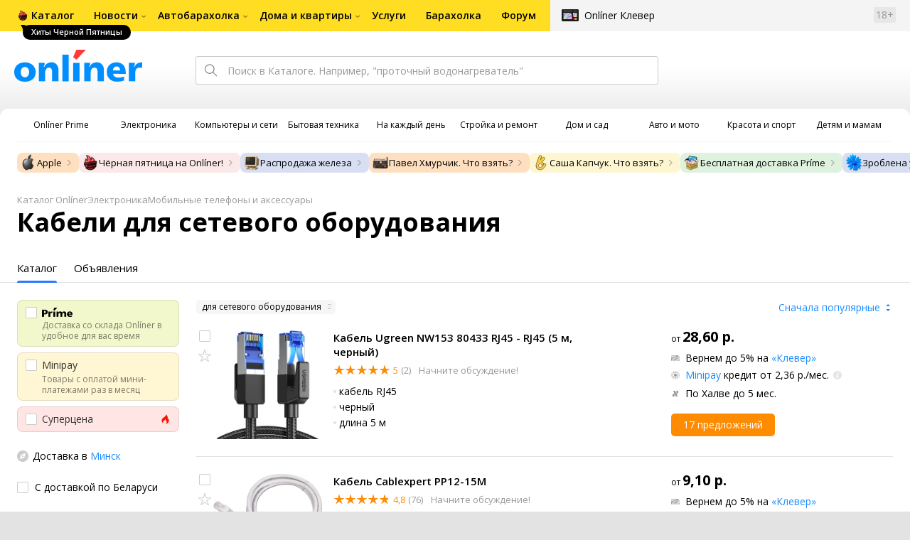

--- FILE ---
content_type: text/html;charset=UTF-8
request_url: https://catalog.onliner.by/cable?cable_usage%5B0%5D=type4&cable_usage%5Boperation%5D=union
body_size: 45026
content:
<!DOCTYPE html>
<html class="responsive-layout" lang="ru" data-n-head="%7B%22class%22:%7B%22ssr%22:%22responsive-layout%22%7D,%22lang%22:%7B%22ssr%22:%22ru%22%7D%7D">
  <head >
    <title>Кабели, разветвители для сетевого и телефонного оборудования купить в Минске</title><meta data-n-head="ssr" charset="utf-8"><meta data-n-head="ssr" name="viewport" content="width=device-width,initial-scale=1.0,minimum-scale=1.0,maximum-scale=1.0,user-scalable=no"><meta data-n-head="ssr" data-hid="description" name="description" content="Каталог Onlíner - это удобный способ купить кабели, адаптеры, разветвители для сетевого и телефонного оборудования. Характеристики, фото, отзывы, сравнение ценовых предложений в Минске"><meta data-n-head="ssr" data-hid="og:url" property="og:url" content="https://catalog.onliner.by/cable"><meta data-n-head="ssr" data-hid="og:type" property="og:type" content="website"><meta data-n-head="ssr" data-hid="og:title" property="og:title" content="Кабели, разветвители для сетевого и телефонного оборудования купить в Минске"><meta data-n-head="ssr" data-hid="og:description" property="og:description" content="Каталог Onlíner - это удобный способ купить кабели, адаптеры, разветвители для сетевого и телефонного оборудования. Характеристики, фото, отзывы, сравнение ценовых предложений в Минске"><meta data-n-head="ssr" data-hid="og:image" property="og:image" content="https://catalog.onliner.by/images/icon@4x.png"><meta data-n-head="ssr" data-hid="twitter:domain" property="twitter:domain" content="catalog.onliner.by"><meta data-n-head="ssr" data-hid="twitter:url" property="twitter:url" content="https://catalog.onliner.by/cable"><meta data-n-head="ssr" data-hid="twitter:title" name="twitter:title" content="Кабели, разветвители для сетевого и телефонного оборудования купить в Минске"><meta data-n-head="ssr" data-hid="twitter:description" name="twitter:description" content="Каталог Onlíner - это удобный способ купить кабели, адаптеры, разветвители для сетевого и телефонного оборудования. Характеристики, фото, отзывы, сравнение ценовых предложений в Минске"><meta data-n-head="ssr" data-hid="twitter:image" name="twitter:image" content="https://catalog.onliner.by/images/icon@4x.png"><meta data-n-head="ssr" data-hid="keywords" name="keywords" content="Кабели, разветвители для сетевого и телефонного оборудования"><link data-n-head="ssr" rel="preconnect" href="https://gc.onliner.by"><link data-n-head="ssr" rel="preconnect" href="https://imgproxy.onliner.by"><link data-n-head="ssr" rel="preconnect" href="https://cdn.onliner.by/"><link data-n-head="ssr" rel="preload" as="font" type="font/woff2" href="https://cdn.onliner.by/fonts/opensans-regular-cyr-webfont.woff2" fetchpriority="high" crossorigin="anonymous"><link data-n-head="ssr" rel="preload" as="font" type="font/woff2" href="https://cdn.onliner.by/fonts/opensans-regular-lat-webfont.woff2" fetchpriority="high" crossorigin="anonymous"><link data-n-head="ssr" rel="preload" as="font" type="font/woff2" href="https://cdn.onliner.by/fonts/opensans-semibold-cyr-webfont.woff2" fetchpriority="high" crossorigin="anonymous"><link data-n-head="ssr" rel="preload" as="font" type="font/woff2" href="https://cdn.onliner.by/fonts/opensans-semibold-lat-webfont.woff2" fetchpriority="high" crossorigin="anonymous"><link data-n-head="ssr" rel="preload" as="font" type="font/woff2" href="https://cdn.onliner.by/fonts/opensans-bold-cyr-webfont.woff2" fetchpriority="high" crossorigin="anonymous"><link data-n-head="ssr" rel="preload" as="font" type="font/woff2" href="https://cdn.onliner.by/fonts/opensans-bold-lat-webfont.woff2" fetchpriority="high" crossorigin="anonymous"><link data-n-head="ssr" rel="preload" as="font" type="font/woff2" href="https://cdn.onliner.by/fonts/opensans-condbold-cyr-webfont.woff2" fetchpriority="high" crossorigin="anonymous"><link data-n-head="ssr" rel="preload" as="font" type="font/woff2" href="https://cdn.onliner.by/fonts/opensans-condbold-lat-webfont.woff2" fetchpriority="high" crossorigin="anonymous"><link data-n-head="ssr" rel="shortcut icon" href="https://gc.onliner.by/favicon.ico"><link data-n-head="ssr" rel="mask-icon" href="https://gc.onliner.by/images/logo/icons/icon.svg" color="#ff0000"><link data-n-head="ssr" rel="icon" type="image/x-icon" href="https://gc.onliner.by/images/logo/icons/favicon.ico"><link data-n-head="ssr" rel="icon" type="image/png" href="https://gc.onliner.by/images/logo/icons/favicon-16x16.png" sizes="16x16"><link data-n-head="ssr" rel="icon" type="image/png" href="https://gc.onliner.by/images/logo/icons/favicon-32x32.png" sizes="32x32"><link data-n-head="ssr" rel="icon" type="image/png" href="https://gc.onliner.by/images/logo/icons/favicon-96x96.png" sizes="96x96"><link data-n-head="ssr" rel="icon" type="image/png" href="https://gc.onliner.by/images/logo/icons/favicon-192x192.png" sizes="192x192"><link data-n-head="ssr" rel="stylesheet" href="/css/core/style.8dbb083c49.css"><link data-n-head="ssr" rel="stylesheet" href="/css/critical-styles.e6655fe92a.css"><link data-n-head="ssr" rel="stylesheet" href="/css/swiper.0fe444daa1.css"><link data-n-head="ssr" rel="stylesheet" href="/css/core/catalog-list.0e44fe06e9.css"><link data-n-head="ssr" rel="canonical" href="https://catalog.onliner.by/cable?kabeli-dlja-setevogo-oborudovanija"><script data-n-head="ssr" src="https://gc.onliner.by/js/mediameter/counter.js" async></script><script data-n-head="ssr" src="https://yandex.ru/ads/system/context.js" async></script><script data-n-head="ssr" data-hid="gtm-script">if(!window._gtm_init){window._gtm_init=1;(function(w,n,d,m,e,p){w[d]=(w[d]==1||n[d]=='yes'||n[d]==1||n[m]==1||(w[e]&&w[e][p]&&w[e][p]()))?1:0})(window,navigator,'doNotTrack','msDoNotTrack','external','msTrackingProtectionEnabled');(function(w,d,s,l,x,y){w[x]={};w._gtm_inject=function(i){if(w.doNotTrack||w[x][i])return;w[x][i]=1;w[l]=w[l]||[];w[l].push({'gtm.start':new Date().getTime(),event:'gtm.js'});var f=d.getElementsByTagName(s)[0],j=d.createElement(s);j.async=true;j.src='https://www.googletagmanager.com/gtm.js?id='+i;f.parentNode.insertBefore(j,f);}})(window,document,'script','dataLayer','_gtm_ids','_gtm_inject')}</script><script data-n-head="ssr" type="application/ld+json">{"@context":"https://schema.org","@type":"ItemList","name":"Кабели для сетевого оборудования","itemListElement":[{"@type":"ListItem","position":1,"item":{"@type":"Product","name":"Ugreen NW153 80433 RJ45 - RJ45 (5 м, черный)","image":"https://imgproxy.onliner.by/9PoQdDdXEJm1ZIdKQfQAwVrbP6UmzV_Hb1j2HxDOuZs/w:170/h:250/z:2/f:jpg/aHR0cHM6Ly9jb250/ZW50Lm9ubGluZXIu/YnkvY2F0YWxvZy9k/ZXZpY2Uvb3JpZ2lu/YWwvOGYyYTU0MDcw/NjgxYmE4OWRkZGY4/NmM5ZGIzMzZkYjUu/anBlZw","description":"кабель RJ45, черный, длина 5 м","brand":{"@type":"Brand","name":"Ugreen"},"offers":{"@type":"Offer","availability":"https://schema.org/InStock","url":"https://catalog.onliner.by/cable/ugreen/nw15380433","priceCurrency":"BYN","price":"28.60"}}},{"@type":"ListItem","position":2,"item":{"@type":"Product","name":"Cablexpert PP12-15M","image":"https://imgproxy.onliner.by/8o1MzjxgbT769_s_WRpCFLy371Kj1jAqu1xcbjqBIBg/w:170/h:250/z:2/f:jpg/aHR0cHM6Ly9jb250/ZW50Lm9ubGluZXIu/YnkvY2F0YWxvZy9k/ZXZpY2Uvb3JpZ2lu/YWwvYWFmZThjY2Fm/NWJkNzljNjFjZDQy/NTUxMmM1NDQ5ZjAu/anBn","description":"кабель RJ45, серый, длина 15 м","brand":{"@type":"Brand","name":"Cablexpert"},"offers":{"@type":"Offer","availability":"https://schema.org/InStock","url":"https://catalog.onliner.by/cable/cablexpert/pp1215m","priceCurrency":"BYN","price":"9.10"}}},{"@type":"ListItem","position":3,"item":{"@type":"Product","name":"Ugreen NW153 30795 RJ45 - RJ45 (10 м, черный)","image":"https://imgproxy.onliner.by/9PoQdDdXEJm1ZIdKQfQAwVrbP6UmzV_Hb1j2HxDOuZs/w:170/h:250/z:2/f:jpg/aHR0cHM6Ly9jb250/ZW50Lm9ubGluZXIu/YnkvY2F0YWxvZy9k/ZXZpY2Uvb3JpZ2lu/YWwvOGYyYTU0MDcw/NjgxYmE4OWRkZGY4/NmM5ZGIzMzZkYjUu/anBlZw","description":"кабель RJ45, черный, длина 10 м","brand":{"@type":"Brand","name":"Ugreen"},"offers":{"@type":"Offer","availability":"https://schema.org/InStock","url":"https://catalog.onliner.by/cable/ugreen/nw30795","priceCurrency":"BYN","price":"72.88"}}},{"@type":"ListItem","position":4,"item":{"@type":"Product","name":"Ugreen CM210 50923 2шт","image":"https://imgproxy.onliner.by/-dqGykov_-5C7DAe3ZFDWgzl3C_c6a9colVzhkf9RJw/w:170/h:250/z:2/f:jpg/aHR0cHM6Ly9jb250/ZW50Lm9ubGluZXIu/YnkvY2F0YWxvZy9k/ZXZpY2Uvb3JpZ2lu/YWwvYjM0MDdkNjEy/M2Y3M2E2NzI5MTUz/NjUxYjY5ZDA3Mzgu/anBlZw","description":"удлинитель/разветвитель RJ45, черный","brand":{"@type":"Brand","name":"Ugreen"},"offers":{"@type":"Offer","availability":"https://schema.org/InStock","url":"https://catalog.onliner.by/cable/ugreen/u50923","priceCurrency":"BYN","price":"19.15"}}},{"@type":"ListItem","position":5,"item":{"@type":"Product","name":"TP-Link TL-POE150S","image":"https://imgproxy.onliner.by/ngkivcfqDvfsW0S3ULVEUxAkdGh1tSOtUnUte6yYYgc/w:170/h:250/z:2/f:jpg/aHR0cHM6Ly9jb250/ZW50Lm9ubGluZXIu/YnkvY2F0YWxvZy9k/ZXZpY2Uvb3JpZ2lu/YWwvNDg3MzhmMDRl/NzZjMzgxN2NmNzFl/ZTM2NTEyNTc2YWQu/anBlZw","description":"PoE-инжектор RJ45/RJ45 (POE) (802.3af), черный","brand":{"@type":"Brand","name":"TP-Link"},"offers":{"@type":"Offer","availability":"https://schema.org/InStock","url":"https://catalog.onliner.by/cable/tp_link/tlpoe150s","priceCurrency":"BYN","price":"79.29"}}},{"@type":"ListItem","position":6,"item":{"@type":"Product","name":"Ugreen NW102 20164 RJ45 - RJ45 (10 м, черный)","image":"https://imgproxy.onliner.by/4OdB6gBLf8Q1rMmWM2-IC4MEk2yvgy9tS9NM9Yvxtu0/w:170/h:250/z:2/f:jpg/aHR0cHM6Ly9jb250/ZW50Lm9ubGluZXIu/YnkvY2F0YWxvZy9k/ZXZpY2Uvb3JpZ2lu/YWwvZDE3MzA0ZWRh/Y2RmY2JiODQwZDRm/YTg2NmNmMmMwMDUu/anBlZw","description":"кабель RJ45, черный, длина 10 м","brand":{"@type":"Brand","name":"Ugreen"},"offers":{"@type":"Offer","availability":"https://schema.org/InStock","url":"https://catalog.onliner.by/cable/ugreen/ugnw10220164","priceCurrency":"BYN","price":"21.22"}}},{"@type":"ListItem","position":7,"item":{"@type":"Product","name":"TP-Link TL-POE4824G","image":"https://imgproxy.onliner.by/jazNRUDYKe3sOstKz1Ccyo80BrFecoCPtAlaD4pqvJg/w:170/h:250/z:2/f:jpg/aHR0cHM6Ly9jb250/ZW50Lm9ubGluZXIu/YnkvY2F0YWxvZy9k/ZXZpY2Uvb3JpZ2lu/YWwvMzM2ZjI2YmM1/ZTcyNjA4ZGYwZDA3/NDQyMGI3Njg3MjAu/anBlZw","description":"PoE-инжектор RJ45/RJ45 (POE)/сетевого питания, белый","brand":{"@type":"Brand","name":"TP-Link"},"offers":{"@type":"Offer","availability":"https://schema.org/InStock","url":"https://catalog.onliner.by/cable/tp_link/tlpoe4824g","priceCurrency":"BYN","price":"71.82"}}},{"@type":"ListItem","position":8,"item":{"@type":"Product","name":"Mikrotik RBGPOE","image":"https://imgproxy.onliner.by/IZG8aJP7cbmH5TFELLZaX0lzcJxp4eCPgp1ojF452sw/w:170/h:250/z:2/f:jpg/aHR0cHM6Ly9jb250/ZW50Lm9ubGluZXIu/YnkvY2F0YWxvZy9k/ZXZpY2Uvb3JpZ2lu/YWwvODUzZGYzOTFi/NjA4ZDM2OGUxODFi/M2Y0MTQzY2QwNGEu/anBlZw","description":"PoE-инжектор DC-jack/RJ45/RJ45 (POE)","brand":{"@type":"Brand","name":"Mikrotik"},"offers":{"@type":"Offer","availability":"https://schema.org/InStock","url":"https://catalog.onliner.by/cable/mikrotik/rbgpoe","priceCurrency":"BYN","price":"25.88"}}},{"@type":"ListItem","position":9,"item":{"@type":"Product","name":"Cablexpert PP12-30M","image":"https://imgproxy.onliner.by/8o1MzjxgbT769_s_WRpCFLy371Kj1jAqu1xcbjqBIBg/w:170/h:250/z:2/f:jpg/aHR0cHM6Ly9jb250/ZW50Lm9ubGluZXIu/YnkvY2F0YWxvZy9k/ZXZpY2Uvb3JpZ2lu/YWwvYWFmZThjY2Fm/NWJkNzljNjFjZDQy/NTUxMmM1NDQ5ZjAu/anBn","description":"кабель RJ45, серый, длина 30 м","brand":{"@type":"Brand","name":"Cablexpert"},"offers":{"@type":"Offer","availability":"https://schema.org/InStock","url":"https://catalog.onliner.by/cable/cablexpert/pp1230m","priceCurrency":"BYN","price":"14.30"}}},{"@type":"ListItem","position":10,"item":{"@type":"Product","name":"Ugreen NW153 80432 RJ45 - RJ45 (3 м, черный)","image":"https://imgproxy.onliner.by/9PoQdDdXEJm1ZIdKQfQAwVrbP6UmzV_Hb1j2HxDOuZs/w:170/h:250/z:2/f:jpg/aHR0cHM6Ly9jb250/ZW50Lm9ubGluZXIu/YnkvY2F0YWxvZy9k/ZXZpY2Uvb3JpZ2lu/YWwvOGYyYTU0MDcw/NjgxYmE4OWRkZGY4/NmM5ZGIzMzZkYjUu/anBlZw","description":"кабель RJ45, черный, длина 3 м","brand":{"@type":"Brand","name":"Ugreen"},"offers":{"@type":"Offer","availability":"https://schema.org/InStock","url":"https://catalog.onliner.by/cable/ugreen/nw15380432","priceCurrency":"BYN","price":"20.00"}}},{"@type":"ListItem","position":11,"item":{"@type":"Product","name":"Cablexpert CC-HDMI8K-AOC-5M","image":"https://imgproxy.onliner.by/foC7iRB9ZM0AaU_x906rYt8m2OjwVsr4CTkRFr9UzEA/w:170/h:250/z:2/f:jpg/aHR0cHM6Ly9jb250/ZW50Lm9ubGluZXIu/YnkvY2F0YWxvZy9k/ZXZpY2Uvb3JpZ2lu/YWwvNzczNWFiNGE1/YzA0YjYwMGI5ZjZl/ZTY4YzU5ZWNhNWMu/anBn","description":"кабель HDMI, версия: 2.1, черный, длина 5 м","brand":{"@type":"Brand","name":"Cablexpert"},"offers":{"@type":"Offer","availability":"https://schema.org/InStock","url":"https://catalog.onliner.by/cable/cablexpert/cchdmi8kaoc5m","priceCurrency":"BYN","price":"120.01"}}},{"@type":"ListItem","position":12,"item":{"@type":"Product","name":"Ugreen NW153 80431 RJ45 - RJ45 (2 м, черный)","image":"https://imgproxy.onliner.by/9PoQdDdXEJm1ZIdKQfQAwVrbP6UmzV_Hb1j2HxDOuZs/w:170/h:250/z:2/f:jpg/aHR0cHM6Ly9jb250/ZW50Lm9ubGluZXIu/YnkvY2F0YWxvZy9k/ZXZpY2Uvb3JpZ2lu/YWwvOGYyYTU0MDcw/NjgxYmE4OWRkZGY4/NmM5ZGIzMzZkYjUu/anBlZw","description":"кабель RJ45, черный, длина 2 м","brand":{"@type":"Brand","name":"Ugreen"},"offers":{"@type":"Offer","availability":"https://schema.org/InStock","url":"https://catalog.onliner.by/cable/ugreen/nw15380431","priceCurrency":"BYN","price":"15.91"}}},{"@type":"ListItem","position":13,"item":{"@type":"Product","name":"Cablexpert PP12-7.5M","image":"https://imgproxy.onliner.by/qTXXEqifdWOTwdvA4r3k21edkIo2B4DVwL8QFZrSTb4/w:170/h:250/z:2/f:jpg/aHR0cHM6Ly9jb250/ZW50Lm9ubGluZXIu/YnkvY2F0YWxvZy9k/ZXZpY2Uvb3JpZ2lu/YWwvYTI2MDg5Mzk0/ZjhkYTExYzc0ZmJj/ZGY3NGY5YTVlMzAu/anBn","description":"кабель RJ45, серый, длина 7.5 м","brand":{"@type":"Brand","name":"Cablexpert"},"offers":{"@type":"Offer","availability":"https://schema.org/InStock","url":"https://catalog.onliner.by/cable/cablexpert/pp1275m","priceCurrency":"BYN","price":"5.40"}}},{"@type":"ListItem","position":14,"item":{"@type":"Product","name":"Cablexpert PP12-10M","image":"https://imgproxy.onliner.by/8o1MzjxgbT769_s_WRpCFLy371Kj1jAqu1xcbjqBIBg/w:170/h:250/z:2/f:jpg/aHR0cHM6Ly9jb250/ZW50Lm9ubGluZXIu/YnkvY2F0YWxvZy9k/ZXZpY2Uvb3JpZ2lu/YWwvYWFmZThjY2Fm/NWJkNzljNjFjZDQy/NTUxMmM1NDQ5ZjAu/anBn","description":"кабель RJ45, серый, длина 10 м","brand":{"@type":"Brand","name":"Cablexpert"},"offers":{"@type":"Offer","availability":"https://schema.org/InStock","url":"https://catalog.onliner.by/cable/cablexpert/pp1210m","priceCurrency":"BYN","price":"6.20"}}},{"@type":"ListItem","position":15,"item":{"@type":"Product","name":"Hoco US07 RJ45 - RJ45 (10 м, черный)","image":"https://imgproxy.onliner.by/QmUjdmO5xDRhDEERxAgYJfJQIfBDDodHJXL8hLJfWZ8/w:170/h:250/z:2/f:jpg/aHR0cHM6Ly9jb250/ZW50Lm9ubGluZXIu/YnkvY2F0YWxvZy9k/ZXZpY2Uvb3JpZ2lu/YWwvYjczY2I5NTI0/NTRhNWFmNWU2YzYz/YWZhM2EwNjJiZDku/anBlZw","description":"кабель RJ45, черный, длина 10 м","brand":{"@type":"Brand","name":"Hoco"},"offers":{"@type":"Offer","availability":"https://schema.org/InStock","url":"https://catalog.onliner.by/cable/hoco/us07rj45rj4510","priceCurrency":"BYN","price":"19.00"}}},{"@type":"ListItem","position":16,"item":{"@type":"Product","name":"Hoco US07 RJ45 - RJ45 (20 м, черный)","image":"https://imgproxy.onliner.by/5pQCVeWz1paFKS1RCFkF8tVFkjGQ8M_kUYS5DzPJlvA/w:170/h:250/z:2/f:jpg/aHR0cHM6Ly9jb250/ZW50Lm9ubGluZXIu/YnkvY2F0YWxvZy9k/ZXZpY2Uvb3JpZ2lu/YWwvMWE3YmY1Y2I0/NTU0M2ZkZWJmZDQ3/OTU3OWVlYmNjNzgu/anBlZw","description":"кабель RJ45, черный, длина 20 м","brand":{"@type":"Brand","name":"Hoco"},"offers":{"@type":"Offer","availability":"https://schema.org/InStock","url":"https://catalog.onliner.by/cable/hoco/us07rj45rj4520","priceCurrency":"BYN","price":"32.43"}}},{"@type":"ListItem","position":17,"item":{"@type":"Product","name":"HLT RJ-45 (LAN) CAT-5E, 10м","image":"https://imgproxy.onliner.by/5Khluj1pCbmIyP35VP6zvEQ__Y5Dx0HpbUc_JRFpPmo/w:170/h:250/z:2/f:jpg/aHR0cHM6Ly9jb250/ZW50Lm9ubGluZXIu/YnkvY2F0YWxvZy9k/ZXZpY2Uvb3JpZ2lu/YWwvNmU5OWZhZTc5/ZWM1YWU0NGRiMDhm/MzJiNjk1NWM2OGUu/anBlZw","description":"кабель RJ45/RJ45 (POE), серый, длина 10 м","brand":{"@type":"Brand","name":"HLT"},"offers":{"@type":"Offer","availability":"https://schema.org/InStock","url":"https://catalog.onliner.by/cable/hlt/rj45lancat5e10","priceCurrency":"BYN","price":"10.70"}}},{"@type":"ListItem","position":18,"item":{"@type":"Product","name":"TWT TWT-PL45-8P8C (100 шт)","image":"https://imgproxy.onliner.by/y0nctgsINmSqued1_CkZjnLmBLfFSaeNg5HY4qwgIfM/w:170/h:250/z:2/f:jpg/aHR0cHM6Ly9jb250/ZW50Lm9ubGluZXIu/YnkvY2F0YWxvZy9k/ZXZpY2Uvb3JpZ2lu/YWwvNTM3NjkwOGI4/MmVlYWE2ZGNkNTZj/NDYwN2UwYTZmYWUu/anBlZw","description":"коннектор RJ45","brand":{"@type":"Brand","name":"TWT"},"offers":{"@type":"Offer","availability":"https://schema.org/InStock","url":"https://catalog.onliner.by/cable/twt/twtpl458p8c","priceCurrency":"BYN","price":"18.03"}}},{"@type":"ListItem","position":19,"item":{"@type":"Product","name":"Mikrotik RBPOE","image":"https://imgproxy.onliner.by/BQytb1OKiIl2ChCyBFabi_yfMUKAHtGMCdoHnV4gukg/w:170/h:250/z:2/f:jpg/aHR0cHM6Ly9jb250/ZW50Lm9ubGluZXIu/YnkvY2F0YWxvZy9k/ZXZpY2Uvb3JpZ2lu/YWwvZTQ1Y2YyMTBi/NTUwNjliYjQ2MWM2/Y2Y4ZDM1ZWE4YTMu/anBlZw","description":"PoE-инжектор DC-jack/RJ45, белый","brand":{"@type":"Brand","name":"Mikrotik"},"offers":{"@type":"Offer","availability":"https://schema.org/InStock","url":"https://catalog.onliner.by/cable/mikrotik/rbpoe","priceCurrency":"BYN","price":"14.30"}}},{"@type":"ListItem","position":20,"item":{"@type":"Product","name":"ExeGate UTP 5e 305м [EX190974RUS]","image":"https://imgproxy.onliner.by/oxCv1hRCgr6hV-UIii93ArBEPIE6w0Vapei1PnTsB10/w:170/h:250/z:2/f:jpg/aHR0cHM6Ly9jb250/ZW50Lm9ubGluZXIu/YnkvY2F0YWxvZy9k/ZXZpY2Uvb3JpZ2lu/YWwvNzU4ODJhNDgz/NGIwNGVkYmM5Zjg0/NWYwMGZhM2NhMjIu/anBlZw","description":"кабель без разъемов, черный, длина 305 м","brand":{"@type":"Brand","name":"ExeGate"},"offers":{"@type":"Offer","availability":"https://schema.org/InStock","url":"https://catalog.onliner.by/cable/exegate/190974","priceCurrency":"BYN","price":"376.18"}}},{"@type":"ListItem","position":21,"item":{"@type":"Product","name":"TWT TWT-PP24UTP","image":"https://imgproxy.onliner.by/_v6d0uScJpTya6KGqRlFG0oWU5rZ40vsWZNfcH8hSVA/w:170/h:250/z:2/f:jpg/aHR0cHM6Ly9jb250/ZW50Lm9ubGluZXIu/YnkvY2F0YWxvZy9k/ZXZpY2Uvb3JpZ2lu/YWwvYzNkN2EyNWNk/NmExYmQxYjFlMTI1/YzU3MDA1NWM2YjUu/anBn","description":"патч-панель RJ45, черный","brand":{"@type":"Brand","name":"TWT"},"offers":{"@type":"Offer","availability":"https://schema.org/InStock","url":"https://catalog.onliner.by/cable/twt/twtpp24utp","priceCurrency":"BYN","price":"79.44"}}},{"@type":"ListItem","position":22,"item":{"@type":"Product","name":"Baseus High Speed CAT8 40Gigabit Ethernet Cable (5 м, черный)","image":"https://imgproxy.onliner.by/BuVxOql8O6QbrQ6gRo1TEYr13xQhtqz02v5n_KOxihA/w:170/h:250/z:2/f:jpg/aHR0cHM6Ly9jb250/ZW50Lm9ubGluZXIu/YnkvY2F0YWxvZy9k/ZXZpY2Uvb3JpZ2lu/YWwvMzQ0MzZkM2M3/N2MwNTI0YWQ3NjA4/ZmM3YzdjZjFlYTQu/anBn","description":"кабель RJ45, черный, длина 5 м","brand":{"@type":"Brand","name":"Baseus"},"offers":{"@type":"Offer","availability":"https://schema.org/InStock","url":"https://catalog.onliner.by/cable/baseus/b0013320c11105","priceCurrency":"BYN","price":"60.00"}}},{"@type":"ListItem","position":23,"item":{"@type":"Product","name":"Dell 47MCV","image":"https://imgproxy.onliner.by/papXi7V_h3j_vCENuy232HZk1FMQuhuoQhex7tIrfTc/w:170/h:250/z:2/f:jpg/aHR0cHM6Ly9jb250/ZW50Lm9ubGluZXIu/YnkvY2F0YWxvZy9k/ZXZpY2Uvb3JpZ2lu/YWwvODYyMjdlODU5/MWIzMDMwMmI5NzVj/MjFhZjZjZjQyMWEu/anBn","description":"RAID-контроллер PCI Express, зеленый","brand":{"@type":"Brand","name":"Dell"},"offers":{"@type":"Offer","availability":"https://schema.org/InStock","url":"https://catalog.onliner.by/cable/dell/47mcv","priceCurrency":"BYN","price":"80.00"}}},{"@type":"ListItem","position":24,"item":{"@type":"Product","name":"ExeGate UTP-RJ45-RJ45-C6-1M-GY 1 м (серый)","image":"https://imgproxy.onliner.by/yeFBjFh380nm19AJx94y9lYCgZs8AxaGunqGSC_DfaY/w:170/h:250/z:2/f:jpg/aHR0cHM6Ly9jb250/ZW50Lm9ubGluZXIu/YnkvY2F0YWxvZy9k/ZXZpY2Uvb3JpZ2lu/YWwvNDlhZDEzZmI0/NzExMTAxMzFkOGQx/YmZjZjZhNjIyOTEu/anBlZw","description":"кабель RJ45, серый, длина 1 м","brand":{"@type":"Brand","name":"ExeGate"},"offers":{"@type":"Offer","availability":"https://schema.org/InStock","url":"https://catalog.onliner.by/cable/exegate/ex282025rus","priceCurrency":"BYN","price":"2.10"}}},{"@type":"ListItem","position":25,"item":{"@type":"Product","name":"Cablexpert PP12-0.25M/O","image":"https://imgproxy.onliner.by/Q7I_BQRwJ1ip_WNSALlaNm_mKsXsBHJCNQPeQnzZDEU/w:170/h:250/z:2/f:jpg/aHR0cHM6Ly9jb250/ZW50Lm9ubGluZXIu/YnkvY2F0YWxvZy9k/ZXZpY2Uvb3JpZ2lu/YWwvOGI2NjhhNDA3/ZTM0YWQwNmJlMDQ3/NmU4ZDhkZjc1NjAu/anBlZw","description":"кабель RJ45, оранжевый, длина 0.25 м","brand":{"@type":"Brand","name":"Cablexpert"},"offers":{"@type":"Offer","availability":"https://schema.org/InStock","url":"https://catalog.onliner.by/cable/cablexpert/pp12025mo","priceCurrency":"BYN","price":"11.60"}}},{"@type":"ListItem","position":26,"item":{"@type":"Product","name":"TWT TWT-5EUTP","image":"https://imgproxy.onliner.by/0zJwwAZBb2smqxW-siHOA18oG50KBdBla7trPwelM2Y/w:170/h:250/z:2/f:jpg/aHR0cHM6Ly9jb250/ZW50Lm9ubGluZXIu/YnkvY2F0YWxvZy9k/ZXZpY2Uvb3JpZ2lu/YWwvZmJkNDhkMDlh/ZmRkMzZkNmZhOWJl/ZDlmNmYwMDkzZWQu/anBlZw","description":"кабель без разъемов, серый, длина 305 м","brand":{"@type":"Brand","name":"TWT"},"offers":{"@type":"Offer","availability":"https://schema.org/InStock","url":"https://catalog.onliner.by/cable/twt/twt5eutp","priceCurrency":"BYN","price":"375.00"}}},{"@type":"ListItem","position":27,"item":{"@type":"Product","name":"Deps Оптический патч-корд SC/APC-SC/APC 7м","image":"https://imgproxy.onliner.by/WB7L-5ytzKAmS26LXgRlnheMGnp6TZjyUD_FXLtjdTE/w:170/h:250/z:2/f:jpg/aHR0cHM6Ly9jb250/ZW50Lm9ubGluZXIu/YnkvY2F0YWxvZy9k/ZXZpY2Uvb3JpZ2lu/YWwvMzRjNGMzNWU3/NzRkNmE0OGY5OTQz/ZTE1ZTgzMGNjOTIu/anBlZw","description":"кабель SC, желтый, длина 7 м","brand":{"@type":"Brand","name":"Deps"},"offers":{"@type":"Offer","availability":"https://schema.org/InStock","url":"https://catalog.onliner.by/cable/deps/depsoptical7","priceCurrency":"BYN","price":"40.80"}}},{"@type":"ListItem","position":28,"item":{"@type":"Product","name":"Cablexpert PP12-1M/BK","image":"https://imgproxy.onliner.by/jYxOv6EfblJyWxPvrv2DqiZig_SDq1QoMB9Tw9TXtm4/w:170/h:250/z:2/f:jpg/aHR0cHM6Ly9jb250/ZW50Lm9ubGluZXIu/YnkvY2F0YWxvZy9k/ZXZpY2Uvb3JpZ2lu/YWwvY2YzNDA2ZDFi/ZTcxNjM0ZGE3ZTVm/ZDE5YTJkNjNkZjMu/anBlZw","description":"кабель RJ45, черный, длина 1 м","brand":{"@type":"Brand","name":"Cablexpert"},"offers":{"@type":"Offer","availability":"https://schema.org/InStock","url":"https://catalog.onliner.by/cable/cablexpert/pp121mbk","priceCurrency":"BYN","price":"1.80"}}},{"@type":"ListItem","position":29,"item":{"@type":"Product","name":"Cablexpert PP12-50M","image":"https://imgproxy.onliner.by/_ks0_UQ01blErt7IuJcidyHdJMPE5sdw9gE9oY-ftWk/w:170/h:250/z:2/f:jpg/aHR0cHM6Ly9jb250/ZW50Lm9ubGluZXIu/YnkvY2F0YWxvZy9k/ZXZpY2Uvb3JpZ2lu/YWwvODU5M2Y5NWQ1/ODZlZjlhZjA5MWI1/ODI4NDhmMDk3OTIu/anBn","description":"кабель RJ45, серый, длина 50 м","brand":{"@type":"Brand","name":"Cablexpert"},"offers":{"@type":"Offer","availability":"https://schema.org/InStock","url":"https://catalog.onliner.by/cable/cablexpert/pp1250m","priceCurrency":"BYN","price":"24.16"}}},{"@type":"ListItem","position":30,"item":{"@type":"Product","name":"VCOM CT252S","image":"https://imgproxy.onliner.by/BFDpnrzNNp16WOlMYRUZVkyXaU2csNgrakLQg0IZQf4/w:170/h:250/z:2/f:jpg/aHR0cHM6Ly9jb250/ZW50Lm9ubGluZXIu/YnkvY2F0YWxvZy9k/ZXZpY2Uvb3JpZ2lu/YWwvYjQzYjQ1MWNl/ODA1N2YyZjE3YjJj/MTgxNWQ0YjMxNzYu/anBn","description":"разветвитель RJ45, черный","brand":{"@type":"Brand","name":"VCOM"},"offers":{"@type":"Offer","availability":"https://schema.org/InStock","url":"https://catalog.onliner.by/cable/vcom/vcomct252s","priceCurrency":"BYN","price":"6.70"}}}]}</script><link rel="modulepreload" as="script" crossorigin href="/assets-ssr/client-CJnbVEpm.js"><link rel="prefetch" as="script" crossorigin href="/assets-ssr/bookmarks-DaSp-04t.js"><link rel="prefetch" as="script" crossorigin href="/assets-ssr/bottom-stick-DTqjjhBO.js"><link rel="prefetch" as="script" crossorigin href="/assets-ssr/format-C33Axkj6.js"><link rel="prefetch" as="script" crossorigin href="/assets-ssr/isEmpty-CwHrtff5.js"><link rel="prefetch" as="script" crossorigin href="/assets-ssr/throttle-dpNkZNl_.js"><link rel="prefetch" as="script" crossorigin href="/assets-ssr/tags-Cf3nZZSR.js"><link rel="prefetch" as="script" crossorigin href="/assets-ssr/_isIterateeCall-xug9BdCx.js"><link rel="prefetch" as="script" crossorigin href="/assets-ssr/url-0SbERMC3.js"><link rel="prefetch" as="script" crossorigin href="/assets-ssr/notifications-D15HOzaG.js"><link rel="prefetch" as="script" crossorigin href="/assets-ssr/superprice-subscription-DGrdYLN9.js"><link rel="prefetch" as="script" crossorigin href="/assets-ssr/product-item-DOoN-aHB.js"><link rel="prefetch" as="script" crossorigin href="/assets-ssr/add-to-cart-button-BT3VWL8h.js"><link rel="prefetch" as="script" crossorigin href="/assets-ssr/url.service-BED72ub8.js"><link rel="prefetch" as="script" crossorigin href="/assets-ssr/product-card-DaBGA8xO.js"><link rel="prefetch" as="script" crossorigin href="/assets-ssr/utils-CO3D6Lsf.js"><link rel="prefetch" as="script" crossorigin href="/assets-ssr/confirm-adult-CnpbeTx7.js"><link rel="prefetch" as="style" crossorigin href="/assets-ssr/used-edit-BvWdAhiB.css"><link rel="prefetch" as="script" crossorigin href="/assets-ssr/create-CF3RVJtV.js"><link rel="prefetch" as="script" crossorigin href="/assets-ssr/used-edit-DXztSfQ2.js"><link rel="prefetch" as="script" crossorigin href="/assets-ssr/image-upload-BLGGsC3M.js"><link rel="prefetch" as="script" crossorigin href="/assets-ssr/index-B8YJVU-b.js"><link rel="prefetch" as="script" crossorigin href="/assets-ssr/navigation-page-sSvLBvis.js"><link rel="prefetch" as="script" crossorigin href="/assets-ssr/navigation-NOtLlLJ8.js"><link rel="prefetch" as="script" crossorigin href="/assets-ssr/classes-to-selector-Br0XARct.js"><link rel="prefetch" as="script" crossorigin href="/assets-ssr/_id-CoyZCiqF.js"><link rel="prefetch" as="style" crossorigin href="/assets-ssr/used-offer-DKP3ZC7d.css"><link rel="prefetch" as="style" crossorigin href="/assets-ssr/common-gallery-Da8h4316.css"><link rel="prefetch" as="script" crossorigin href="/assets-ssr/_id--17HLVvp.js"><link rel="prefetch" as="script" crossorigin href="/assets-ssr/adfox-banner-EySBoVqW.js"><link rel="prefetch" as="script" crossorigin href="/assets-ssr/navigation-arrows-DEtmIhBV.js"><link rel="prefetch" as="script" crossorigin href="/assets-ssr/used-offer-sZDsNyR-.js"><link rel="prefetch" as="script" crossorigin href="/assets-ssr/gallery-HZ7CXgyO.js"><link rel="prefetch" as="script" crossorigin href="/assets-ssr/common-gallery-DU-aeslc.js"><link rel="prefetch" as="script" crossorigin href="/assets-ssr/used-Hcoyuh-W.js"><link rel="prefetch" as="script" crossorigin href="/assets-ssr/index-o_YMXt9r.js"><link rel="prefetch" as="script" crossorigin href="/assets-ssr/breadcrumbs-EB8EdhQJ.js"><link rel="prefetch" as="script" crossorigin href="/assets-ssr/index-DzrlLE7_.js"><link rel="prefetch" as="script" crossorigin href="/assets-ssr/index-M8dtORRw.js"><link rel="prefetch" as="script" crossorigin href="/assets-ssr/products-item-wEhnbR2j.js"><link rel="prefetch" as="script" crossorigin href="/assets-ssr/_slug-6dyw5otC.js"><link rel="prefetch" as="style" crossorigin href="/assets-ssr/_schema-BNPNXjd9.css"><link rel="prefetch" as="style" crossorigin href="/assets-ssr/core-Cco8Qh9i.css"><link rel="prefetch" as="script" crossorigin href="/assets-ssr/_schema-Da0IIZno.js"><link rel="prefetch" as="script" crossorigin href="/assets-ssr/core-DpKYm7pa.js"><link rel="prefetch" as="script" crossorigin href="/assets-ssr/index-CpxatdvB.js"><link rel="prefetch" as="style" crossorigin href="/assets-ssr/index-CRgX9dQX.css"><link rel="prefetch" as="script" crossorigin href="/assets-ssr/index-C24Dyo7q.js"><link rel="prefetch" as="script" crossorigin href="/assets-ssr/index-Bkdux9jB.js"><link rel="prefetch" as="style" crossorigin href="/assets-ssr/index-tn0RQdqM.css"><link rel="prefetch" as="script" crossorigin href="/assets-ssr/index-4BisiCGQ.js"><link rel="prefetch" as="script" crossorigin href="/assets-ssr/product-positions-JTag_vRZ.js"><link rel="prefetch" as="script" crossorigin href="/assets-ssr/product-header-uMdGAQZI.js"><link rel="prefetch" as="script" crossorigin href="/assets-ssr/product-page-BDjmq4CA.js"><link rel="prefetch" as="script" crossorigin href="/assets-ssr/prices-Dj-XOdDB.js"><link rel="prefetch" as="style" crossorigin href="/assets-ssr/index-BUOQBFrf.css"><link rel="prefetch" as="script" crossorigin href="/assets-ssr/index-nuqeaGQr.js"><link rel="prefetch" as="script" crossorigin href="/assets-ssr/head-BBMfQHx_.js"><link rel="prefetch" as="script" crossorigin href="/assets-ssr/index-CT6L0rPJ.js"><link rel="prefetch" as="script" crossorigin href="/assets-ssr/head-DNOWHeLV.js"><link rel="prefetch" as="script" crossorigin href="/assets-ssr/create-Hfw9mWsi.js"><link rel="prefetch" as="style" crossorigin href="/assets-ssr/_offer-Br7gHgLV.css"><link rel="prefetch" as="script" crossorigin href="/assets-ssr/_offer-C_81UiHh.js"><link rel="prefetch" as="script" crossorigin href="/assets-ssr/jquery.menu-aim-CdPVBB7C.js"><link rel="stylesheet" href="/assets-ssr/client-NjUnggy2.css" crossorigin>
  </head>
  <body class="body_state-catalog-list        no-touch    " data-n-head="%7B%22class%22:%7B%22ssr%22:%5B%22body_state-catalog-list%22,%22%22,%22%22,%22%22,%22%22,%22%22,%22%22,%22%22,%22no-touch%22,%22%22,%22%22,%22%22,%22%22%5D%7D%7D">
    <noscript data-n-head="ssr" data-hid="gtm-noscript" data-pbody="true"></noscript><div data-server-rendered="true" id="__nuxt"><div id="__layout"><div data-fetch-key="default-layout:0"><div class="layout-container"><div id="container"><div class="g-container-outer"><div class="l-gradient-wrapper"><header class="g-top"><div class="header-style"><!----></div><div class="b-top-menu"><div class="g-top-i"><nav class="b-top-navigation"><ul class="b-main-navigation"><li class="b-main-navigation__item b-main-navigation__item_current"><a href="https://catalog.onliner.by/promo/black-friday?utm_source=banner&amp;utm_medium=babl&amp;utm_campaign=blackfriday" target="_self" class="b-main-navigation__advert b-main-navigation__advert_universal" style="background-image:url(https://imgproxy.onliner.by/WGKB98sMq_ivMe8u9Mska27BYMNq0xznauYjFA3yluo/w:32/h:32/ex:1/aHR0cHM6Ly9kaXJl/Y3R1cy5vbmxpbmVy/LmJ5L2Fzc2V0cy9j/YTZlMmQzNy1mYmRl/LTRlOWUtODVlNC05/N2U1NmZiM2Y0Y2Q);"><div class="b-main-navigation__bubble b-main-navigation__bubble_universal" style="color:#FFFFFF;background-color:#000000;"> Хиты Черной Пятницы <svg width="13" height="13" viewBox="0 0 13 13" fill="none" style="color:#000000;"><path d="M9.16821 1.45252C7.22163 0.520094 5.08519 0 2.85 0C1.89141 0 0.912697 0.117201 0 0.300014C2.79816 3.00973 3.57245 7.58069 4.04041 11.4276C4.08739 11.9643 4.17475 12.4895 4.29944 13H13V0.106333C11.6176 0.304071 10.3221 0.771079 9.16821 1.45252Z" fill="currentColor"></path></svg></div></a><a href="https://catalog.onliner.by" class="b-main-navigation__link"><span class="b-main-navigation__text"> Каталог</span></a></li><li class="b-main-navigation__item b-main-navigation__item_arrow"><a href="https://www.onliner.by" class="b-main-navigation__link"><span class="b-main-navigation__text">Новости</span></a><!----></li><li class="b-main-navigation__item b-main-navigation__item_arrow"><a href="https://ab.onliner.by" class="b-main-navigation__link"><span class="b-main-navigation__text">Автобарахолка</span></a><!----></li><li class="b-main-navigation__item b-main-navigation__item_arrow"><a href="https://r.onliner.by/pk" class="b-main-navigation__link"><span class="b-main-navigation__text">Дома и квартиры</span></a><!----></li><li class="b-main-navigation__item"><a href="https://s.onliner.by/tasks" class="b-main-navigation__link"><span class="b-main-navigation__text"> Услуги</span></a></li><li class="b-main-navigation__item"><a href="https://baraholka.onliner.by" class="b-main-navigation__link"><span class="b-main-navigation__text"> Барахолка</span></a></li><li class="b-main-navigation__item"><a href="https://forum.onliner.by" class="b-main-navigation__link"><span class="b-main-navigation__text"> Форум</span></a></li></ul><a href="https://clever.onliner.by/?utm_source=onliner&amp;utm_medium=navigation&amp;utm_campaign=clever" target="_blank" class="b-top-navigation-clover">Onlíner Клевер</a><!----><div class="b-top-navigation-age">18+</div></nav></div></div><div class="b-top-actions"><div class="g-top-i"><div class="b-top-logo"><a href="https://www.onliner.by"><img srcset="https://gc.onliner.by/images/logo/onliner_logo.v3.png?1762774527, https://gc.onliner.by/images/logo/onliner_logo.v3@2x.png?1762774527 2x" src="https://gc.onliner.by/images/logo/onliner_logo.v3.png?1762774527" width="180" height="45" alt="Onlíner" class="onliner_logo"></a></div><div class="b-top-wrapper"><div data-fetch-key="search:0" class="fast-search"><div class="fast-search__form"><input type="text" tabindex="1" placeholder="Поиск в Каталоге. Например, &quot;проточный водонагреватель&quot;" value="" class="fast-search__input ym-record-keys"></div><!----></div><div class="notice-offers__container"><div class="notice-offers"><div class="notice-offers__list ym-hide-content"></div></div></div><div class="b-top-profile b-top-profile_specific"><div class="b-top-profile__list"><!----><div class="b-top-profile__item"><a href="https://cart.onliner.by" class="b-top-profile__cart"><!----></a></div></div><div><div class="auth-bar auth-bar--top"><div class="auth-bar__item auth-bar__item--text"> Вход </div><div title="Facebook" class="auth-bar__item auth-bar__item--fb"></div><div title="ВКонтакте" class="auth-bar__item auth-bar__item--vk-alter"></div><div title="Google" class="auth-bar__item auth-bar__item--gg"></div><!----></div><div class="auth-bar auth-bar--top"><div class="auth-bar auth-bar--top"><a href="https://cart.onliner.by" title="Корзина" class="auth-bar__item auth-bar__item--cart"><!----></a></div></div></div></div><div id="popup-notifications" class="notice-offers__container"><div REMOVEME="visible: true" class="notice-offers"><div REMOVEME="foreach: { data: $root.notificationsList, as: 'notification' }" class="notice-offers__list"></div></div></div></div></div></div><!----></header><div class="g-middle"><div class="g-middle-i"><div class="catalog-navigation"><div class="catalog-navigation-bar"><input type="text" placeholder="Поиск" class="catalog-navigation-bar__input"><button class="catalog-navigation-bar__button catalog-navigation-bar__button_common"><span class="catalog-navigation-bar__button-text catalog-navigation-bar__button-text_on"> Каталог </span><span class="catalog-navigation-bar__button-text catalog-navigation-bar__button-text_off"> Закрыть </span></button><button class="catalog-navigation-bar__button catalog-navigation-bar__button_back"> Назад </button></div><div class="catalog-navigation__title">Каталог</div><div class="catalog-navigation-classifier catalog-navigation-classifier_simple"><a href="/cat/prime" title="Onlíner Prime" class="catalog-navigation-classifier__item"><span class="catalog-navigation-classifier__item-icon"><picture class="catalog-navigation-classifier__item-picture"><source srcset="
              https://imgproxy.onliner.by/ggKHWYMQpobvjtZ597_uvoSxYumIQIuTR7uzV8-e7U0/w:80/h:80/f:png/aHR0cHM6Ly9nYy5v/bmxpbmVyLmJ5L2lt/YWdlcy9jYXRhbG9n/L25hdmlnYXRpb24v/Y2F0ZWdvcmllcy9w/cmltZS5wbmc   1x,
              https://imgproxy.onliner.by/NIOQSJEs7mXh8TTMGwsT-rqBKT8aVGoqgxMR04Fdk4E/w:160/h:160/f:png/aHR0cHM6Ly9nYy5v/bmxpbmVyLmJ5L2lt/YWdlcy9jYXRhbG9n/L25hdmlnYXRpb24v/Y2F0ZWdvcmllcy9w/cmltZS5wbmc 2x
            " type="image/png"><img width="64px" height="64px" alt="Onlíner Prime" loading="lazy" src="https://imgproxy.onliner.by/NIOQSJEs7mXh8TTMGwsT-rqBKT8aVGoqgxMR04Fdk4E/w:160/h:160/f:png/aHR0cHM6Ly9nYy5v/bmxpbmVyLmJ5L2lt/YWdlcy9jYXRhbG9n/L25hdmlnYXRpb24v/Y2F0ZWdvcmllcy9w/cmltZS5wbmc" class="catalog-navigation-classifier__item-image"></picture></span><span class="catalog-navigation-classifier__item-title"><span class="catalog-navigation-classifier__item-title-wrapper"> Onlíner Prime </span></span></a><a href="/cat/electronics" title="Электроника" class="catalog-navigation-classifier__item"><span class="catalog-navigation-classifier__item-icon"><picture class="catalog-navigation-classifier__item-picture"><source srcset="
              https://imgproxy.onliner.by/d5GTZ7eDQzVPaRlxjUvTdo4X6cSXXC1SgyEsy_bMr6A/w:80/h:80/f:png/aHR0cHM6Ly9nYy5v/bmxpbmVyLmJ5L2lt/YWdlcy9jYXRhbG9n/L25hdmlnYXRpb24v/Y2F0ZWdvcmllcy9l/bGVrdHJvbmlrYS5w/bmc   1x,
              https://imgproxy.onliner.by/Z_M8tp4JouZs9YIAycsMQMVUM0yCPWEl1mJHVp8k8_U/w:160/h:160/f:png/aHR0cHM6Ly9nYy5v/bmxpbmVyLmJ5L2lt/YWdlcy9jYXRhbG9n/L25hdmlnYXRpb24v/Y2F0ZWdvcmllcy9l/bGVrdHJvbmlrYS5w/bmc 2x
            " type="image/png"><img width="64px" height="64px" alt="Электроника" loading="lazy" src="https://imgproxy.onliner.by/Z_M8tp4JouZs9YIAycsMQMVUM0yCPWEl1mJHVp8k8_U/w:160/h:160/f:png/aHR0cHM6Ly9nYy5v/bmxpbmVyLmJ5L2lt/YWdlcy9jYXRhbG9n/L25hdmlnYXRpb24v/Y2F0ZWdvcmllcy9l/bGVrdHJvbmlrYS5w/bmc" class="catalog-navigation-classifier__item-image"></picture></span><span class="catalog-navigation-classifier__item-title"><span class="catalog-navigation-classifier__item-title-wrapper"> Электроника </span></span></a><a href="/cat/computers" title="Компьютеры и сети" class="catalog-navigation-classifier__item"><span class="catalog-navigation-classifier__item-icon"><picture class="catalog-navigation-classifier__item-picture"><source srcset="
              https://imgproxy.onliner.by/LFOqa4I_v6ER3XpSO3g4FlIl3MisdH3dnsOsmUTta3I/w:80/h:80/f:png/aHR0cHM6Ly9nYy5v/bmxpbmVyLmJ5L2lt/YWdlcy9jYXRhbG9n/L25hdmlnYXRpb24v/Y2F0ZWdvcmllcy9r/b21weXV0ZXJ5X2lf/c2V0aS5wbmc   1x,
              https://imgproxy.onliner.by/Ht1EkIVqlqo1-0UlXL1uWYqzmTtsmgHoqp5bFUADsK4/w:160/h:160/f:png/aHR0cHM6Ly9nYy5v/bmxpbmVyLmJ5L2lt/YWdlcy9jYXRhbG9n/L25hdmlnYXRpb24v/Y2F0ZWdvcmllcy9r/b21weXV0ZXJ5X2lf/c2V0aS5wbmc 2x
            " type="image/png"><img width="64px" height="64px" alt="Компьютеры и сети" loading="lazy" src="https://imgproxy.onliner.by/Ht1EkIVqlqo1-0UlXL1uWYqzmTtsmgHoqp5bFUADsK4/w:160/h:160/f:png/aHR0cHM6Ly9nYy5v/bmxpbmVyLmJ5L2lt/YWdlcy9jYXRhbG9n/L25hdmlnYXRpb24v/Y2F0ZWdvcmllcy9r/b21weXV0ZXJ5X2lf/c2V0aS5wbmc" class="catalog-navigation-classifier__item-image"></picture></span><span class="catalog-navigation-classifier__item-title"><span class="catalog-navigation-classifier__item-title-wrapper"> Компьютеры и сети </span></span></a><a href="/cat/appliance" title="Бытовая техника" class="catalog-navigation-classifier__item"><span class="catalog-navigation-classifier__item-icon"><picture class="catalog-navigation-classifier__item-picture"><source srcset="
              https://imgproxy.onliner.by/XbHOSwos3l5l2hQRIsU-oR_KgQF3GMw9bZDxFocBJN4/w:80/h:80/f:png/aHR0cHM6Ly9nYy5v/bmxpbmVyLmJ5L2lt/YWdlcy9jYXRhbG9n/L25hdmlnYXRpb24v/Y2F0ZWdvcmllcy9i/eXRvdmF5YV90ZWhu/aWthLnBuZw   1x,
              https://imgproxy.onliner.by/_eu3Ql7AY2X1syyfQe-2rHx4MSzN2xMGU0M7If1HgJQ/w:160/h:160/f:png/aHR0cHM6Ly9nYy5v/bmxpbmVyLmJ5L2lt/YWdlcy9jYXRhbG9n/L25hdmlnYXRpb24v/Y2F0ZWdvcmllcy9i/eXRvdmF5YV90ZWhu/aWthLnBuZw 2x
            " type="image/png"><img width="64px" height="64px" alt="Бытовая техника" loading="lazy" src="https://imgproxy.onliner.by/_eu3Ql7AY2X1syyfQe-2rHx4MSzN2xMGU0M7If1HgJQ/w:160/h:160/f:png/aHR0cHM6Ly9nYy5v/bmxpbmVyLmJ5L2lt/YWdlcy9jYXRhbG9n/L25hdmlnYXRpb24v/Y2F0ZWdvcmllcy9i/eXRvdmF5YV90ZWhu/aWthLnBuZw" class="catalog-navigation-classifier__item-image"></picture></span><span class="catalog-navigation-classifier__item-title"><span class="catalog-navigation-classifier__item-title-wrapper"> Бытовая техника </span></span></a><a href="/cat/fmcg" title="На каждый день" class="catalog-navigation-classifier__item"><span class="catalog-navigation-classifier__item-icon"><picture class="catalog-navigation-classifier__item-picture"><source srcset="
              https://imgproxy.onliner.by/eEUX_wmYSOvcjXmc0fLhsuOFHoS76tLWYvlEt5IBcIE/w:80/h:80/f:png/aHR0cHM6Ly9nYy5v/bmxpbmVyLmJ5L2lt/YWdlcy9jYXRhbG9n/L25hdmlnYXRpb24v/Y2F0ZWdvcmllcy9u/YV9rYXpkeWpfZGVu/LnBuZw   1x,
              https://imgproxy.onliner.by/ZkBCSaOYRUK_O50ZyLciJZBcsBs__Oq1oXOfR3l8kcc/w:160/h:160/f:png/aHR0cHM6Ly9nYy5v/bmxpbmVyLmJ5L2lt/YWdlcy9jYXRhbG9n/L25hdmlnYXRpb24v/Y2F0ZWdvcmllcy9u/YV9rYXpkeWpfZGVu/LnBuZw 2x
            " type="image/png"><img width="64px" height="64px" alt="На каждый день" loading="lazy" src="https://imgproxy.onliner.by/ZkBCSaOYRUK_O50ZyLciJZBcsBs__Oq1oXOfR3l8kcc/w:160/h:160/f:png/aHR0cHM6Ly9nYy5v/bmxpbmVyLmJ5L2lt/YWdlcy9jYXRhbG9n/L25hdmlnYXRpb24v/Y2F0ZWdvcmllcy9u/YV9rYXpkeWpfZGVu/LnBuZw" class="catalog-navigation-classifier__item-image"></picture></span><span class="catalog-navigation-classifier__item-title"><span class="catalog-navigation-classifier__item-title-wrapper"> На каждый день </span></span></a><a href="/cat/building" title="Стройка и ремонт" class="catalog-navigation-classifier__item"><span class="catalog-navigation-classifier__item-icon"><picture class="catalog-navigation-classifier__item-picture"><source srcset="
              https://imgproxy.onliner.by/Qk8zpQVFeVW0-y_MvzgkocMm1EN_rLKAgjoRFZfGGUM/w:80/h:80/f:png/aHR0cHM6Ly9nYy5v/bmxpbmVyLmJ5L2lt/YWdlcy9jYXRhbG9n/L25hdmlnYXRpb24v/Y2F0ZWdvcmllcy9z/dHJveWthX2lfcmVt/b250LnBuZw   1x,
              https://imgproxy.onliner.by/iFDAzHoHNFk8PgcAy1681rJHqBHOjz0pQuCWdgmeFpA/w:160/h:160/f:png/aHR0cHM6Ly9nYy5v/bmxpbmVyLmJ5L2lt/YWdlcy9jYXRhbG9n/L25hdmlnYXRpb24v/Y2F0ZWdvcmllcy9z/dHJveWthX2lfcmVt/b250LnBuZw 2x
            " type="image/png"><img width="64px" height="64px" alt="Стройка и ремонт" loading="lazy" src="https://imgproxy.onliner.by/iFDAzHoHNFk8PgcAy1681rJHqBHOjz0pQuCWdgmeFpA/w:160/h:160/f:png/aHR0cHM6Ly9nYy5v/bmxpbmVyLmJ5L2lt/YWdlcy9jYXRhbG9n/L25hdmlnYXRpb24v/Y2F0ZWdvcmllcy9z/dHJveWthX2lfcmVt/b250LnBuZw" class="catalog-navigation-classifier__item-image"></picture></span><span class="catalog-navigation-classifier__item-title"><span class="catalog-navigation-classifier__item-title-wrapper"> Стройка и ремонт </span></span></a><a href="/cat/household" title="Дом и сад" class="catalog-navigation-classifier__item"><span class="catalog-navigation-classifier__item-icon"><picture class="catalog-navigation-classifier__item-picture"><source srcset="
              https://imgproxy.onliner.by/mJzhDvWH2_g7T8injHtCzTB9F3py4AiWKxrGBn6cprg/w:80/h:80/f:png/aHR0cHM6Ly9nYy5v/bmxpbmVyLmJ5L2lt/YWdlcy9jYXRhbG9n/L25hdmlnYXRpb24v/Y2F0ZWdvcmllcy9k/b21faV9zYWQucG5n   1x,
              https://imgproxy.onliner.by/HNpX5NF7AcOgWt8uk7uAEnngViGi0db2EUnBSgpsjgw/w:160/h:160/f:png/aHR0cHM6Ly9nYy5v/bmxpbmVyLmJ5L2lt/YWdlcy9jYXRhbG9n/L25hdmlnYXRpb24v/Y2F0ZWdvcmllcy9k/b21faV9zYWQucG5n 2x
            " type="image/png"><img width="64px" height="64px" alt="Дом и сад" loading="lazy" src="https://imgproxy.onliner.by/HNpX5NF7AcOgWt8uk7uAEnngViGi0db2EUnBSgpsjgw/w:160/h:160/f:png/aHR0cHM6Ly9nYy5v/bmxpbmVyLmJ5L2lt/YWdlcy9jYXRhbG9n/L25hdmlnYXRpb24v/Y2F0ZWdvcmllcy9k/b21faV9zYWQucG5n" class="catalog-navigation-classifier__item-image"></picture></span><span class="catalog-navigation-classifier__item-title"><span class="catalog-navigation-classifier__item-title-wrapper"> Дом и сад </span></span></a><a href="/cat/auto" title="Авто и мото" class="catalog-navigation-classifier__item"><span class="catalog-navigation-classifier__item-icon"><picture class="catalog-navigation-classifier__item-picture"><source srcset="
              https://imgproxy.onliner.by/Pd39jKpz3a_-4YADkljnEgiQy1rqmWezacA4r8-efVY/w:80/h:80/f:png/aHR0cHM6Ly9nYy5v/bmxpbmVyLmJ5L2lt/YWdlcy9jYXRhbG9n/L25hdmlnYXRpb24v/Y2F0ZWdvcmllcy9h/dnRvX2lfbW90by5w/bmc   1x,
              https://imgproxy.onliner.by/kTR-G6Jmgy35yVZtVcQEdHlGH20CBaTXxkOxADAsrOQ/w:160/h:160/f:png/aHR0cHM6Ly9nYy5v/bmxpbmVyLmJ5L2lt/YWdlcy9jYXRhbG9n/L25hdmlnYXRpb24v/Y2F0ZWdvcmllcy9h/dnRvX2lfbW90by5w/bmc 2x
            " type="image/png"><img width="64px" height="64px" alt="Авто и мото" loading="lazy" src="https://imgproxy.onliner.by/kTR-G6Jmgy35yVZtVcQEdHlGH20CBaTXxkOxADAsrOQ/w:160/h:160/f:png/aHR0cHM6Ly9nYy5v/bmxpbmVyLmJ5L2lt/YWdlcy9jYXRhbG9n/L25hdmlnYXRpb24v/Y2F0ZWdvcmllcy9h/dnRvX2lfbW90by5w/bmc" class="catalog-navigation-classifier__item-image"></picture></span><span class="catalog-navigation-classifier__item-title"><span class="catalog-navigation-classifier__item-title-wrapper"> Авто и мото </span></span></a><a href="/cat/lifestyle" title="Красота и спорт" class="catalog-navigation-classifier__item"><span class="catalog-navigation-classifier__item-icon"><picture class="catalog-navigation-classifier__item-picture"><source srcset="
              https://imgproxy.onliner.by/RehKloqiQXGTxXfMD2BIQSD9HfTuK6IWeFQcU9qjdUI/w:80/h:80/f:png/aHR0cHM6Ly9nYy5v/bmxpbmVyLmJ5L2lt/YWdlcy9jYXRhbG9n/L25hdmlnYXRpb24v/Y2F0ZWdvcmllcy9r/cmFzb3RhX2lfc3Bv/cnQucG5n   1x,
              https://imgproxy.onliner.by/Yt8nogToHULH_YR6Mc2JdDp4dTlWei0hnJrI-tU_bZc/w:160/h:160/f:png/aHR0cHM6Ly9nYy5v/bmxpbmVyLmJ5L2lt/YWdlcy9jYXRhbG9n/L25hdmlnYXRpb24v/Y2F0ZWdvcmllcy9r/cmFzb3RhX2lfc3Bv/cnQucG5n 2x
            " type="image/png"><img width="64px" height="64px" alt="Красота и спорт" loading="lazy" src="https://imgproxy.onliner.by/Yt8nogToHULH_YR6Mc2JdDp4dTlWei0hnJrI-tU_bZc/w:160/h:160/f:png/aHR0cHM6Ly9nYy5v/bmxpbmVyLmJ5L2lt/YWdlcy9jYXRhbG9n/L25hdmlnYXRpb24v/Y2F0ZWdvcmllcy9r/cmFzb3RhX2lfc3Bv/cnQucG5n" class="catalog-navigation-classifier__item-image"></picture></span><span class="catalog-navigation-classifier__item-title"><span class="catalog-navigation-classifier__item-title-wrapper"> Красота и спорт </span></span></a><a href="/cat/kids" title="Детям и мамам" class="catalog-navigation-classifier__item"><span class="catalog-navigation-classifier__item-icon"><picture class="catalog-navigation-classifier__item-picture"><source srcset="
              https://imgproxy.onliner.by/uzZioLKSz1ssxc95IKcf5xEbtO3Vdzr7qQ8ccaJ1Qro/w:80/h:80/f:png/aHR0cHM6Ly9nYy5v/bmxpbmVyLmJ5L2lt/YWdlcy9jYXRhbG9n/L25hdmlnYXRpb24v/Y2F0ZWdvcmllcy9k/ZXR5YW1faV9tYW1h/bS5wbmc   1x,
              https://imgproxy.onliner.by/2lozn9kzdo-C0z6K6OrGtx9trhmvKGr3tCYXICX3ZaU/w:160/h:160/f:png/aHR0cHM6Ly9nYy5v/bmxpbmVyLmJ5L2lt/YWdlcy9jYXRhbG9n/L25hdmlnYXRpb24v/Y2F0ZWdvcmllcy9k/ZXR5YW1faV9tYW1h/bS5wbmc 2x
            " type="image/png"><img width="64px" height="64px" alt="Детям и мамам" loading="lazy" src="https://imgproxy.onliner.by/2lozn9kzdo-C0z6K6OrGtx9trhmvKGr3tCYXICX3ZaU/w:160/h:160/f:png/aHR0cHM6Ly9nYy5v/bmxpbmVyLmJ5L2lt/YWdlcy9jYXRhbG9n/L25hdmlnYXRpb24v/Y2F0ZWdvcmllcy9k/ZXR5YW1faV9tYW1h/bS5wbmc" class="catalog-navigation-classifier__item-image"></picture></span><span class="catalog-navigation-classifier__item-title"><span class="catalog-navigation-classifier__item-title-wrapper"> Детям и мамам </span></span></a><div class="catalog-navigation__title helpers_show_tablet"> Кое-что ещё </div><a href="https://catalog.onliner.by/promo/apple" target="_self" class="catalog-navigation-classifier__item helpers_show_tablet"><span class="catalog-navigation-classifier__item-icon"><picture class="catalog-navigation-classifier__item-picture"><source srcset="
                https://imgproxy.onliner.by/ZoOVWqvKVHlTAbsuX15D_3rccoDBvkZwU7z2dYKGCO0/w:32/h:32/f:png/aHR0cHM6Ly9kaXJl/Y3R1cy5vbmxpbmVy/LmJ5L2Fzc2V0cy85/N2E5MTU0Zi0yZjk4/LTQxNGEtOTE0Yy0z/MzBjZWNiNTE2ZTc 1x,
                https://imgproxy.onliner.by/Kl-22csIw4_Kd22LUzxmeMqOsnKy2_q6s3cEPG9j8iI/w:32/h:32/z:2/f:png/aHR0cHM6Ly9kaXJl/Y3R1cy5vbmxpbmVy/LmJ5L2Fzc2V0cy85/N2E5MTU0Zi0yZjk4/LTQxNGEtOTE0Yy0z/MzBjZWNiNTE2ZTc 2x
              " type="image/png"><img width="64px" height="64px" src="https://imgproxy.onliner.by/Kl-22csIw4_Kd22LUzxmeMqOsnKy2_q6s3cEPG9j8iI/w:32/h:32/z:2/f:png/aHR0cHM6Ly9kaXJl/Y3R1cy5vbmxpbmVy/LmJ5L2Fzc2V0cy85/N2E5MTU0Zi0yZjk4/LTQxNGEtOTE0Yy0z/MzBjZWNiNTE2ZTc" alt="Apple" class="catalog-navigation-classifier__item-image"></picture></span><span class="catalog-navigation-classifier__item-title"><span class="catalog-navigation-classifier__item-title-wrapper"> Apple </span></span></a><a href="https://catalog.onliner.by/promo/black-friday" target="_self" class="catalog-navigation-classifier__item helpers_show_tablet"><span class="catalog-navigation-classifier__item-icon"><picture class="catalog-navigation-classifier__item-picture"><source srcset="
                https://imgproxy.onliner.by/0xGWLTbkZWPZnDB9iKhtA_IUF8HbeFxRfofErPMvKh4/w:32/h:32/f:png/aHR0cHM6Ly9kaXJl/Y3R1cy5vbmxpbmVy/LmJ5L2Fzc2V0cy85/ZTQzYzkxOS1hOTA3/LTQ3YjctYmNkYy04/OTk3MWQzNzllOGM 1x,
                https://imgproxy.onliner.by/--OhsYecYOtfZrwUE6f4KRTgKymXLnnsFQpXJclTp00/w:32/h:32/z:2/f:png/aHR0cHM6Ly9kaXJl/Y3R1cy5vbmxpbmVy/LmJ5L2Fzc2V0cy85/ZTQzYzkxOS1hOTA3/LTQ3YjctYmNkYy04/OTk3MWQzNzllOGM 2x
              " type="image/png"><img width="64px" height="64px" src="https://imgproxy.onliner.by/--OhsYecYOtfZrwUE6f4KRTgKymXLnnsFQpXJclTp00/w:32/h:32/z:2/f:png/aHR0cHM6Ly9kaXJl/Y3R1cy5vbmxpbmVy/LmJ5L2Fzc2V0cy85/ZTQzYzkxOS1hOTA3/LTQ3YjctYmNkYy04/OTk3MWQzNzllOGM" alt="Чёрная пятница на Onlíner!" class="catalog-navigation-classifier__item-image"></picture></span><span class="catalog-navigation-classifier__item-title"><span class="catalog-navigation-classifier__item-title-wrapper"> Чёрная пятница на Onlíner! </span></span></a><a href="https://catalog.onliner.by/promo/kupit-pk" target="_self" class="catalog-navigation-classifier__item helpers_show_tablet"><span class="catalog-navigation-classifier__item-icon"><picture class="catalog-navigation-classifier__item-picture"><source srcset="
                https://imgproxy.onliner.by/r9bUAIupea-ELLnHCkbBz2dKg1S4febPk0-tXkwEn6A/w:32/h:32/f:png/aHR0cHM6Ly9kaXJl/Y3R1cy5vbmxpbmVy/LmJ5L2Fzc2V0cy81/ZjA2Yjc0Yi1iMzNm/LTQwMTktYjk3OS04/ODRmYzk1YjYzMmU 1x,
                https://imgproxy.onliner.by/0v_XeBaAZZDnSmF067LItShnzd1E2Y0NUrR2K54zsHc/w:32/h:32/z:2/f:png/aHR0cHM6Ly9kaXJl/Y3R1cy5vbmxpbmVy/LmJ5L2Fzc2V0cy81/ZjA2Yjc0Yi1iMzNm/LTQwMTktYjk3OS04/ODRmYzk1YjYzMmU 2x
              " type="image/png"><img width="64px" height="64px" src="https://imgproxy.onliner.by/0v_XeBaAZZDnSmF067LItShnzd1E2Y0NUrR2K54zsHc/w:32/h:32/z:2/f:png/aHR0cHM6Ly9kaXJl/Y3R1cy5vbmxpbmVy/LmJ5L2Fzc2V0cy81/ZjA2Yjc0Yi1iMzNm/LTQwMTktYjk3OS04/ODRmYzk1YjYzMmU" alt="Распродажа железа" class="catalog-navigation-classifier__item-image"></picture></span><span class="catalog-navigation-classifier__item-title"><span class="catalog-navigation-classifier__item-title-wrapper"> Распродажа железа </span></span></a><a href="https://catalog.onliner.by/promo/pkhmurchyk" target="_self" class="catalog-navigation-classifier__item helpers_show_tablet"><span class="catalog-navigation-classifier__item-icon"><picture class="catalog-navigation-classifier__item-picture"><source srcset="
                https://imgproxy.onliner.by/aAq7FU8IcHJEGb1jSRB9_XVKWhVRDkvRs_gc4JZ-VcI/w:32/h:32/f:png/aHR0cHM6Ly9kaXJl/Y3R1cy5vbmxpbmVy/LmJ5L2Fzc2V0cy9k/Y2E3NTVkMi02ZDFl/LTRjMDgtYWNjZS03/NDA1YzRmMWU3MTY 1x,
                https://imgproxy.onliner.by/QN1Dunk9v3FmfCsXk6krgblAHD8sF-W4nYYW7-jbCpE/w:32/h:32/z:2/f:png/aHR0cHM6Ly9kaXJl/Y3R1cy5vbmxpbmVy/LmJ5L2Fzc2V0cy9k/Y2E3NTVkMi02ZDFl/LTRjMDgtYWNjZS03/NDA1YzRmMWU3MTY 2x
              " type="image/png"><img width="64px" height="64px" src="https://imgproxy.onliner.by/QN1Dunk9v3FmfCsXk6krgblAHD8sF-W4nYYW7-jbCpE/w:32/h:32/z:2/f:png/aHR0cHM6Ly9kaXJl/Y3R1cy5vbmxpbmVy/LmJ5L2Fzc2V0cy9k/Y2E3NTVkMi02ZDFl/LTRjMDgtYWNjZS03/NDA1YzRmMWU3MTY" alt="Павел Хмурчик. Что взять?" class="catalog-navigation-classifier__item-image"></picture></span><span class="catalog-navigation-classifier__item-title"><span class="catalog-navigation-classifier__item-title-wrapper"> Павел Хмурчик. Что взять? </span></span></a><a href="https://catalog.onliner.by/promo/kapchuk" target="_self" class="catalog-navigation-classifier__item helpers_show_tablet"><span class="catalog-navigation-classifier__item-icon"><picture class="catalog-navigation-classifier__item-picture"><source srcset="
                https://imgproxy.onliner.by/NOsShM0-1l5qy3dA0u5VVoBc6t2Oa8AiTxCaEjFqUhc/w:32/h:32/f:png/aHR0cHM6Ly9kaXJl/Y3R1cy5vbmxpbmVy/LmJ5L2Fzc2V0cy8w/OTBmYWY3Zi0yMWVk/LTRiNzctODY5Ny1i/ZTZlMmNlZGFkODY 1x,
                https://imgproxy.onliner.by/GVBraxp-zjn4HR-IxQegjDl_vkrpPzxr0dGkfWIf3VU/w:32/h:32/z:2/f:png/aHR0cHM6Ly9kaXJl/Y3R1cy5vbmxpbmVy/LmJ5L2Fzc2V0cy8w/OTBmYWY3Zi0yMWVk/LTRiNzctODY5Ny1i/ZTZlMmNlZGFkODY 2x
              " type="image/png"><img width="64px" height="64px" src="https://imgproxy.onliner.by/GVBraxp-zjn4HR-IxQegjDl_vkrpPzxr0dGkfWIf3VU/w:32/h:32/z:2/f:png/aHR0cHM6Ly9kaXJl/Y3R1cy5vbmxpbmVy/LmJ5L2Fzc2V0cy8w/OTBmYWY3Zi0yMWVk/LTRiNzctODY5Ny1i/ZTZlMmNlZGFkODY" alt="Саша Капчук. Что взять?" class="catalog-navigation-classifier__item-image"></picture></span><span class="catalog-navigation-classifier__item-title"><span class="catalog-navigation-classifier__item-title-wrapper"> Саша Капчук. Что взять? </span></span></a><a href="https://catalog.onliner.by/promo/prime" target="_self" class="catalog-navigation-classifier__item helpers_show_tablet"><span class="catalog-navigation-classifier__item-icon"><picture class="catalog-navigation-classifier__item-picture"><source srcset="
                https://imgproxy.onliner.by/72deoFwlU5a4CJPMsUz6ng_XmhAvbsNk5PMDrqXsFk8/w:32/h:32/f:png/aHR0cHM6Ly9kaXJl/Y3R1cy5vbmxpbmVy/LmJ5L2Fzc2V0cy82/YzM3NDIyMy0xMmIy/LTRjNTktODEyYi1m/NDlkMWJjMDc0ODE 1x,
                https://imgproxy.onliner.by/nWCo-yEdakLTF3ZsEw-CAxl3Z8_qCTLwIILPjpNZYH0/w:32/h:32/z:2/f:png/aHR0cHM6Ly9kaXJl/Y3R1cy5vbmxpbmVy/LmJ5L2Fzc2V0cy82/YzM3NDIyMy0xMmIy/LTRjNTktODEyYi1m/NDlkMWJjMDc0ODE 2x
              " type="image/png"><img width="64px" height="64px" src="https://imgproxy.onliner.by/nWCo-yEdakLTF3ZsEw-CAxl3Z8_qCTLwIILPjpNZYH0/w:32/h:32/z:2/f:png/aHR0cHM6Ly9kaXJl/Y3R1cy5vbmxpbmVy/LmJ5L2Fzc2V0cy82/YzM3NDIyMy0xMmIy/LTRjNTktODEyYi1m/NDlkMWJjMDc0ODE" alt="Бесплатная доставка Príme" class="catalog-navigation-classifier__item-image"></picture></span><span class="catalog-navigation-classifier__item-title"><span class="catalog-navigation-classifier__item-title-wrapper"> Бесплатная доставка Príme </span></span></a><a href="https://catalog.onliner.by/promo/sdelano-v-belarusi" target="_self" class="catalog-navigation-classifier__item helpers_show_tablet"><span class="catalog-navigation-classifier__item-icon"><picture class="catalog-navigation-classifier__item-picture"><source srcset="
                https://imgproxy.onliner.by/-X5HNRKZHcdviCu3Un9HKMtwczbViZx6Mc79XLruDDU/w:32/h:32/f:png/aHR0cHM6Ly9kaXJl/Y3R1cy5vbmxpbmVy/LmJ5L2Fzc2V0cy84/NmI5Nzk1Mi03MTQ2/LTQ0YjMtYTIwOS0y/MTM1YTQxMTUyZjM 1x,
                https://imgproxy.onliner.by/4uvLVBmOfgWVKYORNpaNrGPpI0sU479QxIkroIUnLnQ/w:32/h:32/z:2/f:png/aHR0cHM6Ly9kaXJl/Y3R1cy5vbmxpbmVy/LmJ5L2Fzc2V0cy84/NmI5Nzk1Mi03MTQ2/LTQ0YjMtYTIwOS0y/MTM1YTQxMTUyZjM 2x
              " type="image/png"><img width="64px" height="64px" src="https://imgproxy.onliner.by/4uvLVBmOfgWVKYORNpaNrGPpI0sU479QxIkroIUnLnQ/w:32/h:32/z:2/f:png/aHR0cHM6Ly9kaXJl/Y3R1cy5vbmxpbmVy/LmJ5L2Fzc2V0cy84/NmI5Nzk1Mi03MTQ2/LTQ0YjMtYTIwOS0y/MTM1YTQxMTUyZjM" alt="Зроблена ў Беларусі" class="catalog-navigation-classifier__item-image"></picture></span><span class="catalog-navigation-classifier__item-title"><span class="catalog-navigation-classifier__item-title-wrapper"> Зроблена ў Беларусі </span></span></a><div class="catalog-navigation-classifier__close"></div></div><div class="catalog-navigation__tag"><div class="catalog-navigation__tag-list"><a href="https://catalog.onliner.by/promo/apple" target="_self" class="catalog-navigation__tag-item" style="background-color:#FEE0C1;"><div class="catalog-navigation__tag-preview"><picture class="catalog-navigation__tag-picture"><source srcset="
                https://imgproxy.onliner.by/P57Wug5bxP8Mxa1jr436DLqUHrCmlhIKyHgMGyeT5zk/w:24/h:24/f:png/aHR0cHM6Ly9kaXJl/Y3R1cy5vbmxpbmVy/LmJ5L2Fzc2V0cy85/N2E5MTU0Zi0yZjk4/LTQxNGEtOTE0Yy0z/MzBjZWNiNTE2ZTc 1x,
                https://imgproxy.onliner.by/-idCJkzms0iQOpSrmF3Wq6BzDRpIs6rX0eb_h7AWZ_I/w:24/h:24/z:2/f:png/aHR0cHM6Ly9kaXJl/Y3R1cy5vbmxpbmVy/LmJ5L2Fzc2V0cy85/N2E5MTU0Zi0yZjk4/LTQxNGEtOTE0Yy0z/MzBjZWNiNTE2ZTc 2x
              " type="image/png"><img src="https://imgproxy.onliner.by/-idCJkzms0iQOpSrmF3Wq6BzDRpIs6rX0eb_h7AWZ_I/w:24/h:24/z:2/f:png/aHR0cHM6Ly9kaXJl/Y3R1cy5vbmxpbmVy/LmJ5L2Fzc2V0cy85/N2E5MTU0Zi0yZjk4/LTQxNGEtOTE0Yy0z/MzBjZWNiNTE2ZTc" alt="Apple" width="24px" height="24px" class="catalog-navigation__tag-image"></picture></div> Apple </a><a href="https://catalog.onliner.by/promo/black-friday" target="_self" class="catalog-navigation__tag-item" style="background-color:#FBE9E9;"><div class="catalog-navigation__tag-preview"><picture class="catalog-navigation__tag-picture"><source srcset="
                https://imgproxy.onliner.by/hh8-C5Opp6ZxdJSQAWrZJ7S4KaKs-1Oc9-4R5MR5XRE/w:24/h:24/f:png/aHR0cHM6Ly9kaXJl/Y3R1cy5vbmxpbmVy/LmJ5L2Fzc2V0cy85/ZTQzYzkxOS1hOTA3/LTQ3YjctYmNkYy04/OTk3MWQzNzllOGM 1x,
                https://imgproxy.onliner.by/z6yTZAho3l4LoHqXO9LjRd9H_O7fz_pxlbUmPf32KJs/w:24/h:24/z:2/f:png/aHR0cHM6Ly9kaXJl/Y3R1cy5vbmxpbmVy/LmJ5L2Fzc2V0cy85/ZTQzYzkxOS1hOTA3/LTQ3YjctYmNkYy04/OTk3MWQzNzllOGM 2x
              " type="image/png"><img src="https://imgproxy.onliner.by/z6yTZAho3l4LoHqXO9LjRd9H_O7fz_pxlbUmPf32KJs/w:24/h:24/z:2/f:png/aHR0cHM6Ly9kaXJl/Y3R1cy5vbmxpbmVy/LmJ5L2Fzc2V0cy85/ZTQzYzkxOS1hOTA3/LTQ3YjctYmNkYy04/OTk3MWQzNzllOGM" alt="Чёрная пятница на Onlíner!" width="24px" height="24px" class="catalog-navigation__tag-image"></picture></div> Чёрная пятница на Onlíner! </a><a href="https://catalog.onliner.by/promo/kupit-pk" target="_self" class="catalog-navigation__tag-item" style="background-color:#D9DFF2;"><div class="catalog-navigation__tag-preview"><picture class="catalog-navigation__tag-picture"><source srcset="
                https://imgproxy.onliner.by/MW9_To3viEzxwfV2JrSbHz5Hi0unwHuwkabIs7refsE/w:24/h:24/f:png/aHR0cHM6Ly9kaXJl/Y3R1cy5vbmxpbmVy/LmJ5L2Fzc2V0cy81/ZjA2Yjc0Yi1iMzNm/LTQwMTktYjk3OS04/ODRmYzk1YjYzMmU 1x,
                https://imgproxy.onliner.by/pe_il56DNVDVFRv4TCNkFWthXuWd1rKLtPoGNwsKdXk/w:24/h:24/z:2/f:png/aHR0cHM6Ly9kaXJl/Y3R1cy5vbmxpbmVy/LmJ5L2Fzc2V0cy81/ZjA2Yjc0Yi1iMzNm/LTQwMTktYjk3OS04/ODRmYzk1YjYzMmU 2x
              " type="image/png"><img src="https://imgproxy.onliner.by/pe_il56DNVDVFRv4TCNkFWthXuWd1rKLtPoGNwsKdXk/w:24/h:24/z:2/f:png/aHR0cHM6Ly9kaXJl/Y3R1cy5vbmxpbmVy/LmJ5L2Fzc2V0cy81/ZjA2Yjc0Yi1iMzNm/LTQwMTktYjk3OS04/ODRmYzk1YjYzMmU" alt="Распродажа железа" width="24px" height="24px" class="catalog-navigation__tag-image"></picture></div> Распродажа железа </a><a href="https://catalog.onliner.by/promo/pkhmurchyk" target="_self" class="catalog-navigation__tag-item" style="background-color:#FEE0C1;"><div class="catalog-navigation__tag-preview"><picture class="catalog-navigation__tag-picture"><source srcset="
                https://imgproxy.onliner.by/IqHXs2DWn_4kCYooHWk5R6euNTihwsm9SkW4nDF0aus/w:24/h:24/f:png/aHR0cHM6Ly9kaXJl/Y3R1cy5vbmxpbmVy/LmJ5L2Fzc2V0cy9k/Y2E3NTVkMi02ZDFl/LTRjMDgtYWNjZS03/NDA1YzRmMWU3MTY 1x,
                https://imgproxy.onliner.by/AcKK5L8LhEui0qJhKFKP9QTI11Ac124URDe-nGANrHM/w:24/h:24/z:2/f:png/aHR0cHM6Ly9kaXJl/Y3R1cy5vbmxpbmVy/LmJ5L2Fzc2V0cy9k/Y2E3NTVkMi02ZDFl/LTRjMDgtYWNjZS03/NDA1YzRmMWU3MTY 2x
              " type="image/png"><img src="https://imgproxy.onliner.by/AcKK5L8LhEui0qJhKFKP9QTI11Ac124URDe-nGANrHM/w:24/h:24/z:2/f:png/aHR0cHM6Ly9kaXJl/Y3R1cy5vbmxpbmVy/LmJ5L2Fzc2V0cy9k/Y2E3NTVkMi02ZDFl/LTRjMDgtYWNjZS03/NDA1YzRmMWU3MTY" alt="Павел Хмурчик. Что взять?" width="24px" height="24px" class="catalog-navigation__tag-image"></picture></div> Павел Хмурчик. Что взять? </a><a href="https://catalog.onliner.by/promo/kapchuk" target="_self" class="catalog-navigation__tag-item" style="background-color:#FEF6D0;"><div class="catalog-navigation__tag-preview"><picture class="catalog-navigation__tag-picture"><source srcset="
                https://imgproxy.onliner.by/l1Ay6SSG20lkPk76193sF3psYDyoJwMtK6TpDU71SPw/w:24/h:24/f:png/aHR0cHM6Ly9kaXJl/Y3R1cy5vbmxpbmVy/LmJ5L2Fzc2V0cy8w/OTBmYWY3Zi0yMWVk/LTRiNzctODY5Ny1i/ZTZlMmNlZGFkODY 1x,
                https://imgproxy.onliner.by/UmXlzXNJLHkGGU7TYQMOlXAQEvhfLY1sDqglExdNUHI/w:24/h:24/z:2/f:png/aHR0cHM6Ly9kaXJl/Y3R1cy5vbmxpbmVy/LmJ5L2Fzc2V0cy8w/OTBmYWY3Zi0yMWVk/LTRiNzctODY5Ny1i/ZTZlMmNlZGFkODY 2x
              " type="image/png"><img src="https://imgproxy.onliner.by/UmXlzXNJLHkGGU7TYQMOlXAQEvhfLY1sDqglExdNUHI/w:24/h:24/z:2/f:png/aHR0cHM6Ly9kaXJl/Y3R1cy5vbmxpbmVy/LmJ5L2Fzc2V0cy8w/OTBmYWY3Zi0yMWVk/LTRiNzctODY5Ny1i/ZTZlMmNlZGFkODY" alt="Саша Капчук. Что взять?" width="24px" height="24px" class="catalog-navigation__tag-image"></picture></div> Саша Капчук. Что взять? </a><a href="https://catalog.onliner.by/promo/prime" target="_self" class="catalog-navigation__tag-item" style="background-color:#DFF2DF;"><div class="catalog-navigation__tag-preview"><picture class="catalog-navigation__tag-picture"><source srcset="
                https://imgproxy.onliner.by/z10CFUzRqHLGN7zDMDQSLAH8JEn_6StWysA5lylKnGQ/w:24/h:24/f:png/aHR0cHM6Ly9kaXJl/Y3R1cy5vbmxpbmVy/LmJ5L2Fzc2V0cy82/YzM3NDIyMy0xMmIy/LTRjNTktODEyYi1m/NDlkMWJjMDc0ODE 1x,
                https://imgproxy.onliner.by/a9Z_LbohRj33qpDwDG0Rhi_TxapUspHYI9DCMepbcs0/w:24/h:24/z:2/f:png/aHR0cHM6Ly9kaXJl/Y3R1cy5vbmxpbmVy/LmJ5L2Fzc2V0cy82/YzM3NDIyMy0xMmIy/LTRjNTktODEyYi1m/NDlkMWJjMDc0ODE 2x
              " type="image/png"><img src="https://imgproxy.onliner.by/a9Z_LbohRj33qpDwDG0Rhi_TxapUspHYI9DCMepbcs0/w:24/h:24/z:2/f:png/aHR0cHM6Ly9kaXJl/Y3R1cy5vbmxpbmVy/LmJ5L2Fzc2V0cy82/YzM3NDIyMy0xMmIy/LTRjNTktODEyYi1m/NDlkMWJjMDc0ODE" alt="Бесплатная доставка Príme" width="24px" height="24px" class="catalog-navigation__tag-image"></picture></div> Бесплатная доставка Príme </a><a href="https://catalog.onliner.by/promo/sdelano-v-belarusi" target="_self" class="catalog-navigation__tag-item" style="background-color:#D9DFF2;"><div class="catalog-navigation__tag-preview"><picture class="catalog-navigation__tag-picture"><source srcset="
                https://imgproxy.onliner.by/s3K9rK36o34qPG0HzC33Sdt8xaeiK925zW551OpXqWs/w:24/h:24/f:png/aHR0cHM6Ly9kaXJl/Y3R1cy5vbmxpbmVy/LmJ5L2Fzc2V0cy84/NmI5Nzk1Mi03MTQ2/LTQ0YjMtYTIwOS0y/MTM1YTQxMTUyZjM 1x,
                https://imgproxy.onliner.by/M1hr8XbskkjmfWbLoPRWd77JIqvZra4brceNJrCQnk0/w:24/h:24/z:2/f:png/aHR0cHM6Ly9kaXJl/Y3R1cy5vbmxpbmVy/LmJ5L2Fzc2V0cy84/NmI5Nzk1Mi03MTQ2/LTQ0YjMtYTIwOS0y/MTM1YTQxMTUyZjM 2x
              " type="image/png"><img src="https://imgproxy.onliner.by/M1hr8XbskkjmfWbLoPRWd77JIqvZra4brceNJrCQnk0/w:24/h:24/z:2/f:png/aHR0cHM6Ly9kaXJl/Y3R1cy5vbmxpbmVy/LmJ5L2Fzc2V0cy84/NmI5Nzk1Mi03MTQ2/LTQ0YjMtYTIwOS0y/MTM1YTQxMTUyZjM" alt="Зроблена ў Беларусі" width="24px" height="24px" class="catalog-navigation__tag-image"></picture></div> Зроблена ў Беларусі </a></div></div><!----></div><div data-fetch-key="schema-page:0" class="catalog-content"><div class="catalog-wrapper"><div class="catalog-list"><div class="catalog-form"><!----><div class="catalog-form__header catalog-form__header_alter"><div class="catalog-form__header-flex"><div class="catalog-form__header-part catalog-form__header-part_1"><div class="catalog-form__breadcrumbs"><ul class="catalog-form__breadcrumbs-list"><li class="catalog-form__breadcrumbs-item"><a href="https://catalog.onliner.by" class="button-style button-style_either button-style_small catalog-form__button catalog-form__button_back"> Каталог Onlíner </a></li><li class="catalog-form__breadcrumbs-item"><a href="https://catalog.onliner.by/cat/electronics" class="button-style button-style_either button-style_small catalog-form__button catalog-form__button_back"> Электроника </a></li><li class="catalog-form__breadcrumbs-item"><a href="https://catalog.onliner.by/cat/electronics/mobilnye-telefony-i-aksessuary" class="button-style button-style_either button-style_small catalog-form__button catalog-form__button_back"> Мобильные телефоны и аксессуары </a></li></ul></div><h1 class="catalog-form__title catalog-form__title_big-alter catalog-form__title_nocondensed"> Кабели для сетевого оборудования </h1></div><div class="catalog-form__header-part catalog-form__header-part_2"></div></div></div><div class="catalog-form__anchor catalog-form__anchor_special"><div class="catalog-form__anchor-list"><a class="catalog-form__anchor-item catalog-form__anchor-item_active"><div class="catalog-form__anchor-title">Каталог</div></a><a class="catalog-form__anchor-item"><div class="catalog-form__anchor-title">Объявления</div></a></div></div><div class="catalog-form__tabs"><div class="catalog-form__tabs-list"><div class="catalog-form__tabs-item catalog-form__tabs-item_active"><div class="catalog-form__filter"><div class="catalog-form__filter-flex"><div class="catalog-form__filter-overlay catalog-helpers_show_tablet"></div><div class="catalog-form__filter-part catalog-form__filter-part_1 js-container"><div class="catalog-form__filter-toggle catalog-helpers_show_tablet"></div><div class="catalog-form__filter-overflow js-results-container"><div class="catalog-form__title catalog-form__title_base catalog-form__title_extended-other catalog-helpers_show_tablet"> Фильтры </div><!----><!----><div class="catalog-form__bonus"><div class="catalog-form__bonus-list"><label class="catalog-form__bonus-item catalog-form__bonus-item_primary"><div class="i-checkbox catalog-form__checkbox catalog-form__checkbox_base"><input type="checkbox" class="i-checkbox__real"><div class="i-checkbox__faux"></div></div><div class="catalog-form__bonus-prime"></div><!----><div class="catalog-form__bonus-description"> Доставка со склада Onlíner в удобное для вас время </div></label><label class="catalog-form__bonus-item catalog-form__bonus-item_alter"><div class="i-checkbox catalog-form__checkbox catalog-form__checkbox_base"><input type="checkbox" class="i-checkbox__real"><div class="i-checkbox__faux"></div></div><!----><div class="catalog-form__bonus-title"> Minipay </div><div class="catalog-form__bonus-description"> Товары с оплатой мини-платежами раз в месяц </div></label><label class="catalog-form__bonus-item catalog-form__bonus-item_additional"><div class="i-checkbox catalog-form__checkbox catalog-form__checkbox_base"><input type="checkbox" class="i-checkbox__real"><div class="i-checkbox__faux"></div></div><!----><div class="catalog-form__bonus-title"> Суперцена </div><!----></label></div></div><div class="catalog-form__description catalog-form__description_primary catalog-form__description_base catalog-form__description_delivery catalog-form__description_extended-extra"> Доставка в <div class="popover-style__handle catalog-form__popover-handle"><a class="catalog-form__link catalog-form__link_primary catalog-form__link_base catalog-form__link_nodecor"> Минск </a><!----></div></div><div class="catalog-form__row catalog-form__row_condensed-other"><!----><!----><!----></div><div class="catalog-form__row catalog-form__row_condensed-other"><!----><!----><!----></div><div class="catalog-form__row catalog-form__row_condensed-other"><!----><!----><!----></div><!----><div class="catalog-form__row catalog-form__row_condensed-other"><div class="catalog-form__row catalog-form__row_condensed-other"><!----><div class="catalog-form__group catalog-form__group_nonadaptive catalog-form__group_width_full"><div class="catalog-form__field"><ul class="catalog-form__checkbox-list"><li class="catalog-form__checkbox-item catalog-form__checkbox-item_faux catalog-form__checkbox-item_condensed"> С доставкой по Беларуси </li></ul></div></div></div><!----><!----></div><div class="catalog-form__row catalog-form__row_condensed-other"><div class="catalog-form__row catalog-form__row_condensed-other"><!----><div class="catalog-form__group catalog-form__group_nonadaptive catalog-form__group_width_full"><div class="catalog-form__label catalog-form__label_base catalog-form__label_specific"><div class="catalog-form__label-flex"><div class="catalog-form__label-part catalog-form__label-part_1"><div class="catalog-form__label-title">Производитель</div></div><div class="catalog-form__label-part catalog-form__label-part_2"></div></div></div><div class="catalog-form__field"><div class="catalog-form__line catalog-form__line_condensed-other"><ul class="catalog-form__checkbox-list"><li class="catalog-form__checkbox-item catalog-form__checkbox-item_faux catalog-form__checkbox-item_condensed"><span>Ugreen</span><!----></li><li class="catalog-form__checkbox-item catalog-form__checkbox-item_faux catalog-form__checkbox-item_condensed"><span>Cablexpert</span><!----></li><li class="catalog-form__checkbox-item catalog-form__checkbox-item_faux catalog-form__checkbox-item_condensed"><span>Apple</span><!----></li><li class="catalog-form__checkbox-item catalog-form__checkbox-item_faux catalog-form__checkbox-item_condensed"><span>USBTOP</span><!----></li><li class="catalog-form__checkbox-item catalog-form__checkbox-item_faux catalog-form__checkbox-item_condensed"><span>Baseus</span><!----></li></ul></div><div class="catalog-form__line catalog-form__line_condensed-other"><div class="input-style__wrapper catalog-form__input-wrapper catalog-form__input-wrapper_width_full"><div class="input-style input-style_primary input-style_small input-style_arrow_right catalog-form__input catalog-form__input_width_full"><div class="input-style__faux">Все 463 варианта</div><div class="input-style__real"></div></div><!----></div></div></div></div></div><!----><!----></div><div class="catalog-form__row catalog-form__row_condensed-other"><div class="catalog-form__row catalog-form__row_condensed-other"><!----><div class="catalog-form__group catalog-form__group_nonadaptive catalog-form__group_width_full"><div class="catalog-form__label catalog-form__label_base catalog-form__label_specific"><div class="catalog-form__label-flex"><div class="catalog-form__label-part catalog-form__label-part_1"><div class="catalog-form__label-title">Цена</div></div><div class="catalog-form__label-part catalog-form__label-part_2"></div></div></div><div class="catalog-form__field"><div class="catalog-form__line catalog-form__line_condensed-other"><!----></div><div class="catalog-form__line catalog-form__line_condensed-other"><div class="input-style__combo input-style__combo_stretch catalog-form__input-combo catalog-form__input-combo_width_full"><div class="input-style__wrapper catalog-form__input-wrapper catalog-form__input-wrapper_width_full"><input type="text" placeholder="от" value="" class="input-style input-style_primary input-style_small catalog-form__input catalog-form__input_width_full"></div><div class="input-style__wrapper catalog-form__input-wrapper catalog-form__input-wrapper_width_full"><input type="text" placeholder="до" value="" class="input-style input-style_primary input-style_small catalog-form__input catalog-form__input_width_full"></div></div></div></div></div></div><!----><!----></div><div class="catalog-form__row catalog-form__row_condensed-other"><div class="catalog-form__row catalog-form__row_condensed-other"><!----><div class="catalog-form__group catalog-form__group_nonadaptive catalog-form__group_width_full"><div class="catalog-form__label catalog-form__label_base catalog-form__label_specific"><div class="catalog-form__label-flex"><div class="catalog-form__label-part catalog-form__label-part_1"><div class="catalog-form__label-title">Магазины</div></div><div class="catalog-form__label-part catalog-form__label-part_2"></div></div></div><div class="catalog-form__field"><div class="catalog-form__line catalog-form__line_condensed-other"><ul class="catalog-form__checkbox-list"><li class="catalog-form__checkbox-item catalog-form__checkbox-item_faux catalog-form__checkbox-item_condensed"><span>Inforoom</span><!----></li><li class="catalog-form__checkbox-item catalog-form__checkbox-item_faux catalog-form__checkbox-item_condensed"><span>Медиа Маркет групп ООО</span><!----></li></ul></div><div class="catalog-form__line catalog-form__line_condensed-other"><div class="input-style__wrapper catalog-form__input-wrapper catalog-form__input-wrapper_width_full"><div class="input-style input-style_primary input-style_small input-style_arrow_right catalog-form__input catalog-form__input_width_full"><div class="input-style__faux">Все 126 вариантов</div><div class="input-style__real"></div></div><!----></div></div></div></div></div><!----><!----></div><div class="catalog-form__row catalog-form__row_condensed-other"><div class="catalog-form__row catalog-form__row_condensed-other"><!----><div class="catalog-form__group catalog-form__group_nonadaptive catalog-form__group_width_full"><div class="catalog-form__field"><ul class="catalog-form__checkbox-list"><li class="catalog-form__checkbox-item catalog-form__checkbox-item_faux catalog-form__checkbox-item_condensed"> В наличии на складе </li></ul></div></div></div><!----><!----></div><div class="catalog-form__row catalog-form__row_condensed-other"><div class="catalog-form__row catalog-form__row_condensed-other"><div class="popover-style__handle catalog-form__popover-handle"><!----><!----><div><div class="catalog-form__popover-trigger catalog-form__popover-trigger_info"></div></div></div><div class="catalog-form__group catalog-form__group_nonadaptive catalog-form__group_width_full"><div class="catalog-form__label catalog-form__label_base catalog-form__label_specific"><div class="catalog-form__label-flex"><div class="catalog-form__label-part catalog-form__label-part_1"><div class="catalog-form__label-title">Разъемы</div></div><div class="catalog-form__label-part catalog-form__label-part_2"></div></div></div><div class="catalog-form__field"><div class="catalog-form__line catalog-form__line_condensed-other"><ul class="catalog-form__checkbox-list"><li class="catalog-form__checkbox-item catalog-form__checkbox-item_faux catalog-form__checkbox-item_condensed"><span>HDMI</span><!----></li><li class="catalog-form__checkbox-item catalog-form__checkbox-item_faux catalog-form__checkbox-item_condensed"><span>USB 2.0 Type-C</span><!----></li><li class="catalog-form__checkbox-item catalog-form__checkbox-item_faux catalog-form__checkbox-item_condensed"><span>USB 3.2 Gen1 Type-C</span><!----></li><li class="catalog-form__checkbox-item catalog-form__checkbox-item_faux catalog-form__checkbox-item_condensed"><span>USB 3.2 Gen2 Type-C</span><!----></li><li class="catalog-form__checkbox-item catalog-form__checkbox-item_faux catalog-form__checkbox-item_condensed"><span>USB 3.2 Gen 2x2 Type-C</span><!----></li></ul></div><div class="catalog-form__line catalog-form__line_condensed-other"><div class="input-style__wrapper catalog-form__input-wrapper catalog-form__input-wrapper_width_full"><div class="input-style input-style_primary input-style_small input-style_arrow_right catalog-form__input catalog-form__input_width_full"><div class="input-style__faux">Все 143 варианта</div><div class="input-style__real"></div></div><!----></div></div></div></div></div><!----><!----></div><div class="catalog-form__row catalog-form__row_condensed-other"><div class="catalog-form__row catalog-form__row_condensed-other"><div class="popover-style__handle catalog-form__popover-handle"><!----><!----><div><div class="catalog-form__popover-trigger catalog-form__popover-trigger_info"></div></div></div><div class="catalog-form__group catalog-form__group_nonadaptive catalog-form__group_width_full"><div class="catalog-form__field"><ul class="catalog-form__checkbox-list"><li class="catalog-form__checkbox-item catalog-form__checkbox-item_faux catalog-form__checkbox-item_condensed"> Одинаковый разъем с двух сторон </li></ul></div></div></div><!----><!----></div><div class="catalog-form__row catalog-form__row_condensed-other"><div class="catalog-form__row catalog-form__row_condensed-other"><div class="popover-style__handle catalog-form__popover-handle"><!----><!----><div><div class="catalog-form__popover-trigger catalog-form__popover-trigger_info"></div></div></div><div class="catalog-form__group catalog-form__group_nonadaptive catalog-form__group_width_full"><div class="catalog-form__label catalog-form__label_base catalog-form__label_specific"><div class="catalog-form__label-flex"><div class="catalog-form__label-part catalog-form__label-part_1"><div class="catalog-form__label-title">Назначение</div></div><div class="catalog-form__label-part catalog-form__label-part_2"></div></div></div><div class="catalog-form__field"><div class="catalog-form__line catalog-form__line_condensed-other"><ul class="catalog-form__checkbox-list"><li class="catalog-form__checkbox-item catalog-form__checkbox-item_faux catalog-form__checkbox-item_condensed"><span>для компьютера</span><!----></li><li class="catalog-form__checkbox-item catalog-form__checkbox-item_faux catalog-form__checkbox-item_condensed"><span>для смартфонов и планшетов</span><!----></li><li class="catalog-form__checkbox-item catalog-form__checkbox-item_faux catalog-form__checkbox-item_condensed"><span>для av-аппаратуры</span><!----></li><li class="catalog-form__checkbox-item catalog-form__checkbox-item_faux catalog-form__checkbox-item_condensed catalog-form__checkbox-item_active"><span>для сетевого оборудования</span><!----></li><li class="catalog-form__checkbox-item catalog-form__checkbox-item_faux catalog-form__checkbox-item_condensed"><span>для принтера</span><!----></li></ul></div><div class="catalog-form__line catalog-form__line_condensed-other"><div class="input-style__wrapper catalog-form__input-wrapper catalog-form__input-wrapper_width_full"><div class="input-style input-style_primary input-style_small input-style_arrow_right catalog-form__input catalog-form__input_width_full"><div class="input-style__faux">Все 13 вариантов</div><div class="input-style__real"></div></div><!----></div></div></div></div></div><!----><!----></div><div class="catalog-form__row catalog-form__row_condensed-other"><div class="catalog-form__row catalog-form__row_condensed-other"><div class="popover-style__handle catalog-form__popover-handle"><!----><!----><div><div class="catalog-form__popover-trigger catalog-form__popover-trigger_info"></div></div></div><div class="catalog-form__group catalog-form__group_nonadaptive catalog-form__group_width_full"><div class="catalog-form__label catalog-form__label_base catalog-form__label_specific"><div class="catalog-form__label-flex"><div class="catalog-form__label-part catalog-form__label-part_1"><div class="catalog-form__label-title">Тип</div></div><div class="catalog-form__label-part catalog-form__label-part_2"></div></div></div><div class="catalog-form__field"><div class="catalog-form__line catalog-form__line_condensed-other"><ul class="catalog-form__checkbox-list"><li class="catalog-form__checkbox-item catalog-form__checkbox-item_faux catalog-form__checkbox-item_condensed"><span>кабель</span><!----></li><li class="catalog-form__checkbox-item catalog-form__checkbox-item_faux catalog-form__checkbox-item_condensed"><span>адаптер</span><!----></li><li class="catalog-form__checkbox-item catalog-form__checkbox-item_faux catalog-form__checkbox-item_condensed"><span>разветвитель</span><!----></li><li class="catalog-form__checkbox-item catalog-form__checkbox-item_faux catalog-form__checkbox-item_condensed"><span>удлинитель</span><!----></li><li class="catalog-form__checkbox-item catalog-form__checkbox-item_faux catalog-form__checkbox-item_condensed"><span>коннектор</span><!----></li></ul></div><div class="catalog-form__line catalog-form__line_condensed-other"><div class="input-style__wrapper catalog-form__input-wrapper catalog-form__input-wrapper_width_full"><div class="input-style input-style_primary input-style_small input-style_arrow_right catalog-form__input catalog-form__input_width_full"><div class="input-style__faux">Все 24 варианта</div><div class="input-style__real"></div></div><!----></div></div></div></div></div><!----><!----></div><div class="catalog-form__row catalog-form__row_condensed-other"><div class="catalog-form__row catalog-form__row_condensed-other"><div class="popover-style__handle catalog-form__popover-handle"><!----><!----><div><div class="catalog-form__popover-trigger catalog-form__popover-trigger_info"></div></div></div><div class="catalog-form__group catalog-form__group_nonadaptive catalog-form__group_width_full"><div class="catalog-form__label catalog-form__label_base catalog-form__label_specific"><div class="catalog-form__label-flex"><div class="catalog-form__label-part catalog-form__label-part_1"><div class="catalog-form__label-title">Функции</div></div><div class="catalog-form__label-part catalog-form__label-part_2"></div></div></div><div class="catalog-form__field"><div class="catalog-form__line catalog-form__line_condensed-other"><ul class="catalog-form__checkbox-list"><li class="catalog-form__checkbox-item catalog-form__checkbox-item_faux catalog-form__checkbox-item_condensed"><span>передача данных</span><!----></li><li class="catalog-form__checkbox-item catalog-form__checkbox-item_faux catalog-form__checkbox-item_condensed"><span>передача видео</span><!----></li><li class="catalog-form__checkbox-item catalog-form__checkbox-item_faux catalog-form__checkbox-item_condensed"><span>передача аудио</span><!----></li><li class="catalog-form__checkbox-item catalog-form__checkbox-item_faux catalog-form__checkbox-item_condensed"><span>питание устройств</span><!----></li><li class="catalog-form__checkbox-item catalog-form__checkbox-item_faux catalog-form__checkbox-item_condensed"><span>соединение компонентов ПК</span><!----></li></ul></div><!----></div></div></div><!----><!----></div><div class="catalog-form__row catalog-form__row_condensed-other"><div class="catalog-form__row catalog-form__row_condensed-other"><div class="popover-style__handle catalog-form__popover-handle"><!----><!----><div><div class="catalog-form__popover-trigger catalog-form__popover-trigger_info"></div></div></div><div class="catalog-form__group catalog-form__group_nonadaptive catalog-form__group_width_full"><div class="catalog-form__label catalog-form__label_base catalog-form__label_specific"><div class="catalog-form__label-flex"><div class="catalog-form__label-part catalog-form__label-part_1"><div class="catalog-form__label-title">Длина кабеля, м</div></div><div class="catalog-form__label-part catalog-form__label-part_2"></div></div></div><div class="catalog-form__field"><div class="catalog-form__line catalog-form__line_condensed-other"><!----></div><div class="catalog-form__line catalog-form__line_condensed-other"><div class="input-style__combo input-style__combo_stretch catalog-form__input-combo catalog-form__input-combo_width_full"><div class="input-style__wrapper catalog-form__input-wrapper catalog-form__input-wrapper_width_full"><input type="text" placeholder="0.0085" value="" class="input-style input-style_primary input-style_small catalog-form__input catalog-form__input_width_full"></div><div class="input-style__wrapper catalog-form__input-wrapper catalog-form__input-wrapper_width_full"><input type="text" placeholder="500" value="" class="input-style input-style_primary input-style_small catalog-form__input catalog-form__input_width_full"></div></div></div></div></div></div><!----><!----></div><div class="catalog-form__row catalog-form__row_condensed-other"><div class="catalog-form__row catalog-form__row_condensed-other"><div class="popover-style__handle catalog-form__popover-handle"><!----><!----><div><div class="catalog-form__popover-trigger catalog-form__popover-trigger_info"></div></div></div><div class="catalog-form__group catalog-form__group_nonadaptive catalog-form__group_width_full"><div class="catalog-form__label catalog-form__label_base catalog-form__label_specific"><div class="catalog-form__label-flex"><div class="catalog-form__label-part catalog-form__label-part_1"><div class="catalog-form__label-title">Версия HDMI</div></div><div class="catalog-form__label-part catalog-form__label-part_2"></div></div></div><div class="catalog-form__field"><div class="catalog-form__line catalog-form__line_condensed-other"><ul class="catalog-form__checkbox-list"><li class="catalog-form__checkbox-item catalog-form__checkbox-item_faux catalog-form__checkbox-item_condensed"><span>2.1</span><!----></li><li class="catalog-form__checkbox-item catalog-form__checkbox-item_faux catalog-form__checkbox-item_condensed"><span>2.0b</span><!----></li><li class="catalog-form__checkbox-item catalog-form__checkbox-item_faux catalog-form__checkbox-item_condensed"><span>2.0</span><!----></li><li class="catalog-form__checkbox-item catalog-form__checkbox-item_faux catalog-form__checkbox-item_condensed"><span>1.4b</span><!----></li><li class="catalog-form__checkbox-item catalog-form__checkbox-item_faux catalog-form__checkbox-item_condensed"><span>1.4a</span><!----></li></ul></div><div class="catalog-form__line catalog-form__line_condensed-other"><div class="input-style__wrapper catalog-form__input-wrapper catalog-form__input-wrapper_width_full"><div class="input-style input-style_primary input-style_small input-style_arrow_right catalog-form__input catalog-form__input_width_full"><div class="input-style__faux">Все 9 вариантов</div><div class="input-style__real"></div></div><!----></div></div></div></div></div><!----><!----></div><div class="catalog-form__row catalog-form__row_condensed-other"><div class="catalog-form__row catalog-form__row_condensed-other"><!----><div class="catalog-form__group catalog-form__group_nonadaptive catalog-form__group_width_full"><div class="catalog-form__label catalog-form__label_base catalog-form__label_specific"><div class="catalog-form__label-flex"><div class="catalog-form__label-part catalog-form__label-part_1"><div class="catalog-form__label-title">Версия DisplayPort</div></div><div class="catalog-form__label-part catalog-form__label-part_2"></div></div></div><div class="catalog-form__field"><div class="catalog-form__line catalog-form__line_condensed-other"><ul class="catalog-form__checkbox-list"><li class="catalog-form__checkbox-item catalog-form__checkbox-item_faux catalog-form__checkbox-item_condensed"><span>1.0</span><!----></li><li class="catalog-form__checkbox-item catalog-form__checkbox-item_faux catalog-form__checkbox-item_condensed"><span>1.2</span><!----></li><li class="catalog-form__checkbox-item catalog-form__checkbox-item_faux catalog-form__checkbox-item_condensed"><span>1.3</span><!----></li><li class="catalog-form__checkbox-item catalog-form__checkbox-item_faux catalog-form__checkbox-item_condensed"><span>1.4</span><!----></li><li class="catalog-form__checkbox-item catalog-form__checkbox-item_faux catalog-form__checkbox-item_condensed"><span>2.0</span><!----></li></ul></div><div class="catalog-form__line catalog-form__line_condensed-other"><div class="input-style__wrapper catalog-form__input-wrapper catalog-form__input-wrapper_width_full"><div class="input-style input-style_primary input-style_small input-style_arrow_right catalog-form__input catalog-form__input_width_full"><div class="input-style__faux">Все 6 вариантов</div><div class="input-style__real"></div></div><!----></div></div></div></div></div><!----><!----></div><div class="catalog-form__row catalog-form__row_condensed-other"><div class="catalog-form__row catalog-form__row_condensed-other"><div class="popover-style__handle catalog-form__popover-handle"><!----><!----><div><div class="catalog-form__popover-trigger catalog-form__popover-trigger_info"></div></div></div><div class="catalog-form__group catalog-form__group_nonadaptive catalog-form__group_width_full"><div class="catalog-form__field"><ul class="catalog-form__checkbox-list"><li class="catalog-form__checkbox-item catalog-form__checkbox-item_faux catalog-form__checkbox-item_condensed"> Магнитный коннектор </li></ul></div></div></div><!----><!----></div><div class="catalog-form__row catalog-form__row_condensed-other"><div class="catalog-form__row catalog-form__row_condensed-other"><div class="popover-style__handle catalog-form__popover-handle"><!----><!----><div><div class="catalog-form__popover-trigger catalog-form__popover-trigger_info"></div></div></div><div class="catalog-form__group catalog-form__group_nonadaptive catalog-form__group_width_full"><div class="catalog-form__label catalog-form__label_base catalog-form__label_specific"><div class="catalog-form__label-flex"><div class="catalog-form__label-part catalog-form__label-part_1"><div class="catalog-form__label-title">Оплетка</div></div><div class="catalog-form__label-part catalog-form__label-part_2"></div></div></div><div class="catalog-form__field"><div class="catalog-form__line catalog-form__line_condensed-other"><ul class="catalog-form__checkbox-list"><li class="catalog-form__checkbox-item catalog-form__checkbox-item_faux catalog-form__checkbox-item_condensed"><span>нейлон</span><!----></li><li class="catalog-form__checkbox-item catalog-form__checkbox-item_faux catalog-form__checkbox-item_condensed"><span>ткань</span><!----></li><li class="catalog-form__checkbox-item catalog-form__checkbox-item_faux catalog-form__checkbox-item_condensed"><span>металл</span><!----></li><li class="catalog-form__checkbox-item catalog-form__checkbox-item_faux catalog-form__checkbox-item_condensed"><span>кожа</span><!----></li></ul></div><!----></div></div></div><!----><!----></div><div class="catalog-form__row catalog-form__row_condensed-other"><div class="catalog-form__row catalog-form__row_condensed-other"><div class="popover-style__handle catalog-form__popover-handle"><!----><!----><div><div class="catalog-form__popover-trigger catalog-form__popover-trigger_info"></div></div></div><div class="catalog-form__group catalog-form__group_nonadaptive catalog-form__group_width_full"><div class="catalog-form__field"><ul class="catalog-form__checkbox-list"><li class="catalog-form__checkbox-item catalog-form__checkbox-item_faux catalog-form__checkbox-item_condensed"> MFI (Made For iPhone/iPod/iPad) </li></ul></div></div></div><!----><!----></div><div class="catalog-form__control catalog-form__control_condensed-other"><div class="button-style button-style_complementary button-style_small catalog-form__button catalog-form__button_show-secondary"><span class="catalog-form__button-text catalog-form__button-text_on"> Показать </span><span class="catalog-form__button-text catalog-form__button-text_off"> Скрыть </span> остальные фильтры </div></div><!----></div><div class="catalog-interaction js-results"><div class="catalog-interaction__inner-container"><div class="catalog-interaction__inner"><div class="catalog-interaction__state catalog-interaction__state_initial catalog-interaction__state_disabled catalog-interaction__state_control"><span class="catalog-interaction__sub catalog-interaction__sub_control"></span><span class="catalog-interaction__sub catalog-interaction__sub_main"> Найдено 2011 товаров </span></div><div class="catalog-interaction__state catalog-interaction__state_clear catalog-interaction__state_hidden"><span class="catalog-interaction__sub">Сбросить фильтр</span></div></div></div></div><!----></div><div class="catalog-form__filter-part catalog-form__filter-part_2"><div class="catalog-form__sorting"><div class="catalog-form__sorting-flex"><div class="catalog-form__sorting-part catalog-form__sorting-part_1"><div class="catalog-form__tag"><div class="catalog-form__tag-list"><div class="catalog-form__tag-item"><div class="button-style button-style_either button-style_small catalog-form__button catalog-form__button_tag">для сетевого оборудования</div></div></div></div></div><div class="catalog-form__sorting-part catalog-form__sorting-part_2"><div class="input-style__wrapper catalog-form__input-wrapper catalog-form__input-wrapper_width_full"><div class="input-style input-style_more input-style_small input-style_arrow_top-bottom catalog-form__input catalog-form__input_width_full"><div class="input-style__faux">Сначала популярные</div><!----></div></div><!----></div><div class="catalog-form__sorting-part catalog-form__sorting-part_3 catalog-helpers_show_tablet"><a class="button-style button-style_more button-style_small catalog-form__button catalog-form__button_filter"> Фильтры </a></div></div></div><div class="catalog-form__offers"><div class="catalog-form__offers-list"><div class="catalog-form__offers-unit catalog-form__offers-unit_primary"><div class="catalog-form__offers-item catalog-form__offers-item_primary"><div class="catalog-form__offers-flex"><div class="catalog-form__offers-part catalog-form__offers-part_image"><label title="К сравнению" class="catalog-form__checkbox-label"><div class="i-checkbox i-checkbox_warning catalog-form__checkbox catalog-form__checkbox_base"><input type="checkbox" class="i-checkbox__real"><div class="i-checkbox__faux"></div></div></label><div class="popover-style__handle catalog-form__popover-handle"><!----><!----><div><label class="catalog-form__checkbox-label"><div class="i-checkbox i-checkbox_star catalog-form__checkbox"><input type="checkbox" class="i-checkbox__real"><div class="i-checkbox__faux"></div></div></label></div></div><a href="https://catalog.onliner.by/cable/ugreen/nw15380433" class="catalog-form__preview"><!----><img src="https://imgproxy.onliner.by/9PoQdDdXEJm1ZIdKQfQAwVrbP6UmzV_Hb1j2HxDOuZs/w:170/h:250/z:2/f:jpg/aHR0cHM6Ly9jb250/ZW50Lm9ubGluZXIu/YnkvY2F0YWxvZy9k/ZXZpY2Uvb3JpZ2lu/YWwvOGYyYTU0MDcw/NjgxYmE4OWRkZGY4/NmM5ZGIzMzZkYjUu/anBlZw" alt="Кабель Ugreen NW153 80433 RJ45 - RJ45 (5 м, черный)" loading="eager" fetchpriority="high" class="catalog-form__image"></a></div><!----><div class="catalog-form__offers-part catalog-form__offers-part_control"><!----><div class="catalog-form__description catalog-form__description_huge-additional catalog-form__description_font-weight_bold catalog-form__description_condensed-other catalog-form__description_primary"><a href="https://catalog.onliner.by/cable/ugreen/nw15380433/prices" class="catalog-form__link catalog-form__link_nodecor catalog-form__link_primary-additional catalog-form__link_huge-additional catalog-form__link_font-weight_bold"><span class="catalog-form__description catalog-form__description_tiny catalog-form__link_font-weight_normal"> от </span><span>28,60&nbsp;р.</span><!----><!----></a><!----></div><div class="catalog-form__parameter"><div class="catalog-form__description catalog-form__description_primary catalog-form__description_base catalog-form__description_clover catalog-form__description_condensed-other"> Вернем до 5% на <div class="popover-style__handle catalog-form__popover-handle"><!----><!----><div><div class="catalog-form__popover-trigger catalog-form__popover-trigger_clover"><a class="catalog-form__link catalog-form__link_primary catalog-form__link_base catalog-form__link_nodecor"> «Клевер» </a></div></div></div></div><div class="catalog-form__description catalog-form__description_primary catalog-form__description_base catalog-form__description_minipay catalog-form__description_condensed-other"><div class="popover-style__handle catalog-form__popover-handle"><!----><!----><div><div class="catalog-form__popover-trigger catalog-form__popover-trigger_minipay"><a class="catalog-form__link catalog-form__link_primary catalog-form__link_base catalog-form__link_nodecor"> Minipay </a></div></div></div><span> кредит от 2,36 р./мес.</span><!----><div class="popover-style__handle catalog-form__popover-handle"><!----><!----><div><div class="catalog-form__popover-trigger catalog-form__popover-trigger_info"></div></div></div></div><div class="catalog-form__description catalog-form__description_primary catalog-form__description_base catalog-form__description_halva catalog-form__description_condensed-other"> По Халве до 5 мес. </div><!----></div><div class="catalog-form__control catalog-form__control_condensed-special"><a href="https://catalog.onliner.by/cable/ugreen/nw15380433/prices" class="button-style button-style_secondary button-style_small-alter catalog-form__button catalog-form__button_min-width_xxxss">17&nbspпредложений</a></div><!----><!----></div><div class="catalog-form__offers-part catalog-form__offers-part_data"><div class="catalog-form__description catalog-form__description_primary catalog-form__description_base-additional catalog-form__description_font-weight_semibold catalog-form__description_condensed-other"><a href="https://catalog.onliner.by/cable/ugreen/nw15380433" class="catalog-form__link catalog-form__link_primary-additional catalog-form__link_base-additional catalog-form__link_font-weight_semibold catalog-form__link_nodecor"> Кабель Ugreen NW153 80433 RJ45 - RJ45 (5 м, черный) </a></div><div class="catalog-form__description catalog-form__description_other catalog-form__description_small catalog-form__description_condensed-other"><a href="https://catalog.onliner.by/cable/ugreen/nw15380433/reviews" class="catalog-form__rating catalog-form__rating_small"><span class="stars-style stars-style_small catalog-form__rating-stars"><span class="stars-style__fill" style="width:100%;"></span></span><span class="catalog-form__rating-value"> 5 </span><span class="catalog-form__rating-count"> (2) </span></a><a href="https://forum.onliner.by/posting.php?mode=newtopic&amp;f=1383&amp;device=nw15380433" class="catalog-form__link catalog-form__link_other catalog-form__link_small catalog-form__link_nodecor catalog-helpers_hide_tablet"> Начните обсуждение! </a></div><div class="catalog-form__parameter catalog-helpers_hide_tablet"><div class="catalog-form__parameter-flex"><div class="catalog-form__parameter-part catalog-form__parameter-part_1"><div class="catalog-form__description catalog-form__description_primary catalog-form__description_small-additional catalog-form__description_bullet catalog-form__description_condensed">кабель RJ45</div><div class="catalog-form__description catalog-form__description_primary catalog-form__description_small-additional catalog-form__description_bullet catalog-form__description_condensed">черный</div><div class="catalog-form__description catalog-form__description_primary catalog-form__description_small-additional catalog-form__description_bullet catalog-form__description_condensed">длина 5 м</div></div></div></div></div></div></div><!----></div><!----><!----><div class="catalog-form__offers-unit catalog-form__offers-unit_primary"><div class="catalog-form__offers-item catalog-form__offers-item_primary"><div class="catalog-form__offers-flex"><div class="catalog-form__offers-part catalog-form__offers-part_image"><label title="К сравнению" class="catalog-form__checkbox-label"><div class="i-checkbox i-checkbox_warning catalog-form__checkbox catalog-form__checkbox_base"><input type="checkbox" class="i-checkbox__real"><div class="i-checkbox__faux"></div></div></label><div class="popover-style__handle catalog-form__popover-handle"><!----><!----><div><label class="catalog-form__checkbox-label"><div class="i-checkbox i-checkbox_star catalog-form__checkbox"><input type="checkbox" class="i-checkbox__real"><div class="i-checkbox__faux"></div></div></label></div></div><a href="https://catalog.onliner.by/cable/cablexpert/pp1215m" class="catalog-form__preview"><!----><img src="https://imgproxy.onliner.by/8o1MzjxgbT769_s_WRpCFLy371Kj1jAqu1xcbjqBIBg/w:170/h:250/z:2/f:jpg/aHR0cHM6Ly9jb250/ZW50Lm9ubGluZXIu/YnkvY2F0YWxvZy9k/ZXZpY2Uvb3JpZ2lu/YWwvYWFmZThjY2Fm/NWJkNzljNjFjZDQy/NTUxMmM1NDQ5ZjAu/anBn" alt="Кабель Cablexpert PP12-15M" loading="eager" fetchpriority="high" class="catalog-form__image"></a></div><!----><div class="catalog-form__offers-part catalog-form__offers-part_control"><!----><div class="catalog-form__description catalog-form__description_huge-additional catalog-form__description_font-weight_bold catalog-form__description_condensed-other catalog-form__description_primary"><a href="https://catalog.onliner.by/cable/cablexpert/pp1215m/prices" class="catalog-form__link catalog-form__link_nodecor catalog-form__link_primary-additional catalog-form__link_huge-additional catalog-form__link_font-weight_bold"><span class="catalog-form__description catalog-form__description_tiny catalog-form__link_font-weight_normal"> от </span><span>9,10&nbsp;р.</span><!----><!----></a><!----></div><div class="catalog-form__parameter"><div class="catalog-form__description catalog-form__description_primary catalog-form__description_base catalog-form__description_clover catalog-form__description_condensed-other"> Вернем до 5% на <div class="popover-style__handle catalog-form__popover-handle"><!----><!----><div><div class="catalog-form__popover-trigger catalog-form__popover-trigger_clover"><a class="catalog-form__link catalog-form__link_primary catalog-form__link_base catalog-form__link_nodecor"> «Клевер» </a></div></div></div></div><!----><div class="catalog-form__description catalog-form__description_primary catalog-form__description_base catalog-form__description_halva catalog-form__description_condensed-other"> По Халве до 5 мес. </div><!----></div><div class="catalog-form__control catalog-form__control_condensed-special"><a href="https://catalog.onliner.by/cable/cablexpert/pp1215m/prices" class="button-style button-style_secondary button-style_small-alter catalog-form__button catalog-form__button_min-width_xxxss">20&nbspпредложений</a></div><!----><!----></div><div class="catalog-form__offers-part catalog-form__offers-part_data"><div class="catalog-form__description catalog-form__description_primary catalog-form__description_base-additional catalog-form__description_font-weight_semibold catalog-form__description_condensed-other"><a href="https://catalog.onliner.by/cable/cablexpert/pp1215m" class="catalog-form__link catalog-form__link_primary-additional catalog-form__link_base-additional catalog-form__link_font-weight_semibold catalog-form__link_nodecor"> Кабель Cablexpert PP12-15M </a></div><div class="catalog-form__description catalog-form__description_other catalog-form__description_small catalog-form__description_condensed-other"><a href="https://catalog.onliner.by/cable/cablexpert/pp1215m/reviews" class="catalog-form__rating catalog-form__rating_small"><span class="stars-style stars-style_small catalog-form__rating-stars"><span class="stars-style__fill" style="width:96%;"></span></span><span class="catalog-form__rating-value"> 4,8 </span><span class="catalog-form__rating-count"> (76) </span></a><a href="https://forum.onliner.by/posting.php?mode=newtopic&amp;f=1383&amp;device=pp1215m" class="catalog-form__link catalog-form__link_other catalog-form__link_small catalog-form__link_nodecor catalog-helpers_hide_tablet"> Начните обсуждение! </a></div><div class="catalog-form__parameter catalog-helpers_hide_tablet"><div class="catalog-form__parameter-flex"><div class="catalog-form__parameter-part catalog-form__parameter-part_1"><div class="catalog-form__description catalog-form__description_primary catalog-form__description_small-additional catalog-form__description_bullet catalog-form__description_condensed">кабель RJ45</div><div class="catalog-form__description catalog-form__description_primary catalog-form__description_small-additional catalog-form__description_bullet catalog-form__description_condensed">серый</div><div class="catalog-form__description catalog-form__description_primary catalog-form__description_small-additional catalog-form__description_bullet catalog-form__description_condensed">длина 15 м</div></div></div></div></div></div></div><!----></div><div class="inline-banner"><!----><!----><!----></div><!----><div class="catalog-form__offers-unit catalog-form__offers-unit_primary"><div class="catalog-form__offers-item catalog-form__offers-item_primary"><div class="catalog-form__offers-flex"><div class="catalog-form__offers-part catalog-form__offers-part_image"><label title="К сравнению" class="catalog-form__checkbox-label"><div class="i-checkbox i-checkbox_warning catalog-form__checkbox catalog-form__checkbox_base"><input type="checkbox" class="i-checkbox__real"><div class="i-checkbox__faux"></div></div></label><div class="popover-style__handle catalog-form__popover-handle"><!----><!----><div><label class="catalog-form__checkbox-label"><div class="i-checkbox i-checkbox_star catalog-form__checkbox"><input type="checkbox" class="i-checkbox__real"><div class="i-checkbox__faux"></div></div></label></div></div><a href="https://catalog.onliner.by/cable/ugreen/nw30795" class="catalog-form__preview"><!----><img src="https://imgproxy.onliner.by/9PoQdDdXEJm1ZIdKQfQAwVrbP6UmzV_Hb1j2HxDOuZs/w:170/h:250/z:2/f:jpg/aHR0cHM6Ly9jb250/ZW50Lm9ubGluZXIu/YnkvY2F0YWxvZy9k/ZXZpY2Uvb3JpZ2lu/YWwvOGYyYTU0MDcw/NjgxYmE4OWRkZGY4/NmM5ZGIzMzZkYjUu/anBlZw" alt="Кабель Ugreen NW153 30795 RJ45 - RJ45 (10 м, черный)" loading="eager" fetchpriority="high" class="catalog-form__image"></a></div><!----><div class="catalog-form__offers-part catalog-form__offers-part_control"><!----><div class="catalog-form__description catalog-form__description_huge-additional catalog-form__description_font-weight_bold catalog-form__description_condensed-other catalog-form__description_primary"><a href="https://catalog.onliner.by/cable/ugreen/nw30795/prices" class="catalog-form__link catalog-form__link_nodecor catalog-form__link_primary-additional catalog-form__link_huge-additional catalog-form__link_font-weight_bold"><span class="catalog-form__description catalog-form__description_tiny catalog-form__link_font-weight_normal"> от </span><span>72,88&nbsp;р.</span><!----><!----></a><!----></div><div class="catalog-form__parameter"><div class="catalog-form__description catalog-form__description_primary catalog-form__description_base catalog-form__description_clover catalog-form__description_condensed-other"> Вернем до 5% на <div class="popover-style__handle catalog-form__popover-handle"><!----><!----><div><div class="catalog-form__popover-trigger catalog-form__popover-trigger_clover"><a class="catalog-form__link catalog-form__link_primary catalog-form__link_base catalog-form__link_nodecor"> «Клевер» </a></div></div></div></div><div class="catalog-form__description catalog-form__description_primary catalog-form__description_base catalog-form__description_minipay catalog-form__description_condensed-other"><div class="popover-style__handle catalog-form__popover-handle"><!----><!----><div><div class="catalog-form__popover-trigger catalog-form__popover-trigger_minipay"><a class="catalog-form__link catalog-form__link_primary catalog-form__link_base catalog-form__link_nodecor"> Minipay </a></div></div></div><span> кредит от 2,19 р./мес.</span><!----><div class="popover-style__handle catalog-form__popover-handle"><!----><!----><div><div class="catalog-form__popover-trigger catalog-form__popover-trigger_info"></div></div></div></div><div class="catalog-form__description catalog-form__description_primary catalog-form__description_base catalog-form__description_halva catalog-form__description_condensed-other"> По Халве до 2 мес. </div><!----></div><div class="catalog-form__control catalog-form__control_condensed-special"><a href="https://catalog.onliner.by/cable/ugreen/nw30795/prices" class="button-style button-style_secondary button-style_small-alter catalog-form__button catalog-form__button_min-width_xxxss">4&nbspпредложения</a></div><!----><!----></div><div class="catalog-form__offers-part catalog-form__offers-part_data"><div class="catalog-form__description catalog-form__description_primary catalog-form__description_base-additional catalog-form__description_font-weight_semibold catalog-form__description_condensed-other"><a href="https://catalog.onliner.by/cable/ugreen/nw30795" class="catalog-form__link catalog-form__link_primary-additional catalog-form__link_base-additional catalog-form__link_font-weight_semibold catalog-form__link_nodecor"> Кабель Ugreen NW153 30795 RJ45 - RJ45 (10 м, черный) </a></div><div class="catalog-form__description catalog-form__description_other catalog-form__description_small catalog-form__description_condensed-other"><a href="https://catalog.onliner.by/cable/ugreen/nw30795/reviews" class="catalog-form__rating catalog-form__rating_small"><span class="stars-style stars-style_small catalog-form__rating-stars"><span class="stars-style__fill" style="width:100%;"></span></span><span class="catalog-form__rating-value"> 5 </span><span class="catalog-form__rating-count"> (2) </span></a><a href="https://forum.onliner.by/posting.php?mode=newtopic&amp;f=1383&amp;device=nw30795" class="catalog-form__link catalog-form__link_other catalog-form__link_small catalog-form__link_nodecor catalog-helpers_hide_tablet"> Начните обсуждение! </a></div><div class="catalog-form__parameter catalog-helpers_hide_tablet"><div class="catalog-form__parameter-flex"><div class="catalog-form__parameter-part catalog-form__parameter-part_1"><div class="catalog-form__description catalog-form__description_primary catalog-form__description_small-additional catalog-form__description_bullet catalog-form__description_condensed">кабель RJ45</div><div class="catalog-form__description catalog-form__description_primary catalog-form__description_small-additional catalog-form__description_bullet catalog-form__description_condensed">черный</div><div class="catalog-form__description catalog-form__description_primary catalog-form__description_small-additional catalog-form__description_bullet catalog-form__description_condensed">длина 10 м</div></div></div></div></div></div></div><!----></div><!----><!----><div class="catalog-form__offers-unit catalog-form__offers-unit_primary"><div class="catalog-form__offers-item catalog-form__offers-item_primary"><div class="catalog-form__offers-flex"><div class="catalog-form__offers-part catalog-form__offers-part_image"><label title="К сравнению" class="catalog-form__checkbox-label"><div class="i-checkbox i-checkbox_warning catalog-form__checkbox catalog-form__checkbox_base"><input type="checkbox" class="i-checkbox__real"><div class="i-checkbox__faux"></div></div></label><div class="popover-style__handle catalog-form__popover-handle"><!----><!----><div><label class="catalog-form__checkbox-label"><div class="i-checkbox i-checkbox_star catalog-form__checkbox"><input type="checkbox" class="i-checkbox__real"><div class="i-checkbox__faux"></div></div></label></div></div><a href="https://catalog.onliner.by/cable/ugreen/u50923" class="catalog-form__preview"><!----><img src="https://imgproxy.onliner.by/-dqGykov_-5C7DAe3ZFDWgzl3C_c6a9colVzhkf9RJw/w:170/h:250/z:2/f:jpg/aHR0cHM6Ly9jb250/ZW50Lm9ubGluZXIu/YnkvY2F0YWxvZy9k/ZXZpY2Uvb3JpZ2lu/YWwvYjM0MDdkNjEy/M2Y3M2E2NzI5MTUz/NjUxYjY5ZDA3Mzgu/anBlZw" alt="Разветвитель Ugreen CM210 50923 2шт" loading="eager" fetchpriority="high" class="catalog-form__image"></a></div><!----><div class="catalog-form__offers-part catalog-form__offers-part_control"><!----><div class="catalog-form__description catalog-form__description_huge-additional catalog-form__description_font-weight_bold catalog-form__description_condensed-other catalog-form__description_primary"><a href="https://catalog.onliner.by/cable/ugreen/u50923/prices" class="catalog-form__link catalog-form__link_nodecor catalog-form__link_primary-additional catalog-form__link_huge-additional catalog-form__link_font-weight_bold"><span class="catalog-form__description catalog-form__description_tiny catalog-form__link_font-weight_normal"> от </span><span>19,15&nbsp;р.</span><!----><!----></a><!----></div><div class="catalog-form__parameter"><div class="catalog-form__description catalog-form__description_primary catalog-form__description_base catalog-form__description_clover catalog-form__description_condensed-other"> Вернем до 5% на <div class="popover-style__handle catalog-form__popover-handle"><!----><!----><div><div class="catalog-form__popover-trigger catalog-form__popover-trigger_clover"><a class="catalog-form__link catalog-form__link_primary catalog-form__link_base catalog-form__link_nodecor"> «Клевер» </a></div></div></div></div><!----><div class="catalog-form__description catalog-form__description_primary catalog-form__description_base catalog-form__description_halva catalog-form__description_condensed-other"> По Халве до 5 мес. </div><!----></div><div class="catalog-form__control catalog-form__control_condensed-special"><a href="https://catalog.onliner.by/cable/ugreen/u50923/prices" class="button-style button-style_secondary button-style_small-alter catalog-form__button catalog-form__button_min-width_xxxss">16&nbspпредложений</a></div><!----><!----></div><div class="catalog-form__offers-part catalog-form__offers-part_data"><div class="catalog-form__description catalog-form__description_primary catalog-form__description_base-additional catalog-form__description_font-weight_semibold catalog-form__description_condensed-other"><a href="https://catalog.onliner.by/cable/ugreen/u50923" class="catalog-form__link catalog-form__link_primary-additional catalog-form__link_base-additional catalog-form__link_font-weight_semibold catalog-form__link_nodecor"> Разветвитель Ugreen CM210 50923 2шт </a></div><div class="catalog-form__description catalog-form__description_other catalog-form__description_small catalog-form__description_condensed-other"><a href="https://catalog.onliner.by/cable/ugreen/u50923/reviews" class="catalog-form__rating catalog-form__rating_small"><span class="stars-style stars-style_small catalog-form__rating-stars"><span class="stars-style__fill" style="width:100%;"></span></span><span class="catalog-form__rating-value"> 5 </span><span class="catalog-form__rating-count"> (2) </span></a><a href="https://forum.onliner.by/posting.php?mode=newtopic&amp;f=1383&amp;device=u50923" class="catalog-form__link catalog-form__link_other catalog-form__link_small catalog-form__link_nodecor catalog-helpers_hide_tablet"> Начните обсуждение! </a></div><div class="catalog-form__parameter catalog-helpers_hide_tablet"><div class="catalog-form__parameter-flex"><div class="catalog-form__parameter-part catalog-form__parameter-part_1"><div class="catalog-form__description catalog-form__description_primary catalog-form__description_small-additional catalog-form__description_bullet catalog-form__description_condensed">удлинитель/разветвитель RJ45</div><div class="catalog-form__description catalog-form__description_primary catalog-form__description_small-additional catalog-form__description_bullet catalog-form__description_condensed">черный</div></div></div></div></div></div></div><!----></div><!----><!----><div class="catalog-form__offers-unit catalog-form__offers-unit_primary"><div class="catalog-form__offers-item catalog-form__offers-item_primary"><div class="catalog-form__offers-flex"><div class="catalog-form__offers-part catalog-form__offers-part_image"><label title="К сравнению" class="catalog-form__checkbox-label"><div class="i-checkbox i-checkbox_warning catalog-form__checkbox catalog-form__checkbox_base"><input type="checkbox" class="i-checkbox__real"><div class="i-checkbox__faux"></div></div></label><div class="popover-style__handle catalog-form__popover-handle"><!----><!----><div><label class="catalog-form__checkbox-label"><div class="i-checkbox i-checkbox_star catalog-form__checkbox"><input type="checkbox" class="i-checkbox__real"><div class="i-checkbox__faux"></div></div></label></div></div><a href="https://catalog.onliner.by/cable/tp_link/tlpoe150s" class="catalog-form__preview"><!----><img src="https://imgproxy.onliner.by/ngkivcfqDvfsW0S3ULVEUxAkdGh1tSOtUnUte6yYYgc/w:170/h:250/z:2/f:jpg/aHR0cHM6Ly9jb250/ZW50Lm9ubGluZXIu/YnkvY2F0YWxvZy9k/ZXZpY2Uvb3JpZ2lu/YWwvNDg3MzhmMDRl/NzZjMzgxN2NmNzFl/ZTM2NTEyNTc2YWQu/anBlZw" alt="PoE-инжектор TP-Link TL-POE150S" loading="eager" fetchpriority="high" class="catalog-form__image"></a></div><!----><div class="catalog-form__offers-part catalog-form__offers-part_control"><!----><div class="catalog-form__description catalog-form__description_huge-additional catalog-form__description_font-weight_bold catalog-form__description_condensed-other catalog-form__description_primary"><a href="https://catalog.onliner.by/cable/tp_link/tlpoe150s/prices" class="catalog-form__link catalog-form__link_nodecor catalog-form__link_primary-additional catalog-form__link_huge-additional catalog-form__link_font-weight_bold"><span class="catalog-form__description catalog-form__description_tiny catalog-form__link_font-weight_normal"> от </span><span>79,29&nbsp;р.</span><!----><!----></a><!----></div><div class="catalog-form__parameter"><div class="catalog-form__description catalog-form__description_primary catalog-form__description_base catalog-form__description_clover catalog-form__description_condensed-other"> Вернем до 5% на <div class="popover-style__handle catalog-form__popover-handle"><!----><!----><div><div class="catalog-form__popover-trigger catalog-form__popover-trigger_clover"><a class="catalog-form__link catalog-form__link_primary catalog-form__link_base catalog-form__link_nodecor"> «Клевер» </a></div></div></div></div><div class="catalog-form__description catalog-form__description_primary catalog-form__description_base catalog-form__description_minipay catalog-form__description_condensed-other"><div class="popover-style__handle catalog-form__popover-handle"><!----><!----><div><div class="catalog-form__popover-trigger catalog-form__popover-trigger_minipay"><a class="catalog-form__link catalog-form__link_primary catalog-form__link_base catalog-form__link_nodecor"> Minipay </a></div></div></div><span> кредит от 2,38 р./мес.</span><!----><div class="popover-style__handle catalog-form__popover-handle"><!----><!----><div><div class="catalog-form__popover-trigger catalog-form__popover-trigger_info"></div></div></div></div><div class="catalog-form__description catalog-form__description_primary catalog-form__description_base catalog-form__description_halva catalog-form__description_condensed-other"> По Халве до 4 мес. </div><!----></div><div class="catalog-form__control catalog-form__control_condensed-special"><a href="https://catalog.onliner.by/cable/tp_link/tlpoe150s/prices" class="button-style button-style_secondary button-style_small-alter catalog-form__button catalog-form__button_min-width_xxxss">20&nbspпредложений</a></div><!----><div class="catalog-form__description catalog-form__description_other catalog-form__description_small-additional catalog-form__description_condensed-other"><a href="https://catalog.onliner.by/cable/tp_link/tlpoe150s/used" class="catalog-form__link catalog-form__link_other catalog-form__link_small-additional catalog-form__link_nodecor"><!----><span>50,00&nbsp;р.</span><span class="catalog-form__description catalog-form__description_other catalog-form__description_small-additional"> (1 объявление) </span></a></div></div><div class="catalog-form__offers-part catalog-form__offers-part_data"><div class="catalog-form__description catalog-form__description_primary catalog-form__description_base-additional catalog-form__description_font-weight_semibold catalog-form__description_condensed-other"><a href="https://catalog.onliner.by/cable/tp_link/tlpoe150s" class="catalog-form__link catalog-form__link_primary-additional catalog-form__link_base-additional catalog-form__link_font-weight_semibold catalog-form__link_nodecor"> PoE-инжектор TP-Link TL-POE150S </a></div><div class="catalog-form__description catalog-form__description_other catalog-form__description_small catalog-form__description_condensed-other"><a href="https://catalog.onliner.by/cable/tp_link/tlpoe150s/reviews" class="catalog-form__rating catalog-form__rating_small"><span class="stars-style stars-style_small catalog-form__rating-stars"><span class="stars-style__fill" style="width:100%;"></span></span><span class="catalog-form__rating-value"> 5 </span><span class="catalog-form__rating-count"> (2) </span></a><a href="https://forum.onliner.by/posting.php?mode=newtopic&amp;f=1383&amp;device=tlpoe150s" class="catalog-form__link catalog-form__link_other catalog-form__link_small catalog-form__link_nodecor catalog-helpers_hide_tablet"> Начните обсуждение! </a></div><div class="catalog-form__parameter catalog-helpers_hide_tablet"><div class="catalog-form__parameter-flex"><div class="catalog-form__parameter-part catalog-form__parameter-part_1"><div class="catalog-form__description catalog-form__description_primary catalog-form__description_small-additional catalog-form__description_bullet catalog-form__description_condensed">PoE-инжектор RJ45/RJ45 (POE) (802.3af)</div><div class="catalog-form__description catalog-form__description_primary catalog-form__description_small-additional catalog-form__description_bullet catalog-form__description_condensed">черный</div></div></div></div></div></div></div><!----></div><!----><!----><div class="catalog-form__offers-unit catalog-form__offers-unit_primary"><div class="catalog-form__offers-item catalog-form__offers-item_primary"><div class="catalog-form__offers-flex"><div class="catalog-form__offers-part catalog-form__offers-part_image"><label title="К сравнению" class="catalog-form__checkbox-label"><div class="i-checkbox i-checkbox_warning catalog-form__checkbox catalog-form__checkbox_base"><input type="checkbox" class="i-checkbox__real"><div class="i-checkbox__faux"></div></div></label><div class="popover-style__handle catalog-form__popover-handle"><!----><!----><div><label class="catalog-form__checkbox-label"><div class="i-checkbox i-checkbox_star catalog-form__checkbox"><input type="checkbox" class="i-checkbox__real"><div class="i-checkbox__faux"></div></div></label></div></div><a href="https://catalog.onliner.by/cable/ugreen/ugnw10220164" class="catalog-form__preview"><!----><img src="https://imgproxy.onliner.by/4OdB6gBLf8Q1rMmWM2-IC4MEk2yvgy9tS9NM9Yvxtu0/w:170/h:250/z:2/f:jpg/aHR0cHM6Ly9jb250/ZW50Lm9ubGluZXIu/YnkvY2F0YWxvZy9k/ZXZpY2Uvb3JpZ2lu/YWwvZDE3MzA0ZWRh/Y2RmY2JiODQwZDRm/YTg2NmNmMmMwMDUu/anBlZw" alt="Кабель Ugreen NW102 20164 RJ45 - RJ45 (10 м, черный)" loading="lazy" fetchpriority="low" class="catalog-form__image"></a></div><!----><div class="catalog-form__offers-part catalog-form__offers-part_control"><div class="popover-style__handle catalog-form__popover-handle"><!----><!----><div><div class="catalog-form__popover-trigger catalog-form__popover-trigger_hot-secondary"> –15% </div></div></div><div class="catalog-form__description catalog-form__description_huge-additional catalog-form__description_font-weight_bold catalog-form__description_condensed-other catalog-form__description_error-alter"><a href="https://catalog.onliner.by/cable/ugreen/ugnw10220164/prices" class="catalog-form__link catalog-form__link_nodecor catalog-form__link_error-alter catalog-form__link_huge-additional catalog-form__link_font-weight_bold"><span class="catalog-form__description catalog-form__description_tiny catalog-form__link_font-weight_normal"> от </span><span>21,22&nbsp;р.</span><span class="catalog-form__description catalog-form__description_other catalog-form__description_small-additional catalog-form__link_font-weight_normal catalog-form__description_through">25,00&nbsp;р.</span><!----></a><!----></div><div class="catalog-form__parameter"><div class="catalog-form__description catalog-form__description_primary catalog-form__description_base catalog-form__description_clover catalog-form__description_condensed-other"> Вернем до 5% на <div class="popover-style__handle catalog-form__popover-handle"><!----><!----><div><div class="catalog-form__popover-trigger catalog-form__popover-trigger_clover"><a class="catalog-form__link catalog-form__link_primary catalog-form__link_base catalog-form__link_nodecor"> «Клевер» </a></div></div></div></div><!----><div class="catalog-form__description catalog-form__description_primary catalog-form__description_base catalog-form__description_halva catalog-form__description_condensed-other"> По Халве до 5 мес. </div><!----></div><div class="catalog-form__control catalog-form__control_condensed-special"><a href="https://catalog.onliner.by/cable/ugreen/ugnw10220164/prices" class="button-style button-style_secondary button-style_small-alter catalog-form__button catalog-form__button_min-width_xxxss">15&nbspпредложений</a></div><!----><!----></div><div class="catalog-form__offers-part catalog-form__offers-part_data"><div class="catalog-form__description catalog-form__description_primary catalog-form__description_base-additional catalog-form__description_font-weight_semibold catalog-form__description_condensed-other"><a href="https://catalog.onliner.by/cable/ugreen/ugnw10220164" class="catalog-form__link catalog-form__link_primary-additional catalog-form__link_base-additional catalog-form__link_font-weight_semibold catalog-form__link_nodecor"> Кабель Ugreen NW102 20164 RJ45 - RJ45 (10 м, черный) </a></div><div class="catalog-form__description catalog-form__description_other catalog-form__description_small catalog-form__description_condensed-other"><a href="https://catalog.onliner.by/cable/ugreen/ugnw10220164/reviews" class="catalog-form__rating catalog-form__rating_small"><span class="stars-style stars-style_small catalog-form__rating-stars"><span class="stars-style__fill" style="width:100%;"></span></span><span class="catalog-form__rating-value"> 5 </span><span class="catalog-form__rating-count"> (1) </span></a><a href="https://forum.onliner.by/posting.php?mode=newtopic&amp;f=1383&amp;device=ugnw10220164" class="catalog-form__link catalog-form__link_other catalog-form__link_small catalog-form__link_nodecor catalog-helpers_hide_tablet"> Начните обсуждение! </a></div><div class="catalog-form__parameter catalog-helpers_hide_tablet"><div class="catalog-form__parameter-flex"><div class="catalog-form__parameter-part catalog-form__parameter-part_1"><div class="catalog-form__description catalog-form__description_primary catalog-form__description_small-additional catalog-form__description_bullet catalog-form__description_condensed">кабель RJ45</div><div class="catalog-form__description catalog-form__description_primary catalog-form__description_small-additional catalog-form__description_bullet catalog-form__description_condensed">черный</div><div class="catalog-form__description catalog-form__description_primary catalog-form__description_small-additional catalog-form__description_bullet catalog-form__description_condensed">длина 10 м</div></div></div></div></div></div></div><!----></div><div><!----><!----><!----></div><!----><div class="catalog-form__offers-unit catalog-form__offers-unit_primary"><div class="catalog-form__offers-item catalog-form__offers-item_primary catalog-form__offers-item_stub"><div class="catalog-form__offers-flex"><div class="catalog-form__offers-part catalog-form__offers-part_image"><div class="catalog-form__preview"></div></div><div class="catalog-form__offers-part catalog-form__offers-part_control"><div class="catalog-form__description catalog-form__description_primary catalog-form__description_base-additional catalog-form__description_font-weight_semibold catalog-form__description_condensed-other"> Псевдотекст </div><div class="catalog-form__description catalog-form__description_primary catalog-form__description_base-additional catalog-form__description_font-weight_semibold catalog-form__description_condensed-other"> Псевдотекст </div></div><div class="catalog-form__offers-part catalog-form__offers-part_data"><div class="catalog-form__description catalog-form__description_primary catalog-form__description_base-additional catalog-form__description_font-weight_semibold catalog-form__description_condensed-other"> Псевдотекст </div><div class="catalog-form__description catalog-form__description_primary catalog-form__description_base-additional catalog-form__description_font-weight_semibold catalog-form__description_condensed-other"> Псевдотекст </div></div></div></div></div><div class="catalog-form__offers-unit catalog-form__offers-unit_primary"><div class="catalog-form__offers-item catalog-form__offers-item_primary catalog-form__offers-item_stub"><div class="catalog-form__offers-flex"><div class="catalog-form__offers-part catalog-form__offers-part_image"><div class="catalog-form__preview"></div></div><div class="catalog-form__offers-part catalog-form__offers-part_control"><div class="catalog-form__description catalog-form__description_primary catalog-form__description_base-additional catalog-form__description_font-weight_semibold catalog-form__description_condensed-other"> Псевдотекст </div><div class="catalog-form__description catalog-form__description_primary catalog-form__description_base-additional catalog-form__description_font-weight_semibold catalog-form__description_condensed-other"> Псевдотекст </div></div><div class="catalog-form__offers-part catalog-form__offers-part_data"><div class="catalog-form__description catalog-form__description_primary catalog-form__description_base-additional catalog-form__description_font-weight_semibold catalog-form__description_condensed-other"> Псевдотекст </div><div class="catalog-form__description catalog-form__description_primary catalog-form__description_base-additional catalog-form__description_font-weight_semibold catalog-form__description_condensed-other"> Псевдотекст </div></div></div></div></div><div class="catalog-form__offers-unit catalog-form__offers-unit_primary"><div class="catalog-form__offers-item catalog-form__offers-item_primary catalog-form__offers-item_stub"><div class="catalog-form__offers-flex"><div class="catalog-form__offers-part catalog-form__offers-part_image"><div class="catalog-form__preview"></div></div><div class="catalog-form__offers-part catalog-form__offers-part_control"><div class="catalog-form__description catalog-form__description_primary catalog-form__description_base-additional catalog-form__description_font-weight_semibold catalog-form__description_condensed-other"> Псевдотекст </div><div class="catalog-form__description catalog-form__description_primary catalog-form__description_base-additional catalog-form__description_font-weight_semibold catalog-form__description_condensed-other"> Псевдотекст </div></div><div class="catalog-form__offers-part catalog-form__offers-part_data"><div class="catalog-form__description catalog-form__description_primary catalog-form__description_base-additional catalog-form__description_font-weight_semibold catalog-form__description_condensed-other"> Псевдотекст </div><div class="catalog-form__description catalog-form__description_primary catalog-form__description_base-additional catalog-form__description_font-weight_semibold catalog-form__description_condensed-other"> Псевдотекст </div></div></div></div></div><div class="catalog-form__offers-unit catalog-form__offers-unit_primary"><div class="catalog-form__offers-item catalog-form__offers-item_primary catalog-form__offers-item_stub"><div class="catalog-form__offers-flex"><div class="catalog-form__offers-part catalog-form__offers-part_image"><div class="catalog-form__preview"></div></div><div class="catalog-form__offers-part catalog-form__offers-part_control"><div class="catalog-form__description catalog-form__description_primary catalog-form__description_base-additional catalog-form__description_font-weight_semibold catalog-form__description_condensed-other"> Псевдотекст </div><div class="catalog-form__description catalog-form__description_primary catalog-form__description_base-additional catalog-form__description_font-weight_semibold catalog-form__description_condensed-other"> Псевдотекст </div></div><div class="catalog-form__offers-part catalog-form__offers-part_data"><div class="catalog-form__description catalog-form__description_primary catalog-form__description_base-additional catalog-form__description_font-weight_semibold catalog-form__description_condensed-other"> Псевдотекст </div><div class="catalog-form__description catalog-form__description_primary catalog-form__description_base-additional catalog-form__description_font-weight_semibold catalog-form__description_condensed-other"> Псевдотекст </div></div></div></div></div></div></div><div class="catalog-pagination catalog-pagination_visible"><a class="catalog-pagination__main"> Следующие 30 товаров </a><div class="catalog-pagination__secondary"><div class="catalog-pagination__dropdown"><div class="catalog-pagination__dropdown-value"> 1 </div><div class="catalog-pagination__dropdown-items"></div></div></div><!----></div></div></div></div></div></div></div></div></div></div><!----><!----></div><div class="catalog-interaction catalog-interaction_compare"><div class="catalog-interaction__inner-container"><div class="catalog-interaction__inner"><div class="catalog-interaction__state catalog-interaction__state_initial catalog-interaction__state_control"><span class="catalog-interaction__sub catalog-interaction__sub_control"></span><a href="https://catalog.onliner.by/compare/" class="catalog-interaction__sub catalog-interaction__sub_main"> 0 товаров в сравнении </a></div><div class="catalog-interaction__state catalog-interaction__state_clear catalog-interaction__state_hidden"><span class="catalog-interaction__sub"> Очистить список сравнения </span></div></div></div></div><!----></div></div></div></div></div><!----><footer class="g-bottom"><div class="g-bottom-i"><div class="footer-style"><div class="footer-style__flex"><div class="footer-style__part footer-style__part_1"><ul class="footer-style__list"><li class="footer-style__item"><a href="https://blog.onliner.by/about" class="footer-style__link footer-style__link_primary"> О компании </a></li><li class="footer-style__item"><a href="https://people.onliner.by/contacts" class="footer-style__link footer-style__link_primary"> Контакты редакции </a></li><li class="footer-style__item"><a href="https://b2breg.onliner.by/advertising" class="footer-style__link footer-style__link_additional"> Реклама </a></li><li class="footer-style__item"><a href="https://docs.google.com/spreadsheets/d/1SGFaTkV_Ru4vI29ml9yvR-dMz9rOl7DVVpKk64w5lqM/preview" class="footer-style__link footer-style__link_additional"> Тарифы </a></li><li class="footer-style__item"><a href="https://blog.onliner.by/vacancy" class="footer-style__link footer-style__link_primary"> Вакансии </a></li><li class="footer-style__item"><a href="https://blog.onliner.by/manifest" class="footer-style__link footer-style__link_primary"> Манифест </a></li><li class="footer-style__item"><a href="https://blog.onliner.by/siterules" class="footer-style__link footer-style__link_primary"> Пользовательское соглашение </a></li><li class="footer-style__item"><a href="https://blog.onliner.by/publichnye-dogovory" class="footer-style__link footer-style__link_primary"> Публичные договоры </a></li><li class="footer-style__item"><a href="https://blog.onliner.by/politika-konfidencialnosti" class="footer-style__link footer-style__link_primary"> Политика обработки персональных данных </a></li><li class="footer-style__item"><a href="https://support.onliner.by" class="footer-style__link footer-style__link_primary"> Поддержка пользователей </a></li><li class="footer-style__item"><a href="https://blog.onliner.by/informaciya-dlya-pokupatelya" class="footer-style__link footer-style__link_primary"> Информация для покупателей </a></li><!----></ul><div class="footer-style__social"><a rel="noopener" target="_blank" href="https://t.me/+RH9nPH0rIHI4Y2Uy" class="footer-style__social-button footer-style__social-button_tg"></a><a rel="noopener" target="_blank" href="https://www.instagram.com/onlinerby" class="footer-style__social-button footer-style__social-button_in"></a><a rel="noopener" target="_blank" href="https://vk.com/onliner" class="footer-style__social-button footer-style__social-button_vk"></a><a rel="noopener" target="_blank" href="https://www.tiktok.com/@onlinereasy" class="footer-style__social-button footer-style__social-button_tt"></a><a rel="noopener" target="_blank" href="https://www.threads.com/@onlinerby/post/CuV4cMZIOVq?xmt=AQF0snhF3SR3NnEmU-lD9P9ZYnoHfmoFEri491nU8dSc5g" class="footer-style__social-button footer-style__social-button_thds"></a></div></div><div class="footer-style__part footer-style__part_2"><div class="footer-style__logo"><picture><source srcset="https://gc.onliner.by/images/logo/onliner_logo_cat.webp" type="image/webp"><source srcset="https://gc.onliner.by/images/logo/onliner_logo_cat.png" type="image/png"><img srcset="https://gc.onliner.by/images/logo/onliner_logo_cat.png" loading="lazy"></picture></div><div class="footer-style__copy">&copy; 2001&mdash;2025 Onlíner</div></div></div></div></div></footer></div><!----><!----></div></div></div><script>window.__NUXT__=(function(a,b,c,d,e,f,g,h,i,j,k,l,m,n,o,p,q,r,s,t,u,v,w,x,y,z,A,B,C,D,E,F,G,H,I,J,K,L,M,N,O,P,Q,R,S,T,U,V,W,X,Y,Z,_,$,aa,ab,ac,ad,ae,af,ag,ah,ai,aj,ak,al,am,an,ao,ap,aq,ar,as,at,au,av,aw,ax,ay,az,aA,aB,aC,aD,aE,aF,aG,aH,aI,aJ,aK,aL,aM,aN,aO,aP,aQ,aR,aS,aT,aU,aV,aW,aX,aY,aZ,a_,a$,ba,bb,bc,bd,be,bf,bg,bh,bi,bj,bk,bl,bm,bn,bo,bp,bq,br,bs,bt,bu,bv,bw,bx,by,bz,bA,bB,bC,bD,bE,bF,bG,bH,bI,bJ,bK,bL,bM,bN,bO,bP,bQ,bR,bS,bT,bU,bV,bW,bX,bY,bZ,b_,b$,ca,cb,cc,cd,ce,cf,cg,ch,ci,cj,ck,cl,cm,cn,co,cp,cq,cr,cs,ct,cu,cv,cw,cx,cy,cz,cA,cB,cC,cD,cE,cF,cG,cH,cI,cJ,cK,cL,cM,cN,cO,cP,cQ,cR,cS,cT,cU,cV,cW,cX,cY,cZ,c_,c$,da,db,dc,dd,de,df,dg,dh,di,dj,dk,dl,dm,dn,do0,dp,dq,dr,ds,dt,du,dv,dw,dx,dy,dz,dA,dB,dC,dD,dE,dF,dG,dH,dI,dJ,dK,dL,dM,dN,dO,dP,dQ,dR,dS,dT,dU,dV,dW,dX,dY,dZ,d_,d$,ea,eb,ec,ed,ee,ef,eg,eh,ei,ej,ek,el,em,en,eo,ep,eq,er,es,et,eu,ev,ew,ex,ey,ez,eA,eB,eC,eD,eE,eF,eG,eH,eI,eJ,eK,eL,eM,eN,eO,eP,eQ,eR,eS,eT,eU,eV,eW,eX,eY,eZ,e_,e$,fa,fb,fc,fd,fe,ff,fg,fh,fi,fj,fk,fl,fm,fn,fo,fp,fq,fr,fs,ft,fu,fv,fw,fx,fy,fz,fA,fB,fC,fD,fE,fF,fG,fH,fI,fJ,fK,fL,fM,fN,fO,fP,fQ){aI[0]={"@context":bH,"@type":"BreadcrumbList",itemListElement:[{"@type":ap,position:g,name:bB,item:ao},{"@type":ap,position:k,name:aH,item:bC},{"@type":ap,position:o,name:bD,item:bE},{"@type":ap,position:p,name:aG,item:"https:\u002F\u002Fcatalog.onliner.by\u002Fcable"}]};aI[1]={"@context":bH,"@type":"Product",name:aG,offers:{"@type":"AggregateOffer",highPrice:"18147.66",lowPrice:"0.17",offerCount:44881,priceCurrency:c},image:"https:\u002F\u002Fimgproxy.onliner.by\u002FLJtQzg_8NDG7GChyg_hm3UT0q1iyi7hfqmSpCCDNIms\u002Fw:170\u002Fh:250\u002Fz:2\u002Ff:jpg\u002FaHR0cHM6Ly9jb250\u002FZW50Lm9ubGluZXIu\u002FYnkvY2F0YWxvZy9k\u002FZXZpY2Uvb3JpZ2lu\u002FYWwvMzBiMTc0Yjcz\u002FZjU0OGM3MzZmMTkz\u002FMmUyNjMyMDZkYmEu\u002FanBn"};bA.title="Кабели, разветвители для сетевого и телефонного оборудования купить в Минске";bA.description="Каталог Onlíner - это удобный способ купить кабели, адаптеры, разветвители для сетевого и телефонного оборудования. Характеристики, фото, отзывы, сравнение ценовых предложений в Минске";bA.keywords="Кабели, разветвители для сетевого и телефонного оборудования";bA.h1Title=aG;bA.seoUrl="https:\u002F\u002Fcatalog.onliner.by\u002Fcable?kabeli-dlja-setevogo-oborudovanija";bA.breadcrumbs=[{title:bB,url:ao},{title:aH,url:bC},{title:bD,url:bE}];bA.queryParams=bF;bA.microdata=aI;bF.cableUsage=bG;bG["0"]=Z;bG.operation=C;return {layout:"default",data:[{seoData:bA,microdata:aI}],fetch:{"default-layout:0":{isContentVisible:e,deliveryRegionId:bI,isFilterOpened:d,isPopoverOpened:d,isPopupOpened:d,isRecommendedOpened:d,isBookmarksManageOpened:d,pickupPointsClass:q,bodyClasses:["body_state-catalog-list"]},"search:0":{activeItemKey:y,searchString:q,isSearching:d,isInitialized:d,isSearchActive:d,matchString:q,addonString:q,searchFilters:{},searchPlaceholder:"Поиск в Каталоге. Например, \"проточный водонагреватель\"",isCompareActive:d,innerWidth:a},"schema-page:0":{pendingState:a,pendingChangedParams:a,pendingPromises:[],isDehumanize:d,products:[{id:3761037,key:"nw15380433",parentKey:aq,schema:{id:i,key:j,name:l},manufacturer:{id:V,key:F,name:P},name:"NW153 80433 RJ45 - RJ45 (5 м, черный)",fullName:"Ugreen NW153 80433 RJ45 - RJ45 (5 м, черный)",namePrefix:r,extendedName:"Кабель Ugreen NW153 80433 RJ45 - RJ45 (5 м, черный)",status:m,images:{header:ar},description:bJ,descriptionList:[v,h,aJ],microDescription:aK,microDescriptionList:[h,aL],htmlUrl:"https:\u002F\u002Fcatalog.onliner.by\u002Fcable\u002Fugreen\u002Fnw15380433",reviews:{rating:s,count:k,htmlUrl:"https:\u002F\u002Fcatalog.onliner.by\u002Fcable\u002Fugreen\u002Fnw15380433\u002Freviews",url:"https:\u002F\u002Fcatalog.api.onliner.by\u002Fproducts\u002Fnw15380433\u002Freviews"},reviewUrl:a,colorCode:w,prices:{priceMin:{amount:bK,currency:c,converted:{BYN:{amount:bK,currency:c}}},priceMax:{amount:bL,currency:c,converted:{BYN:{amount:bL,currency:c}}},offers:{count:as},htmlUrl:"https:\u002F\u002Fcatalog.onliner.by\u002Fcable\u002Fugreen\u002Fnw15380433\u002Fprices",url:"https:\u002F\u002Fshop.api.onliner.by\u002Fproducts\u002Fnw15380433\u002Fpositions"},maxInstallmentTerms:{all:{term:f,label:z}},maxCobrandCashback:{percentage:f,label:n},sale:{isOnSale:d,discount:b,minPricesMedian:{amount:"31.41",currency:c},subscribed:d,canBeSubscribed:e},second:{offersCount:b,minPrice:a,maxPrice:a},forum:{topicId:b,topicUrl:a,postUrl:"https:\u002F\u002Fforum.onliner.by\u002Fposting.php?mode=newtopic&f=1383&device=nw15380433",repliesCount:b},url:"https:\u002F\u002Fcatalog.api.onliner.by\u002Fproducts\u002Fnw15380433",advertise:a,stickers:[],primeInfo:{available:d},inBookmarks:d,credits:[],byPartsInfo:{maxTerm:t,monthlyPayment:{amount:"2.36",currency:c},installment:{periods:[]},summary:{credit:"кредит от 2,36 р.\u002Fмес.",installment:a}}},{id:818268,key:"pp1215m",parentKey:Q,schema:{id:i,key:j,name:l},manufacturer:{id:K,key:E,name:G},name:"PP12-15M",fullName:"Cablexpert PP12-15M",namePrefix:r,extendedName:"Кабель Cablexpert PP12-15M",status:m,images:{header:aM},description:"кабель RJ45, серый, длина 15 м",descriptionList:[v,u,"длина 15 м"],microDescription:"серый, 15 м",microDescriptionList:[u,"15 м"],htmlUrl:"https:\u002F\u002Fcatalog.onliner.by\u002Fcable\u002Fcablexpert\u002Fpp1215m",reviews:{rating:t,count:R,htmlUrl:"https:\u002F\u002Fcatalog.onliner.by\u002Fcable\u002Fcablexpert\u002Fpp1215m\u002Freviews",url:"https:\u002F\u002Fcatalog.api.onliner.by\u002Fproducts\u002Fpp1215m\u002Freviews"},reviewUrl:a,colorCode:L,prices:{priceMin:{amount:bM,currency:c,converted:{BYN:{amount:bM,currency:c}}},priceMax:{amount:aN,currency:c,converted:{BYN:{amount:aN,currency:c}}},offers:{count:D},htmlUrl:"https:\u002F\u002Fcatalog.onliner.by\u002Fcable\u002Fcablexpert\u002Fpp1215m\u002Fprices",url:"https:\u002F\u002Fshop.api.onliner.by\u002Fproducts\u002Fpp1215m\u002Fpositions"},maxInstallmentTerms:{all:{term:f,label:z}},maxCobrandCashback:{percentage:f,label:n},sale:{isOnSale:d,discount:b,minPricesMedian:{amount:"9.90",currency:c},subscribed:d,canBeSubscribed:e},second:{offersCount:b,minPrice:a,maxPrice:a},forum:{topicId:b,topicUrl:a,postUrl:"https:\u002F\u002Fforum.onliner.by\u002Fposting.php?mode=newtopic&f=1383&device=pp1215m",repliesCount:b},url:"https:\u002F\u002Fcatalog.api.onliner.by\u002Fproducts\u002Fpp1215m",advertise:a,stickers:[],primeInfo:{available:d},inBookmarks:d,credits:[],byPartsInfo:a},{id:4746364,key:"nw30795",parentKey:aq,schema:{id:i,key:j,name:l},manufacturer:{id:V,key:F,name:P},name:"NW153 30795 RJ45 - RJ45 (10 м, черный)",fullName:"Ugreen NW153 30795 RJ45 - RJ45 (10 м, черный)",namePrefix:r,extendedName:"Кабель Ugreen NW153 30795 RJ45 - RJ45 (10 м, черный)",status:m,images:{header:ar},description:aO,descriptionList:[v,h,_],microDescription:aP,microDescriptionList:[h,$],htmlUrl:"https:\u002F\u002Fcatalog.onliner.by\u002Fcable\u002Fugreen\u002Fnw30795",reviews:{rating:s,count:k,htmlUrl:"https:\u002F\u002Fcatalog.onliner.by\u002Fcable\u002Fugreen\u002Fnw30795\u002Freviews",url:"https:\u002F\u002Fcatalog.api.onliner.by\u002Fproducts\u002Fnw30795\u002Freviews"},reviewUrl:a,colorCode:w,prices:{priceMin:{amount:aa,currency:c,converted:{BYN:{amount:aa,currency:c}}},priceMax:{amount:aa,currency:c,converted:{BYN:{amount:aa,currency:c}}},offers:{count:p},htmlUrl:"https:\u002F\u002Fcatalog.onliner.by\u002Fcable\u002Fugreen\u002Fnw30795\u002Fprices",url:"https:\u002F\u002Fshop.api.onliner.by\u002Fproducts\u002Fnw30795\u002Fpositions"},maxInstallmentTerms:{all:{term:k,label:ab}},maxCobrandCashback:{percentage:f,label:n},sale:{isOnSale:d,discount:b,minPricesMedian:{amount:aa,currency:c},subscribed:d,canBeSubscribed:e},second:{offersCount:b,minPrice:a,maxPrice:a},forum:{topicId:b,topicUrl:a,postUrl:"https:\u002F\u002Fforum.onliner.by\u002Fposting.php?mode=newtopic&f=1383&device=nw30795",repliesCount:b},url:"https:\u002F\u002Fcatalog.api.onliner.by\u002Fproducts\u002Fnw30795",advertise:a,stickers:[],primeInfo:{available:d},inBookmarks:d,credits:[],byPartsInfo:{maxTerm:t,monthlyPayment:{amount:"2.19",currency:c},installment:{periods:[o]},summary:{credit:"кредит от 2,19 р.\u002Fмес.",installment:a}}},{id:3063660,key:"u50923",parentKey:a,schema:{id:i,key:j,name:l},manufacturer:{id:V,key:F,name:P},name:"CM210 50923 2шт",fullName:"Ugreen CM210 50923 2шт",namePrefix:bN,extendedName:"Разветвитель Ugreen CM210 50923 2шт",status:m,images:{header:"https:\u002F\u002Fimgproxy.onliner.by\u002F-dqGykov_-5C7DAe3ZFDWgzl3C_c6a9colVzhkf9RJw\u002Fw:170\u002Fh:250\u002Fz:2\u002Ff:jpg\u002FaHR0cHM6Ly9jb250\u002FZW50Lm9ubGluZXIu\u002FYnkvY2F0YWxvZy9k\u002FZXZpY2Uvb3JpZ2lu\u002FYWwvYjM0MDdkNjEy\u002FM2Y3M2E2NzI5MTUz\u002FNjUxYjY5ZDA3Mzgu\u002FanBlZw"},description:"удлинитель\u002Fразветвитель RJ45, черный",descriptionList:["удлинитель\u002Fразветвитель RJ45",h],microDescription:h,microDescriptionList:[h],htmlUrl:"https:\u002F\u002Fcatalog.onliner.by\u002Fcable\u002Fugreen\u002Fu50923",reviews:{rating:s,count:k,htmlUrl:"https:\u002F\u002Fcatalog.onliner.by\u002Fcable\u002Fugreen\u002Fu50923\u002Freviews",url:"https:\u002F\u002Fcatalog.api.onliner.by\u002Fproducts\u002Fu50923\u002Freviews"},reviewUrl:a,colorCode:w,prices:{priceMin:{amount:bO,currency:c,converted:{BYN:{amount:bO,currency:c}}},priceMax:{amount:ac,currency:c,converted:{BYN:{amount:ac,currency:c}}},offers:{count:S},htmlUrl:"https:\u002F\u002Fcatalog.onliner.by\u002Fcable\u002Fugreen\u002Fu50923\u002Fprices",url:"https:\u002F\u002Fshop.api.onliner.by\u002Fproducts\u002Fu50923\u002Fpositions"},maxInstallmentTerms:{all:{term:f,label:z}},maxCobrandCashback:{percentage:f,label:n},sale:{isOnSale:d,discount:b,minPricesMedian:{amount:"20.54",currency:c},subscribed:d,canBeSubscribed:e},second:{offersCount:b,minPrice:a,maxPrice:a},forum:{topicId:a,topicUrl:a,postUrl:"https:\u002F\u002Fforum.onliner.by\u002Fposting.php?mode=newtopic&f=1383&device=u50923",repliesCount:b},url:"https:\u002F\u002Fcatalog.api.onliner.by\u002Fproducts\u002Fu50923",advertise:a,stickers:[],primeInfo:{available:d},inBookmarks:d,credits:[],byPartsInfo:a},{id:1227407,key:"tlpoe150s",parentKey:a,schema:{id:i,key:j,name:l},manufacturer:{id:bP,key:aQ,name:aR},name:"TL-POE150S",fullName:"TP-Link TL-POE150S",namePrefix:ad,extendedName:"PoE-инжектор TP-Link TL-POE150S",status:m,images:{header:"https:\u002F\u002Fimgproxy.onliner.by\u002FngkivcfqDvfsW0S3ULVEUxAkdGh1tSOtUnUte6yYYgc\u002Fw:170\u002Fh:250\u002Fz:2\u002Ff:jpg\u002FaHR0cHM6Ly9jb250\u002FZW50Lm9ubGluZXIu\u002FYnkvY2F0YWxvZy9k\u002FZXZpY2Uvb3JpZ2lu\u002FYWwvNDg3MzhmMDRl\u002FNzZjMzgxN2NmNzFl\u002FZTM2NTEyNTc2YWQu\u002FanBlZw"},description:"PoE-инжектор RJ45\u002FRJ45 (POE) (802.3af), черный",descriptionList:["PoE-инжектор RJ45\u002FRJ45 (POE) (802.3af)",h],microDescription:h,microDescriptionList:[h],htmlUrl:"https:\u002F\u002Fcatalog.onliner.by\u002Fcable\u002Ftp_link\u002Ftlpoe150s",reviews:{rating:s,count:k,htmlUrl:"https:\u002F\u002Fcatalog.onliner.by\u002Fcable\u002Ftp_link\u002Ftlpoe150s\u002Freviews",url:"https:\u002F\u002Fcatalog.api.onliner.by\u002Fproducts\u002Ftlpoe150s\u002Freviews"},reviewUrl:a,colorCode:w,prices:{priceMin:{amount:bQ,currency:c,converted:{BYN:{amount:bQ,currency:c}}},priceMax:{amount:bR,currency:c,converted:{BYN:{amount:bR,currency:c}}},offers:{count:D},htmlUrl:"https:\u002F\u002Fcatalog.onliner.by\u002Fcable\u002Ftp_link\u002Ftlpoe150s\u002Fprices",url:"https:\u002F\u002Fshop.api.onliner.by\u002Fproducts\u002Ftlpoe150s\u002Fpositions"},maxInstallmentTerms:{all:{term:p,label:W}},maxCobrandCashback:{percentage:f,label:n},sale:{isOnSale:d,discount:b,minPricesMedian:{amount:"79.24",currency:c},subscribed:d,canBeSubscribed:e},second:{offersCount:g,minPrice:{amount:bS,currency:c},maxPrice:{amount:bS,currency:c}},forum:{topicId:a,topicUrl:a,postUrl:"https:\u002F\u002Fforum.onliner.by\u002Fposting.php?mode=newtopic&f=1383&device=tlpoe150s",repliesCount:b},url:"https:\u002F\u002Fcatalog.api.onliner.by\u002Fproducts\u002Ftlpoe150s",advertise:a,stickers:[],primeInfo:{available:d},inBookmarks:d,credits:[],byPartsInfo:{maxTerm:t,monthlyPayment:{amount:bT,currency:c},installment:{periods:[o]},summary:{credit:bU,installment:a}}},{id:3527911,key:"ugnw10220164",parentKey:"ugre11202",schema:{id:i,key:j,name:l},manufacturer:{id:V,key:F,name:P},name:"NW102 20164 RJ45 - RJ45 (10 м, черный)",fullName:"Ugreen NW102 20164 RJ45 - RJ45 (10 м, черный)",namePrefix:r,extendedName:"Кабель Ugreen NW102 20164 RJ45 - RJ45 (10 м, черный)",status:m,images:{header:"https:\u002F\u002Fimgproxy.onliner.by\u002F4OdB6gBLf8Q1rMmWM2-IC4MEk2yvgy9tS9NM9Yvxtu0\u002Fw:170\u002Fh:250\u002Fz:2\u002Ff:jpg\u002FaHR0cHM6Ly9jb250\u002FZW50Lm9ubGluZXIu\u002FYnkvY2F0YWxvZy9k\u002FZXZpY2Uvb3JpZ2lu\u002FYWwvZDE3MzA0ZWRh\u002FY2RmY2JiODQwZDRm\u002FYTg2NmNmMmMwMDUu\u002FanBlZw"},description:aO,descriptionList:[v,h,_],microDescription:aP,microDescriptionList:[h,$],htmlUrl:"https:\u002F\u002Fcatalog.onliner.by\u002Fcable\u002Fugreen\u002Fugnw10220164",reviews:{rating:s,count:g,htmlUrl:"https:\u002F\u002Fcatalog.onliner.by\u002Fcable\u002Fugreen\u002Fugnw10220164\u002Freviews",url:"https:\u002F\u002Fcatalog.api.onliner.by\u002Fproducts\u002Fugnw10220164\u002Freviews"},reviewUrl:a,colorCode:w,prices:{priceMin:{amount:bV,currency:c,converted:{BYN:{amount:bV,currency:c}}},priceMax:{amount:bW,currency:c,converted:{BYN:{amount:bW,currency:c}}},offers:{count:aS},htmlUrl:"https:\u002F\u002Fcatalog.onliner.by\u002Fcable\u002Fugreen\u002Fugnw10220164\u002Fprices",url:"https:\u002F\u002Fshop.api.onliner.by\u002Fproducts\u002Fugnw10220164\u002Fpositions"},maxInstallmentTerms:{all:{term:f,label:z}},maxCobrandCashback:{percentage:f,label:n},sale:{isOnSale:e,discount:aS,minPricesMedian:{amount:aN,currency:c},subscribed:d,canBeSubscribed:e},second:{offersCount:b,minPrice:a,maxPrice:a},forum:{topicId:b,topicUrl:a,postUrl:"https:\u002F\u002Fforum.onliner.by\u002Fposting.php?mode=newtopic&f=1383&device=ugnw10220164",repliesCount:b},url:"https:\u002F\u002Fcatalog.api.onliner.by\u002Fproducts\u002Fugnw10220164",advertise:a,stickers:[],primeInfo:{available:d},inBookmarks:d,credits:[],byPartsInfo:a},{id:1833837,key:"tlpoe4824g",parentKey:a,schema:{id:i,key:j,name:l},manufacturer:{id:bP,key:aQ,name:aR},name:"TL-POE4824G",fullName:"TP-Link TL-POE4824G",namePrefix:ad,extendedName:"PoE-инжектор TP-Link TL-POE4824G",status:m,images:{header:"https:\u002F\u002Fimgproxy.onliner.by\u002FjazNRUDYKe3sOstKz1Ccyo80BrFecoCPtAlaD4pqvJg\u002Fw:170\u002Fh:250\u002Fz:2\u002Ff:jpg\u002FaHR0cHM6Ly9jb250\u002FZW50Lm9ubGluZXIu\u002FYnkvY2F0YWxvZy9k\u002FZXZpY2Uvb3JpZ2lu\u002FYWwvMzM2ZjI2YmM1\u002FZTcyNjA4ZGYwZDA3\u002FNDQyMGI3Njg3MjAu\u002FanBlZw"},description:"PoE-инжектор RJ45\u002FRJ45 (POE)\u002Fсетевого питания, белый",descriptionList:["PoE-инжектор RJ45\u002FRJ45 (POE)\u002Fсетевого питания",T],microDescription:T,microDescriptionList:[T],htmlUrl:"https:\u002F\u002Fcatalog.onliner.by\u002Fcable\u002Ftp_link\u002Ftlpoe4824g",reviews:{rating:b,count:b,htmlUrl:"https:\u002F\u002Fcatalog.onliner.by\u002Fcable\u002Ftp_link\u002Ftlpoe4824g\u002Freviews",url:"https:\u002F\u002Fcatalog.api.onliner.by\u002Fproducts\u002Ftlpoe4824g\u002Freviews"},reviewUrl:a,colorCode:bX,prices:{priceMin:{amount:bY,currency:c,converted:{BYN:{amount:bY,currency:c}}},priceMax:{amount:bZ,currency:c,converted:{BYN:{amount:bZ,currency:c}}},offers:{count:aT},htmlUrl:"https:\u002F\u002Fcatalog.onliner.by\u002Fcable\u002Ftp_link\u002Ftlpoe4824g\u002Fprices",url:"https:\u002F\u002Fshop.api.onliner.by\u002Fproducts\u002Ftlpoe4824g\u002Fpositions"},maxInstallmentTerms:{all:{term:k,label:ab}},maxCobrandCashback:{percentage:f,label:n},sale:{isOnSale:e,discount:ae,minPricesMedian:{amount:"81.01",currency:c},subscribed:d,canBeSubscribed:e},second:{offersCount:b,minPrice:a,maxPrice:a},forum:{topicId:a,topicUrl:a,postUrl:"https:\u002F\u002Fforum.onliner.by\u002Fposting.php?mode=newtopic&f=1383&device=tlpoe4824g",repliesCount:b},url:"https:\u002F\u002Fcatalog.api.onliner.by\u002Fproducts\u002Ftlpoe4824g",advertise:a,stickers:[],primeInfo:{available:d},inBookmarks:d,credits:[],byPartsInfo:{maxTerm:t,monthlyPayment:{amount:"2.26",currency:c},installment:{periods:[o]},summary:{credit:"кредит от 2,26 р.\u002Fмес.",installment:a}}},{id:1009837,key:"rbgpoe",parentKey:a,schema:{id:i,key:j,name:l},manufacturer:{id:b_,key:aU,name:aV},name:"RBGPOE",fullName:"Mikrotik RBGPOE",namePrefix:ad,extendedName:"PoE-инжектор Mikrotik RBGPOE",status:m,images:{header:"https:\u002F\u002Fimgproxy.onliner.by\u002FIZG8aJP7cbmH5TFELLZaX0lzcJxp4eCPgp1ojF452sw\u002Fw:170\u002Fh:250\u002Fz:2\u002Ff:jpg\u002FaHR0cHM6Ly9jb250\u002FZW50Lm9ubGluZXIu\u002FYnkvY2F0YWxvZy9k\u002FZXZpY2Uvb3JpZ2lu\u002FYWwvODUzZGYzOTFi\u002FNjA4ZDM2OGUxODFi\u002FM2Y0MTQzY2QwNGEu\u002FanBlZw"},description:b$,descriptionList:[b$],microDescription:q,microDescriptionList:[],htmlUrl:"https:\u002F\u002Fcatalog.onliner.by\u002Fcable\u002Fmikrotik\u002Frbgpoe",reviews:{rating:b,count:b,htmlUrl:"https:\u002F\u002Fcatalog.onliner.by\u002Fcable\u002Fmikrotik\u002Frbgpoe\u002Freviews",url:"https:\u002F\u002Fcatalog.api.onliner.by\u002Fproducts\u002Frbgpoe\u002Freviews"},reviewUrl:a,colorCode:a,prices:{priceMin:{amount:ca,currency:c,converted:{BYN:{amount:ca,currency:c}}},priceMax:{amount:cb,currency:c,converted:{BYN:{amount:cb,currency:c}}},offers:{count:ae},htmlUrl:"https:\u002F\u002Fcatalog.onliner.by\u002Fcable\u002Fmikrotik\u002Frbgpoe\u002Fprices",url:"https:\u002F\u002Fshop.api.onliner.by\u002Fproducts\u002Frbgpoe\u002Fpositions"},maxInstallmentTerms:{all:{term:k,label:ab}},maxCobrandCashback:{percentage:f,label:n},sale:{isOnSale:e,discount:S,minPricesMedian:{amount:"30.89",currency:c},subscribed:d,canBeSubscribed:e},second:{offersCount:b,minPrice:a,maxPrice:a},forum:{topicId:a,topicUrl:a,postUrl:"https:\u002F\u002Fforum.onliner.by\u002Fposting.php?mode=newtopic&f=1383&device=rbgpoe",repliesCount:b},url:"https:\u002F\u002Fcatalog.api.onliner.by\u002Fproducts\u002Frbgpoe",advertise:a,stickers:[],primeInfo:{available:d},inBookmarks:d,credits:[],byPartsInfo:a},{id:918743,key:"pp1230m",parentKey:Q,schema:{id:i,key:j,name:l},manufacturer:{id:K,key:E,name:G},name:"PP12-30M",fullName:"Cablexpert PP12-30M",namePrefix:r,extendedName:"Кабель Cablexpert PP12-30M",status:m,images:{header:aM},description:"кабель RJ45, серый, длина 30 м",descriptionList:[v,u,"длина 30 м"],microDescription:"серый, 30 м",microDescriptionList:[u,"30 м"],htmlUrl:"https:\u002F\u002Fcatalog.onliner.by\u002Fcable\u002Fcablexpert\u002Fpp1230m",reviews:{rating:t,count:R,htmlUrl:"https:\u002F\u002Fcatalog.onliner.by\u002Fcable\u002Fcablexpert\u002Fpp1230m\u002Freviews",url:"https:\u002F\u002Fcatalog.api.onliner.by\u002Fproducts\u002Fpp1230m\u002Freviews"},reviewUrl:a,colorCode:L,prices:{priceMin:{amount:af,currency:c,converted:{BYN:{amount:af,currency:c}}},priceMax:{amount:cc,currency:c,converted:{BYN:{amount:cc,currency:c}}},offers:{count:as},htmlUrl:"https:\u002F\u002Fcatalog.onliner.by\u002Fcable\u002Fcablexpert\u002Fpp1230m\u002Fprices",url:"https:\u002F\u002Fshop.api.onliner.by\u002Fproducts\u002Fpp1230m\u002Fpositions"},maxInstallmentTerms:{all:{term:f,label:z}},maxCobrandCashback:{percentage:f,label:n},sale:{isOnSale:d,discount:b,minPricesMedian:{amount:af,currency:c},subscribed:d,canBeSubscribed:e},second:{offersCount:b,minPrice:a,maxPrice:a},forum:{topicId:b,topicUrl:a,postUrl:"https:\u002F\u002Fforum.onliner.by\u002Fposting.php?mode=newtopic&f=1383&device=pp1230m",repliesCount:b},url:"https:\u002F\u002Fcatalog.api.onliner.by\u002Fproducts\u002Fpp1230m",advertise:a,stickers:[],primeInfo:{available:d},inBookmarks:d,credits:[],byPartsInfo:a},{id:3761036,key:"nw15380432",parentKey:aq,schema:{id:i,key:j,name:l},manufacturer:{id:V,key:F,name:P},name:"NW153 80432 RJ45 - RJ45 (3 м, черный)",fullName:"Ugreen NW153 80432 RJ45 - RJ45 (3 м, черный)",namePrefix:r,extendedName:"Кабель Ugreen NW153 80432 RJ45 - RJ45 (3 м, черный)",status:m,images:{header:ar},description:"кабель RJ45, черный, длина 3 м",descriptionList:[v,h,"длина 3 м"],microDescription:"черный, 3 м",microDescriptionList:[h,"3 м"],htmlUrl:"https:\u002F\u002Fcatalog.onliner.by\u002Fcable\u002Fugreen\u002Fnw15380432",reviews:{rating:s,count:k,htmlUrl:"https:\u002F\u002Fcatalog.onliner.by\u002Fcable\u002Fugreen\u002Fnw15380432\u002Freviews",url:"https:\u002F\u002Fcatalog.api.onliner.by\u002Fproducts\u002Fnw15380432\u002Freviews"},reviewUrl:a,colorCode:w,prices:{priceMin:{amount:cd,currency:c,converted:{BYN:{amount:cd,currency:c}}},priceMax:{amount:ce,currency:c,converted:{BYN:{amount:ce,currency:c}}},offers:{count:as},htmlUrl:"https:\u002F\u002Fcatalog.onliner.by\u002Fcable\u002Fugreen\u002Fnw15380432\u002Fprices",url:"https:\u002F\u002Fshop.api.onliner.by\u002Fproducts\u002Fnw15380432\u002Fpositions"},maxInstallmentTerms:{all:{term:f,label:z}},maxCobrandCashback:{percentage:f,label:n},sale:{isOnSale:d,discount:b,minPricesMedian:{amount:"21.72",currency:c},subscribed:d,canBeSubscribed:e},second:{offersCount:b,minPrice:a,maxPrice:a},forum:{topicId:b,topicUrl:a,postUrl:"https:\u002F\u002Fforum.onliner.by\u002Fposting.php?mode=newtopic&f=1383&device=nw15380432",repliesCount:b},url:"https:\u002F\u002Fcatalog.api.onliner.by\u002Fproducts\u002Fnw15380432",advertise:a,stickers:[],primeInfo:{available:d},inBookmarks:d,credits:[],byPartsInfo:a},{id:4523343,key:"cchdmi8kaoc5m",parentKey:"cchdmi8kaoc20m",schema:{id:i,key:j,name:l},manufacturer:{id:K,key:E,name:G},name:"CC-HDMI8K-AOC-5M",fullName:"Cablexpert CC-HDMI8K-AOC-5M",namePrefix:r,extendedName:"Кабель Cablexpert CC-HDMI8K-AOC-5M",status:m,images:{header:"https:\u002F\u002Fimgproxy.onliner.by\u002FfoC7iRB9ZM0AaU_x906rYt8m2OjwVsr4CTkRFr9UzEA\u002Fw:170\u002Fh:250\u002Fz:2\u002Ff:jpg\u002FaHR0cHM6Ly9jb250\u002FZW50Lm9ubGluZXIu\u002FYnkvY2F0YWxvZy9k\u002FZXZpY2Uvb3JpZ2lu\u002FYWwvNzczNWFiNGE1\u002FYzA0YjYwMGI5ZjZl\u002FZTY4YzU5ZWNhNWMu\u002FanBn"},description:"кабель HDMI, версия: 2.1, черный, длина 5 м",descriptionList:["кабель HDMI","версия: 2.1",h,aJ],microDescription:aK,microDescriptionList:[h,aL],htmlUrl:"https:\u002F\u002Fcatalog.onliner.by\u002Fcable\u002Fcablexpert\u002Fcchdmi8kaoc5m",reviews:{rating:s,count:g,htmlUrl:"https:\u002F\u002Fcatalog.onliner.by\u002Fcable\u002Fcablexpert\u002Fcchdmi8kaoc5m\u002Freviews",url:"https:\u002F\u002Fcatalog.api.onliner.by\u002Fproducts\u002Fcchdmi8kaoc5m\u002Freviews"},reviewUrl:a,colorCode:w,prices:{priceMin:{amount:cf,currency:c,converted:{BYN:{amount:cf,currency:c}}},priceMax:{amount:cg,currency:c,converted:{BYN:{amount:cg,currency:c}}},offers:{count:aW},htmlUrl:"https:\u002F\u002Fcatalog.onliner.by\u002Fcable\u002Fcablexpert\u002Fcchdmi8kaoc5m\u002Fprices",url:"https:\u002F\u002Fshop.api.onliner.by\u002Fproducts\u002Fcchdmi8kaoc5m\u002Fpositions"},maxInstallmentTerms:{all:{term:k,label:ab}},maxCobrandCashback:{percentage:f,label:n},sale:{isOnSale:d,discount:b,minPricesMedian:{amount:"122.46",currency:c},subscribed:d,canBeSubscribed:e},second:{offersCount:b,minPrice:a,maxPrice:a},forum:{topicId:b,topicUrl:a,postUrl:"https:\u002F\u002Fforum.onliner.by\u002Fposting.php?mode=newtopic&f=1383&device=cchdmi8kaoc5m",repliesCount:b},url:"https:\u002F\u002Fcatalog.api.onliner.by\u002Fproducts\u002Fcchdmi8kaoc5m",advertise:a,stickers:[],primeInfo:{available:d},inBookmarks:d,credits:[],byPartsInfo:{maxTerm:t,monthlyPayment:{amount:"3.60",currency:c},installment:{periods:[o]},summary:{credit:"кредит от 3,60 р.\u002Fмес.",installment:a}}},{id:3761026,key:"nw15380431",parentKey:aq,schema:{id:i,key:j,name:l},manufacturer:{id:V,key:F,name:P},name:"NW153 80431 RJ45 - RJ45 (2 м, черный)",fullName:"Ugreen NW153 80431 RJ45 - RJ45 (2 м, черный)",namePrefix:r,extendedName:"Кабель Ugreen NW153 80431 RJ45 - RJ45 (2 м, черный)",status:m,images:{header:ar},description:"кабель RJ45, черный, длина 2 м",descriptionList:[v,h,"длина 2 м"],microDescription:"черный, 2 м",microDescriptionList:[h,"2 м"],htmlUrl:"https:\u002F\u002Fcatalog.onliner.by\u002Fcable\u002Fugreen\u002Fnw15380431",reviews:{rating:s,count:k,htmlUrl:"https:\u002F\u002Fcatalog.onliner.by\u002Fcable\u002Fugreen\u002Fnw15380431\u002Freviews",url:"https:\u002F\u002Fcatalog.api.onliner.by\u002Fproducts\u002Fnw15380431\u002Freviews"},reviewUrl:a,colorCode:w,prices:{priceMin:{amount:aX,currency:c,converted:{BYN:{amount:aX,currency:c}}},priceMax:{amount:ch,currency:c,converted:{BYN:{amount:ch,currency:c}}},offers:{count:ag},htmlUrl:"https:\u002F\u002Fcatalog.onliner.by\u002Fcable\u002Fugreen\u002Fnw15380431\u002Fprices",url:"https:\u002F\u002Fshop.api.onliner.by\u002Fproducts\u002Fnw15380431\u002Fpositions"},maxInstallmentTerms:{all:{term:f,label:z}},maxCobrandCashback:{percentage:f,label:n},sale:{isOnSale:d,discount:b,minPricesMedian:{amount:"16.95",currency:c},subscribed:d,canBeSubscribed:e},second:{offersCount:b,minPrice:a,maxPrice:a},forum:{topicId:b,topicUrl:a,postUrl:"https:\u002F\u002Fforum.onliner.by\u002Fposting.php?mode=newtopic&f=1383&device=nw15380431",repliesCount:b},url:"https:\u002F\u002Fcatalog.api.onliner.by\u002Fproducts\u002Fnw15380431",advertise:a,stickers:[],primeInfo:{available:d},inBookmarks:d,credits:[],byPartsInfo:a},{id:889374,key:"pp1275m",parentKey:Q,schema:{id:i,key:j,name:l},manufacturer:{id:K,key:E,name:G},name:"PP12-7.5M",fullName:"Cablexpert PP12-7.5M",namePrefix:r,extendedName:"Кабель Cablexpert PP12-7.5M",status:m,images:{header:"https:\u002F\u002Fimgproxy.onliner.by\u002FqTXXEqifdWOTwdvA4r3k21edkIo2B4DVwL8QFZrSTb4\u002Fw:170\u002Fh:250\u002Fz:2\u002Ff:jpg\u002FaHR0cHM6Ly9jb250\u002FZW50Lm9ubGluZXIu\u002FYnkvY2F0YWxvZy9k\u002FZXZpY2Uvb3JpZ2lu\u002FYWwvYTI2MDg5Mzk0\u002FZjhkYTExYzc0ZmJj\u002FZGY3NGY5YTVlMzAu\u002FanBn"},description:"кабель RJ45, серый, длина 7.5 м",descriptionList:[v,u,"длина 7.5 м"],microDescription:"серый, 7.5 м",microDescriptionList:[u,"7.5 м"],htmlUrl:"https:\u002F\u002Fcatalog.onliner.by\u002Fcable\u002Fcablexpert\u002Fpp1275m",reviews:{rating:t,count:R,htmlUrl:"https:\u002F\u002Fcatalog.onliner.by\u002Fcable\u002Fcablexpert\u002Fpp1275m\u002Freviews",url:"https:\u002F\u002Fcatalog.api.onliner.by\u002Fproducts\u002Fpp1275m\u002Freviews"},reviewUrl:a,colorCode:L,prices:{priceMin:{amount:ci,currency:c,converted:{BYN:{amount:ci,currency:c}}},priceMax:{amount:cj,currency:c,converted:{BYN:{amount:cj,currency:c}}},offers:{count:aW},htmlUrl:"https:\u002F\u002Fcatalog.onliner.by\u002Fcable\u002Fcablexpert\u002Fpp1275m\u002Fprices",url:"https:\u002F\u002Fshop.api.onliner.by\u002Fproducts\u002Fpp1275m\u002Fpositions"},maxInstallmentTerms:{all:{term:f,label:z}},maxCobrandCashback:{percentage:f,label:n},sale:{isOnSale:d,discount:b,minPricesMedian:{amount:"4.91",currency:c},subscribed:d,canBeSubscribed:e},second:{offersCount:b,minPrice:a,maxPrice:a},forum:{topicId:b,topicUrl:a,postUrl:"https:\u002F\u002Fforum.onliner.by\u002Fposting.php?mode=newtopic&f=1383&device=pp1275m",repliesCount:b},url:"https:\u002F\u002Fcatalog.api.onliner.by\u002Fproducts\u002Fpp1275m",advertise:a,stickers:[],primeInfo:{available:d},inBookmarks:d,credits:[],byPartsInfo:a},{id:803747,key:"pp1210m",parentKey:Q,schema:{id:i,key:j,name:l},manufacturer:{id:K,key:E,name:G},name:"PP12-10M",fullName:"Cablexpert PP12-10M",namePrefix:r,extendedName:"Кабель Cablexpert PP12-10M",status:m,images:{header:aM},description:"кабель RJ45, серый, длина 10 м",descriptionList:[v,u,_],microDescription:ck,microDescriptionList:[u,$],htmlUrl:"https:\u002F\u002Fcatalog.onliner.by\u002Fcable\u002Fcablexpert\u002Fpp1210m",reviews:{rating:t,count:R,htmlUrl:"https:\u002F\u002Fcatalog.onliner.by\u002Fcable\u002Fcablexpert\u002Fpp1210m\u002Freviews",url:"https:\u002F\u002Fcatalog.api.onliner.by\u002Fproducts\u002Fpp1210m\u002Freviews"},reviewUrl:a,colorCode:L,prices:{priceMin:{amount:cl,currency:c,converted:{BYN:{amount:cl,currency:c}}},priceMax:{amount:cm,currency:c,converted:{BYN:{amount:cm,currency:c}}},offers:{count:22},htmlUrl:"https:\u002F\u002Fcatalog.onliner.by\u002Fcable\u002Fcablexpert\u002Fpp1210m\u002Fprices",url:"https:\u002F\u002Fshop.api.onliner.by\u002Fproducts\u002Fpp1210m\u002Fpositions"},maxInstallmentTerms:{all:{term:f,label:z}},maxCobrandCashback:{percentage:f,label:n},sale:{isOnSale:d,discount:b,minPricesMedian:{amount:"6.30",currency:c},subscribed:d,canBeSubscribed:e},second:{offersCount:b,minPrice:a,maxPrice:a},forum:{topicId:b,topicUrl:a,postUrl:"https:\u002F\u002Fforum.onliner.by\u002Fposting.php?mode=newtopic&f=1383&device=pp1210m",repliesCount:b},url:"https:\u002F\u002Fcatalog.api.onliner.by\u002Fproducts\u002Fpp1210m",advertise:a,stickers:[],primeInfo:{available:d},inBookmarks:d,credits:[],byPartsInfo:a},{id:3849537,key:"us07rj45rj4510",parentKey:cn,schema:{id:i,key:j,name:l},manufacturer:{id:co,key:aY,name:aZ},name:"US07 RJ45 - RJ45 (10 м, черный)",fullName:"Hoco US07 RJ45 - RJ45 (10 м, черный)",namePrefix:r,extendedName:"Кабель Hoco US07 RJ45 - RJ45 (10 м, черный)",status:m,images:{header:"https:\u002F\u002Fimgproxy.onliner.by\u002FQmUjdmO5xDRhDEERxAgYJfJQIfBDDodHJXL8hLJfWZ8\u002Fw:170\u002Fh:250\u002Fz:2\u002Ff:jpg\u002FaHR0cHM6Ly9jb250\u002FZW50Lm9ubGluZXIu\u002FYnkvY2F0YWxvZy9k\u002FZXZpY2Uvb3JpZ2lu\u002FYWwvYjczY2I5NTI0\u002FNTRhNWFmNWU2YzYz\u002FYWZhM2EwNjJiZDku\u002FanBlZw"},description:aO,descriptionList:[v,h,_],microDescription:aP,microDescriptionList:[h,$],htmlUrl:"https:\u002F\u002Fcatalog.onliner.by\u002Fcable\u002Fhoco\u002Fus07rj45rj4510",reviews:{rating:ah,count:k,htmlUrl:"https:\u002F\u002Fcatalog.onliner.by\u002Fcable\u002Fhoco\u002Fus07rj45rj4510\u002Freviews",url:"https:\u002F\u002Fcatalog.api.onliner.by\u002Fproducts\u002Fus07rj45rj4510\u002Freviews"},reviewUrl:a,colorCode:w,prices:{priceMin:{amount:cp,currency:c,converted:{BYN:{amount:cp,currency:c}}},priceMax:{amount:ac,currency:c,converted:{BYN:{amount:ac,currency:c}}},offers:{count:p},htmlUrl:"https:\u002F\u002Fcatalog.onliner.by\u002Fcable\u002Fhoco\u002Fus07rj45rj4510\u002Fprices",url:"https:\u002F\u002Fshop.api.onliner.by\u002Fproducts\u002Fus07rj45rj4510\u002Fpositions"},maxInstallmentTerms:a,maxCobrandCashback:{percentage:f,label:n},sale:{isOnSale:e,discount:a_,minPricesMedian:{amount:ac,currency:c},subscribed:d,canBeSubscribed:e},second:{offersCount:b,minPrice:a,maxPrice:a},forum:{topicId:b,topicUrl:a,postUrl:"https:\u002F\u002Fforum.onliner.by\u002Fposting.php?mode=newtopic&f=1383&device=us07rj45rj4510",repliesCount:b},url:"https:\u002F\u002Fcatalog.api.onliner.by\u002Fproducts\u002Fus07rj45rj4510",advertise:a,stickers:[],primeInfo:{available:d},inBookmarks:d,credits:[],byPartsInfo:a},{id:3849533,key:"us07rj45rj4520",parentKey:cn,schema:{id:i,key:j,name:l},manufacturer:{id:co,key:aY,name:aZ},name:"US07 RJ45 - RJ45 (20 м, черный)",fullName:"Hoco US07 RJ45 - RJ45 (20 м, черный)",namePrefix:r,extendedName:"Кабель Hoco US07 RJ45 - RJ45 (20 м, черный)",status:m,images:{header:"https:\u002F\u002Fimgproxy.onliner.by\u002F5pQCVeWz1paFKS1RCFkF8tVFkjGQ8M_kUYS5DzPJlvA\u002Fw:170\u002Fh:250\u002Fz:2\u002Ff:jpg\u002FaHR0cHM6Ly9jb250\u002FZW50Lm9ubGluZXIu\u002FYnkvY2F0YWxvZy9k\u002FZXZpY2Uvb3JpZ2lu\u002FYWwvMWE3YmY1Y2I0\u002FNTU0M2ZkZWJmZDQ3\u002FOTU3OWVlYmNjNzgu\u002FanBlZw"},description:"кабель RJ45, черный, длина 20 м",descriptionList:[v,h,"длина 20 м"],microDescription:"черный, 20 м",microDescriptionList:[h,"20 м"],htmlUrl:"https:\u002F\u002Fcatalog.onliner.by\u002Fcable\u002Fhoco\u002Fus07rj45rj4520",reviews:{rating:ah,count:k,htmlUrl:"https:\u002F\u002Fcatalog.onliner.by\u002Fcable\u002Fhoco\u002Fus07rj45rj4520\u002Freviews",url:"https:\u002F\u002Fcatalog.api.onliner.by\u002Fproducts\u002Fus07rj45rj4520\u002Freviews"},reviewUrl:a,colorCode:w,prices:{priceMin:{amount:cq,currency:c,converted:{BYN:{amount:cq,currency:c}}},priceMax:{amount:a$,currency:c,converted:{BYN:{amount:a$,currency:c}}},offers:{count:X},htmlUrl:"https:\u002F\u002Fcatalog.onliner.by\u002Fcable\u002Fhoco\u002Fus07rj45rj4520\u002Fprices",url:"https:\u002F\u002Fshop.api.onliner.by\u002Fproducts\u002Fus07rj45rj4520\u002Fpositions"},maxInstallmentTerms:a,maxCobrandCashback:{percentage:f,label:n},sale:{isOnSale:e,discount:ah,minPricesMedian:{amount:a$,currency:c},subscribed:d,canBeSubscribed:e},second:{offersCount:b,minPrice:a,maxPrice:a},forum:{topicId:b,topicUrl:a,postUrl:"https:\u002F\u002Fforum.onliner.by\u002Fposting.php?mode=newtopic&f=1383&device=us07rj45rj4520",repliesCount:b},url:"https:\u002F\u002Fcatalog.api.onliner.by\u002Fproducts\u002Fus07rj45rj4520",advertise:a,stickers:[],primeInfo:{available:d},inBookmarks:d,credits:[],byPartsInfo:{maxTerm:t,monthlyPayment:{amount:"1.77",currency:c},installment:{periods:[o]},summary:{credit:"кредит от 1,77 р.\u002Fмес.",installment:a}}},{id:2580967,key:"rj45lancat5e10",parentKey:"rj45lancat5e1",schema:{id:i,key:j,name:l},manufacturer:{id:22553,key:cr,name:cs},name:"RJ-45 (LAN) CAT-5E, 10м",fullName:"HLT RJ-45 (LAN) CAT-5E, 10м",namePrefix:r,extendedName:"Кабель HLT RJ-45 (LAN) CAT-5E, 10м",status:m,images:{header:"https:\u002F\u002Fimgproxy.onliner.by\u002F5Khluj1pCbmIyP35VP6zvEQ__Y5Dx0HpbUc_JRFpPmo\u002Fw:170\u002Fh:250\u002Fz:2\u002Ff:jpg\u002FaHR0cHM6Ly9jb250\u002FZW50Lm9ubGluZXIu\u002FYnkvY2F0YWxvZy9k\u002FZXZpY2Uvb3JpZ2lu\u002FYWwvNmU5OWZhZTc5\u002FZWM1YWU0NGRiMDhm\u002FMzJiNjk1NWM2OGUu\u002FanBlZw"},description:"кабель RJ45\u002FRJ45 (POE), серый, длина 10 м",descriptionList:["кабель RJ45\u002FRJ45 (POE)",u,_],microDescription:ck,microDescriptionList:[u,$],htmlUrl:"https:\u002F\u002Fcatalog.onliner.by\u002Fcable\u002Fhlt\u002Frj45lancat5e10",reviews:{rating:b,count:b,htmlUrl:"https:\u002F\u002Fcatalog.onliner.by\u002Fcable\u002Fhlt\u002Frj45lancat5e10\u002Freviews",url:"https:\u002F\u002Fcatalog.api.onliner.by\u002Fproducts\u002Frj45lancat5e10\u002Freviews"},reviewUrl:a,colorCode:L,prices:{priceMin:{amount:at,currency:c,converted:{BYN:{amount:at,currency:c}}},priceMax:{amount:at,currency:c,converted:{BYN:{amount:at,currency:c}}},offers:{count:g},htmlUrl:"https:\u002F\u002Fcatalog.onliner.by\u002Fcable\u002Fhlt\u002Frj45lancat5e10\u002Fprices",url:"https:\u002F\u002Fshop.api.onliner.by\u002Fproducts\u002Frj45lancat5e10\u002Fpositions"},maxInstallmentTerms:{all:{term:k,label:ab}},maxCobrandCashback:{percentage:f,label:n},sale:{isOnSale:d,discount:b,minPricesMedian:{amount:"11.45",currency:c},subscribed:d,canBeSubscribed:e},second:{offersCount:b,minPrice:a,maxPrice:a},forum:{topicId:b,topicUrl:a,postUrl:"https:\u002F\u002Fforum.onliner.by\u002Fposting.php?mode=newtopic&f=1383&device=rj45lancat5e10",repliesCount:b},url:"https:\u002F\u002Fcatalog.api.onliner.by\u002Fproducts\u002Frj45lancat5e10",advertise:a,stickers:[],primeInfo:{available:d},inBookmarks:d,credits:[],byPartsInfo:a},{id:1394618,key:"twtpl458p8c",parentKey:a,schema:{id:i,key:j,name:l},manufacturer:{id:ba,key:au,name:av},name:"TWT-PL45-8P8C (100 шт)",fullName:"TWT TWT-PL45-8P8C (100 шт)",namePrefix:"Коннектор",extendedName:"Коннектор TWT TWT-PL45-8P8C (100 шт)",status:m,images:{header:"https:\u002F\u002Fimgproxy.onliner.by\u002Fy0nctgsINmSqued1_CkZjnLmBLfFSaeNg5HY4qwgIfM\u002Fw:170\u002Fh:250\u002Fz:2\u002Ff:jpg\u002FaHR0cHM6Ly9jb250\u002FZW50Lm9ubGluZXIu\u002FYnkvY2F0YWxvZy9k\u002FZXZpY2Uvb3JpZ2lu\u002FYWwvNTM3NjkwOGI4\u002FMmVlYWE2ZGNkNTZj\u002FNDYwN2UwYTZmYWUu\u002FanBlZw"},description:ct,descriptionList:[ct],microDescription:q,microDescriptionList:[],htmlUrl:"https:\u002F\u002Fcatalog.onliner.by\u002Fcable\u002Ftwt\u002Ftwtpl458p8c",reviews:{rating:b,count:b,htmlUrl:"https:\u002F\u002Fcatalog.onliner.by\u002Fcable\u002Ftwt\u002Ftwtpl458p8c\u002Freviews",url:"https:\u002F\u002Fcatalog.api.onliner.by\u002Fproducts\u002Ftwtpl458p8c\u002Freviews"},reviewUrl:a,colorCode:a,prices:{priceMin:{amount:cu,currency:c,converted:{BYN:{amount:cu,currency:c}}},priceMax:{amount:cv,currency:c,converted:{BYN:{amount:cv,currency:c}}},offers:{count:M},htmlUrl:"https:\u002F\u002Fcatalog.onliner.by\u002Fcable\u002Ftwt\u002Ftwtpl458p8c\u002Fprices",url:"https:\u002F\u002Fshop.api.onliner.by\u002Fproducts\u002Ftwtpl458p8c\u002Fpositions"},maxInstallmentTerms:{all:{term:f,label:z}},maxCobrandCashback:{percentage:f,label:n},sale:{isOnSale:d,discount:b,minPricesMedian:{amount:"17.57",currency:c},subscribed:d,canBeSubscribed:e},second:{offersCount:b,minPrice:a,maxPrice:a},forum:{topicId:a,topicUrl:a,postUrl:"https:\u002F\u002Fforum.onliner.by\u002Fposting.php?mode=newtopic&f=1383&device=twtpl458p8c",repliesCount:b},url:"https:\u002F\u002Fcatalog.api.onliner.by\u002Fproducts\u002Ftwtpl458p8c",advertise:a,stickers:[],primeInfo:{available:d},inBookmarks:d,credits:[],byPartsInfo:a},{id:1044838,key:"rbpoe",parentKey:a,schema:{id:i,key:j,name:l},manufacturer:{id:b_,key:aU,name:aV},name:"RBPOE",fullName:"Mikrotik RBPOE",namePrefix:ad,extendedName:"PoE-инжектор Mikrotik RBPOE",status:m,images:{header:"https:\u002F\u002Fimgproxy.onliner.by\u002FBQytb1OKiIl2ChCyBFabi_yfMUKAHtGMCdoHnV4gukg\u002Fw:170\u002Fh:250\u002Fz:2\u002Ff:jpg\u002FaHR0cHM6Ly9jb250\u002FZW50Lm9ubGluZXIu\u002FYnkvY2F0YWxvZy9k\u002FZXZpY2Uvb3JpZ2lu\u002FYWwvZTQ1Y2YyMTBi\u002FNTUwNjliYjQ2MWM2\u002FY2Y4ZDM1ZWE4YTMu\u002FanBlZw"},description:"PoE-инжектор DC-jack\u002FRJ45, белый",descriptionList:["PoE-инжектор DC-jack\u002FRJ45",T],microDescription:T,microDescriptionList:[T],htmlUrl:"https:\u002F\u002Fcatalog.onliner.by\u002Fcable\u002Fmikrotik\u002Frbpoe",reviews:{rating:s,count:g,htmlUrl:"https:\u002F\u002Fcatalog.onliner.by\u002Fcable\u002Fmikrotik\u002Frbpoe\u002Freviews",url:"https:\u002F\u002Fcatalog.api.onliner.by\u002Fproducts\u002Frbpoe\u002Freviews"},reviewUrl:a,colorCode:bX,prices:{priceMin:{amount:af,currency:c,converted:{BYN:{amount:af,currency:c}}},priceMax:{amount:cw,currency:c,converted:{BYN:{amount:cw,currency:c}}},offers:{count:M},htmlUrl:"https:\u002F\u002Fcatalog.onliner.by\u002Fcable\u002Fmikrotik\u002Frbpoe\u002Fprices",url:"https:\u002F\u002Fshop.api.onliner.by\u002Fproducts\u002Frbpoe\u002Fpositions"},maxInstallmentTerms:{all:{term:p,label:W}},maxCobrandCashback:{percentage:f,label:n},sale:{isOnSale:d,discount:b,minPricesMedian:{amount:aX,currency:c},subscribed:d,canBeSubscribed:e},second:{offersCount:b,minPrice:a,maxPrice:a},forum:{topicId:a,topicUrl:a,postUrl:"https:\u002F\u002Fforum.onliner.by\u002Fposting.php?mode=newtopic&f=1383&device=rbpoe",repliesCount:b},url:"https:\u002F\u002Fcatalog.api.onliner.by\u002Fproducts\u002Frbpoe",advertise:a,stickers:[],primeInfo:{available:d},inBookmarks:d,credits:[],byPartsInfo:a},{id:1041762,key:"190974",parentKey:a,schema:{id:i,key:j,name:l},manufacturer:{id:cx,key:bb,name:bc},name:"UTP 5e 305м [EX190974RUS]",fullName:"ExeGate UTP 5e 305м [EX190974RUS]",namePrefix:r,extendedName:"Кабель ExeGate UTP 5e 305м [EX190974RUS]",status:m,images:{header:"https:\u002F\u002Fimgproxy.onliner.by\u002FoxCv1hRCgr6hV-UIii93ArBEPIE6w0Vapei1PnTsB10\u002Fw:170\u002Fh:250\u002Fz:2\u002Ff:jpg\u002FaHR0cHM6Ly9jb250\u002FZW50Lm9ubGluZXIu\u002FYnkvY2F0YWxvZy9k\u002FZXZpY2Uvb3JpZ2lu\u002FYWwvNzU4ODJhNDgz\u002FNGIwNGVkYmM5Zjg0\u002FNWYwMGZhM2NhMjIu\u002FanBlZw"},description:"кабель без разъемов, черный, длина 305 м",descriptionList:[cy,h,cz],microDescription:"черный, 305 м",microDescriptionList:[h,cA],htmlUrl:"https:\u002F\u002Fcatalog.onliner.by\u002Fcable\u002Fexegate\u002F190974",reviews:{rating:s,count:g,htmlUrl:"https:\u002F\u002Fcatalog.onliner.by\u002Fcable\u002Fexegate\u002F190974\u002Freviews",url:"https:\u002F\u002Fcatalog.api.onliner.by\u002Fproducts\u002F190974\u002Freviews"},reviewUrl:a,colorCode:w,prices:{priceMin:{amount:cB,currency:c,converted:{BYN:{amount:cB,currency:c}}},priceMax:{amount:cC,currency:c,converted:{BYN:{amount:cC,currency:c}}},offers:{count:M},htmlUrl:"https:\u002F\u002Fcatalog.onliner.by\u002Fcable\u002Fexegate\u002F190974\u002Fprices",url:"https:\u002F\u002Fshop.api.onliner.by\u002Fproducts\u002F190974\u002Fpositions"},maxInstallmentTerms:{all:{term:p,label:W}},maxCobrandCashback:{percentage:f,label:n},sale:{isOnSale:d,discount:b,minPricesMedian:{amount:"372.74",currency:c},subscribed:d,canBeSubscribed:e},second:{offersCount:b,minPrice:a,maxPrice:a},forum:{topicId:a,topicUrl:a,postUrl:"https:\u002F\u002Fforum.onliner.by\u002Fposting.php?mode=newtopic&f=1383&device=190974",repliesCount:b},url:"https:\u002F\u002Fcatalog.api.onliner.by\u002Fproducts\u002F190974",advertise:a,stickers:[],primeInfo:{available:d},inBookmarks:d,credits:[],byPartsInfo:{maxTerm:t,monthlyPayment:{amount:"11.27",currency:c},installment:{periods:[o]},summary:{credit:"кредит от 11,27 р.\u002Fмес.",installment:a}}},{id:4945936,key:"twtpp24utp",parentKey:a,schema:{id:i,key:j,name:l},manufacturer:{id:ba,key:au,name:av},name:"TWT-PP24UTP",fullName:"TWT TWT-PP24UTP",namePrefix:"Патч-панель",extendedName:"Патч-панель TWT TWT-PP24UTP",status:m,images:{header:"https:\u002F\u002Fimgproxy.onliner.by\u002F_v6d0uScJpTya6KGqRlFG0oWU5rZ40vsWZNfcH8hSVA\u002Fw:170\u002Fh:250\u002Fz:2\u002Ff:jpg\u002FaHR0cHM6Ly9jb250\u002FZW50Lm9ubGluZXIu\u002FYnkvY2F0YWxvZy9k\u002FZXZpY2Uvb3JpZ2lu\u002FYWwvYzNkN2EyNWNk\u002FNmExYmQxYjFlMTI1\u002FYzU3MDA1NWM2YjUu\u002FanBn"},description:"патч-панель RJ45, черный",descriptionList:["патч-панель RJ45",h],microDescription:h,microDescriptionList:[h],htmlUrl:"https:\u002F\u002Fcatalog.onliner.by\u002Fcable\u002Ftwt\u002Ftwtpp24utp",reviews:{rating:b,count:b,htmlUrl:"https:\u002F\u002Fcatalog.onliner.by\u002Fcable\u002Ftwt\u002Ftwtpp24utp\u002Freviews",url:"https:\u002F\u002Fcatalog.api.onliner.by\u002Fproducts\u002Ftwtpp24utp\u002Freviews"},reviewUrl:a,colorCode:w,prices:{priceMin:{amount:cD,currency:c,converted:{BYN:{amount:cD,currency:c}}},priceMax:{amount:cE,currency:c,converted:{BYN:{amount:cE,currency:c}}},offers:{count:ae},htmlUrl:"https:\u002F\u002Fcatalog.onliner.by\u002Fcable\u002Ftwt\u002Ftwtpp24utp\u002Fprices",url:"https:\u002F\u002Fshop.api.onliner.by\u002Fproducts\u002Ftwtpp24utp\u002Fpositions"},maxInstallmentTerms:{all:{term:p,label:W}},maxCobrandCashback:{percentage:f,label:n},sale:{isOnSale:d,discount:b,minPricesMedian:{amount:"79.51",currency:c},subscribed:d,canBeSubscribed:e},second:{offersCount:b,minPrice:a,maxPrice:a},forum:{topicId:a,topicUrl:a,postUrl:"https:\u002F\u002Fforum.onliner.by\u002Fposting.php?mode=newtopic&f=1383&device=twtpp24utp",repliesCount:b},url:"https:\u002F\u002Fcatalog.api.onliner.by\u002Fproducts\u002Ftwtpp24utp",advertise:a,stickers:[],primeInfo:{available:d},inBookmarks:d,credits:[],byPartsInfo:{maxTerm:t,monthlyPayment:{amount:bT,currency:c},installment:{periods:[o]},summary:{credit:bU,installment:a}}},{id:4710812,key:"b0013320c11105",parentKey:"b0013320c11100",schema:{id:i,key:j,name:l},manufacturer:{id:421,key:bd,name:cF},name:"High Speed CAT8 40Gigabit Ethernet Cable (5 м, черный)",fullName:"Baseus High Speed CAT8 40Gigabit Ethernet Cable (5 м, черный)",namePrefix:r,extendedName:"Кабель Baseus High Speed CAT8 40Gigabit Ethernet Cable (5 м, черный)",status:m,images:{header:"https:\u002F\u002Fimgproxy.onliner.by\u002FBuVxOql8O6QbrQ6gRo1TEYr13xQhtqz02v5n_KOxihA\u002Fw:170\u002Fh:250\u002Fz:2\u002Ff:jpg\u002FaHR0cHM6Ly9jb250\u002FZW50Lm9ubGluZXIu\u002FYnkvY2F0YWxvZy9k\u002FZXZpY2Uvb3JpZ2lu\u002FYWwvMzQ0MzZkM2M3\u002FN2MwNTI0YWQ3NjA4\u002FZmM3YzdjZjFlYTQu\u002FanBn"},description:bJ,descriptionList:[v,h,aJ],microDescription:aK,microDescriptionList:[h,aL],htmlUrl:"https:\u002F\u002Fcatalog.onliner.by\u002Fcable\u002Fbaseus\u002Fb0013320c11105",reviews:{rating:b,count:b,htmlUrl:"https:\u002F\u002Fcatalog.onliner.by\u002Fcable\u002Fbaseus\u002Fb0013320c11105\u002Freviews",url:"https:\u002F\u002Fcatalog.api.onliner.by\u002Fproducts\u002Fb0013320c11105\u002Freviews"},reviewUrl:a,colorCode:w,prices:{priceMin:{amount:aw,currency:c,converted:{BYN:{amount:aw,currency:c}}},priceMax:{amount:aw,currency:c,converted:{BYN:{amount:aw,currency:c}}},offers:{count:k},htmlUrl:"https:\u002F\u002Fcatalog.onliner.by\u002Fcable\u002Fbaseus\u002Fb0013320c11105\u002Fprices",url:"https:\u002F\u002Fshop.api.onliner.by\u002Fproducts\u002Fb0013320c11105\u002Fpositions"},maxInstallmentTerms:a,maxCobrandCashback:{percentage:f,label:n},sale:{isOnSale:d,discount:b,minPricesMedian:{amount:"0.00",currency:c},subscribed:d,canBeSubscribed:e},second:{offersCount:b,minPrice:a,maxPrice:a},forum:{topicId:b,topicUrl:a,postUrl:"https:\u002F\u002Fforum.onliner.by\u002Fposting.php?mode=newtopic&f=1383&device=b0013320c11105",repliesCount:b},url:"https:\u002F\u002Fcatalog.api.onliner.by\u002Fproducts\u002Fb0013320c11105",advertise:a,stickers:[],primeInfo:{available:d},inBookmarks:d,credits:[],byPartsInfo:{maxTerm:t,monthlyPayment:{amount:be,currency:c},installment:{periods:[o]},summary:{credit:"кредит от 1,80 р.\u002Fмес.",installment:a}}},{id:4361017,key:"47mcv",parentKey:a,schema:{id:i,key:j,name:l},manufacturer:{id:970,key:cG,name:cH},name:"47MCV",fullName:"Dell 47MCV",namePrefix:cI,extendedName:"RAID-контроллер Dell 47MCV",status:m,images:{header:"https:\u002F\u002Fimgproxy.onliner.by\u002FpapXi7V_h3j_vCENuy232HZk1FMQuhuoQhex7tIrfTc\u002Fw:170\u002Fh:250\u002Fz:2\u002Ff:jpg\u002FaHR0cHM6Ly9jb250\u002FZW50Lm9ubGluZXIu\u002FYnkvY2F0YWxvZy9k\u002FZXZpY2Uvb3JpZ2lu\u002FYWwvODYyMjdlODU5\u002FMWIzMDMwMmI5NzVj\u002FMjFhZjZjZjQyMWEu\u002FanBn"},description:"RAID-контроллер PCI Express, зеленый",descriptionList:["RAID-контроллер PCI Express",ax],microDescription:ax,microDescriptionList:[ax],htmlUrl:"https:\u002F\u002Fcatalog.onliner.by\u002Fcable\u002Fdell\u002F47mcv",reviews:{rating:b,count:b,htmlUrl:"https:\u002F\u002Fcatalog.onliner.by\u002Fcable\u002Fdell\u002F47mcv\u002Freviews",url:"https:\u002F\u002Fcatalog.api.onliner.by\u002Fproducts\u002F47mcv\u002Freviews"},reviewUrl:a,colorCode:"008000",prices:{priceMin:{amount:ai,currency:c,converted:{BYN:{amount:ai,currency:c}}},priceMax:{amount:ai,currency:c,converted:{BYN:{amount:ai,currency:c}}},offers:{count:g},htmlUrl:"https:\u002F\u002Fcatalog.onliner.by\u002Fcable\u002Fdell\u002F47mcv\u002Fprices",url:"https:\u002F\u002Fshop.api.onliner.by\u002Fproducts\u002F47mcv\u002Fpositions"},maxInstallmentTerms:a,maxCobrandCashback:{percentage:f,label:n},sale:{isOnSale:d,discount:b,minPricesMedian:{amount:ai,currency:c},subscribed:d,canBeSubscribed:e},second:{offersCount:b,minPrice:a,maxPrice:a},forum:{topicId:a,topicUrl:a,postUrl:"https:\u002F\u002Fforum.onliner.by\u002Fposting.php?mode=newtopic&f=1383&device=47mcv",repliesCount:b},url:"https:\u002F\u002Fcatalog.api.onliner.by\u002Fproducts\u002F47mcv",advertise:a,stickers:[],primeInfo:{available:d},inBookmarks:d,credits:[],byPartsInfo:a},{id:2410642,key:"ex282025rus",parentKey:"ex282030rus",schema:{id:i,key:j,name:l},manufacturer:{id:cx,key:bb,name:bc},name:"UTP-RJ45-RJ45-C6-1M-GY 1 м (серый)",fullName:"ExeGate UTP-RJ45-RJ45-C6-1M-GY 1 м (серый)",namePrefix:r,extendedName:"Кабель ExeGate UTP-RJ45-RJ45-C6-1M-GY 1 м (серый)",status:m,images:{header:"https:\u002F\u002Fimgproxy.onliner.by\u002FyeFBjFh380nm19AJx94y9lYCgZs8AxaGunqGSC_DfaY\u002Fw:170\u002Fh:250\u002Fz:2\u002Ff:jpg\u002FaHR0cHM6Ly9jb250\u002FZW50Lm9ubGluZXIu\u002FYnkvY2F0YWxvZy9k\u002FZXZpY2Uvb3JpZ2lu\u002FYWwvNDlhZDEzZmI0\u002FNzExMTAxMzFkOGQx\u002FYmZjZjZhNjIyOTEu\u002FanBlZw"},description:"кабель RJ45, серый, длина 1 м",descriptionList:[v,u,cJ],microDescription:"серый, 1 м",microDescriptionList:[u,cK],htmlUrl:"https:\u002F\u002Fcatalog.onliner.by\u002Fcable\u002Fexegate\u002Fex282025rus",reviews:{rating:b,count:b,htmlUrl:"https:\u002F\u002Fcatalog.onliner.by\u002Fcable\u002Fexegate\u002Fex282025rus\u002Freviews",url:"https:\u002F\u002Fcatalog.api.onliner.by\u002Fproducts\u002Fex282025rus\u002Freviews"},reviewUrl:a,colorCode:L,prices:{priceMin:{amount:cL,currency:c,converted:{BYN:{amount:cL,currency:c}}},priceMax:{amount:cM,currency:c,converted:{BYN:{amount:cM,currency:c}}},offers:{count:k},htmlUrl:"https:\u002F\u002Fcatalog.onliner.by\u002Fcable\u002Fexegate\u002Fex282025rus\u002Fprices",url:"https:\u002F\u002Fshop.api.onliner.by\u002Fproducts\u002Fex282025rus\u002Fpositions"},maxInstallmentTerms:a,maxCobrandCashback:a,sale:{isOnSale:e,discount:bf,minPricesMedian:{amount:"3.26",currency:c},subscribed:d,canBeSubscribed:e},second:{offersCount:b,minPrice:a,maxPrice:a},forum:{topicId:b,topicUrl:a,postUrl:"https:\u002F\u002Fforum.onliner.by\u002Fposting.php?mode=newtopic&f=1383&device=ex282025rus",repliesCount:b},url:"https:\u002F\u002Fcatalog.api.onliner.by\u002Fproducts\u002Fex282025rus",advertise:a,stickers:[],primeInfo:{available:d},inBookmarks:d,credits:[],byPartsInfo:a},{id:1228314,key:"pp12025mo",parentKey:Q,schema:{id:i,key:j,name:l},manufacturer:{id:K,key:E,name:G},name:"PP12-0.25M\u002FO",fullName:"Cablexpert PP12-0.25M\u002FO",namePrefix:r,extendedName:"Кабель Cablexpert PP12-0.25M\u002FO",status:m,images:{header:"https:\u002F\u002Fimgproxy.onliner.by\u002FQ7I_BQRwJ1ip_WNSALlaNm_mKsXsBHJCNQPeQnzZDEU\u002Fw:170\u002Fh:250\u002Fz:2\u002Ff:jpg\u002FaHR0cHM6Ly9jb250\u002FZW50Lm9ubGluZXIu\u002FYnkvY2F0YWxvZy9k\u002FZXZpY2Uvb3JpZ2lu\u002FYWwvOGI2NjhhNDA3\u002FZTM0YWQwNmJlMDQ3\u002FNmU4ZDhkZjc1NjAu\u002FanBlZw"},description:"кабель RJ45, оранжевый, длина 0.25 м",descriptionList:[v,bg,"длина 0.25 м"],microDescription:"оранжевый, 0.25 м",microDescriptionList:[bg,"0.25 м"],htmlUrl:"https:\u002F\u002Fcatalog.onliner.by\u002Fcable\u002Fcablexpert\u002Fpp12025mo",reviews:{rating:t,count:R,htmlUrl:"https:\u002F\u002Fcatalog.onliner.by\u002Fcable\u002Fcablexpert\u002Fpp12025mo\u002Freviews",url:"https:\u002F\u002Fcatalog.api.onliner.by\u002Fproducts\u002Fpp12025mo\u002Freviews"},reviewUrl:a,colorCode:"d8a274",prices:{priceMin:{amount:ay,currency:c,converted:{BYN:{amount:ay,currency:c}}},priceMax:{amount:ay,currency:c,converted:{BYN:{amount:ay,currency:c}}},offers:{count:o},htmlUrl:"https:\u002F\u002Fcatalog.onliner.by\u002Fcable\u002Fcablexpert\u002Fpp12025mo\u002Fprices",url:"https:\u002F\u002Fshop.api.onliner.by\u002Fproducts\u002Fpp12025mo\u002Fpositions"},maxInstallmentTerms:{all:{term:p,label:W}},maxCobrandCashback:{percentage:f,label:n},sale:{isOnSale:d,discount:b,minPricesMedian:{amount:"2.27",currency:c},subscribed:d,canBeSubscribed:e},second:{offersCount:b,minPrice:a,maxPrice:a},forum:{topicId:b,topicUrl:a,postUrl:"https:\u002F\u002Fforum.onliner.by\u002Fposting.php?mode=newtopic&f=1383&device=pp12025mo",repliesCount:b},url:"https:\u002F\u002Fcatalog.api.onliner.by\u002Fproducts\u002Fpp12025mo",advertise:a,stickers:[],primeInfo:{available:d},inBookmarks:d,credits:[],byPartsInfo:a},{id:1226578,key:"twt5eutp",parentKey:a,schema:{id:i,key:j,name:l},manufacturer:{id:ba,key:au,name:av},name:"TWT-5EUTP",fullName:"TWT TWT-5EUTP",namePrefix:r,extendedName:"Кабель TWT TWT-5EUTP",status:m,images:{header:"https:\u002F\u002Fimgproxy.onliner.by\u002F0zJwwAZBb2smqxW-siHOA18oG50KBdBla7trPwelM2Y\u002Fw:170\u002Fh:250\u002Fz:2\u002Ff:jpg\u002FaHR0cHM6Ly9jb250\u002FZW50Lm9ubGluZXIu\u002FYnkvY2F0YWxvZy9k\u002FZXZpY2Uvb3JpZ2lu\u002FYWwvZmJkNDhkMDlh\u002FZmRkMzZkNmZhOWJl\u002FZDlmNmYwMDkzZWQu\u002FanBlZw"},description:"кабель без разъемов, серый, длина 305 м",descriptionList:[cy,u,cz],microDescription:"серый, 305 м",microDescriptionList:[u,cA],htmlUrl:"https:\u002F\u002Fcatalog.onliner.by\u002Fcable\u002Ftwt\u002Ftwt5eutp",reviews:{rating:b,count:b,htmlUrl:"https:\u002F\u002Fcatalog.onliner.by\u002Fcable\u002Ftwt\u002Ftwt5eutp\u002Freviews",url:"https:\u002F\u002Fcatalog.api.onliner.by\u002Fproducts\u002Ftwt5eutp\u002Freviews"},reviewUrl:a,colorCode:L,prices:{priceMin:{amount:cN,currency:c,converted:{BYN:{amount:cN,currency:c}}},priceMax:{amount:cO,currency:c,converted:{BYN:{amount:cO,currency:c}}},offers:{count:aT},htmlUrl:"https:\u002F\u002Fcatalog.onliner.by\u002Fcable\u002Ftwt\u002Ftwt5eutp\u002Fprices",url:"https:\u002F\u002Fshop.api.onliner.by\u002Fproducts\u002Ftwt5eutp\u002Fpositions"},maxInstallmentTerms:{all:{term:p,label:W}},maxCobrandCashback:{percentage:f,label:n},sale:{isOnSale:d,discount:b,minPricesMedian:{amount:"362.38",currency:c},subscribed:d,canBeSubscribed:e},second:{offersCount:b,minPrice:a,maxPrice:a},forum:{topicId:a,topicUrl:a,postUrl:"https:\u002F\u002Fforum.onliner.by\u002Fposting.php?mode=newtopic&f=1383&device=twt5eutp",repliesCount:b},url:"https:\u002F\u002Fcatalog.api.onliner.by\u002Fproducts\u002Ftwt5eutp",advertise:a,stickers:[],primeInfo:{available:d},inBookmarks:d,credits:[],byPartsInfo:{maxTerm:t,monthlyPayment:{amount:"12.10",currency:c},installment:{periods:[o]},summary:{credit:"кредит от 12,10 р.\u002Fмес.",installment:a}}},{id:1035132,key:"depsoptical7",parentKey:a,schema:{id:i,key:j,name:l},manufacturer:{id:5601,key:cP,name:cQ},name:"Оптический патч-корд SC\u002FAPC-SC\u002FAPC 7м",fullName:"Deps Оптический патч-корд SC\u002FAPC-SC\u002FAPC 7м",namePrefix:r,extendedName:"Кабель Deps Оптический патч-корд SC\u002FAPC-SC\u002FAPC 7м",status:m,images:{header:"https:\u002F\u002Fimgproxy.onliner.by\u002FWB7L-5ytzKAmS26LXgRlnheMGnp6TZjyUD_FXLtjdTE\u002Fw:170\u002Fh:250\u002Fz:2\u002Ff:jpg\u002FaHR0cHM6Ly9jb250\u002FZW50Lm9ubGluZXIu\u002FYnkvY2F0YWxvZy9k\u002FZXZpY2Uvb3JpZ2lu\u002FYWwvMzRjNGMzNWU3\u002FNzRkNmE0OGY5OTQz\u002FZTE1ZTgzMGNjOTIu\u002FanBlZw"},description:"кабель SC, желтый, длина 7 м",descriptionList:["кабель SC",bh,"длина 7 м"],microDescription:"желтый, 7 м",microDescriptionList:[bh,"7 м"],htmlUrl:"https:\u002F\u002Fcatalog.onliner.by\u002Fcable\u002Fdeps\u002Fdepsoptical7",reviews:{rating:s,count:g,htmlUrl:"https:\u002F\u002Fcatalog.onliner.by\u002Fcable\u002Fdeps\u002Fdepsoptical7\u002Freviews",url:"https:\u002F\u002Fcatalog.api.onliner.by\u002Fproducts\u002Fdepsoptical7\u002Freviews"},reviewUrl:a,colorCode:"ffff00",prices:{priceMin:{amount:az,currency:c,converted:{BYN:{amount:az,currency:c}}},priceMax:{amount:az,currency:c,converted:{BYN:{amount:az,currency:c}}},offers:{count:g},htmlUrl:"https:\u002F\u002Fcatalog.onliner.by\u002Fcable\u002Fdeps\u002Fdepsoptical7\u002Fprices",url:"https:\u002F\u002Fshop.api.onliner.by\u002Fproducts\u002Fdepsoptical7\u002Fpositions"},maxInstallmentTerms:a,maxCobrandCashback:a,sale:{isOnSale:d,discount:b,minPricesMedian:{amount:"43.16",currency:c},subscribed:d,canBeSubscribed:e},second:{offersCount:b,minPrice:a,maxPrice:a},forum:{topicId:a,topicUrl:a,postUrl:"https:\u002F\u002Fforum.onliner.by\u002Fposting.php?mode=newtopic&f=1383&device=depsoptical7",repliesCount:b},url:"https:\u002F\u002Fcatalog.api.onliner.by\u002Fproducts\u002Fdepsoptical7",advertise:a,stickers:[],primeInfo:{available:d},inBookmarks:d,credits:[],byPartsInfo:a},{id:918741,key:"pp121mbk",parentKey:Q,schema:{id:i,key:j,name:l},manufacturer:{id:K,key:E,name:G},name:"PP12-1M\u002FBK",fullName:"Cablexpert PP12-1M\u002FBK",namePrefix:r,extendedName:"Кабель Cablexpert PP12-1M\u002FBK",status:m,images:{header:"https:\u002F\u002Fimgproxy.onliner.by\u002FjYxOv6EfblJyWxPvrv2DqiZig_SDq1QoMB9Tw9TXtm4\u002Fw:170\u002Fh:250\u002Fz:2\u002Ff:jpg\u002FaHR0cHM6Ly9jb250\u002FZW50Lm9ubGluZXIu\u002FYnkvY2F0YWxvZy9k\u002FZXZpY2Uvb3JpZ2lu\u002FYWwvY2YzNDA2ZDFi\u002FZTcxNjM0ZGE3ZTVm\u002FZDE5YTJkNjNkZjMu\u002FanBlZw"},description:"кабель RJ45, черный, длина 1 м",descriptionList:[v,h,cJ],microDescription:"черный, 1 м",microDescriptionList:[h,cK],htmlUrl:"https:\u002F\u002Fcatalog.onliner.by\u002Fcable\u002Fcablexpert\u002Fpp121mbk",reviews:{rating:t,count:R,htmlUrl:"https:\u002F\u002Fcatalog.onliner.by\u002Fcable\u002Fcablexpert\u002Fpp121mbk\u002Freviews",url:"https:\u002F\u002Fcatalog.api.onliner.by\u002Fproducts\u002Fpp121mbk\u002Freviews"},reviewUrl:a,colorCode:w,prices:{priceMin:{amount:be,currency:c,converted:{BYN:{amount:be,currency:c}}},priceMax:{amount:cR,currency:c,converted:{BYN:{amount:cR,currency:c}}},offers:{count:as},htmlUrl:"https:\u002F\u002Fcatalog.onliner.by\u002Fcable\u002Fcablexpert\u002Fpp121mbk\u002Fprices",url:"https:\u002F\u002Fshop.api.onliner.by\u002Fproducts\u002Fpp121mbk\u002Fpositions"},maxInstallmentTerms:{all:{term:f,label:z}},maxCobrandCashback:{percentage:f,label:n},sale:{isOnSale:d,discount:b,minPricesMedian:{amount:"1.75",currency:c},subscribed:d,canBeSubscribed:e},second:{offersCount:b,minPrice:a,maxPrice:a},forum:{topicId:b,topicUrl:a,postUrl:"https:\u002F\u002Fforum.onliner.by\u002Fposting.php?mode=newtopic&f=1383&device=pp121mbk",repliesCount:b},url:"https:\u002F\u002Fcatalog.api.onliner.by\u002Fproducts\u002Fpp121mbk",advertise:a,stickers:[],primeInfo:{available:d},inBookmarks:d,credits:[],byPartsInfo:a},{id:889361,key:"pp1250m",parentKey:Q,schema:{id:i,key:j,name:l},manufacturer:{id:K,key:E,name:G},name:"PP12-50M",fullName:"Cablexpert PP12-50M",namePrefix:r,extendedName:"Кабель Cablexpert PP12-50M",status:m,images:{header:"https:\u002F\u002Fimgproxy.onliner.by\u002F_ks0_UQ01blErt7IuJcidyHdJMPE5sdw9gE9oY-ftWk\u002Fw:170\u002Fh:250\u002Fz:2\u002Ff:jpg\u002FaHR0cHM6Ly9jb250\u002FZW50Lm9ubGluZXIu\u002FYnkvY2F0YWxvZy9k\u002FZXZpY2Uvb3JpZ2lu\u002FYWwvODU5M2Y5NWQ1\u002FODZlZjlhZjA5MWI1\u002FODI4NDhmMDk3OTIu\u002FanBn"},description:"кабель RJ45, серый, длина 50 м",descriptionList:[v,u,"длина 50 м"],microDescription:"серый, 50 м",microDescriptionList:[u,"50 м"],htmlUrl:"https:\u002F\u002Fcatalog.onliner.by\u002Fcable\u002Fcablexpert\u002Fpp1250m",reviews:{rating:t,count:R,htmlUrl:"https:\u002F\u002Fcatalog.onliner.by\u002Fcable\u002Fcablexpert\u002Fpp1250m\u002Freviews",url:"https:\u002F\u002Fcatalog.api.onliner.by\u002Fproducts\u002Fpp1250m\u002Freviews"},reviewUrl:a,colorCode:L,prices:{priceMin:{amount:cS,currency:c,converted:{BYN:{amount:cS,currency:c}}},priceMax:{amount:cT,currency:c,converted:{BYN:{amount:cT,currency:c}}},offers:{count:D},htmlUrl:"https:\u002F\u002Fcatalog.onliner.by\u002Fcable\u002Fcablexpert\u002Fpp1250m\u002Fprices",url:"https:\u002F\u002Fshop.api.onliner.by\u002Fproducts\u002Fpp1250m\u002Fpositions"},maxInstallmentTerms:{all:{term:f,label:z}},maxCobrandCashback:{percentage:f,label:n},sale:{isOnSale:d,discount:b,minPricesMedian:{amount:"25.31",currency:c},subscribed:d,canBeSubscribed:e},second:{offersCount:b,minPrice:a,maxPrice:a},forum:{topicId:b,topicUrl:a,postUrl:"https:\u002F\u002Fforum.onliner.by\u002Fposting.php?mode=newtopic&f=1383&device=pp1250m",repliesCount:b},url:"https:\u002F\u002Fcatalog.api.onliner.by\u002Fproducts\u002Fpp1250m",advertise:a,stickers:[],primeInfo:{available:d},inBookmarks:d,credits:[],byPartsInfo:a},{id:4796226,key:"vcomct252s",parentKey:a,schema:{id:i,key:j,name:l},manufacturer:{id:6870,key:cU,name:cV},name:"CT252S",fullName:"VCOM CT252S",namePrefix:bN,extendedName:"Разветвитель VCOM CT252S",status:m,images:{header:"https:\u002F\u002Fimgproxy.onliner.by\u002FBFDpnrzNNp16WOlMYRUZVkyXaU2csNgrakLQg0IZQf4\u002Fw:170\u002Fh:250\u002Fz:2\u002Ff:jpg\u002FaHR0cHM6Ly9jb250\u002FZW50Lm9ubGluZXIu\u002FYnkvY2F0YWxvZy9k\u002FZXZpY2Uvb3JpZ2lu\u002FYWwvYjQzYjQ1MWNl\u002FODA1N2YyZjE3YjJj\u002FMTgxNWQ0YjMxNzYu\u002FanBn"},description:"разветвитель RJ45, черный",descriptionList:["разветвитель RJ45",h],microDescription:h,microDescriptionList:[h],htmlUrl:"https:\u002F\u002Fcatalog.onliner.by\u002Fcable\u002Fvcom\u002Fvcomct252s",reviews:{rating:b,count:b,htmlUrl:"https:\u002F\u002Fcatalog.onliner.by\u002Fcable\u002Fvcom\u002Fvcomct252s\u002Freviews",url:"https:\u002F\u002Fcatalog.api.onliner.by\u002Fproducts\u002Fvcomct252s\u002Freviews"},reviewUrl:a,colorCode:w,prices:{priceMin:{amount:cW,currency:c,converted:{BYN:{amount:cW,currency:c}}},priceMax:{amount:cX,currency:c,converted:{BYN:{amount:cX,currency:c}}},offers:{count:o},htmlUrl:"https:\u002F\u002Fcatalog.onliner.by\u002Fcable\u002Fvcom\u002Fvcomct252s\u002Fprices",url:"https:\u002F\u002Fshop.api.onliner.by\u002Fproducts\u002Fvcomct252s\u002Fpositions"},maxInstallmentTerms:a,maxCobrandCashback:{percentage:f,label:n},sale:{isOnSale:e,discount:56,minPricesMedian:{amount:"15.14",currency:c},subscribed:d,canBeSubscribed:e},second:{offersCount:b,minPrice:a,maxPrice:a},forum:{topicId:a,topicUrl:a,postUrl:"https:\u002F\u002Fforum.onliner.by\u002Fposting.php?mode=newtopic&f=1383&device=vcomct252s",repliesCount:b},url:"https:\u002F\u002Fcatalog.api.onliner.by\u002Fproducts\u002Fvcomct252s",advertise:a,stickers:[],primeInfo:{available:d},inBookmarks:d,credits:[],byPartsInfo:a}],secondProducts:[],ld:{},trueQuery:bF,isFiltersVisible:d,removeEventListeners:a,host:q,seoData:bA,microdata:aI,innerWidth:a}},error:a,state:{user:{userId:a,currentUser:a,userCobrandData:a,cookieConsent:{ads:e,metrics:e,functional:e},isBot:e,notificationChannels:[],subscriptionsForm:a,isSmsValidationActive:d},search:{schema:{id:i,key:j,group:{id:71},name:l,groupProducts:d,isSecondOfferAvailable:e,isDeliveryAvailable:e,url:"https:\u002F\u002Fcatalog.api.onliner.by\u002Fschemas\u002Fcable",productsUrl:"https:\u002F\u002Fcatalog.api.onliner.by\u002Fsearch\u002Fcable",facetsUrl:"https:\u002F\u002Fcatalog.api.onliner.by\u002Ffacets\u002Fcable",segments:[{key:y,name:aj},{key:bi,name:cY}],secondOffersUrl:"https:\u002F\u002Fcatalog.api.onliner.by\u002Fsearch\u002Fcable\u002Fsecond-offers"},facets:{general:[{type:N,parameterId:"is_prime",name:"Príme",description:"Доставка со склада Onlíner в удобное для вас время",boolType:O,visibleInSegments:[y]},{type:N,parameterId:"is_by_parts",name:"Minipay",description:"Товары с оплатой мини-платежами раз в месяц",boolType:O,visibleInSegments:[y]},{type:N,parameterId:"on_sale",name:"Суперцена",description:q,boolType:O,visibleInSegments:[y]},{type:A,parameterId:cZ,dictionaryId:cZ,name:"Город",description:q,operation:C,maxCount:x,visibleInSegments:[bi],disabledDescription:"только для объявлений",popularDictionaryValues:[c_,c$,da]},{type:N,parameterId:"delivery",name:"С доставкой по Беларуси",description:q,boolType:O,visibleInSegments:[y]},{type:A,parameterId:db,dictionaryId:db,name:"Производитель",description:q,maxCount:x,popularDictionaryValues:[F,E,dc,dd,bd]},{type:de,parameterId:"price",name:"Цена",description:q,unit:q},{type:A,parameterId:df,dictionaryId:df,name:"Магазины",description:q,operation:C,maxCount:x,visibleInSegments:[y],popularDictionaryValues:[dg,dh],disabledDescription:a,enabledInSegments:[y]},{type:N,parameterId:"in_stock",name:"В наличии на складе",description:q,boolType:O,visibleInSegments:[y]},{type:A,parameterId:di,dictionaryId:di,name:"Разъемы",description:"В этом параметре для каждого товара указываются типы разъемов с двух сторон.\u003Cbr \u002F\u003EНапример, для поиска кабеля HDMI-DVI необходимо в фильтре для этого параметра выбрать два значения «HDMI» и «DVI». \u003Cbr \u002F\u003EЧтобы отфильтровать только кабели с одним типом разъема, необходимо в фильтре для этого параметра выбрать нужный разъем и в параметре \"Одинаковый разъем с двух сторон\" отметить галочку.",operation:"intersect",maxCount:x,popularDictionaryValues:[dj,dk,dl,dm,dn]},{type:N,parameterId:"cable_sameint",name:"Одинаковый разъем с двух сторон",description:"Этим параметром отмечаются кабели, разветвители и переключатели, которые имеют одинаковые разъемы на входе и выходе. Это сделано для упрощения поиска товаров с одним типом разъема. Например, для поиска HDMI-кабелей необходимо в фильтре для параметра «Разъемы» задать значение «hdmi» и отметить галочку для параметра «Одинаковый разъем с 2 сторон».",boolType:O},{type:A,parameterId:do0,dictionaryId:do0,name:"Назначение",description:"В каталоге Onliner по назначению выделяются следующие типы кабелей и адаптеров:\u003Cbr \u002F\u003E1) для компьютера (соединение внутренних компонентов ПК либо компьютера с периферией);\u003Cbr \u002F\u003E2) для аудио, видео аппаратуры;\u003Cbr \u002F\u003E3) для телефонов и планшетов (зарядка и передача данных);\u003Cbr \u002F\u003E4) для сетевого и телефонного оборудования (кабели для создания телефонной, локальной сети или для подключения к сети Интернет).",operation:C,maxCount:x,popularDictionaryValues:[dp,dq,dr,Z,ds]},{type:A,parameterId:dt,dictionaryId:dt,name:"Тип",description:"Кабель представляет собой один или несколько проводников, с обоих концов которых установлен разъем определенного типа.\u003Cbr \u002F\u003E\u003Cbr \u002F\u003EПереходник - это небольшое устройство, содержащее пару или более разъемов разных типов либо разных интерфейсов. Пассивный переходник электрически коммутирует контакты разных разъемов, активный переходник преобразует сигналы одного интерфейса в сигналы другого, зачастую довольно сложным образом.",operation:C,maxCount:x,popularDictionaryValues:[j,du,dv,dw,dx]},{type:A,parameterId:dy,dictionaryId:dy,name:"Функции",description:"Кабели и адаптеры различных спецификаций выполняют ограниченные своими стандартами функции. В каталоге Onliner выделяются следующие функции кабелей и адаптеров:\u003Cbr \u002F\u003E1)\tПередача данных (кабели USB, Thunderbolt и т.п.);\u003Cbr \u002F\u003E2)\tПередача видео (кабели D-Sub, Scart и т.п.);\u003Cbr \u002F\u003E3)\tПередача аудио (оптический и коаксиальный кабели, аудио кабели с джеком 3.5 мм)\u003Cbr \u002F\u003EПри этом для кабелей HDMI, DisplayPort мы указываем оба значения: передача видео и аудио);\u003Cbr \u002F\u003E4)\tПитание устройств (кабели USB, IEC 60320 различных типов и т.п.);\u003Cbr \u002F\u003E5)\tСоединение компонентов ПК (IDE, SATA, MOLEX и т.п.)",operation:C,maxCount:x,popularDictionaryValues:[dz,dA,dB,Z,dC]},{type:de,parameterId:"cable_len",name:"Длина кабеля",description:"Выбирая кабель, следует учитывать необходимую длину соединения. Наиболее распространенная длина кабеля для соединения рядом расположенных устройств - 1.8 м, или 7 дюймов.",unit:"м",ratio:g},{type:A,parameterId:dD,dictionaryId:dD,name:"Версия HDMI",description:"HDMI - общемировой стандарт соединения для изделий бытовой электроники и персональных компьютеров, имеющих высокое разрешение. Номера версий HDMI используются производителями для идентификации набора функций.\u003Cbr \u002F\u003EНапример, только кабели HDMI 2.0 поддерживают передачу контента с разрешением 4K (3840&#215;2160) при частоте кадров 50\u002F60 Гц.",operation:C,maxCount:x,popularDictionaryValues:[dE,dF,dG,dH,dI]},{type:A,parameterId:dJ,dictionaryId:dJ,name:"Версия DisplayPort",description:q,operation:C,maxCount:x,popularDictionaryValues:[dK,dL,dM,dN,dO]},{type:N,parameterId:"cable_magnetc",name:"Магнитный коннектор",description:"Магнитный коннектор можно разделить на 2 части, одна часть коннектора остаётся в телефоне, вторая - на кабеле. Соединение частей коннектора осуществляется благодаря сильным магнитам. Такая конструкция позволяет сократить износ гнезда устройства.",boolType:O},{type:A,parameterId:dP,dictionaryId:dP,name:"Оплетка",description:"Наличие оплетки, предназначенной для защиты провода от внешних воздействий и\u002Fили электромагнитных помех.",operation:C,maxCount:x,popularDictionaryValues:[dQ,dR,dS,dT]},{type:N,parameterId:"cable_mfi",name:"MFI (Made For iPhone\u002FiPod\u002FiPad)",description:"MFI - Наличие у товара особой лицензии, которая подтверждает сотрудничество производителя с компанией Apple. Аббревиатура расшифровывается как \"Made For iPhone\u002FiPod\u002FiPad\" - создано для iPhone\u002FiPod\u002FiPad.\u003Cbr \u002F\u003EДля получения такой лицензии производитель обязан соответствовать огромному перечню требований - от статуса компании, до качества производства.",boolType:O}],additional:[{type:A,parameterId:dU,dictionaryId:dU,name:"Категория витой пары",description:q,operation:C,maxCount:x,popularDictionaryValues:[dV,dW,dX,dY,dZ]},{type:A,parameterId:d_,dictionaryId:d_,name:"Цвет",description:"Основной цвет кабеля.",operation:C,maxCount:x,popularDictionaryValues:[d$,ea,eb,ec,ed]}]},counters:{},dictionaries:{cableColor:[{id:d$,name:"бежевый"},{id:ea,name:T},{id:eb,name:"бирюзовый"},{id:ec,name:"голубой"},{id:ed,name:bh},{id:"green",name:ax},{id:"gold",name:"золотистый"},{id:"brown",name:"коричневый"},{id:"red",name:"красный"},{id:"orange",name:bg},{id:"transparent",name:"прозрачный"},{id:"pink",name:"розовый"},{id:"silver",name:"серебристый"},{id:"gray",name:u},{id:"blue",name:"синий"},{id:"lilac2",name:"сиреневый"},{id:"violet",name:"фиолетовый"},{id:"chrome",name:"хром"},{id:"black",name:h}],cableDpvers:[{id:dK,name:"1.0"},{id:dL,name:"1.2"},{id:dM,name:ee},{id:dN,name:ef},{id:dO,name:eg},{id:"2p1",name:eh}],cableEthcat:[{id:dV,name:"Cat5"},{id:dW,name:"Cat5e"},{id:dX,name:"Cat6"},{id:dY,name:"Cat6a"},{id:dZ,name:"Cat6e"},{id:"cat7",name:"Cat7"},{id:"cat8",name:"Cat8"}],cableFunc:[{id:dB,name:"передача аудио"},{id:dA,name:"передача видео"},{id:dz,name:"передача данных"},{id:Z,name:"питание устройств"},{id:dC,name:"соединение компонентов ПК"}],cableHdmi:[{id:"hdmi12a",name:"1.2a"},{id:"hdmi13",name:ee},{id:"13b",name:"1.3b"},{id:"hdmi14",name:ef},{id:dI,name:"1.4a"},{id:dH,name:"1.4b"},{id:dG,name:eg},{id:dF,name:"2.0b"},{id:dE,name:eh}],cablePletka:[{id:dT,name:"кожа"},{id:dS,name:"металл"},{id:dQ,name:"нейлон"},{id:dR,name:"ткань"}],cableType:[{id:"adslsplitter",name:"ADSL сплиттер"},{id:"kvm",name:"KVM переключатель"},{id:"poeinject",name:ad},{id:"poesplit",name:"PoE-сплиттер"},{id:"raidcontrol",name:cI},{id:du,name:"адаптер"},{id:j,name:"кабель"},{id:"klemma",name:"клемма акустическая"},{id:"kolprj45",name:"колпачок RJ-45"},{id:"adapterkit",name:"комплект адаптеров"},{id:"converter",name:"конвертер"},{id:dx,name:"коннектор"},{id:"coupler",name:"коннектор-соединитель"},{id:"rjpanel",name:"патч-панель"},{id:"switch",name:"переключатель"},{id:"bracket",name:"планка"},{id:"platrash2",name:"плата расширения"},{id:dv,name:"разветвитель"},{id:"ryzer",name:"райзер"},{id:"wallsocket",name:"розетка"},{id:"typex",name:"синхронизатор"},{id:dw,name:"удлинитель"},{id:"extensionadapt",name:"удлинитель по витой паре"},{id:"repeater",name:"усилитель сигнала"}],cableUsage:[{id:dr,name:"для av-аппаратуры"},{id:bj,name:"для автоакустики"},{id:"forvideoreg",name:"для видеорегистратора"},{id:"exthdd",name:"для внешних жестких дисков"},{id:"graphpl",name:"для графических планшетов и мониторов"},{id:"cctv",name:"для камер видеонаблюдения"},{id:dp,name:"для компьютера"},{id:"headphones",name:"для наушников"},{id:ds,name:"для принтера"},{id:Z,name:"для сетевого оборудования"},{id:"alarm",name:"для сигнализаций"},{id:dq,name:"для смартфонов и планшетов"},{id:"phonecable",name:"для телефонного оборудования"}],conn1:[{id:"2pin",name:"2-pin"},{id:"25jack",name:"2.5 мм jack"},{id:"3pin",name:"3-pin"},{id:"xlr",name:"3-pin XLR"},{id:"35jack",name:"3.5 мм jack"},{id:"4pin",name:"4-pin"},{id:"4pinxlr",name:"4-pin XLR"},{id:"44mmjack",name:"4.4 мм jack"},{id:"5pinxlr",name:"5-pin XLR"},{id:"635",name:"6.3 мм jack"},{id:"8p",name:"8-pin"},{id:"9pin",name:"9-pin"},{id:"12pin",name:"12-pin"},{id:"24pin",name:"24-pin"},{id:"aesebu",name:"AES\u002FEBU (3-pin XLR)"},{id:"apple30pin",name:"Apple 30-pin"},{id:"asus40pin",name:"Asus 40-pin"},{id:"atx",name:"ATX"},{id:"avia",name:"AVIA"},{id:"bananaaudioplug",name:"Banana Audio Plug"},{id:"bnc",name:"BNC"},{id:"com",name:"COM (RS-232)"},{id:"cpu4pl42",name:"CPU 8-pin (4+4)"},{id:"cx4",name:"CX4"},{id:"db9",name:"DB-9"},{id:"db25",name:"DB-25"},{id:"db37",name:"DB-37"},{id:"db62",name:"DB-62"},{id:"dcjack",name:"DC-jack"},{id:"din",name:"DIN"},{id:"displayport",name:"DisplayPort"},{id:"dvi",name:"DVI"},{id:"eps",name:"EPS (CPU 8-pin)"},{id:"expresscard34",name:"ExpressCard\u002F34"},{id:"ftv",name:"FC"},{id:"firewire",name:"FireWire"},{id:"fullspeed",name:"Full Speed"},{id:"hdbaset",name:"HDBaseT"},{id:dj,name:"HDMI"},{id:"ide",name:"IDE"},{id:"iso",name:"ISO"},{id:"lc",name:"LC"},{id:"lightningm",name:"Lightning"},{id:"lpt",name:"LPT"},{id:"ngff",name:"M.2"},{id:"magsafe",name:"MagSafe"},{id:"microhdmi",name:"microHDMI"},{id:"microsata",name:"microSATA"},{id:"microusb",name:"microUSB 2.0"},{id:"microusb30bm",name:"microUSB 3.1 Gen. 1 Type B"},{id:"midi",name:"MIDI"},{id:"minidin",name:"miniDIN"},{id:"minidisplayport",name:"miniDisplayPort"},{id:"minidvi",name:"miniDVI"},{id:"minihdmi",name:"miniHDMI"},{id:"mpcie",name:"miniPCI Express"},{id:"minisas",name:"miniSAS"},{id:"minisata",name:"miniSATA"},{id:"miniusb",name:"miniUSB 2.0"},{id:"miniusb2tb",name:"miniUSB 2.0 Type-B"},{id:"minixlr",name:"miniXLR"},{id:"mmcx",name:"MMCX"},{id:"molex",name:"MOLEX"},{id:"mpo",name:"MPO"},{id:"oculink",name:"OCuLink"},{id:"pci",name:"PCI"},{id:"4p",name:"PCIe 4-pin"},{id:"12vhpwr",name:"PCIe 5.0 (12VHPWR)"},{id:"6p",name:"PCIe 6-pin"},{id:"8pin",name:"PCIe 8-pin"},{id:"62pin",name:"PCIe 8-pin (6+2)"},{id:"pcie16pin2",name:"PCIe 16-pin"},{id:"pciexpressx16",name:"PCI Express"},{id:"pcmcia",name:"PCMCIA"},{id:"popport",name:"POP-Port"},{id:"powercon",name:"powerCON"},{id:"ps2",name:"PS\u002F2"},{id:"qdconnector",name:"QD"},{id:"qdc",name:"QDC"},{id:"qsfp",name:"QSFP"},{id:"qsfppl",name:"QSFP+"},{id:"qsfp28",name:"QSFP28"},{id:"rca",name:"RCA"},{id:"rj9",name:"RJ9"},{id:"rj10",name:"RJ10"},{id:"rj11",name:"RJ11"},{id:"rj12",name:"RJ12"},{id:"rj14",name:"RJ14"},{id:"rj45",name:"RJ45"},{id:"poe",name:"RJ45 (POE)"},{id:"rs422",name:"RS-422"},{id:"rs485",name:"RS-485"},{id:"svideo",name:"S-Video"},{id:"spdifcoax",name:"S\u002FPDIF Коаксиальный"},{id:"s110p1",name:"S110P1"},{id:"s110p4",name:"S110P4"},{id:"samsung20pin",name:"Samsung 20-pin"},{id:"samsungcon",name:"Samsung 30-pin"},{id:"sff8482",name:"SAS"},{id:"sata",name:"SATA"},{id:"sataexpress",name:"SATA Express"},{id:"esata",name:"SATA External (eSATA)"},{id:"satapower",name:"SATA Power"},{id:"sataslimline",name:"SATA Slimline"},{id:"sc",name:"SC"},{id:"scart",name:"SCART"},{id:"scsiii",name:"SCSI-II"},{id:"sdi",name:"SDI"},{id:"sfpp",name:"SFP"},{id:"sfppl",name:"SFP+"},{id:"sfp28",name:"SFP28"},{id:"sff8654",name:"SlimSAS"},{id:"speakon",name:"speakON"},{id:"st",name:"ST"},{id:"stackwise",name:"StackWise"},{id:"thunderbolt",name:"Thunderbolt"},{id:"thunderbolt3",name:"Thunderbolt 3"},{id:"thunderbolt4",name:"Thunderbolt 4"},{id:"thunderbolt5",name:"Thunderbolt 5"},{id:"toslink",name:"Toslink"},{id:"u2",name:"U.2"},{id:"usb11typea",name:"USB 1.1 Type-A"},{id:"usba",name:"USB 2.0 Type-A"},{id:"usbb",name:"USB 2.0 Type-B"},{id:dk,name:"USB 2.0 Type-C"},{id:"usb30af",name:"USB 3.2 Gen1 Type-A"},{id:"usb30bm",name:"USB 3.2 Gen1 Type-B"},{id:dl,name:"USB 3.2 Gen1 Type-C"},{id:"usb31a",name:"USB 3.2 Gen2 Type-A"},{id:dm,name:"USB 3.2 Gen2 Type-C"},{id:dn,name:"USB 3.2 Gen 2x2 Type-C"},{id:"usb4",name:"USB4"},{id:"usb208pin",name:"USB 8-pin"},{id:"usb9pin",name:"USB 9-pin\u002F10-pin"},{id:"usb19pin",name:"USB 19-pin"},{id:"usb20pin",name:"USB 20-pin"},{id:"microusbotg",name:"USB OTG"},{id:"vga",name:"VGA"},{id:"wmport",name:"WM-Port"},{id:"95tv",name:"антенный"},{id:"acoustic",name:"без разъемов"},{id:"110",name:"вилка 1-парная (тип 110)"},{id:"c5",name:"сетевого питания"}],mfr:[{id:"1stplayer",name:"1stPlayer"},{id:"2e",name:"2E"},{id:"3cott",name:"3Cott"},{id:ei,name:ei},{id:"4world",name:"4World"},{id:ej,name:ej},{id:ek,name:ek},{id:"accesstyle",name:"AccesStyle"},{id:"accsoon",name:"Accsoon"},{id:"acd",name:"ACD"},{id:"acefast",name:"AceFast"},{id:"acme",name:"ACME"},{id:"acousticresearch",name:"Acoustic Research"},{id:"activ",name:"ACTIV"},{id:"acv",name:"ACV"},{id:"adaptec",name:"Adaptec"},{id:"adata",name:"ADATA"},{id:"advanceacoustic",name:"Advance Acoustic"},{id:"advantech",name:"Advantech"},{id:"agestar",name:"AgeStar"},{id:"airline",name:"Airline"},{id:"akami",name:"Akami"},{id:"akasa",name:"Akasa"},{id:"alca",name:"Alca"},{id:"alencom",name:"Alencom"},{id:"alphard",name:"Alphard"},{id:"alpine",name:"Alpine"},{id:"altusen",name:"Altusen"},{id:"alwaysolid",name:"Alwaysolid"},{id:"amp",name:"AMP"},{id:"amphenol",name:"Amphenol"},{id:"amphion",name:"Amphion"},{id:"amumu",name:"Amumu"},{id:"anker",name:"Anker"},{id:"aopen",name:"AOPEN"},{id:"apc",name:"APC"},{id:"apeyronel",name:"Apeyron"},{id:dc,name:el},{id:"arcticcooling",name:"Arctic"},{id:"arecacomp",name:"Areca"},{id:"arsenalvideo",name:"Arsenal"},{id:"arubahp",name:"Aruba"},{id:"asa",name:"ASA"},{id:"aspect",name:"Aspect"},{id:"asrock",name:"ASRock"},{id:"asus",name:"ASUS"},{id:"atcom",name:"ATcom"},{id:"aten",name:"Aten"},{id:"atlona",name:"Atlona"},{id:"atom3",name:"Atom"},{id:"atomicby",name:"Atomic"},{id:"audioquest",name:"AudioQuest"},{id:"aaura",name:"Aura"},{id:"avaya",name:"Avaya"},{id:"avel",name:"AVEL"},{id:"avermedia",name:"AverMedia"},{id:"avs",name:"AVS"},{id:"awei",name:"Awei"},{id:"bandridge",name:"Bandridge"},{id:"baselevel",name:"BaseLevel"},{id:bd,name:cF},{id:"behpex",name:"Behpex"},{id:"behringer",name:"Behringer"},{id:"belden",name:"Belden"},{id:"belkin",name:"Belkin"},{id:"belsis",name:"Belsis"},{id:"bequiet",name:"be quiet!"},{id:"bespeco",name:"Bespeco"},{id:"bingo_xuzhou",name:"Bingo"},{id:"bion",name:"Bion"},{id:"bktelektronik",name:"BKT Elektronik"},{id:"blackvue",name:"BlackVue"},{id:"blastrus",name:"Blast"},{id:"borasco",name:"BoraSCO"},{id:"borofone",name:"Borofone"},{id:"bosch",name:"Bosch"},{id:"boya",name:"BOYA"},{id:"breakingaccs",name:"Breaking"},{id:"brennenstuhl",name:"Brennenstuhl"},{id:"broadcom",name:"Broadcom"},{id:"buro",name:"Buro"},{id:"cabeus",name:"Cabeus"},{id:"cabletime",name:"Cabletime"},{id:E,name:G},{id:"cactus",name:"CACTUS"},{id:"canyon",name:"Canyon"},{id:"carav",name:"Carav"},{id:"cascha",name:"Cascha"},{id:"caselogic",name:"Case Logic"},{id:"cavel",name:"Cavel"},{id:"cbr",name:"CBR"},{id:"celebrat",name:"Celebrat"},{id:"chenbro",name:"Chenbro"},{id:"chieftec",name:"Chieftec"},{id:"chord",name:"Chord"},{id:"cisco",name:"Cisco"},{id:"commscope",name:"CommScope"},{id:"comnet",name:"ComNet"},{id:"cordial",name:"Cordial"},{id:"corsair",name:"Corsair"},{id:"crownmicro",name:"CrownMicro"},{id:"cudycudy",name:"Cudy"},{id:"cuktech",name:"Cuktech"},{id:"cyberpower",name:"CyberPower"},{id:"cygnett",name:"Cygnett"},{id:"dcolor",name:"D-Color"},{id:"dlink",name:"D-Link"},{id:"dahua",name:"Dahua"},{id:"dali",name:"DALI"},{id:"ddhifi",name:"ddHiFi"},{id:"deafbonce",name:"Deaf Bonce"},{id:"deepcool",name:"DeepCool"},{id:"defender",name:"Defender"},{id:cG,name:cH},{id:"delock",name:"DeLOCK"},{id:"delux",name:"Delux"},{id:"denmen",name:"Denmen"},{id:"deppa",name:"Deppa"},{id:cP,name:cQ},{id:"devia",name:"Devia"},{id:"dexp",name:"DEXP"},{id:"dgodrt",name:"DGODRT"},{id:"dialog",name:"Dialog"},{id:"dicota",name:"DICOTA"},{id:"digis",name:"Digis"},{id:"digitalpart",name:"Digital Part"},{id:"digitus",name:"Digitus"},{id:"digma",name:"Digma"},{id:"dllink",name:"DL-LINK"},{id:"dlaudio",name:"DL Audio"},{id:"dowell",name:"Dowell"},{id:"dreamtech",name:"Dream Tech"},{id:"dsd",name:"DSD"},{id:"duxducis",name:"Dux Ducis"},{id:"dyllu",name:"Dyllu"},{id:"ec",name:"EasyCap"},{id:"eaton",name:"Eaton"},{id:"ecoflow",name:"EcoFlow"},{id:"ednet",name:"Ednet"},{id:"efapel",name:"Efapel"},{id:"ekf",name:"EKF"},{id:"elago",name:"Elago"},{id:"electraline",name:"Electraline"},{id:"electroharmonix",name:"Electro-Harmonix"},{id:"emos",name:"Emos"},{id:"energea",name:"Energea"},{id:"energenie",name:"EnerGenie"},{id:"energy",name:"Energy"},{id:"eofe",name:"EOFE"},{id:"ergolux",name:"Ergolux"},{id:"espada",name:"Espada"},{id:"esperanza",name:"Esperanza"},{id:bb,name:bc},{id:"expertd",name:"EXPERTS"},{id:"exployd",name:"Exployd"},{id:"extron",name:"Extron"},{id:"faison",name:"FaisON"},{id:"falconeye",name:"Falcon Eye"},{id:"fifine",name:"FIFINE"},{id:"fiio",name:"FiiO"},{id:"fiveusa",name:"Five"},{id:"flextron",name:"Flextron"},{id:"fonestar",name:"Fonestar"},{id:"forcar",name:"Forcar"},{id:"fortinet",name:"Fortinet"},{id:"forzaplus",name:"Forza Plus"},{id:"fractal_design",name:"Fractal Design"},{id:"fujitsu",name:"Fujitsu"},{id:"gembird",name:"Gembird"},{id:"generica",name:"Generica"},{id:"genius",name:"Genius"},{id:"geplink",name:"Geplink"},{id:"gerffins",name:"Gerffins"},{id:"gigabyte",name:"Gigabyte"},{id:"ginzzu",name:"Ginzzu"},{id:"globalcache",name:"Global Cache"},{id:"gmini",name:"Gmini"},{id:"goldmaster",name:"Goldmaster"},{id:"golfhk",name:"GOLF"},{id:"gooxi",name:"Gooxi"},{id:"gopower",name:"GoPower"},{id:"gp",name:"GP"},{id:"gprsmodem",name:"GPRS-modem"},{id:"greenconnection",name:"Greenconnection"},{id:"gcr",name:"Greenconnect Russia"},{id:"haff",name:"HAFF"},{id:"hama",name:"Hama"},{id:"harper",name:"Harper"},{id:"helukabel",name:"Helukabel"},{id:"hidizs",name:"Hidizs"},{id:"hikvision",name:"Hikvision"},{id:"hilecaud",name:"Hilec"},{id:"hiper",name:"Hiper"},{id:"hiwatch",name:"HiWatch"},{id:cr,name:cs},{id:aY,name:aZ},{id:"hp",name:"HP"},{id:"huawei",name:"Huawei"},{id:"hyperrc",name:"Hyper"},{id:"hyperlinec2",name:"Hyperline"},{id:"ibasso",name:"iBasso"},{id:"idcooling",name:"ID-Cooling"},{id:"iek",name:"IEK"},{id:"ifiaudio",name:"iFi audio"},{id:"inakustik",name:"Inakustik"},{id:"incar",name:"Incar"},{id:"incore",name:"Incore"},{id:"infobit",name:"Infobit"},{id:"infortrend",name:"Infortrend"},{id:"iniu",name:"Iniu"},{id:"intel",name:"Intel"},{id:"intertech",name:"Inter-Tech"},{id:"interstep",name:"InterStep"},{id:"invotone",name:"Invotone"},{id:"iopen",name:"iOpen"},{id:"ipcom",name:"IP-COM"},{id:"isa",name:"ISA"},{id:"itelmobile",name:"Itel"},{id:"itk",name:"ITK"},{id:"itoo",name:"ITOO"},{id:"itzr",name:"ITZR"},{id:"jabra",name:"Jabra"},{id:"jellico",name:"Jellico"},{id:"jeta",name:"Jet.A"},{id:"jett",name:"Jett"},{id:"junipernetworks",name:"Juniper Networks"},{id:"keenetic",name:"Keenetic"},{id:"keizen",name:"Keizen"},{id:"kennerton",name:"Kennerton"},{id:"kicx",name:"KICX"},{id:"kitskits",name:"KITs"},{id:"klotz",name:"Klotz"},{id:"klselectronic",name:"KLS Electronic"},{id:"konicaminolta",name:"Konica Minolta"},{id:"konoos",name:"Konoos"},{id:"kramer",name:"Kramer Electronics"},{id:"kreolz",name:"Kreolz"},{id:"krutoff",name:"Krutoff"},{id:"ks_is",name:"KS-IS"},{id:"kupfern",name:"Kupfern"},{id:"kuulaa",name:"Kuulaa"},{id:"lanmaster",name:"Lanmaster"},{id:"larsvaensoon",name:"LARS & VAENSOON"},{id:"ldnio",name:"LDNIO"},{id:"ninboleaudio",name:"LE"},{id:"leadtek",name:"Leadtek"},{id:"leemacoustics",name:"Leem"},{id:"legrand",name:"Legrand"},{id:"lenkeng",name:"Lenkeng"},{id:"lenovo",name:"Lenovo"},{id:"lexar",name:"Lexar"},{id:"lexton",name:"Lexton"},{id:"linly",name:"Linly Lighting"},{id:"logitech",name:"Logitech"},{id:"lr_link",name:"LR-Link"},{id:"lsilsilsi",name:"LSI"},{id:"lumaxtm",name:"Lumax"},{id:"macs",name:"M-acs"},{id:"magssory",name:"Magssory"},{id:"matrox",name:"Matrox"},{id:"maxvi",name:"Maxvi"},{id:"maxxter",name:"Maxxter"},{id:"mbsound",name:"MB Sound"},{id:"mcdodo",name:"McDodo"},{id:"mediagadget",name:"MediaGadget"},{id:"meki",name:"Meki"},{id:"mellanox",name:"Mellanox"},{id:"merkan",name:"Merkan"},{id:"microsemi",name:"Microsemi"},{id:aU,name:aV},{id:"miniso",name:"Miniso"},{id:"mirex",name:"Mirex"},{id:"miru",name:"Miru"},{id:"momax",name:"Momax"},{id:"moonybaby",name:"Moonybaby"},{id:"moshi",name:"Moshi"},{id:"moxa",name:"Moxa"},{id:"multico",name:"MultiCo"},{id:"mystery",name:"Mystery"},{id:"native_union",name:"Native Union"},{id:"navitoch",name:"Navitoch"},{id:"neodrive",name:"Neodrive"},{id:"neoline",name:"Neoline"},{id:"neomax",name:"Neomax"},{id:"netbox",name:"Netbox"},{id:"netko",name:"Netko"},{id:"netlan",name:"Netlan"},{id:"neutrik",name:"Neutrik"},{id:"nikon",name:"Nikon"},{id:"ningbo2",name:"Ningbo"},{id:"nioeusb",name:"Nio-Eusb"},{id:"nitecore",name:"Nitecore"},{id:"nobby",name:"Nobby"},{id:"nokia",name:"Nokia"},{id:"nordost",name:"NORDOST"},{id:"norstone",name:"NorStone"},{id:"nvidia",name:"NVIDIA"},{id:"olmio1",name:"Olmio"},{id:"olto",name:"Olto"},{id:"olympus",name:"Olympus"},{id:"omegacomputer",name:"Omega Computer"},{id:"omnitronic",name:"Omnitronic"},{id:"optimacable",name:"Optima"},{id:"optimus",name:"Optimus"},{id:"orico",name:"Orico"},{id:"oriel",name:"Oriel"},{id:"orientrus",name:"Orient"},{id:"osnovo",name:"Osnovo"},{id:"oxion",name:"Oxion"},{id:"palmexx",name:"Palmexx"},{id:"panduit",name:"Panduit"},{id:"partnerspb",name:"Partner"},{id:"perfeo",name:"Perfeo"},{id:"pero",name:"Pero"},{id:"phanteks",name:"Phanteks"},{id:"phantom",name:"Phantom"},{id:"philips",name:"Philips"},{id:"pitatel",name:"Pitatel"},{id:"planetwaves",name:"Planet Waves"},{id:"plantronics",name:"Plantronics"},{id:"pny",name:"PNY"},{id:"powercom",name:"Powercom"},{id:"powercube",name:"Power Cube"},{id:"primeline",name:"PrimeLine"},{id:"proconnect",name:"PROconnect"},{id:"profit",name:"Profit"},{id:"prolink",name:"Prolink"},{id:"pssound",name:"PSSound"},{id:"pvlink",name:"PV-Link"},{id:"qed",name:"QED"},{id:"qingsea",name:"Qingsea"},{id:"qumo",name:"QUMO"},{id:"ramili",name:"Ramili"},{id:"rean",name:"Rean"},{id:"red_line",name:"Red Line"},{id:"remax",name:"Remax"},{id:"retic",name:"Retic"},{id:"rexant",name:"Rexant"},{id:"ritmix",name:"Ritmix"},{id:"riva",name:"Rivacase"},{id:"robiton",name:"Robiton"},{id:"rockdale",name:"Rockdale"},{id:"rocket",name:"Rocket"},{id:"rock",name:"Rock Space"},{id:"rode",name:"RODE"},{id:"rofi",name:"Rofi"},{id:"roland",name:"Roland"},{id:"rolsen",name:"Rolsen"},{id:"rombica",name:"Rombica"},{id:"romoss",name:"Romoss"},{id:"roxo",name:"Roxo"},{id:"ruichi",name:"RuiChi"},{id:"runway",name:"Runway"},{id:"sitech",name:"S-iTECH"},{id:"samsung",name:"Samsung"},{id:"satechi",name:"Satechi"},{id:"sbox",name:"SBOX"},{id:"scnt",name:"SC&T"},{id:"schulzkabel",name:"Schulz Kabel"},{id:"scp",name:"SCP"},{id:"seagate",name:"Seagate"},{id:"seetronic",name:"Seetronic"},{id:"sennheiser",name:"Sennheiser"},{id:"shanling",name:"Shanling"},{id:"shinybow",name:"Shinybow"},{id:"shnoor",name:"Shnoor"},{id:"shure",name:"Shure"},{id:"shuttle",name:"Shuttle"},{id:"siliconpower",name:"Silicon-Power"},{id:"silverstone",name:"SilverStone"},{id:"simpatio",name:"Simpatio"},{id:"sipl",name:"Sipl"},{id:"sipu",name:"SIPU"},{id:"skynetcable",name:"Skynet Cable"},{id:"smartbuy",name:"SmartBuy"},{id:"smarterra",name:"Smarterra"},{id:"smarttrack",name:"SmartTrack"},{id:"nag",name:"SNR"},{id:"solove",name:"Solove"},{id:"sommercable",name:"Sommer Cable"},{id:"sonnen",name:"Sonnen"},{id:"sonorous",name:"Sonorous"},{id:"sony",name:"Sony"},{id:"soundking",name:"Soundking"},{id:"sparks",name:"Sparks"},{id:"speeddragon",name:"Speed Dragon"},{id:"stagg",name:"Stagg"},{id:"stelberry",name:"Stelberry"},{id:"stlab",name:"ST Lab"},{id:"suckuk",name:"Suck UK"},{id:"superflower",name:"Super Flower"},{id:"supergold",name:"SuperGold"},{id:"superlux",name:"Superlux"},{id:"supermicro",name:"Supermicro"},{id:"supra",name:"Supra"},{id:"suprlan",name:"Suprlan"},{id:"suunto",name:"Suunto"},{id:"sven",name:"SVEN"},{id:"swat",name:"Swat"},{id:"synology",name:"Synology"},{id:"taga_harmony",name:"Taga Harmony"},{id:"takara",name:"Takara"},{id:"tantos",name:"Tantos"},{id:"tdmelectric",name:"TDM Electric"},{id:"technolink",name:"Technolink"},{id:"tefal",name:"Tefal"},{id:"telecom",name:"Telecom"},{id:"tenda",name:"Tenda"},{id:"tfn",name:"TFN"},{id:"thermaltake",name:"Thermaltake"},{id:"thomson",name:"Thomson"},{id:"topk",name:"Topk"},{id:"topppro",name:"Topp Pro"},{id:"totaltools",name:"Total"},{id:"tourtek",name:"Tourtek"},{id:aQ,name:aR},{id:"trendnet",name:"TRENDnet"},{id:"tripplite",name:"Tripp Lite"},{id:"trn",name:"TRN"},{id:"tvcom",name:"TV-COM"},{id:au,name:av},{id:"tyan",name:"TYAN"},{id:"ubear",name:"uBear"},{id:"ubiquiti",name:"Ubiquiti"},{id:F,name:P},{id:"usams",name:"Usams"},{id:dd,name:"USBTOP"},{id:cU,name:cV},{id:"vention",name:"Vention"},{id:"verbatim",name:"Verbatim"},{id:"vipfan",name:"Vipfan"},{id:"vixion",name:"Vixion"},{id:"volare_rosso",name:"Volare Rosso"},{id:"vsconcern",name:"VS"},{id:"wtlan",name:"W&T"},{id:"walker21",name:"Walker"},{id:"whiteshark",name:"White Shark"},{id:"wilsonhifi",name:"WILSON"},{id:"wirestorm",name:"Wire Storm"},{id:"wize",name:"Wize"},{id:"wrline",name:"WRline"},{id:"wyrestorm",name:"WyreStorm"},{id:"xduoo",name:"xDuoo"},{id:"xerxes",name:"Xerxes"},{id:"xiaomi",name:"Xiaomi"},{id:"xipin",name:"XiPin"},{id:"xo",name:"XO"},{id:"xppen",name:"XP-Pen"},{id:"yerasov",name:"Yerasov"},{id:"yoobao",name:"Yoobao"},{id:"yozoro",name:"Yozoro"},{id:"zetton",name:"Zetton"},{id:"zmi",name:"ZMI"},{id:"arbacom",name:"Арбаком"},{id:"garnizon",name:"Гарнизон"},{id:"kkz",name:"ККЗ"},{id:"lvv",name:"ЛВВ"},{id:"smartkeep",name:"Смарткип"},{id:"triada",name:"Триада"},{id:"ural_auto",name:"Урал"},{id:"cmo",name:"ЦМО"},{id:"eraworld",name:"ЭРА"},{id:"yupiter",name:"Юпитер"}],prodCountry:[{id:"au",name:"Австрия"}],secondLocation:[{id:da,name:aA},{id:c_,name:Y},{id:c$,name:aB}],shops:[{id:"965",name:"21vek"},{id:"2033",name:"24shop"},{id:"19096",name:"575"},{id:"18371",name:"4050"},{id:"12691",name:"7745 Большой магазин"},{id:"475",name:"A1"},{id:"17896",name:"alltechno"},{id:"1689",name:"AMD"},{id:"20926",name:"Armitek"},{id:"985",name:"AVpremiera"},{id:"14141",name:"Avs"},{id:"17469",name:"Baseus Shop"},{id:"20882",name:"BearMan"},{id:"21319",name:"BELmark"},{id:"1791",name:"bigi"},{id:"8095",name:"BISAN"},{id:"7616",name:"BITS"},{id:"2974",name:"ByZon"},{id:"4717",name:"c-media"},{id:"20236",name:"Chaika Market"},{id:"20724",name:"demax"},{id:"5079",name:"DJSHOP"},{id:"20788",name:"DLS"},{id:"5359",name:"dreli"},{id:"17771",name:"e-sale"},{id:"19926",name:"emall"},{id:"21166",name:"FBS1"},{id:"20978",name:"Fig"},{id:"18424",name:"fotomir shop"},{id:"19226",name:"Galaxystore"},{id:"3035",name:"GPSnavi"},{id:"16220",name:"GUDZON"},{id:dg,name:"Inforoom"},{id:"21002",name:"it-vek"},{id:"416",name:"ITMarket"},{id:"20809",name:"itsk"},{id:"21247",name:"IT Tech Trade"},{id:"15493",name:"JUST-MOBILE"},{id:"16865",name:"KISET"},{id:"20244",name:"KOSH"},{id:"20178",name:"kseon"},{id:"13089",name:"KSK"},{id:"2611",name:"KST"},{id:"20753",name:"MAXI-SALE"},{id:"21246",name:"Megatonna"},{id:"16297",name:"Mi"},{id:"20622",name:"MMG безнал"},{id:"20873",name:"Mobistore"},{id:"20891",name:"Moyo"},{id:"5105",name:"MX"},{id:"1807",name:"NetBox"},{id:"20950",name:"Netlab"},{id:"10840",name:"New Store"},{id:"6498",name:"Newton"},{id:"674",name:"Nixpro"},{id:"7847",name:"nomer1"},{id:"20217",name:"NTH"},{id:"20948",name:"Octo"},{id:"19845",name:"Online Market"},{id:bk,name:em},{id:"18897",name:"OPTIMAL"},{id:"16797",name:"Optizona"},{id:"17627",name:"p5"},{id:"18883",name:"PREM"},{id:"7776",name:"profitmax"},{id:"21111",name:"Prozakaz"},{id:"20056",name:"radiomarket+"},{id:"21070",name:"Record"},{id:"2518",name:"RULEZ"},{id:"19713",name:"RULEZ+"},{id:"21283",name:"SilverShop"},{id:"15981",name:"SiPL"},{id:"18896",name:"SMART MARKET"},{id:"14807",name:"STOX"},{id:"15942",name:"Strelaonline"},{id:"21031",name:"technotrend"},{id:"20029",name:"TheMart"},{id:"20334",name:"TIG-shop"},{id:"20720",name:"time-shop"},{id:"19337",name:"TPRM"},{id:"17387",name:"Trals"},{id:"17131",name:F},{id:"147",name:"ULTRA"},{id:"3960",name:"UNI"},{id:"5979",name:"Velmir"},{id:"20881",name:"VENOM"},{id:"21284",name:"Vention Official Store"},{id:"3886",name:"VIPCOMP"},{id:"21245",name:"Wolfix"},{id:"17250",name:"X-Core"},{id:"19211",name:"xi-sale"},{id:"14216",name:"Xistore"},{id:"792",name:"YOUR SALE"},{id:"6487",name:"АЛЛОплюс"},{id:"21052",name:"АйтиМолл"},{id:"548",name:"АнтаМедиа"},{id:"21015",name:"Безнал Интеллект"},{id:"13460",name:"Бонус"},{id:"18058",name:"Бухта"},{id:"18803",name:"ВЕЛОЛЭНД"},{id:"20284",name:"Институт Звука"},{id:"14841",name:"Интеллект"},{id:"21113",name:"Компьютерная галерея"},{id:"8416",name:"М.Аудио"},{id:"20080",name:"МАЛА"},{id:"21141",name:"Магазин инструментов TOTAL"},{id:dh,name:"Медиа Маркет групп ООО"},{id:"6856",name:"МузТоргСервис"},{id:"4490",name:"Мультиком"},{id:"1425",name:"НА СВЯЗИ"},{id:"19236",name:"Надёжные инструменты"},{id:"19288",name:"Неон"},{id:"15263",name:"Оfficeton"},{id:"6904",name:"ООО \"Автомобильные системы безопасности\""},{id:"20678",name:"Портатив"},{id:"20313",name:"Салон Hi-Fi Звука"},{id:"18814",name:"Территория Игр"},{id:"19733",name:"Техника Жизни"},{id:"9097",name:"ТехноБарс"},{id:"21080",name:"ТехноСфера"},{id:"1042",name:"Фотомагазин"},{id:"19838",name:"ЭКСПИРИмЕНТУС+"},{id:"12735",name:"ЭЛЕКТРОСИЛА"},{id:"14595",name:"ЭльМор"},{id:"20683",name:"Энергия"},{id:"18607",name:"ЮЛА"}],shopsSecond:[]},segments:[{key:y,name:aj},{key:bi,name:cY}],placeholders:{watchCaliber:{from:bl,to:ak},clockD:{from:g,to:en},clockWeight:{from:.3,to:332},drbQuant:{from:b,to:375},drbZangle:{from:D,to:160},numbofplayer:{from:b,to:al},timetopart:{from:b,to:eo},minimumage:{from:g,to:al},timedev:{from:b,to:am},length:{from:k,to:ep},width:{from:bm,to:1175},thickness:{from:.2,to:440},weight:{from:x,to:14500},lengthRad:{from:ag,to:124},speedRead:{from:8.5,to:eq},speedWrite:{from:2.5,to:eq},widthRad:{from:9.6,to:63},thickOptical:{from:o,to:29.6},weightRad:{from:g,to:s},pmDetnum:{from:g,to:am},lenght_2017cm:{from:2.3,to:1500},width_2017cm:{from:k,to:aC},height_2017cm:{from:g,to:aC},weight2017kg:{from:.07,to:25.5},establishedSR:{from:er,to:14900},establishedSW:{from:an,to:14000},ssdResourse:{from:1.022,to:28032},averageSR:{from:es,to:2200000},averageSW:{from:et,to:2600000},birthday:{from:27,to:2025},powerconsumpR:{from:.03,to:aW},powerconsumpW:{from:.0011,to:8.6},thicknessHdd:{from:eu,to:71.65},libColor:{from:b,to:ev},libPower:{from:g,to:bn},libBrightness:{from:H,to:40600},libLon:{from:f,to:8000},libLifetime:{from:s,to:350000},libCri:{from:D,to:650},lightDiam:{from:b,to:590},lampHeight:{from:b,to:1514.2},libWeight:{from:.01,to:ew},robotAge:{from:k,to:x},rWeight:{from:aS,to:U},rWheeldiameter:{from:p,to:aD},lengthSm:{from:11.8,to:183},widthSm:{from:ex,to:ak},heightSm:{from:.6,to:1680},weightKg:{from:f,to:2375},mtrMaxload:{from:x,to:U},mtrHeight:{from:o,to:79},mtrDensity:{from:a_,to:bn},mtrZones:{from:b,to:ag},mtrSpringheight:{from:H,to:ey},jtMaxweight:{from:D,to:am},acgLenght:{from:t,to:74},acgWidth:{from:D,to:57},acgHeight:{from:28,to:69},tktWeight:{from:.28,to:1.6},weight2016:{from:b,to:bo},adecFraction:{from:.1,to:U},depiVol:{from:o,to:ez},bemuWeight:{from:s,to:6000},cibrNomcurr:{from:.16,to:3200},cibrNomoff:{from:.17,to:an},cibrModules:{from:eA,to:H},cibrMaxengpow:{from:eB,to:34},cibrMontdep:{from:i,to:83},cibrWid:{from:bp,to:680},cibrDep:{from:8.3,to:305},cibrHei:{from:7.8,to:370},cibrWei:{from:.095,to:19917},sacsLen:{from:bp,to:U},sacsVol:{from:.015,to:i},sacsQuant:{from:g,to:D},sacsWid:{from:o,to:eC},sacsHei:{from:g,to:an},sacsWei:{from:.353,to:bo},ovTeleguideslev:{from:b,to:eD},width_:{from:a_,to:eE},heigthW:{from:ae,to:221.2},depthW:{from:11.4,to:58},volumeCooker:{from:29,to:116},ovMaxpower:{from:o,to:35001},numberModes:{from:g,to:eF},maxTCooker:{from:D,to:340},ovPanquant:{from:b,to:f},heightNiche:{from:b,to:585},widthNiche:{from:41,to:556},depthNiche:{from:42,to:ak},rimDiameter:{from:M,to:23},rimWidth:{from:p,to:M},pcdWheel:{from:98,to:335},diamOfCentral:{from:bm,to:221},pcd2Wheel:{from:57.1,to:aC},etWheel:{from:-55,to:281},pufMaxload:{from:17.9,to:U},pufLen:{from:aD,to:aC},pufDep:{from:f,to:al},pufHei:{from:D,to:97},pufSeats:{from:g,to:p},pufWei:{from:eA,to:37},ctcOborot:{from:eG,to:35000},ctcNumber:{from:g,to:U},ctcDiametrdisk:{from:D,to:1125},ctcWidthrez:{from:eH,to:bf},ctcNumbersegmen:{from:o,to:am},ctcHeightsegmen:{from:2.2,to:aD},ctcWeight:{from:bq,to:2400},bltNumber:{from:g,to:ev},bltLenght:{from:o,to:bn},bltRezbadia:{from:k,to:64},bltRezbalenght:{from:X,to:520},bltRezbashag:{from:eI,to:f},bltShlyapdia:{from:eH,to:ak},bltShlyapheight:{from:1.2,to:eJ},widthTiresInch:{from:b,to:70},loadIndex2:{from:S,to:4500},tiPlyrating:{from:k,to:32},tiresExtnoise:{from:eK,to:93},bfurnWidth:{from:k,to:ez},bfurnColortemp:{from:eL,to:ew},depthSm:{from:.08,to:425},displayPixdens:{from:51,to:282},brightness:{from:s,to:1600},contrast:{from:330,to:13500000},srgbgamut:{from:52.7,to:166},adobergbgamut:{from:b,to:125.2},dcip3:{from:b,to:en},responseGtg:{from:b,to:aT},horisontalView:{from:85,to:eM},verticalView:{from:am,to:eM},widthD:{from:b,to:1449.6},heigthD:{from:b,to:1102},depthD:{from:b,to:220197},weightD:{from:b,to:41.5},additivVolume:{from:eB,to:bo},additivDens15:{from:.7237,to:.905},additivDens20:{from:.787,to:1093},additivViscos40:{from:2.52,to:5889},additivViscos10:{from:ex,to:525.5},additivIgnition:{from:-18,to:286},additivFreezing:{from:-57,to:-7},gtWeight:{from:.25,to:s},acPower:{from:.15,to:eL},acAirflow:{from:eE,to:10800},acMaxwidth:{from:eI,to:eN},acMaxheight:{from:g,to:X},acConselpower:{from:br,to:9000},acEffectivelen:{from:eu,to:eN},acHeatingmodes:{from:g,to:o},acAirspeed:{from:o,to:13.5},acNoise:{from:24,to:66},weightW:{from:bp,to:158.2},diameterGrinder:{from:s,to:300},powConsGrinder:{from:an,to:7500},weightGrinder:{from:.13,to:10.3},idling:{from:b,to:29000},poweroutGrinder:{from:125,to:2300},voltagedrills:{from:M,to:eF},capacityBatDr:{from:1.3,to:M},frequencyRange:{from:eJ,to:860},impedance:{from:s,to:75},gain:{from:g,to:br},maximumCapacity:{from:an,to:1800},minLength:{from:al,to:1990},diameterMagnet:{from:eD,to:145},cableLength:{from:g,to:aD},antifrTemp:{from:-78,to:ah},volumeOil:{from:.87,to:216.5},weightOil:{from:.96,to:236},aintBuiltinprea:{from:b,to:H},aiMicrophone:{from:b,to:H},aiInstrum:{from:b,to:H},aintAudioin:{from:b,to:H},aintAudioout:{from:b,to:ag},aintHpout:{from:b,to:p},aintPedcon:{from:b,to:g},aintXlrin:{from:b,to:p},aintXlrout:{from:b,to:k},aintComxlr14:{from:b,to:H},aint_14trsin:{from:b,to:S},aint_14trsout:{from:b,to:S},aint_14trsin1:{from:b,to:k},aint_18trsout1:{from:b,to:k},aintRcacoaxin:{from:b,to:p},aintRcacoaxout:{from:b,to:o},aintToslinkin:{from:b,to:k},aintToslinkout:{from:b,to:k},aintWorlclockin:{from:b,to:g},aintWorlclock:{from:b,to:g},aintDb25in:{from:b,to:p},aintDb25out:{from:b,to:p},aintMidiin:{from:b,to:S},aintMidiout:{from:b,to:S},aintUsb:{from:b,to:p},aintThunderbolt:{from:b,to:k},insertplugs:{from:b,to:p},aintDi:{from:b,to:k},cotLevels:{from:g,to:ag},cotBox:{from:b,to:f},cotLength:{from:b,to:U},cotWidth:{from:br,to:505},cotOutlength:{from:53,to:1892},widthmassage:{from:1.9,to:730},eightmassage:{from:ae,to:175},radiusBmonitor:{from:bl,to:800},dissizeParblock:{from:1.54,to:f},autonParblockh:{from:p,to:es},chanBmonitor:{from:g,to:al},nominalpower:{from:k,to:bf},volsteamroom:{from:b,to:er},bstDepth:{from:bm,to:ep},height:{from:ak,to:2500},diamchimney:{from:eG,to:et},weightstones:{from:X,to:eo},batteriesEmk:{from:ey,to:13000},batteriespower:{from:2.94,to:25.9},batteriesamper:{from:.54,to:f},batteriequantity:{from:g,to:p},cableLen:{from:.0085,to:500}},segment:q,order:q,total:eO,totalUngrouped:eO,page:{limit:bq,items:bq,current:g,last:68},isLoading:d,isPresentationChanging:d,activeFilters:{cableUsage:bG},configurations:{},randomSets:{},view:"list"},resources:{},navigation:{navigation:{project:{name:aj},headerLogo:{srcset:"https:\u002F\u002Fgc.onliner.by\u002Fimages\u002Flogo\u002Fonliner_logo.v3.png?1762774527, https:\u002F\u002Fgc.onliner.by\u002Fimages\u002Flogo\u002Fonliner_logo.v3@2x.png?1762774527 2x",src:"https:\u002F\u002Fgc.onliner.by\u002Fimages\u002Flogo\u002Fonliner_logo.v3.png?1762774527",alt:em,width:eC,height:ah,link:bs},searchPlaceholders:{pattern:"Поиск в Каталоге. Например, \":pattern\"",options:["iphone 14","macbook air 13","барный стул","батуты","бензиновый триммер","велосипед stels","велокомпьютер sigma","вентиляторы","газонокосилка bosch","гипсокартон влагостойкий","горный велосипед","детский велосипед","беззеркальный фотоаппарат","ламинат egger","мобильные кондиционеры","надувной бассейн","надувной матрас","ноутбук asus","перфораторы бош","планшет ipad air","прогулочная коляска","проточный водонагреватель","пылесос с аквафильтром","раздвижной стол","роботы-пылесосы","робот xiaomi","садовые качели","сварочный аппарат","сковорода tefal","смартфон samsung galaxy","телевизор 50","ноутбук lenovo","теплица из поликарбоната","тепловентиляторы","трактор Беларус","угловой диван","холодильник атлант","приставка xiaomi","часы apple watch","часы casio","шины 195 65 R15","шуруповерт makita","айфон 14","RTX 3050","samsung s22","airpods","google pixel","playstation 5","xbox","яндекс станция","mi band","SSD Kingston","игровой ноутбук","стол для работы стоя","LEGO","духовой шкаф","книга про маркетинг","масло для BMW","бытовой дистиллятор","вертикальный пылесос"]},footer:{links:[{text:"О компании",type:I,link:"https:\u002F\u002Fblog.onliner.by\u002Fabout"},{text:"Контакты редакции",type:I,link:"https:\u002F\u002Fpeople.onliner.by\u002Fcontacts"},{text:"Реклама",type:eP,link:"https:\u002F\u002Fb2breg.onliner.by\u002Fadvertising"},{text:"Тарифы",type:eP,link:"https:\u002F\u002Fdocs.google.com\u002Fspreadsheets\u002Fd\u002F1SGFaTkV_Ru4vI29ml9yvR-dMz9rOl7DVVpKk64w5lqM\u002Fpreview"},{text:"Вакансии",type:I,link:"https:\u002F\u002Fblog.onliner.by\u002Fvacancy"},{text:"Манифест",type:I,link:"https:\u002F\u002Fblog.onliner.by\u002Fmanifest"},{text:"Пользовательское соглашение",type:I,link:"https:\u002F\u002Fblog.onliner.by\u002Fsiterules"},{text:"Публичные договоры",type:I,link:"https:\u002F\u002Fblog.onliner.by\u002Fpublichnye-dogovory"},{text:"Политика обработки персональных данных",type:I,link:"https:\u002F\u002Fblog.onliner.by\u002Fpolitika-konfidencialnosti"},{text:"Поддержка пользователей",type:I,link:"https:\u002F\u002Fsupport.onliner.by"},{text:"Информация для покупателей",type:I,link:"https:\u002F\u002Fblog.onliner.by\u002Finformaciya-dlya-pokupatelya"}],socials:[{type:"tg",link:"https:\u002F\u002Ft.me\u002F+RH9nPH0rIHI4Y2Uy"},{type:"in",link:"https:\u002F\u002Fwww.instagram.com\u002Fonlinerby"},{type:"vk",link:"https:\u002F\u002Fvk.com\u002Fonliner"},{type:"tt",link:"https:\u002F\u002Fwww.tiktok.com\u002F@onlinereasy"},{type:"thds",link:"https:\u002F\u002Fwww.threads.com\u002F@onlinerby\u002Fpost\u002FCuV4cMZIOVq?xmt=AQF0snhF3SR3NnEmU-lD9P9ZYnoHfmoFEri491nU8dSc5g"}],copyright:"&copy; 2001&mdash;2025 Onlíner",logo:"https:\u002F\u002Fgc.onliner.by\u002Fimages\u002Flogo\u002Fonliner_logo_cat.png"},mainNavigation:[{type:y,text:aj,link:ao,icon:a,bubble:{text:eQ,link:eR,target:J,color:eS,background:eT,icon:eU},navigation:a},{type:eV,text:eW,link:bs,icon:a,bubble:a,navigation:[{text:eX,link:eY,buttonText:aE,items:[{text:"Собаку, пропавшую во время поисков подростка, нашли. Вот почему эта история поучительная",link:"https:\u002F\u002Fpeople.onliner.by\u002F2025\u002F11\u002F12\u002Fischezla-sobaka-spasatel",picture:{srcsetWebp:"https:\u002F\u002Fimgproxy.onliner.by\u002FjA5GWlXMI3JyrEy2-PGvP3_KklZ3S22Mh3SWSoPM9Go\u002Frt:fill\u002Fs:100:60\u002FaHR0cHM6Ly9jb250\u002FZW50Lm9ubGluZXIu\u002FYnkvbmV3cy81NTB4\u002FMjk4LzVlYjY1MmZl\u002FMGM0MzdkYTdiMzE2\u002FYWVkNjY4NWQwOWUw\u002FLmpwZw.webp 100w, https:\u002F\u002Fimgproxy.onliner.by\u002F8AIrqVep7QyotVfKrNH10mYdTZpB_tpL7Cccj7P2sAU\u002Frt:fill\u002Fs:200:120\u002FaHR0cHM6Ly9jb250\u002FZW50Lm9ubGluZXIu\u002FYnkvbmV3cy81NTB4\u002FMjk4LzVlYjY1MmZl\u002FMGM0MzdkYTdiMzE2\u002FYWVkNjY4NWQwOWUw\u002FLmpwZw.webp 200w",srcsetJpg:"https:\u002F\u002Fimgproxy.onliner.by\u002F6cexaT4b88UrRk9eJ-jjtr-GLjQd93IBTFTV_JhepEM\u002Frt:fill\u002Fs:100:60\u002FaHR0cHM6Ly9jb250\u002FZW50Lm9ubGluZXIu\u002FYnkvbmV3cy81NTB4\u002FMjk4LzVlYjY1MmZl\u002FMGM0MzdkYTdiMzE2\u002FYWVkNjY4NWQwOWUw\u002FLmpwZw.jpg 100w, https:\u002F\u002Fimgproxy.onliner.by\u002F_z9mT4nb-yGKea7ageTQG9In8fudsrnZBt2a31hiW-A\u002Frt:fill\u002Fs:200:120\u002FaHR0cHM6Ly9jb250\u002FZW50Lm9ubGluZXIu\u002FYnkvbmV3cy81NTB4\u002FMjk4LzVlYjY1MmZl\u002FMGM0MzdkYTdiMzE2\u002FYWVkNjY4NWQwOWUw\u002FLmpwZw.jpg 200w",sizes:B,src:"https:\u002F\u002Fimgproxy.onliner.by\u002F_z9mT4nb-yGKea7ageTQG9In8fudsrnZBt2a31hiW-A\u002Frt:fill\u002Fs:200:120\u002FaHR0cHM6Ly9jb250\u002FZW50Lm9ubGluZXIu\u002FYnkvbmV3cy81NTB4\u002FMjk4LzVlYjY1MmZl\u002FMGM0MzdkYTdiMzE2\u002FYWVkNjY4NWQwOWUw\u002FLmpwZw.jpg"},views:"179 948",isPopular:e},{text:"Пятый день поисков Максима. Какие версии отрабатывает милиция?",link:"https:\u002F\u002Fpeople.onliner.by\u002F2025\u002F11\u002F12\u002Fpyatyj-den-poiskov-maksima-kakie-versii-otrabatyvaet-miliciya",picture:{srcsetWebp:"https:\u002F\u002Fimgproxy.onliner.by\u002FTMuB81H3YqEoJ2Hdtc63X6ZLeEdNRPDSO-P6Mgh37xM\u002Frt:fill\u002Fs:100:60\u002FaHR0cHM6Ly9jb250\u002FZW50Lm9ubGluZXIu\u002FYnkvbmV3cy81NTB4\u002FMjk4L2M1YTEwZjA5\u002FNDk2ODI1OTgwNzA2\u002FZWExYmZkMWQxMjU1\u002FLmpwZw.webp 100w, https:\u002F\u002Fimgproxy.onliner.by\u002F4VPP4jiMZS5bXjjwk2RLkx0c0nMov_FztAvJ4S0j61w\u002Frt:fill\u002Fs:200:120\u002FaHR0cHM6Ly9jb250\u002FZW50Lm9ubGluZXIu\u002FYnkvbmV3cy81NTB4\u002FMjk4L2M1YTEwZjA5\u002FNDk2ODI1OTgwNzA2\u002FZWExYmZkMWQxMjU1\u002FLmpwZw.webp 200w",srcsetJpg:"https:\u002F\u002Fimgproxy.onliner.by\u002FRK6sRK61sf-WUeeyDtOH_mQNg7dLQy1uLUNpCV41_-c\u002Frt:fill\u002Fs:100:60\u002FaHR0cHM6Ly9jb250\u002FZW50Lm9ubGluZXIu\u002FYnkvbmV3cy81NTB4\u002FMjk4L2M1YTEwZjA5\u002FNDk2ODI1OTgwNzA2\u002FZWExYmZkMWQxMjU1\u002FLmpwZw.jpg 100w, https:\u002F\u002Fimgproxy.onliner.by\u002Fv8to3ILB-RNxbwmbpf7RsL4ovTgXqJjloVP_cJT61LE\u002Frt:fill\u002Fs:200:120\u002FaHR0cHM6Ly9jb250\u002FZW50Lm9ubGluZXIu\u002FYnkvbmV3cy81NTB4\u002FMjk4L2M1YTEwZjA5\u002FNDk2ODI1OTgwNzA2\u002FZWExYmZkMWQxMjU1\u002FLmpwZw.jpg 200w",sizes:B,src:"https:\u002F\u002Fimgproxy.onliner.by\u002Fv8to3ILB-RNxbwmbpf7RsL4ovTgXqJjloVP_cJT61LE\u002Frt:fill\u002Fs:200:120\u002FaHR0cHM6Ly9jb250\u002FZW50Lm9ubGluZXIu\u002FYnkvbmV3cy81NTB4\u002FMjk4L2M1YTEwZjA5\u002FNDk2ODI1OTgwNzA2\u002FZWExYmZkMWQxMjU1\u002FLmpwZw.jpg"},views:"61 453",isPopular:e},{text:"Потеряла маму из-за наркотиков и подсела на них сама. Год назад все изменилось",link:"https:\u002F\u002Fpeople.onliner.by\u002F2025\u002F11\u002F12\u002Fkak-zavyazat-s-narkotikami",picture:{srcsetWebp:"https:\u002F\u002Fimgproxy.onliner.by\u002Fbf0KznLvK7UaRMLKr_Ls7-8VMx8-WQ-IwnhzXw42TJY\u002Frt:fill\u002Fs:100:60\u002FaHR0cHM6Ly9jb250\u002FZW50Lm9ubGluZXIu\u002FYnkvbmV3cy81NTB4\u002FMjk4LzI1MzNkNTEz\u002FZGU1YWE3NTVhNDU0\u002FNTAzZGU5OTQzYWI0\u002FLmpwZw.webp 100w, https:\u002F\u002Fimgproxy.onliner.by\u002FYccchP_2f2usO9oVvQGNKFNSwV_yn6uvxMozrbsgRlg\u002Frt:fill\u002Fs:200:120\u002FaHR0cHM6Ly9jb250\u002FZW50Lm9ubGluZXIu\u002FYnkvbmV3cy81NTB4\u002FMjk4LzI1MzNkNTEz\u002FZGU1YWE3NTVhNDU0\u002FNTAzZGU5OTQzYWI0\u002FLmpwZw.webp 200w",srcsetJpg:"https:\u002F\u002Fimgproxy.onliner.by\u002FQSUvzstXKfL0Dw__JlEI3eyqtBs2fv2Jqo2UHhYMo0Q\u002Frt:fill\u002Fs:100:60\u002FaHR0cHM6Ly9jb250\u002FZW50Lm9ubGluZXIu\u002FYnkvbmV3cy81NTB4\u002FMjk4LzI1MzNkNTEz\u002FZGU1YWE3NTVhNDU0\u002FNTAzZGU5OTQzYWI0\u002FLmpwZw.jpg 100w, https:\u002F\u002Fimgproxy.onliner.by\u002FhwMEz-dV-sCO5dG1QpLHNMYGcKhj-Zhp_G9TySNv-kg\u002Frt:fill\u002Fs:200:120\u002FaHR0cHM6Ly9jb250\u002FZW50Lm9ubGluZXIu\u002FYnkvbmV3cy81NTB4\u002FMjk4LzI1MzNkNTEz\u002FZGU1YWE3NTVhNDU0\u002FNTAzZGU5OTQzYWI0\u002FLmpwZw.jpg 200w",sizes:B,src:"https:\u002F\u002Fimgproxy.onliner.by\u002FhwMEz-dV-sCO5dG1QpLHNMYGcKhj-Zhp_G9TySNv-kg\u002Frt:fill\u002Fs:200:120\u002FaHR0cHM6Ly9jb250\u002FZW50Lm9ubGluZXIu\u002FYnkvbmV3cy81NTB4\u002FMjk4LzI1MzNkNTEz\u002FZGU1YWE3NTVhNDU0\u002FNTAzZGU5OTQzYWI0\u002FLmpwZw.jpg"},views:"50 775",isPopular:e}]},{text:bt,link:eZ,buttonText:aE,items:[{text:"9 машин в одном ДТП: водитель BMW устроил настоящий хаос на проспекте",link:"https:\u002F\u002Fauto.onliner.by\u002F2025\u002F11\u002F12\u002Fna-stolichnom-perekrestke-massovoe-dtp-video",picture:{srcsetWebp:"https:\u002F\u002Fimgproxy.onliner.by\u002FDt1Q0T1sRJoaPTd6nmj9jzHv1t8qgtgy4DF4jyQToAs\u002Frt:fill\u002Fs:100:60\u002FaHR0cHM6Ly9jb250\u002FZW50Lm9ubGluZXIu\u002FYnkvbmV3cy81NTB4\u002FMjk4Lzc3NDk2MWY1\u002FNzZlYjdmZGJiNjYz\u002FYjczNjNmNDczMWQx\u002FLmpwZw.webp 100w, https:\u002F\u002Fimgproxy.onliner.by\u002F3oclY8-j13lVx_dV6l9lvhM18eQa0BlaBt0vEgSIxzA\u002Frt:fill\u002Fs:200:120\u002FaHR0cHM6Ly9jb250\u002FZW50Lm9ubGluZXIu\u002FYnkvbmV3cy81NTB4\u002FMjk4Lzc3NDk2MWY1\u002FNzZlYjdmZGJiNjYz\u002FYjczNjNmNDczMWQx\u002FLmpwZw.webp 200w",srcsetJpg:"https:\u002F\u002Fimgproxy.onliner.by\u002Fv-eEw_bljPi66ezmB0VNoT9SjjzdfZbJU-oIItlM4kM\u002Frt:fill\u002Fs:100:60\u002FaHR0cHM6Ly9jb250\u002FZW50Lm9ubGluZXIu\u002FYnkvbmV3cy81NTB4\u002FMjk4Lzc3NDk2MWY1\u002FNzZlYjdmZGJiNjYz\u002FYjczNjNmNDczMWQx\u002FLmpwZw.jpg 100w, https:\u002F\u002Fimgproxy.onliner.by\u002Fl72VoVpNq8vLW4iYGMiZZuT9hNhEIfoeqSzba0zr6qA\u002Frt:fill\u002Fs:200:120\u002FaHR0cHM6Ly9jb250\u002FZW50Lm9ubGluZXIu\u002FYnkvbmV3cy81NTB4\u002FMjk4Lzc3NDk2MWY1\u002FNzZlYjdmZGJiNjYz\u002FYjczNjNmNDczMWQx\u002FLmpwZw.jpg 200w",sizes:B,src:"https:\u002F\u002Fimgproxy.onliner.by\u002Fl72VoVpNq8vLW4iYGMiZZuT9hNhEIfoeqSzba0zr6qA\u002Frt:fill\u002Fs:200:120\u002FaHR0cHM6Ly9jb250\u002FZW50Lm9ubGluZXIu\u002FYnkvbmV3cy81NTB4\u002FMjk4Lzc3NDk2MWY1\u002FNzZlYjdmZGJiNjYz\u002FYjczNjNmNDczMWQx\u002FLmpwZw.jpg"},views:"122 705",isPopular:e},{text:"На границе с Польшей водитель сбил девушку, которая не позволяла ему проехать без очереди ",link:"https:\u002F\u002Fauto.onliner.by\u002F2025\u002F11\u002F12\u002Fna-granice-s-polshej-voditel-sbil-devushku-kotoraya-ne-pozvolyala-emu-proexat-bez-ocheredi",picture:{srcsetWebp:"https:\u002F\u002Fimgproxy.onliner.by\u002Fu3jOGr4LEdrqtqu6z6mZqwJZRemBe8kDPPqQGiKG3_o\u002Frt:fill\u002Fs:100:60\u002FaHR0cHM6Ly9jb250\u002FZW50Lm9ubGluZXIu\u002FYnkvbmV3cy81NTB4\u002FMjk4Lzk4ZjgyZjUx\u002FYTE0YjcyNmUyYjBh\u002FYzg2ZWJiYjIyNzkw\u002FLmpwZw.webp 100w, https:\u002F\u002Fimgproxy.onliner.by\u002F1NtJqEqX2dcjoHWuMQ3EOeXbWP9b5mUX1NuR3CpD63Y\u002Frt:fill\u002Fs:200:120\u002FaHR0cHM6Ly9jb250\u002FZW50Lm9ubGluZXIu\u002FYnkvbmV3cy81NTB4\u002FMjk4Lzk4ZjgyZjUx\u002FYTE0YjcyNmUyYjBh\u002FYzg2ZWJiYjIyNzkw\u002FLmpwZw.webp 200w",srcsetJpg:"https:\u002F\u002Fimgproxy.onliner.by\u002FhzjUMEjkoN9Sxx05Q02GRgOiWsWNHq2EZWb3XOxbMFY\u002Frt:fill\u002Fs:100:60\u002FaHR0cHM6Ly9jb250\u002FZW50Lm9ubGluZXIu\u002FYnkvbmV3cy81NTB4\u002FMjk4Lzk4ZjgyZjUx\u002FYTE0YjcyNmUyYjBh\u002FYzg2ZWJiYjIyNzkw\u002FLmpwZw.jpg 100w, https:\u002F\u002Fimgproxy.onliner.by\u002FA7Zf19KHvpQk9-KbZ0jCmmAFKVDAOtUli6QKpSD-Ccw\u002Frt:fill\u002Fs:200:120\u002FaHR0cHM6Ly9jb250\u002FZW50Lm9ubGluZXIu\u002FYnkvbmV3cy81NTB4\u002FMjk4Lzk4ZjgyZjUx\u002FYTE0YjcyNmUyYjBh\u002FYzg2ZWJiYjIyNzkw\u002FLmpwZw.jpg 200w",sizes:B,src:"https:\u002F\u002Fimgproxy.onliner.by\u002FA7Zf19KHvpQk9-KbZ0jCmmAFKVDAOtUli6QKpSD-Ccw\u002Frt:fill\u002Fs:200:120\u002FaHR0cHM6Ly9jb250\u002FZW50Lm9ubGluZXIu\u002FYnkvbmV3cy81NTB4\u002FMjk4Lzk4ZjgyZjUx\u002FYTE0YjcyNmUyYjBh\u002FYzg2ZWJiYjIyNzkw\u002FLmpwZw.jpg"},views:"41 768",isPopular:e},{text:"В Минске с внедорожника на ходу упала детская люлька. Финал",link:"https:\u002F\u002Fauto.onliner.by\u002F2025\u002F11\u002F12\u002Fna-xodu-vypala-lyulka",picture:{srcsetWebp:"https:\u002F\u002Fimgproxy.onliner.by\u002Fe0zK2PoQ7kp14Z7QHAYjz2oyvoQ2mXFoPaXxDbvnLdU\u002Frt:fill\u002Fs:100:60\u002FaHR0cHM6Ly9jb250\u002FZW50Lm9ubGluZXIu\u002FYnkvbmV3cy81NTB4\u002FMjk4LzdjZTk5MDk3\u002FMmVlZjA5ZjEzM2U3\u002FYWIwYzlkYTkyMzM5\u002FLmpwZw.webp 100w, https:\u002F\u002Fimgproxy.onliner.by\u002FTZNUwMSgqgAlyXrPHbGTGs7wR9QuFKLew1tOcavmczA\u002Frt:fill\u002Fs:200:120\u002FaHR0cHM6Ly9jb250\u002FZW50Lm9ubGluZXIu\u002FYnkvbmV3cy81NTB4\u002FMjk4LzdjZTk5MDk3\u002FMmVlZjA5ZjEzM2U3\u002FYWIwYzlkYTkyMzM5\u002FLmpwZw.webp 200w",srcsetJpg:"https:\u002F\u002Fimgproxy.onliner.by\u002F4SrDvJm3Tc-3OlA0L7o3uXKmZkoOICKLUl9Cj0sFl3I\u002Frt:fill\u002Fs:100:60\u002FaHR0cHM6Ly9jb250\u002FZW50Lm9ubGluZXIu\u002FYnkvbmV3cy81NTB4\u002FMjk4LzdjZTk5MDk3\u002FMmVlZjA5ZjEzM2U3\u002FYWIwYzlkYTkyMzM5\u002FLmpwZw.jpg 100w, https:\u002F\u002Fimgproxy.onliner.by\u002FQiUVzFfTOnAbY0qUHNg8iBMiBvQ8FVw2K_itJY48vtQ\u002Frt:fill\u002Fs:200:120\u002FaHR0cHM6Ly9jb250\u002FZW50Lm9ubGluZXIu\u002FYnkvbmV3cy81NTB4\u002FMjk4LzdjZTk5MDk3\u002FMmVlZjA5ZjEzM2U3\u002FYWIwYzlkYTkyMzM5\u002FLmpwZw.jpg 200w",sizes:B,src:"https:\u002F\u002Fimgproxy.onliner.by\u002FQiUVzFfTOnAbY0qUHNg8iBMiBvQ8FVw2K_itJY48vtQ\u002Frt:fill\u002Fs:200:120\u002FaHR0cHM6Ly9jb250\u002FZW50Lm9ubGluZXIu\u002FYnkvbmV3cy81NTB4\u002FMjk4LzdjZTk5MDk3\u002FMmVlZjA5ZjEzM2U3\u002FYWIwYzlkYTkyMzM5\u002FLmpwZw.jpg"},views:"38 441",isPopular:d}]},{text:e_,link:e$,buttonText:aE,items:[{text:"«Вызывала скорую в офис». Эти белорусские айтишники внезапно лишились работы",link:"https:\u002F\u002Ftech.onliner.by\u002F2025\u002F11\u002F12\u002Fsokrashheniya-v-ajti",picture:{srcsetWebp:"https:\u002F\u002Fimgproxy.onliner.by\u002Fo28AzqLgEejqf4KhpmkHU9KtcrmZCZBPt4NtjBZyjFE\u002Frt:fill\u002Fs:100:60\u002FaHR0cHM6Ly9jb250\u002FZW50Lm9ubGluZXIu\u002FYnkvbmV3cy81NTB4\u002FMjk4LzMzYzVhMGIx\u002FMzdkMmMyZDViOGQx\u002FYzJhNjc1YzNhNzU4\u002FLmpwZw.webp 100w, https:\u002F\u002Fimgproxy.onliner.by\u002Fx83yzZbo-MOph5sM3upp92QiTB9F2uSTWsymE03SVu4\u002Frt:fill\u002Fs:200:120\u002FaHR0cHM6Ly9jb250\u002FZW50Lm9ubGluZXIu\u002FYnkvbmV3cy81NTB4\u002FMjk4LzMzYzVhMGIx\u002FMzdkMmMyZDViOGQx\u002FYzJhNjc1YzNhNzU4\u002FLmpwZw.webp 200w",srcsetJpg:"https:\u002F\u002Fimgproxy.onliner.by\u002FGUD_8_Tdz85djrNNJJ3yf63TGNJ5COQMKQQb57Z_TqY\u002Frt:fill\u002Fs:100:60\u002FaHR0cHM6Ly9jb250\u002FZW50Lm9ubGluZXIu\u002FYnkvbmV3cy81NTB4\u002FMjk4LzMzYzVhMGIx\u002FMzdkMmMyZDViOGQx\u002FYzJhNjc1YzNhNzU4\u002FLmpwZw.jpg 100w, https:\u002F\u002Fimgproxy.onliner.by\u002FljiafpjGy7GjmN91k9NWe_O4oOA_44h5pwAs6EzSLIs\u002Frt:fill\u002Fs:200:120\u002FaHR0cHM6Ly9jb250\u002FZW50Lm9ubGluZXIu\u002FYnkvbmV3cy81NTB4\u002FMjk4LzMzYzVhMGIx\u002FMzdkMmMyZDViOGQx\u002FYzJhNjc1YzNhNzU4\u002FLmpwZw.jpg 200w",sizes:B,src:"https:\u002F\u002Fimgproxy.onliner.by\u002FljiafpjGy7GjmN91k9NWe_O4oOA_44h5pwAs6EzSLIs\u002Frt:fill\u002Fs:200:120\u002FaHR0cHM6Ly9jb250\u002FZW50Lm9ubGluZXIu\u002FYnkvbmV3cy81NTB4\u002FMjk4LzMzYzVhMGIx\u002FMzdkMmMyZDViOGQx\u002FYzJhNjc1YzNhNzU4\u002FLmpwZw.jpg"},views:"60 860",isPopular:e},{text:"Землю накрыла сверхсильная магнитная буря: она практически достигла уровня G5",link:"https:\u002F\u002Ftech.onliner.by\u002F2025\u002F11\u002F12\u002Fzemle-grozyat-magnitnye-buri-oni-mogut-dostignut-urovnya-g4",picture:{srcsetWebp:"https:\u002F\u002Fimgproxy.onliner.by\u002F-_JA_fJhlBUD5XCZL8Eo4ZPQly16UO1N4XlvnBCh_UA\u002Frt:fill\u002Fs:100:60\u002FaHR0cHM6Ly9jb250\u002FZW50Lm9ubGluZXIu\u002FYnkvbmV3cy81NTB4\u002FMjk4LzBjNjNhM2Rh\u002FNDRjYTVlMzRhMDdi\u002FYWE5ZDNkNGNlZTE0\u002FLmpwZw.webp 100w, https:\u002F\u002Fimgproxy.onliner.by\u002FfEpdIBnZhoxTyl7baLwvb90zUOvDiWsmtQDhNhDtRbM\u002Frt:fill\u002Fs:200:120\u002FaHR0cHM6Ly9jb250\u002FZW50Lm9ubGluZXIu\u002FYnkvbmV3cy81NTB4\u002FMjk4LzBjNjNhM2Rh\u002FNDRjYTVlMzRhMDdi\u002FYWE5ZDNkNGNlZTE0\u002FLmpwZw.webp 200w",srcsetJpg:"https:\u002F\u002Fimgproxy.onliner.by\u002FyRq_qM78gytB9koOB8K4pAXY_jE7z7NSctlYXUREVTA\u002Frt:fill\u002Fs:100:60\u002FaHR0cHM6Ly9jb250\u002FZW50Lm9ubGluZXIu\u002FYnkvbmV3cy81NTB4\u002FMjk4LzBjNjNhM2Rh\u002FNDRjYTVlMzRhMDdi\u002FYWE5ZDNkNGNlZTE0\u002FLmpwZw.jpg 100w, https:\u002F\u002Fimgproxy.onliner.by\u002FHsdc11sRkSed-TBv3yuycxKWl5H7GqzbGkT1X-cJLbQ\u002Frt:fill\u002Fs:200:120\u002FaHR0cHM6Ly9jb250\u002FZW50Lm9ubGluZXIu\u002FYnkvbmV3cy81NTB4\u002FMjk4LzBjNjNhM2Rh\u002FNDRjYTVlMzRhMDdi\u002FYWE5ZDNkNGNlZTE0\u002FLmpwZw.jpg 200w",sizes:B,src:"https:\u002F\u002Fimgproxy.onliner.by\u002FHsdc11sRkSed-TBv3yuycxKWl5H7GqzbGkT1X-cJLbQ\u002Frt:fill\u002Fs:200:120\u002FaHR0cHM6Ly9jb250\u002FZW50Lm9ubGluZXIu\u002FYnkvbmV3cy81NTB4\u002FMjk4LzBjNjNhM2Rh\u002FNDRjYTVlMzRhMDdi\u002FYWE5ZDNkNGNlZTE0\u002FLmpwZw.jpg"},views:"22 224",isPopular:d},{text:"В России представили робота Aidol. Он упал на сцене во время презентации. Видео",link:"https:\u002F\u002Ftech.onliner.by\u002F2025\u002F11\u002F12\u002Fv-rossii-predstavili-robota-aidol-on-upal-na-scene-vo-vremya-prezentacii-video",picture:{srcsetWebp:"https:\u002F\u002Fimgproxy.onliner.by\u002F1AcDdSXMnJO3DARCcbbOQQl6Q_55plhGz5tFsMyuyWM\u002Frt:fill\u002Fs:100:60\u002FaHR0cHM6Ly9jb250\u002FZW50Lm9ubGluZXIu\u002FYnkvbmV3cy81NTB4\u002FMjk4LzM1NDk1MTBl\u002FMjM4ODQ4M2JhZjk0\u002FMzdkNGVlNDFmNWVj\u002FLmpwZw.webp 100w, https:\u002F\u002Fimgproxy.onliner.by\u002FmT8siTbId0eGkkn4wA_HDsLzgrYx_xkOhIbAWAxmDzE\u002Frt:fill\u002Fs:200:120\u002FaHR0cHM6Ly9jb250\u002FZW50Lm9ubGluZXIu\u002FYnkvbmV3cy81NTB4\u002FMjk4LzM1NDk1MTBl\u002FMjM4ODQ4M2JhZjk0\u002FMzdkNGVlNDFmNWVj\u002FLmpwZw.webp 200w",srcsetJpg:"https:\u002F\u002Fimgproxy.onliner.by\u002FmSuF33inj8f2HzbZJs9LbRsV1W7zJ2ewYpKhzPPfSjE\u002Frt:fill\u002Fs:100:60\u002FaHR0cHM6Ly9jb250\u002FZW50Lm9ubGluZXIu\u002FYnkvbmV3cy81NTB4\u002FMjk4LzM1NDk1MTBl\u002FMjM4ODQ4M2JhZjk0\u002FMzdkNGVlNDFmNWVj\u002FLmpwZw.jpg 100w, https:\u002F\u002Fimgproxy.onliner.by\u002F7ReUZwDki3dDEmH1KAtAIOpQu8dAX6iwyVZvpiVNK68\u002Frt:fill\u002Fs:200:120\u002FaHR0cHM6Ly9jb250\u002FZW50Lm9ubGluZXIu\u002FYnkvbmV3cy81NTB4\u002FMjk4LzM1NDk1MTBl\u002FMjM4ODQ4M2JhZjk0\u002FMzdkNGVlNDFmNWVj\u002FLmpwZw.jpg 200w",sizes:B,src:"https:\u002F\u002Fimgproxy.onliner.by\u002F7ReUZwDki3dDEmH1KAtAIOpQu8dAX6iwyVZvpiVNK68\u002Frt:fill\u002Fs:200:120\u002FaHR0cHM6Ly9jb250\u002FZW50Lm9ubGluZXIu\u002FYnkvbmV3cy81NTB4\u002FMjk4LzM1NDk1MTBl\u002FMjM4ODQ4M2JhZjk0\u002FMzdkNGVlNDFmNWVj\u002FLmpwZw.jpg"},views:"12 719",isPopular:d}]},{text:fa,link:fb,buttonText:aE,items:[{text:"«В каждом дворе по гробу». Сегодня — годовщина страшного пожара, в котором погибли 65 человек",link:"https:\u002F\u002Frealt.onliner.by\u002F2025\u002F11\u002F12\u002Fpozhar-87",picture:{srcsetWebp:"https:\u002F\u002Fimgproxy.onliner.by\u002FvVLR6shAANjr3-Tvih8ixPe6gpAZgZtNYJRHP5lzC1I\u002Frt:fill\u002Fs:100:60\u002FaHR0cHM6Ly9jb250\u002FZW50Lm9ubGluZXIu\u002FYnkvbmV3cy81NTB4\u002FMjk4LzQ4MzdiN2Ey\u002FN2U3MDI0NTcwNDFh\u002FYTUyODVkMDhlNTU4\u002FLmpwZWc.webp 100w, https:\u002F\u002Fimgproxy.onliner.by\u002Fi7zjrVyRmjbMxKDkbXJ-z9kKvYcYeG6m1hEs74eLEv4\u002Frt:fill\u002Fs:200:120\u002FaHR0cHM6Ly9jb250\u002FZW50Lm9ubGluZXIu\u002FYnkvbmV3cy81NTB4\u002FMjk4LzQ4MzdiN2Ey\u002FN2U3MDI0NTcwNDFh\u002FYTUyODVkMDhlNTU4\u002FLmpwZWc.webp 200w",srcsetJpg:"https:\u002F\u002Fimgproxy.onliner.by\u002F98uJx1Add1AHJDVmkHm5dx2wkYyuZWf6V2c9hv5D0Go\u002Frt:fill\u002Fs:100:60\u002FaHR0cHM6Ly9jb250\u002FZW50Lm9ubGluZXIu\u002FYnkvbmV3cy81NTB4\u002FMjk4LzQ4MzdiN2Ey\u002FN2U3MDI0NTcwNDFh\u002FYTUyODVkMDhlNTU4\u002FLmpwZWc.jpg 100w, https:\u002F\u002Fimgproxy.onliner.by\u002FclwQwcL43uvLwO2ebAewdIlbeonWPyTfSYOMNCsXXGo\u002Frt:fill\u002Fs:200:120\u002FaHR0cHM6Ly9jb250\u002FZW50Lm9ubGluZXIu\u002FYnkvbmV3cy81NTB4\u002FMjk4LzQ4MzdiN2Ey\u002FN2U3MDI0NTcwNDFh\u002FYTUyODVkMDhlNTU4\u002FLmpwZWc.jpg 200w",sizes:B,src:"https:\u002F\u002Fimgproxy.onliner.by\u002FclwQwcL43uvLwO2ebAewdIlbeonWPyTfSYOMNCsXXGo\u002Frt:fill\u002Fs:200:120\u002FaHR0cHM6Ly9jb250\u002FZW50Lm9ubGluZXIu\u002FYnkvbmV3cy81NTB4\u002FMjk4LzQ4MzdiN2Ey\u002FN2U3MDI0NTcwNDFh\u002FYTUyODVkMDhlNTU4\u002FLmpwZWc.jpg"},views:"99 188",isPopular:e},{text:"Мужчина уже 50 лет живет в городе-призраке. Не скучает и популярен среди ученых",link:"https:\u002F\u002Frealt.onliner.by\u002F2025\u002F11\u002F12\u002Fmuzhchina-uzhe-50-let",picture:{srcsetWebp:"https:\u002F\u002Fimgproxy.onliner.by\u002FO5eRnFyHnyUWkVUisbW-lX_42YtiU_ksJ9lDiTuyXZc\u002Frt:fill\u002Fs:100:60\u002FaHR0cHM6Ly9jb250\u002FZW50Lm9ubGluZXIu\u002FYnkvbmV3cy81NTB4\u002FMjk4LzBhMGI0ODQ0\u002FZmEyYjM5ZTkzNGNj\u002FOWVjODhmMzBiYTlm\u002FLmpwZw.webp 100w, https:\u002F\u002Fimgproxy.onliner.by\u002F-6zgeT_vGn_z-IyQudpCJpnD9GMveh8sWoZzKeQgEog\u002Frt:fill\u002Fs:200:120\u002FaHR0cHM6Ly9jb250\u002FZW50Lm9ubGluZXIu\u002FYnkvbmV3cy81NTB4\u002FMjk4LzBhMGI0ODQ0\u002FZmEyYjM5ZTkzNGNj\u002FOWVjODhmMzBiYTlm\u002FLmpwZw.webp 200w",srcsetJpg:"https:\u002F\u002Fimgproxy.onliner.by\u002FRos44tE4w4qvl_hYX5xpGyCRX4j--Bc8BFxw_9g-KhI\u002Frt:fill\u002Fs:100:60\u002FaHR0cHM6Ly9jb250\u002FZW50Lm9ubGluZXIu\u002FYnkvbmV3cy81NTB4\u002FMjk4LzBhMGI0ODQ0\u002FZmEyYjM5ZTkzNGNj\u002FOWVjODhmMzBiYTlm\u002FLmpwZw.jpg 100w, https:\u002F\u002Fimgproxy.onliner.by\u002FOCqx-Y-6hdMt8pd9j1SShMhDG7H6Xy9Vjs2i80zGUyg\u002Frt:fill\u002Fs:200:120\u002FaHR0cHM6Ly9jb250\u002FZW50Lm9ubGluZXIu\u002FYnkvbmV3cy81NTB4\u002FMjk4LzBhMGI0ODQ0\u002FZmEyYjM5ZTkzNGNj\u002FOWVjODhmMzBiYTlm\u002FLmpwZw.jpg 200w",sizes:B,src:"https:\u002F\u002Fimgproxy.onliner.by\u002FOCqx-Y-6hdMt8pd9j1SShMhDG7H6Xy9Vjs2i80zGUyg\u002Frt:fill\u002Fs:200:120\u002FaHR0cHM6Ly9jb250\u002FZW50Lm9ubGluZXIu\u002FYnkvbmV3cy81NTB4\u002FMjk4LzBhMGI0ODQ0\u002FZmEyYjM5ZTkzNGNj\u002FOWVjODhmMzBiYTlm\u002FLmpwZw.jpg"},views:"30 036",isPopular:d},{text:"Белорус купил дом и нашел в печи то, что никак не ожидал увидеть",link:"https:\u002F\u002Frealt.onliner.by\u002F2025\u002F11\u002F12\u002Fbelorus-kupil-dom-i-nashel",picture:{srcsetWebp:"https:\u002F\u002Fimgproxy.onliner.by\u002F0aa6dceEdR4avYOZlWFA-vagPp4nRKXSx9r6ttentso\u002Frt:fill\u002Fs:100:60\u002FaHR0cHM6Ly9jb250\u002FZW50Lm9ubGluZXIu\u002FYnkvbmV3cy81NTB4\u002FMjk4L2RmNjJhNzc3\u002FOTAyYTQwYjM0OGEy\u002FZDZmNThkNzc0ZmE4\u002FLmpwZw.webp 100w, https:\u002F\u002Fimgproxy.onliner.by\u002F7ddGfEPiSaPcBl66TD5JGpYJ3touONSb5YEt50oxDFs\u002Frt:fill\u002Fs:200:120\u002FaHR0cHM6Ly9jb250\u002FZW50Lm9ubGluZXIu\u002FYnkvbmV3cy81NTB4\u002FMjk4L2RmNjJhNzc3\u002FOTAyYTQwYjM0OGEy\u002FZDZmNThkNzc0ZmE4\u002FLmpwZw.webp 200w",srcsetJpg:"https:\u002F\u002Fimgproxy.onliner.by\u002Fy93vPe0KT5Qjl6LPl5BQzI9XVO1XLH5T93YcbjWG5uM\u002Frt:fill\u002Fs:100:60\u002FaHR0cHM6Ly9jb250\u002FZW50Lm9ubGluZXIu\u002FYnkvbmV3cy81NTB4\u002FMjk4L2RmNjJhNzc3\u002FOTAyYTQwYjM0OGEy\u002FZDZmNThkNzc0ZmE4\u002FLmpwZw.jpg 100w, https:\u002F\u002Fimgproxy.onliner.by\u002FiTDbhBZDYAxyMTlNDXd_suQ3lmtXZJvyDOWJMJ5yVWI\u002Frt:fill\u002Fs:200:120\u002FaHR0cHM6Ly9jb250\u002FZW50Lm9ubGluZXIu\u002FYnkvbmV3cy81NTB4\u002FMjk4L2RmNjJhNzc3\u002FOTAyYTQwYjM0OGEy\u002FZDZmNThkNzc0ZmE4\u002FLmpwZw.jpg 200w",sizes:B,src:"https:\u002F\u002Fimgproxy.onliner.by\u002FiTDbhBZDYAxyMTlNDXd_suQ3lmtXZJvyDOWJMJ5yVWI\u002Frt:fill\u002Fs:200:120\u002FaHR0cHM6Ly9jb250\u002FZW50Lm9ubGluZXIu\u002FYnkvbmV3cy81NTB4\u002FMjk4L2RmNjJhNzc3\u002FOTAyYTQwYjM0OGEy\u002FZDZmNThkNzc0ZmE4\u002FLmpwZw.jpg"},views:"22 122",isPopular:d}]}]},{type:fc,text:bu,link:bv,icon:a,bubble:a,navigation:[{text:bu,link:bv,items:[[{text:"Отзывы об авто",count:"2522",link:"https:\u002F\u002Fab.onliner.by\u002Freviews"},{text:"Новые авто",count:"419",link:"https:\u002F\u002Fab.onliner.by\u002Fnew-cars"},{text:"С пробегом",count:"8006",link:"https:\u002F\u002Fab.onliner.by\u002Fused-cars"},{text:"Цена с НДС",count:"280",link:"https:\u002F\u002Fab.onliner.by\u002Fnds"},{text:"Авто до 4000 р.",count:"187",link:"https:\u002F\u002Fab.onliner.by\u002F?price%5Bto%5D=4000&price%5Bcurrency%5D=byn"},{text:"Авто до 10 000 р.",count:"689",link:"https:\u002F\u002Fab.onliner.by\u002F?price%5Bto%5D=10000&price%5Bcurrency%5D=byn"}],[{text:Y,count:"4667",link:"https:\u002F\u002Fab.onliner.by\u002Fcity\u002Fminsk"},{text:bw,count:"258",link:"https:\u002F\u002Fab.onliner.by\u002Fcity\u002Fgomel"},{text:aB,count:"270",link:"https:\u002F\u002Fab.onliner.by\u002Fcity\u002Fmogilev"},{text:bx,count:"219",link:"https:\u002F\u002Fab.onliner.by\u002Fcity\u002Fvitebsk"},{text:by,count:"199",link:"https:\u002F\u002Fab.onliner.by\u002Fcity\u002Fgrodno"},{text:aA,count:"99",link:"https:\u002F\u002Fab.onliner.by\u002Fcity\u002Fbrest"}],[{text:"Audi",count:"354",link:"https:\u002F\u002Fab.onliner.by\u002Faudi"},{text:fd,count:fe,link:"https:\u002F\u002Fab.onliner.by\u002Fbmw"},{text:"Citroen",count:"374",link:"https:\u002F\u002Fab.onliner.by\u002Fcitroen"},{text:"Ford",count:"577",link:"https:\u002F\u002Fab.onliner.by\u002Fford"},{text:"Mazda",count:"153",link:"https:\u002F\u002Fab.onliner.by\u002Fmazda"},{text:"Mercedes-Benz",count:"327",link:"https:\u002F\u002Fab.onliner.by\u002Fmercedes-benz"}],[{text:"Nissan",count:"320",link:"https:\u002F\u002Fab.onliner.by\u002Fnissan"},{text:"Opel",count:"470",link:"https:\u002F\u002Fab.onliner.by\u002Fopel"},{text:"Peugeot",count:"620",link:"https:\u002F\u002Fab.onliner.by\u002Fpeugeot"},{text:"Renault",count:fe,link:"https:\u002F\u002Fab.onliner.by\u002Frenault"},{text:"Toyota",count:ff,link:"https:\u002F\u002Fab.onliner.by\u002Ftoyota"},{text:"Volkswagen",count:"709",link:"https:\u002F\u002Fab.onliner.by\u002Fvolkswagen"}]],buttonText:"8451 объявление"},{text:"Мотобарахолка",link:fg,items:[[{text:"Aprilia",count:aF,link:"https:\u002F\u002Fmb.onliner.by#moto[0][2]="},{text:fd,count:"29",link:"https:\u002F\u002Fmb.onliner.by#moto[0][7]="},{text:"Harley-Davidson",count:"73",link:"https:\u002F\u002Fmb.onliner.by#moto[0][17]="},{text:"Honda",count:"58",link:"https:\u002F\u002Fmb.onliner.by#moto[0][18]="},{text:"HORS",count:"7",link:"https:\u002F\u002Fmb.onliner.by#moto[0][19]="},{text:"Jawa",count:bk,link:"https:\u002F\u002Fmb.onliner.by#moto[0][67]="}],[{text:"Kawasaki",count:"28",link:"https:\u002F\u002Fmb.onliner.by#moto[0][24]="},{text:"Suzuki",count:"30",link:"https:\u002F\u002Fmb.onliner.by#moto[0][49]="},{text:"Viper",count:aF,link:"https:\u002F\u002Fmb.onliner.by#moto[0][57]="},{text:"Yamaha",count:fh,link:"https:\u002F\u002Fmb.onliner.by#moto[0][59]="},{text:"Днепр",count:aF,link:"https:\u002F\u002Fmb.onliner.by#moto[0][70]="},{text:Y,count:"11",link:"https:\u002F\u002Fmb.onliner.by#moto[0][63]="}]],buttonText:"474 объявления"}]},{type:fi,text:fj,link:bz,icon:a,bubble:a,navigation:[{text:fk,link:bz,items:[[{text:Y,count:"4010",link:"https:\u002F\u002Fr.onliner.by\u002Fpk\u002F#bounds%5Blb%5D%5Blat%5D=53.820922446131&bounds%5Blb%5D%5Blong%5D=27.344970703125&bounds%5Brt%5D%5Blat%5D=53.97547425743&bounds%5Brt%5D%5Blong%5D=27.77961730957"},{text:aA,count:"1065",link:"https:\u002F\u002Fr.onliner.by\u002Fpk\u002F#bounds%5Blb%5D%5Blat%5D=51.941725203142&bounds%5Blb%5D%5Blong%5D=23.492889404297&bounds%5Brt%5D%5Blat%5D=52.234528294214&bounds%5Brt%5D%5Blong%5D=23.927536010742"},{text:bx,count:"125",link:"https:\u002F\u002Fr.onliner.by\u002Fpk\u002F#bounds%5Blb%5D%5Blat%5D=55.085834940707&bounds%5Blb%5D%5Blong%5D=29.979629516602&bounds%5Brt%5D%5Blat%5D=55.357648391381&bounds%5Brt%5D%5Blong%5D=30.414276123047"},{text:bw,count:"40",link:"https:\u002F\u002Fr.onliner.by\u002Fpk\u002F#bounds%5Blb%5D%5Blat%5D=52.302600726968&bounds%5Blb%5D%5Blong%5D=30.732192993164&bounds%5Brt%5D%5Blat%5D=52.593037841157&bounds%5Brt%5D%5Blong%5D=31.166839599609"},{text:by,count:"43",link:"https:\u002F\u002Fr.onliner.by\u002Fpk\u002F#bounds%5Blb%5D%5Blat%5D=53.538267122397&bounds%5Blb%5D%5Blong%5D=23.629531860352&bounds%5Brt%5D%5Blat%5D=53.820517109806&bounds%5Brt%5D%5Blong%5D=24.064178466797"},{text:aB,count:fh,link:"https:\u002F\u002Fr.onliner.by\u002Fpk\u002F#bounds%5Blb%5D%5Blat%5D=53.74261986683&bounds%5Blb%5D%5Blong%5D=30.132064819336&bounds%5Brt%5D%5Blat%5D=54.023503252809&bounds%5Brt%5D%5Blong%5D=30.566711425781"}],[{text:fl,count:"1539",link:"https:\u002F\u002Fr.onliner.by\u002Fpk\u002F?number_of_rooms%5B%5D=1"},{text:fm,count:"2337",link:"https:\u002F\u002Fr.onliner.by\u002Fpk\u002F?number_of_rooms%5B%5D=2"},{text:fn,count:"2922",link:"https:\u002F\u002Fr.onliner.by\u002Fpk\u002F?number_of_rooms%5B%5D=3"},{text:fo,count:"2483",link:"https:\u002F\u002Fr.onliner.by\u002Fpk\u002F?number_of_rooms%5B%5D=4&number_of_rooms%5B%5D=5&number_of_rooms%5B%5D=6"}],[{text:"До 30 000 $",count:"1609",link:"https:\u002F\u002Fr.onliner.by\u002Fpk\u002F#price%5Bmax%5D=30000&currency=usd"},{text:"30 000–80 000 $",count:"2694",link:"https:\u002F\u002Fr.onliner.by\u002Fpk\u002F#price%5Bmin%5D=30000&price%5Bmax%5D=80000&currency=usd"},{text:"От 80 000 $",count:"5051",link:"https:\u002F\u002Fr.onliner.by\u002Fpk\u002F#price%5Bmin%5D=80000&currency=usd"}]],buttonText:"9281 объявление"},{text:fp,link:fq,items:[[{text:Y,count:"1107",link:"https:\u002F\u002Fr.onliner.by\u002Fak\u002F#bounds%5Blb%5D%5Blat%5D=53.820922446131&bounds%5Blb%5D%5Blong%5D=27.344970703125&bounds%5Brt%5D%5Blat%5D=53.97547425743&bounds%5Brt%5D%5Blong%5D=27.77961730957"},{text:aA,count:fr,link:"https:\u002F\u002Fr.onliner.by\u002Fak\u002F#bounds%5Blb%5D%5Blat%5D=51.941725203142&bounds%5Blb%5D%5Blong%5D=23.492889404297&bounds%5Brt%5D%5Blat%5D=52.234528294214&bounds%5Brt%5D%5Blong%5D=23.927536010742"},{text:bx,count:"5",link:"https:\u002F\u002Fr.onliner.by\u002Fak\u002F#bounds%5Blb%5D%5Blat%5D=55.085834940707&bounds%5Blb%5D%5Blong%5D=29.979629516602&bounds%5Brt%5D%5Blat%5D=55.357648391381&bounds%5Brt%5D%5Blong%5D=30.414276123047"},{text:bw,count:fr,link:"https:\u002F\u002Fr.onliner.by\u002Fak\u002F#bounds%5Blb%5D%5Blat%5D=52.302600726968&bounds%5Blb%5D%5Blong%5D=30.732192993164&bounds%5Brt%5D%5Blat%5D=52.593037841157&bounds%5Brt%5D%5Blong%5D=31.166839599609"},{text:by,count:bk,link:"https:\u002F\u002Fr.onliner.by\u002Fak\u002F#bounds%5Blb%5D%5Blat%5D=53.538267122397&bounds%5Blb%5D%5Blong%5D=23.629531860352&bounds%5Brt%5D%5Blat%5D=53.820517109806&bounds%5Brt%5D%5Blong%5D=24.064178466797"},{text:aB,count:aF,link:"https:\u002F\u002Fr.onliner.by\u002Fak\u002F#bounds%5Blb%5D%5Blat%5D=53.74261986683&bounds%5Blb%5D%5Blong%5D=30.132064819336&bounds%5Brt%5D%5Blat%5D=54.023503252809&bounds%5Brt%5D%5Blong%5D=30.566711425781"}],[{text:fl,count:"293",link:"https:\u002F\u002Fr.onliner.by\u002Fak\u002F?rent_type%5B%5D=1_room"},{text:fm,count:"422",link:"https:\u002F\u002Fr.onliner.by\u002Fak\u002F?rent_type%5B%5D=2_rooms"},{text:fn,count:ff,link:"https:\u002F\u002Fr.onliner.by\u002Fak\u002F?rent_type%5B%5D=3_rooms"},{text:fo,count:fs,link:"https:\u002F\u002Fr.onliner.by\u002Fak\u002F?rent_type%5B%5D=4_rooms&rent_type%5B%5D=5_rooms&rent_type%5B%5D=6_rooms"},{text:"Комнаты",count:"116",link:"https:\u002F\u002Fr.onliner.by\u002Fak\u002F?rent_type%5B%5D=room"}],[{text:"От собственника",count:"733",link:"https:\u002F\u002Fr.onliner.by\u002Fak\u002F?only_owner=true"},{text:"До 250 $",count:fs,link:"https:\u002F\u002Fr.onliner.by\u002Fak\u002F#price%5Bmax%5D=250&currency=usd"},{text:"250-500 $",count:"413",link:"https:\u002F\u002Fr.onliner.by\u002Fak\u002F#price%5Bmin%5D=250&price%5Bmax%5D=500&currency=usd"},{text:"От 500 $",count:"759",link:"https:\u002F\u002Fr.onliner.by\u002Fak\u002F#price%5Bmin%5D=500&currency=usd"}]],buttonText:"1216 объявлений"}]},{type:ft,text:fu,link:fv,icon:a,bubble:a,navigation:a},{type:fw,text:fx,link:fy,icon:a,bubble:a,navigation:a},{type:fz,text:fA,link:fB,icon:a,bubble:a,navigation:a}],sidebarNavigation:[{type:"main_page",text:"Главная страница",link:bs,icon:a,bubble:a,navigation:a},{type:y,text:aj,link:ao,icon:a,bubble:{text:eQ,link:eR,target:J,color:eS,background:eT,icon:eU},navigation:a},{type:eV,text:eW,link:a,icon:a,bubble:a,navigation:[{type:"people",text:eX,link:eY,icon:a,bubble:a},{type:"money",text:"Кошелек",link:"https:\u002F\u002Fmoney.onliner.by",icon:a,bubble:a},{type:bj,text:bt,link:eZ,icon:a,bubble:a},{type:"tech",text:e_,link:e$,icon:a,bubble:a},{type:"realt",text:fa,link:fb,icon:a,bubble:a}]},{type:fc,text:bu,link:a,icon:a,bubble:a,navigation:[{type:"ab",text:bt,link:bv,icon:a,bubble:a},{type:"mb",text:"Мото",link:fg,icon:a,bubble:a}]},{type:fi,text:fj,link:a,icon:a,bubble:a,navigation:[{type:"pk",text:fk,link:bz,icon:a,bubble:a},{type:"ak",text:fp,link:fq,icon:a,bubble:a}]},{type:ft,text:fu,link:fv,icon:a,bubble:a,navigation:a},{type:fw,text:fx,link:fy,icon:a,bubble:a,navigation:a},{type:fz,text:fA,link:fB,icon:a,bubble:a,navigation:a}],promoNavigation:[{text:"Onlíner Клевер",link:"https:\u002F\u002Fclever.onliner.by\u002F?utm_source=onliner&utm_medium=navigation&utm_campaign=clever",icon:"https:\u002F\u002Fgc.onliner.by\u002Fimages\u002Fi-clover.png"}]},catalogNavigation:[{id:M,title:"Onlíner Prime",slug:"prime",icon:fC,logo:{"80x80":"https:\u002F\u002Fimgproxy.onliner.by\u002FggKHWYMQpobvjtZ597_uvoSxYumIQIuTR7uzV8-e7U0\u002Fw:80\u002Fh:80\u002Ff:png\u002FaHR0cHM6Ly9nYy5v\u002FbmxpbmVyLmJ5L2lt\u002FYWdlcy9jYXRhbG9n\u002FL25hdmlnYXRpb24v\u002FY2F0ZWdvcmllcy9w\u002FcmltZS5wbmc","128x128":fC,"160x160":"https:\u002F\u002Fimgproxy.onliner.by\u002FNIOQSJEs7mXh8TTMGwsT-rqBKT8aVGoqgxMR04Fdk4E\u002Fw:160\u002Fh:160\u002Ff:png\u002FaHR0cHM6Ly9nYy5v\u002FbmxpbmVyLmJ5L2lt\u002FYWdlcy9jYXRhbG9n\u002FL25hdmlnYXRpb24v\u002FY2F0ZWdvcmllcy9w\u002FcmltZS5wbmc"},groupsUrl:"https:\u002F\u002Fcatalog.api.onliner.by\u002Fnavigation\u002Felements\u002F12\u002Fgroups"},{id:g,title:aH,slug:"electronics",icon:fD,logo:{"80x80":"https:\u002F\u002Fimgproxy.onliner.by\u002Fd5GTZ7eDQzVPaRlxjUvTdo4X6cSXXC1SgyEsy_bMr6A\u002Fw:80\u002Fh:80\u002Ff:png\u002FaHR0cHM6Ly9nYy5v\u002FbmxpbmVyLmJ5L2lt\u002FYWdlcy9jYXRhbG9n\u002FL25hdmlnYXRpb24v\u002FY2F0ZWdvcmllcy9l\u002FbGVrdHJvbmlrYS5w\u002Fbmc","128x128":fD,"160x160":"https:\u002F\u002Fimgproxy.onliner.by\u002FZ_M8tp4JouZs9YIAycsMQMVUM0yCPWEl1mJHVp8k8_U\u002Fw:160\u002Fh:160\u002Ff:png\u002FaHR0cHM6Ly9nYy5v\u002FbmxpbmVyLmJ5L2lt\u002FYWdlcy9jYXRhbG9n\u002FL25hdmlnYXRpb24v\u002FY2F0ZWdvcmllcy9l\u002FbGVrdHJvbmlrYS5w\u002Fbmc"},groupsUrl:"https:\u002F\u002Fcatalog.api.onliner.by\u002Fnavigation\u002Felements\u002F1\u002Fgroups"},{id:k,title:"Компьютеры и сети",slug:"computers",icon:fE,logo:{"80x80":"https:\u002F\u002Fimgproxy.onliner.by\u002FLFOqa4I_v6ER3XpSO3g4FlIl3MisdH3dnsOsmUTta3I\u002Fw:80\u002Fh:80\u002Ff:png\u002FaHR0cHM6Ly9nYy5v\u002FbmxpbmVyLmJ5L2lt\u002FYWdlcy9jYXRhbG9n\u002FL25hdmlnYXRpb24v\u002FY2F0ZWdvcmllcy9r\u002Fb21weXV0ZXJ5X2lf\u002Fc2V0aS5wbmc","128x128":fE,"160x160":"https:\u002F\u002Fimgproxy.onliner.by\u002FHt1EkIVqlqo1-0UlXL1uWYqzmTtsmgHoqp5bFUADsK4\u002Fw:160\u002Fh:160\u002Ff:png\u002FaHR0cHM6Ly9nYy5v\u002FbmxpbmVyLmJ5L2lt\u002FYWdlcy9jYXRhbG9n\u002FL25hdmlnYXRpb24v\u002FY2F0ZWdvcmllcy9r\u002Fb21weXV0ZXJ5X2lf\u002Fc2V0aS5wbmc"},groupsUrl:"https:\u002F\u002Fcatalog.api.onliner.by\u002Fnavigation\u002Felements\u002F2\u002Fgroups"},{id:o,title:"Бытовая техника",slug:"appliance",icon:fF,logo:{"80x80":"https:\u002F\u002Fimgproxy.onliner.by\u002FXbHOSwos3l5l2hQRIsU-oR_KgQF3GMw9bZDxFocBJN4\u002Fw:80\u002Fh:80\u002Ff:png\u002FaHR0cHM6Ly9nYy5v\u002FbmxpbmVyLmJ5L2lt\u002FYWdlcy9jYXRhbG9n\u002FL25hdmlnYXRpb24v\u002FY2F0ZWdvcmllcy9i\u002FeXRvdmF5YV90ZWhu\u002FaWthLnBuZw","128x128":fF,"160x160":"https:\u002F\u002Fimgproxy.onliner.by\u002F_eu3Ql7AY2X1syyfQe-2rHx4MSzN2xMGU0M7If1HgJQ\u002Fw:160\u002Fh:160\u002Ff:png\u002FaHR0cHM6Ly9nYy5v\u002FbmxpbmVyLmJ5L2lt\u002FYWdlcy9jYXRhbG9n\u002FL25hdmlnYXRpb24v\u002FY2F0ZWdvcmllcy9i\u002FeXRvdmF5YV90ZWhu\u002FaWthLnBuZw"},groupsUrl:"https:\u002F\u002Fcatalog.api.onliner.by\u002Fnavigation\u002Felements\u002F3\u002Fgroups"},{id:bl,title:"На каждый день",slug:"fmcg",icon:fG,logo:{"80x80":"https:\u002F\u002Fimgproxy.onliner.by\u002FeEUX_wmYSOvcjXmc0fLhsuOFHoS76tLWYvlEt5IBcIE\u002Fw:80\u002Fh:80\u002Ff:png\u002FaHR0cHM6Ly9nYy5v\u002FbmxpbmVyLmJ5L2lt\u002FYWdlcy9jYXRhbG9n\u002FL25hdmlnYXRpb24v\u002FY2F0ZWdvcmllcy9u\u002FYV9rYXpkeWpfZGVu\u002FLnBuZw","128x128":fG,"160x160":"https:\u002F\u002Fimgproxy.onliner.by\u002FZkBCSaOYRUK_O50ZyLciJZBcsBs__Oq1oXOfR3l8kcc\u002Fw:160\u002Fh:160\u002Ff:png\u002FaHR0cHM6Ly9nYy5v\u002FbmxpbmVyLmJ5L2lt\u002FYWdlcy9jYXRhbG9n\u002FL25hdmlnYXRpb24v\u002FY2F0ZWdvcmllcy9u\u002FYV9rYXpkeWpfZGVu\u002FLnBuZw"},groupsUrl:"https:\u002F\u002Fcatalog.api.onliner.by\u002Fnavigation\u002Felements\u002F9\u002Fgroups"},{id:p,title:"Стройка и ремонт",slug:"building",icon:fH,logo:{"80x80":"https:\u002F\u002Fimgproxy.onliner.by\u002FQk8zpQVFeVW0-y_MvzgkocMm1EN_rLKAgjoRFZfGGUM\u002Fw:80\u002Fh:80\u002Ff:png\u002FaHR0cHM6Ly9nYy5v\u002FbmxpbmVyLmJ5L2lt\u002FYWdlcy9jYXRhbG9n\u002FL25hdmlnYXRpb24v\u002FY2F0ZWdvcmllcy9z\u002FdHJveWthX2lfcmVt\u002Fb250LnBuZw","128x128":fH,"160x160":"https:\u002F\u002Fimgproxy.onliner.by\u002FiFDAzHoHNFk8PgcAy1681rJHqBHOjz0pQuCWdgmeFpA\u002Fw:160\u002Fh:160\u002Ff:png\u002FaHR0cHM6Ly9nYy5v\u002FbmxpbmVyLmJ5L2lt\u002FYWdlcy9jYXRhbG9n\u002FL25hdmlnYXRpb24v\u002FY2F0ZWdvcmllcy9z\u002FdHJveWthX2lfcmVt\u002Fb250LnBuZw"},groupsUrl:"https:\u002F\u002Fcatalog.api.onliner.by\u002Fnavigation\u002Felements\u002F4\u002Fgroups"},{id:f,title:"Дом и сад",slug:"household",icon:fI,logo:{"80x80":"https:\u002F\u002Fimgproxy.onliner.by\u002FmJzhDvWH2_g7T8injHtCzTB9F3py4AiWKxrGBn6cprg\u002Fw:80\u002Fh:80\u002Ff:png\u002FaHR0cHM6Ly9nYy5v\u002FbmxpbmVyLmJ5L2lt\u002FYWdlcy9jYXRhbG9n\u002FL25hdmlnYXRpb24v\u002FY2F0ZWdvcmllcy9k\u002Fb21faV9zYWQucG5n","128x128":fI,"160x160":"https:\u002F\u002Fimgproxy.onliner.by\u002FHNpX5NF7AcOgWt8uk7uAEnngViGi0db2EUnBSgpsjgw\u002Fw:160\u002Fh:160\u002Ff:png\u002FaHR0cHM6Ly9nYy5v\u002FbmxpbmVyLmJ5L2lt\u002FYWdlcy9jYXRhbG9n\u002FL25hdmlnYXRpb24v\u002FY2F0ZWdvcmllcy9k\u002Fb21faV9zYWQucG5n"},groupsUrl:"https:\u002F\u002Fcatalog.api.onliner.by\u002Fnavigation\u002Felements\u002F5\u002Fgroups"},{id:X,title:"Авто и мото",slug:bj,icon:fJ,logo:{"80x80":"https:\u002F\u002Fimgproxy.onliner.by\u002FPd39jKpz3a_-4YADkljnEgiQy1rqmWezacA4r8-efVY\u002Fw:80\u002Fh:80\u002Ff:png\u002FaHR0cHM6Ly9nYy5v\u002FbmxpbmVyLmJ5L2lt\u002FYWdlcy9jYXRhbG9n\u002FL25hdmlnYXRpb24v\u002FY2F0ZWdvcmllcy9h\u002FdnRvX2lfbW90by5w\u002Fbmc","128x128":fJ,"160x160":"https:\u002F\u002Fimgproxy.onliner.by\u002FkTR-G6Jmgy35yVZtVcQEdHlGH20CBaTXxkOxADAsrOQ\u002Fw:160\u002Fh:160\u002Ff:png\u002FaHR0cHM6Ly9nYy5v\u002FbmxpbmVyLmJ5L2lt\u002FYWdlcy9jYXRhbG9n\u002FL25hdmlnYXRpb24v\u002FY2F0ZWdvcmllcy9h\u002FdnRvX2lfbW90by5w\u002Fbmc"},groupsUrl:"https:\u002F\u002Fcatalog.api.onliner.by\u002Fnavigation\u002Felements\u002F6\u002Fgroups"},{id:eK,title:"Красота и спорт",slug:"lifestyle",icon:fK,logo:{"80x80":"https:\u002F\u002Fimgproxy.onliner.by\u002FRehKloqiQXGTxXfMD2BIQSD9HfTuK6IWeFQcU9qjdUI\u002Fw:80\u002Fh:80\u002Ff:png\u002FaHR0cHM6Ly9nYy5v\u002FbmxpbmVyLmJ5L2lt\u002FYWdlcy9jYXRhbG9n\u002FL25hdmlnYXRpb24v\u002FY2F0ZWdvcmllcy9r\u002FcmFzb3RhX2lfc3Bv\u002FcnQucG5n","128x128":fK,"160x160":"https:\u002F\u002Fimgproxy.onliner.by\u002FYt8nogToHULH_YR6Mc2JdDp4dTlWei0hnJrI-tU_bZc\u002Fw:160\u002Fh:160\u002Ff:png\u002FaHR0cHM6Ly9nYy5v\u002FbmxpbmVyLmJ5L2lt\u002FYWdlcy9jYXRhbG9n\u002FL25hdmlnYXRpb24v\u002FY2F0ZWdvcmllcy9r\u002FcmFzb3RhX2lfc3Bv\u002FcnQucG5n"},groupsUrl:"https:\u002F\u002Fcatalog.api.onliner.by\u002Fnavigation\u002Felements\u002F7\u002Fgroups"},{id:H,title:"Детям и мамам",slug:"kids",icon:fL,logo:{"80x80":"https:\u002F\u002Fimgproxy.onliner.by\u002FuzZioLKSz1ssxc95IKcf5xEbtO3Vdzr7qQ8ccaJ1Qro\u002Fw:80\u002Fh:80\u002Ff:png\u002FaHR0cHM6Ly9nYy5v\u002FbmxpbmVyLmJ5L2lt\u002FYWdlcy9jYXRhbG9n\u002FL25hdmlnYXRpb24v\u002FY2F0ZWdvcmllcy9k\u002FZXR5YW1faV9tYW1h\u002FbS5wbmc","128x128":fL,"160x160":"https:\u002F\u002Fimgproxy.onliner.by\u002F2lozn9kzdo-C0z6K6OrGtx9trhmvKGr3tCYXICX3ZaU\u002Fw:160\u002Fh:160\u002Ff:png\u002FaHR0cHM6Ly9nYy5v\u002FbmxpbmVyLmJ5L2lt\u002FYWdlcy9jYXRhbG9n\u002FL25hdmlnYXRpb24v\u002FY2F0ZWdvcmllcy9k\u002FZXR5YW1faV9tYW1h\u002FbS5wbmc"},groupsUrl:"https:\u002F\u002Fcatalog.api.onliner.by\u002Fnavigation\u002Felements\u002F8\u002Fgroups"}],brandsNavigation:void 0,shortcutsNavigation:[{text:el,link:"https:\u002F\u002Fcatalog.onliner.by\u002Fpromo\u002Fapple",target:J,background:fM,images:{"sm@x1":"https:\u002F\u002Fimgproxy.onliner.by\u002FP57Wug5bxP8Mxa1jr436DLqUHrCmlhIKyHgMGyeT5zk\u002Fw:24\u002Fh:24\u002Ff:png\u002FaHR0cHM6Ly9kaXJl\u002FY3R1cy5vbmxpbmVy\u002FLmJ5L2Fzc2V0cy85\u002FN2E5MTU0Zi0yZjk4\u002FLTQxNGEtOTE0Yy0z\u002FMzBjZWNiNTE2ZTc","sm@x2":"https:\u002F\u002Fimgproxy.onliner.by\u002F-idCJkzms0iQOpSrmF3Wq6BzDRpIs6rX0eb_h7AWZ_I\u002Fw:24\u002Fh:24\u002Fz:2\u002Ff:png\u002FaHR0cHM6Ly9kaXJl\u002FY3R1cy5vbmxpbmVy\u002FLmJ5L2Fzc2V0cy85\u002FN2E5MTU0Zi0yZjk4\u002FLTQxNGEtOTE0Yy0z\u002FMzBjZWNiNTE2ZTc","md@x1":"https:\u002F\u002Fimgproxy.onliner.by\u002FZoOVWqvKVHlTAbsuX15D_3rccoDBvkZwU7z2dYKGCO0\u002Fw:32\u002Fh:32\u002Ff:png\u002FaHR0cHM6Ly9kaXJl\u002FY3R1cy5vbmxpbmVy\u002FLmJ5L2Fzc2V0cy85\u002FN2E5MTU0Zi0yZjk4\u002FLTQxNGEtOTE0Yy0z\u002FMzBjZWNiNTE2ZTc","md@x2":"https:\u002F\u002Fimgproxy.onliner.by\u002FKl-22csIw4_Kd22LUzxmeMqOsnKy2_q6s3cEPG9j8iI\u002Fw:32\u002Fh:32\u002Fz:2\u002Ff:png\u002FaHR0cHM6Ly9kaXJl\u002FY3R1cy5vbmxpbmVy\u002FLmJ5L2Fzc2V0cy85\u002FN2E5MTU0Zi0yZjk4\u002FLTQxNGEtOTE0Yy0z\u002FMzBjZWNiNTE2ZTc"}},{text:"Чёрная пятница на Onlíner!",link:"https:\u002F\u002Fcatalog.onliner.by\u002Fpromo\u002Fblack-friday",target:J,background:"FBE9E9",images:{"sm@x1":"https:\u002F\u002Fimgproxy.onliner.by\u002Fhh8-C5Opp6ZxdJSQAWrZJ7S4KaKs-1Oc9-4R5MR5XRE\u002Fw:24\u002Fh:24\u002Ff:png\u002FaHR0cHM6Ly9kaXJl\u002FY3R1cy5vbmxpbmVy\u002FLmJ5L2Fzc2V0cy85\u002FZTQzYzkxOS1hOTA3\u002FLTQ3YjctYmNkYy04\u002FOTk3MWQzNzllOGM","sm@x2":"https:\u002F\u002Fimgproxy.onliner.by\u002Fz6yTZAho3l4LoHqXO9LjRd9H_O7fz_pxlbUmPf32KJs\u002Fw:24\u002Fh:24\u002Fz:2\u002Ff:png\u002FaHR0cHM6Ly9kaXJl\u002FY3R1cy5vbmxpbmVy\u002FLmJ5L2Fzc2V0cy85\u002FZTQzYzkxOS1hOTA3\u002FLTQ3YjctYmNkYy04\u002FOTk3MWQzNzllOGM","md@x1":"https:\u002F\u002Fimgproxy.onliner.by\u002F0xGWLTbkZWPZnDB9iKhtA_IUF8HbeFxRfofErPMvKh4\u002Fw:32\u002Fh:32\u002Ff:png\u002FaHR0cHM6Ly9kaXJl\u002FY3R1cy5vbmxpbmVy\u002FLmJ5L2Fzc2V0cy85\u002FZTQzYzkxOS1hOTA3\u002FLTQ3YjctYmNkYy04\u002FOTk3MWQzNzllOGM","md@x2":"https:\u002F\u002Fimgproxy.onliner.by\u002F--OhsYecYOtfZrwUE6f4KRTgKymXLnnsFQpXJclTp00\u002Fw:32\u002Fh:32\u002Fz:2\u002Ff:png\u002FaHR0cHM6Ly9kaXJl\u002FY3R1cy5vbmxpbmVy\u002FLmJ5L2Fzc2V0cy85\u002FZTQzYzkxOS1hOTA3\u002FLTQ3YjctYmNkYy04\u002FOTk3MWQzNzllOGM"}},{text:"Распродажа железа",link:"https:\u002F\u002Fcatalog.onliner.by\u002Fpromo\u002Fkupit-pk",target:J,background:fN,images:{"sm@x1":"https:\u002F\u002Fimgproxy.onliner.by\u002FMW9_To3viEzxwfV2JrSbHz5Hi0unwHuwkabIs7refsE\u002Fw:24\u002Fh:24\u002Ff:png\u002FaHR0cHM6Ly9kaXJl\u002FY3R1cy5vbmxpbmVy\u002FLmJ5L2Fzc2V0cy81\u002FZjA2Yjc0Yi1iMzNm\u002FLTQwMTktYjk3OS04\u002FODRmYzk1YjYzMmU","sm@x2":"https:\u002F\u002Fimgproxy.onliner.by\u002Fpe_il56DNVDVFRv4TCNkFWthXuWd1rKLtPoGNwsKdXk\u002Fw:24\u002Fh:24\u002Fz:2\u002Ff:png\u002FaHR0cHM6Ly9kaXJl\u002FY3R1cy5vbmxpbmVy\u002FLmJ5L2Fzc2V0cy81\u002FZjA2Yjc0Yi1iMzNm\u002FLTQwMTktYjk3OS04\u002FODRmYzk1YjYzMmU","md@x1":"https:\u002F\u002Fimgproxy.onliner.by\u002Fr9bUAIupea-ELLnHCkbBz2dKg1S4febPk0-tXkwEn6A\u002Fw:32\u002Fh:32\u002Ff:png\u002FaHR0cHM6Ly9kaXJl\u002FY3R1cy5vbmxpbmVy\u002FLmJ5L2Fzc2V0cy81\u002FZjA2Yjc0Yi1iMzNm\u002FLTQwMTktYjk3OS04\u002FODRmYzk1YjYzMmU","md@x2":"https:\u002F\u002Fimgproxy.onliner.by\u002F0v_XeBaAZZDnSmF067LItShnzd1E2Y0NUrR2K54zsHc\u002Fw:32\u002Fh:32\u002Fz:2\u002Ff:png\u002FaHR0cHM6Ly9kaXJl\u002FY3R1cy5vbmxpbmVy\u002FLmJ5L2Fzc2V0cy81\u002FZjA2Yjc0Yi1iMzNm\u002FLTQwMTktYjk3OS04\u002FODRmYzk1YjYzMmU"}},{text:"Павел Хмурчик. Что взять?",link:"https:\u002F\u002Fcatalog.onliner.by\u002Fpromo\u002Fpkhmurchyk",target:J,background:fM,images:{"sm@x1":"https:\u002F\u002Fimgproxy.onliner.by\u002FIqHXs2DWn_4kCYooHWk5R6euNTihwsm9SkW4nDF0aus\u002Fw:24\u002Fh:24\u002Ff:png\u002FaHR0cHM6Ly9kaXJl\u002FY3R1cy5vbmxpbmVy\u002FLmJ5L2Fzc2V0cy9k\u002FY2E3NTVkMi02ZDFl\u002FLTRjMDgtYWNjZS03\u002FNDA1YzRmMWU3MTY","sm@x2":"https:\u002F\u002Fimgproxy.onliner.by\u002FAcKK5L8LhEui0qJhKFKP9QTI11Ac124URDe-nGANrHM\u002Fw:24\u002Fh:24\u002Fz:2\u002Ff:png\u002FaHR0cHM6Ly9kaXJl\u002FY3R1cy5vbmxpbmVy\u002FLmJ5L2Fzc2V0cy9k\u002FY2E3NTVkMi02ZDFl\u002FLTRjMDgtYWNjZS03\u002FNDA1YzRmMWU3MTY","md@x1":"https:\u002F\u002Fimgproxy.onliner.by\u002FaAq7FU8IcHJEGb1jSRB9_XVKWhVRDkvRs_gc4JZ-VcI\u002Fw:32\u002Fh:32\u002Ff:png\u002FaHR0cHM6Ly9kaXJl\u002FY3R1cy5vbmxpbmVy\u002FLmJ5L2Fzc2V0cy9k\u002FY2E3NTVkMi02ZDFl\u002FLTRjMDgtYWNjZS03\u002FNDA1YzRmMWU3MTY","md@x2":"https:\u002F\u002Fimgproxy.onliner.by\u002FQN1Dunk9v3FmfCsXk6krgblAHD8sF-W4nYYW7-jbCpE\u002Fw:32\u002Fh:32\u002Fz:2\u002Ff:png\u002FaHR0cHM6Ly9kaXJl\u002FY3R1cy5vbmxpbmVy\u002FLmJ5L2Fzc2V0cy9k\u002FY2E3NTVkMi02ZDFl\u002FLTRjMDgtYWNjZS03\u002FNDA1YzRmMWU3MTY"}},{text:"Саша Капчук. Что взять?",link:"https:\u002F\u002Fcatalog.onliner.by\u002Fpromo\u002Fkapchuk",target:J,background:"FEF6D0",images:{"sm@x1":"https:\u002F\u002Fimgproxy.onliner.by\u002Fl1Ay6SSG20lkPk76193sF3psYDyoJwMtK6TpDU71SPw\u002Fw:24\u002Fh:24\u002Ff:png\u002FaHR0cHM6Ly9kaXJl\u002FY3R1cy5vbmxpbmVy\u002FLmJ5L2Fzc2V0cy8w\u002FOTBmYWY3Zi0yMWVk\u002FLTRiNzctODY5Ny1i\u002FZTZlMmNlZGFkODY","sm@x2":"https:\u002F\u002Fimgproxy.onliner.by\u002FUmXlzXNJLHkGGU7TYQMOlXAQEvhfLY1sDqglExdNUHI\u002Fw:24\u002Fh:24\u002Fz:2\u002Ff:png\u002FaHR0cHM6Ly9kaXJl\u002FY3R1cy5vbmxpbmVy\u002FLmJ5L2Fzc2V0cy8w\u002FOTBmYWY3Zi0yMWVk\u002FLTRiNzctODY5Ny1i\u002FZTZlMmNlZGFkODY","md@x1":"https:\u002F\u002Fimgproxy.onliner.by\u002FNOsShM0-1l5qy3dA0u5VVoBc6t2Oa8AiTxCaEjFqUhc\u002Fw:32\u002Fh:32\u002Ff:png\u002FaHR0cHM6Ly9kaXJl\u002FY3R1cy5vbmxpbmVy\u002FLmJ5L2Fzc2V0cy8w\u002FOTBmYWY3Zi0yMWVk\u002FLTRiNzctODY5Ny1i\u002FZTZlMmNlZGFkODY","md@x2":"https:\u002F\u002Fimgproxy.onliner.by\u002FGVBraxp-zjn4HR-IxQegjDl_vkrpPzxr0dGkfWIf3VU\u002Fw:32\u002Fh:32\u002Fz:2\u002Ff:png\u002FaHR0cHM6Ly9kaXJl\u002FY3R1cy5vbmxpbmVy\u002FLmJ5L2Fzc2V0cy8w\u002FOTBmYWY3Zi0yMWVk\u002FLTRiNzctODY5Ny1i\u002FZTZlMmNlZGFkODY"}},{text:"Бесплатная доставка Príme",link:"https:\u002F\u002Fcatalog.onliner.by\u002Fpromo\u002Fprime",target:J,background:"DFF2DF",images:{"sm@x1":"https:\u002F\u002Fimgproxy.onliner.by\u002Fz10CFUzRqHLGN7zDMDQSLAH8JEn_6StWysA5lylKnGQ\u002Fw:24\u002Fh:24\u002Ff:png\u002FaHR0cHM6Ly9kaXJl\u002FY3R1cy5vbmxpbmVy\u002FLmJ5L2Fzc2V0cy82\u002FYzM3NDIyMy0xMmIy\u002FLTRjNTktODEyYi1m\u002FNDlkMWJjMDc0ODE","sm@x2":"https:\u002F\u002Fimgproxy.onliner.by\u002Fa9Z_LbohRj33qpDwDG0Rhi_TxapUspHYI9DCMepbcs0\u002Fw:24\u002Fh:24\u002Fz:2\u002Ff:png\u002FaHR0cHM6Ly9kaXJl\u002FY3R1cy5vbmxpbmVy\u002FLmJ5L2Fzc2V0cy82\u002FYzM3NDIyMy0xMmIy\u002FLTRjNTktODEyYi1m\u002FNDlkMWJjMDc0ODE","md@x1":"https:\u002F\u002Fimgproxy.onliner.by\u002F72deoFwlU5a4CJPMsUz6ng_XmhAvbsNk5PMDrqXsFk8\u002Fw:32\u002Fh:32\u002Ff:png\u002FaHR0cHM6Ly9kaXJl\u002FY3R1cy5vbmxpbmVy\u002FLmJ5L2Fzc2V0cy82\u002FYzM3NDIyMy0xMmIy\u002FLTRjNTktODEyYi1m\u002FNDlkMWJjMDc0ODE","md@x2":"https:\u002F\u002Fimgproxy.onliner.by\u002FnWCo-yEdakLTF3ZsEw-CAxl3Z8_qCTLwIILPjpNZYH0\u002Fw:32\u002Fh:32\u002Fz:2\u002Ff:png\u002FaHR0cHM6Ly9kaXJl\u002FY3R1cy5vbmxpbmVy\u002FLmJ5L2Fzc2V0cy82\u002FYzM3NDIyMy0xMmIy\u002FLTRjNTktODEyYi1m\u002FNDlkMWJjMDc0ODE"}},{text:"Зроблена ў Беларусі",link:"https:\u002F\u002Fcatalog.onliner.by\u002Fpromo\u002Fsdelano-v-belarusi",target:J,background:fN,images:{"sm@x1":"https:\u002F\u002Fimgproxy.onliner.by\u002Fs3K9rK36o34qPG0HzC33Sdt8xaeiK925zW551OpXqWs\u002Fw:24\u002Fh:24\u002Ff:png\u002FaHR0cHM6Ly9kaXJl\u002FY3R1cy5vbmxpbmVy\u002FLmJ5L2Fzc2V0cy84\u002FNmI5Nzk1Mi03MTQ2\u002FLTQ0YjMtYTIwOS0y\u002FMTM1YTQxMTUyZjM","sm@x2":"https:\u002F\u002Fimgproxy.onliner.by\u002FM1hr8XbskkjmfWbLoPRWd77JIqvZra4brceNJrCQnk0\u002Fw:24\u002Fh:24\u002Fz:2\u002Ff:png\u002FaHR0cHM6Ly9kaXJl\u002FY3R1cy5vbmxpbmVy\u002FLmJ5L2Fzc2V0cy84\u002FNmI5Nzk1Mi03MTQ2\u002FLTQ0YjMtYTIwOS0y\u002FMTM1YTQxMTUyZjM","md@x1":"https:\u002F\u002Fimgproxy.onliner.by\u002F-X5HNRKZHcdviCu3Un9HKMtwczbViZx6Mc79XLruDDU\u002Fw:32\u002Fh:32\u002Ff:png\u002FaHR0cHM6Ly9kaXJl\u002FY3R1cy5vbmxpbmVy\u002FLmJ5L2Fzc2V0cy84\u002FNmI5Nzk1Mi03MTQ2\u002FLTQ0YjMtYTIwOS0y\u002FMTM1YTQxMTUyZjM","md@x2":"https:\u002F\u002Fimgproxy.onliner.by\u002F4uvLVBmOfgWVKYORNpaNrGPpI0sU479QxIkroIUnLnQ\u002Fw:32\u002Fh:32\u002Fz:2\u002Ff:png\u002FaHR0cHM6Ly9kaXJl\u002FY3R1cy5vbmxpbmVy\u002FLmJ5L2Fzc2V0cy84\u002FNmI5Nzk1Mi03MTQ2\u002FLTQ0YjMtYTIwOS0y\u002FMTM1YTQxMTUyZjM"}}]},compare:{compareList:[]},common:{ouid:fO,host:"catalog.onliner.by",features:{},growthbookFeatures:{"buybox-auctions":"buybox_a",channels:d},experiments:{},isAdvertsDisabled:d,serverTime:new Date(1762981868656),userAgent:"Mozilla\u002F5.0 (Macintosh; Intel Mac OS X 10_15_7) AppleWebKit\u002F537.36 (KHTML, like Gecko) Chrome\u002F131.0.0.0 Safari\u002F537.36; ClaudeBot\u002F1.0; +claudebot@anthropic.com)",isNonCriticalStylesLoaded:d,pageUUID:q,webimVisitor:a},cart:{positionGroupsByShop:{},newAddedPositionsToCart:[],deliveryTown:{id:bI,name:Y,type:{id:"city",shortName:"г.",fullName:"город"},villageCouncil:q,isDistrictCenter:e,isRegionCenter:e,center:{lat:53.904639,lon:27.553556},district:{id:636,name:"Минский",type:{id:"district",shortName:"р-н",fullName:"район"}},region:{id:X,name:"Минская",type:{id:"region",shortName:"обл.",fullName:"область"}}}}},serverRendered:e,routePath:"\u002Fcable",config:{public:{assetsCacheBooster:f,cloudflareCaptchaKey:"0x4AAAAAAAOlWac2mDT76CFE"},app:{baseURL:fP,basePath:fP,assetsPath:fQ,cdnURL:q,buildAssetsDir:fQ}},_asyncData:{},_errors:{},ssrGtmEvents:[{ouid:fO}]}}(null,0,"BYN",false,true,5,1,"черный",40,"cable",2,"Кабели, адаптеры, разветвители","active","5% на «Клевер»",3,4,"","Кабель",50,48,"серый","кабель RJ45","000000",10,"catalog","Рассрочка до 5 месяцев","dictionary","100px","union",20,"cablexpert","ugreen","Cablexpert",8,"primary","_self",13510,"808080",12,"boolean","checkbox","Ugreen","pp123m",76,16,"белый",200,11618,"Рассрочка до 4 месяцев",6,"Минск","type4","длина 10 м","10 м","72.88","Рассрочка до 2 месяцев","35.00","PoE-инжектор",11,"14.30",14,45,"80.00","Каталог",65,120,60,100,"https:\u002F\u002Fcatalog.onliner.by","ListItem","nw15380430","https:\u002F\u002Fimgproxy.onliner.by\u002F9PoQdDdXEJm1ZIdKQfQAwVrbP6UmzV_Hb1j2HxDOuZs\u002Fw:170\u002Fh:250\u002Fz:2\u002Ff:jpg\u002FaHR0cHM6Ly9jb250\u002FZW50Lm9ubGluZXIu\u002FYnkvY2F0YWxvZy9k\u002FZXZpY2Uvb3JpZ2lu\u002FYWwvOGYyYTU0MDcw\u002FNjgxYmE4OWRkZGY4\u002FNmM5ZGIzMzZkYjUu\u002FanBlZw",17,"10.70","twt","TWT","60.00","зеленый","11.60","40.80","Брест","Могилев",150,25,"Перейти в раздел","1","Кабели для сетевого оборудования","Электроника",Array(2),"длина 5 м","черный, 5 м","5 м","https:\u002F\u002Fimgproxy.onliner.by\u002F8o1MzjxgbT769_s_WRpCFLy371Kj1jAqu1xcbjqBIBg\u002Fw:170\u002Fh:250\u002Fz:2\u002Ff:jpg\u002FaHR0cHM6Ly9jb250\u002FZW50Lm9ubGluZXIu\u002FYnkvY2F0YWxvZy9k\u002FZXZpY2Uvb3JpZ2lu\u002FYWwvYWFmZThjY2Fm\u002FNWJkNzljNjFjZDQy\u002FNTUxMmM1NDQ5ZjAu\u002FanBn","25.00","кабель RJ45, черный, длина 10 м","черный, 10 м","tp_link","TP-Link",15,19,"mikrotik","Mikrotik",21,"15.91","hoco","Hoco",46,"59.00",11704,"exegate","ExeGate","baseus","1.80",36,"оранжевый","желтый","second","auto","2",9,33,2000,20000,1.8,30,35,"https:\u002F\u002Fwww.onliner.by","Авто","Автобарахолка","https:\u002F\u002Fab.onliner.by","Гомель","Витебск","Гродно","https:\u002F\u002Fr.onliner.by\u002Fpk",{},"Каталог Onlíner","https:\u002F\u002Fcatalog.onliner.by\u002Fcat\u002Felectronics","Мобильные телефоны и аксессуары","https:\u002F\u002Fcatalog.onliner.by\u002Fcat\u002Felectronics\u002Fmobilnye-telefony-i-aksessuary",{},{},"https:\u002F\u002Fschema.org",17030,"кабель RJ45, черный, длина 5 м","28.60","78.47","9.10","Разветвитель","19.15",3934,"79.29","214.05","50.00","2.38","кредит от 2,38 р.\u002Fмес.","21.22","39.00","ffffff","71.82","208.04",2538,"PoE-инжектор DC-jack\u002FRJ45\u002FRJ45 (POE)","25.88","170.00","42.40","20.00","36.34","120.01","213.56","28.00","5.40","17.00","серый, 10 м","6.20","20.10","us07rj45rj453",1791,"19.00","32.43","hlt","HLT","коннектор RJ45","18.03","31.00","162.05",1320,"кабель без разъемов","длина 305 м","305 м","376.18","433.00","79.44","212.25","Baseus","dell","Dell","RAID-контроллер","длина 1 м","1 м","2.10","3.42","375.00","530.64","deps","Deps","12.48","24.16","40.00","vcom","VCOM","6.70","15.11","Объявления","second_location","17030","26099","2458","mfr","apple","usbtop","number_range","shops","319","1113","conn1","hdmi","usbc","31g1c","usbtypec31","usb32gen2x2","cable_usage","pc","phone","av","forprinters","cable_type","adapter","splitter","extender","connector","cable_func","type1","type2","type3","type5","cable_hdmi","hdmi21","20b","hdmi20","hdmi14b","14a","cable_dpvers","10","12","13","14","20","cable_pletka","neylon","textile","metal","leather","cable_ethcat","cat5","cat5e","cat6","cat6a","cat6e","cable_color","beige","white","trq","lblue","yellow","1.3","1.4","2.0","2.1","3ware","5bites","70mai","Apple","Onlíner",112,600,1400,1000,400,240,290,1.5,40000,6500,5.5,450,900,.5,.06,180,72,250,54,80,.8,.4,26,7,3000,178,4.5,2011,"additional","Хиты Черной Пятницы","https:\u002F\u002Fcatalog.onliner.by\u002Fpromo\u002Fblack-friday?utm_source=banner&utm_medium=babl&utm_campaign=blackfriday","#FFFFFF","#000000","https:\u002F\u002Fimgproxy.onliner.by\u002FWGKB98sMq_ivMe8u9Mska27BYMNq0xznauYjFA3yluo\u002Fw:32\u002Fh:32\u002Fex:1\u002FaHR0cHM6Ly9kaXJl\u002FY3R1cy5vbmxpbmVy\u002FLmJ5L2Fzc2V0cy9j\u002FYTZlMmQzNy1mYmRl\u002FLTRlOWUtODVlNC05\u002FN2U1NmZiM2Y0Y2Q","news","Новости","Люди","https:\u002F\u002Fpeople.onliner.by","https:\u002F\u002Fauto.onliner.by","Технологии","https:\u002F\u002Ftech.onliner.by","Недвижимость","https:\u002F\u002Frealt.onliner.by","vehicles","BMW","538","245","https:\u002F\u002Fmb.onliner.by","39","apartments","Дома и квартиры","Продажа","1-комнатные","2-комнатные","3-комнатные","4+-комнатные","Аренда","https:\u002F\u002Fr.onliner.by\u002Fak","3","140","service_market","Услуги","https:\u002F\u002Fs.onliner.by\u002Ftasks","baraholka","Барахолка","https:\u002F\u002Fbaraholka.onliner.by","forum","Форум","https:\u002F\u002Fforum.onliner.by","https:\u002F\u002Fimgproxy.onliner.by\u002FXQMnY4nr7beysrrBrgGPFb_rK7rDH5veCkP6qnAG3m8\u002Fw:128\u002Fh:128\u002Ff:png\u002FaHR0cHM6Ly9nYy5v\u002FbmxpbmVyLmJ5L2lt\u002FYWdlcy9jYXRhbG9n\u002FL25hdmlnYXRpb24v\u002FY2F0ZWdvcmllcy9w\u002FcmltZS5wbmc","https:\u002F\u002Fimgproxy.onliner.by\u002F0OqHqd85dL2MDDJ_jEx0A4tV2Hhhpven1ZEa96sd3tE\u002Fw:128\u002Fh:128\u002Ff:png\u002FaHR0cHM6Ly9nYy5v\u002FbmxpbmVyLmJ5L2lt\u002FYWdlcy9jYXRhbG9n\u002FL25hdmlnYXRpb24v\u002FY2F0ZWdvcmllcy9l\u002FbGVrdHJvbmlrYS5w\u002Fbmc","https:\u002F\u002Fimgproxy.onliner.by\u002F28hm-RVt6Iab2_3iJtUZA0xgEtAYE-GfuyvQVkNuR2c\u002Fw:128\u002Fh:128\u002Ff:png\u002FaHR0cHM6Ly9nYy5v\u002FbmxpbmVyLmJ5L2lt\u002FYWdlcy9jYXRhbG9n\u002FL25hdmlnYXRpb24v\u002FY2F0ZWdvcmllcy9r\u002Fb21weXV0ZXJ5X2lf\u002Fc2V0aS5wbmc","https:\u002F\u002Fimgproxy.onliner.by\u002FMXGv7QvEGRn-tP7CAjbcdeyJ_-pbNi1XVADkxWH7ZGg\u002Fw:128\u002Fh:128\u002Ff:png\u002FaHR0cHM6Ly9nYy5v\u002FbmxpbmVyLmJ5L2lt\u002FYWdlcy9jYXRhbG9n\u002FL25hdmlnYXRpb24v\u002FY2F0ZWdvcmllcy9i\u002FeXRvdmF5YV90ZWhu\u002FaWthLnBuZw","https:\u002F\u002Fimgproxy.onliner.by\u002FixwmmwfJHazFpTLYw5wQbbBROfMMmc_jamohjbpZtUw\u002Fw:128\u002Fh:128\u002Ff:png\u002FaHR0cHM6Ly9nYy5v\u002FbmxpbmVyLmJ5L2lt\u002FYWdlcy9jYXRhbG9n\u002FL25hdmlnYXRpb24v\u002FY2F0ZWdvcmllcy9u\u002FYV9rYXpkeWpfZGVu\u002FLnBuZw","https:\u002F\u002Fimgproxy.onliner.by\u002Fa5JybjFl0_IgQoS6i4FGjxdkifv79faUDE0g0ywnqB4\u002Fw:128\u002Fh:128\u002Ff:png\u002FaHR0cHM6Ly9nYy5v\u002FbmxpbmVyLmJ5L2lt\u002FYWdlcy9jYXRhbG9n\u002FL25hdmlnYXRpb24v\u002FY2F0ZWdvcmllcy9z\u002FdHJveWthX2lfcmVt\u002Fb250LnBuZw","https:\u002F\u002Fimgproxy.onliner.by\u002FQcH3YHFVaJRzeNB-9ZMA6D6_yyTizhaXXWN2xIpbDsk\u002Fw:128\u002Fh:128\u002Ff:png\u002FaHR0cHM6Ly9nYy5v\u002FbmxpbmVyLmJ5L2lt\u002FYWdlcy9jYXRhbG9n\u002FL25hdmlnYXRpb24v\u002FY2F0ZWdvcmllcy9k\u002Fb21faV9zYWQucG5n","https:\u002F\u002Fimgproxy.onliner.by\u002Fpk7Hd3rCxQvyvPzdK8Gsul4RoJ1XfK5KlURmO8dOTGM\u002Fw:128\u002Fh:128\u002Ff:png\u002FaHR0cHM6Ly9nYy5v\u002FbmxpbmVyLmJ5L2lt\u002FYWdlcy9jYXRhbG9n\u002FL25hdmlnYXRpb24v\u002FY2F0ZWdvcmllcy9h\u002FdnRvX2lfbW90by5w\u002Fbmc","https:\u002F\u002Fimgproxy.onliner.by\u002FWB5V9Xqhq-d-1_JgAhPTQzWRVLKkx4DTw2U2LWZD2qs\u002Fw:128\u002Fh:128\u002Ff:png\u002FaHR0cHM6Ly9nYy5v\u002FbmxpbmVyLmJ5L2lt\u002FYWdlcy9jYXRhbG9n\u002FL25hdmlnYXRpb24v\u002FY2F0ZWdvcmllcy9r\u002FcmFzb3RhX2lfc3Bv\u002FcnQucG5n","https:\u002F\u002Fimgproxy.onliner.by\u002FfXuOhEcZzb4_yL-D-m-_2fyQb_PAOJ6kmLrCEc9uGNk\u002Fw:128\u002Fh:128\u002Ff:png\u002FaHR0cHM6Ly9nYy5v\u002FbmxpbmVyLmJ5L2lt\u002FYWdlcy9jYXRhbG9n\u002FL25hdmlnYXRpb24v\u002FY2F0ZWdvcmllcy9k\u002FZXR5YW1faV9tYW1h\u002FbS5wbmc","FEE0C1","D9DFF2","snyBDmkU9+zBLXdKCbitAg==","\u002F","assets-ssr\u002F"))</script><script type="module" src="/assets-ssr/client-CJnbVEpm.js" crossorigin></script>
  </body>
</html>


--- FILE ---
content_type: text/css; charset=utf-8
request_url: https://catalog.onliner.by/css/core/catalog-list.0e44fe06e9.css
body_size: 51251
content:
body{position:relative}button,html,input,table,textarea{-webkit-font-smoothing:antialiased;-moz-osx-font-smoothing:grayscale}.disable-events,.disable-events *{pointer-events:none!important}.v-enter-active,.v-leave-active{transition:opacity .2s ease!important}.v-enter,.v-leave-to{opacity:0!important}@media only screen and (max-width:639px){.catalog-helpers_hide_mobile-small{display:none!important}}@media only screen and (max-width:767px){.catalog-helpers_hide_mobile{display:none!important}}@media only screen and (max-width:1000px){.catalog-helpers_hide_tablet{display:none!important}}@media only screen and (max-width:1151px){.catalog-helpers_hide_desktop{display:none!important}}@media only screen and (max-width:1399px){.catalog-helpers_hide_desktop-big{display:none!important}}@media only screen and (min-width:640px){.catalog-helpers_show_mobile-small{display:none!important}}@media only screen and (min-width:768px){.catalog-helpers_show_mobile{display:none!important}}@media only screen and (min-width:1001px){.catalog-helpers_show_tablet{display:none!important}}@media only screen and (min-width:1152px){.catalog-helpers_show_desktop{display:none!important}}@media only screen and (min-width:1400px){.catalog-helpers_show_desktop-big{display:none!important}}@keyframes catalog-spinner{to{transform:rotate(1turn)}}@keyframes catalog-stripes{0%{background-position:0 0}to{background-position:171px 0}}@keyframes catalog-stripes-stub{0%{background-position:0 0}to{background-position:480px 0}}@keyframes catalog-fadein{0%{opacity:0}to{opacity:1}}@keyframes catalog-compare-real{60%{transform:scale3d(.8,.8,1)}85%{transform:scale3d(1.1,1.1,1)}to{transform:scaleX(1)}}@keyframes catalog-compare-faux{to{opacity:0;transform:scaleX(1)}}@keyframes catalog-button-cart{0%{opacity:0;transform:scale3d(.3,.3,.3)}20%{transform:scale3d(1.1,1.1,1.1)}40%{transform:scale3d(.9,.9,.9)}60%{opacity:1;transform:scale3d(1.03,1.03,1.03)}80%{transform:scale3d(.97,.97,.97)}to{opacity:1;transform:scaleX(1)}}.catalog-spinner{animation:catalog-spinner .7s linear infinite}.catalog-stripes{animation:catalog-stripes .7s linear infinite}.catalog-stripes-stub{animation:catalog-stripes-stub .7s linear infinite}.catalog-fadein{animation:catalog-fadein .7s linear infinite}.catalog-compare-real{animation:catalog-compare-real .7s linear infinite}.catalog-button-cart,.catalog-compare-faux{animation:catalog-compare-faux .7s linear infinite}.i-checkbox{-webkit-font-smoothing:antialiased;-moz-osx-font-smoothing:grayscale;box-sizing:border-box;cursor:pointer;display:inline-block;position:relative;vertical-align:top;-webkit-tap-highlight-color:transparent;color:#000;font-family:Open Sans,Arial,Helvetica Neue,Helvetica,sans-serif;-webkit-text-size-adjust:100%}.i-checkbox:hover>.i-checkbox__faux,label:hover .i-checkbox>.i-checkbox__faux{border-color:rgba(51,51,51,.8)!important}.i-checkbox_error>.i-checkbox__faux{background-color:#ffe7e6;border-color:#fd1000}.i-checkbox_error>.i-checkbox__faux:before{background-image:url(/core/images/i-tip-checkbox-red.svg)}.i-checkbox_radio.i-checkbox_error>.i-checkbox__faux:before{background-color:#d2070e}.i-checkbox_error .i-checkbox__real:checked+.i-checkbox__faux{background-color:#ffe7e6;border-color:#fd1000}.i-checkbox_warning>.i-checkbox__faux:before{background-image:url(/core/images/i-tip-checkbox-black.svg)}.i-checkbox_radio.i-checkbox_warning>.i-checkbox__faux:before{background-color:#000}.i-checkbox_warning .i-checkbox__real:checked+.i-checkbox__faux{background-color:#ffda50;border-color:#998020}.i-checkbox_warning-alter>.i-checkbox__faux:before{background-image:url(/core/images/i-tip-checkbox-black.svg)}.i-checkbox_radio.i-checkbox_warning-alter>.i-checkbox__faux:before{background-color:#c2700d}.i-checkbox_warning-alter .i-checkbox__real:checked+.i-checkbox__faux{background-color:rgba(255,139,0,.03);border-color:#ff8b00}.i-checkbox_success>.i-checkbox__faux:before{background-image:url(/core/images/i-tip-checkbox-green.svg)}.i-checkbox_radio.i-checkbox_success>.i-checkbox__faux:before{background-color:#324d0f}.i-checkbox_success .i-checkbox__real:checked+.i-checkbox__faux{background-color:#f4ffe6;border-color:#5c8527}.i-checkbox_specific>.i-checkbox__faux:before{background-image:url(/core/images/i-tip-checkbox-black.svg)}.i-checkbox_radio.i-checkbox_specific>.i-checkbox__faux:before{background-color:#051d34}.i-checkbox_specific .i-checkbox__real:checked+.i-checkbox__faux{background-color:#e4f2ff;border-color:#09529a}.i-checkbox_disabled{cursor:default;pointer-events:none}.i-checkbox_disabled>.i-checkbox__faux{background-color:#fafafa;border-color:rgba(0,0,0,.1)}.i-checkbox_disabled>.i-checkbox__faux:before{background-image:url(/core/images/i-tip-checkbox-gray.svg)}.i-checkbox_radio.i-checkbox_disabled>.i-checkbox__faux:before{background-color:#ccc}.i-checkbox_disabled .i-checkbox__real:checked+.i-checkbox__faux{background-color:#fafafa;border-color:rgba(0,0,0,.1)}.i-checkbox_disabled:hover>.i-checkbox__faux,label:hover .i-checkbox_disabled>.i-checkbox__faux{border-color:rgba(0,0,0,.1)!important}.i-checkbox_animated{cursor:default;pointer-events:none}.i-checkbox_animated:before{animation:catalog-spinner .7s linear infinite;background-image:url(/core/images/i-spinner-gray.png);background-position:0 0;background-repeat:no-repeat;background-size:contain;content:"";display:block;height:16px;left:50%;margin-left:-8px;margin-top:-8px;pointer-events:none;position:absolute;top:50%;width:16px}.i-checkbox_animated>*{opacity:0}.i-checkbox_star_fire:after{background:0 0 no-repeat;background-image:url(/core/images/i-star-fire.svg);background-size:contain;content:"";display:block;height:24px;left:0;position:absolute;top:0;width:24px}.i-checkbox_star>.i-checkbox__faux{background:none!important;border:0!important;height:24px!important;width:24px!important}.i-checkbox_star>.i-checkbox__faux:after,.i-checkbox_star>.i-checkbox__faux:before{background:0 0 no-repeat;background-size:contain;content:"";display:block;height:24px!important;left:0!important;position:absolute;top:0!important;transition:opacity .2s ease;width:24px!important}.i-checkbox_star>.i-checkbox__faux:before{background-image:url(/core/images/i-star-yellow-alter.svg);opacity:0}.i-checkbox_star>.i-checkbox__faux:after{background-image:url(/core/images/i-star-black-alter.svg);opacity:.2}.i-checkbox_star .i-checkbox__real:checked+.i-checkbox__faux:after{opacity:0}.no-touch .i-checkbox_star:hover>.i-checkbox__faux:after,.no-touch label:hover .i-checkbox_star>.i-checkbox__faux:after{opacity:.5!important}.i-checkbox_switchbox_decor{align-items:baseline;background-color:#f6f6f6;border-radius:5px;display:flex!important;gap:16px;padding:6px 12px!important}.i-checkbox_switchbox_decor>.i-checkbox__faux{flex-shrink:0;top:1px!important}.i-checkbox_switchbox>.i-checkbox__faux{background-color:#e2e2e2;border:0!important;border-radius:14px;box-shadow:inset 0 0 0 1px rgba(0,0,0,.05);cursor:pointer;height:12px!important;transition:background-color .2s ease;width:30px!important}.i-checkbox_switchbox>.i-checkbox__faux:before{background-color:#fff;background-image:url(/core/images/i-fire-gray.png);background-position:50% 50%;background-size:12px 12px;border-radius:50%;box-shadow:inset 0 .5px 0 0 rgba(0,0,0,.03),0 1px 1px rgba(0,0,0,.1),0 2px 6px rgba(0,0,0,.1),0 3px 3px rgba(0,0,0,.2);height:18px!important;left:-3px!important;margin-top:-9px;opacity:1;top:50%!important;transition:left .2s ease,transform .2s ease;width:18px!important;z-index:1}.i-checkbox_switchbox>.i-checkbox__faux:after{background-color:rgba(0,0,0,.1);border-radius:inherit;box-shadow:inset 0 0 0 1px rgba(0,0,0,.2);content:"";inset:0;opacity:0;position:absolute;transition:opacity .2s ease}.i-checkbox_switchbox .i-checkbox__real:checked+.i-checkbox__faux{background-color:#fd1000}.i-checkbox_switchbox .i-checkbox__real:checked+.i-checkbox__faux:before{background-image:url(/core/images/i-fire-red-additional.png);transform:translateX(100%)}.no-touch .i-checkbox_switchbox:hover>.i-checkbox__faux:after,.no-touch label:hover .i-checkbox_switchbox>.i-checkbox__faux:after{opacity:1}.i-checkbox_radio>.i-checkbox__faux{border-radius:50%}.i-checkbox_radio>.i-checkbox__faux:before{background-color:#333;background-image:none!important;border-radius:50%;height:10px;left:50%;margin-left:-5px;margin-top:-5px;top:50%;width:10px}.i-checkbox_dot-alter>.i-checkbox__faux,.i-checkbox_dot>.i-checkbox__faux{background-color:transparent!important;border-color:transparent!important}.i-checkbox_dot-alter>.i-checkbox__faux:after,.i-checkbox_dot-alter>.i-checkbox__faux:before,.i-checkbox_dot>.i-checkbox__faux:after,.i-checkbox_dot>.i-checkbox__faux:before{background-image:none!important;border-radius:50%;content:"";height:6px!important;left:50%!important;margin-left:-3px!important;margin-top:-3px!important;position:absolute;top:50%!important;width:6px!important}.i-checkbox_dot-alter>.i-checkbox__faux:before,.i-checkbox_dot>.i-checkbox__faux:before{background-color:#ffda50!important;z-index:1}.i-checkbox_dot-alter>.i-checkbox__faux:after,.i-checkbox_dot>.i-checkbox__faux:after{background-color:#ccc!important;display:none}.i-checkbox_dot-alter:hover>.i-checkbox__faux,.i-checkbox_dot:hover>.i-checkbox__faux,label:hover .i-checkbox_dot-alter>.i-checkbox__faux,label:hover .i-checkbox_dot>.i-checkbox__faux{border-color:transparent!important}.i-checkbox_dot-alter>.i-checkbox__faux:after{display:block}.i-checkbox_tip>.i-checkbox__faux{background-color:transparent!important;border-color:transparent!important}.i-checkbox_tip>.i-checkbox__faux:before{left:1px;top:-3px}.i-checkbox_tip:hover>.i-checkbox__faux,label:hover .i-checkbox_tip>.i-checkbox__faux{border-color:transparent!important}.i-checkbox_rating{direction:rtl;font-size:0;white-space:nowrap}.i-checkbox_rating .i-checkbox__real:checked~.i-checkbox__faux:before{opacity:1}.i-checkbox_rating:hover .i-checkbox__real:checked~.i-checkbox__faux:before{opacity:0}.i-checkbox_rating>.i-checkbox__faux{background:none!important;border:0!important;cursor:pointer;height:36px;padding-right:12px;width:36px}.i-checkbox_rating>.i-checkbox__faux:first-of-type{padding-right:0}.i-checkbox_rating>.i-checkbox__faux:hover:before,.i-checkbox_rating>.i-checkbox__faux:hover~.i-checkbox__faux:before{opacity:1!important}.i-checkbox_rating>.i-checkbox__faux:after,.i-checkbox_rating>.i-checkbox__faux:before{background:0 0 no-repeat;background-size:36px 36px;content:"";display:block;height:36px;left:0;position:absolute;top:0;transition:opacity .2s ease;width:36px}.i-checkbox_rating>.i-checkbox__faux:before{background-image:url(/core/images/i-star-orange.svg);opacity:0;z-index:1}.i-checkbox_rating>.i-checkbox__faux:after{background-image:url(/core/images/i-star-gray.svg)}.i-checkbox__real{left:0;opacity:0;position:absolute;top:0;visibility:hidden}.i-checkbox__real:checked+.i-checkbox__faux:before,.i-checkbox__real_checked+.i-checkbox__faux:before{opacity:1}.i-checkbox__faux{background:#fff;border:1px solid rgba(0,0,0,.2);border-radius:2px;display:inline-block;height:18px;position:relative;transition:all .1s ease;vertical-align:top;width:18px}.i-checkbox__faux:before{background:url(/core/images/i-tip-checkbox-black.svg) 0 0/cover no-repeat;content:"";display:block;height:17px;left:4px;opacity:0;position:absolute;top:-4px;transition:all .2s ease;width:17px}.button-style{overflow:hidden;text-overflow:ellipsis;white-space:nowrap;-webkit-font-smoothing:antialiased;-moz-osx-font-smoothing:grayscale;appearance:none;box-sizing:border-box;cursor:pointer;display:inline-block;font-family:Open Sans,Arial,Helvetica Neue,Helvetica,sans-serif;max-width:100%;outline:0;position:relative;text-align:center;text-decoration:none!important;text-shadow:none;transition:background-color .2s ease,border-color .2s ease,color .2s ease;user-select:none;vertical-align:top;-webkit-text-size-adjust:100%}.button-style::-moz-focus-inner{border:0;outline:0}.button-style:before{background-image:url(/core/images/i-spinner-yellow.png);background-position:0 0;background-repeat:no-repeat;background-size:cover;content:"";display:block;height:28px;left:50%;margin-left:-14px;margin-top:-14px;opacity:0;pointer-events:none;position:absolute;top:50%;transition:opacity .2s ease;width:28px}.button-style_primary{background:#7dbf26;border:0;color:#fff!important}.button-style_primary:hover{background:#6aa220;color:#fff!important}.button-style_active.button-style_primary,.button-style_primary:active,.input-style__checkbox:checked~.button-style_primary{background:#58861b;color:#fff!important}.button-style_secondary{background:#ff8b00;border:0;color:#fff}.button-style_secondary:hover{background:#d97600;color:#fff}.button-style_active.button-style_secondary,.button-style_secondary:active,.input-style__checkbox:checked~.button-style_secondary{background:#b36100;color:#fff}.button-style_additional{background:#ffda50;border:0;color:#000}.button-style_additional:hover{background:#d9b944;color:#000}.button-style_active.button-style_additional,.button-style_additional:active,.input-style__checkbox:checked~.button-style_additional{background:#b39938;color:#000}.button-style_alter{background:#fff1e0;border:0;color:#ff8b00!important}.button-style_alter:hover{background:#d9cdbe;color:#ff8b00!important}.button-style_active.button-style_alter,.button-style_alter:active,.input-style__checkbox:checked~.button-style_alter{background:#b3a99d;color:#ff8b00!important}.button-style_appendant{background:#2979ff;border:0;color:#fff!important}.button-style_appendant:hover{background:#2367d9;color:#fff!important}.button-style_active.button-style_appendant,.button-style_appendant:active,.input-style__checkbox:checked~.button-style_appendant{background:#1d55b3;color:#fff!important}.button-style_complementary{background:#e4f2ff;border:0;color:#2979ff!important}.button-style_complementary:hover{background:#c2ced9;color:#2979ff!important}.button-style_active.button-style_complementary,.button-style_complementary:active,.input-style__checkbox:checked~.button-style_complementary{background:#a0a9b3;color:#2979ff!important}.button-style_either{background:#f6f6f6;border:0;color:#000!important}@media only screen and (hover:hover) and (pointer:fine){.button-style_either:hover{background:#d1d1d1;color:#000!important}}.button-style_active.button-style_either,.button-style_either:active,.input-style__checkbox:checked~.button-style_either{background:#acacac;color:#000!important}.button-style_auxiliary{background:#fff;border:1px solid #ccc;color:#000}.button-style_auxiliary:hover{background:#d9d9d9;border-color:#ccc;color:#000}.button-style_active.button-style_auxiliary,.button-style_auxiliary:active,.input-style__checkbox:checked~.button-style_auxiliary{background:#b3b3b3;border-color:#ccc;color:#000}.button-style_auxiliary-alter{background:#fff;border:0;box-shadow:0 1px 3px 0 rgba(0,0,0,.06),0 3px 9px 1px rgba(0,0,0,.09);color:#000}.button-style_auxiliary-alter:hover{background:#d9d9d9;color:#000}.button-style_active.button-style_auxiliary-alter,.button-style_auxiliary-alter:active,.input-style__checkbox:checked~.button-style_auxiliary-alter{background:#b3b3b3;color:#000}.button-style_specific{background:#fff;border:1px solid #ccc;color:#000}.button-style_specific:hover{background:#d9d9d9;border-color:#ccc;color:#000}.button-style_active.button-style_specific,.button-style_specific:active,.input-style__checkbox:checked~.button-style_specific{background:#333;border-color:#333;color:#fff}.button-style_more{background:#fff;border:1px solid rgba(0,0,0,.2);color:#000}.button-style_more:hover{background:#d9d9d9;border-color:rgba(51,51,51,.5);color:#000}.button-style_active.button-style_more,.button-style_more:active,.input-style__checkbox:checked~.button-style_more{background:#b3b3b3;border-color:rgba(51,51,51,.8);color:#000}.button-style_further{background:#fff;border:1px solid #e4f2ff;color:#2979ff}.button-style_further:hover{background:#d9d9d9;border-color:#e4f2ff;color:#2979ff}.button-style_active.button-style_further,.button-style_further:active,.input-style__checkbox:checked~.button-style_further{background:#b3b3b3;border-color:#e4f2ff;color:#2979ff}.button-style.disabled:after,.button-style_disabled:after{opacity:.3}.button-style.disabled,.button-style.disabled:active,.button-style.disabled:hover,.button-style_active.button-style.disabled,.button-style_active.button-style_disabled,.button-style_disabled,.button-style_disabled:active,.button-style_disabled:hover,.input-style__checkbox:checked~.button-style.disabled,.input-style__checkbox:checked~.button-style_disabled{box-shadow:none!important;cursor:default;pointer-events:none}.button-style_primary.button-style.disabled,.button-style_primary.button-style.disabled:active,.button-style_primary.button-style.disabled:hover,.button-style_primary.button-style_active.button-style.disabled,.button-style_primary.button-style_active.button-style_disabled,.button-style_primary.button-style_disabled,.button-style_primary.button-style_disabled:active,.button-style_primary.button-style_disabled:hover,.input-style__checkbox:checked~.button-style.disabled,.input-style__checkbox:checked~.button-style_disabled{background:#bedf93!important;color:#fff!important}.button-style_secondary.button-style.disabled,.button-style_secondary.button-style.disabled:active,.button-style_secondary.button-style.disabled:hover,.button-style_secondary.button-style_active.button-style.disabled,.button-style_secondary.button-style_active.button-style_disabled,.button-style_secondary.button-style_disabled,.button-style_secondary.button-style_disabled:active,.button-style_secondary.button-style_disabled:hover,.input-style__checkbox:checked~.button-style.disabled,.input-style__checkbox:checked~.button-style_disabled{background:#ffc580!important;color:#fff!important}.button-style_additional.button-style.disabled,.button-style_additional.button-style.disabled:active,.button-style_additional.button-style.disabled:hover,.button-style_additional.button-style_active.button-style.disabled,.button-style_additional.button-style_active.button-style_disabled,.button-style_additional.button-style_disabled,.button-style_additional.button-style_disabled:active,.button-style_additional.button-style_disabled:hover,.input-style__checkbox:checked~.button-style.disabled,.input-style__checkbox:checked~.button-style_disabled{background:#ffeda8!important;color:#ccc!important}.button-style_alter.button-style.disabled,.button-style_alter.button-style.disabled:active,.button-style_alter.button-style.disabled:hover,.button-style_alter.button-style_active.button-style.disabled,.button-style_alter.button-style_active.button-style_disabled,.button-style_alter.button-style_disabled,.button-style_alter.button-style_disabled:active,.button-style_alter.button-style_disabled:hover,.input-style__checkbox:checked~.button-style.disabled,.input-style__checkbox:checked~.button-style_disabled{background:#fff8f0!important;color:#ffc580!important}.button-style_appendant.button-style.disabled,.button-style_appendant.button-style.disabled:active,.button-style_appendant.button-style.disabled:hover,.button-style_appendant.button-style_active.button-style.disabled,.button-style_appendant.button-style_active.button-style_disabled,.button-style_appendant.button-style_disabled,.button-style_appendant.button-style_disabled:active,.button-style_appendant.button-style_disabled:hover,.input-style__checkbox:checked~.button-style.disabled,.input-style__checkbox:checked~.button-style_disabled{background:#94bcff!important;color:#fff!important}.button-style_complementary.button-style.disabled,.button-style_complementary.button-style.disabled:active,.button-style_complementary.button-style.disabled:hover,.button-style_complementary.button-style_active.button-style.disabled,.button-style_complementary.button-style_active.button-style_disabled,.button-style_complementary.button-style_disabled,.button-style_complementary.button-style_disabled:active,.button-style_complementary.button-style_disabled:hover,.input-style__checkbox:checked~.button-style.disabled,.input-style__checkbox:checked~.button-style_disabled{background:#f2f9ff!important;color:#94bcff!important}.button-style_either.button-style.disabled,.button-style_either.button-style.disabled:active,.button-style_either.button-style.disabled:hover,.button-style_either.button-style_active.button-style.disabled,.button-style_either.button-style_active.button-style_disabled,.button-style_either.button-style_disabled,.button-style_either.button-style_disabled:active,.button-style_either.button-style_disabled:hover,.input-style__checkbox:checked~.button-style.disabled,.input-style__checkbox:checked~.button-style_disabled{background:#fbfbfb!important;color:grey!important}.button-style_auxiliary.button-style.disabled,.button-style_auxiliary.button-style.disabled:active,.button-style_auxiliary.button-style.disabled:hover,.button-style_auxiliary.button-style_active.button-style.disabled,.button-style_auxiliary.button-style_active.button-style_disabled,.button-style_auxiliary.button-style_disabled,.button-style_auxiliary.button-style_disabled:active,.button-style_auxiliary.button-style_disabled:hover,.input-style__checkbox:checked~.button-style.disabled,.input-style__checkbox:checked~.button-style_disabled{background:#fff!important;border-color:#e6e6e6!important;color:grey!important}.button-style_auxiliary-alter.button-style.disabled,.button-style_auxiliary-alter.button-style.disabled:active,.button-style_auxiliary-alter.button-style.disabled:hover,.button-style_auxiliary-alter.button-style_active.button-style.disabled,.button-style_auxiliary-alter.button-style_active.button-style_disabled,.button-style_auxiliary-alter.button-style_disabled,.button-style_auxiliary-alter.button-style_disabled:active,.button-style_auxiliary-alter.button-style_disabled:hover,.input-style__checkbox:checked~.button-style.disabled,.input-style__checkbox:checked~.button-style_disabled{background:#fff!important;box-shadow:0 1px 3px 0 rgba(0,0,0,.06),0 3px 9px 1px rgba(0,0,0,.09)!important;color:grey!important}.button-style_specific.button-style.disabled,.button-style_specific.button-style.disabled:active,.button-style_specific.button-style.disabled:hover,.button-style_specific.button-style_active.button-style.disabled,.button-style_specific.button-style_active.button-style_disabled,.button-style_specific.button-style_disabled,.button-style_specific.button-style_disabled:active,.button-style_specific.button-style_disabled:hover,.input-style__checkbox:checked~.button-style.disabled,.input-style__checkbox:checked~.button-style_disabled{background:#fff!important;border-color:#e6e6e6!important;color:grey!important}.button-style_more.button-style.disabled,.button-style_more.button-style.disabled:active,.button-style_more.button-style.disabled:hover,.button-style_more.button-style_active.button-style.disabled,.button-style_more.button-style_active.button-style_disabled,.button-style_more.button-style_disabled,.button-style_more.button-style_disabled:active,.button-style_more.button-style_disabled:hover,.input-style__checkbox:checked~.button-style.disabled,.input-style__checkbox:checked~.button-style_disabled{background:#fff!important;border-color:hsla(0,0%,90%,.6)!important;color:grey!important}.button-style_further.button-style.disabled,.button-style_further.button-style.disabled:active,.button-style_further.button-style.disabled:hover,.button-style_further.button-style_active.button-style.disabled,.button-style_further.button-style_active.button-style_disabled,.button-style_further.button-style_disabled,.button-style_further.button-style_disabled:active,.button-style_further.button-style_disabled:hover,.input-style__checkbox:checked~.button-style.disabled,.input-style__checkbox:checked~.button-style_disabled{background:#fff!important;border-color:#f2f9ff!important;color:#94bcff!important}.button-style_animated:before{animation:catalog-spinner .7s linear infinite;opacity:1}.button-style_active.button-style_animated,.button-style_animated,.button-style_animated:active,.button-style_animated:hover,.input-style__checkbox:checked~.button-style_animated{color:transparent!important;cursor:default;pointer-events:none}.button-style_active.button-style_noreflex,.button-style_noreflex,.button-style_noreflex:active,.button-style_noreflex:hover,.input-style__checkbox:checked~.button-style_noreflex{cursor:default;pointer-events:none}.button-style_checked:before{animation:catalog-fadein .7s linear;background-image:url(/core/images/i-tip-checkbox-white.svg);height:18px;margin-left:-9px;margin-top:-9px;opacity:1;width:18px}.button-style_active.button-style_checked,.button-style_checked,.button-style_checked:active,.button-style_checked:hover,.input-style__checkbox:checked~.button-style_checked{color:transparent!important;cursor:default;pointer-events:none}.button-style_base:before,.button-style_middle:before,.button-style_small-alter:before,.button-style_small:before{height:16px;margin-left:-8px;margin-top:-8px;width:16px}.button-style_small,.button-style_small-alter{border-radius:5px;font-size:14px;font-weight:400;height:32px;line-height:1;padding:9px 17px}.button-style_auxiliary.button-style_small,.button-style_auxiliary.button-style_small-alter,.button-style_further.button-style_small,.button-style_further.button-style_small-alter,.button-style_more.button-style_small,.button-style_more.button-style_small-alter,.button-style_specific.button-style_small,.button-style_specific.button-style_small-alter{padding:8px 16px}.button-style_base{border-radius:5px;font-size:15px;height:40px;line-height:1;padding:12px 25px}.button-style_auxiliary.button-style_base,.button-style_further.button-style_base,.button-style_more.button-style_base,.button-style_specific.button-style_base{padding:11px 24px}.button-style_middle{border-radius:5px;font-size:16px;height:48px;line-height:1;padding:16px}.button-style_auxiliary.button-style_middle,.button-style_further.button-style_middle,.button-style_more.button-style_middle,.button-style_specific.button-style_middle{padding:15px}.button-style_big{border-radius:5px;font-family:Open Sans Condensed,franklingothicdemicondcRg,Arial,Helvetica Neue,Helvetica,sans-serif;font-size:26px;font-weight:700;height:56px;line-height:1;padding:15px 41px}@media only screen and (max-width:1000px){.responsive-layout .button-style_big{border-radius:5px;font-family:Open Sans,Arial,Helvetica Neue,Helvetica,sans-serif;font-size:16px;font-weight:400;height:48px;padding:16px}}.button-style_auxiliary.button-style_big,.button-style_further.button-style_big,.button-style_more.button-style_big,.button-style_specific.button-style_big{padding:14px 40px}@media only screen and (max-width:1000px){.responsive-layout .button-style_auxiliary.button-style_big,.responsive-layout .button-style_further.button-style_big,.responsive-layout .button-style_more.button-style_big,.responsive-layout .button-style_specific.button-style_big{padding:15px}}.button-style_huge{border-radius:5px;font-family:Open Sans Condensed,franklingothicdemicondcRg,Arial,Helvetica Neue,Helvetica,sans-serif;font-size:30px;font-weight:700;height:64px;line-height:1;padding:17px 45px}@media only screen and (max-width:1000px){.responsive-layout .button-style_huge{border-radius:5px;font-family:Open Sans,Arial,Helvetica Neue,Helvetica,sans-serif;font-size:16px;font-weight:400;height:48px;padding:16px}}.button-style_auxiliary.button-style_huge,.button-style_further.button-style_huge,.button-style_more.button-style_huge,.button-style_specific.button-style_huge{padding:16px 44px}@media only screen and (max-width:1000px){.responsive-layout .button-style_auxiliary.button-style_huge,.responsive-layout .button-style_further.button-style_huge,.responsive-layout .button-style_more.button-style_huge,.responsive-layout .button-style_specific.button-style_huge{padding:15px}}.button-style_width_auto{width:auto}.button-style_width_full{width:100%}.button-style_height_auto{height:auto}.button-style_height_full{height:100%}.button-style_text_right{text-align:right}.button-style_text_left{text-align:left}.button-style_text_center{text-align:center}.input-style{-webkit-font-smoothing:antialiased;-moz-osx-font-smoothing:grayscale;appearance:none;box-sizing:border-box;display:inline-block;font-family:Open Sans,Arial,Helvetica Neue,Helvetica,sans-serif;max-width:100%;outline:0;position:relative;resize:none;text-align:left;transition:background-color .2s ease,border-color .2s ease,color .2s ease,box-shadow .2s ease;vertical-align:top;-webkit-text-size-adjust:100%}.input-style:-webkit-autofill{transition:background-color 5000s ease-in-out 0s}.input-style::-webkit-contacts-auto-fill-button{display:none!important;height:0;margin:0;pointer-events:none;visibility:hidden;width:0}textarea.input-style{white-space:pre-wrap;word-wrap:break-word}.input-style_primary{background-color:#fff;border:1px solid rgba(0,0,0,.2);color:#000}.input-style_primary:-webkit-autofill{box-shadow:inset 0 0 0 1000px #fff;-webkit-text-fill-color:#000}.no-touch .input-style_primary:hover{background-color:#fff;border-color:rgba(51,51,51,.5);color:#000}.input-style_focus.input-style_primary,.input-style_primary:focus,.no-touch .input-style_focus.input-style_primary,.no-touch .input-style_primary:focus{background-color:#fff;border-color:rgba(51,51,51,.8);color:#000}.input-style_more{background-color:#fff;border:1px solid rgba(0,0,0,.2);color:#000}.input-style_more:-webkit-autofill{box-shadow:inset 0 0 0 1000px #fff;-webkit-text-fill-color:#000}.no-touch .input-style_more:hover{background-color:#d9d9d9;border-color:rgba(51,51,51,.5);color:#000}.input-style_focus.input-style_more,.input-style_more:focus,.no-touch .input-style_focus.input-style_more,.no-touch .input-style_more:focus{background-color:#b3b3b3;border-color:rgba(51,51,51,.8);color:#000}.input-style_search{background-image:url(/core/images/i-search-black.png);background-size:13px 13px;padding-left:27px!important}.input-style_search,.input-style_search-alter{background-position:10px;background-repeat:no-repeat}.input-style_search-alter{background-image:url(/core/images/i-search-gray.png);background-size:18px 18px;padding-left:40px!important}.input-style_sign{padding-left:27px!important}.input-style_prefix{padding-left:50px!important}.input-style_resize_horizontal{resize:horizontal}.input-style_resize_vertical{resize:vertical}.input-style_resize_both{resize:both}.input-style_arrow_bottom:after,.input-style_arrow_left-right:after,.input-style_arrow_left:after,.input-style_arrow_right:after,.input-style_arrow_top-bottom:after,.input-style_arrow_top:after{border-color:#000 transparent transparent;border-style:solid;border-width:3px 3px 0;content:"";height:0;pointer-events:none;position:absolute;width:0}.input-style_small.input-style_arrow_bottom,.input-style_small.input-style_arrow_left,.input-style_small.input-style_arrow_left-right,.input-style_small.input-style_arrow_right,.input-style_small.input-style_arrow_top,.input-style_small.input-style_arrow_top-bottom{padding-right:24px}.input-style_base.input-style_arrow_bottom,.input-style_base.input-style_arrow_left,.input-style_base.input-style_arrow_left-right,.input-style_base.input-style_arrow_right,.input-style_base.input-style_arrow_top,.input-style_base.input-style_arrow_top-bottom{padding-right:31px}.input-style_middle.input-style_arrow_bottom,.input-style_middle.input-style_arrow_left,.input-style_middle.input-style_arrow_left-right,.input-style_middle.input-style_arrow_right,.input-style_middle.input-style_arrow_top,.input-style_middle.input-style_arrow_top-bottom{padding-right:38px}.input-style_big.input-style_arrow_bottom,.input-style_big.input-style_arrow_left,.input-style_big.input-style_arrow_left-right,.input-style_big.input-style_arrow_right,.input-style_big.input-style_arrow_top,.input-style_big.input-style_arrow_top-bottom{padding-right:45px}@media only screen and (max-width:1000px){.responsive-layout .input-style_big.input-style_arrow_bottom,.responsive-layout .input-style_big.input-style_arrow_left,.responsive-layout .input-style_big.input-style_arrow_left-right,.responsive-layout .input-style_big.input-style_arrow_right,.responsive-layout .input-style_big.input-style_arrow_top,.responsive-layout .input-style_big.input-style_arrow_top-bottom{padding-right:38px}}.input-style_huge.input-style_arrow_bottom,.input-style_huge.input-style_arrow_left,.input-style_huge.input-style_arrow_left-right,.input-style_huge.input-style_arrow_right,.input-style_huge.input-style_arrow_top,.input-style_huge.input-style_arrow_top-bottom{padding-right:48px}@media only screen and (max-width:1000px){.responsive-layout .input-style_huge.input-style_arrow_bottom,.responsive-layout .input-style_huge.input-style_arrow_left,.responsive-layout .input-style_huge.input-style_arrow_left-right,.responsive-layout .input-style_huge.input-style_arrow_right,.responsive-layout .input-style_huge.input-style_arrow_top,.responsive-layout .input-style_huge.input-style_arrow_top-bottom{padding-right:38px}}.input-style_small.input-style_arrow_bottom:after,.input-style_small.input-style_arrow_left:after,.input-style_small.input-style_arrow_right:after,.input-style_small.input-style_arrow_top:after{right:10px;top:13px}.input-style_base.input-style_arrow_bottom:after,.input-style_base.input-style_arrow_left:after,.input-style_base.input-style_arrow_right:after,.input-style_base.input-style_arrow_top:after{right:14px;top:17px}.input-style_middle.input-style_arrow_bottom:after,.input-style_middle.input-style_arrow_left:after,.input-style_middle.input-style_arrow_right:after,.input-style_middle.input-style_arrow_top:after{right:17px;top:21px}.input-style_big.input-style_arrow_bottom:after,.input-style_big.input-style_arrow_left:after,.input-style_big.input-style_arrow_right:after,.input-style_big.input-style_arrow_top:after{right:21px;top:25px}@media only screen and (max-width:1000px){.responsive-layout .input-style_big.input-style_arrow_bottom:after,.responsive-layout .input-style_big.input-style_arrow_left:after,.responsive-layout .input-style_big.input-style_arrow_right:after,.responsive-layout .input-style_big.input-style_arrow_top:after{right:17px;top:21px}}.input-style_huge.input-style_arrow_bottom:after,.input-style_huge.input-style_arrow_left:after,.input-style_huge.input-style_arrow_right:after,.input-style_huge.input-style_arrow_top:after{right:22px;top:29px}@media only screen and (max-width:1000px){.responsive-layout .input-style_huge.input-style_arrow_bottom:after,.responsive-layout .input-style_huge.input-style_arrow_left:after,.responsive-layout .input-style_huge.input-style_arrow_right:after,.responsive-layout .input-style_huge.input-style_arrow_top:after{right:17px;top:21px}}.input-style_arrow_left-right:before,.input-style_arrow_top-bottom:before{border-color:#000 transparent transparent;border-style:solid;border-width:3px 3px 0;content:"";height:0;pointer-events:none;position:absolute;width:0}.input-style_arrow_top:after{transform:rotate(180deg)}.input-style_arrow_bottom:after{transform:rotate(0)}.input-style_arrow_top-bottom:after{transform:rotate(180deg)}.input-style_arrow_top-bottom:before{transform:rotate(0)}.input-style_small.input-style_arrow_top-bottom:after{right:10px;top:10px}.input-style_small.input-style_arrow_top-bottom:before{right:10px;top:17px}.input-style_base.input-style_arrow_top-bottom:after{right:14px;top:14px}.input-style_base.input-style_arrow_top-bottom:before{right:14px;top:21px}.input-style_middle.input-style_arrow_top-bottom:after{right:17px;top:18px}.input-style_middle.input-style_arrow_top-bottom:before{right:17px;top:25px}.input-style_big.input-style_arrow_top-bottom:after{right:21px;top:22px}@media only screen and (max-width:1000px){.responsive-layout .input-style_big.input-style_arrow_top-bottom:after{right:17px;top:18px}}.input-style_big.input-style_arrow_top-bottom:before{right:21px;top:29px}@media only screen and (max-width:1000px){.responsive-layout .input-style_big.input-style_arrow_top-bottom:before{right:17px;top:25px}}.input-style_huge.input-style_arrow_top-bottom:after{right:22px;top:26px}@media only screen and (max-width:1000px){.responsive-layout .input-style_huge.input-style_arrow_top-bottom:after{right:17px;top:18px}}.input-style_huge.input-style_arrow_top-bottom:before{right:22px;top:33px}@media only screen and (max-width:1000px){.responsive-layout .input-style_huge.input-style_arrow_top-bottom:before{right:17px;top:25px}}.input-style_arrow_left:after{transform:rotate(90deg)}.input-style_arrow_right:after{transform:rotate(270deg)}.input-style_arrow_left-right:after{transform:rotate(90deg)}.input-style_arrow_left-right:before{transform:rotate(270deg)}.input-style_small.input-style_arrow_left-right:after{right:14px;top:13px}.input-style_small.input-style_arrow_left-right:before{right:7px;top:13px}.input-style_base.input-style_arrow_left-right:after{right:17px;top:17px}.input-style_base.input-style_arrow_left-right:before{right:10px;top:17px}.input-style_middle.input-style_arrow_left-right:after{right:21px;top:21px}.input-style_middle.input-style_arrow_left-right:before{right:14px;top:21px}.input-style_big.input-style_arrow_left-right:after{right:24px;top:25px}@media only screen and (max-width:1000px){.responsive-layout .input-style_big.input-style_arrow_left-right:after{right:21px;top:21px}}.input-style_big.input-style_arrow_left-right:before{right:17px;top:25px}@media only screen and (max-width:1000px){.responsive-layout .input-style_big.input-style_arrow_left-right:before{right:14px;top:21px}}.input-style_huge.input-style_arrow_left-right:after{right:26px;top:29px}@media only screen and (max-width:1000px){.responsive-layout .input-style_huge.input-style_arrow_left-right:after{right:21px;top:21px}}.input-style_huge.input-style_arrow_left-right:before{right:19px;top:29px}@media only screen and (max-width:1000px){.responsive-layout .input-style_huge.input-style_arrow_left-right:before{right:14px;top:21px}}.input-style_error,.input-style_error:focus,.input-style_error:hover,.input-style_focus.input-style_error{background-color:#ffe7e6!important;border-color:#fd1000!important;color:#700e08!important}.input-style_error:-webkit-autofill,.input-style_error:focus:-webkit-autofill,.input-style_error:hover:-webkit-autofill,.input-style_focus.input-style_error:-webkit-autofill{box-shadow:inset 0 0 0 1000px #ffe7e6;-webkit-text-fill-color:#700e08}.input-style_arrow_bottom.input-style_error:after,.input-style_arrow_bottom.input-style_error:before,.input-style_arrow_bottom.input-style_error:focus:after,.input-style_arrow_bottom.input-style_error:focus:before,.input-style_arrow_bottom.input-style_error:hover:after,.input-style_arrow_bottom.input-style_error:hover:before,.input-style_arrow_bottom.input-style_focus.input-style_error:after,.input-style_arrow_bottom.input-style_focus.input-style_error:before,.input-style_arrow_left-right.input-style_error:after,.input-style_arrow_left-right.input-style_error:before,.input-style_arrow_left-right.input-style_error:focus:after,.input-style_arrow_left-right.input-style_error:focus:before,.input-style_arrow_left-right.input-style_error:hover:after,.input-style_arrow_left-right.input-style_error:hover:before,.input-style_arrow_left-right.input-style_focus.input-style_error:after,.input-style_arrow_left-right.input-style_focus.input-style_error:before,.input-style_arrow_left.input-style_error:after,.input-style_arrow_left.input-style_error:before,.input-style_arrow_left.input-style_error:focus:after,.input-style_arrow_left.input-style_error:focus:before,.input-style_arrow_left.input-style_error:hover:after,.input-style_arrow_left.input-style_error:hover:before,.input-style_arrow_left.input-style_focus.input-style_error:after,.input-style_arrow_left.input-style_focus.input-style_error:before,.input-style_arrow_right.input-style_error:after,.input-style_arrow_right.input-style_error:before,.input-style_arrow_right.input-style_error:focus:after,.input-style_arrow_right.input-style_error:focus:before,.input-style_arrow_right.input-style_error:hover:after,.input-style_arrow_right.input-style_error:hover:before,.input-style_arrow_right.input-style_focus.input-style_error:after,.input-style_arrow_right.input-style_focus.input-style_error:before,.input-style_arrow_top-bottom.input-style_error:after,.input-style_arrow_top-bottom.input-style_error:before,.input-style_arrow_top-bottom.input-style_error:focus:after,.input-style_arrow_top-bottom.input-style_error:focus:before,.input-style_arrow_top-bottom.input-style_error:hover:after,.input-style_arrow_top-bottom.input-style_error:hover:before,.input-style_arrow_top-bottom.input-style_focus.input-style_error:after,.input-style_arrow_top-bottom.input-style_focus.input-style_error:before,.input-style_arrow_top.input-style_error:after,.input-style_arrow_top.input-style_error:before,.input-style_arrow_top.input-style_error:focus:after,.input-style_arrow_top.input-style_error:focus:before,.input-style_arrow_top.input-style_error:hover:after,.input-style_arrow_top.input-style_error:hover:before,.input-style_arrow_top.input-style_focus.input-style_error:after,.input-style_arrow_top.input-style_focus.input-style_error:before{border-top-color:#700e08!important}.input-style_error:focus~.input-style__helper,.input-style_error:hover~.input-style__helper,.input-style_error~.input-style__helper,.input-style_focus.input-style_error~.input-style__helper{background-color:#ffe7e6}.input-style_error:focus~.input-style__helper:after,.input-style_error:hover~.input-style__helper:after,.input-style_error~.input-style__helper:after,.input-style_focus.input-style_error~.input-style__helper:after{background-image:linear-gradient(90deg,hsla(2,100%,95%,.4),#ffe7e6)}.input-style_error:focus~.input-style__helper_prefix,.input-style_error:focus~.input-style__helper_sign,.input-style_error:hover~.input-style__helper_prefix,.input-style_error:hover~.input-style__helper_sign,.input-style_error~.input-style__helper_prefix,.input-style_error~.input-style__helper_sign,.input-style_focus.input-style_error~.input-style__helper_prefix,.input-style_focus.input-style_error~.input-style__helper_sign{background-color:transparent}.input-style_error:focus~.input-style__helper_prefix>*,.input-style_error:hover~.input-style__helper_prefix>*,.input-style_error~.input-style__helper_prefix>*,.input-style_focus.input-style_error~.input-style__helper_prefix>*{color:#700e08!important}.input-style_focus.input-style_warning,.input-style_warning,.input-style_warning:focus,.input-style_warning:hover{background-color:#fff1e0!important;border-color:#ff8b00!important;color:#794405!important}.input-style_focus.input-style_warning:-webkit-autofill,.input-style_warning:-webkit-autofill,.input-style_warning:focus:-webkit-autofill,.input-style_warning:hover:-webkit-autofill{box-shadow:inset 0 0 0 1000px #fff1e0;-webkit-text-fill-color:#794405}.input-style_arrow_bottom.input-style_focus.input-style_warning:after,.input-style_arrow_bottom.input-style_focus.input-style_warning:before,.input-style_arrow_bottom.input-style_warning:after,.input-style_arrow_bottom.input-style_warning:before,.input-style_arrow_bottom.input-style_warning:focus:after,.input-style_arrow_bottom.input-style_warning:focus:before,.input-style_arrow_bottom.input-style_warning:hover:after,.input-style_arrow_bottom.input-style_warning:hover:before,.input-style_arrow_left-right.input-style_focus.input-style_warning:after,.input-style_arrow_left-right.input-style_focus.input-style_warning:before,.input-style_arrow_left-right.input-style_warning:after,.input-style_arrow_left-right.input-style_warning:before,.input-style_arrow_left-right.input-style_warning:focus:after,.input-style_arrow_left-right.input-style_warning:focus:before,.input-style_arrow_left-right.input-style_warning:hover:after,.input-style_arrow_left-right.input-style_warning:hover:before,.input-style_arrow_left.input-style_focus.input-style_warning:after,.input-style_arrow_left.input-style_focus.input-style_warning:before,.input-style_arrow_left.input-style_warning:after,.input-style_arrow_left.input-style_warning:before,.input-style_arrow_left.input-style_warning:focus:after,.input-style_arrow_left.input-style_warning:focus:before,.input-style_arrow_left.input-style_warning:hover:after,.input-style_arrow_left.input-style_warning:hover:before,.input-style_arrow_right.input-style_focus.input-style_warning:after,.input-style_arrow_right.input-style_focus.input-style_warning:before,.input-style_arrow_right.input-style_warning:after,.input-style_arrow_right.input-style_warning:before,.input-style_arrow_right.input-style_warning:focus:after,.input-style_arrow_right.input-style_warning:focus:before,.input-style_arrow_right.input-style_warning:hover:after,.input-style_arrow_right.input-style_warning:hover:before,.input-style_arrow_top-bottom.input-style_focus.input-style_warning:after,.input-style_arrow_top-bottom.input-style_focus.input-style_warning:before,.input-style_arrow_top-bottom.input-style_warning:after,.input-style_arrow_top-bottom.input-style_warning:before,.input-style_arrow_top-bottom.input-style_warning:focus:after,.input-style_arrow_top-bottom.input-style_warning:focus:before,.input-style_arrow_top-bottom.input-style_warning:hover:after,.input-style_arrow_top-bottom.input-style_warning:hover:before,.input-style_arrow_top.input-style_focus.input-style_warning:after,.input-style_arrow_top.input-style_focus.input-style_warning:before,.input-style_arrow_top.input-style_warning:after,.input-style_arrow_top.input-style_warning:before,.input-style_arrow_top.input-style_warning:focus:after,.input-style_arrow_top.input-style_warning:focus:before,.input-style_arrow_top.input-style_warning:hover:after,.input-style_arrow_top.input-style_warning:hover:before{border-top-color:#794405!important}.input-style_focus.input-style_warning~.input-style__helper,.input-style_warning:focus~.input-style__helper,.input-style_warning:hover~.input-style__helper,.input-style_warning~.input-style__helper{background-color:#fff1e0}.input-style_focus.input-style_warning~.input-style__helper:after,.input-style_warning:focus~.input-style__helper:after,.input-style_warning:hover~.input-style__helper:after,.input-style_warning~.input-style__helper:after{background-image:linear-gradient(90deg,rgba(255,241,224,.4),#fff1e0)}.input-style_focus.input-style_warning~.input-style__helper_prefix,.input-style_focus.input-style_warning~.input-style__helper_sign,.input-style_warning:focus~.input-style__helper_prefix,.input-style_warning:focus~.input-style__helper_sign,.input-style_warning:hover~.input-style__helper_prefix,.input-style_warning:hover~.input-style__helper_sign,.input-style_warning~.input-style__helper_prefix,.input-style_warning~.input-style__helper_sign{background-color:transparent}.input-style_focus.input-style_warning~.input-style__helper_prefix>*,.input-style_warning:focus~.input-style__helper_prefix>*,.input-style_warning:hover~.input-style__helper_prefix>*,.input-style_warning~.input-style__helper_prefix>*{color:#794405!important}.input-style_focus.input-style_success,.input-style_success,.input-style_success:focus,.input-style_success:hover{background-color:#f4ffe6!important;border-color:#7dbf26!important;color:#395417!important}.input-style_focus.input-style_success:-webkit-autofill,.input-style_success:-webkit-autofill,.input-style_success:focus:-webkit-autofill,.input-style_success:hover:-webkit-autofill{box-shadow:inset 0 0 0 1000px #f4ffe6;-webkit-text-fill-color:#395417}.input-style_arrow_bottom.input-style_focus.input-style_success:after,.input-style_arrow_bottom.input-style_focus.input-style_success:before,.input-style_arrow_bottom.input-style_success:after,.input-style_arrow_bottom.input-style_success:before,.input-style_arrow_bottom.input-style_success:focus:after,.input-style_arrow_bottom.input-style_success:focus:before,.input-style_arrow_bottom.input-style_success:hover:after,.input-style_arrow_bottom.input-style_success:hover:before,.input-style_arrow_left-right.input-style_focus.input-style_success:after,.input-style_arrow_left-right.input-style_focus.input-style_success:before,.input-style_arrow_left-right.input-style_success:after,.input-style_arrow_left-right.input-style_success:before,.input-style_arrow_left-right.input-style_success:focus:after,.input-style_arrow_left-right.input-style_success:focus:before,.input-style_arrow_left-right.input-style_success:hover:after,.input-style_arrow_left-right.input-style_success:hover:before,.input-style_arrow_left.input-style_focus.input-style_success:after,.input-style_arrow_left.input-style_focus.input-style_success:before,.input-style_arrow_left.input-style_success:after,.input-style_arrow_left.input-style_success:before,.input-style_arrow_left.input-style_success:focus:after,.input-style_arrow_left.input-style_success:focus:before,.input-style_arrow_left.input-style_success:hover:after,.input-style_arrow_left.input-style_success:hover:before,.input-style_arrow_right.input-style_focus.input-style_success:after,.input-style_arrow_right.input-style_focus.input-style_success:before,.input-style_arrow_right.input-style_success:after,.input-style_arrow_right.input-style_success:before,.input-style_arrow_right.input-style_success:focus:after,.input-style_arrow_right.input-style_success:focus:before,.input-style_arrow_right.input-style_success:hover:after,.input-style_arrow_right.input-style_success:hover:before,.input-style_arrow_top-bottom.input-style_focus.input-style_success:after,.input-style_arrow_top-bottom.input-style_focus.input-style_success:before,.input-style_arrow_top-bottom.input-style_success:after,.input-style_arrow_top-bottom.input-style_success:before,.input-style_arrow_top-bottom.input-style_success:focus:after,.input-style_arrow_top-bottom.input-style_success:focus:before,.input-style_arrow_top-bottom.input-style_success:hover:after,.input-style_arrow_top-bottom.input-style_success:hover:before,.input-style_arrow_top.input-style_focus.input-style_success:after,.input-style_arrow_top.input-style_focus.input-style_success:before,.input-style_arrow_top.input-style_success:after,.input-style_arrow_top.input-style_success:before,.input-style_arrow_top.input-style_success:focus:after,.input-style_arrow_top.input-style_success:focus:before,.input-style_arrow_top.input-style_success:hover:after,.input-style_arrow_top.input-style_success:hover:before{border-top-color:#395417!important}.input-style_focus.input-style_success~.input-style__helper,.input-style_success:focus~.input-style__helper,.input-style_success:hover~.input-style__helper,.input-style_success~.input-style__helper{background-color:#f4ffe6}.input-style_focus.input-style_success~.input-style__helper:after,.input-style_success:focus~.input-style__helper:after,.input-style_success:hover~.input-style__helper:after,.input-style_success~.input-style__helper:after{background-image:linear-gradient(90deg,rgba(244,255,230,.4),#f4ffe6)}.input-style_focus.input-style_success~.input-style__helper_prefix,.input-style_focus.input-style_success~.input-style__helper_sign,.input-style_success:focus~.input-style__helper_prefix,.input-style_success:focus~.input-style__helper_sign,.input-style_success:hover~.input-style__helper_prefix,.input-style_success:hover~.input-style__helper_sign,.input-style_success~.input-style__helper_prefix,.input-style_success~.input-style__helper_sign{background-color:transparent}.input-style_focus.input-style_success~.input-style__helper_prefix>*,.input-style_success:focus~.input-style__helper_prefix>*,.input-style_success:hover~.input-style__helper_prefix>*,.input-style_success~.input-style__helper_prefix>*{color:#395417!important}.input-style_disabled{background-color:#fafafa!important;border-color:rgba(0,0,0,.1)!important;box-shadow:none!important;color:#ccc!important;cursor:default;pointer-events:none}.input-style_disabled:-webkit-autofill{-webkit-text-fill-color:#ccc!important;box-shadow:inset 0 0 0 1000px #fafafa!important}.input-style_arrow_bottom.input-style_disabled:after,.input-style_arrow_bottom.input-style_disabled:before,.input-style_arrow_left-right.input-style_disabled:after,.input-style_arrow_left-right.input-style_disabled:before,.input-style_arrow_left.input-style_disabled:after,.input-style_arrow_left.input-style_disabled:before,.input-style_arrow_right.input-style_disabled:after,.input-style_arrow_right.input-style_disabled:before,.input-style_arrow_top-bottom.input-style_disabled:after,.input-style_arrow_top-bottom.input-style_disabled:before,.input-style_arrow_top.input-style_disabled:after,.input-style_arrow_top.input-style_disabled:before{border-top-color:#ccc!important}.input-style_disabled~.input-style__helper{background-color:#fafafa!important}.input-style_disabled~.input-style__helper:after{background-image:linear-gradient(90deg,hsla(0,0%,98%,.4),#fafafa)!important}.input-style_disabled~.input-style__helper_prefix,.input-style_disabled~.input-style__helper_sign{background-color:transparent!important}.input-style_disabled~.input-style__helper_prefix>*{color:#ccc!important}.input-style::-webkit-input-placeholder{color:grey;font-size:inherit}input.input-style::-webkit-input-placeholder{line-height:normal}.input-style::-moz-placeholder{color:grey;font-size:inherit}.input-style:-ms-input-placeholder{color:grey;font-size:inherit}.input-style_placeholder{color:grey!important}.input-style_small{border-radius:5px;font-size:14px;height:32px;padding:8px 11px}textarea.input-style_small{line-height:1.36;padding-bottom:4px;padding-top:6px}input.input-style_small{padding-bottom:0;padding-top:0}.input-style_small:not(textarea){line-height:1}.input-style_base{border-radius:5px;font-size:15px;height:40px;padding:11px 9px}textarea.input-style_base{line-height:1.6;padding-bottom:7px;padding-top:7px}input.input-style_base{padding-bottom:0;padding-top:0}.input-style_base:not(textarea){line-height:1}.input-style_middle{border-radius:5px;font-size:16px;height:48px;padding:15px 11px}textarea.input-style_middle{line-height:1.38;padding-bottom:11px;padding-top:12px}input.input-style_middle{padding-bottom:0;padding-top:0}.input-style_middle:not(textarea){line-height:1}.input-style_big{border-radius:5px;font-family:Open Sans Condensed,franklingothicdemicondcRg,Arial,Helvetica Neue,Helvetica,sans-serif;font-size:26px;font-weight:700;height:56px;padding:14px 13px}@media only screen and (max-width:1000px){.responsive-layout .input-style_big{border-radius:5px;font-family:Open Sans,Arial,Helvetica Neue,Helvetica,sans-serif;font-size:16px;font-weight:400;height:48px;padding:15px 11px}}textarea.input-style_big{line-height:1.4;padding-bottom:9px;padding-top:9px}@media only screen and (max-width:1000px){.responsive-layout textarea.input-style_big{line-height:1.38;padding-bottom:11px;padding-top:12px}}input.input-style_big{padding-bottom:0;padding-top:0}@media only screen and (max-width:1000px){.responsive-layout input.input-style_big{padding-bottom:0;padding-top:0}}.input-style_big:not(textarea){line-height:1}.input-style_huge{border-radius:5px;font-family:Open Sans Condensed,franklingothicdemicondcRg,Arial,Helvetica Neue,Helvetica,sans-serif;font-size:30px;font-weight:700;height:64px;padding:16px 14px}@media only screen and (max-width:1000px){.responsive-layout .input-style_huge{border-radius:5px;font-family:Open Sans,Arial,Helvetica Neue,Helvetica,sans-serif;font-size:16px;font-weight:400;height:48px;padding:15px 11px}}textarea.input-style_huge{line-height:1.38;padding-bottom:9px;padding-top:11px}@media only screen and (max-width:1000px){.responsive-layout textarea.input-style_huge{line-height:1.38;padding-bottom:11px;padding-top:12px}}input.input-style_huge{padding-bottom:0;padding-top:0}@media only screen and (max-width:1000px){.responsive-layout input.input-style_huge{padding-bottom:0;padding-top:0}}.input-style_huge:not(textarea){line-height:1}.input-style_width_auto{width:auto}.input-style_width_full{width:100%}.input-style_height_auto{height:auto}.input-style_height_full{height:100%}.input-style_text_right{text-align:right}.input-style_text_left{text-align:left}.input-style_text_center{text-align:center}.input-style__wrapper{display:inline-block;max-width:100%;position:relative;vertical-align:top}.input-style__wrapper:after{background-position:50%;background-repeat:no-repeat;background-size:16px 16px;bottom:1px;box-sizing:border-box;content:"";display:block;line-height:38px;opacity:0;padding:0 10px;pointer-events:none;position:absolute;right:1px;text-align:center;top:1px;transition:color .2s ease,opacity .2s ease,visible .2s ease;visibility:hidden;width:36px;z-index:1}.input-style__wrapper_animated:after,.input-style__wrapper_error:after,.input-style__wrapper_success:after,.input-style__wrapper_warning:after{opacity:1;visibility:visible}.input-style__wrapper_animated:after{animation:catalog-spinner .7s linear infinite;background-image:url(/core/images/i-spinner-yellow.png)}.input-style__wrapper_success:after{background-image:url(/core/images/i-sign-tip-checkbox-green.png)}.input-style__wrapper_warning:after{background-image:url(/core/images/i-sign-screamer-orange.png)}.input-style__wrapper_error:after{background-image:url(/core/images/i-sign-screamer-red.png)}.input-style__combo{display:inline-block;font-size:0;vertical-align:top;white-space:nowrap}.input-style__combo_elastic,.input-style__combo_stretch{align-content:flex-start;align-items:stretch;box-sizing:border-box;display:inline-flex;flex-direction:row;flex-wrap:nowrap;justify-content:flex-start}.input-style__combo_stretch>.button-style,.input-style__combo_stretch>.input-style,.input-style__combo_stretch>.input-style__wrapper,.input-style__combo_stretch>.popover-style__handle{flex:1 1 auto;min-width:0}.input-style__combo_stretch>.input-style__wrapper>.button-style,.input-style__combo_stretch>.input-style__wrapper>.input-style,.input-style__combo_stretch>.popover-style__handle>.button-style,.input-style__combo_stretch>.popover-style__handle>.input-style{width:100%}.input-style__combo_elastic>.input-style,.input-style__combo_elastic>.input-style__wrapper,.input-style__combo_elastic>.popover-style__handle{flex:1 1 auto;min-width:0}.input-style__combo_elastic>.button-style{flex:0 0 auto}.input-style__combo_elastic>.input-style__wrapper>.input-style,.input-style__combo_elastic>.popover-style__handle>.input-style{width:100%}.input-style__combo_elastic>.input-style__wrapper>.button-style,.input-style__combo_elastic>.popover-style__handle>.button-style{width:auto}.input-style__combo:not(.input-style__combo_elastic)>.button-style,.input-style__combo:not(.input-style__combo_elastic)>.input-style,.input-style__combo:not(.input-style__combo_elastic)>.input-style__wrapper,.input-style__combo:not(.input-style__combo_elastic)>.popover-style__handle{margin-right:-1px!important}.input-style__combo:not(.input-style__combo_elastic)>.button-style:last-child,.input-style__combo:not(.input-style__combo_elastic)>.input-style:last-child,.input-style__combo:not(.input-style__combo_elastic)>.input-style__wrapper:last-child,.input-style__combo:not(.input-style__combo_elastic)>.popover-style__handle:last-child{margin-right:0!important}.input-style__combo:not(.input-style__combo_elastic)>.button-style:first-child:not(:last-child),.input-style__combo:not(.input-style__combo_elastic)>.button-style:first-child:not(:last-child)>.button-style,.input-style__combo:not(.input-style__combo_elastic)>.button-style:first-child:not(:last-child)>.input-style,.input-style__combo:not(.input-style__combo_elastic)>.input-style:first-child:not(:last-child),.input-style__combo:not(.input-style__combo_elastic)>.input-style:first-child:not(:last-child)>.button-style,.input-style__combo:not(.input-style__combo_elastic)>.input-style:first-child:not(:last-child)>.input-style,.input-style__combo:not(.input-style__combo_elastic)>.input-style__wrapper:first-child:not(:last-child),.input-style__combo:not(.input-style__combo_elastic)>.input-style__wrapper:first-child:not(:last-child)>.button-style,.input-style__combo:not(.input-style__combo_elastic)>.input-style__wrapper:first-child:not(:last-child)>.input-style,.input-style__combo:not(.input-style__combo_elastic)>.popover-style__handle:first-child:not(:last-child),.input-style__combo:not(.input-style__combo_elastic)>.popover-style__handle:first-child:not(:last-child)>.button-style,.input-style__combo:not(.input-style__combo_elastic)>.popover-style__handle:first-child:not(:last-child)>.input-style{border-bottom-right-radius:0;border-top-right-radius:0}.input-style__combo:not(.input-style__combo_elastic)>.button-style:first-child:not(:last-child):not(.input-style):not(.input-style__wrapper):not(.popover-style__handle):not(.button-style_bordered),.input-style__combo:not(.input-style__combo_elastic)>.button-style:first-child:not(:last-child)>.button-style:not(.button-style_bordered),.input-style__combo:not(.input-style__combo_elastic)>.input-style:first-child:not(:last-child):not(.input-style):not(.input-style__wrapper):not(.popover-style__handle):not(.button-style_bordered),.input-style__combo:not(.input-style__combo_elastic)>.input-style:first-child:not(:last-child)>.button-style:not(.button-style_bordered),.input-style__combo:not(.input-style__combo_elastic)>.input-style__wrapper:first-child:not(:last-child):not(.input-style):not(.input-style__wrapper):not(.popover-style__handle):not(.button-style_bordered),.input-style__combo:not(.input-style__combo_elastic)>.input-style__wrapper:first-child:not(:last-child)>.button-style:not(.button-style_bordered),.input-style__combo:not(.input-style__combo_elastic)>.popover-style__handle:first-child:not(:last-child):not(.input-style):not(.input-style__wrapper):not(.popover-style__handle):not(.button-style_bordered),.input-style__combo:not(.input-style__combo_elastic)>.popover-style__handle:first-child:not(:last-child)>.button-style:not(.button-style_bordered){border-right:0}.input-style__combo:not(.input-style__combo_elastic)>.button-style:last-child:not(:first-child),.input-style__combo:not(.input-style__combo_elastic)>.button-style:last-child:not(:first-child)>.button-style,.input-style__combo:not(.input-style__combo_elastic)>.button-style:last-child:not(:first-child)>.input-style,.input-style__combo:not(.input-style__combo_elastic)>.input-style:last-child:not(:first-child),.input-style__combo:not(.input-style__combo_elastic)>.input-style:last-child:not(:first-child)>.button-style,.input-style__combo:not(.input-style__combo_elastic)>.input-style:last-child:not(:first-child)>.input-style,.input-style__combo:not(.input-style__combo_elastic)>.input-style__wrapper:last-child:not(:first-child),.input-style__combo:not(.input-style__combo_elastic)>.input-style__wrapper:last-child:not(:first-child)>.button-style,.input-style__combo:not(.input-style__combo_elastic)>.input-style__wrapper:last-child:not(:first-child)>.input-style,.input-style__combo:not(.input-style__combo_elastic)>.popover-style__handle:last-child:not(:first-child),.input-style__combo:not(.input-style__combo_elastic)>.popover-style__handle:last-child:not(:first-child)>.button-style,.input-style__combo:not(.input-style__combo_elastic)>.popover-style__handle:last-child:not(:first-child)>.input-style{border-bottom-left-radius:0;border-top-left-radius:0}.input-style__combo:not(.input-style__combo_elastic)>.button-style:last-child:not(:first-child):not(.input-style):not(.input-style__wrapper):not(.popover-style__handle):not(.button-style_bordered),.input-style__combo:not(.input-style__combo_elastic)>.button-style:last-child:not(:first-child)>.button-style:not(.button-style_bordered),.input-style__combo:not(.input-style__combo_elastic)>.input-style:last-child:not(:first-child):not(.input-style):not(.input-style__wrapper):not(.popover-style__handle):not(.button-style_bordered),.input-style__combo:not(.input-style__combo_elastic)>.input-style:last-child:not(:first-child)>.button-style:not(.button-style_bordered),.input-style__combo:not(.input-style__combo_elastic)>.input-style__wrapper:last-child:not(:first-child):not(.input-style):not(.input-style__wrapper):not(.popover-style__handle):not(.button-style_bordered),.input-style__combo:not(.input-style__combo_elastic)>.input-style__wrapper:last-child:not(:first-child)>.button-style:not(.button-style_bordered),.input-style__combo:not(.input-style__combo_elastic)>.popover-style__handle:last-child:not(:first-child):not(.input-style):not(.input-style__wrapper):not(.popover-style__handle):not(.button-style_bordered),.input-style__combo:not(.input-style__combo_elastic)>.popover-style__handle:last-child:not(:first-child)>.button-style:not(.button-style_bordered){border-left:0}.input-style__combo:not(.input-style__combo_elastic)>.button-style:not(:first-child):not(:last-child),.input-style__combo:not(.input-style__combo_elastic)>.button-style:not(:first-child):not(:last-child)>.button-style,.input-style__combo:not(.input-style__combo_elastic)>.button-style:not(:first-child):not(:last-child)>.input-style,.input-style__combo:not(.input-style__combo_elastic)>.input-style:not(:first-child):not(:last-child),.input-style__combo:not(.input-style__combo_elastic)>.input-style:not(:first-child):not(:last-child)>.button-style,.input-style__combo:not(.input-style__combo_elastic)>.input-style:not(:first-child):not(:last-child)>.input-style,.input-style__combo:not(.input-style__combo_elastic)>.input-style__wrapper:not(:first-child):not(:last-child),.input-style__combo:not(.input-style__combo_elastic)>.input-style__wrapper:not(:first-child):not(:last-child)>.button-style,.input-style__combo:not(.input-style__combo_elastic)>.input-style__wrapper:not(:first-child):not(:last-child)>.input-style,.input-style__combo:not(.input-style__combo_elastic)>.popover-style__handle:not(:first-child):not(:last-child),.input-style__combo:not(.input-style__combo_elastic)>.popover-style__handle:not(:first-child):not(:last-child)>.button-style,.input-style__combo:not(.input-style__combo_elastic)>.popover-style__handle:not(:first-child):not(:last-child)>.input-style{border-radius:0}.input-style__combo:not(.input-style__combo_elastic)>.button-style:not(:first-child):not(:last-child):not(.input-style):not(.input-style__wrapper):not(.popover-style__handle):not(.button-style_bordered),.input-style__combo:not(.input-style__combo_elastic)>.button-style:not(:first-child):not(:last-child)>.button-style:not(.button-style_bordered),.input-style__combo:not(.input-style__combo_elastic)>.input-style:not(:first-child):not(:last-child):not(.input-style):not(.input-style__wrapper):not(.popover-style__handle):not(.button-style_bordered),.input-style__combo:not(.input-style__combo_elastic)>.input-style:not(:first-child):not(:last-child)>.button-style:not(.button-style_bordered),.input-style__combo:not(.input-style__combo_elastic)>.input-style__wrapper:not(:first-child):not(:last-child):not(.input-style):not(.input-style__wrapper):not(.popover-style__handle):not(.button-style_bordered),.input-style__combo:not(.input-style__combo_elastic)>.input-style__wrapper:not(:first-child):not(:last-child)>.button-style:not(.button-style_bordered),.input-style__combo:not(.input-style__combo_elastic)>.popover-style__handle:not(:first-child):not(:last-child):not(.input-style):not(.input-style__wrapper):not(.popover-style__handle):not(.button-style_bordered),.input-style__combo:not(.input-style__combo_elastic)>.popover-style__handle:not(:first-child):not(:last-child)>.button-style:not(.button-style_bordered){border-left:0;border-right:0}.input-style__combo:not(.input-style__combo_elastic) .input-style{position:relative;z-index:1}.input-style__combo:not(.input-style__combo_elastic) .input-style:focus,.input-style__combo:not(.input-style__combo_elastic) .input-style:hover,.input-style__combo:not(.input-style__combo_elastic) .input-style_error,.input-style__combo:not(.input-style__combo_elastic) .input-style_focus,.input-style__combo:not(.input-style__combo_elastic) .input-style_success,.input-style__combo:not(.input-style__combo_elastic) .input-style_warning{z-index:2}.input-style__helper{background-color:#fff;background-position:50%;background-repeat:no-repeat;border-radius:5px;bottom:1px;box-sizing:border-box;cursor:pointer;line-height:38px;opacity:0;padding:0 10px;position:absolute;right:1px;text-align:center;top:1px;transition:color .2s ease,opacity .2s ease,visible .2s ease;visibility:hidden;width:34px;z-index:1}.input-style__helper:before{background-position:50%;background-repeat:no-repeat;left:0;right:0;transition:opacity .2s ease}.input-style__helper:after,.input-style__helper:before{bottom:0;content:"";display:block;position:absolute;top:0}.input-style__helper:after{background-image:linear-gradient(90deg,hsla(0,0%,100%,.4),#fff);right:100%;width:10px}.input-style__helper_visible{opacity:1;visibility:visible}.input-style__helper_shift{background-color:transparent!important;left:100%;margin-left:20px;right:auto}@media only screen and (max-width:1000px){.responsive-layout .input-style__helper_shift:not(.catalog-form__input_nonadaptive){left:auto;margin-left:0;right:0}}.input-style__helper_shift:after{display:none}.input-style__helper_clear{width:26px}.input-style__helper_clear:before{background-image:url(/core/images/i-sign-clear-gray.png);background-size:16px 16px;opacity:.2}.input-style__helper_clear:hover:before{opacity:.4}.input-style__helper_datepicker{pointer-events:none}.input-style__helper_datepicker:before{background-image:url(/core/images/i-calendar-black.png);background-size:14px 15px}.input-style__helper_remove:before{background-image:url(/core/images/i-trash-black.svg);background-size:12px 18px}.input-style__helper_remove:hover:before{background-image:url(/core/images/i-trash-black-alter.svg)}.input-style__helper_prefix,.input-style__helper_sign{background-color:transparent!important;left:1px;pointer-events:none;right:auto;width:auto}.input-style__helper_prefix:after,.input-style__helper_sign:after{display:none}.input-style__helper_hint{pointer-events:none;width:auto}.input-style__helper_insecure:before{background-image:url(/core/images/i-eye-open-black.png);background-size:16px 11px}.input-style__helper_insecure:hover:before{opacity:.6}.input-style__helper_secure:before{background-image:url(/core/images/i-eye-close-black.png);background-size:16px 13px}.input-style__helper_secure:hover:before{opacity:.6}.input-style__faux{margin-bottom:-4px;overflow:hidden;padding-bottom:4px;text-overflow:ellipsis;white-space:nowrap}.input-style__real{appearance:none;border:0;bottom:0;box-sizing:border-box;color:inherit;cursor:pointer;font-size:inherit;height:100%;left:0;opacity:0;padding:inherit;position:absolute;right:0;top:0;width:100%}.input-style__tags-list{font-size:0;margin:-8px -5px -13px -3px;white-space:normal}.input-style__tags-item{display:inline-block;margin-bottom:5px;position:relative;vertical-align:top;z-index:1}.input-style__tags-item_primary{margin-right:5px}.input-style__tags-item_secondary{left:1px;margin-left:-1px}.input-style__tags-item_secondary:first-child{left:0;margin-left:9px}.input-style__tags-button,.input-style__tags-search,.input-style__tags-suggests{box-sizing:border-box;height:32px;line-height:1}.input-style__tags-search,.input-style__tags-suggests{font-size:16px;min-width:1px;padding:8px 0}.input-style__tags-button{padding-left:12px!important;padding-right:30px!important}.input-style__tags-button:after{background-position:50%;background-repeat:no-repeat;content:"\e607";display:block;font-family:onliner-auth!important;font-size:10px;height:10px;margin-top:-5px;position:absolute;right:12px;top:50%;width:10px;speak:none;color:#000;cursor:pointer;font-style:normal;font-variant:normal;font-weight:700;transition:color .2s ease}.input-style__tags-button:hover{text-decoration:line-through!important}.input-style__tags-button:hover:after{color:#ccc}.input-style__tags-suggests{color:transparent;pointer-events:none;white-space:pre}.input-style__tags-search{appearance:none;background-color:transparent;border:0;bottom:0;color:inherit;left:0;position:absolute;right:0;top:0;width:100%}.input-style__tags-search::-webkit-input-placeholder{color:grey;font-size:inherit}input.input-style__tags-search::-webkit-input-placeholder{line-height:normal}.input-style__tags-search::-moz-placeholder{color:grey;font-size:inherit}.input-style__tags-search:-ms-input-placeholder{color:grey;font-size:inherit}.input-style__checkbox{left:0;top:0}.input-style__checkbox,.popover-style{opacity:0;position:absolute;visibility:hidden}.popover-style{-webkit-font-smoothing:antialiased;-moz-osx-font-smoothing:grayscale;box-sizing:border-box;font-family:Open Sans,Arial,Helvetica Neue,Helvetica,sans-serif;text-align:left;text-shadow:none;transition:transform .2s cubic-bezier(.9,.1,.1,.9),visibility .2s cubic-bezier(.9,.1,.1,.9),opacity .2s cubic-bezier(.9,.1,.1,.9);white-space:normal;z-index:25;-webkit-text-size-adjust:100%}@media only screen and (max-width:1000px){.responsive-layout .popover-style{display:none}}.popover-style__handle_interactive:hover .popover-style,.popover-style__handle_opened .popover-style,.popover-style_visible{opacity:1;visibility:visible}@media only screen and (max-width:1000px){.responsive-layout .popover-style__handle_interactive:hover .popover-style,.responsive-layout .popover-style__handle_opened .popover-style,.responsive-layout .popover-style_visible{display:block;pointer-events:auto}}.popover-style__handle_interactive .popover-style{transition-delay:.25s}.popover-style__handle_interactive:hover .popover-style{transition-delay:0s}.popover-style_primary{background-color:#fff}.popover-style_primary,.popover-style_secondary{box-shadow:0 0 0 1px rgba(0,0,0,.05),0 8px 24px 0 rgba(0,0,0,.26);color:#000}.popover-style_secondary{background-color:#f6f6f6}.popover-style_error,.popover-style_success,.popover-style_warning{background-color:#fff;box-shadow:0 0 0 1px rgba(0,0,0,.05),0 8px 24px 0 rgba(0,0,0,.26);color:#000}.popover-style_small{border-radius:3px;font-size:13px;line-height:1.231;padding:16px}.popover-style_small .popover-style__container{margin-left:-16px;margin-right:-16px;padding-left:16px;padding-right:16px}@media only screen and (max-width:1000px){.responsive-layout .popover-style_small .popover-style__container{max-height:460px}}.popover-style_small .popover-style__container:first-child{margin-top:-16px;padding-top:16px}.popover-style_small .popover-style__container:last-child{margin-bottom:-16px;padding-bottom:16px}.popover-style_small .popover-style__top_decor+.popover-style__container{padding-top:16px}.popover-style_base{border-radius:3px;font-size:14px;line-height:1.429;padding:16px 24px}@media only screen and (max-width:1000px){.responsive-layout .popover-style_base{border-radius:3px;font-size:13px;line-height:1.231;padding:16px}}.popover-style_base .popover-style__container{margin-left:-24px;margin-right:-24px;padding-left:24px;padding-right:24px}@media only screen and (max-width:1000px){.responsive-layout .popover-style_base .popover-style__container{margin-left:-16px;margin-right:-16px;max-height:460px;padding-left:16px;padding-right:16px}}.popover-style_base .popover-style__container:first-child{margin-top:-16px;padding-top:16px}@media only screen and (max-width:1000px){.responsive-layout .popover-style_base .popover-style__container:first-child{margin-top:-16px;padding-top:16px}}.popover-style_base .popover-style__container:last-child{margin-bottom:-16px;padding-bottom:16px}@media only screen and (max-width:1000px){.responsive-layout .popover-style_base .popover-style__container:last-child{margin-bottom:-16px;padding-bottom:16px}}.popover-style_base .popover-style__top_decor+.popover-style__container{padding-top:16px}@media only screen and (max-width:1000px){.responsive-layout .popover-style_base .popover-style__top_decor+.popover-style__container{padding-top:16px}}.popover-style_middle{border-radius:3px;font-size:16px;line-height:1.5;padding:40px}@media only screen and (max-width:1000px){.responsive-layout .popover-style_middle{border-radius:3px;font-size:13px;line-height:1.231;padding:16px}}.popover-style_middle .popover-style__container{margin-left:-40px;margin-right:-40px;padding-left:40px;padding-right:40px}@media only screen and (max-width:1000px){.responsive-layout .popover-style_middle .popover-style__container{margin-left:-16px;margin-right:-16px;max-height:460px;padding-left:16px;padding-right:16px}}.popover-style_middle .popover-style__container:first-child{margin-top:-40px;padding-top:40px}@media only screen and (max-width:1000px){.responsive-layout .popover-style_middle .popover-style__container:first-child{margin-top:-16px;padding-top:16px}}.popover-style_middle .popover-style__container:last-child{margin-bottom:-40px;padding-bottom:40px}@media only screen and (max-width:1000px){.responsive-layout .popover-style_middle .popover-style__container:last-child{margin-bottom:-16px;padding-bottom:16px}}.popover-style_middle .popover-style__top_decor+.popover-style__container{padding-top:40px}@media only screen and (max-width:1000px){.responsive-layout .popover-style_middle .popover-style__top_decor+.popover-style__container{padding-top:16px}}.popover-style_big{border-radius:6px;font-size:18px;line-height:1.334;padding:50px}@media only screen and (max-width:1000px){.responsive-layout .popover-style_big{border-radius:3px;font-size:13px;line-height:1.231;padding:16px}}.popover-style_big .popover-style__container{margin-left:-50px;margin-right:-50px;padding-left:50px;padding-right:50px}@media only screen and (max-width:1000px){.responsive-layout .popover-style_big .popover-style__container{margin-left:-16px;margin-right:-16px;max-height:460px;padding-left:16px;padding-right:16px}}.popover-style_big .popover-style__container:first-child{margin-top:-50px;padding-top:50px}@media only screen and (max-width:1000px){.responsive-layout .popover-style_big .popover-style__container:first-child{margin-top:-16px;padding-top:16px}}.popover-style_big .popover-style__container:last-child{margin-bottom:-50px;padding-bottom:50px}@media only screen and (max-width:1000px){.responsive-layout .popover-style_big .popover-style__container:last-child{margin-bottom:-16px;padding-bottom:16px}}.popover-style_big .popover-style__top_decor+.popover-style__container{padding-top:50px}@media only screen and (max-width:1000px){.responsive-layout .popover-style_big .popover-style__top_decor+.popover-style__container{padding-top:16px}}.popover-style_huge{border-radius:6px;font-size:20px;line-height:1.3;padding:60px}@media only screen and (max-width:1000px){.responsive-layout .popover-style_huge{border-radius:3px;font-size:13px;line-height:1.231;padding:16px}}.popover-style_huge .popover-style__container{margin-left:-60px;margin-right:-60px;padding-left:60px;padding-right:60px}@media only screen and (max-width:1000px){.responsive-layout .popover-style_huge .popover-style__container{margin-left:-16px;margin-right:-16px;max-height:460px;padding-left:16px;padding-right:16px}}.popover-style_huge .popover-style__container:first-child{margin-top:-60px;padding-top:60px}@media only screen and (max-width:1000px){.responsive-layout .popover-style_huge .popover-style__container:first-child{margin-top:-16px;padding-top:16px}}.popover-style_huge .popover-style__container:last-child{margin-bottom:-60px;padding-bottom:60px}@media only screen and (max-width:1000px){.responsive-layout .popover-style_huge .popover-style__container:last-child{margin-bottom:-16px;padding-bottom:16px}}.popover-style_huge .popover-style__top_decor+.popover-style__container{padding-top:60px}@media only screen and (max-width:1000px){.responsive-layout .popover-style_huge .popover-style__top_decor+.popover-style__container{padding-top:16px}}.popover-style_hidden{display:none}.popover-style__handle_interactive:hover .popover-style_hidden,.popover-style__handle_opened .popover-style_hidden,.popover-style_hidden.popover-style_visible{display:block}.popover-style_noarrow:before{display:none!important}.popover-style_noshadow,.popover-style_noshadow:before{box-shadow:none}.popover-style_specific{position:relative}@media only screen and (max-width:1000px){.responsive-layout .popover-style_specific-alter{z-index:40}.responsive-layout .popover-style_specific-additional{border-radius:10px 10px 0 0!important;bottom:0!important;display:flex;flex-direction:column;left:0!important;margin:0!important;max-height:90%!important;max-height:calc(100% - 50px)!important;max-width:none!important;min-width:0!important;overflow:visible!important;position:fixed!important;right:0!important;top:auto!important;transform:translateX(0) translateY(100%)!important;width:auto!important}.responsive-layout .popover-style__handle_interactive:hover .popover-style_specific-additional,.responsive-layout .popover-style__handle_opened .popover-style_specific-additional,.responsive-layout .popover-style_specific-additional.popover-style_visible{display:flex;transform:translateX(0) translateY(0)!important}.responsive-layout .popover-style_specific-additional .popover-style__container{flex:1;max-height:none!important;padding-bottom:32px;padding-top:8px}.responsive-layout .popover-style_specific-additional .popover-style__tail,.responsive-layout .popover-style_specific-additional:after,.responsive-layout .popover-style_specific-additional:before{display:none}}.popover-style_width_auto{width:auto}.popover-style_width_full{width:100%}.popover-style_height_auto{height:auto}.popover-style_height_full{height:100%}.popover-style_text_right{text-align:right}.popover-style_text_left{text-align:left}.popover-style_text_center{text-align:center}.popover-style_bottom .popover-style__tail,.popover-style_bottom-left .popover-style__tail,.popover-style_bottom-left:before,.popover-style_bottom-right .popover-style__tail,.popover-style_bottom-right:before,.popover-style_bottom:before,.popover-style_left .popover-style__tail,.popover-style_left-bottom .popover-style__tail,.popover-style_left-bottom:before,.popover-style_left-top .popover-style__tail,.popover-style_left-top:before,.popover-style_left:before,.popover-style_right .popover-style__tail,.popover-style_right-bottom .popover-style__tail,.popover-style_right-bottom:before,.popover-style_right-top .popover-style__tail,.popover-style_right-top:before,.popover-style_right:before,.popover-style_top .popover-style__tail,.popover-style_top-left .popover-style__tail,.popover-style_top-left:before,.popover-style_top-right .popover-style__tail,.popover-style_top-right:before,.popover-style_top:before{border-radius:3px;box-shadow:0 0 0 1px rgba(0,0,0,.05);content:"";display:block;height:12px;position:absolute;transform:rotate(45deg);width:12px}.popover-style_bottom-left:after,.popover-style_bottom-right:after,.popover-style_bottom:after,.popover-style_left-bottom:after,.popover-style_left-top:after,.popover-style_left:after,.popover-style_right-bottom:after,.popover-style_right-top:after,.popover-style_right:after,.popover-style_top-left:after,.popover-style_top-right:after,.popover-style_top:after{background-color:#fff;border-radius:4px;content:"";display:block;position:absolute}.popover-style_small.popover-style_bottom .popover-style__tail,.popover-style_small.popover-style_bottom-left .popover-style__tail,.popover-style_small.popover-style_bottom-left:before,.popover-style_small.popover-style_bottom-right .popover-style__tail,.popover-style_small.popover-style_bottom-right:before,.popover-style_small.popover-style_bottom:before,.popover-style_small.popover-style_left .popover-style__tail,.popover-style_small.popover-style_left-bottom .popover-style__tail,.popover-style_small.popover-style_left-bottom:before,.popover-style_small.popover-style_left-top .popover-style__tail,.popover-style_small.popover-style_left-top:before,.popover-style_small.popover-style_left:before,.popover-style_small.popover-style_right .popover-style__tail,.popover-style_small.popover-style_right-bottom .popover-style__tail,.popover-style_small.popover-style_right-bottom:before,.popover-style_small.popover-style_right-top .popover-style__tail,.popover-style_small.popover-style_right-top:before,.popover-style_small.popover-style_right:before,.popover-style_small.popover-style_top .popover-style__tail,.popover-style_small.popover-style_top-left .popover-style__tail,.popover-style_small.popover-style_top-left:before,.popover-style_small.popover-style_top-right .popover-style__tail,.popover-style_small.popover-style_top-right:before,.popover-style_small.popover-style_top:before{height:12px;width:12px}.popover-style_primary.popover-style_bottom .popover-style__tail,.popover-style_primary.popover-style_bottom-left .popover-style__tail,.popover-style_primary.popover-style_bottom-left:after,.popover-style_primary.popover-style_bottom-left:before,.popover-style_primary.popover-style_bottom-right .popover-style__tail,.popover-style_primary.popover-style_bottom-right:after,.popover-style_primary.popover-style_bottom-right:before,.popover-style_primary.popover-style_bottom:after,.popover-style_primary.popover-style_bottom:before,.popover-style_primary.popover-style_left .popover-style__tail,.popover-style_primary.popover-style_left-bottom .popover-style__tail,.popover-style_primary.popover-style_left-bottom:after,.popover-style_primary.popover-style_left-bottom:before,.popover-style_primary.popover-style_left-top .popover-style__tail,.popover-style_primary.popover-style_left-top:after,.popover-style_primary.popover-style_left-top:before,.popover-style_primary.popover-style_left:after,.popover-style_primary.popover-style_left:before,.popover-style_primary.popover-style_right .popover-style__tail,.popover-style_primary.popover-style_right-bottom .popover-style__tail,.popover-style_primary.popover-style_right-bottom:after,.popover-style_primary.popover-style_right-bottom:before,.popover-style_primary.popover-style_right-top .popover-style__tail,.popover-style_primary.popover-style_right-top:after,.popover-style_primary.popover-style_right-top:before,.popover-style_primary.popover-style_right:after,.popover-style_primary.popover-style_right:before,.popover-style_primary.popover-style_top .popover-style__tail,.popover-style_primary.popover-style_top-left .popover-style__tail,.popover-style_primary.popover-style_top-left:after,.popover-style_primary.popover-style_top-left:before,.popover-style_primary.popover-style_top-right .popover-style__tail,.popover-style_primary.popover-style_top-right:after,.popover-style_primary.popover-style_top-right:before,.popover-style_primary.popover-style_top:after,.popover-style_primary.popover-style_top:before{background-color:#fff}.popover-style_secondary.popover-style_bottom .popover-style__tail,.popover-style_secondary.popover-style_bottom-left .popover-style__tail,.popover-style_secondary.popover-style_bottom-left:after,.popover-style_secondary.popover-style_bottom-left:before,.popover-style_secondary.popover-style_bottom-right .popover-style__tail,.popover-style_secondary.popover-style_bottom-right:after,.popover-style_secondary.popover-style_bottom-right:before,.popover-style_secondary.popover-style_bottom:after,.popover-style_secondary.popover-style_bottom:before,.popover-style_secondary.popover-style_left .popover-style__tail,.popover-style_secondary.popover-style_left-bottom .popover-style__tail,.popover-style_secondary.popover-style_left-bottom:after,.popover-style_secondary.popover-style_left-bottom:before,.popover-style_secondary.popover-style_left-top .popover-style__tail,.popover-style_secondary.popover-style_left-top:after,.popover-style_secondary.popover-style_left-top:before,.popover-style_secondary.popover-style_left:after,.popover-style_secondary.popover-style_left:before,.popover-style_secondary.popover-style_right .popover-style__tail,.popover-style_secondary.popover-style_right-bottom .popover-style__tail,.popover-style_secondary.popover-style_right-bottom:after,.popover-style_secondary.popover-style_right-bottom:before,.popover-style_secondary.popover-style_right-top .popover-style__tail,.popover-style_secondary.popover-style_right-top:after,.popover-style_secondary.popover-style_right-top:before,.popover-style_secondary.popover-style_right:after,.popover-style_secondary.popover-style_right:before,.popover-style_secondary.popover-style_top .popover-style__tail,.popover-style_secondary.popover-style_top-left .popover-style__tail,.popover-style_secondary.popover-style_top-left:after,.popover-style_secondary.popover-style_top-left:before,.popover-style_secondary.popover-style_top-right .popover-style__tail,.popover-style_secondary.popover-style_top-right:after,.popover-style_secondary.popover-style_top-right:before,.popover-style_secondary.popover-style_top:after,.popover-style_secondary.popover-style_top:before{background-color:#f6f6f6}.popover-style_error.popover-style_bottom .popover-style__tail,.popover-style_error.popover-style_bottom-left .popover-style__tail,.popover-style_error.popover-style_bottom-left:after,.popover-style_error.popover-style_bottom-left:before,.popover-style_error.popover-style_bottom-right .popover-style__tail,.popover-style_error.popover-style_bottom-right:after,.popover-style_error.popover-style_bottom-right:before,.popover-style_error.popover-style_bottom:after,.popover-style_error.popover-style_bottom:before,.popover-style_error.popover-style_left .popover-style__tail,.popover-style_error.popover-style_left-bottom .popover-style__tail,.popover-style_error.popover-style_left-bottom:after,.popover-style_error.popover-style_left-bottom:before,.popover-style_error.popover-style_left-top .popover-style__tail,.popover-style_error.popover-style_left-top:after,.popover-style_error.popover-style_left-top:before,.popover-style_error.popover-style_left:after,.popover-style_error.popover-style_left:before,.popover-style_error.popover-style_right .popover-style__tail,.popover-style_error.popover-style_right-bottom .popover-style__tail,.popover-style_error.popover-style_right-bottom:after,.popover-style_error.popover-style_right-bottom:before,.popover-style_error.popover-style_right-top .popover-style__tail,.popover-style_error.popover-style_right-top:after,.popover-style_error.popover-style_right-top:before,.popover-style_error.popover-style_right:after,.popover-style_error.popover-style_right:before,.popover-style_error.popover-style_top .popover-style__tail,.popover-style_error.popover-style_top-left .popover-style__tail,.popover-style_error.popover-style_top-left:after,.popover-style_error.popover-style_top-left:before,.popover-style_error.popover-style_top-right .popover-style__tail,.popover-style_error.popover-style_top-right:after,.popover-style_error.popover-style_top-right:before,.popover-style_error.popover-style_top:after,.popover-style_error.popover-style_top:before,.popover-style_success.popover-style_bottom .popover-style__tail,.popover-style_success.popover-style_bottom-left .popover-style__tail,.popover-style_success.popover-style_bottom-left:after,.popover-style_success.popover-style_bottom-left:before,.popover-style_success.popover-style_bottom-right .popover-style__tail,.popover-style_success.popover-style_bottom-right:after,.popover-style_success.popover-style_bottom-right:before,.popover-style_success.popover-style_bottom:after,.popover-style_success.popover-style_bottom:before,.popover-style_success.popover-style_left .popover-style__tail,.popover-style_success.popover-style_left-bottom .popover-style__tail,.popover-style_success.popover-style_left-bottom:after,.popover-style_success.popover-style_left-bottom:before,.popover-style_success.popover-style_left-top .popover-style__tail,.popover-style_success.popover-style_left-top:after,.popover-style_success.popover-style_left-top:before,.popover-style_success.popover-style_left:after,.popover-style_success.popover-style_left:before,.popover-style_success.popover-style_right .popover-style__tail,.popover-style_success.popover-style_right-bottom .popover-style__tail,.popover-style_success.popover-style_right-bottom:after,.popover-style_success.popover-style_right-bottom:before,.popover-style_success.popover-style_right-top .popover-style__tail,.popover-style_success.popover-style_right-top:after,.popover-style_success.popover-style_right-top:before,.popover-style_success.popover-style_right:after,.popover-style_success.popover-style_right:before,.popover-style_success.popover-style_top .popover-style__tail,.popover-style_success.popover-style_top-left .popover-style__tail,.popover-style_success.popover-style_top-left:after,.popover-style_success.popover-style_top-left:before,.popover-style_success.popover-style_top-right .popover-style__tail,.popover-style_success.popover-style_top-right:after,.popover-style_success.popover-style_top-right:before,.popover-style_success.popover-style_top:after,.popover-style_success.popover-style_top:before,.popover-style_warning.popover-style_bottom .popover-style__tail,.popover-style_warning.popover-style_bottom-left .popover-style__tail,.popover-style_warning.popover-style_bottom-left:after,.popover-style_warning.popover-style_bottom-left:before,.popover-style_warning.popover-style_bottom-right .popover-style__tail,.popover-style_warning.popover-style_bottom-right:after,.popover-style_warning.popover-style_bottom-right:before,.popover-style_warning.popover-style_bottom:after,.popover-style_warning.popover-style_bottom:before,.popover-style_warning.popover-style_left .popover-style__tail,.popover-style_warning.popover-style_left-bottom .popover-style__tail,.popover-style_warning.popover-style_left-bottom:after,.popover-style_warning.popover-style_left-bottom:before,.popover-style_warning.popover-style_left-top .popover-style__tail,.popover-style_warning.popover-style_left-top:after,.popover-style_warning.popover-style_left-top:before,.popover-style_warning.popover-style_left:after,.popover-style_warning.popover-style_left:before,.popover-style_warning.popover-style_right .popover-style__tail,.popover-style_warning.popover-style_right-bottom .popover-style__tail,.popover-style_warning.popover-style_right-bottom:after,.popover-style_warning.popover-style_right-bottom:before,.popover-style_warning.popover-style_right-top .popover-style__tail,.popover-style_warning.popover-style_right-top:after,.popover-style_warning.popover-style_right-top:before,.popover-style_warning.popover-style_right:after,.popover-style_warning.popover-style_right:before,.popover-style_warning.popover-style_top .popover-style__tail,.popover-style_warning.popover-style_top-left .popover-style__tail,.popover-style_warning.popover-style_top-left:after,.popover-style_warning.popover-style_top-left:before,.popover-style_warning.popover-style_top-right .popover-style__tail,.popover-style_warning.popover-style_top-right:after,.popover-style_warning.popover-style_top-right:before,.popover-style_warning.popover-style_top:after,.popover-style_warning.popover-style_top:before{background-color:#fff}@media only screen and (max-width:1000px){.responsive-layout .popover-style_left,.responsive-layout .popover-style_left-bottom,.responsive-layout .popover-style_left-top,.responsive-layout .popover-style_right,.responsive-layout .popover-style_right-bottom,.responsive-layout .popover-style_right-top{bottom:auto;left:50%;margin:11px auto auto;right:auto;top:100%}.responsive-layout .popover-style_left .popover-style__tail,.responsive-layout .popover-style_left-bottom .popover-style__tail,.responsive-layout .popover-style_left-bottom:before,.responsive-layout .popover-style_left-top .popover-style__tail,.responsive-layout .popover-style_left-top:before,.responsive-layout .popover-style_left:before,.responsive-layout .popover-style_right .popover-style__tail,.responsive-layout .popover-style_right-bottom .popover-style__tail,.responsive-layout .popover-style_right-bottom:before,.responsive-layout .popover-style_right-top .popover-style__tail,.responsive-layout .popover-style_right-top:before,.responsive-layout .popover-style_right:before{bottom:100%;left:50%;margin:auto auto -6px -6px;right:auto;top:auto}.responsive-layout .popover-style_left-bottom:after,.responsive-layout .popover-style_left-top:after,.responsive-layout .popover-style_left:after,.responsive-layout .popover-style_right-bottom:after,.responsive-layout .popover-style_right-top:after,.responsive-layout .popover-style_right:after{bottom:auto;height:15px;left:0;right:0;top:0;width:auto}}.popover-style_bottom,.popover-style_top{left:50%}.popover-style_bottom .popover-style__tail,.popover-style_bottom:before,.popover-style_top .popover-style__tail,.popover-style_top:before{left:50%;margin-left:-10px}.popover-style_small.popover-style_bottom .popover-style__tail,.popover-style_small.popover-style_bottom:before,.popover-style_small.popover-style_top .popover-style__tail,.popover-style_small.popover-style_top:before{margin-left:-6px}.popover-style_left,.popover-style_right{top:50%}.popover-style_left .popover-style__tail,.popover-style_left:before,.popover-style_right .popover-style__tail,.popover-style_right:before{margin-top:-10px;top:50%}.popover-style_small.popover-style_left .popover-style__tail,.popover-style_small.popover-style_left:before,.popover-style_small.popover-style_right .popover-style__tail,.popover-style_small.popover-style_right:before{margin-top:-6px}.popover-style_top,.popover-style_top-left,.popover-style_top-right{bottom:100%;margin-bottom:11px}.popover-style_top .popover-style__tail,.popover-style_top-left .popover-style__tail,.popover-style_top-left:before,.popover-style_top-right .popover-style__tail,.popover-style_top-right:before,.popover-style_top:before{margin-top:-7px;top:100%}.popover-style_top-left:after,.popover-style_top-right:after,.popover-style_top:after{bottom:0;height:15px;left:0;right:0}.popover-style_small.popover-style_top .popover-style__tail,.popover-style_small.popover-style_top-left .popover-style__tail,.popover-style_small.popover-style_top-left:before,.popover-style_small.popover-style_top-right .popover-style__tail,.popover-style_small.popover-style_top-right:before,.popover-style_small.popover-style_top:before{margin-top:-6px}.popover-style_primary.popover-style_top,.popover-style_primary.popover-style_top-left,.popover-style_primary.popover-style_top-right,.popover-style_secondary.popover-style_top,.popover-style_secondary.popover-style_top-left,.popover-style_secondary.popover-style_top-right{border-top:0}.popover-style_error.popover-style_top,.popover-style_error.popover-style_top-left,.popover-style_error.popover-style_top-right{border-top:6px solid #fd1000}.popover-style_warning.popover-style_top,.popover-style_warning.popover-style_top-left,.popover-style_warning.popover-style_top-right{border-top:6px solid #ff8b00}.popover-style_success.popover-style_top,.popover-style_success.popover-style_top-left,.popover-style_success.popover-style_top-right{border-top:6px solid #7dbf26}.popover-style_bottom,.popover-style_bottom-left,.popover-style_bottom-right{margin-top:11px;top:100%}.popover-style_bottom .popover-style__tail,.popover-style_bottom-left .popover-style__tail,.popover-style_bottom-left:before,.popover-style_bottom-right .popover-style__tail,.popover-style_bottom-right:before,.popover-style_bottom:before{bottom:100%;margin-bottom:-7px}.popover-style_bottom-left:after,.popover-style_bottom-right:after,.popover-style_bottom:after{height:15px;left:0;right:0;top:0}.popover-style_small.popover-style_bottom .popover-style__tail,.popover-style_small.popover-style_bottom-left .popover-style__tail,.popover-style_small.popover-style_bottom-left:before,.popover-style_small.popover-style_bottom-right .popover-style__tail,.popover-style_small.popover-style_bottom-right:before,.popover-style_small.popover-style_bottom:before{margin-bottom:-6px}.popover-style_primary.popover-style_bottom,.popover-style_primary.popover-style_bottom-left,.popover-style_primary.popover-style_bottom-right,.popover-style_secondary.popover-style_bottom,.popover-style_secondary.popover-style_bottom-left,.popover-style_secondary.popover-style_bottom-right{border-bottom:0}.popover-style_error.popover-style_bottom,.popover-style_error.popover-style_bottom-left,.popover-style_error.popover-style_bottom-right{border-bottom:6px solid #fd1000}.popover-style_warning.popover-style_bottom,.popover-style_warning.popover-style_bottom-left,.popover-style_warning.popover-style_bottom-right{border-bottom:6px solid #ff8b00}.popover-style_success.popover-style_bottom,.popover-style_success.popover-style_bottom-left,.popover-style_success.popover-style_bottom-right{border-bottom:6px solid #7dbf26}.popover-style_left,.popover-style_left-bottom,.popover-style_left-top{margin-right:11px;right:100%}.popover-style_left .popover-style__tail,.popover-style_left-bottom .popover-style__tail,.popover-style_left-bottom:before,.popover-style_left-top .popover-style__tail,.popover-style_left-top:before,.popover-style_left:before{left:100%;margin-left:-7px}.popover-style_left-bottom:after,.popover-style_left-top:after,.popover-style_left:after{bottom:0;right:0;top:0;width:15px}.popover-style_small.popover-style_left .popover-style__tail,.popover-style_small.popover-style_left-bottom .popover-style__tail,.popover-style_small.popover-style_left-bottom:before,.popover-style_small.popover-style_left-top .popover-style__tail,.popover-style_small.popover-style_left-top:before,.popover-style_small.popover-style_left:before{margin-left:-6px}.popover-style_primary.popover-style_left,.popover-style_primary.popover-style_left-bottom,.popover-style_primary.popover-style_left-top,.popover-style_secondary.popover-style_left,.popover-style_secondary.popover-style_left-bottom,.popover-style_secondary.popover-style_left-top{border-left:0}.popover-style_error.popover-style_left,.popover-style_error.popover-style_left-bottom,.popover-style_error.popover-style_left-top{border-left:6px solid #fd1000}.popover-style_warning.popover-style_left,.popover-style_warning.popover-style_left-bottom,.popover-style_warning.popover-style_left-top{border-left:6px solid #ff8b00}.popover-style_success.popover-style_left,.popover-style_success.popover-style_left-bottom,.popover-style_success.popover-style_left-top{border-left:6px solid #7dbf26}.popover-style_right,.popover-style_right-bottom,.popover-style_right-top{left:100%;margin-left:11px}.popover-style_right .popover-style__tail,.popover-style_right-bottom .popover-style__tail,.popover-style_right-bottom:before,.popover-style_right-top .popover-style__tail,.popover-style_right-top:before,.popover-style_right:before{margin-right:-7px;right:100%}.popover-style_right-bottom:after,.popover-style_right-top:after,.popover-style_right:after{bottom:0;left:0;top:0;width:15px}.popover-style_small.popover-style_right .popover-style__tail,.popover-style_small.popover-style_right-bottom .popover-style__tail,.popover-style_small.popover-style_right-bottom:before,.popover-style_small.popover-style_right-top .popover-style__tail,.popover-style_small.popover-style_right-top:before,.popover-style_small.popover-style_right:before{margin-right:-6px}.popover-style_primary.popover-style_right,.popover-style_primary.popover-style_right-bottom,.popover-style_primary.popover-style_right-top,.popover-style_secondary.popover-style_right,.popover-style_secondary.popover-style_right-bottom,.popover-style_secondary.popover-style_right-top{border-right:0}.popover-style_error.popover-style_right,.popover-style_error.popover-style_right-bottom,.popover-style_error.popover-style_right-top{border-right:6px solid #fd1000}.popover-style_warning.popover-style_right,.popover-style_warning.popover-style_right-bottom,.popover-style_warning.popover-style_right-top{border-right:6px solid #ff8b00}.popover-style_success.popover-style_right,.popover-style_success.popover-style_right-bottom,.popover-style_success.popover-style_right-top{border-right:6px solid #7dbf26}.popover-style_bottom-left,.popover-style_top-left{left:0}.popover-style_bottom-left .popover-style__tail,.popover-style_bottom-left:before,.popover-style_top-left .popover-style__tail,.popover-style_top-left:before{left:20px}.popover-style_bottom-right,.popover-style_top-right{right:0}@media only screen and (max-width:1000px){.responsive-layout .popover-style_bottom-right,.responsive-layout .popover-style_top-right{left:0;right:auto}}.popover-style_bottom-right .popover-style__tail,.popover-style_bottom-right:before,.popover-style_top-right .popover-style__tail,.popover-style_top-right:before{right:20px}@media only screen and (max-width:1000px){.responsive-layout .popover-style_bottom-right .popover-style__tail,.responsive-layout .popover-style_bottom-right:before,.responsive-layout .popover-style_top-right .popover-style__tail,.responsive-layout .popover-style_top-right:before{left:20px;right:auto}}.popover-style_left-top,.popover-style_right-top{top:0}.popover-style_left-top .popover-style__tail,.popover-style_left-top:before,.popover-style_right-top .popover-style__tail,.popover-style_right-top:before{top:20px}.popover-style_left-bottom,.popover-style_right-bottom{bottom:0}.popover-style_left-bottom .popover-style__tail,.popover-style_left-bottom:before,.popover-style_right-bottom .popover-style__tail,.popover-style_right-bottom:before{bottom:20px}.popover-style__handle_interactive:hover .popover-style_bottom,.popover-style__handle_interactive:hover .popover-style_top,.popover-style__handle_opened .popover-style_bottom,.popover-style__handle_opened .popover-style_top,.popover-style_bottom.popover-style_visible,.popover-style_top.popover-style_visible{transform:translateX(-50%) translateY(0)}.popover-style__handle_interactive:hover .popover-style_left,.popover-style__handle_interactive:hover .popover-style_right,.popover-style__handle_opened .popover-style_left,.popover-style__handle_opened .popover-style_right,.popover-style_left.popover-style_visible,.popover-style_right.popover-style_visible{transform:translateX(0) translateY(-50%)}.popover-style__handle_interactive:hover .popover-style_bottom-left,.popover-style__handle_interactive:hover .popover-style_bottom-right,.popover-style__handle_interactive:hover .popover-style_left-bottom,.popover-style__handle_interactive:hover .popover-style_left-top,.popover-style__handle_interactive:hover .popover-style_right-bottom,.popover-style__handle_interactive:hover .popover-style_right-top,.popover-style__handle_interactive:hover .popover-style_top-left,.popover-style__handle_interactive:hover .popover-style_top-right,.popover-style__handle_opened .popover-style_bottom-left,.popover-style__handle_opened .popover-style_bottom-right,.popover-style__handle_opened .popover-style_left-bottom,.popover-style__handle_opened .popover-style_left-top,.popover-style__handle_opened .popover-style_right-bottom,.popover-style__handle_opened .popover-style_right-top,.popover-style__handle_opened .popover-style_top-left,.popover-style__handle_opened .popover-style_top-right,.popover-style_bottom-left.popover-style_visible,.popover-style_bottom-right.popover-style_visible,.popover-style_left-bottom.popover-style_visible,.popover-style_left-top.popover-style_visible,.popover-style_right-bottom.popover-style_visible,.popover-style_right-top.popover-style_visible,.popover-style_top-left.popover-style_visible,.popover-style_top-right.popover-style_visible{transform:translateX(0) translateY(0)}@media only screen and (max-width:1000px){.responsive-layout .popover-style__handle_interactive:hover .popover-style_left,.responsive-layout .popover-style__handle_interactive:hover .popover-style_left-bottom,.responsive-layout .popover-style__handle_interactive:hover .popover-style_left-top,.responsive-layout .popover-style__handle_interactive:hover .popover-style_right,.responsive-layout .popover-style__handle_interactive:hover .popover-style_right-bottom,.responsive-layout .popover-style__handle_interactive:hover .popover-style_right-top,.responsive-layout .popover-style__handle_opened .popover-style_left,.responsive-layout .popover-style__handle_opened .popover-style_left-bottom,.responsive-layout .popover-style__handle_opened .popover-style_left-top,.responsive-layout .popover-style__handle_opened .popover-style_right,.responsive-layout .popover-style__handle_opened .popover-style_right-bottom,.responsive-layout .popover-style__handle_opened .popover-style_right-top,.responsive-layout .popover-style_left-bottom.popover-style_visible,.responsive-layout .popover-style_left-top.popover-style_visible,.responsive-layout .popover-style_left.popover-style_visible,.responsive-layout .popover-style_right-bottom.popover-style_visible,.responsive-layout .popover-style_right-top.popover-style_visible,.responsive-layout .popover-style_right.popover-style_visible{transform:translateX(-50%) translateY(0)}.responsive-layout .popover-style_left,.responsive-layout .popover-style_left-bottom,.responsive-layout .popover-style_left-top,.responsive-layout .popover-style_right,.responsive-layout .popover-style_right-bottom,.responsive-layout .popover-style_right-top{transform:translateX(-50%) translateY(60px)}}.popover-style_top{transform:translateX(-50%) translateY(-60px)}.popover-style_bottom{transform:translateX(-50%) translateY(60px)}.popover-style_left{transform:translateX(-60px) translateY(-50%)}.popover-style_right{transform:translateX(60px) translateY(-50%)}.popover-style_top-left,.popover-style_top-right{transform:translateX(0) translateY(-60px)}.popover-style_bottom-left,.popover-style_bottom-right{transform:translateX(0) translateY(60px)}.popover-style_left-bottom,.popover-style_left-top{transform:translateX(-60px) translateY(0)}.popover-style_right-bottom,.popover-style_right-top{transform:translateX(60px) translateY(0)}.popover-style__handle{display:inline-block;position:relative;vertical-align:top}.popover-style__overlay{background-color:rgba(0,0,0,.8);bottom:0;box-sizing:border-box;height:100%;left:0;opacity:0;pointer-events:none;position:fixed;right:0;top:0;transition:visibility .2s ease,opacity .2s ease;visibility:hidden;width:100%;z-index:35}.popover-style__handle_interactive:hover .popover-style__overlay,.popover-style__handle_opened .popover-style__overlay,.popover-style_visible~.popover-style__overlay{opacity:1;pointer-events:auto;visibility:visible}.popover-style__close{font-family:onliner-auth!important;font-size:14px;speak:none;cursor:pointer;font-style:normal;font-variant:normal;font-weight:400;line-height:1;padding:5px;position:absolute;right:12px;text-transform:none;top:8px;transition:color .2s linear;z-index:1}@media only screen and (max-width:1000px){.responsive-layout .popover-style__close{right:8px}}.popover-style__close_specific{bottom:100%;color:hsla(0,0%,100%,.7)!important;font-family:Open Sans,Arial,Helvetica Neue,Helvetica,sans-serif!important;font-size:14px;line-height:1.429;padding:8px 16px;right:0!important;top:auto}.popover-style__close_specific:hover{color:hsla(0,0%,100%,.9)!important}.popover-style__close_specific:before{display:none!important}.popover-style__close:before{content:"\e607"}.popover-style_error .popover-style__close,.popover-style_primary .popover-style__close,.popover-style_secondary .popover-style__close,.popover-style_success .popover-style__close,.popover-style_warning .popover-style__close{color:#000}.popover-style_error .popover-style__close:hover,.popover-style_primary .popover-style__close:hover,.popover-style_secondary .popover-style__close:hover,.popover-style_success .popover-style__close:hover,.popover-style_warning .popover-style__close:hover{color:#ccc}.popover-style__top{margin:0 -24px;padding:0 24px 8px}@media only screen and (max-width:1000px){.responsive-layout .popover-style__top{margin:0 -16px;padding:0 16px 8px}}.popover-style__top_decor{border-bottom:1px solid #e2e2e2}.popover-style__bottom{margin:0 -24px -16px}@media only screen and (max-width:1000px){.responsive-layout .popover-style__bottom{margin:0 -16px -16px;padding:8px}.responsive-layout .popover-style__container{overflow-x:hidden;overflow-y:auto;-webkit-overflow-scrolling:touch}}.popover-style__content{position:relative}.popover-style__content:before{background:#fff;bottom:0;left:0;right:0;top:0;transition:opacity .2s ease,visibility .2s ease;z-index:100}.popover-style__content:after,.popover-style__content:before{content:"";display:block;opacity:0;position:absolute;visibility:hidden}.popover-style__content:after{background-image:url(/core/images/i-spinner-yellow.png);background-position:50%;background-repeat:no-repeat;background-size:120px 120px;height:120px;left:50%;margin-left:-60px;margin-top:-60px;top:50%;width:120px;z-index:101}@media only screen and (max-width:1000px){.responsive-layout .popover-style__content:after{background-size:60px 60px;height:60px;margin-left:-30px;margin-top:-30px;width:60px}}.popover-style__content_animated{cursor:default;height:700px;height:100vh;overflow:hidden;pointer-events:none}.popover-style__content_animated:before{opacity:1;visibility:visible}.popover-style__content_animated:after{animation:catalog-spinner .7s linear infinite;opacity:1;visibility:visible}.popover-style__content_animated{border-radius:4px;height:200px;min-height:200px;overflow:hidden!important}.popover-style__content_animated:after{background-size:60px 60px;display:block;height:60px;margin-left:-30px;margin-top:-30px;width:60px}.popover-style__button{border-radius:6px;height:40px;padding:13px;width:100%!important}@media only screen and (max-width:1000px){.responsive-layout .body_state-popover-style_opened{height:100%;overflow:hidden}.responsive-layout .body_state-popover-style_opened .catalog-interaction__inner-container,.responsive-layout .body_state-popover-style_opened .webim-root{opacity:0;visibility:hidden}.responsive-layout .body_state-popover-style_opened .g-middle-i{z-index:auto}}.dropdown-style{-webkit-font-smoothing:antialiased;-moz-osx-font-smoothing:grayscale;box-sizing:border-box;font-family:Open Sans,Arial,Helvetica Neue,Helvetica,sans-serif;opacity:0;overflow:hidden;pointer-events:none;position:absolute;text-align:left;text-shadow:none;transition:transform .2s cubic-bezier(.9,.1,.1,.9),opacity .2s cubic-bezier(.9,.1,.1,.9);white-space:normal;z-index:25;-webkit-text-size-adjust:100%}@media only screen and (max-width:1000px){.responsive-layout .dropdown-style{display:none}}.dropdown-style_noanimation{display:none;transition:none}@media only screen and (max-width:1000px){.responsive-layout .dropdown-style_noanimation{display:none}}.dropdown-style__handle_interactive:hover .dropdown-style,.dropdown-style__handle_opened .dropdown-style,.dropdown-style_visible{display:block;opacity:1;pointer-events:auto}@media only screen and (max-width:1000px){.responsive-layout .dropdown-style__handle_interactive:hover .dropdown-style,.responsive-layout .dropdown-style__handle_opened .dropdown-style,.responsive-layout .dropdown-style_visible{display:block}}.dropdown-style_primary{background-color:#fff;box-shadow:0 5px 10px 0 rgba(0,0,0,.3);color:#000}@media only screen and (max-width:1000px){.responsive-layout .dropdown-style_specific{border-radius:10px 10px 0 0!important;bottom:0!important;display:flex;flex-direction:column;left:0!important;max-width:none!important;min-width:0!important;overflow:visible!important;position:fixed!important;right:0!important;top:40px!important;transform:translateX(0) translateY(100%)!important;width:auto!important;z-index:40}.responsive-layout .dropdown-style__handle_interactive:hover .dropdown-style_specific,.responsive-layout .dropdown-style__handle_opened .dropdown-style_specific,.responsive-layout .dropdown-style_specific.dropdown-style_visible{transform:translateX(0) translateY(0)!important}.responsive-layout .dropdown-style_specific .dropdown-style__container{flex:1;max-height:none!important;padding-bottom:12px}}.dropdown-style_small{border-radius:3px;font-size:14px;line-height:1.429;padding:12px}.dropdown-style_small .dropdown-style__container{margin-left:-12px;margin-right:-12px;max-height:472px;padding-left:12px;padding-right:12px}.dropdown-style_small .dropdown-style__container:first-child{margin-top:-12px;padding-top:12px}.dropdown-style_small .dropdown-style__container:last-child{margin-bottom:-12px;padding-bottom:12px}.dropdown-style_small .dropdown-style__top_decor+.dropdown-style__container{margin-top:12px}.dropdown-style_base{border-radius:5px;font-size:14px;line-height:1.429;padding:15px 20px}.dropdown-style_base .dropdown-style__container{margin-left:-20px;margin-right:-20px;max-height:472px;padding-left:20px;padding-right:20px}.dropdown-style_base .dropdown-style__container:first-child{margin-top:-15px;padding-top:15px}.dropdown-style_base .dropdown-style__container:last-child{margin-bottom:-15px;padding-bottom:15px}.dropdown-style_base .dropdown-style__top_decor+.dropdown-style__container{margin-top:15px}.dropdown-style_middle{border-radius:5px;font-size:16px;line-height:1.5;padding:17px 20px}@media only screen and (max-width:1000px){.responsive-layout .dropdown-style_middle{border-radius:5px;font-size:14px;line-height:1.429;padding:15px 20px}}.dropdown-style_middle .dropdown-style__container{margin-left:-20px;margin-right:-20px;max-height:472px;padding-left:20px;padding-right:20px}@media only screen and (max-width:1000px){.responsive-layout .dropdown-style_middle .dropdown-style__container{max-height:472px}}.dropdown-style_middle .dropdown-style__container:first-child{margin-top:-17px;padding-top:17px}@media only screen and (max-width:1000px){.responsive-layout .dropdown-style_middle .dropdown-style__container:first-child{margin-top:-15px;padding-top:15px}}.dropdown-style_middle .dropdown-style__container:last-child{margin-bottom:-17px;padding-bottom:17px}@media only screen and (max-width:1000px){.responsive-layout .dropdown-style_middle .dropdown-style__container:last-child{margin-bottom:-15px;padding-bottom:15px}}.dropdown-style_middle .dropdown-style__top_decor+.dropdown-style__container{margin-top:17px}@media only screen and (max-width:1000px){.responsive-layout .dropdown-style_middle .dropdown-style__top_decor+.dropdown-style__container{margin-top:15px}}.dropdown-style_big{border-radius:6px;font-size:18px;line-height:1.334;padding:20px}@media only screen and (max-width:1000px){.responsive-layout .dropdown-style_big{border-radius:5px;font-size:14px;line-height:1.429;padding:15px 20px}}.dropdown-style_big .dropdown-style__container{margin-left:-20px;margin-right:-20px;max-height:472px;padding-left:20px;padding-right:20px}@media only screen and (max-width:1000px){.responsive-layout .dropdown-style_big .dropdown-style__container{max-height:472px}}.dropdown-style_big .dropdown-style__container:first-child{margin-top:-20px;padding-top:20px}@media only screen and (max-width:1000px){.responsive-layout .dropdown-style_big .dropdown-style__container:first-child{margin-top:-15px;padding-top:15px}}.dropdown-style_big .dropdown-style__container:last-child{margin-bottom:-20px;padding-bottom:20px}@media only screen and (max-width:1000px){.responsive-layout .dropdown-style_big .dropdown-style__container:last-child{margin-bottom:-15px;padding-bottom:15px}}.dropdown-style_big .dropdown-style__top_decor+.dropdown-style__container{margin-top:20px}@media only screen and (max-width:1000px){.responsive-layout .dropdown-style_big .dropdown-style__top_decor+.dropdown-style__container{margin-top:15px}}.dropdown-style_huge{border-radius:6px;font-size:20px;line-height:1.3;padding:25px 20px}@media only screen and (max-width:1000px){.responsive-layout .dropdown-style_huge{border-radius:5px;font-size:14px;line-height:1.429;padding:15px 20px}}.dropdown-style_huge .dropdown-style__container{margin-left:-20px;margin-right:-20px;max-height:472px;padding-left:20px;padding-right:20px}@media only screen and (max-width:1000px){.responsive-layout .dropdown-style_huge .dropdown-style__container{max-height:472px}}.dropdown-style_huge .dropdown-style__container:first-child{margin-top:-25px;padding-top:25px}@media only screen and (max-width:1000px){.responsive-layout .dropdown-style_huge .dropdown-style__container:first-child{margin-top:-15px;padding-top:15px}}.dropdown-style_huge .dropdown-style__container:last-child{margin-bottom:-25px;padding-bottom:25px}@media only screen and (max-width:1000px){.responsive-layout .dropdown-style_huge .dropdown-style__container:last-child{margin-bottom:-15px;padding-bottom:15px}}.dropdown-style_huge .dropdown-style__top_decor+.dropdown-style__container{margin-top:25px}@media only screen and (max-width:1000px){.responsive-layout .dropdown-style_huge .dropdown-style__top_decor+.dropdown-style__container{margin-top:15px}}.dropdown-style_width_auto{width:auto}.dropdown-style_width_full{width:100%}.dropdown-style_height_auto{height:auto}.dropdown-style_height_full{height:100%}.dropdown-style_text_right{text-align:right}.dropdown-style_text_left{text-align:left}.dropdown-style_text_center{text-align:center}@media only screen and (max-width:1000px){.responsive-layout .dropdown-style_left,.responsive-layout .dropdown-style_left-bottom,.responsive-layout .dropdown-style_left-top,.responsive-layout .dropdown-style_right,.responsive-layout .dropdown-style_right-bottom,.responsive-layout .dropdown-style_right-top{bottom:auto;left:50%;margin:10px auto auto;right:auto;top:100%}}.dropdown-style_bottom,.dropdown-style_top{left:50%}.dropdown-style_left,.dropdown-style_right{top:-60px}.dropdown-style_top,.dropdown-style_top-left,.dropdown-style_top-right{bottom:100%;margin-bottom:8px}.dropdown-style_bottom,.dropdown-style_bottom-left,.dropdown-style_bottom-right{margin-top:8px;top:100%}.dropdown-style_left,.dropdown-style_left-bottom,.dropdown-style_left-top{margin-right:8px;right:100%}.dropdown-style_right,.dropdown-style_right-bottom,.dropdown-style_right-top{left:100%;margin-left:8px}.dropdown-style_bottom-left,.dropdown-style_top-left{left:0}.dropdown-style_bottom-right,.dropdown-style_top-right{right:0}@media only screen and (max-width:1000px){.responsive-layout .dropdown-style_bottom-right,.responsive-layout .dropdown-style_top-right{left:0;right:auto}}.dropdown-style_left-top,.dropdown-style_right-top{top:0}.dropdown-style_left-bottom,.dropdown-style_right-bottom{bottom:0}.dropdown-style__handle_interactive:hover .dropdown-style_bottom,.dropdown-style__handle_interactive:hover .dropdown-style_top,.dropdown-style__handle_opened .dropdown-style_bottom,.dropdown-style__handle_opened .dropdown-style_top,.dropdown-style_bottom.dropdown-style_visible,.dropdown-style_top.dropdown-style_visible{transform:translateX(-50%) translateY(0)}.dropdown-style__handle_interactive:hover .dropdown-style_bottom-left,.dropdown-style__handle_interactive:hover .dropdown-style_bottom-right,.dropdown-style__handle_interactive:hover .dropdown-style_left,.dropdown-style__handle_interactive:hover .dropdown-style_left-bottom,.dropdown-style__handle_interactive:hover .dropdown-style_left-top,.dropdown-style__handle_interactive:hover .dropdown-style_right,.dropdown-style__handle_interactive:hover .dropdown-style_right-bottom,.dropdown-style__handle_interactive:hover .dropdown-style_right-top,.dropdown-style__handle_interactive:hover .dropdown-style_top-left,.dropdown-style__handle_interactive:hover .dropdown-style_top-right,.dropdown-style__handle_opened .dropdown-style_bottom-left,.dropdown-style__handle_opened .dropdown-style_bottom-right,.dropdown-style__handle_opened .dropdown-style_left,.dropdown-style__handle_opened .dropdown-style_left-bottom,.dropdown-style__handle_opened .dropdown-style_left-top,.dropdown-style__handle_opened .dropdown-style_right,.dropdown-style__handle_opened .dropdown-style_right-bottom,.dropdown-style__handle_opened .dropdown-style_right-top,.dropdown-style__handle_opened .dropdown-style_top-left,.dropdown-style__handle_opened .dropdown-style_top-right,.dropdown-style_bottom-left.dropdown-style_visible,.dropdown-style_bottom-right.dropdown-style_visible,.dropdown-style_left-bottom.dropdown-style_visible,.dropdown-style_left-top.dropdown-style_visible,.dropdown-style_left.dropdown-style_visible,.dropdown-style_right-bottom.dropdown-style_visible,.dropdown-style_right-top.dropdown-style_visible,.dropdown-style_right.dropdown-style_visible,.dropdown-style_top-left.dropdown-style_visible,.dropdown-style_top-right.dropdown-style_visible{transform:translateX(0) translateY(0)}@media only screen and (max-width:1000px){.responsive-layout .dropdown-style__handle_interactive:hover .dropdown-style_left,.responsive-layout .dropdown-style__handle_interactive:hover .dropdown-style_left-bottom,.responsive-layout .dropdown-style__handle_interactive:hover .dropdown-style_left-top,.responsive-layout .dropdown-style__handle_interactive:hover .dropdown-style_right,.responsive-layout .dropdown-style__handle_interactive:hover .dropdown-style_right-top,.responsive-layout .dropdown-style__handle_opened .dropdown-style_left,.responsive-layout .dropdown-style__handle_opened .dropdown-style_left-bottom,.responsive-layout .dropdown-style__handle_opened .dropdown-style_left-top,.responsive-layout .dropdown-style__handle_opened .dropdown-style_right,.responsive-layout .dropdown-style__handle_opened .dropdown-style_right-bottom,.responsive-layout .dropdown-style__handle_opened .dropdown-style_right-top,.responsive-layout .dropdown-style_left-bottom.dropdown-style_visible,.responsive-layout .dropdown-style_left-top.dropdown-style_visible,.responsive-layout .dropdown-style_left.dropdown-style_visible,.responsive-layout .dropdown-style_right-bottom.dropdown-style_visible,.responsive-layout .dropdown-style_right-top.dropdown-style_visible,.responsive-layout .dropdown-style_right.dropdown-style_visible{transform:translateX(-50%) translateY(0)}.responsive-layout .dropdown-style_left,.responsive-layout .dropdown-style_left-bottom,.responsive-layout .dropdown-style_left-top,.responsive-layout .dropdown-style_right,.responsive-layout .dropdown-style_right-bottom,.responsive-layout .dropdown-style_right-top{transform:translateX(-50%) translateY(60px)}}.dropdown-style_top{transform:translateX(-50%) translateY(-60px)}.dropdown-style_bottom{transform:translateX(-50%) translateY(60px)}.dropdown-style_left{transform:translateX(-60px) translateY(0)}.dropdown-style_right{transform:translateX(60px) translateY(0)}.dropdown-style_top-left,.dropdown-style_top-right{transform:translateX(0) translateY(-60px)}.dropdown-style_bottom-left,.dropdown-style_bottom-right{transform:translateX(0) translateY(60px)}.dropdown-style_left-bottom,.dropdown-style_left-top{transform:translateX(-60px) translateY(0)}.dropdown-style_right-bottom,.dropdown-style_right-top{transform:translateX(60px) translateY(0)}.dropdown-style__handle{display:inline-block;position:relative;vertical-align:top}.dropdown-style__overlay{background-color:rgba(0,0,0,.8);bottom:0;box-sizing:border-box;height:100%;left:0;opacity:0;pointer-events:none;position:fixed;right:0;top:0;transition:visibility .2s ease,opacity .2s ease;visibility:hidden;width:100%;z-index:35}.dropdown-style_visible+.dropdown-style__overlay{opacity:1;pointer-events:auto;visibility:visible}.dropdown-style__close{font-family:onliner-auth!important;font-size:14px;speak:none;bottom:100%;color:#fff;cursor:pointer;font-style:normal;font-variant:normal;font-weight:400;line-height:1;padding:17px;position:absolute;right:0;text-transform:none;transition:color .2s linear;z-index:1}.dropdown-style__close:hover{color:#ccc}.dropdown-style__close:before{content:"\e607"}.dropdown-style__top{margin:0 -12px;padding:0 12px 8px}.dropdown-style__top_decor{border-bottom:1px solid #e2e2e2;padding-bottom:12px}.dropdown-style__top_alter{padding-bottom:12px}.dropdown-style__top-flex{box-sizing:border-box;display:table;height:auto;table-layout:auto;width:100%}.dropdown-style__top-part{box-sizing:border-box;display:table-cell;padding-left:15px;vertical-align:middle}.dropdown-style__top-part:first-child{padding-left:0}.dropdown-style__top-part:empty{display:none}.dropdown-style__top-part_2{text-align:right}.dropdown-style__bottom{margin:0 -12px -12px}@media only screen and (max-width:1000px){.responsive-layout .dropdown-style__bottom{padding:8px}.responsive-layout .dropdown-style__bottom_alter{padding-bottom:20px}}.dropdown-style__container{overflow-x:hidden;overflow-y:auto;-webkit-overflow-scrolling:touch}.dropdown-style__columns{--columns-width:370px;column-gap:20px}.dropdown-style__columns_specific{--columns-width:216px}.dropdown-style__columns_1{column-count:1;width:calc(var(--columns-width)*1)}.dropdown-style__columns_2{column-count:2;width:calc(var(--columns-width)*2)}.dropdown-style__columns_3{column-count:3;width:calc(var(--columns-width)*3)}.dropdown-style__columns_4{column-count:4;width:calc(var(--columns-width)*4)}@media only screen and (max-width:1000px){.responsive-layout .dropdown-style__columns{column-count:auto;column-gap:0;width:auto}}.dropdown-style__group{border-bottom:1px solid #e2e2e2;margin:0 -12px 12px;padding:0 12px 8px}.dropdown-style__group:last-child{border-bottom:0;margin-bottom:0;padding-bottom:0}.dropdown-style__list{list-style:none;margin:0 -12px 8px;padding:0}@media only screen and (max-width:1000px){.responsive-layout .dropdown-style__list{margin-bottom:16px}}.dropdown-style__list:last-child{margin-bottom:0}.dropdown-style__item{break-inside:avoid-column;cursor:pointer;hyphens:auto;padding:6px 12px;position:relative;transition:all .2s ease;word-break:break-word}.dropdown-style__item:not(.dropdown-style__item_indent):not(.dropdown-style__item_checkbox):not(.dropdown-style__item_tip):not(.dropdown-style__item_dot):not(.dropdown-style__item_dot-alter){padding-bottom:5px;padding-top:5px}.no-touch .dropdown-style__item:not(.dropdown-style__item_indent):not(.dropdown-style__item_checkbox):not(.dropdown-style__item_tip):not(.dropdown-style__item_dot):not(.dropdown-style__item_dot-alter):hover,.no-touch .dropdown-style__item:not(.dropdown-style__item_indent):not(.dropdown-style__item_checkbox):not(.dropdown-style__item_tip):not(.dropdown-style__item_dot):not(.dropdown-style__item_dot-alter):hover .i-checkbox__real:checked~.dropdown-style__checkbox-text{background-color:#f6f6f6!important}.dropdown-style__item:not(.dropdown-style__item_indent):not(.dropdown-style__item_checkbox):not(.dropdown-style__item_tip):not(.dropdown-style__item_dot):not(.dropdown-style__item_dot-alter).dropdown-style__item_active{background-color:#fff1e0}.dropdown-style__item:not(.dropdown-style__item_indent):not(.dropdown-style__item_checkbox):not(.dropdown-style__item_tip):not(.dropdown-style__item_dot):not(.dropdown-style__item_dot-alter).dropdown-style__item_disabled{opacity:.4}.dropdown-style__item:not(.dropdown-style__item_indent):not(.dropdown-style__item_checkbox):not(.dropdown-style__item_tip):not(.dropdown-style__item_dot):not(.dropdown-style__item_dot-alter) .dropdown-style__checkbox-text{margin-bottom:-5px;margin-top:-5px;padding-bottom:5px;padding-top:5px}.dropdown-style__item:not(.dropdown-style__item_indent):not(.dropdown-style__item_checkbox):not(.dropdown-style__item_tip):not(.dropdown-style__item_dot):not(.dropdown-style__item_dot-alter) .i-checkbox__real:checked~.dropdown-style__checkbox-text{background-color:#fff1e0}.dropdown-style__item_checkbox.dropdown-style__item_active:after,.dropdown-style__item_dot-alter.dropdown-style__item_active:after,.dropdown-style__item_dot.dropdown-style__item_active:after,.dropdown-style__item_tip.dropdown-style__item_active:after{opacity:1}.dropdown-style__item_disabled{cursor:default;pointer-events:none}.dropdown-style__item_checkbox,.dropdown-style__item_dot,.dropdown-style__item_dot-alter,.dropdown-style__item_indent,.dropdown-style__item_tip{padding-left:35px}.dropdown-style__item_highlighted:not(.dropdown-style__item_checkbox):not(.dropdown-style__item_tip):not(.dropdown-style__item_dot):not(.dropdown-style__item_dot-alter),.no-touch .dropdown-style__item_indent:not(.dropdown-style__item_checkbox):not(.dropdown-style__item_tip):not(.dropdown-style__item_dot):not(.dropdown-style__item_dot-alter) .dropdown-style__checkbox-text:hover{background-color:#fff6d7!important}.dropdown-style__item_checkbox:after,.dropdown-style__item_tip:after{background:url(/core/images/i-tip-checkbox-black.svg) 0 0/cover no-repeat;content:"";display:block;height:13px;opacity:0;position:absolute;transition:all .2s ease;width:13px}.dropdown-style__item_checkbox:before{background-color:#fff;border:1px solid rgba(0,0,0,.2);border-radius:2px;content:"";display:block;height:14px;left:12px;position:absolute;top:8px;transition:all .1s ease;width:14px}.dropdown-style__item_checkbox:after{left:16px;top:6px}.dropdown-style__item_checkbox:hover:before{border-color:rgba(51,51,51,.8)}.no-touch .dropdown-style__item_checkbox:hover{background-color:#fff6d7!important}.dropdown-style__item_tip:after{left:13px;top:8px}.dropdown-style__item_dot-alter:after,.dropdown-style__item_dot-alter:before,.dropdown-style__item_dot:after,.dropdown-style__item_dot:before{background-image:none;border-radius:50%;content:"";display:block;height:6px;left:17px;position:absolute;top:13px;transition:all .2s ease;width:6px}.dropdown-style__item_dot-alter:after,.dropdown-style__item_dot:after{background-color:#ffda50!important;opacity:0}.dropdown-style__item_dot-alter:before,.dropdown-style__item_dot:before{background-color:#ccc!important;display:none}.dropdown-style__item_dot-alter:before{display:block}.dropdown-style__item_letter-alter{padding-bottom:2px;padding-left:60px;padding-top:2px}.dropdown-style__item_letter-alter .dropdown-style__letter{float:none;left:0;margin-left:15px;pointer-events:none;position:absolute}.dropdown-style__item_letter-alter .dropdown-style__checkbox.i-checkbox .i-checkbox__faux{left:36px;top:4px}.dropdown-style__item_letter-alter .dropdown-style__checkbox-text{margin-bottom:-2px;margin-left:-60px!important;margin-top:-2px;padding-bottom:2px;padding-left:60px!important;padding-top:2px}.dropdown-style__item_checkbox.dropdown-style__item_letter-alter:before{left:36px;top:4px}.dropdown-style__item_checkbox.dropdown-style__item_letter-alter:after{left:40px;top:2px}.dropdown-style__item_inline{display:inline-block;vertical-align:top;white-space:nowrap}.dropdown-style__item_collapsed .dropdown-style__list{margin-left:-35px;margin-top:6px;max-height:0;opacity:0;overflow:hidden;padding-left:35px;transition:max-height .2s ease,opacity .2s ease,visibility .2s ease;visibility:hidden}@media only screen and (max-width:1000px){.responsive-layout .dropdown-style__item_collapsed .dropdown-style__list{display:none}}.dropdown-style__item_collapsed .dropdown-style__item{margin-left:-35px;padding-left:60px}.dropdown-style__item_collapsed .dropdown-style__item .dropdown-style__checkbox-text{margin-left:-60px;padding-left:60px}.dropdown-style__item_collapsed>.dropdown-style__checkbox-label:after{content:"\2039";display:block;font-size:22px;font-weight:400;position:absolute;right:24px;top:0;transform:rotate(270deg)}.dropdown-style__item_collapsed.dropdown-style__item_opened .dropdown-style__list{max-height:1000px;opacity:1;visibility:visible}@media only screen and (max-width:1000px){.responsive-layout .dropdown-style__item_collapsed.dropdown-style__item_opened .dropdown-style__list{display:block}}.dropdown-style__item_collapsed.dropdown-style__item_opened>.dropdown-style__checkbox-label:after{content:"\203A"}.dropdown-style__item_bordered .dropdown-style__list{margin-top:6px;position:relative}.dropdown-style__item_bordered .dropdown-style__list:before{border-left:2px solid #f6f6f6;border-radius:1px;bottom:8px;content:"";display:block;left:-3px;position:absolute;top:8px;z-index:1}.dropdown-style__item_bordered .dropdown-style__item .dropdown-style__checkbox-text{margin-left:-58px;padding-left:58px}.dropdown-style__item_specific{margin-bottom:8px}.dropdown-style__item_specific:last-child{margin-bottom:0}.dropdown-style__item mark{background-color:transparent;color:#4b8200}.dropdown-style__letter{color:#999;float:right;font-size:14px;line-height:1.429;margin-left:5px;text-transform:uppercase}.dropdown-style__title{break-inside:avoid-column;color:#999;font-size:12px;line-height:1.167;margin-bottom:12px;margin-top:12px;overflow:hidden;text-overflow:ellipsis;white-space:nowrap}.dropdown-style__title:last-child{margin-bottom:0}.dropdown-style__link{color:#198cff!important;transition:color .2s ease}@media only screen and (hover:hover) and (pointer:fine){.dropdown-style__link:hover{color:#5eafff!important;text-decoration:underline}}.dropdown-style__link_clickable{pointer-events:auto}.dropdown-style__link_all,.dropdown-style__link_takeoff{display:inline-block;margin-bottom:16px;padding-left:24px;position:relative;vertical-align:top}.dropdown-style__link_all:before,.dropdown-style__link_takeoff:before{background-position:50% 0;background-repeat:no-repeat;background-size:contain;content:"";display:block;position:absolute}.dropdown-style__link_all,.dropdown-style__link_all:hover,.dropdown-style__link_takeoff,.dropdown-style__link_takeoff:hover{text-decoration:none}.dropdown-style__link_all:before{background-image:url(/core/images/i-tip-checkbox-double-blue.svg);height:10px;left:0;top:5px;width:17px}.dropdown-style__link_takeoff:before{background-image:url(/core/images/i-close-blue.svg);height:11px;left:2px;top:5px;width:11px}.dropdown-style__checkbox{display:block;position:static}.i-checkbox_tip.i-checkbox.dropdown-style__checkbox .i-checkbox__faux:before{left:0;top:-1px}.i-checkbox_disabled.i-checkbox.dropdown-style__checkbox .dropdown-style__checkbox-text,.i-checkbox_disabled.i-checkbox.dropdown-style__checkbox .dropdown-style__checkbox-value{color:#ddd}.i-checkbox.dropdown-style__checkbox .i-checkbox__faux{height:14px;left:12px;position:absolute;top:8px;width:14px}.i-checkbox.dropdown-style__checkbox .i-checkbox__faux:before{height:13px;left:3px;top:-3px;width:13px}.dropdown-style__checkbox-label{display:block}.dropdown-style__checkbox-text{display:block;margin:-6px -12px;padding:6px 12px}.dropdown-style__item_indent .dropdown-style__checkbox-text{margin-left:-35px;padding-left:35px}.dropdown-style__checkbox-sign,.dropdown-style__checkbox-value{display:inline;vertical-align:top}.dropdown-style__checkbox-image+.dropdown-style__checkbox-sign,.dropdown-style__checkbox-image+.dropdown-style__checkbox-value{display:block;overflow:hidden;text-overflow:ellipsis;white-space:nowrap}.dropdown-style__checkbox-value{color:#999;font-size:10px}.dropdown-style__checkbox-value_specific{font-size:inherit}.dropdown-style__checkbox-image{background-position:50% 50%;background-repeat:no-repeat;background-size:contain;display:inline-block;float:left;height:32px;margin-right:8px;margin-top:-6px;object-fit:contain;object-position:50% 50%;transition:opacity .2s ease;vertical-align:top;width:32px}.dropdown-style__input-wrapper_width_xxxs,.dropdown-style__input_width_xxxs{width:102px}.dropdown-style__input-wrapper_width_xxxss,.dropdown-style__input_width_xxxss{width:129px}.dropdown-style__input-wrapper_width_xxssmmm,.dropdown-style__input_width_xxssmmm{width:170px}.dropdown-style__input-wrapper_width_xxssmmmm,.dropdown-style__input_width_xxssmmmm{width:177px}.dropdown-style__input-wrapper_width_xxssmmmmm,.dropdown-style__input_width_xxssmmmmm{width:216px}.dropdown-style__input-wrapper_width_ss,.dropdown-style__input_width_ss{width:248px}.dropdown-style__input-wrapper_width_ssm,.dropdown-style__input_width_ssm{width:266px}.dropdown-style__input-wrapper_width_sssm,.dropdown-style__input_width_sssm{width:288px}.dropdown-style__input-wrapper_width_sm,.dropdown-style__input_width_sm{width:296px}.dropdown-style__input-wrapper_width_mmmm,.dropdown-style__input_width_mmmm{width:368px}.dropdown-style__input-wrapper_width_xxlmmm,.dropdown-style__input_width_xxlmmm{width:410px}.dropdown-style__input-wrapper_width_xxlmmmm,.dropdown-style__input_width_xxlmmmm{width:492px}.dropdown-style__input-wrapper_width_xxlmm,.dropdown-style__input_width_xxlmm{width:528px}.dropdown-style__input-wrapper_width_xxlml,.dropdown-style__input_width_xxlml{width:564px}.dropdown-style__input-wrapper_width_xxlm,.dropdown-style__input_width_xxlm{width:576px}.dropdown-style__input-wrapper_width_xxll,.dropdown-style__input_width_xxll{width:590px}.dropdown-style__input-wrapper_width_xxllm,.dropdown-style__input_width_xxllm{width:600px}.dropdown-style__input-wrapper_width_xxls,.dropdown-style__input_width_xxls{width:738px}.dropdown-style__input-wrapper_width_auto,.dropdown-style__input_width_auto{width:auto}.dropdown-style__input-wrapper_width_full,.dropdown-style__input_width_full{width:100%}.dropdown-style__input-wrapper_height_xxxxsss,.dropdown-style__input_height_xxxxsss{height:40px}.dropdown-style__input-wrapper_height_xssm,.dropdown-style__input_height_xssm{height:120px}.dropdown-style__input-wrapper_height_auto,.dropdown-style__input_height_auto{height:auto}.dropdown-style__input-wrapper_height_full,.dropdown-style__input_height_full{height:100%}.dropdown-style__input-wrapper_min-width_xxxs,.dropdown-style__input_min-width_xxxs{min-width:102px}.dropdown-style__input-wrapper_min-width_xxxss,.dropdown-style__input_min-width_xxxss{min-width:129px}.dropdown-style__input-wrapper_min-width_xxssmmm,.dropdown-style__input_min-width_xxssmmm{min-width:170px}.dropdown-style__input-wrapper_min-width_xxssmmmm,.dropdown-style__input_min-width_xxssmmmm{min-width:177px}.dropdown-style__input-wrapper_min-width_xxssmmmmm,.dropdown-style__input_min-width_xxssmmmmm{min-width:216px}.dropdown-style__input-wrapper_min-width_ss,.dropdown-style__input_min-width_ss{min-width:248px}.dropdown-style__input-wrapper_min-width_ssm,.dropdown-style__input_min-width_ssm{min-width:266px}.dropdown-style__input-wrapper_min-width_sssm,.dropdown-style__input_min-width_sssm{min-width:288px}.dropdown-style__input-wrapper_min-width_sm,.dropdown-style__input_min-width_sm{min-width:296px}.dropdown-style__input-wrapper_min-width_mmmm,.dropdown-style__input_min-width_mmmm{min-width:368px}.dropdown-style__input-wrapper_min-width_xxlmmm,.dropdown-style__input_min-width_xxlmmm{min-width:410px}.dropdown-style__input-wrapper_min-width_xxlmmmm,.dropdown-style__input_min-width_xxlmmmm{min-width:492px}.dropdown-style__input-wrapper_min-width_xxlmm,.dropdown-style__input_min-width_xxlmm{min-width:528px}.dropdown-style__input-wrapper_min-width_xxlml,.dropdown-style__input_min-width_xxlml{min-width:564px}.dropdown-style__input-wrapper_min-width_xxlm,.dropdown-style__input_min-width_xxlm{min-width:576px}.dropdown-style__input-wrapper_min-width_xxll,.dropdown-style__input_min-width_xxll{min-width:590px}.dropdown-style__input-wrapper_min-width_xxllm,.dropdown-style__input_min-width_xxllm{min-width:600px}.dropdown-style__input-wrapper_min-width_xxls,.dropdown-style__input_min-width_xxls{min-width:738px}.dropdown-style__input-wrapper_min-width_auto,.dropdown-style__input_min-width_auto{min-width:0}.dropdown-style__input-wrapper_min-width_full,.dropdown-style__input_min-width_full{min-width:100%}.dropdown-style__input-wrapper_min-height_xxxxsss,.dropdown-style__input_min-height_xxxxsss{min-height:40px}.dropdown-style__input-wrapper_min-height_xssm,.dropdown-style__input_min-height_xssm{min-height:120px}.dropdown-style__input-wrapper_min-height_auto,.dropdown-style__input_min-height_auto{min-height:0}.dropdown-style__input-wrapper_min-height_full,.dropdown-style__input_min-height_full{min-height:100%}.dropdown-style__input-wrapper_max-width_xxxs,.dropdown-style__input_max-width_xxxs{max-width:102px}.dropdown-style__input-wrapper_max-width_xxxss,.dropdown-style__input_max-width_xxxss{max-width:129px}.dropdown-style__input-wrapper_max-width_xxssmmm,.dropdown-style__input_max-width_xxssmmm{max-width:170px}.dropdown-style__input-wrapper_max-width_xxssmmmm,.dropdown-style__input_max-width_xxssmmmm{max-width:177px}.dropdown-style__input-wrapper_max-width_xxssmmmmm,.dropdown-style__input_max-width_xxssmmmmm{max-width:216px}.dropdown-style__input-wrapper_max-width_ss,.dropdown-style__input_max-width_ss{max-width:248px}.dropdown-style__input-wrapper_max-width_ssm,.dropdown-style__input_max-width_ssm{max-width:266px}.dropdown-style__input-wrapper_max-width_sssm,.dropdown-style__input_max-width_sssm{max-width:288px}.dropdown-style__input-wrapper_max-width_sm,.dropdown-style__input_max-width_sm{max-width:296px}.dropdown-style__input-wrapper_max-width_mmmm,.dropdown-style__input_max-width_mmmm{max-width:368px}.dropdown-style__input-wrapper_max-width_xxlmmm,.dropdown-style__input_max-width_xxlmmm{max-width:410px}.dropdown-style__input-wrapper_max-width_xxlmmmm,.dropdown-style__input_max-width_xxlmmmm{max-width:492px}.dropdown-style__input-wrapper_max-width_xxlmm,.dropdown-style__input_max-width_xxlmm{max-width:528px}.dropdown-style__input-wrapper_max-width_xxlml,.dropdown-style__input_max-width_xxlml{max-width:564px}.dropdown-style__input-wrapper_max-width_xxlm,.dropdown-style__input_max-width_xxlm{max-width:576px}.dropdown-style__input-wrapper_max-width_xxll,.dropdown-style__input_max-width_xxll{max-width:590px}.dropdown-style__input-wrapper_max-width_xxllm,.dropdown-style__input_max-width_xxllm{max-width:600px}.dropdown-style__input-wrapper_max-width_xxls,.dropdown-style__input_max-width_xxls{max-width:738px}.dropdown-style__input-wrapper_max-width_auto,.dropdown-style__input_max-width_auto{max-width:none}.dropdown-style__input-wrapper_max-width_full,.dropdown-style__input_max-width_full{max-width:100%}.dropdown-style__input-wrapper_max-height_xxxxsss,.dropdown-style__input_max-height_xxxxsss{max-height:40px}.dropdown-style__input-wrapper_max-height_xssm,.dropdown-style__input_max-height_xssm{max-height:120px}.dropdown-style__input-wrapper_max-height_auto,.dropdown-style__input_max-height_auto{max-height:none}.dropdown-style__input-wrapper_max-height_full,.dropdown-style__input_max-height_full{max-height:100%}@media only screen and (max-width:1000px){.responsive-layout .dropdown-style__input-wrapper_width_xxssmmmmm,.responsive-layout .dropdown-style__input_width_xxssmmmmm{width:100%}}.dropdown-style__input-helper .dropdown-style__link{pointer-events:auto}.dropdown-style__button{border-radius:6px;height:40px;padding:13px;width:100%!important}@media only screen and (max-width:1000px){.responsive-layout .body_state-dropdown-style_visible{height:100%;overflow:hidden}.responsive-layout .body_state-dropdown-style_visible .catalog-interaction__inner-container,.responsive-layout .body_state-dropdown-style_visible .webim-root{opacity:0;visibility:hidden}.responsive-layout .body_state-dropdown-style_visible .g-middle-i{z-index:auto}}.stars-style{background-image:url(/core/images/i-star-gray-alter.svg);white-space:nowrap;width:5em}.stars-style_tiny{font-size:12px}.stars-style_small{font-size:16px}.stars-style_empty{width:1em}.stars-style,.stars-style__fill{background-position:0 50%;background-repeat:repeat-x;background-size:1em 1em;display:inline-block;height:1em;vertical-align:top}.stars-style__fill{background-image:url(/core/images/i-star-orange-alter.svg)}.circle-style_grade_5 .circle-style__slice{clip:rect(auto,auto,auto,auto)}.circle-style_grade_5 .circle-style__fill_primary{transform:rotate(180deg)}.circle-style_grade_6 .circle-style__slice{clip:rect(auto,auto,auto,auto)}.circle-style_grade_6 .circle-style__fill_primary{transform:rotate(180deg)}.circle-style_grade_7 .circle-style__slice{clip:rect(auto,auto,auto,auto)}.circle-style_grade_7 .circle-style__fill_primary{transform:rotate(180deg)}.circle-style_grade_8 .circle-style__slice{clip:rect(auto,auto,auto,auto)}.circle-style_grade_8 .circle-style__fill_primary{transform:rotate(180deg)}.circle-style_grade_9 .circle-style__slice{clip:rect(auto,auto,auto,auto)}.circle-style_grade_9 .circle-style__fill_primary{transform:rotate(180deg)}.circle-style_grade_10 .circle-style__slice{clip:rect(auto,auto,auto,auto)}.circle-style_grade_10 .circle-style__fill_primary{transform:rotate(180deg)}.circle-style_grade_1 .circle-style__fill_secondary{transform:rotate(36deg)}.circle-style_grade_2 .circle-style__fill_secondary{transform:rotate(72deg)}.circle-style_grade_3 .circle-style__fill_secondary{transform:rotate(108deg)}.circle-style_grade_4 .circle-style__fill_secondary{transform:rotate(144deg)}.circle-style_grade_5 .circle-style__fill_secondary{transform:rotate(180deg)}.circle-style_grade_6 .circle-style__fill_secondary{transform:rotate(216deg)}.circle-style_grade_7 .circle-style__fill_secondary{transform:rotate(252deg)}.circle-style_grade_8 .circle-style__fill_secondary{transform:rotate(288deg)}.circle-style_grade_9 .circle-style__fill_secondary{transform:rotate(324deg)}.circle-style_grade_10 .circle-style__fill_secondary{transform:rotate(1turn)}.circle-style{border-radius:50%;box-sizing:border-box;display:inline-block;height:1em;position:relative;vertical-align:top;width:1em}.circle-style:after{background-image:url(/core/images/i-sign-lock-red.svg);background-position:50%;background-repeat:no-repeat;background-size:cover;content:"";display:block;height:100%;left:0;opacity:0;position:absolute;top:0;transition:visibility .2s ease,opacity .2s ease;visibility:hidden;width:100%}.circle-style_small{font-size:24px}.circle-style_small .circle-style__mark_primary{font-size:1.1637em}.circle-style_small .circle-style__mark_secondary{font-size:.7273em}.circle-style_small .circle-style__fill,.circle-style_small .circle-style__line{border-width:.1667em}.circle-style_base{font-size:32px}.circle-style_base .circle-style__mark_primary{font-size:1.4em}.circle-style_base .circle-style__mark_secondary{font-size:.9em}.circle-style_base .circle-style__fill,.circle-style_base .circle-style__line{border-width:.125em}.circle-style_middle{font-size:40px}.circle-style_middle .circle-style__mark_primary{font-size:1.12em}.circle-style_middle .circle-style__mark_secondary{font-size:.7273em}.circle-style_middle .circle-style__fill,.circle-style_middle .circle-style__line{border-width:.1em}.circle-style_big{font-size:60px}.circle-style_big .circle-style__mark_primary{font-size:1.0667em}.circle-style_big .circle-style__mark_secondary{font-size:.5334em}.circle-style_big .circle-style__fill,.circle-style_big .circle-style__line{border-width:.0834em}.circle-style_huge{font-size:72px}.circle-style_huge .circle-style__mark_primary{font-size:1.0667em}.circle-style_huge .circle-style__mark_secondary{font-size:.5334em}.circle-style_huge .circle-style__fill,.circle-style_huge .circle-style__line{border-width:.0834em}.circle-style_grade_0 .circle-style__line,.circle-style_grade_specific .circle-style__line{border-color:rgba(253,16,0,.15)}.circle-style_grade_0 .circle-style__fill,.circle-style_grade_specific .circle-style__fill{border-color:#fd1000}.circle-style_grade_1 .circle-style__line{border-color:rgba(255,114,68,.15)}.circle-style_grade_1 .circle-style__fill{border-color:#ff7244}.circle-style_grade_2 .circle-style__line{border-color:rgba(255,139,71,.15)}.circle-style_grade_2 .circle-style__fill{border-color:#ff8b47}.circle-style_grade_3 .circle-style__line{border-color:rgba(255,169,75,.15)}.circle-style_grade_3 .circle-style__fill{border-color:#ffa94b}.circle-style_grade_4 .circle-style__line{border-color:rgba(255,187,77,.15)}.circle-style_grade_4 .circle-style__fill{border-color:#ffbb4d}.circle-style_grade_5 .circle-style__line{border-color:rgba(255,216,80,.15)}.circle-style_grade_5 .circle-style__fill{border-color:#ffd850}.circle-style_grade_6 .circle-style__line{border-color:rgba(229,211,67,.15)}.circle-style_grade_6 .circle-style__fill{border-color:#e5d343}.circle-style_grade_7 .circle-style__line{border-color:rgba(195,200,43,.15)}.circle-style_grade_7 .circle-style__fill{border-color:#c3c82b}.circle-style_grade_8 .circle-style__line{border-color:rgba(169,193,30,.15)}.circle-style_grade_8 .circle-style__fill{border-color:#a9c11e}.circle-style_grade_9 .circle-style__line{border-color:rgba(144,186,17,.15)}.circle-style_grade_9 .circle-style__fill{border-color:#90ba11}.circle-style_grade_10 .circle-style__line{border-color:rgba(125,191,38,.15)}.circle-style_grade_10 .circle-style__fill{border-color:#7dbf26}.circle-style_closed:after{opacity:1;visibility:visible}.circle-style__value{box-sizing:border-box;display:block;font-size:.3125em;height:2.4em;left:.4em;line-height:2.4em;overflow:hidden;position:absolute;text-align:center;text-overflow:ellipsis;top:.4em;white-space:nowrap;width:2.4em}.circle-style__mark{display:inline}.circle-style__mark_primary{color:#000;font-weight:600}.circle-style__mark_secondary{color:#999;font-weight:400}.circle-style__slice{clip:rect(0,1em,1em,.5em)}.circle-style__fill,.circle-style__line,.circle-style__slice{box-sizing:border-box;height:1em;left:0;position:absolute;top:0;width:1em}.circle-style__fill,.circle-style__line{border-radius:50%;border-style:solid;transform:rotate(0deg)}.circle-style__fill{clip:rect(0,.5em,1em,0)}.catalog-scrolling-button{appearance:none;background-color:hsla(0,0%,100%,.7);border-radius:6px;box-shadow:0 1px 4px 0 rgba(0,0,0,.07);box-sizing:border-box;cursor:pointer;display:block;height:48px;line-height:48px;max-width:100%;opacity:0;outline:0;overflow:hidden;pointer-events:none;position:absolute;text-align:center;text-decoration:none;text-overflow:ellipsis;transition:opacity .35s ease-out,visibility .35s ease-out,background-color .2s ease-out,box-shadow .2s ease-out;user-select:none;visibility:hidden;white-space:nowrap;width:48px;-webkit-font-smoothing:antialiased;-moz-osx-font-smoothing:grayscale;-webkit-tap-highlight-color:rgba(0,0,0,.1)}@media only screen and (max-device-width:767px) and (orientation:portrait){.catalog-scrolling-button{height:96px;line-height:96px;width:96px}.responsive-layout .catalog-scrolling-button{height:48px;line-height:48px;width:48px}}.no-touch .catalog-scrolling-button:hover,.no-touch .catalog-scrolling-button_hover{background-color:#fff;box-shadow:0 1px 4px 0 rgba(0,0,0,.13)}.no-touch .catalog-scrolling-button:hover:after,.no-touch .catalog-scrolling-button_hover:after{opacity:1}.catalog-scrolling-button:active,.catalog-scrolling-button_active,.no-touch .catalog-scrolling-button:active,.no-touch .catalog-scrolling-button_active{background-color:#fff;box-shadow:0 1px 4px 0 rgba(0,0,0,.17)}.catalog-scrolling-button:active:after,.catalog-scrolling-button_active:after,.no-touch .catalog-scrolling-button:active:after,.no-touch .catalog-scrolling-button_active:after{opacity:1}.catalog-scrolling-button::-moz-focus-inner{border:0;outline:0}.catalog-scrolling-button_down,.catalog-scrolling-button_up{right:20px}.catalog-scrolling-button_down:after,.catalog-scrolling-button_up:after{background-position:0 0;background-repeat:no-repeat;background-size:24px 24px;content:"";display:block;height:24px;left:50%;margin-left:-12px;margin-top:-12px;opacity:.7;position:absolute;top:50%;transition:opacity .35s ease-out;width:24px}@media only screen and (max-device-width:767px) and (orientation:portrait){.catalog-scrolling-button_down:after,.catalog-scrolling-button_up:after{background-size:48px 48px;height:48px;margin-left:-24px;margin-top:-24px;width:48px}.responsive-layout .catalog-scrolling-button_down:after,.responsive-layout .catalog-scrolling-button_up:after{background-size:24px 24px;height:24px;margin-left:-12px;margin-top:-12px;width:24px}}.catalog-scrolling-button_up{bottom:48px;margin-bottom:4px}@media only screen and (max-device-width:767px) and (orientation:portrait){.catalog-scrolling-button_up{bottom:96px}.responsive-layout .catalog-scrolling-button_up{bottom:48px}}.catalog-scrolling-button_up:after{background-image:url(/core/images/i-scrolling-button-arrow.png)}.catalog-scrolling-button_down{bottom:0}.catalog-scrolling-button_down:after{background-image:url(/core/images/i-scrolling-button-arrow.png);transform:rotateX(180deg)}.catalog-scrolling-button_visible{opacity:1;pointer-events:auto;visibility:visible}.catalog-scrolling-button__container{margin:0 auto;max-width:1400px;position:relative;z-index:1000}.catalog-scrolling-button__container-outer{backface-visibility:hidden;bottom:50px;left:0;position:fixed;right:0;transform:translateZ(0);z-index:1000}.touch .catalog-scrolling-button__container-outer{bottom:20px}.touch .catalog-interaction~.catalog-scrolling-button__container-outer{bottom:60px}@media only screen and (max-width:767px){.touch .catalog-scrolling-button__container-outer_indent_bottom{bottom:75px}}.catalog-scrolling-button__container-inner{position:relative}.google-banner_wide{height:90px;margin-top:24px;overflow:hidden}@media only screen and (max-width:1000px){.responsive-layout .google-banner_wide{margin-top:16px}}@media only screen and (max-width:639px){.responsive-layout .google-banner_wide{height:100px}}.google-banner_wide iframe{left:50%;position:relative;text-align:center;transform:translateX(-50%)}.google-banner_wide div{display:block!important;overflow:hidden;width:auto!important}.catalog-content{-webkit-font-smoothing:antialiased;-moz-osx-font-smoothing:grayscale;color:#000;font-family:Open Sans,Arial,Helvetica Neue,Helvetica,sans-serif;font-size:14px;line-height:1;min-height:700px;min-height:calc(100vh - 257px);position:relative;-webkit-text-size-adjust:100%}.touch .catalog-content{cursor:pointer;min-height:calc(100vh - 313px)}.catalog-wrapper{max-height:999999px;padding-left:24px;padding-right:24px;position:relative}.catalog-wrapper:before{background:#fff;bottom:0;left:0;right:0;top:0;transition:opacity .2s ease,visibility .2s ease;z-index:100}.catalog-wrapper:after,.catalog-wrapper:before{content:"";display:block;opacity:0;position:absolute;visibility:hidden}.catalog-wrapper:after{background-image:url(/core/images/i-spinner-yellow.png);background-position:50%;background-repeat:no-repeat;background-size:120px 120px;height:120px;left:50%;margin-left:-60px;margin-top:-60px;top:50%;width:120px;z-index:101}@media only screen and (max-width:1000px){.responsive-layout .catalog-wrapper:after{background-size:60px 60px;height:60px;margin-left:-30px;margin-top:-30px;width:60px}}.catalog-wrapper_animated{cursor:default;height:700px;height:100vh;overflow:hidden;pointer-events:none}.catalog-wrapper_animated:before{opacity:1;visibility:visible}.catalog-wrapper_animated:after{animation:catalog-spinner .7s linear infinite;opacity:1;visibility:visible}@media only screen and (max-width:1000px){.responsive-layout .catalog-wrapper{padding-left:16px;padding-right:16px}}.g-middle-i .catalog-wrapper{margin:-10px -10px -20px}.catalog-container{box-sizing:border-box;margin:0 auto;max-width:100%}.catalog-container_width_xxxs{width:102px}.catalog-container_width_xxxss{width:129px}.catalog-container_width_xxssmmm{width:170px}.catalog-container_width_xxssmmmm{width:177px}.catalog-container_width_xxssmmmmm{width:216px}.catalog-container_width_ss{width:248px}.catalog-container_width_ssm{width:266px}.catalog-container_width_sssm{width:288px}.catalog-container_width_sm{width:296px}.catalog-container_width_mmmm{width:368px}.catalog-container_width_xxlmmm{width:410px}.catalog-container_width_xxlmmmm{width:492px}.catalog-container_width_xxlmm{width:528px}.catalog-container_width_xxlml{width:564px}.catalog-container_width_xxlm{width:576px}.catalog-container_width_xxll{width:590px}.catalog-container_width_xxllm{width:600px}.catalog-container_width_xxls{width:738px}.catalog-container_width_auto{width:auto}.catalog-container_width_full{width:100%}.catalog-container_height_xxxxsss{height:40px}.catalog-container_height_xssm{height:120px}.catalog-container_height_auto{height:auto}.catalog-container_height_full{height:100%}.catalog-container_min-width_xxxs{min-width:102px}.catalog-container_min-width_xxxss{min-width:129px}.catalog-container_min-width_xxssmmm{min-width:170px}.catalog-container_min-width_xxssmmmm{min-width:177px}.catalog-container_min-width_xxssmmmmm{min-width:216px}.catalog-container_min-width_ss{min-width:248px}.catalog-container_min-width_ssm{min-width:266px}.catalog-container_min-width_sssm{min-width:288px}.catalog-container_min-width_sm{min-width:296px}.catalog-container_min-width_mmmm{min-width:368px}.catalog-container_min-width_xxlmmm{min-width:410px}.catalog-container_min-width_xxlmmmm{min-width:492px}.catalog-container_min-width_xxlmm{min-width:528px}.catalog-container_min-width_xxlml{min-width:564px}.catalog-container_min-width_xxlm{min-width:576px}.catalog-container_min-width_xxll{min-width:590px}.catalog-container_min-width_xxllm{min-width:600px}.catalog-container_min-width_xxls{min-width:738px}.catalog-container_min-width_auto{min-width:0}.catalog-container_min-width_full{min-width:100%}.catalog-container_min-height_xxxxsss{min-height:40px}.catalog-container_min-height_xssm{min-height:120px}.catalog-container_min-height_auto{min-height:0}.catalog-container_min-height_full{min-height:100%}.catalog-container_max-width_xxxs{max-width:102px}.catalog-container_max-width_xxxss{max-width:129px}.catalog-container_max-width_xxssmmm{max-width:170px}.catalog-container_max-width_xxssmmmm{max-width:177px}.catalog-container_max-width_xxssmmmmm{max-width:216px}.catalog-container_max-width_ss{max-width:248px}.catalog-container_max-width_ssm{max-width:266px}.catalog-container_max-width_sssm{max-width:288px}.catalog-container_max-width_sm{max-width:296px}.catalog-container_max-width_mmmm{max-width:368px}.catalog-container_max-width_xxlmmm{max-width:410px}.catalog-container_max-width_xxlmmmm{max-width:492px}.catalog-container_max-width_xxlmm{max-width:528px}.catalog-container_max-width_xxlml{max-width:564px}.catalog-container_max-width_xxlm{max-width:576px}.catalog-container_max-width_xxll{max-width:590px}.catalog-container_max-width_xxllm{max-width:600px}.catalog-container_max-width_xxls{max-width:738px}.catalog-container_max-width_auto{max-width:none}.catalog-container_max-width_full{max-width:100%}.catalog-container_max-height_xxxxsss{max-height:40px}.catalog-container_max-height_xssm{max-height:120px}.catalog-container_max-height_auto{max-height:none}.catalog-container_max-height_full{max-height:100%}.catalog-container_position_left{margin:0 0 auto}.catalog-container_position_center{margin:0 auto}.catalog-container_position_right{margin:0 0 0 auto}.catalog-form{box-sizing:border-box;position:relative}.catalog-form:before{background:#fff;bottom:0;left:0;right:0;top:0;transition:opacity .2s ease,visibility .2s ease;z-index:100}.catalog-form:after,.catalog-form:before{content:"";display:block;opacity:0;position:absolute;visibility:hidden}.catalog-form:after{background-image:url(/core/images/i-spinner-yellow.png);background-position:50%;background-repeat:no-repeat;background-size:120px 120px;height:120px;left:50%;margin-left:-60px;margin-top:-60px;top:50%;width:120px;z-index:101}@media only screen and (max-width:1000px){.responsive-layout .catalog-form:after{background-size:60px 60px;height:60px;margin-left:-30px;margin-top:-30px;width:60px}}.catalog-form_animated{cursor:default;height:700px;height:100vh;overflow:hidden;pointer-events:none}.catalog-form_animated:before{opacity:1;visibility:visible}.catalog-form_animated:after{animation:catalog-spinner .7s linear infinite;opacity:1;visibility:visible}.catalog-form_processing:after{background-color:hsla(0,0%,100%,.8);background-image:none;bottom:0;content:"";display:block;height:auto;left:0;margin:0 -24px;opacity:1;position:absolute;right:0;top:0;visibility:visible;width:auto;z-index:10}@media only screen and (max-width:1000px){.responsive-layout .catalog-form_processing:after{height:auto;margin:0 -16px;width:auto}}.catalog-form__header{margin-bottom:16px;margin-top:24px}@media only screen and (max-width:1000px){.responsive-layout .catalog-form__header{margin-bottom:16px;margin-top:24px}}.catalog-form__header:first-child:not(.catalog-form__header_alter):not(.catalog-form__header_specific):not(.catalog-form__header_special){margin-top:34px}@media only screen and (max-width:1000px){.responsive-layout .catalog-form__header:first-child:not(.catalog-form__header_alter):not(.catalog-form__header_specific):not(.catalog-form__header_special){margin-top:26px}}.catalog-form__header_alter{margin-bottom:32px;margin-top:46px;position:relative}@media only screen and (max-width:1000px){.responsive-layout .catalog-form__header_alter{margin-bottom:24px;margin-top:50px}}.catalog-form__header_specific{margin-bottom:16px;margin-top:24px}@media only screen and (max-width:1000px){.responsive-layout .catalog-form__header_specific{margin-bottom:-1px;margin-top:24px}}.catalog-form__header_special{margin-bottom:18px;margin-top:36px}@media only screen and (max-width:1000px){.responsive-layout .catalog-form__header_special{margin-bottom:19px;margin-top:25px}}.catalog-form__header-flex{box-sizing:border-box;display:table;height:auto;table-layout:auto;width:100%}@media only screen and (max-width:1000px){.responsive-layout .catalog-form__header-flex{display:block;width:100%}}.catalog-form__header-part{box-sizing:border-box;display:table-cell;padding-left:15px;vertical-align:top}@media only screen and (max-width:1000px){.responsive-layout .catalog-form__header-part{display:block;margin-top:8px;padding-left:0}}.catalog-form__header-part:first-child{padding-left:0}@media only screen and (max-width:1000px){.responsive-layout .catalog-form__header-part:first-child{margin-top:0}}.catalog-form__header-part:empty{display:none}.catalog-form__header-part_2{padding-top:3px;text-align:right}@media only screen and (max-width:1000px){.responsive-layout .catalog-form__header-part_2{padding-top:0;text-align:left}}.catalog-form__header .catalog-form__title_base{min-height:32px}.catalog-form__header .catalog-form__description_base{min-height:20px}.catalog-form__breadcrumbs{bottom:100%;left:0;margin-bottom:4px;position:absolute;right:0}.catalog-form__breadcrumbs-list{display:flex;gap:0 12px}.catalog-form__breadcrumbs-item{flex:0 0 auto;position:relative}.catalog-form__breadcrumbs-item+.catalog-form__breadcrumbs-item:before{color:rgba(0,0,0,.1);content:"\2215";display:block;font-size:13px;line-height:1.231;margin-right:4px;position:absolute;right:100%;top:0}@media only screen and (max-width:1000px){.responsive-layout .catalog-form__breadcrumbs-item+.catalog-form__breadcrumbs-item:before,.responsive-layout .catalog-form__breadcrumbs-item:not(:last-child){display:none}}.catalog-form__row{font-size:0;margin-bottom:20px;position:relative;white-space:nowrap}.catalog-form__row_extended-alter{margin-bottom:44px}.catalog-form__row_extended-other,.catalog-form__row_extended-specific{margin-bottom:35px}@media only screen and (max-width:1000px){.responsive-layout .catalog-form__row_extended-other{margin-bottom:20px}}.catalog-form__row_extended-default{margin-bottom:25px}@media only screen and (max-width:1000px){.responsive-layout .catalog-form__row_extended-default{margin-bottom:20px}}.catalog-form__row_extended-either{margin-bottom:24px}.catalog-form__row_extended{margin-bottom:30px}.catalog-form__row_condensed{margin-bottom:15px}.catalog-form__row_condensed-other{margin-bottom:24px}.catalog-form__row_condensed-fringe{margin-bottom:10px}.catalog-form__row_condensed-specific{margin-bottom:8px}@media only screen and (max-width:1000px){.responsive-layout .catalog-form__row_condensed-specific{margin-bottom:16px}}.catalog-form__row_condensed-alter{margin-bottom:8px}.catalog-form__row_condensed-another{margin-bottom:4px}@media only screen and (max-width:1000px){.responsive-layout .catalog-form__row_condensed-another{margin-bottom:12px}}.catalog-form__row_condensed-additional{margin-bottom:4px}.catalog-form__row_condensed-default{margin-bottom:0}@media only screen and (max-width:1000px){.responsive-layout .catalog-form__row_condensed-default{margin-bottom:12px}}.catalog-form__row:first-child{margin-top:0}.catalog-form__row:last-child{margin-bottom:0}.catalog-form__line{display:block;font-size:0;margin-bottom:15px;position:relative}.catalog-form__line_extended{margin-bottom:20px}.catalog-form__line_extended-specific{margin-bottom:24px}.catalog-form__line_condensed{margin-bottom:5px}.catalog-form__line_condensed-specific{margin-bottom:12px}.catalog-form__line_condensed-either{margin-bottom:10px}.catalog-form__line_condensed-other{margin-bottom:8px}.catalog-form__line_reverse_condensed-other{margin-top:8px}.catalog-form__line_condensed-additional{margin-bottom:4px}.catalog-form__line_condensed-alter{margin-bottom:0}.catalog-form__line:first-child{margin-top:0}.catalog-form__line:last-child{margin-bottom:0}.catalog-form__group{display:inline-block;margin-right:20px;max-width:100%;vertical-align:top}.catalog-form__group_narrow{margin-right:8px}.catalog-form__group_narrow-alter{margin-right:4px}.catalog-form__group_narrow-specific{margin-right:12px}.catalog-form__group_wide{margin-right:30px}.catalog-form__group_wide-alter{margin-right:40px}.catalog-form__group_flex{display:flex}.catalog-form__group_flex .catalog-form__field{flex:1}@media only screen and (max-width:1000px){.responsive-layout .catalog-form__group:not(.catalog-form__group_nonadaptive){display:block;margin-bottom:10px;width:100%}}.catalog-form__group:last-child{margin-right:0}@media only screen and (max-width:1000px){.responsive-layout .catalog-form__group:last-child{margin-bottom:0}}.catalog-form__divider{border-top:1px solid #e2e2e2;margin:30px 0}.catalog-form__divider_specific{border-top:4px solid #f6f6f6}@media only screen and (max-width:1000px){.responsive-layout .catalog-form__divider_specific{display:none}}.catalog-form__divider_special{border-top:0}.catalog-form__divider_wide{margin-left:-24px;margin-right:-24px}@media only screen and (max-width:1000px){.responsive-layout .catalog-form__divider_wide{margin-left:-16px;margin-right:-16px}}.catalog-form__divider_wide-alter{margin-left:0;margin-right:0}@media only screen and (max-width:1000px){.responsive-layout .catalog-form__divider_wide-alter{margin-left:-16px;margin-right:-16px}}.catalog-form__divider_extended{margin-bottom:40px;margin-top:40px}.catalog-form__divider_extended-alter{margin-bottom:35px;margin-top:35px}@media only screen and (max-width:1000px){.responsive-layout .catalog-form__divider_extended-alter{margin-bottom:30px;margin-top:30px}}.catalog-form__divider_extended-specific{margin-bottom:18px;margin-top:65px}@media only screen and (max-width:1000px){.responsive-layout .catalog-form__divider_extended-specific{margin-bottom:33px;margin-top:36px}}.catalog-form__divider_condensed{margin-bottom:20px;margin-top:20px}.catalog-form__divider_condensed-specific{margin-bottom:30px;margin-top:14px}@media only screen and (max-width:1000px){.responsive-layout .catalog-form__divider_condensed-specific{margin-bottom:18px;margin-top:10px}}.catalog-form__divider_condensed-special{margin-bottom:25px;margin-top:12px}.catalog-form__divider_condensed-alter{margin-bottom:24px;margin-top:24px}.catalog-form__divider_condensed-fringe{margin-bottom:12px;margin-top:12px}.catalog-form__divider:first-child{margin-top:0}.catalog-form__divider:last-child{margin-bottom:0}.catalog-form__delimiter{font-size:0;margin:15px 0;overflow:hidden;text-align:center;white-space:nowrap}.catalog-form__delimiter_extended{margin-bottom:20px;margin-top:20px}.catalog-form__delimiter_condensed{margin-bottom:10px;margin-top:10px}.catalog-form__delimiter:first-child{margin-top:0}.catalog-form__delimiter:last-child{margin-bottom:0}.catalog-form__delimiter-text{color:#000;display:inline-block;font-size:14px;font-style:italic;line-height:1.429;max-width:100%;position:relative;vertical-align:top}.catalog-form__delimiter-text:after,.catalog-form__delimiter-text:before{background-color:#e2e2e2;content:"";display:block;height:1px;position:absolute;top:50%;width:1000px}.catalog-form__delimiter-text:before{margin-right:9px;right:100%}.catalog-form__delimiter-text:after{left:100%;margin-left:9px}.catalog-form__preview{display:block}.catalog-form__preview_extended{margin-bottom:16px}.catalog-form__preview_specific{display:inline-block;vertical-align:top}.catalog-form__preview:last-child{margin-bottom:0}.catalog-form__picture{display:block;position:relative}@supports (aspect-ratio:auto){.catalog-form__picture{aspect-ratio:1}}@supports not (aspect-ratio:auto){.catalog-form__picture{padding-bottom:100%}}.catalog-form__picture .catalog-form__image{height:100%;left:0;object-fit:contain;object-position:50% 50%;position:absolute;top:0;width:100%}.catalog-form__image{background-position:0;background-repeat:no-repeat;background-size:cover;box-sizing:border-box;display:inline-block;vertical-align:top}.catalog-form__image_clover-additional,.catalog-form__image_clover-primary,.catalog-form__image_clover-secondary{display:block;float:left;height:132px;margin:-16px 0;position:relative;width:168px;z-index:1}@media only screen and (max-width:1000px){.responsive-layout .catalog-form__image_clover-additional,.responsive-layout .catalog-form__image_clover-primary,.responsive-layout .catalog-form__image_clover-secondary{float:none;margin:0 auto}}.catalog-form__image_clover-primary{background-image:url(/core/images/bg-clover-primary.png)}.catalog-form__image_clover-secondary{background-image:url(/core/images/bg-clover-secondary.png)}.catalog-form__image_clover-additional{background-image:url(/core/images/bg-clover-additional.png)}.catalog-form__image_minipay{background-image:url(/core/images/bg-minipay.png?v=1);display:block;float:left;height:120px;margin:-71px 5px 0 -48px;position:relative;width:120px;z-index:1}@media only screen and (max-width:1000px){.responsive-layout .catalog-form__image_minipay{float:none;margin:0 auto 15px}}.catalog-form__image_belarusbank{background-image:url(/core/images/bg-belarusbank.png);display:block;float:left;height:134px;margin:-45px 20px 0 -41px;position:relative;width:161px;z-index:1}@media only screen and (max-width:1000px){.responsive-layout .catalog-form__image_belarusbank{float:none;margin:0 auto 15px}}.catalog-form__image_qrcode{background-color:#f6f6f6;background-image:url(/core/images/bg-store-qrcode.png);background-position:50% 50%;background-size:60px 60px;border-radius:3px;float:right;height:64px;margin-left:6px;position:relative;width:64px;z-index:1}.catalog-form__image_nophoto{background-color:rgba(0,0,0,.03);background-image:url(/core/images/i-nophoto.png);background-position:50% 50%!important;background-repeat:no-repeat;background-size:32px 29px!important;border-radius:6px;height:100%!important;width:100%}.catalog-form__image_guide{height:39px;width:48px}.catalog-form__image_bepaid{background-image:url(/core/images/i-bepaid.png);height:10px;margin-left:5px;margin-top:5px;width:40px}.catalog-form__image_payment{background-size:contain;height:10px;margin-left:5px;margin-top:5px;width:40px}.catalog-form__image_shop{height:auto;max-height:28px;max-width:76px;width:auto}.catalog-form__image_prime{background-image:url(/core/images/i-prime-additional.png);height:28px;width:84px}.catalog-form__title{border-bottom:0;color:#000;margin:0 0 19px;padding:0;white-space:normal;word-break:break-word}.catalog-form__title_small-alter{font-family:Open Sans Condensed,franklingothicdemicondcRg,Arial,Helvetica Neue,Helvetica,sans-serif;font-size:20px;font-weight:700;line-height:1.1}@media only screen and (max-width:1000px){.responsive-layout .catalog-form__title_small-alter{font-size:16px;line-height:1.25}}.catalog-form__title_small{font-size:20px;line-height:1.1}.catalog-form__title_base-additional,.catalog-form__title_small{font-family:Open Sans Condensed,franklingothicdemicondcRg,Arial,Helvetica Neue,Helvetica,sans-serif;font-weight:700}.catalog-form__title_base-additional{font-size:26px;line-height:1.231}@media only screen and (max-width:1000px){.responsive-layout .catalog-form__title_base-additional{font-size:20px;line-height:1.1}}.catalog-form__title_base-alter{font-family:Open Sans Condensed,franklingothicdemicondcRg,Arial,Helvetica Neue,Helvetica,sans-serif;font-size:26px;font-weight:700;line-height:1.231}@media only screen and (max-width:1000px){.responsive-layout .catalog-form__title_base-alter{font-size:16px;line-height:1.25}}.catalog-form__title_base{font-size:26px;line-height:1.231}.catalog-form__title_base,.catalog-form__title_middle{font-family:Open Sans Condensed,franklingothicdemicondcRg,Arial,Helvetica Neue,Helvetica,sans-serif;font-weight:700}.catalog-form__title_middle{font-size:30px;line-height:1.2}.catalog-form__title_big-additional{font-family:Open Sans Condensed,franklingothicdemicondcRg,Arial,Helvetica Neue,Helvetica,sans-serif;font-size:36px;font-weight:700;line-height:1.112}@media only screen and (max-width:1000px){.responsive-layout .catalog-form__title_big-additional{font-size:20px;line-height:1.1}}.catalog-form__title_big-alter{font-family:Open Sans Condensed,franklingothicdemicondcRg,Arial,Helvetica Neue,Helvetica,sans-serif;font-size:36px;font-weight:700;line-height:1.112}@media only screen and (max-width:1000px){.responsive-layout .catalog-form__title_big-alter{font-size:26px;line-height:1.231}}.catalog-form__title_big{font-family:Open Sans Condensed,franklingothicdemicondcRg,Arial,Helvetica Neue,Helvetica,sans-serif;font-size:36px;font-weight:700;line-height:1.112}@media only screen and (max-width:1000px){.responsive-layout .catalog-form__title_big{font-size:30px;line-height:1.2}}.catalog-form__title_huge-additional{font-size:50px;line-height:1}.catalog-form__title_huge-additional,.catalog-form__title_huge-alter{font-family:Open Sans Condensed,franklingothicdemicondcRg,Arial,Helvetica Neue,Helvetica,sans-serif;font-weight:700}.catalog-form__title_huge-alter{font-size:42px;line-height:.953}.catalog-form__title_huge{font-family:Open Sans Condensed,franklingothicdemicondcRg,Arial,Helvetica Neue,Helvetica,sans-serif;font-size:50px;font-weight:700;line-height:1}@media only screen and (max-width:1000px){.responsive-layout .catalog-form__title_huge{font-size:42px;line-height:.953}}.catalog-form__title_giant-additional{font-family:Open Sans Condensed,franklingothicdemicondcRg,Arial,Helvetica Neue,Helvetica,sans-serif;font-size:60px;font-weight:700;line-height:1}@media only screen and (max-width:1000px){.responsive-layout .catalog-form__title_giant-additional{font-size:50px;line-height:1}}.catalog-form__title_giant-alter{font-family:Open Sans Condensed,franklingothicdemicondcRg,Arial,Helvetica Neue,Helvetica,sans-serif;font-size:60px;font-weight:700;line-height:1}@media only screen and (max-width:1000px){.responsive-layout .catalog-form__title_giant-alter{font-size:42px;line-height:.953}}.catalog-form__title_giant{font-family:Open Sans Condensed,franklingothicdemicondcRg,Arial,Helvetica Neue,Helvetica,sans-serif;font-size:60px;font-weight:700;line-height:1}@media only screen and (max-width:1000px){.responsive-layout .catalog-form__title_giant{font-size:36px;line-height:1.112}}.catalog-form__title_nocondensed{font-family:Open Sans,Arial,Helvetica Neue,Helvetica,sans-serif;font-weight:700}@media only screen and (max-width:1000px){.responsive-layout .catalog-form__title{margin-bottom:12px}}.catalog-form__title_extended{margin-bottom:60px}.catalog-form__title_extended-specific{margin-bottom:40px}.catalog-form__title_extended-other{margin-bottom:24px}@media only screen and (max-width:1000px){.responsive-layout .catalog-form__title_extended-other{margin-bottom:24px}}.catalog-form__title_extended-additional{margin-bottom:36px}@media only screen and (max-width:1000px){.responsive-layout .catalog-form__title_extended-additional{margin-bottom:24px}}.catalog-form__title_extended-fringe{margin-bottom:27px}@media only screen and (max-width:1000px){.responsive-layout .catalog-form__title_extended-fringe{margin-bottom:19px}}.catalog-form__title_extended-alter{margin-bottom:32px}@media only screen and (max-width:1000px){.responsive-layout .catalog-form__title_extended-alter{margin-bottom:12px}}.catalog-form__title_condensed{margin-bottom:20px}@media only screen and (max-width:1000px){.responsive-layout .catalog-form__title_condensed{margin-bottom:20px}}.catalog-form__title_condensed-default{margin-bottom:16px}@media only screen and (max-width:1000px){.responsive-layout .catalog-form__title_condensed-default{margin-bottom:16px}}.catalog-form__title_condensed-specific{margin-bottom:11px}@media only screen and (max-width:1000px){.responsive-layout .catalog-form__title_condensed-specific{margin-bottom:4px}}.catalog-form__title_condensed-another{margin-bottom:12px}@media only screen and (max-width:1000px){.responsive-layout .catalog-form__title_condensed-another{margin-bottom:12px}}.catalog-form__title_condensed-other{margin-bottom:8px}@media only screen and (max-width:1000px){.responsive-layout .catalog-form__title_condensed-other{margin-bottom:8px}}.catalog-form__title_condensed-fringe{margin-bottom:6px}@media only screen and (max-width:1000px){.responsive-layout .catalog-form__title_condensed-fringe{margin-bottom:6px}}.catalog-form__title_condensed-additional{margin-bottom:4px}@media only screen and (max-width:1000px){.responsive-layout .catalog-form__title_condensed-additional{margin-bottom:4px}}.catalog-form__title_condensed-subsidiary{margin-bottom:5px}@media only screen and (max-width:1000px){.responsive-layout .catalog-form__title_condensed-subsidiary{margin-bottom:1px}}.catalog-form__title_condensed-extra{margin-bottom:4px}@media only screen and (max-width:1000px){.responsive-layout .catalog-form__title_condensed-extra{margin-bottom:12px}}.catalog-form__title_condensed-complementary{margin-bottom:3px}@media only screen and (max-width:1000px){.responsive-layout .catalog-form__title_condensed-complementary{margin-bottom:3px}}.catalog-form__title_condensed-alter{margin-bottom:1px}@media only screen and (max-width:1000px){.responsive-layout .catalog-form__title_condensed-alter{margin-bottom:5px}}.catalog-form__title_flex{align-items:center;display:flex;flex-wrap:wrap;gap:8px}.catalog-form__title:last-child{margin-bottom:0}.catalog-form__description,.catalog-form__hint,.catalog-form__label,.catalog-form__label-description,.catalog-form__label-note,.catalog-form__label-title,.catalog-form__link{white-space:normal;word-break:break-word}.catalog-form__description_mini,.catalog-form__hint_mini,.catalog-form__label-description_mini,.catalog-form__label-note_mini,.catalog-form__label-title_mini,.catalog-form__label_mini,.catalog-form__link_mini{font-size:10px;line-height:1.4}.catalog-form__description_wee,.catalog-form__hint_wee,.catalog-form__label-description_wee,.catalog-form__label-note_wee,.catalog-form__label-title_wee,.catalog-form__label_wee,.catalog-form__link_wee{font-size:11px;line-height:1.273}.catalog-form__description_tiny,.catalog-form__hint_tiny,.catalog-form__label-description_tiny,.catalog-form__label-note_tiny,.catalog-form__label-title_tiny,.catalog-form__label_tiny,.catalog-form__link_tiny{font-size:12px;line-height:1.167}.catalog-form__description_small,.catalog-form__description_small-additional,.catalog-form__hint_small,.catalog-form__hint_small-additional,.catalog-form__label-description_small,.catalog-form__label-description_small-additional,.catalog-form__label-note_small,.catalog-form__label-note_small-additional,.catalog-form__label-title_small,.catalog-form__label-title_small-additional,.catalog-form__label_small,.catalog-form__label_small-additional,.catalog-form__link_small,.catalog-form__link_small-additional{font-size:13px;line-height:1.231}.catalog-form__description_base-additional,.catalog-form__description_base-supplementary,.catalog-form__hint_base-additional,.catalog-form__hint_base-supplementary,.catalog-form__label-description_base-additional,.catalog-form__label-description_base-supplementary,.catalog-form__label-note_base-additional,.catalog-form__label-note_base-supplementary,.catalog-form__label-title_base-additional,.catalog-form__label-title_base-supplementary,.catalog-form__label_base-additional,.catalog-form__label_base-supplementary,.catalog-form__link_base-additional,.catalog-form__link_base-supplementary{font-size:15px;line-height:1.334}@media only screen and (max-width:1000px){.responsive-layout .catalog-form__description_base-supplementary,.responsive-layout .catalog-form__hint_base-supplementary,.responsive-layout .catalog-form__label-description_base-supplementary,.responsive-layout .catalog-form__label-note_base-supplementary,.responsive-layout .catalog-form__label-title_base-supplementary,.responsive-layout .catalog-form__label_base-supplementary,.responsive-layout .catalog-form__link_base-supplementary{font-size:14px;line-height:1.429}}.catalog-form__description_base-alter,.catalog-form__hint_base-alter,.catalog-form__label-description_base-alter,.catalog-form__label-note_base-alter,.catalog-form__label-title_base-alter,.catalog-form__label_base-alter,.catalog-form__link_base-alter{font-size:15px;line-height:1.6}.catalog-form__description_base-other,.catalog-form__hint_base-other,.catalog-form__label-description_base-other,.catalog-form__label-note_base-other,.catalog-form__label-title_base-other,.catalog-form__label_base-other,.catalog-form__link_base-other{font-size:14px;line-height:1.286}@media only screen and (max-width:1000px){.responsive-layout .catalog-form__description_base-other,.responsive-layout .catalog-form__hint_base-other,.responsive-layout .catalog-form__label-description_base-other,.responsive-layout .catalog-form__label-note_base-other,.responsive-layout .catalog-form__label-title_base-other,.responsive-layout .catalog-form__label_base-other,.responsive-layout .catalog-form__link_base-other{font-size:12px;line-height:1.167}}.catalog-form__description_base-another,.catalog-form__hint_base-another,.catalog-form__label-description_base-another,.catalog-form__label-note_base-another,.catalog-form__label-title_base-another,.catalog-form__label_base-another,.catalog-form__link_base-another{font-size:14px;line-height:1.286}.catalog-form__description_base-complementary,.catalog-form__hint_base-complementary,.catalog-form__label-description_base-complementary,.catalog-form__label-note_base-complementary,.catalog-form__label-title_base-complementary,.catalog-form__label_base-complementary,.catalog-form__link_base-complementary{font-size:14px;line-height:1.143}.catalog-form__description_base,.catalog-form__hint_base,.catalog-form__label-description_base,.catalog-form__label-note_base,.catalog-form__label-title_base,.catalog-form__label_base,.catalog-form__link_base{font-size:14px;line-height:1.429}.catalog-form__description_middle,.catalog-form__hint_middle,.catalog-form__label-description_middle,.catalog-form__label-note_middle,.catalog-form__label-title_middle,.catalog-form__label_middle,.catalog-form__link_middle{font-size:16px;line-height:1.5}.catalog-form__description_middle-additional,.catalog-form__hint_middle-additional,.catalog-form__label-description_middle-additional,.catalog-form__label-note_middle-additional,.catalog-form__label-title_middle-additional,.catalog-form__label_middle-additional,.catalog-form__link_middle-additional{font-size:16px;line-height:1.375}.catalog-form__description_middle-alter,.catalog-form__hint_middle-alter,.catalog-form__label-description_middle-alter,.catalog-form__label-note_middle-alter,.catalog-form__label-title_middle-alter,.catalog-form__label_middle-alter,.catalog-form__link_middle-alter{font-size:16px;line-height:1.25}.catalog-form__description_big,.catalog-form__hint_big,.catalog-form__label-description_big,.catalog-form__label-note_big,.catalog-form__label-title_big,.catalog-form__label_big,.catalog-form__link_big{font-size:18px;line-height:1.334}.catalog-form__description_huge,.catalog-form__hint_huge,.catalog-form__label-description_huge,.catalog-form__label-note_huge,.catalog-form__label-title_huge,.catalog-form__label_huge,.catalog-form__link_huge{font-size:20px;line-height:1.3}.catalog-form__description_huge-additional,.catalog-form__hint_huge-additional,.catalog-form__label-description_huge-additional,.catalog-form__label-note_huge-additional,.catalog-form__label-title_huge-additional,.catalog-form__label_huge-additional,.catalog-form__link_huge-additional{font-size:18px;line-height:1.445}@media only screen and (max-width:1000px){.responsive-layout .catalog-form__description_huge-additional,.responsive-layout .catalog-form__hint_huge-additional,.responsive-layout .catalog-form__label-description_huge-additional,.responsive-layout .catalog-form__label-note_huge-additional,.responsive-layout .catalog-form__label-title_huge-additional,.responsive-layout .catalog-form__label_huge-additional,.responsive-layout .catalog-form__link_huge-additional{font-size:16px;line-height:1.375}}.catalog-form__description_giant,.catalog-form__hint_giant,.catalog-form__label-description_giant,.catalog-form__label-note_giant,.catalog-form__label-title_giant,.catalog-form__label_giant,.catalog-form__link_giant{font-size:32px;line-height:1}.catalog-form__description_font-family_opensans,.catalog-form__hint_font-family_opensans,.catalog-form__label-description_font-family_opensans,.catalog-form__label-note_font-family_opensans,.catalog-form__label-title_font-family_opensans,.catalog-form__label_font-family_opensans,.catalog-form__link_font-family_opensans{font-family:Open Sans,Arial,Helvetica Neue,Helvetica,sans-serif!important}.catalog-form__description_font-family_opensanscondensed,.catalog-form__hint_font-family_opensanscondensed,.catalog-form__label-description_font-family_opensanscondensed,.catalog-form__label-note_font-family_opensanscondensed,.catalog-form__label-title_font-family_opensanscondensed,.catalog-form__label_font-family_opensanscondensed,.catalog-form__link_font-family_opensanscondensed{font-family:Open Sans Condensed,franklingothicdemicondcRg,Arial,Helvetica Neue,Helvetica,sans-serif!important}.catalog-form__description_font-family_lucida,.catalog-form__hint_font-family_lucida,.catalog-form__label-description_font-family_lucida,.catalog-form__label-note_font-family_lucida,.catalog-form__label-title_font-family_lucida,.catalog-form__label_font-family_lucida,.catalog-form__link_font-family_lucida{font-family:Lucida Sans Unicode,Lucida Grande,sans-serif!important}.catalog-form__description_font-weight_normal,.catalog-form__hint_font-weight_normal,.catalog-form__label-description_font-weight_normal,.catalog-form__label-note_font-weight_normal,.catalog-form__label-title_font-weight_normal,.catalog-form__label_font-weight_normal,.catalog-form__link_font-weight_normal{font-weight:400!important}.catalog-form__description_font-weight_semibold,.catalog-form__hint_font-weight_semibold,.catalog-form__label-description_font-weight_semibold,.catalog-form__label-note_font-weight_semibold,.catalog-form__label-title_font-weight_semibold,.catalog-form__label_font-weight_semibold,.catalog-form__link_font-weight_semibold{font-weight:600!important}.catalog-form__description_font-weight_bold,.catalog-form__hint_font-weight_bold,.catalog-form__label-description_font-weight_bold,.catalog-form__label-note_font-weight_bold,.catalog-form__label-title_font-weight_bold,.catalog-form__label_font-weight_bold,.catalog-form__link_font-weight_bold{font-weight:700!important}.catalog-form__description_vertical_top,.catalog-form__hint_vertical_top,.catalog-form__label-description_vertical_top,.catalog-form__label-note_vertical_top,.catalog-form__label-title_vertical_top,.catalog-form__label_vertical_top,.catalog-form__link_vertical_top{vertical-align:top!important}.catalog-form__description_vertical_middle,.catalog-form__hint_vertical_middle,.catalog-form__label-description_vertical_middle,.catalog-form__label-note_vertical_middle,.catalog-form__label-title_vertical_middle,.catalog-form__label_vertical_middle,.catalog-form__link_vertical_middle{vertical-align:middle!important}.catalog-form__description_vertical_bottom,.catalog-form__hint_vertical_bottom,.catalog-form__label-description_vertical_bottom,.catalog-form__label-note_vertical_bottom,.catalog-form__label-title_vertical_bottom,.catalog-form__label_vertical_bottom,.catalog-form__link_vertical_bottom{vertical-align:bottom!important}.catalog-form__description_vertical_baseline,.catalog-form__hint_vertical_baseline,.catalog-form__label-description_vertical_baseline,.catalog-form__label-note_vertical_baseline,.catalog-form__label-title_vertical_baseline,.catalog-form__label_vertical_baseline,.catalog-form__link_vertical_baseline{vertical-align:baseline!important}.catalog-form__description_text_left,.catalog-form__hint_text_left,.catalog-form__label-description_text_left,.catalog-form__label-note_text_left,.catalog-form__label-title_text_left,.catalog-form__label_text_left,.catalog-form__link_text_left{text-align:left}.catalog-form__description_text_center,.catalog-form__hint_text_center,.catalog-form__label-description_text_center,.catalog-form__label-note_text_center,.catalog-form__label-title_text_center,.catalog-form__label_text_center,.catalog-form__link_text_center{text-align:center}.catalog-form__description_text_right,.catalog-form__hint_text_right,.catalog-form__label-description_text_right,.catalog-form__label-note_text_right,.catalog-form__label-title_text_right,.catalog-form__label_text_right,.catalog-form__link_text_right{text-align:right}.catalog-form__description_nowrap,.catalog-form__hint_nowrap,.catalog-form__label-description_nowrap,.catalog-form__label-note_nowrap,.catalog-form__label-title_nowrap,.catalog-form__label_nowrap,.catalog-form__link_nowrap{white-space:nowrap!important}@media only screen and (max-width:1000px){.responsive-layout .catalog-form__description_nowrap_specific,.responsive-layout .catalog-form__hint_nowrap_specific,.responsive-layout .catalog-form__label-description_nowrap_specific,.responsive-layout .catalog-form__label-note_nowrap_specific,.responsive-layout .catalog-form__label-title_nowrap_specific,.responsive-layout .catalog-form__label_nowrap_specific,.responsive-layout .catalog-form__link_nowrap_specific{white-space:normal!important}}.catalog-form__description_break,.catalog-form__hint_break,.catalog-form__label-description_break,.catalog-form__label-note_break,.catalog-form__label-title_break,.catalog-form__label_break,.catalog-form__link_break{white-space:pre-wrap;word-wrap:break-word}.catalog-form__description_column-all,.catalog-form__hint_column-all,.catalog-form__label-description_column-all,.catalog-form__label-note_column-all,.catalog-form__label-title_column-all,.catalog-form__label_column-all,.catalog-form__link_column-all{column-span:all}.catalog-form__description_multiline,.catalog-form__hint_multiline,.catalog-form__label-description_multiline,.catalog-form__label-note_multiline,.catalog-form__label-title_multiline,.catalog-form__label_multiline,.catalog-form__link_multiline{white-space:pre-line}.catalog-form__description_ellipsis,.catalog-form__hint_ellipsis,.catalog-form__label-description_ellipsis,.catalog-form__label-note_ellipsis,.catalog-form__label-title_ellipsis,.catalog-form__label_ellipsis,.catalog-form__link_ellipsis{overflow:hidden;text-overflow:ellipsis;white-space:nowrap}.catalog-form__description_through,.catalog-form__hint_through,.catalog-form__label-description_through,.catalog-form__label-note_through,.catalog-form__label-title_through,.catalog-form__label_through,.catalog-form__link_through{text-decoration:line-through}.catalog-form__description_middle.catalog-form__description_pass:before,.catalog-form__description_middle.catalog-form__hint_pass:before,.catalog-form__description_middle.catalog-form__label-description_pass:before,.catalog-form__description_middle.catalog-form__label-note_pass:before,.catalog-form__description_middle.catalog-form__label-title_pass:before,.catalog-form__description_middle.catalog-form__label_pass:before,.catalog-form__description_middle.catalog-form__link_pass:before,.catalog-form__hint_middle.catalog-form__description_pass:before,.catalog-form__hint_middle.catalog-form__hint_pass:before,.catalog-form__hint_middle.catalog-form__label-description_pass:before,.catalog-form__hint_middle.catalog-form__label-note_pass:before,.catalog-form__hint_middle.catalog-form__label-title_pass:before,.catalog-form__hint_middle.catalog-form__label_pass:before,.catalog-form__hint_middle.catalog-form__link_pass:before,.catalog-form__label-description_middle.catalog-form__description_pass:before,.catalog-form__label-description_middle.catalog-form__hint_pass:before,.catalog-form__label-description_middle.catalog-form__label-description_pass:before,.catalog-form__label-description_middle.catalog-form__label-note_pass:before,.catalog-form__label-description_middle.catalog-form__label-title_pass:before,.catalog-form__label-description_middle.catalog-form__label_pass:before,.catalog-form__label-description_middle.catalog-form__link_pass:before,.catalog-form__label-note_middle.catalog-form__description_pass:before,.catalog-form__label-note_middle.catalog-form__hint_pass:before,.catalog-form__label-note_middle.catalog-form__label-description_pass:before,.catalog-form__label-note_middle.catalog-form__label-note_pass:before,.catalog-form__label-note_middle.catalog-form__label-title_pass:before,.catalog-form__label-note_middle.catalog-form__label_pass:before,.catalog-form__label-note_middle.catalog-form__link_pass:before,.catalog-form__label-title_middle.catalog-form__description_pass:before,.catalog-form__label-title_middle.catalog-form__hint_pass:before,.catalog-form__label-title_middle.catalog-form__label-description_pass:before,.catalog-form__label-title_middle.catalog-form__label-note_pass:before,.catalog-form__label-title_middle.catalog-form__label-title_pass:before,.catalog-form__label-title_middle.catalog-form__label_pass:before,.catalog-form__label-title_middle.catalog-form__link_pass:before,.catalog-form__label_middle.catalog-form__description_pass:before,.catalog-form__label_middle.catalog-form__hint_pass:before,.catalog-form__label_middle.catalog-form__label-description_pass:before,.catalog-form__label_middle.catalog-form__label-note_pass:before,.catalog-form__label_middle.catalog-form__label-title_pass:before,.catalog-form__label_middle.catalog-form__label_pass:before,.catalog-form__label_middle.catalog-form__link_pass:before,.catalog-form__link_middle.catalog-form__description_pass:before,.catalog-form__link_middle.catalog-form__hint_pass:before,.catalog-form__link_middle.catalog-form__label-description_pass:before,.catalog-form__link_middle.catalog-form__label-note_pass:before,.catalog-form__link_middle.catalog-form__label-title_pass:before,.catalog-form__link_middle.catalog-form__label_pass:before,.catalog-form__link_middle.catalog-form__link_pass:before{margin-top:4px}.catalog-form__description_primary,.catalog-form__hint_primary{color:#000}.catalog-form__description_primary-alter,.catalog-form__hint_primary-alter{color:#198cff}.catalog-form__description_secondary,.catalog-form__hint_secondary{color:grey}.catalog-form__description_additional,.catalog-form__hint_additional{color:#666}.catalog-form__description_alter,.catalog-form__hint_alter{color:#ccc}.catalog-form__description_subsidiary,.catalog-form__hint_subsidiary{color:#e2e2e2}.catalog-form__description_other,.catalog-form__hint_other{color:#999}.catalog-form__description_default,.catalog-form__hint_default{color:#fff}.catalog-form__description_error,.catalog-form__hint_error{color:#d01c10}.catalog-form__description_error-alter,.catalog-form__hint_error-alter{color:#fd1000}.catalog-form__description_warning,.catalog-form__hint_warning{color:#c2700d}.catalog-form__description_warning-alter,.catalog-form__hint_warning-alter{color:#ff8b00}.catalog-form__description_warning-additional,.catalog-form__hint_warning-additional{color:#e67e00}.catalog-form__description_warning-complementary,.catalog-form__hint_warning-complementary{color:#cd4500}.catalog-form__description_warning-other,.catalog-form__hint_warning-other{color:#ffda50}.catalog-form__description_success,.catalog-form__hint_success{color:#7dbf26}.catalog-form__description_success-alter,.catalog-form__hint_success-alter{color:#6ca621}.catalog-form__description_success-additional,.catalog-form__hint_success-additional{color:#7f9210}.catalog-form__description_transparent,.catalog-form__hint_transparent{color:transparent}.catalog-form__description_semitransparent,.catalog-form__hint_semitransparent{opacity:.7}.catalog-form__description_attention,.catalog-form__description_delivery,.catalog-form__description_fail,.catalog-form__description_fail-alter,.catalog-form__description_info,.catalog-form__description_pass,.catalog-form__description_pass-alter,.catalog-form__description_qmark,.catalog-form__description_up,.catalog-form__hint_attention,.catalog-form__hint_delivery,.catalog-form__hint_fail,.catalog-form__hint_fail-alter,.catalog-form__hint_info,.catalog-form__hint_pass,.catalog-form__hint_pass-alter,.catalog-form__hint_qmark,.catalog-form__hint_up{min-height:16px;padding-left:20px}.catalog-form__description_attention:before,.catalog-form__description_delivery:before,.catalog-form__description_fail-alter:before,.catalog-form__description_fail:before,.catalog-form__description_info:before,.catalog-form__description_pass-alter:before,.catalog-form__description_pass:before,.catalog-form__description_qmark:before,.catalog-form__description_up:before,.catalog-form__hint_attention:before,.catalog-form__hint_delivery:before,.catalog-form__hint_fail-alter:before,.catalog-form__hint_fail:before,.catalog-form__hint_info:before,.catalog-form__hint_pass-alter:before,.catalog-form__hint_pass:before,.catalog-form__hint_qmark:before,.catalog-form__hint_up:before{background-position:50% 50%;background-repeat:no-repeat;background-size:contain;content:"";display:block;height:16px;left:0;margin-top:2px;position:absolute;width:16px}.catalog-form__description_attention.catalog-form__description_base-alter:before,.catalog-form__description_attention.catalog-form__description_middle:before,.catalog-form__description_attention.catalog-form__hint_base-alter:before,.catalog-form__description_attention.catalog-form__hint_middle:before,.catalog-form__description_delivery.catalog-form__description_base-alter:before,.catalog-form__description_delivery.catalog-form__description_middle:before,.catalog-form__description_delivery.catalog-form__hint_base-alter:before,.catalog-form__description_delivery.catalog-form__hint_middle:before,.catalog-form__description_fail-alter.catalog-form__description_base-alter:before,.catalog-form__description_fail-alter.catalog-form__description_middle:before,.catalog-form__description_fail-alter.catalog-form__hint_base-alter:before,.catalog-form__description_fail-alter.catalog-form__hint_middle:before,.catalog-form__description_fail.catalog-form__description_base-alter:before,.catalog-form__description_fail.catalog-form__description_middle:before,.catalog-form__description_fail.catalog-form__hint_base-alter:before,.catalog-form__description_fail.catalog-form__hint_middle:before,.catalog-form__description_info.catalog-form__description_base-alter:before,.catalog-form__description_info.catalog-form__description_middle:before,.catalog-form__description_info.catalog-form__hint_base-alter:before,.catalog-form__description_info.catalog-form__hint_middle:before,.catalog-form__description_pass-alter.catalog-form__description_base-alter:before,.catalog-form__description_pass-alter.catalog-form__description_middle:before,.catalog-form__description_pass-alter.catalog-form__hint_base-alter:before,.catalog-form__description_pass-alter.catalog-form__hint_middle:before,.catalog-form__description_pass.catalog-form__description_base-alter:before,.catalog-form__description_pass.catalog-form__description_middle:before,.catalog-form__description_pass.catalog-form__hint_base-alter:before,.catalog-form__description_pass.catalog-form__hint_middle:before,.catalog-form__description_qmark.catalog-form__description_base-alter:before,.catalog-form__description_qmark.catalog-form__description_middle:before,.catalog-form__description_qmark.catalog-form__hint_base-alter:before,.catalog-form__description_qmark.catalog-form__hint_middle:before,.catalog-form__description_up.catalog-form__description_base-alter:before,.catalog-form__description_up.catalog-form__description_middle:before,.catalog-form__description_up.catalog-form__hint_base-alter:before,.catalog-form__description_up.catalog-form__hint_middle:before,.catalog-form__hint_attention.catalog-form__description_base-alter:before,.catalog-form__hint_attention.catalog-form__description_middle:before,.catalog-form__hint_attention.catalog-form__hint_base-alter:before,.catalog-form__hint_attention.catalog-form__hint_middle:before,.catalog-form__hint_delivery.catalog-form__description_base-alter:before,.catalog-form__hint_delivery.catalog-form__description_middle:before,.catalog-form__hint_delivery.catalog-form__hint_base-alter:before,.catalog-form__hint_delivery.catalog-form__hint_middle:before,.catalog-form__hint_fail-alter.catalog-form__description_base-alter:before,.catalog-form__hint_fail-alter.catalog-form__description_middle:before,.catalog-form__hint_fail-alter.catalog-form__hint_base-alter:before,.catalog-form__hint_fail-alter.catalog-form__hint_middle:before,.catalog-form__hint_fail.catalog-form__description_base-alter:before,.catalog-form__hint_fail.catalog-form__description_middle:before,.catalog-form__hint_fail.catalog-form__hint_base-alter:before,.catalog-form__hint_fail.catalog-form__hint_middle:before,.catalog-form__hint_info.catalog-form__description_base-alter:before,.catalog-form__hint_info.catalog-form__description_middle:before,.catalog-form__hint_info.catalog-form__hint_base-alter:before,.catalog-form__hint_info.catalog-form__hint_middle:before,.catalog-form__hint_pass-alter.catalog-form__description_base-alter:before,.catalog-form__hint_pass-alter.catalog-form__description_middle:before,.catalog-form__hint_pass-alter.catalog-form__hint_base-alter:before,.catalog-form__hint_pass-alter.catalog-form__hint_middle:before,.catalog-form__hint_pass.catalog-form__description_base-alter:before,.catalog-form__hint_pass.catalog-form__description_middle:before,.catalog-form__hint_pass.catalog-form__hint_base-alter:before,.catalog-form__hint_pass.catalog-form__hint_middle:before,.catalog-form__hint_qmark.catalog-form__description_base-alter:before,.catalog-form__hint_qmark.catalog-form__description_middle:before,.catalog-form__hint_qmark.catalog-form__hint_base-alter:before,.catalog-form__hint_qmark.catalog-form__hint_middle:before,.catalog-form__hint_up.catalog-form__description_base-alter:before,.catalog-form__hint_up.catalog-form__description_middle:before,.catalog-form__hint_up.catalog-form__hint_base-alter:before,.catalog-form__hint_up.catalog-form__hint_middle:before{margin-top:4px}.catalog-form__description_attention.catalog-form__description_small-additional:before,.catalog-form__description_attention.catalog-form__description_small:before,.catalog-form__description_attention.catalog-form__hint_small-additional:before,.catalog-form__description_attention.catalog-form__hint_small:before,.catalog-form__description_delivery.catalog-form__description_small-additional:before,.catalog-form__description_delivery.catalog-form__description_small:before,.catalog-form__description_delivery.catalog-form__hint_small-additional:before,.catalog-form__description_delivery.catalog-form__hint_small:before,.catalog-form__description_fail-alter.catalog-form__description_small-additional:before,.catalog-form__description_fail-alter.catalog-form__description_small:before,.catalog-form__description_fail-alter.catalog-form__hint_small-additional:before,.catalog-form__description_fail-alter.catalog-form__hint_small:before,.catalog-form__description_fail.catalog-form__description_small-additional:before,.catalog-form__description_fail.catalog-form__description_small:before,.catalog-form__description_fail.catalog-form__hint_small-additional:before,.catalog-form__description_fail.catalog-form__hint_small:before,.catalog-form__description_info.catalog-form__description_small-additional:before,.catalog-form__description_info.catalog-form__description_small:before,.catalog-form__description_info.catalog-form__hint_small-additional:before,.catalog-form__description_info.catalog-form__hint_small:before,.catalog-form__description_pass-alter.catalog-form__description_small-additional:before,.catalog-form__description_pass-alter.catalog-form__description_small:before,.catalog-form__description_pass-alter.catalog-form__hint_small-additional:before,.catalog-form__description_pass-alter.catalog-form__hint_small:before,.catalog-form__description_pass.catalog-form__description_small-additional:before,.catalog-form__description_pass.catalog-form__description_small:before,.catalog-form__description_pass.catalog-form__hint_small-additional:before,.catalog-form__description_pass.catalog-form__hint_small:before,.catalog-form__description_qmark.catalog-form__description_small-additional:before,.catalog-form__description_qmark.catalog-form__description_small:before,.catalog-form__description_qmark.catalog-form__hint_small-additional:before,.catalog-form__description_qmark.catalog-form__hint_small:before,.catalog-form__description_up.catalog-form__description_small-additional:before,.catalog-form__description_up.catalog-form__description_small:before,.catalog-form__description_up.catalog-form__hint_small-additional:before,.catalog-form__description_up.catalog-form__hint_small:before,.catalog-form__hint_attention.catalog-form__description_small-additional:before,.catalog-form__hint_attention.catalog-form__description_small:before,.catalog-form__hint_attention.catalog-form__hint_small-additional:before,.catalog-form__hint_attention.catalog-form__hint_small:before,.catalog-form__hint_delivery.catalog-form__description_small-additional:before,.catalog-form__hint_delivery.catalog-form__description_small:before,.catalog-form__hint_delivery.catalog-form__hint_small-additional:before,.catalog-form__hint_delivery.catalog-form__hint_small:before,.catalog-form__hint_fail-alter.catalog-form__description_small-additional:before,.catalog-form__hint_fail-alter.catalog-form__description_small:before,.catalog-form__hint_fail-alter.catalog-form__hint_small-additional:before,.catalog-form__hint_fail-alter.catalog-form__hint_small:before,.catalog-form__hint_fail.catalog-form__description_small-additional:before,.catalog-form__hint_fail.catalog-form__description_small:before,.catalog-form__hint_fail.catalog-form__hint_small-additional:before,.catalog-form__hint_fail.catalog-form__hint_small:before,.catalog-form__hint_info.catalog-form__description_small-additional:before,.catalog-form__hint_info.catalog-form__description_small:before,.catalog-form__hint_info.catalog-form__hint_small-additional:before,.catalog-form__hint_info.catalog-form__hint_small:before,.catalog-form__hint_pass-alter.catalog-form__description_small-additional:before,.catalog-form__hint_pass-alter.catalog-form__description_small:before,.catalog-form__hint_pass-alter.catalog-form__hint_small-additional:before,.catalog-form__hint_pass-alter.catalog-form__hint_small:before,.catalog-form__hint_pass.catalog-form__description_small-additional:before,.catalog-form__hint_pass.catalog-form__description_small:before,.catalog-form__hint_pass.catalog-form__hint_small-additional:before,.catalog-form__hint_pass.catalog-form__hint_small:before,.catalog-form__hint_qmark.catalog-form__description_small-additional:before,.catalog-form__hint_qmark.catalog-form__description_small:before,.catalog-form__hint_qmark.catalog-form__hint_small-additional:before,.catalog-form__hint_qmark.catalog-form__hint_small:before,.catalog-form__hint_up.catalog-form__description_small-additional:before,.catalog-form__hint_up.catalog-form__description_small:before,.catalog-form__hint_up.catalog-form__hint_small-additional:before,.catalog-form__hint_up.catalog-form__hint_small:before{margin-top:0}.catalog-form__description_attention.catalog-form__description_tiny:before,.catalog-form__description_attention.catalog-form__hint_tiny:before,.catalog-form__description_delivery.catalog-form__description_tiny:before,.catalog-form__description_delivery.catalog-form__hint_tiny:before,.catalog-form__description_fail-alter.catalog-form__description_tiny:before,.catalog-form__description_fail-alter.catalog-form__hint_tiny:before,.catalog-form__description_fail.catalog-form__description_tiny:before,.catalog-form__description_fail.catalog-form__hint_tiny:before,.catalog-form__description_info.catalog-form__description_tiny:before,.catalog-form__description_info.catalog-form__hint_tiny:before,.catalog-form__description_pass-alter.catalog-form__description_tiny:before,.catalog-form__description_pass-alter.catalog-form__hint_tiny:before,.catalog-form__description_pass.catalog-form__description_tiny:before,.catalog-form__description_pass.catalog-form__hint_tiny:before,.catalog-form__description_qmark.catalog-form__description_tiny:before,.catalog-form__description_qmark.catalog-form__hint_tiny:before,.catalog-form__description_up.catalog-form__description_tiny:before,.catalog-form__description_up.catalog-form__hint_tiny:before,.catalog-form__hint_attention.catalog-form__description_tiny:before,.catalog-form__hint_attention.catalog-form__hint_tiny:before,.catalog-form__hint_delivery.catalog-form__description_tiny:before,.catalog-form__hint_delivery.catalog-form__hint_tiny:before,.catalog-form__hint_fail-alter.catalog-form__description_tiny:before,.catalog-form__hint_fail-alter.catalog-form__hint_tiny:before,.catalog-form__hint_fail.catalog-form__description_tiny:before,.catalog-form__hint_fail.catalog-form__hint_tiny:before,.catalog-form__hint_info.catalog-form__description_tiny:before,.catalog-form__hint_info.catalog-form__hint_tiny:before,.catalog-form__hint_pass-alter.catalog-form__description_tiny:before,.catalog-form__hint_pass-alter.catalog-form__hint_tiny:before,.catalog-form__hint_pass.catalog-form__description_tiny:before,.catalog-form__hint_pass.catalog-form__hint_tiny:before,.catalog-form__hint_qmark.catalog-form__description_tiny:before,.catalog-form__hint_qmark.catalog-form__hint_tiny:before,.catalog-form__hint_up.catalog-form__description_tiny:before,.catalog-form__hint_up.catalog-form__hint_tiny:before{margin-top:-1px}.catalog-form__description_delivery,.catalog-form__hint_delivery{padding-left:22px}.catalog-form__description_delivery:before,.catalog-form__hint_delivery:before{background-image:url(/core/images/i-sign-compass-gray.png)}.catalog-form__description_attention:before,.catalog-form__hint_attention:before{background-image:url(/core/images/i-sign-screamer-orange.png)}.catalog-form__description_qmark:before,.catalog-form__hint_qmark:before{background-image:url(/core/images/i-sign-question-black.png);background-size:12px 12px;opacity:.1}.catalog-form__description_info:before,.catalog-form__hint_info:before{background-image:url(/core/images/i-sign-info-black.png);background-size:12px 12px;opacity:.1}.catalog-form__description_fail:before,.catalog-form__hint_fail:before{background-image:url(/core/images/i-sign-screamer-red.png)}.catalog-form__description_fail-alter:before,.catalog-form__hint_fail-alter:before{background-image:url(/core/images/i-sign-screamer-red-alter.png)}.catalog-form__description_pass:before,.catalog-form__hint_pass:before{background-image:url(/core/images/i-sign-tip-checkbox-green.png)}.catalog-form__description_pass-alter:before,.catalog-form__hint_pass-alter:before{background-image:url(/core/images/i-sign-tip-checkbox-green-alter.png)}.catalog-form__description_up:before,.catalog-form__hint_up:before{background-image:url(/core/images/i-up-orange.png);background-position:0 50%;background-size:14px 16px}.catalog-form__description_bullet.catalog-form__description_small-additional:before,.catalog-form__description_bullet.catalog-form__hint_small-additional:before,.catalog-form__hint_bullet.catalog-form__description_small-additional:before,.catalog-form__hint_bullet.catalog-form__hint_small-additional:before{margin-top:6px}.catalog-form__description_bullet,.catalog-form__hint_bullet{padding-left:8px}.catalog-form__description_bullet:before,.catalog-form__hint_bullet:before{background-color:#e2e2e2;border-radius:50%;content:"";display:block;height:4px;left:0;margin-top:8px;position:absolute;width:4px;z-index:1}span.catalog-form__description_bullet,span.catalog-form__hint_bullet{display:inline-block;vertical-align:baseline}.catalog-form__description_belarusbank,.catalog-form__description_clover,.catalog-form__description_halva,.catalog-form__description_installment,.catalog-form__description_lowest,.catalog-form__description_minipay,.catalog-form__hint_belarusbank,.catalog-form__hint_clover,.catalog-form__hint_halva,.catalog-form__hint_installment,.catalog-form__hint_lowest,.catalog-form__hint_minipay{background-position:0 4px;background-repeat:no-repeat;background-size:12px 12px}.catalog-form__description_belarusbank,.catalog-form__description_clover,.catalog-form__description_halva,.catalog-form__description_lowest,.catalog-form__description_minipay,.catalog-form__hint_belarusbank,.catalog-form__hint_clover,.catalog-form__hint_halva,.catalog-form__hint_lowest,.catalog-form__hint_minipay{padding-left:20px}.catalog-form__description_lowest,.catalog-form__hint_lowest{background-image:url(/core/images/i-lowest.png)}.catalog-form__description_clover,.catalog-form__hint_clover{background-image:url(/core/images/i-clover.png)}.catalog-form__description_minipay,.catalog-form__hint_minipay{background-image:url(/core/images/i-minipay.png)}.catalog-form__description_halva,.catalog-form__hint_halva{background-image:url(/core/images/i-halva.png)}.catalog-form__description_belarusbank,.catalog-form__hint_belarusbank{background-image:url(/core/images/i-belarusbank.png)}.catalog-form__description_installment,.catalog-form__hint_installment{background-image:url(/core/images/i-installment.png);margin-left:40px;padding-left:16px}.catalog-form__description,.catalog-form__hint{box-sizing:border-box;position:relative}.catalog-form__description{margin-bottom:15px}@media only screen and (max-width:1000px){.responsive-layout .catalog-form__description{width:auto}}.catalog-form__description_extended{margin-bottom:20px}@media only screen and (max-width:1000px){.responsive-layout .catalog-form__description_extended{margin-bottom:17px}}.catalog-form__description_extended-complementary{margin-bottom:15px}@media only screen and (max-width:1000px){.responsive-layout .catalog-form__description_extended-complementary{margin-bottom:12px}}.catalog-form__description_extended-specific{margin-bottom:24px}@media only screen and (max-width:1000px){.responsive-layout .catalog-form__description_extended-specific{margin-bottom:8px}}.catalog-form__description_extended-extra{margin-bottom:24px}.catalog-form__description_extended-additional{margin-bottom:25px}@media only screen and (max-width:1000px){.responsive-layout .catalog-form__description_extended-additional{margin-bottom:14px}}.catalog-form__description_extended-another{margin-bottom:38px}@media only screen and (max-width:1000px){.responsive-layout .catalog-form__description_extended-another{margin-bottom:18px}}.catalog-form__description_extended-fringe{margin-bottom:35px}.catalog-form__description_extended-other{margin-bottom:20px}.catalog-form__description_extended-default{margin-bottom:33px}.catalog-form__description_extended-alter{margin-bottom:27px}.catalog-form__description_condensed{margin-bottom:4px}.catalog-form__description_condensed-complementary{margin-bottom:12px}.catalog-form__description_reverse_condensed-complementary{margin-top:12px}.catalog-form__description_condensed-more{margin-bottom:10px}.catalog-form__description_condensed-specific{margin-bottom:5px}@media only screen and (max-width:1000px){.responsive-layout .catalog-form__description_condensed-specific{margin-bottom:8px}}.catalog-form__description_condensed-extra{margin-bottom:5px}@media only screen and (max-width:1000px){.responsive-layout .catalog-form__description_condensed-extra{margin-bottom:14px}}.catalog-form__description_condensed-additional{margin-bottom:6px}@media only screen and (max-width:1000px){.responsive-layout .catalog-form__description_condensed-additional{margin-bottom:4px}}.catalog-form__description_condensed-another{margin-bottom:12px}@media only screen and (max-width:1000px){.responsive-layout .catalog-form__description_condensed-another{margin-bottom:16px}}.catalog-form__description_condensed-other{margin-bottom:8px}.catalog-form__description_reverse_condensed-other{margin-top:8px}.catalog-form__description_condensed-either{margin-bottom:6px}@media only screen and (max-width:1000px){.responsive-layout .catalog-form__description_condensed-either{margin-bottom:4px}}.catalog-form__description_condensed-special{margin-bottom:6px}.catalog-form__description_condensed-default{margin-bottom:4px}.catalog-form__description_condensed-appendant{margin-bottom:2px}.catalog-form__description_condensed-alter,.catalog-form__description_condensed-fringe{margin-bottom:1px}@media only screen and (max-width:1000px){.responsive-layout .catalog-form__description_condensed-fringe{margin-bottom:12px}}.catalog-form__description_condensed-supererogatory{margin-bottom:0}.catalog-form__description:first-child{margin-top:0}.catalog-form__description:last-child{margin-bottom:0}.catalog-form__description ol,.catalog-form__description ul{margin:5px 0;padding-left:20px}.catalog-form__description ul{list-style:none}.catalog-form__description ul li{position:relative}.catalog-form__description ul li:before{border:2px solid;border-radius:50%;content:"";display:block;margin-right:9px;margin-top:.6em;position:absolute;right:100%}.catalog-form__description ol{list-style:decimal}.catalog-form__description a:not([class]){color:#198cff!important;transition:color .2s ease}@media only screen and (hover:hover) and (pointer:fine){.catalog-form__description a:not([class]):hover{color:#5eafff!important;text-decoration:underline}}.catalog-form__description-flex{box-sizing:border-box;display:table;height:auto;table-layout:auto;width:100%}.catalog-form__description-part{box-sizing:border-box;display:table-cell;padding-left:15px;vertical-align:top}.catalog-form__description-part:first-child{padding-left:0}.catalog-form__description-part:empty{display:none}.catalog-form__description-part_2{text-align:right}.catalog-form__description-part_2 .catalog-form__button,.catalog-form__description-part_2 .catalog-form__dropdown-handle,.catalog-form__description-part_2 .catalog-form__hint,.catalog-form__description-part_2 .catalog-form__input-combo,.catalog-form__description-part_2 .catalog-form__input-wrapper,.catalog-form__description-part_2 .catalog-form__link,.catalog-form__description-part_2 .catalog-form__popover-handle{margin-left:15px;margin-right:0}.catalog-form__description-part_2 .catalog-form__button:first-child,.catalog-form__description-part_2 .catalog-form__dropdown-handle:first-child,.catalog-form__description-part_2 .catalog-form__hint:first-child,.catalog-form__description-part_2 .catalog-form__input-combo:first-child,.catalog-form__description-part_2 .catalog-form__input-wrapper:first-child,.catalog-form__description-part_2 .catalog-form__link:first-child,.catalog-form__description-part_2 .catalog-form__popover-handle:first-child{margin-left:0}.catalog-form__description-part_vertical_top{vertical-align:top!important}.catalog-form__description-part_vertical_middle{vertical-align:middle!important}.catalog-form__description-part_vertical_bottom{vertical-align:bottom!important}.catalog-form__description-part_vertical_baseline{vertical-align:baseline!important}.catalog-form__description-part_text_left{text-align:left}.catalog-form__description-part_text_center{text-align:center}.catalog-form__description-part_text_right{text-align:right}.catalog-form__hint{display:inline-block;margin-right:15px;vertical-align:top}.catalog-form__hint_narrow{margin-right:8px}.catalog-form__hint_narrow-alter{margin-right:4px}.catalog-form__hint_wide{margin-right:30px}.catalog-form__hint_wide-alter{margin-right:40px}@media only screen and (max-width:1000px){.responsive-layout .catalog-form__hint:not(.catalog-form__hint_nonadaptive){display:block;margin-right:0;margin-top:5px;padding-bottom:0!important;padding-top:0!important;width:auto}.responsive-layout .catalog-form__hint:first-child:not(.catalog-form__hint_nonadaptive){margin-top:0}}.catalog-form__hint:last-child{margin-right:0}.catalog-form__hint_mini{padding-bottom:17px;padding-top:17px}.catalog-form__input-helper .catalog-form__hint_mini{padding-bottom:16px!important;padding-top:16px!important}.catalog-form__hint_wee{padding-bottom:17px;padding-top:17px}.catalog-form__input-helper .catalog-form__hint_wee{padding-bottom:16px!important;padding-top:16px!important}.catalog-form__hint_tiny{padding-bottom:17px;padding-top:17px}.catalog-form__input-helper .catalog-form__hint_tiny{padding-bottom:16px!important;padding-top:16px!important}.catalog-form__hint_small{padding-bottom:16px;padding-top:16px}.catalog-form__input-helper .catalog-form__hint_small{padding-bottom:15px!important;padding-top:15px!important}.catalog-form__hint_base-alter{padding-bottom:12px;padding-top:12px}.catalog-form__input-helper .catalog-form__hint_base-alter{padding-bottom:11px!important;padding-top:11px!important}.catalog-form__hint_base{padding-bottom:14px;padding-top:14px}.catalog-form__input-helper .catalog-form__hint_base{padding-bottom:13px!important;padding-top:13px!important}.catalog-form__hint_middle{padding-bottom:12px;padding-top:12px}.catalog-form__input-helper .catalog-form__hint_middle{padding-bottom:11px!important;padding-top:11px!important}.catalog-form__hint_big{padding-bottom:12px;padding-top:12px}.catalog-form__input-helper .catalog-form__hint_big{padding-bottom:11px!important;padding-top:11px!important}.catalog-form__hint_huge{padding-bottom:11px;padding-top:11px}.catalog-form__input-helper .catalog-form__hint_huge{padding-bottom:10px!important;padding-top:10px!important}.catalog-form__hint_giant{padding-bottom:8px;padding-top:8px}.catalog-form__input-helper .catalog-form__hint_giant{padding-bottom:7px!important;padding-top:7px!important}.catalog-form__hint_mini.catalog-form__hint_extended{padding-bottom:13px;padding-top:13px}.catalog-form__input-helper .catalog-form__hint_mini.catalog-form__hint_extended{padding-bottom:12px!important;padding-top:12px!important}.catalog-form__hint_wee.catalog-form__hint_extended{padding-bottom:13px;padding-top:13px}.catalog-form__input-helper .catalog-form__hint_wee.catalog-form__hint_extended{padding-bottom:12px!important;padding-top:12px!important}.catalog-form__hint_tiny.catalog-form__hint_extended{padding-bottom:13px;padding-top:13px}.catalog-form__input-helper .catalog-form__hint_tiny.catalog-form__hint_extended{padding-bottom:12px!important;padding-top:12px!important}.catalog-form__hint_small.catalog-form__hint_extended{padding-bottom:12px;padding-top:12px}.catalog-form__input-helper .catalog-form__hint_small.catalog-form__hint_extended{padding-bottom:11px!important;padding-top:11px!important}.catalog-form__hint_base-alter.catalog-form__hint_extended{padding-bottom:8px;padding-top:8px}.catalog-form__input-helper .catalog-form__hint_base-alter.catalog-form__hint_extended{padding-bottom:7px!important;padding-top:7px!important}.catalog-form__hint_base.catalog-form__hint_extended{padding-bottom:10px;padding-top:10px}.catalog-form__input-helper .catalog-form__hint_base.catalog-form__hint_extended{padding-bottom:9px!important;padding-top:9px!important}.catalog-form__hint_middle.catalog-form__hint_extended{padding-bottom:8px;padding-top:8px}.catalog-form__input-helper .catalog-form__hint_middle.catalog-form__hint_extended{padding-bottom:7px!important;padding-top:7px!important}.catalog-form__hint_big.catalog-form__hint_extended{padding-bottom:8px;padding-top:8px}.catalog-form__input-helper .catalog-form__hint_big.catalog-form__hint_extended{padding-bottom:7px!important;padding-top:7px!important}.catalog-form__hint_huge.catalog-form__hint_extended{padding-bottom:7px;padding-top:7px}.catalog-form__input-helper .catalog-form__hint_huge.catalog-form__hint_extended{padding-bottom:6px!important;padding-top:6px!important}.catalog-form__hint_giant.catalog-form__hint_extended{padding-bottom:4px;padding-top:4px}.catalog-form__input-helper .catalog-form__hint_giant.catalog-form__hint_extended{padding-bottom:3px!important;padding-top:3px!important}.catalog-form__hint_mini.catalog-form__hint_extended-alter{padding-bottom:9px;padding-top:9px}.catalog-form__input-helper .catalog-form__hint_mini.catalog-form__hint_extended-alter{padding-bottom:8px!important;padding-top:8px!important}.catalog-form__hint_wee.catalog-form__hint_extended-alter{padding-bottom:9px;padding-top:9px}.catalog-form__input-helper .catalog-form__hint_wee.catalog-form__hint_extended-alter{padding-bottom:8px!important;padding-top:8px!important}.catalog-form__hint_tiny.catalog-form__hint_extended-alter{padding-bottom:9px;padding-top:9px}.catalog-form__input-helper .catalog-form__hint_tiny.catalog-form__hint_extended-alter{padding-bottom:8px!important;padding-top:8px!important}.catalog-form__hint_small.catalog-form__hint_extended-alter{padding-bottom:8px;padding-top:8px}.catalog-form__input-helper .catalog-form__hint_small.catalog-form__hint_extended-alter{padding-bottom:7px!important;padding-top:7px!important}.catalog-form__hint_base-alter.catalog-form__hint_extended-alter{padding-bottom:4px;padding-top:4px}.catalog-form__input-helper .catalog-form__hint_base-alter.catalog-form__hint_extended-alter{padding-bottom:3px!important;padding-top:3px!important}.catalog-form__hint_base.catalog-form__hint_extended-alter{padding-bottom:6px;padding-top:6px}.catalog-form__input-helper .catalog-form__hint_base.catalog-form__hint_extended-alter{padding-bottom:5px!important;padding-top:5px!important}.catalog-form__hint_middle.catalog-form__hint_extended-alter{padding-bottom:4px;padding-top:4px}.catalog-form__input-helper .catalog-form__hint_middle.catalog-form__hint_extended-alter{padding-bottom:3px!important;padding-top:3px!important}.catalog-form__hint_big.catalog-form__hint_extended-alter{padding-bottom:4px;padding-top:4px}.catalog-form__input-helper .catalog-form__hint_big.catalog-form__hint_extended-alter{padding-bottom:3px!important;padding-top:3px!important}.catalog-form__hint_huge.catalog-form__hint_extended-alter{padding-bottom:3px;padding-top:3px}.catalog-form__input-helper .catalog-form__hint_huge.catalog-form__hint_extended-alter{padding-bottom:2px!important;padding-top:2px!important}.catalog-form__hint_giant.catalog-form__hint_extended-alter{padding-bottom:0;padding-top:0}.catalog-form__input-helper .catalog-form__hint_giant.catalog-form__hint_extended-alter{padding-bottom:0!important;padding-top:0!important}.catalog-form__hint_mini.catalog-form__hint_condensed{padding-bottom:0;padding-top:0}.catalog-form__input-helper .catalog-form__hint_mini.catalog-form__hint_condensed{padding-bottom:0!important;padding-top:0!important}.catalog-form__hint_wee.catalog-form__hint_condensed{padding-bottom:0;padding-top:0}.catalog-form__input-helper .catalog-form__hint_wee.catalog-form__hint_condensed{padding-bottom:0!important;padding-top:0!important}.catalog-form__hint_tiny.catalog-form__hint_condensed{padding-bottom:0;padding-top:0}.catalog-form__input-helper .catalog-form__hint_tiny.catalog-form__hint_condensed{padding-bottom:0!important;padding-top:0!important}.catalog-form__hint_small.catalog-form__hint_condensed{padding-bottom:0;padding-top:0}.catalog-form__input-helper .catalog-form__hint_small.catalog-form__hint_condensed{padding-bottom:0!important;padding-top:0!important}.catalog-form__hint_base-alter.catalog-form__hint_condensed{padding-bottom:0;padding-top:0}.catalog-form__input-helper .catalog-form__hint_base-alter.catalog-form__hint_condensed{padding-bottom:0!important;padding-top:0!important}.catalog-form__hint_base.catalog-form__hint_condensed{padding-bottom:0;padding-top:0}.catalog-form__input-helper .catalog-form__hint_base.catalog-form__hint_condensed{padding-bottom:0!important;padding-top:0!important}.catalog-form__hint_middle.catalog-form__hint_condensed{padding-bottom:0;padding-top:0}.catalog-form__input-helper .catalog-form__hint_middle.catalog-form__hint_condensed{padding-bottom:0!important;padding-top:0!important}.catalog-form__hint_big.catalog-form__hint_condensed{padding-bottom:0;padding-top:0}.catalog-form__input-helper .catalog-form__hint_big.catalog-form__hint_condensed{padding-bottom:0!important;padding-top:0!important}.catalog-form__hint_huge.catalog-form__hint_condensed{padding-bottom:0;padding-top:0}.catalog-form__input-helper .catalog-form__hint_huge.catalog-form__hint_condensed{padding-bottom:0!important;padding-top:0!important}.catalog-form__hint_giant.catalog-form__hint_condensed{padding-bottom:0;padding-top:0}.catalog-form__input-helper .catalog-form__hint_giant.catalog-form__hint_condensed{padding-bottom:0!important;padding-top:0!important}.catalog-form__link{cursor:pointer}.catalog-form__link_primary{color:#198cff!important;transition:color .2s ease}@media only screen and (hover:hover) and (pointer:fine){.catalog-form__link_primary:hover{color:#5eafff!important;text-decoration:underline}}.catalog-form__link_primary-alter{color:#000!important;transition:color .2s ease}@media only screen and (hover:hover) and (pointer:fine){.catalog-form__link_primary-alter:hover{color:#4d4d4d!important;text-decoration:underline}}.catalog-form__link_primary-additional{color:#000!important;transition:color .2s ease}@media only screen and (hover:hover) and (pointer:fine){.catalog-form__link_primary-additional:hover{color:#198cff!important;text-decoration:underline}}.catalog-form__link_secondary{color:grey!important;transition:color .2s ease}@media only screen and (hover:hover) and (pointer:fine){.catalog-form__link_secondary:hover{color:#a6a6a6!important;text-decoration:underline}}.catalog-form__link_additional{color:#666!important;transition:color .2s ease}@media only screen and (hover:hover) and (pointer:fine){.catalog-form__link_additional:hover{color:#949494!important;text-decoration:underline}}.catalog-form__link_alter{color:#ccc!important;transition:color .2s ease}@media only screen and (hover:hover) and (pointer:fine){.catalog-form__link_alter:hover{color:#8f8f8f!important;text-decoration:underline}}.catalog-form__link_subsidiary{color:#e2e2e2!important;transition:color .2s ease}@media only screen and (hover:hover) and (pointer:fine){.catalog-form__link_subsidiary:hover{color:#9e9e9e!important;text-decoration:underline}}.catalog-form__link_other{color:#999!important;transition:color .2s ease}@media only screen and (hover:hover) and (pointer:fine){.catalog-form__link_other:hover{color:#198cff!important;text-decoration:underline}}.catalog-form__link_default{color:#fff!important;transition:color .2s ease}@media only screen and (hover:hover) and (pointer:fine){.catalog-form__link_default:hover{color:#b3b3b3!important;text-decoration:underline}}.catalog-form__link_error{color:#d01c10!important;transition:color .2s ease}@media only screen and (hover:hover) and (pointer:fine){.catalog-form__link_error:hover{color:#de6058!important;text-decoration:underline}}.catalog-form__link_error-alter{color:#fd1000!important;transition:color .2s ease}@media only screen and (hover:hover) and (pointer:fine){.catalog-form__link_error-alter:hover{color:#198cff!important;text-decoration:underline}}.catalog-form__link_warning{color:#c2700d!important;transition:color .2s ease}@media only screen and (hover:hover) and (pointer:fine){.catalog-form__link_warning:hover{color:#d49b56!important;text-decoration:underline}}.catalog-form__link_warning-alter{color:#ff8b00!important;transition:color .2s ease}@media only screen and (hover:hover) and (pointer:fine){.catalog-form__link_warning-alter:hover{color:#ffae4d!important;text-decoration:underline}}.catalog-form__link_warning-additional{color:#e67e00!important;transition:color .2s ease}@media only screen and (hover:hover) and (pointer:fine){.catalog-form__link_warning-additional:hover{color:#eea54d!important;text-decoration:underline}}.catalog-form__link_warning-complementary{color:#cd4500!important;transition:color .2s ease}@media only screen and (hover:hover) and (pointer:fine){.catalog-form__link_warning-complementary:hover{color:#dc7d4d!important;text-decoration:underline}}.catalog-form__link_success{color:#5c8527!important;transition:color .2s ease}@media only screen and (hover:hover) and (pointer:fine){.catalog-form__link_success:hover{color:#8daa68!important;text-decoration:underline}}.catalog-form__link_success-alter{color:#6ca621!important;transition:color .2s ease}@media only screen and (hover:hover) and (pointer:fine){.catalog-form__link_success-alter:hover{color:#98c164!important;text-decoration:underline}}.catalog-form__link_success-additional{color:#7f9210!important;transition:color .2s ease}@media only screen and (hover:hover) and (pointer:fine){.catalog-form__link_success-additional:hover{color:#a5b358!important;text-decoration:underline}}.catalog-form__link_disabled,.catalog-form__link_disabled:hover{border-bottom:0!important;color:#ddd!important;cursor:default!important;pointer-events:none!important;text-decoration:none!important}.catalog-form__link_solid{border-bottom:1px solid}.catalog-form__link_solid,.catalog-form__link_solid:hover{text-decoration:none}.catalog-form__link_dotted{border-bottom:1px dotted}.catalog-form__link_dotted,.catalog-form__link_dotted:hover{text-decoration:none}.catalog-form__link_dashed{border-bottom:1px dashed}.catalog-form__link_dashed,.catalog-form__link_dashed:hover{text-decoration:none}.catalog-form__link_underline{text-decoration:underline}.catalog-form__link_nodecor,.catalog-form__link_nodecor:hover{text-decoration:none}.catalog-form__link_arrow_bottom,.catalog-form__link_arrow_left,.catalog-form__link_arrow_left-right,.catalog-form__link_arrow_right,.catalog-form__link_arrow_top,.catalog-form__link_arrow_top-bottom{display:inline-block;padding-right:15px;position:relative;vertical-align:top}.catalog-form__link_arrow_bottom,.catalog-form__link_arrow_bottom:hover,.catalog-form__link_arrow_left,.catalog-form__link_arrow_left-right,.catalog-form__link_arrow_left-right:hover,.catalog-form__link_arrow_left:hover,.catalog-form__link_arrow_right,.catalog-form__link_arrow_right:hover,.catalog-form__link_arrow_top,.catalog-form__link_arrow_top-bottom,.catalog-form__link_arrow_top-bottom:hover,.catalog-form__link_arrow_top:hover{text-decoration:none}.catalog-form__link_arrow_bottom:after,.catalog-form__link_arrow_bottom:before,.catalog-form__link_arrow_left-right:after,.catalog-form__link_arrow_left-right:before,.catalog-form__link_arrow_left:after,.catalog-form__link_arrow_left:before,.catalog-form__link_arrow_right:after,.catalog-form__link_arrow_right:before,.catalog-form__link_arrow_top-bottom:after,.catalog-form__link_arrow_top-bottom:before,.catalog-form__link_arrow_top:after,.catalog-form__link_arrow_top:before{border:solid transparent;border-top-color:inherit;border-width:3px 3px 0;content:"";display:inline-block;height:0;margin-left:9px;margin-top:.65em;pointer-events:none;position:absolute;vertical-align:top;width:0}.catalog-form__link_arrow_top:before{display:none}.catalog-form__link_arrow_top:after{transform:rotate(180deg)}.catalog-form__link_arrow_bottom:before{display:none}.catalog-form__link_arrow_bottom:after{transform:rotate(0)}.catalog-form__link_arrow_left:before{display:none}.catalog-form__link_arrow_left:after{transform:rotate(90deg)}.catalog-form__link_arrow_right:before{display:none}.catalog-form__link_arrow_right:after{transform:rotate(270deg)}.catalog-form__link_arrow_top-bottom:before{margin-top:-6px;transform:rotate(180deg)}.catalog-form__link_arrow_top-bottom:after{margin-top:2px;transform:rotate(0)}.catalog-form__link_arrow_left-right:before{right:6px;transform:rotate(90deg)}.catalog-form__link_arrow_left-right:after{transform:rotate(270deg)}.catalog-form__link_add,.catalog-form__link_back,.catalog-form__link_collapse,.catalog-form__link_enter,.catalog-form__link_exit,.catalog-form__link_ref,.catalog-form__link_remove{display:inline-block;position:relative;vertical-align:top}.catalog-form__link_add:before,.catalog-form__link_back:before,.catalog-form__link_collapse:before,.catalog-form__link_enter:before,.catalog-form__link_exit:before,.catalog-form__link_ref:before,.catalog-form__link_remove:before{content:"";display:inline-block;position:absolute;text-align:left;vertical-align:top}.catalog-form__link_collapse:before,.catalog-form__link_enter:before,.catalog-form__link_exit:before{content:"\2039";font-size:24px;font-weight:300;line-height:1;opacity:.4;top:50%}.catalog-form__link_enter{padding-right:16px}.catalog-form__link_enter:before{margin-top:-8px;right:0;transform:rotate(180deg)}.catalog-form__link_exit{padding-left:16px}.catalog-form__link_exit:before{left:0;margin-top:-14px}.catalog-form__link_collapse{padding-right:16px}.catalog-form__link_collapse:before{margin-top:-12px;right:4px;transform:rotate(270deg)}.catalog-form__link_add{margin-left:10px}.catalog-form__link_add:before{content:"\002b";height:100%;left:-10px;margin-top:0;width:10px}.catalog-form__link_back{background-color:#e4f2ff;border-radius:8px;padding:4px 8px 4px 32px}.catalog-form__link_back:before{content:"\2190";font-size:15px;height:19px;left:9px;top:1px;width:18px}.catalog-form__link_ref{background-color:rgba(125,191,38,.15);border-radius:8px;display:block;padding:8px 35px 8px 12px}.catalog-form__link_ref:before{background-image:url(/core/images/i-link-green.png);background-position:50% 50%;background-repeat:no-repeat;background-size:11px 11px;height:11px;right:14px;top:13px;width:11px}.catalog-form__link_remove{margin-left:22px}.catalog-form__link_remove:before{background-image:url(/core/images/i-trash-blue.svg);background-position:50% 50%;background-repeat:no-repeat;background-size:11px 14px;height:14px;left:-22px;top:2px;width:11px}.catalog-form__link_noreflex{cursor:default;pointer-events:none}.catalog-form__label{color:#000;margin-bottom:8px}.catalog-form__label_specific{margin-bottom:4px}.catalog-form__label:last-child{margin-bottom:0}.catalog-form__label_horizontal{display:inline-block;margin-bottom:0;margin-right:15px;vertical-align:top}.catalog-form__label_horizontal:after,.catalog-form__label_horizontal:before{content:" ";display:table}.catalog-form__label_horizontal:after{clear:both}.catalog-form__label_horizontal_narrow{margin-right:8px}.catalog-form__label_horizontal_narrow-alter{margin-right:4px}.catalog-form__label_horizontal_wide{margin-right:30px}.catalog-form__label_horizontal_wide-alter{margin-right:40px}@media only screen and (max-width:1000px){.responsive-layout .catalog-form__label_horizontal:not(.catalog-form__label_nonadaptive){display:block;margin-bottom:0;margin-right:0;padding-bottom:0!important;padding-top:0!important;width:auto}}.catalog-form__label_horizontal:last-child{margin-right:0}@media only screen and (max-width:1000px){.responsive-layout .catalog-form__label_horizontal:last-child:not(.catalog-form__label_nonadaptive){margin-bottom:0}}.catalog-form__label_horizontal .catalog-form__label-flex{float:right}.catalog-form__label_mini.catalog-form__label_horizontal,.catalog-form__label_tiny.catalog-form__label_horizontal,.catalog-form__label_wee.catalog-form__label_horizontal{padding-bottom:17px;padding-top:17px}.catalog-form__label_small.catalog-form__label_horizontal{padding-bottom:16px;padding-top:16px}.catalog-form__label_base-alter.catalog-form__label_horizontal{padding-bottom:12px;padding-top:12px}.catalog-form__label_base.catalog-form__label_horizontal{padding-bottom:14px;padding-top:14px}.catalog-form__label_big.catalog-form__label_horizontal,.catalog-form__label_middle.catalog-form__label_horizontal{padding-bottom:12px;padding-top:12px}.catalog-form__label_huge.catalog-form__label_horizontal{padding-bottom:11px;padding-top:11px}.catalog-form__label_giant.catalog-form__label_horizontal{padding-bottom:8px;padding-top:8px}.catalog-form__label_mini.catalog-form__label_horizontal.catalog-form__label_extended,.catalog-form__label_tiny.catalog-form__label_horizontal.catalog-form__label_extended,.catalog-form__label_wee.catalog-form__label_horizontal.catalog-form__label_extended{padding-bottom:13px;padding-top:13px}.catalog-form__label_small.catalog-form__label_horizontal.catalog-form__label_extended{padding-bottom:12px;padding-top:12px}.catalog-form__label_base-alter.catalog-form__label_horizontal.catalog-form__label_extended{padding-bottom:8px;padding-top:8px}.catalog-form__label_base.catalog-form__label_horizontal.catalog-form__label_extended{padding-bottom:10px;padding-top:10px}.catalog-form__label_big.catalog-form__label_horizontal.catalog-form__label_extended,.catalog-form__label_middle.catalog-form__label_horizontal.catalog-form__label_extended{padding-bottom:8px;padding-top:8px}.catalog-form__label_huge.catalog-form__label_horizontal.catalog-form__label_extended{padding-bottom:7px;padding-top:7px}.catalog-form__label_giant.catalog-form__label_horizontal.catalog-form__label_extended{padding-bottom:4px;padding-top:4px}.catalog-form__label_mini.catalog-form__label_horizontal.catalog-form__label_extended-alter,.catalog-form__label_tiny.catalog-form__label_horizontal.catalog-form__label_extended-alter,.catalog-form__label_wee.catalog-form__label_horizontal.catalog-form__label_extended-alter{padding-bottom:9px;padding-top:9px}.catalog-form__label_small.catalog-form__label_horizontal.catalog-form__label_extended-alter{padding-bottom:8px;padding-top:8px}.catalog-form__label_base-alter.catalog-form__label_horizontal.catalog-form__label_extended-alter{padding-bottom:4px;padding-top:4px}.catalog-form__label_base.catalog-form__label_horizontal.catalog-form__label_extended-alter{padding-bottom:6px;padding-top:6px}.catalog-form__label_big.catalog-form__label_horizontal.catalog-form__label_extended-alter,.catalog-form__label_middle.catalog-form__label_horizontal.catalog-form__label_extended-alter{padding-bottom:4px;padding-top:4px}.catalog-form__label_huge.catalog-form__label_horizontal.catalog-form__label_extended-alter{padding-bottom:3px;padding-top:3px}.catalog-form__label_base-alter.catalog-form__label_horizontal.catalog-form__label_condensed,.catalog-form__label_base.catalog-form__label_horizontal.catalog-form__label_condensed,.catalog-form__label_big.catalog-form__label_horizontal.catalog-form__label_condensed,.catalog-form__label_giant.catalog-form__label_horizontal.catalog-form__label_condensed,.catalog-form__label_giant.catalog-form__label_horizontal.catalog-form__label_extended-alter,.catalog-form__label_huge.catalog-form__label_horizontal.catalog-form__label_condensed,.catalog-form__label_middle.catalog-form__label_horizontal.catalog-form__label_condensed,.catalog-form__label_mini.catalog-form__label_horizontal.catalog-form__label_condensed,.catalog-form__label_small.catalog-form__label_horizontal.catalog-form__label_condensed,.catalog-form__label_tiny.catalog-form__label_horizontal.catalog-form__label_condensed,.catalog-form__label_wee.catalog-form__label_horizontal.catalog-form__label_condensed{padding-bottom:0;padding-top:0}.catalog-form__label-flex{box-sizing:border-box;display:table;height:auto;table-layout:auto;width:100%}.catalog-form__label-part{box-sizing:border-box;display:table-cell;padding-left:9px;vertical-align:top}.catalog-form__label-part:first-child{padding-left:0}.catalog-form__label-part:empty{display:none}.catalog-form__label-part_2{text-align:right}.catalog-form__label-part_2 .catalog-form__button,.catalog-form__label-part_2 .catalog-form__dropdown-handle,.catalog-form__label-part_2 .catalog-form__hint,.catalog-form__label-part_2 .catalog-form__input-combo,.catalog-form__label-part_2 .catalog-form__input-wrapper,.catalog-form__label-part_2 .catalog-form__link,.catalog-form__label-part_2 .catalog-form__popover-handle{margin-left:15px;margin-right:0}.catalog-form__label-part_2 .catalog-form__button:first-child,.catalog-form__label-part_2 .catalog-form__dropdown-handle:first-child,.catalog-form__label-part_2 .catalog-form__hint:first-child,.catalog-form__label-part_2 .catalog-form__input-combo:first-child,.catalog-form__label-part_2 .catalog-form__input-wrapper:first-child,.catalog-form__label-part_2 .catalog-form__link:first-child,.catalog-form__label-part_2 .catalog-form__popover-handle:first-child{margin-left:0}.catalog-form__label-part_vertical_top{vertical-align:top!important}.catalog-form__label-part_vertical_middle{vertical-align:middle!important}.catalog-form__label-part_vertical_bottom{vertical-align:bottom!important}.catalog-form__label-part_vertical_baseline{vertical-align:baseline!important}.catalog-form__label-part_text_left{text-align:left}.catalog-form__label-part_text_center{text-align:center}.catalog-form__label-part_text_right{text-align:right}.catalog-form__label-description_primary,.catalog-form__label-note_primary,.catalog-form__label-title_primary,.catalog-form__label_primary{color:#000}.catalog-form__label-description_primary-alter,.catalog-form__label-note_primary-alter,.catalog-form__label-title_primary-alter,.catalog-form__label_primary-alter{color:#198cff}.catalog-form__label-description_secondary,.catalog-form__label-note_secondary,.catalog-form__label-title_secondary,.catalog-form__label_secondary{color:grey}.catalog-form__label-description_additional,.catalog-form__label-note_additional,.catalog-form__label-title_additional,.catalog-form__label_additional{color:#666}.catalog-form__label-description_alter,.catalog-form__label-note_alter,.catalog-form__label-title_alter,.catalog-form__label_alter{color:#ccc}.catalog-form__label-description_subsidiary,.catalog-form__label-note_subsidiary,.catalog-form__label-title_subsidiary,.catalog-form__label_subsidiary{color:#e2e2e2}.catalog-form__label-description_other,.catalog-form__label-note_other,.catalog-form__label-title_other,.catalog-form__label_other{color:#999}.catalog-form__label-description_default,.catalog-form__label-note_default,.catalog-form__label-title_default,.catalog-form__label_default{color:#fff}.catalog-form__label-description_error,.catalog-form__label-note_error,.catalog-form__label-title_error,.catalog-form__label_error{color:#d01c10}.catalog-form__label-description_error-alter,.catalog-form__label-note_error-alter,.catalog-form__label-title_error-alter,.catalog-form__label_error-alter{color:#fd1000}.catalog-form__label-description_warning,.catalog-form__label-note_warning,.catalog-form__label-title_warning,.catalog-form__label_warning{color:#c2700d}.catalog-form__label-description_warning-alter,.catalog-form__label-note_warning-alter,.catalog-form__label-title_warning-alter,.catalog-form__label_warning-alter{color:#ff8b00}.catalog-form__label-description_warning-additional,.catalog-form__label-note_warning-additional,.catalog-form__label-title_warning-additional,.catalog-form__label_warning-additional{color:#e67e00}.catalog-form__label-description_warning-complementary,.catalog-form__label-note_warning-complementary,.catalog-form__label-title_warning-complementary,.catalog-form__label_warning-complementary{color:#cd4500}.catalog-form__label-description_warning-other,.catalog-form__label-note_warning-other,.catalog-form__label-title_warning-other,.catalog-form__label_warning-other{color:#ffda50}.catalog-form__label-description_success,.catalog-form__label-note_success,.catalog-form__label-title_success,.catalog-form__label_success{color:#7dbf26}.catalog-form__label-description_success-alter,.catalog-form__label-note_success-alter,.catalog-form__label-title_success-alter,.catalog-form__label_success-alter{color:#6ca621}.catalog-form__label-description_success-additional,.catalog-form__label-note_success-additional,.catalog-form__label-title_success-additional,.catalog-form__label_success-additional{color:#7f9210}.catalog-form__label-description_transparent,.catalog-form__label-note_transparent,.catalog-form__label-title_transparent,.catalog-form__label_transparent{color:transparent}.catalog-form__label-description_semitransparent,.catalog-form__label-note_semitransparent,.catalog-form__label-title_semitransparent,.catalog-form__label_semitransparent{opacity:.7}.catalog-form__label-description_attention,.catalog-form__label-description_delivery,.catalog-form__label-description_fail,.catalog-form__label-description_fail-alter,.catalog-form__label-description_info,.catalog-form__label-description_pass,.catalog-form__label-description_pass-alter,.catalog-form__label-description_qmark,.catalog-form__label-description_up,.catalog-form__label-note_attention,.catalog-form__label-note_delivery,.catalog-form__label-note_fail,.catalog-form__label-note_fail-alter,.catalog-form__label-note_info,.catalog-form__label-note_pass,.catalog-form__label-note_pass-alter,.catalog-form__label-note_qmark,.catalog-form__label-note_up,.catalog-form__label-title_attention,.catalog-form__label-title_delivery,.catalog-form__label-title_fail,.catalog-form__label-title_fail-alter,.catalog-form__label-title_info,.catalog-form__label-title_pass,.catalog-form__label-title_pass-alter,.catalog-form__label-title_qmark,.catalog-form__label-title_up,.catalog-form__label_attention,.catalog-form__label_delivery,.catalog-form__label_fail,.catalog-form__label_fail-alter,.catalog-form__label_info,.catalog-form__label_pass,.catalog-form__label_pass-alter,.catalog-form__label_qmark,.catalog-form__label_up{min-height:16px;padding-left:20px}.catalog-form__label-description_attention:before,.catalog-form__label-description_delivery:before,.catalog-form__label-description_fail-alter:before,.catalog-form__label-description_fail:before,.catalog-form__label-description_info:before,.catalog-form__label-description_pass-alter:before,.catalog-form__label-description_pass:before,.catalog-form__label-description_qmark:before,.catalog-form__label-description_up:before,.catalog-form__label-note_attention:before,.catalog-form__label-note_delivery:before,.catalog-form__label-note_fail-alter:before,.catalog-form__label-note_fail:before,.catalog-form__label-note_info:before,.catalog-form__label-note_pass-alter:before,.catalog-form__label-note_pass:before,.catalog-form__label-note_qmark:before,.catalog-form__label-note_up:before,.catalog-form__label-title_attention:before,.catalog-form__label-title_delivery:before,.catalog-form__label-title_fail-alter:before,.catalog-form__label-title_fail:before,.catalog-form__label-title_info:before,.catalog-form__label-title_pass-alter:before,.catalog-form__label-title_pass:before,.catalog-form__label-title_qmark:before,.catalog-form__label-title_up:before,.catalog-form__label_attention:before,.catalog-form__label_delivery:before,.catalog-form__label_fail-alter:before,.catalog-form__label_fail:before,.catalog-form__label_info:before,.catalog-form__label_pass-alter:before,.catalog-form__label_pass:before,.catalog-form__label_qmark:before,.catalog-form__label_up:before{background-position:50% 50%;background-repeat:no-repeat;background-size:contain;content:"";display:block;height:16px;left:0;margin-top:2px;position:absolute;width:16px}.catalog-form__label-description_attention.catalog-form__label-description_base-alter:before,.catalog-form__label-description_attention.catalog-form__label-description_middle:before,.catalog-form__label-description_attention.catalog-form__label-note_base-alter:before,.catalog-form__label-description_attention.catalog-form__label-note_middle:before,.catalog-form__label-description_attention.catalog-form__label-title_base-alter:before,.catalog-form__label-description_attention.catalog-form__label-title_middle:before,.catalog-form__label-description_attention.catalog-form__label_base-alter:before,.catalog-form__label-description_attention.catalog-form__label_middle:before,.catalog-form__label-description_delivery.catalog-form__label-description_base-alter:before,.catalog-form__label-description_delivery.catalog-form__label-description_middle:before,.catalog-form__label-description_delivery.catalog-form__label-note_base-alter:before,.catalog-form__label-description_delivery.catalog-form__label-note_middle:before,.catalog-form__label-description_delivery.catalog-form__label-title_base-alter:before,.catalog-form__label-description_delivery.catalog-form__label-title_middle:before,.catalog-form__label-description_delivery.catalog-form__label_base-alter:before,.catalog-form__label-description_delivery.catalog-form__label_middle:before,.catalog-form__label-description_fail-alter.catalog-form__label-description_base-alter:before,.catalog-form__label-description_fail-alter.catalog-form__label-description_middle:before,.catalog-form__label-description_fail-alter.catalog-form__label-note_base-alter:before,.catalog-form__label-description_fail-alter.catalog-form__label-note_middle:before,.catalog-form__label-description_fail-alter.catalog-form__label-title_base-alter:before,.catalog-form__label-description_fail-alter.catalog-form__label-title_middle:before,.catalog-form__label-description_fail-alter.catalog-form__label_base-alter:before,.catalog-form__label-description_fail-alter.catalog-form__label_middle:before,.catalog-form__label-description_fail.catalog-form__label-description_base-alter:before,.catalog-form__label-description_fail.catalog-form__label-description_middle:before,.catalog-form__label-description_fail.catalog-form__label-note_base-alter:before,.catalog-form__label-description_fail.catalog-form__label-note_middle:before,.catalog-form__label-description_fail.catalog-form__label-title_base-alter:before,.catalog-form__label-description_fail.catalog-form__label-title_middle:before,.catalog-form__label-description_fail.catalog-form__label_base-alter:before,.catalog-form__label-description_fail.catalog-form__label_middle:before,.catalog-form__label-description_info.catalog-form__label-description_base-alter:before,.catalog-form__label-description_info.catalog-form__label-description_middle:before,.catalog-form__label-description_info.catalog-form__label-note_base-alter:before,.catalog-form__label-description_info.catalog-form__label-note_middle:before,.catalog-form__label-description_info.catalog-form__label-title_base-alter:before,.catalog-form__label-description_info.catalog-form__label-title_middle:before,.catalog-form__label-description_info.catalog-form__label_base-alter:before,.catalog-form__label-description_info.catalog-form__label_middle:before,.catalog-form__label-description_pass-alter.catalog-form__label-description_base-alter:before,.catalog-form__label-description_pass-alter.catalog-form__label-description_middle:before,.catalog-form__label-description_pass-alter.catalog-form__label-note_base-alter:before,.catalog-form__label-description_pass-alter.catalog-form__label-note_middle:before,.catalog-form__label-description_pass-alter.catalog-form__label-title_base-alter:before,.catalog-form__label-description_pass-alter.catalog-form__label-title_middle:before,.catalog-form__label-description_pass-alter.catalog-form__label_base-alter:before,.catalog-form__label-description_pass-alter.catalog-form__label_middle:before,.catalog-form__label-description_pass.catalog-form__label-description_base-alter:before,.catalog-form__label-description_pass.catalog-form__label-description_middle:before,.catalog-form__label-description_pass.catalog-form__label-note_base-alter:before,.catalog-form__label-description_pass.catalog-form__label-note_middle:before,.catalog-form__label-description_pass.catalog-form__label-title_base-alter:before,.catalog-form__label-description_pass.catalog-form__label-title_middle:before,.catalog-form__label-description_pass.catalog-form__label_base-alter:before,.catalog-form__label-description_pass.catalog-form__label_middle:before,.catalog-form__label-description_qmark.catalog-form__label-description_base-alter:before,.catalog-form__label-description_qmark.catalog-form__label-description_middle:before,.catalog-form__label-description_qmark.catalog-form__label-note_base-alter:before,.catalog-form__label-description_qmark.catalog-form__label-note_middle:before,.catalog-form__label-description_qmark.catalog-form__label-title_base-alter:before,.catalog-form__label-description_qmark.catalog-form__label-title_middle:before,.catalog-form__label-description_qmark.catalog-form__label_base-alter:before,.catalog-form__label-description_qmark.catalog-form__label_middle:before,.catalog-form__label-description_up.catalog-form__label-description_base-alter:before,.catalog-form__label-description_up.catalog-form__label-description_middle:before,.catalog-form__label-description_up.catalog-form__label-note_base-alter:before,.catalog-form__label-description_up.catalog-form__label-note_middle:before,.catalog-form__label-description_up.catalog-form__label-title_base-alter:before,.catalog-form__label-description_up.catalog-form__label-title_middle:before,.catalog-form__label-description_up.catalog-form__label_base-alter:before,.catalog-form__label-description_up.catalog-form__label_middle:before,.catalog-form__label-note_attention.catalog-form__label-description_base-alter:before,.catalog-form__label-note_attention.catalog-form__label-description_middle:before,.catalog-form__label-note_attention.catalog-form__label-note_base-alter:before,.catalog-form__label-note_attention.catalog-form__label-note_middle:before,.catalog-form__label-note_attention.catalog-form__label-title_base-alter:before,.catalog-form__label-note_attention.catalog-form__label-title_middle:before,.catalog-form__label-note_attention.catalog-form__label_base-alter:before,.catalog-form__label-note_attention.catalog-form__label_middle:before,.catalog-form__label-note_delivery.catalog-form__label-description_base-alter:before,.catalog-form__label-note_delivery.catalog-form__label-description_middle:before,.catalog-form__label-note_delivery.catalog-form__label-note_base-alter:before,.catalog-form__label-note_delivery.catalog-form__label-note_middle:before,.catalog-form__label-note_delivery.catalog-form__label-title_base-alter:before,.catalog-form__label-note_delivery.catalog-form__label-title_middle:before,.catalog-form__label-note_delivery.catalog-form__label_base-alter:before,.catalog-form__label-note_delivery.catalog-form__label_middle:before,.catalog-form__label-note_fail-alter.catalog-form__label-description_base-alter:before,.catalog-form__label-note_fail-alter.catalog-form__label-description_middle:before,.catalog-form__label-note_fail-alter.catalog-form__label-note_base-alter:before,.catalog-form__label-note_fail-alter.catalog-form__label-note_middle:before,.catalog-form__label-note_fail-alter.catalog-form__label-title_base-alter:before,.catalog-form__label-note_fail-alter.catalog-form__label-title_middle:before,.catalog-form__label-note_fail-alter.catalog-form__label_base-alter:before,.catalog-form__label-note_fail-alter.catalog-form__label_middle:before,.catalog-form__label-note_fail.catalog-form__label-description_base-alter:before,.catalog-form__label-note_fail.catalog-form__label-description_middle:before,.catalog-form__label-note_fail.catalog-form__label-note_base-alter:before,.catalog-form__label-note_fail.catalog-form__label-note_middle:before,.catalog-form__label-note_fail.catalog-form__label-title_base-alter:before,.catalog-form__label-note_fail.catalog-form__label-title_middle:before,.catalog-form__label-note_fail.catalog-form__label_base-alter:before,.catalog-form__label-note_fail.catalog-form__label_middle:before,.catalog-form__label-note_info.catalog-form__label-description_base-alter:before,.catalog-form__label-note_info.catalog-form__label-description_middle:before,.catalog-form__label-note_info.catalog-form__label-note_base-alter:before,.catalog-form__label-note_info.catalog-form__label-note_middle:before,.catalog-form__label-note_info.catalog-form__label-title_base-alter:before,.catalog-form__label-note_info.catalog-form__label-title_middle:before,.catalog-form__label-note_info.catalog-form__label_base-alter:before,.catalog-form__label-note_info.catalog-form__label_middle:before,.catalog-form__label-note_pass-alter.catalog-form__label-description_base-alter:before,.catalog-form__label-note_pass-alter.catalog-form__label-description_middle:before,.catalog-form__label-note_pass-alter.catalog-form__label-note_base-alter:before,.catalog-form__label-note_pass-alter.catalog-form__label-note_middle:before,.catalog-form__label-note_pass-alter.catalog-form__label-title_base-alter:before,.catalog-form__label-note_pass-alter.catalog-form__label-title_middle:before,.catalog-form__label-note_pass-alter.catalog-form__label_base-alter:before,.catalog-form__label-note_pass-alter.catalog-form__label_middle:before,.catalog-form__label-note_pass.catalog-form__label-description_base-alter:before,.catalog-form__label-note_pass.catalog-form__label-description_middle:before,.catalog-form__label-note_pass.catalog-form__label-note_base-alter:before,.catalog-form__label-note_pass.catalog-form__label-note_middle:before,.catalog-form__label-note_pass.catalog-form__label-title_base-alter:before,.catalog-form__label-note_pass.catalog-form__label-title_middle:before,.catalog-form__label-note_pass.catalog-form__label_base-alter:before,.catalog-form__label-note_pass.catalog-form__label_middle:before,.catalog-form__label-note_qmark.catalog-form__label-description_base-alter:before,.catalog-form__label-note_qmark.catalog-form__label-description_middle:before,.catalog-form__label-note_qmark.catalog-form__label-note_base-alter:before,.catalog-form__label-note_qmark.catalog-form__label-note_middle:before,.catalog-form__label-note_qmark.catalog-form__label-title_base-alter:before,.catalog-form__label-note_qmark.catalog-form__label-title_middle:before,.catalog-form__label-note_qmark.catalog-form__label_base-alter:before,.catalog-form__label-note_qmark.catalog-form__label_middle:before,.catalog-form__label-note_up.catalog-form__label-description_base-alter:before,.catalog-form__label-note_up.catalog-form__label-description_middle:before,.catalog-form__label-note_up.catalog-form__label-note_base-alter:before,.catalog-form__label-note_up.catalog-form__label-note_middle:before,.catalog-form__label-note_up.catalog-form__label-title_base-alter:before,.catalog-form__label-note_up.catalog-form__label-title_middle:before,.catalog-form__label-note_up.catalog-form__label_base-alter:before,.catalog-form__label-note_up.catalog-form__label_middle:before,.catalog-form__label-title_attention.catalog-form__label-description_base-alter:before,.catalog-form__label-title_attention.catalog-form__label-description_middle:before,.catalog-form__label-title_attention.catalog-form__label-note_base-alter:before,.catalog-form__label-title_attention.catalog-form__label-note_middle:before,.catalog-form__label-title_attention.catalog-form__label-title_base-alter:before,.catalog-form__label-title_attention.catalog-form__label-title_middle:before,.catalog-form__label-title_attention.catalog-form__label_base-alter:before,.catalog-form__label-title_attention.catalog-form__label_middle:before,.catalog-form__label-title_delivery.catalog-form__label-description_base-alter:before,.catalog-form__label-title_delivery.catalog-form__label-description_middle:before,.catalog-form__label-title_delivery.catalog-form__label-note_base-alter:before,.catalog-form__label-title_delivery.catalog-form__label-note_middle:before,.catalog-form__label-title_delivery.catalog-form__label-title_base-alter:before,.catalog-form__label-title_delivery.catalog-form__label-title_middle:before,.catalog-form__label-title_delivery.catalog-form__label_base-alter:before,.catalog-form__label-title_delivery.catalog-form__label_middle:before,.catalog-form__label-title_fail-alter.catalog-form__label-description_base-alter:before,.catalog-form__label-title_fail-alter.catalog-form__label-description_middle:before,.catalog-form__label-title_fail-alter.catalog-form__label-note_base-alter:before,.catalog-form__label-title_fail-alter.catalog-form__label-note_middle:before,.catalog-form__label-title_fail-alter.catalog-form__label-title_base-alter:before,.catalog-form__label-title_fail-alter.catalog-form__label-title_middle:before,.catalog-form__label-title_fail-alter.catalog-form__label_base-alter:before,.catalog-form__label-title_fail-alter.catalog-form__label_middle:before,.catalog-form__label-title_fail.catalog-form__label-description_base-alter:before,.catalog-form__label-title_fail.catalog-form__label-description_middle:before,.catalog-form__label-title_fail.catalog-form__label-note_base-alter:before,.catalog-form__label-title_fail.catalog-form__label-note_middle:before,.catalog-form__label-title_fail.catalog-form__label-title_base-alter:before,.catalog-form__label-title_fail.catalog-form__label-title_middle:before,.catalog-form__label-title_fail.catalog-form__label_base-alter:before,.catalog-form__label-title_fail.catalog-form__label_middle:before,.catalog-form__label-title_info.catalog-form__label-description_base-alter:before,.catalog-form__label-title_info.catalog-form__label-description_middle:before,.catalog-form__label-title_info.catalog-form__label-note_base-alter:before,.catalog-form__label-title_info.catalog-form__label-note_middle:before,.catalog-form__label-title_info.catalog-form__label-title_base-alter:before,.catalog-form__label-title_info.catalog-form__label-title_middle:before,.catalog-form__label-title_info.catalog-form__label_base-alter:before,.catalog-form__label-title_info.catalog-form__label_middle:before,.catalog-form__label-title_pass-alter.catalog-form__label-description_base-alter:before,.catalog-form__label-title_pass-alter.catalog-form__label-description_middle:before,.catalog-form__label-title_pass-alter.catalog-form__label-note_base-alter:before,.catalog-form__label-title_pass-alter.catalog-form__label-note_middle:before,.catalog-form__label-title_pass-alter.catalog-form__label-title_base-alter:before,.catalog-form__label-title_pass-alter.catalog-form__label-title_middle:before,.catalog-form__label-title_pass-alter.catalog-form__label_base-alter:before,.catalog-form__label-title_pass-alter.catalog-form__label_middle:before,.catalog-form__label-title_pass.catalog-form__label-description_base-alter:before,.catalog-form__label-title_pass.catalog-form__label-description_middle:before,.catalog-form__label-title_pass.catalog-form__label-note_base-alter:before,.catalog-form__label-title_pass.catalog-form__label-note_middle:before,.catalog-form__label-title_pass.catalog-form__label-title_base-alter:before,.catalog-form__label-title_pass.catalog-form__label-title_middle:before,.catalog-form__label-title_pass.catalog-form__label_base-alter:before,.catalog-form__label-title_pass.catalog-form__label_middle:before,.catalog-form__label-title_qmark.catalog-form__label-description_base-alter:before,.catalog-form__label-title_qmark.catalog-form__label-description_middle:before,.catalog-form__label-title_qmark.catalog-form__label-note_base-alter:before,.catalog-form__label-title_qmark.catalog-form__label-note_middle:before,.catalog-form__label-title_qmark.catalog-form__label-title_base-alter:before,.catalog-form__label-title_qmark.catalog-form__label-title_middle:before,.catalog-form__label-title_qmark.catalog-form__label_base-alter:before,.catalog-form__label-title_qmark.catalog-form__label_middle:before,.catalog-form__label-title_up.catalog-form__label-description_base-alter:before,.catalog-form__label-title_up.catalog-form__label-description_middle:before,.catalog-form__label-title_up.catalog-form__label-note_base-alter:before,.catalog-form__label-title_up.catalog-form__label-note_middle:before,.catalog-form__label-title_up.catalog-form__label-title_base-alter:before,.catalog-form__label-title_up.catalog-form__label-title_middle:before,.catalog-form__label-title_up.catalog-form__label_base-alter:before,.catalog-form__label-title_up.catalog-form__label_middle:before,.catalog-form__label_attention.catalog-form__label-description_base-alter:before,.catalog-form__label_attention.catalog-form__label-description_middle:before,.catalog-form__label_attention.catalog-form__label-note_base-alter:before,.catalog-form__label_attention.catalog-form__label-note_middle:before,.catalog-form__label_attention.catalog-form__label-title_base-alter:before,.catalog-form__label_attention.catalog-form__label-title_middle:before,.catalog-form__label_attention.catalog-form__label_base-alter:before,.catalog-form__label_attention.catalog-form__label_middle:before,.catalog-form__label_delivery.catalog-form__label-description_base-alter:before,.catalog-form__label_delivery.catalog-form__label-description_middle:before,.catalog-form__label_delivery.catalog-form__label-note_base-alter:before,.catalog-form__label_delivery.catalog-form__label-note_middle:before,.catalog-form__label_delivery.catalog-form__label-title_base-alter:before,.catalog-form__label_delivery.catalog-form__label-title_middle:before,.catalog-form__label_delivery.catalog-form__label_base-alter:before,.catalog-form__label_delivery.catalog-form__label_middle:before,.catalog-form__label_fail-alter.catalog-form__label-description_base-alter:before,.catalog-form__label_fail-alter.catalog-form__label-description_middle:before,.catalog-form__label_fail-alter.catalog-form__label-note_base-alter:before,.catalog-form__label_fail-alter.catalog-form__label-note_middle:before,.catalog-form__label_fail-alter.catalog-form__label-title_base-alter:before,.catalog-form__label_fail-alter.catalog-form__label-title_middle:before,.catalog-form__label_fail-alter.catalog-form__label_base-alter:before,.catalog-form__label_fail-alter.catalog-form__label_middle:before,.catalog-form__label_fail.catalog-form__label-description_base-alter:before,.catalog-form__label_fail.catalog-form__label-description_middle:before,.catalog-form__label_fail.catalog-form__label-note_base-alter:before,.catalog-form__label_fail.catalog-form__label-note_middle:before,.catalog-form__label_fail.catalog-form__label-title_base-alter:before,.catalog-form__label_fail.catalog-form__label-title_middle:before,.catalog-form__label_fail.catalog-form__label_base-alter:before,.catalog-form__label_fail.catalog-form__label_middle:before,.catalog-form__label_info.catalog-form__label-description_base-alter:before,.catalog-form__label_info.catalog-form__label-description_middle:before,.catalog-form__label_info.catalog-form__label-note_base-alter:before,.catalog-form__label_info.catalog-form__label-note_middle:before,.catalog-form__label_info.catalog-form__label-title_base-alter:before,.catalog-form__label_info.catalog-form__label-title_middle:before,.catalog-form__label_info.catalog-form__label_base-alter:before,.catalog-form__label_info.catalog-form__label_middle:before,.catalog-form__label_pass-alter.catalog-form__label-description_base-alter:before,.catalog-form__label_pass-alter.catalog-form__label-description_middle:before,.catalog-form__label_pass-alter.catalog-form__label-note_base-alter:before,.catalog-form__label_pass-alter.catalog-form__label-note_middle:before,.catalog-form__label_pass-alter.catalog-form__label-title_base-alter:before,.catalog-form__label_pass-alter.catalog-form__label-title_middle:before,.catalog-form__label_pass-alter.catalog-form__label_base-alter:before,.catalog-form__label_pass-alter.catalog-form__label_middle:before,.catalog-form__label_pass.catalog-form__label-description_base-alter:before,.catalog-form__label_pass.catalog-form__label-description_middle:before,.catalog-form__label_pass.catalog-form__label-note_base-alter:before,.catalog-form__label_pass.catalog-form__label-note_middle:before,.catalog-form__label_pass.catalog-form__label-title_base-alter:before,.catalog-form__label_pass.catalog-form__label-title_middle:before,.catalog-form__label_pass.catalog-form__label_base-alter:before,.catalog-form__label_pass.catalog-form__label_middle:before,.catalog-form__label_qmark.catalog-form__label-description_base-alter:before,.catalog-form__label_qmark.catalog-form__label-description_middle:before,.catalog-form__label_qmark.catalog-form__label-note_base-alter:before,.catalog-form__label_qmark.catalog-form__label-note_middle:before,.catalog-form__label_qmark.catalog-form__label-title_base-alter:before,.catalog-form__label_qmark.catalog-form__label-title_middle:before,.catalog-form__label_qmark.catalog-form__label_base-alter:before,.catalog-form__label_qmark.catalog-form__label_middle:before,.catalog-form__label_up.catalog-form__label-description_base-alter:before,.catalog-form__label_up.catalog-form__label-description_middle:before,.catalog-form__label_up.catalog-form__label-note_base-alter:before,.catalog-form__label_up.catalog-form__label-note_middle:before,.catalog-form__label_up.catalog-form__label-title_base-alter:before,.catalog-form__label_up.catalog-form__label-title_middle:before,.catalog-form__label_up.catalog-form__label_base-alter:before,.catalog-form__label_up.catalog-form__label_middle:before{margin-top:4px}.catalog-form__label-description_attention.catalog-form__label-description_small-additional:before,.catalog-form__label-description_attention.catalog-form__label-description_small:before,.catalog-form__label-description_attention.catalog-form__label-note_small-additional:before,.catalog-form__label-description_attention.catalog-form__label-note_small:before,.catalog-form__label-description_attention.catalog-form__label-title_small-additional:before,.catalog-form__label-description_attention.catalog-form__label-title_small:before,.catalog-form__label-description_attention.catalog-form__label_small-additional:before,.catalog-form__label-description_attention.catalog-form__label_small:before,.catalog-form__label-description_delivery.catalog-form__label-description_small-additional:before,.catalog-form__label-description_delivery.catalog-form__label-description_small:before,.catalog-form__label-description_delivery.catalog-form__label-note_small-additional:before,.catalog-form__label-description_delivery.catalog-form__label-note_small:before,.catalog-form__label-description_delivery.catalog-form__label-title_small-additional:before,.catalog-form__label-description_delivery.catalog-form__label-title_small:before,.catalog-form__label-description_delivery.catalog-form__label_small-additional:before,.catalog-form__label-description_delivery.catalog-form__label_small:before,.catalog-form__label-description_fail-alter.catalog-form__label-description_small-additional:before,.catalog-form__label-description_fail-alter.catalog-form__label-description_small:before,.catalog-form__label-description_fail-alter.catalog-form__label-note_small-additional:before,.catalog-form__label-description_fail-alter.catalog-form__label-note_small:before,.catalog-form__label-description_fail-alter.catalog-form__label-title_small-additional:before,.catalog-form__label-description_fail-alter.catalog-form__label-title_small:before,.catalog-form__label-description_fail-alter.catalog-form__label_small-additional:before,.catalog-form__label-description_fail-alter.catalog-form__label_small:before,.catalog-form__label-description_fail.catalog-form__label-description_small-additional:before,.catalog-form__label-description_fail.catalog-form__label-description_small:before,.catalog-form__label-description_fail.catalog-form__label-note_small-additional:before,.catalog-form__label-description_fail.catalog-form__label-note_small:before,.catalog-form__label-description_fail.catalog-form__label-title_small-additional:before,.catalog-form__label-description_fail.catalog-form__label-title_small:before,.catalog-form__label-description_fail.catalog-form__label_small-additional:before,.catalog-form__label-description_fail.catalog-form__label_small:before,.catalog-form__label-description_info.catalog-form__label-description_small-additional:before,.catalog-form__label-description_info.catalog-form__label-description_small:before,.catalog-form__label-description_info.catalog-form__label-note_small-additional:before,.catalog-form__label-description_info.catalog-form__label-note_small:before,.catalog-form__label-description_info.catalog-form__label-title_small-additional:before,.catalog-form__label-description_info.catalog-form__label-title_small:before,.catalog-form__label-description_info.catalog-form__label_small-additional:before,.catalog-form__label-description_info.catalog-form__label_small:before,.catalog-form__label-description_pass-alter.catalog-form__label-description_small-additional:before,.catalog-form__label-description_pass-alter.catalog-form__label-description_small:before,.catalog-form__label-description_pass-alter.catalog-form__label-note_small-additional:before,.catalog-form__label-description_pass-alter.catalog-form__label-note_small:before,.catalog-form__label-description_pass-alter.catalog-form__label-title_small-additional:before,.catalog-form__label-description_pass-alter.catalog-form__label-title_small:before,.catalog-form__label-description_pass-alter.catalog-form__label_small-additional:before,.catalog-form__label-description_pass-alter.catalog-form__label_small:before,.catalog-form__label-description_pass.catalog-form__label-description_small-additional:before,.catalog-form__label-description_pass.catalog-form__label-description_small:before,.catalog-form__label-description_pass.catalog-form__label-note_small-additional:before,.catalog-form__label-description_pass.catalog-form__label-note_small:before,.catalog-form__label-description_pass.catalog-form__label-title_small-additional:before,.catalog-form__label-description_pass.catalog-form__label-title_small:before,.catalog-form__label-description_pass.catalog-form__label_small-additional:before,.catalog-form__label-description_pass.catalog-form__label_small:before,.catalog-form__label-description_qmark.catalog-form__label-description_small-additional:before,.catalog-form__label-description_qmark.catalog-form__label-description_small:before,.catalog-form__label-description_qmark.catalog-form__label-note_small-additional:before,.catalog-form__label-description_qmark.catalog-form__label-note_small:before,.catalog-form__label-description_qmark.catalog-form__label-title_small-additional:before,.catalog-form__label-description_qmark.catalog-form__label-title_small:before,.catalog-form__label-description_qmark.catalog-form__label_small-additional:before,.catalog-form__label-description_qmark.catalog-form__label_small:before,.catalog-form__label-description_up.catalog-form__label-description_small-additional:before,.catalog-form__label-description_up.catalog-form__label-description_small:before,.catalog-form__label-description_up.catalog-form__label-note_small-additional:before,.catalog-form__label-description_up.catalog-form__label-note_small:before,.catalog-form__label-description_up.catalog-form__label-title_small-additional:before,.catalog-form__label-description_up.catalog-form__label-title_small:before,.catalog-form__label-description_up.catalog-form__label_small-additional:before,.catalog-form__label-description_up.catalog-form__label_small:before,.catalog-form__label-note_attention.catalog-form__label-description_small-additional:before,.catalog-form__label-note_attention.catalog-form__label-description_small:before,.catalog-form__label-note_attention.catalog-form__label-note_small-additional:before,.catalog-form__label-note_attention.catalog-form__label-note_small:before,.catalog-form__label-note_attention.catalog-form__label-title_small-additional:before,.catalog-form__label-note_attention.catalog-form__label-title_small:before,.catalog-form__label-note_attention.catalog-form__label_small-additional:before,.catalog-form__label-note_attention.catalog-form__label_small:before,.catalog-form__label-note_delivery.catalog-form__label-description_small-additional:before,.catalog-form__label-note_delivery.catalog-form__label-description_small:before,.catalog-form__label-note_delivery.catalog-form__label-note_small-additional:before,.catalog-form__label-note_delivery.catalog-form__label-note_small:before,.catalog-form__label-note_delivery.catalog-form__label-title_small-additional:before,.catalog-form__label-note_delivery.catalog-form__label-title_small:before,.catalog-form__label-note_delivery.catalog-form__label_small-additional:before,.catalog-form__label-note_delivery.catalog-form__label_small:before,.catalog-form__label-note_fail-alter.catalog-form__label-description_small-additional:before,.catalog-form__label-note_fail-alter.catalog-form__label-description_small:before,.catalog-form__label-note_fail-alter.catalog-form__label-note_small-additional:before,.catalog-form__label-note_fail-alter.catalog-form__label-note_small:before,.catalog-form__label-note_fail-alter.catalog-form__label-title_small-additional:before,.catalog-form__label-note_fail-alter.catalog-form__label-title_small:before,.catalog-form__label-note_fail-alter.catalog-form__label_small-additional:before,.catalog-form__label-note_fail-alter.catalog-form__label_small:before,.catalog-form__label-note_fail.catalog-form__label-description_small-additional:before,.catalog-form__label-note_fail.catalog-form__label-description_small:before,.catalog-form__label-note_fail.catalog-form__label-note_small-additional:before,.catalog-form__label-note_fail.catalog-form__label-note_small:before,.catalog-form__label-note_fail.catalog-form__label-title_small-additional:before,.catalog-form__label-note_fail.catalog-form__label-title_small:before,.catalog-form__label-note_fail.catalog-form__label_small-additional:before,.catalog-form__label-note_fail.catalog-form__label_small:before,.catalog-form__label-note_info.catalog-form__label-description_small-additional:before,.catalog-form__label-note_info.catalog-form__label-description_small:before,.catalog-form__label-note_info.catalog-form__label-note_small-additional:before,.catalog-form__label-note_info.catalog-form__label-note_small:before,.catalog-form__label-note_info.catalog-form__label-title_small-additional:before,.catalog-form__label-note_info.catalog-form__label-title_small:before,.catalog-form__label-note_info.catalog-form__label_small-additional:before,.catalog-form__label-note_info.catalog-form__label_small:before,.catalog-form__label-note_pass-alter.catalog-form__label-description_small-additional:before,.catalog-form__label-note_pass-alter.catalog-form__label-description_small:before,.catalog-form__label-note_pass-alter.catalog-form__label-note_small-additional:before,.catalog-form__label-note_pass-alter.catalog-form__label-note_small:before,.catalog-form__label-note_pass-alter.catalog-form__label-title_small-additional:before,.catalog-form__label-note_pass-alter.catalog-form__label-title_small:before,.catalog-form__label-note_pass-alter.catalog-form__label_small-additional:before,.catalog-form__label-note_pass-alter.catalog-form__label_small:before,.catalog-form__label-note_pass.catalog-form__label-description_small-additional:before,.catalog-form__label-note_pass.catalog-form__label-description_small:before,.catalog-form__label-note_pass.catalog-form__label-note_small-additional:before,.catalog-form__label-note_pass.catalog-form__label-note_small:before,.catalog-form__label-note_pass.catalog-form__label-title_small-additional:before,.catalog-form__label-note_pass.catalog-form__label-title_small:before,.catalog-form__label-note_pass.catalog-form__label_small-additional:before,.catalog-form__label-note_pass.catalog-form__label_small:before,.catalog-form__label-note_qmark.catalog-form__label-description_small-additional:before,.catalog-form__label-note_qmark.catalog-form__label-description_small:before,.catalog-form__label-note_qmark.catalog-form__label-note_small-additional:before,.catalog-form__label-note_qmark.catalog-form__label-note_small:before,.catalog-form__label-note_qmark.catalog-form__label-title_small-additional:before,.catalog-form__label-note_qmark.catalog-form__label-title_small:before,.catalog-form__label-note_qmark.catalog-form__label_small-additional:before,.catalog-form__label-note_qmark.catalog-form__label_small:before,.catalog-form__label-note_up.catalog-form__label-description_small-additional:before,.catalog-form__label-note_up.catalog-form__label-description_small:before,.catalog-form__label-note_up.catalog-form__label-note_small-additional:before,.catalog-form__label-note_up.catalog-form__label-note_small:before,.catalog-form__label-note_up.catalog-form__label-title_small-additional:before,.catalog-form__label-note_up.catalog-form__label-title_small:before,.catalog-form__label-note_up.catalog-form__label_small-additional:before,.catalog-form__label-note_up.catalog-form__label_small:before,.catalog-form__label-title_attention.catalog-form__label-description_small-additional:before,.catalog-form__label-title_attention.catalog-form__label-description_small:before,.catalog-form__label-title_attention.catalog-form__label-note_small-additional:before,.catalog-form__label-title_attention.catalog-form__label-note_small:before,.catalog-form__label-title_attention.catalog-form__label-title_small-additional:before,.catalog-form__label-title_attention.catalog-form__label-title_small:before,.catalog-form__label-title_attention.catalog-form__label_small-additional:before,.catalog-form__label-title_attention.catalog-form__label_small:before,.catalog-form__label-title_delivery.catalog-form__label-description_small-additional:before,.catalog-form__label-title_delivery.catalog-form__label-description_small:before,.catalog-form__label-title_delivery.catalog-form__label-note_small-additional:before,.catalog-form__label-title_delivery.catalog-form__label-note_small:before,.catalog-form__label-title_delivery.catalog-form__label-title_small-additional:before,.catalog-form__label-title_delivery.catalog-form__label-title_small:before,.catalog-form__label-title_delivery.catalog-form__label_small-additional:before,.catalog-form__label-title_delivery.catalog-form__label_small:before,.catalog-form__label-title_fail-alter.catalog-form__label-description_small-additional:before,.catalog-form__label-title_fail-alter.catalog-form__label-description_small:before,.catalog-form__label-title_fail-alter.catalog-form__label-note_small-additional:before,.catalog-form__label-title_fail-alter.catalog-form__label-note_small:before,.catalog-form__label-title_fail-alter.catalog-form__label-title_small-additional:before,.catalog-form__label-title_fail-alter.catalog-form__label-title_small:before,.catalog-form__label-title_fail-alter.catalog-form__label_small-additional:before,.catalog-form__label-title_fail-alter.catalog-form__label_small:before,.catalog-form__label-title_fail.catalog-form__label-description_small-additional:before,.catalog-form__label-title_fail.catalog-form__label-description_small:before,.catalog-form__label-title_fail.catalog-form__label-note_small-additional:before,.catalog-form__label-title_fail.catalog-form__label-note_small:before,.catalog-form__label-title_fail.catalog-form__label-title_small-additional:before,.catalog-form__label-title_fail.catalog-form__label-title_small:before,.catalog-form__label-title_fail.catalog-form__label_small-additional:before,.catalog-form__label-title_fail.catalog-form__label_small:before,.catalog-form__label-title_info.catalog-form__label-description_small-additional:before,.catalog-form__label-title_info.catalog-form__label-description_small:before,.catalog-form__label-title_info.catalog-form__label-note_small-additional:before,.catalog-form__label-title_info.catalog-form__label-note_small:before,.catalog-form__label-title_info.catalog-form__label-title_small-additional:before,.catalog-form__label-title_info.catalog-form__label-title_small:before,.catalog-form__label-title_info.catalog-form__label_small-additional:before,.catalog-form__label-title_info.catalog-form__label_small:before,.catalog-form__label-title_pass-alter.catalog-form__label-description_small-additional:before,.catalog-form__label-title_pass-alter.catalog-form__label-description_small:before,.catalog-form__label-title_pass-alter.catalog-form__label-note_small-additional:before,.catalog-form__label-title_pass-alter.catalog-form__label-note_small:before,.catalog-form__label-title_pass-alter.catalog-form__label-title_small-additional:before,.catalog-form__label-title_pass-alter.catalog-form__label-title_small:before,.catalog-form__label-title_pass-alter.catalog-form__label_small-additional:before,.catalog-form__label-title_pass-alter.catalog-form__label_small:before,.catalog-form__label-title_pass.catalog-form__label-description_small-additional:before,.catalog-form__label-title_pass.catalog-form__label-description_small:before,.catalog-form__label-title_pass.catalog-form__label-note_small-additional:before,.catalog-form__label-title_pass.catalog-form__label-note_small:before,.catalog-form__label-title_pass.catalog-form__label-title_small-additional:before,.catalog-form__label-title_pass.catalog-form__label-title_small:before,.catalog-form__label-title_pass.catalog-form__label_small-additional:before,.catalog-form__label-title_pass.catalog-form__label_small:before,.catalog-form__label-title_qmark.catalog-form__label-description_small-additional:before,.catalog-form__label-title_qmark.catalog-form__label-description_small:before,.catalog-form__label-title_qmark.catalog-form__label-note_small-additional:before,.catalog-form__label-title_qmark.catalog-form__label-note_small:before,.catalog-form__label-title_qmark.catalog-form__label-title_small-additional:before,.catalog-form__label-title_qmark.catalog-form__label-title_small:before,.catalog-form__label-title_qmark.catalog-form__label_small-additional:before,.catalog-form__label-title_qmark.catalog-form__label_small:before,.catalog-form__label-title_up.catalog-form__label-description_small-additional:before,.catalog-form__label-title_up.catalog-form__label-description_small:before,.catalog-form__label-title_up.catalog-form__label-note_small-additional:before,.catalog-form__label-title_up.catalog-form__label-note_small:before,.catalog-form__label-title_up.catalog-form__label-title_small-additional:before,.catalog-form__label-title_up.catalog-form__label-title_small:before,.catalog-form__label-title_up.catalog-form__label_small-additional:before,.catalog-form__label-title_up.catalog-form__label_small:before,.catalog-form__label_attention.catalog-form__label-description_small-additional:before,.catalog-form__label_attention.catalog-form__label-description_small:before,.catalog-form__label_attention.catalog-form__label-note_small-additional:before,.catalog-form__label_attention.catalog-form__label-note_small:before,.catalog-form__label_attention.catalog-form__label-title_small-additional:before,.catalog-form__label_attention.catalog-form__label-title_small:before,.catalog-form__label_attention.catalog-form__label_small-additional:before,.catalog-form__label_attention.catalog-form__label_small:before,.catalog-form__label_delivery.catalog-form__label-description_small-additional:before,.catalog-form__label_delivery.catalog-form__label-description_small:before,.catalog-form__label_delivery.catalog-form__label-note_small-additional:before,.catalog-form__label_delivery.catalog-form__label-note_small:before,.catalog-form__label_delivery.catalog-form__label-title_small-additional:before,.catalog-form__label_delivery.catalog-form__label-title_small:before,.catalog-form__label_delivery.catalog-form__label_small-additional:before,.catalog-form__label_delivery.catalog-form__label_small:before,.catalog-form__label_fail-alter.catalog-form__label-description_small-additional:before,.catalog-form__label_fail-alter.catalog-form__label-description_small:before,.catalog-form__label_fail-alter.catalog-form__label-note_small-additional:before,.catalog-form__label_fail-alter.catalog-form__label-note_small:before,.catalog-form__label_fail-alter.catalog-form__label-title_small-additional:before,.catalog-form__label_fail-alter.catalog-form__label-title_small:before,.catalog-form__label_fail-alter.catalog-form__label_small-additional:before,.catalog-form__label_fail-alter.catalog-form__label_small:before,.catalog-form__label_fail.catalog-form__label-description_small-additional:before,.catalog-form__label_fail.catalog-form__label-description_small:before,.catalog-form__label_fail.catalog-form__label-note_small-additional:before,.catalog-form__label_fail.catalog-form__label-note_small:before,.catalog-form__label_fail.catalog-form__label-title_small-additional:before,.catalog-form__label_fail.catalog-form__label-title_small:before,.catalog-form__label_fail.catalog-form__label_small-additional:before,.catalog-form__label_fail.catalog-form__label_small:before,.catalog-form__label_info.catalog-form__label-description_small-additional:before,.catalog-form__label_info.catalog-form__label-description_small:before,.catalog-form__label_info.catalog-form__label-note_small-additional:before,.catalog-form__label_info.catalog-form__label-note_small:before,.catalog-form__label_info.catalog-form__label-title_small-additional:before,.catalog-form__label_info.catalog-form__label-title_small:before,.catalog-form__label_info.catalog-form__label_small-additional:before,.catalog-form__label_info.catalog-form__label_small:before,.catalog-form__label_pass-alter.catalog-form__label-description_small-additional:before,.catalog-form__label_pass-alter.catalog-form__label-description_small:before,.catalog-form__label_pass-alter.catalog-form__label-note_small-additional:before,.catalog-form__label_pass-alter.catalog-form__label-note_small:before,.catalog-form__label_pass-alter.catalog-form__label-title_small-additional:before,.catalog-form__label_pass-alter.catalog-form__label-title_small:before,.catalog-form__label_pass-alter.catalog-form__label_small-additional:before,.catalog-form__label_pass-alter.catalog-form__label_small:before,.catalog-form__label_pass.catalog-form__label-description_small-additional:before,.catalog-form__label_pass.catalog-form__label-description_small:before,.catalog-form__label_pass.catalog-form__label-note_small-additional:before,.catalog-form__label_pass.catalog-form__label-note_small:before,.catalog-form__label_pass.catalog-form__label-title_small-additional:before,.catalog-form__label_pass.catalog-form__label-title_small:before,.catalog-form__label_pass.catalog-form__label_small-additional:before,.catalog-form__label_pass.catalog-form__label_small:before,.catalog-form__label_qmark.catalog-form__label-description_small-additional:before,.catalog-form__label_qmark.catalog-form__label-description_small:before,.catalog-form__label_qmark.catalog-form__label-note_small-additional:before,.catalog-form__label_qmark.catalog-form__label-note_small:before,.catalog-form__label_qmark.catalog-form__label-title_small-additional:before,.catalog-form__label_qmark.catalog-form__label-title_small:before,.catalog-form__label_qmark.catalog-form__label_small-additional:before,.catalog-form__label_qmark.catalog-form__label_small:before,.catalog-form__label_up.catalog-form__label-description_small-additional:before,.catalog-form__label_up.catalog-form__label-description_small:before,.catalog-form__label_up.catalog-form__label-note_small-additional:before,.catalog-form__label_up.catalog-form__label-note_small:before,.catalog-form__label_up.catalog-form__label-title_small-additional:before,.catalog-form__label_up.catalog-form__label-title_small:before,.catalog-form__label_up.catalog-form__label_small-additional:before,.catalog-form__label_up.catalog-form__label_small:before{margin-top:0}.catalog-form__label-description_attention.catalog-form__label-description_tiny:before,.catalog-form__label-description_attention.catalog-form__label-note_tiny:before,.catalog-form__label-description_attention.catalog-form__label-title_tiny:before,.catalog-form__label-description_attention.catalog-form__label_tiny:before,.catalog-form__label-description_delivery.catalog-form__label-description_tiny:before,.catalog-form__label-description_delivery.catalog-form__label-note_tiny:before,.catalog-form__label-description_delivery.catalog-form__label-title_tiny:before,.catalog-form__label-description_delivery.catalog-form__label_tiny:before,.catalog-form__label-description_fail-alter.catalog-form__label-description_tiny:before,.catalog-form__label-description_fail-alter.catalog-form__label-note_tiny:before,.catalog-form__label-description_fail-alter.catalog-form__label-title_tiny:before,.catalog-form__label-description_fail-alter.catalog-form__label_tiny:before,.catalog-form__label-description_fail.catalog-form__label-description_tiny:before,.catalog-form__label-description_fail.catalog-form__label-note_tiny:before,.catalog-form__label-description_fail.catalog-form__label-title_tiny:before,.catalog-form__label-description_fail.catalog-form__label_tiny:before,.catalog-form__label-description_info.catalog-form__label-description_tiny:before,.catalog-form__label-description_info.catalog-form__label-note_tiny:before,.catalog-form__label-description_info.catalog-form__label-title_tiny:before,.catalog-form__label-description_info.catalog-form__label_tiny:before,.catalog-form__label-description_pass-alter.catalog-form__label-description_tiny:before,.catalog-form__label-description_pass-alter.catalog-form__label-note_tiny:before,.catalog-form__label-description_pass-alter.catalog-form__label-title_tiny:before,.catalog-form__label-description_pass-alter.catalog-form__label_tiny:before,.catalog-form__label-description_pass.catalog-form__label-description_tiny:before,.catalog-form__label-description_pass.catalog-form__label-note_tiny:before,.catalog-form__label-description_pass.catalog-form__label-title_tiny:before,.catalog-form__label-description_pass.catalog-form__label_tiny:before,.catalog-form__label-description_qmark.catalog-form__label-description_tiny:before,.catalog-form__label-description_qmark.catalog-form__label-note_tiny:before,.catalog-form__label-description_qmark.catalog-form__label-title_tiny:before,.catalog-form__label-description_qmark.catalog-form__label_tiny:before,.catalog-form__label-description_up.catalog-form__label-description_tiny:before,.catalog-form__label-description_up.catalog-form__label-note_tiny:before,.catalog-form__label-description_up.catalog-form__label-title_tiny:before,.catalog-form__label-description_up.catalog-form__label_tiny:before,.catalog-form__label-note_attention.catalog-form__label-description_tiny:before,.catalog-form__label-note_attention.catalog-form__label-note_tiny:before,.catalog-form__label-note_attention.catalog-form__label-title_tiny:before,.catalog-form__label-note_attention.catalog-form__label_tiny:before,.catalog-form__label-note_delivery.catalog-form__label-description_tiny:before,.catalog-form__label-note_delivery.catalog-form__label-note_tiny:before,.catalog-form__label-note_delivery.catalog-form__label-title_tiny:before,.catalog-form__label-note_delivery.catalog-form__label_tiny:before,.catalog-form__label-note_fail-alter.catalog-form__label-description_tiny:before,.catalog-form__label-note_fail-alter.catalog-form__label-note_tiny:before,.catalog-form__label-note_fail-alter.catalog-form__label-title_tiny:before,.catalog-form__label-note_fail-alter.catalog-form__label_tiny:before,.catalog-form__label-note_fail.catalog-form__label-description_tiny:before,.catalog-form__label-note_fail.catalog-form__label-note_tiny:before,.catalog-form__label-note_fail.catalog-form__label-title_tiny:before,.catalog-form__label-note_fail.catalog-form__label_tiny:before,.catalog-form__label-note_info.catalog-form__label-description_tiny:before,.catalog-form__label-note_info.catalog-form__label-note_tiny:before,.catalog-form__label-note_info.catalog-form__label-title_tiny:before,.catalog-form__label-note_info.catalog-form__label_tiny:before,.catalog-form__label-note_pass-alter.catalog-form__label-description_tiny:before,.catalog-form__label-note_pass-alter.catalog-form__label-note_tiny:before,.catalog-form__label-note_pass-alter.catalog-form__label-title_tiny:before,.catalog-form__label-note_pass-alter.catalog-form__label_tiny:before,.catalog-form__label-note_pass.catalog-form__label-description_tiny:before,.catalog-form__label-note_pass.catalog-form__label-note_tiny:before,.catalog-form__label-note_pass.catalog-form__label-title_tiny:before,.catalog-form__label-note_pass.catalog-form__label_tiny:before,.catalog-form__label-note_qmark.catalog-form__label-description_tiny:before,.catalog-form__label-note_qmark.catalog-form__label-note_tiny:before,.catalog-form__label-note_qmark.catalog-form__label-title_tiny:before,.catalog-form__label-note_qmark.catalog-form__label_tiny:before,.catalog-form__label-note_up.catalog-form__label-description_tiny:before,.catalog-form__label-note_up.catalog-form__label-note_tiny:before,.catalog-form__label-note_up.catalog-form__label-title_tiny:before,.catalog-form__label-note_up.catalog-form__label_tiny:before,.catalog-form__label-title_attention.catalog-form__label-description_tiny:before,.catalog-form__label-title_attention.catalog-form__label-note_tiny:before,.catalog-form__label-title_attention.catalog-form__label-title_tiny:before,.catalog-form__label-title_attention.catalog-form__label_tiny:before,.catalog-form__label-title_delivery.catalog-form__label-description_tiny:before,.catalog-form__label-title_delivery.catalog-form__label-note_tiny:before,.catalog-form__label-title_delivery.catalog-form__label-title_tiny:before,.catalog-form__label-title_delivery.catalog-form__label_tiny:before,.catalog-form__label-title_fail-alter.catalog-form__label-description_tiny:before,.catalog-form__label-title_fail-alter.catalog-form__label-note_tiny:before,.catalog-form__label-title_fail-alter.catalog-form__label-title_tiny:before,.catalog-form__label-title_fail-alter.catalog-form__label_tiny:before,.catalog-form__label-title_fail.catalog-form__label-description_tiny:before,.catalog-form__label-title_fail.catalog-form__label-note_tiny:before,.catalog-form__label-title_fail.catalog-form__label-title_tiny:before,.catalog-form__label-title_fail.catalog-form__label_tiny:before,.catalog-form__label-title_info.catalog-form__label-description_tiny:before,.catalog-form__label-title_info.catalog-form__label-note_tiny:before,.catalog-form__label-title_info.catalog-form__label-title_tiny:before,.catalog-form__label-title_info.catalog-form__label_tiny:before,.catalog-form__label-title_pass-alter.catalog-form__label-description_tiny:before,.catalog-form__label-title_pass-alter.catalog-form__label-note_tiny:before,.catalog-form__label-title_pass-alter.catalog-form__label-title_tiny:before,.catalog-form__label-title_pass-alter.catalog-form__label_tiny:before,.catalog-form__label-title_pass.catalog-form__label-description_tiny:before,.catalog-form__label-title_pass.catalog-form__label-note_tiny:before,.catalog-form__label-title_pass.catalog-form__label-title_tiny:before,.catalog-form__label-title_pass.catalog-form__label_tiny:before,.catalog-form__label-title_qmark.catalog-form__label-description_tiny:before,.catalog-form__label-title_qmark.catalog-form__label-note_tiny:before,.catalog-form__label-title_qmark.catalog-form__label-title_tiny:before,.catalog-form__label-title_qmark.catalog-form__label_tiny:before,.catalog-form__label-title_up.catalog-form__label-description_tiny:before,.catalog-form__label-title_up.catalog-form__label-note_tiny:before,.catalog-form__label-title_up.catalog-form__label-title_tiny:before,.catalog-form__label-title_up.catalog-form__label_tiny:before,.catalog-form__label_attention.catalog-form__label-description_tiny:before,.catalog-form__label_attention.catalog-form__label-note_tiny:before,.catalog-form__label_attention.catalog-form__label-title_tiny:before,.catalog-form__label_attention.catalog-form__label_tiny:before,.catalog-form__label_delivery.catalog-form__label-description_tiny:before,.catalog-form__label_delivery.catalog-form__label-note_tiny:before,.catalog-form__label_delivery.catalog-form__label-title_tiny:before,.catalog-form__label_delivery.catalog-form__label_tiny:before,.catalog-form__label_fail-alter.catalog-form__label-description_tiny:before,.catalog-form__label_fail-alter.catalog-form__label-note_tiny:before,.catalog-form__label_fail-alter.catalog-form__label-title_tiny:before,.catalog-form__label_fail-alter.catalog-form__label_tiny:before,.catalog-form__label_fail.catalog-form__label-description_tiny:before,.catalog-form__label_fail.catalog-form__label-note_tiny:before,.catalog-form__label_fail.catalog-form__label-title_tiny:before,.catalog-form__label_fail.catalog-form__label_tiny:before,.catalog-form__label_info.catalog-form__label-description_tiny:before,.catalog-form__label_info.catalog-form__label-note_tiny:before,.catalog-form__label_info.catalog-form__label-title_tiny:before,.catalog-form__label_info.catalog-form__label_tiny:before,.catalog-form__label_pass-alter.catalog-form__label-description_tiny:before,.catalog-form__label_pass-alter.catalog-form__label-note_tiny:before,.catalog-form__label_pass-alter.catalog-form__label-title_tiny:before,.catalog-form__label_pass-alter.catalog-form__label_tiny:before,.catalog-form__label_pass.catalog-form__label-description_tiny:before,.catalog-form__label_pass.catalog-form__label-note_tiny:before,.catalog-form__label_pass.catalog-form__label-title_tiny:before,.catalog-form__label_pass.catalog-form__label_tiny:before,.catalog-form__label_qmark.catalog-form__label-description_tiny:before,.catalog-form__label_qmark.catalog-form__label-note_tiny:before,.catalog-form__label_qmark.catalog-form__label-title_tiny:before,.catalog-form__label_qmark.catalog-form__label_tiny:before,.catalog-form__label_up.catalog-form__label-description_tiny:before,.catalog-form__label_up.catalog-form__label-note_tiny:before,.catalog-form__label_up.catalog-form__label-title_tiny:before,.catalog-form__label_up.catalog-form__label_tiny:before{margin-top:-1px}.catalog-form__label-description_delivery,.catalog-form__label-note_delivery,.catalog-form__label-title_delivery,.catalog-form__label_delivery{padding-left:22px}.catalog-form__label-description_delivery:before,.catalog-form__label-note_delivery:before,.catalog-form__label-title_delivery:before,.catalog-form__label_delivery:before{background-image:url(/core/images/i-sign-compass-gray.png)}.catalog-form__label-description_attention:before,.catalog-form__label-note_attention:before,.catalog-form__label-title_attention:before,.catalog-form__label_attention:before{background-image:url(/core/images/i-sign-screamer-orange.png)}.catalog-form__label-description_qmark:before,.catalog-form__label-note_qmark:before,.catalog-form__label-title_qmark:before,.catalog-form__label_qmark:before{background-image:url(/core/images/i-sign-question-black.png);background-size:12px 12px;opacity:.1}.catalog-form__label-description_info:before,.catalog-form__label-note_info:before,.catalog-form__label-title_info:before,.catalog-form__label_info:before{background-image:url(/core/images/i-sign-info-black.png);background-size:12px 12px;opacity:.1}.catalog-form__label-description_fail:before,.catalog-form__label-note_fail:before,.catalog-form__label-title_fail:before,.catalog-form__label_fail:before{background-image:url(/core/images/i-sign-screamer-red.png)}.catalog-form__label-description_fail-alter:before,.catalog-form__label-note_fail-alter:before,.catalog-form__label-title_fail-alter:before,.catalog-form__label_fail-alter:before{background-image:url(/core/images/i-sign-screamer-red-alter.png)}.catalog-form__label-description_pass:before,.catalog-form__label-note_pass:before,.catalog-form__label-title_pass:before,.catalog-form__label_pass:before{background-image:url(/core/images/i-sign-tip-checkbox-green.png)}.catalog-form__label-description_pass-alter:before,.catalog-form__label-note_pass-alter:before,.catalog-form__label-title_pass-alter:before,.catalog-form__label_pass-alter:before{background-image:url(/core/images/i-sign-tip-checkbox-green-alter.png)}.catalog-form__label-description_up:before,.catalog-form__label-note_up:before,.catalog-form__label-title_up:before,.catalog-form__label_up:before{background-image:url(/core/images/i-up-orange.png);background-position:0 50%;background-size:14px 16px}.catalog-form__label-description_bullet.catalog-form__label-description_small-additional:before,.catalog-form__label-description_bullet.catalog-form__label-note_small-additional:before,.catalog-form__label-description_bullet.catalog-form__label-title_small-additional:before,.catalog-form__label-description_bullet.catalog-form__label_small-additional:before,.catalog-form__label-note_bullet.catalog-form__label-description_small-additional:before,.catalog-form__label-note_bullet.catalog-form__label-note_small-additional:before,.catalog-form__label-note_bullet.catalog-form__label-title_small-additional:before,.catalog-form__label-note_bullet.catalog-form__label_small-additional:before,.catalog-form__label-title_bullet.catalog-form__label-description_small-additional:before,.catalog-form__label-title_bullet.catalog-form__label-note_small-additional:before,.catalog-form__label-title_bullet.catalog-form__label-title_small-additional:before,.catalog-form__label-title_bullet.catalog-form__label_small-additional:before,.catalog-form__label_bullet.catalog-form__label-description_small-additional:before,.catalog-form__label_bullet.catalog-form__label-note_small-additional:before,.catalog-form__label_bullet.catalog-form__label-title_small-additional:before,.catalog-form__label_bullet.catalog-form__label_small-additional:before{margin-top:6px}.catalog-form__label-description_bullet,.catalog-form__label-note_bullet,.catalog-form__label-title_bullet,.catalog-form__label_bullet{padding-left:8px}.catalog-form__label-description_bullet:before,.catalog-form__label-note_bullet:before,.catalog-form__label-title_bullet:before,.catalog-form__label_bullet:before{background-color:#e2e2e2;border-radius:50%;content:"";display:block;height:4px;left:0;margin-top:8px;position:absolute;width:4px;z-index:1}span.catalog-form__label-description_bullet,span.catalog-form__label-note_bullet,span.catalog-form__label-title_bullet,span.catalog-form__label_bullet{display:inline-block;vertical-align:baseline}.catalog-form__label-description_belarusbank,.catalog-form__label-description_clover,.catalog-form__label-description_halva,.catalog-form__label-description_installment,.catalog-form__label-description_lowest,.catalog-form__label-description_minipay,.catalog-form__label-note_belarusbank,.catalog-form__label-note_clover,.catalog-form__label-note_halva,.catalog-form__label-note_installment,.catalog-form__label-note_lowest,.catalog-form__label-note_minipay,.catalog-form__label-title_belarusbank,.catalog-form__label-title_clover,.catalog-form__label-title_halva,.catalog-form__label-title_installment,.catalog-form__label-title_lowest,.catalog-form__label-title_minipay,.catalog-form__label_belarusbank,.catalog-form__label_clover,.catalog-form__label_halva,.catalog-form__label_installment,.catalog-form__label_lowest,.catalog-form__label_minipay{background-position:0 4px;background-repeat:no-repeat;background-size:12px 12px}.catalog-form__label-description_belarusbank,.catalog-form__label-description_clover,.catalog-form__label-description_halva,.catalog-form__label-description_lowest,.catalog-form__label-description_minipay,.catalog-form__label-note_belarusbank,.catalog-form__label-note_clover,.catalog-form__label-note_halva,.catalog-form__label-note_lowest,.catalog-form__label-note_minipay,.catalog-form__label-title_belarusbank,.catalog-form__label-title_clover,.catalog-form__label-title_halva,.catalog-form__label-title_lowest,.catalog-form__label-title_minipay,.catalog-form__label_belarusbank,.catalog-form__label_clover,.catalog-form__label_halva,.catalog-form__label_lowest,.catalog-form__label_minipay{padding-left:20px}.catalog-form__label-description_lowest,.catalog-form__label-note_lowest,.catalog-form__label-title_lowest,.catalog-form__label_lowest{background-image:url(/core/images/i-lowest.png)}.catalog-form__label-description_clover,.catalog-form__label-note_clover,.catalog-form__label-title_clover,.catalog-form__label_clover{background-image:url(/core/images/i-clover.png)}.catalog-form__label-description_minipay,.catalog-form__label-note_minipay,.catalog-form__label-title_minipay,.catalog-form__label_minipay{background-image:url(/core/images/i-minipay.png)}.catalog-form__label-description_halva,.catalog-form__label-note_halva,.catalog-form__label-title_halva,.catalog-form__label_halva{background-image:url(/core/images/i-halva.png)}.catalog-form__label-description_belarusbank,.catalog-form__label-note_belarusbank,.catalog-form__label-title_belarusbank,.catalog-form__label_belarusbank{background-image:url(/core/images/i-belarusbank.png)}.catalog-form__label-description_installment,.catalog-form__label-note_installment,.catalog-form__label-title_installment,.catalog-form__label_installment{background-image:url(/core/images/i-installment.png);margin-left:40px;padding-left:16px}.catalog-form__label-description,.catalog-form__label-note,.catalog-form__label-title{display:inline;margin-right:5px}.catalog-form__label-description:last-child,.catalog-form__label-description_specific,.catalog-form__label-note:last-child,.catalog-form__label-note_specific,.catalog-form__label-title:last-child,.catalog-form__label-title_specific{margin-right:0}.catalog-form__label-title{font-weight:600}.catalog-form__label-description{font-weight:400}.catalog-form__field_horizontal{display:inline-block;vertical-align:top}@media only screen and (max-width:1000px){.responsive-layout .catalog-form__field_horizontal:not(.catalog-form__field_nonadaptive){display:block;width:auto}}.catalog-form__dropdown_width_xxxs,.catalog-form__popover_width_xxxs{width:102px}.catalog-form__dropdown_width_xxxss,.catalog-form__popover_width_xxxss{width:129px}.catalog-form__dropdown_width_xxssmmm,.catalog-form__popover_width_xxssmmm{width:170px}.catalog-form__dropdown_width_xxssmmmm,.catalog-form__popover_width_xxssmmmm{width:177px}.catalog-form__dropdown_width_xxssmmmmm,.catalog-form__popover_width_xxssmmmmm{width:216px}.catalog-form__dropdown_width_ss,.catalog-form__popover_width_ss{width:248px}.catalog-form__dropdown_width_ssm,.catalog-form__popover_width_ssm{width:266px}.catalog-form__dropdown_width_sssm,.catalog-form__popover_width_sssm{width:288px}.catalog-form__dropdown_width_sm,.catalog-form__popover_width_sm{width:296px}.catalog-form__dropdown_width_mmmm,.catalog-form__popover_width_mmmm{width:368px}.catalog-form__dropdown_width_xxlmmm,.catalog-form__popover_width_xxlmmm{width:410px}.catalog-form__dropdown_width_xxlmmmm,.catalog-form__popover_width_xxlmmmm{width:492px}.catalog-form__dropdown_width_xxlmm,.catalog-form__popover_width_xxlmm{width:528px}.catalog-form__dropdown_width_xxlml,.catalog-form__popover_width_xxlml{width:564px}.catalog-form__dropdown_width_xxlm,.catalog-form__popover_width_xxlm{width:576px}.catalog-form__dropdown_width_xxll,.catalog-form__popover_width_xxll{width:590px}.catalog-form__dropdown_width_xxllm,.catalog-form__popover_width_xxllm{width:600px}.catalog-form__dropdown_width_xxls,.catalog-form__popover_width_xxls{width:738px}.catalog-form__dropdown_width_auto,.catalog-form__popover_width_auto{width:auto}.catalog-form__dropdown_width_full,.catalog-form__popover_width_full{width:100%}.catalog-form__dropdown_height_xxxxsss,.catalog-form__popover_height_xxxxsss{height:40px}.catalog-form__dropdown_height_xssm,.catalog-form__popover_height_xssm{height:120px}.catalog-form__dropdown_height_auto,.catalog-form__popover_height_auto{height:auto}.catalog-form__dropdown_height_full,.catalog-form__popover_height_full{height:100%}.catalog-form__dropdown_min-width_xxxs,.catalog-form__popover_min-width_xxxs{min-width:102px}.catalog-form__dropdown_min-width_xxxss,.catalog-form__popover_min-width_xxxss{min-width:129px}.catalog-form__dropdown_min-width_xxssmmm,.catalog-form__popover_min-width_xxssmmm{min-width:170px}.catalog-form__dropdown_min-width_xxssmmmm,.catalog-form__popover_min-width_xxssmmmm{min-width:177px}.catalog-form__dropdown_min-width_xxssmmmmm,.catalog-form__popover_min-width_xxssmmmmm{min-width:216px}.catalog-form__dropdown_min-width_ss,.catalog-form__popover_min-width_ss{min-width:248px}.catalog-form__dropdown_min-width_ssm,.catalog-form__popover_min-width_ssm{min-width:266px}.catalog-form__dropdown_min-width_sssm,.catalog-form__popover_min-width_sssm{min-width:288px}.catalog-form__dropdown_min-width_sm,.catalog-form__popover_min-width_sm{min-width:296px}.catalog-form__dropdown_min-width_mmmm,.catalog-form__popover_min-width_mmmm{min-width:368px}.catalog-form__dropdown_min-width_xxlmmm,.catalog-form__popover_min-width_xxlmmm{min-width:410px}.catalog-form__dropdown_min-width_xxlmmmm,.catalog-form__popover_min-width_xxlmmmm{min-width:492px}.catalog-form__dropdown_min-width_xxlmm,.catalog-form__popover_min-width_xxlmm{min-width:528px}.catalog-form__dropdown_min-width_xxlml,.catalog-form__popover_min-width_xxlml{min-width:564px}.catalog-form__dropdown_min-width_xxlm,.catalog-form__popover_min-width_xxlm{min-width:576px}.catalog-form__dropdown_min-width_xxll,.catalog-form__popover_min-width_xxll{min-width:590px}.catalog-form__dropdown_min-width_xxllm,.catalog-form__popover_min-width_xxllm{min-width:600px}.catalog-form__dropdown_min-width_xxls,.catalog-form__popover_min-width_xxls{min-width:738px}.catalog-form__dropdown_min-width_auto,.catalog-form__popover_min-width_auto{min-width:0}.catalog-form__dropdown_min-width_full,.catalog-form__popover_min-width_full{min-width:100%}.catalog-form__dropdown_min-height_xxxxsss,.catalog-form__popover_min-height_xxxxsss{min-height:40px}.catalog-form__dropdown_min-height_xssm,.catalog-form__popover_min-height_xssm{min-height:120px}.catalog-form__dropdown_min-height_auto,.catalog-form__popover_min-height_auto{min-height:0}.catalog-form__dropdown_min-height_full,.catalog-form__popover_min-height_full{min-height:100%}.catalog-form__dropdown_max-width_xxxs,.catalog-form__popover_max-width_xxxs{max-width:102px}.catalog-form__dropdown_max-width_xxxss,.catalog-form__popover_max-width_xxxss{max-width:129px}.catalog-form__dropdown_max-width_xxssmmm,.catalog-form__popover_max-width_xxssmmm{max-width:170px}.catalog-form__dropdown_max-width_xxssmmmm,.catalog-form__popover_max-width_xxssmmmm{max-width:177px}.catalog-form__dropdown_max-width_xxssmmmmm,.catalog-form__popover_max-width_xxssmmmmm{max-width:216px}.catalog-form__dropdown_max-width_ss,.catalog-form__popover_max-width_ss{max-width:248px}.catalog-form__dropdown_max-width_ssm,.catalog-form__popover_max-width_ssm{max-width:266px}.catalog-form__dropdown_max-width_sssm,.catalog-form__popover_max-width_sssm{max-width:288px}.catalog-form__dropdown_max-width_sm,.catalog-form__popover_max-width_sm{max-width:296px}.catalog-form__dropdown_max-width_mmmm,.catalog-form__popover_max-width_mmmm{max-width:368px}.catalog-form__dropdown_max-width_xxlmmm,.catalog-form__popover_max-width_xxlmmm{max-width:410px}.catalog-form__dropdown_max-width_xxlmmmm,.catalog-form__popover_max-width_xxlmmmm{max-width:492px}.catalog-form__dropdown_max-width_xxlmm,.catalog-form__popover_max-width_xxlmm{max-width:528px}.catalog-form__dropdown_max-width_xxlml,.catalog-form__popover_max-width_xxlml{max-width:564px}.catalog-form__dropdown_max-width_xxlm,.catalog-form__popover_max-width_xxlm{max-width:576px}.catalog-form__dropdown_max-width_xxll,.catalog-form__popover_max-width_xxll{max-width:590px}.catalog-form__dropdown_max-width_xxllm,.catalog-form__popover_max-width_xxllm{max-width:600px}.catalog-form__dropdown_max-width_xxls,.catalog-form__popover_max-width_xxls{max-width:738px}.catalog-form__dropdown_max-width_auto,.catalog-form__popover_max-width_auto{max-width:none}.catalog-form__dropdown_max-width_full,.catalog-form__popover_max-width_full{max-width:100%}.catalog-form__dropdown_max-height_xxxxsss,.catalog-form__popover_max-height_xxxxsss{max-height:40px}.catalog-form__dropdown_max-height_xssm,.catalog-form__popover_max-height_xssm{max-height:120px}.catalog-form__dropdown_max-height_auto,.catalog-form__popover_max-height_auto{max-height:none}.catalog-form__dropdown_max-height_full,.catalog-form__popover_max-height_full{max-height:100%}.catalog-form__dropdown-handle,.catalog-form__popover-handle{-webkit-font-smoothing:antialiased;-moz-osx-font-smoothing:grayscale;font-family:Open Sans,Arial,Helvetica Neue,Helvetica,sans-serif;font-weight:400;margin-right:15px;-webkit-text-size-adjust:100%}.catalog-form__dropdown-handle_width_xxxs,.catalog-form__popover-handle_width_xxxs{width:102px}.catalog-form__dropdown-handle_width_xxxss,.catalog-form__popover-handle_width_xxxss{width:129px}.catalog-form__dropdown-handle_width_xxssmmm,.catalog-form__popover-handle_width_xxssmmm{width:170px}.catalog-form__dropdown-handle_width_xxssmmmm,.catalog-form__popover-handle_width_xxssmmmm{width:177px}.catalog-form__dropdown-handle_width_xxssmmmmm,.catalog-form__popover-handle_width_xxssmmmmm{width:216px}.catalog-form__dropdown-handle_width_ss,.catalog-form__popover-handle_width_ss{width:248px}.catalog-form__dropdown-handle_width_ssm,.catalog-form__popover-handle_width_ssm{width:266px}.catalog-form__dropdown-handle_width_sssm,.catalog-form__popover-handle_width_sssm{width:288px}.catalog-form__dropdown-handle_width_sm,.catalog-form__popover-handle_width_sm{width:296px}.catalog-form__dropdown-handle_width_mmmm,.catalog-form__popover-handle_width_mmmm{width:368px}.catalog-form__dropdown-handle_width_xxlmmm,.catalog-form__popover-handle_width_xxlmmm{width:410px}.catalog-form__dropdown-handle_width_xxlmmmm,.catalog-form__popover-handle_width_xxlmmmm{width:492px}.catalog-form__dropdown-handle_width_xxlmm,.catalog-form__popover-handle_width_xxlmm{width:528px}.catalog-form__dropdown-handle_width_xxlml,.catalog-form__popover-handle_width_xxlml{width:564px}.catalog-form__dropdown-handle_width_xxlm,.catalog-form__popover-handle_width_xxlm{width:576px}.catalog-form__dropdown-handle_width_xxll,.catalog-form__popover-handle_width_xxll{width:590px}.catalog-form__dropdown-handle_width_xxllm,.catalog-form__popover-handle_width_xxllm{width:600px}.catalog-form__dropdown-handle_width_xxls,.catalog-form__popover-handle_width_xxls{width:738px}.catalog-form__dropdown-handle_width_auto,.catalog-form__popover-handle_width_auto{width:auto}.catalog-form__dropdown-handle_width_full,.catalog-form__popover-handle_width_full{width:100%}.catalog-form__dropdown-handle_height_xxxxsss,.catalog-form__popover-handle_height_xxxxsss{height:40px}.catalog-form__dropdown-handle_height_xssm,.catalog-form__popover-handle_height_xssm{height:120px}.catalog-form__dropdown-handle_height_auto,.catalog-form__popover-handle_height_auto{height:auto}.catalog-form__dropdown-handle_height_full,.catalog-form__popover-handle_height_full{height:100%}.catalog-form__dropdown-handle_min-width_xxxs,.catalog-form__popover-handle_min-width_xxxs{min-width:102px}.catalog-form__dropdown-handle_min-width_xxxss,.catalog-form__popover-handle_min-width_xxxss{min-width:129px}.catalog-form__dropdown-handle_min-width_xxssmmm,.catalog-form__popover-handle_min-width_xxssmmm{min-width:170px}.catalog-form__dropdown-handle_min-width_xxssmmmm,.catalog-form__popover-handle_min-width_xxssmmmm{min-width:177px}.catalog-form__dropdown-handle_min-width_xxssmmmmm,.catalog-form__popover-handle_min-width_xxssmmmmm{min-width:216px}.catalog-form__dropdown-handle_min-width_ss,.catalog-form__popover-handle_min-width_ss{min-width:248px}.catalog-form__dropdown-handle_min-width_ssm,.catalog-form__popover-handle_min-width_ssm{min-width:266px}.catalog-form__dropdown-handle_min-width_sssm,.catalog-form__popover-handle_min-width_sssm{min-width:288px}.catalog-form__dropdown-handle_min-width_sm,.catalog-form__popover-handle_min-width_sm{min-width:296px}.catalog-form__dropdown-handle_min-width_mmmm,.catalog-form__popover-handle_min-width_mmmm{min-width:368px}.catalog-form__dropdown-handle_min-width_xxlmmm,.catalog-form__popover-handle_min-width_xxlmmm{min-width:410px}.catalog-form__dropdown-handle_min-width_xxlmmmm,.catalog-form__popover-handle_min-width_xxlmmmm{min-width:492px}.catalog-form__dropdown-handle_min-width_xxlmm,.catalog-form__popover-handle_min-width_xxlmm{min-width:528px}.catalog-form__dropdown-handle_min-width_xxlml,.catalog-form__popover-handle_min-width_xxlml{min-width:564px}.catalog-form__dropdown-handle_min-width_xxlm,.catalog-form__popover-handle_min-width_xxlm{min-width:576px}.catalog-form__dropdown-handle_min-width_xxll,.catalog-form__popover-handle_min-width_xxll{min-width:590px}.catalog-form__dropdown-handle_min-width_xxllm,.catalog-form__popover-handle_min-width_xxllm{min-width:600px}.catalog-form__dropdown-handle_min-width_xxls,.catalog-form__popover-handle_min-width_xxls{min-width:738px}.catalog-form__dropdown-handle_min-width_auto,.catalog-form__popover-handle_min-width_auto{min-width:0}.catalog-form__dropdown-handle_min-width_full,.catalog-form__popover-handle_min-width_full{min-width:100%}.catalog-form__dropdown-handle_min-height_xxxxsss,.catalog-form__popover-handle_min-height_xxxxsss{min-height:40px}.catalog-form__dropdown-handle_min-height_xssm,.catalog-form__popover-handle_min-height_xssm{min-height:120px}.catalog-form__dropdown-handle_min-height_auto,.catalog-form__popover-handle_min-height_auto{min-height:0}.catalog-form__dropdown-handle_min-height_full,.catalog-form__popover-handle_min-height_full{min-height:100%}.catalog-form__dropdown-handle_max-width_xxxs,.catalog-form__popover-handle_max-width_xxxs{max-width:102px}.catalog-form__dropdown-handle_max-width_xxxss,.catalog-form__popover-handle_max-width_xxxss{max-width:129px}.catalog-form__dropdown-handle_max-width_xxssmmm,.catalog-form__popover-handle_max-width_xxssmmm{max-width:170px}.catalog-form__dropdown-handle_max-width_xxssmmmm,.catalog-form__popover-handle_max-width_xxssmmmm{max-width:177px}.catalog-form__dropdown-handle_max-width_xxssmmmmm,.catalog-form__popover-handle_max-width_xxssmmmmm{max-width:216px}.catalog-form__dropdown-handle_max-width_ss,.catalog-form__popover-handle_max-width_ss{max-width:248px}.catalog-form__dropdown-handle_max-width_ssm,.catalog-form__popover-handle_max-width_ssm{max-width:266px}.catalog-form__dropdown-handle_max-width_sssm,.catalog-form__popover-handle_max-width_sssm{max-width:288px}.catalog-form__dropdown-handle_max-width_sm,.catalog-form__popover-handle_max-width_sm{max-width:296px}.catalog-form__dropdown-handle_max-width_mmmm,.catalog-form__popover-handle_max-width_mmmm{max-width:368px}.catalog-form__dropdown-handle_max-width_xxlmmm,.catalog-form__popover-handle_max-width_xxlmmm{max-width:410px}.catalog-form__dropdown-handle_max-width_xxlmmmm,.catalog-form__popover-handle_max-width_xxlmmmm{max-width:492px}.catalog-form__dropdown-handle_max-width_xxlmm,.catalog-form__popover-handle_max-width_xxlmm{max-width:528px}.catalog-form__dropdown-handle_max-width_xxlml,.catalog-form__popover-handle_max-width_xxlml{max-width:564px}.catalog-form__dropdown-handle_max-width_xxlm,.catalog-form__popover-handle_max-width_xxlm{max-width:576px}.catalog-form__dropdown-handle_max-width_xxll,.catalog-form__popover-handle_max-width_xxll{max-width:590px}.catalog-form__dropdown-handle_max-width_xxllm,.catalog-form__popover-handle_max-width_xxllm{max-width:600px}.catalog-form__dropdown-handle_max-width_xxls,.catalog-form__popover-handle_max-width_xxls{max-width:738px}.catalog-form__dropdown-handle_max-width_auto,.catalog-form__popover-handle_max-width_auto{max-width:none}.catalog-form__dropdown-handle_max-width_full,.catalog-form__popover-handle_max-width_full{max-width:100%}.catalog-form__dropdown-handle_max-height_xxxxsss,.catalog-form__popover-handle_max-height_xxxxsss{max-height:40px}.catalog-form__dropdown-handle_max-height_xssm,.catalog-form__popover-handle_max-height_xssm{max-height:120px}.catalog-form__dropdown-handle_max-height_auto,.catalog-form__popover-handle_max-height_auto{max-height:none}.catalog-form__dropdown-handle_max-height_full,.catalog-form__popover-handle_max-height_full{max-height:100%}.catalog-form__dropdown-handle_narrow,.catalog-form__popover-handle_narrow{margin-right:8px}.catalog-form__dropdown-handle_narrow-alter,.catalog-form__popover-handle_narrow-alter{margin-right:4px}.catalog-form__dropdown-handle_wide,.catalog-form__popover-handle_wide{margin-right:30px}.catalog-form__dropdown-handle_wide-alter,.catalog-form__popover-handle_wide-alter{margin-right:40px}.catalog-form__dropdown-handle:last-child,.catalog-form__popover-handle:last-child{margin-right:0}.catalog-form__popover-handle.popover-style__handle_opened .catalog-form__popover-trigger_hot-primary,.catalog-form__popover-handle.popover-style__handle_opened .catalog-form__popover-trigger_hot-secondary{color:#700e08}.catalog-form__popover-handle.popover-style__handle_opened .catalog-form__popover-trigger_hot-primary:before,.catalog-form__popover-handle.popover-style__handle_opened .catalog-form__popover-trigger_hot-secondary:before{background-image:url(/core/images/i-fire-red-alter.png)}.catalog-form__popover-handle.popover-style__handle_opened .catalog-form__popover-trigger_clover-primary:after,.catalog-form__popover-handle.popover-style__handle_opened .catalog-form__popover-trigger_clover-secondary:after,.catalog-form__popover-handle.popover-style__handle_opened .catalog-form__popover-trigger_contacts,.catalog-form__popover-handle.popover-style__handle_opened .catalog-form__popover-trigger_halva:after,.catalog-form__popover-handle.popover-style__handle_opened .catalog-form__popover-trigger_info,.catalog-form__popover-handle.popover-style__handle_opened .catalog-form__popover-trigger_parts:after,.catalog-form__popover-handle.popover-style__handle_opened .catalog-form__popover-trigger_qmark{opacity:.2}.catalog-form__popover-handle.popover-style__handle_opened .catalog-form__popover-trigger_contacts:after{transform:rotate(180deg)}.catalog-form__popover-handle.popover-style__handle_opened .catalog-form__popover-trigger_interactive{opacity:.5}.catalog-form__popover-handle.popover-style__handle_opened>.catalog-form__button,.catalog-form__popover-handle.popover-style__handle_opened>.catalog-form__button:active,.catalog-form__popover-handle.popover-style__handle_opened>.catalog-form__button:hover,.catalog-form__popover-handle.popover-style__handle_opened>.catalog-form__link,.catalog-form__popover-handle.popover-style__handle_opened>.catalog-form__link:active,.catalog-form__popover-handle.popover-style__handle_opened>.catalog-form__link:hover,.catalog-form__popover-handle.popover-style__handle_opened>div>.catalog-form__button,.catalog-form__popover-handle.popover-style__handle_opened>div>.catalog-form__button:active,.catalog-form__popover-handle.popover-style__handle_opened>div>.catalog-form__button:hover,.catalog-form__popover-handle.popover-style__handle_opened>div>.catalog-form__link,.catalog-form__popover-handle.popover-style__handle_opened>div>.catalog-form__link:active,.catalog-form__popover-handle.popover-style__handle_opened>div>.catalog-form__link:hover{opacity:.5!important}.catalog-form__popover-handle.popover-style__handle_opened>.catalog-form__link_arrow_bottom:after,.catalog-form__popover-handle.popover-style__handle_opened>div>.catalog-form__link_arrow_bottom:after{transform:rotate(180deg)}.catalog-form__popover-trigger{box-sizing:border-box;display:inline-block;position:relative;vertical-align:top}.catalog-form__popover-trigger_belarusbank,.catalog-form__popover-trigger_clover,.catalog-form__popover-trigger_clover-primary,.catalog-form__popover-trigger_clover-secondary,.catalog-form__popover-trigger_contacts,.catalog-form__popover-trigger_halva,.catalog-form__popover-trigger_hot-primary,.catalog-form__popover-trigger_hot-secondary,.catalog-form__popover-trigger_info,.catalog-form__popover-trigger_minipay,.catalog-form__popover-trigger_parts,.catalog-form__popover-trigger_qmark{cursor:pointer}.catalog-form__popover-trigger_contacts,.catalog-form__popover-trigger_info,.catalog-form__popover-trigger_qmark{background-repeat:no-repeat;transition:opacity .2s ease}.catalog-form__popover-trigger_info,.catalog-form__popover-trigger_qmark{background-position:50% 50%;background-size:12px 12px;height:24px;margin-top:-2px;opacity:.1;width:24px}@media only screen and (hover:hover) and (pointer:fine){.catalog-form__popover-trigger_info:hover,.catalog-form__popover-trigger_qmark:hover{opacity:.2}}.catalog-form__popover-trigger_clover-primary,.catalog-form__popover-trigger_clover-secondary,.catalog-form__popover-trigger_halva,.catalog-form__popover-trigger_hot-primary,.catalog-form__popover-trigger_hot-secondary,.catalog-form__popover-trigger_parts{font-size:13px;line-height:1.231;padding-right:4px}.catalog-form__popover-trigger_clover-primary,.catalog-form__popover-trigger_hot-primary,.catalog-form__popover-trigger_hot-secondary{border-radius:4px;height:20px;overflow:hidden;padding-bottom:2px;padding-top:2px;text-overflow:ellipsis;white-space:nowrap}.catalog-form__popover-trigger_hot-primary,.catalog-form__popover-trigger_hot-secondary{color:#fd1000;transition:color .2s ease}.catalog-form__popover-trigger_hot-primary:before,.catalog-form__popover-trigger_hot-secondary:before{background-image:url(/core/images/i-fire-red.png);background-position:50% 50%;background-repeat:no-repeat;background-size:14px 16px;content:"";display:inline-block;height:16px;vertical-align:top;width:14px}@media only screen and (hover:hover) and (pointer:fine){.catalog-form__popover-trigger_hot-primary:hover,.catalog-form__popover-trigger_hot-secondary:hover{color:#700e08}.catalog-form__popover-trigger_hot-primary:hover:before,.catalog-form__popover-trigger_hot-secondary:hover:before{background-image:url(/core/images/i-fire-red-alter.png)}}.catalog-form__popover-trigger_clover-primary:after,.catalog-form__popover-trigger_clover-secondary:after,.catalog-form__popover-trigger_halva:after,.catalog-form__popover-trigger_parts:after{background-image:url(/core/images/i-sign-info-black.png);background-position:50% 50%;background-repeat:no-repeat;background-size:12px 12px;content:"";display:inline-block;height:12px;margin-left:1px;margin-top:2px;opacity:.1;transition:opacity .2s ease;vertical-align:top;width:12px}@media only screen and (hover:hover) and (pointer:fine){.catalog-form__popover-trigger_clover-primary:hover:after,.catalog-form__popover-trigger_clover-primary:hover>span:after,.catalog-form__popover-trigger_clover-secondary:hover:after,.catalog-form__popover-trigger_clover-secondary:hover>span:after,.catalog-form__popover-trigger_halva:hover:after,.catalog-form__popover-trigger_halva:hover>span:after,.catalog-form__popover-trigger_parts:hover:after,.catalog-form__popover-trigger_parts:hover>span:after{opacity:.2}}.catalog-form__popover-trigger_prime,.catalog-form__popover-trigger_prime-alter:before{background-position:0 50%;background-repeat:no-repeat;background-size:contain;border-radius:0}.catalog-form__popover-trigger_qmark{background-image:url(/core/images/i-sign-question-black.png)}.catalog-form__popover-trigger_info{background-image:url(/core/images/i-sign-info-black.png)}.catalog-form__popover-trigger_contacts{background-image:url(/core/images/i-phone-blue.png);background-position:0 50%;background-size:16px 20px;height:28px;width:30px}@media only screen and (hover:hover) and (pointer:fine){.catalog-form__popover-trigger_contacts:hover{opacity:.2}}.catalog-form__popover-trigger_contacts:after{border-color:#2979ff transparent transparent;border-style:solid;border-width:3px 3px 0;content:"";height:0;margin-top:-1px;pointer-events:none;position:absolute;right:5px;top:50%;transition:transform .2s ease;width:0}.catalog-form__popover-trigger_clover-primary{background-color:#f5f2f8;color:#953ecb;padding-left:5px}.catalog-form__popover-trigger_ticket{border-radius:4px;font-size:12px;height:17px;line-height:1;overflow:hidden;padding:3px 4px 1px;text-overflow:ellipsis;white-space:nowrap}.catalog-form__popover-trigger_ticket:hover{text-decoration:none}.catalog-form__popover-trigger_ticket_reviews{background-color:#daf6fe;color:#2d768d}.catalog-form__popover-trigger_prime{background-image:url(/core/images/i-prime-checked-alter.png);height:17px;width:56px}.catalog-form__popover-trigger_prime-alter{background-color:rgba(189,220,4,.2);color:#7f9210;display:inline-flex;font-size:12px;line-height:1.167;padding:1px 4px 0 0}.catalog-form__popover-trigger_prime-alter:before{background-image:url(/core/images/i-prime-alter.png);content:"";display:inline-block;height:16px;margin-right:4px;margin-top:-1px;vertical-align:top;width:47px}.catalog-form__popover-trigger_lowest{border:1px solid #ffe7e5;border-radius:4px;color:#fd1000;font-size:12px;line-height:1.167;padding:1px 3px 0}.catalog-form__popover-trigger_interactive,a.catalog-form__popover-trigger{cursor:pointer;transition:opacity .2s ease}@media only screen and (hover:hover) and (pointer:fine){.catalog-form__popover-trigger_interactive:hover,a.catalog-form__popover-trigger:hover{opacity:.5}}.catalog-form__button_width_xxxs,.catalog-form__checkbox-item_width_xxxs,.catalog-form__checkbox-label_width_xxxs,.catalog-form__checkbox-list_width_xxxs,.catalog-form__checkbox_width_xxxs,.catalog-form__description_width_xxxs,.catalog-form__drop_width_xxxs,.catalog-form__field_width_xxxs,.catalog-form__group_width_xxxs,.catalog-form__hint_width_xxxs,.catalog-form__input-combo_width_xxxs,.catalog-form__input-wrapper_width_xxxs,.catalog-form__input_width_xxxs,.catalog-form__label_width_xxxs,.catalog-form__line_width_xxxs,.catalog-form__row_width_xxxs,.catalog-form__title_width_xxxs{width:102px}.catalog-form__button_width_xxxss,.catalog-form__checkbox-item_width_xxxss,.catalog-form__checkbox-label_width_xxxss,.catalog-form__checkbox-list_width_xxxss,.catalog-form__checkbox_width_xxxss,.catalog-form__description_width_xxxss,.catalog-form__drop_width_xxxss,.catalog-form__field_width_xxxss,.catalog-form__group_width_xxxss,.catalog-form__hint_width_xxxss,.catalog-form__input-combo_width_xxxss,.catalog-form__input-wrapper_width_xxxss,.catalog-form__input_width_xxxss,.catalog-form__label_width_xxxss,.catalog-form__line_width_xxxss,.catalog-form__row_width_xxxss,.catalog-form__title_width_xxxss{width:129px}.catalog-form__button_width_xxssmmm,.catalog-form__checkbox-item_width_xxssmmm,.catalog-form__checkbox-label_width_xxssmmm,.catalog-form__checkbox-list_width_xxssmmm,.catalog-form__checkbox_width_xxssmmm,.catalog-form__description_width_xxssmmm,.catalog-form__drop_width_xxssmmm,.catalog-form__field_width_xxssmmm,.catalog-form__group_width_xxssmmm,.catalog-form__hint_width_xxssmmm,.catalog-form__input-combo_width_xxssmmm,.catalog-form__input-wrapper_width_xxssmmm,.catalog-form__input_width_xxssmmm,.catalog-form__label_width_xxssmmm,.catalog-form__line_width_xxssmmm,.catalog-form__row_width_xxssmmm,.catalog-form__title_width_xxssmmm{width:170px}.catalog-form__button_width_xxssmmmm,.catalog-form__checkbox-item_width_xxssmmmm,.catalog-form__checkbox-label_width_xxssmmmm,.catalog-form__checkbox-list_width_xxssmmmm,.catalog-form__checkbox_width_xxssmmmm,.catalog-form__description_width_xxssmmmm,.catalog-form__drop_width_xxssmmmm,.catalog-form__field_width_xxssmmmm,.catalog-form__group_width_xxssmmmm,.catalog-form__hint_width_xxssmmmm,.catalog-form__input-combo_width_xxssmmmm,.catalog-form__input-wrapper_width_xxssmmmm,.catalog-form__input_width_xxssmmmm,.catalog-form__label_width_xxssmmmm,.catalog-form__line_width_xxssmmmm,.catalog-form__row_width_xxssmmmm,.catalog-form__title_width_xxssmmmm{width:177px}.catalog-form__button_width_xxssmmmmm,.catalog-form__checkbox-item_width_xxssmmmmm,.catalog-form__checkbox-label_width_xxssmmmmm,.catalog-form__checkbox-list_width_xxssmmmmm,.catalog-form__checkbox_width_xxssmmmmm,.catalog-form__description_width_xxssmmmmm,.catalog-form__drop_width_xxssmmmmm,.catalog-form__field_width_xxssmmmmm,.catalog-form__group_width_xxssmmmmm,.catalog-form__hint_width_xxssmmmmm,.catalog-form__input-combo_width_xxssmmmmm,.catalog-form__input-wrapper_width_xxssmmmmm,.catalog-form__input_width_xxssmmmmm,.catalog-form__label_width_xxssmmmmm,.catalog-form__line_width_xxssmmmmm,.catalog-form__row_width_xxssmmmmm,.catalog-form__title_width_xxssmmmmm{width:216px}.catalog-form__button_width_ss,.catalog-form__checkbox-item_width_ss,.catalog-form__checkbox-label_width_ss,.catalog-form__checkbox-list_width_ss,.catalog-form__checkbox_width_ss,.catalog-form__description_width_ss,.catalog-form__drop_width_ss,.catalog-form__field_width_ss,.catalog-form__group_width_ss,.catalog-form__hint_width_ss,.catalog-form__input-combo_width_ss,.catalog-form__input-wrapper_width_ss,.catalog-form__input_width_ss,.catalog-form__label_width_ss,.catalog-form__line_width_ss,.catalog-form__row_width_ss,.catalog-form__title_width_ss{width:248px}.catalog-form__button_width_ssm,.catalog-form__checkbox-item_width_ssm,.catalog-form__checkbox-label_width_ssm,.catalog-form__checkbox-list_width_ssm,.catalog-form__checkbox_width_ssm,.catalog-form__description_width_ssm,.catalog-form__drop_width_ssm,.catalog-form__field_width_ssm,.catalog-form__group_width_ssm,.catalog-form__hint_width_ssm,.catalog-form__input-combo_width_ssm,.catalog-form__input-wrapper_width_ssm,.catalog-form__input_width_ssm,.catalog-form__label_width_ssm,.catalog-form__line_width_ssm,.catalog-form__row_width_ssm,.catalog-form__title_width_ssm{width:266px}.catalog-form__button_width_sssm,.catalog-form__checkbox-item_width_sssm,.catalog-form__checkbox-label_width_sssm,.catalog-form__checkbox-list_width_sssm,.catalog-form__checkbox_width_sssm,.catalog-form__description_width_sssm,.catalog-form__drop_width_sssm,.catalog-form__field_width_sssm,.catalog-form__group_width_sssm,.catalog-form__hint_width_sssm,.catalog-form__input-combo_width_sssm,.catalog-form__input-wrapper_width_sssm,.catalog-form__input_width_sssm,.catalog-form__label_width_sssm,.catalog-form__line_width_sssm,.catalog-form__row_width_sssm,.catalog-form__title_width_sssm{width:288px}.catalog-form__button_width_sm,.catalog-form__checkbox-item_width_sm,.catalog-form__checkbox-label_width_sm,.catalog-form__checkbox-list_width_sm,.catalog-form__checkbox_width_sm,.catalog-form__description_width_sm,.catalog-form__drop_width_sm,.catalog-form__field_width_sm,.catalog-form__group_width_sm,.catalog-form__hint_width_sm,.catalog-form__input-combo_width_sm,.catalog-form__input-wrapper_width_sm,.catalog-form__input_width_sm,.catalog-form__label_width_sm,.catalog-form__line_width_sm,.catalog-form__row_width_sm,.catalog-form__title_width_sm{width:296px}.catalog-form__button_width_mmmm,.catalog-form__checkbox-item_width_mmmm,.catalog-form__checkbox-label_width_mmmm,.catalog-form__checkbox-list_width_mmmm,.catalog-form__checkbox_width_mmmm,.catalog-form__description_width_mmmm,.catalog-form__drop_width_mmmm,.catalog-form__field_width_mmmm,.catalog-form__group_width_mmmm,.catalog-form__hint_width_mmmm,.catalog-form__input-combo_width_mmmm,.catalog-form__input-wrapper_width_mmmm,.catalog-form__input_width_mmmm,.catalog-form__label_width_mmmm,.catalog-form__line_width_mmmm,.catalog-form__row_width_mmmm,.catalog-form__title_width_mmmm{width:368px}.catalog-form__button_width_xxlmmm,.catalog-form__checkbox-item_width_xxlmmm,.catalog-form__checkbox-label_width_xxlmmm,.catalog-form__checkbox-list_width_xxlmmm,.catalog-form__checkbox_width_xxlmmm,.catalog-form__description_width_xxlmmm,.catalog-form__drop_width_xxlmmm,.catalog-form__field_width_xxlmmm,.catalog-form__group_width_xxlmmm,.catalog-form__hint_width_xxlmmm,.catalog-form__input-combo_width_xxlmmm,.catalog-form__input-wrapper_width_xxlmmm,.catalog-form__input_width_xxlmmm,.catalog-form__label_width_xxlmmm,.catalog-form__line_width_xxlmmm,.catalog-form__row_width_xxlmmm,.catalog-form__title_width_xxlmmm{width:410px}.catalog-form__button_width_xxlmmmm,.catalog-form__checkbox-item_width_xxlmmmm,.catalog-form__checkbox-label_width_xxlmmmm,.catalog-form__checkbox-list_width_xxlmmmm,.catalog-form__checkbox_width_xxlmmmm,.catalog-form__description_width_xxlmmmm,.catalog-form__drop_width_xxlmmmm,.catalog-form__field_width_xxlmmmm,.catalog-form__group_width_xxlmmmm,.catalog-form__hint_width_xxlmmmm,.catalog-form__input-combo_width_xxlmmmm,.catalog-form__input-wrapper_width_xxlmmmm,.catalog-form__input_width_xxlmmmm,.catalog-form__label_width_xxlmmmm,.catalog-form__line_width_xxlmmmm,.catalog-form__row_width_xxlmmmm,.catalog-form__title_width_xxlmmmm{width:492px}.catalog-form__button_width_xxlmm,.catalog-form__checkbox-item_width_xxlmm,.catalog-form__checkbox-label_width_xxlmm,.catalog-form__checkbox-list_width_xxlmm,.catalog-form__checkbox_width_xxlmm,.catalog-form__description_width_xxlmm,.catalog-form__drop_width_xxlmm,.catalog-form__field_width_xxlmm,.catalog-form__group_width_xxlmm,.catalog-form__hint_width_xxlmm,.catalog-form__input-combo_width_xxlmm,.catalog-form__input-wrapper_width_xxlmm,.catalog-form__input_width_xxlmm,.catalog-form__label_width_xxlmm,.catalog-form__line_width_xxlmm,.catalog-form__row_width_xxlmm,.catalog-form__title_width_xxlmm{width:528px}.catalog-form__button_width_xxlml,.catalog-form__checkbox-item_width_xxlml,.catalog-form__checkbox-label_width_xxlml,.catalog-form__checkbox-list_width_xxlml,.catalog-form__checkbox_width_xxlml,.catalog-form__description_width_xxlml,.catalog-form__drop_width_xxlml,.catalog-form__field_width_xxlml,.catalog-form__group_width_xxlml,.catalog-form__hint_width_xxlml,.catalog-form__input-combo_width_xxlml,.catalog-form__input-wrapper_width_xxlml,.catalog-form__input_width_xxlml,.catalog-form__label_width_xxlml,.catalog-form__line_width_xxlml,.catalog-form__row_width_xxlml,.catalog-form__title_width_xxlml{width:564px}.catalog-form__button_width_xxlm,.catalog-form__checkbox-item_width_xxlm,.catalog-form__checkbox-label_width_xxlm,.catalog-form__checkbox-list_width_xxlm,.catalog-form__checkbox_width_xxlm,.catalog-form__description_width_xxlm,.catalog-form__drop_width_xxlm,.catalog-form__field_width_xxlm,.catalog-form__group_width_xxlm,.catalog-form__hint_width_xxlm,.catalog-form__input-combo_width_xxlm,.catalog-form__input-wrapper_width_xxlm,.catalog-form__input_width_xxlm,.catalog-form__label_width_xxlm,.catalog-form__line_width_xxlm,.catalog-form__row_width_xxlm,.catalog-form__title_width_xxlm{width:576px}.catalog-form__button_width_xxll,.catalog-form__checkbox-item_width_xxll,.catalog-form__checkbox-label_width_xxll,.catalog-form__checkbox-list_width_xxll,.catalog-form__checkbox_width_xxll,.catalog-form__description_width_xxll,.catalog-form__drop_width_xxll,.catalog-form__field_width_xxll,.catalog-form__group_width_xxll,.catalog-form__hint_width_xxll,.catalog-form__input-combo_width_xxll,.catalog-form__input-wrapper_width_xxll,.catalog-form__input_width_xxll,.catalog-form__label_width_xxll,.catalog-form__line_width_xxll,.catalog-form__row_width_xxll,.catalog-form__title_width_xxll{width:590px}.catalog-form__button_width_xxllm,.catalog-form__checkbox-item_width_xxllm,.catalog-form__checkbox-label_width_xxllm,.catalog-form__checkbox-list_width_xxllm,.catalog-form__checkbox_width_xxllm,.catalog-form__description_width_xxllm,.catalog-form__drop_width_xxllm,.catalog-form__field_width_xxllm,.catalog-form__group_width_xxllm,.catalog-form__hint_width_xxllm,.catalog-form__input-combo_width_xxllm,.catalog-form__input-wrapper_width_xxllm,.catalog-form__input_width_xxllm,.catalog-form__label_width_xxllm,.catalog-form__line_width_xxllm,.catalog-form__row_width_xxllm,.catalog-form__title_width_xxllm{width:600px}.catalog-form__button_width_xxls,.catalog-form__checkbox-item_width_xxls,.catalog-form__checkbox-label_width_xxls,.catalog-form__checkbox-list_width_xxls,.catalog-form__checkbox_width_xxls,.catalog-form__description_width_xxls,.catalog-form__drop_width_xxls,.catalog-form__field_width_xxls,.catalog-form__group_width_xxls,.catalog-form__hint_width_xxls,.catalog-form__input-combo_width_xxls,.catalog-form__input-wrapper_width_xxls,.catalog-form__input_width_xxls,.catalog-form__label_width_xxls,.catalog-form__line_width_xxls,.catalog-form__row_width_xxls,.catalog-form__title_width_xxls{width:738px}.catalog-form__button_width_auto,.catalog-form__checkbox-item_width_auto,.catalog-form__checkbox-label_width_auto,.catalog-form__checkbox-list_width_auto,.catalog-form__checkbox_width_auto,.catalog-form__description_width_auto,.catalog-form__drop_width_auto,.catalog-form__field_width_auto,.catalog-form__group_width_auto,.catalog-form__hint_width_auto,.catalog-form__input-combo_width_auto,.catalog-form__input-wrapper_width_auto,.catalog-form__input_width_auto,.catalog-form__label_width_auto,.catalog-form__line_width_auto,.catalog-form__row_width_auto,.catalog-form__title_width_auto{width:auto}.catalog-form__button_width_full,.catalog-form__checkbox-item_width_full,.catalog-form__checkbox-label_width_full,.catalog-form__checkbox-list_width_full,.catalog-form__checkbox_width_full,.catalog-form__description_width_full,.catalog-form__drop_width_full,.catalog-form__field_width_full,.catalog-form__group_width_full,.catalog-form__hint_width_full,.catalog-form__input-combo_width_full,.catalog-form__input-wrapper_width_full,.catalog-form__input_width_full,.catalog-form__label_width_full,.catalog-form__line_width_full,.catalog-form__row_width_full,.catalog-form__title_width_full{width:100%}.catalog-form__button_height_xxxxsss,.catalog-form__checkbox-item_height_xxxxsss,.catalog-form__checkbox-label_height_xxxxsss,.catalog-form__checkbox-list_height_xxxxsss,.catalog-form__checkbox_height_xxxxsss,.catalog-form__description_height_xxxxsss,.catalog-form__drop_height_xxxxsss,.catalog-form__field_height_xxxxsss,.catalog-form__group_height_xxxxsss,.catalog-form__hint_height_xxxxsss,.catalog-form__input-combo_height_xxxxsss,.catalog-form__input-wrapper_height_xxxxsss,.catalog-form__input_height_xxxxsss,.catalog-form__label_height_xxxxsss,.catalog-form__line_height_xxxxsss,.catalog-form__row_height_xxxxsss,.catalog-form__title_height_xxxxsss{height:40px}.catalog-form__button_height_xssm,.catalog-form__checkbox-item_height_xssm,.catalog-form__checkbox-label_height_xssm,.catalog-form__checkbox-list_height_xssm,.catalog-form__checkbox_height_xssm,.catalog-form__description_height_xssm,.catalog-form__drop_height_xssm,.catalog-form__field_height_xssm,.catalog-form__group_height_xssm,.catalog-form__hint_height_xssm,.catalog-form__input-combo_height_xssm,.catalog-form__input-wrapper_height_xssm,.catalog-form__input_height_xssm,.catalog-form__label_height_xssm,.catalog-form__line_height_xssm,.catalog-form__row_height_xssm,.catalog-form__title_height_xssm{height:120px}.catalog-form__button_height_auto,.catalog-form__checkbox-item_height_auto,.catalog-form__checkbox-label_height_auto,.catalog-form__checkbox-list_height_auto,.catalog-form__checkbox_height_auto,.catalog-form__description_height_auto,.catalog-form__drop_height_auto,.catalog-form__field_height_auto,.catalog-form__group_height_auto,.catalog-form__hint_height_auto,.catalog-form__input-combo_height_auto,.catalog-form__input-wrapper_height_auto,.catalog-form__input_height_auto,.catalog-form__label_height_auto,.catalog-form__line_height_auto,.catalog-form__row_height_auto,.catalog-form__title_height_auto{height:auto}.catalog-form__button_height_full,.catalog-form__checkbox-item_height_full,.catalog-form__checkbox-label_height_full,.catalog-form__checkbox-list_height_full,.catalog-form__checkbox_height_full,.catalog-form__description_height_full,.catalog-form__drop_height_full,.catalog-form__field_height_full,.catalog-form__group_height_full,.catalog-form__hint_height_full,.catalog-form__input-combo_height_full,.catalog-form__input-wrapper_height_full,.catalog-form__input_height_full,.catalog-form__label_height_full,.catalog-form__line_height_full,.catalog-form__row_height_full,.catalog-form__title_height_full{height:100%}.catalog-form__button_min-width_xxxs,.catalog-form__checkbox-item_min-width_xxxs,.catalog-form__checkbox-label_min-width_xxxs,.catalog-form__checkbox-list_min-width_xxxs,.catalog-form__checkbox_min-width_xxxs,.catalog-form__description_min-width_xxxs,.catalog-form__drop_min-width_xxxs,.catalog-form__field_min-width_xxxs,.catalog-form__group_min-width_xxxs,.catalog-form__hint_min-width_xxxs,.catalog-form__input-combo_min-width_xxxs,.catalog-form__input-wrapper_min-width_xxxs,.catalog-form__input_min-width_xxxs,.catalog-form__label_min-width_xxxs,.catalog-form__line_min-width_xxxs,.catalog-form__row_min-width_xxxs,.catalog-form__title_min-width_xxxs{min-width:102px}.catalog-form__button_min-width_xxxss,.catalog-form__checkbox-item_min-width_xxxss,.catalog-form__checkbox-label_min-width_xxxss,.catalog-form__checkbox-list_min-width_xxxss,.catalog-form__checkbox_min-width_xxxss,.catalog-form__description_min-width_xxxss,.catalog-form__drop_min-width_xxxss,.catalog-form__field_min-width_xxxss,.catalog-form__group_min-width_xxxss,.catalog-form__hint_min-width_xxxss,.catalog-form__input-combo_min-width_xxxss,.catalog-form__input-wrapper_min-width_xxxss,.catalog-form__input_min-width_xxxss,.catalog-form__label_min-width_xxxss,.catalog-form__line_min-width_xxxss,.catalog-form__row_min-width_xxxss,.catalog-form__title_min-width_xxxss{min-width:129px}.catalog-form__button_min-width_xxssmmm,.catalog-form__checkbox-item_min-width_xxssmmm,.catalog-form__checkbox-label_min-width_xxssmmm,.catalog-form__checkbox-list_min-width_xxssmmm,.catalog-form__checkbox_min-width_xxssmmm,.catalog-form__description_min-width_xxssmmm,.catalog-form__drop_min-width_xxssmmm,.catalog-form__field_min-width_xxssmmm,.catalog-form__group_min-width_xxssmmm,.catalog-form__hint_min-width_xxssmmm,.catalog-form__input-combo_min-width_xxssmmm,.catalog-form__input-wrapper_min-width_xxssmmm,.catalog-form__input_min-width_xxssmmm,.catalog-form__label_min-width_xxssmmm,.catalog-form__line_min-width_xxssmmm,.catalog-form__row_min-width_xxssmmm,.catalog-form__title_min-width_xxssmmm{min-width:170px}.catalog-form__button_min-width_xxssmmmm,.catalog-form__checkbox-item_min-width_xxssmmmm,.catalog-form__checkbox-label_min-width_xxssmmmm,.catalog-form__checkbox-list_min-width_xxssmmmm,.catalog-form__checkbox_min-width_xxssmmmm,.catalog-form__description_min-width_xxssmmmm,.catalog-form__drop_min-width_xxssmmmm,.catalog-form__field_min-width_xxssmmmm,.catalog-form__group_min-width_xxssmmmm,.catalog-form__hint_min-width_xxssmmmm,.catalog-form__input-combo_min-width_xxssmmmm,.catalog-form__input-wrapper_min-width_xxssmmmm,.catalog-form__input_min-width_xxssmmmm,.catalog-form__label_min-width_xxssmmmm,.catalog-form__line_min-width_xxssmmmm,.catalog-form__row_min-width_xxssmmmm,.catalog-form__title_min-width_xxssmmmm{min-width:177px}.catalog-form__button_min-width_xxssmmmmm,.catalog-form__checkbox-item_min-width_xxssmmmmm,.catalog-form__checkbox-label_min-width_xxssmmmmm,.catalog-form__checkbox-list_min-width_xxssmmmmm,.catalog-form__checkbox_min-width_xxssmmmmm,.catalog-form__description_min-width_xxssmmmmm,.catalog-form__drop_min-width_xxssmmmmm,.catalog-form__field_min-width_xxssmmmmm,.catalog-form__group_min-width_xxssmmmmm,.catalog-form__hint_min-width_xxssmmmmm,.catalog-form__input-combo_min-width_xxssmmmmm,.catalog-form__input-wrapper_min-width_xxssmmmmm,.catalog-form__input_min-width_xxssmmmmm,.catalog-form__label_min-width_xxssmmmmm,.catalog-form__line_min-width_xxssmmmmm,.catalog-form__row_min-width_xxssmmmmm,.catalog-form__title_min-width_xxssmmmmm{min-width:216px}.catalog-form__button_min-width_ss,.catalog-form__checkbox-item_min-width_ss,.catalog-form__checkbox-label_min-width_ss,.catalog-form__checkbox-list_min-width_ss,.catalog-form__checkbox_min-width_ss,.catalog-form__description_min-width_ss,.catalog-form__drop_min-width_ss,.catalog-form__field_min-width_ss,.catalog-form__group_min-width_ss,.catalog-form__hint_min-width_ss,.catalog-form__input-combo_min-width_ss,.catalog-form__input-wrapper_min-width_ss,.catalog-form__input_min-width_ss,.catalog-form__label_min-width_ss,.catalog-form__line_min-width_ss,.catalog-form__row_min-width_ss,.catalog-form__title_min-width_ss{min-width:248px}.catalog-form__button_min-width_ssm,.catalog-form__checkbox-item_min-width_ssm,.catalog-form__checkbox-label_min-width_ssm,.catalog-form__checkbox-list_min-width_ssm,.catalog-form__checkbox_min-width_ssm,.catalog-form__description_min-width_ssm,.catalog-form__drop_min-width_ssm,.catalog-form__field_min-width_ssm,.catalog-form__group_min-width_ssm,.catalog-form__hint_min-width_ssm,.catalog-form__input-combo_min-width_ssm,.catalog-form__input-wrapper_min-width_ssm,.catalog-form__input_min-width_ssm,.catalog-form__label_min-width_ssm,.catalog-form__line_min-width_ssm,.catalog-form__row_min-width_ssm,.catalog-form__title_min-width_ssm{min-width:266px}.catalog-form__button_min-width_sssm,.catalog-form__checkbox-item_min-width_sssm,.catalog-form__checkbox-label_min-width_sssm,.catalog-form__checkbox-list_min-width_sssm,.catalog-form__checkbox_min-width_sssm,.catalog-form__description_min-width_sssm,.catalog-form__drop_min-width_sssm,.catalog-form__field_min-width_sssm,.catalog-form__group_min-width_sssm,.catalog-form__hint_min-width_sssm,.catalog-form__input-combo_min-width_sssm,.catalog-form__input-wrapper_min-width_sssm,.catalog-form__input_min-width_sssm,.catalog-form__label_min-width_sssm,.catalog-form__line_min-width_sssm,.catalog-form__row_min-width_sssm,.catalog-form__title_min-width_sssm{min-width:288px}.catalog-form__button_min-width_sm,.catalog-form__checkbox-item_min-width_sm,.catalog-form__checkbox-label_min-width_sm,.catalog-form__checkbox-list_min-width_sm,.catalog-form__checkbox_min-width_sm,.catalog-form__description_min-width_sm,.catalog-form__drop_min-width_sm,.catalog-form__field_min-width_sm,.catalog-form__group_min-width_sm,.catalog-form__hint_min-width_sm,.catalog-form__input-combo_min-width_sm,.catalog-form__input-wrapper_min-width_sm,.catalog-form__input_min-width_sm,.catalog-form__label_min-width_sm,.catalog-form__line_min-width_sm,.catalog-form__row_min-width_sm,.catalog-form__title_min-width_sm{min-width:296px}.catalog-form__button_min-width_mmmm,.catalog-form__checkbox-item_min-width_mmmm,.catalog-form__checkbox-label_min-width_mmmm,.catalog-form__checkbox-list_min-width_mmmm,.catalog-form__checkbox_min-width_mmmm,.catalog-form__description_min-width_mmmm,.catalog-form__drop_min-width_mmmm,.catalog-form__field_min-width_mmmm,.catalog-form__group_min-width_mmmm,.catalog-form__hint_min-width_mmmm,.catalog-form__input-combo_min-width_mmmm,.catalog-form__input-wrapper_min-width_mmmm,.catalog-form__input_min-width_mmmm,.catalog-form__label_min-width_mmmm,.catalog-form__line_min-width_mmmm,.catalog-form__row_min-width_mmmm,.catalog-form__title_min-width_mmmm{min-width:368px}.catalog-form__button_min-width_xxlmmm,.catalog-form__checkbox-item_min-width_xxlmmm,.catalog-form__checkbox-label_min-width_xxlmmm,.catalog-form__checkbox-list_min-width_xxlmmm,.catalog-form__checkbox_min-width_xxlmmm,.catalog-form__description_min-width_xxlmmm,.catalog-form__drop_min-width_xxlmmm,.catalog-form__field_min-width_xxlmmm,.catalog-form__group_min-width_xxlmmm,.catalog-form__hint_min-width_xxlmmm,.catalog-form__input-combo_min-width_xxlmmm,.catalog-form__input-wrapper_min-width_xxlmmm,.catalog-form__input_min-width_xxlmmm,.catalog-form__label_min-width_xxlmmm,.catalog-form__line_min-width_xxlmmm,.catalog-form__row_min-width_xxlmmm,.catalog-form__title_min-width_xxlmmm{min-width:410px}.catalog-form__button_min-width_xxlmmmm,.catalog-form__checkbox-item_min-width_xxlmmmm,.catalog-form__checkbox-label_min-width_xxlmmmm,.catalog-form__checkbox-list_min-width_xxlmmmm,.catalog-form__checkbox_min-width_xxlmmmm,.catalog-form__description_min-width_xxlmmmm,.catalog-form__drop_min-width_xxlmmmm,.catalog-form__field_min-width_xxlmmmm,.catalog-form__group_min-width_xxlmmmm,.catalog-form__hint_min-width_xxlmmmm,.catalog-form__input-combo_min-width_xxlmmmm,.catalog-form__input-wrapper_min-width_xxlmmmm,.catalog-form__input_min-width_xxlmmmm,.catalog-form__label_min-width_xxlmmmm,.catalog-form__line_min-width_xxlmmmm,.catalog-form__row_min-width_xxlmmmm,.catalog-form__title_min-width_xxlmmmm{min-width:492px}.catalog-form__button_min-width_xxlmm,.catalog-form__checkbox-item_min-width_xxlmm,.catalog-form__checkbox-label_min-width_xxlmm,.catalog-form__checkbox-list_min-width_xxlmm,.catalog-form__checkbox_min-width_xxlmm,.catalog-form__description_min-width_xxlmm,.catalog-form__drop_min-width_xxlmm,.catalog-form__field_min-width_xxlmm,.catalog-form__group_min-width_xxlmm,.catalog-form__hint_min-width_xxlmm,.catalog-form__input-combo_min-width_xxlmm,.catalog-form__input-wrapper_min-width_xxlmm,.catalog-form__input_min-width_xxlmm,.catalog-form__label_min-width_xxlmm,.catalog-form__line_min-width_xxlmm,.catalog-form__row_min-width_xxlmm,.catalog-form__title_min-width_xxlmm{min-width:528px}.catalog-form__button_min-width_xxlml,.catalog-form__checkbox-item_min-width_xxlml,.catalog-form__checkbox-label_min-width_xxlml,.catalog-form__checkbox-list_min-width_xxlml,.catalog-form__checkbox_min-width_xxlml,.catalog-form__description_min-width_xxlml,.catalog-form__drop_min-width_xxlml,.catalog-form__field_min-width_xxlml,.catalog-form__group_min-width_xxlml,.catalog-form__hint_min-width_xxlml,.catalog-form__input-combo_min-width_xxlml,.catalog-form__input-wrapper_min-width_xxlml,.catalog-form__input_min-width_xxlml,.catalog-form__label_min-width_xxlml,.catalog-form__line_min-width_xxlml,.catalog-form__row_min-width_xxlml,.catalog-form__title_min-width_xxlml{min-width:564px}.catalog-form__button_min-width_xxlm,.catalog-form__checkbox-item_min-width_xxlm,.catalog-form__checkbox-label_min-width_xxlm,.catalog-form__checkbox-list_min-width_xxlm,.catalog-form__checkbox_min-width_xxlm,.catalog-form__description_min-width_xxlm,.catalog-form__drop_min-width_xxlm,.catalog-form__field_min-width_xxlm,.catalog-form__group_min-width_xxlm,.catalog-form__hint_min-width_xxlm,.catalog-form__input-combo_min-width_xxlm,.catalog-form__input-wrapper_min-width_xxlm,.catalog-form__input_min-width_xxlm,.catalog-form__label_min-width_xxlm,.catalog-form__line_min-width_xxlm,.catalog-form__row_min-width_xxlm,.catalog-form__title_min-width_xxlm{min-width:576px}.catalog-form__button_min-width_xxll,.catalog-form__checkbox-item_min-width_xxll,.catalog-form__checkbox-label_min-width_xxll,.catalog-form__checkbox-list_min-width_xxll,.catalog-form__checkbox_min-width_xxll,.catalog-form__description_min-width_xxll,.catalog-form__drop_min-width_xxll,.catalog-form__field_min-width_xxll,.catalog-form__group_min-width_xxll,.catalog-form__hint_min-width_xxll,.catalog-form__input-combo_min-width_xxll,.catalog-form__input-wrapper_min-width_xxll,.catalog-form__input_min-width_xxll,.catalog-form__label_min-width_xxll,.catalog-form__line_min-width_xxll,.catalog-form__row_min-width_xxll,.catalog-form__title_min-width_xxll{min-width:590px}.catalog-form__button_min-width_xxllm,.catalog-form__checkbox-item_min-width_xxllm,.catalog-form__checkbox-label_min-width_xxllm,.catalog-form__checkbox-list_min-width_xxllm,.catalog-form__checkbox_min-width_xxllm,.catalog-form__description_min-width_xxllm,.catalog-form__drop_min-width_xxllm,.catalog-form__field_min-width_xxllm,.catalog-form__group_min-width_xxllm,.catalog-form__hint_min-width_xxllm,.catalog-form__input-combo_min-width_xxllm,.catalog-form__input-wrapper_min-width_xxllm,.catalog-form__input_min-width_xxllm,.catalog-form__label_min-width_xxllm,.catalog-form__line_min-width_xxllm,.catalog-form__row_min-width_xxllm,.catalog-form__title_min-width_xxllm{min-width:600px}.catalog-form__button_min-width_xxls,.catalog-form__checkbox-item_min-width_xxls,.catalog-form__checkbox-label_min-width_xxls,.catalog-form__checkbox-list_min-width_xxls,.catalog-form__checkbox_min-width_xxls,.catalog-form__description_min-width_xxls,.catalog-form__drop_min-width_xxls,.catalog-form__field_min-width_xxls,.catalog-form__group_min-width_xxls,.catalog-form__hint_min-width_xxls,.catalog-form__input-combo_min-width_xxls,.catalog-form__input-wrapper_min-width_xxls,.catalog-form__input_min-width_xxls,.catalog-form__label_min-width_xxls,.catalog-form__line_min-width_xxls,.catalog-form__row_min-width_xxls,.catalog-form__title_min-width_xxls{min-width:738px}.catalog-form__button_min-width_auto,.catalog-form__checkbox-item_min-width_auto,.catalog-form__checkbox-label_min-width_auto,.catalog-form__checkbox-list_min-width_auto,.catalog-form__checkbox_min-width_auto,.catalog-form__description_min-width_auto,.catalog-form__drop_min-width_auto,.catalog-form__field_min-width_auto,.catalog-form__group_min-width_auto,.catalog-form__hint_min-width_auto,.catalog-form__input-combo_min-width_auto,.catalog-form__input-wrapper_min-width_auto,.catalog-form__input_min-width_auto,.catalog-form__label_min-width_auto,.catalog-form__line_min-width_auto,.catalog-form__row_min-width_auto,.catalog-form__title_min-width_auto{min-width:0}.catalog-form__button_min-width_full,.catalog-form__checkbox-item_min-width_full,.catalog-form__checkbox-label_min-width_full,.catalog-form__checkbox-list_min-width_full,.catalog-form__checkbox_min-width_full,.catalog-form__description_min-width_full,.catalog-form__drop_min-width_full,.catalog-form__field_min-width_full,.catalog-form__group_min-width_full,.catalog-form__hint_min-width_full,.catalog-form__input-combo_min-width_full,.catalog-form__input-wrapper_min-width_full,.catalog-form__input_min-width_full,.catalog-form__label_min-width_full,.catalog-form__line_min-width_full,.catalog-form__row_min-width_full,.catalog-form__title_min-width_full{min-width:100%}.catalog-form__button_min-height_xxxxsss,.catalog-form__checkbox-item_min-height_xxxxsss,.catalog-form__checkbox-label_min-height_xxxxsss,.catalog-form__checkbox-list_min-height_xxxxsss,.catalog-form__checkbox_min-height_xxxxsss,.catalog-form__description_min-height_xxxxsss,.catalog-form__drop_min-height_xxxxsss,.catalog-form__field_min-height_xxxxsss,.catalog-form__group_min-height_xxxxsss,.catalog-form__hint_min-height_xxxxsss,.catalog-form__input-combo_min-height_xxxxsss,.catalog-form__input-wrapper_min-height_xxxxsss,.catalog-form__input_min-height_xxxxsss,.catalog-form__label_min-height_xxxxsss,.catalog-form__line_min-height_xxxxsss,.catalog-form__row_min-height_xxxxsss,.catalog-form__title_min-height_xxxxsss{min-height:40px}.catalog-form__button_min-height_xssm,.catalog-form__checkbox-item_min-height_xssm,.catalog-form__checkbox-label_min-height_xssm,.catalog-form__checkbox-list_min-height_xssm,.catalog-form__checkbox_min-height_xssm,.catalog-form__description_min-height_xssm,.catalog-form__drop_min-height_xssm,.catalog-form__field_min-height_xssm,.catalog-form__group_min-height_xssm,.catalog-form__hint_min-height_xssm,.catalog-form__input-combo_min-height_xssm,.catalog-form__input-wrapper_min-height_xssm,.catalog-form__input_min-height_xssm,.catalog-form__label_min-height_xssm,.catalog-form__line_min-height_xssm,.catalog-form__row_min-height_xssm,.catalog-form__title_min-height_xssm{min-height:120px}.catalog-form__button_min-height_auto,.catalog-form__checkbox-item_min-height_auto,.catalog-form__checkbox-label_min-height_auto,.catalog-form__checkbox-list_min-height_auto,.catalog-form__checkbox_min-height_auto,.catalog-form__description_min-height_auto,.catalog-form__drop_min-height_auto,.catalog-form__field_min-height_auto,.catalog-form__group_min-height_auto,.catalog-form__hint_min-height_auto,.catalog-form__input-combo_min-height_auto,.catalog-form__input-wrapper_min-height_auto,.catalog-form__input_min-height_auto,.catalog-form__label_min-height_auto,.catalog-form__line_min-height_auto,.catalog-form__row_min-height_auto,.catalog-form__title_min-height_auto{min-height:0}.catalog-form__button_min-height_full,.catalog-form__checkbox-item_min-height_full,.catalog-form__checkbox-label_min-height_full,.catalog-form__checkbox-list_min-height_full,.catalog-form__checkbox_min-height_full,.catalog-form__description_min-height_full,.catalog-form__drop_min-height_full,.catalog-form__field_min-height_full,.catalog-form__group_min-height_full,.catalog-form__hint_min-height_full,.catalog-form__input-combo_min-height_full,.catalog-form__input-wrapper_min-height_full,.catalog-form__input_min-height_full,.catalog-form__label_min-height_full,.catalog-form__line_min-height_full,.catalog-form__row_min-height_full,.catalog-form__title_min-height_full{min-height:100%}.catalog-form__button_max-width_xxxs,.catalog-form__checkbox-item_max-width_xxxs,.catalog-form__checkbox-label_max-width_xxxs,.catalog-form__checkbox-list_max-width_xxxs,.catalog-form__checkbox_max-width_xxxs,.catalog-form__description_max-width_xxxs,.catalog-form__drop_max-width_xxxs,.catalog-form__field_max-width_xxxs,.catalog-form__group_max-width_xxxs,.catalog-form__hint_max-width_xxxs,.catalog-form__input-combo_max-width_xxxs,.catalog-form__input-wrapper_max-width_xxxs,.catalog-form__input_max-width_xxxs,.catalog-form__label_max-width_xxxs,.catalog-form__line_max-width_xxxs,.catalog-form__row_max-width_xxxs,.catalog-form__title_max-width_xxxs{max-width:102px}.catalog-form__button_max-width_xxxss,.catalog-form__checkbox-item_max-width_xxxss,.catalog-form__checkbox-label_max-width_xxxss,.catalog-form__checkbox-list_max-width_xxxss,.catalog-form__checkbox_max-width_xxxss,.catalog-form__description_max-width_xxxss,.catalog-form__drop_max-width_xxxss,.catalog-form__field_max-width_xxxss,.catalog-form__group_max-width_xxxss,.catalog-form__hint_max-width_xxxss,.catalog-form__input-combo_max-width_xxxss,.catalog-form__input-wrapper_max-width_xxxss,.catalog-form__input_max-width_xxxss,.catalog-form__label_max-width_xxxss,.catalog-form__line_max-width_xxxss,.catalog-form__row_max-width_xxxss,.catalog-form__title_max-width_xxxss{max-width:129px}.catalog-form__button_max-width_xxssmmm,.catalog-form__checkbox-item_max-width_xxssmmm,.catalog-form__checkbox-label_max-width_xxssmmm,.catalog-form__checkbox-list_max-width_xxssmmm,.catalog-form__checkbox_max-width_xxssmmm,.catalog-form__description_max-width_xxssmmm,.catalog-form__drop_max-width_xxssmmm,.catalog-form__field_max-width_xxssmmm,.catalog-form__group_max-width_xxssmmm,.catalog-form__hint_max-width_xxssmmm,.catalog-form__input-combo_max-width_xxssmmm,.catalog-form__input-wrapper_max-width_xxssmmm,.catalog-form__input_max-width_xxssmmm,.catalog-form__label_max-width_xxssmmm,.catalog-form__line_max-width_xxssmmm,.catalog-form__row_max-width_xxssmmm,.catalog-form__title_max-width_xxssmmm{max-width:170px}.catalog-form__button_max-width_xxssmmmm,.catalog-form__checkbox-item_max-width_xxssmmmm,.catalog-form__checkbox-label_max-width_xxssmmmm,.catalog-form__checkbox-list_max-width_xxssmmmm,.catalog-form__checkbox_max-width_xxssmmmm,.catalog-form__description_max-width_xxssmmmm,.catalog-form__drop_max-width_xxssmmmm,.catalog-form__field_max-width_xxssmmmm,.catalog-form__group_max-width_xxssmmmm,.catalog-form__hint_max-width_xxssmmmm,.catalog-form__input-combo_max-width_xxssmmmm,.catalog-form__input-wrapper_max-width_xxssmmmm,.catalog-form__input_max-width_xxssmmmm,.catalog-form__label_max-width_xxssmmmm,.catalog-form__line_max-width_xxssmmmm,.catalog-form__row_max-width_xxssmmmm,.catalog-form__title_max-width_xxssmmmm{max-width:177px}.catalog-form__button_max-width_xxssmmmmm,.catalog-form__checkbox-item_max-width_xxssmmmmm,.catalog-form__checkbox-label_max-width_xxssmmmmm,.catalog-form__checkbox-list_max-width_xxssmmmmm,.catalog-form__checkbox_max-width_xxssmmmmm,.catalog-form__description_max-width_xxssmmmmm,.catalog-form__drop_max-width_xxssmmmmm,.catalog-form__field_max-width_xxssmmmmm,.catalog-form__group_max-width_xxssmmmmm,.catalog-form__hint_max-width_xxssmmmmm,.catalog-form__input-combo_max-width_xxssmmmmm,.catalog-form__input-wrapper_max-width_xxssmmmmm,.catalog-form__input_max-width_xxssmmmmm,.catalog-form__label_max-width_xxssmmmmm,.catalog-form__line_max-width_xxssmmmmm,.catalog-form__row_max-width_xxssmmmmm,.catalog-form__title_max-width_xxssmmmmm{max-width:216px}.catalog-form__button_max-width_ss,.catalog-form__checkbox-item_max-width_ss,.catalog-form__checkbox-label_max-width_ss,.catalog-form__checkbox-list_max-width_ss,.catalog-form__checkbox_max-width_ss,.catalog-form__description_max-width_ss,.catalog-form__drop_max-width_ss,.catalog-form__field_max-width_ss,.catalog-form__group_max-width_ss,.catalog-form__hint_max-width_ss,.catalog-form__input-combo_max-width_ss,.catalog-form__input-wrapper_max-width_ss,.catalog-form__input_max-width_ss,.catalog-form__label_max-width_ss,.catalog-form__line_max-width_ss,.catalog-form__row_max-width_ss,.catalog-form__title_max-width_ss{max-width:248px}.catalog-form__button_max-width_ssm,.catalog-form__checkbox-item_max-width_ssm,.catalog-form__checkbox-label_max-width_ssm,.catalog-form__checkbox-list_max-width_ssm,.catalog-form__checkbox_max-width_ssm,.catalog-form__description_max-width_ssm,.catalog-form__drop_max-width_ssm,.catalog-form__field_max-width_ssm,.catalog-form__group_max-width_ssm,.catalog-form__hint_max-width_ssm,.catalog-form__input-combo_max-width_ssm,.catalog-form__input-wrapper_max-width_ssm,.catalog-form__input_max-width_ssm,.catalog-form__label_max-width_ssm,.catalog-form__line_max-width_ssm,.catalog-form__row_max-width_ssm,.catalog-form__title_max-width_ssm{max-width:266px}.catalog-form__button_max-width_sssm,.catalog-form__checkbox-item_max-width_sssm,.catalog-form__checkbox-label_max-width_sssm,.catalog-form__checkbox-list_max-width_sssm,.catalog-form__checkbox_max-width_sssm,.catalog-form__description_max-width_sssm,.catalog-form__drop_max-width_sssm,.catalog-form__field_max-width_sssm,.catalog-form__group_max-width_sssm,.catalog-form__hint_max-width_sssm,.catalog-form__input-combo_max-width_sssm,.catalog-form__input-wrapper_max-width_sssm,.catalog-form__input_max-width_sssm,.catalog-form__label_max-width_sssm,.catalog-form__line_max-width_sssm,.catalog-form__row_max-width_sssm,.catalog-form__title_max-width_sssm{max-width:288px}.catalog-form__button_max-width_sm,.catalog-form__checkbox-item_max-width_sm,.catalog-form__checkbox-label_max-width_sm,.catalog-form__checkbox-list_max-width_sm,.catalog-form__checkbox_max-width_sm,.catalog-form__description_max-width_sm,.catalog-form__drop_max-width_sm,.catalog-form__field_max-width_sm,.catalog-form__group_max-width_sm,.catalog-form__hint_max-width_sm,.catalog-form__input-combo_max-width_sm,.catalog-form__input-wrapper_max-width_sm,.catalog-form__input_max-width_sm,.catalog-form__label_max-width_sm,.catalog-form__line_max-width_sm,.catalog-form__row_max-width_sm,.catalog-form__title_max-width_sm{max-width:296px}.catalog-form__button_max-width_mmmm,.catalog-form__checkbox-item_max-width_mmmm,.catalog-form__checkbox-label_max-width_mmmm,.catalog-form__checkbox-list_max-width_mmmm,.catalog-form__checkbox_max-width_mmmm,.catalog-form__description_max-width_mmmm,.catalog-form__drop_max-width_mmmm,.catalog-form__field_max-width_mmmm,.catalog-form__group_max-width_mmmm,.catalog-form__hint_max-width_mmmm,.catalog-form__input-combo_max-width_mmmm,.catalog-form__input-wrapper_max-width_mmmm,.catalog-form__input_max-width_mmmm,.catalog-form__label_max-width_mmmm,.catalog-form__line_max-width_mmmm,.catalog-form__row_max-width_mmmm,.catalog-form__title_max-width_mmmm{max-width:368px}.catalog-form__button_max-width_xxlmmm,.catalog-form__checkbox-item_max-width_xxlmmm,.catalog-form__checkbox-label_max-width_xxlmmm,.catalog-form__checkbox-list_max-width_xxlmmm,.catalog-form__checkbox_max-width_xxlmmm,.catalog-form__description_max-width_xxlmmm,.catalog-form__drop_max-width_xxlmmm,.catalog-form__field_max-width_xxlmmm,.catalog-form__group_max-width_xxlmmm,.catalog-form__hint_max-width_xxlmmm,.catalog-form__input-combo_max-width_xxlmmm,.catalog-form__input-wrapper_max-width_xxlmmm,.catalog-form__input_max-width_xxlmmm,.catalog-form__label_max-width_xxlmmm,.catalog-form__line_max-width_xxlmmm,.catalog-form__row_max-width_xxlmmm,.catalog-form__title_max-width_xxlmmm{max-width:410px}.catalog-form__button_max-width_xxlmmmm,.catalog-form__checkbox-item_max-width_xxlmmmm,.catalog-form__checkbox-label_max-width_xxlmmmm,.catalog-form__checkbox-list_max-width_xxlmmmm,.catalog-form__checkbox_max-width_xxlmmmm,.catalog-form__description_max-width_xxlmmmm,.catalog-form__drop_max-width_xxlmmmm,.catalog-form__field_max-width_xxlmmmm,.catalog-form__group_max-width_xxlmmmm,.catalog-form__hint_max-width_xxlmmmm,.catalog-form__input-combo_max-width_xxlmmmm,.catalog-form__input-wrapper_max-width_xxlmmmm,.catalog-form__input_max-width_xxlmmmm,.catalog-form__label_max-width_xxlmmmm,.catalog-form__line_max-width_xxlmmmm,.catalog-form__row_max-width_xxlmmmm,.catalog-form__title_max-width_xxlmmmm{max-width:492px}.catalog-form__button_max-width_xxlmm,.catalog-form__checkbox-item_max-width_xxlmm,.catalog-form__checkbox-label_max-width_xxlmm,.catalog-form__checkbox-list_max-width_xxlmm,.catalog-form__checkbox_max-width_xxlmm,.catalog-form__description_max-width_xxlmm,.catalog-form__drop_max-width_xxlmm,.catalog-form__field_max-width_xxlmm,.catalog-form__group_max-width_xxlmm,.catalog-form__hint_max-width_xxlmm,.catalog-form__input-combo_max-width_xxlmm,.catalog-form__input-wrapper_max-width_xxlmm,.catalog-form__input_max-width_xxlmm,.catalog-form__label_max-width_xxlmm,.catalog-form__line_max-width_xxlmm,.catalog-form__row_max-width_xxlmm,.catalog-form__title_max-width_xxlmm{max-width:528px}.catalog-form__button_max-width_xxlml,.catalog-form__checkbox-item_max-width_xxlml,.catalog-form__checkbox-label_max-width_xxlml,.catalog-form__checkbox-list_max-width_xxlml,.catalog-form__checkbox_max-width_xxlml,.catalog-form__description_max-width_xxlml,.catalog-form__drop_max-width_xxlml,.catalog-form__field_max-width_xxlml,.catalog-form__group_max-width_xxlml,.catalog-form__hint_max-width_xxlml,.catalog-form__input-combo_max-width_xxlml,.catalog-form__input-wrapper_max-width_xxlml,.catalog-form__input_max-width_xxlml,.catalog-form__label_max-width_xxlml,.catalog-form__line_max-width_xxlml,.catalog-form__row_max-width_xxlml,.catalog-form__title_max-width_xxlml{max-width:564px}.catalog-form__button_max-width_xxlm,.catalog-form__checkbox-item_max-width_xxlm,.catalog-form__checkbox-label_max-width_xxlm,.catalog-form__checkbox-list_max-width_xxlm,.catalog-form__checkbox_max-width_xxlm,.catalog-form__description_max-width_xxlm,.catalog-form__drop_max-width_xxlm,.catalog-form__field_max-width_xxlm,.catalog-form__group_max-width_xxlm,.catalog-form__hint_max-width_xxlm,.catalog-form__input-combo_max-width_xxlm,.catalog-form__input-wrapper_max-width_xxlm,.catalog-form__input_max-width_xxlm,.catalog-form__label_max-width_xxlm,.catalog-form__line_max-width_xxlm,.catalog-form__row_max-width_xxlm,.catalog-form__title_max-width_xxlm{max-width:576px}.catalog-form__button_max-width_xxll,.catalog-form__checkbox-item_max-width_xxll,.catalog-form__checkbox-label_max-width_xxll,.catalog-form__checkbox-list_max-width_xxll,.catalog-form__checkbox_max-width_xxll,.catalog-form__description_max-width_xxll,.catalog-form__drop_max-width_xxll,.catalog-form__field_max-width_xxll,.catalog-form__group_max-width_xxll,.catalog-form__hint_max-width_xxll,.catalog-form__input-combo_max-width_xxll,.catalog-form__input-wrapper_max-width_xxll,.catalog-form__input_max-width_xxll,.catalog-form__label_max-width_xxll,.catalog-form__line_max-width_xxll,.catalog-form__row_max-width_xxll,.catalog-form__title_max-width_xxll{max-width:590px}.catalog-form__button_max-width_xxllm,.catalog-form__checkbox-item_max-width_xxllm,.catalog-form__checkbox-label_max-width_xxllm,.catalog-form__checkbox-list_max-width_xxllm,.catalog-form__checkbox_max-width_xxllm,.catalog-form__description_max-width_xxllm,.catalog-form__drop_max-width_xxllm,.catalog-form__field_max-width_xxllm,.catalog-form__group_max-width_xxllm,.catalog-form__hint_max-width_xxllm,.catalog-form__input-combo_max-width_xxllm,.catalog-form__input-wrapper_max-width_xxllm,.catalog-form__input_max-width_xxllm,.catalog-form__label_max-width_xxllm,.catalog-form__line_max-width_xxllm,.catalog-form__row_max-width_xxllm,.catalog-form__title_max-width_xxllm{max-width:600px}.catalog-form__button_max-width_xxls,.catalog-form__checkbox-item_max-width_xxls,.catalog-form__checkbox-label_max-width_xxls,.catalog-form__checkbox-list_max-width_xxls,.catalog-form__checkbox_max-width_xxls,.catalog-form__description_max-width_xxls,.catalog-form__drop_max-width_xxls,.catalog-form__field_max-width_xxls,.catalog-form__group_max-width_xxls,.catalog-form__hint_max-width_xxls,.catalog-form__input-combo_max-width_xxls,.catalog-form__input-wrapper_max-width_xxls,.catalog-form__input_max-width_xxls,.catalog-form__label_max-width_xxls,.catalog-form__line_max-width_xxls,.catalog-form__row_max-width_xxls,.catalog-form__title_max-width_xxls{max-width:738px}.catalog-form__button_max-width_auto,.catalog-form__checkbox-item_max-width_auto,.catalog-form__checkbox-label_max-width_auto,.catalog-form__checkbox-list_max-width_auto,.catalog-form__checkbox_max-width_auto,.catalog-form__description_max-width_auto,.catalog-form__drop_max-width_auto,.catalog-form__field_max-width_auto,.catalog-form__group_max-width_auto,.catalog-form__hint_max-width_auto,.catalog-form__input-combo_max-width_auto,.catalog-form__input-wrapper_max-width_auto,.catalog-form__input_max-width_auto,.catalog-form__label_max-width_auto,.catalog-form__line_max-width_auto,.catalog-form__row_max-width_auto,.catalog-form__title_max-width_auto{max-width:none}.catalog-form__button_max-width_full,.catalog-form__checkbox-item_max-width_full,.catalog-form__checkbox-label_max-width_full,.catalog-form__checkbox-list_max-width_full,.catalog-form__checkbox_max-width_full,.catalog-form__description_max-width_full,.catalog-form__drop_max-width_full,.catalog-form__field_max-width_full,.catalog-form__group_max-width_full,.catalog-form__hint_max-width_full,.catalog-form__input-combo_max-width_full,.catalog-form__input-wrapper_max-width_full,.catalog-form__input_max-width_full,.catalog-form__label_max-width_full,.catalog-form__line_max-width_full,.catalog-form__row_max-width_full,.catalog-form__title_max-width_full{max-width:100%}.catalog-form__button_max-height_xxxxsss,.catalog-form__checkbox-item_max-height_xxxxsss,.catalog-form__checkbox-label_max-height_xxxxsss,.catalog-form__checkbox-list_max-height_xxxxsss,.catalog-form__checkbox_max-height_xxxxsss,.catalog-form__description_max-height_xxxxsss,.catalog-form__drop_max-height_xxxxsss,.catalog-form__field_max-height_xxxxsss,.catalog-form__group_max-height_xxxxsss,.catalog-form__hint_max-height_xxxxsss,.catalog-form__input-combo_max-height_xxxxsss,.catalog-form__input-wrapper_max-height_xxxxsss,.catalog-form__input_max-height_xxxxsss,.catalog-form__label_max-height_xxxxsss,.catalog-form__line_max-height_xxxxsss,.catalog-form__row_max-height_xxxxsss,.catalog-form__title_max-height_xxxxsss{max-height:40px}.catalog-form__button_max-height_xssm,.catalog-form__checkbox-item_max-height_xssm,.catalog-form__checkbox-label_max-height_xssm,.catalog-form__checkbox-list_max-height_xssm,.catalog-form__checkbox_max-height_xssm,.catalog-form__description_max-height_xssm,.catalog-form__drop_max-height_xssm,.catalog-form__field_max-height_xssm,.catalog-form__group_max-height_xssm,.catalog-form__hint_max-height_xssm,.catalog-form__input-combo_max-height_xssm,.catalog-form__input-wrapper_max-height_xssm,.catalog-form__input_max-height_xssm,.catalog-form__label_max-height_xssm,.catalog-form__line_max-height_xssm,.catalog-form__row_max-height_xssm,.catalog-form__title_max-height_xssm{max-height:120px}.catalog-form__button_max-height_auto,.catalog-form__checkbox-item_max-height_auto,.catalog-form__checkbox-label_max-height_auto,.catalog-form__checkbox-list_max-height_auto,.catalog-form__checkbox_max-height_auto,.catalog-form__description_max-height_auto,.catalog-form__drop_max-height_auto,.catalog-form__field_max-height_auto,.catalog-form__group_max-height_auto,.catalog-form__hint_max-height_auto,.catalog-form__input-combo_max-height_auto,.catalog-form__input-wrapper_max-height_auto,.catalog-form__input_max-height_auto,.catalog-form__label_max-height_auto,.catalog-form__line_max-height_auto,.catalog-form__row_max-height_auto,.catalog-form__title_max-height_auto{max-height:none}.catalog-form__button_max-height_full,.catalog-form__checkbox-item_max-height_full,.catalog-form__checkbox-label_max-height_full,.catalog-form__checkbox-list_max-height_full,.catalog-form__checkbox_max-height_full,.catalog-form__description_max-height_full,.catalog-form__drop_max-height_full,.catalog-form__field_max-height_full,.catalog-form__group_max-height_full,.catalog-form__hint_max-height_full,.catalog-form__input-combo_max-height_full,.catalog-form__input-wrapper_max-height_full,.catalog-form__input_max-height_full,.catalog-form__label_max-height_full,.catalog-form__line_max-height_full,.catalog-form__row_max-height_full,.catalog-form__title_max-height_full{max-height:100%}@media only screen and (max-width:1000px){.responsive-layout .catalog-form__input:not(.catalog-form__input_nonadaptive){max-width:100%;min-width:100%;width:100%}.responsive-layout .input-style__helper_remove+.catalog-form__input:not(.catalog-form__input_nonadaptive){max-width:calc(100% - 55px);min-width:calc(100% - 55px);width:calc(100% - 55px)}}.catalog-form__input-wrapper{margin-right:15px}.catalog-form__input-wrapper_narrow{margin-right:8px}.catalog-form__input-wrapper_narrow-alter{margin-right:4px}.catalog-form__input-wrapper_wide{margin-right:30px}.catalog-form__input-wrapper_wide-alter{margin-right:40px}@media only screen and (max-width:1000px){.responsive-layout .catalog-form__input-wrapper:not(.catalog-form__input-wrapper_nonadaptive){display:block;width:100%}}.catalog-form__input-wrapper:last-child{margin-right:0}.catalog-form__input-combo{margin-right:15px}.catalog-form__input-combo_narrow{margin-right:8px}.catalog-form__input-combo_narrow-alter{margin-right:4px}.catalog-form__input-combo_wide{margin-right:30px}.catalog-form__input-combo_wide-alter{margin-right:40px}.catalog-form__input-combo:last-child{margin-right:0}@media only screen and (max-width:1000px){.responsive-layout .catalog-form__input-combo_column,.responsive-layout .catalog-form__input-combo_column-reverse{width:100%}.responsive-layout .catalog-form__input-combo_column-reverse>.catalog-form__button,.responsive-layout .catalog-form__input-combo_column-reverse>.catalog-form__hint,.responsive-layout .catalog-form__input-combo_column-reverse>.catalog-form__input,.responsive-layout .catalog-form__input-combo_column-reverse>.catalog-form__input-wrapper,.responsive-layout .catalog-form__input-combo_column>.catalog-form__button,.responsive-layout .catalog-form__input-combo_column>.catalog-form__hint,.responsive-layout .catalog-form__input-combo_column>.catalog-form__input,.responsive-layout .catalog-form__input-combo_column>.catalog-form__input-wrapper{flex:0 0 auto;margin-bottom:8px;vertical-align:top}.responsive-layout .catalog-form__input-combo_column-reverse>.catalog-form__button,.responsive-layout .catalog-form__input-combo_column>.catalog-form__button{display:block}.responsive-layout .catalog-form__input-combo_column{flex-direction:column}.responsive-layout .catalog-form__input-combo_column>.catalog-form__button:last-child,.responsive-layout .catalog-form__input-combo_column>.catalog-form__hint:last-child,.responsive-layout .catalog-form__input-combo_column>.catalog-form__input-wrapper:last-child,.responsive-layout .catalog-form__input-combo_column>.catalog-form__input:last-child{margin-bottom:0}.responsive-layout .catalog-form__input-combo_column-reverse{flex-direction:column-reverse}.responsive-layout .catalog-form__input-combo_column-reverse>.catalog-form__button:first-child,.responsive-layout .catalog-form__input-combo_column-reverse>.catalog-form__hint:first-child,.responsive-layout .catalog-form__input-combo_column-reverse>.catalog-form__input-wrapper:first-child,.responsive-layout .catalog-form__input-combo_column-reverse>.catalog-form__input:first-child{margin-bottom:0}}.catalog-form__input-combo_wrap{flex-wrap:wrap}@media only screen and (max-width:1000px){.responsive-layout .catalog-form__input-combo_width_ss{width:100%}}.catalog-form__input-helper .catalog-form__link{pointer-events:auto}.catalog-form__textarea{max-height:600px;min-height:200px;resize:vertical}.catalog-form__filter{margin:0 -24px}@media only screen and (max-width:1000px){.responsive-layout .catalog-form__filter{margin:0 -16px}}.catalog-form__filter_alter .catalog-form__filter-part{border-top:0;padding-bottom:0;padding-top:0}.catalog-form__filter_alter .catalog-form__filter-part_2{padding-left:48px}@media only screen and (max-width:1000px){.responsive-layout .catalog-form__filter_alter .catalog-form__filter-part_2{padding-bottom:0;padding-top:0}}@media only screen and (min-width:1001px){.responsive-layout .catalog-form__filter_alter .catalog-form__filter-part_2 .catalog-form__slider-cover_special-alter .catalog-form__slider-box{padding:0 calc(50% - 326px)!important}.responsive-layout .catalog-form__filter_alter .catalog-form__filter-part_2 .catalog-form__slider-cover:not(.catalog-form__slider-cover_special-alter) .catalog-form__slider-box{padding-left:0!important}.responsive-layout .catalog-form__filter_alter .catalog-form__filter-part_2 .catalog-form__slider-cover .catalog-form__slider-box{margin-left:0!important}.responsive-layout .catalog-form__filter_alter .catalog-form__filter-part_2 .catalog-form__popular-list{grid-template-columns:repeat(auto-fit,minmax(14%,1fr))}}@media only screen and (min-width:1280px){.responsive-layout .catalog-form__filter_alter .catalog-form__filter-part_2 .catalog-form__popular-list{grid-template-columns:repeat(auto-fit,minmax(12%,1fr))}}.catalog-form__filter_specific .catalog-form__filter-part_1{padding-top:24px}.catalog-form__filter_specific .catalog-form__filter-part_2{padding-left:24px}.catalog-form__filter_special .catalog-form__filter-part_1{padding-top:24px}.catalog-form__filter_special .catalog-form__filter-part_2{padding-left:24px}@media only screen and (max-width:1000px){.responsive-layout .catalog-form__filter_special .catalog-form__filter-part_2{padding-top:16px}.responsive-layout .catalog-form__filter-overlay{background-color:rgba(0,0,0,.8);bottom:0;display:block;display:none;left:0;opacity:0;pointer-events:none;position:fixed;right:0;top:0;transition:opacity .2s ease 0s;z-index:102}.responsive-layout .body_state-catalog-form-filter_opened .catalog-form__filter-overlay{display:block;opacity:1;pointer-events:auto}.responsive-layout .catalog-form__filter-toggle{background-color:#ffda50;background-image:url(/core/images/i-close-black.svg);background-position:50%;background-repeat:no-repeat;background-size:16px 16px;box-sizing:border-box;color:#000;cursor:pointer;display:inline-block;height:50px;left:100%;padding:13px;position:absolute;text-align:center;top:0;vertical-align:top;width:50px;-webkit-tap-highlight-color:rgba(0,0,0,.1);display:none;opacity:0;pointer-events:none;transition:background-color .2s ease 0s,color .2s ease 0s,opacity .2s ease 0s}.responsive-layout .body_state-catalog-form-filter_opened .catalog-form__filter-toggle{display:block;opacity:1;pointer-events:auto}.responsive-layout .catalog-form__filter-overflow{bottom:0;box-sizing:border-box;height:100%;left:0;overflow-x:hidden;overflow-y:auto;padding:20px 16px 68px;position:absolute;right:0;top:0;width:100%;-webkit-overflow-scrolling:touch}.responsive-layout .catalog-form__filter-overflow_blocked{overflow:hidden;-webkit-overflow-scrolling:auto}}.catalog-form__filter-flex{box-sizing:border-box;display:table;height:auto;table-layout:fixed;width:100%}@media only screen and (max-width:1000px){.responsive-layout .catalog-form__filter-flex{display:block;width:auto}}.catalog-form__filter-part{border-top:1px solid #e2e2e2;box-sizing:border-box;display:table-cell;padding:24px;vertical-align:top}@media only screen and (max-width:1000px){.responsive-layout .catalog-form__filter-part{border-right:0;border-top:0;display:block;padding:16px}}.catalog-form__filter-part:last-child{border-right:0}.catalog-form__filter-part:empty{display:none}.catalog-form__filter-part_1{background-color:#fff;padding-right:0;position:relative;width:252px}@media only screen and (max-width:1000px){.responsive-layout .catalog-form__filter-part_1{border-bottom:0;box-shadow:0 25px 60px rgba(0,0,0,.5);display:none;height:100%;left:0;max-width:310px;opacity:0;pointer-events:none;position:fixed;top:0;transform:translateX(-100%);transition:opacity .2s ease 0s,transform .2s ease 0s;width:270px;width:calc(100% - 50px);z-index:103}.responsive-layout .body_state-catalog-form-filter_opened .catalog-form__filter-part_1{display:block;opacity:1;pointer-events:auto;transform:translateX(0)}}.catalog-form__filter-part_1 .catalog-form__row:has(.catalog-form__field:only-child)+.catalog-form__row:has(.catalog-form__field:only-child){margin-top:-20px}.catalog-form__filter-part_1 .catalog-form__popover-handle+.catalog-form__group .catalog-form__checkbox-item_faux,.catalog-form__filter-part_1 .catalog-form__popover-handle+.catalog-form__group .catalog-form__checkbox-label,.catalog-form__filter-part_1 .catalog-form__popover-handle+.catalog-form__group .catalog-form__label{padding-right:15px}@media only screen and (max-width:1000px){.responsive-layout .catalog-form__filter-part_1 .catalog-form__dropdown .popover-style:not(.catalog-form__popover_width_sssm),.responsive-layout .catalog-form__filter-part_1 .catalog-form__dropdown.dropdown-style,.responsive-layout .catalog-form__filter-part_1 .catalog-form__popover-handle .popover-style:not(.catalog-form__popover_width_sssm),.responsive-layout .catalog-form__filter-part_1 .catalog-form__popover-handle.dropdown-style{bottom:0;box-shadow:none;display:none;flex-direction:column;left:0;margin:0!important;position:fixed;right:0;top:0;transform:translateX(-100%);width:100%}.responsive-layout .catalog-form__filter-part_1 .catalog-form__dropdown .popover-style:not(.catalog-form__popover_width_sssm) .dropdown-style__container,.responsive-layout .catalog-form__filter-part_1 .catalog-form__dropdown .popover-style:not(.catalog-form__popover_width_sssm) .popover-style__container,.responsive-layout .catalog-form__filter-part_1 .catalog-form__dropdown.dropdown-style .dropdown-style__container,.responsive-layout .catalog-form__filter-part_1 .catalog-form__dropdown.dropdown-style .popover-style__container,.responsive-layout .catalog-form__filter-part_1 .catalog-form__popover-handle .popover-style:not(.catalog-form__popover_width_sssm) .dropdown-style__container,.responsive-layout .catalog-form__filter-part_1 .catalog-form__popover-handle .popover-style:not(.catalog-form__popover_width_sssm) .popover-style__container,.responsive-layout .catalog-form__filter-part_1 .catalog-form__popover-handle.dropdown-style .dropdown-style__container,.responsive-layout .catalog-form__filter-part_1 .catalog-form__popover-handle.dropdown-style .popover-style__container{flex:1 0 auto;max-height:none;overflow:visible;position:relative;-webkit-overflow-scrolling:auto}.responsive-layout .catalog-form__filter-part_1 .catalog-form__dropdown .popover-style:not(.catalog-form__popover_width_sssm) .dropdown-style__container:first-child .dropdown-style__content,.responsive-layout .catalog-form__filter-part_1 .catalog-form__dropdown .popover-style:not(.catalog-form__popover_width_sssm) .dropdown-style__container:first-child .popover-style__content,.responsive-layout .catalog-form__filter-part_1 .catalog-form__dropdown .popover-style:not(.catalog-form__popover_width_sssm) .popover-style__container:first-child .dropdown-style__content,.responsive-layout .catalog-form__filter-part_1 .catalog-form__dropdown .popover-style:not(.catalog-form__popover_width_sssm) .popover-style__container:first-child .popover-style__content,.responsive-layout .catalog-form__filter-part_1 .catalog-form__dropdown.dropdown-style .dropdown-style__container:first-child .dropdown-style__content,.responsive-layout .catalog-form__filter-part_1 .catalog-form__dropdown.dropdown-style .dropdown-style__container:first-child .popover-style__content,.responsive-layout .catalog-form__filter-part_1 .catalog-form__dropdown.dropdown-style .popover-style__container:first-child .dropdown-style__content,.responsive-layout .catalog-form__filter-part_1 .catalog-form__dropdown.dropdown-style .popover-style__container:first-child .popover-style__content,.responsive-layout .catalog-form__filter-part_1 .catalog-form__popover-handle .popover-style:not(.catalog-form__popover_width_sssm) .dropdown-style__container:first-child .dropdown-style__content,.responsive-layout .catalog-form__filter-part_1 .catalog-form__popover-handle .popover-style:not(.catalog-form__popover_width_sssm) .dropdown-style__container:first-child .popover-style__content,.responsive-layout .catalog-form__filter-part_1 .catalog-form__popover-handle .popover-style:not(.catalog-form__popover_width_sssm) .popover-style__container:first-child .dropdown-style__content,.responsive-layout .catalog-form__filter-part_1 .catalog-form__popover-handle .popover-style:not(.catalog-form__popover_width_sssm) .popover-style__container:first-child .popover-style__content,.responsive-layout .catalog-form__filter-part_1 .catalog-form__popover-handle.dropdown-style .dropdown-style__container:first-child .dropdown-style__content,.responsive-layout .catalog-form__filter-part_1 .catalog-form__popover-handle.dropdown-style .dropdown-style__container:first-child .popover-style__content,.responsive-layout .catalog-form__filter-part_1 .catalog-form__popover-handle.dropdown-style .popover-style__container:first-child .dropdown-style__content,.responsive-layout .catalog-form__filter-part_1 .catalog-form__popover-handle.dropdown-style .popover-style__container:first-child .popover-style__content{padding-top:12px}.responsive-layout .catalog-form__filter-part_1 .catalog-form__dropdown .popover-style:not(.catalog-form__popover_width_sssm) .dropdown-style__content,.responsive-layout .catalog-form__filter-part_1 .catalog-form__dropdown .popover-style:not(.catalog-form__popover_width_sssm) .popover-style__content,.responsive-layout .catalog-form__filter-part_1 .catalog-form__dropdown.dropdown-style .dropdown-style__content,.responsive-layout .catalog-form__filter-part_1 .catalog-form__dropdown.dropdown-style .popover-style__content,.responsive-layout .catalog-form__filter-part_1 .catalog-form__popover-handle .popover-style:not(.catalog-form__popover_width_sssm) .dropdown-style__content,.responsive-layout .catalog-form__filter-part_1 .catalog-form__popover-handle .popover-style:not(.catalog-form__popover_width_sssm) .popover-style__content,.responsive-layout .catalog-form__filter-part_1 .catalog-form__popover-handle.dropdown-style .dropdown-style__content,.responsive-layout .catalog-form__filter-part_1 .catalog-form__popover-handle.dropdown-style .popover-style__content{bottom:0;box-sizing:border-box;left:0;overflow-x:hidden;overflow-y:auto;padding:0 12px 12px;position:absolute;right:0;top:0;-webkit-overflow-scrolling:touch}}.catalog-form__filter-part_1 .catalog-form__dropdown .popover-style:not(.catalog-form__popover_width_sssm) .dropdown-style__button:after,.catalog-form__filter-part_1 .catalog-form__dropdown .popover-style:not(.catalog-form__popover_width_sssm) .popover-style__button:after,.catalog-form__filter-part_1 .catalog-form__dropdown.dropdown-style .dropdown-style__button:after,.catalog-form__filter-part_1 .catalog-form__dropdown.dropdown-style .popover-style__button:after,.catalog-form__filter-part_1 .catalog-form__popover-handle .popover-style:not(.catalog-form__popover_width_sssm) .dropdown-style__button:after,.catalog-form__filter-part_1 .catalog-form__popover-handle .popover-style:not(.catalog-form__popover_width_sssm) .popover-style__button:after,.catalog-form__filter-part_1 .catalog-form__popover-handle.dropdown-style .dropdown-style__button:after,.catalog-form__filter-part_1 .catalog-form__popover-handle.dropdown-style .popover-style__button:after{background-image:url(/core/images/i-arrow-left-black.png);background-position:50% 50%;background-repeat:no-repeat;background-size:cover;content:"";display:block;height:14px;left:16px;margin-top:-7px;position:absolute;top:50%;width:8px}@media only screen and (max-width:1000px){.responsive-layout .catalog-form__filter-part_1 .catalog-form__dropdown.dropdown-style_visible,.responsive-layout .catalog-form__filter-part_1 .catalog-form__dropdown.popover-style__handle_opened .popover-style:not(.catalog-form__popover_width_sssm),.responsive-layout .catalog-form__filter-part_1 .catalog-form__popover-handle.dropdown-style_visible,.responsive-layout .catalog-form__filter-part_1 .catalog-form__popover-handle.popover-style__handle_opened .popover-style:not(.catalog-form__popover_width_sssm){display:flex;transform:translateX(0)}}.catalog-form__filter-part_1 .catalog-form__popover{margin-top:-16px}.catalog-form__filter-part_1 .catalog-form__popover-handle{float:right;margin-right:-6px}.catalog-form__filter-part_1 .catalog-form__popover-trigger{z-index:1}.catalog-form__filter-part_1 .catalog-form__description_delivery .catalog-form__popover{margin-left:-10px;margin-top:2px}@media only screen and (max-width:1000px){.responsive-layout .catalog-form__filter-part_1 .catalog-form__description_delivery .catalog-form__popover{margin-left:-34px;width:188px;z-index:20}.responsive-layout .catalog-form__filter-part_1 .catalog-form__description_delivery .catalog-form__popover:before{margin-left:21px}}.catalog-form__filter-part_1 .catalog-form__description_delivery .catalog-form__popover-handle{float:none;margin-right:0}.catalog-form__filter-part_1 .catalog-form__control{margin-top:0}@media only screen and (max-width:1000px){.responsive-layout .catalog-form__filter-part_1 .catalog-form__control{margin-top:0}}.catalog-form__filter-part_1 .catalog-form__rating{float:right;margin-top:4px}.catalog-form__filter-part_1 .catalog-interaction{margin-left:-8px;margin-top:24px}@media only screen and (max-width:1000px){.responsive-layout .catalog-form__filter-part_1 .catalog-interaction{margin-left:0;margin-top:0}}.catalog-form__filter-part_1 .catalog-banner{margin-left:-8px;margin-right:-8px;margin-top:24px;width:243px}@media only screen and (max-width:1000px){.responsive-layout .catalog-form__filter-part_1 .catalog-banner{margin-left:-16px;margin-right:-16px;width:auto}}.catalog-form__filter-part_2{padding-right:24px;position:relative}.catalog-form__filter-part_2 .catalog-pagination{margin:0}.catalog-form__store{margin-bottom:24px;position:relative}.catalog-form__store:last-child{margin-bottom:0}.catalog-form__stub{bottom:0;left:0;position:absolute;right:0;top:0;z-index:1}.catalog-form__sorting{margin-bottom:16px}@media only screen and (max-width:1000px){.responsive-layout .catalog-form__sorting{height:68px;margin-bottom:16px}.responsive-layout .catalog-form__sorting_fixed .catalog-form__sorting-flex{background-color:#fff;box-shadow:none;left:0;padding:16px 16px 0;position:fixed;right:0;top:50px;transform:translateY(-100%);transition:transform .2s ease-out,box-shadow .2s ease-out;z-index:30}.responsive-layout .catalog-form__sorting_fixed .catalog-form__tag-list:not(:empty){margin-bottom:8px}.responsive-layout .catalog-form__sorting_visible .catalog-form__sorting-flex{box-shadow:0 2px 15px 0 rgba(0,0,0,.15);transform:translateY(0)}.responsive-layout .catalog-form__sorting_hidden .catalog-form__sorting-flex{display:none}.responsive-layout .catalog-form__sorting_specific{margin-bottom:16px}.responsive-layout .catalog-form__sorting_specific .catalog-form__sorting-part_1{margin-top:16px}.responsive-layout .catalog-form__sorting_specific .catalog-form__sorting-part_1:before{display:none}.responsive-layout .catalog-form__sorting_special{height:32px}.responsive-layout .catalog-form__sorting_special .catalog-form__sorting-part_2{padding:0 0 16px}}.catalog-form__sorting-flex{box-sizing:border-box;display:table;height:auto;table-layout:auto;width:100%}@media only screen and (max-width:1000px){.responsive-layout .catalog-form__sorting-flex{align-items:center;display:flex;flex-wrap:wrap;justify-content:space-between}}.catalog-form__sorting-part{box-sizing:border-box;display:table-cell;padding-left:8px;vertical-align:top}.catalog-form__sorting-part:first-child{padding-left:0}.catalog-form__sorting-part:empty{display:none}@media only screen and (max-width:1000px){.responsive-layout .catalog-form__sorting-part_1{margin-top:16px;order:3;position:relative;width:100%}}.catalog-form__sorting-part_2{text-align:right;vertical-align:top;white-space:nowrap}@media only screen and (max-width:1000px){.responsive-layout .catalog-form__sorting-part_2{flex:1 0 0;max-width:max-content;min-width:0;order:1;padding-left:0}}@media only screen and (min-width:1001px){.responsive-layout .catalog-form__sorting-part_2 .catalog-form__input{background-color:transparent!important;border-color:transparent!important;color:#198cff!important;text-decoration:none!important;transition:color .2s ease;width:auto}}@media only screen and (min-width:1001px) and only screen and (hover:hover) and (pointer:fine){.responsive-layout .catalog-form__sorting-part_2 .catalog-form__input:hover{color:#5eafff!important;text-decoration:underline}}@media only screen and (max-width:1000px){.responsive-layout .catalog-form__sorting-part_2 .catalog-form__input{padding-left:15px;padding-right:20px}}@media only screen and (min-width:1001px){.responsive-layout .catalog-form__sorting-part_2 .catalog-form__input:after,.responsive-layout .catalog-form__sorting-part_2 .catalog-form__input:before{border-color:currentColor transparent transparent}.responsive-layout .catalog-form__sorting-part_2 .catalog-form__input-wrapper{margin-right:4px;margin-top:-5px;max-width:none;width:auto}.responsive-layout .catalog-form__sorting-part_2 .catalog-form__input-wrapper:last-child{margin-right:-7px}.responsive-layout .catalog-form__sorting-part_2 .catalog-form__view{margin-left:3px;margin-top:-5px}}@media only screen and (max-width:1000px){.responsive-layout .catalog-form__sorting-part_3{flex:0 0 auto;order:2}.responsive-layout .catalog-form__tag{margin-left:-16px;margin-right:-16px;padding-left:16px;padding-right:16px;position:relative}.responsive-layout .catalog-form__tag:after,.responsive-layout .catalog-form__tag:before{bottom:0;content:"";display:block;pointer-events:none;position:absolute;top:0;width:16px;z-index:1}.responsive-layout .catalog-form__tag:before{background-image:none;left:0}.responsive-layout .catalog-form__tag:after{background-image:none;right:0}}.catalog-form__tag-list{font-size:0;margin-bottom:-8px;margin-right:-8px}@media only screen and (max-width:1000px){.responsive-layout .catalog-form__tag-list{margin-bottom:0;margin-left:-16px;margin-right:-16px;overflow-x:auto;overflow-y:hidden;padding-left:16px;padding-right:16px;white-space:nowrap;-webkit-overflow-scrolling:touch}}.catalog-form__tag-item{display:inline-block;margin-bottom:8px;margin-right:8px;position:relative;vertical-align:top}@media only screen and (max-width:1000px){.responsive-layout .catalog-form__tag-item{margin-bottom:0}}.catalog-form__view{cursor:pointer;display:inline-block;position:relative;vertical-align:top}.catalog-form__view,.catalog-form__view:after{background-position:50% 50%;background-repeat:no-repeat;background-size:16px 16px;height:32px;width:16px}.catalog-form__view:after{content:"";left:0;opacity:0;position:absolute;top:0;transition:opacity .2s ease 0s,visibility .2s ease 0s;visibility:hidden}.catalog-form__view:hover:after,.catalog-form__view_active:after{opacity:1;visibility:visible}.catalog-form__view_active,.catalog-form__view_active.catalog-form__view_noreflex,.catalog-form__view_noreflex,.catalog-form__view_noreflex:active,.catalog-form__view_noreflex:hover{cursor:default;pointer-events:none}.catalog-form__view_list{background-image:url(/core/images/i-view-list-gray.png)}.catalog-form__view_list:after{background-image:url(/core/images/i-view-list-blue.png)}.catalog-form__view_tile{background-image:url(/core/images/i-view-tile-gray.png)}.catalog-form__view_tile:after{background-image:url(/core/images/i-view-tile-blue.png)}.catalog-form__feedback{max-width:732px;padding-bottom:64px;padding-top:40px}.catalog-form__reviews{position:relative}.catalog-form__reviews:before{background:#fff;bottom:0;left:0;right:0;top:0;transition:opacity .2s ease,visibility .2s ease;z-index:100}.catalog-form__reviews:after,.catalog-form__reviews:before{content:"";display:block;opacity:0;position:absolute;visibility:hidden}.catalog-form__reviews:after{background-image:url(/core/images/i-spinner-yellow.png);background-position:50%;background-repeat:no-repeat;background-size:120px 120px;height:120px;left:50%;margin-left:-60px;margin-top:-60px;top:50%;width:120px;z-index:101}@media only screen and (max-width:1000px){.responsive-layout .catalog-form__reviews:after{background-size:60px 60px;height:60px;margin-left:-30px;margin-top:-30px;width:60px}}.catalog-form__reviews_animated{cursor:default;height:700px;height:100vh;overflow:hidden;pointer-events:none}.catalog-form__reviews_animated:before{opacity:1;visibility:visible}.catalog-form__reviews_animated:after{animation:catalog-spinner .7s linear infinite;opacity:1;visibility:visible}.catalog-form__reviews-unit{border-bottom:1px solid #e2e2e2;margin-bottom:16px;padding-bottom:16px}@media only screen and (max-width:1000px){.responsive-layout .catalog-form__reviews-unit{margin-left:-16px;margin-right:-16px;padding-left:16px;padding-right:16px}}.catalog-form__reviews-unit:last-child{border-bottom:0;margin-bottom:0}.catalog-form__reviews-item{max-width:810px}@media only screen and (max-width:1000px){.responsive-layout .catalog-form__reviews-item{max-width:none}}.catalog-form__reviews-item .catalog-form__data{margin-bottom:16px}.catalog-form__reviews-item .catalog-form__rating{margin-bottom:12px}.catalog-form__reviews_animated{height:300px;min-height:300px}.catalog-form__reviews_animated:after{background-size:60px 60px;height:60px;margin-left:-30px;margin-top:-30px;width:60px}.catalog-form__reviews_processing:before{background:hsla(0,0%,100%,.8);opacity:1;visibility:visible;z-index:5}.catalog-form__comment{margin-top:24px;padding-left:30px;position:relative}.catalog-form__comment:before{border-color:#e2e2e2;border-radius:0 0 0 6px;border-style:solid;border-width:0 0 2px 2px;box-sizing:border-box;content:"";display:block;height:26px;left:2px;position:absolute;top:-14px;width:16px}.catalog-form__slider{margin-bottom:32px}.catalog-form__slider:last-child{margin-bottom:0}.catalog-form__slider-cover{position:relative}.catalog-form__slider-cover_specific .catalog-form__slider-item{width:320px!important}@media only screen and (max-width:1000px){.responsive-layout .catalog-form__slider-cover_specific .catalog-form__slider-item{margin-right:8px}}.catalog-form__slider-cover_specific .catalog-form__slider-item .catalog-form__preview{padding:0}@supports (aspect-ratio:auto){.catalog-form__slider-cover_specific .catalog-form__slider-item .catalog-form__picture{aspect-ratio:1.777}}@supports not (aspect-ratio:auto){.catalog-form__slider-cover_specific .catalog-form__slider-item .catalog-form__picture{padding-bottom:56.28%}}.catalog-form__slider-cover_specific .catalog-form__slider-item .catalog-form__image{border-radius:8px}@media only screen and (min-width:1001px){.responsive-layout .catalog-form__slider-cover_special-alter .catalog-form__slider-box{padding:0 calc(50% - 314px)!important}.responsive-layout .catalog-form__slider-cover_special-alter .catalog-form__slider-item{margin-right:16px}.responsive-layout .catalog-form__slider-cover_special-alter .catalog-form__slider-item.swiper-slide-prev{transform:translateX(24px) scale(.931)}.responsive-layout .catalog-form__slider-cover_special-alter .catalog-form__slider-item.swiper-slide-next{transform:translateX(-24px) scale(.931)}.responsive-layout .catalog-form__slider-cover_special-alter .catalog-form__slider-item:not(.swiper-slide-active){opacity:.5}}@media only screen and (min-width:1001px){@supports (aspect-ratio:auto){.responsive-layout .catalog-form__slider-cover_special-alter .catalog-form__slider-item .catalog-form__picture{aspect-ratio:2.283}}@supports not (aspect-ratio:auto){.responsive-layout .catalog-form__slider-cover_special-alter .catalog-form__slider-item .catalog-form__picture{padding-bottom:43.79%}}}.catalog-form__slider-cover_special .catalog-form__slider-item{margin-right:4px;width:100%!important}@media only screen and (max-width:1000px){.responsive-layout .catalog-form__slider-cover_special .catalog-form__slider-item{margin-right:4px;width:320px!important}}.catalog-form__slider-cover_special .catalog-form__slider-item .catalog-form__preview{padding:0}@supports (aspect-ratio:auto){.catalog-form__slider-cover_special .catalog-form__slider-item .catalog-form__picture{aspect-ratio:4.567}}@supports not (aspect-ratio:auto){.catalog-form__slider-cover_special .catalog-form__slider-item .catalog-form__picture{padding-bottom:21.9%}}@media only screen and (max-width:1000px){@supports (aspect-ratio:auto){.responsive-layout .catalog-form__slider-cover_special .catalog-form__slider-item .catalog-form__picture{aspect-ratio:1.777}}@supports not (aspect-ratio:auto){.responsive-layout .catalog-form__slider-cover_special .catalog-form__slider-item .catalog-form__picture{padding-bottom:56.28%}}}.catalog-form__slider-cover_special .catalog-form__slider-item .catalog-form__image{border-radius:16px}.catalog-form__slider-box{margin:0 -24px!important;overflow:hidden;padding:0 24px!important}@media only screen and (max-width:1000px){.responsive-layout .catalog-form__slider-box{margin:0 -16px!important;overflow-x:auto;overflow-y:hidden;padding:0 16px!important;-webkit-overflow-scrolling:touch}}@media only screen and (max-width:1000px){.responsive-layout .catalog-form__slider-box::-webkit-scrollbar{display:none}}@media only screen and (max-width:1000px){.responsive-layout .catalog-form__slider-box .swiper-wrapper:after{content:"";display:block;height:46px;min-width:16px}}.catalog-form__slider-item{margin-right:24px;width:138px!important}@media only screen and (max-width:1000px){.responsive-layout .catalog-form__slider-item{margin-right:16px}}.catalog-form__slider-item:last-child{margin-right:0!important}.catalog-form__slider-item .catalog-form__ticket{left:0;position:absolute;right:0;top:0;z-index:1}.catalog-form__slider-item .catalog-form__ticket-list{margin-bottom:-2px;margin-right:-2px}.catalog-form__slider-item .catalog-form__ticket-item{margin-bottom:2px;margin-right:2px}.catalog-form__slider-item .catalog-form__ticket-item:nth-child(3),.catalog-form__slider-item .catalog-form__ticket-item:nth-child(3)~.catalog-form__ticket-item{display:none}.catalog-form__slider-item .catalog-form__popover-trigger{opacity:.9}.catalog-form__slider-item .catalog-form__popover-trigger_hot-primary,.catalog-form__slider-item .catalog-form__popover-trigger_hot-secondary,.catalog-form__slider-item .catalog-form__popover-trigger_prime{opacity:1!important;text-decoration:none}.catalog-form__slider-item>.catalog-form__popover-handle{display:block;margin-bottom:-2px;margin-top:-18px}.catalog-form__slider-item .catalog-form__preview{margin-bottom:16px;padding:8px}.catalog-form__slider-item .catalog-form__preview:last-child{margin-bottom:0}.catalog-form__slider-item .catalog-form__description_base,.catalog-form__slider-item .catalog-form__link_base{display:block;display:-webkit-box;-webkit-box-orient:vertical;-webkit-line-clamp:3;overflow:hidden}.catalog-form__slider-arrow{background-color:#fff;border-radius:50%;box-shadow:0 8px 16px 0 rgba(0,0,0,.16),0 2px 4px 0 rgba(0,0,0,.08);height:48px!important;margin-top:-24px!important;top:50%!important;width:48px!important}.catalog-form__slider-arrow:before{background-position:50% 50%;background-repeat:no-repeat;background-size:8px 14px;content:"";display:block;height:100%;opacity:.4;width:100%}.catalog-form__slider-arrow:after{display:none}.catalog-form__slider-arrow_prev{left:-8px!important}@media only screen and (max-width:1000px){.responsive-layout .catalog-form__slider-arrow_prev{left:0!important}}.catalog-form__slider-arrow_prev:before{background-image:url(/core/images/i-arrow-left-black-additional.png)}.catalog-form__slider-arrow_next{right:-8px!important}@media only screen and (max-width:1000px){.responsive-layout .catalog-form__slider-arrow_next{right:0!important}}.catalog-form__slider-arrow_next:before{background-image:url(/core/images/i-arrow-right-black-additional.png)}.catalog-form__slider-arrow.swiper-button-disabled{display:none}.catalog-form__slider-pagination{display:flex;gap:12px;height:8px;justify-content:center;margin-top:8px;position:static!important}.catalog-form__slider-pagination .swiper-pagination-bullet{background-color:#e2e2e2;margin:0!important;opacity:1}.catalog-form__slider-pagination .swiper-pagination-bullet-active{background-color:#2979ff}.catalog-form__popular{margin-bottom:32px}.catalog-form__popular:last-child{margin-bottom:0}.catalog-form__popular-list{display:grid;gap:16px 16px;grid-template-columns:repeat(auto-fit,minmax(6.7%,1fr))}@media only screen and (max-width:1279px){.responsive-layout .catalog-form__popular-list{grid-template-columns:repeat(auto-fit,minmax(14%,1fr))}}@media only screen and (max-width:639px){.responsive-layout .catalog-form__popular-list{gap:16px 8px;grid-template-columns:repeat(auto-fit,minmax(19%,1fr))}}a.catalog-form__popular-item{color:#000!important;transition:color .2s ease}@media only screen and (hover:hover) and (pointer:fine){a.catalog-form__popular-item:hover{color:#198cff!important;text-decoration:underline}}a.catalog-form__popular-item:hover{text-decoration:none}.catalog-form__popular-item .catalog-form__preview{border-radius:8px;box-shadow:0 0 0 1px rgba(0,0,0,.05);margin-bottom:8px;padding:8px}.catalog-form__popular-item .catalog-form__preview:last-child{margin-bottom:0}.catalog-form__popular-item .catalog-form__picture{margin-left:auto;margin-right:auto;max-width:100%;width:72px}@supports not (aspect-ratio:auto){.catalog-form__popular-item .catalog-form__picture{padding-bottom:0}.catalog-form__popular-item .catalog-form__image{position:static}}.catalog-form__popular-item .catalog-form__description{color:inherit;text-align:center}.catalog-form__popular-item .catalog-form__description_tiny{display:block;display:-webkit-box;height:28px;-webkit-box-orient:vertical;-webkit-line-clamp:2;hyphens:auto;overflow:hidden}.catalog-form__subsection{margin-bottom:32px}.catalog-form__subsection:last-child{margin-bottom:0}.catalog-form__subsection-list{display:grid;gap:16px 16px;grid-auto-rows:180px;grid-template-columns:repeat(auto-fit,minmax(14%,1fr))}@media only screen and (max-width:1000px){.responsive-layout .catalog-form__subsection-list{gap:8px;grid-auto-rows:140px;grid-template-columns:repeat(auto-fit,minmax(16%,1fr))}}@media only screen and (max-width:639px){.responsive-layout .catalog-form__subsection-list{grid-template-columns:repeat(auto-fit,minmax(27%,1fr))}}.catalog-form__subsection-item{background-color:#f6f6f6;border-radius:12px;color:#000!important;overflow:hidden;padding:12px 16px;position:relative;transition:color .2s ease}@media only screen and (hover:hover) and (pointer:fine){.catalog-form__subsection-item:hover{color:#198cff!important;text-decoration:underline}}@media only screen and (max-width:1000px){.responsive-layout .catalog-form__subsection-item{padding-left:8px;padding-right:8px}}.catalog-form__subsection-item:hover{text-decoration:none}.catalog-form__subsection-item .catalog-form__preview{left:50%;position:absolute;top:80px;transform:translateX(-50%)}@media only screen and (max-width:1000px){.responsive-layout .catalog-form__subsection-item .catalog-form__preview{left:auto;right:-16px;top:62px;transform:none}}.catalog-form__subsection-item .catalog-form__picture{margin-left:auto;margin-right:auto;max-width:100%;width:180px}@media only screen and (max-width:1000px){.responsive-layout .catalog-form__subsection-item .catalog-form__picture{width:98px}}.catalog-form__subsection-item .catalog-form__description{color:inherit}.catalog-form__subsection-item .catalog-form__description_base-other{display:block;display:-webkit-box;height:36px;-webkit-box-orient:vertical;-webkit-line-clamp:2;font-weight:600;hyphens:auto;overflow:hidden}@media only screen and (max-width:1000px){.responsive-layout .catalog-form__subsection-item .catalog-form__description_base-other{-webkit-line-clamp:3;font-weight:400;height:42px}}.catalog-form__subnavigation{margin-bottom:12px}.catalog-form__subnavigation:last-child{margin-bottom:0}.catalog-form__subnavigation-item_active>.catalog-form__link,.catalog-form__subnavigation-subitem_active>.catalog-form__link{background-color:#f6f6f6;border-radius:8px;pointer-events:none}.catalog-form__subnavigation-list{margin-left:12px;margin-top:16px}.catalog-form__subnavigation-item{margin-bottom:8px}.catalog-form__subnavigation-item_active{margin-bottom:18px}.catalog-form__subnavigation-item:last-child{margin-bottom:0}.catalog-form__subnavigation-item>.catalog-form__link{padding:4px 8px}.catalog-form__subnavigation-item>.catalog-form__link_exit{margin-left:-12px}.catalog-form__subnavigation-item>.catalog-form__link_exit:before{left:7px!important}.catalog-form__subnavigation-sublist{margin-left:12px;margin-top:4px}.catalog-form__subnavigation-subitem{margin-bottom:2px}.catalog-form__subnavigation-subitem:last-child{margin-bottom:0}.catalog-form__subnavigation-subitem_opened>.catalog-form__link:before{content:"\203A"}.catalog-form__subnavigation-subitem_opened .catalog-form__subnavigation-text_off{display:inline-block}.catalog-form__subnavigation-subitem_opened .catalog-form__subnavigation-text_on{display:none}.catalog-form__subnavigation-subitem>.catalog-form__link{padding:3px 8px}.catalog-form__subnavigation-text_off{display:none}.catalog-form__subnavigation-text_on{display:inline-block}.catalog-form__subnavigation .catalog-form__link_enter{padding-right:28px!important}.catalog-form__subnavigation .catalog-form__link_enter:before{right:7px}.catalog-form__subnavigation .catalog-form__link_exit{padding-left:20px!important}.catalog-form__subnavigation .catalog-form__link_exit:before{left:4px}.catalog-form__subnavigation .catalog-form__link_collapse{padding-right:16px!important}.catalog-form__subnavigation .catalog-form__link:not(.catalog-form__link_collapse){display:block}.catalog-form__offers{position:relative}.catalog-form__offers-list{font-size:0}.catalog-form__offers-item,.catalog-form__offers-unit{box-sizing:border-box}.catalog-form__offers-unit_additional,.catalog-form__offers-unit_primary{border-top:1px solid #e2e2e2;padding-bottom:24px;padding-top:24px}@media only screen and (max-width:1000px){.responsive-layout .catalog-form__offers-unit_additional,.responsive-layout .catalog-form__offers-unit_primary{margin-left:-16px;margin-right:-16px;padding:16px}}.catalog-form__offers-unit_additional:first-child,.catalog-form__offers-unit_primary:first-child{border-top:0;padding-top:0}.catalog-form__offers-unit_alter,.catalog-form__offers-unit_other{display:inline-block;margin-bottom:24px;padding-left:8px;padding-right:8px;vertical-align:top;width:25%}@media only screen and (max-width:1279px){.responsive-layout .catalog-form__offers-unit_alter,.responsive-layout .catalog-form__offers-unit_other{width:33.33%}}@media only screen and (max-width:767px){.responsive-layout .catalog-form__offers-unit_alter,.responsive-layout .catalog-form__offers-unit_other{width:50%}}.catalog-form__offers-unit_primary>.catalog-form__control,.catalog-form__offers-unit_primary>div>.catalog-form__control{margin-left:calc(18.1% + 16px)}@media only screen and (max-width:1000px){.responsive-layout .catalog-form__offers-unit_primary>.catalog-form__control,.responsive-layout .catalog-form__offers-unit_primary>div>.catalog-form__control{margin-left:0}}.catalog-form__offers-item_additional .catalog-form__offers-part_image .catalog-form__preview,.catalog-form__offers-item_alter .catalog-form__offers-part_image .catalog-form__preview,.catalog-form__offers-item_other .catalog-form__offers-part_image .catalog-form__preview,.catalog-form__offers-item_primary .catalog-form__offers-part_image .catalog-form__preview,.catalog-form__offers-item_primary-specific .catalog-form__offers-part_image .catalog-form__preview,.catalog-form__offers-item_secondary .catalog-form__offers-part_image .catalog-form__preview{padding-bottom:100%;position:relative}.catalog-form__offers-item_additional .catalog-form__offers-part_image .catalog-form__image,.catalog-form__offers-item_alter .catalog-form__offers-part_image .catalog-form__image,.catalog-form__offers-item_other .catalog-form__offers-part_image .catalog-form__image,.catalog-form__offers-item_primary .catalog-form__offers-part_image .catalog-form__image,.catalog-form__offers-item_primary-specific .catalog-form__offers-part_image .catalog-form__image,.catalog-form__offers-item_secondary .catalog-form__offers-part_image .catalog-form__image{height:100%;left:0;position:absolute;top:0;width:100%}.catalog-form__offers-item_additional .catalog-form__offers-part_promotion .catalog-form__description_tiny,.catalog-form__offers-item_alter .catalog-form__offers-part_promotion .catalog-form__description_tiny,.catalog-form__offers-item_other .catalog-form__offers-part_promotion .catalog-form__description_tiny,.catalog-form__offers-item_primary .catalog-form__offers-part_promotion .catalog-form__description_tiny,.catalog-form__offers-item_primary-specific .catalog-form__offers-part_promotion .catalog-form__description_tiny,.catalog-form__offers-item_secondary .catalog-form__offers-part_promotion .catalog-form__description_tiny{color:rgba(0,0,0,.4);font-size:9px;letter-spacing:1px;line-height:1.334;text-transform:uppercase}.catalog-form__offers-item_additional .catalog-form__offers-part_control>.catalog-form__description>.catalog-form__link:hover>.catalog-form__description:not(.catalog-form__description_through),.catalog-form__offers-item_alter .catalog-form__offers-part_control>.catalog-form__description>.catalog-form__link:hover>.catalog-form__description:not(.catalog-form__description_through),.catalog-form__offers-item_primary .catalog-form__offers-part_control>.catalog-form__description>.catalog-form__link:hover>.catalog-form__description:not(.catalog-form__description_through),.catalog-form__offers-item_primary-specific .catalog-form__offers-part_control>.catalog-form__description>.catalog-form__link:hover>.catalog-form__description:not(.catalog-form__description_through),.catalog-form__offers-item_secondary .catalog-form__offers-part_control>.catalog-form__description>.catalog-form__link:hover>.catalog-form__description:not(.catalog-form__description_through){color:inherit}.catalog-form__offers-item_additional .catalog-form__offers-part_control>.catalog-form__description>.catalog-form__link>.catalog-form__description,.catalog-form__offers-item_alter .catalog-form__offers-part_control>.catalog-form__description>.catalog-form__link>.catalog-form__description,.catalog-form__offers-item_primary .catalog-form__offers-part_control>.catalog-form__description>.catalog-form__link>.catalog-form__description,.catalog-form__offers-item_primary-specific .catalog-form__offers-part_control>.catalog-form__description>.catalog-form__link>.catalog-form__description,.catalog-form__offers-item_secondary .catalog-form__offers-part_control>.catalog-form__description>.catalog-form__link>.catalog-form__description{transition:color .2s ease}.catalog-form__offers-item_additional,.catalog-form__offers-item_primary,.catalog-form__offers-item_primary-specific,.catalog-form__offers-item_secondary{margin-bottom:24px;margin-top:24px}.catalog-form__offers-item_additional:first-child,.catalog-form__offers-item_primary-specific:first-child,.catalog-form__offers-item_primary:first-child,.catalog-form__offers-item_secondary:first-child{margin-top:0}.catalog-form__offers-item_additional:last-child,.catalog-form__offers-item_primary-specific:last-child,.catalog-form__offers-item_primary:last-child,.catalog-form__offers-item_secondary:last-child{margin-bottom:0}.catalog-form__offers-item_additional .catalog-form__offers-flex,.catalog-form__offers-item_primary .catalog-form__offers-flex,.catalog-form__offers-item_primary-specific .catalog-form__offers-flex,.catalog-form__offers-item_secondary .catalog-form__offers-flex{padding-left:calc(18.1% + 16px)}.catalog-form__offers-item_additional .catalog-form__offers-flex:after,.catalog-form__offers-item_additional .catalog-form__offers-flex:before,.catalog-form__offers-item_primary .catalog-form__offers-flex:after,.catalog-form__offers-item_primary .catalog-form__offers-flex:before,.catalog-form__offers-item_primary-specific .catalog-form__offers-flex:after,.catalog-form__offers-item_primary-specific .catalog-form__offers-flex:before,.catalog-form__offers-item_secondary .catalog-form__offers-flex:after,.catalog-form__offers-item_secondary .catalog-form__offers-flex:before{content:" ";display:table}.catalog-form__offers-item_additional .catalog-form__offers-flex:after,.catalog-form__offers-item_primary .catalog-form__offers-flex:after,.catalog-form__offers-item_primary-specific .catalog-form__offers-flex:after,.catalog-form__offers-item_secondary .catalog-form__offers-flex:after{clear:both}@media only screen and (max-width:1000px){.responsive-layout .catalog-form__offers-item_additional .catalog-form__offers-flex,.responsive-layout .catalog-form__offers-item_primary .catalog-form__offers-flex,.responsive-layout .catalog-form__offers-item_primary-specific .catalog-form__offers-flex,.responsive-layout .catalog-form__offers-item_secondary .catalog-form__offers-flex{display:flex;flex-direction:column;padding-left:0;padding-right:120px;position:relative}.responsive-layout .catalog-form__offers-item_additional .catalog-form__offers-part_image,.responsive-layout .catalog-form__offers-item_primary .catalog-form__offers-part_image,.responsive-layout .catalog-form__offers-item_primary-specific .catalog-form__offers-part_image,.responsive-layout .catalog-form__offers-item_secondary .catalog-form__offers-part_image{left:auto!important;order:1;padding-left:0;position:absolute;right:0;top:0}}.catalog-form__offers-item_additional .catalog-form__offers-part_image .catalog-form__image,.catalog-form__offers-item_primary .catalog-form__offers-part_image .catalog-form__image,.catalog-form__offers-item_primary-specific .catalog-form__offers-part_image .catalog-form__image,.catalog-form__offers-item_secondary .catalog-form__offers-part_image .catalog-form__image{background-position:50% 0;background-size:contain;object-fit:contain;object-position:50% 0}@media only screen and (max-width:1000px){.responsive-layout .catalog-form__offers-item_additional .catalog-form__offers-part_promotion,.responsive-layout .catalog-form__offers-item_primary .catalog-form__offers-part_promotion,.responsive-layout .catalog-form__offers-item_primary-specific .catalog-form__offers-part_promotion,.responsive-layout .catalog-form__offers-item_secondary .catalog-form__offers-part_promotion{order:2}}.catalog-form__offers-item_additional .catalog-form__offers-part_promotion:last-child,.catalog-form__offers-item_primary .catalog-form__offers-part_promotion:last-child,.catalog-form__offers-item_primary-specific .catalog-form__offers-part_promotion:last-child,.catalog-form__offers-item_secondary .catalog-form__offers-part_promotion:last-child{margin-bottom:0}@media only screen and (max-width:1000px){.responsive-layout .catalog-form__offers-item_additional .catalog-form__offers-part_data,.responsive-layout .catalog-form__offers-item_primary .catalog-form__offers-part_data,.responsive-layout .catalog-form__offers-item_primary-specific .catalog-form__offers-part_data,.responsive-layout .catalog-form__offers-item_secondary .catalog-form__offers-part_data{display:flex;flex-direction:column;margin-right:0;order:3}}.catalog-form__offers-item_additional .catalog-form__offers-part_data .catalog-form__description_base-alter,.catalog-form__offers-item_additional .catalog-form__offers-part_data .catalog-form__link_base-alter,.catalog-form__offers-item_primary .catalog-form__offers-part_data .catalog-form__description_base-alter,.catalog-form__offers-item_primary .catalog-form__offers-part_data .catalog-form__link_base-alter,.catalog-form__offers-item_primary-specific .catalog-form__offers-part_data .catalog-form__description_base-alter,.catalog-form__offers-item_primary-specific .catalog-form__offers-part_data .catalog-form__link_base-alter,.catalog-form__offers-item_secondary .catalog-form__offers-part_data .catalog-form__description_base-alter,.catalog-form__offers-item_secondary .catalog-form__offers-part_data .catalog-form__link_base-alter{display:block;display:-webkit-box;max-height:48px;-webkit-box-orient:vertical;-webkit-line-clamp:2;overflow:hidden}.catalog-form__offers-item_additional .catalog-form__offers-part_control,.catalog-form__offers-item_primary .catalog-form__offers-part_control,.catalog-form__offers-item_primary-specific .catalog-form__offers-part_control,.catalog-form__offers-item_secondary .catalog-form__offers-part_control{float:right;position:relative}@media only screen and (max-width:1000px){.responsive-layout .catalog-form__offers-item_additional .catalog-form__offers-part_control,.responsive-layout .catalog-form__offers-item_primary .catalog-form__offers-part_control,.responsive-layout .catalog-form__offers-item_primary-specific .catalog-form__offers-part_control,.responsive-layout .catalog-form__offers-item_secondary .catalog-form__offers-part_control{float:none;order:4;width:auto}}.catalog-form__offers-item_additional .catalog-form__offers-part_control>.catalog-form__description_small-additional.catalog-form__description_condensed-other,.catalog-form__offers-item_additional .catalog-form__offers-part_control>.catalog-form__description_small-additional.catalog-form__description_condensed-other>.catalog-form__link_small-additional,.catalog-form__offers-item_additional .catalog-form__offers-part_control>.catalog-form__description_small-additional.catalog-form__description_condensed-other>.catalog-form__link_small-additional>.catalog-form__description_small-additional,.catalog-form__offers-item_additional .catalog-form__offers-part_control>.catalog-form__description_small-additional.catalog-form__description_condensed-other>.catalog-form__link_small-additional>.catalog-form__description_tiny,.catalog-form__offers-item_primary .catalog-form__offers-part_control>.catalog-form__description_small-additional.catalog-form__description_condensed-other,.catalog-form__offers-item_primary .catalog-form__offers-part_control>.catalog-form__description_small-additional.catalog-form__description_condensed-other>.catalog-form__link_small-additional,.catalog-form__offers-item_primary .catalog-form__offers-part_control>.catalog-form__description_small-additional.catalog-form__description_condensed-other>.catalog-form__link_small-additional>.catalog-form__description_small-additional,.catalog-form__offers-item_primary .catalog-form__offers-part_control>.catalog-form__description_small-additional.catalog-form__description_condensed-other>.catalog-form__link_small-additional>.catalog-form__description_tiny,.catalog-form__offers-item_primary-specific .catalog-form__offers-part_control>.catalog-form__description_small-additional.catalog-form__description_condensed-other,.catalog-form__offers-item_primary-specific .catalog-form__offers-part_control>.catalog-form__description_small-additional.catalog-form__description_condensed-other>.catalog-form__link_small-additional,.catalog-form__offers-item_primary-specific .catalog-form__offers-part_control>.catalog-form__description_small-additional.catalog-form__description_condensed-other>.catalog-form__link_small-additional>.catalog-form__description_small-additional,.catalog-form__offers-item_primary-specific .catalog-form__offers-part_control>.catalog-form__description_small-additional.catalog-form__description_condensed-other>.catalog-form__link_small-additional>.catalog-form__description_tiny,.catalog-form__offers-item_secondary .catalog-form__offers-part_control>.catalog-form__description_small-additional.catalog-form__description_condensed-other,.catalog-form__offers-item_secondary .catalog-form__offers-part_control>.catalog-form__description_small-additional.catalog-form__description_condensed-other>.catalog-form__link_small-additional,.catalog-form__offers-item_secondary .catalog-form__offers-part_control>.catalog-form__description_small-additional.catalog-form__description_condensed-other>.catalog-form__link_small-additional>.catalog-form__description_small-additional,.catalog-form__offers-item_secondary .catalog-form__offers-part_control>.catalog-form__description_small-additional.catalog-form__description_condensed-other>.catalog-form__link_small-additional>.catalog-form__description_tiny{font-size:14px;line-height:1.429}.catalog-form__offers-item_additional .catalog-form__offers-part_control>.catalog-form__description_base:not(.catalog-form__description_lowest),.catalog-form__offers-item_additional .catalog-form__offers-part_control>.catalog-form__description_base:not(.catalog-form__description_lowest)>.catalog-form__link_base,.catalog-form__offers-item_primary .catalog-form__offers-part_control>.catalog-form__description_base:not(.catalog-form__description_lowest),.catalog-form__offers-item_primary .catalog-form__offers-part_control>.catalog-form__description_base:not(.catalog-form__description_lowest)>.catalog-form__link_base,.catalog-form__offers-item_primary-specific .catalog-form__offers-part_control>.catalog-form__description_base:not(.catalog-form__description_lowest),.catalog-form__offers-item_primary-specific .catalog-form__offers-part_control>.catalog-form__description_base:not(.catalog-form__description_lowest)>.catalog-form__link_base,.catalog-form__offers-item_secondary .catalog-form__offers-part_control>.catalog-form__description_base:not(.catalog-form__description_lowest),.catalog-form__offers-item_secondary .catalog-form__offers-part_control>.catalog-form__description_base:not(.catalog-form__description_lowest)>.catalog-form__link_base{font-size:16px;font-weight:700!important;line-height:1.25}.catalog-form__offers-item_additional .catalog-form__offers-part_control>.catalog-form__description_middle,.catalog-form__offers-item_primary .catalog-form__offers-part_control>.catalog-form__description_middle,.catalog-form__offers-item_primary-specific .catalog-form__offers-part_control>.catalog-form__description_middle,.catalog-form__offers-item_secondary .catalog-form__offers-part_control>.catalog-form__description_middle{margin-top:-2px}@media only screen and (max-width:1000px){.responsive-layout .catalog-form__offers-item_additional .catalog-form__offers-part_control>.catalog-form__description_middle,.responsive-layout .catalog-form__offers-item_primary .catalog-form__offers-part_control>.catalog-form__description_middle,.responsive-layout .catalog-form__offers-item_primary-specific .catalog-form__offers-part_control>.catalog-form__description_middle,.responsive-layout .catalog-form__offers-item_secondary .catalog-form__offers-part_control>.catalog-form__description_middle{margin-top:0}}.catalog-form__offers-item_additional .catalog-form__offers-part_control>.catalog-form__description_huge-additional,.catalog-form__offers-item_primary .catalog-form__offers-part_control>.catalog-form__description_huge-additional,.catalog-form__offers-item_primary-specific .catalog-form__offers-part_control>.catalog-form__description_huge-additional,.catalog-form__offers-item_secondary .catalog-form__offers-part_control>.catalog-form__description_huge-additional{margin-top:-1px}@media only screen and (max-width:1000px){.responsive-layout .catalog-form__offers-item_additional .catalog-form__offers-part_control>.catalog-form__description_huge-additional,.responsive-layout .catalog-form__offers-item_primary .catalog-form__offers-part_control>.catalog-form__description_huge-additional,.responsive-layout .catalog-form__offers-item_primary-specific .catalog-form__offers-part_control>.catalog-form__description_huge-additional,.responsive-layout .catalog-form__offers-item_secondary .catalog-form__offers-part_control>.catalog-form__description_huge-additional{margin-top:0}}.catalog-form__offers-item_additional .catalog-form__offers-part_control>.catalog-form__description_huge-additional>.catalog-form__link_base,.catalog-form__offers-item_primary .catalog-form__offers-part_control>.catalog-form__description_huge-additional>.catalog-form__link_base,.catalog-form__offers-item_primary-specific .catalog-form__offers-part_control>.catalog-form__description_huge-additional>.catalog-form__link_base,.catalog-form__offers-item_secondary .catalog-form__offers-part_control>.catalog-form__description_huge-additional>.catalog-form__link_base{font-size:16px;font-weight:700!important;line-height:1.25}.catalog-form__offers-item_additional .catalog-form__offers-part_control>.catalog-form__description_huge-additional,.catalog-form__offers-item_additional .catalog-form__offers-part_control>.catalog-form__description_huge-additional>.catalog-form__link_huge-additional,.catalog-form__offers-item_primary .catalog-form__offers-part_control>.catalog-form__description_huge-additional,.catalog-form__offers-item_primary .catalog-form__offers-part_control>.catalog-form__description_huge-additional>.catalog-form__link_huge-additional,.catalog-form__offers-item_primary-specific .catalog-form__offers-part_control>.catalog-form__description_huge-additional,.catalog-form__offers-item_primary-specific .catalog-form__offers-part_control>.catalog-form__description_huge-additional>.catalog-form__link_huge-additional,.catalog-form__offers-item_secondary .catalog-form__offers-part_control>.catalog-form__description_huge-additional,.catalog-form__offers-item_secondary .catalog-form__offers-part_control>.catalog-form__description_huge-additional>.catalog-form__link_huge-additional{font-size:20px;line-height:1}.catalog-form__offers-item_additional .catalog-form__offers-part_control>.catalog-form__description_huge-additional>.catalog-form__description_base,.catalog-form__offers-item_additional .catalog-form__offers-part_control>.catalog-form__description_huge-additional>.catalog-form__description_middle,.catalog-form__offers-item_primary .catalog-form__offers-part_control>.catalog-form__description_huge-additional>.catalog-form__description_base,.catalog-form__offers-item_primary .catalog-form__offers-part_control>.catalog-form__description_huge-additional>.catalog-form__description_middle,.catalog-form__offers-item_primary-specific .catalog-form__offers-part_control>.catalog-form__description_huge-additional>.catalog-form__description_base,.catalog-form__offers-item_primary-specific .catalog-form__offers-part_control>.catalog-form__description_huge-additional>.catalog-form__description_middle,.catalog-form__offers-item_secondary .catalog-form__offers-part_control>.catalog-form__description_huge-additional>.catalog-form__description_base,.catalog-form__offers-item_secondary .catalog-form__offers-part_control>.catalog-form__description_huge-additional>.catalog-form__description_middle{font-size:15px;font-weight:600!important;line-height:1.334}.catalog-form__offers-item_primary .catalog-form__offers-part_image,.catalog-form__offers-item_primary-specific .catalog-form__offers-part_image,.catalog-form__offers-item_secondary .catalog-form__offers-part_image{padding-left:24px}@media only screen and (max-width:1000px){.responsive-layout .catalog-form__offers-item_primary .catalog-form__offers-part_image,.responsive-layout .catalog-form__offers-item_primary-specific .catalog-form__offers-part_image,.responsive-layout .catalog-form__offers-item_secondary .catalog-form__offers-part_image{padding-right:24px}.responsive-layout .catalog-form__offers-item_primary .catalog-form__offers-part_image>.catalog-form__checkbox-label,.responsive-layout .catalog-form__offers-item_primary .catalog-form__offers-part_image>.catalog-form__popover-handle,.responsive-layout .catalog-form__offers-item_primary-specific .catalog-form__offers-part_image>.catalog-form__checkbox-label,.responsive-layout .catalog-form__offers-item_primary-specific .catalog-form__offers-part_image>.catalog-form__popover-handle,.responsive-layout .catalog-form__offers-item_secondary .catalog-form__offers-part_image>.catalog-form__checkbox-label,.responsive-layout .catalog-form__offers-item_secondary .catalog-form__offers-part_image>.catalog-form__popover-handle{left:auto;right:4px}.responsive-layout .catalog-form__offers-item_primary .catalog-form__offers-part_image>.catalog-form__checkbox-label~.catalog-form__checkbox-label,.responsive-layout .catalog-form__offers-item_primary .catalog-form__offers-part_image>.catalog-form__checkbox-label~.catalog-form__popover-handle,.responsive-layout .catalog-form__offers-item_primary .catalog-form__offers-part_image>.catalog-form__popover-handle,.responsive-layout .catalog-form__offers-item_primary .catalog-form__offers-part_image>.catalog-form__popover-handle~.catalog-form__checkbox-label,.responsive-layout .catalog-form__offers-item_primary .catalog-form__offers-part_image>.catalog-form__popover-handle~.catalog-form__popover-handle,.responsive-layout .catalog-form__offers-item_primary-specific .catalog-form__offers-part_image>.catalog-form__checkbox-label~.catalog-form__checkbox-label,.responsive-layout .catalog-form__offers-item_primary-specific .catalog-form__offers-part_image>.catalog-form__checkbox-label~.catalog-form__popover-handle,.responsive-layout .catalog-form__offers-item_primary-specific .catalog-form__offers-part_image>.catalog-form__popover-handle,.responsive-layout .catalog-form__offers-item_primary-specific .catalog-form__offers-part_image>.catalog-form__popover-handle~.catalog-form__checkbox-label,.responsive-layout .catalog-form__offers-item_primary-specific .catalog-form__offers-part_image>.catalog-form__popover-handle~.catalog-form__popover-handle,.responsive-layout .catalog-form__offers-item_secondary .catalog-form__offers-part_image>.catalog-form__checkbox-label~.catalog-form__checkbox-label,.responsive-layout .catalog-form__offers-item_secondary .catalog-form__offers-part_image>.catalog-form__checkbox-label~.catalog-form__popover-handle,.responsive-layout .catalog-form__offers-item_secondary .catalog-form__offers-part_image>.catalog-form__popover-handle,.responsive-layout .catalog-form__offers-item_secondary .catalog-form__offers-part_image>.catalog-form__popover-handle~.catalog-form__checkbox-label,.responsive-layout .catalog-form__offers-item_secondary .catalog-form__offers-part_image>.catalog-form__popover-handle~.catalog-form__popover-handle{left:auto;right:0}}.catalog-form__offers-item_primary .catalog-form__offers-part_promotion,.catalog-form__offers-item_primary-specific .catalog-form__offers-part_promotion,.catalog-form__offers-item_secondary .catalog-form__offers-part_promotion{margin-bottom:8px}.catalog-form__offers-item_primary .catalog-form__offers-part_data,.catalog-form__offers-item_primary-specific .catalog-form__offers-part_data,.catalog-form__offers-item_secondary .catalog-form__offers-part_data{margin-right:391px}@media only screen and (max-width:1000px){.responsive-layout .catalog-form__offers-item_primary .catalog-form__offers-part_data>.catalog-form__description:nth-last-child(2),.responsive-layout .catalog-form__offers-item_primary-specific .catalog-form__offers-part_data>.catalog-form__description:nth-last-child(2),.responsive-layout .catalog-form__offers-item_secondary .catalog-form__offers-part_data>.catalog-form__description:nth-last-child(2){margin-bottom:0}}.catalog-form__offers-item_primary .catalog-form__offers-part_data>.catalog-form__description_primary,.catalog-form__offers-item_primary-specific .catalog-form__offers-part_data>.catalog-form__description_primary,.catalog-form__offers-item_secondary .catalog-form__offers-part_data>.catalog-form__description_primary{margin-bottom:8px}@media only screen and (max-width:1000px){.responsive-layout .catalog-form__offers-item_primary .catalog-form__offers-part_data>.catalog-form__description_primary,.responsive-layout .catalog-form__offers-item_primary-specific .catalog-form__offers-part_data>.catalog-form__description_primary,.responsive-layout .catalog-form__offers-item_secondary .catalog-form__offers-part_data>.catalog-form__description_primary{margin-bottom:8px}}.catalog-form__offers-item_primary .catalog-form__offers-part_data>.catalog-form__description_primary:last-child,.catalog-form__offers-item_primary-specific .catalog-form__offers-part_data>.catalog-form__description_primary:last-child,.catalog-form__offers-item_secondary .catalog-form__offers-part_data>.catalog-form__description_primary:last-child{margin-bottom:0}.catalog-form__offers-item_primary .catalog-form__offers-part_data>.catalog-form__description_other,.catalog-form__offers-item_primary-specific .catalog-form__offers-part_data>.catalog-form__description_other,.catalog-form__offers-item_secondary .catalog-form__offers-part_data>.catalog-form__description_other{margin-bottom:12px}.catalog-form__offers-item_primary .catalog-form__offers-part_data>.catalog-form__description_other:last-child,.catalog-form__offers-item_primary-specific .catalog-form__offers-part_data>.catalog-form__description_other:last-child,.catalog-form__offers-item_secondary .catalog-form__offers-part_data>.catalog-form__description_other:last-child{margin-bottom:0}.catalog-form__offers-item_primary .catalog-form__offers-part_data .catalog-form__parameter .catalog-form__description_base,.catalog-form__offers-item_primary .catalog-form__offers-part_data .catalog-form__parameter .catalog-form__description_small-additional,.catalog-form__offers-item_primary-specific .catalog-form__offers-part_data .catalog-form__parameter .catalog-form__description_base,.catalog-form__offers-item_primary-specific .catalog-form__offers-part_data .catalog-form__parameter .catalog-form__description_small-additional,.catalog-form__offers-item_secondary .catalog-form__offers-part_data .catalog-form__parameter .catalog-form__description_base,.catalog-form__offers-item_secondary .catalog-form__offers-part_data .catalog-form__parameter .catalog-form__description_small-additional{font-size:14px;line-height:1.429;margin-bottom:2px}.catalog-form__offers-item_primary .catalog-form__offers-part_data .catalog-form__parameter .catalog-form__description_base:before,.catalog-form__offers-item_primary .catalog-form__offers-part_data .catalog-form__parameter .catalog-form__description_small-additional:before,.catalog-form__offers-item_primary-specific .catalog-form__offers-part_data .catalog-form__parameter .catalog-form__description_base:before,.catalog-form__offers-item_primary-specific .catalog-form__offers-part_data .catalog-form__parameter .catalog-form__description_small-additional:before,.catalog-form__offers-item_secondary .catalog-form__offers-part_data .catalog-form__parameter .catalog-form__description_base:before,.catalog-form__offers-item_secondary .catalog-form__offers-part_data .catalog-form__parameter .catalog-form__description_small-additional:before{margin-top:8px}.catalog-form__offers-item_primary .catalog-form__offers-part_data .catalog-form__parameter .catalog-form__description_base:last-child,.catalog-form__offers-item_primary .catalog-form__offers-part_data .catalog-form__parameter .catalog-form__description_small-additional:last-child,.catalog-form__offers-item_primary-specific .catalog-form__offers-part_data .catalog-form__parameter .catalog-form__description_base:last-child,.catalog-form__offers-item_primary-specific .catalog-form__offers-part_data .catalog-form__parameter .catalog-form__description_small-additional:last-child,.catalog-form__offers-item_secondary .catalog-form__offers-part_data .catalog-form__parameter .catalog-form__description_base:last-child,.catalog-form__offers-item_secondary .catalog-form__offers-part_data .catalog-form__parameter .catalog-form__description_small-additional:last-child{margin-bottom:0}.catalog-form__offers-item_primary .catalog-form__offers-part_control,.catalog-form__offers-item_primary-specific .catalog-form__offers-part_control,.catalog-form__offers-item_secondary .catalog-form__offers-part_control{width:312px}@media only screen and (max-width:1000px){.responsive-layout .catalog-form__offers-item_primary .catalog-form__offers-part_control,.responsive-layout .catalog-form__offers-item_primary-specific .catalog-form__offers-part_control,.responsive-layout .catalog-form__offers-item_secondary .catalog-form__offers-part_control{margin-right:-120px;margin-top:16px}}.catalog-form__offers-item_primary .catalog-form__offers-part_control .catalog-form__parameter,.catalog-form__offers-item_primary-specific .catalog-form__offers-part_control .catalog-form__parameter,.catalog-form__offers-item_secondary .catalog-form__offers-part_control .catalog-form__parameter{margin-bottom:16px;margin-top:10px}.catalog-form__offers-item_primary .catalog-form__offers-part_control .catalog-form__parameter>.catalog-form__description_base,.catalog-form__offers-item_primary .catalog-form__offers-part_control .catalog-form__parameter>.catalog-form__description_small-additional,.catalog-form__offers-item_primary-specific .catalog-form__offers-part_control .catalog-form__parameter>.catalog-form__description_base,.catalog-form__offers-item_primary-specific .catalog-form__offers-part_control .catalog-form__parameter>.catalog-form__description_small-additional,.catalog-form__offers-item_secondary .catalog-form__offers-part_control .catalog-form__parameter>.catalog-form__description_base,.catalog-form__offers-item_secondary .catalog-form__offers-part_control .catalog-form__parameter>.catalog-form__description_small-additional{margin-bottom:4px}.catalog-form__offers-item_primary .catalog-form__offers-part_control .catalog-form__parameter>.catalog-form__description_base:last-child,.catalog-form__offers-item_primary .catalog-form__offers-part_control .catalog-form__parameter>.catalog-form__description_small-additional:last-child,.catalog-form__offers-item_primary-specific .catalog-form__offers-part_control .catalog-form__parameter>.catalog-form__description_base:last-child,.catalog-form__offers-item_primary-specific .catalog-form__offers-part_control .catalog-form__parameter>.catalog-form__description_small-additional:last-child,.catalog-form__offers-item_secondary .catalog-form__offers-part_control .catalog-form__parameter>.catalog-form__description_base:last-child,.catalog-form__offers-item_secondary .catalog-form__offers-part_control .catalog-form__parameter>.catalog-form__description_small-additional:last-child{margin-bottom:0}@media only screen and (max-width:1000px){.responsive-layout .catalog-form__offers-item_primary .catalog-form__offers-part_control .catalog-form__parameter>.catalog-form__description_base,.responsive-layout .catalog-form__offers-item_primary .catalog-form__offers-part_control .catalog-form__parameter>.catalog-form__description_base .catalog-form__popover-trigger>.catalog-form__link,.responsive-layout .catalog-form__offers-item_primary .catalog-form__offers-part_control .catalog-form__parameter>.catalog-form__description_base>.catalog-form__description,.responsive-layout .catalog-form__offers-item_primary .catalog-form__offers-part_control .catalog-form__parameter>.catalog-form__description_small-additional,.responsive-layout .catalog-form__offers-item_primary .catalog-form__offers-part_control .catalog-form__parameter>.catalog-form__description_small-additional .catalog-form__popover-trigger>.catalog-form__link,.responsive-layout .catalog-form__offers-item_primary .catalog-form__offers-part_control .catalog-form__parameter>.catalog-form__description_small-additional>.catalog-form__description,.responsive-layout .catalog-form__offers-item_primary-specific .catalog-form__offers-part_control .catalog-form__parameter>.catalog-form__description_base,.responsive-layout .catalog-form__offers-item_primary-specific .catalog-form__offers-part_control .catalog-form__parameter>.catalog-form__description_base .catalog-form__popover-trigger>.catalog-form__link,.responsive-layout .catalog-form__offers-item_primary-specific .catalog-form__offers-part_control .catalog-form__parameter>.catalog-form__description_base>.catalog-form__description,.responsive-layout .catalog-form__offers-item_primary-specific .catalog-form__offers-part_control .catalog-form__parameter>.catalog-form__description_small-additional,.responsive-layout .catalog-form__offers-item_primary-specific .catalog-form__offers-part_control .catalog-form__parameter>.catalog-form__description_small-additional .catalog-form__popover-trigger>.catalog-form__link,.responsive-layout .catalog-form__offers-item_primary-specific .catalog-form__offers-part_control .catalog-form__parameter>.catalog-form__description_small-additional>.catalog-form__description,.responsive-layout .catalog-form__offers-item_secondary .catalog-form__offers-part_control .catalog-form__parameter>.catalog-form__description_base,.responsive-layout .catalog-form__offers-item_secondary .catalog-form__offers-part_control .catalog-form__parameter>.catalog-form__description_base .catalog-form__popover-trigger>.catalog-form__link,.responsive-layout .catalog-form__offers-item_secondary .catalog-form__offers-part_control .catalog-form__parameter>.catalog-form__description_base>.catalog-form__description,.responsive-layout .catalog-form__offers-item_secondary .catalog-form__offers-part_control .catalog-form__parameter>.catalog-form__description_small-additional,.responsive-layout .catalog-form__offers-item_secondary .catalog-form__offers-part_control .catalog-form__parameter>.catalog-form__description_small-additional .catalog-form__popover-trigger>.catalog-form__link,.responsive-layout .catalog-form__offers-item_secondary .catalog-form__offers-part_control .catalog-form__parameter>.catalog-form__description_small-additional>.catalog-form__description{background-position:0 2px;font-size:13px;line-height:1.231}}.catalog-form__offers-item_primary .catalog-form__offers-part_control .catalog-form__parameter:first-child,.catalog-form__offers-item_primary-specific .catalog-form__offers-part_control .catalog-form__parameter:first-child,.catalog-form__offers-item_secondary .catalog-form__offers-part_control .catalog-form__parameter:first-child{margin-top:0}.catalog-form__offers-item_primary .catalog-form__offers-part_control .catalog-form__parameter:last-child,.catalog-form__offers-item_primary-specific .catalog-form__offers-part_control .catalog-form__parameter:last-child,.catalog-form__offers-item_secondary .catalog-form__offers-part_control .catalog-form__parameter:last-child{margin-bottom:0}.catalog-form__offers-item_primary .catalog-form__offers-part_control>.catalog-form__popover-handle,.catalog-form__offers-item_primary-specific .catalog-form__offers-part_control>.catalog-form__popover-handle,.catalog-form__offers-item_secondary .catalog-form__offers-part_control>.catalog-form__popover-handle{margin-right:20px;position:absolute;right:100%;top:0}@media only screen and (max-width:1000px){.responsive-layout .catalog-form__offers-item_primary .catalog-form__offers-part_control>.catalog-form__popover-handle,.responsive-layout .catalog-form__offers-item_primary-specific .catalog-form__offers-part_control>.catalog-form__popover-handle,.responsive-layout .catalog-form__offers-item_secondary .catalog-form__offers-part_control>.catalog-form__popover-handle{margin-right:0;position:relative;right:auto;top:auto}}.catalog-form__offers-item_additional .catalog-form__offers-part_image,.catalog-form__offers-item_primary .catalog-form__offers-part_image,.catalog-form__offers-item_primary-specific .catalog-form__offers-part_image{float:left;margin-left:calc(-22.5% + -16px);position:relative;width:22.5%}@media only screen and (max-width:1000px){.responsive-layout .catalog-form__offers-item_additional .catalog-form__offers-part_image,.responsive-layout .catalog-form__offers-item_primary .catalog-form__offers-part_image,.responsive-layout .catalog-form__offers-item_primary-specific .catalog-form__offers-part_image{float:none;margin-left:0;width:108px}}.catalog-form__offers-item_alter .catalog-form__offers-part_image,.catalog-form__offers-item_other .catalog-form__offers-part_image{position:relative}.catalog-form__offers-item_alter .catalog-form__offers-part_image .catalog-form__image,.catalog-form__offers-item_other .catalog-form__offers-part_image .catalog-form__image{background-position:50% 50%;object-position:50% 50%}.catalog-form__offers-item_alter .catalog-form__offers-part_data .catalog-form__description_base,.catalog-form__offers-item_alter .catalog-form__offers-part_data .catalog-form__link_base,.catalog-form__offers-item_other .catalog-form__offers-part_data .catalog-form__description_base,.catalog-form__offers-item_other .catalog-form__offers-part_data .catalog-form__link_base{display:block;display:-webkit-box;height:40px;-webkit-box-orient:vertical;-webkit-line-clamp:2;overflow:hidden}@media only screen and (max-width:1000px){.responsive-layout .catalog-form__offers-item_alter .catalog-form__offers-part_data .catalog-form__description_small-additional,.responsive-layout .catalog-form__offers-item_alter .catalog-form__offers-part_data .catalog-form__link_small-additional,.responsive-layout .catalog-form__offers-item_other .catalog-form__offers-part_data .catalog-form__description_small-additional,.responsive-layout .catalog-form__offers-item_other .catalog-form__offers-part_data .catalog-form__link_small-additional{display:block;max-width:100%;overflow:hidden;text-overflow:ellipsis;white-space:nowrap}.responsive-layout .catalog-form__offers-item_additional .catalog-form__button_min-width_xxxss,.responsive-layout .catalog-form__offers-item_other .catalog-form__button_min-width_xxxss{margin-right:8px!important;min-width:116px}.responsive-layout .catalog-form__offers-item_primary .catalog-form__offers-flex,.responsive-layout .catalog-form__offers-item_primary-specific .catalog-form__offers-flex{min-height:84px}.responsive-layout .catalog-form__offers-item_secondary{border-top:1px solid #e2e2e2;padding-top:24px}}.catalog-form__offers-item_secondary .catalog-form__offers-flex{min-height:84px}.catalog-form__offers-item_secondary .catalog-form__offers-part_image{left:calc(18.1% - 108px);position:absolute;width:108px}@media only screen and (max-width:1000px){.responsive-layout .catalog-form__offers-item_secondary .catalog-form__offers-part_control>.catalog-form__popover-handle{margin-bottom:2px}.responsive-layout .catalog-form__offers-item_additional .catalog-form__offers-flex{min-height:108px}}.catalog-form__offers-item_additional .catalog-form__offers-part_promotion{margin-bottom:4px}.catalog-form__offers-item_additional .catalog-form__offers-part_control{width:234px}@media only screen and (max-width:1000px){.responsive-layout .catalog-form__offers-item_additional .catalog-form__offers-part_control{margin-top:16px}}.catalog-form__offers-item_additional .catalog-form__offers-part_data{margin-right:260px}.catalog-form__offers-item_additional .catalog-form__circle{border-radius:0 50% 0 0;border-right:4px solid #fff;left:0}.catalog-form__offers-item_alter{background-color:#fff;border-radius:6px 6px 0 0;position:relative}.no-touch .catalog-form__offers-item_alter:hover{margin-top:-12px;padding-top:12px}.no-touch .catalog-form__offers-item_alter:hover,.no-touch .catalog-form__offers-item_alter:hover .catalog-form__offers-part_info{background-color:#fff;box-shadow:0 12px 24px 0 rgba(0,0,0,.08);display:block;margin-left:-12px;margin-right:-12px;padding-left:12px;padding-right:12px;z-index:3}.catalog-form__offers-item_alter .catalog-form__offers-part_image{margin-bottom:16px;margin-top:22px;padding-left:24px;padding-right:24px}.catalog-form__offers-item_alter .catalog-form__offers-part_image .catalog-form__ticket{bottom:-12px;left:0;pointer-events:none;position:absolute;width:100%;z-index:1}.catalog-form__offers-item_alter .catalog-form__offers-part_image .catalog-form__ticket .catalog-form__popover,.catalog-form__offers-item_alter .catalog-form__offers-part_image .catalog-form__ticket .catalog-form__popover-handle a{pointer-events:auto}@media only screen and (max-width:1000px){.responsive-layout .catalog-form__offers-item_alter .catalog-form__offers-part_image .catalog-form__ticket .catalog-form__popover-trigger{opacity:.85}}.catalog-form__offers-item_alter .catalog-form__offers-part_image .catalog-form__ticket .catalog-form__popover-trigger_interactive{pointer-events:auto}.catalog-form__offers-item_alter .catalog-form__offers-part_image .catalog-form__image{background-size:contain;object-fit:contain}.catalog-form__offers-item_alter .catalog-form__offers-part_promotion{bottom:100%;left:0;margin-bottom:8px;position:absolute;width:100%}.catalog-form__offers-item_alter .catalog-form__offers-part_control{margin-top:36px;position:relative}@media only screen and (max-width:1000px){.responsive-layout .catalog-form__offers-item_alter .catalog-form__offers-part_control{margin-top:38px}}.catalog-form__offers-item_alter .catalog-form__offers-part_control>.catalog-form__popover-handle{bottom:100%;left:0;margin-bottom:4px;margin-right:0;position:absolute}.catalog-form__offers-item_alter .catalog-form__offers-part_control .catalog-form__parameter{min-height:56px}@media only screen and (max-width:1000px){.responsive-layout .catalog-form__offers-item_alter .catalog-form__offers-part_control .catalog-form__parameter .catalog-form__description:nth-child(2),.responsive-layout .catalog-form__offers-item_alter .catalog-form__offers-part_control .catalog-form__parameter .catalog-form__popover-handle,.responsive-layout .catalog-form__offers-item_alter .catalog-form__offers-part_control .catalog-form__parameter .catalog-form__popover-trigger{max-width:100%}.responsive-layout .catalog-form__offers-item_alter .catalog-form__offers-part_control .catalog-form__parameter .catalog-form__description:nth-child(2),.responsive-layout .catalog-form__offers-item_alter .catalog-form__offers-part_control .catalog-form__parameter .catalog-form__popover-trigger{overflow:hidden;text-overflow:ellipsis;white-space:nowrap}.responsive-layout .catalog-form__offers-item_alter .catalog-form__offers-part_control .catalog-form__parameter .catalog-form__popover-handle{display:block}}.catalog-form__offers-item_alter .catalog-form__offers-part_info{border-radius:0 0 6px 6px;display:none;left:0;padding-bottom:12px;position:absolute;right:0;top:100%}.catalog-form__offers-item_alter .catalog-form__offers-part_info:before{border-top:1px solid #e2e2e2;content:"";display:block;margin-top:12px;padding-top:12px}.catalog-form__offers-item_other .catalog-form__offers-part_image{margin-bottom:8px}.catalog-form__offers-item_other .catalog-form__offers-part_image .catalog-form__image{background-size:cover;border-radius:8px;object-fit:cover}.catalog-form__offers-item_other .catalog-form__offers-part_promotion{margin-bottom:4px}.catalog-form__offers-item_other .catalog-form__offers-part_data{margin-bottom:12px;min-height:80px}.catalog-form__offers-item_other .catalog-form__circle{border-left:4px solid #fff;border-radius:50% 0 0 0;right:0}.catalog-form__offers-item_disabled .catalog-form__offers-part_image,.catalog-form__offers-item_disabled .catalog-form__offers-part_promotion{opacity:.4}.catalog-form__offers-item_disabled .catalog-form__offers-part_data{margin-right:0}.catalog-form__offers-item_disabled .catalog-form__offers-part_data>:not(.catalog-form__details){opacity:.4}.catalog-form__offers-item_stub{position:relative;visibility:hidden}.catalog-form__offers-item_stub:before{animation:catalog-stripes-stub 1.5s linear infinite;background-image:linear-gradient(-270deg,hsla(0,0%,100%,.1),hsla(0,0%,100%,.5) 50%,hsla(0,0%,100%,.1));background-repeat:repeat;background-size:480px 100%;bottom:0;content:"";display:block;left:0;position:absolute;right:0;top:0;visibility:visible;z-index:1}.catalog-form__offers-item_stub .catalog-form__offers-part .catalog-form__description,.catalog-form__offers-item_stub .catalog-form__offers-part .catalog-form__title,.catalog-form__offers-item_stub .catalog-form__offers-part_image{color:transparent;position:relative}.catalog-form__offers-item_stub .catalog-form__offers-part .catalog-form__description:after,.catalog-form__offers-item_stub .catalog-form__offers-part .catalog-form__title:after,.catalog-form__offers-item_stub .catalog-form__offers-part_image:after{background-color:#e2e2e2;border-radius:4px;bottom:2px;content:"";display:block;left:2px;position:absolute;right:2px;top:2px;visibility:visible}@media only screen and (max-width:1000px){.responsive-layout .catalog-form__offers-item_stub .catalog-form__offers-part_control{margin-right:0;width:50%}.responsive-layout .catalog-form__offers-item_stub .catalog-form__offers-part .catalog-form__description:not(:last-child){margin-bottom:8px!important}}.catalog-form__offers-item .catalog-form__circle{background-color:#fff;border-top:4px solid #fff;bottom:0;box-sizing:content-box;pointer-events:none;position:absolute;z-index:1}.catalog-form__offers-item .catalog-form__checkbox{padding-left:0}.catalog-form__offers-item .catalog-form__checkbox .i-checkbox__faux{position:relative!important;top:0!important}.catalog-form__offers-item .catalog-form__checkbox.i-checkbox_switchbox_decor .i-checkbox__faux{top:1px!important}@media only screen and (max-width:1000px){.responsive-layout .catalog-form__offers-item .catalog-form__popover.popover-style_bottom-right{left:auto;right:0}.responsive-layout .catalog-form__offers-item .catalog-form__popover.popover-style_bottom-right .popover-style__tail,.responsive-layout .catalog-form__offers-item .catalog-form__popover.popover-style_bottom-right:before{left:auto;right:20px}}.catalog-form__offers-item .catalog-form__popover_width_xxssmmm{margin-right:-9px}@media only screen and (max-width:1000px){.responsive-layout .catalog-form__offers-item .catalog-form__popover_width_xxssmmm{margin-right:auto}}.catalog-form__offers-item .catalog-form__popover_width_sm{margin-left:-4px}.catalog-form__offers-item .catalog-form__popover_width_sm .popover-style__tail,.catalog-form__offers-item .catalog-form__popover_width_sm:before{margin-left:7px}.catalog-form__offers-item .catalog-form__popover_width_xxls{margin-right:-15px}@media only screen and (max-width:1000px){.responsive-layout .catalog-form__offers-item .catalog-form__popover_width_xxls{margin-right:auto;width:288px}}.catalog-form__offers-item .catalog-form__popover_width_auto{margin-left:-14px;max-width:322px;width:max-content}.catalog-form__offers-item .catalog-form__popover_width_auto .popover-style__content_animated{height:84px;min-height:84px}.catalog-form__offers-item .catalog-form__popover_width_auto .popover-style__content_animated:after{background-image:url(/core/images/i-spinner-gray.png);background-size:40px 40px;height:40px;margin-left:-20px;margin-top:-20px;width:40px}.catalog-form__offers-item .catalog-form__popover-trigger_clover-primary{margin-left:-4px;margin-top:-2px}.catalog-form__offers-item .catalog-form__popover .catalog-form:after{background-size:40px 40px;height:40px;margin-left:-20px;margin-top:-20px;width:40px}.catalog-form__offers-item .catalog-form__popover .catalog-form_animated{height:100px}.catalog-form__offers-item .catalog-form__description_bullet .catalog-form__popover-trigger_clover-primary{margin-bottom:-2px;margin-left:-14px;padding-left:14px}.catalog-form__offers-item .catalog-form__description_minipay .catalog-form__popover-handle{margin-right:0}.catalog-form__offers-item .catalog-form__description_clover .catalog-form__popover_width_xxls,.catalog-form__offers-item .catalog-form__description_minipay .catalog-form__popover_width_xxls{margin-right:auto}.catalog-form__offers-item .catalog-form__parameter .catalog-form__popover_width_sm{margin-left:auto;margin-right:-15px}.catalog-form__offers-item .catalog-form__parameter .catalog-form__popover_width_sm .popover-style__tail,.catalog-form__offers-item .catalog-form__parameter .catalog-form__popover_width_sm:before{margin-left:auto}@media only screen and (max-width:1000px){.responsive-layout .catalog-form__offers-item .catalog-form__parameter .catalog-form__popover_width_sm{margin-right:auto;width:288px}}.catalog-form__offers-flex{position:relative}.catalog-form__offers-part{box-sizing:border-box}.catalog-form__offers-part_image>.catalog-form__checkbox-label:before,.catalog-form__offers-part_image>.catalog-form__popover-handle>.catalog-form__checkbox-label:before,.catalog-form__offers-part_image>.catalog-form__popover-handle>div>.catalog-form__checkbox-label:before{content:"";cursor:pointer;display:block;inset:-4px;position:absolute;z-index:1}.catalog-form__offers-part_image>.catalog-form__checkbox-label>.catalog-form__checkbox,.catalog-form__offers-part_image>.catalog-form__popover-handle>.catalog-form__checkbox-label>.catalog-form__checkbox,.catalog-form__offers-part_image>.catalog-form__popover-handle>div>.catalog-form__checkbox-label>.catalog-form__checkbox{font-size:0}.catalog-form__offers-part_image>.catalog-form__checkbox-label,.catalog-form__offers-part_image>.catalog-form__popover-handle{display:block;left:4px;margin:0;position:absolute;top:0}.catalog-form__offers-part_image>.catalog-form__checkbox-label~.catalog-form__checkbox-label,.catalog-form__offers-part_image>.catalog-form__checkbox-label~.catalog-form__popover-handle,.catalog-form__offers-part_image>.catalog-form__popover-handle~.catalog-form__checkbox-label,.catalog-form__offers-part_image>.catalog-form__popover-handle~.catalog-form__popover-handle{left:0;top:24px}.catalog-form__offers-part_image>.catalog-form__popover-handle{left:0}.catalog-form__offers_processing:after{background:hsla(0,0%,100%,.8);content:"";display:block;height:100%;left:0;position:absolute;top:0;width:100%;z-index:5}.catalog-form__offers_manage .catalog-form__offers-part_image>.catalog-form__checkbox-label{display:none}.body_state-catalog-form-manage_opened .catalog-form__offers_manage .catalog-form__offers-part_image>.catalog-form__checkbox-label{display:block}.catalog-form__offers_manage .catalog-form__offers-part_image>.catalog-form__popover-handle{top:-5px!important}.body_state-catalog-form-manage_opened .catalog-form__offers_manage .catalog-form__offers-part_control>.catalog-form__checkbox-list,.body_state-catalog-form-manage_opened .catalog-form__offers_manage .catalog-form__offers-part_image>.catalog-form__popover-handle{display:none}.catalog-form__ticket-list{font-size:0;margin-bottom:-4px;margin-right:-4px}.catalog-form__ticket-item{display:inline-block;margin-bottom:4px;margin-right:4px;vertical-align:top}.catalog-form__rating{color:#999;font-size:0;margin-right:8px;white-space:nowrap}a.catalog-form__rating{color:#999!important;transition:color .2s ease}@media only screen and (hover:hover) and (pointer:fine){a.catalog-form__rating:hover{color:#198cff!important;text-decoration:underline}}.catalog-form__rating:hover{text-decoration:none!important}.catalog-form__rating:last-child{margin-right:0}.catalog-form__rating_small .catalog-form__rating-count,.catalog-form__rating_small .catalog-form__rating-value{font-size:13px;line-height:1.231}.catalog-form__rating_base .catalog-form__rating-count,.catalog-form__rating_base .catalog-form__rating-value{font-size:14px;line-height:1.143}.catalog-form__rating,.catalog-form__rating-count,.catalog-form__rating-stars,.catalog-form__rating-value{display:inline-block;vertical-align:top}.catalog-form__rating-count,.catalog-form__rating-stars,.catalog-form__rating-value{margin-right:4px}.catalog-form__rating-count:last-child,.catalog-form__rating-stars:last-child,.catalog-form__rating-value:last-child{margin-right:0}.catalog-form__rating-value{color:#ff8b00}.catalog-form__first-review{margin-right:8px}.catalog-form__parameter-flex{box-sizing:border-box;display:table;height:auto;table-layout:fixed;width:100%}@media only screen and (max-width:1279px){.responsive-layout .catalog-form__parameter-flex{display:block;width:auto}}.catalog-form__parameter-part{box-sizing:border-box;display:table-cell;padding-right:12px;vertical-align:top;width:50%}@media only screen and (max-width:1279px){.responsive-layout .catalog-form__parameter-part{display:block;padding-right:0;width:auto}}.catalog-form__details{margin-top:20px}@media only screen and (max-width:1000px){.responsive-layout .catalog-form__details{margin-top:12px}}.catalog-form__details:first-child{margin-top:0}.catalog-form__details-list{display:flex;flex-wrap:wrap;gap:6px 20px}.catalog-form__details-item{position:relative}.catalog-form__details-item:not(:last-child):after{background-color:#e4f2ff;border-radius:50%;content:"";display:block;height:4px;left:100%;margin-left:8px;position:absolute;top:6px;width:4px}.catalog-form__data{min-height:32px;padding-left:40px;position:relative}@media only screen and (max-width:1000px){.responsive-layout .catalog-form__data{align-items:center;display:flex;height:24px;min-height:24px;padding-left:32px}}.catalog-form__data .catalog-form__preview{left:0;margin-top:-16px;position:absolute;top:50%}@media only screen and (max-width:1000px){.responsive-layout .catalog-form__data .catalog-form__preview{margin-top:-12px}}.catalog-form__data .catalog-form__image{background-color:rgba(0,0,0,.03);background-position:50% 50%;border-radius:50%;color:#fff;font-size:15px;font-weight:600;height:32px;line-height:32px;text-align:center;width:32px}@media only screen and (max-width:1000px){.responsive-layout .catalog-form__data .catalog-form__image{font-size:14px;height:24px;line-height:24px;width:24px}.responsive-layout .catalog-form__data .catalog-form__description_font-weight_semibold,.responsive-layout .catalog-form__data .catalog-form__link_font-weight_semibold{font-weight:400!important}}.catalog-form__data_specific{align-items:center;display:flex;height:auto!important;min-height:24px;padding-left:36px!important}.catalog-form__data_specific .catalog-form__preview{margin-top:0!important;top:0!important}.catalog-form__data_specific .catalog-form__image{font-size:14px;height:24px;line-height:24px;object-fit:cover;object-position:50% 50%;width:24px}.catalog-form__shop{display:inline-block;font-size:0;margin-right:15px;margin-top:-4px;min-width:129px;vertical-align:top}@media only screen and (max-width:1000px){.responsive-layout .catalog-form__shop{margin-right:8px;min-width:116px}}.catalog-form__shop .catalog-form__preview{font-size:0;height:16px;line-height:16px;margin-bottom:3px;width:45px}.catalog-form__shop .catalog-form__image{display:inline-block;height:auto;max-height:100%;max-width:100%;vertical-align:middle;width:auto}.catalog-form__status{border:2px solid #fff;border-radius:50%;bottom:-2px;box-sizing:border-box;display:block;height:12px;position:absolute;right:-2px;width:12px}.catalog-form__status_online{background-color:#7dbf26}.catalog-form__status_offline{background-color:#999}.catalog-form__panorama-list{font-size:0;height:80px;overflow:hidden}@media only screen and (max-width:1279px){.responsive-layout .catalog-form__panorama-list{height:56px}}.catalog-form__panorama-item{border-radius:4px;display:inline-block;height:100%;margin-right:4px;overflow:hidden;position:relative;vertical-align:top}.catalog-form__panorama-item:last-child{margin-right:0}.catalog-form__panorama-item:hover .catalog-form__image{transform:scale(1.25)}.catalog-form__panorama-item_hide{display:none}.catalog-form__panorama-item .catalog-form__preview{height:100%;position:relative}.catalog-form__panorama-item .catalog-form__preview:after{background-image:linear-gradient(45deg,rgba(0,0,0,.54),transparent);bottom:0;content:"";display:block;left:0;position:absolute;right:0;top:0}.catalog-form__panorama-item .catalog-form__image{height:100%;transition:transform .2s ease}.catalog-form__panorama-ammount{color:#fff;font-size:15px;left:0;line-height:1.6;margin-top:-12px;pointer-events:none;position:absolute;right:0;text-align:center;top:50%;z-index:1}.catalog-form__guide{margin-bottom:24px}.catalog-form__guide-flex{align-items:center;display:flex;gap:9px}.catalog-form__bonus{margin-bottom:24px}.catalog-form__bonus:last-child{margin-bottom:0}.catalog-form__bonus-list{margin-bottom:24px}.catalog-form__bonus-list:last-child{margin-bottom:0}.catalog-form__bonus-item{border:1px solid rgba(0,0,0,.1);border-radius:8px;cursor:pointer;display:block;margin-bottom:8px;padding:7px 12px 7px 34px;position:relative;transition:background-color .2s ease}.catalog-form__bonus-item:last-child{margin-bottom:0}.catalog-form__bonus-item_primary{background-color:rgba(189,220,4,.2)}.catalog-form__bonus-item_primary:active,.catalog-form__bonus-item_primary:hover{background-color:rgba(189,220,4,.3)}.catalog-form__bonus-item_secondary{background-color:rgba(124,77,255,.1)}.catalog-form__bonus-item_secondary:active,.catalog-form__bonus-item_secondary:hover{background-color:rgba(124,77,255,.15)}.catalog-form__bonus-item_additional{background-color:rgba(253,16,0,.1);padding-right:34px}.catalog-form__bonus-item_additional:active,.catalog-form__bonus-item_additional:hover{background-color:rgba(253,16,0,.15)}.catalog-form__bonus-item_additional:after{background-image:url(/core/images/i-fire-red.png);background-position:50% 50%;background-repeat:no-repeat;background-size:14px 16px;content:"";display:block;height:16px;position:absolute;right:11px;top:9px;width:14px}.catalog-form__bonus-item_alter{background-color:rgba(255,218,80,.25)}.catalog-form__bonus-item_alter:active,.catalog-form__bonus-item_alter:hover{background-color:rgba(255,218,80,.35)}.catalog-form__bonus-item .i-checkbox{left:11px;position:absolute;top:7px}.catalog-form__bonus-prime{background-image:url(/core/images/i-prime-title.png);background-position:50% 50%;background-repeat:no-repeat;background-size:contain;height:18px;margin-bottom:2px;width:43px}.catalog-form__bonus-prime:last-child{margin-bottom:0}.catalog-form__bonus-title{color:#333;font-size:14px;line-height:1.429;margin-bottom:2px}.catalog-form__bonus-title:last-child{margin-bottom:0}.catalog-form__bonus-description{color:rgba(0,0,0,.5);font-size:12px;line-height:1.333;margin-bottom:1px}.catalog-form__bonus-description:last-child{margin-bottom:0}.catalog-form__bonus-count{color:#999;font-size:10px;line-height:1.4;margin-left:1px;vertical-align:top}.catalog-form__subcategory-item{margin-bottom:8px}@media only screen and (max-width:1000px){.responsive-layout .catalog-form__subcategory-item{margin-bottom:12px}}.catalog-form__subcategory-item:last-child{margin-bottom:0}.catalog-form__subcategory-item .catalog-form__dropdown{margin-left:0;top:-30px}.catalog-form__subcategory-item .catalog-form__dropdown-handle{display:block;margin-right:-8px;padding-right:8px;z-index:2}@media only screen and (max-width:1000px){.responsive-layout .catalog-form__subcategory-item .catalog-form__dropdown-handle{margin-right:0;padding-right:0;z-index:auto}}.catalog-form__subcategory-item .catalog-form__dropdown-handle>.catalog-form__link_arrow_right{color:#000!important;display:block}.catalog-form__subcategory-item .catalog-form__dropdown-handle>.catalog-form__link_arrow_right:after{color:#ddd;margin-left:0;margin-top:-2px;right:0;top:50%}@media only screen and (max-width:1000px){.responsive-layout .catalog-form__subcategory-item .catalog-form__dropdown-handle>.catalog-form__link_arrow_right:after{color:inherit}}.catalog-form__subcategory-item .catalog-form__dropdown.dropdown-style_visible+.catalog-form__link_arrow_right:after{color:inherit}.catalog-form__manage{border-bottom:1px solid #e2e2e2;display:none;margin:0 -24px -25px;padding:0 24px 12px}@media only screen and (max-width:1000px){.responsive-layout .catalog-form__manage{margin-left:-16px;margin-right:-16px;padding-left:16px;padding-right:16px}}.body_state-catalog-form-manage_opened .catalog-form__manage{display:block}.catalog-form__manage-list{display:flex;gap:0 24px}.catalog-form__manage-item{position:relative}.catalog-form__anchor{border-bottom:1px solid #e2e2e2;position:relative}.body_state-catalog-form-manage_opened .catalog-form__anchor{display:none!important}.catalog-form__anchor:after,.catalog-form__anchor:before{bottom:0;content:"";display:block;pointer-events:none;position:absolute;top:0;width:24px;z-index:1}@media only screen and (max-width:1000px){.responsive-layout .catalog-form__anchor:after,.responsive-layout .catalog-form__anchor:before{width:16px}}.catalog-form__anchor:before{background-image:linear-gradient(-90deg,hsla(0,0%,100%,0),#fff 10px,#fff);left:-24px}@media only screen and (max-width:1000px){.responsive-layout .catalog-form__anchor:before{left:-16px}}.catalog-form__anchor:after{background-image:linear-gradient(90deg,hsla(0,0%,100%,0),#fff 10px,#fff);right:-24px}@media only screen and (max-width:1000px){.responsive-layout .catalog-form__anchor:after{right:-16px}}.catalog-form__anchor_special{color:#2979ff;margin:0 -24px -25px;padding:0 24px}@media only screen and (max-width:1000px){.responsive-layout .catalog-form__anchor_special{margin-left:-16px;margin-right:-16px;padding:0 16px}}.catalog-form__anchor_special:before{left:0}@media only screen and (max-width:1000px){.responsive-layout .catalog-form__anchor_special:before{left:0}}.catalog-form__anchor_special:after{right:0}@media only screen and (max-width:1000px){.responsive-layout .catalog-form__anchor_special:after{right:0}}.catalog-form__anchor_special .catalog-form__anchor-item:before{border-bottom-width:3px;border-radius:3px 3px 0 0;bottom:0;height:3px;z-index:1}.catalog-form__anchor_special .catalog-form__anchor-item:after{display:none}.catalog-form__anchor_special .catalog-form__anchor-title{padding-bottom:9px}.catalog-form__anchor_disabled{color:#999!important}.catalog-form__anchor-list{font-size:0;margin:0 -24px -1px;overflow-x:auto;overflow-y:hidden;padding:0 24px;white-space:nowrap;-webkit-overflow-scrolling:touch}@media only screen and (max-width:1000px){.responsive-layout .catalog-form__anchor-list{margin-left:-16px;margin-right:-16px;padding:0 16px}}.catalog-form__anchor-item{color:inherit;cursor:pointer;display:inline-block;margin-right:24px;position:relative;vertical-align:top}.catalog-form__anchor-item:after,.catalog-form__anchor-item:before{border-radius:1px 1px 0 0;bottom:1px;box-sizing:border-box;content:"";display:block;height:2px;left:0;pointer-events:none;position:absolute;right:0;transition:border-color .2s ease}.catalog-form__anchor-item:before{border-bottom:2px solid transparent}.catalog-form__anchor-item:after{border:1px solid transparent;border-bottom:0}.catalog-form__anchor-item,.catalog-form__anchor-item:hover{text-decoration:none}.catalog-form__anchor-item:hover:before,.catalog-form__anchor-item_active:before{border-color:inherit}.catalog-form__anchor-item:hover:after,.catalog-form__anchor-item_active:after{border-color:rgba(0,0,0,.1)}.catalog-form__anchor-item:last-child{margin-right:0}.catalog-form__anchor-item_active{cursor:default;pointer-events:none}.catalog-form__anchor-title{color:#000;font-size:15px;line-height:1.6;padding-bottom:12px;transition:color .2s ease}.catalog-form__tabs{margin-left:-24px;margin-right:-24px;padding-left:24px;padding-right:24px;padding-top:24px}@media only screen and (max-width:1000px){.responsive-layout .catalog-form__tabs{margin-left:-16px;margin-right:-16px;padding-left:16px;padding-right:16px;padding-top:24px}}.catalog-form__tabs:first-child{padding-top:10px}.catalog-form__tabs-list{position:relative}.catalog-form__tabs-item{bottom:0;left:0;opacity:0;overflow:hidden;pointer-events:none;position:absolute;right:0;top:0;transition:opacity .2s ease,visibility .2s ease;visibility:hidden}.catalog-form__tabs-item_active{opacity:1;overflow:visible;pointer-events:auto;position:relative;visibility:visible}.catalog-form__tabs-item_processing:after{background-color:hsla(0,0%,100%,.8);bottom:0;content:"";display:block;left:0;margin:0 -24px;position:absolute;right:0;top:0;z-index:5}@media only screen and (max-width:1000px){.responsive-layout .catalog-form__tabs-item_processing:after{margin:0 -16px}}.catalog-form__tabs-item>.catalog-grade:first-child{margin-top:-7px}.catalog-form__tabs-item>.catalog-form__header:first-child{margin-top:0}.catalog-form__about{max-width:768px;padding-bottom:48px}@media only screen and (max-width:1000px){.responsive-layout .catalog-form__about{max-width:none;padding-bottom:24px}}.catalog-form__about-item{margin-bottom:36px}.catalog-form__about-item:last-child{margin-bottom:0}.catalog-form__about-item .catalog-form__popover.popover-style_bottom-left,.catalog-form__about-item .catalog-form__popover.popover-style_top-left{left:100%;margin-left:-30px}.catalog-form__sample-item{background-color:#f6f6f6;border-radius:8px;font-size:0;margin-bottom:24px;padding:16px;text-align:center}@media only screen and (max-width:1000px){.responsive-layout .catalog-form__sample-item{margin-bottom:16px}}.catalog-form__sample-item:last-child{margin-bottom:0}.catalog-form__sample-item .catalog-form__image{height:auto;max-width:254px;width:auto}@media only screen and (max-width:1000px){.responsive-layout .catalog-form__sample-item .catalog-form__image{max-width:184px}}.catalog-form__checkbox{display:block;white-space:normal}.i-checkbox.catalog-form__checkbox:not(.i-checkbox_rating):not(.i-checkbox_switchbox_decor)>.i-checkbox__faux{left:0;position:absolute}.i-checkbox.catalog-form__checkbox.i-checkbox_rating{display:inline-block;margin-bottom:8px;margin-left:5px;margin-top:7px}.catalog-form__checkbox .catalog-form__line{font-size:inherit;position:static}.catalog-form__checkbox .catalog-form__view{float:right;height:20px}.catalog-form__checkbox_base,.catalog-form__checkbox_base-alter,.catalog-form__checkbox_small{padding-left:25px}.catalog-form__checkbox_base-alter.i-checkbox_switchbox,.catalog-form__checkbox_base.i-checkbox_switchbox,.catalog-form__checkbox_small.i-checkbox_switchbox{padding-left:46px}.catalog-form__checkbox_base-alter.i-checkbox_switchbox:not(.i-checkbox_switchbox_decor) .i-checkbox__faux,.catalog-form__checkbox_base.i-checkbox_switchbox:not(.i-checkbox_switchbox_decor) .i-checkbox__faux,.catalog-form__checkbox_small.i-checkbox_switchbox:not(.i-checkbox_switchbox_decor) .i-checkbox__faux{position:absolute!important;top:4px!important}.i-checkbox_disabled.i-checkbox.catalog-form__checkbox_base .catalog-form__checkbox-text,.i-checkbox_disabled.i-checkbox.catalog-form__checkbox_base .catalog-form__checkbox-value,.i-checkbox_disabled.i-checkbox.catalog-form__checkbox_base-alter .catalog-form__checkbox-text,.i-checkbox_disabled.i-checkbox.catalog-form__checkbox_base-alter .catalog-form__checkbox-value,.i-checkbox_disabled.i-checkbox.catalog-form__checkbox_small .catalog-form__checkbox-text,.i-checkbox_disabled.i-checkbox.catalog-form__checkbox_small .catalog-form__checkbox-value{color:#ddd}.i-checkbox.catalog-form__checkbox_base-alter>.i-checkbox__faux,.i-checkbox.catalog-form__checkbox_base>.i-checkbox__faux,.i-checkbox.catalog-form__checkbox_small>.i-checkbox__faux{height:14px;width:14px}.i-checkbox.catalog-form__checkbox_base-alter>.i-checkbox__faux:before,.i-checkbox.catalog-form__checkbox_base>.i-checkbox__faux:before,.i-checkbox.catalog-form__checkbox_small>.i-checkbox__faux:before{height:13px;left:3px;top:-3px;width:13px}.i-checkbox_radio.i-checkbox.catalog-form__checkbox_base-alter>.i-checkbox__faux:before,.i-checkbox_radio.i-checkbox.catalog-form__checkbox_base>.i-checkbox__faux:before,.i-checkbox_radio.i-checkbox.catalog-form__checkbox_small>.i-checkbox__faux:before{height:8px;left:50%;margin-left:-4px;margin-top:-4px;top:50%;width:8px}.catalog-form__checkbox_small{font-size:13px;line-height:1.231}.i-checkbox.catalog-form__checkbox_small>.i-checkbox__faux{top:0}.catalog-form__checkbox_base{font-size:14px;line-height:1.429}.i-checkbox.catalog-form__checkbox_base>.i-checkbox__faux{top:2px}.catalog-form__checkbox_base-alter{font-size:15px;line-height:1.6}.i-checkbox.catalog-form__checkbox_base-alter>.i-checkbox__faux{top:4px}.catalog-form__checkbox_middle{font-size:16px;line-height:1.5;padding-left:30px}.i-checkbox.catalog-form__checkbox_middle>.i-checkbox__faux{top:2px}.catalog-form__checkbox_font-weight_normal{font-weight:400!important}.catalog-form__checkbox_font-weight_semibold{font-weight:600!important}.catalog-form__checkbox_font-weight_bold{font-weight:700!important}.catalog-form__checkbox_nowrap{white-space:nowrap!important}@media only screen and (max-width:1000px){.responsive-layout .catalog-form__checkbox_nowrap_specific{white-space:normal!important}.responsive-layout .catalog-form__checkbox-list{width:auto}}.catalog-form__checkbox-list_opened .catalog-form__checkbox-item_hidden{display:inline-block!important}@media only screen and (max-width:1000px){.responsive-layout .catalog-form__checkbox-list_opened .catalog-form__checkbox-item_hidden{display:block!important}}.catalog-form__checkbox-list_opened .catalog-form__checkbox-sign_off:after,.catalog-form__checkbox-list_opened .catalog-form__checkbox-sign_on:after{content:"\203A"}.catalog-form__checkbox-list_opened .catalog-form__checkbox-sign_off{display:inline-block!important}.catalog-form__checkbox-list_opened .catalog-form__checkbox-sign_on{display:none!important}.catalog-form__checkbox-list_extended{margin-bottom:24px}.catalog-form__checkbox-list_reverse_extended{margin-top:24px}.catalog-form__checkbox-list_condensed{margin-bottom:16px}.catalog-form__checkbox-list_reverse_condensed{margin-top:16px}.catalog-form__checkbox-list_condensed-specific{margin-bottom:12px}@media only screen and (max-width:1000px){.responsive-layout .catalog-form__checkbox-list_condensed-specific{margin-bottom:24px}}.catalog-form__checkbox-list_reverse_condensed-specific{margin-top:12px}@media only screen and (max-width:1000px){.responsive-layout .catalog-form__checkbox-list_reverse_condensed-specific{margin-top:24px}}.catalog-form__checkbox-list:first-child{margin-top:0}.catalog-form__checkbox-list:last-child{margin-bottom:0}.catalog-form__checkbox-item{margin-bottom:8px;position:relative}@media only screen and (max-width:1000px){.responsive-layout .catalog-form__checkbox-item{margin-bottom:0;padding:2px 0}}.catalog-form__checkbox-item_extended{margin-bottom:20px}.catalog-form__checkbox-item_condensed{margin-bottom:4px}.catalog-form__checkbox-item_condensed-specific{margin-bottom:10px}.catalog-form__checkbox-item_condensed-additional{margin-bottom:13px}.catalog-form__checkbox-item_condensed-alter{margin-bottom:0}@media only screen and (max-width:1000px){.responsive-layout .catalog-form__checkbox-item:first-child{padding-top:0}}.catalog-form__checkbox-item:last-child{margin-bottom:0}@media only screen and (max-width:1000px){.responsive-layout .catalog-form__checkbox-item:last-child{padding-bottom:0}}.catalog-form__checkbox-item_inline{display:inline-block;margin-bottom:0;margin-right:20px;vertical-align:top}@media only screen and (max-width:1000px){.responsive-layout .catalog-form__checkbox-item_inline{display:block;margin-right:0}}.catalog-form__checkbox-item_inline:last-child{margin-right:0}.catalog-form__checkbox-item_hidden{display:none!important}.catalog-form__checkbox-item_bordered .catalog-form__checkbox-list{margin-top:8px;padding-left:25px;position:relative}.catalog-form__checkbox-item_bordered .catalog-form__checkbox-list:before{border-left:2px solid #f6f6f6;border-radius:1px;bottom:2px;content:"";display:block;left:7px;position:absolute;top:2px}.catalog-form__checkbox-item_faux{cursor:pointer;font-size:14px;line-height:1.429;padding-left:25px!important;white-space:normal}.catalog-form__checkbox-item_faux:before{background:#fff;border:1px solid rgba(0,0,0,.2);border-radius:2px;content:"";display:inline-block;height:14px;left:0;position:absolute;top:2px;transition:all .1s ease;vertical-align:top;width:14px}.catalog-form__checkbox-item_faux:after{background:url(/core/images/i-tip-checkbox-black.svg) 0 0/cover no-repeat;content:"";display:block;height:13px;left:4px;opacity:0;position:absolute;top:0;transition:all .2s ease;width:13px}.catalog-form__checkbox-item_faux:hover:before{border-color:rgba(51,51,51,.8)!important}.catalog-form__checkbox-item_faux.catalog-form__checkbox-item_active:after{opacity:1}.catalog-form__checkbox-item_disabled{cursor:default;pointer-events:none}.catalog-form__checkbox-label{display:block;white-space:normal}.catalog-form__checkbox-label_inline{display:inline-block;margin-right:15px;vertical-align:top}.catalog-form__checkbox-label_inline_narrow{margin-right:8px}.catalog-form__checkbox-label_inline_narrow-alter{margin-right:4px}.catalog-form__checkbox-label_inline_wide{margin-right:24px}.catalog-form__checkbox-label_inline_wide-alter{margin-right:40px}.catalog-form__checkbox-label_inline:last-child{margin-right:0}.catalog-form__checkbox-label_specific{float:right;margin:0 0 10px 10px;position:relative;z-index:1}.catalog-form__checkbox-label_disabled{cursor:default;opacity:.4;pointer-events:none}.catalog-form__checkbox-text{color:#000;display:block}.catalog-form__checkbox-sign,.catalog-form__checkbox-value{display:inline;vertical-align:top}.catalog-form__checkbox-sign_off,.catalog-form__checkbox-sign_on{color:#198cff!important;overflow:visible!important;padding-right:13px;position:relative;text-decoration:none!important;transition:color .2s ease;vertical-align:top}@media only screen and (hover:hover) and (pointer:fine){.catalog-form__checkbox-sign_off:hover,.catalog-form__checkbox-sign_on:hover{color:#5eafff!important;text-decoration:underline}}.catalog-form__checkbox-sign_off:after,.catalog-form__checkbox-sign_on:after{content:"\2039";display:block;font-size:22px;font-weight:400;position:absolute;right:0;top:-5px;transform:rotate(270deg)}.catalog-form__checkbox-sign_off{display:none!important}.catalog-form__checkbox-sign_on{display:inline-block!important}.catalog-form__checkbox-value{color:#999;font-size:10px}.catalog-form__checkbox-value_specific{font-size:inherit}.catalog-form__checkbox_disabled{cursor:default;opacity:.4;pointer-events:none}.catalog-form__control{font-size:0;margin-bottom:15px;margin-top:25px;white-space:nowrap}@media only screen and (max-width:1000px){.responsive-layout .catalog-form__control{margin-top:20px}}.catalog-form__control .catalog-form__button,.catalog-form__control .catalog-form__dropdown-handle,.catalog-form__control .catalog-form__hint,.catalog-form__control .catalog-form__input-combo:not(.input-style__combo_stretch):not(.input-style__combo_elastic),.catalog-form__control .catalog-form__input-wrapper,.catalog-form__control .catalog-form__link,.catalog-form__control .catalog-form__popover-handle{display:inline-block;vertical-align:middle}.catalog-form__control .catalog-form__button,.catalog-form__control .catalog-form__dropdown-handle,.catalog-form__control .catalog-form__hint,.catalog-form__control .catalog-form__input-combo,.catalog-form__control .catalog-form__input-wrapper,.catalog-form__control .catalog-form__link,.catalog-form__control .catalog-form__popover-handle{margin-right:20px}.catalog-form__control .catalog-form__button_narrow,.catalog-form__control .catalog-form__dropdown-handle_narrow,.catalog-form__control .catalog-form__hint_narrow,.catalog-form__control .catalog-form__input-combo_narrow,.catalog-form__control .catalog-form__input-wrapper_narrow,.catalog-form__control .catalog-form__link_narrow,.catalog-form__control .catalog-form__popover-handle_narrow{margin-right:8px}.catalog-form__control .catalog-form__button_narrow-alter,.catalog-form__control .catalog-form__dropdown-handle_narrow-alter,.catalog-form__control .catalog-form__hint_narrow-alter,.catalog-form__control .catalog-form__input-combo_narrow-alter,.catalog-form__control .catalog-form__input-wrapper_narrow-alter,.catalog-form__control .catalog-form__link_narrow-alter,.catalog-form__control .catalog-form__popover-handle_narrow-alter{margin-right:4px}.catalog-form__control .catalog-form__button_wide,.catalog-form__control .catalog-form__dropdown-handle_wide,.catalog-form__control .catalog-form__hint_wide,.catalog-form__control .catalog-form__input-combo_wide,.catalog-form__control .catalog-form__input-wrapper_wide,.catalog-form__control .catalog-form__link_wide,.catalog-form__control .catalog-form__popover-handle_wide{margin-right:30px}.catalog-form__control .catalog-form__button_wide-alter,.catalog-form__control .catalog-form__dropdown-handle_wide-alter,.catalog-form__control .catalog-form__hint_wide-alter,.catalog-form__control .catalog-form__input-combo_wide-alter,.catalog-form__control .catalog-form__input-wrapper_wide-alter,.catalog-form__control .catalog-form__link_wide-alter,.catalog-form__control .catalog-form__popover-handle_wide-alter{margin-right:40px}.catalog-form__control .catalog-form__button:last-child,.catalog-form__control .catalog-form__dropdown-handle:last-child,.catalog-form__control .catalog-form__hint:last-child,.catalog-form__control .catalog-form__input-combo:last-child,.catalog-form__control .catalog-form__input-wrapper:last-child,.catalog-form__control .catalog-form__link:last-child,.catalog-form__control .catalog-form__popover-handle:last-child{margin-right:0}.catalog-form__control_extended{margin-bottom:30px;margin-top:40px}@media only screen and (max-width:1000px){.responsive-layout .catalog-form__control_extended{margin-bottom:15px;margin-top:20px}}.catalog-form__control_extended .catalog-form__button,.catalog-form__control_extended .catalog-form__dropdown-handle,.catalog-form__control_extended .catalog-form__hint,.catalog-form__control_extended .catalog-form__input-combo,.catalog-form__control_extended .catalog-form__input-wrapper,.catalog-form__control_extended .catalog-form__link,.catalog-form__control_extended .catalog-form__popover-handle{margin-right:30px}@media only screen and (max-width:1000px){.responsive-layout .catalog-form__control_extended .catalog-form__button,.responsive-layout .catalog-form__control_extended .catalog-form__dropdown-handle,.responsive-layout .catalog-form__control_extended .catalog-form__hint,.responsive-layout .catalog-form__control_extended .catalog-form__input-combo,.responsive-layout .catalog-form__control_extended .catalog-form__input-wrapper,.responsive-layout .catalog-form__control_extended .catalog-form__link,.responsive-layout .catalog-form__control_extended .catalog-form__popover-handle{margin-right:20px}}.catalog-form__control_extended .catalog-form__button:last-child,.catalog-form__control_extended .catalog-form__dropdown-handle:last-child,.catalog-form__control_extended .catalog-form__hint:last-child,.catalog-form__control_extended .catalog-form__input-combo:last-child,.catalog-form__control_extended .catalog-form__input-wrapper:last-child,.catalog-form__control_extended .catalog-form__link:last-child,.catalog-form__control_extended .catalog-form__popover-handle:last-child{margin-right:0}@media only screen and (max-width:1000px){.responsive-layout .catalog-form__control_extended .catalog-form__button:last-child,.responsive-layout .catalog-form__control_extended .catalog-form__dropdown-handle:last-child,.responsive-layout .catalog-form__control_extended .catalog-form__hint:last-child,.responsive-layout .catalog-form__control_extended .catalog-form__input-combo:last-child,.responsive-layout .catalog-form__control_extended .catalog-form__input-wrapper:last-child,.responsive-layout .catalog-form__control_extended .catalog-form__link:last-child,.responsive-layout .catalog-form__control_extended .catalog-form__popover-handle:last-child{margin-right:0}}.catalog-form__control_extended .catalog-form__button{min-width:270px}@media only screen and (max-width:1000px){.responsive-layout .catalog-form__control_extended .catalog-form__button{min-width:0}}.catalog-form__control[class*=condensed] .catalog-form__button,.catalog-form__control[class*=condensed] .catalog-form__dropdown-handle,.catalog-form__control[class*=condensed] .catalog-form__hint,.catalog-form__control[class*=condensed] .catalog-form__input-combo,.catalog-form__control[class*=condensed] .catalog-form__input-wrapper,.catalog-form__control[class*=condensed] .catalog-form__link,.catalog-form__control[class*=condensed] .catalog-form__popover-handle{margin-right:15px}.catalog-form__control[class*=condensed] .catalog-form__button_narrow,.catalog-form__control[class*=condensed] .catalog-form__dropdown-handle_narrow,.catalog-form__control[class*=condensed] .catalog-form__hint_narrow,.catalog-form__control[class*=condensed] .catalog-form__input-combo_narrow,.catalog-form__control[class*=condensed] .catalog-form__input-wrapper_narrow,.catalog-form__control[class*=condensed] .catalog-form__link_narrow,.catalog-form__control[class*=condensed] .catalog-form__popover-handle_narrow{margin-right:8px}.catalog-form__control[class*=condensed] .catalog-form__button_narrow-alter,.catalog-form__control[class*=condensed] .catalog-form__dropdown-handle_narrow-alter,.catalog-form__control[class*=condensed] .catalog-form__hint_narrow-alter,.catalog-form__control[class*=condensed] .catalog-form__input-combo_narrow-alter,.catalog-form__control[class*=condensed] .catalog-form__input-wrapper_narrow-alter,.catalog-form__control[class*=condensed] .catalog-form__link_narrow-alter,.catalog-form__control[class*=condensed] .catalog-form__popover-handle_narrow-alter{margin-right:4px}.catalog-form__control[class*=condensed] .catalog-form__button_wide,.catalog-form__control[class*=condensed] .catalog-form__dropdown-handle_wide,.catalog-form__control[class*=condensed] .catalog-form__hint_wide,.catalog-form__control[class*=condensed] .catalog-form__input-combo_wide,.catalog-form__control[class*=condensed] .catalog-form__input-wrapper_wide,.catalog-form__control[class*=condensed] .catalog-form__link_wide,.catalog-form__control[class*=condensed] .catalog-form__popover-handle_wide{margin-right:30px}.catalog-form__control[class*=condensed] .catalog-form__button_wide-alter,.catalog-form__control[class*=condensed] .catalog-form__dropdown-handle_wide-alter,.catalog-form__control[class*=condensed] .catalog-form__hint_wide-alter,.catalog-form__control[class*=condensed] .catalog-form__input-combo_wide-alter,.catalog-form__control[class*=condensed] .catalog-form__input-wrapper_wide-alter,.catalog-form__control[class*=condensed] .catalog-form__link_wide-alter,.catalog-form__control[class*=condensed] .catalog-form__popover-handle_wide-alter{margin-right:40px}.catalog-form__control[class*=condensed] .catalog-form__button:last-child,.catalog-form__control[class*=condensed] .catalog-form__dropdown-handle:last-child,.catalog-form__control[class*=condensed] .catalog-form__hint:last-child,.catalog-form__control[class*=condensed] .catalog-form__input-combo:last-child,.catalog-form__control[class*=condensed] .catalog-form__input-wrapper:last-child,.catalog-form__control[class*=condensed] .catalog-form__link:last-child,.catalog-form__control[class*=condensed] .catalog-form__popover-handle:last-child{margin-right:0}.catalog-form__control_condensed,.catalog-form__control_condensed-additional,.catalog-form__control_condensed-complementary,.catalog-form__control_condensed-default,.catalog-form__control_condensed-specific{margin-bottom:10px}.catalog-form__control_condensed{margin-top:15px}@media only screen and (max-width:1000px){.responsive-layout .catalog-form__control_condensed{margin-top:15px}}.catalog-form__control_condensed-complementary{margin-top:40px}@media only screen and (max-width:1000px){.responsive-layout .catalog-form__control_condensed-complementary{margin-top:40px}}.catalog-form__control_condensed-specific{margin-top:48px}@media only screen and (max-width:1000px){.responsive-layout .catalog-form__control_condensed-specific{margin-top:36px}}.catalog-form__control_condensed-additional{margin-top:20px}@media only screen and (max-width:1000px){.responsive-layout .catalog-form__control_condensed-additional{margin-top:20px}}.catalog-form__control_condensed-default{margin-top:10px}@media only screen and (max-width:1000px){.responsive-layout .catalog-form__control_condensed-default{margin-top:10px}}.catalog-form__control_condensed-other{margin-bottom:24px;margin-top:24px}@media only screen and (max-width:1000px){.responsive-layout .catalog-form__control_condensed-other{margin-bottom:24px;margin-top:24px}}.catalog-form__control_condensed-alter{margin-top:32px}@media only screen and (max-width:1000px){.responsive-layout .catalog-form__control_condensed-alter{margin-top:21px}}.catalog-form__control_condensed-another{margin-bottom:35px;margin-top:20px}@media only screen and (max-width:1000px){.responsive-layout .catalog-form__control_condensed-another{margin-bottom:10px;margin-top:17px}}.catalog-form__control_condensed-extra{margin-bottom:30px;margin-top:30px}@media only screen and (max-width:1000px){.responsive-layout .catalog-form__control_condensed-extra{margin-bottom:30px;margin-top:30px}}.catalog-form__control_condensed-fringe{margin-bottom:20px;margin-top:20px}.catalog-form__control_condensed-special{margin-bottom:9px;margin-top:18px}@media only screen and (max-width:1000px){.responsive-layout .catalog-form__control_condensed-special{margin-bottom:9px;margin-top:18px}}.catalog-form__control_condensed-excess{margin-bottom:16px;margin-top:35px}@media only screen and (max-width:1000px){.responsive-layout .catalog-form__control_condensed-excess{margin-bottom:16px;margin-top:35px}}.catalog-form__control_condensed-expletive{margin-bottom:12px;margin-top:10px}@media only screen and (max-width:1000px){.responsive-layout .catalog-form__control_condensed-expletive{margin-bottom:12px;margin-top:10px}}.catalog-form__control_condensed-either{margin-bottom:10px;margin-top:8px}@media only screen and (max-width:1000px){.responsive-layout .catalog-form__control_condensed-either{margin-bottom:8px;margin-top:4px}}.catalog-form__control_condensed-supererogatory{margin-bottom:0;margin-top:0}@media only screen and (max-width:1000px){.responsive-layout .catalog-form__control_condensed-supererogatory{margin-bottom:0;margin-top:0}}.catalog-form__control_manage{bottom:0;box-sizing:border-box;left:0;margin:0 auto!important;max-width:1400px;padding:16px 24px;pointer-events:none;position:fixed;right:0;text-align:right;z-index:10}@media only screen and (max-width:1000px){.responsive-layout .catalog-form__control_manage{padding:16px}}.catalog-form__control:first-child{margin-top:0}.catalog-form__control:last-child{margin-bottom:0}.catalog-form__button{margin-right:15px}.catalog-form__button_narrow{margin-right:8px}.catalog-form__button_narrow-alter{margin-right:4px}.catalog-form__button_wide{margin-right:30px}.catalog-form__button_wide-alter{margin-right:40px}.catalog-form__button:last-child{margin-right:0}@media only screen and (max-width:1000px){.responsive-layout .catalog-form__button_confirm{width:100%}}.catalog-form__button_show-primary,.catalog-form__button_show-secondary{border-radius:5px;font-size:12px;height:20px;padding:4px 8px!important}.catalog-form__button_show-primary{padding:3px 7px!important}.catalog-form__button_apple,.catalog-form__button_google{background-position:7px 4px;background-repeat:no-repeat;float:right;height:30px;margin:4px 0 0!important;padding:0;width:30px}.catalog-form__button_apple{background-image:url(/core/images/i-store-apple-black.png);background-size:15px 19px}.catalog-form__button_google{background-image:url(/core/images/i-store-google-black.png);background-size:18px 21px}.catalog-form__button_remove{height:auto;padding:0!important;width:30px}.catalog-form__button_remove:after{background-image:url(/core/images/i-trash-black.svg);background-position:50% 50%;background-repeat:no-repeat;background-size:12px 18px;bottom:0;content:"";display:block;left:0;position:absolute;right:0;top:0}.catalog-form__button_tag{border-radius:5px;font-size:12px;height:20px;padding:4px 20px 4px 8px!important}.catalog-form__button_tag:after{background-position:50%;background-repeat:no-repeat;content:"\e607";display:block;font-family:onliner-auth!important;font-size:8px;height:8px;margin-top:-4px;position:absolute;right:5px;top:50%;width:8px;speak:none;color:rgba(0,0,0,.2);cursor:pointer;font-style:normal;font-variant:normal;font-weight:700;transition:color .2s ease}@media only screen and (hover:hover) and (pointer:fine){.catalog-form__button_tag:hover{text-decoration:line-through!important}.catalog-form__button_tag:hover:after{color:#000}}.catalog-form__button_opened .catalog-form__button-text_off{display:inline-block}.catalog-form__button_opened .catalog-form__button-text_on{display:none}.catalog-form__button_opened.catalog-form__button_show-primary:after{transform:rotate(180deg)}.catalog-form__button_cart{animation-duration:1s;animation-fill-mode:both;animation-timing-function:cubic-bezier(.215,.61,.355,1);transition:none!important}.catalog-form__button_edit,.catalog-form__button_finish{border-radius:12px;margin:0!important;padding-left:20px;padding-right:20px;pointer-events:auto}.body_state-catalog-form-manage_opened .catalog-form__button_edit,.catalog-form__button_finish{display:none!important}.body_state-catalog-form-manage_opened .catalog-form__button_finish{display:inline-block!important}.catalog-form__button_back{border-radius:5px;font-size:12px;height:20px;padding:4px 8px!important}@media only screen and (min-width:1001px){.responsive-layout .catalog-form__button_back{background:transparent;border-radius:0;color:#999!important;font-size:13px;height:auto;line-height:1.231;padding:0!important;transition:color .2s ease}}@media only screen and (hover:hover) and (pointer:fine){.responsive-layout .catalog-form__button_back:hover{color:#198cff!important;text-decoration:underline}}.catalog-form__button_back:after{content:"\2039";float:left;font-size:20px;margin-left:-3px;margin-right:7px;margin-top:-6px;opacity:.2}@media only screen and (min-width:1001px){.responsive-layout .catalog-form__button_back:after{display:none}}.catalog-form__button_enter{align-items:center;display:inline-flex;gap:8px}.catalog-form__button_enter:after{background-image:url("[data-uri]");background-position:0 50%;background-repeat:no-repeat;background-size:contain;content:"";display:inline-block;height:10px;vertical-align:top;width:6px}.catalog-form__button_animated{animation-name:catalog-button-cart}.catalog-form__button_processing{pointer-events:none}.catalog-form__button-text_off{display:none}.catalog-form__button-text_on{display:inline-block}.catalog-form>.catalog-banner:first-child{margin-top:14px}@media only screen and (max-width:1000px){.responsive-layout .body_state-catalog-form-filter_opened{height:100%;overflow:hidden;position:fixed;width:100%}.responsive-layout .body_state-catalog-form-filter_opened .catalog-interaction_compare .catalog-interaction__inner-container,.responsive-layout .body_state-catalog-form-filter_opened .webim-root{opacity:0;visibility:hidden}.responsive-layout .body_state-catalog-form-filter_opened .g-middle-i{z-index:auto}}.catalog-promotion{border-bottom:1px solid #e2e2e2;margin:14px -24px 0;padding:0 24px 24px}@media only screen and (max-width:1000px){.responsive-layout .catalog-promotion{margin:14px -16px 0;overflow-x:auto;overflow-y:hidden;padding:0 16px 16px;-webkit-overflow-scrolling:touch}}.catalog-promotion__image,.catalog-promotion__logo{background-repeat:no-repeat;background-size:contain}.catalog-promotion__logo{background-position:0 0;display:block;height:24px;margin-bottom:12px;width:64px}.catalog-promotion__logo:last-child{margin-bottom:0}.catalog-promotion__list{box-sizing:border-box;font-size:0}@media only screen and (max-width:1000px){.responsive-layout .catalog-promotion__list{min-width:865px}}.catalog-promotion__item{box-sizing:border-box;display:inline-block;min-height:88px;padding-left:100px;padding-right:18px;position:relative;vertical-align:top;width:33.33%}@media only screen and (max-width:1000px){.responsive-layout .catalog-promotion__item{padding-left:96px}}.catalog-promotion__preview{display:block;left:0;position:absolute;top:0}.catalog-promotion__image{background-position:50% 50%;height:88px;width:88px}.catalog-promotion__title{color:#000;display:inline-block;font-size:13px;line-height:1.231;margin-bottom:4px;max-width:100%;vertical-align:top}.catalog-promotion__title:last-child{margin-bottom:0}a.catalog-promotion__title{color:#000!important;transition:color .2s ease}@media only screen and (hover:hover) and (pointer:fine){a.catalog-promotion__title:hover{color:#198cff!important;text-decoration:underline}}a.catalog-promotion__title:hover{text-decoration:none}.catalog-promotion__description{color:#999;font-size:13px;line-height:1.231;margin-bottom:12px}.catalog-promotion__description:last-child{margin-bottom:0}.catalog-promotion__price-value{display:inline-block;margin-right:4px;max-width:100%;vertical-align:baseline}.catalog-promotion__price-value:last-child{margin-right:0}.catalog-promotion__price-value_primary{color:#cd4500;font-size:15px;font-weight:600;line-height:1.334}a.catalog-promotion__price-value_primary{color:#cd4500!important;transition:color .2s ease}@media only screen and (hover:hover) and (pointer:fine){a.catalog-promotion__price-value_primary:hover{color:#dc7d4d!important;text-decoration:underline}}a.catalog-promotion__price-value_primary:hover{text-decoration:none}.catalog-promotion__price-value_secondary{color:#999;font-size:12px;line-height:1.667;text-decoration:line-through}a.catalog-promotion__price-value_secondary{color:#999!important;transition:color .2s ease}@media only screen and (hover:hover) and (pointer:fine){a.catalog-promotion__price-value_secondary:hover{color:#198cff!important;text-decoration:underline}}a.catalog-promotion__price-value_secondary:hover{text-decoration:line-through}.catalog-promotion__control{margin-top:4px}.catalog-promotion__control:first-child{margin-top:0}.catalog-promotion__button{min-width:93px}.catalog-banner{display:block;overflow:hidden;text-align:center}.catalog-banner_fixed,.catalog-banner_hanged{z-index:10}.catalog-banner_fixed{position:fixed;top:0}.catalog-banner_hanged{bottom:0;position:absolute;top:auto}.catalog-banner iframe,.catalog-banner img{display:inline-block;max-height:100%;max-width:100%;vertical-align:top}.catalog-interaction{-webkit-font-smoothing:antialiased;-moz-osx-font-smoothing:grayscale;height:40px;position:relative;width:243px;-webkit-tap-highlight-color:transparent}@media only screen and (max-width:1000px){.responsive-layout .catalog-interaction{bottom:0;left:0;padding:8px;position:absolute;right:0;width:auto}}.catalog-interaction:first-child{margin-top:0}.catalog-interaction:last-child{margin-bottom:0}.catalog-interaction_fixed .catalog-interaction__inner-container{bottom:0;position:fixed;z-index:10}@media only screen and (max-width:1000px){.responsive-layout .catalog-interaction_fixed .catalog-interaction__inner-container{bottom:auto;position:static;z-index:auto}}.catalog-interaction_hanged{position:static}@media only screen and (max-width:1000px){.responsive-layout .catalog-interaction_hanged{position:absolute}}.catalog-interaction_hanged .catalog-interaction__inner-container{bottom:auto;position:absolute;top:0;z-index:10}@media only screen and (max-width:1000px){.responsive-layout .catalog-interaction_hanged .catalog-interaction__inner-container{bottom:auto;position:static;top:auto;z-index:auto}}.catalog-interaction_compare{bottom:0;height:auto;left:0;margin:0 auto;max-width:1400px;position:fixed;right:0;width:auto;z-index:30}@media only screen and (max-width:1000px){.responsive-layout .catalog-interaction_compare{position:fixed;width:auto}}.catalog-interaction_compare .catalog-interaction__inner{box-shadow:0 4px 6px 0 rgba(119,94,0,.7);padding-bottom:30px;transition:opacity .05s ease}.catalog-interaction_compare .catalog-interaction__inner-container{bottom:0;position:absolute;right:28px;transform:translateY(50px);transition:transform .2s ease-out;width:241px}@media only screen and (max-width:1000px){.responsive-layout .catalog-interaction_compare .catalog-interaction__inner-container{right:16px;width:241px}}.catalog-interaction_compare .catalog-interaction__inner-container:after{background-image:url(/core/images/i-poof.png);background-repeat:no-repeat;background-size:auto 320px;bottom:0;content:"";height:64px;margin-left:-32px;opacity:0;pointer-events:none;position:absolute;right:105px;width:64px;z-index:1}.catalog-interaction_compare .catalog-interaction__inner-container_visible{transform:translateY(0)}.catalog-interaction__inner-container{height:40px;width:243px}@media only screen and (max-width:1000px){.responsive-layout .catalog-interaction__inner-container{width:100%}}.catalog-interaction__inner-container_animated{animation:catalog-compare-real .3s forwards}.catalog-interaction__inner-container_animated:before{animation:catalog-compare-faux .3s .3s forwards;background:#fddd3a;bottom:-20px;content:"";left:-20px;opacity:1;position:absolute;right:-20px;top:-20px;transform:scale(.8,.5);z-index:0}.catalog-interaction__inner-container_visible{transform:translateY(0)}.catalog-interaction__inner-container_hidden .catalog-interaction__inner{opacity:0}.catalog-interaction__inner-container_hidden:after{background-position:0 -320px;opacity:1!important;transition:opacity .2s ease,background-position .3s steps(5) .1s;z-index:3!important}.catalog-interaction__inner{border-radius:6px 6px 0 0;height:40px;overflow:hidden;position:relative;z-index:2}@media only screen and (max-width:1000px){.responsive-layout .catalog-interaction__inner{border-radius:6px}}.catalog-interaction__inner_moved .catalog-interaction__state{transform:translateX(-100%)}.catalog-interaction__state{bottom:0;height:100%;left:0;position:absolute;transform:translateX(0);transition:transform .2s ease-out;width:100%}.catalog-interaction__state_initial .catalog-interaction__sub{background-color:#ffda50;color:#000}.no-touch .catalog-interaction__state_initial .catalog-interaction__sub:focus,.no-touch .catalog-interaction__state_initial .catalog-interaction__sub:hover{background-color:#d9b944}.catalog-interaction__state_initial .catalog-interaction__sub:active,.no-touch .catalog-interaction__state_initial .catalog-interaction__sub:active{background-color:#b39938}.catalog-interaction__state_clear .catalog-interaction__sub{background-color:#fd1000;border-radius:6px 6px 0 0;color:#fff}@media only screen and (max-width:1000px){.responsive-layout .catalog-interaction__state_clear .catalog-interaction__sub{border-radius:6px}}.no-touch .catalog-interaction__state_clear .catalog-interaction__sub:focus,.no-touch .catalog-interaction__state_clear .catalog-interaction__sub:hover{background-color:#d70e00}.catalog-interaction__state_clear .catalog-interaction__sub:active,.no-touch .catalog-interaction__state_clear .catalog-interaction__sub:active{background-color:#b10b00}.catalog-interaction__state_disabled .catalog-interaction__sub{background-color:#f6f6f6;color:#000}.no-touch .catalog-interaction__state_disabled .catalog-interaction__sub:focus,.no-touch .catalog-interaction__state_disabled .catalog-interaction__sub:hover{background-color:#d1d1d1}.catalog-interaction__state_disabled .catalog-interaction__sub:active,.no-touch .catalog-interaction__state_disabled .catalog-interaction__sub:active{background-color:#acacac}.catalog-interaction__state_disabled .catalog-interaction__sub_main{pointer-events:none}.catalog-interaction__state_disabled .catalog-interaction__sub_control{background-color:#f6f6f6}.catalog-interaction__state_disabled_alter .catalog-interaction__sub_control{background-color:transparent;pointer-events:none}.catalog-interaction__state_disabled_specific .catalog-interaction__sub_main{pointer-events:auto}.catalog-interaction__state_animated{pointer-events:none}.catalog-interaction__state_animated .catalog-interaction__sub{animation:catalog-stripes 2s linear infinite;background-image:repeating-linear-gradient(-62deg,#ffda50,#ffda50 15px,#ffea82 0,#ffea82 30px);background-size:171px 44px;color:rgba(0,0,0,.3)}.catalog-interaction__state_animated .catalog-interaction__sub_control{background:none}.catalog-interaction__state_animated .catalog-interaction__sub_control:after{color:inherit}.catalog-interaction__state_control .catalog-interaction__sub_main{padding-right:40px}.catalog-interaction__state_control .catalog-interaction__sub_main-alter{padding-right:0}.catalog-interaction__state_control .catalog-interaction__sub_control{display:block}.catalog-interaction__state_hidden{left:100%}.catalog-interaction__sub{cursor:pointer;display:block;font-size:14px;height:100%;line-height:40px;padding-right:0;text-align:center;text-decoration:none;transition:opacity .2s ease,background-color .2s ease,color .2s ease,padding .2s ease}.catalog-interaction__sub:hover,.no-touch .catalog-interaction__sub:hover{text-decoration:none}.catalog-interaction__sub_main{border-radius:6px 6px 0 0}@media only screen and (max-width:1000px){.responsive-layout .catalog-interaction__sub_main{border-radius:6px}}.catalog-interaction__sub_control{border-radius:0 6px 0 0;display:none;position:absolute;right:0;top:0;width:40px}@media only screen and (max-width:1000px){.responsive-layout .catalog-interaction__sub_control{border-radius:0 6px 6px 0}}.catalog-interaction__sub_control:before{background-color:#000;content:"";display:block;height:20px;opacity:.1;position:absolute;right:100%;top:10px;transition:opacity .2s ease;width:1px}.catalog-interaction__state:not(.catalog-interaction__state_disabled):active .catalog-interaction__sub_control:before,.catalog-interaction__sub_control:before .no-touch .catalog-interaction__state:not(.catalog-interaction__state_disabled):active,.no-touch .catalog-interaction__state:not(.catalog-interaction__state_disabled):focus .catalog-interaction__sub_control:before,.no-touch .catalog-interaction__state:not(.catalog-interaction__state_disabled):hover .catalog-interaction__sub_control:before{opacity:0}.catalog-interaction__sub_control:after{background-image:url(/core/images/i-trash-black-additional.svg);background-position:50% 50%;background-repeat:no-repeat;background-size:cover;content:"";cursor:pointer;display:block;height:17px;left:50%;margin-left:-6px;opacity:.2;position:absolute;top:11px;transition:opacity .2s ease;width:12px}.catalog-interaction__sub_control:active:before,.no-touch .catalog-interaction__sub_control:active:before,.no-touch .catalog-interaction__sub_control:focus:before,.no-touch .catalog-interaction__sub_control:hover:before{opacity:0}.catalog-interaction__sub_control:active:after,.no-touch .catalog-interaction__sub_control:active:after,.no-touch .catalog-interaction__sub_control:focus:after,.no-touch .catalog-interaction__sub_control:hover:after{opacity:.5}.catalog-pagination{background:#fff;border:1px solid #e2e2e2;border-radius:5px;font-size:14px;margin-top:60px;opacity:0;position:relative;visibility:hidden;z-index:2}.catalog-pagination_visible{opacity:1;visibility:visible}.catalog-pagination__main{border-radius:5px;color:#000;cursor:pointer;display:block;padding:14px 74px 14px 13px;position:relative;text-align:center;transition:all .2s ease;z-index:2}.catalog-pagination__main:first-child:last-child{padding-right:13px}.catalog-pagination__main:hover{background:#f3f3f3;text-decoration:none}.catalog-pagination__main_disabled{background:inherit;color:#ccc;cursor:default;pointer-events:none}.catalog-pagination__secondary{border-left:1px solid #e2e2e2;border-radius:0 5px 5px 0;bottom:0;position:absolute;right:0;top:0;z-index:2}.catalog-pagination__dropdown{background:#fff;border-radius:0 5px 5px 0;color:#000;cursor:pointer;padding:14px 36px 14px 17px;transition:all .2s ease}.catalog-pagination__dropdown:hover{background:#f3f3f3}.catalog-pagination__dropdown:after{border-color:#333 transparent transparent;border-style:solid;border-width:4px 3.5px 0;content:"";cursor:pointer;height:0;margin-top:-2px;position:absolute;right:16px;top:50%;width:0}.catalog-pagination__pages{background:#fff;border-radius:3px;box-shadow:0 1px 3px 0 rgba(0,0,0,.3);max-width:97%;max-width:calc(100% - 20px);opacity:0;overflow:hidden;pointer-events:none;position:relative;position:absolute;right:10px;top:-20px;transition:opacity .2s ease;z-index:3}.catalog-pagination__pages_active{opacity:1;pointer-events:auto}.catalog-pagination__pages:after,.catalog-pagination__pages:before{content:"";height:40px;pointer-events:none;position:absolute;top:0;width:12px;z-index:6}.catalog-pagination__pages:before{background-image:none;left:0}.catalog-pagination__pages:after{background-image:none;right:0}.catalog-pagination__pages-container{padding:10px}.catalog-pagination__pages-list{display:inline-block;font-size:0;margin:0;overflow:hidden;padding:0;vertical-align:top;white-space:nowrap}.catalog-pagination__pages-item{display:inline-block;font-size:13px;line-height:23px}.catalog-pagination__pages-item_active .catalog-pagination__pages-link{background-color:#666;border-color:#666;color:#fff;cursor:default;pointer-events:none}.catalog-pagination__pages-item_active .catalog-pagination__pages-link:hover{background-color:#666;border-color:#666;color:#fff}.catalog-pagination__pages-link{border:1px solid transparent;border-radius:3px;color:#000;cursor:pointer;display:block;padding:0 8px}.catalog-pagination__pages-link:hover{background:#eee;color:#000;text-decoration:none}.catalog-pagination .mCSB_dragger_bar{background:#999!important;border-radius:5px!important;box-shadow:0 0 0 transparent!important;cursor:pointer;display:inline-block;height:7px!important;margin:5px auto!important;transition:background .2s ease;transition-delay:.2s!important;vertical-align:top;z-index:2}.catalog-pagination .mCSB_dragger_bar:active,.catalog-pagination .mCSB_dragger_bar:hover,.catalog-pagination .mCSB_dragger_bar:hover:active{background:#999!important;transition-delay:0!important}.catalog-pagination .mCSB_dragger{min-width:100px!important}.catalog-pagination .mCSB_container{overflow:visible!important}.catalog-pagination .mCustomScrollBox{height:42px!important;overflow:visible!important}.catalog-pagination .mCS_no_scrollbar .mCustomScrollBox{height:25px!important}.catalog-pagination .mCSB_container_wrapper{height:50px}.catalog-pagination .mCSB_scrollTools{opacity:1!important}.catalog-pagination .mCSB_scrollTools_horizontal{bottom:-2px!important}.catalog-pagination .mCSB_draggerRail{background-color:#ccc!important;height:1px!important;margin:7px 0 0!important}.catalog-message{box-sizing:border-box;display:table;height:700px;height:70vh;padding-bottom:20px;padding-top:20px;table-layout:fixed;text-align:center;width:100%}.catalog-message_extended{align-content:flex-start;align-items:center;bottom:0;display:flex;flex-direction:row;flex-wrap:nowrap;height:auto;justify-content:flex-start;left:0;overflow:hidden;position:absolute;right:0;top:0;width:auto}.catalog-message_extended .catalog-message__content{display:block;flex-grow:1;flex-shrink:1}.catalog-message_condensed{display:block;height:auto;width:auto}.catalog-message_condensed .catalog-message__content{display:block}.catalog-message__content{display:table-cell;vertical-align:middle}.catalog-message__preview{margin-bottom:22px}.catalog-message__preview:last-child{margin-bottom:0}.catalog-message__image{background-position:50%;background-repeat:no-repeat;background-size:contain;box-sizing:border-box;display:block;margin-left:auto;margin-right:auto}.catalog-message__image_binoculars{background-image:url(/core/images/bg-binoculars.png);height:140px;margin-bottom:24px;width:148px}.catalog-message__image_reviews{background-image:url(/core/images/bg-reviews.png);height:200px;margin-bottom:25px;width:288px}@media only screen and (max-width:1000px){.responsive-layout .catalog-message__image_reviews{height:139px;width:200px}}.catalog-message__image_shop{background-image:url(/core/images/bg-shop.svg);height:168px;margin-bottom:35px;width:192px}.catalog-message__image_success{background-image:url(/core/images/bg-success.png);height:140px;margin-bottom:20px;width:124px}.catalog-message__image_gesture-complementary,.catalog-message__image_gesture-secondary{height:180px;margin-bottom:-19px;width:180px}.catalog-message__image_gesture-secondary{background-image:url(/core/images/bg-gesture-secondary.png)}.catalog-message__image_gesture-complementary{background-image:url(/core/images/bg-gesture-complementary.png)}.catalog-message__title{border-bottom:0;color:#000;margin:0 0 18px;padding:0;white-space:normal;word-break:break-word}.catalog-message__title_small-alter{font-family:Open Sans Condensed,franklingothicdemicondcRg,Arial,Helvetica Neue,Helvetica,sans-serif;font-size:20px;font-weight:700;line-height:1.1}@media only screen and (max-width:1000px){.responsive-layout .catalog-message__title_small-alter{font-size:16px;line-height:1.25}}.catalog-message__title_small{font-size:20px;line-height:1.1}.catalog-message__title_base-additional,.catalog-message__title_small{font-family:Open Sans Condensed,franklingothicdemicondcRg,Arial,Helvetica Neue,Helvetica,sans-serif;font-weight:700}.catalog-message__title_base-additional{font-size:26px;line-height:1.231}@media only screen and (max-width:1000px){.responsive-layout .catalog-message__title_base-additional{font-size:20px;line-height:1.1}}.catalog-message__title_base-alter{font-family:Open Sans Condensed,franklingothicdemicondcRg,Arial,Helvetica Neue,Helvetica,sans-serif;font-size:26px;font-weight:700;line-height:1.231}@media only screen and (max-width:1000px){.responsive-layout .catalog-message__title_base-alter{font-size:16px;line-height:1.25}}.catalog-message__title_base{font-size:26px;line-height:1.231}.catalog-message__title_base,.catalog-message__title_middle{font-family:Open Sans Condensed,franklingothicdemicondcRg,Arial,Helvetica Neue,Helvetica,sans-serif;font-weight:700}.catalog-message__title_middle{font-size:30px;line-height:1.2}.catalog-message__title_big-additional{font-family:Open Sans Condensed,franklingothicdemicondcRg,Arial,Helvetica Neue,Helvetica,sans-serif;font-size:36px;font-weight:700;line-height:1.112}@media only screen and (max-width:1000px){.responsive-layout .catalog-message__title_big-additional{font-size:20px;line-height:1.1}}.catalog-message__title_big-alter{font-family:Open Sans Condensed,franklingothicdemicondcRg,Arial,Helvetica Neue,Helvetica,sans-serif;font-size:36px;font-weight:700;line-height:1.112}@media only screen and (max-width:1000px){.responsive-layout .catalog-message__title_big-alter{font-size:26px;line-height:1.231}}.catalog-message__title_big{font-family:Open Sans Condensed,franklingothicdemicondcRg,Arial,Helvetica Neue,Helvetica,sans-serif;font-size:36px;font-weight:700;line-height:1.112}@media only screen and (max-width:1000px){.responsive-layout .catalog-message__title_big{font-size:30px;line-height:1.2}}.catalog-message__title_huge-additional{font-size:50px;line-height:1}.catalog-message__title_huge-additional,.catalog-message__title_huge-alter{font-family:Open Sans Condensed,franklingothicdemicondcRg,Arial,Helvetica Neue,Helvetica,sans-serif;font-weight:700}.catalog-message__title_huge-alter{font-size:42px;line-height:.953}.catalog-message__title_huge{font-family:Open Sans Condensed,franklingothicdemicondcRg,Arial,Helvetica Neue,Helvetica,sans-serif;font-size:50px;font-weight:700;line-height:1}@media only screen and (max-width:1000px){.responsive-layout .catalog-message__title_huge{font-size:42px;line-height:.953}}.catalog-message__title_giant-additional{font-family:Open Sans Condensed,franklingothicdemicondcRg,Arial,Helvetica Neue,Helvetica,sans-serif;font-size:60px;font-weight:700;line-height:1}@media only screen and (max-width:1000px){.responsive-layout .catalog-message__title_giant-additional{font-size:50px;line-height:1}}.catalog-message__title_giant-alter{font-family:Open Sans Condensed,franklingothicdemicondcRg,Arial,Helvetica Neue,Helvetica,sans-serif;font-size:60px;font-weight:700;line-height:1}@media only screen and (max-width:1000px){.responsive-layout .catalog-message__title_giant-alter{font-size:42px;line-height:.953}}.catalog-message__title_giant{font-family:Open Sans Condensed,franklingothicdemicondcRg,Arial,Helvetica Neue,Helvetica,sans-serif;font-size:60px;font-weight:700;line-height:1}@media only screen and (max-width:1000px){.responsive-layout .catalog-message__title_giant{font-size:36px;line-height:1.112}}.catalog-message__title_nocondensed{font-family:Open Sans,Arial,Helvetica Neue,Helvetica,sans-serif;font-weight:700}@media only screen and (max-width:1000px){.responsive-layout .catalog-message__title{margin-bottom:12px}}.catalog-message__title_extended{margin-bottom:60px}.catalog-message__title_extended-specific{margin-bottom:40px}.catalog-message__title_extended-other{margin-bottom:24px}@media only screen and (max-width:1000px){.responsive-layout .catalog-message__title_extended-other{margin-bottom:24px}}.catalog-message__title_extended-additional{margin-bottom:33px}@media only screen and (max-width:1000px){.responsive-layout .catalog-message__title_extended-additional{margin-bottom:22px}}.catalog-message__title_extended-alter{margin-bottom:25px}@media only screen and (max-width:1000px){.responsive-layout .catalog-message__title_extended-alter{margin-bottom:18px}}.catalog-message__title_condensed{margin-bottom:20px}@media only screen and (max-width:1000px){.responsive-layout .catalog-message__title_condensed{margin-bottom:20px}}.catalog-message__title_condensed-default{margin-bottom:14px}@media only screen and (max-width:1000px){.responsive-layout .catalog-message__title_condensed-default{margin-bottom:14px}}.catalog-message__title_condensed-specific{margin-bottom:11px}@media only screen and (max-width:1000px){.responsive-layout .catalog-message__title_condensed-specific{margin-bottom:4px}}.catalog-message__title_condensed-another{margin-bottom:11px}@media only screen and (max-width:1000px){.responsive-layout .catalog-message__title_condensed-another{margin-bottom:11px}}.catalog-message__title_condensed-other{margin-bottom:8px}@media only screen and (max-width:1000px){.responsive-layout .catalog-message__title_condensed-other{margin-bottom:8px}}.catalog-message__title_condensed-additional,.catalog-message__title_condensed-subsidiary{margin-bottom:5px}@media only screen and (max-width:1000px){.responsive-layout .catalog-message__title_condensed-subsidiary{margin-bottom:1px}}.catalog-message__title_condensed-extra{margin-bottom:4px}@media only screen and (max-width:1000px){.responsive-layout .catalog-message__title_condensed-extra{margin-bottom:12px}}.catalog-message__title_condensed-complementary{margin-bottom:3px}@media only screen and (max-width:1000px){.responsive-layout .catalog-message__title_condensed-complementary{margin-bottom:3px}}.catalog-message__title_condensed-alter{margin-bottom:1px}@media only screen and (max-width:1000px){.responsive-layout .catalog-message__title_condensed-alter{margin-bottom:5px}}.catalog-message__title:last-child{margin-bottom:0}.catalog-message__description,.catalog-message__link{white-space:normal;word-break:break-word}.catalog-message__description_mini,.catalog-message__link_mini{font-size:10px;line-height:1.4}.catalog-message__description_wee,.catalog-message__link_wee{font-size:11px;line-height:1.273}.catalog-message__description_tiny,.catalog-message__link_tiny{font-size:12px;line-height:1.167}.catalog-message__description_small,.catalog-message__description_small-additional,.catalog-message__link_small,.catalog-message__link_small-additional{font-size:13px;line-height:1.231}.catalog-message__description_base-additional,.catalog-message__description_base-supplementary,.catalog-message__link_base-additional,.catalog-message__link_base-supplementary{font-size:15px;line-height:1.334}@media only screen and (max-width:1000px){.responsive-layout .catalog-message__description_base-supplementary,.responsive-layout .catalog-message__link_base-supplementary{font-size:14px;line-height:1.429}}.catalog-message__description_base-alter,.catalog-message__link_base-alter{font-size:15px;line-height:1.6}.catalog-message__description_base-other,.catalog-message__link_base-other{font-size:14px;line-height:1.286}@media only screen and (max-width:1000px){.responsive-layout .catalog-message__description_base-other,.responsive-layout .catalog-message__link_base-other{font-size:12px;line-height:1.167}}.catalog-message__description_base-another,.catalog-message__link_base-another{font-size:14px;line-height:1.286}.catalog-message__description_base-complementary,.catalog-message__link_base-complementary{font-size:14px;line-height:1.143}.catalog-message__description_base,.catalog-message__link_base{font-size:14px;line-height:1.429}.catalog-message__description_middle,.catalog-message__link_middle{font-size:16px;line-height:1.5}.catalog-message__description_middle-additional,.catalog-message__link_middle-additional{font-size:16px;line-height:1.375}.catalog-message__description_middle-alter,.catalog-message__link_middle-alter{font-size:16px;line-height:1.25}.catalog-message__description_big,.catalog-message__link_big{font-size:18px;line-height:1.334}.catalog-message__description_huge,.catalog-message__link_huge{font-size:20px;line-height:1.3}.catalog-message__description_huge-additional,.catalog-message__link_huge-additional{font-size:18px;line-height:1.445}@media only screen and (max-width:1000px){.responsive-layout .catalog-message__description_huge-additional,.responsive-layout .catalog-message__link_huge-additional{font-size:16px;line-height:1.375}}.catalog-message__description_giant,.catalog-message__link_giant{font-size:32px;line-height:1}.catalog-message__description_font-family_opensans,.catalog-message__link_font-family_opensans{font-family:Open Sans,Arial,Helvetica Neue,Helvetica,sans-serif!important}.catalog-message__description_font-family_opensanscondensed,.catalog-message__link_font-family_opensanscondensed{font-family:Open Sans Condensed,franklingothicdemicondcRg,Arial,Helvetica Neue,Helvetica,sans-serif!important}.catalog-message__description_font-family_lucida,.catalog-message__link_font-family_lucida{font-family:Lucida Sans Unicode,Lucida Grande,sans-serif!important}.catalog-message__description_font-weight_normal,.catalog-message__link_font-weight_normal{font-weight:400!important}.catalog-message__description_font-weight_semibold,.catalog-message__link_font-weight_semibold{font-weight:600!important}.catalog-message__description_font-weight_bold,.catalog-message__link_font-weight_bold{font-weight:700!important}.catalog-message__description_vertical_top,.catalog-message__link_vertical_top{vertical-align:top!important}.catalog-message__description_vertical_middle,.catalog-message__link_vertical_middle{vertical-align:middle!important}.catalog-message__description_vertical_bottom,.catalog-message__link_vertical_bottom{vertical-align:bottom!important}.catalog-message__description_vertical_baseline,.catalog-message__link_vertical_baseline{vertical-align:baseline!important}.catalog-message__description_text_left,.catalog-message__link_text_left{text-align:left}.catalog-message__description_text_center,.catalog-message__link_text_center{text-align:center}.catalog-message__description_text_right,.catalog-message__link_text_right{text-align:right}.catalog-message__description_nowrap,.catalog-message__link_nowrap{white-space:nowrap!important}.catalog-message__description_ellipsis,.catalog-message__link_ellipsis{overflow:hidden;text-overflow:ellipsis;white-space:nowrap}.catalog-message__description_middle.catalog-message__description_pass:before,.catalog-message__description_middle.catalog-message__link_pass:before,.catalog-message__link_middle.catalog-message__description_pass:before,.catalog-message__link_middle.catalog-message__link_pass:before{margin-top:4px}.catalog-message__description{margin-bottom:15px;position:relative}.catalog-message__description_primary{color:#000}.catalog-message__description_primary-alter{color:#198cff}.catalog-message__description_secondary{color:grey}.catalog-message__description_additional{color:#666}.catalog-message__description_alter{color:#ccc}.catalog-message__description_subsidiary{color:#e2e2e2}.catalog-message__description_other{color:#999}.catalog-message__description_default{color:#fff}.catalog-message__description_error{color:#d01c10}.catalog-message__description_error-alter{color:#fd1000}.catalog-message__description_warning{color:#c2700d}.catalog-message__description_warning-alter{color:#ff8b00}.catalog-message__description_warning-additional{color:#e67e00}.catalog-message__description_warning-complementary{color:#cd4500}.catalog-message__description_warning-other{color:#ffda50}.catalog-message__description_success{color:#7dbf26}.catalog-message__description_success-alter{color:#6ca621}.catalog-message__description_success-additional{color:#7f9210}.catalog-message__description_transparent{color:transparent}.catalog-message__description_semitransparent{opacity:.7}.catalog-message__description_attention,.catalog-message__description_delivery,.catalog-message__description_fail,.catalog-message__description_fail-alter,.catalog-message__description_info,.catalog-message__description_pass,.catalog-message__description_pass-alter,.catalog-message__description_qmark,.catalog-message__description_up{min-height:16px;padding-left:20px}.catalog-message__description_attention:before,.catalog-message__description_delivery:before,.catalog-message__description_fail-alter:before,.catalog-message__description_fail:before,.catalog-message__description_info:before,.catalog-message__description_pass-alter:before,.catalog-message__description_pass:before,.catalog-message__description_qmark:before,.catalog-message__description_up:before{background-position:50% 50%;background-repeat:no-repeat;background-size:contain;content:"";display:block;height:16px;left:0;margin-top:2px;position:absolute;width:16px}.catalog-message__description_attention.catalog-message__description_base-alter:before,.catalog-message__description_attention.catalog-message__description_middle:before,.catalog-message__description_delivery.catalog-message__description_base-alter:before,.catalog-message__description_delivery.catalog-message__description_middle:before,.catalog-message__description_fail-alter.catalog-message__description_base-alter:before,.catalog-message__description_fail-alter.catalog-message__description_middle:before,.catalog-message__description_fail.catalog-message__description_base-alter:before,.catalog-message__description_fail.catalog-message__description_middle:before,.catalog-message__description_info.catalog-message__description_base-alter:before,.catalog-message__description_info.catalog-message__description_middle:before,.catalog-message__description_pass-alter.catalog-message__description_base-alter:before,.catalog-message__description_pass-alter.catalog-message__description_middle:before,.catalog-message__description_pass.catalog-message__description_base-alter:before,.catalog-message__description_pass.catalog-message__description_middle:before,.catalog-message__description_qmark.catalog-message__description_base-alter:before,.catalog-message__description_qmark.catalog-message__description_middle:before,.catalog-message__description_up.catalog-message__description_base-alter:before,.catalog-message__description_up.catalog-message__description_middle:before{margin-top:4px}.catalog-message__description_attention.catalog-message__description_small-additional:before,.catalog-message__description_attention.catalog-message__description_small:before,.catalog-message__description_delivery.catalog-message__description_small-additional:before,.catalog-message__description_delivery.catalog-message__description_small:before,.catalog-message__description_fail-alter.catalog-message__description_small-additional:before,.catalog-message__description_fail-alter.catalog-message__description_small:before,.catalog-message__description_fail.catalog-message__description_small-additional:before,.catalog-message__description_fail.catalog-message__description_small:before,.catalog-message__description_info.catalog-message__description_small-additional:before,.catalog-message__description_info.catalog-message__description_small:before,.catalog-message__description_pass-alter.catalog-message__description_small-additional:before,.catalog-message__description_pass-alter.catalog-message__description_small:before,.catalog-message__description_pass.catalog-message__description_small-additional:before,.catalog-message__description_pass.catalog-message__description_small:before,.catalog-message__description_qmark.catalog-message__description_small-additional:before,.catalog-message__description_qmark.catalog-message__description_small:before,.catalog-message__description_up.catalog-message__description_small-additional:before,.catalog-message__description_up.catalog-message__description_small:before{margin-top:0}.catalog-message__description_attention.catalog-message__description_tiny:before,.catalog-message__description_delivery.catalog-message__description_tiny:before,.catalog-message__description_fail-alter.catalog-message__description_tiny:before,.catalog-message__description_fail.catalog-message__description_tiny:before,.catalog-message__description_info.catalog-message__description_tiny:before,.catalog-message__description_pass-alter.catalog-message__description_tiny:before,.catalog-message__description_pass.catalog-message__description_tiny:before,.catalog-message__description_qmark.catalog-message__description_tiny:before,.catalog-message__description_up.catalog-message__description_tiny:before{margin-top:-1px}.catalog-message__description_delivery{padding-left:22px}.catalog-message__description_delivery:before{background-image:url(/core/images/i-sign-compass-gray.png)}.catalog-message__description_attention:before{background-image:url(/core/images/i-sign-screamer-orange.png)}.catalog-message__description_qmark:before{background-image:url(/core/images/i-sign-question-black.png);background-size:12px 12px;opacity:.1}.catalog-message__description_info:before{background-image:url(/core/images/i-sign-info-black.png);background-size:12px 12px;opacity:.1}.catalog-message__description_fail:before{background-image:url(/core/images/i-sign-screamer-red.png)}.catalog-message__description_fail-alter:before{background-image:url(/core/images/i-sign-screamer-red-alter.png)}.catalog-message__description_pass:before{background-image:url(/core/images/i-sign-tip-checkbox-green.png)}.catalog-message__description_pass-alter:before{background-image:url(/core/images/i-sign-tip-checkbox-green-alter.png)}.catalog-message__description_up:before{background-image:url(/core/images/i-up-orange.png);background-position:0 50%;background-size:14px 16px}.catalog-message__description_bullet.catalog-message__description_small-additional:before{margin-top:6px}.catalog-message__description_bullet{padding-left:8px}.catalog-message__description_bullet:before{background-color:#e2e2e2;border-radius:50%;content:"";display:block;height:4px;left:0;margin-top:8px;position:absolute;width:4px;z-index:1}span.catalog-message__description_bullet{display:inline-block;vertical-align:baseline}.catalog-message__description_belarusbank,.catalog-message__description_clover,.catalog-message__description_halva,.catalog-message__description_installment,.catalog-message__description_lowest,.catalog-message__description_minipay{background-position:0 4px;background-repeat:no-repeat;background-size:12px 12px}.catalog-message__description_belarusbank,.catalog-message__description_clover,.catalog-message__description_halva,.catalog-message__description_lowest,.catalog-message__description_minipay{padding-left:20px}.catalog-message__description_lowest{background-image:url(/core/images/i-lowest.png)}.catalog-message__description_clover{background-image:url(/core/images/i-clover.png)}.catalog-message__description_minipay{background-image:url(/core/images/i-minipay.png)}.catalog-message__description_halva{background-image:url(/core/images/i-halva.png)}.catalog-message__description_belarusbank{background-image:url(/core/images/i-belarusbank.png)}.catalog-message__description_installment{background-image:url(/core/images/i-installment.png);margin-left:40px;padding-left:16px}.catalog-message__description_extended{margin-bottom:20px}@media only screen and (max-width:1000px){.responsive-layout .catalog-message__description_extended{margin-bottom:15px}}.catalog-message__description_extended p{margin-bottom:20px}@media only screen and (max-width:1000px){.responsive-layout .catalog-message__description_extended p{margin-bottom:15px}}.catalog-message__description_extended-complementary{margin-bottom:15px}@media only screen and (max-width:1000px){.responsive-layout .catalog-message__description_extended-complementary{margin-bottom:11px}}.catalog-message__description_extended-complementary p{margin-bottom:15px}@media only screen and (max-width:1000px){.responsive-layout .catalog-message__description_extended-complementary p{margin-bottom:11px}}.catalog-message__description_extended-specific{margin-bottom:30px}@media only screen and (max-width:1000px){.responsive-layout .catalog-message__description_extended-specific{margin-bottom:3px}}.catalog-message__description_extended-specific p{margin-bottom:30px}@media only screen and (max-width:1000px){.responsive-layout .catalog-message__description_extended-specific p{margin-bottom:3px}}.catalog-message__description_extended-additional,.catalog-message__description_extended-additional p{margin-bottom:23px}.catalog-message__description_extended-another{margin-bottom:38px}@media only screen and (max-width:1000px){.responsive-layout .catalog-message__description_extended-another{margin-bottom:18px}}.catalog-message__description_extended-another p{margin-bottom:38px}@media only screen and (max-width:1000px){.responsive-layout .catalog-message__description_extended-another p{margin-bottom:18px}}.catalog-message__description_extended-other,.catalog-message__description_extended-other p{margin-bottom:20px}.catalog-message__description_condensed,.catalog-message__description_condensed p{margin-bottom:4px}.catalog-message__description_condensed-complementary,.catalog-message__description_condensed-complementary p{margin-bottom:12px}.catalog-message__description_condensed-specific,.catalog-message__description_condensed-specific p{margin-bottom:5px}.catalog-message__description_condensed-additional{margin-bottom:8px}@media only screen and (max-width:1000px){.responsive-layout .catalog-message__description_condensed-additional{margin-bottom:16px}}.catalog-message__description_condensed-additional p{margin-bottom:8px}@media only screen and (max-width:1000px){.responsive-layout .catalog-message__description_condensed-additional p{margin-bottom:16px}}.catalog-message__description_condensed-another,.catalog-message__description_condensed-another p{margin-bottom:11px}.catalog-message__description_condensed-other,.catalog-message__description_condensed-other p{margin-bottom:8px}.catalog-message__description_condensed-default,.catalog-message__description_condensed-default p{margin-bottom:4px}.catalog-message__description_condensed-alter,.catalog-message__description_condensed-alter p{margin-bottom:1px}.catalog-message__description_shift_top{margin-top:-10px}.catalog-message__description_shift_bottom{margin-bottom:-10px}.catalog-message__description:last-child{margin-bottom:0}.catalog-message__description p{margin-bottom:15px}.catalog-message__description p:last-child{margin-bottom:0}.catalog-message__description a:not([class]){color:#198cff!important;transition:color .2s ease}@media only screen and (hover:hover) and (pointer:fine){.catalog-message__description a:not([class]):hover{color:#5eafff!important;text-decoration:underline}}.catalog-message__link{cursor:pointer}.catalog-message__link_primary{color:#198cff!important;transition:color .2s ease}@media only screen and (hover:hover) and (pointer:fine){.catalog-message__link_primary:hover{color:#5eafff!important;text-decoration:underline}}.catalog-message__link_primary-alter{color:#000!important;transition:color .2s ease}@media only screen and (hover:hover) and (pointer:fine){.catalog-message__link_primary-alter:hover{color:#4d4d4d!important;text-decoration:underline}}.catalog-message__link_primary-additional{color:#000!important;transition:color .2s ease}@media only screen and (hover:hover) and (pointer:fine){.catalog-message__link_primary-additional:hover{color:#198cff!important;text-decoration:underline}}.catalog-message__link_secondary{color:grey!important;transition:color .2s ease}@media only screen and (hover:hover) and (pointer:fine){.catalog-message__link_secondary:hover{color:#a6a6a6!important;text-decoration:underline}}.catalog-message__link_additional{color:#666!important;transition:color .2s ease}@media only screen and (hover:hover) and (pointer:fine){.catalog-message__link_additional:hover{color:#949494!important;text-decoration:underline}}.catalog-message__link_alter{color:#ccc!important;transition:color .2s ease}@media only screen and (hover:hover) and (pointer:fine){.catalog-message__link_alter:hover{color:#8f8f8f!important;text-decoration:underline}}.catalog-message__link_subsidiary{color:#e2e2e2!important;transition:color .2s ease}@media only screen and (hover:hover) and (pointer:fine){.catalog-message__link_subsidiary:hover{color:#9e9e9e!important;text-decoration:underline}}.catalog-message__link_other{color:#999!important;transition:color .2s ease}@media only screen and (hover:hover) and (pointer:fine){.catalog-message__link_other:hover{color:#198cff!important;text-decoration:underline}}.catalog-message__link_default{color:#fff!important;transition:color .2s ease}@media only screen and (hover:hover) and (pointer:fine){.catalog-message__link_default:hover{color:#b3b3b3!important;text-decoration:underline}}.catalog-message__link_error{color:#d01c10!important;transition:color .2s ease}@media only screen and (hover:hover) and (pointer:fine){.catalog-message__link_error:hover{color:#de6058!important;text-decoration:underline}}.catalog-message__link_error-alter{color:#fd1000!important;transition:color .2s ease}@media only screen and (hover:hover) and (pointer:fine){.catalog-message__link_error-alter:hover{color:#198cff!important;text-decoration:underline}}.catalog-message__link_warning{color:#c2700d!important;transition:color .2s ease}@media only screen and (hover:hover) and (pointer:fine){.catalog-message__link_warning:hover{color:#d49b56!important;text-decoration:underline}}.catalog-message__link_warning-alter{color:#ff8b00!important;transition:color .2s ease}@media only screen and (hover:hover) and (pointer:fine){.catalog-message__link_warning-alter:hover{color:#ffae4d!important;text-decoration:underline}}.catalog-message__link_warning-additional{color:#e67e00!important;transition:color .2s ease}@media only screen and (hover:hover) and (pointer:fine){.catalog-message__link_warning-additional:hover{color:#eea54d!important;text-decoration:underline}}.catalog-message__link_warning-complementary{color:#cd4500!important;transition:color .2s ease}@media only screen and (hover:hover) and (pointer:fine){.catalog-message__link_warning-complementary:hover{color:#dc7d4d!important;text-decoration:underline}}.catalog-message__link_success{color:#5c8527!important;transition:color .2s ease}@media only screen and (hover:hover) and (pointer:fine){.catalog-message__link_success:hover{color:#8daa68!important;text-decoration:underline}}.catalog-message__link_success-alter{color:#6ca621!important;transition:color .2s ease}@media only screen and (hover:hover) and (pointer:fine){.catalog-message__link_success-alter:hover{color:#98c164!important;text-decoration:underline}}.catalog-message__link_success-additional{color:#7f9210!important;transition:color .2s ease}@media only screen and (hover:hover) and (pointer:fine){.catalog-message__link_success-additional:hover{color:#a5b358!important;text-decoration:underline}}.catalog-message__link_disabled,.catalog-message__link_disabled:hover{border-bottom:0!important;color:#ddd!important;cursor:default!important;pointer-events:none!important;text-decoration:none!important}.catalog-message__link_solid{border-bottom:1px solid}.catalog-message__link_solid,.catalog-message__link_solid:hover{text-decoration:none}.catalog-message__link_dotted{border-bottom:1px dotted}.catalog-message__link_dotted,.catalog-message__link_dotted:hover{text-decoration:none}.catalog-message__link_dashed{border-bottom:1px dashed}.catalog-message__link_dashed,.catalog-message__link_dashed:hover{text-decoration:none}.catalog-message__link_underline{text-decoration:underline}.catalog-message__link_nodecor,.catalog-message__link_nodecor:hover{text-decoration:none}.catalog-message__link_arrow_bottom,.catalog-message__link_arrow_left,.catalog-message__link_arrow_left-right,.catalog-message__link_arrow_right,.catalog-message__link_arrow_top,.catalog-message__link_arrow_top-bottom{display:inline-block;padding-right:15px;position:relative;vertical-align:top}.catalog-message__link_arrow_bottom,.catalog-message__link_arrow_bottom:hover,.catalog-message__link_arrow_left,.catalog-message__link_arrow_left-right,.catalog-message__link_arrow_left-right:hover,.catalog-message__link_arrow_left:hover,.catalog-message__link_arrow_right,.catalog-message__link_arrow_right:hover,.catalog-message__link_arrow_top,.catalog-message__link_arrow_top-bottom,.catalog-message__link_arrow_top-bottom:hover,.catalog-message__link_arrow_top:hover{text-decoration:none}.catalog-message__link_arrow_bottom:after,.catalog-message__link_arrow_bottom:before,.catalog-message__link_arrow_left-right:after,.catalog-message__link_arrow_left-right:before,.catalog-message__link_arrow_left:after,.catalog-message__link_arrow_left:before,.catalog-message__link_arrow_right:after,.catalog-message__link_arrow_right:before,.catalog-message__link_arrow_top-bottom:after,.catalog-message__link_arrow_top-bottom:before,.catalog-message__link_arrow_top:after,.catalog-message__link_arrow_top:before{border:solid transparent;border-top-color:inherit;border-width:3px 3px 0;content:"";display:inline-block;height:0;margin-left:9px;margin-top:.65em;pointer-events:none;position:absolute;vertical-align:top;width:0}.catalog-message__link_arrow_top:before{display:none}.catalog-message__link_arrow_top:after{transform:rotate(180deg)}.catalog-message__link_arrow_bottom:before{display:none}.catalog-message__link_arrow_bottom:after{transform:rotate(0)}.catalog-message__link_arrow_left:before{display:none}.catalog-message__link_arrow_left:after{transform:rotate(90deg)}.catalog-message__link_arrow_right:before{display:none}.catalog-message__link_arrow_right:after{transform:rotate(270deg)}.catalog-message__link_arrow_top-bottom:before{margin-top:-6px;transform:rotate(180deg)}.catalog-message__link_arrow_top-bottom:after{margin-top:2px;transform:rotate(0)}.catalog-message__link_arrow_left-right:before{right:6px;transform:rotate(90deg)}.catalog-message__link_arrow_left-right:after{transform:rotate(270deg)}.catalog-message__link_add,.catalog-message__link_back,.catalog-message__link_collapse,.catalog-message__link_enter,.catalog-message__link_exit,.catalog-message__link_ref,.catalog-message__link_remove{display:inline-block;position:relative;vertical-align:top}.catalog-message__link_add:before,.catalog-message__link_back:before,.catalog-message__link_collapse:before,.catalog-message__link_enter:before,.catalog-message__link_exit:before,.catalog-message__link_ref:before,.catalog-message__link_remove:before{content:"";display:inline-block;position:absolute;text-align:left;vertical-align:top}.catalog-message__link_collapse:before,.catalog-message__link_enter:before,.catalog-message__link_exit:before{content:"\2039";font-size:24px;font-weight:300;line-height:1;opacity:.4;top:50%}.catalog-message__link_enter{padding-right:16px}.catalog-message__link_enter:before{margin-top:-8px;right:0;transform:rotate(180deg)}.catalog-message__link_exit{padding-left:16px}.catalog-message__link_exit:before{left:0;margin-top:-14px}.catalog-message__link_collapse{padding-right:16px}.catalog-message__link_collapse:before{margin-top:-12px;right:4px;transform:rotate(270deg)}.catalog-message__link_add{margin-left:10px}.catalog-message__link_add:before{content:"\002b";height:100%;left:-10px;margin-top:0;width:10px}.catalog-message__link_back{background-color:#e4f2ff;border-radius:8px;padding:4px 8px 4px 32px}.catalog-message__link_back:before{content:"\2190";font-size:15px;height:19px;left:9px;top:1px;width:18px}.catalog-message__link_ref{background-color:rgba(125,191,38,.15);border-radius:8px;display:block;padding:8px 35px 8px 12px}.catalog-message__link_ref:before{background-image:url(/core/images/i-link-green.png);background-position:50% 50%;background-repeat:no-repeat;background-size:11px 11px;height:11px;right:14px;top:13px;width:11px}.catalog-message__link_remove{margin-left:22px}.catalog-message__link_remove:before{background-image:url(/core/images/i-trash-blue.svg);background-position:50% 50%;background-repeat:no-repeat;background-size:11px 14px;height:14px;left:-22px;top:2px;width:11px}.catalog-message__link_noreflex{cursor:default;pointer-events:none}.catalog-message__control{font-size:0;margin-bottom:15px;margin-top:25px;position:relative;white-space:nowrap}@media only screen and (max-width:1000px){.responsive-layout .catalog-message__control{margin-top:20px}}.catalog-message__control .catalog-message__button,.catalog-message__control .catalog-message__link{display:inline-block;margin-right:20px;vertical-align:middle}.catalog-message__control .catalog-message__button_narrow,.catalog-message__control .catalog-message__link_narrow{margin-right:8px}.catalog-message__control .catalog-message__button_wide,.catalog-message__control .catalog-message__link_wide{margin-right:30px}.catalog-message__control .catalog-message__button:last-child,.catalog-message__control .catalog-message__link:last-child{margin-right:0}.catalog-message__control .catalog-message__button_reverse,.catalog-message__control .catalog-message__link_reverse{margin-left:20px;margin-right:0}.catalog-message__control .catalog-message__button_reverse:first-child,.catalog-message__control .catalog-message__link_reverse:first-child{margin-left:0}.catalog-message__control .catalog-message__button_reverse.catalog-message__control .catalog-message__button_narrow,.catalog-message__control .catalog-message__button_reverse.catalog-message__control .catalog-message__link_narrow,.catalog-message__control .catalog-message__link_reverse.catalog-message__control .catalog-message__button_narrow,.catalog-message__control .catalog-message__link_reverse.catalog-message__control .catalog-message__link_narrow{margin-left:8px;margin-right:0}.catalog-message__control .catalog-message__button_reverse.catalog-message__control .catalog-message__button_narrow:first-child,.catalog-message__control .catalog-message__button_reverse.catalog-message__control .catalog-message__link_narrow:first-child,.catalog-message__control .catalog-message__link_reverse.catalog-message__control .catalog-message__button_narrow:first-child,.catalog-message__control .catalog-message__link_reverse.catalog-message__control .catalog-message__link_narrow:first-child{margin-left:0}.catalog-message__control .catalog-message__button_reverse.catalog-message__control .catalog-message__button_wide,.catalog-message__control .catalog-message__button_reverse.catalog-message__control .catalog-message__link_wide,.catalog-message__control .catalog-message__link_reverse.catalog-message__control .catalog-message__button_wide,.catalog-message__control .catalog-message__link_reverse.catalog-message__control .catalog-message__link_wide{margin-left:30px;margin-right:0}.catalog-message__control .catalog-message__button_reverse.catalog-message__control .catalog-message__button_wide:first-child,.catalog-message__control .catalog-message__button_reverse.catalog-message__control .catalog-message__link_wide:first-child,.catalog-message__control .catalog-message__link_reverse.catalog-message__control .catalog-message__button_wide:first-child,.catalog-message__control .catalog-message__link_reverse.catalog-message__control .catalog-message__link_wide:first-child{margin-left:0}.catalog-message__control_extended{margin-bottom:30px;margin-top:40px}@media only screen and (max-width:1000px){.responsive-layout .catalog-message__control_extended{margin-bottom:15px;margin-top:20px}}.catalog-message__control_extended .catalog-message__button,.catalog-message__control_extended .catalog-message__link{margin-right:30px}@media only screen and (max-width:1000px){.responsive-layout .catalog-message__control_extended .catalog-message__button,.responsive-layout .catalog-message__control_extended .catalog-message__link{margin-right:20px}}.catalog-message__control_extended .catalog-message__button:last-child,.catalog-message__control_extended .catalog-message__link:last-child{margin-right:0}@media only screen and (max-width:1000px){.responsive-layout .catalog-message__control_extended .catalog-message__button:last-child,.responsive-layout .catalog-message__control_extended .catalog-message__link:last-child{margin-right:0}}.catalog-message__control_extended .catalog-message__button_reverse,.catalog-message__control_extended .catalog-message__link_reverse{margin-left:30px;margin-right:0}@media only screen and (max-width:1000px){.responsive-layout .catalog-message__control_extended .catalog-message__button_reverse,.responsive-layout .catalog-message__control_extended .catalog-message__link_reverse{margin-left:20px;margin-right:0}}.catalog-message__control_extended .catalog-message__button_reverse:first-child,.catalog-message__control_extended .catalog-message__link_reverse:first-child{margin-left:0}.catalog-message__control[class*=condensed] .catalog-message__button,.catalog-message__control[class*=condensed] .catalog-message__link{margin-right:15px}.catalog-message__control[class*=condensed] .catalog-message__button_narrow,.catalog-message__control[class*=condensed] .catalog-message__link_narrow{margin-right:8px}.catalog-message__control[class*=condensed] .catalog-message__button_wide,.catalog-message__control[class*=condensed] .catalog-message__link_wide{margin-right:30px}.catalog-message__control[class*=condensed] .catalog-message__button:last-child,.catalog-message__control[class*=condensed] .catalog-message__link:last-child{margin-right:0}.catalog-message__control[class*=condensed] .catalog-message__button_reverse,.catalog-message__control[class*=condensed] .catalog-message__link_reverse{margin-left:15px;margin-right:0}.catalog-message__control[class*=condensed] .catalog-message__button_reverse:first-child,.catalog-message__control[class*=condensed] .catalog-message__link_reverse:first-child{margin-left:0}.catalog-message__control[class*=condensed] .catalog-message__button_reverse.catalog-message__control[class*=condensed] .catalog-message__button_narrow,.catalog-message__control[class*=condensed] .catalog-message__button_reverse.catalog-message__control[class*=condensed] .catalog-message__link_narrow,.catalog-message__control[class*=condensed] .catalog-message__link_reverse.catalog-message__control[class*=condensed] .catalog-message__button_narrow,.catalog-message__control[class*=condensed] .catalog-message__link_reverse.catalog-message__control[class*=condensed] .catalog-message__link_narrow{margin-left:8px;margin-right:0}.catalog-message__control[class*=condensed] .catalog-message__button_reverse.catalog-message__control[class*=condensed] .catalog-message__button_narrow:first-child,.catalog-message__control[class*=condensed] .catalog-message__button_reverse.catalog-message__control[class*=condensed] .catalog-message__link_narrow:first-child,.catalog-message__control[class*=condensed] .catalog-message__link_reverse.catalog-message__control[class*=condensed] .catalog-message__button_narrow:first-child,.catalog-message__control[class*=condensed] .catalog-message__link_reverse.catalog-message__control[class*=condensed] .catalog-message__link_narrow:first-child{margin-left:0}.catalog-message__control[class*=condensed] .catalog-message__button_reverse.catalog-message__control[class*=condensed] .catalog-message__button_wide,.catalog-message__control[class*=condensed] .catalog-message__button_reverse.catalog-message__control[class*=condensed] .catalog-message__link_wide,.catalog-message__control[class*=condensed] .catalog-message__link_reverse.catalog-message__control[class*=condensed] .catalog-message__button_wide,.catalog-message__control[class*=condensed] .catalog-message__link_reverse.catalog-message__control[class*=condensed] .catalog-message__link_wide{margin-left:30px;margin-right:0}.catalog-message__control[class*=condensed] .catalog-message__button_reverse.catalog-message__control[class*=condensed] .catalog-message__button_wide:first-child,.catalog-message__control[class*=condensed] .catalog-message__button_reverse.catalog-message__control[class*=condensed] .catalog-message__link_wide:first-child,.catalog-message__control[class*=condensed] .catalog-message__link_reverse.catalog-message__control[class*=condensed] .catalog-message__button_wide:first-child,.catalog-message__control[class*=condensed] .catalog-message__link_reverse.catalog-message__control[class*=condensed] .catalog-message__link_wide:first-child{margin-left:0}.catalog-message__control_condensed,.catalog-message__control_condensed-additional,.catalog-message__control_condensed-another,.catalog-message__control_condensed-complementary,.catalog-message__control_condensed-default,.catalog-message__control_condensed-other,.catalog-message__control_condensed-specific{margin-bottom:10px}.catalog-message__control_condensed{margin-top:15px}@media only screen and (max-width:1000px){.responsive-layout .catalog-message__control_condensed{margin-top:15px}}.catalog-message__control_condensed-complementary{margin-top:37px}@media only screen and (max-width:1000px){.responsive-layout .catalog-message__control_condensed-complementary{margin-top:26px}}.catalog-message__control_condensed-specific{margin-top:53px}@media only screen and (max-width:1000px){.responsive-layout .catalog-message__control_condensed-specific{margin-top:36px}}.catalog-message__control_condensed-additional{margin-top:20px}@media only screen and (max-width:1000px){.responsive-layout .catalog-message__control_condensed-additional{margin-top:20px}}.catalog-message__control_condensed-default{margin-top:12px}@media only screen and (max-width:1000px){.responsive-layout .catalog-message__control_condensed-default{margin-top:12px}}.catalog-message__control_condensed-another{margin-top:43px}@media only screen and (max-width:1000px){.responsive-layout .catalog-message__control_condensed-another{margin-top:43px}}.catalog-message__control_condensed-other{margin-top:25px}@media only screen and (max-width:1000px){.responsive-layout .catalog-message__control_condensed-other{margin-top:25px}}.catalog-message__control_condensed-alter{margin-top:15px}@media only screen and (max-width:1000px){.responsive-layout .catalog-message__control_condensed-alter{margin-top:15px}}.catalog-message__control_condensed-extra{margin-bottom:30px;margin-top:30px}@media only screen and (max-width:1000px){.responsive-layout .catalog-message__control_condensed-extra{margin-bottom:30px;margin-top:30px}}.catalog-message__control_condensed-fringe{margin-bottom:30px;margin-top:30px}@media only screen and (max-width:1000px){.responsive-layout .catalog-message__control_condensed-fringe{margin-bottom:20px;margin-top:20px}}.catalog-message__control:first-child{margin-top:0}.catalog-message__control:last-child{margin-bottom:0}.catalog-message__button{margin-right:15px}.catalog-message__button:last-child{margin-right:0}.catalog-navigation{font-family:Open Sans,Arial,Helvetica Neue,Helvetica,sans-serif;-webkit-font-smoothing:antialiased;z-index:4}@media only screen and (max-width:1000px){.responsive-layout .catalog-navigation{position:relative}.responsive-layout .catalog-navigation_opened{margin-bottom:-20px!important}.responsive-layout .catalog-navigation_opened~.catalog-content{display:none!important}.responsive-layout .catalog-navigation_opened .catalog-navigation__title{display:block}.responsive-layout .catalog-navigation_opened .catalog-navigation__tag{display:none}.responsive-layout .catalog-navigation_opened .catalog-navigation-classifier{height:auto;opacity:1;visibility:visible}}.catalog-navigation_opened .catalog-navigation-bar__button_common{background-image:url(/core/images/i-close-white.svg)}.catalog-navigation_opened .catalog-navigation-bar__button-text_off{display:inline}.catalog-navigation_opened .catalog-navigation-bar__button-text_on{display:none}@media only screen and (max-width:1000px){.responsive-layout .catalog-navigation_back .catalog-navigation-classifier,.responsive-layout .catalog-navigation_back .catalog-navigation__title{opacity:0;visibility:hidden}.responsive-layout .catalog-navigation_back .catalog-navigation-classifier{height:530px}}.catalog-navigation_back .catalog-navigation-bar__button_back{opacity:1;visibility:visible}.g-middle-i .catalog-navigation{margin:-10px -10px 10px}.catalog-navigation__title{border-bottom:0;box-sizing:border-box;color:#000;display:none;font-family:Open Sans Condensed,franklingothicdemicondcRg,Arial,Helvetica Neue,Helvetica,sans-serif;font-family:Open Sans,Arial,Helvetica Neue,Helvetica,sans-serif;font-size:20px;font-weight:700;line-height:1.1;overflow:hidden;padding:18px 16px 9px;text-overflow:ellipsis;transition:visibility .24s ease-out,opacity .24s ease-out;white-space:nowrap}.catalog-navigation__title:is(a){color:#000!important;transition:color .2s ease}@media only screen and (hover:hover) and (pointer:fine){.catalog-navigation__title:is(a):hover{color:#198cff!important;text-decoration:underline}}.catalog-navigation__title:is(a),.catalog-navigation__title:is(a):hover{text-decoration:none!important}.catalog-navigation__tag-list{display:flex;gap:8px;height:18px;overflow:hidden;padding:16px 24px 24px}@media only screen and (max-width:1000px){.responsive-layout .catalog-navigation__tag-list{padding:0 16px 24px}}.no-touch .catalog-navigation__tag-list:hover{overflow-x:auto;scrollbar-color:#ccc transparent;scrollbar-width:thin}.no-touch .catalog-navigation__tag-list:hover::-webkit-scrollbar{height:10px}.no-touch .catalog-navigation__tag-list:hover::-webkit-scrollbar-thumb{background:#ccc}.no-touch .catalog-navigation__tag-list:hover::-webkit-scrollbar-track{background:transparent}.touch .catalog-navigation__tag-list{overflow-x:auto;-webkit-overflow-scrolling:scroll}.catalog-navigation__tag-item{align-items:center;background-image:url("[data-uri]");background-position:center right 11px;background-repeat:no-repeat;background-size:5px 8px;border-radius:8px;box-sizing:border-box;color:#000;display:flex;flex-shrink:0;gap:4px;height:28px;overflow:hidden;padding:2px 24px 2px 4px;position:relative;text-decoration:none!important}.catalog-navigation__tag-item:after{background-color:rgba(0,0,0,.1);content:"";inset:0;opacity:0;position:absolute;transition:opacity .24s ease-out}.no-touch .catalog-navigation__tag-item:hover:after{opacity:1}.catalog-navigation__tag-preview{box-sizing:border-box;display:block}.catalog-navigation__tag-picture{display:block;height:24px;position:relative;width:24px}.catalog-navigation__tag-image{height:100%;left:0;object-fit:contain;object-position:50% 50%;position:absolute;top:0;width:100%}.catalog-navigation-bar{display:none;flex-wrap:wrap;gap:24px 8px;padding:16px;position:relative}@media only screen and (max-width:1000px){.responsive-layout .catalog-navigation-bar{display:flex}}.catalog-navigation-bar__input{-webkit-font-smoothing:antialiased;-moz-osx-font-smoothing:grayscale;appearance:none;background-color:#fff;background-image:url(/core/images/i-search-gray.png);background-position:10px;background-repeat:no-repeat;background-size:18px 18px;border:1px solid rgba(0,0,0,.2);border-radius:6px;box-sizing:border-box;color:#000;display:inline-block;flex:1 0 0;font-family:Open Sans,Arial,Helvetica Neue,Helvetica,sans-serif;font-size:15px;height:40px;line-height:1;max-width:100%;min-width:0;outline:0;padding:0 9px 0 40px;position:relative;resize:none;text-align:left;transition:background-color .2s ease,border-color .2s ease,color .2s ease,box-shadow .2s ease;vertical-align:top;-webkit-text-size-adjust:100%}.catalog-navigation-bar__input::-webkit-input-placeholder{color:grey;font-size:inherit}input.catalog-navigation-bar__input::-webkit-input-placeholder{line-height:normal}.catalog-navigation-bar__input::-moz-placeholder{color:grey;font-size:inherit}.catalog-navigation-bar__input:-ms-input-placeholder{color:grey;font-size:inherit}.catalog-navigation-bar__input:-webkit-autofill{box-shadow:inset 0 0 0 1000px #fff;-webkit-text-fill-color:#000;transition:background-color 5000s ease-in-out 0s}.catalog-navigation-bar__input::-webkit-contacts-auto-fill-button{display:none!important;height:0;margin:0;pointer-events:none;visibility:hidden;width:0}.no-touch .catalog-navigation-bar__input:hover{background-color:#fff;border-color:rgba(51,51,51,.5);color:#000}.catalog-navigation-bar__input:focus,.no-touch .catalog-navigation-bar__input:focus{background-color:#fff;border-color:rgba(51,51,51,.8);color:#000}.catalog-navigation-bar__button{overflow:hidden;text-overflow:ellipsis;white-space:nowrap;-webkit-font-smoothing:antialiased;-moz-osx-font-smoothing:grayscale;appearance:none;border:0;box-sizing:border-box;cursor:pointer;display:inline-block;font-family:Open Sans,Arial,Helvetica Neue,Helvetica,sans-serif;max-width:100%;outline:0;position:relative;text-align:center;text-decoration:none!important;text-shadow:none;transition:background-color .2s ease,border-color .2s ease,color .2s ease;user-select:none;vertical-align:top;-webkit-text-size-adjust:100%}.catalog-navigation-bar__button::-moz-focus-inner{border:0;outline:0}.catalog-navigation-bar__button_common{background-color:#2979ff;background-image:url(/core/images/i-hamburger-white.svg);background-position:12px 50%;background-repeat:no-repeat;background-size:24px 24px;border-radius:6px;color:#fff!important;font-size:15px;height:40px;line-height:1;min-width:132px;padding:12px 24px 12px 44px}.catalog-navigation-bar__button_common:hover{background-color:#2367d9;color:#fff!important}.catalog-navigation-bar__button_common:active{background-color:#1d55b3;color:#fff!important}.catalog-navigation-bar__button_back{background:#f6f6f6;border-radius:5px;color:#000!important;font-size:12px;height:20px;left:16px;line-height:1;opacity:0;padding:4px 8px;position:absolute;top:100%;transition:visibility .24s ease-out,opacity .24s ease-out;visibility:hidden}.catalog-navigation-bar__button_back:hover{background:#d1d1d1;color:#000!important}.catalog-navigation-bar__button_back:active{background:#acacac;color:#000!important}.catalog-navigation-bar__button_back:after{content:"\2039";float:left;font-size:20px;margin-left:-3px;margin-right:7px;margin-top:-6px;opacity:.2}.catalog-navigation-bar__button-text_off{display:none}.catalog-navigation-bar__button-text_on{display:inline}.catalog-navigation-classifier{display:flex;font-size:0;list-style:none;margin:0;padding:0 24px;position:relative;z-index:2}@media only screen and (max-width:1000px){.responsive-layout .catalog-navigation-classifier{display:block;height:0;opacity:0;padding:0;transition:height .24s ease-out,visibility .24s ease-out,opacity .24s ease-out;visibility:hidden}}.catalog-navigation-classifier:after{background-color:#f6f6f6;bottom:-1px;content:"";display:block;height:1px;left:24px;position:absolute;right:24px;transform:translateZ(0);transition:background .24s ease}@media only screen and (max-width:1000px){.responsive-layout .catalog-navigation-classifier:after{opacity:0}}.catalog-navigation-classifier_simple .catalog-navigation-classifier__item-icon{display:none}@media only screen and (max-width:1000px){.responsive-layout .catalog-navigation-classifier_simple .catalog-navigation-classifier__item-icon{display:block}}.catalog-navigation-classifier_active .catalog-navigation-classifier__close{opacity:1;visibility:visible}.catalog-navigation-classifier__item{box-sizing:border-box;cursor:pointer;display:inline-block;flex:1 0 0;min-width:0;padding:16px 0;position:relative;text-align:center;vertical-align:top}@media only screen and (max-width:1000px){.responsive-layout .catalog-navigation-classifier__item{align-items:center;background-image:url("[data-uri]");background-position:center right 11px;background-repeat:no-repeat;background-size:5px 8px;display:flex;gap:0 8px;padding:4px 32px 4px 16px;-webkit-tap-highlight-color:rgba(0,0,0,.1);text-align:left}}.catalog-navigation-classifier__item:after{background-color:rgba(0,0,0,.1);border-radius:3px 3px 0 0;bottom:-1px;content:"";display:block;height:3px;left:0;opacity:0;position:absolute;right:0;transition:opacity .24s ease,background-color .24s ease;z-index:1}@media only screen and (max-width:1000px){.responsive-layout .catalog-navigation-classifier__item:after{background-color:#f6f6f6;border-radius:0;bottom:0;height:1px;left:56px;opacity:1}}.catalog-navigation-classifier__item:hover,.catalog-navigation-classifier__item_active{text-decoration:none}.catalog-navigation-classifier__item:hover:after,.catalog-navigation-classifier__item_active:after{opacity:1}.catalog-navigation-classifier__item:hover .catalog-navigation-classifier__item-icon,.catalog-navigation-classifier__item_active .catalog-navigation-classifier__item-icon{transform:scale(1.125)}@media only screen and (max-width:1000px){.responsive-layout .catalog-navigation-classifier__item:hover .catalog-navigation-classifier__item-icon,.responsive-layout .catalog-navigation-classifier__item_active .catalog-navigation-classifier__item-icon{transform:none}}.catalog-navigation-classifier__item_active:after{background-color:#2979ff}.catalog-navigation-classifier__item_active:hover:after{background-color:#09529a}.catalog-navigation-classifier__item-icon{box-sizing:border-box;display:block;margin-bottom:8px;transition:opacity .24s ease,transform .24s ease}@media only screen and (max-width:1000px){.responsive-layout .catalog-navigation-classifier__item-icon{margin-bottom:4px;margin-top:4px}}.catalog-navigation-classifier__item-picture{display:block;margin-left:auto;margin-right:auto;max-width:64px;min-width:32px;position:relative}@supports (aspect-ratio:auto){.catalog-navigation-classifier__item-picture{aspect-ratio:1}}@supports not (aspect-ratio:auto){.catalog-navigation-classifier__item-picture{padding-bottom:100%}}.catalog-navigation-classifier__item-image{height:100%;left:0;object-fit:contain;object-position:50% 50%;position:absolute;top:0;width:100%}.catalog-navigation-classifier__item-title{color:#000;display:block;position:relative;transition:opacity .24s ease}.catalog-navigation-classifier__item-title-wrapper{display:block;display:-webkit-box;font-size:12px;line-height:1.167;-webkit-box-orient:vertical;-webkit-line-clamp:2;hyphens:auto;overflow:hidden;word-break:break-word}@media only screen and (max-width:1000px){.responsive-layout .catalog-navigation-classifier__item-title-wrapper{font-size:14px;line-height:1.286}}.catalog-navigation-classifier__close{background-color:transparent;border-radius:50%;box-sizing:border-box;color:rgba(0,0,0,.4);cursor:pointer;display:block;font-family:onliner-auth!important;font-size:14px;font-weight:400;height:36px;line-height:1;margin-right:24px;margin-top:50px;opacity:0;padding:11px;position:absolute;right:0;text-align:center;top:100%;transition:color .24s ease,opacity .24s ease-out,visibility .24s ease-out;visibility:hidden;width:36px;z-index:2}@media only screen and (max-width:1000px){.responsive-layout .catalog-navigation-classifier__close{display:none!important}}.catalog-navigation-classifier__close:hover{color:rgba(0,0,0,.7)}.catalog-navigation-classifier__close:before{content:"\e607"}.catalog-navigation-list{backface-visibility:hidden;background:#fff;box-sizing:border-box;height:0;overflow:hidden;position:relative;transform:translateZ(0);transition:height .24s ease-out;z-index:1}@media only screen and (max-width:1000px){.responsive-layout .catalog-navigation-list{bottom:0;height:auto!important;left:0;opacity:0;pointer-events:none!important;position:absolute;right:0;top:106px;transform:translate3d(100%,0,0);transition:height .24s ease-out,opacity .24s ease-out,visibility .24s ease-out,transform .24s ease-out;visibility:hidden;z-index:2}}.catalog-navigation-list_active{min-height:0;transition:height .24s ease-in}@media only screen and (max-width:1000px){.responsive-layout .catalog-navigation-list_active{opacity:1;pointer-events:auto!important;transform:translateZ(0);transition:height .24s ease-in,opacity .24s ease-in,visibility .24s ease-in,transform .24s ease-in;visibility:visible}}.catalog-navigation-list_opened{height:auto}.g-middle-i .catalog-navigation-list_opened{margin-bottom:-32px}@media only screen and (max-width:1000px){.responsive-layout .g-middle-i .catalog-navigation-list_opened{margin-bottom:0}}.catalog-navigation-list__category{display:none}.catalog-navigation-list__category_opened{display:block}.catalog-navigation-list__aside,.catalog-navigation-list__dropdown{box-sizing:border-box}@media only screen and (max-width:1000px){.responsive-layout .catalog-navigation-list__aside,.responsive-layout .catalog-navigation-list__dropdown{bottom:0;left:0;position:absolute;right:0;top:0}.responsive-layout .catalog-navigation-list__aside-list,.responsive-layout .catalog-navigation-list__dropdown-list{height:100%;overflow-x:hidden;overflow-y:auto;-webkit-overflow-scrolling:touch}.responsive-layout .catalog-navigation-list__aside-item,.responsive-layout .catalog-navigation-list__dropdown-item{align-items:center;background-image:url("[data-uri]");background-position:center right 11px;background-repeat:no-repeat;background-size:5px 8px;cursor:pointer;display:flex;flex-wrap:wrap;gap:0 8px;padding:4px 32px 4px 16px;-webkit-tap-highlight-color:rgba(0,0,0,.1)}.responsive-layout .catalog-navigation-list__aside-item:after,.responsive-layout .catalog-navigation-list__dropdown-item:after{border-bottom:1px solid #f6f6f6;content:"";margin-bottom:-8px;margin-left:40px;margin-right:-32px;width:100%}}.catalog-navigation-list__aside-icon,.catalog-navigation-list__dropdown-icon{box-sizing:border-box;display:none}@media only screen and (max-width:1000px){.responsive-layout .catalog-navigation-list__aside-icon,.responsive-layout .catalog-navigation-list__dropdown-icon{display:block;margin-bottom:4px;margin-top:4px}}.catalog-navigation-list__aside-picture,.catalog-navigation-list__dropdown-picture{display:block;margin-left:auto;margin-right:auto;position:relative;width:32px}@supports (aspect-ratio:auto){.catalog-navigation-list__aside-picture,.catalog-navigation-list__dropdown-picture{aspect-ratio:1}}@supports not (aspect-ratio:auto){.catalog-navigation-list__aside-picture,.catalog-navigation-list__dropdown-picture{padding-bottom:100%}}.catalog-navigation-list__aside-image,.catalog-navigation-list__dropdown-image{height:100%;left:0;object-fit:contain;object-position:50% 50%;position:absolute;top:0;width:100%}.catalog-navigation-list__aside-title,.catalog-navigation-list__dropdown-title{display:block;display:-webkit-box;-webkit-box-orient:vertical;overflow:hidden;position:relative}@media only screen and (max-width:1000px){.responsive-layout .catalog-navigation-list__aside-title,.responsive-layout .catalog-navigation-list__dropdown-title{flex:1 0 0;min-width:0}}.catalog-navigation-list__aside-description,.catalog-navigation-list__dropdown-description{color:#999;font-size:12px;line-height:1.167;width:100%}.catalog-navigation-list__popular{margin-bottom:32px}.catalog-navigation-list__popular:last-child{margin-bottom:0}.catalog-navigation-list__popular-list{display:grid;gap:16px 16px;grid-template-columns:repeat(auto-fit,minmax(6.7%,1fr))}@media only screen and (max-width:1000px){.responsive-layout .catalog-navigation-list__popular-list{grid-template-columns:repeat(auto-fit,minmax(14%,1fr))}}@media only screen and (max-width:639px){.responsive-layout .catalog-navigation-list__popular-list{gap:16px 8px;grid-template-columns:repeat(auto-fit,minmax(19%,1fr))}}.catalog-navigation-list__popular-item{color:#000!important;transition:color .2s ease}@media only screen and (hover:hover) and (pointer:fine){.catalog-navigation-list__popular-item:hover{color:#198cff!important;text-decoration:underline}}.catalog-navigation-list__popular-item:hover{text-decoration:none}.catalog-navigation-list__popular-preview{border-radius:8px;box-shadow:0 0 0 1px rgba(0,0,0,.05);display:block;margin-bottom:8px;padding:8px}.catalog-navigation-list__popular-preview:last-child{margin-bottom:0}.catalog-navigation-list__popular-picture{display:block;height:53px;margin-left:auto;margin-right:auto;max-width:100%;position:relative;width:72px}.catalog-navigation-list__popular-image{background-position:0;background-repeat:no-repeat;background-size:cover;box-sizing:border-box;display:inline-block;height:100%;left:0;object-fit:contain;object-position:50% 50%;position:absolute;top:0;vertical-align:top;width:100%}.catalog-navigation-list__popular-title{display:block;display:-webkit-box;height:28px;-webkit-box-orient:vertical;-webkit-line-clamp:2;color:inherit;hyphens:auto;overflow:hidden;text-align:center}.catalog-navigation-list__popular-description{box-sizing:border-box;color:#999;font-size:15px;line-height:1.334;margin-bottom:8px;position:relative;white-space:normal;word-break:break-word}.catalog-navigation-list__popular-description:last-child{margin-bottom:0}@media only screen and (max-width:1000px){.responsive-layout .catalog-navigation-list__aside{border-right:0;height:auto!important;width:auto}.responsive-layout .catalog-navigation-list__aside_active .catalog-navigation-list__aside-item .catalog-navigation-list__dropdown{display:none}.responsive-layout .catalog-navigation-list__aside_active .catalog-navigation-list__aside-item_active .catalog-navigation-list__dropdown{display:block}}.catalog-navigation-list__aside-list{display:grid;gap:48px;grid-template-columns:repeat(6,1fr);padding:0 24px 48px}@media only screen and (max-width:1399px){.responsive-layout .catalog-navigation-list__aside-list{gap:48px 40px}}@media only screen and (max-width:1279px){.responsive-layout .catalog-navigation-list__aside-list{gap:48px 24px}}@media only screen and (max-width:1000px){.responsive-layout .catalog-navigation-list__aside-list{display:block;padding:0}}.catalog-navigation-list__aside-group .catalog-navigation-list__aside-item{margin-bottom:48px}@media only screen and (max-width:1000px){.responsive-layout .catalog-navigation-list__aside-group .catalog-navigation-list__aside-item{margin-bottom:0}}.catalog-navigation-list__aside-group .catalog-navigation-list__aside-item:last-child{margin-bottom:0}@media only screen and (max-width:1000px){.responsive-layout .catalog-navigation-list__aside-item_active{cursor:auto}.responsive-layout .catalog-navigation-list__aside-item_active .catalog-navigation-list__dropdown{opacity:1;transform:translateZ(0);visibility:visible}}.catalog-navigation-list__aside-item_new .catalog-navigation-list__aside-title:before{background-color:red;border-radius:50%;content:"";display:block;height:4px;left:9px;position:absolute;top:15px;width:4px}@media only screen and (max-width:1000px){.responsive-layout .catalog-navigation-list__aside-item_new .catalog-navigation-list__aside-title:before{top:23px}}.catalog-navigation-list__aside-item_header,.catalog-navigation-list__aside-item_popular{grid-column:1/-1}@media only screen and (max-width:1000px){.responsive-layout .catalog-navigation-list__aside-item_header,.responsive-layout .catalog-navigation-list__aside-item_popular{margin-bottom:2px}.responsive-layout .catalog-navigation-list__aside-item_header:after,.responsive-layout .catalog-navigation-list__aside-item_popular:after{display:none}}.catalog-navigation-list__aside-item_header{background-image:url("[data-uri]");background-position:top 19px right;background-repeat:no-repeat;background-size:6px 10px;margin-bottom:-35px;max-width:calc(100% - 45px);padding-right:17px;width:fit-content}@media only screen and (max-width:1000px){.responsive-layout .catalog-navigation-list__aside-item_header{max-width:none;width:auto}}.catalog-navigation-list__aside-item_header:is(a){color:#000!important;transition:color .2s ease}@media only screen and (hover:hover) and (pointer:fine){.catalog-navigation-list__aside-item_header:is(a):hover{color:#198cff!important;text-decoration:underline}}.catalog-navigation-list__aside-item_header:is(a),.catalog-navigation-list__aside-item_header:is(a):hover{text-decoration:none!important}.catalog-navigation-list__aside-item_header:is(a) .catalog-navigation-list__aside-title{color:inherit}.catalog-navigation-list__aside-item_header .catalog-navigation-list__aside-title{font-family:Open Sans Condensed,franklingothicdemicondcRg,Arial,Helvetica Neue,Helvetica,sans-serif;font-family:Open Sans,Arial,Helvetica Neue,Helvetica,sans-serif;font-size:36px;font-weight:700;line-height:1.112;margin-bottom:0;padding-bottom:3px;-webkit-line-clamp:1}@media only screen and (max-width:1000px){.responsive-layout .catalog-navigation-list__aside-item_header .catalog-navigation-list__aside-title{font-size:20px;line-height:1.1;margin-bottom:5px;padding-bottom:0;-webkit-line-clamp:2;font-weight:700}.responsive-layout .catalog-navigation-list__aside-item_popular{background-image:none;padding:0 16px;-webkit-tap-highlight-color:transparent;display:none}}.catalog-navigation-list__aside-title{color:#000;font-size:15px;font-weight:600;line-height:1.334;margin-bottom:12px;-webkit-line-clamp:2}@media only screen and (max-width:1000px){.responsive-layout .catalog-navigation-list__aside-title{font-size:14px;font-weight:400;line-height:1.286;margin-bottom:0;pointer-events:none}}.catalog-navigation-list__aside-title:is(a){color:#000!important;transition:color .2s ease}@media only screen and (hover:hover) and (pointer:fine){.catalog-navigation-list__aside-title:is(a):hover{color:#198cff!important;text-decoration:underline}}.catalog-navigation-list__aside-title:is(a),.catalog-navigation-list__aside-title:is(a):hover{text-decoration:none!important}.catalog-navigation-list__aside-description{display:none}@media only screen and (max-width:1000px){.responsive-layout .catalog-navigation-list__aside-description{display:block}}.catalog-navigation-list__dropdown{background-color:#fff;transition:opacity .24s ease,visibility .24s ease;z-index:2}@media only screen and (max-width:1000px){.responsive-layout .catalog-navigation-list__dropdown{backface-visibility:hidden;opacity:0;transform:translate3d(100%,0,0);transition:opacity .24s ease,visibility .24s ease,transform .24s ease;visibility:hidden}}.catalog-navigation-list__dropdown-list{font-size:0}.catalog-navigation-list__dropdown-item{box-sizing:border-box;color:#000!important;cursor:pointer;display:block;margin-bottom:12px;position:relative;transition:color .2s ease}@media only screen and (hover:hover) and (pointer:fine){.catalog-navigation-list__dropdown-item:hover{color:#198cff!important;text-decoration:underline}}@media only screen and (max-width:1000px){.responsive-layout .catalog-navigation-list__dropdown-item{margin-bottom:0}}.catalog-navigation-list__dropdown-item,.catalog-navigation-list__dropdown-item:hover{text-decoration:none!important}.catalog-navigation-list__dropdown-item:last-child{margin-bottom:0}.catalog-navigation-list__dropdown-item_header{display:none}@media only screen and (max-width:1000px){.responsive-layout .catalog-navigation-list__dropdown-item_header{display:block;margin-bottom:2px}.responsive-layout .catalog-navigation-list__dropdown-item_header:after{display:none}}.catalog-navigation-list__dropdown-item_header .catalog-navigation-list__dropdown-title{font-family:Open Sans Condensed,franklingothicdemicondcRg,Arial,Helvetica Neue,Helvetica,sans-serif;font-family:Open Sans,Arial,Helvetica Neue,Helvetica,sans-serif;font-size:36px;font-weight:700;line-height:1.112}@media only screen and (max-width:1000px){.responsive-layout .catalog-navigation-list__dropdown-item_header .catalog-navigation-list__dropdown-title{font-size:20px;font-weight:700;line-height:1.1;margin-bottom:5px}}.catalog-navigation-list__dropdown-item_all{display:inline-block;padding-right:16px;vertical-align:top}.catalog-navigation-list__dropdown-item_all:before{content:"\2039";display:inline-block;font-size:24px;font-weight:300;line-height:1;margin-top:-12px;opacity:.4;position:absolute;right:4px;text-align:left;top:50%;transform:rotate(270deg);vertical-align:top}@media only screen and (max-width:1000px){.responsive-layout .catalog-navigation-list__dropdown-item_all{display:none}}.catalog-navigation-list__dropdown-item_opened:before{content:"\203A"}.catalog-navigation-list__dropdown-item_opened .catalog-navigation-list__dropdown-text_off{display:inline-block}.catalog-navigation-list__dropdown-item_opened .catalog-navigation-list__dropdown-text_on{display:none}.catalog-navigation-list__dropdown-title{font-size:14px;line-height:1.286;-webkit-line-clamp:2;z-index:1}.catalog-navigation-list__dropdown-text_off{display:none}.catalog-navigation-list__dropdown-text_on{display:inline-block}.catalog-navigation-list__dropdown-label{background-color:red;border-radius:100px;box-sizing:border-box;color:#fff;display:inline-block;font-size:8px;font-weight:700;height:14px;line-height:1;max-width:100%;overflow:hidden;padding:3px 4px;position:absolute;right:0;text-overflow:ellipsis;text-transform:uppercase;top:0;vertical-align:top;white-space:nowrap;z-index:1}.catalog-list{margin-left:-24px;margin-right:-24px;padding-left:24px;padding-right:24px;position:relative}.catalog-list:before{background:#fff;bottom:0;left:0;right:0;top:0;transition:opacity .2s ease,visibility .2s ease;z-index:100}.catalog-list:after,.catalog-list:before{content:"";display:block;opacity:0;position:absolute;visibility:hidden}.catalog-list:after{background-image:url(/core/images/i-spinner-yellow.png);background-position:50%;background-repeat:no-repeat;background-size:120px 120px;height:120px;left:50%;margin-left:-60px;margin-top:-60px;top:50%;width:120px;z-index:101}@media only screen and (max-width:1000px){.responsive-layout .catalog-list:after{background-size:60px 60px;height:60px;margin-left:-30px;margin-top:-30px;width:60px}}.catalog-list_animated{cursor:default;height:700px;height:100vh;overflow:hidden;pointer-events:none}.catalog-list_animated:before{opacity:1;visibility:visible}.catalog-list_animated:after{animation:catalog-spinner .7s linear infinite;opacity:1;visibility:visible}@media only screen and (max-width:1000px){.responsive-layout .catalog-list{margin-left:-16px;margin-right:-16px;padding-left:16px;padding-right:16px}}.body_state-catalog-list .layout-container{min-height:calc(100% + 1px)}.body_state-catalog-list .g-middle-i{border-radius:12px 12px 0 0;border-top:0}@media only screen and (max-width:1000px){.responsive-layout .body_state-catalog-list .g-middle-i{border-radius:0}}

--- FILE ---
content_type: text/css; charset=utf-8
request_url: https://catalog.onliner.by/assets-ssr/core-Cco8Qh9i.css
body_size: -15
content:
.inline-banner{height:90px}@media (max-width: 639px){.inline-banner{height:100px}}.inline-banner div{overflow:hidden;width:auto!important;display:block!important}.inline-banner iframe{position:relative;left:50%;transform:translate(-50%);text-align:center}


--- FILE ---
content_type: text/css; charset=utf-8
request_url: https://catalog.onliner.by/assets-ssr/index-CRgX9dQX.css
body_size: -25
content:
#dweb_catalog_970x250_footer iframe{position:relative;left:50%;transform:translate(-50%);text-align:center}#dweb_catalog_970x250_footer div{overflow:hidden;width:auto!important;display:block!important;text-align:left!important;margin-top:20px!important}


--- FILE ---
content_type: image/svg+xml
request_url: https://catalog.onliner.by/core/images/i-star-black-alter.svg
body_size: 830
content:
<svg width="24" height="24" viewBox="0 0 24 24" fill="none" xmlns="http://www.w3.org/2000/svg">
<path fill-rule="evenodd" clip-rule="evenodd" d="M12.0163 4.33988L10.5854 9.61851C10.4929 9.9415 10.1846 10.1656 9.83287 10.1656L4.28079 10.0474L9.11079 12.7898C9.42749 12.9777 9.55991 13.3529 9.42668 13.6848L7.28725 18.7402L11.5169 15.4813C11.8002 15.2686 12.1998 15.2686 12.4831 15.4813L16.8754 18.9884L14.5733 13.6848C14.4401 13.3529 14.5725 12.9777 14.8892 12.7898L19.6706 10.0783L14.1671 10.1656C13.8154 10.1656 13.5071 9.9415 13.4146 9.61851L12.0163 4.33988ZM11.2474 3.54706C11.4565 2.81765 12.5435 2.81765 12.7526 3.54706L14.3657 9.17565H20.2186C21.0027 9.17565 21.2967 10.1531 20.6313 10.5481L15.6213 13.5218L17.8161 18.9884C18.0988 19.6927 17.2262 20.3033 16.6043 19.8363L12 16.3794L7.39573 19.8363C6.77377 20.3033 5.90118 19.6927 6.18395 18.9884L8.37866 13.5218L3.36866 10.5481C2.70332 10.1531 2.99733 9.17565 3.78144 9.17565H9.63428L11.2474 3.54706Z" fill="black"/>
</svg>


--- FILE ---
content_type: text/javascript; charset=utf-8
request_url: https://catalog.onliner.by/assets-ssr/format-C33Axkj6.js
body_size: 297
content:
import{q as a}from"./client-CJnbVEpm.js";const o=r=>{let e;return r.min===r.max?e=n(r.min):e=n(r.min)+"&nbsp;&ndash; "+n(r.max),e+"&nbsp;"+r.currency_sign},i=(r={})=>{const e=r.amount;return n(e)},s=r=>n(r.amount)+"&nbsp;р.",n=r=>parseFloat(r)>=1e4?a(r).format("0,0.00").replace(/\,/g,"&nbsp;").replace(/\./g,","):a(r).format("0.00").replace(/\./g,","),l=(r,e=[])=>{let t=2;return r%10===1&&r%100!==11?t=0:r%10>=2&&r%10<=4&&(r%100<10||r%100>=20)&&(t=1),t>e.length?e[0]||null:e[t]},m=r=>(r[0]==="+"?r:`+${r}`).replace(/(\d{3})(\d{2})(\d{3})(\d{2})(\d{2})/,"$1 $2 $3-$4-$5"),u=(r={})=>r.amount==="0.00"?"бесплатно":s(r),p={price:o,priceObject:i,checkFreePositionPrice:u,positionPrice:s,pluralForm:l,phoneNumber:m,formatPrice:n};export{p as f};


--- FILE ---
content_type: text/javascript; charset=utf-8
request_url: https://catalog.onliner.by/assets-ssr/tags-Cf3nZZSR.js
body_size: 6879
content:
import{d as G,u as ae,n as le,a as R}from"./client-CJnbVEpm.js";import{i as ue}from"./isEmpty-CwHrtff5.js";const Oe=4,he={price:{maxIntLength:9},shops:{randomSize:7},second_shops:{randomSize:7}},de=G({name:"filter-facet-description-popover",components:{Popover:ae.Popover},props:{facet:{type:Object,required:!0}}});var pe=function(){var t=this,r=t._self._c;return t._self._setupProxy,t.facet.description?r("popover",{attrs:{"close-text":"Назад",width:"xxll","additional-classes":["popover-style_right-top"],"has-overlay":!1}},[r("template",{slot:"default"},[r("div",{staticClass:"catalog-form"},[r("div",{staticClass:"catalog-form__description catalog-form__description_primary catalog-form__description_base catalog-form__description_font-weight_semibold catalog-form__description_condensed-complementary"},[t._v(" "+t._s(t.facet.name)+" ")]),r("div",{staticClass:"catalog-form__description catalog-form__description_primary catalog-form__description_base catalog-form__description_condensed-other",domProps:{innerHTML:t._s(t.facet.description)}})])]),r("template",{slot:"handle"},[r("div",{staticClass:"catalog-form__popover-trigger catalog-form__popover-trigger_info"})])],2):t._e()},ge=[],me=le(de,pe,ge,!1,null,null);const ve=me.exports,we=G({components:{FilterFacetDescriptionPopover:ve},props:{facet:{required:!0,type:Object}},computed:{title(){const e=[this.facet.name];return this.facet.unit&&e.push(this.facet.unit),e.join(", ")},activeFilters(){return this.$store.state.search.activeFilters},dictionaries(){return this.$store.state.search.dictionaries},placeholders(){return this.$store.state.search.placeholders},filterConfig(){return he[this.facet.parameterId]||{}},filterValue(){return this.activeFilters[R.CamelizeService.camelizeString(this.facet.parameterId)]},dictionary(){return this.dictionaries[R.CamelizeService.camelizeString(this.facet.dictionaryId)]||[]},counters(){return this.$store.state.search.counters[this.facet.parameterId]}},methods:{camelize(e){return R.CamelizeService.camelizeString(e)}}}),Y=e=>{const t=[];for(let r of Object.keys(e)){const i=parseInt(r);Number.isNaN(i)||t.push(e[i])}return t},ie=e=>{const t={};return e.forEach((r,i)=>{t[i]=r}),t},Se=G({mixins:[we],data(){return{markedValues:[]}},created(){this.markedValues=[...this.activeValues]},computed:{currentValue(){return this.filterValue||[]},activeValues(){return Y(this.currentValue)},parameterId(){return this.facet.parameterId}},methods:{inActiveValues(e){return this.activeValues.some(t=>t==e)},onClickValue(e){const r=this.inActiveValues(e)?this.activeValues.filter(o=>o!=e):[...this.activeValues,e],i=ie(r);this.markedValues.includes(e)||this.markedValues.push(e),this.facet.operation&&r.length&&(i.operation=this.facet.operation),this.$emit("change",{parameterId:this.parameterId,value:ue(i)?void 0:i})}}});var q=1e9,_e={precision:20,rounding:4,toExpNeg:-7,toExpPos:21,LN10:"2.302585092994045684017991454684364207601101488628772976033327900967572609677352480235997205089598298341967784042286"},K,w=!0,O="[DecimalError] ",$=O+"Invalid argument: ",J=O+"Exponent out of range: ",V=Math.floor,b=Math.pow,Ee=/^(\d+(\.\d*)?|\.\d+)(e[+-]?\d+)?$/i,C,T=1e7,m=7,re=9007199254740991,j=V(re/m),a={};a.absoluteValue=a.abs=function(){var e=new this.constructor(this);return e.s&&(e.s=1),e};a.comparedTo=a.cmp=function(e){var t,r,i,o,n=this;if(e=new n.constructor(e),n.s!==e.s)return n.s||-e.s;if(n.e!==e.e)return n.e>e.e^n.s<0?1:-1;for(i=n.d.length,o=e.d.length,t=0,r=i<o?i:o;t<r;++t)if(n.d[t]!==e.d[t])return n.d[t]>e.d[t]^n.s<0?1:-1;return i===o?0:i>o^n.s<0?1:-1};a.decimalPlaces=a.dp=function(){var e=this,t=e.d.length-1,r=(t-e.e)*m;if(t=e.d[t],t)for(;t%10==0;t/=10)r--;return r<0?0:r};a.dividedBy=a.div=function(e){return x(this,new this.constructor(e))};a.dividedToIntegerBy=a.idiv=function(e){var t=this,r=t.constructor;return g(x(t,new r(e),0,1),r.precision)};a.equals=a.eq=function(e){return!this.cmp(e)};a.exponent=function(){return E(this)};a.greaterThan=a.gt=function(e){return this.cmp(e)>0};a.greaterThanOrEqualTo=a.gte=function(e){return this.cmp(e)>=0};a.isInteger=a.isint=function(){return this.e>this.d.length-2};a.isNegative=a.isneg=function(){return this.s<0};a.isPositive=a.ispos=function(){return this.s>0};a.isZero=function(){return this.s===0};a.lessThan=a.lt=function(e){return this.cmp(e)<0};a.lessThanOrEqualTo=a.lte=function(e){return this.cmp(e)<1};a.logarithm=a.log=function(e){var t,r=this,i=r.constructor,o=i.precision,n=o+5;if(e===void 0)e=new i(10);else if(e=new i(e),e.s<1||e.eq(C))throw Error(O+"NaN");if(r.s<1)throw Error(O+(r.s?"NaN":"-Infinity"));return r.eq(C)?new i(0):(w=!1,t=x(P(r,n),P(e,n),n),w=!0,g(t,o))};a.minus=a.sub=function(e){var t=this;return e=new t.constructor(e),t.s==e.s?se(t,e):ne(t,(e.s=-e.s,e))};a.modulo=a.mod=function(e){var t,r=this,i=r.constructor,o=i.precision;if(e=new i(e),!e.s)throw Error(O+"NaN");return r.s?(w=!1,t=x(r,e,0,1).times(e),w=!0,r.minus(t)):g(new i(r),o)};a.naturalExponential=a.exp=function(){return oe(this)};a.naturalLogarithm=a.ln=function(){return P(this)};a.negated=a.neg=function(){var e=new this.constructor(this);return e.s=-e.s||0,e};a.plus=a.add=function(e){var t=this;return e=new t.constructor(e),t.s==e.s?ne(t,e):se(t,(e.s=-e.s,e))};a.precision=a.sd=function(e){var t,r,i,o=this;if(e!==void 0&&e!==!!e&&e!==1&&e!==0)throw Error($+e);if(t=E(o)+1,i=o.d.length-1,r=i*m+1,i=o.d[i],i){for(;i%10==0;i/=10)r--;for(i=o.d[0];i>=10;i/=10)r++}return e&&t>r?t:r};a.squareRoot=a.sqrt=function(){var e,t,r,i,o,n,s,c=this,f=c.constructor;if(c.s<1){if(!c.s)return new f(0);throw Error(O+"NaN")}for(e=E(c),w=!1,o=Math.sqrt(+c),o==0||o==1/0?(t=I(c.d),(t.length+e)%2==0&&(t+="0"),o=Math.sqrt(t),e=V((e+1)/2)-(e<0||e%2),o==1/0?t="5e"+e:(t=o.toExponential(),t=t.slice(0,t.indexOf("e")+1)+e),i=new f(t)):i=new f(o.toString()),r=f.precision,o=s=r+3;;)if(n=i,i=n.plus(x(c,n,s+2)).times(.5),I(n.d).slice(0,s)===(t=I(i.d)).slice(0,s)){if(t=t.slice(s-3,s+1),o==s&&t=="4999"){if(g(n,r+1,0),n.times(n).eq(c)){i=n;break}}else if(t!="9999")break;s+=4}return w=!0,g(i,r)};a.times=a.mul=function(e){var t,r,i,o,n,s,c,f,u,l=this,h=l.constructor,N=l.d,d=(e=new h(e)).d;if(!l.s||!e.s)return new h(0);for(e.s*=l.s,r=l.e+e.e,f=N.length,u=d.length,f<u&&(n=N,N=d,d=n,s=f,f=u,u=s),n=[],s=f+u,i=s;i--;)n.push(0);for(i=u;--i>=0;){for(t=0,o=f+i;o>i;)c=n[o]+d[i]*N[o-i-1]+t,n[o--]=c%T|0,t=c/T|0;n[o]=(n[o]+t)%T|0}for(;!n[--s];)n.pop();return t?++r:n.shift(),e.d=n,e.e=r,w?g(e,h.precision):e};a.toDecimalPlaces=a.todp=function(e,t){var r=this,i=r.constructor;return r=new i(r),e===void 0?r:(D(e,0,q),t===void 0?t=i.rounding:D(t,0,8),g(r,e+E(r)+1,t))};a.toExponential=function(e,t){var r,i=this,o=i.constructor;return e===void 0?r=M(i,!0):(D(e,0,q),t===void 0?t=o.rounding:D(t,0,8),i=g(new o(i),e+1,t),r=M(i,!0,e+1)),r};a.toFixed=function(e,t){var r,i,o=this,n=o.constructor;return e===void 0?M(o):(D(e,0,q),t===void 0?t=n.rounding:D(t,0,8),i=g(new n(o),e+E(o)+1,t),r=M(i.abs(),!1,e+E(i)+1),o.isneg()&&!o.isZero()?"-"+r:r)};a.toInteger=a.toint=function(){var e=this,t=e.constructor;return g(new t(e),E(e)+1,t.rounding)};a.toNumber=function(){return+this};a.toPower=a.pow=function(e){var t,r,i,o,n,s,c=this,f=c.constructor,u=12,l=+(e=new f(e));if(!e.s)return new f(C);if(c=new f(c),!c.s){if(e.s<1)throw Error(O+"Infinity");return c}if(c.eq(C))return c;if(i=f.precision,e.eq(C))return g(c,i);if(t=e.e,r=e.d.length-1,s=t>=r,n=c.s,s){if((r=l<0?-l:l)<=re){for(o=new f(C),t=Math.ceil(i/m+4),w=!1;r%2&&(o=o.times(c),ee(o.d,t)),r=V(r/2),r!==0;)c=c.times(c),ee(c.d,t);return w=!0,e.s<0?new f(C).div(o):g(o,i)}}else if(n<0)throw Error(O+"NaN");return n=n<0&&e.d[Math.max(t,r)]&1?-1:1,c.s=1,w=!1,o=e.times(P(c,i+u)),w=!0,o=oe(o),o.s=n,o};a.toPrecision=function(e,t){var r,i,o=this,n=o.constructor;return e===void 0?(r=E(o),i=M(o,r<=n.toExpNeg||r>=n.toExpPos)):(D(e,1,q),t===void 0?t=n.rounding:D(t,0,8),o=g(new n(o),e,t),r=E(o),i=M(o,e<=r||r<=n.toExpNeg,e)),i};a.toSignificantDigits=a.tosd=function(e,t){var r=this,i=r.constructor;return e===void 0?(e=i.precision,t=i.rounding):(D(e,1,q),t===void 0?t=i.rounding:D(t,0,8)),g(new i(r),e,t)};a.toString=a.valueOf=a.val=a.toJSON=a[Symbol.for("nodejs.util.inspect.custom")]=function(){var e=this,t=E(e),r=e.constructor;return M(e,t<=r.toExpNeg||t>=r.toExpPos)};function ne(e,t){var r,i,o,n,s,c,f,u,l=e.constructor,h=l.precision;if(!e.s||!t.s)return t.s||(t=new l(e)),w?g(t,h):t;if(f=e.d,u=t.d,s=e.e,o=t.e,f=f.slice(),n=s-o,n){for(n<0?(i=f,n=-n,c=u.length):(i=u,o=s,c=f.length),s=Math.ceil(h/m),c=s>c?s+1:c+1,n>c&&(n=c,i.length=1),i.reverse();n--;)i.push(0);i.reverse()}for(c=f.length,n=u.length,c-n<0&&(n=c,i=u,u=f,f=i),r=0;n;)r=(f[--n]=f[n]+u[n]+r)/T|0,f[n]%=T;for(r&&(f.unshift(r),++o),c=f.length;f[--c]==0;)f.pop();return t.d=f,t.e=o,w?g(t,h):t}function D(e,t,r){if(e!==~~e||e<t||e>r)throw Error($+e)}function I(e){var t,r,i,o=e.length-1,n="",s=e[0];if(o>0){for(n+=s,t=1;t<o;t++)i=e[t]+"",r=m-i.length,r&&(n+=L(r)),n+=i;s=e[t],i=s+"",r=m-i.length,r&&(n+=L(r))}else if(s===0)return"0";for(;s%10===0;)s/=10;return n+s}var x=(function(){function e(i,o){var n,s=0,c=i.length;for(i=i.slice();c--;)n=i[c]*o+s,i[c]=n%T|0,s=n/T|0;return s&&i.unshift(s),i}function t(i,o,n,s){var c,f;if(n!=s)f=n>s?1:-1;else for(c=f=0;c<n;c++)if(i[c]!=o[c]){f=i[c]>o[c]?1:-1;break}return f}function r(i,o,n){for(var s=0;n--;)i[n]-=s,s=i[n]<o[n]?1:0,i[n]=s*T+i[n]-o[n];for(;!i[0]&&i.length>1;)i.shift()}return function(i,o,n,s){var c,f,u,l,h,N,d,A,p,v,z,k,Z,U,y,W,S,B,H=i.constructor,fe=i.s==o.s?1:-1,F=i.d,_=o.d;if(!i.s)return new H(i);if(!o.s)throw Error(O+"Division by zero");for(f=i.e-o.e,S=_.length,y=F.length,d=new H(fe),A=d.d=[],u=0;_[u]==(F[u]||0);)++u;if(_[u]>(F[u]||0)&&--f,n==null?k=n=H.precision:s?k=n+(E(i)-E(o))+1:k=n,k<0)return new H(0);if(k=k/m+2|0,u=0,S==1)for(l=0,_=_[0],k++;(u<y||l)&&k--;u++)Z=l*T+(F[u]||0),A[u]=Z/_|0,l=Z%_|0;else{for(l=T/(_[0]+1)|0,l>1&&(_=e(_,l),F=e(F,l),S=_.length,y=F.length),U=S,p=F.slice(0,S),v=p.length;v<S;)p[v++]=0;B=_.slice(),B.unshift(0),W=_[0],_[1]>=T/2&&++W;do l=0,c=t(_,p,S,v),c<0?(z=p[0],S!=v&&(z=z*T+(p[1]||0)),l=z/W|0,l>1?(l>=T&&(l=T-1),h=e(_,l),N=h.length,v=p.length,c=t(h,p,N,v),c==1&&(l--,r(h,S<N?B:_,N))):(l==0&&(c=l=1),h=_.slice()),N=h.length,N<v&&h.unshift(0),r(p,h,v),c==-1&&(v=p.length,c=t(_,p,S,v),c<1&&(l++,r(p,S<v?B:_,v))),v=p.length):c===0&&(l++,p=[0]),A[u++]=l,c&&p[0]?p[v++]=F[U]||0:(p=[F[U]],v=1);while((U++<y||p[0]!==void 0)&&k--)}return A[0]||A.shift(),d.e=f,g(d,s?n+E(d)+1:n)}})();function oe(e,t){var r,i,o,n,s,c,f=0,u=0,l=e.constructor,h=l.precision;if(E(e)>16)throw Error(J+E(e));if(!e.s)return new l(C);for(w=!1,c=h,s=new l(.03125);e.abs().gte(.1);)e=e.times(s),u+=5;for(i=Math.log(b(2,u))/Math.LN10*2+5|0,c+=i,r=o=n=new l(C),l.precision=c;;){if(o=g(o.times(e),c),r=r.times(++f),s=n.plus(x(o,r,c)),I(s.d).slice(0,c)===I(n.d).slice(0,c)){for(;u--;)n=g(n.times(n),c);return l.precision=h,t==null?(w=!0,g(n,h)):n}n=s}}function E(e){for(var t=e.e*m,r=e.d[0];r>=10;r/=10)t++;return t}function X(e,t,r){if(t>e.LN10.sd())throw w=!0,r&&(e.precision=r),Error(O+"LN10 precision limit exceeded");return g(new e(e.LN10),t)}function L(e){for(var t="";e--;)t+="0";return t}function P(e,t){var r,i,o,n,s,c,f,u,l,h=1,N=10,d=e,A=d.d,p=d.constructor,v=p.precision;if(d.s<1)throw Error(O+(d.s?"NaN":"-Infinity"));if(d.eq(C))return new p(0);if(t==null?(w=!1,u=v):u=t,d.eq(10))return t==null&&(w=!0),X(p,u);if(u+=N,p.precision=u,r=I(A),i=r.charAt(0),n=E(d),Math.abs(n)<15e14){for(;i<7&&i!=1||i==1&&r.charAt(1)>3;)d=d.times(e),r=I(d.d),i=r.charAt(0),h++;n=E(d),i>1?(d=new p("0."+r),n++):d=new p(i+"."+r.slice(1))}else return f=X(p,u+2,v).times(n+""),d=P(new p(i+"."+r.slice(1)),u-N).plus(f),p.precision=v,t==null?(w=!0,g(d,v)):d;for(c=s=d=x(d.minus(C),d.plus(C),u),l=g(d.times(d),u),o=3;;){if(s=g(s.times(l),u),f=c.plus(x(s,new p(o),u)),I(f.d).slice(0,u)===I(c.d).slice(0,u))return c=c.times(2),n!==0&&(c=c.plus(X(p,u+2,v).times(n+""))),c=x(c,new p(h),u),p.precision=v,t==null?(w=!0,g(c,v)):c;c=f,o+=2}}function Q(e,t){var r,i,o;for((r=t.indexOf("."))>-1&&(t=t.replace(".","")),(i=t.search(/e/i))>0?(r<0&&(r=i),r+=+t.slice(i+1),t=t.substring(0,i)):r<0&&(r=t.length),i=0;t.charCodeAt(i)===48;)++i;for(o=t.length;t.charCodeAt(o-1)===48;)--o;if(t=t.slice(i,o),t){if(o-=i,r=r-i-1,e.e=V(r/m),e.d=[],i=(r+1)%m,r<0&&(i+=m),i<o){for(i&&e.d.push(+t.slice(0,i)),o-=m;i<o;)e.d.push(+t.slice(i,i+=m));t=t.slice(i),i=m-t.length}else i-=o;for(;i--;)t+="0";if(e.d.push(+t),w&&(e.e>j||e.e<-j))throw Error(J+r)}else e.s=0,e.e=0,e.d=[0];return e}function g(e,t,r){var i,o,n,s,c,f,u,l,h=e.d;for(s=1,n=h[0];n>=10;n/=10)s++;if(i=t-s,i<0)i+=m,o=t,u=h[l=0];else{if(l=Math.ceil((i+1)/m),n=h.length,l>=n)return e;for(u=n=h[l],s=1;n>=10;n/=10)s++;i%=m,o=i-m+s}if(r!==void 0&&(n=b(10,s-o-1),c=u/n%10|0,f=t<0||h[l+1]!==void 0||u%n,f=r<4?(c||f)&&(r==0||r==(e.s<0?3:2)):c>5||c==5&&(r==4||f||r==6&&(i>0?o>0?u/b(10,s-o):0:h[l-1])%10&1||r==(e.s<0?8:7))),t<1||!h[0])return f?(n=E(e),h.length=1,t=t-n-1,h[0]=b(10,(m-t%m)%m),e.e=V(-t/m)||0):(h.length=1,h[0]=e.e=e.s=0),e;if(i==0?(h.length=l,n=1,l--):(h.length=l+1,n=b(10,m-i),h[l]=o>0?(u/b(10,s-o)%b(10,o)|0)*n:0),f)for(;;)if(l==0){(h[0]+=n)==T&&(h[0]=1,++e.e);break}else{if(h[l]+=n,h[l]!=T)break;h[l--]=0,n=1}for(i=h.length;h[--i]===0;)h.pop();if(w&&(e.e>j||e.e<-j))throw Error(J+E(e));return e}function se(e,t){var r,i,o,n,s,c,f,u,l,h,N=e.constructor,d=N.precision;if(!e.s||!t.s)return t.s?t.s=-t.s:t=new N(e),w?g(t,d):t;if(f=e.d,h=t.d,i=t.e,u=e.e,f=f.slice(),s=u-i,s){for(l=s<0,l?(r=f,s=-s,c=h.length):(r=h,i=u,c=f.length),o=Math.max(Math.ceil(d/m),c)+2,s>o&&(s=o,r.length=1),r.reverse(),o=s;o--;)r.push(0);r.reverse()}else{for(o=f.length,c=h.length,l=o<c,l&&(c=o),o=0;o<c;o++)if(f[o]!=h[o]){l=f[o]<h[o];break}s=0}for(l&&(r=f,f=h,h=r,t.s=-t.s),c=f.length,o=h.length-c;o>0;--o)f[c++]=0;for(o=h.length;o>s;){if(f[--o]<h[o]){for(n=o;n&&f[--n]===0;)f[n]=T-1;--f[n],f[o]+=T}f[o]-=h[o]}for(;f[--c]===0;)f.pop();for(;f[0]===0;f.shift())--i;return f[0]?(t.d=f,t.e=i,w?g(t,d):t):new N(0)}function M(e,t,r){var i,o=E(e),n=I(e.d),s=n.length;return t?(r&&(i=r-s)>0?n=n.charAt(0)+"."+n.slice(1)+L(i):s>1&&(n=n.charAt(0)+"."+n.slice(1)),n=n+(o<0?"e":"e+")+o):o<0?(n="0."+L(-o-1)+n,r&&(i=r-s)>0&&(n+=L(i))):o>=s?(n+=L(o+1-s),r&&(i=r-o-1)>0&&(n=n+"."+L(i))):((i=o+1)<s&&(n=n.slice(0,i)+"."+n.slice(i)),r&&(i=r-s)>0&&(o+1===s&&(n+="."),n+=L(i))),e.s<0?"-"+n:n}function ee(e,t){if(e.length>t)return e.length=t,!0}function ce(e){var t,r,i;function o(n){var s=this;if(!(s instanceof o))return new o(n);if(s.constructor=o,n instanceof o){s.s=n.s,s.e=n.e,s.d=(n=n.d)?n.slice():n;return}if(typeof n=="number"){if(n*0!==0)throw Error($+n);if(n>0)s.s=1;else if(n<0)n=-n,s.s=-1;else{s.s=0,s.e=0,s.d=[0];return}if(n===~~n&&n<1e7){s.e=0,s.d=[n];return}return Q(s,n.toString())}else if(typeof n!="string")throw Error($+n);if(n.charCodeAt(0)===45?(n=n.slice(1),s.s=-1):s.s=1,Ee.test(n))Q(s,n);else throw Error($+n)}if(o.prototype=a,o.ROUND_UP=0,o.ROUND_DOWN=1,o.ROUND_CEIL=2,o.ROUND_FLOOR=3,o.ROUND_HALF_UP=4,o.ROUND_HALF_DOWN=5,o.ROUND_HALF_EVEN=6,o.ROUND_HALF_CEIL=7,o.ROUND_HALF_FLOOR=8,o.clone=ce,o.config=o.set=Ne,e===void 0&&(e={}),e)for(i=["precision","rounding","toExpNeg","toExpPos","LN10"],t=0;t<i.length;)e.hasOwnProperty(r=i[t++])||(e[r]=this[r]);return o.config(e),o}function Ne(e){if(!e||typeof e!="object")throw Error(O+"Object expected");var t,r,i,o=["precision",1,q,"rounding",0,8,"toExpNeg",-1/0,0,"toExpPos",0,1/0];for(t=0;t<o.length;t+=3)if((i=e[r=o[t]])!==void 0)if(V(i)===i&&i>=o[t+1]&&i<=o[t+2])this[r]=i;else throw Error($+r+": "+i);if((i=e[r="LN10"])!==void 0)if(i==Math.LN10)this[r]=new this(i);else throw Error($+r+": "+i);return this}var K=ce(_e);C=new K(1);const te=K,Fe=G({computed:{activeFilters(){return this.$store.state.search.activeFilters},dictionaries(){return this.$store.state.search.dictionaries},tags(){const e=[];for(let t of Object.keys(this.activeFilters)){const r=this.allFacets.find(i=>R.CamelizeService.camelizeString(i.parameterId)===t);r&&(r.type==="boolean"&&r.boolType==="yesno"?e.push(this.getYesNoTag(t,r)):r.type==="boolean"?e.push(this.getCheckboxTag(t,r)):["dictionary","tree"].includes(r.type)?this.getDictionaryTags(t,r).forEach(i=>e.push(i)):r.type==="number_range"?e.push(this.getNumberRangeTag(t,r)):r.type==="dictionary_range"&&e.push(this.getDictionaryRangeTag(t,r)))}return e}},methods:{getCheckboxTag(e,t){return{parameterId:e,title:t.name,filterType:t.type}},getYesNoTag(e,t){const r=this.activeFilters[R.CamelizeService.camelizeString(t.parameterId)]==="1"?"да":"нет";return{parameterId:e,title:`${t.name}: ${r}`,filterType:t.type}},getDictionaryTags(e,t){const r=this.activeFilters[e],i=this.dictionaries[R.CamelizeService.camelizeString(t.dictionaryId)];if(!i)return[];const o=[];return Y(r).forEach(s=>{const c=i.find(f=>f.id==s);c&&o.push({parameterId:e,title:c.name,value:c.id,filterType:t?.type})}),o},getNumberRangeTag(e,t){const r=this.activeFilters[e],i=t.ratio===void 0?1:t.ratio;let o=parseFloat(r.from);o=isNaN(o)?void 0:new te(o).dividedBy(i).toString();let n=parseFloat(r.to);n=isNaN(n)?void 0:new te(n).dividedBy(i).toString();const s=(o||"").replace(".",","),c=(n||"").replace(".",",");let f;return r.from&&!r.to?f=`от ${s}`:!r.from&&r.to?f=`до ${c}`:f=r.from===r.to?s:`${s} - ${c}`,t.unit&&(f=`${f} ${t.unit}`),{parameterId:e,title:f,filterType:t.type}},getDictionaryRangeTag(e,t){const r=this.activeFilters[e],i=this.dictionaries[R.CamelizeService.camelizeString(e)],o=i.find(c=>c.id==r.from)?.name,n=i.find(c=>c.id==r.to)?.name;let s;return r.from&&!r.to?s=`от ${o}`:!r.from&&r.to?s=`до ${n}`:s=r.from===r.to?o:`${o} - ${n}`,{parameterId:e,title:s,filterType:t.type}},onRemoveTagClick(e){let t={parameterId:e.parameterId,value:null};if(["dictionary","tree"].includes(e.filterType)){const r=this.activeFilters[e.parameterId],i=Y(r).filter(n=>n!=e.value),o=ie(i);i.length&&(t.value={...o,operation:r.operation})}this.$emit("filter-change",t)}}});export{Se as D,we as F,Fe as T,te as a,Oe as b};


--- FILE ---
content_type: text/javascript; charset=utf-8
request_url: https://catalog.onliner.by/assets-ssr/client-CJnbVEpm.js
body_size: 281135
content:
const __vite__mapDeps=(i,m=__vite__mapDeps,d=(m.f||(m.f=["./bookmarks-DaSp-04t.js","./bottom-stick-DTqjjhBO.js","./format-C33Axkj6.js","./isEmpty-CwHrtff5.js","./throttle-dpNkZNl_.js","./tags-Cf3nZZSR.js","./_isIterateeCall-xug9BdCx.js","./url-0SbERMC3.js","./notifications-D15HOzaG.js","./superprice-subscription-DGrdYLN9.js","./product-item-DOoN-aHB.js","./add-to-cart-button-BT3VWL8h.js","./url.service-BED72ub8.js","./product-card-DaBGA8xO.js","./utils-CO3D6Lsf.js","./create-CF3RVJtV.js","./used-edit-DXztSfQ2.js","./image-upload-BLGGsC3M.js","./used-edit-BvWdAhiB.css","./index-B8YJVU-b.js","./navigation-page-sSvLBvis.js","./navigation-NOtLlLJ8.js","./classes-to-selector-Br0XARct.js","./_id-CoyZCiqF.js","./_id--17HLVvp.js","./adfox-banner-EySBoVqW.js","./navigation-arrows-DEtmIhBV.js","./used-offer-sZDsNyR-.js","./gallery-HZ7CXgyO.js","./common-gallery-DU-aeslc.js","./common-gallery-Da8h4316.css","./used-offer-DKP3ZC7d.css","./used-Hcoyuh-W.js","./index-o_YMXt9r.js","./breadcrumbs-EB8EdhQJ.js","./index-DzrlLE7_.js","./index-M8dtORRw.js","./products-item-wEhnbR2j.js","./_slug-6dyw5otC.js","./_schema-Da0IIZno.js","./core-DpKYm7pa.js","./core-Cco8Qh9i.css","./_schema-BNPNXjd9.css","./index-CpxatdvB.js","./index-C24Dyo7q.js","./index-CRgX9dQX.css","./index-Bkdux9jB.js","./index-4BisiCGQ.js","./product-positions-JTag_vRZ.js","./product-header-uMdGAQZI.js","./product-page-BDjmq4CA.js","./index-tn0RQdqM.css","./prices-Dj-XOdDB.js","./index-nuqeaGQr.js","./head-BBMfQHx_.js","./index-BUOQBFrf.css","./index-CT6L0rPJ.js","./head-DNOWHeLV.js","./create-Hfw9mWsi.js","./_offer-C_81UiHh.js","./_offer-Br7gHgLV.css"])))=>i.map(i=>d[i]);
var E3={};/*!
 * Vue.js v2.7.16
 * (c) 2014-2023 Evan You
 * Released under the MIT License.
 */var Vt=Object.freeze({}),De=Array.isArray;function Ae(e){return e==null}function ne(e){return e!=null}function ct(e){return e===!0}function A3(e){return e===!1}function Cs(e){return typeof e=="string"||typeof e=="number"||typeof e=="symbol"||typeof e=="boolean"}function Je(e){return typeof e=="function"}function It(e){return e!==null&&typeof e=="object"}var Tv=Object.prototype.toString;function nr(e){return Tv.call(e)==="[object Object]"}function T3(e){return Tv.call(e)==="[object RegExp]"}function gE(e){var t=parseFloat(String(e));return t>=0&&Math.floor(t)===t&&isFinite(e)}function f0(e){return ne(e)&&typeof e.then=="function"&&typeof e.catch=="function"}function P3(e){return e==null?"":Array.isArray(e)||nr(e)&&e.toString===Tv?JSON.stringify(e,k3,2):String(e)}function k3(e,t){return t&&t.__v_isRef?t.value:t}function ps(e){var t=parseFloat(e);return isNaN(t)?e:t}function Ir(e,t){for(var r=Object.create(null),n=e.split(","),i=0;i<n.length;i++)r[n[i]]=!0;return t?function(a){return r[a.toLowerCase()]}:function(a){return r[a]}}Ir("slot,component",!0);var $3=Ir("key,ref,slot,slot-scope,is");function Kn(e,t){var r=e.length;if(r){if(t===e[r-1]){e.length=r-1;return}var n=e.indexOf(t);if(n>-1)return e.splice(n,1)}}var O3=Object.prototype.hasOwnProperty;function Nt(e,t){return O3.call(e,t)}function Ti(e){var t=Object.create(null);return function(n){var i=t[n];return i||(t[n]=e(n))}}var D3=/-(\w)/g,yi=Ti(function(e){return e.replace(D3,function(t,r){return r?r.toUpperCase():""})}),B3=Ti(function(e){return e.charAt(0).toUpperCase()+e.slice(1)}),R3=/\B([A-Z])/g,ws=Ti(function(e){return e.replace(R3,"-$1").toLowerCase()});function I3(e,t){function r(n){var i=arguments.length;return i?i>1?e.apply(t,arguments):e.call(t,n):e.call(t)}return r._length=e.length,r}function M3(e,t){return e.bind(t)}var yE=Function.prototype.bind?M3:I3;function d0(e,t){t=t||0;for(var r=e.length-t,n=new Array(r);r--;)n[r]=e[r+t];return n}function tt(e,t){for(var r in t)e[r]=t[r];return e}function bE(e){for(var t={},r=0;r<e.length;r++)e[r]&&tt(t,e[r]);return t}function st(e,t,r){}var Qs=function(e,t,r){return!1},xE=function(e){return e};function bi(e,t){if(e===t)return!0;var r=It(e),n=It(t);if(r&&n)try{var i=Array.isArray(e),a=Array.isArray(t);if(i&&a)return e.length===t.length&&e.every(function(c,u){return bi(c,t[u])});if(e instanceof Date&&t instanceof Date)return e.getTime()===t.getTime();if(!i&&!a){var s=Object.keys(e),o=Object.keys(t);return s.length===o.length&&s.every(function(c){return bi(e[c],t[c])})}else return!1}catch{return!1}else return!r&&!n?String(e)===String(t):!1}function CE(e,t){for(var r=0;r<e.length;r++)if(bi(e[r],t))return r;return-1}function ku(e){var t=!1;return function(){t||(t=!0,e.apply(this,arguments))}}function p0(e,t){return e===t?e===0&&1/e!==1/t:e===e||t===t}var I_="data-server-rendered",vc=["component","directive","filter"],wE=["beforeCreate","created","beforeMount","mounted","beforeUpdate","updated","beforeDestroy","destroyed","activated","deactivated","errorCaptured","serverPrefetch","renderTracked","renderTriggered"],br={optionMergeStrategies:Object.create(null),silent:!1,productionTip:!1,devtools:!1,performance:!1,errorHandler:null,warnHandler:null,ignoredElements:[],keyCodes:Object.create(null),isReservedTag:Qs,isReservedAttr:Qs,isUnknownElement:Qs,getTagNamespace:st,parsePlatformTagName:xE,mustUseProp:Qs,async:!0,_lifecycleHooks:wE},F3=/a-zA-Z\u00B7\u00C0-\u00D6\u00D8-\u00F6\u00F8-\u037D\u037F-\u1FFF\u200C-\u200D\u203F-\u2040\u2070-\u218F\u2C00-\u2FEF\u3001-\uD7FF\uF900-\uFDCF\uFDF0-\uFFFD/;function SE(e){var t=(e+"").charCodeAt(0);return t===36||t===95}function tr(e,t,r,n){Object.defineProperty(e,t,{value:r,enumerable:!1,writable:!0,configurable:!0})}var N3=new RegExp("[^".concat(F3.source,".$_\\d]"));function L3(e){if(!N3.test(e)){var t=e.split(".");return function(r){for(var n=0;n<t.length;n++){if(!r)return;r=r[t[n]]}return r}}}var j3="__proto__"in{},ar=typeof window<"u",xr=ar&&window.navigator.userAgent.toLowerCase(),va=xr&&/msie|trident/.test(xr),ma=xr&&xr.indexOf("msie 9.0")>0,EE=xr&&xr.indexOf("edge/")>0;xr&&xr.indexOf("android")>0;var q3=xr&&/iphone|ipad|ipod|ios/.test(xr),M_=xr&&xr.match(/firefox\/(\d+)/),h0={}.watch,AE=!1;if(ar)try{var F_={};Object.defineProperty(F_,"passive",{get:function(){AE=!0}}),window.addEventListener("test-passive",null,F_)}catch{}var Zs,Yn=function(){return Zs===void 0&&(!ar&&typeof global<"u"?Zs=global.process&&E3.VUE_ENV==="server":Zs=!1),Zs},$u=ar&&window.__VUE_DEVTOOLS_GLOBAL_HOOK__;function sa(e){return typeof e=="function"&&/native code/.test(e.toString())}var Ss=typeof Symbol<"u"&&sa(Symbol)&&typeof Reflect<"u"&&sa(Reflect.ownKeys),hs;typeof Set<"u"&&sa(Set)?hs=Set:hs=(function(){function e(){this.set=Object.create(null)}return e.prototype.has=function(t){return this.set[t]===!0},e.prototype.add=function(t){this.set[t]=!0},e.prototype.clear=function(){this.set=Object.create(null)},e})();var Bt=null;function Pv(){return Bt&&{proxy:Bt}}function Hn(e){e===void 0&&(e=null),e||Bt&&Bt._scope.off(),Bt=e,e&&e._scope.on()}var ir=(function(){function e(t,r,n,i,a,s,o,c){this.tag=t,this.data=r,this.children=n,this.text=i,this.elm=a,this.ns=void 0,this.context=s,this.fnContext=void 0,this.fnOptions=void 0,this.fnScopeId=void 0,this.key=r&&r.key,this.componentOptions=o,this.componentInstance=void 0,this.parent=void 0,this.raw=!1,this.isStatic=!1,this.isRootInsert=!0,this.isComment=!1,this.isCloned=!1,this.isOnce=!1,this.asyncFactory=c,this.asyncMeta=void 0,this.isAsyncPlaceholder=!1}return Object.defineProperty(e.prototype,"child",{get:function(){return this.componentInstance},enumerable:!1,configurable:!0}),e})(),fi=function(e){e===void 0&&(e="");var t=new ir;return t.text=e,t.isComment=!0,t};function Qi(e){return new ir(void 0,void 0,void 0,String(e))}function v0(e){var t=new ir(e.tag,e.data,e.children&&e.children.slice(),e.text,e.elm,e.context,e.componentOptions,e.asyncFactory);return t.ns=e.ns,t.isStatic=e.isStatic,t.key=e.key,t.isComment=e.isComment,t.fnContext=e.fnContext,t.fnOptions=e.fnOptions,t.fnScopeId=e.fnScopeId,t.asyncMeta=e.asyncMeta,t.isCloned=!0,t}var U3=0,So=[],H3=function(){for(var e=0;e<So.length;e++){var t=So[e];t.subs=t.subs.filter(function(r){return r}),t._pending=!1}So.length=0},xn=(function(){function e(){this._pending=!1,this.id=U3++,this.subs=[]}return e.prototype.addSub=function(t){this.subs.push(t)},e.prototype.removeSub=function(t){this.subs[this.subs.indexOf(t)]=null,this._pending||(this._pending=!0,So.push(this))},e.prototype.depend=function(t){e.target&&e.target.addDep(this)},e.prototype.notify=function(t){for(var r=this.subs.filter(function(s){return s}),n=0,i=r.length;n<i;n++){var a=r[n];a.update()}},e})();xn.target=null;var Eo=[];function _a(e){Eo.push(e),xn.target=e}function ga(){Eo.pop(),xn.target=Eo[Eo.length-1]}var TE=Array.prototype,Ou=Object.create(TE),z3=["push","pop","shift","unshift","splice","sort","reverse"];z3.forEach(function(e){var t=TE[e];tr(Ou,e,function(){for(var n=[],i=0;i<arguments.length;i++)n[i]=arguments[i];var a=t.apply(this,n),s=this.__ob__,o;switch(e){case"push":case"unshift":o=n;break;case"splice":o=n.slice(2);break}return o&&s.observeArray(o),s.dep.notify(),a})});var N_=Object.getOwnPropertyNames(Ou),PE={},kv=!0;function zn(e){kv=e}var G3={notify:st,depend:st,addSub:st,removeSub:st},L_=(function(){function e(t,r,n){if(r===void 0&&(r=!1),n===void 0&&(n=!1),this.value=t,this.shallow=r,this.mock=n,this.dep=n?G3:new xn,this.vmCount=0,tr(t,"__ob__",this),De(t)){if(!n)if(j3)t.__proto__=Ou;else for(var i=0,a=N_.length;i<a;i++){var s=N_[i];tr(t,s,Ou[s])}r||this.observeArray(t)}else for(var o=Object.keys(t),i=0;i<o.length;i++){var s=o[i];Gn(t,s,PE,void 0,r,n)}}return e.prototype.observeArray=function(t){for(var r=0,n=t.length;r<n;r++)Cn(t[r],!1,this.mock)},e})();function Cn(e,t,r){if(e&&Nt(e,"__ob__")&&e.__ob__ instanceof L_)return e.__ob__;if(kv&&(r||!Yn())&&(De(e)||nr(e))&&Object.isExtensible(e)&&!e.__v_skip&&!rr(e)&&!(e instanceof ir))return new L_(e,t,r)}function Gn(e,t,r,n,i,a,s){s===void 0&&(s=!1);var o=new xn,c=Object.getOwnPropertyDescriptor(e,t);if(!(c&&c.configurable===!1)){var u=c&&c.get,l=c&&c.set;(!u||l)&&(r===PE||arguments.length===2)&&(r=e[t]);var p=i?r&&r.__ob__:Cn(r,!1,a);return Object.defineProperty(e,t,{enumerable:!0,configurable:!0,get:function(){var h=u?u.call(e):r;return xn.target&&(o.depend(),p&&(p.dep.depend(),De(h)&&$E(h))),rr(h)&&!i?h.value:h},set:function(h){var v=u?u.call(e):r;if(p0(v,h)){if(l)l.call(e,h);else{if(u)return;if(!i&&rr(v)&&!rr(h)){v.value=h;return}else r=h}p=i?h&&h.__ob__:Cn(h,!1,a),o.notify()}}}),o}}function $v(e,t,r){if(!mc(e)){var n=e.__ob__;return De(e)&&gE(t)?(e.length=Math.max(e.length,t),e.splice(t,1,r),n&&!n.shallow&&n.mock&&Cn(r,!1,!0),r):t in e&&!(t in Object.prototype)?(e[t]=r,r):e._isVue||n&&n.vmCount?r:n?(Gn(n.value,t,r,void 0,n.shallow,n.mock),n.dep.notify(),r):(e[t]=r,r)}}function kE(e,t){if(De(e)&&gE(t)){e.splice(t,1);return}var r=e.__ob__;e._isVue||r&&r.vmCount||mc(e)||Nt(e,t)&&(delete e[t],r&&r.dep.notify())}function $E(e){for(var t=void 0,r=0,n=e.length;r<n;r++)t=e[r],t&&t.__ob__&&t.__ob__.dep.depend(),De(t)&&$E(t)}function W3(e){return DE(e,!1),e}function OE(e){return DE(e,!0),tr(e,"__v_isShallow",!0),e}function DE(e,t){mc(e)||Cn(e,t,Yn())}function Ao(e){return mc(e)?Ao(e.__v_raw):!!(e&&e.__ob__)}function j_(e){return!!(e&&e.__v_isShallow)}function mc(e){return!!(e&&e.__v_isReadonly)}var BE="__v_isRef";function rr(e){return!!(e&&e.__v_isRef===!0)}function zt(e){return V3(e,!1)}function V3(e,t){if(rr(e))return e;var r={};return tr(r,BE,!0),tr(r,"__v_isShallow",t),tr(r,"dep",Gn(r,"value",e,null,t,Yn())),r}function m0(e,t,r){Object.defineProperty(e,r,{enumerable:!0,configurable:!0,get:function(){var n=t[r];if(rr(n))return n.value;var i=n&&n.__ob__;return i&&i.dep.depend(),n},set:function(n){var i=t[r];rr(i)&&!rr(n)?i.value=n:t[r]=n}})}function K3(e,t){var r,n,i=Je(e);i?(r=e,n=st):(r=e.get,n=e.set);var a=Yn()?null:new Es(Bt,r,st,{lazy:!0}),s={effect:a,get value(){return a?(a.dirty&&a.evaluate(),xn.target&&a.depend(),a.value):r()},set value(o){n(o)}};return tr(s,BE,!0),tr(s,"__v_isReadonly",i),s}var _c="watcher",q_="".concat(_c," callback"),U_="".concat(_c," getter"),Y3="".concat(_c," cleanup"),H_={};function X3(e,t,r){return J3(e,t)}function J3(e,t,r){var n=Vt,i=n.immediate,a=n.deep,s=n.flush,o=s===void 0?"pre":s;n.onTrack,n.onTrigger;var c=Bt,u=function(C,S,E){E===void 0&&(E=null);var k=wn(C,null,E,c,S);return a&&k&&k.__ob__&&k.__ob__.dep.depend(),k},l,p=!1,d=!1;if(rr(e)?(l=function(){return e.value},p=j_(e)):Ao(e)?(l=function(){return e.__ob__.dep.depend(),e},a=!0):De(e)?(d=!0,p=e.some(function(C){return Ao(C)||j_(C)}),l=function(){return e.map(function(C){if(rr(C))return C.value;if(Ao(C))return C.__ob__.dep.depend(),la(C);if(Je(C))return u(C,U_)})}):Je(e)?t?l=function(){return u(e,U_)}:l=function(){if(!(c&&c._isDestroyed))return v&&v(),u(e,_c,[b])}:l=st,t&&a){var h=l;l=function(){return la(h())}}var v,b=function(C){v=g.onStop=function(){u(C,Y3)}};if(Yn())return b=st,t?i&&u(t,q_,[l(),d?[]:void 0,b]):l(),st;var g=new Es(Bt,l,st,{lazy:!0});g.noRecurse=!t;var y=d?[]:H_;return g.run=function(){if(g.active)if(t){var C=g.get();(a||p||(d?C.some(function(S,E){return p0(S,y[E])}):p0(C,y)))&&(v&&v(),u(t,q_,[C,y===H_?void 0:y,b]),y=C)}else g.get()},o==="sync"?g.update=g.run:o==="post"?(g.post=!0,g.update=function(){return w0(g)}):g.update=function(){if(c&&c===Bt&&!c._isMounted){var C=c._preWatchers||(c._preWatchers=[]);C.indexOf(g)<0&&C.push(g)}else w0(g)},t?i?g.run():y=g.get():o==="post"&&c?c.$once("hook:mounted",function(){return g.get()}):g.get(),function(){g.teardown()}}var Gt,Q3=(function(){function e(t){t===void 0&&(t=!1),this.detached=t,this.active=!0,this.effects=[],this.cleanups=[],this.parent=Gt,!t&&Gt&&(this.index=(Gt.scopes||(Gt.scopes=[])).push(this)-1)}return e.prototype.run=function(t){if(this.active){var r=Gt;try{return Gt=this,t()}finally{Gt=r}}},e.prototype.on=function(){Gt=this},e.prototype.off=function(){Gt=this.parent},e.prototype.stop=function(t){if(this.active){var r=void 0,n=void 0;for(r=0,n=this.effects.length;r<n;r++)this.effects[r].teardown();for(r=0,n=this.cleanups.length;r<n;r++)this.cleanups[r]();if(this.scopes)for(r=0,n=this.scopes.length;r<n;r++)this.scopes[r].stop(!0);if(!this.detached&&this.parent&&!t){var i=this.parent.scopes.pop();i&&i!==this&&(this.parent.scopes[this.index]=i,i.index=this.index)}this.parent=void 0,this.active=!1}},e})();function Z3(e,t){t===void 0&&(t=Gt),t&&t.active&&t.effects.push(e)}function eP(){return Gt}function RE(e,t){Bt&&(IE(Bt)[e]=t)}function IE(e){var t=e._provided,r=e.$parent&&e.$parent._provided;return r===t?e._provided=Object.create(r):t}var z_=Ti(function(e){var t=e.charAt(0)==="&";e=t?e.slice(1):e;var r=e.charAt(0)==="~";e=r?e.slice(1):e;var n=e.charAt(0)==="!";return e=n?e.slice(1):e,{name:e,once:r,capture:n,passive:t}});function _0(e,t){function r(){var n=r.fns;if(De(n))for(var i=n.slice(),a=0;a<i.length;a++)wn(i[a],null,arguments,t,"v-on handler");else return wn(n,null,arguments,t,"v-on handler")}return r.fns=e,r}function ME(e,t,r,n,i,a){var s,o,c,u;for(s in e)o=e[s],c=t[s],u=z_(s),Ae(o)||(Ae(c)?(Ae(o.fns)&&(o=e[s]=_0(o,a)),ct(u.once)&&(o=e[s]=i(u.name,o,u.capture)),r(u.name,o,u.capture,u.passive,u.params)):o!==c&&(c.fns=o,e[s]=c));for(s in t)Ae(e[s])&&(u=z_(s),n(u.name,t[s],u.capture))}function In(e,t,r){e instanceof ir&&(e=e.data.hook||(e.data.hook={}));var n,i=e[t];function a(){r.apply(this,arguments),Kn(n.fns,a)}Ae(i)?n=_0([a]):ne(i.fns)&&ct(i.merged)?(n=i,n.fns.push(a)):n=_0([i,a]),n.merged=!0,e[t]=n}function tP(e,t,r){var n=t.options.props;if(!Ae(n)){var i={},a=e.attrs,s=e.props;if(ne(a)||ne(s))for(var o in n){var c=ws(o);G_(i,s,o,c,!0)||G_(i,a,o,c,!1)}return i}}function G_(e,t,r,n,i){if(ne(t)){if(Nt(t,r))return e[r]=t[r],i||delete t[r],!0;if(Nt(t,n))return e[r]=t[n],i||delete t[n],!0}return!1}function rP(e){for(var t=0;t<e.length;t++)if(De(e[t]))return Array.prototype.concat.apply([],e);return e}function Ov(e){return Cs(e)?[Qi(e)]:De(e)?FE(e):void 0}function Ha(e){return ne(e)&&ne(e.text)&&A3(e.isComment)}function FE(e,t){var r=[],n,i,a,s;for(n=0;n<e.length;n++)i=e[n],!(Ae(i)||typeof i=="boolean")&&(a=r.length-1,s=r[a],De(i)?i.length>0&&(i=FE(i,"".concat(t||"","_").concat(n)),Ha(i[0])&&Ha(s)&&(r[a]=Qi(s.text+i[0].text),i.shift()),r.push.apply(r,i)):Cs(i)?Ha(s)?r[a]=Qi(s.text+i):i!==""&&r.push(Qi(i)):Ha(i)&&Ha(s)?r[a]=Qi(s.text+i.text):(ct(e._isVList)&&ne(i.tag)&&Ae(i.key)&&ne(t)&&(i.key="__vlist".concat(t,"_").concat(n,"__")),r.push(i)));return r}function nP(e,t){var r=null,n,i,a,s;if(De(e)||typeof e=="string")for(r=new Array(e.length),n=0,i=e.length;n<i;n++)r[n]=t(e[n],n);else if(typeof e=="number")for(r=new Array(e),n=0;n<e;n++)r[n]=t(n+1,n);else if(It(e))if(Ss&&e[Symbol.iterator]){r=[];for(var o=e[Symbol.iterator](),c=o.next();!c.done;)r.push(t(c.value,r.length)),c=o.next()}else for(a=Object.keys(e),r=new Array(a.length),n=0,i=a.length;n<i;n++)s=a[n],r[n]=t(e[s],s,n);return ne(r)||(r=[]),r._isVList=!0,r}function iP(e,t,r,n){var i=this.$scopedSlots[e],a;i?(r=r||{},n&&(r=tt(tt({},n),r)),a=i(r)||(Je(t)?t():t)):a=this.$slots[e]||(Je(t)?t():t);var s=r&&r.slot;return s?this.$createElement("template",{slot:s},a):a}function aP(e){return Iu(this.$options,"filters",e)||xE}function W_(e,t){return De(e)?e.indexOf(t)===-1:e!==t}function sP(e,t,r,n,i){var a=br.keyCodes[t]||r;return i&&n&&!br.keyCodes[t]?W_(i,n):a?W_(a,e):n?ws(n)!==t:e===void 0}function oP(e,t,r,n,i){if(r&&It(r)){De(r)&&(r=bE(r));var a=void 0,s=function(c){if(c==="class"||c==="style"||$3(c))a=e;else{var u=e.attrs&&e.attrs.type;a=n||br.mustUseProp(t,u,c)?e.domProps||(e.domProps={}):e.attrs||(e.attrs={})}var l=yi(c),p=ws(c);if(!(l in a)&&!(p in a)&&(a[c]=r[c],i)){var d=e.on||(e.on={});d["update:".concat(c)]=function(h){r[c]=h}}};for(var o in r)s(o)}return e}function uP(e,t){var r=this._staticTrees||(this._staticTrees=[]),n=r[e];return n&&!t||(n=r[e]=this.$options.staticRenderFns[e].call(this._renderProxy,this._c,this),NE(n,"__static__".concat(e),!1)),n}function cP(e,t,r){return NE(e,"__once__".concat(t).concat(r?"_".concat(r):""),!0),e}function NE(e,t,r){if(De(e))for(var n=0;n<e.length;n++)e[n]&&typeof e[n]!="string"&&V_(e[n],"".concat(t,"_").concat(n),r);else V_(e,t,r)}function V_(e,t,r){e.isStatic=!0,e.key=t,e.isOnce=r}function lP(e,t){if(t&&nr(t)){var r=e.on=e.on?tt({},e.on):{};for(var n in t){var i=r[n],a=t[n];r[n]=i?[].concat(i,a):a}}return e}function LE(e,t,r,n){t=t||{$stable:!r};for(var i=0;i<e.length;i++){var a=e[i];De(a)?LE(a,t,r):a&&(a.proxy&&(a.fn.proxy=!0),t[a.key]=a.fn)}return n&&(t.$key=n),t}function fP(e,t){for(var r=0;r<t.length;r+=2){var n=t[r];typeof n=="string"&&n&&(e[t[r]]=t[r+1])}return e}function dP(e,t){return typeof e=="string"?t+e:e}function jE(e){e._o=cP,e._n=ps,e._s=P3,e._l=nP,e._t=iP,e._q=bi,e._i=CE,e._m=uP,e._f=aP,e._k=sP,e._b=oP,e._v=Qi,e._e=fi,e._u=LE,e._g=lP,e._d=fP,e._p=dP}function Dv(e,t){if(!e||!e.length)return{};for(var r={},n=0,i=e.length;n<i;n++){var a=e[n],s=a.data;if(s&&s.attrs&&s.attrs.slot&&delete s.attrs.slot,(a.context===t||a.fnContext===t)&&s&&s.slot!=null){var o=s.slot,c=r[o]||(r[o]=[]);a.tag==="template"?c.push.apply(c,a.children||[]):c.push(a)}else(r.default||(r.default=[])).push(a)}for(var u in r)r[u].every(pP)&&delete r[u];return r}function pP(e){return e.isComment&&!e.asyncFactory||e.text===" "}function vs(e){return e.isComment&&e.asyncFactory}function ss(e,t,r,n){var i,a=Object.keys(r).length>0,s=t?!!t.$stable:!a,o=t&&t.$key;if(!t)i={};else{if(t._normalized)return t._normalized;if(s&&n&&n!==Vt&&o===n.$key&&!a&&!n.$hasNormal)return n;i={};for(var c in t)t[c]&&c[0]!=="$"&&(i[c]=hP(e,r,c,t[c]))}for(var u in r)u in i||(i[u]=vP(r,u));return t&&Object.isExtensible(t)&&(t._normalized=i),tr(i,"$stable",s),tr(i,"$key",o),tr(i,"$hasNormal",a),i}function hP(e,t,r,n){var i=function(){var a=Bt;Hn(e);var s=arguments.length?n.apply(null,arguments):n({});s=s&&typeof s=="object"&&!De(s)?[s]:Ov(s);var o=s&&s[0];return Hn(a),s&&(!o||s.length===1&&o.isComment&&!vs(o))?void 0:s};return n.proxy&&Object.defineProperty(t,r,{get:i,enumerable:!0,configurable:!0}),i}function vP(e,t){return function(){return e[t]}}function mP(e){var t=e.$options,r=t.setup;if(r){var n=e._setupContext=_P(e);Hn(e),_a();var i=wn(r,null,[e._props||OE({}),n],e,"setup");if(ga(),Hn(),Je(i))t.render=i;else if(It(i))if(e._setupState=i,i.__sfc){var s=e._setupProxy={};for(var a in i)a!=="__sfc"&&m0(s,i,a)}else for(var a in i)SE(a)||m0(e,i,a)}}function _P(e){return{get attrs(){if(!e._attrsProxy){var t=e._attrsProxy={};tr(t,"_v_attr_proxy",!0),Du(t,e.$attrs,Vt,e,"$attrs")}return e._attrsProxy},get listeners(){if(!e._listenersProxy){var t=e._listenersProxy={};Du(t,e.$listeners,Vt,e,"$listeners")}return e._listenersProxy},get slots(){return yP(e)},emit:yE(e.$emit,e),expose:function(t){t&&Object.keys(t).forEach(function(r){return m0(e,t,r)})}}}function Du(e,t,r,n,i){var a=!1;for(var s in t)s in e?t[s]!==r[s]&&(a=!0):(a=!0,gP(e,s,n,i));for(var s in e)s in t||(a=!0,delete e[s]);return a}function gP(e,t,r,n){Object.defineProperty(e,t,{enumerable:!0,configurable:!0,get:function(){return r[n][t]}})}function yP(e){return e._slotsProxy||qE(e._slotsProxy={},e.$scopedSlots),e._slotsProxy}function qE(e,t){for(var r in t)e[r]=t[r];for(var r in e)r in t||delete e[r]}function bP(e){e._vnode=null,e._staticTrees=null;var t=e.$options,r=e.$vnode=t._parentVnode,n=r&&r.context;e.$slots=Dv(t._renderChildren,n),e.$scopedSlots=r?ss(e.$parent,r.data.scopedSlots,e.$slots):Vt,e._c=function(a,s,o,c){return ms(e,a,s,o,c,!1)},e.$createElement=function(a,s,o,c){return ms(e,a,s,o,c,!0)};var i=r&&r.data;Gn(e,"$attrs",i&&i.attrs||Vt,null,!0),Gn(e,"$listeners",t._parentListeners||Vt,null,!0)}var To=null;function xP(e){jE(e.prototype),e.prototype.$nextTick=function(t){return gc(t,this)},e.prototype._render=function(){var t=this,r=t.$options,n=r.render,i=r._parentVnode;i&&t._isMounted&&(t.$scopedSlots=ss(t.$parent,i.data.scopedSlots,t.$slots,t.$scopedSlots),t._slotsProxy&&qE(t._slotsProxy,t.$scopedSlots)),t.$vnode=i;var a=Bt,s=To,o;try{Hn(t),To=t,o=n.call(t._renderProxy,t.$createElement)}catch(c){xi(c,t,"render"),o=t._vnode}finally{To=s,Hn(a)}return De(o)&&o.length===1&&(o=o[0]),o instanceof ir||(o=fi()),o.parent=i,o}}function Cl(e,t){return(e.__esModule||Ss&&e[Symbol.toStringTag]==="Module")&&(e=e.default),It(e)?t.extend(e):e}function CP(e,t,r,n,i){var a=fi();return a.asyncFactory=e,a.asyncMeta={data:t,context:r,children:n,tag:i},a}function wP(e,t){if(ct(e.error)&&ne(e.errorComp))return e.errorComp;if(ne(e.resolved))return e.resolved;var r=To;if(r&&ne(e.owners)&&e.owners.indexOf(r)===-1&&e.owners.push(r),ct(e.loading)&&ne(e.loadingComp))return e.loadingComp;if(r&&!ne(e.owners)){var n=e.owners=[r],i=!0,a=null,s=null;r.$on("hook:destroyed",function(){return Kn(n,r)});var o=function(p){for(var d=0,h=n.length;d<h;d++)n[d].$forceUpdate();p&&(n.length=0,a!==null&&(clearTimeout(a),a=null),s!==null&&(clearTimeout(s),s=null))},c=ku(function(p){e.resolved=Cl(p,t),i?n.length=0:o(!0)}),u=ku(function(p){ne(e.errorComp)&&(e.error=!0,o(!0))}),l=e(c,u);return It(l)&&(f0(l)?Ae(e.resolved)&&l.then(c,u):f0(l.component)&&(l.component.then(c,u),ne(l.error)&&(e.errorComp=Cl(l.error,t)),ne(l.loading)&&(e.loadingComp=Cl(l.loading,t),l.delay===0?e.loading=!0:a=setTimeout(function(){a=null,Ae(e.resolved)&&Ae(e.error)&&(e.loading=!0,o(!1))},l.delay||200)),ne(l.timeout)&&(s=setTimeout(function(){s=null,Ae(e.resolved)&&u(null)},l.timeout)))),i=!1,e.loading?e.loadingComp:e.resolved}}function UE(e){if(De(e))for(var t=0;t<e.length;t++){var r=e[t];if(ne(r)&&(ne(r.componentOptions)||vs(r)))return r}}var SP=1,HE=2;function ms(e,t,r,n,i,a){return(De(r)||Cs(r))&&(i=n,n=r,r=void 0),ct(a)&&(i=HE),EP(e,t,r,n,i)}function EP(e,t,r,n,i){if(ne(r)&&ne(r.__ob__)||(ne(r)&&ne(r.is)&&(t=r.is),!t))return fi();De(n)&&Je(n[0])&&(r=r||{},r.scopedSlots={default:n[0]},n.length=0),i===HE?n=Ov(n):i===SP&&(n=rP(n));var a,s;if(typeof t=="string"){var o=void 0;s=e.$vnode&&e.$vnode.ns||br.getTagNamespace(t),br.isReservedTag(t)?a=new ir(br.parsePlatformTagName(t),r,n,void 0,void 0,e):(!r||!r.pre)&&ne(o=Iu(e.$options,"components",t))?a=tg(o,r,e,n,t):a=new ir(t,r,n,void 0,void 0,e)}else a=tg(t,r,e,n);return De(a)?a:ne(a)?(ne(s)&&zE(a,s),ne(r)&&AP(r),a):fi()}function zE(e,t,r){if(e.ns=t,e.tag==="foreignObject"&&(t=void 0,r=!0),ne(e.children))for(var n=0,i=e.children.length;n<i;n++){var a=e.children[n];ne(a.tag)&&(Ae(a.ns)||ct(r)&&a.tag!=="svg")&&zE(a,t,r)}}function AP(e){It(e.style)&&la(e.style),It(e.class)&&la(e.class)}function gr(e,t,r){return ms(Bt,e,t,r,2,!0)}function xi(e,t,r){_a();try{if(t)for(var n=t;n=n.$parent;){var i=n.$options.errorCaptured;if(i)for(var a=0;a<i.length;a++)try{var s=i[a].call(n,e,t,r)===!1;if(s)return}catch(o){K_(o,n,"errorCaptured hook")}}K_(e,t,r)}finally{ga()}}function wn(e,t,r,n,i){var a;try{a=r?e.apply(t,r):e.call(t),a&&!a._isVue&&f0(a)&&!a._handled&&(a.catch(function(s){return xi(s,n,i+" (Promise/async)")}),a._handled=!0)}catch(s){xi(s,n,i)}return a}function K_(e,t,r){if(br.errorHandler)try{return br.errorHandler.call(null,e,t,r)}catch(n){n!==e&&Y_(n)}Y_(e)}function Y_(e,t,r){if(ar&&typeof console<"u")console.error(e);else throw e}var g0=!1,y0=[],b0=!1;function eo(){b0=!1;var e=y0.slice(0);y0.length=0;for(var t=0;t<e.length;t++)e[t]()}var Ja;if(typeof Promise<"u"&&sa(Promise)){var TP=Promise.resolve();Ja=function(){TP.then(eo),q3&&setTimeout(st)},g0=!0}else if(!va&&typeof MutationObserver<"u"&&(sa(MutationObserver)||MutationObserver.toString()==="[object MutationObserverConstructor]")){var to=1,PP=new MutationObserver(eo),X_=document.createTextNode(String(to));PP.observe(X_,{characterData:!0}),Ja=function(){to=(to+1)%2,X_.data=String(to)},g0=!0}else typeof setImmediate<"u"&&sa(setImmediate)?Ja=function(){setImmediate(eo)}:Ja=function(){setTimeout(eo,0)};function gc(e,t){var r;if(y0.push(function(){if(e)try{e.call(t)}catch(n){xi(n,t,"nextTick")}else r&&r(t)}),b0||(b0=!0,Ja()),!e&&typeof Promise<"u")return new Promise(function(n){r=n})}function yc(e){return function(t,r){if(r===void 0&&(r=Bt),!!r)return kP(r,e,t)}}function kP(e,t,r){var n=e.$options;n[t]=t2(n[t],r)}var GE=yc("mounted"),$P=yc("beforeUpdate"),WE=yc("updated"),VE=yc("beforeDestroy"),KE="2.7.16";function ffe(e){return e}var J_=new hs;function la(e){return Po(e,J_),J_.clear(),e}function Po(e,t){var r,n,i=De(e);if(!(!i&&!It(e)||e.__v_skip||Object.isFrozen(e)||e instanceof ir)){if(e.__ob__){var a=e.__ob__.dep.id;if(t.has(a))return;t.add(a)}if(i)for(r=e.length;r--;)Po(e[r],t);else if(rr(e))Po(e.value,t);else for(n=Object.keys(e),r=n.length;r--;)Po(e[n[r]],t)}}var OP=0,Es=(function(){function e(t,r,n,i,a){Z3(this,Gt&&!Gt._vm?Gt:t?t._scope:void 0),(this.vm=t)&&a&&(t._watcher=this),i?(this.deep=!!i.deep,this.user=!!i.user,this.lazy=!!i.lazy,this.sync=!!i.sync,this.before=i.before):this.deep=this.user=this.lazy=this.sync=!1,this.cb=n,this.id=++OP,this.active=!0,this.post=!1,this.dirty=this.lazy,this.deps=[],this.newDeps=[],this.depIds=new hs,this.newDepIds=new hs,this.expression="",Je(r)?this.getter=r:(this.getter=L3(r),this.getter||(this.getter=st)),this.value=this.lazy?void 0:this.get()}return e.prototype.get=function(){_a(this);var t,r=this.vm;try{t=this.getter.call(r,r)}catch(n){if(this.user)xi(n,r,'getter for watcher "'.concat(this.expression,'"'));else throw n}finally{this.deep&&la(t),ga(),this.cleanupDeps()}return t},e.prototype.addDep=function(t){var r=t.id;this.newDepIds.has(r)||(this.newDepIds.add(r),this.newDeps.push(t),this.depIds.has(r)||t.addSub(this))},e.prototype.cleanupDeps=function(){for(var t=this.deps.length;t--;){var r=this.deps[t];this.newDepIds.has(r.id)||r.removeSub(this)}var n=this.depIds;this.depIds=this.newDepIds,this.newDepIds=n,this.newDepIds.clear(),n=this.deps,this.deps=this.newDeps,this.newDeps=n,this.newDeps.length=0},e.prototype.update=function(){this.lazy?this.dirty=!0:this.sync?this.run():w0(this)},e.prototype.run=function(){if(this.active){var t=this.get();if(t!==this.value||It(t)||this.deep){var r=this.value;if(this.value=t,this.user){var n='callback for watcher "'.concat(this.expression,'"');wn(this.cb,this.vm,[t,r],this.vm,n)}else this.cb.call(this.vm,t,r)}}},e.prototype.evaluate=function(){this.value=this.get(),this.dirty=!1},e.prototype.depend=function(){for(var t=this.deps.length;t--;)this.deps[t].depend()},e.prototype.teardown=function(){if(this.vm&&!this.vm._isBeingDestroyed&&Kn(this.vm._scope.effects,this),this.active){for(var t=this.deps.length;t--;)this.deps[t].removeSub(this);this.active=!1,this.onStop&&this.onStop()}},e})();function DP(e){e._events=Object.create(null),e._hasHookEvent=!1;var t=e.$options._parentListeners;t&&YE(e,t)}var _s;function BP(e,t){_s.$on(e,t)}function RP(e,t){_s.$off(e,t)}function IP(e,t){var r=_s;return function n(){var i=t.apply(null,arguments);i!==null&&r.$off(e,n)}}function YE(e,t,r){_s=e,ME(t,r||{},BP,RP,IP,e),_s=void 0}function MP(e){var t=/^hook:/;e.prototype.$on=function(r,n){var i=this;if(De(r))for(var a=0,s=r.length;a<s;a++)i.$on(r[a],n);else(i._events[r]||(i._events[r]=[])).push(n),t.test(r)&&(i._hasHookEvent=!0);return i},e.prototype.$once=function(r,n){var i=this;function a(){i.$off(r,a),n.apply(i,arguments)}return a.fn=n,i.$on(r,a),i},e.prototype.$off=function(r,n){var i=this;if(!arguments.length)return i._events=Object.create(null),i;if(De(r)){for(var a=0,s=r.length;a<s;a++)i.$off(r[a],n);return i}var o=i._events[r];if(!o)return i;if(!n)return i._events[r]=null,i;for(var c,u=o.length;u--;)if(c=o[u],c===n||c.fn===n){o.splice(u,1);break}return i},e.prototype.$emit=function(r){var n=this,i=n._events[r];if(i){i=i.length>1?d0(i):i;for(var a=d0(arguments,1),s='event handler for "'.concat(r,'"'),o=0,c=i.length;o<c;o++)wn(i[o],n,a,n,s)}return n}}var di=null;function XE(e){var t=di;return di=e,function(){di=t}}function FP(e){var t=e.$options,r=t.parent;if(r&&!t.abstract){for(;r.$options.abstract&&r.$parent;)r=r.$parent;r.$children.push(e)}e.$parent=r,e.$root=r?r.$root:e,e.$children=[],e.$refs={},e._provided=r?r._provided:Object.create(null),e._watcher=null,e._inactive=null,e._directInactive=!1,e._isMounted=!1,e._isDestroyed=!1,e._isBeingDestroyed=!1}function NP(e){e.prototype._update=function(t,r){var n=this,i=n.$el,a=n._vnode,s=XE(n);n._vnode=t,a?n.$el=n.__patch__(a,t):n.$el=n.__patch__(n.$el,t,r,!1),s(),i&&(i.__vue__=null),n.$el&&(n.$el.__vue__=n);for(var o=n;o&&o.$vnode&&o.$parent&&o.$vnode===o.$parent._vnode;)o.$parent.$el=o.$el,o=o.$parent},e.prototype.$forceUpdate=function(){var t=this;t._watcher&&t._watcher.update()},e.prototype.$destroy=function(){var t=this;if(!t._isBeingDestroyed){Br(t,"beforeDestroy"),t._isBeingDestroyed=!0;var r=t.$parent;r&&!r._isBeingDestroyed&&!t.$options.abstract&&Kn(r.$children,t),t._scope.stop(),t._data.__ob__&&t._data.__ob__.vmCount--,t._isDestroyed=!0,t.__patch__(t._vnode,null),Br(t,"destroyed"),t.$off(),t.$el&&(t.$el.__vue__=null),t.$vnode&&(t.$vnode.parent=null)}}}function LP(e,t,r){e.$el=t,e.$options.render||(e.$options.render=fi),Br(e,"beforeMount");var n;n=function(){e._update(e._render(),r)};var i={before:function(){e._isMounted&&!e._isDestroyed&&Br(e,"beforeUpdate")}};new Es(e,n,st,i,!0),r=!1;var a=e._preWatchers;if(a)for(var s=0;s<a.length;s++)a[s].run();return e.$vnode==null&&(e._isMounted=!0,Br(e,"mounted")),e}function jP(e,t,r,n,i){var a=n.data.scopedSlots,s=e.$scopedSlots,o=!!(a&&!a.$stable||s!==Vt&&!s.$stable||a&&e.$scopedSlots.$key!==a.$key||!a&&e.$scopedSlots.$key),c=!!(i||e.$options._renderChildren||o),u=e.$vnode;e.$options._parentVnode=n,e.$vnode=n,e._vnode&&(e._vnode.parent=n),e.$options._renderChildren=i;var l=n.data.attrs||Vt;e._attrsProxy&&Du(e._attrsProxy,l,u.data&&u.data.attrs||Vt,e,"$attrs")&&(c=!0),e.$attrs=l,r=r||Vt;var p=e.$options._parentListeners;if(e._listenersProxy&&Du(e._listenersProxy,r,p||Vt,e,"$listeners"),e.$listeners=e.$options._parentListeners=r,YE(e,r,p),t&&e.$options.props){zn(!1);for(var d=e._props,h=e.$options._propKeys||[],v=0;v<h.length;v++){var b=h[v],g=e.$options.props;d[b]=Nv(b,g,t,e)}zn(!0),e.$options.propsData=t}c&&(e.$slots=Dv(i,n.context),e.$forceUpdate())}function JE(e){for(;e&&(e=e.$parent);)if(e._inactive)return!0;return!1}function Bv(e,t){if(t){if(e._directInactive=!1,JE(e))return}else if(e._directInactive)return;if(e._inactive||e._inactive===null){e._inactive=!1;for(var r=0;r<e.$children.length;r++)Bv(e.$children[r]);Br(e,"activated")}}function QE(e,t){if(!(t&&(e._directInactive=!0,JE(e)))&&!e._inactive){e._inactive=!0;for(var r=0;r<e.$children.length;r++)QE(e.$children[r]);Br(e,"deactivated")}}function Br(e,t,r,n){n===void 0&&(n=!0),_a();var i=Bt,a=eP();n&&Hn(e);var s=e.$options[t],o="".concat(t," hook");if(s)for(var c=0,u=s.length;c<u;c++)wn(s[c],e,null,e,o);e._hasHookEvent&&e.$emit("hook:"+t),n&&(Hn(i),a&&a.on()),ga()}var hn=[],Rv=[],Bu={},x0=!1,Iv=!1,Zi=0;function qP(){Zi=hn.length=Rv.length=0,Bu={},x0=Iv=!1}var ZE=0,C0=Date.now;if(ar&&!va){var wl=window.performance;wl&&typeof wl.now=="function"&&C0()>document.createEvent("Event").timeStamp&&(C0=function(){return wl.now()})}var UP=function(e,t){if(e.post){if(!t.post)return 1}else if(t.post)return-1;return e.id-t.id};function HP(){ZE=C0(),Iv=!0;var e,t;for(hn.sort(UP),Zi=0;Zi<hn.length;Zi++)e=hn[Zi],e.before&&e.before(),t=e.id,Bu[t]=null,e.run();var r=Rv.slice(),n=hn.slice();qP(),WP(r),zP(n),H3(),$u&&br.devtools&&$u.emit("flush")}function zP(e){for(var t=e.length;t--;){var r=e[t],n=r.vm;n&&n._watcher===r&&n._isMounted&&!n._isDestroyed&&Br(n,"updated")}}function GP(e){e._inactive=!1,Rv.push(e)}function WP(e){for(var t=0;t<e.length;t++)e[t]._inactive=!0,Bv(e[t],!0)}function w0(e){var t=e.id;if(Bu[t]==null&&!(e===xn.target&&e.noRecurse)){if(Bu[t]=!0,!Iv)hn.push(e);else{for(var r=hn.length-1;r>Zi&&hn[r].id>e.id;)r--;hn.splice(r+1,0,e)}x0||(x0=!0,gc(HP))}}function VP(e){var t=e.$options.provide;if(t){var r=Je(t)?t.call(e):t;if(!It(r))return;for(var n=IE(e),i=Ss?Reflect.ownKeys(r):Object.keys(r),a=0;a<i.length;a++){var s=i[a];Object.defineProperty(n,s,Object.getOwnPropertyDescriptor(r,s))}}}function KP(e){var t=e2(e.$options.inject,e);t&&(zn(!1),Object.keys(t).forEach(function(r){Gn(e,r,t[r])}),zn(!0))}function e2(e,t){if(e){for(var r=Object.create(null),n=Ss?Reflect.ownKeys(e):Object.keys(e),i=0;i<n.length;i++){var a=n[i];if(a!=="__ob__"){var s=e[a].from;if(s in t._provided)r[a]=t._provided[s];else if("default"in e[a]){var o=e[a].default;r[a]=Je(o)?o.call(t):o}}}return r}}function Mv(e,t,r,n,i){var a=this,s=i.options,o;Nt(n,"_uid")?(o=Object.create(n),o._original=n):(o=n,n=n._original);var c=ct(s._compiled),u=!c;this.data=e,this.props=t,this.children=r,this.parent=n,this.listeners=e.on||Vt,this.injections=e2(s.inject,n),this.slots=function(){return a.$slots||ss(n,e.scopedSlots,a.$slots=Dv(r,n)),a.$slots},Object.defineProperty(this,"scopedSlots",{enumerable:!0,get:function(){return ss(n,e.scopedSlots,this.slots())}}),c&&(this.$options=s,this.$slots=this.slots(),this.$scopedSlots=ss(n,e.scopedSlots,this.$slots)),s._scopeId?this._c=function(l,p,d,h){var v=ms(o,l,p,d,h,u);return v&&!De(v)&&(v.fnScopeId=s._scopeId,v.fnContext=n),v}:this._c=function(l,p,d,h){return ms(o,l,p,d,h,u)}}jE(Mv.prototype);function YP(e,t,r,n,i){var a=e.options,s={},o=a.props;if(ne(o))for(var c in o)s[c]=Nv(c,o,t||Vt);else ne(r.attrs)&&Z_(s,r.attrs),ne(r.props)&&Z_(s,r.props);var u=new Mv(r,s,i,n,e),l=a.render.call(null,u._c,u);if(l instanceof ir)return Q_(l,r,u.parent,a);if(De(l)){for(var p=Ov(l)||[],d=new Array(p.length),h=0;h<p.length;h++)d[h]=Q_(p[h],r,u.parent,a);return d}}function Q_(e,t,r,n,i){var a=v0(e);return a.fnContext=r,a.fnOptions=n,t.slot&&((a.data||(a.data={})).slot=t.slot),a}function Z_(e,t){for(var r in t)e[yi(r)]=t[r]}function Ru(e){return e.name||e.__name||e._componentTag}var Fv={init:function(e,t){if(e.componentInstance&&!e.componentInstance._isDestroyed&&e.data.keepAlive){var r=e;Fv.prepatch(r,r)}else{var n=e.componentInstance=XP(e,di);n.$mount(t?e.elm:void 0,t)}},prepatch:function(e,t){var r=t.componentOptions,n=t.componentInstance=e.componentInstance;jP(n,r.propsData,r.listeners,t,r.children)},insert:function(e){var t=e.context,r=e.componentInstance;r._isMounted||(r._isMounted=!0,Br(r,"mounted")),e.data.keepAlive&&(t._isMounted?GP(r):Bv(r,!0))},destroy:function(e){var t=e.componentInstance;t._isDestroyed||(e.data.keepAlive?QE(t,!0):t.$destroy())}},eg=Object.keys(Fv);function tg(e,t,r,n,i){if(!Ae(e)){var a=r.$options._base;if(It(e)&&(e=a.extend(e)),typeof e=="function"){var s;if(Ae(e.cid)&&(s=e,e=wP(s,a),e===void 0))return CP(s,t,r,n,i);t=t||{},jv(e),ne(t.model)&&ZP(e.options,t);var o=tP(t,e);if(ct(e.options.functional))return YP(e,o,t,r,n);var c=t.on;if(t.on=t.nativeOn,ct(e.options.abstract)){var u=t.slot;t={},u&&(t.slot=u)}JP(t);var l=Ru(e.options)||i,p=new ir("vue-component-".concat(e.cid).concat(l?"-".concat(l):""),t,void 0,void 0,void 0,r,{Ctor:e,propsData:o,listeners:c,tag:i,children:n},s);return p}}}function XP(e,t){var r={_isComponent:!0,_parentVnode:e,parent:t},n=e.data.inlineTemplate;return ne(n)&&(r.render=n.render,r.staticRenderFns=n.staticRenderFns),new e.componentOptions.Ctor(r)}function JP(e){for(var t=e.hook||(e.hook={}),r=0;r<eg.length;r++){var n=eg[r],i=t[n],a=Fv[n];i!==a&&!(i&&i._merged)&&(t[n]=i?QP(a,i):a)}}function QP(e,t){var r=function(n,i){e(n,i),t(n,i)};return r._merged=!0,r}function ZP(e,t){var r=e.model&&e.model.prop||"value",n=e.model&&e.model.event||"input";(t.attrs||(t.attrs={}))[r]=t.model.value;var i=t.on||(t.on={}),a=i[n],s=t.model.callback;ne(a)?(De(a)?a.indexOf(s)===-1:a!==s)&&(i[n]=[s].concat(a)):i[n]=s}var ek=st,Qr=br.optionMergeStrategies;function gs(e,t,r){if(r===void 0&&(r=!0),!t)return e;for(var n,i,a,s=Ss?Reflect.ownKeys(t):Object.keys(t),o=0;o<s.length;o++)n=s[o],n!=="__ob__"&&(i=e[n],a=t[n],!r||!Nt(e,n)?$v(e,n,a):i!==a&&nr(i)&&nr(a)&&gs(i,a));return e}function rg(e,t,r){return r?function(){var i=Je(t)?t.call(r,r):t,a=Je(e)?e.call(r,r):e;return i?gs(i,a):a}:t?e?function(){return gs(Je(t)?t.call(this,this):t,Je(e)?e.call(this,this):e)}:t:e}Qr.data=function(e,t,r){return r?rg(e,t,r):t&&typeof t!="function"?e:rg(e,t)};function t2(e,t){var r=t?e?e.concat(t):De(t)?t:[t]:e;return r&&tk(r)}function tk(e){for(var t=[],r=0;r<e.length;r++)t.indexOf(e[r])===-1&&t.push(e[r]);return t}wE.forEach(function(e){Qr[e]=t2});function rk(e,t,r,n){var i=Object.create(e||null);return t?tt(i,t):i}vc.forEach(function(e){Qr[e+"s"]=rk});Qr.watch=function(e,t,r,n){if(e===h0&&(e=void 0),t===h0&&(t=void 0),!t)return Object.create(e||null);if(!e)return t;var i={};tt(i,e);for(var a in t){var s=i[a],o=t[a];s&&!De(s)&&(s=[s]),i[a]=s?s.concat(o):De(o)?o:[o]}return i};Qr.props=Qr.methods=Qr.inject=Qr.computed=function(e,t,r,n){if(!e)return t;var i=Object.create(null);return tt(i,e),t&&tt(i,t),i};Qr.provide=function(e,t){return e?function(){var r=Object.create(null);return gs(r,Je(e)?e.call(this):e),t&&gs(r,Je(t)?t.call(this):t,!1),r}:t};var nk=function(e,t){return t===void 0?e:t};function ik(e,t){var r=e.props;if(r){var n={},i,a,s;if(De(r))for(i=r.length;i--;)a=r[i],typeof a=="string"&&(s=yi(a),n[s]={type:null});else if(nr(r))for(var o in r)a=r[o],s=yi(o),n[s]=nr(a)?a:{type:a};e.props=n}}function ak(e,t){var r=e.inject;if(r){var n=e.inject={};if(De(r))for(var i=0;i<r.length;i++)n[r[i]]={from:r[i]};else if(nr(r))for(var a in r){var s=r[a];n[a]=nr(s)?tt({from:a},s):{from:s}}}}function sk(e){var t=e.directives;if(t)for(var r in t){var n=t[r];Je(n)&&(t[r]={bind:n,update:n})}}function Ci(e,t,r){if(Je(t)&&(t=t.options),ik(t),ak(t),sk(t),!t._base&&(t.extends&&(e=Ci(e,t.extends,r)),t.mixins))for(var n=0,i=t.mixins.length;n<i;n++)e=Ci(e,t.mixins[n],r);var a={},s;for(s in e)o(s);for(s in t)Nt(e,s)||o(s);function o(c){var u=Qr[c]||nk;a[c]=u(e[c],t[c],r,c)}return a}function Iu(e,t,r,n){if(typeof r=="string"){var i=e[t];if(Nt(i,r))return i[r];var a=yi(r);if(Nt(i,a))return i[a];var s=B3(a);if(Nt(i,s))return i[s];var o=i[r]||i[a]||i[s];return o}}function Nv(e,t,r,n){var i=t[e],a=!Nt(r,e),s=r[e],o=ig(Boolean,i.type);if(o>-1){if(a&&!Nt(i,"default"))s=!1;else if(s===""||s===ws(e)){var c=ig(String,i.type);(c<0||o<c)&&(s=!0)}}if(s===void 0){s=ok(n,i,e);var u=kv;zn(!0),Cn(s),zn(u)}return s}function ok(e,t,r){if(Nt(t,"default")){var n=t.default;return e&&e.$options.propsData&&e.$options.propsData[r]===void 0&&e._props[r]!==void 0?e._props[r]:Je(n)&&S0(t.type)!=="Function"?n.call(e):n}}var uk=/^\s*function (\w+)/;function S0(e){var t=e&&e.toString().match(uk);return t?t[1]:""}function ng(e,t){return S0(e)===S0(t)}function ig(e,t){if(!De(t))return ng(t,e)?0:-1;for(var r=0,n=t.length;r<n;r++)if(ng(t[r],e))return r;return-1}var Rn={enumerable:!0,configurable:!0,get:st,set:st};function Lv(e,t,r){Rn.get=function(){return this[t][r]},Rn.set=function(i){this[t][r]=i},Object.defineProperty(e,r,Rn)}function ck(e){var t=e.$options;if(t.props&&lk(e,t.props),mP(e),t.methods&&vk(e,t.methods),t.data)fk(e);else{var r=Cn(e._data={});r&&r.vmCount++}t.computed&&hk(e,t.computed),t.watch&&t.watch!==h0&&mk(e,t.watch)}function lk(e,t){var r=e.$options.propsData||{},n=e._props=OE({}),i=e.$options._propKeys=[],a=!e.$parent;a||zn(!1);var s=function(c){i.push(c);var u=Nv(c,t,r,e);Gn(n,c,u,void 0,!0),c in e||Lv(e,"_props",c)};for(var o in t)s(o);zn(!0)}function fk(e){var t=e.$options.data;t=e._data=Je(t)?dk(t,e):t||{},nr(t)||(t={});var r=Object.keys(t),n=e.$options.props;e.$options.methods;for(var i=r.length;i--;){var a=r[i];n&&Nt(n,a)||SE(a)||Lv(e,"_data",a)}var s=Cn(t);s&&s.vmCount++}function dk(e,t){_a();try{return e.call(t,t)}catch(r){return xi(r,t,"data()"),{}}finally{ga()}}var pk={lazy:!0};function hk(e,t){var r=e._computedWatchers=Object.create(null),n=Yn();for(var i in t){var a=t[i],s=Je(a)?a:a.get;n||(r[i]=new Es(e,s||st,st,pk)),i in e||r2(e,i,a)}}function r2(e,t,r){var n=!Yn();Je(r)?(Rn.get=n?ag(t):sg(r),Rn.set=st):(Rn.get=r.get?n&&r.cache!==!1?ag(t):sg(r.get):st,Rn.set=r.set||st),Object.defineProperty(e,t,Rn)}function ag(e){return function(){var r=this._computedWatchers&&this._computedWatchers[e];if(r)return r.dirty&&r.evaluate(),xn.target&&r.depend(),r.value}}function sg(e){return function(){return e.call(this,this)}}function vk(e,t){e.$options.props;for(var r in t)e[r]=typeof t[r]!="function"?st:yE(t[r],e)}function mk(e,t){for(var r in t){var n=t[r];if(De(n))for(var i=0;i<n.length;i++)E0(e,r,n[i]);else E0(e,r,n)}}function E0(e,t,r,n){return nr(r)&&(n=r,r=r.handler),typeof r=="string"&&(r=e[r]),e.$watch(t,r,n)}function _k(e){var t={};t.get=function(){return this._data};var r={};r.get=function(){return this._props},Object.defineProperty(e.prototype,"$data",t),Object.defineProperty(e.prototype,"$props",r),e.prototype.$set=$v,e.prototype.$delete=kE,e.prototype.$watch=function(n,i,a){var s=this;if(nr(i))return E0(s,n,i,a);a=a||{},a.user=!0;var o=new Es(s,n,i,a);if(a.immediate){var c='callback for immediate watcher "'.concat(o.expression,'"');_a(),wn(i,s,[o.value],s,c),ga()}return function(){o.teardown()}}}var gk=0;function yk(e){e.prototype._init=function(t){var r=this;r._uid=gk++,r._isVue=!0,r.__v_skip=!0,r._scope=new Q3(!0),r._scope.parent=void 0,r._scope._vm=!0,t&&t._isComponent?bk(r,t):r.$options=Ci(jv(r.constructor),t||{},r),r._renderProxy=r,r._self=r,FP(r),DP(r),bP(r),Br(r,"beforeCreate",void 0,!1),KP(r),ck(r),VP(r),Br(r,"created"),r.$options.el&&r.$mount(r.$options.el)}}function bk(e,t){var r=e.$options=Object.create(e.constructor.options),n=t._parentVnode;r.parent=t.parent,r._parentVnode=n;var i=n.componentOptions;r.propsData=i.propsData,r._parentListeners=i.listeners,r._renderChildren=i.children,r._componentTag=i.tag,t.render&&(r.render=t.render,r.staticRenderFns=t.staticRenderFns)}function jv(e){var t=e.options;if(e.super){var r=jv(e.super),n=e.superOptions;if(r!==n){e.superOptions=r;var i=xk(e);i&&tt(e.extendOptions,i),t=e.options=Ci(r,e.extendOptions),t.name&&(t.components[t.name]=e)}}return t}function xk(e){var t,r=e.options,n=e.sealedOptions;for(var i in r)r[i]!==n[i]&&(t||(t={}),t[i]=r[i]);return t}function fe(e){this._init(e)}yk(fe);_k(fe);MP(fe);NP(fe);xP(fe);function Ck(e){e.use=function(t){var r=this._installedPlugins||(this._installedPlugins=[]);if(r.indexOf(t)>-1)return this;var n=d0(arguments,1);return n.unshift(this),Je(t.install)?t.install.apply(t,n):Je(t)&&t.apply(null,n),r.push(t),this}}function wk(e){e.mixin=function(t){return this.options=Ci(this.options,t),this}}function Sk(e){e.cid=0;var t=1;e.extend=function(r){r=r||{};var n=this,i=n.cid,a=r._Ctor||(r._Ctor={});if(a[i])return a[i];var s=Ru(r)||Ru(n.options),o=function(u){this._init(u)};return o.prototype=Object.create(n.prototype),o.prototype.constructor=o,o.cid=t++,o.options=Ci(n.options,r),o.super=n,o.options.props&&Ek(o),o.options.computed&&Ak(o),o.extend=n.extend,o.mixin=n.mixin,o.use=n.use,vc.forEach(function(c){o[c]=n[c]}),s&&(o.options.components[s]=o),o.superOptions=n.options,o.extendOptions=r,o.sealedOptions=tt({},o.options),a[i]=o,o}}function Ek(e){var t=e.options.props;for(var r in t)Lv(e.prototype,"_props",r)}function Ak(e){var t=e.options.computed;for(var r in t)r2(e.prototype,r,t[r])}function Tk(e){vc.forEach(function(t){e[t]=function(r,n){return n?(t==="component"&&nr(n)&&(n.name=n.name||r,n=this.options._base.extend(n)),t==="directive"&&Je(n)&&(n={bind:n,update:n}),this.options[t+"s"][r]=n,n):this.options[t+"s"][r]}})}function og(e){return e&&(Ru(e.Ctor.options)||e.tag)}function ro(e,t){return De(e)?e.indexOf(t)>-1:typeof e=="string"?e.split(",").indexOf(t)>-1:T3(e)?e.test(t):!1}function ug(e,t){var r=e.cache,n=e.keys,i=e._vnode,a=e.$vnode;for(var s in r){var o=r[s];if(o){var c=o.name;c&&!t(c)&&A0(r,s,n,i)}}a.componentOptions.children=void 0}function A0(e,t,r,n){var i=e[t];i&&(!n||i.tag!==n.tag)&&i.componentInstance.$destroy(),e[t]=null,Kn(r,t)}var cg=[String,RegExp,Array],Pk={name:"keep-alive",abstract:!0,props:{include:cg,exclude:cg,max:[String,Number]},methods:{cacheVNode:function(){var e=this,t=e.cache,r=e.keys,n=e.vnodeToCache,i=e.keyToCache;if(n){var a=n.tag,s=n.componentInstance,o=n.componentOptions;t[i]={name:og(o),tag:a,componentInstance:s},r.push(i),this.max&&r.length>parseInt(this.max)&&A0(t,r[0],r,this._vnode),this.vnodeToCache=null}}},created:function(){this.cache=Object.create(null),this.keys=[]},destroyed:function(){for(var e in this.cache)A0(this.cache,e,this.keys)},mounted:function(){var e=this;this.cacheVNode(),this.$watch("include",function(t){ug(e,function(r){return ro(t,r)})}),this.$watch("exclude",function(t){ug(e,function(r){return!ro(t,r)})})},updated:function(){this.cacheVNode()},render:function(){var e=this.$slots.default,t=UE(e),r=t&&t.componentOptions;if(r){var n=og(r),i=this,a=i.include,s=i.exclude;if(a&&(!n||!ro(a,n))||s&&n&&ro(s,n))return t;var o=this,c=o.cache,u=o.keys,l=t.key==null?r.Ctor.cid+(r.tag?"::".concat(r.tag):""):t.key;c[l]?(t.componentInstance=c[l].componentInstance,Kn(u,l),u.push(l)):(this.vnodeToCache=t,this.keyToCache=l),t.data.keepAlive=!0}return t||e&&e[0]}},kk={KeepAlive:Pk};function $k(e){var t={};t.get=function(){return br},Object.defineProperty(e,"config",t),e.util={warn:ek,extend:tt,mergeOptions:Ci,defineReactive:Gn},e.set=$v,e.delete=kE,e.nextTick=gc,e.observable=function(r){return Cn(r),r},e.options=Object.create(null),vc.forEach(function(r){e.options[r+"s"]=Object.create(null)}),e.options._base=e,tt(e.options.components,kk),Ck(e),wk(e),Sk(e),Tk(e)}$k(fe);Object.defineProperty(fe.prototype,"$isServer",{get:Yn});Object.defineProperty(fe.prototype,"$ssrContext",{get:function(){return this.$vnode&&this.$vnode.ssrContext}});Object.defineProperty(fe,"FunctionalRenderContext",{value:Mv});fe.version=KE;var Ok=Ir("style,class"),Dk=Ir("input,textarea,option,select,progress"),Bk=function(e,t,r){return r==="value"&&Dk(e)&&t!=="button"||r==="selected"&&e==="option"||r==="checked"&&e==="input"||r==="muted"&&e==="video"},n2=Ir("contenteditable,draggable,spellcheck"),Rk=Ir("events,caret,typing,plaintext-only"),Ik=function(e,t){return Mu(t)||t==="false"?"false":e==="contenteditable"&&Rk(t)?t:"true"},Mk=Ir("allowfullscreen,async,autofocus,autoplay,checked,compact,controls,declare,default,defaultchecked,defaultmuted,defaultselected,defer,disabled,enabled,formnovalidate,hidden,indeterminate,inert,ismap,itemscope,loop,multiple,muted,nohref,noresize,noshade,novalidate,nowrap,open,pauseonexit,readonly,required,reversed,scoped,seamless,selected,sortable,truespeed,typemustmatch,visible"),T0="http://www.w3.org/1999/xlink",qv=function(e){return e.charAt(5)===":"&&e.slice(0,5)==="xlink"},i2=function(e){return qv(e)?e.slice(6,e.length):""},Mu=function(e){return e==null||e===!1};function Fk(e){for(var t=e.data,r=e,n=e;ne(n.componentInstance);)n=n.componentInstance._vnode,n&&n.data&&(t=lg(n.data,t));for(;ne(r=r.parent);)r&&r.data&&(t=lg(t,r.data));return Nk(t.staticClass,t.class)}function lg(e,t){return{staticClass:Uv(e.staticClass,t.staticClass),class:ne(e.class)?[e.class,t.class]:t.class}}function Nk(e,t){return ne(e)||ne(t)?Uv(e,Hv(t)):""}function Uv(e,t){return e?t?e+" "+t:e:t||""}function Hv(e){return Array.isArray(e)?Lk(e):It(e)?jk(e):typeof e=="string"?e:""}function Lk(e){for(var t="",r,n=0,i=e.length;n<i;n++)ne(r=Hv(e[n]))&&r!==""&&(t&&(t+=" "),t+=r);return t}function jk(e){var t="";for(var r in e)e[r]&&(t&&(t+=" "),t+=r);return t}var qk={svg:"http://www.w3.org/2000/svg",math:"http://www.w3.org/1998/Math/MathML"},Uk=Ir("html,body,base,head,link,meta,style,title,address,article,aside,footer,header,h1,h2,h3,h4,h5,h6,hgroup,nav,section,div,dd,dl,dt,figcaption,figure,picture,hr,img,li,main,ol,p,pre,ul,a,b,abbr,bdi,bdo,br,cite,code,data,dfn,em,i,kbd,mark,q,rp,rt,rtc,ruby,s,samp,small,span,strong,sub,sup,time,u,var,wbr,area,audio,map,track,video,embed,object,param,source,canvas,script,noscript,del,ins,caption,col,colgroup,table,thead,tbody,td,th,tr,button,datalist,fieldset,form,input,label,legend,meter,optgroup,option,output,progress,select,textarea,details,dialog,menu,menuitem,summary,content,element,shadow,template,blockquote,iframe,tfoot"),zv=Ir("svg,animate,circle,clippath,cursor,defs,desc,ellipse,filter,font-face,foreignobject,g,glyph,image,line,marker,mask,missing-glyph,path,pattern,polygon,polyline,rect,switch,symbol,text,textpath,tspan,use,view",!0),a2=function(e){return Uk(e)||zv(e)};function Hk(e){if(zv(e))return"svg";if(e==="math")return"math"}var no=Object.create(null);function zk(e){if(!ar)return!0;if(a2(e))return!1;if(e=e.toLowerCase(),no[e]!=null)return no[e];var t=document.createElement(e);return e.indexOf("-")>-1?no[e]=t.constructor===window.HTMLUnknownElement||t.constructor===window.HTMLElement:no[e]=/HTMLUnknownElement/.test(t.toString())}var P0=Ir("text,number,password,search,email,tel,url");function Gk(e){if(typeof e=="string"){var t=document.querySelector(e);return t||document.createElement("div")}else return e}function Wk(e,t){var r=document.createElement(e);return e!=="select"||t.data&&t.data.attrs&&t.data.attrs.multiple!==void 0&&r.setAttribute("multiple","multiple"),r}function Vk(e,t){return document.createElementNS(qk[e],t)}function Kk(e){return document.createTextNode(e)}function Yk(e){return document.createComment(e)}function Xk(e,t,r){e.insertBefore(t,r)}function Jk(e,t){e.removeChild(t)}function Qk(e,t){e.appendChild(t)}function Zk(e){return e.parentNode}function e$(e){return e.nextSibling}function t$(e){return e.tagName}function r$(e,t){e.textContent=t}function n$(e,t){e.setAttribute(t,"")}var i$=Object.freeze({__proto__:null,createElement:Wk,createElementNS:Vk,createTextNode:Kk,createComment:Yk,insertBefore:Xk,removeChild:Jk,appendChild:Qk,parentNode:Zk,nextSibling:e$,tagName:t$,setTextContent:r$,setStyleScope:n$}),a$={create:function(e,t){ea(t)},update:function(e,t){e.data.ref!==t.data.ref&&(ea(e,!0),ea(t))},destroy:function(e){ea(e,!0)}};function ea(e,t){var r=e.data.ref;if(ne(r)){var n=e.context,i=e.componentInstance||e.elm,a=t?null:i,s=t?void 0:i;if(Je(r)){wn(r,n,[a],n,"template ref function");return}var o=e.data.refInFor,c=typeof r=="string"||typeof r=="number",u=rr(r),l=n.$refs;if(c||u){if(o){var p=c?l[r]:r.value;t?De(p)&&Kn(p,i):De(p)?p.includes(i)||p.push(i):c?(l[r]=[i],fg(n,r,l[r])):r.value=[i]}else if(c){if(t&&l[r]!==i)return;l[r]=s,fg(n,r,a)}else if(u){if(t&&r.value!==i)return;r.value=a}}}}function fg(e,t,r){var n=e._setupState;n&&Nt(n,t)&&(rr(n[t])?n[t].value=r:n[t]=r)}var Mn=new ir("",{},[]),za=["create","activate","update","remove","destroy"];function ai(e,t){return e.key===t.key&&e.asyncFactory===t.asyncFactory&&(e.tag===t.tag&&e.isComment===t.isComment&&ne(e.data)===ne(t.data)&&s$(e,t)||ct(e.isAsyncPlaceholder)&&Ae(t.asyncFactory.error))}function s$(e,t){if(e.tag!=="input")return!0;var r,n=ne(r=e.data)&&ne(r=r.attrs)&&r.type,i=ne(r=t.data)&&ne(r=r.attrs)&&r.type;return n===i||P0(n)&&P0(i)}function o$(e,t,r){var n,i,a={};for(n=t;n<=r;++n)i=e[n].key,ne(i)&&(a[i]=n);return a}function u$(e){var t,r,n={},i=e.modules,a=e.nodeOps;for(t=0;t<za.length;++t)for(n[za[t]]=[],r=0;r<i.length;++r)ne(i[r][za[t]])&&n[za[t]].push(i[r][za[t]]);function s(O){return new ir(a.tagName(O).toLowerCase(),{},[],void 0,O)}function o(O,D){function F(){--F.listeners===0&&c(O)}return F.listeners=D,F}function c(O){var D=a.parentNode(O);ne(D)&&a.removeChild(D,O)}function u(O,D,F,L,U,J,H){if(ne(O.elm)&&ne(J)&&(O=J[H]=v0(O)),O.isRootInsert=!U,!l(O,D,F,L)){var te=O.data,ie=O.children,G=O.tag;ne(G)?(O.elm=O.ns?a.createElementNS(O.ns,G):a.createElement(G,O),y(O),v(O,ie,D),ne(te)&&g(O,D),h(F,O.elm,L)):ct(O.isComment)?(O.elm=a.createComment(O.text),h(F,O.elm,L)):(O.elm=a.createTextNode(O.text),h(F,O.elm,L))}}function l(O,D,F,L){var U=O.data;if(ne(U)){var J=ne(O.componentInstance)&&U.keepAlive;if(ne(U=U.hook)&&ne(U=U.init)&&U(O,!1),ne(O.componentInstance))return p(O,D),h(F,O.elm,L),ct(J)&&d(O,D,F,L),!0}}function p(O,D){ne(O.data.pendingInsert)&&(D.push.apply(D,O.data.pendingInsert),O.data.pendingInsert=null),O.elm=O.componentInstance.$el,b(O)?(g(O,D),y(O)):(ea(O),D.push(O))}function d(O,D,F,L){for(var U,J=O;J.componentInstance;)if(J=J.componentInstance._vnode,ne(U=J.data)&&ne(U=U.transition)){for(U=0;U<n.activate.length;++U)n.activate[U](Mn,J);D.push(J);break}h(F,O.elm,L)}function h(O,D,F){ne(O)&&(ne(F)?a.parentNode(F)===O&&a.insertBefore(O,D,F):a.appendChild(O,D))}function v(O,D,F){if(De(D))for(var L=0;L<D.length;++L)u(D[L],F,O.elm,null,!0,D,L);else Cs(O.text)&&a.appendChild(O.elm,a.createTextNode(String(O.text)))}function b(O){for(;O.componentInstance;)O=O.componentInstance._vnode;return ne(O.tag)}function g(O,D){for(var F=0;F<n.create.length;++F)n.create[F](Mn,O);t=O.data.hook,ne(t)&&(ne(t.create)&&t.create(Mn,O),ne(t.insert)&&D.push(O))}function y(O){var D;if(ne(D=O.fnScopeId))a.setStyleScope(O.elm,D);else for(var F=O;F;)ne(D=F.context)&&ne(D=D.$options._scopeId)&&a.setStyleScope(O.elm,D),F=F.parent;ne(D=di)&&D!==O.context&&D!==O.fnContext&&ne(D=D.$options._scopeId)&&a.setStyleScope(O.elm,D)}function C(O,D,F,L,U,J){for(;L<=U;++L)u(F[L],J,O,D,!1,F,L)}function S(O){var D,F,L=O.data;if(ne(L))for(ne(D=L.hook)&&ne(D=D.destroy)&&D(O),D=0;D<n.destroy.length;++D)n.destroy[D](O);if(ne(D=O.children))for(F=0;F<O.children.length;++F)S(O.children[F])}function E(O,D,F){for(;D<=F;++D){var L=O[D];ne(L)&&(ne(L.tag)?(k(L),S(L)):c(L.elm))}}function k(O,D){if(ne(D)||ne(O.data)){var F,L=n.remove.length+1;for(ne(D)?D.listeners+=L:D=o(O.elm,L),ne(F=O.componentInstance)&&ne(F=F._vnode)&&ne(F.data)&&k(F,D),F=0;F<n.remove.length;++F)n.remove[F](O,D);ne(F=O.data.hook)&&ne(F=F.remove)?F(O,D):D()}else c(O.elm)}function $(O,D,F,L,U){for(var J=0,H=0,te=D.length-1,ie=D[0],G=D[te],V=F.length-1,Q=F[0],re=F[V],ge,ye,ke,ve,Be=!U;J<=te&&H<=V;)Ae(ie)?ie=D[++J]:Ae(G)?G=D[--te]:ai(ie,Q)?(A(ie,Q,L,F,H),ie=D[++J],Q=F[++H]):ai(G,re)?(A(G,re,L,F,V),G=D[--te],re=F[--V]):ai(ie,re)?(A(ie,re,L,F,V),Be&&a.insertBefore(O,ie.elm,a.nextSibling(G.elm)),ie=D[++J],re=F[--V]):ai(G,Q)?(A(G,Q,L,F,H),Be&&a.insertBefore(O,G.elm,ie.elm),G=D[--te],Q=F[++H]):(Ae(ge)&&(ge=o$(D,J,te)),ye=ne(Q.key)?ge[Q.key]:m(Q,D,J,te),Ae(ye)?u(Q,L,O,ie.elm,!1,F,H):(ke=D[ye],ai(ke,Q)?(A(ke,Q,L,F,H),D[ye]=void 0,Be&&a.insertBefore(O,ke.elm,ie.elm)):u(Q,L,O,ie.elm,!1,F,H)),Q=F[++H]);J>te?(ve=Ae(F[V+1])?null:F[V+1].elm,C(O,ve,F,H,V,L)):H>V&&E(D,J,te)}function m(O,D,F,L){for(var U=F;U<L;U++){var J=D[U];if(ne(J)&&ai(O,J))return U}}function A(O,D,F,L,U,J){if(O!==D){ne(D.elm)&&ne(L)&&(D=L[U]=v0(D));var H=D.elm=O.elm;if(ct(O.isAsyncPlaceholder)){ne(D.asyncFactory.resolved)?I(O.elm,D,F):D.isAsyncPlaceholder=!0;return}if(ct(D.isStatic)&&ct(O.isStatic)&&D.key===O.key&&(ct(D.isCloned)||ct(D.isOnce))){D.componentInstance=O.componentInstance;return}var te,ie=D.data;ne(ie)&&ne(te=ie.hook)&&ne(te=te.prepatch)&&te(O,D);var G=O.children,V=D.children;if(ne(ie)&&b(D)){for(te=0;te<n.update.length;++te)n.update[te](O,D);ne(te=ie.hook)&&ne(te=te.update)&&te(O,D)}Ae(D.text)?ne(G)&&ne(V)?G!==V&&$(H,G,V,F,J):ne(V)?(ne(O.text)&&a.setTextContent(H,""),C(H,null,V,0,V.length-1,F)):ne(G)?E(G,0,G.length-1):ne(O.text)&&a.setTextContent(H,""):O.text!==D.text&&a.setTextContent(H,D.text),ne(ie)&&ne(te=ie.hook)&&ne(te=te.postpatch)&&te(O,D)}}function M(O,D,F){if(ct(F)&&ne(O.parent))O.parent.data.pendingInsert=D;else for(var L=0;L<D.length;++L)D[L].data.hook.insert(D[L])}var B=Ir("attrs,class,staticClass,staticStyle,key");function I(O,D,F,L){var U,J=D.tag,H=D.data,te=D.children;if(L=L||H&&H.pre,D.elm=O,ct(D.isComment)&&ne(D.asyncFactory))return D.isAsyncPlaceholder=!0,!0;if(ne(H)&&(ne(U=H.hook)&&ne(U=U.init)&&U(D,!0),ne(U=D.componentInstance)))return p(D,F),!0;if(ne(J)){if(ne(te))if(!O.hasChildNodes())v(D,te,F);else if(ne(U=H)&&ne(U=U.domProps)&&ne(U=U.innerHTML)){if(U!==O.innerHTML)return!1}else{for(var ie=!0,G=O.firstChild,V=0;V<te.length;V++){if(!G||!I(G,te[V],F,L)){ie=!1;break}G=G.nextSibling}if(!ie||G)return!1}if(ne(H)){var Q=!1;for(var re in H)if(!B(re)){Q=!0,g(D,F);break}!Q&&H.class&&la(H.class)}}else O.data!==D.text&&(O.data=D.text);return!0}return function(D,F,L,U){if(Ae(F)){ne(D)&&S(D);return}var J=!1,H=[];if(Ae(D))J=!0,u(F,H);else{var te=ne(D.nodeType);if(!te&&ai(D,F))A(D,F,H,null,null,U);else{if(te){if(D.nodeType===1&&D.hasAttribute(I_)&&(D.removeAttribute(I_),L=!0),ct(L)&&I(D,F,H))return M(F,H,!0),D;D=s(D)}var ie=D.elm,G=a.parentNode(ie);if(u(F,H,ie._leaveCb?null:G,a.nextSibling(ie)),ne(F.parent))for(var V=F.parent,Q=b(F);V;){for(var re=0;re<n.destroy.length;++re)n.destroy[re](V);if(V.elm=F.elm,Q){for(var ge=0;ge<n.create.length;++ge)n.create[ge](Mn,V);var ye=V.data.hook.insert;if(ye.merged)for(var ke=ye.fns.slice(1),ve=0;ve<ke.length;ve++)ke[ve]()}else ea(V);V=V.parent}ne(G)?E([D],0,0):ne(D.tag)&&S(D)}}return M(F,H,J),F.elm}}var c$={create:Sl,update:Sl,destroy:function(t){Sl(t,Mn)}};function Sl(e,t){(e.data.directives||t.data.directives)&&l$(e,t)}function l$(e,t){var r=e===Mn,n=t===Mn,i=dg(e.data.directives,e.context),a=dg(t.data.directives,t.context),s=[],o=[],c,u,l;for(c in a)u=i[c],l=a[c],u?(l.oldValue=u.value,l.oldArg=u.arg,Ga(l,"update",t,e),l.def&&l.def.componentUpdated&&o.push(l)):(Ga(l,"bind",t,e),l.def&&l.def.inserted&&s.push(l));if(s.length){var p=function(){for(var d=0;d<s.length;d++)Ga(s[d],"inserted",t,e)};r?In(t,"insert",p):p()}if(o.length&&In(t,"postpatch",function(){for(var d=0;d<o.length;d++)Ga(o[d],"componentUpdated",t,e)}),!r)for(c in i)a[c]||Ga(i[c],"unbind",e,e,n)}var f$=Object.create(null);function dg(e,t){var r=Object.create(null);if(!e)return r;var n,i;for(n=0;n<e.length;n++){if(i=e[n],i.modifiers||(i.modifiers=f$),r[d$(i)]=i,t._setupState&&t._setupState.__sfc){var a=i.def||Iu(t,"_setupState","v-"+i.name);typeof a=="function"?i.def={bind:a,update:a}:i.def=a}i.def=i.def||Iu(t.$options,"directives",i.name)}return r}function d$(e){return e.rawName||"".concat(e.name,".").concat(Object.keys(e.modifiers||{}).join("."))}function Ga(e,t,r,n,i){var a=e.def&&e.def[t];if(a)try{a(r.elm,e,r,n,i)}catch(s){xi(s,r.context,"directive ".concat(e.name," ").concat(t," hook"))}}var p$=[a$,c$];function pg(e,t){var r=t.componentOptions;if(!(ne(r)&&r.Ctor.options.inheritAttrs===!1)&&!(Ae(e.data.attrs)&&Ae(t.data.attrs))){var n,i,a,s=t.elm,o=e.data.attrs||{},c=t.data.attrs||{};(ne(c.__ob__)||ct(c._v_attr_proxy))&&(c=t.data.attrs=tt({},c));for(n in c)i=c[n],a=o[n],a!==i&&hg(s,n,i,t.data.pre);(va||EE)&&c.value!==o.value&&hg(s,"value",c.value);for(n in o)Ae(c[n])&&(qv(n)?s.removeAttributeNS(T0,i2(n)):n2(n)||s.removeAttribute(n))}}function hg(e,t,r,n){n||e.tagName.indexOf("-")>-1?vg(e,t,r):Mk(t)?Mu(r)?e.removeAttribute(t):(r=t==="allowfullscreen"&&e.tagName==="EMBED"?"true":t,e.setAttribute(t,r)):n2(t)?e.setAttribute(t,Ik(t,r)):qv(t)?Mu(r)?e.removeAttributeNS(T0,i2(t)):e.setAttributeNS(T0,t,r):vg(e,t,r)}function vg(e,t,r){if(Mu(r))e.removeAttribute(t);else{if(va&&!ma&&e.tagName==="TEXTAREA"&&t==="placeholder"&&r!==""&&!e.__ieph){var n=function(i){i.stopImmediatePropagation(),e.removeEventListener("input",n)};e.addEventListener("input",n),e.__ieph=!0}e.setAttribute(t,r)}}var h$={create:pg,update:pg};function mg(e,t){var r=t.elm,n=t.data,i=e.data;if(!(Ae(n.staticClass)&&Ae(n.class)&&(Ae(i)||Ae(i.staticClass)&&Ae(i.class)))){var a=Fk(t),s=r._transitionClasses;ne(s)&&(a=Uv(a,Hv(s))),a!==r._prevClass&&(r.setAttribute("class",a),r._prevClass=a)}}var v$={create:mg,update:mg},El="__r",Al="__c";function m$(e){if(ne(e[El])){var t=va?"change":"input";e[t]=[].concat(e[El],e[t]||[]),delete e[El]}ne(e[Al])&&(e.change=[].concat(e[Al],e.change||[]),delete e[Al])}var ys;function _$(e,t,r){var n=ys;return function i(){var a=t.apply(null,arguments);a!==null&&s2(e,i,r,n)}}var g$=g0&&!(M_&&Number(M_[1])<=53);function y$(e,t,r,n){if(g$){var i=ZE,a=t;t=a._wrapper=function(s){if(s.target===s.currentTarget||s.timeStamp>=i||s.timeStamp<=0||s.target.ownerDocument!==document)return a.apply(this,arguments)}}ys.addEventListener(e,t,AE?{capture:r,passive:n}:r)}function s2(e,t,r,n){(n||ys).removeEventListener(e,t._wrapper||t,r)}function Tl(e,t){if(!(Ae(e.data.on)&&Ae(t.data.on))){var r=t.data.on||{},n=e.data.on||{};ys=t.elm||e.elm,m$(r),ME(r,n,y$,s2,_$,t.context),ys=void 0}}var b$={create:Tl,update:Tl,destroy:function(e){return Tl(e,Mn)}},io;function _g(e,t){if(!(Ae(e.data.domProps)&&Ae(t.data.domProps))){var r,n,i=t.elm,a=e.data.domProps||{},s=t.data.domProps||{};(ne(s.__ob__)||ct(s._v_attr_proxy))&&(s=t.data.domProps=tt({},s));for(r in a)r in s||(i[r]="");for(r in s){if(n=s[r],r==="textContent"||r==="innerHTML"){if(t.children&&(t.children.length=0),n===a[r])continue;i.childNodes.length===1&&i.removeChild(i.childNodes[0])}if(r==="value"&&i.tagName!=="PROGRESS"){i._value=n;var o=Ae(n)?"":String(n);x$(i,o)&&(i.value=o)}else if(r==="innerHTML"&&zv(i.tagName)&&Ae(i.innerHTML)){io=io||document.createElement("div"),io.innerHTML="<svg>".concat(n,"</svg>");for(var c=io.firstChild;i.firstChild;)i.removeChild(i.firstChild);for(;c.firstChild;)i.appendChild(c.firstChild)}else if(n!==a[r])try{i[r]=n}catch{}}}}function x$(e,t){return!e.composing&&(e.tagName==="OPTION"||C$(e,t)||w$(e,t))}function C$(e,t){var r=!0;try{r=document.activeElement!==e}catch{}return r&&e.value!==t}function w$(e,t){var r=e.value,n=e._vModifiers;if(ne(n)){if(n.number)return ps(r)!==ps(t);if(n.trim)return r.trim()!==t.trim()}return r!==t}var S$={create:_g,update:_g},E$=Ti(function(e){var t={},r=/;(?![^(]*\))/g,n=/:(.+)/;return e.split(r).forEach(function(i){if(i){var a=i.split(n);a.length>1&&(t[a[0].trim()]=a[1].trim())}}),t});function Pl(e){var t=o2(e.style);return e.staticStyle?tt(e.staticStyle,t):t}function o2(e){return Array.isArray(e)?bE(e):typeof e=="string"?E$(e):e}function A$(e,t){for(var r={},n,i=e;i.componentInstance;)i=i.componentInstance._vnode,i&&i.data&&(n=Pl(i.data))&&tt(r,n);(n=Pl(e.data))&&tt(r,n);for(var a=e;a=a.parent;)a.data&&(n=Pl(a.data))&&tt(r,n);return r}var T$=/^--/,gg=/\s*!important$/,yg=function(e,t,r){if(T$.test(t))e.style.setProperty(t,r);else if(gg.test(r))e.style.setProperty(ws(t),r.replace(gg,""),"important");else{var n=P$(t);if(Array.isArray(r))for(var i=0,a=r.length;i<a;i++)e.style[n]=r[i];else e.style[n]=r}},bg=["Webkit","Moz","ms"],ao,P$=Ti(function(e){if(ao=ao||document.createElement("div").style,e=yi(e),e!=="filter"&&e in ao)return e;for(var t=e.charAt(0).toUpperCase()+e.slice(1),r=0;r<bg.length;r++){var n=bg[r]+t;if(n in ao)return n}});function xg(e,t){var r=t.data,n=e.data;if(!(Ae(r.staticStyle)&&Ae(r.style)&&Ae(n.staticStyle)&&Ae(n.style))){var i,a,s=t.elm,o=n.staticStyle,c=n.normalizedStyle||n.style||{},u=o||c,l=o2(t.data.style)||{};t.data.normalizedStyle=ne(l.__ob__)?tt({},l):l;var p=A$(t);for(a in u)Ae(p[a])&&yg(s,a,"");for(a in p)i=p[a],yg(s,a,i??"")}}var k$={create:xg,update:xg},u2=/\s+/;function c2(e,t){if(!(!t||!(t=t.trim())))if(e.classList)t.indexOf(" ")>-1?t.split(u2).forEach(function(n){return e.classList.add(n)}):e.classList.add(t);else{var r=" ".concat(e.getAttribute("class")||""," ");r.indexOf(" "+t+" ")<0&&e.setAttribute("class",(r+t).trim())}}function l2(e,t){if(!(!t||!(t=t.trim())))if(e.classList)t.indexOf(" ")>-1?t.split(u2).forEach(function(i){return e.classList.remove(i)}):e.classList.remove(t),e.classList.length||e.removeAttribute("class");else{for(var r=" ".concat(e.getAttribute("class")||""," "),n=" "+t+" ";r.indexOf(n)>=0;)r=r.replace(n," ");r=r.trim(),r?e.setAttribute("class",r):e.removeAttribute("class")}}function f2(e){if(e){if(typeof e=="object"){var t={};return e.css!==!1&&tt(t,Cg(e.name||"v")),tt(t,e),t}else if(typeof e=="string")return Cg(e)}}var Cg=Ti(function(e){return{enterClass:"".concat(e,"-enter"),enterToClass:"".concat(e,"-enter-to"),enterActiveClass:"".concat(e,"-enter-active"),leaveClass:"".concat(e,"-leave"),leaveToClass:"".concat(e,"-leave-to"),leaveActiveClass:"".concat(e,"-leave-active")}}),d2=ar&&!ma,Xi="transition",kl="animation",ko="transition",Fu="transitionend",k0="animation",p2="animationend";d2&&(window.ontransitionend===void 0&&window.onwebkittransitionend!==void 0&&(ko="WebkitTransition",Fu="webkitTransitionEnd"),window.onanimationend===void 0&&window.onwebkitanimationend!==void 0&&(k0="WebkitAnimation",p2="webkitAnimationEnd"));var wg=ar?window.requestAnimationFrame?window.requestAnimationFrame.bind(window):setTimeout:(function(e){return e()});function h2(e){wg(function(){wg(e)})}function pi(e,t){var r=e._transitionClasses||(e._transitionClasses=[]);r.indexOf(t)<0&&(r.push(t),c2(e,t))}function vn(e,t){e._transitionClasses&&Kn(e._transitionClasses,t),l2(e,t)}function v2(e,t,r){var n=m2(e,t),i=n.type,a=n.timeout,s=n.propCount;if(!i)return r();var o=i===Xi?Fu:p2,c=0,u=function(){e.removeEventListener(o,l),r()},l=function(p){p.target===e&&++c>=s&&u()};setTimeout(function(){c<s&&u()},a+1),e.addEventListener(o,l)}var $$=/\b(transform|all)(,|$)/;function m2(e,t){var r=window.getComputedStyle(e),n=(r[ko+"Delay"]||"").split(", "),i=(r[ko+"Duration"]||"").split(", "),a=Sg(n,i),s=(r[k0+"Delay"]||"").split(", "),o=(r[k0+"Duration"]||"").split(", "),c=Sg(s,o),u,l=0,p=0;t===Xi?a>0&&(u=Xi,l=a,p=i.length):t===kl?c>0&&(u=kl,l=c,p=o.length):(l=Math.max(a,c),u=l>0?a>c?Xi:kl:null,p=u?u===Xi?i.length:o.length:0);var d=u===Xi&&$$.test(r[ko+"Property"]);return{type:u,timeout:l,propCount:p,hasTransform:d}}function Sg(e,t){for(;e.length<t.length;)e=e.concat(e);return Math.max.apply(null,t.map(function(r,n){return Eg(r)+Eg(e[n])}))}function Eg(e){return Number(e.slice(0,-1).replace(",","."))*1e3}function $0(e,t){var r=e.elm;ne(r._leaveCb)&&(r._leaveCb.cancelled=!0,r._leaveCb());var n=f2(e.data.transition);if(!Ae(n)&&!(ne(r._enterCb)||r.nodeType!==1)){for(var i=n.css,a=n.type,s=n.enterClass,o=n.enterToClass,c=n.enterActiveClass,u=n.appearClass,l=n.appearToClass,p=n.appearActiveClass,d=n.beforeEnter,h=n.enter,v=n.afterEnter,b=n.enterCancelled,g=n.beforeAppear,y=n.appear,C=n.afterAppear,S=n.appearCancelled,E=n.duration,k=di,$=di.$vnode;$&&$.parent;)k=$.context,$=$.parent;var m=!k._isMounted||!e.isRootInsert;if(!(m&&!y&&y!=="")){var A=m&&u?u:s,M=m&&p?p:c,B=m&&l?l:o,I=m&&g||d,O=m&&Je(y)?y:h,D=m&&C||v,F=m&&S||b,L=ps(It(E)?E.enter:E),U=i!==!1&&!ma,J=Gv(O),H=r._enterCb=ku(function(){U&&(vn(r,B),vn(r,M)),H.cancelled?(U&&vn(r,A),F&&F(r)):D&&D(r),r._enterCb=null});e.data.show||In(e,"insert",function(){var te=r.parentNode,ie=te&&te._pending&&te._pending[e.key];ie&&ie.tag===e.tag&&ie.elm._leaveCb&&ie.elm._leaveCb(),O&&O(r,H)}),I&&I(r),U&&(pi(r,A),pi(r,M),h2(function(){vn(r,A),H.cancelled||(pi(r,B),J||(g2(L)?setTimeout(H,L):v2(r,a,H)))})),e.data.show&&(t&&t(),O&&O(r,H)),!U&&!J&&H()}}}function _2(e,t){var r=e.elm;ne(r._enterCb)&&(r._enterCb.cancelled=!0,r._enterCb());var n=f2(e.data.transition);if(Ae(n)||r.nodeType!==1)return t();if(ne(r._leaveCb))return;var i=n.css,a=n.type,s=n.leaveClass,o=n.leaveToClass,c=n.leaveActiveClass,u=n.beforeLeave,l=n.leave,p=n.afterLeave,d=n.leaveCancelled,h=n.delayLeave,v=n.duration,b=i!==!1&&!ma,g=Gv(l),y=ps(It(v)?v.leave:v),C=r._leaveCb=ku(function(){r.parentNode&&r.parentNode._pending&&(r.parentNode._pending[e.key]=null),b&&(vn(r,o),vn(r,c)),C.cancelled?(b&&vn(r,s),d&&d(r)):(t(),p&&p(r)),r._leaveCb=null});h?h(S):S();function S(){C.cancelled||(!e.data.show&&r.parentNode&&((r.parentNode._pending||(r.parentNode._pending={}))[e.key]=e),u&&u(r),b&&(pi(r,s),pi(r,c),h2(function(){vn(r,s),C.cancelled||(pi(r,o),g||(g2(y)?setTimeout(C,y):v2(r,a,C)))})),l&&l(r,C),!b&&!g&&C())}}function g2(e){return typeof e=="number"&&!isNaN(e)}function Gv(e){if(Ae(e))return!1;var t=e.fns;return ne(t)?Gv(Array.isArray(t)?t[0]:t):(e._length||e.length)>1}function Ag(e,t){t.data.show!==!0&&$0(t)}var O$=ar?{create:Ag,activate:Ag,remove:function(e,t){e.data.show!==!0?_2(e,t):t()}}:{},D$=[h$,v$,b$,S$,k$,O$],B$=D$.concat(p$),R$=u$({nodeOps:i$,modules:B$});ma&&document.addEventListener("selectionchange",function(){var e=document.activeElement;e&&e.vmodel&&Wv(e,"input")});var y2={inserted:function(e,t,r,n){r.tag==="select"?(n.elm&&!n.elm._vOptions?In(r,"postpatch",function(){y2.componentUpdated(e,t,r)}):Tg(e,t,r.context),e._vOptions=[].map.call(e.options,Nu)):(r.tag==="textarea"||P0(e.type))&&(e._vModifiers=t.modifiers,t.modifiers.lazy||(e.addEventListener("compositionstart",I$),e.addEventListener("compositionend",$g),e.addEventListener("change",$g),ma&&(e.vmodel=!0)))},componentUpdated:function(e,t,r){if(r.tag==="select"){Tg(e,t,r.context);var n=e._vOptions,i=e._vOptions=[].map.call(e.options,Nu);if(i.some(function(s,o){return!bi(s,n[o])})){var a=e.multiple?t.value.some(function(s){return kg(s,i)}):t.value!==t.oldValue&&kg(t.value,i);a&&Wv(e,"change")}}}};function Tg(e,t,r){Pg(e,t),(va||EE)&&setTimeout(function(){Pg(e,t)},0)}function Pg(e,t,r){var n=t.value,i=e.multiple;if(!(i&&!Array.isArray(n))){for(var a,s,o=0,c=e.options.length;o<c;o++)if(s=e.options[o],i)a=CE(n,Nu(s))>-1,s.selected!==a&&(s.selected=a);else if(bi(Nu(s),n)){e.selectedIndex!==o&&(e.selectedIndex=o);return}i||(e.selectedIndex=-1)}}function kg(e,t){return t.every(function(r){return!bi(r,e)})}function Nu(e){return"_value"in e?e._value:e.value}function I$(e){e.target.composing=!0}function $g(e){e.target.composing&&(e.target.composing=!1,Wv(e.target,"input"))}function Wv(e,t){var r=document.createEvent("HTMLEvents");r.initEvent(t,!0,!0),e.dispatchEvent(r)}function O0(e){return e.componentInstance&&(!e.data||!e.data.transition)?O0(e.componentInstance._vnode):e}var M$={bind:function(e,t,r){var n=t.value;r=O0(r);var i=r.data&&r.data.transition,a=e.__vOriginalDisplay=e.style.display==="none"?"":e.style.display;n&&i?(r.data.show=!0,$0(r,function(){e.style.display=a})):e.style.display=n?a:"none"},update:function(e,t,r){var n=t.value,i=t.oldValue;if(!n!=!i){r=O0(r);var a=r.data&&r.data.transition;a?(r.data.show=!0,n?$0(r,function(){e.style.display=e.__vOriginalDisplay}):_2(r,function(){e.style.display="none"})):e.style.display=n?e.__vOriginalDisplay:"none"}},unbind:function(e,t,r,n,i){i||(e.style.display=e.__vOriginalDisplay)}},F$={model:y2,show:M$},b2={name:String,appear:Boolean,css:Boolean,mode:String,type:String,enterClass:String,leaveClass:String,enterToClass:String,leaveToClass:String,enterActiveClass:String,leaveActiveClass:String,appearClass:String,appearActiveClass:String,appearToClass:String,duration:[Number,String,Object]};function D0(e){var t=e&&e.componentOptions;return t&&t.Ctor.options.abstract?D0(UE(t.children)):e}function x2(e){var t={},r=e.$options;for(var n in r.propsData)t[n]=e[n];var i=r._parentListeners;for(var n in i)t[yi(n)]=i[n];return t}function Og(e,t){if(/\d-keep-alive$/.test(t.tag))return e("keep-alive",{props:t.componentOptions.propsData})}function N$(e){for(;e=e.parent;)if(e.data.transition)return!0}function L$(e,t){return t.key===e.key&&t.tag===e.tag}var j$=function(e){return e.tag||vs(e)},q$=function(e){return e.name==="show"},U$={name:"transition",props:b2,abstract:!0,render:function(e){var t=this,r=this.$slots.default;if(r&&(r=r.filter(j$),!!r.length)){var n=this.mode,i=r[0];if(N$(this.$vnode))return i;var a=D0(i);if(!a)return i;if(this._leaving)return Og(e,i);var s="__transition-".concat(this._uid,"-");a.key=a.key==null?a.isComment?s+"comment":s+a.tag:Cs(a.key)?String(a.key).indexOf(s)===0?a.key:s+a.key:a.key;var o=(a.data||(a.data={})).transition=x2(this),c=this._vnode,u=D0(c);if(a.data.directives&&a.data.directives.some(q$)&&(a.data.show=!0),u&&u.data&&!L$(a,u)&&!vs(u)&&!(u.componentInstance&&u.componentInstance._vnode.isComment)){var l=u.data.transition=tt({},o);if(n==="out-in")return this._leaving=!0,In(l,"afterLeave",function(){t._leaving=!1,t.$forceUpdate()}),Og(e,i);if(n==="in-out"){if(vs(a))return c;var p,d=function(){p()};In(o,"afterEnter",d),In(o,"enterCancelled",d),In(l,"delayLeave",function(h){p=h})}}return i}}},C2=tt({tag:String,moveClass:String},b2);delete C2.mode;var H$={props:C2,beforeMount:function(){var e=this,t=this._update;this._update=function(r,n){var i=XE(e);e.__patch__(e._vnode,e.kept,!1,!0),e._vnode=e.kept,i(),t.call(e,r,n)}},render:function(e){for(var t=this.tag||this.$vnode.data.tag||"span",r=Object.create(null),n=this.prevChildren=this.children,i=this.$slots.default||[],a=this.children=[],s=x2(this),o=0;o<i.length;o++){var c=i[o];c.tag&&c.key!=null&&String(c.key).indexOf("__vlist")!==0&&(a.push(c),r[c.key]=c,(c.data||(c.data={})).transition=s)}if(n){for(var u=[],l=[],o=0;o<n.length;o++){var c=n[o];c.data.transition=s,c.data.pos=c.elm.getBoundingClientRect(),r[c.key]?u.push(c):l.push(c)}this.kept=e(t,null,u),this.removed=l}return e(t,null,a)},updated:function(){var e=this.prevChildren,t=this.moveClass||(this.name||"v")+"-move";!e.length||!this.hasMove(e[0].elm,t)||(e.forEach(z$),e.forEach(G$),e.forEach(W$),this._reflow=document.body.offsetHeight,e.forEach(function(r){if(r.data.moved){var n=r.elm,i=n.style;pi(n,t),i.transform=i.WebkitTransform=i.transitionDuration="",n.addEventListener(Fu,n._moveCb=function a(s){s&&s.target!==n||(!s||/transform$/.test(s.propertyName))&&(n.removeEventListener(Fu,a),n._moveCb=null,vn(n,t))})}}))},methods:{hasMove:function(e,t){if(!d2)return!1;if(this._hasMove)return this._hasMove;var r=e.cloneNode();e._transitionClasses&&e._transitionClasses.forEach(function(i){l2(r,i)}),c2(r,t),r.style.display="none",this.$el.appendChild(r);var n=m2(r);return this.$el.removeChild(r),this._hasMove=n.hasTransform}}};function z$(e){e.elm._moveCb&&e.elm._moveCb(),e.elm._enterCb&&e.elm._enterCb()}function G$(e){e.data.newPos=e.elm.getBoundingClientRect()}function W$(e){var t=e.data.pos,r=e.data.newPos,n=t.left-r.left,i=t.top-r.top;if(n||i){e.data.moved=!0;var a=e.elm.style;a.transform=a.WebkitTransform="translate(".concat(n,"px,").concat(i,"px)"),a.transitionDuration="0s"}}var V$={Transition:U$,TransitionGroup:H$};fe.config.mustUseProp=Bk;fe.config.isReservedTag=a2;fe.config.isReservedAttr=Ok;fe.config.getTagNamespace=Hk;fe.config.isUnknownElement=zk;tt(fe.options.directives,F$);tt(fe.options.components,V$);fe.prototype.__patch__=ar?R$:st;fe.prototype.$mount=function(e,t){return e=e&&ar?Gk(e):void 0,LP(this,e,t)};ar&&setTimeout(function(){br.devtools&&$u&&$u.emit("init",fe)},0);var mn=typeof globalThis<"u"?globalThis:typeof window<"u"?window:typeof global<"u"?global:typeof self<"u"?self:{};function Xt(e){return e&&e.__esModule&&Object.prototype.hasOwnProperty.call(e,"default")?e.default:e}function K$(e){if(Object.prototype.hasOwnProperty.call(e,"__esModule"))return e;var t=e.default;if(typeof t=="function"){var r=function n(){var i=!1;try{i=this instanceof n}catch{}return i?Reflect.construct(t,arguments,this.constructor):t.apply(this,arguments)};r.prototype=t.prototype}else r={};return Object.defineProperty(r,"__esModule",{value:!0}),Object.keys(e).forEach(function(n){var i=Object.getOwnPropertyDescriptor(e,n);Object.defineProperty(r,n,i.get?i:{enumerable:!0,get:function(){return e[n]}})}),r}var $o={exports:{}},Y$=$o.exports,Dg;function w2(){return Dg||(Dg=1,(function(e,t){(function(r,n){e.exports=n()})(Y$,(function(){var r=1e3,n=6e4,i=36e5,a="millisecond",s="second",o="minute",c="hour",u="day",l="week",p="month",d="quarter",h="year",v="date",b="Invalid Date",g=/^(\d{4})[-/]?(\d{1,2})?[-/]?(\d{0,2})[Tt\s]*(\d{1,2})?:?(\d{1,2})?:?(\d{1,2})?[.:]?(\d+)?$/,y=/\[([^\]]+)]|Y{1,4}|M{1,4}|D{1,2}|d{1,4}|H{1,2}|h{1,2}|a|A|m{1,2}|s{1,2}|Z{1,2}|SSS/g,C={name:"en",weekdays:"Sunday_Monday_Tuesday_Wednesday_Thursday_Friday_Saturday".split("_"),months:"January_February_March_April_May_June_July_August_September_October_November_December".split("_"),ordinal:function(F){var L=["th","st","nd","rd"],U=F%100;return"["+F+(L[(U-20)%10]||L[U]||L[0])+"]"}},S=function(F,L,U){var J=String(F);return!J||J.length>=L?F:""+Array(L+1-J.length).join(U)+F},E={s:S,z:function(F){var L=-F.utcOffset(),U=Math.abs(L),J=Math.floor(U/60),H=U%60;return(L<=0?"+":"-")+S(J,2,"0")+":"+S(H,2,"0")},m:function F(L,U){if(L.date()<U.date())return-F(U,L);var J=12*(U.year()-L.year())+(U.month()-L.month()),H=L.clone().add(J,p),te=U-H<0,ie=L.clone().add(J+(te?-1:1),p);return+(-(J+(U-H)/(te?H-ie:ie-H))||0)},a:function(F){return F<0?Math.ceil(F)||0:Math.floor(F)},p:function(F){return{M:p,y:h,w:l,d:u,D:v,h:c,m:o,s,ms:a,Q:d}[F]||String(F||"").toLowerCase().replace(/s$/,"")},u:function(F){return F===void 0}},k="en",$={};$[k]=C;var m="$isDayjsObject",A=function(F){return F instanceof O||!(!F||!F[m])},M=function F(L,U,J){var H;if(!L)return k;if(typeof L=="string"){var te=L.toLowerCase();$[te]&&(H=te),U&&($[te]=U,H=te);var ie=L.split("-");if(!H&&ie.length>1)return F(ie[0])}else{var G=L.name;$[G]=L,H=G}return!J&&H&&(k=H),H||!J&&k},B=function(F,L){if(A(F))return F.clone();var U=typeof L=="object"?L:{};return U.date=F,U.args=arguments,new O(U)},I=E;I.l=M,I.i=A,I.w=function(F,L){return B(F,{locale:L.$L,utc:L.$u,x:L.$x,$offset:L.$offset})};var O=(function(){function F(U){this.$L=M(U.locale,null,!0),this.parse(U),this.$x=this.$x||U.x||{},this[m]=!0}var L=F.prototype;return L.parse=function(U){this.$d=(function(J){var H=J.date,te=J.utc;if(H===null)return new Date(NaN);if(I.u(H))return new Date;if(H instanceof Date)return new Date(H);if(typeof H=="string"&&!/Z$/i.test(H)){var ie=H.match(g);if(ie){var G=ie[2]-1||0,V=(ie[7]||"0").substring(0,3);return te?new Date(Date.UTC(ie[1],G,ie[3]||1,ie[4]||0,ie[5]||0,ie[6]||0,V)):new Date(ie[1],G,ie[3]||1,ie[4]||0,ie[5]||0,ie[6]||0,V)}}return new Date(H)})(U),this.init()},L.init=function(){var U=this.$d;this.$y=U.getFullYear(),this.$M=U.getMonth(),this.$D=U.getDate(),this.$W=U.getDay(),this.$H=U.getHours(),this.$m=U.getMinutes(),this.$s=U.getSeconds(),this.$ms=U.getMilliseconds()},L.$utils=function(){return I},L.isValid=function(){return this.$d.toString()!==b},L.isSame=function(U,J){var H=B(U);return this.startOf(J)<=H&&H<=this.endOf(J)},L.isAfter=function(U,J){return B(U)<this.startOf(J)},L.isBefore=function(U,J){return this.endOf(J)<B(U)},L.$g=function(U,J,H){return I.u(U)?this[J]:this.set(H,U)},L.unix=function(){return Math.floor(this.valueOf()/1e3)},L.valueOf=function(){return this.$d.getTime()},L.startOf=function(U,J){var H=this,te=!!I.u(J)||J,ie=I.p(U),G=function(Be,he){var Fe=I.w(H.$u?Date.UTC(H.$y,he,Be):new Date(H.$y,he,Be),H);return te?Fe:Fe.endOf(u)},V=function(Be,he){return I.w(H.toDate()[Be].apply(H.toDate("s"),(te?[0,0,0,0]:[23,59,59,999]).slice(he)),H)},Q=this.$W,re=this.$M,ge=this.$D,ye="set"+(this.$u?"UTC":"");switch(ie){case h:return te?G(1,0):G(31,11);case p:return te?G(1,re):G(0,re+1);case l:var ke=this.$locale().weekStart||0,ve=(Q<ke?Q+7:Q)-ke;return G(te?ge-ve:ge+(6-ve),re);case u:case v:return V(ye+"Hours",0);case c:return V(ye+"Minutes",1);case o:return V(ye+"Seconds",2);case s:return V(ye+"Milliseconds",3);default:return this.clone()}},L.endOf=function(U){return this.startOf(U,!1)},L.$set=function(U,J){var H,te=I.p(U),ie="set"+(this.$u?"UTC":""),G=(H={},H[u]=ie+"Date",H[v]=ie+"Date",H[p]=ie+"Month",H[h]=ie+"FullYear",H[c]=ie+"Hours",H[o]=ie+"Minutes",H[s]=ie+"Seconds",H[a]=ie+"Milliseconds",H)[te],V=te===u?this.$D+(J-this.$W):J;if(te===p||te===h){var Q=this.clone().set(v,1);Q.$d[G](V),Q.init(),this.$d=Q.set(v,Math.min(this.$D,Q.daysInMonth())).$d}else G&&this.$d[G](V);return this.init(),this},L.set=function(U,J){return this.clone().$set(U,J)},L.get=function(U){return this[I.p(U)]()},L.add=function(U,J){var H,te=this;U=Number(U);var ie=I.p(J),G=function(re){var ge=B(te);return I.w(ge.date(ge.date()+Math.round(re*U)),te)};if(ie===p)return this.set(p,this.$M+U);if(ie===h)return this.set(h,this.$y+U);if(ie===u)return G(1);if(ie===l)return G(7);var V=(H={},H[o]=n,H[c]=i,H[s]=r,H)[ie]||1,Q=this.$d.getTime()+U*V;return I.w(Q,this)},L.subtract=function(U,J){return this.add(-1*U,J)},L.format=function(U){var J=this,H=this.$locale();if(!this.isValid())return H.invalidDate||b;var te=U||"YYYY-MM-DDTHH:mm:ssZ",ie=I.z(this),G=this.$H,V=this.$m,Q=this.$M,re=H.weekdays,ge=H.months,ye=H.meridiem,ke=function(he,Fe,Te,$e){return he&&(he[Fe]||he(J,te))||Te[Fe].slice(0,$e)},ve=function(he){return I.s(G%12||12,he,"0")},Be=ye||function(he,Fe,Te){var $e=he<12?"AM":"PM";return Te?$e.toLowerCase():$e};return te.replace(y,(function(he,Fe){return Fe||(function(Te){switch(Te){case"YY":return String(J.$y).slice(-2);case"YYYY":return I.s(J.$y,4,"0");case"M":return Q+1;case"MM":return I.s(Q+1,2,"0");case"MMM":return ke(H.monthsShort,Q,ge,3);case"MMMM":return ke(ge,Q);case"D":return J.$D;case"DD":return I.s(J.$D,2,"0");case"d":return String(J.$W);case"dd":return ke(H.weekdaysMin,J.$W,re,2);case"ddd":return ke(H.weekdaysShort,J.$W,re,3);case"dddd":return re[J.$W];case"H":return String(G);case"HH":return I.s(G,2,"0");case"h":return ve(1);case"hh":return ve(2);case"a":return Be(G,V,!0);case"A":return Be(G,V,!1);case"m":return String(V);case"mm":return I.s(V,2,"0");case"s":return String(J.$s);case"ss":return I.s(J.$s,2,"0");case"SSS":return I.s(J.$ms,3,"0");case"Z":return ie}return null})(he)||ie.replace(":","")}))},L.utcOffset=function(){return 15*-Math.round(this.$d.getTimezoneOffset()/15)},L.diff=function(U,J,H){var te,ie=this,G=I.p(J),V=B(U),Q=(V.utcOffset()-this.utcOffset())*n,re=this-V,ge=function(){return I.m(ie,V)};switch(G){case h:te=ge()/12;break;case p:te=ge();break;case d:te=ge()/3;break;case l:te=(re-Q)/6048e5;break;case u:te=(re-Q)/864e5;break;case c:te=re/i;break;case o:te=re/n;break;case s:te=re/r;break;default:te=re}return H?te:I.a(te)},L.daysInMonth=function(){return this.endOf(p).$D},L.$locale=function(){return $[this.$L]},L.locale=function(U,J){if(!U)return this.$L;var H=this.clone(),te=M(U,J,!0);return te&&(H.$L=te),H},L.clone=function(){return I.w(this.$d,this)},L.toDate=function(){return new Date(this.valueOf())},L.toJSON=function(){return this.isValid()?this.toISOString():null},L.toISOString=function(){return this.$d.toISOString()},L.toString=function(){return this.$d.toUTCString()},F})(),D=O.prototype;return B.prototype=D,[["$ms",a],["$s",s],["$m",o],["$H",c],["$W",u],["$M",p],["$y",h],["$D",v]].forEach((function(F){D[F[1]]=function(L){return this.$g(L,F[0],F[1])}})),B.extend=function(F,L){return F.$i||(F(L,O,B),F.$i=!0),B},B.locale=M,B.isDayjs=A,B.unix=function(F){return B(1e3*F)},B.en=$[k],B.Ls=$,B.p={},B}))})($o)),$o.exports}var X$=w2();const Zr=Xt(X$);var Oo={exports:{}};/*!
 * jQuery JavaScript Library v3.7.1
 * https://jquery.com/
 *
 * Copyright OpenJS Foundation and other contributors
 * Released under the MIT license
 * https://jquery.org/license
 *
 * Date: 2023-08-28T13:37Z
 */var J$=Oo.exports,Bg;function Q$(){return Bg||(Bg=1,(function(e){(function(t,r){e.exports=t.document?r(t,!0):function(n){if(!n.document)throw new Error("jQuery requires a window with a document");return r(n)}})(typeof window<"u"?window:J$,function(t,r){var n=[],i=Object.getPrototypeOf,a=n.slice,s=n.flat?function(f){return n.flat.call(f)}:function(f){return n.concat.apply([],f)},o=n.push,c=n.indexOf,u={},l=u.toString,p=u.hasOwnProperty,d=p.toString,h=d.call(Object),v={},b=function(_){return typeof _=="function"&&typeof _.nodeType!="number"&&typeof _.item!="function"},g=function(_){return _!=null&&_===_.window},y=t.document,C={type:!0,src:!0,nonce:!0,noModule:!0};function S(f,_,x){x=x||y;var w,T,P=x.createElement("script");if(P.text=f,_)for(w in C)T=_[w]||_.getAttribute&&_.getAttribute(w),T&&P.setAttribute(w,T);x.head.appendChild(P).parentNode.removeChild(P)}function E(f){return f==null?f+"":typeof f=="object"||typeof f=="function"?u[l.call(f)]||"object":typeof f}var k="3.7.1",$=/HTML$/i,m=function(f,_){return new m.fn.init(f,_)};m.fn=m.prototype={jquery:k,constructor:m,length:0,toArray:function(){return a.call(this)},get:function(f){return f==null?a.call(this):f<0?this[f+this.length]:this[f]},pushStack:function(f){var _=m.merge(this.constructor(),f);return _.prevObject=this,_},each:function(f){return m.each(this,f)},map:function(f){return this.pushStack(m.map(this,function(_,x){return f.call(_,x,_)}))},slice:function(){return this.pushStack(a.apply(this,arguments))},first:function(){return this.eq(0)},last:function(){return this.eq(-1)},even:function(){return this.pushStack(m.grep(this,function(f,_){return(_+1)%2}))},odd:function(){return this.pushStack(m.grep(this,function(f,_){return _%2}))},eq:function(f){var _=this.length,x=+f+(f<0?_:0);return this.pushStack(x>=0&&x<_?[this[x]]:[])},end:function(){return this.prevObject||this.constructor()},push:o,sort:n.sort,splice:n.splice},m.extend=m.fn.extend=function(){var f,_,x,w,T,P,R=arguments[0]||{},q=1,j=arguments.length,W=!1;for(typeof R=="boolean"&&(W=R,R=arguments[q]||{},q++),typeof R!="object"&&!b(R)&&(R={}),q===j&&(R=this,q--);q<j;q++)if((f=arguments[q])!=null)for(_ in f)w=f[_],!(_==="__proto__"||R===w)&&(W&&w&&(m.isPlainObject(w)||(T=Array.isArray(w)))?(x=R[_],T&&!Array.isArray(x)?P=[]:!T&&!m.isPlainObject(x)?P={}:P=x,T=!1,R[_]=m.extend(W,P,w)):w!==void 0&&(R[_]=w));return R},m.extend({expando:"jQuery"+(k+Math.random()).replace(/\D/g,""),isReady:!0,error:function(f){throw new Error(f)},noop:function(){},isPlainObject:function(f){var _,x;return!f||l.call(f)!=="[object Object]"?!1:(_=i(f),_?(x=p.call(_,"constructor")&&_.constructor,typeof x=="function"&&d.call(x)===h):!0)},isEmptyObject:function(f){var _;for(_ in f)return!1;return!0},globalEval:function(f,_,x){S(f,{nonce:_&&_.nonce},x)},each:function(f,_){var x,w=0;if(A(f))for(x=f.length;w<x&&_.call(f[w],w,f[w])!==!1;w++);else for(w in f)if(_.call(f[w],w,f[w])===!1)break;return f},text:function(f){var _,x="",w=0,T=f.nodeType;if(!T)for(;_=f[w++];)x+=m.text(_);return T===1||T===11?f.textContent:T===9?f.documentElement.textContent:T===3||T===4?f.nodeValue:x},makeArray:function(f,_){var x=_||[];return f!=null&&(A(Object(f))?m.merge(x,typeof f=="string"?[f]:f):o.call(x,f)),x},inArray:function(f,_,x){return _==null?-1:c.call(_,f,x)},isXMLDoc:function(f){var _=f&&f.namespaceURI,x=f&&(f.ownerDocument||f).documentElement;return!$.test(_||x&&x.nodeName||"HTML")},merge:function(f,_){for(var x=+_.length,w=0,T=f.length;w<x;w++)f[T++]=_[w];return f.length=T,f},grep:function(f,_,x){for(var w,T=[],P=0,R=f.length,q=!x;P<R;P++)w=!_(f[P],P),w!==q&&T.push(f[P]);return T},map:function(f,_,x){var w,T,P=0,R=[];if(A(f))for(w=f.length;P<w;P++)T=_(f[P],P,x),T!=null&&R.push(T);else for(P in f)T=_(f[P],P,x),T!=null&&R.push(T);return s(R)},guid:1,support:v}),typeof Symbol=="function"&&(m.fn[Symbol.iterator]=n[Symbol.iterator]),m.each("Boolean Number String Function Array Date RegExp Object Error Symbol".split(" "),function(f,_){u["[object "+_+"]"]=_.toLowerCase()});function A(f){var _=!!f&&"length"in f&&f.length,x=E(f);return b(f)||g(f)?!1:x==="array"||_===0||typeof _=="number"&&_>0&&_-1 in f}function M(f,_){return f.nodeName&&f.nodeName.toLowerCase()===_.toLowerCase()}var B=n.pop,I=n.sort,O=n.splice,D="[\\x20\\t\\r\\n\\f]",F=new RegExp("^"+D+"+|((?:^|[^\\\\])(?:\\\\.)*)"+D+"+$","g");m.contains=function(f,_){var x=_&&_.parentNode;return f===x||!!(x&&x.nodeType===1&&(f.contains?f.contains(x):f.compareDocumentPosition&&f.compareDocumentPosition(x)&16))};var L=/([\0-\x1f\x7f]|^-?\d)|^-$|[^\x80-\uFFFF\w-]/g;function U(f,_){return _?f==="\0"?"�":f.slice(0,-1)+"\\"+f.charCodeAt(f.length-1).toString(16)+" ":"\\"+f}m.escapeSelector=function(f){return(f+"").replace(L,U)};var J=y,H=o;(function(){var f,_,x,w,T,P=H,R,q,j,W,ae,oe=m.expando,X=0,ue=0,Se=Ks(),Ue=Ks(),Oe=Ks(),Tt=Ks(),yt=function(N,z){return N===z&&(T=!0),0},qr="checked|selected|async|autofocus|autoplay|controls|defer|disabled|hidden|ismap|loop|multiple|open|readonly|required|scoped",Ur="(?:\\\\[\\da-fA-F]{1,6}"+D+"?|\\\\[^\\r\\n\\f]|[\\w-]|[^\0-\\x7f])+",Ne="\\["+D+"*("+Ur+")(?:"+D+"*([*^$|!~]?=)"+D+`*(?:'((?:\\\\.|[^\\\\'])*)'|"((?:\\\\.|[^\\\\"])*)"|(`+Ur+"))|)"+D+"*\\]",ni=":("+Ur+`)(?:\\((('((?:\\\\.|[^\\\\'])*)'|"((?:\\\\.|[^\\\\"])*)")|((?:\\\\.|[^\\\\()[\\]]|`+Ne+")*)|.*)\\)|)",ze=new RegExp(D+"+","g"),ft=new RegExp("^"+D+"*,"+D+"*"),ja=new RegExp("^"+D+"*([>+~]|"+D+")"+D+"*"),vl=new RegExp(D+"|>"),Hr=new RegExp(ni),qa=new RegExp("^"+Ur+"$"),zr={ID:new RegExp("^#("+Ur+")"),CLASS:new RegExp("^\\.("+Ur+")"),TAG:new RegExp("^("+Ur+"|[*])"),ATTR:new RegExp("^"+Ne),PSEUDO:new RegExp("^"+ni),CHILD:new RegExp("^:(only|first|last|nth|nth-last)-(child|of-type)(?:\\("+D+"*(even|odd|(([+-]|)(\\d*)n|)"+D+"*(?:([+-]|)"+D+"*(\\d+)|))"+D+"*\\)|)","i"),bool:new RegExp("^(?:"+qr+")$","i"),needsContext:new RegExp("^"+D+"*[>+~]|:(even|odd|eq|gt|lt|nth|first|last)(?:\\("+D+"*((?:-\\d)?\\d*)"+D+"*\\)|)(?=[^-]|$)","i")},kn=/^(?:input|select|textarea|button)$/i,$n=/^h\d$/i,vr=/^(?:#([\w-]+)|(\w+)|\.([\w-]+))$/,ml=/[+~]/,un=new RegExp("\\\\[\\da-fA-F]{1,6}"+D+"?|\\\\([^\\r\\n\\f])","g"),cn=function(N,z){var K="0x"+N.slice(1)-65536;return z||(K<0?String.fromCharCode(K+65536):String.fromCharCode(K>>10|55296,K&1023|56320))},g3=function(){On()},y3=Xs(function(N){return N.disabled===!0&&M(N,"fieldset")},{dir:"parentNode",next:"legend"});function b3(){try{return R.activeElement}catch{}}try{P.apply(n=a.call(J.childNodes),J.childNodes),n[J.childNodes.length].nodeType}catch{P={apply:function(z,K){H.apply(z,a.call(K))},call:function(z){H.apply(z,a.call(arguments,1))}}}function Ye(N,z,K,ee){var se,le,de,_e,pe,Ie,we,Pe=z&&z.ownerDocument,Me=z?z.nodeType:9;if(K=K||[],typeof N!="string"||!N||Me!==1&&Me!==9&&Me!==11)return K;if(!ee&&(On(z),z=z||R,j)){if(Me!==11&&(pe=vr.exec(N)))if(se=pe[1]){if(Me===9)if(de=z.getElementById(se)){if(de.id===se)return P.call(K,de),K}else return K;else if(Pe&&(de=Pe.getElementById(se))&&Ye.contains(z,de)&&de.id===se)return P.call(K,de),K}else{if(pe[2])return P.apply(K,z.getElementsByTagName(N)),K;if((se=pe[3])&&z.getElementsByClassName)return P.apply(K,z.getElementsByClassName(se)),K}if(!Tt[N+" "]&&(!W||!W.test(N))){if(we=N,Pe=z,Me===1&&(vl.test(N)||ja.test(N))){for(Pe=ml.test(N)&&_l(z.parentNode)||z,(Pe!=z||!v.scope)&&((_e=z.getAttribute("id"))?_e=m.escapeSelector(_e):z.setAttribute("id",_e=oe)),Ie=Ua(N),le=Ie.length;le--;)Ie[le]=(_e?"#"+_e:":scope")+" "+Ys(Ie[le]);we=Ie.join(",")}try{return P.apply(K,Pe.querySelectorAll(we)),K}catch{Tt(N,!0)}finally{_e===oe&&z.removeAttribute("id")}}}return R_(N.replace(F,"$1"),z,K,ee)}function Ks(){var N=[];function z(K,ee){return N.push(K+" ")>_.cacheLength&&delete z[N.shift()],z[K+" "]=ee}return z}function Ar(N){return N[oe]=!0,N}function Hi(N){var z=R.createElement("fieldset");try{return!!N(z)}catch{return!1}finally{z.parentNode&&z.parentNode.removeChild(z),z=null}}function x3(N){return function(z){return M(z,"input")&&z.type===N}}function C3(N){return function(z){return(M(z,"input")||M(z,"button"))&&z.type===N}}function D_(N){return function(z){return"form"in z?z.parentNode&&z.disabled===!1?"label"in z?"label"in z.parentNode?z.parentNode.disabled===N:z.disabled===N:z.isDisabled===N||z.isDisabled!==!N&&y3(z)===N:z.disabled===N:"label"in z?z.disabled===N:!1}}function ii(N){return Ar(function(z){return z=+z,Ar(function(K,ee){for(var se,le=N([],K.length,z),de=le.length;de--;)K[se=le[de]]&&(K[se]=!(ee[se]=K[se]))})})}function _l(N){return N&&typeof N.getElementsByTagName<"u"&&N}function On(N){var z,K=N?N.ownerDocument||N:J;return K==R||K.nodeType!==9||!K.documentElement||(R=K,q=R.documentElement,j=!m.isXMLDoc(R),ae=q.matches||q.webkitMatchesSelector||q.msMatchesSelector,q.msMatchesSelector&&J!=R&&(z=R.defaultView)&&z.top!==z&&z.addEventListener("unload",g3),v.getById=Hi(function(ee){return q.appendChild(ee).id=m.expando,!R.getElementsByName||!R.getElementsByName(m.expando).length}),v.disconnectedMatch=Hi(function(ee){return ae.call(ee,"*")}),v.scope=Hi(function(){return R.querySelectorAll(":scope")}),v.cssHas=Hi(function(){try{return R.querySelector(":has(*,:jqfake)"),!1}catch{return!0}}),v.getById?(_.filter.ID=function(ee){var se=ee.replace(un,cn);return function(le){return le.getAttribute("id")===se}},_.find.ID=function(ee,se){if(typeof se.getElementById<"u"&&j){var le=se.getElementById(ee);return le?[le]:[]}}):(_.filter.ID=function(ee){var se=ee.replace(un,cn);return function(le){var de=typeof le.getAttributeNode<"u"&&le.getAttributeNode("id");return de&&de.value===se}},_.find.ID=function(ee,se){if(typeof se.getElementById<"u"&&j){var le,de,_e,pe=se.getElementById(ee);if(pe){if(le=pe.getAttributeNode("id"),le&&le.value===ee)return[pe];for(_e=se.getElementsByName(ee),de=0;pe=_e[de++];)if(le=pe.getAttributeNode("id"),le&&le.value===ee)return[pe]}return[]}}),_.find.TAG=function(ee,se){return typeof se.getElementsByTagName<"u"?se.getElementsByTagName(ee):se.querySelectorAll(ee)},_.find.CLASS=function(ee,se){if(typeof se.getElementsByClassName<"u"&&j)return se.getElementsByClassName(ee)},W=[],Hi(function(ee){var se;q.appendChild(ee).innerHTML="<a id='"+oe+"' href='' disabled='disabled'></a><select id='"+oe+"-\r\\' disabled='disabled'><option selected=''></option></select>",ee.querySelectorAll("[selected]").length||W.push("\\["+D+"*(?:value|"+qr+")"),ee.querySelectorAll("[id~="+oe+"-]").length||W.push("~="),ee.querySelectorAll("a#"+oe+"+*").length||W.push(".#.+[+~]"),ee.querySelectorAll(":checked").length||W.push(":checked"),se=R.createElement("input"),se.setAttribute("type","hidden"),ee.appendChild(se).setAttribute("name","D"),q.appendChild(ee).disabled=!0,ee.querySelectorAll(":disabled").length!==2&&W.push(":enabled",":disabled"),se=R.createElement("input"),se.setAttribute("name",""),ee.appendChild(se),ee.querySelectorAll("[name='']").length||W.push("\\["+D+"*name"+D+"*="+D+`*(?:''|"")`)}),v.cssHas||W.push(":has"),W=W.length&&new RegExp(W.join("|")),yt=function(ee,se){if(ee===se)return T=!0,0;var le=!ee.compareDocumentPosition-!se.compareDocumentPosition;return le||(le=(ee.ownerDocument||ee)==(se.ownerDocument||se)?ee.compareDocumentPosition(se):1,le&1||!v.sortDetached&&se.compareDocumentPosition(ee)===le?ee===R||ee.ownerDocument==J&&Ye.contains(J,ee)?-1:se===R||se.ownerDocument==J&&Ye.contains(J,se)?1:w?c.call(w,ee)-c.call(w,se):0:le&4?-1:1)}),R}Ye.matches=function(N,z){return Ye(N,null,null,z)},Ye.matchesSelector=function(N,z){if(On(N),j&&!Tt[z+" "]&&(!W||!W.test(z)))try{var K=ae.call(N,z);if(K||v.disconnectedMatch||N.document&&N.document.nodeType!==11)return K}catch{Tt(z,!0)}return Ye(z,R,null,[N]).length>0},Ye.contains=function(N,z){return(N.ownerDocument||N)!=R&&On(N),m.contains(N,z)},Ye.attr=function(N,z){(N.ownerDocument||N)!=R&&On(N);var K=_.attrHandle[z.toLowerCase()],ee=K&&p.call(_.attrHandle,z.toLowerCase())?K(N,z,!j):void 0;return ee!==void 0?ee:N.getAttribute(z)},Ye.error=function(N){throw new Error("Syntax error, unrecognized expression: "+N)},m.uniqueSort=function(N){var z,K=[],ee=0,se=0;if(T=!v.sortStable,w=!v.sortStable&&a.call(N,0),I.call(N,yt),T){for(;z=N[se++];)z===N[se]&&(ee=K.push(se));for(;ee--;)O.call(N,K[ee],1)}return w=null,N},m.fn.uniqueSort=function(){return this.pushStack(m.uniqueSort(a.apply(this)))},_=m.expr={cacheLength:50,createPseudo:Ar,match:zr,attrHandle:{},find:{},relative:{">":{dir:"parentNode",first:!0}," ":{dir:"parentNode"},"+":{dir:"previousSibling",first:!0},"~":{dir:"previousSibling"}},preFilter:{ATTR:function(N){return N[1]=N[1].replace(un,cn),N[3]=(N[3]||N[4]||N[5]||"").replace(un,cn),N[2]==="~="&&(N[3]=" "+N[3]+" "),N.slice(0,4)},CHILD:function(N){return N[1]=N[1].toLowerCase(),N[1].slice(0,3)==="nth"?(N[3]||Ye.error(N[0]),N[4]=+(N[4]?N[5]+(N[6]||1):2*(N[3]==="even"||N[3]==="odd")),N[5]=+(N[7]+N[8]||N[3]==="odd")):N[3]&&Ye.error(N[0]),N},PSEUDO:function(N){var z,K=!N[6]&&N[2];return zr.CHILD.test(N[0])?null:(N[3]?N[2]=N[4]||N[5]||"":K&&Hr.test(K)&&(z=Ua(K,!0))&&(z=K.indexOf(")",K.length-z)-K.length)&&(N[0]=N[0].slice(0,z),N[2]=K.slice(0,z)),N.slice(0,3))}},filter:{TAG:function(N){var z=N.replace(un,cn).toLowerCase();return N==="*"?function(){return!0}:function(K){return M(K,z)}},CLASS:function(N){var z=Se[N+" "];return z||(z=new RegExp("(^|"+D+")"+N+"("+D+"|$)"))&&Se(N,function(K){return z.test(typeof K.className=="string"&&K.className||typeof K.getAttribute<"u"&&K.getAttribute("class")||"")})},ATTR:function(N,z,K){return function(ee){var se=Ye.attr(ee,N);return se==null?z==="!=":z?(se+="",z==="="?se===K:z==="!="?se!==K:z==="^="?K&&se.indexOf(K)===0:z==="*="?K&&se.indexOf(K)>-1:z==="$="?K&&se.slice(-K.length)===K:z==="~="?(" "+se.replace(ze," ")+" ").indexOf(K)>-1:z==="|="?se===K||se.slice(0,K.length+1)===K+"-":!1):!0}},CHILD:function(N,z,K,ee,se){var le=N.slice(0,3)!=="nth",de=N.slice(-4)!=="last",_e=z==="of-type";return ee===1&&se===0?function(pe){return!!pe.parentNode}:function(pe,Ie,we){var Pe,Me,be,et,Ht,Dt=le!==de?"nextSibling":"previousSibling",mr=pe.parentNode,Gr=_e&&pe.nodeName.toLowerCase(),zi=!we&&!_e,Ft=!1;if(mr){if(le){for(;Dt;){for(be=pe;be=be[Dt];)if(_e?M(be,Gr):be.nodeType===1)return!1;Ht=Dt=N==="only"&&!Ht&&"nextSibling"}return!0}if(Ht=[de?mr.firstChild:mr.lastChild],de&&zi){for(Me=mr[oe]||(mr[oe]={}),Pe=Me[N]||[],et=Pe[0]===X&&Pe[1],Ft=et&&Pe[2],be=et&&mr.childNodes[et];be=++et&&be&&be[Dt]||(Ft=et=0)||Ht.pop();)if(be.nodeType===1&&++Ft&&be===pe){Me[N]=[X,et,Ft];break}}else if(zi&&(Me=pe[oe]||(pe[oe]={}),Pe=Me[N]||[],et=Pe[0]===X&&Pe[1],Ft=et),Ft===!1)for(;(be=++et&&be&&be[Dt]||(Ft=et=0)||Ht.pop())&&!((_e?M(be,Gr):be.nodeType===1)&&++Ft&&(zi&&(Me=be[oe]||(be[oe]={}),Me[N]=[X,Ft]),be===pe)););return Ft-=se,Ft===ee||Ft%ee===0&&Ft/ee>=0}}},PSEUDO:function(N,z){var K,ee=_.pseudos[N]||_.setFilters[N.toLowerCase()]||Ye.error("unsupported pseudo: "+N);return ee[oe]?ee(z):ee.length>1?(K=[N,N,"",z],_.setFilters.hasOwnProperty(N.toLowerCase())?Ar(function(se,le){for(var de,_e=ee(se,z),pe=_e.length;pe--;)de=c.call(se,_e[pe]),se[de]=!(le[de]=_e[pe])}):function(se){return ee(se,0,K)}):ee}},pseudos:{not:Ar(function(N){var z=[],K=[],ee=xl(N.replace(F,"$1"));return ee[oe]?Ar(function(se,le,de,_e){for(var pe,Ie=ee(se,null,_e,[]),we=se.length;we--;)(pe=Ie[we])&&(se[we]=!(le[we]=pe))}):function(se,le,de){return z[0]=se,ee(z,null,de,K),z[0]=null,!K.pop()}}),has:Ar(function(N){return function(z){return Ye(N,z).length>0}}),contains:Ar(function(N){return N=N.replace(un,cn),function(z){return(z.textContent||m.text(z)).indexOf(N)>-1}}),lang:Ar(function(N){return qa.test(N||"")||Ye.error("unsupported lang: "+N),N=N.replace(un,cn).toLowerCase(),function(z){var K;do if(K=j?z.lang:z.getAttribute("xml:lang")||z.getAttribute("lang"))return K=K.toLowerCase(),K===N||K.indexOf(N+"-")===0;while((z=z.parentNode)&&z.nodeType===1);return!1}}),target:function(N){var z=t.location&&t.location.hash;return z&&z.slice(1)===N.id},root:function(N){return N===q},focus:function(N){return N===b3()&&R.hasFocus()&&!!(N.type||N.href||~N.tabIndex)},enabled:D_(!1),disabled:D_(!0),checked:function(N){return M(N,"input")&&!!N.checked||M(N,"option")&&!!N.selected},selected:function(N){return N.parentNode&&N.parentNode.selectedIndex,N.selected===!0},empty:function(N){for(N=N.firstChild;N;N=N.nextSibling)if(N.nodeType<6)return!1;return!0},parent:function(N){return!_.pseudos.empty(N)},header:function(N){return $n.test(N.nodeName)},input:function(N){return kn.test(N.nodeName)},button:function(N){return M(N,"input")&&N.type==="button"||M(N,"button")},text:function(N){var z;return M(N,"input")&&N.type==="text"&&((z=N.getAttribute("type"))==null||z.toLowerCase()==="text")},first:ii(function(){return[0]}),last:ii(function(N,z){return[z-1]}),eq:ii(function(N,z,K){return[K<0?K+z:K]}),even:ii(function(N,z){for(var K=0;K<z;K+=2)N.push(K);return N}),odd:ii(function(N,z){for(var K=1;K<z;K+=2)N.push(K);return N}),lt:ii(function(N,z,K){var ee;for(K<0?ee=K+z:K>z?ee=z:ee=K;--ee>=0;)N.push(ee);return N}),gt:ii(function(N,z,K){for(var ee=K<0?K+z:K;++ee<z;)N.push(ee);return N})}},_.pseudos.nth=_.pseudos.eq;for(f in{radio:!0,checkbox:!0,file:!0,password:!0,image:!0})_.pseudos[f]=x3(f);for(f in{submit:!0,reset:!0})_.pseudos[f]=C3(f);function B_(){}B_.prototype=_.filters=_.pseudos,_.setFilters=new B_;function Ua(N,z){var K,ee,se,le,de,_e,pe,Ie=Ue[N+" "];if(Ie)return z?0:Ie.slice(0);for(de=N,_e=[],pe=_.preFilter;de;){(!K||(ee=ft.exec(de)))&&(ee&&(de=de.slice(ee[0].length)||de),_e.push(se=[])),K=!1,(ee=ja.exec(de))&&(K=ee.shift(),se.push({value:K,type:ee[0].replace(F," ")}),de=de.slice(K.length));for(le in _.filter)(ee=zr[le].exec(de))&&(!pe[le]||(ee=pe[le](ee)))&&(K=ee.shift(),se.push({value:K,type:le,matches:ee}),de=de.slice(K.length));if(!K)break}return z?de.length:de?Ye.error(N):Ue(N,_e).slice(0)}function Ys(N){for(var z=0,K=N.length,ee="";z<K;z++)ee+=N[z].value;return ee}function Xs(N,z,K){var ee=z.dir,se=z.next,le=se||ee,de=K&&le==="parentNode",_e=ue++;return z.first?function(pe,Ie,we){for(;pe=pe[ee];)if(pe.nodeType===1||de)return N(pe,Ie,we);return!1}:function(pe,Ie,we){var Pe,Me,be=[X,_e];if(we){for(;pe=pe[ee];)if((pe.nodeType===1||de)&&N(pe,Ie,we))return!0}else for(;pe=pe[ee];)if(pe.nodeType===1||de)if(Me=pe[oe]||(pe[oe]={}),se&&M(pe,se))pe=pe[ee]||pe;else{if((Pe=Me[le])&&Pe[0]===X&&Pe[1]===_e)return be[2]=Pe[2];if(Me[le]=be,be[2]=N(pe,Ie,we))return!0}return!1}}function gl(N){return N.length>1?function(z,K,ee){for(var se=N.length;se--;)if(!N[se](z,K,ee))return!1;return!0}:N[0]}function w3(N,z,K){for(var ee=0,se=z.length;ee<se;ee++)Ye(N,z[ee],K);return K}function Js(N,z,K,ee,se){for(var le,de=[],_e=0,pe=N.length,Ie=z!=null;_e<pe;_e++)(le=N[_e])&&(!K||K(le,ee,se))&&(de.push(le),Ie&&z.push(_e));return de}function yl(N,z,K,ee,se,le){return ee&&!ee[oe]&&(ee=yl(ee)),se&&!se[oe]&&(se=yl(se,le)),Ar(function(de,_e,pe,Ie){var we,Pe,Me,be,et=[],Ht=[],Dt=_e.length,mr=de||w3(z||"*",pe.nodeType?[pe]:pe,[]),Gr=N&&(de||!z)?Js(mr,et,N,pe,Ie):mr;if(K?(be=se||(de?N:Dt||ee)?[]:_e,K(Gr,be,pe,Ie)):be=Gr,ee)for(we=Js(be,Ht),ee(we,[],pe,Ie),Pe=we.length;Pe--;)(Me=we[Pe])&&(be[Ht[Pe]]=!(Gr[Ht[Pe]]=Me));if(de){if(se||N){if(se){for(we=[],Pe=be.length;Pe--;)(Me=be[Pe])&&we.push(Gr[Pe]=Me);se(null,be=[],we,Ie)}for(Pe=be.length;Pe--;)(Me=be[Pe])&&(we=se?c.call(de,Me):et[Pe])>-1&&(de[we]=!(_e[we]=Me))}}else be=Js(be===_e?be.splice(Dt,be.length):be),se?se(null,_e,be,Ie):P.apply(_e,be)})}function bl(N){for(var z,K,ee,se=N.length,le=_.relative[N[0].type],de=le||_.relative[" "],_e=le?1:0,pe=Xs(function(Pe){return Pe===z},de,!0),Ie=Xs(function(Pe){return c.call(z,Pe)>-1},de,!0),we=[function(Pe,Me,be){var et=!le&&(be||Me!=x)||((z=Me).nodeType?pe(Pe,Me,be):Ie(Pe,Me,be));return z=null,et}];_e<se;_e++)if(K=_.relative[N[_e].type])we=[Xs(gl(we),K)];else{if(K=_.filter[N[_e].type].apply(null,N[_e].matches),K[oe]){for(ee=++_e;ee<se&&!_.relative[N[ee].type];ee++);return yl(_e>1&&gl(we),_e>1&&Ys(N.slice(0,_e-1).concat({value:N[_e-2].type===" "?"*":""})).replace(F,"$1"),K,_e<ee&&bl(N.slice(_e,ee)),ee<se&&bl(N=N.slice(ee)),ee<se&&Ys(N))}we.push(K)}return gl(we)}function S3(N,z){var K=z.length>0,ee=N.length>0,se=function(le,de,_e,pe,Ie){var we,Pe,Me,be=0,et="0",Ht=le&&[],Dt=[],mr=x,Gr=le||ee&&_.find.TAG("*",Ie),zi=X+=mr==null?1:Math.random()||.1,Ft=Gr.length;for(Ie&&(x=de==R||de||Ie);et!==Ft&&(we=Gr[et])!=null;et++){if(ee&&we){for(Pe=0,!de&&we.ownerDocument!=R&&(On(we),_e=!j);Me=N[Pe++];)if(Me(we,de||R,_e)){P.call(pe,we);break}Ie&&(X=zi)}K&&((we=!Me&&we)&&be--,le&&Ht.push(we))}if(be+=et,K&&et!==be){for(Pe=0;Me=z[Pe++];)Me(Ht,Dt,de,_e);if(le){if(be>0)for(;et--;)Ht[et]||Dt[et]||(Dt[et]=B.call(pe));Dt=Js(Dt)}P.apply(pe,Dt),Ie&&!le&&Dt.length>0&&be+z.length>1&&m.uniqueSort(pe)}return Ie&&(X=zi,x=mr),Ht};return K?Ar(se):se}function xl(N,z){var K,ee=[],se=[],le=Oe[N+" "];if(!le){for(z||(z=Ua(N)),K=z.length;K--;)le=bl(z[K]),le[oe]?ee.push(le):se.push(le);le=Oe(N,S3(se,ee)),le.selector=N}return le}function R_(N,z,K,ee){var se,le,de,_e,pe,Ie=typeof N=="function"&&N,we=!ee&&Ua(N=Ie.selector||N);if(K=K||[],we.length===1){if(le=we[0]=we[0].slice(0),le.length>2&&(de=le[0]).type==="ID"&&z.nodeType===9&&j&&_.relative[le[1].type]){if(z=(_.find.ID(de.matches[0].replace(un,cn),z)||[])[0],z)Ie&&(z=z.parentNode);else return K;N=N.slice(le.shift().value.length)}for(se=zr.needsContext.test(N)?0:le.length;se--&&(de=le[se],!_.relative[_e=de.type]);)if((pe=_.find[_e])&&(ee=pe(de.matches[0].replace(un,cn),ml.test(le[0].type)&&_l(z.parentNode)||z))){if(le.splice(se,1),N=ee.length&&Ys(le),!N)return P.apply(K,ee),K;break}}return(Ie||xl(N,we))(ee,z,!j,K,!z||ml.test(N)&&_l(z.parentNode)||z),K}v.sortStable=oe.split("").sort(yt).join("")===oe,On(),v.sortDetached=Hi(function(N){return N.compareDocumentPosition(R.createElement("fieldset"))&1}),m.find=Ye,m.expr[":"]=m.expr.pseudos,m.unique=m.uniqueSort,Ye.compile=xl,Ye.select=R_,Ye.setDocument=On,Ye.tokenize=Ua,Ye.escape=m.escapeSelector,Ye.getText=m.text,Ye.isXML=m.isXMLDoc,Ye.selectors=m.expr,Ye.support=m.support,Ye.uniqueSort=m.uniqueSort})();var te=function(f,_,x){for(var w=[],T=x!==void 0;(f=f[_])&&f.nodeType!==9;)if(f.nodeType===1){if(T&&m(f).is(x))break;w.push(f)}return w},ie=function(f,_){for(var x=[];f;f=f.nextSibling)f.nodeType===1&&f!==_&&x.push(f);return x},G=m.expr.match.needsContext,V=/^<([a-z][^\/\0>:\x20\t\r\n\f]*)[\x20\t\r\n\f]*\/?>(?:<\/\1>|)$/i;function Q(f,_,x){return b(_)?m.grep(f,function(w,T){return!!_.call(w,T,w)!==x}):_.nodeType?m.grep(f,function(w){return w===_!==x}):typeof _!="string"?m.grep(f,function(w){return c.call(_,w)>-1!==x}):m.filter(_,f,x)}m.filter=function(f,_,x){var w=_[0];return x&&(f=":not("+f+")"),_.length===1&&w.nodeType===1?m.find.matchesSelector(w,f)?[w]:[]:m.find.matches(f,m.grep(_,function(T){return T.nodeType===1}))},m.fn.extend({find:function(f){var _,x,w=this.length,T=this;if(typeof f!="string")return this.pushStack(m(f).filter(function(){for(_=0;_<w;_++)if(m.contains(T[_],this))return!0}));for(x=this.pushStack([]),_=0;_<w;_++)m.find(f,T[_],x);return w>1?m.uniqueSort(x):x},filter:function(f){return this.pushStack(Q(this,f||[],!1))},not:function(f){return this.pushStack(Q(this,f||[],!0))},is:function(f){return!!Q(this,typeof f=="string"&&G.test(f)?m(f):f||[],!1).length}});var re,ge=/^(?:\s*(<[\w\W]+>)[^>]*|#([\w-]+))$/,ye=m.fn.init=function(f,_,x){var w,T;if(!f)return this;if(x=x||re,typeof f=="string")if(f[0]==="<"&&f[f.length-1]===">"&&f.length>=3?w=[null,f,null]:w=ge.exec(f),w&&(w[1]||!_))if(w[1]){if(_=_ instanceof m?_[0]:_,m.merge(this,m.parseHTML(w[1],_&&_.nodeType?_.ownerDocument||_:y,!0)),V.test(w[1])&&m.isPlainObject(_))for(w in _)b(this[w])?this[w](_[w]):this.attr(w,_[w]);return this}else return T=y.getElementById(w[2]),T&&(this[0]=T,this.length=1),this;else return!_||_.jquery?(_||x).find(f):this.constructor(_).find(f);else{if(f.nodeType)return this[0]=f,this.length=1,this;if(b(f))return x.ready!==void 0?x.ready(f):f(m)}return m.makeArray(f,this)};ye.prototype=m.fn,re=m(y);var ke=/^(?:parents|prev(?:Until|All))/,ve={children:!0,contents:!0,next:!0,prev:!0};m.fn.extend({has:function(f){var _=m(f,this),x=_.length;return this.filter(function(){for(var w=0;w<x;w++)if(m.contains(this,_[w]))return!0})},closest:function(f,_){var x,w=0,T=this.length,P=[],R=typeof f!="string"&&m(f);if(!G.test(f)){for(;w<T;w++)for(x=this[w];x&&x!==_;x=x.parentNode)if(x.nodeType<11&&(R?R.index(x)>-1:x.nodeType===1&&m.find.matchesSelector(x,f))){P.push(x);break}}return this.pushStack(P.length>1?m.uniqueSort(P):P)},index:function(f){return f?typeof f=="string"?c.call(m(f),this[0]):c.call(this,f.jquery?f[0]:f):this[0]&&this[0].parentNode?this.first().prevAll().length:-1},add:function(f,_){return this.pushStack(m.uniqueSort(m.merge(this.get(),m(f,_))))},addBack:function(f){return this.add(f==null?this.prevObject:this.prevObject.filter(f))}});function Be(f,_){for(;(f=f[_])&&f.nodeType!==1;);return f}m.each({parent:function(f){var _=f.parentNode;return _&&_.nodeType!==11?_:null},parents:function(f){return te(f,"parentNode")},parentsUntil:function(f,_,x){return te(f,"parentNode",x)},next:function(f){return Be(f,"nextSibling")},prev:function(f){return Be(f,"previousSibling")},nextAll:function(f){return te(f,"nextSibling")},prevAll:function(f){return te(f,"previousSibling")},nextUntil:function(f,_,x){return te(f,"nextSibling",x)},prevUntil:function(f,_,x){return te(f,"previousSibling",x)},siblings:function(f){return ie((f.parentNode||{}).firstChild,f)},children:function(f){return ie(f.firstChild)},contents:function(f){return f.contentDocument!=null&&i(f.contentDocument)?f.contentDocument:(M(f,"template")&&(f=f.content||f),m.merge([],f.childNodes))}},function(f,_){m.fn[f]=function(x,w){var T=m.map(this,_,x);return f.slice(-5)!=="Until"&&(w=x),w&&typeof w=="string"&&(T=m.filter(w,T)),this.length>1&&(ve[f]||m.uniqueSort(T),ke.test(f)&&T.reverse()),this.pushStack(T)}});var he=/[^\x20\t\r\n\f]+/g;function Fe(f){var _={};return m.each(f.match(he)||[],function(x,w){_[w]=!0}),_}m.Callbacks=function(f){f=typeof f=="string"?Fe(f):m.extend({},f);var _,x,w,T,P=[],R=[],q=-1,j=function(){for(T=T||f.once,w=_=!0;R.length;q=-1)for(x=R.shift();++q<P.length;)P[q].apply(x[0],x[1])===!1&&f.stopOnFalse&&(q=P.length,x=!1);f.memory||(x=!1),_=!1,T&&(x?P=[]:P="")},W={add:function(){return P&&(x&&!_&&(q=P.length-1,R.push(x)),(function ae(oe){m.each(oe,function(X,ue){b(ue)?(!f.unique||!W.has(ue))&&P.push(ue):ue&&ue.length&&E(ue)!=="string"&&ae(ue)})})(arguments),x&&!_&&j()),this},remove:function(){return m.each(arguments,function(ae,oe){for(var X;(X=m.inArray(oe,P,X))>-1;)P.splice(X,1),X<=q&&q--}),this},has:function(ae){return ae?m.inArray(ae,P)>-1:P.length>0},empty:function(){return P&&(P=[]),this},disable:function(){return T=R=[],P=x="",this},disabled:function(){return!P},lock:function(){return T=R=[],!x&&!_&&(P=x=""),this},locked:function(){return!!T},fireWith:function(ae,oe){return T||(oe=oe||[],oe=[ae,oe.slice?oe.slice():oe],R.push(oe),_||j()),this},fire:function(){return W.fireWith(this,arguments),this},fired:function(){return!!w}};return W};function Te(f){return f}function $e(f){throw f}function He(f,_,x,w){var T;try{f&&b(T=f.promise)?T.call(f).done(_).fail(x):f&&b(T=f.then)?T.call(f,_,x):_.apply(void 0,[f].slice(w))}catch(P){x.apply(void 0,[P])}}m.extend({Deferred:function(f){var _=[["notify","progress",m.Callbacks("memory"),m.Callbacks("memory"),2],["resolve","done",m.Callbacks("once memory"),m.Callbacks("once memory"),0,"resolved"],["reject","fail",m.Callbacks("once memory"),m.Callbacks("once memory"),1,"rejected"]],x="pending",w={state:function(){return x},always:function(){return T.done(arguments).fail(arguments),this},catch:function(P){return w.then(null,P)},pipe:function(){var P=arguments;return m.Deferred(function(R){m.each(_,function(q,j){var W=b(P[j[4]])&&P[j[4]];T[j[1]](function(){var ae=W&&W.apply(this,arguments);ae&&b(ae.promise)?ae.promise().progress(R.notify).done(R.resolve).fail(R.reject):R[j[0]+"With"](this,W?[ae]:arguments)})}),P=null}).promise()},then:function(P,R,q){var j=0;function W(ae,oe,X,ue){return function(){var Se=this,Ue=arguments,Oe=function(){var yt,qr;if(!(ae<j)){if(yt=X.apply(Se,Ue),yt===oe.promise())throw new TypeError("Thenable self-resolution");qr=yt&&(typeof yt=="object"||typeof yt=="function")&&yt.then,b(qr)?ue?qr.call(yt,W(j,oe,Te,ue),W(j,oe,$e,ue)):(j++,qr.call(yt,W(j,oe,Te,ue),W(j,oe,$e,ue),W(j,oe,Te,oe.notifyWith))):(X!==Te&&(Se=void 0,Ue=[yt]),(ue||oe.resolveWith)(Se,Ue))}},Tt=ue?Oe:function(){try{Oe()}catch(yt){m.Deferred.exceptionHook&&m.Deferred.exceptionHook(yt,Tt.error),ae+1>=j&&(X!==$e&&(Se=void 0,Ue=[yt]),oe.rejectWith(Se,Ue))}};ae?Tt():(m.Deferred.getErrorHook?Tt.error=m.Deferred.getErrorHook():m.Deferred.getStackHook&&(Tt.error=m.Deferred.getStackHook()),t.setTimeout(Tt))}}return m.Deferred(function(ae){_[0][3].add(W(0,ae,b(q)?q:Te,ae.notifyWith)),_[1][3].add(W(0,ae,b(P)?P:Te)),_[2][3].add(W(0,ae,b(R)?R:$e))}).promise()},promise:function(P){return P!=null?m.extend(P,w):w}},T={};return m.each(_,function(P,R){var q=R[2],j=R[5];w[R[1]]=q.add,j&&q.add(function(){x=j},_[3-P][2].disable,_[3-P][3].disable,_[0][2].lock,_[0][3].lock),q.add(R[3].fire),T[R[0]]=function(){return T[R[0]+"With"](this===T?void 0:this,arguments),this},T[R[0]+"With"]=q.fireWith}),w.promise(T),f&&f.call(T,T),T},when:function(f){var _=arguments.length,x=_,w=Array(x),T=a.call(arguments),P=m.Deferred(),R=function(q){return function(j){w[q]=this,T[q]=arguments.length>1?a.call(arguments):j,--_||P.resolveWith(w,T)}};if(_<=1&&(He(f,P.done(R(x)).resolve,P.reject,!_),P.state()==="pending"||b(T[x]&&T[x].then)))return P.then();for(;x--;)He(T[x],R(x),P.reject);return P.promise()}});var gt=/^(Eval|Internal|Range|Reference|Syntax|Type|URI)Error$/;m.Deferred.exceptionHook=function(f,_){t.console&&t.console.warn&&f&&gt.test(f.name)&&t.console.warn("jQuery.Deferred exception: "+f.message,f.stack,_)},m.readyException=function(f){t.setTimeout(function(){throw f})};var Qe=m.Deferred();m.fn.ready=function(f){return Qe.then(f).catch(function(_){m.readyException(_)}),this},m.extend({isReady:!1,readyWait:1,ready:function(f){(f===!0?--m.readyWait:m.isReady)||(m.isReady=!0,!(f!==!0&&--m.readyWait>0)&&Qe.resolveWith(y,[m]))}}),m.ready.then=Qe.then;function at(){y.removeEventListener("DOMContentLoaded",at),t.removeEventListener("load",at),m.ready()}y.readyState==="complete"||y.readyState!=="loading"&&!y.documentElement.doScroll?t.setTimeout(m.ready):(y.addEventListener("DOMContentLoaded",at),t.addEventListener("load",at));var Xe=function(f,_,x,w,T,P,R){var q=0,j=f.length,W=x==null;if(E(x)==="object"){T=!0;for(q in x)Xe(f,_,q,x[q],!0,P,R)}else if(w!==void 0&&(T=!0,b(w)||(R=!0),W&&(R?(_.call(f,w),_=null):(W=_,_=function(ae,oe,X){return W.call(m(ae),X)})),_))for(;q<j;q++)_(f[q],x,R?w:w.call(f[q],q,_(f[q],x)));return T?f:W?_.call(f):j?_(f[0],x):P},cr=/^-ms-/,$t=/-([a-z])/g;function rt(f,_){return _.toUpperCase()}function Ve(f){return f.replace(cr,"ms-").replace($t,rt)}var vt=function(f){return f.nodeType===1||f.nodeType===9||!+f.nodeType};function Et(){this.expando=m.expando+Et.uid++}Et.uid=1,Et.prototype={cache:function(f){var _=f[this.expando];return _||(_={},vt(f)&&(f.nodeType?f[this.expando]=_:Object.defineProperty(f,this.expando,{value:_,configurable:!0}))),_},set:function(f,_,x){var w,T=this.cache(f);if(typeof _=="string")T[Ve(_)]=x;else for(w in _)T[Ve(w)]=_[w];return T},get:function(f,_){return _===void 0?this.cache(f):f[this.expando]&&f[this.expando][Ve(_)]},access:function(f,_,x){return _===void 0||_&&typeof _=="string"&&x===void 0?this.get(f,_):(this.set(f,_,x),x!==void 0?x:_)},remove:function(f,_){var x,w=f[this.expando];if(w!==void 0){if(_!==void 0)for(Array.isArray(_)?_=_.map(Ve):(_=Ve(_),_=_ in w?[_]:_.match(he)||[]),x=_.length;x--;)delete w[_[x]];(_===void 0||m.isEmptyObject(w))&&(f.nodeType?f[this.expando]=void 0:delete f[this.expando])}},hasData:function(f){var _=f[this.expando];return _!==void 0&&!m.isEmptyObject(_)}};var me=new Et,ot=new Et,Nr=/^(?:\{[\w\W]*\}|\[[\w\W]*\])$/,Oa=/[A-Z]/g;function Lr(f){return f==="true"?!0:f==="false"?!1:f==="null"?null:f===+f+""?+f:Nr.test(f)?JSON.parse(f):f}function on(f,_,x){var w;if(x===void 0&&f.nodeType===1)if(w="data-"+_.replace(Oa,"-$&").toLowerCase(),x=f.getAttribute(w),typeof x=="string"){try{x=Lr(x)}catch{}ot.set(f,_,x)}else x=void 0;return x}m.extend({hasData:function(f){return ot.hasData(f)||me.hasData(f)},data:function(f,_,x){return ot.access(f,_,x)},removeData:function(f,_){ot.remove(f,_)},_data:function(f,_,x){return me.access(f,_,x)},_removeData:function(f,_){me.remove(f,_)}}),m.fn.extend({data:function(f,_){var x,w,T,P=this[0],R=P&&P.attributes;if(f===void 0){if(this.length&&(T=ot.get(P),P.nodeType===1&&!me.get(P,"hasDataAttrs"))){for(x=R.length;x--;)R[x]&&(w=R[x].name,w.indexOf("data-")===0&&(w=Ve(w.slice(5)),on(P,w,T[w])));me.set(P,"hasDataAttrs",!0)}return T}return typeof f=="object"?this.each(function(){ot.set(this,f)}):Xe(this,function(q){var j;if(P&&q===void 0)return j=ot.get(P,f),j!==void 0||(j=on(P,f),j!==void 0)?j:void 0;this.each(function(){ot.set(this,f,q)})},null,_,arguments.length>1,null,!0)},removeData:function(f){return this.each(function(){ot.remove(this,f)})}}),m.extend({queue:function(f,_,x){var w;if(f)return _=(_||"fx")+"queue",w=me.get(f,_),x&&(!w||Array.isArray(x)?w=me.access(f,_,m.makeArray(x)):w.push(x)),w||[]},dequeue:function(f,_){_=_||"fx";var x=m.queue(f,_),w=x.length,T=x.shift(),P=m._queueHooks(f,_),R=function(){m.dequeue(f,_)};T==="inprogress"&&(T=x.shift(),w--),T&&(_==="fx"&&x.unshift("inprogress"),delete P.stop,T.call(f,R,P)),!w&&P&&P.empty.fire()},_queueHooks:function(f,_){var x=_+"queueHooks";return me.get(f,x)||me.access(f,x,{empty:m.Callbacks("once memory").add(function(){me.remove(f,[_+"queue",x])})})}}),m.fn.extend({queue:function(f,_){var x=2;return typeof f!="string"&&(_=f,f="fx",x--),arguments.length<x?m.queue(this[0],f):_===void 0?this:this.each(function(){var w=m.queue(this,f,_);m._queueHooks(this,f),f==="fx"&&w[0]!=="inprogress"&&m.dequeue(this,f)})},dequeue:function(f){return this.each(function(){m.dequeue(this,f)})},clearQueue:function(f){return this.queue(f||"fx",[])},promise:function(f,_){var x,w=1,T=m.Deferred(),P=this,R=this.length,q=function(){--w||T.resolveWith(P,[P])};for(typeof f!="string"&&(_=f,f=void 0),f=f||"fx";R--;)x=me.get(P[R],f+"queueHooks"),x&&x.empty&&(w++,x.empty.add(q));return q(),T.promise(_)}});var lr=/[+-]?(?:\d*\.|)\d+(?:[eE][+-]?\d+|)/.source,Jt=new RegExp("^(?:([+-])=|)("+lr+")([a-z%]*)$","i"),Qt=["Top","Right","Bottom","Left"],jt=y.documentElement,qt=function(f){return m.contains(f.ownerDocument,f)},Y={composed:!0};jt.getRootNode&&(qt=function(f){return m.contains(f.ownerDocument,f)||f.getRootNode(Y)===f.ownerDocument});var Z=function(f,_){return f=_||f,f.style.display==="none"||f.style.display===""&&qt(f)&&m.css(f,"display")==="none"};function Re(f,_,x,w){var T,P,R=20,q=w?function(){return w.cur()}:function(){return m.css(f,_,"")},j=q(),W=x&&x[3]||(m.cssNumber[_]?"":"px"),ae=f.nodeType&&(m.cssNumber[_]||W!=="px"&&+j)&&Jt.exec(m.css(f,_));if(ae&&ae[3]!==W){for(j=j/2,W=W||ae[3],ae=+j||1;R--;)m.style(f,_,ae+W),(1-P)*(1-(P=q()/j||.5))<=0&&(R=0),ae=ae/P;ae=ae*2,m.style(f,_,ae+W),x=x||[]}return x&&(ae=+ae||+j||0,T=x[1]?ae+(x[1]+1)*x[2]:+x[2],w&&(w.unit=W,w.start=ae,w.end=T)),T}var Ge={};function Ke(f){var _,x=f.ownerDocument,w=f.nodeName,T=Ge[w];return T||(_=x.body.appendChild(x.createElement(w)),T=m.css(_,"display"),_.parentNode.removeChild(_),T==="none"&&(T="block"),Ge[w]=T,T)}function Ce(f,_){for(var x,w,T=[],P=0,R=f.length;P<R;P++)w=f[P],w.style&&(x=w.style.display,_?(x==="none"&&(T[P]=me.get(w,"display")||null,T[P]||(w.style.display="")),w.style.display===""&&Z(w)&&(T[P]=Ke(w))):x!=="none"&&(T[P]="none",me.set(w,"display",x)));for(P=0;P<R;P++)T[P]!=null&&(f[P].style.display=T[P]);return f}m.fn.extend({show:function(){return Ce(this,!0)},hide:function(){return Ce(this)},toggle:function(f){return typeof f=="boolean"?f?this.show():this.hide():this.each(function(){Z(this)?m(this).show():m(this).hide()})}});var At=/^(?:checkbox|radio)$/i,fr=/<([a-z][^\/\0>\x20\t\r\n\f]*)/i,Ct=/^$|^module$|\/(?:java|ecma)script/i;(function(){var f=y.createDocumentFragment(),_=f.appendChild(y.createElement("div")),x=y.createElement("input");x.setAttribute("type","radio"),x.setAttribute("checked","checked"),x.setAttribute("name","t"),_.appendChild(x),v.checkClone=_.cloneNode(!0).cloneNode(!0).lastChild.checked,_.innerHTML="<textarea>x</textarea>",v.noCloneChecked=!!_.cloneNode(!0).lastChild.defaultValue,_.innerHTML="<option></option>",v.option=!!_.lastChild})();var ut={thead:[1,"<table>","</table>"],col:[2,"<table><colgroup>","</colgroup></table>"],tr:[2,"<table><tbody>","</tbody></table>"],td:[3,"<table><tbody><tr>","</tr></tbody></table>"],_default:[0,"",""]};ut.tbody=ut.tfoot=ut.colgroup=ut.caption=ut.thead,ut.th=ut.td,v.option||(ut.optgroup=ut.option=[1,"<select multiple='multiple'>","</select>"]);function mt(f,_){var x;return typeof f.getElementsByTagName<"u"?x=f.getElementsByTagName(_||"*"):typeof f.querySelectorAll<"u"?x=f.querySelectorAll(_||"*"):x=[],_===void 0||_&&M(f,_)?m.merge([f],x):x}function dr(f,_){for(var x=0,w=f.length;x<w;x++)me.set(f[x],"globalEval",!_||me.get(_[x],"globalEval"))}var Mt=/<|&#?\w+;/;function An(f,_,x,w,T){for(var P,R,q,j,W,ae,oe=_.createDocumentFragment(),X=[],ue=0,Se=f.length;ue<Se;ue++)if(P=f[ue],P||P===0)if(E(P)==="object")m.merge(X,P.nodeType?[P]:P);else if(!Mt.test(P))X.push(_.createTextNode(P));else{for(R=R||oe.appendChild(_.createElement("div")),q=(fr.exec(P)||["",""])[1].toLowerCase(),j=ut[q]||ut._default,R.innerHTML=j[1]+m.htmlPrefilter(P)+j[2],ae=j[0];ae--;)R=R.lastChild;m.merge(X,R.childNodes),R=oe.firstChild,R.textContent=""}for(oe.textContent="",ue=0;P=X[ue++];){if(w&&m.inArray(P,w)>-1){T&&T.push(P);continue}if(W=qt(P),R=mt(oe.appendChild(P),"script"),W&&dr(R),x)for(ae=0;P=R[ae++];)Ct.test(P.type||"")&&x.push(P)}return oe}var Zn=/^([^.]*)(?:\.(.+)|)/;function pr(){return!0}function Ze(){return!1}function Ot(f,_,x,w,T,P){var R,q;if(typeof _=="object"){typeof x!="string"&&(w=w||x,x=void 0);for(q in _)Ot(f,q,x,w,_[q],P);return f}if(w==null&&T==null?(T=x,w=x=void 0):T==null&&(typeof x=="string"?(T=w,w=void 0):(T=w,w=x,x=void 0)),T===!1)T=Ze;else if(!T)return f;return P===1&&(R=T,T=function(j){return m().off(j),R.apply(this,arguments)},T.guid=R.guid||(R.guid=m.guid++)),f.each(function(){m.event.add(this,_,T,w,x)})}m.event={global:{},add:function(f,_,x,w,T){var P,R,q,j,W,ae,oe,X,ue,Se,Ue,Oe=me.get(f);if(vt(f))for(x.handler&&(P=x,x=P.handler,T=P.selector),T&&m.find.matchesSelector(jt,T),x.guid||(x.guid=m.guid++),(j=Oe.events)||(j=Oe.events=Object.create(null)),(R=Oe.handle)||(R=Oe.handle=function(Tt){return typeof m<"u"&&m.event.triggered!==Tt.type?m.event.dispatch.apply(f,arguments):void 0}),_=(_||"").match(he)||[""],W=_.length;W--;)q=Zn.exec(_[W])||[],ue=Ue=q[1],Se=(q[2]||"").split(".").sort(),ue&&(oe=m.event.special[ue]||{},ue=(T?oe.delegateType:oe.bindType)||ue,oe=m.event.special[ue]||{},ae=m.extend({type:ue,origType:Ue,data:w,handler:x,guid:x.guid,selector:T,needsContext:T&&m.expr.match.needsContext.test(T),namespace:Se.join(".")},P),(X=j[ue])||(X=j[ue]=[],X.delegateCount=0,(!oe.setup||oe.setup.call(f,w,Se,R)===!1)&&f.addEventListener&&f.addEventListener(ue,R)),oe.add&&(oe.add.call(f,ae),ae.handler.guid||(ae.handler.guid=x.guid)),T?X.splice(X.delegateCount++,0,ae):X.push(ae),m.event.global[ue]=!0)},remove:function(f,_,x,w,T){var P,R,q,j,W,ae,oe,X,ue,Se,Ue,Oe=me.hasData(f)&&me.get(f);if(!(!Oe||!(j=Oe.events))){for(_=(_||"").match(he)||[""],W=_.length;W--;){if(q=Zn.exec(_[W])||[],ue=Ue=q[1],Se=(q[2]||"").split(".").sort(),!ue){for(ue in j)m.event.remove(f,ue+_[W],x,w,!0);continue}for(oe=m.event.special[ue]||{},ue=(w?oe.delegateType:oe.bindType)||ue,X=j[ue]||[],q=q[2]&&new RegExp("(^|\\.)"+Se.join("\\.(?:.*\\.|)")+"(\\.|$)"),R=P=X.length;P--;)ae=X[P],(T||Ue===ae.origType)&&(!x||x.guid===ae.guid)&&(!q||q.test(ae.namespace))&&(!w||w===ae.selector||w==="**"&&ae.selector)&&(X.splice(P,1),ae.selector&&X.delegateCount--,oe.remove&&oe.remove.call(f,ae));R&&!X.length&&((!oe.teardown||oe.teardown.call(f,Se,Oe.handle)===!1)&&m.removeEvent(f,ue,Oe.handle),delete j[ue])}m.isEmptyObject(j)&&me.remove(f,"handle events")}},dispatch:function(f){var _,x,w,T,P,R,q=new Array(arguments.length),j=m.event.fix(f),W=(me.get(this,"events")||Object.create(null))[j.type]||[],ae=m.event.special[j.type]||{};for(q[0]=j,_=1;_<arguments.length;_++)q[_]=arguments[_];if(j.delegateTarget=this,!(ae.preDispatch&&ae.preDispatch.call(this,j)===!1)){for(R=m.event.handlers.call(this,j,W),_=0;(T=R[_++])&&!j.isPropagationStopped();)for(j.currentTarget=T.elem,x=0;(P=T.handlers[x++])&&!j.isImmediatePropagationStopped();)(!j.rnamespace||P.namespace===!1||j.rnamespace.test(P.namespace))&&(j.handleObj=P,j.data=P.data,w=((m.event.special[P.origType]||{}).handle||P.handler).apply(T.elem,q),w!==void 0&&(j.result=w)===!1&&(j.preventDefault(),j.stopPropagation()));return ae.postDispatch&&ae.postDispatch.call(this,j),j.result}},handlers:function(f,_){var x,w,T,P,R,q=[],j=_.delegateCount,W=f.target;if(j&&W.nodeType&&!(f.type==="click"&&f.button>=1)){for(;W!==this;W=W.parentNode||this)if(W.nodeType===1&&!(f.type==="click"&&W.disabled===!0)){for(P=[],R={},x=0;x<j;x++)w=_[x],T=w.selector+" ",R[T]===void 0&&(R[T]=w.needsContext?m(T,this).index(W)>-1:m.find(T,this,null,[W]).length),R[T]&&P.push(w);P.length&&q.push({elem:W,handlers:P})}}return W=this,j<_.length&&q.push({elem:W,handlers:_.slice(j)}),q},addProp:function(f,_){Object.defineProperty(m.Event.prototype,f,{enumerable:!0,configurable:!0,get:b(_)?function(){if(this.originalEvent)return _(this.originalEvent)}:function(){if(this.originalEvent)return this.originalEvent[f]},set:function(x){Object.defineProperty(this,f,{enumerable:!0,configurable:!0,writable:!0,value:x})}})},fix:function(f){return f[m.expando]?f:new m.Event(f)},special:{load:{noBubble:!0},click:{setup:function(f){var _=this||f;return At.test(_.type)&&_.click&&M(_,"input")&&hr(_,"click",!0),!1},trigger:function(f){var _=this||f;return At.test(_.type)&&_.click&&M(_,"input")&&hr(_,"click"),!0},_default:function(f){var _=f.target;return At.test(_.type)&&_.click&&M(_,"input")&&me.get(_,"click")||M(_,"a")}},beforeunload:{postDispatch:function(f){f.result!==void 0&&f.originalEvent&&(f.originalEvent.returnValue=f.result)}}}};function hr(f,_,x){if(!x){me.get(f,_)===void 0&&m.event.add(f,_,pr);return}me.set(f,_,!1),m.event.add(f,_,{namespace:!1,handler:function(w){var T,P=me.get(this,_);if(w.isTrigger&1&&this[_]){if(P)(m.event.special[_]||{}).delegateType&&w.stopPropagation();else if(P=a.call(arguments),me.set(this,_,P),this[_](),T=me.get(this,_),me.set(this,_,!1),P!==T)return w.stopImmediatePropagation(),w.preventDefault(),T}else P&&(me.set(this,_,m.event.trigger(P[0],P.slice(1),this)),w.stopPropagation(),w.isImmediatePropagationStopped=pr)}})}m.removeEvent=function(f,_,x){f.removeEventListener&&f.removeEventListener(_,x)},m.Event=function(f,_){if(!(this instanceof m.Event))return new m.Event(f,_);f&&f.type?(this.originalEvent=f,this.type=f.type,this.isDefaultPrevented=f.defaultPrevented||f.defaultPrevented===void 0&&f.returnValue===!1?pr:Ze,this.target=f.target&&f.target.nodeType===3?f.target.parentNode:f.target,this.currentTarget=f.currentTarget,this.relatedTarget=f.relatedTarget):this.type=f,_&&m.extend(this,_),this.timeStamp=f&&f.timeStamp||Date.now(),this[m.expando]=!0},m.Event.prototype={constructor:m.Event,isDefaultPrevented:Ze,isPropagationStopped:Ze,isImmediatePropagationStopped:Ze,isSimulated:!1,preventDefault:function(){var f=this.originalEvent;this.isDefaultPrevented=pr,f&&!this.isSimulated&&f.preventDefault()},stopPropagation:function(){var f=this.originalEvent;this.isPropagationStopped=pr,f&&!this.isSimulated&&f.stopPropagation()},stopImmediatePropagation:function(){var f=this.originalEvent;this.isImmediatePropagationStopped=pr,f&&!this.isSimulated&&f.stopImmediatePropagation(),this.stopPropagation()}},m.each({altKey:!0,bubbles:!0,cancelable:!0,changedTouches:!0,ctrlKey:!0,detail:!0,eventPhase:!0,metaKey:!0,pageX:!0,pageY:!0,shiftKey:!0,view:!0,char:!0,code:!0,charCode:!0,key:!0,keyCode:!0,button:!0,buttons:!0,clientX:!0,clientY:!0,offsetX:!0,offsetY:!0,pointerId:!0,pointerType:!0,screenX:!0,screenY:!0,targetTouches:!0,toElement:!0,touches:!0,which:!0},m.event.addProp),m.each({focus:"focusin",blur:"focusout"},function(f,_){function x(w){if(y.documentMode){var T=me.get(this,"handle"),P=m.event.fix(w);P.type=w.type==="focusin"?"focus":"blur",P.isSimulated=!0,T(w),P.target===P.currentTarget&&T(P)}else m.event.simulate(_,w.target,m.event.fix(w))}m.event.special[f]={setup:function(){var w;if(hr(this,f,!0),y.documentMode)w=me.get(this,_),w||this.addEventListener(_,x),me.set(this,_,(w||0)+1);else return!1},trigger:function(){return hr(this,f),!0},teardown:function(){var w;if(y.documentMode)w=me.get(this,_)-1,w?me.set(this,_,w):(this.removeEventListener(_,x),me.remove(this,_));else return!1},_default:function(w){return me.get(w.target,f)},delegateType:_},m.event.special[_]={setup:function(){var w=this.ownerDocument||this.document||this,T=y.documentMode?this:w,P=me.get(T,_);P||(y.documentMode?this.addEventListener(_,x):w.addEventListener(f,x,!0)),me.set(T,_,(P||0)+1)},teardown:function(){var w=this.ownerDocument||this.document||this,T=y.documentMode?this:w,P=me.get(T,_)-1;P?me.set(T,_,P):(y.documentMode?this.removeEventListener(_,x):w.removeEventListener(f,x,!0),me.remove(T,_))}}}),m.each({mouseenter:"mouseover",mouseleave:"mouseout",pointerenter:"pointerover",pointerleave:"pointerout"},function(f,_){m.event.special[f]={delegateType:_,bindType:_,handle:function(x){var w,T=this,P=x.relatedTarget,R=x.handleObj;return(!P||P!==T&&!m.contains(T,P))&&(x.type=R.origType,w=R.handler.apply(this,arguments),x.type=_),w}}}),m.fn.extend({on:function(f,_,x,w){return Ot(this,f,_,x,w)},one:function(f,_,x,w){return Ot(this,f,_,x,w,1)},off:function(f,_,x){var w,T;if(f&&f.preventDefault&&f.handleObj)return w=f.handleObj,m(f.delegateTarget).off(w.namespace?w.origType+"."+w.namespace:w.origType,w.selector,w.handler),this;if(typeof f=="object"){for(T in f)this.off(T,_,f[T]);return this}return(_===!1||typeof _=="function")&&(x=_,_=void 0),x===!1&&(x=Ze),this.each(function(){m.event.remove(this,f,x,_)})}});var ei=/<script|<style|<link/i,Da=/checked\s*(?:[^=]|=\s*.checked.)/i,Hs=/^\s*<!\[CDATA\[|\]\]>\s*$/g;function Ba(f,_){return M(f,"table")&&M(_.nodeType!==11?_:_.firstChild,"tr")&&m(f).children("tbody")[0]||f}function Ra(f){return f.type=(f.getAttribute("type")!==null)+"/"+f.type,f}function zs(f){return(f.type||"").slice(0,5)==="true/"?f.type=f.type.slice(5):f.removeAttribute("type"),f}function Li(f,_){var x,w,T,P,R,q,j;if(_.nodeType===1){if(me.hasData(f)&&(P=me.get(f),j=P.events,j)){me.remove(_,"handle events");for(T in j)for(x=0,w=j[T].length;x<w;x++)m.event.add(_,T,j[T][x])}ot.hasData(f)&&(R=ot.access(f),q=m.extend({},R),ot.set(_,q))}}function Gs(f,_){var x=_.nodeName.toLowerCase();x==="input"&&At.test(f.type)?_.checked=f.checked:(x==="input"||x==="textarea")&&(_.defaultValue=f.defaultValue)}function Tn(f,_,x,w){_=s(_);var T,P,R,q,j,W,ae=0,oe=f.length,X=oe-1,ue=_[0],Se=b(ue);if(Se||oe>1&&typeof ue=="string"&&!v.checkClone&&Da.test(ue))return f.each(function(Ue){var Oe=f.eq(Ue);Se&&(_[0]=ue.call(this,Ue,Oe.html())),Tn(Oe,_,x,w)});if(oe&&(T=An(_,f[0].ownerDocument,!1,f,w),P=T.firstChild,T.childNodes.length===1&&(T=P),P||w)){for(R=m.map(mt(T,"script"),Ra),q=R.length;ae<oe;ae++)j=T,ae!==X&&(j=m.clone(j,!0,!0),q&&m.merge(R,mt(j,"script"))),x.call(f[ae],j,ae);if(q)for(W=R[R.length-1].ownerDocument,m.map(R,zs),ae=0;ae<q;ae++)j=R[ae],Ct.test(j.type||"")&&!me.access(j,"globalEval")&&m.contains(W,j)&&(j.src&&(j.type||"").toLowerCase()!=="module"?m._evalUrl&&!j.noModule&&m._evalUrl(j.src,{nonce:j.nonce||j.getAttribute("nonce")},W):S(j.textContent.replace(Hs,""),j,W))}return f}function ji(f,_,x){for(var w,T=_?m.filter(_,f):f,P=0;(w=T[P])!=null;P++)!x&&w.nodeType===1&&m.cleanData(mt(w)),w.parentNode&&(x&&qt(w)&&dr(mt(w,"script")),w.parentNode.removeChild(w));return f}m.extend({htmlPrefilter:function(f){return f},clone:function(f,_,x){var w,T,P,R,q=f.cloneNode(!0),j=qt(f);if(!v.noCloneChecked&&(f.nodeType===1||f.nodeType===11)&&!m.isXMLDoc(f))for(R=mt(q),P=mt(f),w=0,T=P.length;w<T;w++)Gs(P[w],R[w]);if(_)if(x)for(P=P||mt(f),R=R||mt(q),w=0,T=P.length;w<T;w++)Li(P[w],R[w]);else Li(f,q);return R=mt(q,"script"),R.length>0&&dr(R,!j&&mt(f,"script")),q},cleanData:function(f){for(var _,x,w,T=m.event.special,P=0;(x=f[P])!==void 0;P++)if(vt(x)){if(_=x[me.expando]){if(_.events)for(w in _.events)T[w]?m.event.remove(x,w):m.removeEvent(x,w,_.handle);x[me.expando]=void 0}x[ot.expando]&&(x[ot.expando]=void 0)}}}),m.fn.extend({detach:function(f){return ji(this,f,!0)},remove:function(f){return ji(this,f)},text:function(f){return Xe(this,function(_){return _===void 0?m.text(this):this.empty().each(function(){(this.nodeType===1||this.nodeType===11||this.nodeType===9)&&(this.textContent=_)})},null,f,arguments.length)},append:function(){return Tn(this,arguments,function(f){if(this.nodeType===1||this.nodeType===11||this.nodeType===9){var _=Ba(this,f);_.appendChild(f)}})},prepend:function(){return Tn(this,arguments,function(f){if(this.nodeType===1||this.nodeType===11||this.nodeType===9){var _=Ba(this,f);_.insertBefore(f,_.firstChild)}})},before:function(){return Tn(this,arguments,function(f){this.parentNode&&this.parentNode.insertBefore(f,this)})},after:function(){return Tn(this,arguments,function(f){this.parentNode&&this.parentNode.insertBefore(f,this.nextSibling)})},empty:function(){for(var f,_=0;(f=this[_])!=null;_++)f.nodeType===1&&(m.cleanData(mt(f,!1)),f.textContent="");return this},clone:function(f,_){return f=f??!1,_=_??f,this.map(function(){return m.clone(this,f,_)})},html:function(f){return Xe(this,function(_){var x=this[0]||{},w=0,T=this.length;if(_===void 0&&x.nodeType===1)return x.innerHTML;if(typeof _=="string"&&!ei.test(_)&&!ut[(fr.exec(_)||["",""])[1].toLowerCase()]){_=m.htmlPrefilter(_);try{for(;w<T;w++)x=this[w]||{},x.nodeType===1&&(m.cleanData(mt(x,!1)),x.innerHTML=_);x=0}catch{}}x&&this.empty().append(_)},null,f,arguments.length)},replaceWith:function(){var f=[];return Tn(this,arguments,function(_){var x=this.parentNode;m.inArray(this,f)<0&&(m.cleanData(mt(this)),x&&x.replaceChild(_,this))},f)}}),m.each({appendTo:"append",prependTo:"prepend",insertBefore:"before",insertAfter:"after",replaceAll:"replaceWith"},function(f,_){m.fn[f]=function(x){for(var w,T=[],P=m(x),R=P.length-1,q=0;q<=R;q++)w=q===R?this:this.clone(!0),m(P[q])[_](w),o.apply(T,w.get());return this.pushStack(T)}});var jr=new RegExp("^("+lr+")(?!px)[a-z%]+$","i"),Pn=/^--/,qi=function(f){var _=f.ownerDocument.defaultView;return(!_||!_.opener)&&(_=t),_.getComputedStyle(f)},Ia=function(f,_,x){var w,T,P={};for(T in _)P[T]=f.style[T],f.style[T]=_[T];w=x.call(f);for(T in _)f.style[T]=P[T];return w},zT=new RegExp(Qt.join("|"),"i");(function(){function f(){if(W){j.style.cssText="position:absolute;left:-11111px;width:60px;margin-top:1px;padding:0;border:0",W.style.cssText="position:relative;display:block;box-sizing:border-box;overflow:scroll;margin:auto;border:1px;padding:1px;width:60%;top:1%",jt.appendChild(j).appendChild(W);var ae=t.getComputedStyle(W);x=ae.top!=="1%",q=_(ae.marginLeft)===12,W.style.right="60%",P=_(ae.right)===36,w=_(ae.width)===36,W.style.position="absolute",T=_(W.offsetWidth/3)===12,jt.removeChild(j),W=null}}function _(ae){return Math.round(parseFloat(ae))}var x,w,T,P,R,q,j=y.createElement("div"),W=y.createElement("div");W.style&&(W.style.backgroundClip="content-box",W.cloneNode(!0).style.backgroundClip="",v.clearCloneStyle=W.style.backgroundClip==="content-box",m.extend(v,{boxSizingReliable:function(){return f(),w},pixelBoxStyles:function(){return f(),P},pixelPosition:function(){return f(),x},reliableMarginLeft:function(){return f(),q},scrollboxSize:function(){return f(),T},reliableTrDimensions:function(){var ae,oe,X,ue;return R==null&&(ae=y.createElement("table"),oe=y.createElement("tr"),X=y.createElement("div"),ae.style.cssText="position:absolute;left:-11111px;border-collapse:separate",oe.style.cssText="box-sizing:content-box;border:1px solid",oe.style.height="1px",X.style.height="9px",X.style.display="block",jt.appendChild(ae).appendChild(oe).appendChild(X),ue=t.getComputedStyle(oe),R=parseInt(ue.height,10)+parseInt(ue.borderTopWidth,10)+parseInt(ue.borderBottomWidth,10)===oe.offsetHeight,jt.removeChild(ae)),R}}))})();function Ma(f,_,x){var w,T,P,R,q=Pn.test(_),j=f.style;return x=x||qi(f),x&&(R=x.getPropertyValue(_)||x[_],q&&R&&(R=R.replace(F,"$1")||void 0),R===""&&!qt(f)&&(R=m.style(f,_)),!v.pixelBoxStyles()&&jr.test(R)&&zT.test(_)&&(w=j.width,T=j.minWidth,P=j.maxWidth,j.minWidth=j.maxWidth=j.width=R,R=x.width,j.width=w,j.minWidth=T,j.maxWidth=P)),R!==void 0?R+"":R}function p_(f,_){return{get:function(){if(f()){delete this.get;return}return(this.get=_).apply(this,arguments)}}}var h_=["Webkit","Moz","ms"],v_=y.createElement("div").style,m_={};function GT(f){for(var _=f[0].toUpperCase()+f.slice(1),x=h_.length;x--;)if(f=h_[x]+_,f in v_)return f}function al(f){var _=m.cssProps[f]||m_[f];return _||(f in v_?f:m_[f]=GT(f)||f)}var WT=/^(none|table(?!-c[ea]).+)/,VT={position:"absolute",visibility:"hidden",display:"block"},__={letterSpacing:"0",fontWeight:"400"};function g_(f,_,x){var w=Jt.exec(_);return w?Math.max(0,w[2]-(x||0))+(w[3]||"px"):_}function sl(f,_,x,w,T,P){var R=_==="width"?1:0,q=0,j=0,W=0;if(x===(w?"border":"content"))return 0;for(;R<4;R+=2)x==="margin"&&(W+=m.css(f,x+Qt[R],!0,T)),w?(x==="content"&&(j-=m.css(f,"padding"+Qt[R],!0,T)),x!=="margin"&&(j-=m.css(f,"border"+Qt[R]+"Width",!0,T))):(j+=m.css(f,"padding"+Qt[R],!0,T),x!=="padding"?j+=m.css(f,"border"+Qt[R]+"Width",!0,T):q+=m.css(f,"border"+Qt[R]+"Width",!0,T));return!w&&P>=0&&(j+=Math.max(0,Math.ceil(f["offset"+_[0].toUpperCase()+_.slice(1)]-P-j-q-.5))||0),j+W}function y_(f,_,x){var w=qi(f),T=!v.boxSizingReliable()||x,P=T&&m.css(f,"boxSizing",!1,w)==="border-box",R=P,q=Ma(f,_,w),j="offset"+_[0].toUpperCase()+_.slice(1);if(jr.test(q)){if(!x)return q;q="auto"}return(!v.boxSizingReliable()&&P||!v.reliableTrDimensions()&&M(f,"tr")||q==="auto"||!parseFloat(q)&&m.css(f,"display",!1,w)==="inline")&&f.getClientRects().length&&(P=m.css(f,"boxSizing",!1,w)==="border-box",R=j in f,R&&(q=f[j])),q=parseFloat(q)||0,q+sl(f,_,x||(P?"border":"content"),R,w,q)+"px"}m.extend({cssHooks:{opacity:{get:function(f,_){if(_){var x=Ma(f,"opacity");return x===""?"1":x}}}},cssNumber:{animationIterationCount:!0,aspectRatio:!0,borderImageSlice:!0,columnCount:!0,flexGrow:!0,flexShrink:!0,fontWeight:!0,gridArea:!0,gridColumn:!0,gridColumnEnd:!0,gridColumnStart:!0,gridRow:!0,gridRowEnd:!0,gridRowStart:!0,lineHeight:!0,opacity:!0,order:!0,orphans:!0,scale:!0,widows:!0,zIndex:!0,zoom:!0,fillOpacity:!0,floodOpacity:!0,stopOpacity:!0,strokeMiterlimit:!0,strokeOpacity:!0},cssProps:{},style:function(f,_,x,w){if(!(!f||f.nodeType===3||f.nodeType===8||!f.style)){var T,P,R,q=Ve(_),j=Pn.test(_),W=f.style;if(j||(_=al(q)),R=m.cssHooks[_]||m.cssHooks[q],x!==void 0){if(P=typeof x,P==="string"&&(T=Jt.exec(x))&&T[1]&&(x=Re(f,_,T),P="number"),x==null||x!==x)return;P==="number"&&!j&&(x+=T&&T[3]||(m.cssNumber[q]?"":"px")),!v.clearCloneStyle&&x===""&&_.indexOf("background")===0&&(W[_]="inherit"),(!R||!("set"in R)||(x=R.set(f,x,w))!==void 0)&&(j?W.setProperty(_,x):W[_]=x)}else return R&&"get"in R&&(T=R.get(f,!1,w))!==void 0?T:W[_]}},css:function(f,_,x,w){var T,P,R,q=Ve(_),j=Pn.test(_);return j||(_=al(q)),R=m.cssHooks[_]||m.cssHooks[q],R&&"get"in R&&(T=R.get(f,!0,x)),T===void 0&&(T=Ma(f,_,w)),T==="normal"&&_ in __&&(T=__[_]),x===""||x?(P=parseFloat(T),x===!0||isFinite(P)?P||0:T):T}}),m.each(["height","width"],function(f,_){m.cssHooks[_]={get:function(x,w,T){if(w)return WT.test(m.css(x,"display"))&&(!x.getClientRects().length||!x.getBoundingClientRect().width)?Ia(x,VT,function(){return y_(x,_,T)}):y_(x,_,T)},set:function(x,w,T){var P,R=qi(x),q=!v.scrollboxSize()&&R.position==="absolute",j=q||T,W=j&&m.css(x,"boxSizing",!1,R)==="border-box",ae=T?sl(x,_,T,W,R):0;return W&&q&&(ae-=Math.ceil(x["offset"+_[0].toUpperCase()+_.slice(1)]-parseFloat(R[_])-sl(x,_,"border",!1,R)-.5)),ae&&(P=Jt.exec(w))&&(P[3]||"px")!=="px"&&(x.style[_]=w,w=m.css(x,_)),g_(x,w,ae)}}}),m.cssHooks.marginLeft=p_(v.reliableMarginLeft,function(f,_){if(_)return(parseFloat(Ma(f,"marginLeft"))||f.getBoundingClientRect().left-Ia(f,{marginLeft:0},function(){return f.getBoundingClientRect().left}))+"px"}),m.each({margin:"",padding:"",border:"Width"},function(f,_){m.cssHooks[f+_]={expand:function(x){for(var w=0,T={},P=typeof x=="string"?x.split(" "):[x];w<4;w++)T[f+Qt[w]+_]=P[w]||P[w-2]||P[0];return T}},f!=="margin"&&(m.cssHooks[f+_].set=g_)}),m.fn.extend({css:function(f,_){return Xe(this,function(x,w,T){var P,R,q={},j=0;if(Array.isArray(w)){for(P=qi(x),R=w.length;j<R;j++)q[w[j]]=m.css(x,w[j],!1,P);return q}return T!==void 0?m.style(x,w,T):m.css(x,w)},f,_,arguments.length>1)}});function Ut(f,_,x,w,T){return new Ut.prototype.init(f,_,x,w,T)}m.Tween=Ut,Ut.prototype={constructor:Ut,init:function(f,_,x,w,T,P){this.elem=f,this.prop=x,this.easing=T||m.easing._default,this.options=_,this.start=this.now=this.cur(),this.end=w,this.unit=P||(m.cssNumber[x]?"":"px")},cur:function(){var f=Ut.propHooks[this.prop];return f&&f.get?f.get(this):Ut.propHooks._default.get(this)},run:function(f){var _,x=Ut.propHooks[this.prop];return this.options.duration?this.pos=_=m.easing[this.easing](f,this.options.duration*f,0,1,this.options.duration):this.pos=_=f,this.now=(this.end-this.start)*_+this.start,this.options.step&&this.options.step.call(this.elem,this.now,this),x&&x.set?x.set(this):Ut.propHooks._default.set(this),this}},Ut.prototype.init.prototype=Ut.prototype,Ut.propHooks={_default:{get:function(f){var _;return f.elem.nodeType!==1||f.elem[f.prop]!=null&&f.elem.style[f.prop]==null?f.elem[f.prop]:(_=m.css(f.elem,f.prop,""),!_||_==="auto"?0:_)},set:function(f){m.fx.step[f.prop]?m.fx.step[f.prop](f):f.elem.nodeType===1&&(m.cssHooks[f.prop]||f.elem.style[al(f.prop)]!=null)?m.style(f.elem,f.prop,f.now+f.unit):f.elem[f.prop]=f.now}}},Ut.propHooks.scrollTop=Ut.propHooks.scrollLeft={set:function(f){f.elem.nodeType&&f.elem.parentNode&&(f.elem[f.prop]=f.now)}},m.easing={linear:function(f){return f},swing:function(f){return .5-Math.cos(f*Math.PI)/2},_default:"swing"},m.fx=Ut.prototype.init,m.fx.step={};var Ui,Ws,KT=/^(?:toggle|show|hide)$/,XT=/queueHooks$/;function ol(){Ws&&(y.hidden===!1&&t.requestAnimationFrame?t.requestAnimationFrame(ol):t.setTimeout(ol,m.fx.interval),m.fx.tick())}function b_(){return t.setTimeout(function(){Ui=void 0}),Ui=Date.now()}function Vs(f,_){var x,w=0,T={height:f};for(_=_?1:0;w<4;w+=2-_)x=Qt[w],T["margin"+x]=T["padding"+x]=f;return _&&(T.opacity=T.width=f),T}function x_(f,_,x){for(var w,T=(Er.tweeners[_]||[]).concat(Er.tweeners["*"]),P=0,R=T.length;P<R;P++)if(w=T[P].call(x,_,f))return w}function JT(f,_,x){var w,T,P,R,q,j,W,ae,oe="width"in _||"height"in _,X=this,ue={},Se=f.style,Ue=f.nodeType&&Z(f),Oe=me.get(f,"fxshow");x.queue||(R=m._queueHooks(f,"fx"),R.unqueued==null&&(R.unqueued=0,q=R.empty.fire,R.empty.fire=function(){R.unqueued||q()}),R.unqueued++,X.always(function(){X.always(function(){R.unqueued--,m.queue(f,"fx").length||R.empty.fire()})}));for(w in _)if(T=_[w],KT.test(T)){if(delete _[w],P=P||T==="toggle",T===(Ue?"hide":"show"))if(T==="show"&&Oe&&Oe[w]!==void 0)Ue=!0;else continue;ue[w]=Oe&&Oe[w]||m.style(f,w)}if(j=!m.isEmptyObject(_),!(!j&&m.isEmptyObject(ue))){oe&&f.nodeType===1&&(x.overflow=[Se.overflow,Se.overflowX,Se.overflowY],W=Oe&&Oe.display,W==null&&(W=me.get(f,"display")),ae=m.css(f,"display"),ae==="none"&&(W?ae=W:(Ce([f],!0),W=f.style.display||W,ae=m.css(f,"display"),Ce([f]))),(ae==="inline"||ae==="inline-block"&&W!=null)&&m.css(f,"float")==="none"&&(j||(X.done(function(){Se.display=W}),W==null&&(ae=Se.display,W=ae==="none"?"":ae)),Se.display="inline-block")),x.overflow&&(Se.overflow="hidden",X.always(function(){Se.overflow=x.overflow[0],Se.overflowX=x.overflow[1],Se.overflowY=x.overflow[2]})),j=!1;for(w in ue)j||(Oe?"hidden"in Oe&&(Ue=Oe.hidden):Oe=me.access(f,"fxshow",{display:W}),P&&(Oe.hidden=!Ue),Ue&&Ce([f],!0),X.done(function(){Ue||Ce([f]),me.remove(f,"fxshow");for(w in ue)m.style(f,w,ue[w])})),j=x_(Ue?Oe[w]:0,w,X),w in Oe||(Oe[w]=j.start,Ue&&(j.end=j.start,j.start=0))}}function QT(f,_){var x,w,T,P,R;for(x in f)if(w=Ve(x),T=_[w],P=f[x],Array.isArray(P)&&(T=P[1],P=f[x]=P[0]),x!==w&&(f[w]=P,delete f[x]),R=m.cssHooks[w],R&&"expand"in R){P=R.expand(P),delete f[w];for(x in P)x in f||(f[x]=P[x],_[x]=T)}else _[w]=T}function Er(f,_,x){var w,T,P=0,R=Er.prefilters.length,q=m.Deferred().always(function(){delete j.elem}),j=function(){if(T)return!1;for(var oe=Ui||b_(),X=Math.max(0,W.startTime+W.duration-oe),ue=X/W.duration||0,Se=1-ue,Ue=0,Oe=W.tweens.length;Ue<Oe;Ue++)W.tweens[Ue].run(Se);return q.notifyWith(f,[W,Se,X]),Se<1&&Oe?X:(Oe||q.notifyWith(f,[W,1,0]),q.resolveWith(f,[W]),!1)},W=q.promise({elem:f,props:m.extend({},_),opts:m.extend(!0,{specialEasing:{},easing:m.easing._default},x),originalProperties:_,originalOptions:x,startTime:Ui||b_(),duration:x.duration,tweens:[],createTween:function(oe,X){var ue=m.Tween(f,W.opts,oe,X,W.opts.specialEasing[oe]||W.opts.easing);return W.tweens.push(ue),ue},stop:function(oe){var X=0,ue=oe?W.tweens.length:0;if(T)return this;for(T=!0;X<ue;X++)W.tweens[X].run(1);return oe?(q.notifyWith(f,[W,1,0]),q.resolveWith(f,[W,oe])):q.rejectWith(f,[W,oe]),this}}),ae=W.props;for(QT(ae,W.opts.specialEasing);P<R;P++)if(w=Er.prefilters[P].call(W,f,ae,W.opts),w)return b(w.stop)&&(m._queueHooks(W.elem,W.opts.queue).stop=w.stop.bind(w)),w;return m.map(ae,x_,W),b(W.opts.start)&&W.opts.start.call(f,W),W.progress(W.opts.progress).done(W.opts.done,W.opts.complete).fail(W.opts.fail).always(W.opts.always),m.fx.timer(m.extend(j,{elem:f,anim:W,queue:W.opts.queue})),W}m.Animation=m.extend(Er,{tweeners:{"*":[function(f,_){var x=this.createTween(f,_);return Re(x.elem,f,Jt.exec(_),x),x}]},tweener:function(f,_){b(f)?(_=f,f=["*"]):f=f.match(he);for(var x,w=0,T=f.length;w<T;w++)x=f[w],Er.tweeners[x]=Er.tweeners[x]||[],Er.tweeners[x].unshift(_)},prefilters:[JT],prefilter:function(f,_){_?Er.prefilters.unshift(f):Er.prefilters.push(f)}}),m.speed=function(f,_,x){var w=f&&typeof f=="object"?m.extend({},f):{complete:x||!x&&_||b(f)&&f,duration:f,easing:x&&_||_&&!b(_)&&_};return m.fx.off?w.duration=0:typeof w.duration!="number"&&(w.duration in m.fx.speeds?w.duration=m.fx.speeds[w.duration]:w.duration=m.fx.speeds._default),(w.queue==null||w.queue===!0)&&(w.queue="fx"),w.old=w.complete,w.complete=function(){b(w.old)&&w.old.call(this),w.queue&&m.dequeue(this,w.queue)},w},m.fn.extend({fadeTo:function(f,_,x,w){return this.filter(Z).css("opacity",0).show().end().animate({opacity:_},f,x,w)},animate:function(f,_,x,w){var T=m.isEmptyObject(f),P=m.speed(_,x,w),R=function(){var q=Er(this,m.extend({},f),P);(T||me.get(this,"finish"))&&q.stop(!0)};return R.finish=R,T||P.queue===!1?this.each(R):this.queue(P.queue,R)},stop:function(f,_,x){var w=function(T){var P=T.stop;delete T.stop,P(x)};return typeof f!="string"&&(x=_,_=f,f=void 0),_&&this.queue(f||"fx",[]),this.each(function(){var T=!0,P=f!=null&&f+"queueHooks",R=m.timers,q=me.get(this);if(P)q[P]&&q[P].stop&&w(q[P]);else for(P in q)q[P]&&q[P].stop&&XT.test(P)&&w(q[P]);for(P=R.length;P--;)R[P].elem===this&&(f==null||R[P].queue===f)&&(R[P].anim.stop(x),T=!1,R.splice(P,1));(T||!x)&&m.dequeue(this,f)})},finish:function(f){return f!==!1&&(f=f||"fx"),this.each(function(){var _,x=me.get(this),w=x[f+"queue"],T=x[f+"queueHooks"],P=m.timers,R=w?w.length:0;for(x.finish=!0,m.queue(this,f,[]),T&&T.stop&&T.stop.call(this,!0),_=P.length;_--;)P[_].elem===this&&P[_].queue===f&&(P[_].anim.stop(!0),P.splice(_,1));for(_=0;_<R;_++)w[_]&&w[_].finish&&w[_].finish.call(this);delete x.finish})}}),m.each(["toggle","show","hide"],function(f,_){var x=m.fn[_];m.fn[_]=function(w,T,P){return w==null||typeof w=="boolean"?x.apply(this,arguments):this.animate(Vs(_,!0),w,T,P)}}),m.each({slideDown:Vs("show"),slideUp:Vs("hide"),slideToggle:Vs("toggle"),fadeIn:{opacity:"show"},fadeOut:{opacity:"hide"},fadeToggle:{opacity:"toggle"}},function(f,_){m.fn[f]=function(x,w,T){return this.animate(_,x,w,T)}}),m.timers=[],m.fx.tick=function(){var f,_=0,x=m.timers;for(Ui=Date.now();_<x.length;_++)f=x[_],!f()&&x[_]===f&&x.splice(_--,1);x.length||m.fx.stop(),Ui=void 0},m.fx.timer=function(f){m.timers.push(f),m.fx.start()},m.fx.interval=13,m.fx.start=function(){Ws||(Ws=!0,ol())},m.fx.stop=function(){Ws=null},m.fx.speeds={slow:600,fast:200,_default:400},m.fn.delay=function(f,_){return f=m.fx&&m.fx.speeds[f]||f,_=_||"fx",this.queue(_,function(x,w){var T=t.setTimeout(x,f);w.stop=function(){t.clearTimeout(T)}})},(function(){var f=y.createElement("input"),_=y.createElement("select"),x=_.appendChild(y.createElement("option"));f.type="checkbox",v.checkOn=f.value!=="",v.optSelected=x.selected,f=y.createElement("input"),f.value="t",f.type="radio",v.radioValue=f.value==="t"})();var C_,Fa=m.expr.attrHandle;m.fn.extend({attr:function(f,_){return Xe(this,m.attr,f,_,arguments.length>1)},removeAttr:function(f){return this.each(function(){m.removeAttr(this,f)})}}),m.extend({attr:function(f,_,x){var w,T,P=f.nodeType;if(!(P===3||P===8||P===2)){if(typeof f.getAttribute>"u")return m.prop(f,_,x);if((P!==1||!m.isXMLDoc(f))&&(T=m.attrHooks[_.toLowerCase()]||(m.expr.match.bool.test(_)?C_:void 0)),x!==void 0){if(x===null){m.removeAttr(f,_);return}return T&&"set"in T&&(w=T.set(f,x,_))!==void 0?w:(f.setAttribute(_,x+""),x)}return T&&"get"in T&&(w=T.get(f,_))!==null?w:(w=m.find.attr(f,_),w??void 0)}},attrHooks:{type:{set:function(f,_){if(!v.radioValue&&_==="radio"&&M(f,"input")){var x=f.value;return f.setAttribute("type",_),x&&(f.value=x),_}}}},removeAttr:function(f,_){var x,w=0,T=_&&_.match(he);if(T&&f.nodeType===1)for(;x=T[w++];)f.removeAttribute(x)}}),C_={set:function(f,_,x){return _===!1?m.removeAttr(f,x):f.setAttribute(x,x),x}},m.each(m.expr.match.bool.source.match(/\w+/g),function(f,_){var x=Fa[_]||m.find.attr;Fa[_]=function(w,T,P){var R,q,j=T.toLowerCase();return P||(q=Fa[j],Fa[j]=R,R=x(w,T,P)!=null?j:null,Fa[j]=q),R}});var ZT=/^(?:input|select|textarea|button)$/i,e3=/^(?:a|area)$/i;m.fn.extend({prop:function(f,_){return Xe(this,m.prop,f,_,arguments.length>1)},removeProp:function(f){return this.each(function(){delete this[m.propFix[f]||f]})}}),m.extend({prop:function(f,_,x){var w,T,P=f.nodeType;if(!(P===3||P===8||P===2))return(P!==1||!m.isXMLDoc(f))&&(_=m.propFix[_]||_,T=m.propHooks[_]),x!==void 0?T&&"set"in T&&(w=T.set(f,x,_))!==void 0?w:f[_]=x:T&&"get"in T&&(w=T.get(f,_))!==null?w:f[_]},propHooks:{tabIndex:{get:function(f){var _=m.find.attr(f,"tabindex");return _?parseInt(_,10):ZT.test(f.nodeName)||e3.test(f.nodeName)&&f.href?0:-1}}},propFix:{for:"htmlFor",class:"className"}}),v.optSelected||(m.propHooks.selected={get:function(f){var _=f.parentNode;return _&&_.parentNode&&_.parentNode.selectedIndex,null},set:function(f){var _=f.parentNode;_&&(_.selectedIndex,_.parentNode&&_.parentNode.selectedIndex)}}),m.each(["tabIndex","readOnly","maxLength","cellSpacing","cellPadding","rowSpan","colSpan","useMap","frameBorder","contentEditable"],function(){m.propFix[this.toLowerCase()]=this});function ti(f){var _=f.match(he)||[];return _.join(" ")}function ri(f){return f.getAttribute&&f.getAttribute("class")||""}function ul(f){return Array.isArray(f)?f:typeof f=="string"?f.match(he)||[]:[]}m.fn.extend({addClass:function(f){var _,x,w,T,P,R;return b(f)?this.each(function(q){m(this).addClass(f.call(this,q,ri(this)))}):(_=ul(f),_.length?this.each(function(){if(w=ri(this),x=this.nodeType===1&&" "+ti(w)+" ",x){for(P=0;P<_.length;P++)T=_[P],x.indexOf(" "+T+" ")<0&&(x+=T+" ");R=ti(x),w!==R&&this.setAttribute("class",R)}}):this)},removeClass:function(f){var _,x,w,T,P,R;return b(f)?this.each(function(q){m(this).removeClass(f.call(this,q,ri(this)))}):arguments.length?(_=ul(f),_.length?this.each(function(){if(w=ri(this),x=this.nodeType===1&&" "+ti(w)+" ",x){for(P=0;P<_.length;P++)for(T=_[P];x.indexOf(" "+T+" ")>-1;)x=x.replace(" "+T+" "," ");R=ti(x),w!==R&&this.setAttribute("class",R)}}):this):this.attr("class","")},toggleClass:function(f,_){var x,w,T,P,R=typeof f,q=R==="string"||Array.isArray(f);return b(f)?this.each(function(j){m(this).toggleClass(f.call(this,j,ri(this),_),_)}):typeof _=="boolean"&&q?_?this.addClass(f):this.removeClass(f):(x=ul(f),this.each(function(){if(q)for(P=m(this),T=0;T<x.length;T++)w=x[T],P.hasClass(w)?P.removeClass(w):P.addClass(w);else(f===void 0||R==="boolean")&&(w=ri(this),w&&me.set(this,"__className__",w),this.setAttribute&&this.setAttribute("class",w||f===!1?"":me.get(this,"__className__")||""))}))},hasClass:function(f){var _,x,w=0;for(_=" "+f+" ";x=this[w++];)if(x.nodeType===1&&(" "+ti(ri(x))+" ").indexOf(_)>-1)return!0;return!1}});var t3=/\r/g;m.fn.extend({val:function(f){var _,x,w,T=this[0];return arguments.length?(w=b(f),this.each(function(P){var R;this.nodeType===1&&(w?R=f.call(this,P,m(this).val()):R=f,R==null?R="":typeof R=="number"?R+="":Array.isArray(R)&&(R=m.map(R,function(q){return q==null?"":q+""})),_=m.valHooks[this.type]||m.valHooks[this.nodeName.toLowerCase()],(!_||!("set"in _)||_.set(this,R,"value")===void 0)&&(this.value=R))})):T?(_=m.valHooks[T.type]||m.valHooks[T.nodeName.toLowerCase()],_&&"get"in _&&(x=_.get(T,"value"))!==void 0?x:(x=T.value,typeof x=="string"?x.replace(t3,""):x??"")):void 0}}),m.extend({valHooks:{option:{get:function(f){var _=m.find.attr(f,"value");return _??ti(m.text(f))}},select:{get:function(f){var _,x,w,T=f.options,P=f.selectedIndex,R=f.type==="select-one",q=R?null:[],j=R?P+1:T.length;for(P<0?w=j:w=R?P:0;w<j;w++)if(x=T[w],(x.selected||w===P)&&!x.disabled&&(!x.parentNode.disabled||!M(x.parentNode,"optgroup"))){if(_=m(x).val(),R)return _;q.push(_)}return q},set:function(f,_){for(var x,w,T=f.options,P=m.makeArray(_),R=T.length;R--;)w=T[R],(w.selected=m.inArray(m.valHooks.option.get(w),P)>-1)&&(x=!0);return x||(f.selectedIndex=-1),P}}}}),m.each(["radio","checkbox"],function(){m.valHooks[this]={set:function(f,_){if(Array.isArray(_))return f.checked=m.inArray(m(f).val(),_)>-1}},v.checkOn||(m.valHooks[this].get=function(f){return f.getAttribute("value")===null?"on":f.value})});var Na=t.location,w_={guid:Date.now()},cl=/\?/;m.parseXML=function(f){var _,x;if(!f||typeof f!="string")return null;try{_=new t.DOMParser().parseFromString(f,"text/xml")}catch{}return x=_&&_.getElementsByTagName("parsererror")[0],(!_||x)&&m.error("Invalid XML: "+(x?m.map(x.childNodes,function(w){return w.textContent}).join(`
`):f)),_};var S_=/^(?:focusinfocus|focusoutblur)$/,E_=function(f){f.stopPropagation()};m.extend(m.event,{trigger:function(f,_,x,w){var T,P,R,q,j,W,ae,oe,X=[x||y],ue=p.call(f,"type")?f.type:f,Se=p.call(f,"namespace")?f.namespace.split("."):[];if(P=oe=R=x=x||y,!(x.nodeType===3||x.nodeType===8)&&!S_.test(ue+m.event.triggered)&&(ue.indexOf(".")>-1&&(Se=ue.split("."),ue=Se.shift(),Se.sort()),j=ue.indexOf(":")<0&&"on"+ue,f=f[m.expando]?f:new m.Event(ue,typeof f=="object"&&f),f.isTrigger=w?2:3,f.namespace=Se.join("."),f.rnamespace=f.namespace?new RegExp("(^|\\.)"+Se.join("\\.(?:.*\\.|)")+"(\\.|$)"):null,f.result=void 0,f.target||(f.target=x),_=_==null?[f]:m.makeArray(_,[f]),ae=m.event.special[ue]||{},!(!w&&ae.trigger&&ae.trigger.apply(x,_)===!1))){if(!w&&!ae.noBubble&&!g(x)){for(q=ae.delegateType||ue,S_.test(q+ue)||(P=P.parentNode);P;P=P.parentNode)X.push(P),R=P;R===(x.ownerDocument||y)&&X.push(R.defaultView||R.parentWindow||t)}for(T=0;(P=X[T++])&&!f.isPropagationStopped();)oe=P,f.type=T>1?q:ae.bindType||ue,W=(me.get(P,"events")||Object.create(null))[f.type]&&me.get(P,"handle"),W&&W.apply(P,_),W=j&&P[j],W&&W.apply&&vt(P)&&(f.result=W.apply(P,_),f.result===!1&&f.preventDefault());return f.type=ue,!w&&!f.isDefaultPrevented()&&(!ae._default||ae._default.apply(X.pop(),_)===!1)&&vt(x)&&j&&b(x[ue])&&!g(x)&&(R=x[j],R&&(x[j]=null),m.event.triggered=ue,f.isPropagationStopped()&&oe.addEventListener(ue,E_),x[ue](),f.isPropagationStopped()&&oe.removeEventListener(ue,E_),m.event.triggered=void 0,R&&(x[j]=R)),f.result}},simulate:function(f,_,x){var w=m.extend(new m.Event,x,{type:f,isSimulated:!0});m.event.trigger(w,null,_)}}),m.fn.extend({trigger:function(f,_){return this.each(function(){m.event.trigger(f,_,this)})},triggerHandler:function(f,_){var x=this[0];if(x)return m.event.trigger(f,_,x,!0)}});var r3=/\[\]$/,A_=/\r?\n/g,n3=/^(?:submit|button|image|reset|file)$/i,i3=/^(?:input|select|textarea|keygen)/i;function ll(f,_,x,w){var T;if(Array.isArray(_))m.each(_,function(P,R){x||r3.test(f)?w(f,R):ll(f+"["+(typeof R=="object"&&R!=null?P:"")+"]",R,x,w)});else if(!x&&E(_)==="object")for(T in _)ll(f+"["+T+"]",_[T],x,w);else w(f,_)}m.param=function(f,_){var x,w=[],T=function(P,R){var q=b(R)?R():R;w[w.length]=encodeURIComponent(P)+"="+encodeURIComponent(q??"")};if(f==null)return"";if(Array.isArray(f)||f.jquery&&!m.isPlainObject(f))m.each(f,function(){T(this.name,this.value)});else for(x in f)ll(x,f[x],_,T);return w.join("&")},m.fn.extend({serialize:function(){return m.param(this.serializeArray())},serializeArray:function(){return this.map(function(){var f=m.prop(this,"elements");return f?m.makeArray(f):this}).filter(function(){var f=this.type;return this.name&&!m(this).is(":disabled")&&i3.test(this.nodeName)&&!n3.test(f)&&(this.checked||!At.test(f))}).map(function(f,_){var x=m(this).val();return x==null?null:Array.isArray(x)?m.map(x,function(w){return{name:_.name,value:w.replace(A_,`\r
`)}}):{name:_.name,value:x.replace(A_,`\r
`)}}).get()}});var a3=/%20/g,s3=/#.*$/,o3=/([?&])_=[^&]*/,u3=/^(.*?):[ \t]*([^\r\n]*)$/mg,c3=/^(?:about|app|app-storage|.+-extension|file|res|widget):$/,l3=/^(?:GET|HEAD)$/,f3=/^\/\//,T_={},fl={},P_="*/".concat("*"),dl=y.createElement("a");dl.href=Na.href;function k_(f){return function(_,x){typeof _!="string"&&(x=_,_="*");var w,T=0,P=_.toLowerCase().match(he)||[];if(b(x))for(;w=P[T++];)w[0]==="+"?(w=w.slice(1)||"*",(f[w]=f[w]||[]).unshift(x)):(f[w]=f[w]||[]).push(x)}}function $_(f,_,x,w){var T={},P=f===fl;function R(q){var j;return T[q]=!0,m.each(f[q]||[],function(W,ae){var oe=ae(_,x,w);if(typeof oe=="string"&&!P&&!T[oe])return _.dataTypes.unshift(oe),R(oe),!1;if(P)return!(j=oe)}),j}return R(_.dataTypes[0])||!T["*"]&&R("*")}function pl(f,_){var x,w,T=m.ajaxSettings.flatOptions||{};for(x in _)_[x]!==void 0&&((T[x]?f:w||(w={}))[x]=_[x]);return w&&m.extend(!0,f,w),f}function d3(f,_,x){for(var w,T,P,R,q=f.contents,j=f.dataTypes;j[0]==="*";)j.shift(),w===void 0&&(w=f.mimeType||_.getResponseHeader("Content-Type"));if(w){for(T in q)if(q[T]&&q[T].test(w)){j.unshift(T);break}}if(j[0]in x)P=j[0];else{for(T in x){if(!j[0]||f.converters[T+" "+j[0]]){P=T;break}R||(R=T)}P=P||R}if(P)return P!==j[0]&&j.unshift(P),x[P]}function p3(f,_,x,w){var T,P,R,q,j,W={},ae=f.dataTypes.slice();if(ae[1])for(R in f.converters)W[R.toLowerCase()]=f.converters[R];for(P=ae.shift();P;)if(f.responseFields[P]&&(x[f.responseFields[P]]=_),!j&&w&&f.dataFilter&&(_=f.dataFilter(_,f.dataType)),j=P,P=ae.shift(),P){if(P==="*")P=j;else if(j!=="*"&&j!==P){if(R=W[j+" "+P]||W["* "+P],!R){for(T in W)if(q=T.split(" "),q[1]===P&&(R=W[j+" "+q[0]]||W["* "+q[0]],R)){R===!0?R=W[T]:W[T]!==!0&&(P=q[0],ae.unshift(q[1]));break}}if(R!==!0)if(R&&f.throws)_=R(_);else try{_=R(_)}catch(oe){return{state:"parsererror",error:R?oe:"No conversion from "+j+" to "+P}}}}return{state:"success",data:_}}m.extend({active:0,lastModified:{},etag:{},ajaxSettings:{url:Na.href,type:"GET",isLocal:c3.test(Na.protocol),global:!0,processData:!0,async:!0,contentType:"application/x-www-form-urlencoded; charset=UTF-8",accepts:{"*":P_,text:"text/plain",html:"text/html",xml:"application/xml, text/xml",json:"application/json, text/javascript"},contents:{xml:/\bxml\b/,html:/\bhtml/,json:/\bjson\b/},responseFields:{xml:"responseXML",text:"responseText",json:"responseJSON"},converters:{"* text":String,"text html":!0,"text json":JSON.parse,"text xml":m.parseXML},flatOptions:{url:!0,context:!0}},ajaxSetup:function(f,_){return _?pl(pl(f,m.ajaxSettings),_):pl(m.ajaxSettings,f)},ajaxPrefilter:k_(T_),ajaxTransport:k_(fl),ajax:function(f,_){typeof f=="object"&&(_=f,f=void 0),_=_||{};var x,w,T,P,R,q,j,W,ae,oe,X=m.ajaxSetup({},_),ue=X.context||X,Se=X.context&&(ue.nodeType||ue.jquery)?m(ue):m.event,Ue=m.Deferred(),Oe=m.Callbacks("once memory"),Tt=X.statusCode||{},yt={},qr={},Ur="canceled",Ne={readyState:0,getResponseHeader:function(ze){var ft;if(j){if(!P)for(P={};ft=u3.exec(T);)P[ft[1].toLowerCase()+" "]=(P[ft[1].toLowerCase()+" "]||[]).concat(ft[2]);ft=P[ze.toLowerCase()+" "]}return ft==null?null:ft.join(", ")},getAllResponseHeaders:function(){return j?T:null},setRequestHeader:function(ze,ft){return j==null&&(ze=qr[ze.toLowerCase()]=qr[ze.toLowerCase()]||ze,yt[ze]=ft),this},overrideMimeType:function(ze){return j==null&&(X.mimeType=ze),this},statusCode:function(ze){var ft;if(ze)if(j)Ne.always(ze[Ne.status]);else for(ft in ze)Tt[ft]=[Tt[ft],ze[ft]];return this},abort:function(ze){var ft=ze||Ur;return x&&x.abort(ft),ni(0,ft),this}};if(Ue.promise(Ne),X.url=((f||X.url||Na.href)+"").replace(f3,Na.protocol+"//"),X.type=_.method||_.type||X.method||X.type,X.dataTypes=(X.dataType||"*").toLowerCase().match(he)||[""],X.crossDomain==null){q=y.createElement("a");try{q.href=X.url,q.href=q.href,X.crossDomain=dl.protocol+"//"+dl.host!=q.protocol+"//"+q.host}catch{X.crossDomain=!0}}if(X.data&&X.processData&&typeof X.data!="string"&&(X.data=m.param(X.data,X.traditional)),$_(T_,X,_,Ne),j)return Ne;W=m.event&&X.global,W&&m.active++===0&&m.event.trigger("ajaxStart"),X.type=X.type.toUpperCase(),X.hasContent=!l3.test(X.type),w=X.url.replace(s3,""),X.hasContent?X.data&&X.processData&&(X.contentType||"").indexOf("application/x-www-form-urlencoded")===0&&(X.data=X.data.replace(a3,"+")):(oe=X.url.slice(w.length),X.data&&(X.processData||typeof X.data=="string")&&(w+=(cl.test(w)?"&":"?")+X.data,delete X.data),X.cache===!1&&(w=w.replace(o3,"$1"),oe=(cl.test(w)?"&":"?")+"_="+w_.guid+++oe),X.url=w+oe),X.ifModified&&(m.lastModified[w]&&Ne.setRequestHeader("If-Modified-Since",m.lastModified[w]),m.etag[w]&&Ne.setRequestHeader("If-None-Match",m.etag[w])),(X.data&&X.hasContent&&X.contentType!==!1||_.contentType)&&Ne.setRequestHeader("Content-Type",X.contentType),Ne.setRequestHeader("Accept",X.dataTypes[0]&&X.accepts[X.dataTypes[0]]?X.accepts[X.dataTypes[0]]+(X.dataTypes[0]!=="*"?", "+P_+"; q=0.01":""):X.accepts["*"]);for(ae in X.headers)Ne.setRequestHeader(ae,X.headers[ae]);if(X.beforeSend&&(X.beforeSend.call(ue,Ne,X)===!1||j))return Ne.abort();if(Ur="abort",Oe.add(X.complete),Ne.done(X.success),Ne.fail(X.error),x=$_(fl,X,_,Ne),!x)ni(-1,"No Transport");else{if(Ne.readyState=1,W&&Se.trigger("ajaxSend",[Ne,X]),j)return Ne;X.async&&X.timeout>0&&(R=t.setTimeout(function(){Ne.abort("timeout")},X.timeout));try{j=!1,x.send(yt,ni)}catch(ze){if(j)throw ze;ni(-1,ze)}}function ni(ze,ft,ja,vl){var Hr,qa,zr,kn,$n,vr=ft;j||(j=!0,R&&t.clearTimeout(R),x=void 0,T=vl||"",Ne.readyState=ze>0?4:0,Hr=ze>=200&&ze<300||ze===304,ja&&(kn=d3(X,Ne,ja)),!Hr&&m.inArray("script",X.dataTypes)>-1&&m.inArray("json",X.dataTypes)<0&&(X.converters["text script"]=function(){}),kn=p3(X,kn,Ne,Hr),Hr?(X.ifModified&&($n=Ne.getResponseHeader("Last-Modified"),$n&&(m.lastModified[w]=$n),$n=Ne.getResponseHeader("etag"),$n&&(m.etag[w]=$n)),ze===204||X.type==="HEAD"?vr="nocontent":ze===304?vr="notmodified":(vr=kn.state,qa=kn.data,zr=kn.error,Hr=!zr)):(zr=vr,(ze||!vr)&&(vr="error",ze<0&&(ze=0))),Ne.status=ze,Ne.statusText=(ft||vr)+"",Hr?Ue.resolveWith(ue,[qa,vr,Ne]):Ue.rejectWith(ue,[Ne,vr,zr]),Ne.statusCode(Tt),Tt=void 0,W&&Se.trigger(Hr?"ajaxSuccess":"ajaxError",[Ne,X,Hr?qa:zr]),Oe.fireWith(ue,[Ne,vr]),W&&(Se.trigger("ajaxComplete",[Ne,X]),--m.active||m.event.trigger("ajaxStop")))}return Ne},getJSON:function(f,_,x){return m.get(f,_,x,"json")},getScript:function(f,_){return m.get(f,void 0,_,"script")}}),m.each(["get","post"],function(f,_){m[_]=function(x,w,T,P){return b(w)&&(P=P||T,T=w,w=void 0),m.ajax(m.extend({url:x,type:_,dataType:P,data:w,success:T},m.isPlainObject(x)&&x))}}),m.ajaxPrefilter(function(f){var _;for(_ in f.headers)_.toLowerCase()==="content-type"&&(f.contentType=f.headers[_]||"")}),m._evalUrl=function(f,_,x){return m.ajax({url:f,type:"GET",dataType:"script",cache:!0,async:!1,global:!1,converters:{"text script":function(){}},dataFilter:function(w){m.globalEval(w,_,x)}})},m.fn.extend({wrapAll:function(f){var _;return this[0]&&(b(f)&&(f=f.call(this[0])),_=m(f,this[0].ownerDocument).eq(0).clone(!0),this[0].parentNode&&_.insertBefore(this[0]),_.map(function(){for(var x=this;x.firstElementChild;)x=x.firstElementChild;return x}).append(this)),this},wrapInner:function(f){return b(f)?this.each(function(_){m(this).wrapInner(f.call(this,_))}):this.each(function(){var _=m(this),x=_.contents();x.length?x.wrapAll(f):_.append(f)})},wrap:function(f){var _=b(f);return this.each(function(x){m(this).wrapAll(_?f.call(this,x):f)})},unwrap:function(f){return this.parent(f).not("body").each(function(){m(this).replaceWith(this.childNodes)}),this}}),m.expr.pseudos.hidden=function(f){return!m.expr.pseudos.visible(f)},m.expr.pseudos.visible=function(f){return!!(f.offsetWidth||f.offsetHeight||f.getClientRects().length)},m.ajaxSettings.xhr=function(){try{return new t.XMLHttpRequest}catch{}};var h3={0:200,1223:204},La=m.ajaxSettings.xhr();v.cors=!!La&&"withCredentials"in La,v.ajax=La=!!La,m.ajaxTransport(function(f){var _,x;if(v.cors||La&&!f.crossDomain)return{send:function(w,T){var P,R=f.xhr();if(R.open(f.type,f.url,f.async,f.username,f.password),f.xhrFields)for(P in f.xhrFields)R[P]=f.xhrFields[P];f.mimeType&&R.overrideMimeType&&R.overrideMimeType(f.mimeType),!f.crossDomain&&!w["X-Requested-With"]&&(w["X-Requested-With"]="XMLHttpRequest");for(P in w)R.setRequestHeader(P,w[P]);_=function(q){return function(){_&&(_=x=R.onload=R.onerror=R.onabort=R.ontimeout=R.onreadystatechange=null,q==="abort"?R.abort():q==="error"?typeof R.status!="number"?T(0,"error"):T(R.status,R.statusText):T(h3[R.status]||R.status,R.statusText,(R.responseType||"text")!=="text"||typeof R.responseText!="string"?{binary:R.response}:{text:R.responseText},R.getAllResponseHeaders()))}},R.onload=_(),x=R.onerror=R.ontimeout=_("error"),R.onabort!==void 0?R.onabort=x:R.onreadystatechange=function(){R.readyState===4&&t.setTimeout(function(){_&&x()})},_=_("abort");try{R.send(f.hasContent&&f.data||null)}catch(q){if(_)throw q}},abort:function(){_&&_()}}}),m.ajaxPrefilter(function(f){f.crossDomain&&(f.contents.script=!1)}),m.ajaxSetup({accepts:{script:"text/javascript, application/javascript, application/ecmascript, application/x-ecmascript"},contents:{script:/\b(?:java|ecma)script\b/},converters:{"text script":function(f){return m.globalEval(f),f}}}),m.ajaxPrefilter("script",function(f){f.cache===void 0&&(f.cache=!1),f.crossDomain&&(f.type="GET")}),m.ajaxTransport("script",function(f){if(f.crossDomain||f.scriptAttrs){var _,x;return{send:function(w,T){_=m("<script>").attr(f.scriptAttrs||{}).prop({charset:f.scriptCharset,src:f.url}).on("load error",x=function(P){_.remove(),x=null,P&&T(P.type==="error"?404:200,P.type)}),y.head.appendChild(_[0])},abort:function(){x&&x()}}}});var O_=[],hl=/(=)\?(?=&|$)|\?\?/;m.ajaxSetup({jsonp:"callback",jsonpCallback:function(){var f=O_.pop()||m.expando+"_"+w_.guid++;return this[f]=!0,f}}),m.ajaxPrefilter("json jsonp",function(f,_,x){var w,T,P,R=f.jsonp!==!1&&(hl.test(f.url)?"url":typeof f.data=="string"&&(f.contentType||"").indexOf("application/x-www-form-urlencoded")===0&&hl.test(f.data)&&"data");if(R||f.dataTypes[0]==="jsonp")return w=f.jsonpCallback=b(f.jsonpCallback)?f.jsonpCallback():f.jsonpCallback,R?f[R]=f[R].replace(hl,"$1"+w):f.jsonp!==!1&&(f.url+=(cl.test(f.url)?"&":"?")+f.jsonp+"="+w),f.converters["script json"]=function(){return P||m.error(w+" was not called"),P[0]},f.dataTypes[0]="json",T=t[w],t[w]=function(){P=arguments},x.always(function(){T===void 0?m(t).removeProp(w):t[w]=T,f[w]&&(f.jsonpCallback=_.jsonpCallback,O_.push(w)),P&&b(T)&&T(P[0]),P=T=void 0}),"script"}),v.createHTMLDocument=(function(){var f=y.implementation.createHTMLDocument("").body;return f.innerHTML="<form></form><form></form>",f.childNodes.length===2})(),m.parseHTML=function(f,_,x){if(typeof f!="string")return[];typeof _=="boolean"&&(x=_,_=!1);var w,T,P;return _||(v.createHTMLDocument?(_=y.implementation.createHTMLDocument(""),w=_.createElement("base"),w.href=y.location.href,_.head.appendChild(w)):_=y),T=V.exec(f),P=!x&&[],T?[_.createElement(T[1])]:(T=An([f],_,P),P&&P.length&&m(P).remove(),m.merge([],T.childNodes))},m.fn.load=function(f,_,x){var w,T,P,R=this,q=f.indexOf(" ");return q>-1&&(w=ti(f.slice(q)),f=f.slice(0,q)),b(_)?(x=_,_=void 0):_&&typeof _=="object"&&(T="POST"),R.length>0&&m.ajax({url:f,type:T||"GET",dataType:"html",data:_}).done(function(j){P=arguments,R.html(w?m("<div>").append(m.parseHTML(j)).find(w):j)}).always(x&&function(j,W){R.each(function(){x.apply(this,P||[j.responseText,W,j])})}),this},m.expr.pseudos.animated=function(f){return m.grep(m.timers,function(_){return f===_.elem}).length},m.offset={setOffset:function(f,_,x){var w,T,P,R,q,j,W,ae=m.css(f,"position"),oe=m(f),X={};ae==="static"&&(f.style.position="relative"),q=oe.offset(),P=m.css(f,"top"),j=m.css(f,"left"),W=(ae==="absolute"||ae==="fixed")&&(P+j).indexOf("auto")>-1,W?(w=oe.position(),R=w.top,T=w.left):(R=parseFloat(P)||0,T=parseFloat(j)||0),b(_)&&(_=_.call(f,x,m.extend({},q))),_.top!=null&&(X.top=_.top-q.top+R),_.left!=null&&(X.left=_.left-q.left+T),"using"in _?_.using.call(f,X):oe.css(X)}},m.fn.extend({offset:function(f){if(arguments.length)return f===void 0?this:this.each(function(T){m.offset.setOffset(this,f,T)});var _,x,w=this[0];if(w)return w.getClientRects().length?(_=w.getBoundingClientRect(),x=w.ownerDocument.defaultView,{top:_.top+x.pageYOffset,left:_.left+x.pageXOffset}):{top:0,left:0}},position:function(){if(this[0]){var f,_,x,w=this[0],T={top:0,left:0};if(m.css(w,"position")==="fixed")_=w.getBoundingClientRect();else{for(_=this.offset(),x=w.ownerDocument,f=w.offsetParent||x.documentElement;f&&(f===x.body||f===x.documentElement)&&m.css(f,"position")==="static";)f=f.parentNode;f&&f!==w&&f.nodeType===1&&(T=m(f).offset(),T.top+=m.css(f,"borderTopWidth",!0),T.left+=m.css(f,"borderLeftWidth",!0))}return{top:_.top-T.top-m.css(w,"marginTop",!0),left:_.left-T.left-m.css(w,"marginLeft",!0)}}},offsetParent:function(){return this.map(function(){for(var f=this.offsetParent;f&&m.css(f,"position")==="static";)f=f.offsetParent;return f||jt})}}),m.each({scrollLeft:"pageXOffset",scrollTop:"pageYOffset"},function(f,_){var x=_==="pageYOffset";m.fn[f]=function(w){return Xe(this,function(T,P,R){var q;if(g(T)?q=T:T.nodeType===9&&(q=T.defaultView),R===void 0)return q?q[_]:T[P];q?q.scrollTo(x?q.pageXOffset:R,x?R:q.pageYOffset):T[P]=R},f,w,arguments.length)}}),m.each(["top","left"],function(f,_){m.cssHooks[_]=p_(v.pixelPosition,function(x,w){if(w)return w=Ma(x,_),jr.test(w)?m(x).position()[_]+"px":w})}),m.each({Height:"height",Width:"width"},function(f,_){m.each({padding:"inner"+f,content:_,"":"outer"+f},function(x,w){m.fn[w]=function(T,P){var R=arguments.length&&(x||typeof T!="boolean"),q=x||(T===!0||P===!0?"margin":"border");return Xe(this,function(j,W,ae){var oe;return g(j)?w.indexOf("outer")===0?j["inner"+f]:j.document.documentElement["client"+f]:j.nodeType===9?(oe=j.documentElement,Math.max(j.body["scroll"+f],oe["scroll"+f],j.body["offset"+f],oe["offset"+f],oe["client"+f])):ae===void 0?m.css(j,W,q):m.style(j,W,ae,q)},_,R?T:void 0,R)}})}),m.each(["ajaxStart","ajaxStop","ajaxComplete","ajaxError","ajaxSuccess","ajaxSend"],function(f,_){m.fn[_]=function(x){return this.on(_,x)}}),m.fn.extend({bind:function(f,_,x){return this.on(f,null,_,x)},unbind:function(f,_){return this.off(f,null,_)},delegate:function(f,_,x,w){return this.on(_,f,x,w)},undelegate:function(f,_,x){return arguments.length===1?this.off(f,"**"):this.off(_,f||"**",x)},hover:function(f,_){return this.on("mouseenter",f).on("mouseleave",_||f)}}),m.each("blur focus focusin focusout resize scroll click dblclick mousedown mouseup mousemove mouseover mouseout mouseenter mouseleave change select submit keydown keypress keyup contextmenu".split(" "),function(f,_){m.fn[_]=function(x,w){return arguments.length>0?this.on(_,null,x,w):this.trigger(_)}});var v3=/^[\s\uFEFF\xA0]+|([^\s\uFEFF\xA0])[\s\uFEFF\xA0]+$/g;m.proxy=function(f,_){var x,w,T;if(typeof _=="string"&&(x=f[_],_=f,f=x),!!b(f))return w=a.call(arguments,2),T=function(){return f.apply(_||this,w.concat(a.call(arguments)))},T.guid=f.guid=f.guid||m.guid++,T},m.holdReady=function(f){f?m.readyWait++:m.ready(!0)},m.isArray=Array.isArray,m.parseJSON=JSON.parse,m.nodeName=M,m.isFunction=b,m.isWindow=g,m.camelCase=Ve,m.type=E,m.now=Date.now,m.isNumeric=function(f){var _=m.type(f);return(_==="number"||_==="string")&&!isNaN(f-parseFloat(f))},m.trim=function(f){return f==null?"":(f+"").replace(v3,"$1")};var m3=t.jQuery,_3=t.$;return m.noConflict=function(f){return t.$===m&&(t.$=_3),f&&t.jQuery===m&&(t.jQuery=m3),m},typeof r>"u"&&(t.jQuery=t.$=m),m})})(Oo)),Oo.exports}var Z$=Q$();const We=Xt(Z$);/*! Copyright Twitter Inc. and other contributors. Licensed under MIT */var S2=(function(){var e={base:"https://twemoji.maxcdn.com/v/14.0.2/",ext:".png",size:"72x72",className:"emoji",convert:{fromCodePoint:C,toCodePoint:$},onerror:function(){this.parentNode&&this.parentNode.replaceChild(c(this.alt,!1),this)},parse:S,replace:E,test:k},t={"&":"&amp;","<":"&lt;",">":"&gt;","'":"&#39;",'"':"&quot;"},r=/(?:\ud83d\udc68\ud83c\udffb\u200d\u2764\ufe0f\u200d\ud83d\udc8b\u200d\ud83d\udc68\ud83c[\udffb-\udfff]|\ud83d\udc68\ud83c\udffc\u200d\u2764\ufe0f\u200d\ud83d\udc8b\u200d\ud83d\udc68\ud83c[\udffb-\udfff]|\ud83d\udc68\ud83c\udffd\u200d\u2764\ufe0f\u200d\ud83d\udc8b\u200d\ud83d\udc68\ud83c[\udffb-\udfff]|\ud83d\udc68\ud83c\udffe\u200d\u2764\ufe0f\u200d\ud83d\udc8b\u200d\ud83d\udc68\ud83c[\udffb-\udfff]|\ud83d\udc68\ud83c\udfff\u200d\u2764\ufe0f\u200d\ud83d\udc8b\u200d\ud83d\udc68\ud83c[\udffb-\udfff]|\ud83d\udc69\ud83c\udffb\u200d\u2764\ufe0f\u200d\ud83d\udc8b\u200d\ud83d\udc68\ud83c[\udffb-\udfff]|\ud83d\udc69\ud83c\udffb\u200d\u2764\ufe0f\u200d\ud83d\udc8b\u200d\ud83d\udc69\ud83c[\udffb-\udfff]|\ud83d\udc69\ud83c\udffc\u200d\u2764\ufe0f\u200d\ud83d\udc8b\u200d\ud83d\udc68\ud83c[\udffb-\udfff]|\ud83d\udc69\ud83c\udffc\u200d\u2764\ufe0f\u200d\ud83d\udc8b\u200d\ud83d\udc69\ud83c[\udffb-\udfff]|\ud83d\udc69\ud83c\udffd\u200d\u2764\ufe0f\u200d\ud83d\udc8b\u200d\ud83d\udc68\ud83c[\udffb-\udfff]|\ud83d\udc69\ud83c\udffd\u200d\u2764\ufe0f\u200d\ud83d\udc8b\u200d\ud83d\udc69\ud83c[\udffb-\udfff]|\ud83d\udc69\ud83c\udffe\u200d\u2764\ufe0f\u200d\ud83d\udc8b\u200d\ud83d\udc68\ud83c[\udffb-\udfff]|\ud83d\udc69\ud83c\udffe\u200d\u2764\ufe0f\u200d\ud83d\udc8b\u200d\ud83d\udc69\ud83c[\udffb-\udfff]|\ud83d\udc69\ud83c\udfff\u200d\u2764\ufe0f\u200d\ud83d\udc8b\u200d\ud83d\udc68\ud83c[\udffb-\udfff]|\ud83d\udc69\ud83c\udfff\u200d\u2764\ufe0f\u200d\ud83d\udc8b\u200d\ud83d\udc69\ud83c[\udffb-\udfff]|\ud83e\uddd1\ud83c\udffb\u200d\u2764\ufe0f\u200d\ud83d\udc8b\u200d\ud83e\uddd1\ud83c[\udffc-\udfff]|\ud83e\uddd1\ud83c\udffc\u200d\u2764\ufe0f\u200d\ud83d\udc8b\u200d\ud83e\uddd1\ud83c[\udffb\udffd-\udfff]|\ud83e\uddd1\ud83c\udffd\u200d\u2764\ufe0f\u200d\ud83d\udc8b\u200d\ud83e\uddd1\ud83c[\udffb\udffc\udffe\udfff]|\ud83e\uddd1\ud83c\udffe\u200d\u2764\ufe0f\u200d\ud83d\udc8b\u200d\ud83e\uddd1\ud83c[\udffb-\udffd\udfff]|\ud83e\uddd1\ud83c\udfff\u200d\u2764\ufe0f\u200d\ud83d\udc8b\u200d\ud83e\uddd1\ud83c[\udffb-\udffe]|\ud83d\udc68\ud83c\udffb\u200d\u2764\ufe0f\u200d\ud83d\udc68\ud83c[\udffb-\udfff]|\ud83d\udc68\ud83c\udffb\u200d\ud83e\udd1d\u200d\ud83d\udc68\ud83c[\udffc-\udfff]|\ud83d\udc68\ud83c\udffc\u200d\u2764\ufe0f\u200d\ud83d\udc68\ud83c[\udffb-\udfff]|\ud83d\udc68\ud83c\udffc\u200d\ud83e\udd1d\u200d\ud83d\udc68\ud83c[\udffb\udffd-\udfff]|\ud83d\udc68\ud83c\udffd\u200d\u2764\ufe0f\u200d\ud83d\udc68\ud83c[\udffb-\udfff]|\ud83d\udc68\ud83c\udffd\u200d\ud83e\udd1d\u200d\ud83d\udc68\ud83c[\udffb\udffc\udffe\udfff]|\ud83d\udc68\ud83c\udffe\u200d\u2764\ufe0f\u200d\ud83d\udc68\ud83c[\udffb-\udfff]|\ud83d\udc68\ud83c\udffe\u200d\ud83e\udd1d\u200d\ud83d\udc68\ud83c[\udffb-\udffd\udfff]|\ud83d\udc68\ud83c\udfff\u200d\u2764\ufe0f\u200d\ud83d\udc68\ud83c[\udffb-\udfff]|\ud83d\udc68\ud83c\udfff\u200d\ud83e\udd1d\u200d\ud83d\udc68\ud83c[\udffb-\udffe]|\ud83d\udc69\ud83c\udffb\u200d\u2764\ufe0f\u200d\ud83d\udc68\ud83c[\udffb-\udfff]|\ud83d\udc69\ud83c\udffb\u200d\u2764\ufe0f\u200d\ud83d\udc69\ud83c[\udffb-\udfff]|\ud83d\udc69\ud83c\udffb\u200d\ud83e\udd1d\u200d\ud83d\udc68\ud83c[\udffc-\udfff]|\ud83d\udc69\ud83c\udffb\u200d\ud83e\udd1d\u200d\ud83d\udc69\ud83c[\udffc-\udfff]|\ud83d\udc69\ud83c\udffc\u200d\u2764\ufe0f\u200d\ud83d\udc68\ud83c[\udffb-\udfff]|\ud83d\udc69\ud83c\udffc\u200d\u2764\ufe0f\u200d\ud83d\udc69\ud83c[\udffb-\udfff]|\ud83d\udc69\ud83c\udffc\u200d\ud83e\udd1d\u200d\ud83d\udc68\ud83c[\udffb\udffd-\udfff]|\ud83d\udc69\ud83c\udffc\u200d\ud83e\udd1d\u200d\ud83d\udc69\ud83c[\udffb\udffd-\udfff]|\ud83d\udc69\ud83c\udffd\u200d\u2764\ufe0f\u200d\ud83d\udc68\ud83c[\udffb-\udfff]|\ud83d\udc69\ud83c\udffd\u200d\u2764\ufe0f\u200d\ud83d\udc69\ud83c[\udffb-\udfff]|\ud83d\udc69\ud83c\udffd\u200d\ud83e\udd1d\u200d\ud83d\udc68\ud83c[\udffb\udffc\udffe\udfff]|\ud83d\udc69\ud83c\udffd\u200d\ud83e\udd1d\u200d\ud83d\udc69\ud83c[\udffb\udffc\udffe\udfff]|\ud83d\udc69\ud83c\udffe\u200d\u2764\ufe0f\u200d\ud83d\udc68\ud83c[\udffb-\udfff]|\ud83d\udc69\ud83c\udffe\u200d\u2764\ufe0f\u200d\ud83d\udc69\ud83c[\udffb-\udfff]|\ud83d\udc69\ud83c\udffe\u200d\ud83e\udd1d\u200d\ud83d\udc68\ud83c[\udffb-\udffd\udfff]|\ud83d\udc69\ud83c\udffe\u200d\ud83e\udd1d\u200d\ud83d\udc69\ud83c[\udffb-\udffd\udfff]|\ud83d\udc69\ud83c\udfff\u200d\u2764\ufe0f\u200d\ud83d\udc68\ud83c[\udffb-\udfff]|\ud83d\udc69\ud83c\udfff\u200d\u2764\ufe0f\u200d\ud83d\udc69\ud83c[\udffb-\udfff]|\ud83d\udc69\ud83c\udfff\u200d\ud83e\udd1d\u200d\ud83d\udc68\ud83c[\udffb-\udffe]|\ud83d\udc69\ud83c\udfff\u200d\ud83e\udd1d\u200d\ud83d\udc69\ud83c[\udffb-\udffe]|\ud83e\uddd1\ud83c\udffb\u200d\u2764\ufe0f\u200d\ud83e\uddd1\ud83c[\udffc-\udfff]|\ud83e\uddd1\ud83c\udffb\u200d\ud83e\udd1d\u200d\ud83e\uddd1\ud83c[\udffb-\udfff]|\ud83e\uddd1\ud83c\udffc\u200d\u2764\ufe0f\u200d\ud83e\uddd1\ud83c[\udffb\udffd-\udfff]|\ud83e\uddd1\ud83c\udffc\u200d\ud83e\udd1d\u200d\ud83e\uddd1\ud83c[\udffb-\udfff]|\ud83e\uddd1\ud83c\udffd\u200d\u2764\ufe0f\u200d\ud83e\uddd1\ud83c[\udffb\udffc\udffe\udfff]|\ud83e\uddd1\ud83c\udffd\u200d\ud83e\udd1d\u200d\ud83e\uddd1\ud83c[\udffb-\udfff]|\ud83e\uddd1\ud83c\udffe\u200d\u2764\ufe0f\u200d\ud83e\uddd1\ud83c[\udffb-\udffd\udfff]|\ud83e\uddd1\ud83c\udffe\u200d\ud83e\udd1d\u200d\ud83e\uddd1\ud83c[\udffb-\udfff]|\ud83e\uddd1\ud83c\udfff\u200d\u2764\ufe0f\u200d\ud83e\uddd1\ud83c[\udffb-\udffe]|\ud83e\uddd1\ud83c\udfff\u200d\ud83e\udd1d\u200d\ud83e\uddd1\ud83c[\udffb-\udfff]|\ud83d\udc68\u200d\u2764\ufe0f\u200d\ud83d\udc8b\u200d\ud83d\udc68|\ud83d\udc69\u200d\u2764\ufe0f\u200d\ud83d\udc8b\u200d\ud83d[\udc68\udc69]|\ud83e\udef1\ud83c\udffb\u200d\ud83e\udef2\ud83c[\udffc-\udfff]|\ud83e\udef1\ud83c\udffc\u200d\ud83e\udef2\ud83c[\udffb\udffd-\udfff]|\ud83e\udef1\ud83c\udffd\u200d\ud83e\udef2\ud83c[\udffb\udffc\udffe\udfff]|\ud83e\udef1\ud83c\udffe\u200d\ud83e\udef2\ud83c[\udffb-\udffd\udfff]|\ud83e\udef1\ud83c\udfff\u200d\ud83e\udef2\ud83c[\udffb-\udffe]|\ud83d\udc68\u200d\u2764\ufe0f\u200d\ud83d\udc68|\ud83d\udc69\u200d\u2764\ufe0f\u200d\ud83d[\udc68\udc69]|\ud83e\uddd1\u200d\ud83e\udd1d\u200d\ud83e\uddd1|\ud83d\udc6b\ud83c[\udffb-\udfff]|\ud83d\udc6c\ud83c[\udffb-\udfff]|\ud83d\udc6d\ud83c[\udffb-\udfff]|\ud83d\udc8f\ud83c[\udffb-\udfff]|\ud83d\udc91\ud83c[\udffb-\udfff]|\ud83e\udd1d\ud83c[\udffb-\udfff]|\ud83d[\udc6b-\udc6d\udc8f\udc91]|\ud83e\udd1d)|(?:\ud83d[\udc68\udc69]|\ud83e\uddd1)(?:\ud83c[\udffb-\udfff])?\u200d(?:\u2695\ufe0f|\u2696\ufe0f|\u2708\ufe0f|\ud83c[\udf3e\udf73\udf7c\udf84\udf93\udfa4\udfa8\udfeb\udfed]|\ud83d[\udcbb\udcbc\udd27\udd2c\ude80\ude92]|\ud83e[\uddaf-\uddb3\uddbc\uddbd])|(?:\ud83c[\udfcb\udfcc]|\ud83d[\udd74\udd75]|\u26f9)((?:\ud83c[\udffb-\udfff]|\ufe0f)\u200d[\u2640\u2642]\ufe0f)|(?:\ud83c[\udfc3\udfc4\udfca]|\ud83d[\udc6e\udc70\udc71\udc73\udc77\udc81\udc82\udc86\udc87\ude45-\ude47\ude4b\ude4d\ude4e\udea3\udeb4-\udeb6]|\ud83e[\udd26\udd35\udd37-\udd39\udd3d\udd3e\uddb8\uddb9\uddcd-\uddcf\uddd4\uddd6-\udddd])(?:\ud83c[\udffb-\udfff])?\u200d[\u2640\u2642]\ufe0f|(?:\ud83d\udc68\u200d\ud83d\udc68\u200d\ud83d\udc66\u200d\ud83d\udc66|\ud83d\udc68\u200d\ud83d\udc68\u200d\ud83d\udc67\u200d\ud83d[\udc66\udc67]|\ud83d\udc68\u200d\ud83d\udc69\u200d\ud83d\udc66\u200d\ud83d\udc66|\ud83d\udc68\u200d\ud83d\udc69\u200d\ud83d\udc67\u200d\ud83d[\udc66\udc67]|\ud83d\udc69\u200d\ud83d\udc69\u200d\ud83d\udc66\u200d\ud83d\udc66|\ud83d\udc69\u200d\ud83d\udc69\u200d\ud83d\udc67\u200d\ud83d[\udc66\udc67]|\ud83d\udc68\u200d\ud83d\udc66\u200d\ud83d\udc66|\ud83d\udc68\u200d\ud83d\udc67\u200d\ud83d[\udc66\udc67]|\ud83d\udc68\u200d\ud83d\udc68\u200d\ud83d[\udc66\udc67]|\ud83d\udc68\u200d\ud83d\udc69\u200d\ud83d[\udc66\udc67]|\ud83d\udc69\u200d\ud83d\udc66\u200d\ud83d\udc66|\ud83d\udc69\u200d\ud83d\udc67\u200d\ud83d[\udc66\udc67]|\ud83d\udc69\u200d\ud83d\udc69\u200d\ud83d[\udc66\udc67]|\ud83c\udff3\ufe0f\u200d\u26a7\ufe0f|\ud83c\udff3\ufe0f\u200d\ud83c\udf08|\ud83d\ude36\u200d\ud83c\udf2b\ufe0f|\u2764\ufe0f\u200d\ud83d\udd25|\u2764\ufe0f\u200d\ud83e\ude79|\ud83c\udff4\u200d\u2620\ufe0f|\ud83d\udc15\u200d\ud83e\uddba|\ud83d\udc3b\u200d\u2744\ufe0f|\ud83d\udc41\u200d\ud83d\udde8|\ud83d\udc68\u200d\ud83d[\udc66\udc67]|\ud83d\udc69\u200d\ud83d[\udc66\udc67]|\ud83d\udc6f\u200d\u2640\ufe0f|\ud83d\udc6f\u200d\u2642\ufe0f|\ud83d\ude2e\u200d\ud83d\udca8|\ud83d\ude35\u200d\ud83d\udcab|\ud83e\udd3c\u200d\u2640\ufe0f|\ud83e\udd3c\u200d\u2642\ufe0f|\ud83e\uddde\u200d\u2640\ufe0f|\ud83e\uddde\u200d\u2642\ufe0f|\ud83e\udddf\u200d\u2640\ufe0f|\ud83e\udddf\u200d\u2642\ufe0f|\ud83d\udc08\u200d\u2b1b)|[#*0-9]\ufe0f?\u20e3|(?:[©®\u2122\u265f]\ufe0f)|(?:\ud83c[\udc04\udd70\udd71\udd7e\udd7f\ude02\ude1a\ude2f\ude37\udf21\udf24-\udf2c\udf36\udf7d\udf96\udf97\udf99-\udf9b\udf9e\udf9f\udfcd\udfce\udfd4-\udfdf\udff3\udff5\udff7]|\ud83d[\udc3f\udc41\udcfd\udd49\udd4a\udd6f\udd70\udd73\udd76-\udd79\udd87\udd8a-\udd8d\udda5\udda8\uddb1\uddb2\uddbc\uddc2-\uddc4\uddd1-\uddd3\udddc-\uddde\udde1\udde3\udde8\uddef\uddf3\uddfa\udecb\udecd-\udecf\udee0-\udee5\udee9\udef0\udef3]|[\u203c\u2049\u2139\u2194-\u2199\u21a9\u21aa\u231a\u231b\u2328\u23cf\u23ed-\u23ef\u23f1\u23f2\u23f8-\u23fa\u24c2\u25aa\u25ab\u25b6\u25c0\u25fb-\u25fe\u2600-\u2604\u260e\u2611\u2614\u2615\u2618\u2620\u2622\u2623\u2626\u262a\u262e\u262f\u2638-\u263a\u2640\u2642\u2648-\u2653\u2660\u2663\u2665\u2666\u2668\u267b\u267f\u2692-\u2697\u2699\u269b\u269c\u26a0\u26a1\u26a7\u26aa\u26ab\u26b0\u26b1\u26bd\u26be\u26c4\u26c5\u26c8\u26cf\u26d1\u26d3\u26d4\u26e9\u26ea\u26f0-\u26f5\u26f8\u26fa\u26fd\u2702\u2708\u2709\u270f\u2712\u2714\u2716\u271d\u2721\u2733\u2734\u2744\u2747\u2757\u2763\u2764\u27a1\u2934\u2935\u2b05-\u2b07\u2b1b\u2b1c\u2b50\u2b55\u3030\u303d\u3297\u3299])(?:\ufe0f|(?!\ufe0e))|(?:(?:\ud83c[\udfcb\udfcc]|\ud83d[\udd74\udd75\udd90]|[\u261d\u26f7\u26f9\u270c\u270d])(?:\ufe0f|(?!\ufe0e))|(?:\ud83c[\udf85\udfc2-\udfc4\udfc7\udfca]|\ud83d[\udc42\udc43\udc46-\udc50\udc66-\udc69\udc6e\udc70-\udc78\udc7c\udc81-\udc83\udc85-\udc87\udcaa\udd7a\udd95\udd96\ude45-\ude47\ude4b-\ude4f\udea3\udeb4-\udeb6\udec0\udecc]|\ud83e[\udd0c\udd0f\udd18-\udd1c\udd1e\udd1f\udd26\udd30-\udd39\udd3d\udd3e\udd77\uddb5\uddb6\uddb8\uddb9\uddbb\uddcd-\uddcf\uddd1-\udddd\udec3-\udec5\udef0-\udef6]|[\u270a\u270b]))(?:\ud83c[\udffb-\udfff])?|(?:\ud83c\udff4\udb40\udc67\udb40\udc62\udb40\udc65\udb40\udc6e\udb40\udc67\udb40\udc7f|\ud83c\udff4\udb40\udc67\udb40\udc62\udb40\udc73\udb40\udc63\udb40\udc74\udb40\udc7f|\ud83c\udff4\udb40\udc67\udb40\udc62\udb40\udc77\udb40\udc6c\udb40\udc73\udb40\udc7f|\ud83c\udde6\ud83c[\udde8-\uddec\uddee\uddf1\uddf2\uddf4\uddf6-\uddfa\uddfc\uddfd\uddff]|\ud83c\udde7\ud83c[\udde6\udde7\udde9-\uddef\uddf1-\uddf4\uddf6-\uddf9\uddfb\uddfc\uddfe\uddff]|\ud83c\udde8\ud83c[\udde6\udde8\udde9\uddeb-\uddee\uddf0-\uddf5\uddf7\uddfa-\uddff]|\ud83c\udde9\ud83c[\uddea\uddec\uddef\uddf0\uddf2\uddf4\uddff]|\ud83c\uddea\ud83c[\udde6\udde8\uddea\uddec\udded\uddf7-\uddfa]|\ud83c\uddeb\ud83c[\uddee-\uddf0\uddf2\uddf4\uddf7]|\ud83c\uddec\ud83c[\udde6\udde7\udde9-\uddee\uddf1-\uddf3\uddf5-\uddfa\uddfc\uddfe]|\ud83c\udded\ud83c[\uddf0\uddf2\uddf3\uddf7\uddf9\uddfa]|\ud83c\uddee\ud83c[\udde8-\uddea\uddf1-\uddf4\uddf6-\uddf9]|\ud83c\uddef\ud83c[\uddea\uddf2\uddf4\uddf5]|\ud83c\uddf0\ud83c[\uddea\uddec-\uddee\uddf2\uddf3\uddf5\uddf7\uddfc\uddfe\uddff]|\ud83c\uddf1\ud83c[\udde6-\udde8\uddee\uddf0\uddf7-\uddfb\uddfe]|\ud83c\uddf2\ud83c[\udde6\udde8-\udded\uddf0-\uddff]|\ud83c\uddf3\ud83c[\udde6\udde8\uddea-\uddec\uddee\uddf1\uddf4\uddf5\uddf7\uddfa\uddff]|\ud83c\uddf4\ud83c\uddf2|\ud83c\uddf5\ud83c[\udde6\uddea-\udded\uddf0-\uddf3\uddf7-\uddf9\uddfc\uddfe]|\ud83c\uddf6\ud83c\udde6|\ud83c\uddf7\ud83c[\uddea\uddf4\uddf8\uddfa\uddfc]|\ud83c\uddf8\ud83c[\udde6-\uddea\uddec-\uddf4\uddf7-\uddf9\uddfb\uddfd-\uddff]|\ud83c\uddf9\ud83c[\udde6\udde8\udde9\uddeb-\udded\uddef-\uddf4\uddf7\uddf9\uddfb\uddfc\uddff]|\ud83c\uddfa\ud83c[\udde6\uddec\uddf2\uddf3\uddf8\uddfe\uddff]|\ud83c\uddfb\ud83c[\udde6\udde8\uddea\uddec\uddee\uddf3\uddfa]|\ud83c\uddfc\ud83c[\uddeb\uddf8]|\ud83c\uddfd\ud83c\uddf0|\ud83c\uddfe\ud83c[\uddea\uddf9]|\ud83c\uddff\ud83c[\udde6\uddf2\uddfc]|\ud83c[\udccf\udd8e\udd91-\udd9a\udde6-\uddff\ude01\ude32-\ude36\ude38-\ude3a\ude50\ude51\udf00-\udf20\udf2d-\udf35\udf37-\udf7c\udf7e-\udf84\udf86-\udf93\udfa0-\udfc1\udfc5\udfc6\udfc8\udfc9\udfcf-\udfd3\udfe0-\udff0\udff4\udff8-\udfff]|\ud83d[\udc00-\udc3e\udc40\udc44\udc45\udc51-\udc65\udc6a\udc6f\udc79-\udc7b\udc7d-\udc80\udc84\udc88-\udc8e\udc90\udc92-\udca9\udcab-\udcfc\udcff-\udd3d\udd4b-\udd4e\udd50-\udd67\udda4\uddfb-\ude44\ude48-\ude4a\ude80-\udea2\udea4-\udeb3\udeb7-\udebf\udec1-\udec5\uded0-\uded2\uded5-\uded7\udedd-\udedf\udeeb\udeec\udef4-\udefc\udfe0-\udfeb\udff0]|\ud83e[\udd0d\udd0e\udd10-\udd17\udd20-\udd25\udd27-\udd2f\udd3a\udd3c\udd3f-\udd45\udd47-\udd76\udd78-\uddb4\uddb7\uddba\uddbc-\uddcc\uddd0\uddde-\uddff\ude70-\ude74\ude78-\ude7c\ude80-\ude86\ude90-\udeac\udeb0-\udeba\udec0-\udec2\uded0-\uded9\udee0-\udee7]|[\u23e9-\u23ec\u23f0\u23f3\u267e\u26ce\u2705\u2728\u274c\u274e\u2753-\u2755\u2795-\u2797\u27b0\u27bf\ue50a])|\ufe0f/g,n=/\uFE0F/g,i="‍",a=/[&<>'"]/g,s=/^(?:iframe|noframes|noscript|script|select|style|textarea)$/,o=String.fromCharCode;return e;function c(m,A){return document.createTextNode(A?m.replace(n,""):m)}function u(m){return m.replace(a,b)}function l(m,A){return"".concat(A.base,A.size,"/",m,A.ext)}function p(m,A){for(var M=m.childNodes,B=M.length,I,O;B--;)I=M[B],O=I.nodeType,O===3?A.push(I):O===1&&!("ownerSVGElement"in I)&&!s.test(I.nodeName.toLowerCase())&&p(I,A);return A}function d(m){return $(m.indexOf(i)<0?m.replace(n,""):m)}function h(m,A){for(var M=p(m,[]),B=M.length,I,O,D,F,L,U,J,H,te,ie,G,V,Q;B--;){for(D=!1,F=document.createDocumentFragment(),L=M[B],U=L.nodeValue,H=0;J=r.exec(U);){if(te=J.index,te!==H&&F.appendChild(c(U.slice(H,te),!0)),G=J[0],V=d(G),H=te+G.length,Q=A.callback(V,A),V&&Q){ie=new Image,ie.onerror=A.onerror,ie.setAttribute("draggable","false"),I=A.attributes(G,V);for(O in I)I.hasOwnProperty(O)&&O.indexOf("on")!==0&&!ie.hasAttribute(O)&&ie.setAttribute(O,I[O]);ie.className=A.className,ie.alt=G,ie.src=Q,D=!0,F.appendChild(ie)}ie||F.appendChild(c(G,!1)),ie=null}D&&(H<U.length&&F.appendChild(c(U.slice(H),!0)),L.parentNode.replaceChild(F,L))}return m}function v(m,A){return E(m,function(M){var B=M,I=d(M),O=A.callback(I,A),D,F;if(I&&O){B="<img ".concat('class="',A.className,'" ','draggable="false" ','alt="',M,'"',' src="',O,'"'),D=A.attributes(M,I);for(F in D)D.hasOwnProperty(F)&&F.indexOf("on")!==0&&B.indexOf(" "+F+"=")===-1&&(B=B.concat(" ",F,'="',u(D[F]),'"'));B=B.concat("/>")}return B})}function b(m){return t[m]}function g(){return null}function y(m){return typeof m=="number"?m+"x"+m:m}function C(m){var A=typeof m=="string"?parseInt(m,16):m;return A<65536?o(A):(A-=65536,o(55296+(A>>10),56320+(A&1023)))}function S(m,A){return(!A||typeof A=="function")&&(A={callback:A}),(typeof m=="string"?v:h)(m,{callback:A.callback||l,attributes:typeof A.attributes=="function"?A.attributes:g,base:typeof A.base=="string"?A.base:e.base,ext:A.ext||e.ext,size:A.folder||y(A.size||e.size),className:A.className||e.className,onerror:A.onerror||e.onerror})}function E(m,A){return String(m).replace(r,A)}function k(m){r.lastIndex=0;var A=r.test(m);return r.lastIndex=0,A}function $(m,A){for(var M=[],B=0,I=0,O=0;O<m.length;)B=m.charCodeAt(O++),I?(M.push((65536+(I-55296<<10)+(B-56320)).toString(16)),I=0):55296<=B&&B<=56319?I=B:M.push(B.toString(16));return M.join(A||"-")}})();class Qa extends Error{}Qa.prototype.name="InvalidTokenError";function eO(e){return decodeURIComponent(atob(e).replace(/(.)/g,(t,r)=>{let n=r.charCodeAt(0).toString(16).toUpperCase();return n.length<2&&(n="0"+n),"%"+n}))}function tO(e){let t=e.replace(/-/g,"+").replace(/_/g,"/");switch(t.length%4){case 0:break;case 2:t+="==";break;case 3:t+="=";break;default:throw new Error("base64 string is not of the correct length")}try{return eO(t)}catch{return atob(t)}}function rO(e,t){if(typeof e!="string")throw new Qa("Invalid token specified: must be a string");t||(t={});const r=t.header===!0?0:1,n=e.split(".")[r];if(typeof n!="string")throw new Qa(`Invalid token specified: missing part #${r+1}`);let i;try{i=tO(n)}catch(a){throw new Qa(`Invalid token specified: invalid base64 for part #${r+1} (${a.message})`)}try{return JSON.parse(i)}catch(a){throw new Qa(`Invalid token specified: invalid json for part #${r+1} (${a.message})`)}}var Do={exports:{}};function nO(e){throw new Error('Could not dynamically require "'+e+'". Please configure the dynamicRequireTargets or/and ignoreDynamicRequires option of @rollup/plugin-commonjs appropriately for this require call to work.')}var Bo={exports:{}};const iO={},aO=Object.freeze(Object.defineProperty({__proto__:null,default:iO},Symbol.toStringTag,{value:"Module"})),E2=K$(aO);var sO=Bo.exports,Rg;function qe(){return Rg||(Rg=1,(function(e,t){(function(r,n){e.exports=n()})(sO,function(){var r=r||(function(n,i){var a;if(typeof window<"u"&&window.crypto&&(a=window.crypto),typeof self<"u"&&self.crypto&&(a=self.crypto),typeof globalThis<"u"&&globalThis.crypto&&(a=globalThis.crypto),!a&&typeof window<"u"&&window.msCrypto&&(a=window.msCrypto),!a&&typeof mn<"u"&&mn.crypto&&(a=mn.crypto),!a&&typeof nO=="function")try{a=E2}catch{}var s=function(){if(a){if(typeof a.getRandomValues=="function")try{return a.getRandomValues(new Uint32Array(1))[0]}catch{}if(typeof a.randomBytes=="function")try{return a.randomBytes(4).readInt32LE()}catch{}}throw new Error("Native crypto module could not be used to get secure random number.")},o=Object.create||(function(){function C(){}return function(S){var E;return C.prototype=S,E=new C,C.prototype=null,E}})(),c={},u=c.lib={},l=u.Base=(function(){return{extend:function(C){var S=o(this);return C&&S.mixIn(C),(!S.hasOwnProperty("init")||this.init===S.init)&&(S.init=function(){S.$super.init.apply(this,arguments)}),S.init.prototype=S,S.$super=this,S},create:function(){var C=this.extend();return C.init.apply(C,arguments),C},init:function(){},mixIn:function(C){for(var S in C)C.hasOwnProperty(S)&&(this[S]=C[S]);C.hasOwnProperty("toString")&&(this.toString=C.toString)},clone:function(){return this.init.prototype.extend(this)}}})(),p=u.WordArray=l.extend({init:function(C,S){C=this.words=C||[],S!=i?this.sigBytes=S:this.sigBytes=C.length*4},toString:function(C){return(C||h).stringify(this)},concat:function(C){var S=this.words,E=C.words,k=this.sigBytes,$=C.sigBytes;if(this.clamp(),k%4)for(var m=0;m<$;m++){var A=E[m>>>2]>>>24-m%4*8&255;S[k+m>>>2]|=A<<24-(k+m)%4*8}else for(var M=0;M<$;M+=4)S[k+M>>>2]=E[M>>>2];return this.sigBytes+=$,this},clamp:function(){var C=this.words,S=this.sigBytes;C[S>>>2]&=4294967295<<32-S%4*8,C.length=n.ceil(S/4)},clone:function(){var C=l.clone.call(this);return C.words=this.words.slice(0),C},random:function(C){for(var S=[],E=0;E<C;E+=4)S.push(s());return new p.init(S,C)}}),d=c.enc={},h=d.Hex={stringify:function(C){for(var S=C.words,E=C.sigBytes,k=[],$=0;$<E;$++){var m=S[$>>>2]>>>24-$%4*8&255;k.push((m>>>4).toString(16)),k.push((m&15).toString(16))}return k.join("")},parse:function(C){for(var S=C.length,E=[],k=0;k<S;k+=2)E[k>>>3]|=parseInt(C.substr(k,2),16)<<24-k%8*4;return new p.init(E,S/2)}},v=d.Latin1={stringify:function(C){for(var S=C.words,E=C.sigBytes,k=[],$=0;$<E;$++){var m=S[$>>>2]>>>24-$%4*8&255;k.push(String.fromCharCode(m))}return k.join("")},parse:function(C){for(var S=C.length,E=[],k=0;k<S;k++)E[k>>>2]|=(C.charCodeAt(k)&255)<<24-k%4*8;return new p.init(E,S)}},b=d.Utf8={stringify:function(C){try{return decodeURIComponent(escape(v.stringify(C)))}catch{throw new Error("Malformed UTF-8 data")}},parse:function(C){return v.parse(unescape(encodeURIComponent(C)))}},g=u.BufferedBlockAlgorithm=l.extend({reset:function(){this._data=new p.init,this._nDataBytes=0},_append:function(C){typeof C=="string"&&(C=b.parse(C)),this._data.concat(C),this._nDataBytes+=C.sigBytes},_process:function(C){var S,E=this._data,k=E.words,$=E.sigBytes,m=this.blockSize,A=m*4,M=$/A;C?M=n.ceil(M):M=n.max((M|0)-this._minBufferSize,0);var B=M*m,I=n.min(B*4,$);if(B){for(var O=0;O<B;O+=m)this._doProcessBlock(k,O);S=k.splice(0,B),E.sigBytes-=I}return new p.init(S,I)},clone:function(){var C=l.clone.call(this);return C._data=this._data.clone(),C},_minBufferSize:0});u.Hasher=g.extend({cfg:l.extend(),init:function(C){this.cfg=this.cfg.extend(C),this.reset()},reset:function(){g.reset.call(this),this._doReset()},update:function(C){return this._append(C),this._process(),this},finalize:function(C){C&&this._append(C);var S=this._doFinalize();return S},blockSize:16,_createHelper:function(C){return function(S,E){return new C.init(E).finalize(S)}},_createHmacHelper:function(C){return function(S,E){return new y.HMAC.init(C,E).finalize(S)}}});var y=c.algo={};return c})(Math);return r})})(Bo)),Bo.exports}var Ro={exports:{}},oO=Ro.exports,Ig;function bc(){return Ig||(Ig=1,(function(e,t){(function(r,n){e.exports=n(qe())})(oO,function(r){return(function(n){var i=r,a=i.lib,s=a.Base,o=a.WordArray,c=i.x64={};c.Word=s.extend({init:function(u,l){this.high=u,this.low=l}}),c.WordArray=s.extend({init:function(u,l){u=this.words=u||[],l!=n?this.sigBytes=l:this.sigBytes=u.length*8},toX32:function(){for(var u=this.words,l=u.length,p=[],d=0;d<l;d++){var h=u[d];p.push(h.high),p.push(h.low)}return o.create(p,this.sigBytes)},clone:function(){for(var u=s.clone.call(this),l=u.words=this.words.slice(0),p=l.length,d=0;d<p;d++)l[d]=l[d].clone();return u}})})(),r})})(Ro)),Ro.exports}var Io={exports:{}},uO=Io.exports,Mg;function cO(){return Mg||(Mg=1,(function(e,t){(function(r,n){e.exports=n(qe())})(uO,function(r){return(function(){if(typeof ArrayBuffer=="function"){var n=r,i=n.lib,a=i.WordArray,s=a.init,o=a.init=function(c){if(c instanceof ArrayBuffer&&(c=new Uint8Array(c)),(c instanceof Int8Array||typeof Uint8ClampedArray<"u"&&c instanceof Uint8ClampedArray||c instanceof Int16Array||c instanceof Uint16Array||c instanceof Int32Array||c instanceof Uint32Array||c instanceof Float32Array||c instanceof Float64Array)&&(c=new Uint8Array(c.buffer,c.byteOffset,c.byteLength)),c instanceof Uint8Array){for(var u=c.byteLength,l=[],p=0;p<u;p++)l[p>>>2]|=c[p]<<24-p%4*8;s.call(this,l,u)}else s.apply(this,arguments)};o.prototype=a}})(),r.lib.WordArray})})(Io)),Io.exports}var Mo={exports:{}},lO=Mo.exports,Fg;function fO(){return Fg||(Fg=1,(function(e,t){(function(r,n){e.exports=n(qe())})(lO,function(r){return(function(){var n=r,i=n.lib,a=i.WordArray,s=n.enc;s.Utf16=s.Utf16BE={stringify:function(c){for(var u=c.words,l=c.sigBytes,p=[],d=0;d<l;d+=2){var h=u[d>>>2]>>>16-d%4*8&65535;p.push(String.fromCharCode(h))}return p.join("")},parse:function(c){for(var u=c.length,l=[],p=0;p<u;p++)l[p>>>1]|=c.charCodeAt(p)<<16-p%2*16;return a.create(l,u*2)}},s.Utf16LE={stringify:function(c){for(var u=c.words,l=c.sigBytes,p=[],d=0;d<l;d+=2){var h=o(u[d>>>2]>>>16-d%4*8&65535);p.push(String.fromCharCode(h))}return p.join("")},parse:function(c){for(var u=c.length,l=[],p=0;p<u;p++)l[p>>>1]|=o(c.charCodeAt(p)<<16-p%2*16);return a.create(l,u*2)}};function o(c){return c<<8&4278255360|c>>>8&16711935}})(),r.enc.Utf16})})(Mo)),Mo.exports}var Fo={exports:{}},dO=Fo.exports,Ng;function Pi(){return Ng||(Ng=1,(function(e,t){(function(r,n){e.exports=n(qe())})(dO,function(r){return(function(){var n=r,i=n.lib,a=i.WordArray,s=n.enc;s.Base64={stringify:function(c){var u=c.words,l=c.sigBytes,p=this._map;c.clamp();for(var d=[],h=0;h<l;h+=3)for(var v=u[h>>>2]>>>24-h%4*8&255,b=u[h+1>>>2]>>>24-(h+1)%4*8&255,g=u[h+2>>>2]>>>24-(h+2)%4*8&255,y=v<<16|b<<8|g,C=0;C<4&&h+C*.75<l;C++)d.push(p.charAt(y>>>6*(3-C)&63));var S=p.charAt(64);if(S)for(;d.length%4;)d.push(S);return d.join("")},parse:function(c){var u=c.length,l=this._map,p=this._reverseMap;if(!p){p=this._reverseMap=[];for(var d=0;d<l.length;d++)p[l.charCodeAt(d)]=d}var h=l.charAt(64);if(h){var v=c.indexOf(h);v!==-1&&(u=v)}return o(c,u,p)},_map:"ABCDEFGHIJKLMNOPQRSTUVWXYZabcdefghijklmnopqrstuvwxyz0123456789+/="};function o(c,u,l){for(var p=[],d=0,h=0;h<u;h++)if(h%4){var v=l[c.charCodeAt(h-1)]<<h%4*2,b=l[c.charCodeAt(h)]>>>6-h%4*2,g=v|b;p[d>>>2]|=g<<24-d%4*8,d++}return a.create(p,d)}})(),r.enc.Base64})})(Fo)),Fo.exports}var No={exports:{}},pO=No.exports,Lg;function hO(){return Lg||(Lg=1,(function(e,t){(function(r,n){e.exports=n(qe())})(pO,function(r){return(function(){var n=r,i=n.lib,a=i.WordArray,s=n.enc;s.Base64url={stringify:function(c,u){u===void 0&&(u=!0);var l=c.words,p=c.sigBytes,d=u?this._safe_map:this._map;c.clamp();for(var h=[],v=0;v<p;v+=3)for(var b=l[v>>>2]>>>24-v%4*8&255,g=l[v+1>>>2]>>>24-(v+1)%4*8&255,y=l[v+2>>>2]>>>24-(v+2)%4*8&255,C=b<<16|g<<8|y,S=0;S<4&&v+S*.75<p;S++)h.push(d.charAt(C>>>6*(3-S)&63));var E=d.charAt(64);if(E)for(;h.length%4;)h.push(E);return h.join("")},parse:function(c,u){u===void 0&&(u=!0);var l=c.length,p=u?this._safe_map:this._map,d=this._reverseMap;if(!d){d=this._reverseMap=[];for(var h=0;h<p.length;h++)d[p.charCodeAt(h)]=h}var v=p.charAt(64);if(v){var b=c.indexOf(v);b!==-1&&(l=b)}return o(c,l,d)},_map:"ABCDEFGHIJKLMNOPQRSTUVWXYZabcdefghijklmnopqrstuvwxyz0123456789+/=",_safe_map:"ABCDEFGHIJKLMNOPQRSTUVWXYZabcdefghijklmnopqrstuvwxyz0123456789-_"};function o(c,u,l){for(var p=[],d=0,h=0;h<u;h++)if(h%4){var v=l[c.charCodeAt(h-1)]<<h%4*2,b=l[c.charCodeAt(h)]>>>6-h%4*2,g=v|b;p[d>>>2]|=g<<24-d%4*8,d++}return a.create(p,d)}})(),r.enc.Base64url})})(No)),No.exports}var Lo={exports:{}},vO=Lo.exports,jg;function ki(){return jg||(jg=1,(function(e,t){(function(r,n){e.exports=n(qe())})(vO,function(r){return(function(n){var i=r,a=i.lib,s=a.WordArray,o=a.Hasher,c=i.algo,u=[];(function(){for(var b=0;b<64;b++)u[b]=n.abs(n.sin(b+1))*4294967296|0})();var l=c.MD5=o.extend({_doReset:function(){this._hash=new s.init([1732584193,4023233417,2562383102,271733878])},_doProcessBlock:function(b,g){for(var y=0;y<16;y++){var C=g+y,S=b[C];b[C]=(S<<8|S>>>24)&16711935|(S<<24|S>>>8)&4278255360}var E=this._hash.words,k=b[g+0],$=b[g+1],m=b[g+2],A=b[g+3],M=b[g+4],B=b[g+5],I=b[g+6],O=b[g+7],D=b[g+8],F=b[g+9],L=b[g+10],U=b[g+11],J=b[g+12],H=b[g+13],te=b[g+14],ie=b[g+15],G=E[0],V=E[1],Q=E[2],re=E[3];G=p(G,V,Q,re,k,7,u[0]),re=p(re,G,V,Q,$,12,u[1]),Q=p(Q,re,G,V,m,17,u[2]),V=p(V,Q,re,G,A,22,u[3]),G=p(G,V,Q,re,M,7,u[4]),re=p(re,G,V,Q,B,12,u[5]),Q=p(Q,re,G,V,I,17,u[6]),V=p(V,Q,re,G,O,22,u[7]),G=p(G,V,Q,re,D,7,u[8]),re=p(re,G,V,Q,F,12,u[9]),Q=p(Q,re,G,V,L,17,u[10]),V=p(V,Q,re,G,U,22,u[11]),G=p(G,V,Q,re,J,7,u[12]),re=p(re,G,V,Q,H,12,u[13]),Q=p(Q,re,G,V,te,17,u[14]),V=p(V,Q,re,G,ie,22,u[15]),G=d(G,V,Q,re,$,5,u[16]),re=d(re,G,V,Q,I,9,u[17]),Q=d(Q,re,G,V,U,14,u[18]),V=d(V,Q,re,G,k,20,u[19]),G=d(G,V,Q,re,B,5,u[20]),re=d(re,G,V,Q,L,9,u[21]),Q=d(Q,re,G,V,ie,14,u[22]),V=d(V,Q,re,G,M,20,u[23]),G=d(G,V,Q,re,F,5,u[24]),re=d(re,G,V,Q,te,9,u[25]),Q=d(Q,re,G,V,A,14,u[26]),V=d(V,Q,re,G,D,20,u[27]),G=d(G,V,Q,re,H,5,u[28]),re=d(re,G,V,Q,m,9,u[29]),Q=d(Q,re,G,V,O,14,u[30]),V=d(V,Q,re,G,J,20,u[31]),G=h(G,V,Q,re,B,4,u[32]),re=h(re,G,V,Q,D,11,u[33]),Q=h(Q,re,G,V,U,16,u[34]),V=h(V,Q,re,G,te,23,u[35]),G=h(G,V,Q,re,$,4,u[36]),re=h(re,G,V,Q,M,11,u[37]),Q=h(Q,re,G,V,O,16,u[38]),V=h(V,Q,re,G,L,23,u[39]),G=h(G,V,Q,re,H,4,u[40]),re=h(re,G,V,Q,k,11,u[41]),Q=h(Q,re,G,V,A,16,u[42]),V=h(V,Q,re,G,I,23,u[43]),G=h(G,V,Q,re,F,4,u[44]),re=h(re,G,V,Q,J,11,u[45]),Q=h(Q,re,G,V,ie,16,u[46]),V=h(V,Q,re,G,m,23,u[47]),G=v(G,V,Q,re,k,6,u[48]),re=v(re,G,V,Q,O,10,u[49]),Q=v(Q,re,G,V,te,15,u[50]),V=v(V,Q,re,G,B,21,u[51]),G=v(G,V,Q,re,J,6,u[52]),re=v(re,G,V,Q,A,10,u[53]),Q=v(Q,re,G,V,L,15,u[54]),V=v(V,Q,re,G,$,21,u[55]),G=v(G,V,Q,re,D,6,u[56]),re=v(re,G,V,Q,ie,10,u[57]),Q=v(Q,re,G,V,I,15,u[58]),V=v(V,Q,re,G,H,21,u[59]),G=v(G,V,Q,re,M,6,u[60]),re=v(re,G,V,Q,U,10,u[61]),Q=v(Q,re,G,V,m,15,u[62]),V=v(V,Q,re,G,F,21,u[63]),E[0]=E[0]+G|0,E[1]=E[1]+V|0,E[2]=E[2]+Q|0,E[3]=E[3]+re|0},_doFinalize:function(){var b=this._data,g=b.words,y=this._nDataBytes*8,C=b.sigBytes*8;g[C>>>5]|=128<<24-C%32;var S=n.floor(y/4294967296),E=y;g[(C+64>>>9<<4)+15]=(S<<8|S>>>24)&16711935|(S<<24|S>>>8)&4278255360,g[(C+64>>>9<<4)+14]=(E<<8|E>>>24)&16711935|(E<<24|E>>>8)&4278255360,b.sigBytes=(g.length+1)*4,this._process();for(var k=this._hash,$=k.words,m=0;m<4;m++){var A=$[m];$[m]=(A<<8|A>>>24)&16711935|(A<<24|A>>>8)&4278255360}return k},clone:function(){var b=o.clone.call(this);return b._hash=this._hash.clone(),b}});function p(b,g,y,C,S,E,k){var $=b+(g&y|~g&C)+S+k;return($<<E|$>>>32-E)+g}function d(b,g,y,C,S,E,k){var $=b+(g&C|y&~C)+S+k;return($<<E|$>>>32-E)+g}function h(b,g,y,C,S,E,k){var $=b+(g^y^C)+S+k;return($<<E|$>>>32-E)+g}function v(b,g,y,C,S,E,k){var $=b+(y^(g|~C))+S+k;return($<<E|$>>>32-E)+g}i.MD5=o._createHelper(l),i.HmacMD5=o._createHmacHelper(l)})(Math),r.MD5})})(Lo)),Lo.exports}var jo={exports:{}},mO=jo.exports,qg;function A2(){return qg||(qg=1,(function(e,t){(function(r,n){e.exports=n(qe())})(mO,function(r){return(function(){var n=r,i=n.lib,a=i.WordArray,s=i.Hasher,o=n.algo,c=[],u=o.SHA1=s.extend({_doReset:function(){this._hash=new a.init([1732584193,4023233417,2562383102,271733878,3285377520])},_doProcessBlock:function(l,p){for(var d=this._hash.words,h=d[0],v=d[1],b=d[2],g=d[3],y=d[4],C=0;C<80;C++){if(C<16)c[C]=l[p+C]|0;else{var S=c[C-3]^c[C-8]^c[C-14]^c[C-16];c[C]=S<<1|S>>>31}var E=(h<<5|h>>>27)+y+c[C];C<20?E+=(v&b|~v&g)+1518500249:C<40?E+=(v^b^g)+1859775393:C<60?E+=(v&b|v&g|b&g)-1894007588:E+=(v^b^g)-899497514,y=g,g=b,b=v<<30|v>>>2,v=h,h=E}d[0]=d[0]+h|0,d[1]=d[1]+v|0,d[2]=d[2]+b|0,d[3]=d[3]+g|0,d[4]=d[4]+y|0},_doFinalize:function(){var l=this._data,p=l.words,d=this._nDataBytes*8,h=l.sigBytes*8;return p[h>>>5]|=128<<24-h%32,p[(h+64>>>9<<4)+14]=Math.floor(d/4294967296),p[(h+64>>>9<<4)+15]=d,l.sigBytes=p.length*4,this._process(),this._hash},clone:function(){var l=s.clone.call(this);return l._hash=this._hash.clone(),l}});n.SHA1=s._createHelper(u),n.HmacSHA1=s._createHmacHelper(u)})(),r.SHA1})})(jo)),jo.exports}var qo={exports:{}},_O=qo.exports,Ug;function Vv(){return Ug||(Ug=1,(function(e,t){(function(r,n){e.exports=n(qe())})(_O,function(r){return(function(n){var i=r,a=i.lib,s=a.WordArray,o=a.Hasher,c=i.algo,u=[],l=[];(function(){function h(y){for(var C=n.sqrt(y),S=2;S<=C;S++)if(!(y%S))return!1;return!0}function v(y){return(y-(y|0))*4294967296|0}for(var b=2,g=0;g<64;)h(b)&&(g<8&&(u[g]=v(n.pow(b,1/2))),l[g]=v(n.pow(b,1/3)),g++),b++})();var p=[],d=c.SHA256=o.extend({_doReset:function(){this._hash=new s.init(u.slice(0))},_doProcessBlock:function(h,v){for(var b=this._hash.words,g=b[0],y=b[1],C=b[2],S=b[3],E=b[4],k=b[5],$=b[6],m=b[7],A=0;A<64;A++){if(A<16)p[A]=h[v+A]|0;else{var M=p[A-15],B=(M<<25|M>>>7)^(M<<14|M>>>18)^M>>>3,I=p[A-2],O=(I<<15|I>>>17)^(I<<13|I>>>19)^I>>>10;p[A]=B+p[A-7]+O+p[A-16]}var D=E&k^~E&$,F=g&y^g&C^y&C,L=(g<<30|g>>>2)^(g<<19|g>>>13)^(g<<10|g>>>22),U=(E<<26|E>>>6)^(E<<21|E>>>11)^(E<<7|E>>>25),J=m+U+D+l[A]+p[A],H=L+F;m=$,$=k,k=E,E=S+J|0,S=C,C=y,y=g,g=J+H|0}b[0]=b[0]+g|0,b[1]=b[1]+y|0,b[2]=b[2]+C|0,b[3]=b[3]+S|0,b[4]=b[4]+E|0,b[5]=b[5]+k|0,b[6]=b[6]+$|0,b[7]=b[7]+m|0},_doFinalize:function(){var h=this._data,v=h.words,b=this._nDataBytes*8,g=h.sigBytes*8;return v[g>>>5]|=128<<24-g%32,v[(g+64>>>9<<4)+14]=n.floor(b/4294967296),v[(g+64>>>9<<4)+15]=b,h.sigBytes=v.length*4,this._process(),this._hash},clone:function(){var h=o.clone.call(this);return h._hash=this._hash.clone(),h}});i.SHA256=o._createHelper(d),i.HmacSHA256=o._createHmacHelper(d)})(Math),r.SHA256})})(qo)),qo.exports}var Uo={exports:{}},gO=Uo.exports,Hg;function yO(){return Hg||(Hg=1,(function(e,t){(function(r,n,i){e.exports=n(qe(),Vv())})(gO,function(r){return(function(){var n=r,i=n.lib,a=i.WordArray,s=n.algo,o=s.SHA256,c=s.SHA224=o.extend({_doReset:function(){this._hash=new a.init([3238371032,914150663,812702999,4144912697,4290775857,1750603025,1694076839,3204075428])},_doFinalize:function(){var u=o._doFinalize.call(this);return u.sigBytes-=4,u}});n.SHA224=o._createHelper(c),n.HmacSHA224=o._createHmacHelper(c)})(),r.SHA224})})(Uo)),Uo.exports}var Ho={exports:{}},bO=Ho.exports,zg;function T2(){return zg||(zg=1,(function(e,t){(function(r,n,i){e.exports=n(qe(),bc())})(bO,function(r){return(function(){var n=r,i=n.lib,a=i.Hasher,s=n.x64,o=s.Word,c=s.WordArray,u=n.algo;function l(){return o.create.apply(o,arguments)}var p=[l(1116352408,3609767458),l(1899447441,602891725),l(3049323471,3964484399),l(3921009573,2173295548),l(961987163,4081628472),l(1508970993,3053834265),l(2453635748,2937671579),l(2870763221,3664609560),l(3624381080,2734883394),l(310598401,1164996542),l(607225278,1323610764),l(1426881987,3590304994),l(1925078388,4068182383),l(2162078206,991336113),l(2614888103,633803317),l(3248222580,3479774868),l(3835390401,2666613458),l(4022224774,944711139),l(264347078,2341262773),l(604807628,2007800933),l(770255983,1495990901),l(1249150122,1856431235),l(1555081692,3175218132),l(1996064986,2198950837),l(2554220882,3999719339),l(2821834349,766784016),l(2952996808,2566594879),l(3210313671,3203337956),l(3336571891,1034457026),l(3584528711,2466948901),l(113926993,3758326383),l(338241895,168717936),l(666307205,1188179964),l(773529912,1546045734),l(1294757372,1522805485),l(1396182291,2643833823),l(1695183700,2343527390),l(1986661051,1014477480),l(2177026350,1206759142),l(2456956037,344077627),l(2730485921,1290863460),l(2820302411,3158454273),l(3259730800,3505952657),l(3345764771,106217008),l(3516065817,3606008344),l(3600352804,1432725776),l(4094571909,1467031594),l(275423344,851169720),l(430227734,3100823752),l(506948616,1363258195),l(659060556,3750685593),l(883997877,3785050280),l(958139571,3318307427),l(1322822218,3812723403),l(1537002063,2003034995),l(1747873779,3602036899),l(1955562222,1575990012),l(2024104815,1125592928),l(2227730452,2716904306),l(2361852424,442776044),l(2428436474,593698344),l(2756734187,3733110249),l(3204031479,2999351573),l(3329325298,3815920427),l(3391569614,3928383900),l(3515267271,566280711),l(3940187606,3454069534),l(4118630271,4000239992),l(116418474,1914138554),l(174292421,2731055270),l(289380356,3203993006),l(460393269,320620315),l(685471733,587496836),l(852142971,1086792851),l(1017036298,365543100),l(1126000580,2618297676),l(1288033470,3409855158),l(1501505948,4234509866),l(1607167915,987167468),l(1816402316,1246189591)],d=[];(function(){for(var v=0;v<80;v++)d[v]=l()})();var h=u.SHA512=a.extend({_doReset:function(){this._hash=new c.init([new o.init(1779033703,4089235720),new o.init(3144134277,2227873595),new o.init(1013904242,4271175723),new o.init(2773480762,1595750129),new o.init(1359893119,2917565137),new o.init(2600822924,725511199),new o.init(528734635,4215389547),new o.init(1541459225,327033209)])},_doProcessBlock:function(v,b){for(var g=this._hash.words,y=g[0],C=g[1],S=g[2],E=g[3],k=g[4],$=g[5],m=g[6],A=g[7],M=y.high,B=y.low,I=C.high,O=C.low,D=S.high,F=S.low,L=E.high,U=E.low,J=k.high,H=k.low,te=$.high,ie=$.low,G=m.high,V=m.low,Q=A.high,re=A.low,ge=M,ye=B,ke=I,ve=O,Be=D,he=F,Fe=L,Te=U,$e=J,He=H,gt=te,Qe=ie,at=G,Xe=V,cr=Q,$t=re,rt=0;rt<80;rt++){var Ve,vt,Et=d[rt];if(rt<16)vt=Et.high=v[b+rt*2]|0,Ve=Et.low=v[b+rt*2+1]|0;else{var me=d[rt-15],ot=me.high,Nr=me.low,Oa=(ot>>>1|Nr<<31)^(ot>>>8|Nr<<24)^ot>>>7,Lr=(Nr>>>1|ot<<31)^(Nr>>>8|ot<<24)^(Nr>>>7|ot<<25),on=d[rt-2],lr=on.high,Jt=on.low,Qt=(lr>>>19|Jt<<13)^(lr<<3|Jt>>>29)^lr>>>6,jt=(Jt>>>19|lr<<13)^(Jt<<3|lr>>>29)^(Jt>>>6|lr<<26),qt=d[rt-7],Y=qt.high,Z=qt.low,Re=d[rt-16],Ge=Re.high,Ke=Re.low;Ve=Lr+Z,vt=Oa+Y+(Ve>>>0<Lr>>>0?1:0),Ve=Ve+jt,vt=vt+Qt+(Ve>>>0<jt>>>0?1:0),Ve=Ve+Ke,vt=vt+Ge+(Ve>>>0<Ke>>>0?1:0),Et.high=vt,Et.low=Ve}var Ce=$e&gt^~$e&at,At=He&Qe^~He&Xe,fr=ge&ke^ge&Be^ke&Be,Ct=ye&ve^ye&he^ve&he,ut=(ge>>>28|ye<<4)^(ge<<30|ye>>>2)^(ge<<25|ye>>>7),mt=(ye>>>28|ge<<4)^(ye<<30|ge>>>2)^(ye<<25|ge>>>7),dr=($e>>>14|He<<18)^($e>>>18|He<<14)^($e<<23|He>>>9),Mt=(He>>>14|$e<<18)^(He>>>18|$e<<14)^(He<<23|$e>>>9),An=p[rt],Zn=An.high,pr=An.low,Ze=$t+Mt,Ot=cr+dr+(Ze>>>0<$t>>>0?1:0),Ze=Ze+At,Ot=Ot+Ce+(Ze>>>0<At>>>0?1:0),Ze=Ze+pr,Ot=Ot+Zn+(Ze>>>0<pr>>>0?1:0),Ze=Ze+Ve,Ot=Ot+vt+(Ze>>>0<Ve>>>0?1:0),hr=mt+Ct,ei=ut+fr+(hr>>>0<mt>>>0?1:0);cr=at,$t=Xe,at=gt,Xe=Qe,gt=$e,Qe=He,He=Te+Ze|0,$e=Fe+Ot+(He>>>0<Te>>>0?1:0)|0,Fe=Be,Te=he,Be=ke,he=ve,ke=ge,ve=ye,ye=Ze+hr|0,ge=Ot+ei+(ye>>>0<Ze>>>0?1:0)|0}B=y.low=B+ye,y.high=M+ge+(B>>>0<ye>>>0?1:0),O=C.low=O+ve,C.high=I+ke+(O>>>0<ve>>>0?1:0),F=S.low=F+he,S.high=D+Be+(F>>>0<he>>>0?1:0),U=E.low=U+Te,E.high=L+Fe+(U>>>0<Te>>>0?1:0),H=k.low=H+He,k.high=J+$e+(H>>>0<He>>>0?1:0),ie=$.low=ie+Qe,$.high=te+gt+(ie>>>0<Qe>>>0?1:0),V=m.low=V+Xe,m.high=G+at+(V>>>0<Xe>>>0?1:0),re=A.low=re+$t,A.high=Q+cr+(re>>>0<$t>>>0?1:0)},_doFinalize:function(){var v=this._data,b=v.words,g=this._nDataBytes*8,y=v.sigBytes*8;b[y>>>5]|=128<<24-y%32,b[(y+128>>>10<<5)+30]=Math.floor(g/4294967296),b[(y+128>>>10<<5)+31]=g,v.sigBytes=b.length*4,this._process();var C=this._hash.toX32();return C},clone:function(){var v=a.clone.call(this);return v._hash=this._hash.clone(),v},blockSize:1024/32});n.SHA512=a._createHelper(h),n.HmacSHA512=a._createHmacHelper(h)})(),r.SHA512})})(Ho)),Ho.exports}var zo={exports:{}},xO=zo.exports,Gg;function CO(){return Gg||(Gg=1,(function(e,t){(function(r,n,i){e.exports=n(qe(),bc(),T2())})(xO,function(r){return(function(){var n=r,i=n.x64,a=i.Word,s=i.WordArray,o=n.algo,c=o.SHA512,u=o.SHA384=c.extend({_doReset:function(){this._hash=new s.init([new a.init(3418070365,3238371032),new a.init(1654270250,914150663),new a.init(2438529370,812702999),new a.init(355462360,4144912697),new a.init(1731405415,4290775857),new a.init(2394180231,1750603025),new a.init(3675008525,1694076839),new a.init(1203062813,3204075428)])},_doFinalize:function(){var l=c._doFinalize.call(this);return l.sigBytes-=16,l}});n.SHA384=c._createHelper(u),n.HmacSHA384=c._createHmacHelper(u)})(),r.SHA384})})(zo)),zo.exports}var Go={exports:{}},wO=Go.exports,Wg;function SO(){return Wg||(Wg=1,(function(e,t){(function(r,n,i){e.exports=n(qe(),bc())})(wO,function(r){return(function(n){var i=r,a=i.lib,s=a.WordArray,o=a.Hasher,c=i.x64,u=c.Word,l=i.algo,p=[],d=[],h=[];(function(){for(var g=1,y=0,C=0;C<24;C++){p[g+5*y]=(C+1)*(C+2)/2%64;var S=y%5,E=(2*g+3*y)%5;g=S,y=E}for(var g=0;g<5;g++)for(var y=0;y<5;y++)d[g+5*y]=y+(2*g+3*y)%5*5;for(var k=1,$=0;$<24;$++){for(var m=0,A=0,M=0;M<7;M++){if(k&1){var B=(1<<M)-1;B<32?A^=1<<B:m^=1<<B-32}k&128?k=k<<1^113:k<<=1}h[$]=u.create(m,A)}})();var v=[];(function(){for(var g=0;g<25;g++)v[g]=u.create()})();var b=l.SHA3=o.extend({cfg:o.cfg.extend({outputLength:512}),_doReset:function(){for(var g=this._state=[],y=0;y<25;y++)g[y]=new u.init;this.blockSize=(1600-2*this.cfg.outputLength)/32},_doProcessBlock:function(g,y){for(var C=this._state,S=this.blockSize/2,E=0;E<S;E++){var k=g[y+2*E],$=g[y+2*E+1];k=(k<<8|k>>>24)&16711935|(k<<24|k>>>8)&4278255360,$=($<<8|$>>>24)&16711935|($<<24|$>>>8)&4278255360;var m=C[E];m.high^=$,m.low^=k}for(var A=0;A<24;A++){for(var M=0;M<5;M++){for(var B=0,I=0,O=0;O<5;O++){var m=C[M+5*O];B^=m.high,I^=m.low}var D=v[M];D.high=B,D.low=I}for(var M=0;M<5;M++)for(var F=v[(M+4)%5],L=v[(M+1)%5],U=L.high,J=L.low,B=F.high^(U<<1|J>>>31),I=F.low^(J<<1|U>>>31),O=0;O<5;O++){var m=C[M+5*O];m.high^=B,m.low^=I}for(var H=1;H<25;H++){var B,I,m=C[H],te=m.high,ie=m.low,G=p[H];G<32?(B=te<<G|ie>>>32-G,I=ie<<G|te>>>32-G):(B=ie<<G-32|te>>>64-G,I=te<<G-32|ie>>>64-G);var V=v[d[H]];V.high=B,V.low=I}var Q=v[0],re=C[0];Q.high=re.high,Q.low=re.low;for(var M=0;M<5;M++)for(var O=0;O<5;O++){var H=M+5*O,m=C[H],ge=v[H],ye=v[(M+1)%5+5*O],ke=v[(M+2)%5+5*O];m.high=ge.high^~ye.high&ke.high,m.low=ge.low^~ye.low&ke.low}var m=C[0],ve=h[A];m.high^=ve.high,m.low^=ve.low}},_doFinalize:function(){var g=this._data,y=g.words;this._nDataBytes*8;var C=g.sigBytes*8,S=this.blockSize*32;y[C>>>5]|=1<<24-C%32,y[(n.ceil((C+1)/S)*S>>>5)-1]|=128,g.sigBytes=y.length*4,this._process();for(var E=this._state,k=this.cfg.outputLength/8,$=k/8,m=[],A=0;A<$;A++){var M=E[A],B=M.high,I=M.low;B=(B<<8|B>>>24)&16711935|(B<<24|B>>>8)&4278255360,I=(I<<8|I>>>24)&16711935|(I<<24|I>>>8)&4278255360,m.push(I),m.push(B)}return new s.init(m,k)},clone:function(){for(var g=o.clone.call(this),y=g._state=this._state.slice(0),C=0;C<25;C++)y[C]=y[C].clone();return g}});i.SHA3=o._createHelper(b),i.HmacSHA3=o._createHmacHelper(b)})(Math),r.SHA3})})(Go)),Go.exports}var Wo={exports:{}},EO=Wo.exports,Vg;function AO(){return Vg||(Vg=1,(function(e,t){(function(r,n){e.exports=n(qe())})(EO,function(r){/** @preserve
			(c) 2012 by Cédric Mesnil. All rights reserved.

			Redistribution and use in source and binary forms, with or without modification, are permitted provided that the following conditions are met:

			    - Redistributions of source code must retain the above copyright notice, this list of conditions and the following disclaimer.
			    - Redistributions in binary form must reproduce the above copyright notice, this list of conditions and the following disclaimer in the documentation and/or other materials provided with the distribution.

			THIS SOFTWARE IS PROVIDED BY THE COPYRIGHT HOLDERS AND CONTRIBUTORS "AS IS" AND ANY EXPRESS OR IMPLIED WARRANTIES, INCLUDING, BUT NOT LIMITED TO, THE IMPLIED WARRANTIES OF MERCHANTABILITY AND FITNESS FOR A PARTICULAR PURPOSE ARE DISCLAIMED. IN NO EVENT SHALL THE COPYRIGHT HOLDER OR CONTRIBUTORS BE LIABLE FOR ANY DIRECT, INDIRECT, INCIDENTAL, SPECIAL, EXEMPLARY, OR CONSEQUENTIAL DAMAGES (INCLUDING, BUT NOT LIMITED TO, PROCUREMENT OF SUBSTITUTE GOODS OR SERVICES; LOSS OF USE, DATA, OR PROFITS; OR BUSINESS INTERRUPTION) HOWEVER CAUSED AND ON ANY THEORY OF LIABILITY, WHETHER IN CONTRACT, STRICT LIABILITY, OR TORT (INCLUDING NEGLIGENCE OR OTHERWISE) ARISING IN ANY WAY OUT OF THE USE OF THIS SOFTWARE, EVEN IF ADVISED OF THE POSSIBILITY OF SUCH DAMAGE.
			*/return(function(n){var i=r,a=i.lib,s=a.WordArray,o=a.Hasher,c=i.algo,u=s.create([0,1,2,3,4,5,6,7,8,9,10,11,12,13,14,15,7,4,13,1,10,6,15,3,12,0,9,5,2,14,11,8,3,10,14,4,9,15,8,1,2,7,0,6,13,11,5,12,1,9,11,10,0,8,12,4,13,3,7,15,14,5,6,2,4,0,5,9,7,12,2,10,14,1,3,8,11,6,15,13]),l=s.create([5,14,7,0,9,2,11,4,13,6,15,8,1,10,3,12,6,11,3,7,0,13,5,10,14,15,8,12,4,9,1,2,15,5,1,3,7,14,6,9,11,8,12,2,10,0,4,13,8,6,4,1,3,11,15,0,5,12,2,13,9,7,10,14,12,15,10,4,1,5,8,7,6,2,13,14,0,3,9,11]),p=s.create([11,14,15,12,5,8,7,9,11,13,14,15,6,7,9,8,7,6,8,13,11,9,7,15,7,12,15,9,11,7,13,12,11,13,6,7,14,9,13,15,14,8,13,6,5,12,7,5,11,12,14,15,14,15,9,8,9,14,5,6,8,6,5,12,9,15,5,11,6,8,13,12,5,12,13,14,11,8,5,6]),d=s.create([8,9,9,11,13,15,15,5,7,7,8,11,14,14,12,6,9,13,15,7,12,8,9,11,7,7,12,7,6,15,13,11,9,7,15,11,8,6,6,14,12,13,5,14,13,13,7,5,15,5,8,11,14,14,6,14,6,9,12,9,12,5,15,8,8,5,12,9,12,5,14,6,8,13,6,5,15,13,11,11]),h=s.create([0,1518500249,1859775393,2400959708,2840853838]),v=s.create([1352829926,1548603684,1836072691,2053994217,0]),b=c.RIPEMD160=o.extend({_doReset:function(){this._hash=s.create([1732584193,4023233417,2562383102,271733878,3285377520])},_doProcessBlock:function($,m){for(var A=0;A<16;A++){var M=m+A,B=$[M];$[M]=(B<<8|B>>>24)&16711935|(B<<24|B>>>8)&4278255360}var I=this._hash.words,O=h.words,D=v.words,F=u.words,L=l.words,U=p.words,J=d.words,H,te,ie,G,V,Q,re,ge,ye,ke;Q=H=I[0],re=te=I[1],ge=ie=I[2],ye=G=I[3],ke=V=I[4];for(var ve,A=0;A<80;A+=1)ve=H+$[m+F[A]]|0,A<16?ve+=g(te,ie,G)+O[0]:A<32?ve+=y(te,ie,G)+O[1]:A<48?ve+=C(te,ie,G)+O[2]:A<64?ve+=S(te,ie,G)+O[3]:ve+=E(te,ie,G)+O[4],ve=ve|0,ve=k(ve,U[A]),ve=ve+V|0,H=V,V=G,G=k(ie,10),ie=te,te=ve,ve=Q+$[m+L[A]]|0,A<16?ve+=E(re,ge,ye)+D[0]:A<32?ve+=S(re,ge,ye)+D[1]:A<48?ve+=C(re,ge,ye)+D[2]:A<64?ve+=y(re,ge,ye)+D[3]:ve+=g(re,ge,ye)+D[4],ve=ve|0,ve=k(ve,J[A]),ve=ve+ke|0,Q=ke,ke=ye,ye=k(ge,10),ge=re,re=ve;ve=I[1]+ie+ye|0,I[1]=I[2]+G+ke|0,I[2]=I[3]+V+Q|0,I[3]=I[4]+H+re|0,I[4]=I[0]+te+ge|0,I[0]=ve},_doFinalize:function(){var $=this._data,m=$.words,A=this._nDataBytes*8,M=$.sigBytes*8;m[M>>>5]|=128<<24-M%32,m[(M+64>>>9<<4)+14]=(A<<8|A>>>24)&16711935|(A<<24|A>>>8)&4278255360,$.sigBytes=(m.length+1)*4,this._process();for(var B=this._hash,I=B.words,O=0;O<5;O++){var D=I[O];I[O]=(D<<8|D>>>24)&16711935|(D<<24|D>>>8)&4278255360}return B},clone:function(){var $=o.clone.call(this);return $._hash=this._hash.clone(),$}});function g($,m,A){return $^m^A}function y($,m,A){return $&m|~$&A}function C($,m,A){return($|~m)^A}function S($,m,A){return $&A|m&~A}function E($,m,A){return $^(m|~A)}function k($,m){return $<<m|$>>>32-m}i.RIPEMD160=o._createHelper(b),i.HmacRIPEMD160=o._createHmacHelper(b)})(),r.RIPEMD160})})(Wo)),Wo.exports}var Vo={exports:{}},TO=Vo.exports,Kg;function Kv(){return Kg||(Kg=1,(function(e,t){(function(r,n){e.exports=n(qe())})(TO,function(r){(function(){var n=r,i=n.lib,a=i.Base,s=n.enc,o=s.Utf8,c=n.algo;c.HMAC=a.extend({init:function(u,l){u=this._hasher=new u.init,typeof l=="string"&&(l=o.parse(l));var p=u.blockSize,d=p*4;l.sigBytes>d&&(l=u.finalize(l)),l.clamp();for(var h=this._oKey=l.clone(),v=this._iKey=l.clone(),b=h.words,g=v.words,y=0;y<p;y++)b[y]^=1549556828,g[y]^=909522486;h.sigBytes=v.sigBytes=d,this.reset()},reset:function(){var u=this._hasher;u.reset(),u.update(this._iKey)},update:function(u){return this._hasher.update(u),this},finalize:function(u){var l=this._hasher,p=l.finalize(u);l.reset();var d=l.finalize(this._oKey.clone().concat(p));return d}})})()})})(Vo)),Vo.exports}var Ko={exports:{}},PO=Ko.exports,Yg;function kO(){return Yg||(Yg=1,(function(e,t){(function(r,n,i){e.exports=n(qe(),Vv(),Kv())})(PO,function(r){return(function(){var n=r,i=n.lib,a=i.Base,s=i.WordArray,o=n.algo,c=o.SHA256,u=o.HMAC,l=o.PBKDF2=a.extend({cfg:a.extend({keySize:128/32,hasher:c,iterations:25e4}),init:function(p){this.cfg=this.cfg.extend(p)},compute:function(p,d){for(var h=this.cfg,v=u.create(h.hasher,p),b=s.create(),g=s.create([1]),y=b.words,C=g.words,S=h.keySize,E=h.iterations;y.length<S;){var k=v.update(d).finalize(g);v.reset();for(var $=k.words,m=$.length,A=k,M=1;M<E;M++){A=v.finalize(A),v.reset();for(var B=A.words,I=0;I<m;I++)$[I]^=B[I]}b.concat(k),C[0]++}return b.sigBytes=S*4,b}});n.PBKDF2=function(p,d,h){return l.create(h).compute(p,d)}})(),r.PBKDF2})})(Ko)),Ko.exports}var Yo={exports:{}},$O=Yo.exports,Xg;function Xn(){return Xg||(Xg=1,(function(e,t){(function(r,n,i){e.exports=n(qe(),A2(),Kv())})($O,function(r){return(function(){var n=r,i=n.lib,a=i.Base,s=i.WordArray,o=n.algo,c=o.MD5,u=o.EvpKDF=a.extend({cfg:a.extend({keySize:128/32,hasher:c,iterations:1}),init:function(l){this.cfg=this.cfg.extend(l)},compute:function(l,p){for(var d,h=this.cfg,v=h.hasher.create(),b=s.create(),g=b.words,y=h.keySize,C=h.iterations;g.length<y;){d&&v.update(d),d=v.update(l).finalize(p),v.reset();for(var S=1;S<C;S++)d=v.finalize(d),v.reset();b.concat(d)}return b.sigBytes=y*4,b}});n.EvpKDF=function(l,p,d){return u.create(d).compute(l,p)}})(),r.EvpKDF})})(Yo)),Yo.exports}var Xo={exports:{}},OO=Xo.exports,Jg;function St(){return Jg||(Jg=1,(function(e,t){(function(r,n,i){e.exports=n(qe(),Xn())})(OO,function(r){r.lib.Cipher||(function(n){var i=r,a=i.lib,s=a.Base,o=a.WordArray,c=a.BufferedBlockAlgorithm,u=i.enc;u.Utf8;var l=u.Base64,p=i.algo,d=p.EvpKDF,h=a.Cipher=c.extend({cfg:s.extend(),createEncryptor:function(B,I){return this.create(this._ENC_XFORM_MODE,B,I)},createDecryptor:function(B,I){return this.create(this._DEC_XFORM_MODE,B,I)},init:function(B,I,O){this.cfg=this.cfg.extend(O),this._xformMode=B,this._key=I,this.reset()},reset:function(){c.reset.call(this),this._doReset()},process:function(B){return this._append(B),this._process()},finalize:function(B){B&&this._append(B);var I=this._doFinalize();return I},keySize:128/32,ivSize:128/32,_ENC_XFORM_MODE:1,_DEC_XFORM_MODE:2,_createHelper:(function(){function B(I){return typeof I=="string"?M:$}return function(I){return{encrypt:function(O,D,F){return B(D).encrypt(I,O,D,F)},decrypt:function(O,D,F){return B(D).decrypt(I,O,D,F)}}}})()});a.StreamCipher=h.extend({_doFinalize:function(){var B=this._process(!0);return B},blockSize:1});var v=i.mode={},b=a.BlockCipherMode=s.extend({createEncryptor:function(B,I){return this.Encryptor.create(B,I)},createDecryptor:function(B,I){return this.Decryptor.create(B,I)},init:function(B,I){this._cipher=B,this._iv=I}}),g=v.CBC=(function(){var B=b.extend();B.Encryptor=B.extend({processBlock:function(O,D){var F=this._cipher,L=F.blockSize;I.call(this,O,D,L),F.encryptBlock(O,D),this._prevBlock=O.slice(D,D+L)}}),B.Decryptor=B.extend({processBlock:function(O,D){var F=this._cipher,L=F.blockSize,U=O.slice(D,D+L);F.decryptBlock(O,D),I.call(this,O,D,L),this._prevBlock=U}});function I(O,D,F){var L,U=this._iv;U?(L=U,this._iv=n):L=this._prevBlock;for(var J=0;J<F;J++)O[D+J]^=L[J]}return B})(),y=i.pad={},C=y.Pkcs7={pad:function(B,I){for(var O=I*4,D=O-B.sigBytes%O,F=D<<24|D<<16|D<<8|D,L=[],U=0;U<D;U+=4)L.push(F);var J=o.create(L,D);B.concat(J)},unpad:function(B){var I=B.words[B.sigBytes-1>>>2]&255;B.sigBytes-=I}};a.BlockCipher=h.extend({cfg:h.cfg.extend({mode:g,padding:C}),reset:function(){var B;h.reset.call(this);var I=this.cfg,O=I.iv,D=I.mode;this._xformMode==this._ENC_XFORM_MODE?B=D.createEncryptor:(B=D.createDecryptor,this._minBufferSize=1),this._mode&&this._mode.__creator==B?this._mode.init(this,O&&O.words):(this._mode=B.call(D,this,O&&O.words),this._mode.__creator=B)},_doProcessBlock:function(B,I){this._mode.processBlock(B,I)},_doFinalize:function(){var B,I=this.cfg.padding;return this._xformMode==this._ENC_XFORM_MODE?(I.pad(this._data,this.blockSize),B=this._process(!0)):(B=this._process(!0),I.unpad(B)),B},blockSize:128/32});var S=a.CipherParams=s.extend({init:function(B){this.mixIn(B)},toString:function(B){return(B||this.formatter).stringify(this)}}),E=i.format={},k=E.OpenSSL={stringify:function(B){var I,O=B.ciphertext,D=B.salt;return D?I=o.create([1398893684,1701076831]).concat(D).concat(O):I=O,I.toString(l)},parse:function(B){var I,O=l.parse(B),D=O.words;return D[0]==1398893684&&D[1]==1701076831&&(I=o.create(D.slice(2,4)),D.splice(0,4),O.sigBytes-=16),S.create({ciphertext:O,salt:I})}},$=a.SerializableCipher=s.extend({cfg:s.extend({format:k}),encrypt:function(B,I,O,D){D=this.cfg.extend(D);var F=B.createEncryptor(O,D),L=F.finalize(I),U=F.cfg;return S.create({ciphertext:L,key:O,iv:U.iv,algorithm:B,mode:U.mode,padding:U.padding,blockSize:B.blockSize,formatter:D.format})},decrypt:function(B,I,O,D){D=this.cfg.extend(D),I=this._parse(I,D.format);var F=B.createDecryptor(O,D).finalize(I.ciphertext);return F},_parse:function(B,I){return typeof B=="string"?I.parse(B,this):B}}),m=i.kdf={},A=m.OpenSSL={execute:function(B,I,O,D,F){if(D||(D=o.random(64/8)),F)var L=d.create({keySize:I+O,hasher:F}).compute(B,D);else var L=d.create({keySize:I+O}).compute(B,D);var U=o.create(L.words.slice(I),O*4);return L.sigBytes=I*4,S.create({key:L,iv:U,salt:D})}},M=a.PasswordBasedCipher=$.extend({cfg:$.cfg.extend({kdf:A}),encrypt:function(B,I,O,D){D=this.cfg.extend(D);var F=D.kdf.execute(O,B.keySize,B.ivSize,D.salt,D.hasher);D.iv=F.iv;var L=$.encrypt.call(this,B,I,F.key,D);return L.mixIn(F),L},decrypt:function(B,I,O,D){D=this.cfg.extend(D),I=this._parse(I,D.format);var F=D.kdf.execute(O,B.keySize,B.ivSize,I.salt,D.hasher);D.iv=F.iv;var L=$.decrypt.call(this,B,I,F.key,D);return L}})})()})})(Xo)),Xo.exports}var Jo={exports:{}},DO=Jo.exports,Qg;function BO(){return Qg||(Qg=1,(function(e,t){(function(r,n,i){e.exports=n(qe(),St())})(DO,function(r){return r.mode.CFB=(function(){var n=r.lib.BlockCipherMode.extend();n.Encryptor=n.extend({processBlock:function(a,s){var o=this._cipher,c=o.blockSize;i.call(this,a,s,c,o),this._prevBlock=a.slice(s,s+c)}}),n.Decryptor=n.extend({processBlock:function(a,s){var o=this._cipher,c=o.blockSize,u=a.slice(s,s+c);i.call(this,a,s,c,o),this._prevBlock=u}});function i(a,s,o,c){var u,l=this._iv;l?(u=l.slice(0),this._iv=void 0):u=this._prevBlock,c.encryptBlock(u,0);for(var p=0;p<o;p++)a[s+p]^=u[p]}return n})(),r.mode.CFB})})(Jo)),Jo.exports}var Qo={exports:{}},RO=Qo.exports,Zg;function IO(){return Zg||(Zg=1,(function(e,t){(function(r,n,i){e.exports=n(qe(),St())})(RO,function(r){return r.mode.CTR=(function(){var n=r.lib.BlockCipherMode.extend(),i=n.Encryptor=n.extend({processBlock:function(a,s){var o=this._cipher,c=o.blockSize,u=this._iv,l=this._counter;u&&(l=this._counter=u.slice(0),this._iv=void 0);var p=l.slice(0);o.encryptBlock(p,0),l[c-1]=l[c-1]+1|0;for(var d=0;d<c;d++)a[s+d]^=p[d]}});return n.Decryptor=i,n})(),r.mode.CTR})})(Qo)),Qo.exports}var Zo={exports:{}},MO=Zo.exports,ey;function FO(){return ey||(ey=1,(function(e,t){(function(r,n,i){e.exports=n(qe(),St())})(MO,function(r){/** @preserve
 * Counter block mode compatible with  Dr Brian Gladman fileenc.c
 * derived from CryptoJS.mode.CTR
 * Jan Hruby jhruby.web@gmail.com
 */return r.mode.CTRGladman=(function(){var n=r.lib.BlockCipherMode.extend();function i(o){if((o>>24&255)===255){var c=o>>16&255,u=o>>8&255,l=o&255;c===255?(c=0,u===255?(u=0,l===255?l=0:++l):++u):++c,o=0,o+=c<<16,o+=u<<8,o+=l}else o+=1<<24;return o}function a(o){return(o[0]=i(o[0]))===0&&(o[1]=i(o[1])),o}var s=n.Encryptor=n.extend({processBlock:function(o,c){var u=this._cipher,l=u.blockSize,p=this._iv,d=this._counter;p&&(d=this._counter=p.slice(0),this._iv=void 0),a(d);var h=d.slice(0);u.encryptBlock(h,0);for(var v=0;v<l;v++)o[c+v]^=h[v]}});return n.Decryptor=s,n})(),r.mode.CTRGladman})})(Zo)),Zo.exports}var eu={exports:{}},NO=eu.exports,ty;function LO(){return ty||(ty=1,(function(e,t){(function(r,n,i){e.exports=n(qe(),St())})(NO,function(r){return r.mode.OFB=(function(){var n=r.lib.BlockCipherMode.extend(),i=n.Encryptor=n.extend({processBlock:function(a,s){var o=this._cipher,c=o.blockSize,u=this._iv,l=this._keystream;u&&(l=this._keystream=u.slice(0),this._iv=void 0),o.encryptBlock(l,0);for(var p=0;p<c;p++)a[s+p]^=l[p]}});return n.Decryptor=i,n})(),r.mode.OFB})})(eu)),eu.exports}var tu={exports:{}},jO=tu.exports,ry;function qO(){return ry||(ry=1,(function(e,t){(function(r,n,i){e.exports=n(qe(),St())})(jO,function(r){return r.mode.ECB=(function(){var n=r.lib.BlockCipherMode.extend();return n.Encryptor=n.extend({processBlock:function(i,a){this._cipher.encryptBlock(i,a)}}),n.Decryptor=n.extend({processBlock:function(i,a){this._cipher.decryptBlock(i,a)}}),n})(),r.mode.ECB})})(tu)),tu.exports}var ru={exports:{}},UO=ru.exports,ny;function HO(){return ny||(ny=1,(function(e,t){(function(r,n,i){e.exports=n(qe(),St())})(UO,function(r){return r.pad.AnsiX923={pad:function(n,i){var a=n.sigBytes,s=i*4,o=s-a%s,c=a+o-1;n.clamp(),n.words[c>>>2]|=o<<24-c%4*8,n.sigBytes+=o},unpad:function(n){var i=n.words[n.sigBytes-1>>>2]&255;n.sigBytes-=i}},r.pad.Ansix923})})(ru)),ru.exports}var nu={exports:{}},zO=nu.exports,iy;function GO(){return iy||(iy=1,(function(e,t){(function(r,n,i){e.exports=n(qe(),St())})(zO,function(r){return r.pad.Iso10126={pad:function(n,i){var a=i*4,s=a-n.sigBytes%a;n.concat(r.lib.WordArray.random(s-1)).concat(r.lib.WordArray.create([s<<24],1))},unpad:function(n){var i=n.words[n.sigBytes-1>>>2]&255;n.sigBytes-=i}},r.pad.Iso10126})})(nu)),nu.exports}var iu={exports:{}},WO=iu.exports,ay;function VO(){return ay||(ay=1,(function(e,t){(function(r,n,i){e.exports=n(qe(),St())})(WO,function(r){return r.pad.Iso97971={pad:function(n,i){n.concat(r.lib.WordArray.create([2147483648],1)),r.pad.ZeroPadding.pad(n,i)},unpad:function(n){r.pad.ZeroPadding.unpad(n),n.sigBytes--}},r.pad.Iso97971})})(iu)),iu.exports}var au={exports:{}},KO=au.exports,sy;function YO(){return sy||(sy=1,(function(e,t){(function(r,n,i){e.exports=n(qe(),St())})(KO,function(r){return r.pad.ZeroPadding={pad:function(n,i){var a=i*4;n.clamp(),n.sigBytes+=a-(n.sigBytes%a||a)},unpad:function(n){for(var i=n.words,a=n.sigBytes-1,a=n.sigBytes-1;a>=0;a--)if(i[a>>>2]>>>24-a%4*8&255){n.sigBytes=a+1;break}}},r.pad.ZeroPadding})})(au)),au.exports}var su={exports:{}},XO=su.exports,oy;function JO(){return oy||(oy=1,(function(e,t){(function(r,n,i){e.exports=n(qe(),St())})(XO,function(r){return r.pad.NoPadding={pad:function(){},unpad:function(){}},r.pad.NoPadding})})(su)),su.exports}var ou={exports:{}},QO=ou.exports,uy;function ZO(){return uy||(uy=1,(function(e,t){(function(r,n,i){e.exports=n(qe(),St())})(QO,function(r){return(function(n){var i=r,a=i.lib,s=a.CipherParams,o=i.enc,c=o.Hex,u=i.format;u.Hex={stringify:function(l){return l.ciphertext.toString(c)},parse:function(l){var p=c.parse(l);return s.create({ciphertext:p})}}})(),r.format.Hex})})(ou)),ou.exports}var uu={exports:{}},e6=uu.exports,cy;function t6(){return cy||(cy=1,(function(e,t){(function(r,n,i){e.exports=n(qe(),Pi(),ki(),Xn(),St())})(e6,function(r){return(function(){var n=r,i=n.lib,a=i.BlockCipher,s=n.algo,o=[],c=[],u=[],l=[],p=[],d=[],h=[],v=[],b=[],g=[];(function(){for(var S=[],E=0;E<256;E++)E<128?S[E]=E<<1:S[E]=E<<1^283;for(var k=0,$=0,E=0;E<256;E++){var m=$^$<<1^$<<2^$<<3^$<<4;m=m>>>8^m&255^99,o[k]=m,c[m]=k;var A=S[k],M=S[A],B=S[M],I=S[m]*257^m*16843008;u[k]=I<<24|I>>>8,l[k]=I<<16|I>>>16,p[k]=I<<8|I>>>24,d[k]=I;var I=B*16843009^M*65537^A*257^k*16843008;h[m]=I<<24|I>>>8,v[m]=I<<16|I>>>16,b[m]=I<<8|I>>>24,g[m]=I,k?(k=A^S[S[S[B^A]]],$^=S[S[$]]):k=$=1}})();var y=[0,1,2,4,8,16,32,64,128,27,54],C=s.AES=a.extend({_doReset:function(){var S;if(!(this._nRounds&&this._keyPriorReset===this._key)){for(var E=this._keyPriorReset=this._key,k=E.words,$=E.sigBytes/4,m=this._nRounds=$+6,A=(m+1)*4,M=this._keySchedule=[],B=0;B<A;B++)B<$?M[B]=k[B]:(S=M[B-1],B%$?$>6&&B%$==4&&(S=o[S>>>24]<<24|o[S>>>16&255]<<16|o[S>>>8&255]<<8|o[S&255]):(S=S<<8|S>>>24,S=o[S>>>24]<<24|o[S>>>16&255]<<16|o[S>>>8&255]<<8|o[S&255],S^=y[B/$|0]<<24),M[B]=M[B-$]^S);for(var I=this._invKeySchedule=[],O=0;O<A;O++){var B=A-O;if(O%4)var S=M[B];else var S=M[B-4];O<4||B<=4?I[O]=S:I[O]=h[o[S>>>24]]^v[o[S>>>16&255]]^b[o[S>>>8&255]]^g[o[S&255]]}}},encryptBlock:function(S,E){this._doCryptBlock(S,E,this._keySchedule,u,l,p,d,o)},decryptBlock:function(S,E){var k=S[E+1];S[E+1]=S[E+3],S[E+3]=k,this._doCryptBlock(S,E,this._invKeySchedule,h,v,b,g,c);var k=S[E+1];S[E+1]=S[E+3],S[E+3]=k},_doCryptBlock:function(S,E,k,$,m,A,M,B){for(var I=this._nRounds,O=S[E]^k[0],D=S[E+1]^k[1],F=S[E+2]^k[2],L=S[E+3]^k[3],U=4,J=1;J<I;J++){var H=$[O>>>24]^m[D>>>16&255]^A[F>>>8&255]^M[L&255]^k[U++],te=$[D>>>24]^m[F>>>16&255]^A[L>>>8&255]^M[O&255]^k[U++],ie=$[F>>>24]^m[L>>>16&255]^A[O>>>8&255]^M[D&255]^k[U++],G=$[L>>>24]^m[O>>>16&255]^A[D>>>8&255]^M[F&255]^k[U++];O=H,D=te,F=ie,L=G}var H=(B[O>>>24]<<24|B[D>>>16&255]<<16|B[F>>>8&255]<<8|B[L&255])^k[U++],te=(B[D>>>24]<<24|B[F>>>16&255]<<16|B[L>>>8&255]<<8|B[O&255])^k[U++],ie=(B[F>>>24]<<24|B[L>>>16&255]<<16|B[O>>>8&255]<<8|B[D&255])^k[U++],G=(B[L>>>24]<<24|B[O>>>16&255]<<16|B[D>>>8&255]<<8|B[F&255])^k[U++];S[E]=H,S[E+1]=te,S[E+2]=ie,S[E+3]=G},keySize:256/32});n.AES=a._createHelper(C)})(),r.AES})})(uu)),uu.exports}var cu={exports:{}},r6=cu.exports,ly;function n6(){return ly||(ly=1,(function(e,t){(function(r,n,i){e.exports=n(qe(),Pi(),ki(),Xn(),St())})(r6,function(r){return(function(){var n=r,i=n.lib,a=i.WordArray,s=i.BlockCipher,o=n.algo,c=[57,49,41,33,25,17,9,1,58,50,42,34,26,18,10,2,59,51,43,35,27,19,11,3,60,52,44,36,63,55,47,39,31,23,15,7,62,54,46,38,30,22,14,6,61,53,45,37,29,21,13,5,28,20,12,4],u=[14,17,11,24,1,5,3,28,15,6,21,10,23,19,12,4,26,8,16,7,27,20,13,2,41,52,31,37,47,55,30,40,51,45,33,48,44,49,39,56,34,53,46,42,50,36,29,32],l=[1,2,4,6,8,10,12,14,15,17,19,21,23,25,27,28],p=[{0:8421888,268435456:32768,536870912:8421378,805306368:2,1073741824:512,1342177280:8421890,1610612736:8389122,1879048192:8388608,2147483648:514,2415919104:8389120,2684354560:33280,2952790016:8421376,3221225472:32770,3489660928:8388610,3758096384:0,4026531840:33282,134217728:0,402653184:8421890,671088640:33282,939524096:32768,1207959552:8421888,1476395008:512,1744830464:8421378,2013265920:2,2281701376:8389120,2550136832:33280,2818572288:8421376,3087007744:8389122,3355443200:8388610,3623878656:32770,3892314112:514,4160749568:8388608,1:32768,268435457:2,536870913:8421888,805306369:8388608,1073741825:8421378,1342177281:33280,1610612737:512,1879048193:8389122,2147483649:8421890,2415919105:8421376,2684354561:8388610,2952790017:33282,3221225473:514,3489660929:8389120,3758096385:32770,4026531841:0,134217729:8421890,402653185:8421376,671088641:8388608,939524097:512,1207959553:32768,1476395009:8388610,1744830465:2,2013265921:33282,2281701377:32770,2550136833:8389122,2818572289:514,3087007745:8421888,3355443201:8389120,3623878657:0,3892314113:33280,4160749569:8421378},{0:1074282512,16777216:16384,33554432:524288,50331648:1074266128,67108864:1073741840,83886080:1074282496,100663296:1073758208,117440512:16,134217728:540672,150994944:1073758224,167772160:1073741824,184549376:540688,201326592:524304,218103808:0,234881024:16400,251658240:1074266112,8388608:1073758208,25165824:540688,41943040:16,58720256:1073758224,75497472:1074282512,92274688:1073741824,109051904:524288,125829120:1074266128,142606336:524304,159383552:0,176160768:16384,192937984:1074266112,209715200:1073741840,226492416:540672,243269632:1074282496,260046848:16400,268435456:0,285212672:1074266128,301989888:1073758224,318767104:1074282496,335544320:1074266112,352321536:16,369098752:540688,385875968:16384,402653184:16400,419430400:524288,436207616:524304,452984832:1073741840,469762048:540672,486539264:1073758208,503316480:1073741824,520093696:1074282512,276824064:540688,293601280:524288,310378496:1074266112,327155712:16384,343932928:1073758208,360710144:1074282512,377487360:16,394264576:1073741824,411041792:1074282496,427819008:1073741840,444596224:1073758224,461373440:524304,478150656:0,494927872:16400,511705088:1074266128,528482304:540672},{0:260,1048576:0,2097152:67109120,3145728:65796,4194304:65540,5242880:67108868,6291456:67174660,7340032:67174400,8388608:67108864,9437184:67174656,10485760:65792,11534336:67174404,12582912:67109124,13631488:65536,14680064:4,15728640:256,524288:67174656,1572864:67174404,2621440:0,3670016:67109120,4718592:67108868,5767168:65536,6815744:65540,7864320:260,8912896:4,9961472:256,11010048:67174400,12058624:65796,13107200:65792,14155776:67109124,15204352:67174660,16252928:67108864,16777216:67174656,17825792:65540,18874368:65536,19922944:67109120,20971520:256,22020096:67174660,23068672:67108868,24117248:0,25165824:67109124,26214400:67108864,27262976:4,28311552:65792,29360128:67174400,30408704:260,31457280:65796,32505856:67174404,17301504:67108864,18350080:260,19398656:67174656,20447232:0,21495808:65540,22544384:67109120,23592960:256,24641536:67174404,25690112:65536,26738688:67174660,27787264:65796,28835840:67108868,29884416:67109124,30932992:67174400,31981568:4,33030144:65792},{0:2151682048,65536:2147487808,131072:4198464,196608:2151677952,262144:0,327680:4198400,393216:2147483712,458752:4194368,524288:2147483648,589824:4194304,655360:64,720896:2147487744,786432:2151678016,851968:4160,917504:4096,983040:2151682112,32768:2147487808,98304:64,163840:2151678016,229376:2147487744,294912:4198400,360448:2151682112,425984:0,491520:2151677952,557056:4096,622592:2151682048,688128:4194304,753664:4160,819200:2147483648,884736:4194368,950272:4198464,1015808:2147483712,1048576:4194368,1114112:4198400,1179648:2147483712,1245184:0,1310720:4160,1376256:2151678016,1441792:2151682048,1507328:2147487808,1572864:2151682112,1638400:2147483648,1703936:2151677952,1769472:4198464,1835008:2147487744,1900544:4194304,1966080:64,2031616:4096,1081344:2151677952,1146880:2151682112,1212416:0,1277952:4198400,1343488:4194368,1409024:2147483648,1474560:2147487808,1540096:64,1605632:2147483712,1671168:4096,1736704:2147487744,1802240:2151678016,1867776:4160,1933312:2151682048,1998848:4194304,2064384:4198464},{0:128,4096:17039360,8192:262144,12288:536870912,16384:537133184,20480:16777344,24576:553648256,28672:262272,32768:16777216,36864:537133056,40960:536871040,45056:553910400,49152:553910272,53248:0,57344:17039488,61440:553648128,2048:17039488,6144:553648256,10240:128,14336:17039360,18432:262144,22528:537133184,26624:553910272,30720:536870912,34816:537133056,38912:0,43008:553910400,47104:16777344,51200:536871040,55296:553648128,59392:16777216,63488:262272,65536:262144,69632:128,73728:536870912,77824:553648256,81920:16777344,86016:553910272,90112:537133184,94208:16777216,98304:553910400,102400:553648128,106496:17039360,110592:537133056,114688:262272,118784:536871040,122880:0,126976:17039488,67584:553648256,71680:16777216,75776:17039360,79872:537133184,83968:536870912,88064:17039488,92160:128,96256:553910272,100352:262272,104448:553910400,108544:0,112640:553648128,116736:16777344,120832:262144,124928:537133056,129024:536871040},{0:268435464,256:8192,512:270532608,768:270540808,1024:268443648,1280:2097152,1536:2097160,1792:268435456,2048:0,2304:268443656,2560:2105344,2816:8,3072:270532616,3328:2105352,3584:8200,3840:270540800,128:270532608,384:270540808,640:8,896:2097152,1152:2105352,1408:268435464,1664:268443648,1920:8200,2176:2097160,2432:8192,2688:268443656,2944:270532616,3200:0,3456:270540800,3712:2105344,3968:268435456,4096:268443648,4352:270532616,4608:270540808,4864:8200,5120:2097152,5376:268435456,5632:268435464,5888:2105344,6144:2105352,6400:0,6656:8,6912:270532608,7168:8192,7424:268443656,7680:270540800,7936:2097160,4224:8,4480:2105344,4736:2097152,4992:268435464,5248:268443648,5504:8200,5760:270540808,6016:270532608,6272:270540800,6528:270532616,6784:8192,7040:2105352,7296:2097160,7552:0,7808:268435456,8064:268443656},{0:1048576,16:33555457,32:1024,48:1049601,64:34604033,80:0,96:1,112:34603009,128:33555456,144:1048577,160:33554433,176:34604032,192:34603008,208:1025,224:1049600,240:33554432,8:34603009,24:0,40:33555457,56:34604032,72:1048576,88:33554433,104:33554432,120:1025,136:1049601,152:33555456,168:34603008,184:1048577,200:1024,216:34604033,232:1,248:1049600,256:33554432,272:1048576,288:33555457,304:34603009,320:1048577,336:33555456,352:34604032,368:1049601,384:1025,400:34604033,416:1049600,432:1,448:0,464:34603008,480:33554433,496:1024,264:1049600,280:33555457,296:34603009,312:1,328:33554432,344:1048576,360:1025,376:34604032,392:33554433,408:34603008,424:0,440:34604033,456:1049601,472:1024,488:33555456,504:1048577},{0:134219808,1:131072,2:134217728,3:32,4:131104,5:134350880,6:134350848,7:2048,8:134348800,9:134219776,10:133120,11:134348832,12:2080,13:0,14:134217760,15:133152,2147483648:2048,2147483649:134350880,2147483650:134219808,2147483651:134217728,2147483652:134348800,2147483653:133120,2147483654:133152,2147483655:32,2147483656:134217760,2147483657:2080,2147483658:131104,2147483659:134350848,2147483660:0,2147483661:134348832,2147483662:134219776,2147483663:131072,16:133152,17:134350848,18:32,19:2048,20:134219776,21:134217760,22:134348832,23:131072,24:0,25:131104,26:134348800,27:134219808,28:134350880,29:133120,30:2080,31:134217728,2147483664:131072,2147483665:2048,2147483666:134348832,2147483667:133152,2147483668:32,2147483669:134348800,2147483670:134217728,2147483671:134219808,2147483672:134350880,2147483673:134217760,2147483674:134219776,2147483675:0,2147483676:133120,2147483677:2080,2147483678:131104,2147483679:134350848}],d=[4160749569,528482304,33030144,2064384,129024,8064,504,2147483679],h=o.DES=s.extend({_doReset:function(){for(var y=this._key,C=y.words,S=[],E=0;E<56;E++){var k=c[E]-1;S[E]=C[k>>>5]>>>31-k%32&1}for(var $=this._subKeys=[],m=0;m<16;m++){for(var A=$[m]=[],M=l[m],E=0;E<24;E++)A[E/6|0]|=S[(u[E]-1+M)%28]<<31-E%6,A[4+(E/6|0)]|=S[28+(u[E+24]-1+M)%28]<<31-E%6;A[0]=A[0]<<1|A[0]>>>31;for(var E=1;E<7;E++)A[E]=A[E]>>>(E-1)*4+3;A[7]=A[7]<<5|A[7]>>>27}for(var B=this._invSubKeys=[],E=0;E<16;E++)B[E]=$[15-E]},encryptBlock:function(y,C){this._doCryptBlock(y,C,this._subKeys)},decryptBlock:function(y,C){this._doCryptBlock(y,C,this._invSubKeys)},_doCryptBlock:function(y,C,S){this._lBlock=y[C],this._rBlock=y[C+1],v.call(this,4,252645135),v.call(this,16,65535),b.call(this,2,858993459),b.call(this,8,16711935),v.call(this,1,1431655765);for(var E=0;E<16;E++){for(var k=S[E],$=this._lBlock,m=this._rBlock,A=0,M=0;M<8;M++)A|=p[M][((m^k[M])&d[M])>>>0];this._lBlock=m,this._rBlock=$^A}var B=this._lBlock;this._lBlock=this._rBlock,this._rBlock=B,v.call(this,1,1431655765),b.call(this,8,16711935),b.call(this,2,858993459),v.call(this,16,65535),v.call(this,4,252645135),y[C]=this._lBlock,y[C+1]=this._rBlock},keySize:64/32,ivSize:64/32,blockSize:64/32});function v(y,C){var S=(this._lBlock>>>y^this._rBlock)&C;this._rBlock^=S,this._lBlock^=S<<y}function b(y,C){var S=(this._rBlock>>>y^this._lBlock)&C;this._lBlock^=S,this._rBlock^=S<<y}n.DES=s._createHelper(h);var g=o.TripleDES=s.extend({_doReset:function(){var y=this._key,C=y.words;if(C.length!==2&&C.length!==4&&C.length<6)throw new Error("Invalid key length - 3DES requires the key length to be 64, 128, 192 or >192.");var S=C.slice(0,2),E=C.length<4?C.slice(0,2):C.slice(2,4),k=C.length<6?C.slice(0,2):C.slice(4,6);this._des1=h.createEncryptor(a.create(S)),this._des2=h.createEncryptor(a.create(E)),this._des3=h.createEncryptor(a.create(k))},encryptBlock:function(y,C){this._des1.encryptBlock(y,C),this._des2.decryptBlock(y,C),this._des3.encryptBlock(y,C)},decryptBlock:function(y,C){this._des3.decryptBlock(y,C),this._des2.encryptBlock(y,C),this._des1.decryptBlock(y,C)},keySize:192/32,ivSize:64/32,blockSize:64/32});n.TripleDES=s._createHelper(g)})(),r.TripleDES})})(cu)),cu.exports}var lu={exports:{}},i6=lu.exports,fy;function a6(){return fy||(fy=1,(function(e,t){(function(r,n,i){e.exports=n(qe(),Pi(),ki(),Xn(),St())})(i6,function(r){return(function(){var n=r,i=n.lib,a=i.StreamCipher,s=n.algo,o=s.RC4=a.extend({_doReset:function(){for(var l=this._key,p=l.words,d=l.sigBytes,h=this._S=[],v=0;v<256;v++)h[v]=v;for(var v=0,b=0;v<256;v++){var g=v%d,y=p[g>>>2]>>>24-g%4*8&255;b=(b+h[v]+y)%256;var C=h[v];h[v]=h[b],h[b]=C}this._i=this._j=0},_doProcessBlock:function(l,p){l[p]^=c.call(this)},keySize:256/32,ivSize:0});function c(){for(var l=this._S,p=this._i,d=this._j,h=0,v=0;v<4;v++){p=(p+1)%256,d=(d+l[p])%256;var b=l[p];l[p]=l[d],l[d]=b,h|=l[(l[p]+l[d])%256]<<24-v*8}return this._i=p,this._j=d,h}n.RC4=a._createHelper(o);var u=s.RC4Drop=o.extend({cfg:o.cfg.extend({drop:192}),_doReset:function(){o._doReset.call(this);for(var l=this.cfg.drop;l>0;l--)c.call(this)}});n.RC4Drop=a._createHelper(u)})(),r.RC4})})(lu)),lu.exports}var fu={exports:{}},s6=fu.exports,dy;function o6(){return dy||(dy=1,(function(e,t){(function(r,n,i){e.exports=n(qe(),Pi(),ki(),Xn(),St())})(s6,function(r){return(function(){var n=r,i=n.lib,a=i.StreamCipher,s=n.algo,o=[],c=[],u=[],l=s.Rabbit=a.extend({_doReset:function(){for(var d=this._key.words,h=this.cfg.iv,v=0;v<4;v++)d[v]=(d[v]<<8|d[v]>>>24)&16711935|(d[v]<<24|d[v]>>>8)&4278255360;var b=this._X=[d[0],d[3]<<16|d[2]>>>16,d[1],d[0]<<16|d[3]>>>16,d[2],d[1]<<16|d[0]>>>16,d[3],d[2]<<16|d[1]>>>16],g=this._C=[d[2]<<16|d[2]>>>16,d[0]&4294901760|d[1]&65535,d[3]<<16|d[3]>>>16,d[1]&4294901760|d[2]&65535,d[0]<<16|d[0]>>>16,d[2]&4294901760|d[3]&65535,d[1]<<16|d[1]>>>16,d[3]&4294901760|d[0]&65535];this._b=0;for(var v=0;v<4;v++)p.call(this);for(var v=0;v<8;v++)g[v]^=b[v+4&7];if(h){var y=h.words,C=y[0],S=y[1],E=(C<<8|C>>>24)&16711935|(C<<24|C>>>8)&4278255360,k=(S<<8|S>>>24)&16711935|(S<<24|S>>>8)&4278255360,$=E>>>16|k&4294901760,m=k<<16|E&65535;g[0]^=E,g[1]^=$,g[2]^=k,g[3]^=m,g[4]^=E,g[5]^=$,g[6]^=k,g[7]^=m;for(var v=0;v<4;v++)p.call(this)}},_doProcessBlock:function(d,h){var v=this._X;p.call(this),o[0]=v[0]^v[5]>>>16^v[3]<<16,o[1]=v[2]^v[7]>>>16^v[5]<<16,o[2]=v[4]^v[1]>>>16^v[7]<<16,o[3]=v[6]^v[3]>>>16^v[1]<<16;for(var b=0;b<4;b++)o[b]=(o[b]<<8|o[b]>>>24)&16711935|(o[b]<<24|o[b]>>>8)&4278255360,d[h+b]^=o[b]},blockSize:128/32,ivSize:64/32});function p(){for(var d=this._X,h=this._C,v=0;v<8;v++)c[v]=h[v];h[0]=h[0]+1295307597+this._b|0,h[1]=h[1]+3545052371+(h[0]>>>0<c[0]>>>0?1:0)|0,h[2]=h[2]+886263092+(h[1]>>>0<c[1]>>>0?1:0)|0,h[3]=h[3]+1295307597+(h[2]>>>0<c[2]>>>0?1:0)|0,h[4]=h[4]+3545052371+(h[3]>>>0<c[3]>>>0?1:0)|0,h[5]=h[5]+886263092+(h[4]>>>0<c[4]>>>0?1:0)|0,h[6]=h[6]+1295307597+(h[5]>>>0<c[5]>>>0?1:0)|0,h[7]=h[7]+3545052371+(h[6]>>>0<c[6]>>>0?1:0)|0,this._b=h[7]>>>0<c[7]>>>0?1:0;for(var v=0;v<8;v++){var b=d[v]+h[v],g=b&65535,y=b>>>16,C=((g*g>>>17)+g*y>>>15)+y*y,S=((b&4294901760)*b|0)+((b&65535)*b|0);u[v]=C^S}d[0]=u[0]+(u[7]<<16|u[7]>>>16)+(u[6]<<16|u[6]>>>16)|0,d[1]=u[1]+(u[0]<<8|u[0]>>>24)+u[7]|0,d[2]=u[2]+(u[1]<<16|u[1]>>>16)+(u[0]<<16|u[0]>>>16)|0,d[3]=u[3]+(u[2]<<8|u[2]>>>24)+u[1]|0,d[4]=u[4]+(u[3]<<16|u[3]>>>16)+(u[2]<<16|u[2]>>>16)|0,d[5]=u[5]+(u[4]<<8|u[4]>>>24)+u[3]|0,d[6]=u[6]+(u[5]<<16|u[5]>>>16)+(u[4]<<16|u[4]>>>16)|0,d[7]=u[7]+(u[6]<<8|u[6]>>>24)+u[5]|0}n.Rabbit=a._createHelper(l)})(),r.Rabbit})})(fu)),fu.exports}var du={exports:{}},u6=du.exports,py;function c6(){return py||(py=1,(function(e,t){(function(r,n,i){e.exports=n(qe(),Pi(),ki(),Xn(),St())})(u6,function(r){return(function(){var n=r,i=n.lib,a=i.StreamCipher,s=n.algo,o=[],c=[],u=[],l=s.RabbitLegacy=a.extend({_doReset:function(){var d=this._key.words,h=this.cfg.iv,v=this._X=[d[0],d[3]<<16|d[2]>>>16,d[1],d[0]<<16|d[3]>>>16,d[2],d[1]<<16|d[0]>>>16,d[3],d[2]<<16|d[1]>>>16],b=this._C=[d[2]<<16|d[2]>>>16,d[0]&4294901760|d[1]&65535,d[3]<<16|d[3]>>>16,d[1]&4294901760|d[2]&65535,d[0]<<16|d[0]>>>16,d[2]&4294901760|d[3]&65535,d[1]<<16|d[1]>>>16,d[3]&4294901760|d[0]&65535];this._b=0;for(var g=0;g<4;g++)p.call(this);for(var g=0;g<8;g++)b[g]^=v[g+4&7];if(h){var y=h.words,C=y[0],S=y[1],E=(C<<8|C>>>24)&16711935|(C<<24|C>>>8)&4278255360,k=(S<<8|S>>>24)&16711935|(S<<24|S>>>8)&4278255360,$=E>>>16|k&4294901760,m=k<<16|E&65535;b[0]^=E,b[1]^=$,b[2]^=k,b[3]^=m,b[4]^=E,b[5]^=$,b[6]^=k,b[7]^=m;for(var g=0;g<4;g++)p.call(this)}},_doProcessBlock:function(d,h){var v=this._X;p.call(this),o[0]=v[0]^v[5]>>>16^v[3]<<16,o[1]=v[2]^v[7]>>>16^v[5]<<16,o[2]=v[4]^v[1]>>>16^v[7]<<16,o[3]=v[6]^v[3]>>>16^v[1]<<16;for(var b=0;b<4;b++)o[b]=(o[b]<<8|o[b]>>>24)&16711935|(o[b]<<24|o[b]>>>8)&4278255360,d[h+b]^=o[b]},blockSize:128/32,ivSize:64/32});function p(){for(var d=this._X,h=this._C,v=0;v<8;v++)c[v]=h[v];h[0]=h[0]+1295307597+this._b|0,h[1]=h[1]+3545052371+(h[0]>>>0<c[0]>>>0?1:0)|0,h[2]=h[2]+886263092+(h[1]>>>0<c[1]>>>0?1:0)|0,h[3]=h[3]+1295307597+(h[2]>>>0<c[2]>>>0?1:0)|0,h[4]=h[4]+3545052371+(h[3]>>>0<c[3]>>>0?1:0)|0,h[5]=h[5]+886263092+(h[4]>>>0<c[4]>>>0?1:0)|0,h[6]=h[6]+1295307597+(h[5]>>>0<c[5]>>>0?1:0)|0,h[7]=h[7]+3545052371+(h[6]>>>0<c[6]>>>0?1:0)|0,this._b=h[7]>>>0<c[7]>>>0?1:0;for(var v=0;v<8;v++){var b=d[v]+h[v],g=b&65535,y=b>>>16,C=((g*g>>>17)+g*y>>>15)+y*y,S=((b&4294901760)*b|0)+((b&65535)*b|0);u[v]=C^S}d[0]=u[0]+(u[7]<<16|u[7]>>>16)+(u[6]<<16|u[6]>>>16)|0,d[1]=u[1]+(u[0]<<8|u[0]>>>24)+u[7]|0,d[2]=u[2]+(u[1]<<16|u[1]>>>16)+(u[0]<<16|u[0]>>>16)|0,d[3]=u[3]+(u[2]<<8|u[2]>>>24)+u[1]|0,d[4]=u[4]+(u[3]<<16|u[3]>>>16)+(u[2]<<16|u[2]>>>16)|0,d[5]=u[5]+(u[4]<<8|u[4]>>>24)+u[3]|0,d[6]=u[6]+(u[5]<<16|u[5]>>>16)+(u[4]<<16|u[4]>>>16)|0,d[7]=u[7]+(u[6]<<8|u[6]>>>24)+u[5]|0}n.RabbitLegacy=a._createHelper(l)})(),r.RabbitLegacy})})(du)),du.exports}var pu={exports:{}},l6=pu.exports,hy;function f6(){return hy||(hy=1,(function(e,t){(function(r,n,i){e.exports=n(qe(),Pi(),ki(),Xn(),St())})(l6,function(r){return(function(){var n=r,i=n.lib,a=i.BlockCipher,s=n.algo;const o=16,c=[608135816,2242054355,320440878,57701188,2752067618,698298832,137296536,3964562569,1160258022,953160567,3193202383,887688300,3232508343,3380367581,1065670069,3041331479,2450970073,2306472731],u=[[3509652390,2564797868,805139163,3491422135,3101798381,1780907670,3128725573,4046225305,614570311,3012652279,134345442,2240740374,1667834072,1901547113,2757295779,4103290238,227898511,1921955416,1904987480,2182433518,2069144605,3260701109,2620446009,720527379,3318853667,677414384,3393288472,3101374703,2390351024,1614419982,1822297739,2954791486,3608508353,3174124327,2024746970,1432378464,3864339955,2857741204,1464375394,1676153920,1439316330,715854006,3033291828,289532110,2706671279,2087905683,3018724369,1668267050,732546397,1947742710,3462151702,2609353502,2950085171,1814351708,2050118529,680887927,999245976,1800124847,3300911131,1713906067,1641548236,4213287313,1216130144,1575780402,4018429277,3917837745,3693486850,3949271944,596196993,3549867205,258830323,2213823033,772490370,2760122372,1774776394,2652871518,566650946,4142492826,1728879713,2882767088,1783734482,3629395816,2517608232,2874225571,1861159788,326777828,3124490320,2130389656,2716951837,967770486,1724537150,2185432712,2364442137,1164943284,2105845187,998989502,3765401048,2244026483,1075463327,1455516326,1322494562,910128902,469688178,1117454909,936433444,3490320968,3675253459,1240580251,122909385,2157517691,634681816,4142456567,3825094682,3061402683,2540495037,79693498,3249098678,1084186820,1583128258,426386531,1761308591,1047286709,322548459,995290223,1845252383,2603652396,3431023940,2942221577,3202600964,3727903485,1712269319,422464435,3234572375,1170764815,3523960633,3117677531,1434042557,442511882,3600875718,1076654713,1738483198,4213154764,2393238008,3677496056,1014306527,4251020053,793779912,2902807211,842905082,4246964064,1395751752,1040244610,2656851899,3396308128,445077038,3742853595,3577915638,679411651,2892444358,2354009459,1767581616,3150600392,3791627101,3102740896,284835224,4246832056,1258075500,768725851,2589189241,3069724005,3532540348,1274779536,3789419226,2764799539,1660621633,3471099624,4011903706,913787905,3497959166,737222580,2514213453,2928710040,3937242737,1804850592,3499020752,2949064160,2386320175,2390070455,2415321851,4061277028,2290661394,2416832540,1336762016,1754252060,3520065937,3014181293,791618072,3188594551,3933548030,2332172193,3852520463,3043980520,413987798,3465142937,3030929376,4245938359,2093235073,3534596313,375366246,2157278981,2479649556,555357303,3870105701,2008414854,3344188149,4221384143,3956125452,2067696032,3594591187,2921233993,2428461,544322398,577241275,1471733935,610547355,4027169054,1432588573,1507829418,2025931657,3646575487,545086370,48609733,2200306550,1653985193,298326376,1316178497,3007786442,2064951626,458293330,2589141269,3591329599,3164325604,727753846,2179363840,146436021,1461446943,4069977195,705550613,3059967265,3887724982,4281599278,3313849956,1404054877,2845806497,146425753,1854211946],[1266315497,3048417604,3681880366,3289982499,290971e4,1235738493,2632868024,2414719590,3970600049,1771706367,1449415276,3266420449,422970021,1963543593,2690192192,3826793022,1062508698,1531092325,1804592342,2583117782,2714934279,4024971509,1294809318,4028980673,1289560198,2221992742,1669523910,35572830,157838143,1052438473,1016535060,1802137761,1753167236,1386275462,3080475397,2857371447,1040679964,2145300060,2390574316,1461121720,2956646967,4031777805,4028374788,33600511,2920084762,1018524850,629373528,3691585981,3515945977,2091462646,2486323059,586499841,988145025,935516892,3367335476,2599673255,2839830854,265290510,3972581182,2759138881,3795373465,1005194799,847297441,406762289,1314163512,1332590856,1866599683,4127851711,750260880,613907577,1450815602,3165620655,3734664991,3650291728,3012275730,3704569646,1427272223,778793252,1343938022,2676280711,2052605720,1946737175,3164576444,3914038668,3967478842,3682934266,1661551462,3294938066,4011595847,840292616,3712170807,616741398,312560963,711312465,1351876610,322626781,1910503582,271666773,2175563734,1594956187,70604529,3617834859,1007753275,1495573769,4069517037,2549218298,2663038764,504708206,2263041392,3941167025,2249088522,1514023603,1998579484,1312622330,694541497,2582060303,2151582166,1382467621,776784248,2618340202,3323268794,2497899128,2784771155,503983604,4076293799,907881277,423175695,432175456,1378068232,4145222326,3954048622,3938656102,3820766613,2793130115,2977904593,26017576,3274890735,3194772133,1700274565,1756076034,4006520079,3677328699,720338349,1533947780,354530856,688349552,3973924725,1637815568,332179504,3949051286,53804574,2852348879,3044236432,1282449977,3583942155,3416972820,4006381244,1617046695,2628476075,3002303598,1686838959,431878346,2686675385,1700445008,1080580658,1009431731,832498133,3223435511,2605976345,2271191193,2516031870,1648197032,4164389018,2548247927,300782431,375919233,238389289,3353747414,2531188641,2019080857,1475708069,455242339,2609103871,448939670,3451063019,1395535956,2413381860,1841049896,1491858159,885456874,4264095073,4001119347,1565136089,3898914787,1108368660,540939232,1173283510,2745871338,3681308437,4207628240,3343053890,4016749493,1699691293,1103962373,3625875870,2256883143,3830138730,1031889488,3479347698,1535977030,4236805024,3251091107,2132092099,1774941330,1199868427,1452454533,157007616,2904115357,342012276,595725824,1480756522,206960106,497939518,591360097,863170706,2375253569,3596610801,1814182875,2094937945,3421402208,1082520231,3463918190,2785509508,435703966,3908032597,1641649973,2842273706,3305899714,1510255612,2148256476,2655287854,3276092548,4258621189,236887753,3681803219,274041037,1734335097,3815195456,3317970021,1899903192,1026095262,4050517792,356393447,2410691914,3873677099,3682840055],[3913112168,2491498743,4132185628,2489919796,1091903735,1979897079,3170134830,3567386728,3557303409,857797738,1136121015,1342202287,507115054,2535736646,337727348,3213592640,1301675037,2528481711,1895095763,1721773893,3216771564,62756741,2142006736,835421444,2531993523,1442658625,3659876326,2882144922,676362277,1392781812,170690266,3921047035,1759253602,3611846912,1745797284,664899054,1329594018,3901205900,3045908486,2062866102,2865634940,3543621612,3464012697,1080764994,553557557,3656615353,3996768171,991055499,499776247,1265440854,648242737,3940784050,980351604,3713745714,1749149687,3396870395,4211799374,3640570775,1161844396,3125318951,1431517754,545492359,4268468663,3499529547,1437099964,2702547544,3433638243,2581715763,2787789398,1060185593,1593081372,2418618748,4260947970,69676912,2159744348,86519011,2512459080,3838209314,1220612927,3339683548,133810670,1090789135,1078426020,1569222167,845107691,3583754449,4072456591,1091646820,628848692,1613405280,3757631651,526609435,236106946,48312990,2942717905,3402727701,1797494240,859738849,992217954,4005476642,2243076622,3870952857,3732016268,765654824,3490871365,2511836413,1685915746,3888969200,1414112111,2273134842,3281911079,4080962846,172450625,2569994100,980381355,4109958455,2819808352,2716589560,2568741196,3681446669,3329971472,1835478071,660984891,3704678404,4045999559,3422617507,3040415634,1762651403,1719377915,3470491036,2693910283,3642056355,3138596744,1364962596,2073328063,1983633131,926494387,3423689081,2150032023,4096667949,1749200295,3328846651,309677260,2016342300,1779581495,3079819751,111262694,1274766160,443224088,298511866,1025883608,3806446537,1145181785,168956806,3641502830,3584813610,1689216846,3666258015,3200248200,1692713982,2646376535,4042768518,1618508792,1610833997,3523052358,4130873264,2001055236,3610705100,2202168115,4028541809,2961195399,1006657119,2006996926,3186142756,1430667929,3210227297,1314452623,4074634658,4101304120,2273951170,1399257539,3367210612,3027628629,1190975929,2062231137,2333990788,2221543033,2438960610,1181637006,548689776,2362791313,3372408396,3104550113,3145860560,296247880,1970579870,3078560182,3769228297,1714227617,3291629107,3898220290,166772364,1251581989,493813264,448347421,195405023,2709975567,677966185,3703036547,1463355134,2715995803,1338867538,1343315457,2802222074,2684532164,233230375,2599980071,2000651841,3277868038,1638401717,4028070440,3237316320,6314154,819756386,300326615,590932579,1405279636,3267499572,3150704214,2428286686,3959192993,3461946742,1862657033,1266418056,963775037,2089974820,2263052895,1917689273,448879540,3550394620,3981727096,150775221,3627908307,1303187396,508620638,2975983352,2726630617,1817252668,1876281319,1457606340,908771278,3720792119,3617206836,2455994898,1729034894,1080033504],[976866871,3556439503,2881648439,1522871579,1555064734,1336096578,3548522304,2579274686,3574697629,3205460757,3593280638,3338716283,3079412587,564236357,2993598910,1781952180,1464380207,3163844217,3332601554,1699332808,1393555694,1183702653,3581086237,1288719814,691649499,2847557200,2895455976,3193889540,2717570544,1781354906,1676643554,2592534050,3230253752,1126444790,2770207658,2633158820,2210423226,2615765581,2414155088,3127139286,673620729,2805611233,1269405062,4015350505,3341807571,4149409754,1057255273,2012875353,2162469141,2276492801,2601117357,993977747,3918593370,2654263191,753973209,36408145,2530585658,25011837,3520020182,2088578344,530523599,2918365339,1524020338,1518925132,3760827505,3759777254,1202760957,3985898139,3906192525,674977740,4174734889,2031300136,2019492241,3983892565,4153806404,3822280332,352677332,2297720250,60907813,90501309,3286998549,1016092578,2535922412,2839152426,457141659,509813237,4120667899,652014361,1966332200,2975202805,55981186,2327461051,676427537,3255491064,2882294119,3433927263,1307055953,942726286,933058658,2468411793,3933900994,4215176142,1361170020,2001714738,2830558078,3274259782,1222529897,1679025792,2729314320,3714953764,1770335741,151462246,3013232138,1682292957,1483529935,471910574,1539241949,458788160,3436315007,1807016891,3718408830,978976581,1043663428,3165965781,1927990952,4200891579,2372276910,3208408903,3533431907,1412390302,2931980059,4132332400,1947078029,3881505623,4168226417,2941484381,1077988104,1320477388,886195818,18198404,3786409e3,2509781533,112762804,3463356488,1866414978,891333506,18488651,661792760,1628790961,3885187036,3141171499,876946877,2693282273,1372485963,791857591,2686433993,3759982718,3167212022,3472953795,2716379847,445679433,3561995674,3504004811,3574258232,54117162,3331405415,2381918588,3769707343,4154350007,1140177722,4074052095,668550556,3214352940,367459370,261225585,2610173221,4209349473,3468074219,3265815641,314222801,3066103646,3808782860,282218597,3406013506,3773591054,379116347,1285071038,846784868,2669647154,3771962079,3550491691,2305946142,453669953,1268987020,3317592352,3279303384,3744833421,2610507566,3859509063,266596637,3847019092,517658769,3462560207,3443424879,370717030,4247526661,2224018117,4143653529,4112773975,2788324899,2477274417,1456262402,2901442914,1517677493,1846949527,2295493580,3734397586,2176403920,1280348187,1908823572,3871786941,846861322,1172426758,3287448474,3383383037,1655181056,3139813346,901632758,1897031941,2986607138,3066810236,3447102507,1393639104,373351379,950779232,625454576,3124240540,4148612726,2007998917,544563296,2244738638,2330496472,2058025392,1291430526,424198748,50039436,29584100,3605783033,2429876329,2791104160,1057563949,3255363231,3075367218,3463963227,1469046755,985887462]];var l={pbox:[],sbox:[]};function p(g,y){let C=y>>24&255,S=y>>16&255,E=y>>8&255,k=y&255,$=g.sbox[0][C]+g.sbox[1][S];return $=$^g.sbox[2][E],$=$+g.sbox[3][k],$}function d(g,y,C){let S=y,E=C,k;for(let $=0;$<o;++$)S=S^g.pbox[$],E=p(g,S)^E,k=S,S=E,E=k;return k=S,S=E,E=k,E=E^g.pbox[o],S=S^g.pbox[o+1],{left:S,right:E}}function h(g,y,C){let S=y,E=C,k;for(let $=o+1;$>1;--$)S=S^g.pbox[$],E=p(g,S)^E,k=S,S=E,E=k;return k=S,S=E,E=k,E=E^g.pbox[1],S=S^g.pbox[0],{left:S,right:E}}function v(g,y,C){for(let m=0;m<4;m++){g.sbox[m]=[];for(let A=0;A<256;A++)g.sbox[m][A]=u[m][A]}let S=0;for(let m=0;m<o+2;m++)g.pbox[m]=c[m]^y[S],S++,S>=C&&(S=0);let E=0,k=0,$=0;for(let m=0;m<o+2;m+=2)$=d(g,E,k),E=$.left,k=$.right,g.pbox[m]=E,g.pbox[m+1]=k;for(let m=0;m<4;m++)for(let A=0;A<256;A+=2)$=d(g,E,k),E=$.left,k=$.right,g.sbox[m][A]=E,g.sbox[m][A+1]=k;return!0}var b=s.Blowfish=a.extend({_doReset:function(){if(this._keyPriorReset!==this._key){var g=this._keyPriorReset=this._key,y=g.words,C=g.sigBytes/4;v(l,y,C)}},encryptBlock:function(g,y){var C=d(l,g[y],g[y+1]);g[y]=C.left,g[y+1]=C.right},decryptBlock:function(g,y){var C=h(l,g[y],g[y+1]);g[y]=C.left,g[y+1]=C.right},blockSize:64/32,keySize:128/32,ivSize:64/32});n.Blowfish=a._createHelper(b)})(),r.Blowfish})})(pu)),pu.exports}var d6=Do.exports,vy;function p6(){return vy||(vy=1,(function(e,t){(function(r,n,i){e.exports=n(qe(),bc(),cO(),fO(),Pi(),hO(),ki(),A2(),Vv(),yO(),T2(),CO(),SO(),AO(),Kv(),kO(),Xn(),St(),BO(),IO(),FO(),LO(),qO(),HO(),GO(),VO(),YO(),JO(),ZO(),t6(),n6(),a6(),o6(),c6(),f6())})(d6,function(r){return r})})(Do)),Do.exports}var h6=p6();const Pt=Xt(h6);var hu={exports:{}};/*! @preserve
 * numeral.js
 * version : 2.0.6
 * author : Adam Draper
 * license : MIT
 * http://adamwdraper.github.com/Numeral-js/
 */var v6=hu.exports,my;function m6(){return my||(my=1,(function(e){(function(t,r){e.exports?e.exports=r():t.numeral=r()})(v6,function(){var t,r,n="2.0.6",i={},a={},s={currentLocale:"en",zeroFormat:null,nullFormat:null,defaultFormat:"0,0",scalePercentBy100:!0},o={currentLocale:s.currentLocale,zeroFormat:s.zeroFormat,nullFormat:s.nullFormat,defaultFormat:s.defaultFormat,scalePercentBy100:s.scalePercentBy100};function c(u,l){this._input=u,this._value=l}return t=function(u){var l,p,d,h;if(t.isNumeral(u))l=u.value();else if(u===0||typeof u>"u")l=0;else if(u===null||r.isNaN(u))l=null;else if(typeof u=="string")if(o.zeroFormat&&u===o.zeroFormat)l=0;else if(o.nullFormat&&u===o.nullFormat||!u.replace(/[^0-9]+/g,"").length)l=null;else{for(p in i)if(h=typeof i[p].regexps.unformat=="function"?i[p].regexps.unformat():i[p].regexps.unformat,h&&u.match(h)){d=i[p].unformat;break}d=d||t._.stringToNumber,l=d(u)}else l=Number(u)||null;return new c(u,l)},t.version=n,t.isNumeral=function(u){return u instanceof c},t._=r={numberToFormat:function(u,l,p){var d=a[t.options.currentLocale],h=!1,v=!1,b=0,g="",y=1e12,C=1e9,S=1e6,E=1e3,k="",$=!1,m,A,M,B,I,O,D;if(u=u||0,A=Math.abs(u),t._.includes(l,"(")?(h=!0,l=l.replace(/[\(|\)]/g,"")):(t._.includes(l,"+")||t._.includes(l,"-"))&&(I=t._.includes(l,"+")?l.indexOf("+"):u<0?l.indexOf("-"):-1,l=l.replace(/[\+|\-]/g,"")),t._.includes(l,"a")&&(m=l.match(/a(k|m|b|t)?/),m=m?m[1]:!1,t._.includes(l," a")&&(g=" "),l=l.replace(new RegExp(g+"a[kmbt]?"),""),A>=y&&!m||m==="t"?(g+=d.abbreviations.trillion,u=u/y):A<y&&A>=C&&!m||m==="b"?(g+=d.abbreviations.billion,u=u/C):A<C&&A>=S&&!m||m==="m"?(g+=d.abbreviations.million,u=u/S):(A<S&&A>=E&&!m||m==="k")&&(g+=d.abbreviations.thousand,u=u/E)),t._.includes(l,"[.]")&&(v=!0,l=l.replace("[.]",".")),M=u.toString().split(".")[0],B=l.split(".")[1],O=l.indexOf(","),b=(l.split(".")[0].split(",")[0].match(/0/g)||[]).length,B?(t._.includes(B,"[")?(B=B.replace("]",""),B=B.split("["),k=t._.toFixed(u,B[0].length+B[1].length,p,B[1].length)):k=t._.toFixed(u,B.length,p),M=k.split(".")[0],t._.includes(k,".")?k=d.delimiters.decimal+k.split(".")[1]:k="",v&&Number(k.slice(1))===0&&(k="")):M=t._.toFixed(u,0,p),g&&!m&&Number(M)>=1e3&&g!==d.abbreviations.trillion)switch(M=String(Number(M)/1e3),g){case d.abbreviations.thousand:g=d.abbreviations.million;break;case d.abbreviations.million:g=d.abbreviations.billion;break;case d.abbreviations.billion:g=d.abbreviations.trillion;break}if(t._.includes(M,"-")&&(M=M.slice(1),$=!0),M.length<b)for(var F=b-M.length;F>0;F--)M="0"+M;return O>-1&&(M=M.toString().replace(/(\d)(?=(\d{3})+(?!\d))/g,"$1"+d.delimiters.thousands)),l.indexOf(".")===0&&(M=""),D=M+k+(g||""),h?D=(h&&$?"(":"")+D+(h&&$?")":""):I>=0?D=I===0?($?"-":"+")+D:D+($?"-":"+"):$&&(D="-"+D),D},stringToNumber:function(u){var l=a[o.currentLocale],p=u,d={thousand:3,million:6,billion:9,trillion:12},h,v,b;if(o.zeroFormat&&u===o.zeroFormat)v=0;else if(o.nullFormat&&u===o.nullFormat||!u.replace(/[^0-9]+/g,"").length)v=null;else{v=1,l.delimiters.decimal!=="."&&(u=u.replace(/\./g,"").replace(l.delimiters.decimal,"."));for(h in d)if(b=new RegExp("[^a-zA-Z]"+l.abbreviations[h]+"(?:\\)|(\\"+l.currency.symbol+")?(?:\\))?)?$"),p.match(b)){v*=Math.pow(10,d[h]);break}v*=(u.split("-").length+Math.min(u.split("(").length-1,u.split(")").length-1))%2?1:-1,u=u.replace(/[^0-9\.]+/g,""),v*=Number(u)}return v},isNaN:function(u){return typeof u=="number"&&isNaN(u)},includes:function(u,l){return u.indexOf(l)!==-1},insert:function(u,l,p){return u.slice(0,p)+l+u.slice(p)},reduce:function(u,l){if(this===null)throw new TypeError("Array.prototype.reduce called on null or undefined");if(typeof l!="function")throw new TypeError(l+" is not a function");var p=Object(u),d=p.length>>>0,h=0,v;if(arguments.length===3)v=arguments[2];else{for(;h<d&&!(h in p);)h++;if(h>=d)throw new TypeError("Reduce of empty array with no initial value");v=p[h++]}for(;h<d;h++)h in p&&(v=l(v,p[h],h,p));return v},multiplier:function(u){var l=u.toString().split(".");return l.length<2?1:Math.pow(10,l[1].length)},correctionFactor:function(){var u=Array.prototype.slice.call(arguments);return u.reduce(function(l,p){var d=r.multiplier(p);return l>d?l:d},1)},toFixed:function(u,l,p,d){var h=u.toString().split("."),v=l-(d||0),b,g,y,C;return h.length===2?b=Math.min(Math.max(h[1].length,v),l):b=v,y=Math.pow(10,b),C=(p(u+"e+"+b)/y).toFixed(b),d>l-b&&(g=new RegExp("\\.?0{1,"+(d-(l-b))+"}$"),C=C.replace(g,"")),C}},t.options=o,t.formats=i,t.locales=a,t.locale=function(u){return u&&(o.currentLocale=u.toLowerCase()),o.currentLocale},t.localeData=function(u){if(!u)return a[o.currentLocale];if(u=u.toLowerCase(),!a[u])throw new Error("Unknown locale : "+u);return a[u]},t.reset=function(){for(var u in s)o[u]=s[u]},t.zeroFormat=function(u){o.zeroFormat=typeof u=="string"?u:null},t.nullFormat=function(u){o.nullFormat=typeof u=="string"?u:null},t.defaultFormat=function(u){o.defaultFormat=typeof u=="string"?u:"0.0"},t.register=function(u,l,p){if(l=l.toLowerCase(),this[u+"s"][l])throw new TypeError(l+" "+u+" already registered.");return this[u+"s"][l]=p,p},t.validate=function(u,l){var p,d,h,v,b,g,y,C;if(typeof u!="string"&&(u+="",console.warn&&console.warn("Numeral.js: Value is not string. It has been co-erced to: ",u)),u=u.trim(),u.match(/^\d+$/))return!0;if(u==="")return!1;try{y=t.localeData(l)}catch{y=t.localeData(t.locale())}return h=y.currency.symbol,b=y.abbreviations,p=y.delimiters.decimal,y.delimiters.thousands==="."?d="\\.":d=y.delimiters.thousands,C=u.match(/^[^\d]+/),C!==null&&(u=u.substr(1),C[0]!==h)||(C=u.match(/[^\d]+$/),C!==null&&(u=u.slice(0,-1),C[0]!==b.thousand&&C[0]!==b.million&&C[0]!==b.billion&&C[0]!==b.trillion))?!1:(g=new RegExp(d+"{2}"),u.match(/[^\d.,]/g)?!1:(v=u.split(p),v.length>2?!1:v.length<2?!!v[0].match(/^\d+.*\d$/)&&!v[0].match(g):v[0].length===1?!!v[0].match(/^\d+$/)&&!v[0].match(g)&&!!v[1].match(/^\d+$/):!!v[0].match(/^\d+.*\d$/)&&!v[0].match(g)&&!!v[1].match(/^\d+$/)))},t.fn=c.prototype={clone:function(){return t(this)},format:function(u,l){var p=this._value,d=u||o.defaultFormat,h,v,b;if(l=l||Math.round,p===0&&o.zeroFormat!==null)v=o.zeroFormat;else if(p===null&&o.nullFormat!==null)v=o.nullFormat;else{for(h in i)if(d.match(i[h].regexps.format)){b=i[h].format;break}b=b||t._.numberToFormat,v=b(p,d,l)}return v},value:function(){return this._value},input:function(){return this._input},set:function(u){return this._value=Number(u),this},add:function(u){var l=r.correctionFactor.call(null,this._value,u);function p(d,h,v,b){return d+Math.round(l*h)}return this._value=r.reduce([this._value,u],p,0)/l,this},subtract:function(u){var l=r.correctionFactor.call(null,this._value,u);function p(d,h,v,b){return d-Math.round(l*h)}return this._value=r.reduce([u],p,Math.round(this._value*l))/l,this},multiply:function(u){function l(p,d,h,v){var b=r.correctionFactor(p,d);return Math.round(p*b)*Math.round(d*b)/Math.round(b*b)}return this._value=r.reduce([this._value,u],l,1),this},divide:function(u){function l(p,d,h,v){var b=r.correctionFactor(p,d);return Math.round(p*b)/Math.round(d*b)}return this._value=r.reduce([this._value,u],l),this},difference:function(u){return Math.abs(t(this._value).subtract(u).value())}},t.register("locale","en",{delimiters:{thousands:",",decimal:"."},abbreviations:{thousand:"k",million:"m",billion:"b",trillion:"t"},ordinal:function(u){var l=u%10;return~~(u%100/10)===1?"th":l===1?"st":l===2?"nd":l===3?"rd":"th"},currency:{symbol:"$"}}),(function(){t.register("format","bps",{regexps:{format:/(BPS)/,unformat:/(BPS)/},format:function(u,l,p){var d=t._.includes(l," BPS")?" ":"",h;return u=u*1e4,l=l.replace(/\s?BPS/,""),h=t._.numberToFormat(u,l,p),t._.includes(h,")")?(h=h.split(""),h.splice(-1,0,d+"BPS"),h=h.join("")):h=h+d+"BPS",h},unformat:function(u){return+(t._.stringToNumber(u)*1e-4).toFixed(15)}})})(),(function(){var u={base:1e3,suffixes:["B","KB","MB","GB","TB","PB","EB","ZB","YB"]},l={base:1024,suffixes:["B","KiB","MiB","GiB","TiB","PiB","EiB","ZiB","YiB"]},p=u.suffixes.concat(l.suffixes.filter(function(h){return u.suffixes.indexOf(h)<0})),d=p.join("|");d="("+d.replace("B","B(?!PS)")+")",t.register("format","bytes",{regexps:{format:/([0\s]i?b)/,unformat:new RegExp(d)},format:function(h,v,b){var g,y=t._.includes(v,"ib")?l:u,C=t._.includes(v," b")||t._.includes(v," ib")?" ":"",S,E,k;for(v=v.replace(/\s?i?b/,""),S=0;S<=y.suffixes.length;S++)if(E=Math.pow(y.base,S),k=Math.pow(y.base,S+1),h===null||h===0||h>=E&&h<k){C+=y.suffixes[S],E>0&&(h=h/E);break}return g=t._.numberToFormat(h,v,b),g+C},unformat:function(h){var v=t._.stringToNumber(h),b,g;if(v){for(b=u.suffixes.length-1;b>=0;b--){if(t._.includes(h,u.suffixes[b])){g=Math.pow(u.base,b);break}if(t._.includes(h,l.suffixes[b])){g=Math.pow(l.base,b);break}}v*=g||1}return v}})})(),(function(){t.register("format","currency",{regexps:{format:/(\$)/},format:function(u,l,p){var d=t.locales[t.options.currentLocale],h={before:l.match(/^([\+|\-|\(|\s|\$]*)/)[0],after:l.match(/([\+|\-|\)|\s|\$]*)$/)[0]},v,b,g;for(l=l.replace(/\s?\$\s?/,""),v=t._.numberToFormat(u,l,p),u>=0?(h.before=h.before.replace(/[\-\(]/,""),h.after=h.after.replace(/[\-\)]/,"")):u<0&&!t._.includes(h.before,"-")&&!t._.includes(h.before,"(")&&(h.before="-"+h.before),g=0;g<h.before.length;g++)switch(b=h.before[g],b){case"$":v=t._.insert(v,d.currency.symbol,g);break;case" ":v=t._.insert(v," ",g+d.currency.symbol.length-1);break}for(g=h.after.length-1;g>=0;g--)switch(b=h.after[g],b){case"$":v=g===h.after.length-1?v+d.currency.symbol:t._.insert(v,d.currency.symbol,-(h.after.length-(1+g)));break;case" ":v=g===h.after.length-1?v+" ":t._.insert(v," ",-(h.after.length-(1+g)+d.currency.symbol.length-1));break}return v}})})(),(function(){t.register("format","exponential",{regexps:{format:/(e\+|e-)/,unformat:/(e\+|e-)/},format:function(u,l,p){var d,h=typeof u=="number"&&!t._.isNaN(u)?u.toExponential():"0e+0",v=h.split("e");return l=l.replace(/e[\+|\-]{1}0/,""),d=t._.numberToFormat(Number(v[0]),l,p),d+"e"+v[1]},unformat:function(u){var l=t._.includes(u,"e+")?u.split("e+"):u.split("e-"),p=Number(l[0]),d=Number(l[1]);d=t._.includes(u,"e-")?d*=-1:d;function h(v,b,g,y){var C=t._.correctionFactor(v,b),S=v*C*(b*C)/(C*C);return S}return t._.reduce([p,Math.pow(10,d)],h,1)}})})(),(function(){t.register("format","ordinal",{regexps:{format:/(o)/},format:function(u,l,p){var d=t.locales[t.options.currentLocale],h,v=t._.includes(l," o")?" ":"";return l=l.replace(/\s?o/,""),v+=d.ordinal(u),h=t._.numberToFormat(u,l,p),h+v}})})(),(function(){t.register("format","percentage",{regexps:{format:/(%)/,unformat:/(%)/},format:function(u,l,p){var d=t._.includes(l," %")?" ":"",h;return t.options.scalePercentBy100&&(u=u*100),l=l.replace(/\s?\%/,""),h=t._.numberToFormat(u,l,p),t._.includes(h,")")?(h=h.split(""),h.splice(-1,0,d+"%"),h=h.join("")):h=h+d+"%",h},unformat:function(u){var l=t._.stringToNumber(u);return t.options.scalePercentBy100?l*.01:l}})})(),(function(){t.register("format","time",{regexps:{format:/(:)/,unformat:/(:)/},format:function(u,l,p){var d=Math.floor(u/60/60),h=Math.floor((u-d*60*60)/60),v=Math.round(u-d*60*60-h*60);return d+":"+(h<10?"0"+h:h)+":"+(v<10?"0"+v:v)},unformat:function(u){var l=u.split(":"),p=0;return l.length===3?(p=p+Number(l[0])*60*60,p=p+Number(l[1])*60,p=p+Number(l[2])):l.length===2&&(p=p+Number(l[0])*60,p=p+Number(l[1])),Number(p)}})})(),t})})(hu)),hu.exports}var _6=m6();const so=Xt(_6);var vu={exports:{}},g6=vu.exports,_y;function y6(){return _y||(_y=1,(function(e,t){(function(n,i){e.exports=i()})(typeof self<"u"?self:g6,function(){return(function(r){var n={};function i(a){if(n[a])return n[a].exports;var s=n[a]={i:a,l:!1,exports:{}};return r[a].call(s.exports,s,s.exports,i),s.l=!0,s.exports}return i.m=r,i.c=n,i.d=function(a,s,o){i.o(a,s)||Object.defineProperty(a,s,{configurable:!1,enumerable:!0,get:o})},i.n=function(a){var s=a&&a.__esModule?function(){return a.default}:function(){return a};return i.d(s,"a",s),s},i.o=function(a,s){return Object.prototype.hasOwnProperty.call(a,s)},i.p="",i(i.s=0)})([(function(r,n,i){Object.defineProperty(n,"__esModule",{value:!0}),i.d(n,"Centrifuge",function(){return u});var a=i(1),s=i(2);i.n(s);var o=i(3),c=this&&this.__extends||(function(){var l=Object.setPrototypeOf||{__proto__:[]}instanceof Array&&function(p,d){p.__proto__=d}||function(p,d){for(var h in d)d.hasOwnProperty(h)&&(p[h]=d[h])};return function(p,d){l(p,d);function h(){this.constructor=p}p.prototype=d===null?Object.create(d):(h.prototype=d.prototype,new h)}})(),u=(function(l){c(p,l);function p(d){var h=l.call(this)||this;return h._config={},h._status="disconnected",h._isSockJS=!1,h._transport=null,h._transportName=null,h._transportClosed=!0,h._reconnect=!0,h._reconnecting=!1,h._numRefreshFailed=0,h._refreshTimeout=null,h._pongTimeout=null,h._pingInterval=null,h._messageId=0,h._messages=[],h._isBatching=!1,h._isAuthBatching=!1,h._authChannels={},h._clientID=null,h._callbacks={},h._subs={},h._retries=0,h._latency=null,h._latencyStart=null,h._lastMessageID={},h._configure(d),h}return p.prototype.connect=function(){if(this.isConnected()){this._debug("Connect called when already connected");return}this._status!=="connecting"&&(this._debug("Start connecting"),this._clientID=null,this._reconnect=!0,this._setStatus("connecting"),this._setTransport())},p.prototype.disconnect=function(){this._disconnect("client")},p.prototype.isConnected=function(){return this._status==="connected"},p.prototype.isDisconnected=function(){return this._status==="disconnected"},p.prototype.ping=function(){this.addMessage({method:"ping"}).then(function(d){},function(d){})},p.prototype.startBatching=function(){this._isBatching=!0},p.prototype.stopBatching=function(d){d===void 0&&(d=!1),this._isBatching=!1,d===!0&&this.flush()},p.prototype.flush=function(){var d=this._messages.slice(0);this._messages=[],this._send(d)},p.prototype.startAuthBatching=function(){this._isAuthBatching=!0},p.prototype.stopAuthBatching=function(){var d=this,h,v;this._isAuthBatching=!1;var b=this._authChannels;this._authChannels={};var g=[];for(v in b)if(b.hasOwnProperty(v)){if(!this._getSub(v))continue;g.push(v)}if(g.length!==0){var y=function(E,k){if(E===!0){d._debug("Authorization request failed");for(h in g)g.hasOwnProperty(h)&&(v=g[h],d._subscribeError({error:"authorization request failed",advice:"fix",body:{channel:v}}));return}var $=!1;d._isBatching||(d.startBatching(),$=!0);for(h in g)if(g.hasOwnProperty(h)){v=g[h];var m=k[v];if(!m){d._subscribeError({error:"channel not found in authorization response",advice:"fix",body:{channel:v}});continue}if(!m.status||m.status===200){var A={method:"subscribe",params:{channel:v,client:d.getClientId(),info:m.info,sign:m.sign}};d._recover(v)===!0&&(A.params.recover=!0,A.params.last=d._getLastID(v)),d.addMessage(A).then(function(M){d._subscribeResponse(M)},function(M){})}else d._subscribeError({error:m.status,body:{channel:v}})}$&&d.stopBatching(!0)},C={client:this.getClientId(),channels:g};if(Object(a.c)(this._config.onPrivateChannelAuth))this._config.onPrivateChannelAuth({data:C},y);else{var S=this._config.authTransport.toLowerCase();if(S==="ajax")this._ajax(this._config.authEndpoint,this._config.authParams,this._config.authHeaders,C,y);else if(S==="jsonp")this._jsonp(this._config.authEndpoint,this._config.authParams,this._config.authHeaders,C,y);else throw new Error("Unknown private channel auth transport "+S)}}},p.prototype.subscribe=function(d,h){if(!Object(a.d)(d))throw new Error("Illegal argument type: channel must be a string");if(!this._config.resubscribe&&!this.isConnected())throw new Error("Can not only subscribe in connected state when resubscribe option is off");var v=this._getSub(d);if(v!==null)return v.setEvents(h),v.isUnsubscribed()&&v.subscribe(),v;var b=new o.a(this,d,h);return this._subs[d]=b,b.subscribe(),b},p.prototype.subscribeSub=function(d){var h=this,v=d.channel;if(v in this._subs||(this._subs[v]=d),!this.isConnected()){d.setNew();return}if(d.setSubscribing(),Object(a.g)(v,this._config.privateChannelPrefix))this._isAuthBatching?this._authChannels[v]=!0:(this.startAuthBatching(),this.subscribeSub(d),this.stopAuthBatching());else{var b={method:"subscribe",params:{channel:v}};this._recover(v)===!0&&(b.params.recover=!0,b.params.last=this._getLastID(v)),this.addMessage(b).then(function(g){h._subscribeResponse(g)},function(g){h._subscribeError(g)})}},p.prototype.unsubscribeSub=function(d){var h=this;this.isConnected()&&this.addMessage({method:"unsubscribe",params:{channel:d.channel}}).then(function(v){h._unsubscribeResponse(v)},function(v){})},p.prototype.getClientId=function(){return this._clientID},p.prototype.registerCall=function(d,h,v){var b=this;this._callbacks[d]={callback:h,errback:v},setTimeout(function(){delete b._callbacks[d],Object(a.c)(v)&&v(p.createErrorObject("timeout","retry"))},this._config.timeout)},p.prototype.addMessage=function(d){var h=this;return new Promise(function(v,b){var g=h._getNextMessageId()+"";d.uid=g,h._isBatching===!0?h._messages.push(d):h._send([d]),h.registerCall(g,v,b)})},p.createErrorObject=function(d,h){var v={error:d};return h&&(v.advice=h),v},p.log=function(){for(var d=[],h=0;h<arguments.length;h++)d[h]=arguments[h];Object(a.e)("info",d)},p.prototype._debug=function(){for(var d=[],h=0;h<arguments.length;h++)d[h]=arguments[h];this._config.debug===!0&&Object(a.e)("debug",d)},p.prototype._jsonp=function(d,h,v,b,g){Object.keys(v).length>0&&p.log("Only AJAX request allows to send custom headers, it is not possible with JSONP."),this._debug("Sending JSONP request to",d);var y="centrifuge_jsonp_"+p.nextJSONPCallbackID.toString();p.nextJSONPCallbackID++;var C=document.createElement("script"),S=setTimeout(function(){p.jsonpCallbacks[y]=function(){},g(!0,"timeout")},3e3);p.jsonpCallbacks[y]=function($){clearTimeout(S),g(!1,$),delete p.jsonpCallbacks[y]};var E="Centrifuge._jsonpCallbacks['"+y+"']";C.src=this._config.authEndpoint+"?callback="+encodeURIComponent(E)+"&data="+encodeURIComponent(JSON.stringify(b))+"&"+Object(a.f)(h);var k=document.getElementsByTagName("head")[0]||document.documentElement;k.insertBefore(C,k.firstChild)},p.prototype._ajax=function(d,h,v,b,g){this._debug("Sending AJAX request to",d);var y=XMLHttpRequest?new XMLHttpRequest:new ActiveXObject("Microsoft.XMLHTTP"),C=Object(a.f)(h);C.length>0&&(C="?"+C),y.open("POST",d+C,!0),"withCredentials"in y&&(y.withCredentials=!0),y.setRequestHeader("X-Requested-With","XMLHttpRequest"),y.setRequestHeader("Content-Type","application/json");for(var S in v)v.hasOwnProperty(S)&&y.setRequestHeader(S,v[S]);return y.onreadystatechange=function(){if(y.readyState===4)if(y.status===200){var E=void 0,k=!1;try{E=JSON.parse(y.responseText),k=!0}catch{g(!0,"JSON returned was invalid, yet status code was 200. Data was: "+y.responseText)}k&&g(!1,E)}else p.log("Could not get auth info from application",y.status),g(!0,y.status)},setTimeout(function(){y.send(JSON.stringify(b))},20),y},p.prototype._configure=function(d){if(this._debug("Configuring Centrifuge with",d),d=Object.assign({retry:1e3,maxRetry:2e4,timeout:5e3,info:"",resubscribe:!0,ping:!0,pingInterval:3e4,pongWaitTimeout:5e3,debug:!1,insecure:!1,privateChannelPrefix:"$",refreshEndpoint:"/centrifuge/refresh/",refreshHeaders:{},refreshParams:{},refreshData:{},refreshTransport:"ajax",refreshAttempts:0,refreshInterval:3e3,authEndpoint:"/centrifuge/auth/",authHeaders:{},authParams:{},authTransport:"ajax"},d),!d.url)throw new Error("Missing required configuration parameter 'url' specifying server URL");if(d.url=Object(a.h)(d.url),d.user)Object(a.d)(d.user)||p.log("Configuration parameter 'user' expected to be string");else if(d.insecure)this._debug("Configuration parameter 'user' not found but this is OK for insecure mode - anonymous access will be used");else throw new Error("Missing required configuration parameter 'user' specifying user's unique ID in your application");if(d.timestamp)Object(a.d)(d.timestamp)||p.log("Configuration parameter 'timestamp' expected to be string");else if(d.insecure)this._debug("Configuration parameter 'timestamp' not found but this is OK for insecure mode");else throw new Error("Missing required configuration parameter 'timestamp'");if(d.token)Object(a.d)(d.token)||p.log("Configuration parameter 'token' expected to be string");else if(d.insecure)this._debug("Configuration parameter 'token' not found but this is OK for insecure mode");else throw new Error("Missing required configuration parameter 'token' specifying the sign of authorization request");d.info&&!Object(a.d)(d.info)&&p.log("Configuration parameter 'info' expected to be string"),this._config=d},p.prototype._getSockjsEndpoint=function(){var d=this._config.url;return d=d.replace("ws://","http://").replace("wss://","https://"),d=Object(a.h)(d),Object(a.a)(this._config.url,"connection")||(d=d+"/connection"),d},p.prototype._getWebsocketEndpoint=function(){var d=this._config.url;return d=d.replace("http://","ws://").replace("https://","wss://"),d=Object(a.h)(d),Object(a.a)(this._config.url,"connection/websocket")||(d=d+"/connection/websocket"),d},p.prototype._recover=function(d){return d in this._lastMessageID},p.prototype._getLastID=function(d){var h=this._lastMessageID[d];return h?(this._debug("Last uid found and sent for channel",d),h):(this._debug("No last uid found for channel",d),"")},p.prototype._getSub=function(d){return this._subs[d]||null},p.prototype._clearConnectedState=function(d){this._clientID=null;for(var h in this._callbacks)if(this._callbacks.hasOwnProperty(h)){var v=this._callbacks[h],b=v.errback;if(!b)continue;b(p.createErrorObject("disconnected","retry"))}this._callbacks={};for(var g in this._subs)if(this._subs.hasOwnProperty(g)){var y=this._getSub(g);d?(y.isSuccess()&&y.triggerUnsubscribe(),y.setSubscribing()):y.setUnsubscribed()}(!this._config.resubscribe||!this._reconnect)&&(this._subs={})},p.prototype._setStatus=function(d){this._status!==d&&(this._debug("Status:",this._status,"->",d),this._status=d)},p.prototype._disconnect=function(d,h){h===void 0&&(h=!1),!this.isDisconnected()&&(this._debug("Disconnected:",d+".","shouldReconnect:",h),h===!1&&(this._reconnect=!1),this._clearConnectedState(h),this.isDisconnected()||(this._setStatus("disconnected"),this._refreshTimeout&&clearTimeout(this._refreshTimeout),this._reconnecting===!1&&this.trigger("disconnect",[{reason:d,reconnect:h}])),this._transportClosed||this._transport.close())},p.prototype._send=function(d){if(d.length){var h=d.length===1?d[0]:d;this._transport.send(JSON.stringify(h)),this._debug("Send",h)}},p.prototype._getNextMessageId=function(){return++this._messageId},p.prototype._stopPing=function(){this._pongTimeout!==null&&clearTimeout(this._pongTimeout),this._pingInterval!==null&&clearInterval(this._pingInterval)},p.prototype._startPing=function(){var d=this;this._config.ping!==!0||this._config.pingInterval<=0||!this.isConnected()||(this._pingInterval=setInterval(function(){if(!d.isConnected()){d._stopPing();return}d.ping(),d._pongTimeout=setTimeout(function(){this._disconnect("no ping",!0)},d._config.pongWaitTimeout)},this._config.pingInterval))},p.prototype._restartPing=function(){this._stopPing(),this._startPing()},p.prototype._resetRetry=function(){this._debug("Reset retries count to 0"),this._retries=0},p.prototype._getRetryInterval=function(){this._retries+=1;var d=.5*Math.random(),h=this._config.retry*Math.pow(2,this._retries+1);return h>this._config.maxRetry&&(h=this._config.maxRetry),Math.floor((1-d)*h)},p.prototype._refreshFailed=function(){this._numRefreshFailed=0,this.isDisconnected()||this._disconnect("refresh failed"),this._config.refreshFailed&&this._config.refreshFailed()},p.prototype._refresh=function(){var d=this;if(this._debug("Refresh credentials"),this._config.refreshAttempts===0){this._debug("Refresh attempts set to 0, do not send refresh request at all"),this._refreshFailed();return}this._refreshTimeout!==null&&clearTimeout(this._refreshTimeout);var h=function(b,g){if(b===!0){if(d._debug("Error getting connection credentials from refresh endpoint",g),d._numRefreshFailed++,d._refreshTimeout&&clearTimeout(d._refreshTimeout),d._config.refreshAttempts!==null&&d._numRefreshFailed>=d._config.refreshAttempts){d._refreshFailed();return}d._refreshTimeout=setTimeout(function(){d._refresh()},d._config.refreshInterval+Math.round(Math.random()*1e3));return}d._numRefreshFailed=0,d._config.user=g.user,d._config.timestamp=g.timestamp,d._config.token=g.token,"info"in g?d._config.info=g.info:g.info="",d.isDisconnected()?(d._debug("Credentials refreshed, connect from scratch"),d.connect()):(d._debug("Send refreshed credentials"),d.addMessage({method:"refresh",params:g}).then(function(y){d._refreshResponse(y)},function(y){}))};if(this._config.onRefresh!==null)this._config.onRefresh({},h);else{var v=this._config.refreshTransport.toLowerCase();if(v==="ajax")this._ajax(this._config.refreshEndpoint,this._config.refreshParams,this._config.refreshHeaders,this._config.refreshData,h);else if(v==="jsonp")this._jsonp(this._config.refreshEndpoint,this._config.refreshParams,this._config.refreshHeaders,this._config.refreshData,h);else throw new Error("Unknown refresh transport "+v)}},p.prototype._connectResponse=function(d){var h=this;if(!this.isConnected()){if(this._latencyStart!==null&&(this._latency=new Date().getTime()-this._latencyStart.getTime(),this._latencyStart=null),d.expires&&d.expired){this._reconnecting=!0,this._disconnect("expired",!0),this._refresh();return}if(this._clientID=d.client,this._setStatus("connected"),this._refreshTimeout&&clearTimeout(this._refreshTimeout),d.expires&&(this._refreshTimeout=setTimeout(function(){h._refresh()},d.ttl*1e3)),this._config.resubscribe){this.startBatching(),this.startAuthBatching();for(var v in this._subs)if(this._subs.hasOwnProperty(v)){var b=this._getSub(v);b.shouldResubscribe()&&this.subscribeSub(b)}this.stopAuthBatching(),this.stopBatching(!0)}this._restartPing(),this.trigger("connect",[{version:d.version,client:d.client,transport:this._transportName,latency:this._latency}])}},p.prototype._subscribeResponse=function(d){var h=d.channel,v=this._getSub(h);if(!(!v||!v.isSubscribing())){var b=d.messages;if(b&&b.length>0){b=b.reverse();for(var g in b)b.hasOwnProperty(g)&&this._messageResponse({body:b[g]})}else"last"in d&&(this._lastMessageID[h]=d.last);var y=!1;"recovered"in d&&(y=d.recovered),v.setSubscribeSuccess(y)}},p.prototype._subscribeError=function(d){var h=d.channel,v=this._getSub(h);!v||!v.isSubscribing()||(this.trigger("error",[{error:d}]),v.setSubscribeError(d))},p.prototype._unsubscribeResponse=function(d){var h=this._getSub(d.channel);h&&h.setUnsubscribed()},p.prototype._joinResponse=function(d){var h=this._getSub(d.channel);h&&h.trigger("join",[d])},p.prototype._leaveResponse=function(d){var h=this._getSub(d.channel);h&&h.trigger("leave",[d])},p.prototype._refreshResponse=function(d){var h=this;if(this._refreshTimeout&&clearTimeout(this._refreshTimeout),d.expires){if(d.expired){this._refreshTimeout=setTimeout(function(){h._refresh()},this._config.refreshInterval+Math.round(Math.random()*1e3));return}this._clientID=d.client,this._refreshTimeout=setTimeout(function(){h._refresh()},d.ttl*1e3)}},p.prototype._messageResponse=function(d){var h=d.body,v=h.channel;this._lastMessageID[v]=h.uid;var b=this._getSub(v);b&&b.trigger("message",[h])},p.prototype._handleResponse=function(d){var h=d.uid;if(h in this._callbacks){var v=this._callbacks[h];if(delete this._callbacks[h],Object(a.b)(d)){var g=v.errback;if(!g)return;g(p.createErrorObject(d.error,d.advice)),this.trigger("error",[{message:d}])}else{var b=v.callback;if(!b)return;b(d.body)}}},p.prototype._dispatchMessage=function(d){if(d==null){this._debug("Dispatch: got undefined or null message");return}switch(d.method){case"join":this._joinResponse(d);break;case"leave":this._leaveResponse(d);break;case"message":this._messageResponse(d);break;default:this._handleResponse(d)}},p.prototype._receive=function(d){if(Object.prototype.toString.call(d)===Object.prototype.toString.call([]))for(var h in d)d.hasOwnProperty(h)&&this._dispatchMessage(d[h]);else Object.prototype.toString.call(d)===Object.prototype.toString.call({})&&this._dispatchMessage(d)},p.prototype._setTransport=function(){var d=this;if(Object(a.c)(this._config.sockJS)){var h={transports:this._config.transports||["websocket","xdr-streaming","xhr-streaming","eventsource","iframe-eventsource","iframe-htmlfile","xdr-polling","xhr-polling","iframe-xhr-polling","jsonp-polling"]};this._config.server&&(h.server=this._config.server),this._transport=new this._config.sockJS(this._getSockjsEndpoint(),null,h),this._isSockJS=!0}else{if(!Object(a.c)(WebSocket))throw new Error("No Websocket support and no SockJS configured, can not connect");this._transport=new WebSocket(this._getWebsocketEndpoint())}this._transport.onopen=function(){d._transportClosed=!1,d._reconnecting=!1,d._isSockJS?(d._transportName=d._transport.transport,d._transport.onheartbeat=function(){d._restartPing()}):d._transportName="raw-websocket",d._resetRetry();var v={method:"connect",params:{user:d._config.user,info:d._config.info}};d._config.insecure||(v.params.timestamp=d._config.timestamp,v.params.token=d._config.token),d._latencyStart=new Date,d.addMessage(v).then(function(b){d._connectResponse(b)},function(b){})},this._transport.onerror=function(v){d._debug("Transport level error",v)},this._transport.onclose=function(v){d._transportClosed=!0;var b="Connection closed",g=!0;if(v&&"reason"in v&&v.reason)try{var y=JSON.parse(v.reason);d._debug(b+". Reason is an advice object:",y),b=y.reason,g=y.reconnect}catch{b=v.reason,d._debug(b+". Reason is a plain string:",b),g=b!=="disconnect"}if(d._config.onTransportClose&&d._config.onTransportClose({event:v,reason:b,reconnect:g}),d._disconnect(b,g),d._reconnect===!0){d._reconnecting=!0;var C=d._getRetryInterval();d._debug("Reconnect after "+C+" milliseconds"),setTimeout(function(){d._reconnect===!0&&d.connect()},C)}},this._transport.onmessage=function(v){var b=JSON.parse(v.data);d._debug("Received",b),d._receive(b),d._restartPing()}},p.jsonpCallbacks={},p.nextJSONPCallbackID=1,p})(s.Observable)}),(function(r,n,i){i.d(n,"c",function(){return a}),i.d(n,"d",function(){return s}),i.d(n,"e",function(){return o}),i.d(n,"h",function(){return c}),i.d(n,"g",function(){return u}),i.d(n,"a",function(){return l}),i.d(n,"b",function(){return p}),i.d(n,"f",function(){return d});var a=function(h){return typeof h=="function"},s=function(h){return typeof h=="string"},o=function(h){for(var v=[],b=1;b<arguments.length;b++)v[b-1]=arguments[b];if(console){v.length===1&&(v=v[0]);var g=console[h];a(g)&&g.apply(g,v)}},c=function(h){return h.replace(/\/$/,"")},u=function(h,v){return h.lastIndexOf(v,0)===0},l=function(h,v){return h.indexOf(v,h.length-v.length)!==-1},p=function(h){return"error"in h&&h.error!==null&&h.error!==""},d=function(h){var v=[];for(var b in h)h.hasOwnProperty(b)&&v.push(encodeURIComponent(b)+(h[b]?"="+encodeURIComponent(h[b]):""));return v.join("&")}}),(function(r,n,i){(function(s,o){r.exports=o()})(typeof self<"u"?self:this,function(){return(function(a){var s={};function o(c){if(s[c])return s[c].exports;var u=s[c]={i:c,l:!1,exports:{}};return a[c].call(u.exports,u,u.exports,o),u.l=!0,u.exports}return o.m=a,o.c=s,o.d=function(c,u,l){o.o(c,u)||Object.defineProperty(c,u,{configurable:!1,enumerable:!0,get:l})},o.n=function(c){var u=c&&c.__esModule?function(){return c.default}:function(){return c};return o.d(u,"a",u),u},o.o=function(c,u){return Object.prototype.hasOwnProperty.call(c,u)},o.p="",o(o.s=0)})([(function(a,s,o){Object.defineProperty(s,"__esModule",{value:!0}),o.d(s,"Observable",function(){return c});var c=(function(){function u(){this.__callbacks={}}return u.prototype.on=function(l,p){var d=this;return l.replace(/[^\s]+/g,function(h){return(d.__callbacks[h]=d.__callbacks[h]||[]).push(p),""}),this},u.prototype.one=function(l,p){return p.one=!0,this.on(l,p)},u.prototype.off=function(l,p){var d=this;if(l==="*")this.__callbacks={};else if(p)for(var h=this.__callbacks[l],v=0,b=void 0;b=h&&h[v];++v)b===p&&h.splice(v,1);else l.replace(/[^\s]+/g,function(g){return d.__callbacks[g]=[],""});return this},u.prototype.trigger=function(l,p){for(var d=this.__callbacks[l]||[],h=0,v=void 0;v=d[h];++h)v.busy||(v.busy=!0,v.apply(this,p),v.one&&(d.splice(h,1),h--),v.busy=!1);return this},u})()})])})}),(function(r,n,i){i.d(n,"a",function(){return u});var a=i(1),s=i(2);i.n(s);var o=i(0),c=this&&this.__extends||(function(){var l=Object.setPrototypeOf||{__proto__:[]}instanceof Array&&function(p,d){p.__proto__=d}||function(p,d){for(var h in d)d.hasOwnProperty(h)&&(p[h]=d[h])};return function(p,d){l(p,d);function h(){this.constructor=p}p.prototype=d===null?Object.create(d):(h.prototype=d.prototype,new h)}})(),u=(function(l){c(p,l);function p(d,h,v){var b=l.call(this)||this;return b.channel=null,b._status=p.STATE_NEW,b._error=null,b._centrifuge=null,b._isResubscribe=!1,b._recovered=!1,b._ready=!1,b._promise=null,b._noResubscribe=!1,b._centrifuge=d,b.channel=h,b.setEvents(v),b._initializePromise(),b}return p.prototype.setEvents=function(d){if(d){if(Object(a.c)(d))this.on("message",d);else if(Object.prototype.toString.call(d)===Object.prototype.toString.call({}))for(var h=["message","join","leave","unsubscribe","subscribe","error"],v=0,b=h.length;v<b;v++){var g=h[v];g in d&&this.on(g,d[g])}}},p.prototype.setNew=function(){this._status=p.STATE_NEW},p.prototype.setSubscribing=function(){this._ready===!0&&(this._initializePromise(),this._isResubscribe=!0),this._status=p.STATE_SUBSCRIBING},p.prototype.setUnsubscribed=function(d){this._status!==p.STATE_UNSUBSCRIBED&&(this._status=p.STATE_UNSUBSCRIBED,d===!0&&(this._noResubscribe=!0),this.triggerUnsubscribe())},p.prototype.setSubscribeSuccess=function(d){if(this._status!==p.STATE_SUCCESS){this._recovered=d,this._status=p.STATE_SUCCESS;var h=this._getSubscribeSuccess();this.trigger("subscribe",[h]),this._resolve(h)}},p.prototype.setSubscribeError=function(d){if(this._status!==p.STATE_ERROR){this._status=p.STATE_ERROR,this._error=d;var h=this._getSubscribeError();this.trigger("error",[h]),this._reject(h)}},p.prototype.triggerUnsubscribe=function(){this.trigger("unsubscribe",[{channel:this.channel}])},p.prototype.isUnsubscribed=function(){return this._status===p.STATE_UNSUBSCRIBED},p.prototype.isSuccess=function(){return this._status===p.STATE_SUCCESS},p.prototype.isSubscribing=function(){return this._status===p.STATE_SUBSCRIBING},p.prototype.shouldResubscribe=function(){return!this._noResubscribe},p.prototype.ready=function(d,h){this._ready&&(this.isSuccess()?d(this._getSubscribeSuccess()):h(this._getSubscribeError()))},p.prototype.subscribe=function(){if(this._status!==p.STATE_SUCCESS)return this._centrifuge.subscribeSub(this),this},p.prototype.unsubscribe=function(){this.setUnsubscribed(!0),this._centrifuge.unsubscribeSub(this)},p.prototype.publish=function(d){return this._request("publish",d)},p.prototype.presence=function(){return this._request("presence")},p.prototype.history=function(){return this._request("history")},p.prototype._initializePromise=function(){var d=this;this._ready=!1,this._promise=new Promise(function(h,v){d._resolve=function(b){d._ready=!0,h(b)},d._reject=function(b){d._ready=!0,v(b)}})},p.prototype._getSubscribeSuccess=function(){return{channel:this.channel,isResubscribe:this._isResubscribe,recovered:this._recovered}},p.prototype._getSubscribeError=function(){var d=this._error;return d.channel=this.channel,d.isResubscribe=this._isResubscribe,d},p.prototype._request=function(d,h){var v=this;return new Promise(function(b,g){if(v.isUnsubscribed()){g(o.Centrifuge.createErrorObject("subscription unsubscribed","fix"));return}v._promise.then(function(){if(!v._centrifuge.isConnected()){g(o.Centrifuge.createErrorObject("disconnected","retry"));return}var y={channel:v.channel};h&&(y.data=h),v._centrifuge.addMessage({method:d,params:y}).then(function(C){b(C)},function(C){g(C)})},function(y){g(y)})})},p.STATE_NEW=0,p.STATE_SUBSCRIBING=1,p.STATE_SUCCESS=2,p.STATE_ERROR=3,p.STATE_UNSUBSCRIBED=4,p})(s.Observable)})])})})(vu)),vu.exports}var b6=y6(),gy={},x6=Object.defineProperty,C6=Object.defineProperties,w6=Object.getOwnPropertyDescriptors,yy=Object.getOwnPropertySymbols,S6=Object.prototype.hasOwnProperty,E6=Object.prototype.propertyIsEnumerable,ta=Math.pow,B0=(e,t,r)=>t in e?x6(e,t,{enumerable:!0,configurable:!0,writable:!0,value:r}):e[t]=r,bs=(e,t)=>{for(var r in t||(t={}))S6.call(t,r)&&B0(e,r,t[r]);if(yy)for(var r of yy(t))E6.call(t,r)&&B0(e,r,t[r]);return e},by=(e,t)=>C6(e,w6(t)),lt=(e,t,r)=>(B0(e,typeof t!="symbol"?t+"":t,r),r),Ee=(e,t,r)=>new Promise((n,i)=>{var a=c=>{try{o(r.next(c))}catch(u){i(u)}},s=c=>{try{o(r.throw(c))}catch(u){i(u)}},o=c=>c.done?n(c.value):Promise.resolve(c.value).then(a,s);o((r=r.apply(e,t)).next())}),ra=typeof globalThis<"u"?globalThis:typeof window<"u"?window:typeof global<"u"?global:typeof self<"u"?self:{};function Cr(e){return e&&e.__esModule&&Object.prototype.hasOwnProperty.call(e,"default")?e.default:e}function A6(e){if(e.__esModule)return e;var t=e.default;if(typeof t=="function"){var r=function n(){return this instanceof n?Reflect.construct(t,arguments,this.constructor):t.apply(this,arguments)};r.prototype=t.prototype}else r={};return Object.defineProperty(r,"__esModule",{value:!0}),Object.keys(e).forEach(function(n){var i=Object.getOwnPropertyDescriptor(e,n);Object.defineProperty(r,n,i.get?i:{enumerable:!0,get:function(){return e[n]}})}),r}var P2={exports:{}};(function(e,t){(function(r,n){e.exports=n()})(void 0,function(){return function(r,n,i){r=r||{};var a=n.prototype,s={future:"in %s",past:"%s ago",s:"a few seconds",m:"a minute",mm:"%d minutes",h:"an hour",hh:"%d hours",d:"a day",dd:"%d days",M:"a month",MM:"%d months",y:"a year",yy:"%d years"};function o(u,l,p,d){return a.fromToBase(u,l,p,d)}i.en.relativeTime=s,a.fromToBase=function(u,l,p,d,h){for(var v,b,g,y=p.$locale().relativeTime||s,C=r.thresholds||[{l:"s",r:44,d:"second"},{l:"m",r:89},{l:"mm",r:44,d:"minute"},{l:"h",r:89},{l:"hh",r:21,d:"hour"},{l:"d",r:35},{l:"dd",r:25,d:"day"},{l:"M",r:45},{l:"MM",r:10,d:"month"},{l:"y",r:17},{l:"yy",d:"year"}],S=C.length,E=0;E<S;E+=1){var k=C[E];k.d&&(v=d?i(u).diff(p,k.d,!0):p.diff(u,k.d,!0));var $=(r.rounding||Math.round)(Math.abs(v));if(g=v>0,$<=k.r||!k.r){$<=1&&E>0&&(k=C[E-1]);var m=y[k.l];h&&($=h(""+$)),b=typeof m=="string"?m.replace("%d",$):m($,l,k.l,g);break}}if(l)return b;var A=g?y.future:y.past;return typeof A=="function"?A(b):A.replace("%s",b)},a.to=function(u,l){return o(u,l,this,!0)},a.from=function(u,l){return o(u,l,this)};var c=function(u){return u.$u?i.utc():i()};a.toNow=function(u){return this.to(c(this),u)},a.fromNow=function(u){return this.from(c(this),u)}}})})(P2);var T6=P2.exports;const P6=Cr(T6);var k2={exports:{}};(function(e,t){(function(r,n){e.exports=n()})(void 0,function(){var r,n,i=1e3,a=6e4,s=36e5,o=864e5,c=/\[([^\]]+)]|Y{1,4}|M{1,4}|D{1,2}|d{1,4}|H{1,2}|h{1,2}|a|A|m{1,2}|s{1,2}|Z{1,2}|SSS/g,u=31536e6,l=2628e6,p=/^(-|\+)?P(?:([-+]?[0-9,.]*)Y)?(?:([-+]?[0-9,.]*)M)?(?:([-+]?[0-9,.]*)W)?(?:([-+]?[0-9,.]*)D)?(?:T(?:([-+]?[0-9,.]*)H)?(?:([-+]?[0-9,.]*)M)?(?:([-+]?[0-9,.]*)S)?)?$/,d={years:u,months:l,days:o,hours:s,minutes:a,seconds:i,milliseconds:1,weeks:6048e5},h=function($){return $ instanceof E},v=function($,m,A){return new E($,A,m.$l)},b=function($){return n.p($)+"s"},g=function($){return $<0},y=function($){return g($)?Math.ceil($):Math.floor($)},C=function($){return Math.abs($)},S=function($,m){return $?g($)?{negative:!0,format:""+C($)+m}:{negative:!1,format:""+$+m}:{negative:!1,format:""}},E=(function(){function $(A,M,B){var I=this;if(this.$d={},this.$l=B,A===void 0&&(this.$ms=0,this.parseFromMilliseconds()),M)return v(A*d[b(M)],this);if(typeof A=="number")return this.$ms=A,this.parseFromMilliseconds(),this;if(typeof A=="object")return Object.keys(A).forEach(function(F){I.$d[b(F)]=A[F]}),this.calMilliseconds(),this;if(typeof A=="string"){var O=A.match(p);if(O){var D=O.slice(2).map(function(F){return F!=null?Number(F):0});return this.$d.years=D[0],this.$d.months=D[1],this.$d.weeks=D[2],this.$d.days=D[3],this.$d.hours=D[4],this.$d.minutes=D[5],this.$d.seconds=D[6],this.calMilliseconds(),this}}return this}var m=$.prototype;return m.calMilliseconds=function(){var A=this;this.$ms=Object.keys(this.$d).reduce(function(M,B){return M+(A.$d[B]||0)*d[B]},0)},m.parseFromMilliseconds=function(){var A=this.$ms;this.$d.years=y(A/u),A%=u,this.$d.months=y(A/l),A%=l,this.$d.days=y(A/o),A%=o,this.$d.hours=y(A/s),A%=s,this.$d.minutes=y(A/a),A%=a,this.$d.seconds=y(A/i),A%=i,this.$d.milliseconds=A},m.toISOString=function(){var A=S(this.$d.years,"Y"),M=S(this.$d.months,"M"),B=+this.$d.days||0;this.$d.weeks&&(B+=7*this.$d.weeks);var I=S(B,"D"),O=S(this.$d.hours,"H"),D=S(this.$d.minutes,"M"),F=this.$d.seconds||0;this.$d.milliseconds&&(F+=this.$d.milliseconds/1e3,F=Math.round(1e3*F)/1e3);var L=S(F,"S"),U=A.negative||M.negative||I.negative||O.negative||D.negative||L.negative,J=O.format||D.format||L.format?"T":"",H=(U?"-":"")+"P"+A.format+M.format+I.format+J+O.format+D.format+L.format;return H==="P"||H==="-P"?"P0D":H},m.toJSON=function(){return this.toISOString()},m.format=function(A){var M=A||"YYYY-MM-DDTHH:mm:ss",B={Y:this.$d.years,YY:n.s(this.$d.years,2,"0"),YYYY:n.s(this.$d.years,4,"0"),M:this.$d.months,MM:n.s(this.$d.months,2,"0"),D:this.$d.days,DD:n.s(this.$d.days,2,"0"),H:this.$d.hours,HH:n.s(this.$d.hours,2,"0"),m:this.$d.minutes,mm:n.s(this.$d.minutes,2,"0"),s:this.$d.seconds,ss:n.s(this.$d.seconds,2,"0"),SSS:n.s(this.$d.milliseconds,3,"0")};return M.replace(c,function(I,O){return O||String(B[I])})},m.as=function(A){return this.$ms/d[b(A)]},m.get=function(A){var M=this.$ms,B=b(A);return B==="milliseconds"?M%=1e3:M=B==="weeks"?y(M/d[B]):this.$d[B],M||0},m.add=function(A,M,B){var I;return I=M?A*d[b(M)]:h(A)?A.$ms:v(A,this).$ms,v(this.$ms+I*(B?-1:1),this)},m.subtract=function(A,M){return this.add(A,M,!0)},m.locale=function(A){var M=this.clone();return M.$l=A,M},m.clone=function(){return v(this.$ms,this)},m.humanize=function(A){return r().add(this.$ms,"ms").locale(this.$l).fromNow(!A)},m.valueOf=function(){return this.asMilliseconds()},m.milliseconds=function(){return this.get("milliseconds")},m.asMilliseconds=function(){return this.as("milliseconds")},m.seconds=function(){return this.get("seconds")},m.asSeconds=function(){return this.as("seconds")},m.minutes=function(){return this.get("minutes")},m.asMinutes=function(){return this.as("minutes")},m.hours=function(){return this.get("hours")},m.asHours=function(){return this.as("hours")},m.days=function(){return this.get("days")},m.asDays=function(){return this.as("days")},m.weeks=function(){return this.get("weeks")},m.asWeeks=function(){return this.as("weeks")},m.months=function(){return this.get("months")},m.asMonths=function(){return this.as("months")},m.years=function(){return this.get("years")},m.asYears=function(){return this.as("years")},$})(),k=function($,m,A){return $.add(m.years()*A,"y").add(m.months()*A,"M").add(m.days()*A,"d").add(m.hours()*A,"h").add(m.minutes()*A,"m").add(m.seconds()*A,"s").add(m.milliseconds()*A,"ms")};return function($,m,A){r=A,n=A().$utils(),A.duration=function(I,O){var D=A.locale();return v(I,{$l:D},O)},A.isDuration=h;var M=m.prototype.add,B=m.prototype.subtract;m.prototype.add=function(I,O){return h(I)?k(this,I,1):M.bind(this)(I,O)},m.prototype.subtract=function(I,O){return h(I)?k(this,I,-1):B.bind(this)(I,O)}}})})(k2);var k6=k2.exports;const $6=Cr(k6);var O6={exports:{}};(function(e,t){(function(r,n){e.exports=n(Zr)})(void 0,function(r){function n(v){return v&&typeof v=="object"&&"default"in v?v:{default:v}}var i=n(r),a="января_февраля_марта_апреля_мая_июня_июля_августа_сентября_октября_ноября_декабря".split("_"),s="январь_февраль_март_апрель_май_июнь_июль_август_сентябрь_октябрь_ноябрь_декабрь".split("_"),o="янв._февр._мар._апр._мая_июня_июля_авг._сент._окт._нояб._дек.".split("_"),c="янв._февр._март_апр._май_июнь_июль_авг._сент._окт._нояб._дек.".split("_"),u=/D[oD]?(\[[^[\]]*\]|\s)+MMMM?/;function l(v,b,g){var y,C;return g==="m"?b?"минута":"минуту":v+" "+(y=+v,C={mm:b?"минута_минуты_минут":"минуту_минуты_минут",hh:"час_часа_часов",dd:"день_дня_дней",MM:"месяц_месяца_месяцев",yy:"год_года_лет"}[g].split("_"),y%10==1&&y%100!=11?C[0]:y%10>=2&&y%10<=4&&(y%100<10||y%100>=20)?C[1]:C[2])}var p=function(v,b){return u.test(b)?a[v.month()]:s[v.month()]};p.s=s,p.f=a;var d=function(v,b){return u.test(b)?o[v.month()]:c[v.month()]};d.s=c,d.f=o;var h={name:"ru",weekdays:"воскресенье_понедельник_вторник_среда_четверг_пятница_суббота".split("_"),weekdaysShort:"вск_пнд_втр_срд_чтв_птн_сбт".split("_"),weekdaysMin:"вс_пн_вт_ср_чт_пт_сб".split("_"),months:p,monthsShort:d,weekStart:1,yearStart:4,formats:{LT:"H:mm",LTS:"H:mm:ss",L:"DD.MM.YYYY",LL:"D MMMM YYYY г.",LLL:"D MMMM YYYY г., H:mm",LLLL:"dddd, D MMMM YYYY г., H:mm"},relativeTime:{future:"через %s",past:"%s назад",s:"несколько секунд",m:l,mm:l,h:"час",hh:l,d:"день",dd:l,M:"месяц",MM:l,y:"год",yy:l},ordinal:function(v){return v},meridiem:function(v){return v<4?"ночи":v<12?"утра":v<17?"дня":"вечера"}};return i.default.locale(h,null,!0),h})})(O6);class xe{static get baseDomain(){return document.location.host.split(".").slice(-2).join(".")}static get projectName(){return document.location.host.split(".").slice(-3,-2)[0]}static get currentUrl(){return window.location.origin+window.location.pathname}static get profileUrl(){return xe.secureProjectUrl("profile")}static getLoginUrl(t){return this.profileUrl+"/login?redirect="+t}static getRegistrationUrl(t){return this.profileUrl+"/reg?redirect="+t}static projectDomain(t){return t=t?t+".":"",t+xe.baseDomain}static projectUrl(t,r,n){return r=r?r.replace(/^\/*/,"/"):"",n=n||"http://",n+xe.projectDomain(t)+r}static secureProjectUrl(t,r){return xe.projectUrl(t,r,"https://")}static redirect(t){document.location.href=t}}const D6={created(){this.$root.$on("login-success",this.onLoginSuccess),this.$root.$on("logout-success",()=>{window.location.reload()})},methods:{mergePositions(){return this.$cartApi.postPositionsMerge()},getSubscriptionsForm(){return this.$notificationsApi.getSubscriptionsForm({type:"modal"})},onLoginSuccess(){return Ee(this,null,function*(){const e=[this.mergePositions()];this.$store.state.common.growthbookFeatures.channels&&!this.$cookies.get("hide_subscription_form")&&e.push(this.getSubscriptionsForm());const[t,r]=yield Promise.all(e).catch(()=>(window.location.reload(),[]));r&&r.channels.length?window.location.href=xe.secureProjectUrl("profile",`subscriptions-form?return_url=${window.location.href}`):window.location.reload()})}}},ui="detached_cart_id",os=17030,oa="delivery-region-id",Yv=30,B6=Object.freeze(Object.defineProperty({__proto__:null,COOKIE_DETACHED_CART_ID:ui,DELIVERY_REGION_COOKIE_LIFE_TIME:Yv,DELIVERY_REGION_COOKIE_NAME:oa,DELIVERY_REGION_DEFAULT_ID:os},Symbol.toStringTag,{value:"Module"})),R6={data(){return{cartQuantity:null,detachedCartId:void 0}},mounted(){this.getCartQuantity()},computed:{currentUser(){return this.$store.state.user.currentUser}},methods:{updateDetachedCartId(){this.detachedCartId=this.$cookies.get(ui)},getCartQuantity(){return Ee(this,null,function*(){if(this.currentUser){const{total:e}=yield this.getUserCartQuantity();this.cartQuantity=e.quantity}else if(!this.detachedCartId&&this.updateDetachedCartId(),this.detachedCartId){const{total:e}=yield this.getDetachedCartQuantity();this.cartQuantity=e.quantity}})},getUserCartQuantity(){return Ee(this,null,function*(){var e;return yield this.$cartApi.getUserPositionSummary((e=this.currentUser)==null?void 0:e.id)})},getDetachedCartQuantity(){return Ee(this,null,function*(){return yield this.$cartApi.getDetachedCartPositionSummary(this.detachedCartId)})}}};function I6(e,t){for(var r=-1,n=e==null?0:e.length;++r<n;)if(t(e[r],r,e))return!0;return!1}var $2=I6;function M6(){this.__data__=[],this.size=0}var F6=M6;function N6(e,t){return e===t||e!==e&&t!==t}var Xv=N6,L6=Xv;function j6(e,t){for(var r=e.length;r--;)if(L6(e[r][0],t))return r;return-1}var xc=j6,q6=xc,U6=Array.prototype,H6=U6.splice;function z6(e){var t=this.__data__,r=q6(t,e);if(r<0)return!1;var n=t.length-1;return r==n?t.pop():H6.call(t,r,1),--this.size,!0}var G6=z6,W6=xc;function V6(e){var t=this.__data__,r=W6(t,e);return r<0?void 0:t[r][1]}var K6=V6,Y6=xc;function X6(e){return Y6(this.__data__,e)>-1}var J6=X6,Q6=xc;function Z6(e,t){var r=this.__data__,n=Q6(r,e);return n<0?(++this.size,r.push([e,t])):r[n][1]=t,this}var eD=Z6,tD=F6,rD=G6,nD=K6,iD=J6,aD=eD;function ya(e){var t=-1,r=e==null?0:e.length;for(this.clear();++t<r;){var n=e[t];this.set(n[0],n[1])}}ya.prototype.clear=tD;ya.prototype.delete=rD;ya.prototype.get=nD;ya.prototype.has=iD;ya.prototype.set=aD;var Cc=ya,sD=Cc;function oD(){this.__data__=new sD,this.size=0}var uD=oD;function cD(e){var t=this.__data__,r=t.delete(e);return this.size=t.size,r}var lD=cD;function fD(e){return this.__data__.get(e)}var dD=fD;function pD(e){return this.__data__.has(e)}var hD=pD,vD=typeof ra=="object"&&ra&&ra.Object===Object&&ra,O2=vD,mD=O2,_D=typeof self=="object"&&self&&self.Object===Object&&self,gD=mD||_D||Function("return this")(),en=gD,yD=en,bD=yD.Symbol,As=bD,xy=As,D2=Object.prototype,xD=D2.hasOwnProperty,CD=D2.toString,Wa=xy?xy.toStringTag:void 0;function wD(e){var t=xD.call(e,Wa),r=e[Wa];try{e[Wa]=void 0;var n=!0}catch{}var i=CD.call(e);return n&&(t?e[Wa]=r:delete e[Wa]),i}var SD=wD,ED=Object.prototype,AD=ED.toString;function TD(e){return AD.call(e)}var PD=TD,Cy=As,kD=SD,$D=PD,OD="[object Null]",DD="[object Undefined]",wy=Cy?Cy.toStringTag:void 0;function BD(e){return e==null?e===void 0?DD:OD:wy&&wy in Object(e)?kD(e):$D(e)}var Ts=BD;function RD(e){var t=typeof e;return e!=null&&(t=="object"||t=="function")}var $i=RD,ID=Ts,MD=$i,FD="[object AsyncFunction]",ND="[object Function]",LD="[object GeneratorFunction]",jD="[object Proxy]";function qD(e){if(!MD(e))return!1;var t=ID(e);return t==ND||t==LD||t==FD||t==jD}var B2=qD,UD=en,HD=UD["__core-js_shared__"],zD=HD,$l=zD,Sy=(function(){var e=/[^.]+$/.exec($l&&$l.keys&&$l.keys.IE_PROTO||"");return e?"Symbol(src)_1."+e:""})();function GD(e){return!!Sy&&Sy in e}var WD=GD,VD=Function.prototype,KD=VD.toString;function YD(e){if(e!=null){try{return KD.call(e)}catch{}try{return e+""}catch{}}return""}var R2=YD,XD=B2,JD=WD,QD=$i,ZD=R2,eB=/[\\^$.*+?()[\]{}|]/g,tB=/^\[object .+?Constructor\]$/,rB=Function.prototype,nB=Object.prototype,iB=rB.toString,aB=nB.hasOwnProperty,sB=RegExp("^"+iB.call(aB).replace(eB,"\\$&").replace(/hasOwnProperty|(function).*?(?=\\\()| for .+?(?=\\\])/g,"$1.*?")+"$");function oB(e){if(!QD(e)||JD(e))return!1;var t=XD(e)?sB:tB;return t.test(ZD(e))}var uB=oB;function cB(e,t){return e?.[t]}var lB=cB,fB=uB,dB=lB;function pB(e,t){var r=dB(e,t);return fB(r)?r:void 0}var Oi=pB,hB=Oi,vB=en,mB=hB(vB,"Map"),Jv=mB,_B=Oi,gB=_B(Object,"create"),wc=gB,Ey=wc;function yB(){this.__data__=Ey?Ey(null):{},this.size=0}var bB=yB;function xB(e){var t=this.has(e)&&delete this.__data__[e];return this.size-=t?1:0,t}var CB=xB,wB=wc,SB="__lodash_hash_undefined__",EB=Object.prototype,AB=EB.hasOwnProperty;function TB(e){var t=this.__data__;if(wB){var r=t[e];return r===SB?void 0:r}return AB.call(t,e)?t[e]:void 0}var PB=TB,kB=wc,$B=Object.prototype,OB=$B.hasOwnProperty;function DB(e){var t=this.__data__;return kB?t[e]!==void 0:OB.call(t,e)}var BB=DB,RB=wc,IB="__lodash_hash_undefined__";function MB(e,t){var r=this.__data__;return this.size+=this.has(e)?0:1,r[e]=RB&&t===void 0?IB:t,this}var FB=MB,NB=bB,LB=CB,jB=PB,qB=BB,UB=FB;function ba(e){var t=-1,r=e==null?0:e.length;for(this.clear();++t<r;){var n=e[t];this.set(n[0],n[1])}}ba.prototype.clear=NB;ba.prototype.delete=LB;ba.prototype.get=jB;ba.prototype.has=qB;ba.prototype.set=UB;var HB=ba,Ay=HB,zB=Cc,GB=Jv;function WB(){this.size=0,this.__data__={hash:new Ay,map:new(GB||zB),string:new Ay}}var VB=WB;function KB(e){var t=typeof e;return t=="string"||t=="number"||t=="symbol"||t=="boolean"?e!=="__proto__":e===null}var YB=KB,XB=YB;function JB(e,t){var r=e.__data__;return XB(t)?r[typeof t=="string"?"string":"hash"]:r.map}var Sc=JB,QB=Sc;function ZB(e){var t=QB(this,e).delete(e);return this.size-=t?1:0,t}var eR=ZB,tR=Sc;function rR(e){return tR(this,e).get(e)}var nR=rR,iR=Sc;function aR(e){return iR(this,e).has(e)}var sR=aR,oR=Sc;function uR(e,t){var r=oR(this,e),n=r.size;return r.set(e,t),this.size+=r.size==n?0:1,this}var cR=uR,lR=VB,fR=eR,dR=nR,pR=sR,hR=cR;function xa(e){var t=-1,r=e==null?0:e.length;for(this.clear();++t<r;){var n=e[t];this.set(n[0],n[1])}}xa.prototype.clear=lR;xa.prototype.delete=fR;xa.prototype.get=dR;xa.prototype.has=pR;xa.prototype.set=hR;var Qv=xa,vR=Cc,mR=Jv,_R=Qv,gR=200;function yR(e,t){var r=this.__data__;if(r instanceof vR){var n=r.__data__;if(!mR||n.length<gR-1)return n.push([e,t]),this.size=++r.size,this;r=this.__data__=new _R(n)}return r.set(e,t),this.size=r.size,this}var bR=yR,xR=Cc,CR=uD,wR=lD,SR=dD,ER=hD,AR=bR;function Ca(e){var t=this.__data__=new xR(e);this.size=t.size}Ca.prototype.clear=CR;Ca.prototype.delete=wR;Ca.prototype.get=SR;Ca.prototype.has=ER;Ca.prototype.set=AR;var I2=Ca,TR="__lodash_hash_undefined__";function PR(e){return this.__data__.set(e,TR),this}var kR=PR;function $R(e){return this.__data__.has(e)}var OR=$R,DR=Qv,BR=kR,RR=OR;function Lu(e){var t=-1,r=e==null?0:e.length;for(this.__data__=new DR;++t<r;)this.add(e[t])}Lu.prototype.add=Lu.prototype.push=BR;Lu.prototype.has=RR;var M2=Lu;function IR(e,t){return e.has(t)}var F2=IR,MR=M2,FR=$2,NR=F2,LR=1,jR=2;function qR(e,t,r,n,i,a){var s=r&LR,o=e.length,c=t.length;if(o!=c&&!(s&&c>o))return!1;var u=a.get(e),l=a.get(t);if(u&&l)return u==t&&l==e;var p=-1,d=!0,h=r&jR?new MR:void 0;for(a.set(e,t),a.set(t,e);++p<o;){var v=e[p],b=t[p];if(n)var g=s?n(b,v,p,t,e,a):n(v,b,p,e,t,a);if(g!==void 0){if(g)continue;d=!1;break}if(h){if(!FR(t,function(y,C){if(!NR(h,C)&&(v===y||i(v,y,r,n,a)))return h.push(C)})){d=!1;break}}else if(!(v===b||i(v,b,r,n,a))){d=!1;break}}return a.delete(e),a.delete(t),d}var N2=qR,UR=en,HR=UR.Uint8Array,zR=HR;function GR(e){var t=-1,r=Array(e.size);return e.forEach(function(n,i){r[++t]=[i,n]}),r}var WR=GR;function VR(e){var t=-1,r=Array(e.size);return e.forEach(function(n){r[++t]=n}),r}var KR=VR,Ty=As,Py=zR,YR=Xv,XR=N2,JR=WR,QR=KR,ZR=1,eI=2,tI="[object Boolean]",rI="[object Date]",nI="[object Error]",iI="[object Map]",aI="[object Number]",sI="[object RegExp]",oI="[object Set]",uI="[object String]",cI="[object Symbol]",lI="[object ArrayBuffer]",fI="[object DataView]",ky=Ty?Ty.prototype:void 0,Ol=ky?ky.valueOf:void 0;function dI(e,t,r,n,i,a,s){switch(r){case fI:if(e.byteLength!=t.byteLength||e.byteOffset!=t.byteOffset)return!1;e=e.buffer,t=t.buffer;case lI:return!(e.byteLength!=t.byteLength||!a(new Py(e),new Py(t)));case tI:case rI:case aI:return YR(+e,+t);case nI:return e.name==t.name&&e.message==t.message;case sI:case uI:return e==t+"";case iI:var o=JR;case oI:var c=n&ZR;if(o||(o=QR),e.size!=t.size&&!c)return!1;var u=s.get(e);if(u)return u==t;n|=eI,s.set(e,t);var l=XR(o(e),o(t),n,i,a,s);return s.delete(e),l;case cI:if(Ol)return Ol.call(e)==Ol.call(t)}return!1}var pI=dI;function hI(e,t){for(var r=-1,n=t.length,i=e.length;++r<n;)e[i+r]=t[r];return e}var L2=hI,vI=Array.isArray,sr=vI,mI=L2,_I=sr;function gI(e,t,r){var n=t(e);return _I(e)?n:mI(n,r(e))}var yI=gI;function bI(e,t){for(var r=-1,n=e==null?0:e.length,i=0,a=[];++r<n;){var s=e[r];t(s,r,e)&&(a[i++]=s)}return a}var j2=bI;function xI(){return[]}var CI=xI,wI=j2,SI=CI,EI=Object.prototype,AI=EI.propertyIsEnumerable,$y=Object.getOwnPropertySymbols,TI=$y?function(e){return e==null?[]:(e=Object(e),wI($y(e),function(t){return AI.call(e,t)}))}:SI,PI=TI;function kI(e,t){for(var r=-1,n=Array(e);++r<e;)n[r]=t(r);return n}var $I=kI;function OI(e){return e!=null&&typeof e=="object"}var wa=OI,DI=Ts,BI=wa,RI="[object Arguments]";function II(e){return BI(e)&&DI(e)==RI}var MI=II,Oy=MI,FI=wa,q2=Object.prototype,NI=q2.hasOwnProperty,LI=q2.propertyIsEnumerable,jI=Oy((function(){return arguments})())?Oy:function(e){return FI(e)&&NI.call(e,"callee")&&!LI.call(e,"callee")},Ec=jI,ju={exports:{}};function qI(){return!1}var UI=qI;ju.exports;(function(e,t){var r=en,n=UI,i=t&&!t.nodeType&&t,a=i&&!0&&e&&!e.nodeType&&e,s=a&&a.exports===i,o=s?r.Buffer:void 0,c=o?o.isBuffer:void 0,u=c||n;e.exports=u})(ju,ju.exports);var Zv=ju.exports,HI=9007199254740991,zI=/^(?:0|[1-9]\d*)$/;function GI(e,t){var r=typeof e;return t=t??HI,!!t&&(r=="number"||r!="symbol"&&zI.test(e))&&e>-1&&e%1==0&&e<t}var em=GI,WI=9007199254740991;function VI(e){return typeof e=="number"&&e>-1&&e%1==0&&e<=WI}var tm=VI,KI=Ts,YI=tm,XI=wa,JI="[object Arguments]",QI="[object Array]",ZI="[object Boolean]",eM="[object Date]",tM="[object Error]",rM="[object Function]",nM="[object Map]",iM="[object Number]",aM="[object Object]",sM="[object RegExp]",oM="[object Set]",uM="[object String]",cM="[object WeakMap]",lM="[object ArrayBuffer]",fM="[object DataView]",dM="[object Float32Array]",pM="[object Float64Array]",hM="[object Int8Array]",vM="[object Int16Array]",mM="[object Int32Array]",_M="[object Uint8Array]",gM="[object Uint8ClampedArray]",yM="[object Uint16Array]",bM="[object Uint32Array]",nt={};nt[dM]=nt[pM]=nt[hM]=nt[vM]=nt[mM]=nt[_M]=nt[gM]=nt[yM]=nt[bM]=!0;nt[JI]=nt[QI]=nt[lM]=nt[ZI]=nt[fM]=nt[eM]=nt[tM]=nt[rM]=nt[nM]=nt[iM]=nt[aM]=nt[sM]=nt[oM]=nt[uM]=nt[cM]=!1;function xM(e){return XI(e)&&YI(e.length)&&!!nt[KI(e)]}var CM=xM;function wM(e){return function(t){return e(t)}}var rm=wM,qu={exports:{}};qu.exports;(function(e,t){var r=O2,n=t&&!t.nodeType&&t,i=n&&!0&&e&&!e.nodeType&&e,a=i&&i.exports===n,s=a&&r.process,o=(function(){try{var c=i&&i.require&&i.require("util").types;return c||s&&s.binding&&s.binding("util")}catch{}})();e.exports=o})(qu,qu.exports);var SM=qu.exports,EM=CM,AM=rm,Dy=SM,By=Dy&&Dy.isTypedArray,TM=By?AM(By):EM,nm=TM,PM=$I,kM=Ec,$M=sr,OM=Zv,DM=em,BM=nm,RM=Object.prototype,IM=RM.hasOwnProperty;function MM(e,t){var r=$M(e),n=!r&&kM(e),i=!r&&!n&&OM(e),a=!r&&!n&&!i&&BM(e),s=r||n||i||a,o=s?PM(e.length,String):[],c=o.length;for(var u in e)(t||IM.call(e,u))&&!(s&&(u=="length"||i&&(u=="offset"||u=="parent")||a&&(u=="buffer"||u=="byteLength"||u=="byteOffset")||DM(u,c)))&&o.push(u);return o}var FM=MM,NM=Object.prototype;function LM(e){var t=e&&e.constructor,r=typeof t=="function"&&t.prototype||NM;return e===r}var U2=LM;function jM(e,t){return function(r){return e(t(r))}}var qM=jM,UM=qM,HM=UM(Object.keys,Object),zM=HM,GM=U2,WM=zM,VM=Object.prototype,KM=VM.hasOwnProperty;function YM(e){if(!GM(e))return WM(e);var t=[];for(var r in Object(e))KM.call(e,r)&&r!="constructor"&&t.push(r);return t}var H2=YM,XM=B2,JM=tm;function QM(e){return e!=null&&JM(e.length)&&!XM(e)}var Di=QM,ZM=FM,eF=H2,tF=Di;function rF(e){return tF(e)?ZM(e):eF(e)}var Ac=rF,nF=yI,iF=PI,aF=Ac;function sF(e){return nF(e,aF,iF)}var oF=sF,Ry=oF,uF=1,cF=Object.prototype,lF=cF.hasOwnProperty;function fF(e,t,r,n,i,a){var s=r&uF,o=Ry(e),c=o.length,u=Ry(t),l=u.length;if(c!=l&&!s)return!1;for(var p=c;p--;){var d=o[p];if(!(s?d in t:lF.call(t,d)))return!1}var h=a.get(e),v=a.get(t);if(h&&v)return h==t&&v==e;var b=!0;a.set(e,t),a.set(t,e);for(var g=s;++p<c;){d=o[p];var y=e[d],C=t[d];if(n)var S=s?n(C,y,d,t,e,a):n(y,C,d,e,t,a);if(!(S===void 0?y===C||i(y,C,r,n,a):S)){b=!1;break}g||(g=d=="constructor")}if(b&&!g){var E=e.constructor,k=t.constructor;E!=k&&"constructor"in e&&"constructor"in t&&!(typeof E=="function"&&E instanceof E&&typeof k=="function"&&k instanceof k)&&(b=!1)}return a.delete(e),a.delete(t),b}var dF=fF,pF=Oi,hF=en,vF=pF(hF,"DataView"),mF=vF,_F=Oi,gF=en,yF=_F(gF,"Promise"),bF=yF,xF=Oi,CF=en,wF=xF(CF,"Set"),SF=wF,EF=Oi,AF=en,TF=EF(AF,"WeakMap"),PF=TF,R0=mF,I0=Jv,M0=bF,F0=SF,N0=PF,z2=Ts,Sa=R2,Iy="[object Map]",kF="[object Object]",My="[object Promise]",Fy="[object Set]",Ny="[object WeakMap]",Ly="[object DataView]",$F=Sa(R0),OF=Sa(I0),DF=Sa(M0),BF=Sa(F0),RF=Sa(N0),oi=z2;(R0&&oi(new R0(new ArrayBuffer(1)))!=Ly||I0&&oi(new I0)!=Iy||M0&&oi(M0.resolve())!=My||F0&&oi(new F0)!=Fy||N0&&oi(new N0)!=Ny)&&(oi=function(e){var t=z2(e),r=t==kF?e.constructor:void 0,n=r?Sa(r):"";if(n)switch(n){case $F:return Ly;case OF:return Iy;case DF:return My;case BF:return Fy;case RF:return Ny}return t});var G2=oi,Dl=I2,IF=N2,MF=pI,FF=dF,jy=G2,qy=sr,Uy=Zv,NF=nm,LF=1,Hy="[object Arguments]",zy="[object Array]",oo="[object Object]",jF=Object.prototype,Gy=jF.hasOwnProperty;function qF(e,t,r,n,i,a){var s=qy(e),o=qy(t),c=s?zy:jy(e),u=o?zy:jy(t);c=c==Hy?oo:c,u=u==Hy?oo:u;var l=c==oo,p=u==oo,d=c==u;if(d&&Uy(e)){if(!Uy(t))return!1;s=!0,l=!1}if(d&&!l)return a||(a=new Dl),s||NF(e)?IF(e,t,r,n,i,a):MF(e,t,c,r,n,i,a);if(!(r&LF)){var h=l&&Gy.call(e,"__wrapped__"),v=p&&Gy.call(t,"__wrapped__");if(h||v){var b=h?e.value():e,g=v?t.value():t;return a||(a=new Dl),i(b,g,r,n,a)}}return d?(a||(a=new Dl),FF(e,t,r,n,i,a)):!1}var UF=qF,HF=UF,Wy=wa;function W2(e,t,r,n,i){return e===t?!0:e==null||t==null||!Wy(e)&&!Wy(t)?e!==e&&t!==t:HF(e,t,r,n,W2,i)}var V2=W2,zF=I2,GF=V2,WF=1,VF=2;function KF(e,t,r,n){var i=r.length,a=i,s=!n;if(e==null)return!a;for(e=Object(e);i--;){var o=r[i];if(s&&o[2]?o[1]!==e[o[0]]:!(o[0]in e))return!1}for(;++i<a;){o=r[i];var c=o[0],u=e[c],l=o[1];if(s&&o[2]){if(u===void 0&&!(c in e))return!1}else{var p=new zF;if(n)var d=n(u,l,c,e,t,p);if(!(d===void 0?GF(l,u,WF|VF,n,p):d))return!1}}return!0}var YF=KF,XF=$i;function JF(e){return e===e&&!XF(e)}var K2=JF,QF=K2,ZF=Ac;function eN(e){for(var t=ZF(e),r=t.length;r--;){var n=t[r],i=e[n];t[r]=[n,i,QF(i)]}return t}var tN=eN;function rN(e,t){return function(r){return r==null?!1:r[e]===t&&(t!==void 0||e in Object(r))}}var Y2=rN,nN=YF,iN=tN,aN=Y2;function sN(e){var t=iN(e);return t.length==1&&t[0][2]?aN(t[0][0],t[0][1]):function(r){return r===e||nN(r,e,t)}}var oN=sN,uN=Ts,cN=wa,lN="[object Symbol]";function fN(e){return typeof e=="symbol"||cN(e)&&uN(e)==lN}var Ps=fN,dN=sr,pN=Ps,hN=/\.|\[(?:[^[\]]*|(["'])(?:(?!\1)[^\\]|\\.)*?\1)\]/,vN=/^\w*$/;function mN(e,t){if(dN(e))return!1;var r=typeof e;return r=="number"||r=="symbol"||r=="boolean"||e==null||pN(e)?!0:vN.test(e)||!hN.test(e)||t!=null&&e in Object(t)}var im=mN,X2=Qv,_N="Expected a function";function am(e,t){if(typeof e!="function"||t!=null&&typeof t!="function")throw new TypeError(_N);var r=function(){var n=arguments,i=t?t.apply(this,n):n[0],a=r.cache;if(a.has(i))return a.get(i);var s=e.apply(this,n);return r.cache=a.set(i,s)||a,s};return r.cache=new(am.Cache||X2),r}am.Cache=X2;var gN=am,yN=gN,bN=500;function xN(e){var t=yN(e,function(n){return r.size===bN&&r.clear(),n}),r=t.cache;return t}var CN=xN,wN=CN,SN=/[^.[\]]+|\[(?:(-?\d+(?:\.\d+)?)|(["'])((?:(?!\2)[^\\]|\\.)*?)\2)\]|(?=(?:\.|\[\])(?:\.|\[\]|$))/g,EN=/\\(\\)?/g,AN=wN(function(e){var t=[];return e.charCodeAt(0)===46&&t.push(""),e.replace(SN,function(r,n,i,a){t.push(i?a.replace(EN,"$1"):n||r)}),t}),TN=AN;function PN(e,t){for(var r=-1,n=e==null?0:e.length,i=Array(n);++r<n;)i[r]=t(e[r],r,e);return i}var sm=PN,Vy=As,kN=sm,$N=sr,ON=Ps,Ky=Vy?Vy.prototype:void 0,Yy=Ky?Ky.toString:void 0;function J2(e){if(typeof e=="string")return e;if($N(e))return kN(e,J2)+"";if(ON(e))return Yy?Yy.call(e):"";var t=e+"";return t=="0"&&1/e==-1/0?"-0":t}var DN=J2,BN=DN;function RN(e){return e==null?"":BN(e)}var IN=RN,MN=sr,FN=im,NN=TN,LN=IN;function jN(e,t){return MN(e)?e:FN(e,t)?[e]:NN(LN(e))}var Q2=jN,qN=Ps;function UN(e){if(typeof e=="string"||qN(e))return e;var t=e+"";return t=="0"&&1/e==-1/0?"-0":t}var Tc=UN,HN=Q2,zN=Tc;function GN(e,t){t=HN(t,e);for(var r=0,n=t.length;e!=null&&r<n;)e=e[zN(t[r++])];return r&&r==n?e:void 0}var om=GN,WN=om;function VN(e,t,r){var n=e==null?void 0:WN(e,t);return n===void 0?r:n}var KN=VN;function YN(e,t){return e!=null&&t in Object(e)}var XN=YN,JN=Q2,QN=Ec,ZN=sr,eL=em,tL=tm,rL=Tc;function nL(e,t,r){t=JN(t,e);for(var n=-1,i=t.length,a=!1;++n<i;){var s=rL(t[n]);if(!(a=e!=null&&r(e,s)))break;e=e[s]}return a||++n!=i?a:(i=e==null?0:e.length,!!i&&tL(i)&&eL(s,i)&&(ZN(e)||QN(e)))}var iL=nL,aL=XN,sL=iL;function oL(e,t){return e!=null&&sL(e,t,aL)}var uL=oL,cL=V2,lL=KN,fL=uL,dL=im,pL=K2,hL=Y2,vL=Tc,mL=1,_L=2;function gL(e,t){return dL(e)&&pL(t)?hL(vL(e),t):function(r){var n=lL(r,e);return n===void 0&&n===t?fL(r,e):cL(t,n,mL|_L)}}var yL=gL;function bL(e){return e}var Pc=bL;function xL(e){return function(t){return t?.[e]}}var CL=xL,wL=om;function SL(e){return function(t){return wL(t,e)}}var EL=SL,AL=CL,TL=EL,PL=im,kL=Tc;function $L(e){return PL(e)?AL(kL(e)):TL(e)}var OL=$L,DL=oN,BL=yL,RL=Pc,IL=sr,ML=OL;function FL(e){return typeof e=="function"?e:e==null?RL:typeof e=="object"?IL(e)?BL(e[0],e[1]):DL(e):ML(e)}var ks=FL;function NL(e){return function(t,r,n){for(var i=-1,a=Object(t),s=n(t),o=s.length;o--;){var c=s[e?o:++i];if(r(a[c],c,a)===!1)break}return t}}var LL=NL,jL=LL,qL=jL(),UL=qL,HL=UL,zL=Ac;function GL(e,t){return e&&HL(e,t,zL)}var WL=GL,VL=Di;function KL(e,t){return function(r,n){if(r==null)return r;if(!VL(r))return e(r,n);for(var i=r.length,a=t?i:-1,s=Object(r);(t?a--:++a<i)&&n(s[a],a,s)!==!1;);return r}}var YL=KL,XL=WL,JL=YL,QL=JL(XL),um=QL,ZL=um;function ej(e,t){var r;return ZL(e,function(n,i,a){return r=t(n,i,a),!r}),!!r}var tj=ej,rj=Xv,nj=Di,ij=em,aj=$i;function sj(e,t,r){if(!aj(r))return!1;var n=typeof t;return(n=="number"?nj(r)&&ij(t,r.length):n=="string"&&t in r)?rj(r[t],e):!1}var Z2=sj,oj=$2,uj=ks,cj=tj,lj=sr,fj=Z2;function dj(e,t,r){var n=lj(e)?oj:cj;return r&&fj(e,t,r)&&(t=void 0),n(e,uj(t))}var pj=dj;const eA=Cr(pj);var hj=en,vj=function(){return hj.Date.now()},mj=vj,_j=/\s/;function gj(e){for(var t=e.length;t--&&_j.test(e.charAt(t)););return t}var yj=gj,bj=yj,xj=/^\s+/;function Cj(e){return e&&e.slice(0,bj(e)+1).replace(xj,"")}var wj=Cj,Sj=wj,Xy=$i,Ej=Ps,Jy=NaN,Aj=/^[-+]0x[0-9a-f]+$/i,Tj=/^0b[01]+$/i,Pj=/^0o[0-7]+$/i,kj=parseInt;function $j(e){if(typeof e=="number")return e;if(Ej(e))return Jy;if(Xy(e)){var t=typeof e.valueOf=="function"?e.valueOf():e;e=Xy(t)?t+"":t}if(typeof e!="string")return e===0?e:+e;e=Sj(e);var r=Tj.test(e);return r||Pj.test(e)?kj(e.slice(2),r?2:8):Aj.test(e)?Jy:+e}var tA=$j,Oj=$i,Bl=mj,Qy=tA,Dj="Expected a function",Bj=Math.max,Rj=Math.min;function Ij(e,t,r){var n,i,a,s,o,c,u=0,l=!1,p=!1,d=!0;if(typeof e!="function")throw new TypeError(Dj);t=Qy(t)||0,Oj(r)&&(l=!!r.leading,p="maxWait"in r,a=p?Bj(Qy(r.maxWait)||0,t):a,d="trailing"in r?!!r.trailing:d);function h($){var m=n,A=i;return n=i=void 0,u=$,s=e.apply(A,m),s}function v($){return u=$,o=setTimeout(y,t),l?h($):s}function b($){var m=$-c,A=$-u,M=t-m;return p?Rj(M,a-A):M}function g($){var m=$-c,A=$-u;return c===void 0||m>=t||m<0||p&&A>=a}function y(){var $=Bl();if(g($))return C($);o=setTimeout(y,b($))}function C($){return o=void 0,d&&n?h($):(n=i=void 0,s)}function S(){o!==void 0&&clearTimeout(o),u=0,n=c=i=o=void 0}function E(){return o===void 0?s:C(Bl())}function k(){var $=Bl(),m=g($);if(n=arguments,i=this,c=$,m){if(o===void 0)return v(c);if(p)return clearTimeout(o),o=setTimeout(y,t),h(c)}return o===void 0&&(o=setTimeout(y,t)),s}return k.cancel=S,k.flush=E,k}var rA=Ij;const Wn=Cr(rA),Mj={props:{property:{required:!0,type:String},disabled:Boolean,placeholder:String,helpText:String,value:{type:String},errors:{default:()=>[],type:Array},isDisabled:{default:!1,type:Boolean},isAutocomplete:{default:!0,type:Boolean},onBlurValidator:{type:Function},onInputValidator:{type:Function},validationDebounce:{default:0,type:Number},maxlength:Number},data(){return{isReadonly:!1,isValid:!1,isPasswordVisible:!1,validationErrors:[],debouncedInputValidator:()=>{},debouncedBlurValidator:()=>{}}},created(){this.onInputValidator&&(this.debouncedInputValidator=Wn(()=>this.validate(this.onInputValidator),this.validationDebounce)),this.onBlurValidator&&(this.debouncedBlurValidator=Wn(()=>this.validate(this.onBlurValidator),this.validationDebounce)),this.isAutocomplete||(this.isReadonly=!0)},computed:{errorString(){return this.errors.length?this.errors.join(". "):this.validationErrors.join(". ")}},methods:{onInput(e){this.updateValue(e.target.value),this.debouncedInputValidator&&this.$nextTick(()=>this.debouncedInputValidator())},onBlur(){this.nativeUpdateValue(),this.debouncedBlurValidator&&this.$nextTick(()=>this.debouncedBlurValidator())},onFocus(){this.isAutocomplete||(this.isReadonly=!1),this.nativeUpdateValue()},nativeUpdateValue(){const e=this.$refs.input.value;e!==this.value&&this.updateValue(e)},validate(e){if(!this.value.length){this.isValid=!1;return}if(!e)return;const{valid:t,errors:r}=e(this.value);this.isValid=t,this.validationErrors=r||[]},updateValue(e=""){this.$emit("update-value",this.property,e),this.validationErrors=[]},blur(){this.$refs.input.blur()},focus(){this.$refs.input.focus()}}},Fj={name:"text-input",mixins:[Mj],props:{inputType:{required:!0,type:String},clearHelper:{default:!0,type:Boolean},eyeHelper:{default:!1,type:Boolean},disableHelper:{default:!1,type:Boolean}},computed:{type(){return this.isPasswordVisible?"text":this.inputType},isClearHelperVisible(){return!!(this.clearHelper&&this.value&&this.value.length&&this.errorString)},isDisableHelperVisible(){return this.disableHelper&&this.isDisabled},isEyeHelperVisible(){return this.eyeHelper&&this.inputType==="password"&&!this.errorString}},methods:{togglePasswordVisible(){this.isPasswordVisible=!this.isPasswordVisible},onClearField(){this.updateValue("")},onEnable(){this.$emit("enable-input",this.property)}}};function ce(e,t,r,n,i,a,s,o){var c=typeof e=="function"?e.options:e;return t&&(c.render=t,c.staticRenderFns=r,c._compiled=!0),{exports:e,options:c}}var Nj=function(){var e=this,t=e._self._c;return e._self._setupProxy,t("div",{staticClass:"auth-form__row auth-form__row_condensed-alter"},[t("div",{staticClass:"auth-form__group auth-form__group_width_full"},[t("div",{staticClass:"auth-form__field"},[t("div",{staticClass:"auth-form__line auth-form__line_condensed"},[t("div",{staticClass:"auth-input__wrapper auth-form__input-wrapper auth-form__input-wrapper_width_full"},[t("input",{ref:"input",staticClass:"auth-input auth-input_primary auth-input_base auth-form__input auth-form__input_width_full",class:{"auth-input_success":!e.errorString&&e.isValid,"auth-input_disabled":e.isDisabled,"auth-input_error":e.errorString},attrs:{maxlength:e.maxlength,type:e.type,placeholder:e.placeholder,readonly:e.isReadonly,disabled:e.disabled},domProps:{value:e.value},on:{input:e.onInput,blur:e.onBlur,focus:e.onFocus}}),e.isClearHelperVisible?t("div",{staticClass:"auth-input__helper auth-input__helper_clear auth-input__helper_visible auth-form__input-helper",on:{click:e.onClearField}}):e._e(),e.isDisableHelperVisible?t("div",{staticClass:"auth-input__helper auth-input__helper_hint auth-input__helper_visible auth-form__input-helper"},[t("div",{staticClass:"auth-form__hint auth-form__hint_primary auth-form__hint_tiny auth-form__hint_extended"},[t("a",{staticClass:"auth-form__link auth-form__link_primary auth-form__link_tiny",on:{click:function(r){return r.preventDefault(),e.onEnable.apply(null,arguments)}}},[e._v(" Изменить ")])])]):e._e(),e.isEyeHelperVisible?t("div",{staticClass:"auth-input__helper auth-input__helper_visible auth-form__input-helper",class:[e.isPasswordVisible?"auth-input__helper_insecure":"auth-input__helper_secure"],on:{click:e.togglePasswordVisible}}):e._e()])]),e.errorString?t("div",{staticClass:"auth-form__line auth-form__line_condensed"},[t("div",{staticClass:"auth-form__description auth-form__description_error auth-form__description_base auth-form__description_extended-other"},[e._v(" "+e._s(e.errorString)+" ")])]):e.helpText?t("div",{staticClass:"auth-form__line auth-form__line_condensed"},[t("div",{staticClass:"auth-form__description auth-form__description_other auth-form__description_base auth-form__description_extended-other"},[e._v(" "+e._s(e.helpText)+" ")])]):e._e()])])])},Lj=[],jj=ce(Fj,Nj,Lj);const cm=jj.exports,$s={methods:{notify(e,t,r){this.$notify({title:e,text:t,duration:5e3,data:{type:r}})},notifySuccess(e,t){this.notify(e,t,"success")},notifyError(e,t){this.notify(e,t,"error")},notifyWarning(e,t){this.notify(e,t,"warning")}}};var Ea=TypeError;const qj={},Uj=Object.freeze(Object.defineProperty({__proto__:null,default:qj},Symbol.toStringTag,{value:"Module"})),Hj=A6(Uj);var lm=typeof Map=="function"&&Map.prototype,Rl=Object.getOwnPropertyDescriptor&&lm?Object.getOwnPropertyDescriptor(Map.prototype,"size"):null,Uu=lm&&Rl&&typeof Rl.get=="function"?Rl.get:null,Zy=lm&&Map.prototype.forEach,fm=typeof Set=="function"&&Set.prototype,Il=Object.getOwnPropertyDescriptor&&fm?Object.getOwnPropertyDescriptor(Set.prototype,"size"):null,Hu=fm&&Il&&typeof Il.get=="function"?Il.get:null,eb=fm&&Set.prototype.forEach,zj=typeof WeakMap=="function"&&WeakMap.prototype,us=zj?WeakMap.prototype.has:null,Gj=typeof WeakSet=="function"&&WeakSet.prototype,cs=Gj?WeakSet.prototype.has:null,Wj=typeof WeakRef=="function"&&WeakRef.prototype,tb=Wj?WeakRef.prototype.deref:null,Vj=Boolean.prototype.valueOf,Kj=Object.prototype.toString,Yj=Function.prototype.toString,Xj=String.prototype.match,dm=String.prototype.slice,Fn=String.prototype.replace,Jj=String.prototype.toUpperCase,rb=String.prototype.toLowerCase,nA=RegExp.prototype.test,nb=Array.prototype.concat,Xr=Array.prototype.join,Qj=Array.prototype.slice,ib=Math.floor,L0=typeof BigInt=="function"?BigInt.prototype.valueOf:null,Ml=Object.getOwnPropertySymbols,j0=typeof Symbol=="function"&&typeof Symbol.iterator=="symbol"?Symbol.prototype.toString:null,fa=typeof Symbol=="function"&&typeof Symbol.iterator=="object",ls=typeof Symbol=="function"&&Symbol.toStringTag&&(typeof Symbol.toStringTag===fa||!0)?Symbol.toStringTag:null,iA=Object.prototype.propertyIsEnumerable,ab=(typeof Reflect=="function"?Reflect.getPrototypeOf:Object.getPrototypeOf)||([].__proto__===Array.prototype?function(e){return e.__proto__}:null);function sb(e,t){if(e===1/0||e===-1/0||e!==e||e&&e>-1e3&&e<1e3||nA.call(/e/,t))return t;var r=/[0-9](?=(?:[0-9]{3})+(?![0-9]))/g;if(typeof e=="number"){var n=e<0?-ib(-e):ib(e);if(n!==e){var i=String(n),a=dm.call(t,i.length+1);return Fn.call(i,r,"$&_")+"."+Fn.call(Fn.call(a,/([0-9]{3})/g,"$&_"),/_$/,"")}}return Fn.call(t,r,"$&_")}var q0=Hj,ob=q0.custom,ub=oA(ob)?ob:null,aA={__proto__:null,double:'"',single:"'"},Zj={__proto__:null,double:/(["\\])/g,single:/(['\\])/g},kc=function e(t,r,n,i){var a=r||{};if(dn(a,"quoteStyle")&&!dn(aA,a.quoteStyle))throw new TypeError('option "quoteStyle" must be "single" or "double"');if(dn(a,"maxStringLength")&&(typeof a.maxStringLength=="number"?a.maxStringLength<0&&a.maxStringLength!==1/0:a.maxStringLength!==null))throw new TypeError('option "maxStringLength", if provided, must be a positive integer, Infinity, or `null`');var s=dn(a,"customInspect")?a.customInspect:!0;if(typeof s!="boolean"&&s!=="symbol")throw new TypeError("option \"customInspect\", if provided, must be `true`, `false`, or `'symbol'`");if(dn(a,"indent")&&a.indent!==null&&a.indent!=="	"&&!(parseInt(a.indent,10)===a.indent&&a.indent>0))throw new TypeError('option "indent" must be "\\t", an integer > 0, or `null`');if(dn(a,"numericSeparator")&&typeof a.numericSeparator!="boolean")throw new TypeError('option "numericSeparator", if provided, must be `true` or `false`');var o=a.numericSeparator;if(typeof t>"u")return"undefined";if(t===null)return"null";if(typeof t=="boolean")return t?"true":"false";if(typeof t=="string")return cA(t,a);if(typeof t=="number"){if(t===0)return 1/0/t>0?"0":"-0";var c=String(t);return o?sb(t,c):c}if(typeof t=="bigint"){var u=String(t)+"n";return o?sb(t,u):u}var l=typeof a.depth>"u"?5:a.depth;if(typeof n>"u"&&(n=0),n>=l&&l>0&&typeof t=="object")return U0(t)?"[Array]":"[Object]";var p=_9(a,n);if(typeof i>"u")i=[];else if(uA(i,t)>=0)return"[Circular]";function d(D,F,L){if(F&&(i=Qj.call(i),i.push(F)),L){var U={depth:a.depth};return dn(a,"quoteStyle")&&(U.quoteStyle=a.quoteStyle),e(D,U,n+1,i)}return e(D,a,n+1,i)}if(typeof t=="function"&&!cb(t)){var h=u9(t),v=uo(t,d);return"[Function"+(h?": "+h:" (anonymous)")+"]"+(v.length>0?" { "+Xr.call(v,", ")+" }":"")}if(oA(t)){var b=fa?Fn.call(String(t),/^(Symbol\(.*\))_[^)]*$/,"$1"):j0.call(t);return typeof t=="object"&&!fa?Va(b):b}if(h9(t)){for(var g="<"+rb.call(String(t.nodeName)),y=t.attributes||[],C=0;C<y.length;C++)g+=" "+y[C].name+"="+sA(e9(y[C].value),"double",a);return g+=">",t.childNodes&&t.childNodes.length&&(g+="..."),g+="</"+rb.call(String(t.nodeName))+">",g}if(U0(t)){if(t.length===0)return"[]";var S=uo(t,d);return p&&!m9(S)?"["+H0(S,p)+"]":"[ "+Xr.call(S,", ")+" ]"}if(r9(t)){var E=uo(t,d);return!("cause"in Error.prototype)&&"cause"in t&&!iA.call(t,"cause")?"{ ["+String(t)+"] "+Xr.call(nb.call("[cause]: "+d(t.cause),E),", ")+" }":E.length===0?"["+String(t)+"]":"{ ["+String(t)+"] "+Xr.call(E,", ")+" }"}if(typeof t=="object"&&s){if(ub&&typeof t[ub]=="function"&&q0)return q0(t,{depth:l-n});if(s!=="symbol"&&typeof t.inspect=="function")return t.inspect()}if(c9(t)){var k=[];return Zy&&Zy.call(t,function(D,F){k.push(d(F,t,!0)+" => "+d(D,t))}),lb("Map",Uu.call(t),k,p)}if(d9(t)){var $=[];return eb&&eb.call(t,function(D){$.push(d(D,t))}),lb("Set",Hu.call(t),$,p)}if(l9(t))return Fl("WeakMap");if(p9(t))return Fl("WeakSet");if(f9(t))return Fl("WeakRef");if(i9(t))return Va(d(Number(t)));if(s9(t))return Va(d(L0.call(t)));if(a9(t))return Va(Vj.call(t));if(n9(t))return Va(d(String(t)));if(typeof window<"u"&&t===window)return"{ [object Window] }";if(typeof globalThis<"u"&&t===globalThis||typeof ra<"u"&&t===ra)return"{ [object globalThis] }";if(!t9(t)&&!cb(t)){var m=uo(t,d),A=ab?ab(t)===Object.prototype:t instanceof Object||t.constructor===Object,M=t instanceof Object?"":"null prototype",B=!A&&ls&&Object(t)===t&&ls in t?dm.call(Jn(t),8,-1):M?"Object":"",I=A||typeof t.constructor!="function"?"":t.constructor.name?t.constructor.name+" ":"",O=I+(B||M?"["+Xr.call(nb.call([],B||[],M||[]),": ")+"] ":"");return m.length===0?O+"{}":p?O+"{"+H0(m,p)+"}":O+"{ "+Xr.call(m,", ")+" }"}return String(t)};function sA(e,t,r){var n=r.quoteStyle||t,i=aA[n];return i+e+i}function e9(e){return Fn.call(String(e),/"/g,"&quot;")}function Bi(e){return!ls||!(typeof e=="object"&&(ls in e||typeof e[ls]<"u"))}function U0(e){return Jn(e)==="[object Array]"&&Bi(e)}function t9(e){return Jn(e)==="[object Date]"&&Bi(e)}function cb(e){return Jn(e)==="[object RegExp]"&&Bi(e)}function r9(e){return Jn(e)==="[object Error]"&&Bi(e)}function n9(e){return Jn(e)==="[object String]"&&Bi(e)}function i9(e){return Jn(e)==="[object Number]"&&Bi(e)}function a9(e){return Jn(e)==="[object Boolean]"&&Bi(e)}function oA(e){if(fa)return e&&typeof e=="object"&&e instanceof Symbol;if(typeof e=="symbol")return!0;if(!e||typeof e!="object"||!j0)return!1;try{return j0.call(e),!0}catch{}return!1}function s9(e){if(!e||typeof e!="object"||!L0)return!1;try{return L0.call(e),!0}catch{}return!1}var o9=Object.prototype.hasOwnProperty||function(e){return e in this};function dn(e,t){return o9.call(e,t)}function Jn(e){return Kj.call(e)}function u9(e){if(e.name)return e.name;var t=Xj.call(Yj.call(e),/^function\s*([\w$]+)/);return t?t[1]:null}function uA(e,t){if(e.indexOf)return e.indexOf(t);for(var r=0,n=e.length;r<n;r++)if(e[r]===t)return r;return-1}function c9(e){if(!Uu||!e||typeof e!="object")return!1;try{Uu.call(e);try{Hu.call(e)}catch{return!0}return e instanceof Map}catch{}return!1}function l9(e){if(!us||!e||typeof e!="object")return!1;try{us.call(e,us);try{cs.call(e,cs)}catch{return!0}return e instanceof WeakMap}catch{}return!1}function f9(e){if(!tb||!e||typeof e!="object")return!1;try{return tb.call(e),!0}catch{}return!1}function d9(e){if(!Hu||!e||typeof e!="object")return!1;try{Hu.call(e);try{Uu.call(e)}catch{return!0}return e instanceof Set}catch{}return!1}function p9(e){if(!cs||!e||typeof e!="object")return!1;try{cs.call(e,cs);try{us.call(e,us)}catch{return!0}return e instanceof WeakSet}catch{}return!1}function h9(e){return!e||typeof e!="object"?!1:typeof HTMLElement<"u"&&e instanceof HTMLElement?!0:typeof e.nodeName=="string"&&typeof e.getAttribute=="function"}function cA(e,t){if(e.length>t.maxStringLength){var r=e.length-t.maxStringLength,n="... "+r+" more character"+(r>1?"s":"");return cA(dm.call(e,0,t.maxStringLength),t)+n}var i=Zj[t.quoteStyle||"single"];i.lastIndex=0;var a=Fn.call(Fn.call(e,i,"\\$1"),/[\x00-\x1f]/g,v9);return sA(a,"single",t)}function v9(e){var t=e.charCodeAt(0),r={8:"b",9:"t",10:"n",12:"f",13:"r"}[t];return r?"\\"+r:"\\x"+(t<16?"0":"")+Jj.call(t.toString(16))}function Va(e){return"Object("+e+")"}function Fl(e){return e+" { ? }"}function lb(e,t,r,n){var i=n?H0(r,n):Xr.call(r,", ");return e+" ("+t+") {"+i+"}"}function m9(e){for(var t=0;t<e.length;t++)if(uA(e[t],`
`)>=0)return!1;return!0}function _9(e,t){var r;if(e.indent==="	")r="	";else if(typeof e.indent=="number"&&e.indent>0)r=Xr.call(Array(e.indent+1)," ");else return null;return{base:r,prev:Xr.call(Array(t+1),r)}}function H0(e,t){if(e.length===0)return"";var r=`
`+t.prev+t.base;return r+Xr.call(e,","+r)+`
`+t.prev}function uo(e,t){var r=U0(e),n=[];if(r){n.length=e.length;for(var i=0;i<e.length;i++)n[i]=dn(e,i)?t(e[i],e):""}var a=typeof Ml=="function"?Ml(e):[],s;if(fa){s={};for(var o=0;o<a.length;o++)s["$"+a[o]]=a[o]}for(var c in e)dn(e,c)&&(r&&String(Number(c))===c&&c<e.length||fa&&s["$"+c]instanceof Symbol||(nA.call(/[^\w$]/,c)?n.push(t(c,e)+": "+t(e[c],e)):n.push(c+": "+t(e[c],e))));if(typeof Ml=="function")for(var u=0;u<a.length;u++)iA.call(e,a[u])&&n.push("["+t(a[u])+"]: "+t(e[a[u]],e));return n}var g9=kc,y9=Ea,$c=function(e,t,r){for(var n=e,i;(i=n.next)!=null;n=i)if(i.key===t)return n.next=i.next,r||(i.next=e.next,e.next=i),i},b9=function(e,t){if(e){var r=$c(e,t);return r&&r.value}},x9=function(e,t,r){var n=$c(e,t);n?n.value=r:e.next={key:t,next:e.next,value:r}},C9=function(e,t){return e?!!$c(e,t):!1},w9=function(e,t){if(e)return $c(e,t,!0)},S9=function(){var e,t={assert:function(r){if(!t.has(r))throw new y9("Side channel does not contain "+g9(r))},delete:function(r){var n=e&&e.next,i=w9(e,r);return i&&n&&n===i&&(e=void 0),!!i},get:function(r){return b9(e,r)},has:function(r){return C9(e,r)},set:function(r,n){e||(e={next:void 0}),x9(e,r,n)}};return t},lA=Object,E9=Error,A9=EvalError,T9=RangeError,P9=ReferenceError,k9=SyntaxError,$9=URIError,O9=Math.abs,D9=Math.floor,B9=Math.max,R9=Math.min,I9=Math.pow,M9=Math.round,F9=Number.isNaN||function(e){return e!==e},N9=F9,L9=function(e){return N9(e)||e===0?e:e<0?-1:1},j9=Object.getOwnPropertyDescriptor,mu=j9;if(mu)try{mu([],"length")}catch{mu=null}var fA=mu,_u=Object.defineProperty||!1;if(_u)try{_u({},"a",{value:1})}catch{_u=!1}var q9=_u,fb,db;function U9(){return db||(db=1,fb=function(){if(typeof Symbol!="function"||typeof Object.getOwnPropertySymbols!="function")return!1;if(typeof Symbol.iterator=="symbol")return!0;var e={},t=Symbol("test"),r=Object(t);if(typeof t=="string"||Object.prototype.toString.call(t)!=="[object Symbol]"||Object.prototype.toString.call(r)!=="[object Symbol]")return!1;var n=42;e[t]=n;for(var i in e)return!1;if(typeof Object.keys=="function"&&Object.keys(e).length!==0||typeof Object.getOwnPropertyNames=="function"&&Object.getOwnPropertyNames(e).length!==0)return!1;var a=Object.getOwnPropertySymbols(e);if(a.length!==1||a[0]!==t||!Object.prototype.propertyIsEnumerable.call(e,t))return!1;if(typeof Object.getOwnPropertyDescriptor=="function"){var s=Object.getOwnPropertyDescriptor(e,t);if(s.value!==n||s.enumerable!==!0)return!1}return!0}),fb}var Nl,pb;function H9(){if(pb)return Nl;pb=1;var e=typeof Symbol<"u"&&Symbol,t=U9();return Nl=function(){return typeof e!="function"||typeof Symbol!="function"||typeof e("foo")!="symbol"||typeof Symbol("bar")!="symbol"?!1:t()},Nl}var hb,vb;function dA(){return vb||(vb=1,hb=typeof Reflect<"u"&&Reflect.getPrototypeOf||null),hb}var Ll,mb;function pA(){if(mb)return Ll;mb=1;var e=lA;return Ll=e.getPrototypeOf||null,Ll}var z9="Function.prototype.bind called on incompatible ",G9=Object.prototype.toString,W9=Math.max,V9="[object Function]",_b=function(e,t){for(var r=[],n=0;n<e.length;n+=1)r[n]=e[n];for(var i=0;i<t.length;i+=1)r[i+e.length]=t[i];return r},K9=function(e,t){for(var r=[],n=t,i=0;n<e.length;n+=1,i+=1)r[i]=e[n];return r},Y9=function(e,t){for(var r="",n=0;n<e.length;n+=1)r+=e[n],n+1<e.length&&(r+=t);return r},X9=function(e){var t=this;if(typeof t!="function"||G9.apply(t)!==V9)throw new TypeError(z9+t);for(var r=K9(arguments,1),n,i=function(){if(this instanceof n){var u=t.apply(this,_b(r,arguments));return Object(u)===u?u:this}return t.apply(e,_b(r,arguments))},a=W9(0,t.length-r.length),s=[],o=0;o<a;o++)s[o]="$"+o;if(n=Function("binder","return function ("+Y9(s,",")+"){ return binder.apply(this,arguments); }")(i),t.prototype){var c=function(){};c.prototype=t.prototype,n.prototype=new c,c.prototype=null}return n},J9=X9,Oc=Function.prototype.bind||J9,pm=Function.prototype.call,gb,yb;function hA(){return yb||(yb=1,gb=Function.prototype.apply),gb}var Q9=typeof Reflect<"u"&&Reflect&&Reflect.apply,Z9=Oc,e7=hA(),t7=pm,r7=Q9,n7=r7||Z9.call(t7,e7),i7=Oc,a7=Ea,s7=pm,o7=n7,vA=function(e){if(e.length<1||typeof e[0]!="function")throw new a7("a function is required");return o7(i7,s7,e)},jl,bb;function u7(){if(bb)return jl;bb=1;var e=vA,t=fA,r;try{r=[].__proto__===Array.prototype}catch(s){if(!s||typeof s!="object"||!("code"in s)||s.code!=="ERR_PROTO_ACCESS")throw s}var n=!!r&&t&&t(Object.prototype,"__proto__"),i=Object,a=i.getPrototypeOf;return jl=n&&typeof n.get=="function"?e([n.get]):typeof a=="function"?(function(s){return a(s==null?s:i(s))}):!1,jl}var ql,xb;function c7(){if(xb)return ql;xb=1;var e=dA(),t=pA(),r=u7();return ql=e?function(n){return e(n)}:t?function(n){if(!n||typeof n!="object"&&typeof n!="function")throw new TypeError("getProto: not an object");return t(n)}:r?function(n){return r(n)}:null,ql}var Ul,Cb;function l7(){if(Cb)return Ul;Cb=1;var e=Function.prototype.call,t=Object.prototype.hasOwnProperty,r=Oc;return Ul=r.call(e,t),Ul}var je,f7=lA,d7=E9,p7=A9,h7=T9,v7=P9,da=k9,ua=Ea,m7=$9,_7=O9,g7=D9,y7=B9,b7=R9,x7=I9,C7=M9,w7=L9,mA=Function,Hl=function(e){try{return mA('"use strict"; return ('+e+").constructor;")()}catch{}},xs=fA,S7=q9,zl=function(){throw new ua},E7=xs?(function(){try{return arguments.callee,zl}catch{try{return xs(arguments,"callee").get}catch{return zl}}})():zl,Gi=H9()(),wt=c7(),A7=pA(),T7=dA(),_A=hA(),Os=pm,Ji={},P7=typeof Uint8Array>"u"||!wt?je:wt(Uint8Array),hi={__proto__:null,"%AggregateError%":typeof AggregateError>"u"?je:AggregateError,"%Array%":Array,"%ArrayBuffer%":typeof ArrayBuffer>"u"?je:ArrayBuffer,"%ArrayIteratorPrototype%":Gi&&wt?wt([][Symbol.iterator]()):je,"%AsyncFromSyncIteratorPrototype%":je,"%AsyncFunction%":Ji,"%AsyncGenerator%":Ji,"%AsyncGeneratorFunction%":Ji,"%AsyncIteratorPrototype%":Ji,"%Atomics%":typeof Atomics>"u"?je:Atomics,"%BigInt%":typeof BigInt>"u"?je:BigInt,"%BigInt64Array%":typeof BigInt64Array>"u"?je:BigInt64Array,"%BigUint64Array%":typeof BigUint64Array>"u"?je:BigUint64Array,"%Boolean%":Boolean,"%DataView%":typeof DataView>"u"?je:DataView,"%Date%":Date,"%decodeURI%":decodeURI,"%decodeURIComponent%":decodeURIComponent,"%encodeURI%":encodeURI,"%encodeURIComponent%":encodeURIComponent,"%Error%":d7,"%eval%":eval,"%EvalError%":p7,"%Float32Array%":typeof Float32Array>"u"?je:Float32Array,"%Float64Array%":typeof Float64Array>"u"?je:Float64Array,"%FinalizationRegistry%":typeof FinalizationRegistry>"u"?je:FinalizationRegistry,"%Function%":mA,"%GeneratorFunction%":Ji,"%Int8Array%":typeof Int8Array>"u"?je:Int8Array,"%Int16Array%":typeof Int16Array>"u"?je:Int16Array,"%Int32Array%":typeof Int32Array>"u"?je:Int32Array,"%isFinite%":isFinite,"%isNaN%":isNaN,"%IteratorPrototype%":Gi&&wt?wt(wt([][Symbol.iterator]())):je,"%JSON%":typeof JSON=="object"?JSON:je,"%Map%":typeof Map>"u"?je:Map,"%MapIteratorPrototype%":typeof Map>"u"||!Gi||!wt?je:wt(new Map()[Symbol.iterator]()),"%Math%":Math,"%Number%":Number,"%Object%":f7,"%Object.getOwnPropertyDescriptor%":xs,"%parseFloat%":parseFloat,"%parseInt%":parseInt,"%Promise%":typeof Promise>"u"?je:Promise,"%Proxy%":typeof Proxy>"u"?je:Proxy,"%RangeError%":h7,"%ReferenceError%":v7,"%Reflect%":typeof Reflect>"u"?je:Reflect,"%RegExp%":RegExp,"%Set%":typeof Set>"u"?je:Set,"%SetIteratorPrototype%":typeof Set>"u"||!Gi||!wt?je:wt(new Set()[Symbol.iterator]()),"%SharedArrayBuffer%":typeof SharedArrayBuffer>"u"?je:SharedArrayBuffer,"%String%":String,"%StringIteratorPrototype%":Gi&&wt?wt(""[Symbol.iterator]()):je,"%Symbol%":Gi?Symbol:je,"%SyntaxError%":da,"%ThrowTypeError%":E7,"%TypedArray%":P7,"%TypeError%":ua,"%Uint8Array%":typeof Uint8Array>"u"?je:Uint8Array,"%Uint8ClampedArray%":typeof Uint8ClampedArray>"u"?je:Uint8ClampedArray,"%Uint16Array%":typeof Uint16Array>"u"?je:Uint16Array,"%Uint32Array%":typeof Uint32Array>"u"?je:Uint32Array,"%URIError%":m7,"%WeakMap%":typeof WeakMap>"u"?je:WeakMap,"%WeakRef%":typeof WeakRef>"u"?je:WeakRef,"%WeakSet%":typeof WeakSet>"u"?je:WeakSet,"%Function.prototype.call%":Os,"%Function.prototype.apply%":_A,"%Object.defineProperty%":S7,"%Object.getPrototypeOf%":A7,"%Math.abs%":_7,"%Math.floor%":g7,"%Math.max%":y7,"%Math.min%":b7,"%Math.pow%":x7,"%Math.round%":C7,"%Math.sign%":w7,"%Reflect.getPrototypeOf%":T7};if(wt)try{null.error}catch(e){var k7=wt(wt(e));hi["%Error.prototype%"]=k7}var $7=function e(t){var r;if(t==="%AsyncFunction%")r=Hl("async function () {}");else if(t==="%GeneratorFunction%")r=Hl("function* () {}");else if(t==="%AsyncGeneratorFunction%")r=Hl("async function* () {}");else if(t==="%AsyncGenerator%"){var n=e("%AsyncGeneratorFunction%");n&&(r=n.prototype)}else if(t==="%AsyncIteratorPrototype%"){var i=e("%AsyncGenerator%");i&&wt&&(r=wt(i.prototype))}return hi[t]=r,r},wb={__proto__:null,"%ArrayBufferPrototype%":["ArrayBuffer","prototype"],"%ArrayPrototype%":["Array","prototype"],"%ArrayProto_entries%":["Array","prototype","entries"],"%ArrayProto_forEach%":["Array","prototype","forEach"],"%ArrayProto_keys%":["Array","prototype","keys"],"%ArrayProto_values%":["Array","prototype","values"],"%AsyncFunctionPrototype%":["AsyncFunction","prototype"],"%AsyncGenerator%":["AsyncGeneratorFunction","prototype"],"%AsyncGeneratorPrototype%":["AsyncGeneratorFunction","prototype","prototype"],"%BooleanPrototype%":["Boolean","prototype"],"%DataViewPrototype%":["DataView","prototype"],"%DatePrototype%":["Date","prototype"],"%ErrorPrototype%":["Error","prototype"],"%EvalErrorPrototype%":["EvalError","prototype"],"%Float32ArrayPrototype%":["Float32Array","prototype"],"%Float64ArrayPrototype%":["Float64Array","prototype"],"%FunctionPrototype%":["Function","prototype"],"%Generator%":["GeneratorFunction","prototype"],"%GeneratorPrototype%":["GeneratorFunction","prototype","prototype"],"%Int8ArrayPrototype%":["Int8Array","prototype"],"%Int16ArrayPrototype%":["Int16Array","prototype"],"%Int32ArrayPrototype%":["Int32Array","prototype"],"%JSONParse%":["JSON","parse"],"%JSONStringify%":["JSON","stringify"],"%MapPrototype%":["Map","prototype"],"%NumberPrototype%":["Number","prototype"],"%ObjectPrototype%":["Object","prototype"],"%ObjProto_toString%":["Object","prototype","toString"],"%ObjProto_valueOf%":["Object","prototype","valueOf"],"%PromisePrototype%":["Promise","prototype"],"%PromiseProto_then%":["Promise","prototype","then"],"%Promise_all%":["Promise","all"],"%Promise_reject%":["Promise","reject"],"%Promise_resolve%":["Promise","resolve"],"%RangeErrorPrototype%":["RangeError","prototype"],"%ReferenceErrorPrototype%":["ReferenceError","prototype"],"%RegExpPrototype%":["RegExp","prototype"],"%SetPrototype%":["Set","prototype"],"%SharedArrayBufferPrototype%":["SharedArrayBuffer","prototype"],"%StringPrototype%":["String","prototype"],"%SymbolPrototype%":["Symbol","prototype"],"%SyntaxErrorPrototype%":["SyntaxError","prototype"],"%TypedArrayPrototype%":["TypedArray","prototype"],"%TypeErrorPrototype%":["TypeError","prototype"],"%Uint8ArrayPrototype%":["Uint8Array","prototype"],"%Uint8ClampedArrayPrototype%":["Uint8ClampedArray","prototype"],"%Uint16ArrayPrototype%":["Uint16Array","prototype"],"%Uint32ArrayPrototype%":["Uint32Array","prototype"],"%URIErrorPrototype%":["URIError","prototype"],"%WeakMapPrototype%":["WeakMap","prototype"],"%WeakSetPrototype%":["WeakSet","prototype"]},Ds=Oc,zu=l7(),O7=Ds.call(Os,Array.prototype.concat),D7=Ds.call(_A,Array.prototype.splice),Sb=Ds.call(Os,String.prototype.replace),Gu=Ds.call(Os,String.prototype.slice),B7=Ds.call(Os,RegExp.prototype.exec),R7=/[^%.[\]]+|\[(?:(-?\d+(?:\.\d+)?)|(["'])((?:(?!\2)[^\\]|\\.)*?)\2)\]|(?=(?:\.|\[\])(?:\.|\[\]|%$))/g,I7=/\\(\\)?/g,M7=function(e){var t=Gu(e,0,1),r=Gu(e,-1);if(t==="%"&&r!=="%")throw new da("invalid intrinsic syntax, expected closing `%`");if(r==="%"&&t!=="%")throw new da("invalid intrinsic syntax, expected opening `%`");var n=[];return Sb(e,R7,function(i,a,s,o){n[n.length]=s?Sb(o,I7,"$1"):a||i}),n},F7=function(e,t){var r=e,n;if(zu(wb,r)&&(n=wb[r],r="%"+n[0]+"%"),zu(hi,r)){var i=hi[r];if(i===Ji&&(i=$7(r)),typeof i>"u"&&!t)throw new ua("intrinsic "+e+" exists, but is not available. Please file an issue!");return{alias:n,name:r,value:i}}throw new da("intrinsic "+e+" does not exist!")},hm=function(e,t){if(typeof e!="string"||e.length===0)throw new ua("intrinsic name must be a non-empty string");if(arguments.length>1&&typeof t!="boolean")throw new ua('"allowMissing" argument must be a boolean');if(B7(/^%?[^%]*%?$/,e)===null)throw new da("`%` may not be present anywhere but at the beginning and end of the intrinsic name");var r=M7(e),n=r.length>0?r[0]:"",i=F7("%"+n+"%",t),a=i.name,s=i.value,o=!1,c=i.alias;c&&(n=c[0],D7(r,O7([0,1],c)));for(var u=1,l=!0;u<r.length;u+=1){var p=r[u],d=Gu(p,0,1),h=Gu(p,-1);if((d==='"'||d==="'"||d==="`"||h==='"'||h==="'"||h==="`")&&d!==h)throw new da("property names with quotes must have matching quotes");if((p==="constructor"||!l)&&(o=!0),n+="."+p,a="%"+n+"%",zu(hi,a))s=hi[a];else if(s!=null){if(!(p in s)){if(!t)throw new ua("base intrinsic for "+e+" exists, but the property is not available.");return}if(xs&&u+1>=r.length){var v=xs(s,p);l=!!v,l&&"get"in v&&!("originalValue"in v.get)?s=v.get:s=s[p]}else l=zu(s,p),s=s[p];l&&!o&&(hi[a]=s)}}return s},gA=hm,yA=vA,N7=yA([gA("%String.prototype.indexOf%")]),bA=function(e,t){var r=gA(e,!!t);return typeof r=="function"&&N7(e,".prototype.")>-1?yA([r]):r},L7=hm,Bs=bA,j7=kc,q7=Ea,Eb=L7("%Map%",!0),U7=Bs("Map.prototype.get",!0),H7=Bs("Map.prototype.set",!0),z7=Bs("Map.prototype.has",!0),G7=Bs("Map.prototype.delete",!0),W7=Bs("Map.prototype.size",!0),xA=!!Eb&&function(){var e,t={assert:function(r){if(!t.has(r))throw new q7("Side channel does not contain "+j7(r))},delete:function(r){if(e){var n=G7(e,r);return W7(e)===0&&(e=void 0),n}return!1},get:function(r){if(e)return U7(e,r)},has:function(r){return e?z7(e,r):!1},set:function(r,n){e||(e=new Eb),H7(e,r,n)}};return t},V7=hm,Dc=bA,K7=kc,co=xA,Y7=Ea,Wi=V7("%WeakMap%",!0),X7=Dc("WeakMap.prototype.get",!0),J7=Dc("WeakMap.prototype.set",!0),Q7=Dc("WeakMap.prototype.has",!0),Z7=Dc("WeakMap.prototype.delete",!0),eq=Wi?(function(){var e,t,r={assert:function(n){if(!r.has(n))throw new Y7("Side channel does not contain "+K7(n))},delete:function(n){if(Wi&&n&&(typeof n=="object"||typeof n=="function")){if(e)return Z7(e,n)}else if(co&&t)return t.delete(n);return!1},get:function(n){return Wi&&n&&(typeof n=="object"||typeof n=="function")&&e?X7(e,n):t&&t.get(n)},has:function(n){return Wi&&n&&(typeof n=="object"||typeof n=="function")&&e?Q7(e,n):!!t&&t.has(n)},set:function(n,i){Wi&&n&&(typeof n=="object"||typeof n=="function")?(e||(e=new Wi),J7(e,n,i)):co&&(t||(t=co()),t.set(n,i))}};return r}):co,tq=Ea,rq=kc,nq=S9,iq=xA,aq=eq,sq=aq||iq||nq,oq=function(){var e,t={assert:function(r){if(!t.has(r))throw new tq("Side channel does not contain "+rq(r))},delete:function(r){return!!e&&e.delete(r)},get:function(r){return e&&e.get(r)},has:function(r){return!!e&&e.has(r)},set:function(r,n){e||(e=sq()),e.set(r,n)}};return t},uq=String.prototype.replace,cq=/%20/g,Gl={RFC1738:"RFC1738",RFC3986:"RFC3986"},vm={default:Gl.RFC3986,formatters:{RFC1738:function(e){return uq.call(e,cq,"+")},RFC3986:function(e){return String(e)}},RFC1738:Gl.RFC1738,RFC3986:Gl.RFC3986},lq=vm,Wl=Object.prototype.hasOwnProperty,ci=Array.isArray,Wr=(function(){for(var e=[],t=0;t<256;++t)e.push("%"+((t<16?"0":"")+t.toString(16)).toUpperCase());return e})(),fq=function(e){for(;e.length>1;){var t=e.pop(),r=t.obj[t.prop];if(ci(r)){for(var n=[],i=0;i<r.length;++i)typeof r[i]<"u"&&n.push(r[i]);t.obj[t.prop]=n}}},CA=function(e,t){for(var r=t&&t.plainObjects?Object.create(null):{},n=0;n<e.length;++n)typeof e[n]<"u"&&(r[n]=e[n]);return r},dq=function e(t,r,n){if(!r)return t;if(typeof r!="object"){if(ci(t))t.push(r);else if(t&&typeof t=="object")(n&&(n.plainObjects||n.allowPrototypes)||!Wl.call(Object.prototype,r))&&(t[r]=!0);else return[t,r];return t}if(!t||typeof t!="object")return[t].concat(r);var i=t;return ci(t)&&!ci(r)&&(i=CA(t,n)),ci(t)&&ci(r)?(r.forEach(function(a,s){if(Wl.call(t,s)){var o=t[s];o&&typeof o=="object"&&a&&typeof a=="object"?t[s]=e(o,a,n):t.push(a)}else t[s]=a}),t):Object.keys(r).reduce(function(a,s){var o=r[s];return Wl.call(a,s)?a[s]=e(a[s],o,n):a[s]=o,a},i)},pq=function(e,t){return Object.keys(t).reduce(function(r,n){return r[n]=t[n],r},e)},hq=function(e,t,r){var n=e.replace(/\+/g," ");if(r==="iso-8859-1")return n.replace(/%[0-9a-f]{2}/gi,unescape);try{return decodeURIComponent(n)}catch{return n}},Vl=1024,vq=function(e,t,r,n,i){if(e.length===0)return e;var a=e;if(typeof e=="symbol"?a=Symbol.prototype.toString.call(e):typeof e!="string"&&(a=String(e)),r==="iso-8859-1")return escape(a).replace(/%u[0-9a-f]{4}/gi,function(d){return"%26%23"+parseInt(d.slice(2),16)+"%3B"});for(var s="",o=0;o<a.length;o+=Vl){for(var c=a.length>=Vl?a.slice(o,o+Vl):a,u=[],l=0;l<c.length;++l){var p=c.charCodeAt(l);if(p===45||p===46||p===95||p===126||p>=48&&p<=57||p>=65&&p<=90||p>=97&&p<=122||i===lq.RFC1738&&(p===40||p===41)){u[u.length]=c.charAt(l);continue}if(p<128){u[u.length]=Wr[p];continue}if(p<2048){u[u.length]=Wr[192|p>>6]+Wr[128|p&63];continue}if(p<55296||p>=57344){u[u.length]=Wr[224|p>>12]+Wr[128|p>>6&63]+Wr[128|p&63];continue}l+=1,p=65536+((p&1023)<<10|c.charCodeAt(l)&1023),u[u.length]=Wr[240|p>>18]+Wr[128|p>>12&63]+Wr[128|p>>6&63]+Wr[128|p&63]}s+=u.join("")}return s},mq=function(e){for(var t=[{obj:{o:e},prop:"o"}],r=[],n=0;n<t.length;++n)for(var i=t[n],a=i.obj[i.prop],s=Object.keys(a),o=0;o<s.length;++o){var c=s[o],u=a[c];typeof u=="object"&&u!==null&&r.indexOf(u)===-1&&(t.push({obj:a,prop:c}),r.push(u))}return fq(t),e},_q=function(e){return Object.prototype.toString.call(e)==="[object RegExp]"},gq=function(e){return!e||typeof e!="object"?!1:!!(e.constructor&&e.constructor.isBuffer&&e.constructor.isBuffer(e))},yq=function(e,t){return[].concat(e,t)},bq=function(e,t){if(ci(e)){for(var r=[],n=0;n<e.length;n+=1)r.push(t(e[n]));return r}return t(e)},wA={arrayToObject:CA,assign:pq,combine:yq,compact:mq,decode:hq,encode:vq,isBuffer:gq,isRegExp:_q,maybeMap:bq,merge:dq},SA=oq,gu=wA,fs=vm,xq=Object.prototype.hasOwnProperty,EA={brackets:function(e){return e+"[]"},comma:"comma",indices:function(e,t){return e+"["+t+"]"},repeat:function(e){return e}},Yr=Array.isArray,Cq=Array.prototype.push,AA=function(e,t){Cq.apply(e,Yr(t)?t:[t])},wq=Date.prototype.toISOString,Ab=fs.default,xt={addQueryPrefix:!1,allowDots:!1,allowEmptyArrays:!1,arrayFormat:"indices",charset:"utf-8",charsetSentinel:!1,delimiter:"&",encode:!0,encodeDotInKeys:!1,encoder:gu.encode,encodeValuesOnly:!1,format:Ab,formatter:fs.formatters[Ab],indices:!1,serializeDate:function(e){return wq.call(e)},skipNulls:!1,strictNullHandling:!1},Sq=function(e){return typeof e=="string"||typeof e=="number"||typeof e=="boolean"||typeof e=="symbol"||typeof e=="bigint"},Kl={},Eq=function e(t,r,n,i,a,s,o,c,u,l,p,d,h,v,b,g,y,C){for(var S=t,E=C,k=0,$=!1;(E=E.get(Kl))!==void 0&&!$;){var m=E.get(t);if(k+=1,typeof m<"u"){if(m===k)throw new RangeError("Cyclic object value");$=!0}typeof E.get(Kl)>"u"&&(k=0)}if(typeof l=="function"?S=l(r,S):S instanceof Date?S=h(S):n==="comma"&&Yr(S)&&(S=gu.maybeMap(S,function(ie){return ie instanceof Date?h(ie):ie})),S===null){if(s)return u&&!g?u(r,xt.encoder,y,"key",v):r;S=""}if(Sq(S)||gu.isBuffer(S)){if(u){var A=g?r:u(r,xt.encoder,y,"key",v);return[b(A)+"="+b(u(S,xt.encoder,y,"value",v))]}return[b(r)+"="+b(String(S))]}var M=[];if(typeof S>"u")return M;var B;if(n==="comma"&&Yr(S))g&&u&&(S=gu.maybeMap(S,u)),B=[{value:S.length>0?S.join(",")||null:void 0}];else if(Yr(l))B=l;else{var I=Object.keys(S);B=p?I.sort(p):I}var O=c?r.replace(/\./g,"%2E"):r,D=i&&Yr(S)&&S.length===1?O+"[]":O;if(a&&Yr(S)&&S.length===0)return D+"[]";for(var F=0;F<B.length;++F){var L=B[F],U=typeof L=="object"&&typeof L.value<"u"?L.value:S[L];if(!(o&&U===null)){var J=d&&c?L.replace(/\./g,"%2E"):L,H=Yr(S)?typeof n=="function"?n(D,J):D:D+(d?"."+J:"["+J+"]");C.set(t,k);var te=SA();te.set(Kl,C),AA(M,e(U,H,n,i,a,s,o,c,n==="comma"&&g&&Yr(S)?null:u,l,p,d,h,v,b,g,y,te))}}return M},Aq=function(e){if(!e)return xt;if(typeof e.allowEmptyArrays<"u"&&typeof e.allowEmptyArrays!="boolean")throw new TypeError("`allowEmptyArrays` option can only be `true` or `false`, when provided");if(typeof e.encodeDotInKeys<"u"&&typeof e.encodeDotInKeys!="boolean")throw new TypeError("`encodeDotInKeys` option can only be `true` or `false`, when provided");if(e.encoder!==null&&typeof e.encoder<"u"&&typeof e.encoder!="function")throw new TypeError("Encoder has to be a function.");var t=e.charset||xt.charset;if(typeof e.charset<"u"&&e.charset!=="utf-8"&&e.charset!=="iso-8859-1")throw new TypeError("The charset option must be either utf-8, iso-8859-1, or undefined");var r=fs.default;if(typeof e.format<"u"){if(!xq.call(fs.formatters,e.format))throw new TypeError("Unknown format option provided.");r=e.format}var n=fs.formatters[r],i=xt.filter;(typeof e.filter=="function"||Yr(e.filter))&&(i=e.filter);var a;if(e.arrayFormat in EA?a=e.arrayFormat:"indices"in e?a=e.indices?"indices":"repeat":a=xt.arrayFormat,"commaRoundTrip"in e&&typeof e.commaRoundTrip!="boolean")throw new TypeError("`commaRoundTrip` must be a boolean, or absent");var s=typeof e.allowDots>"u"?e.encodeDotInKeys===!0?!0:xt.allowDots:!!e.allowDots;return{addQueryPrefix:typeof e.addQueryPrefix=="boolean"?e.addQueryPrefix:xt.addQueryPrefix,allowDots:s,allowEmptyArrays:typeof e.allowEmptyArrays=="boolean"?!!e.allowEmptyArrays:xt.allowEmptyArrays,arrayFormat:a,charset:t,charsetSentinel:typeof e.charsetSentinel=="boolean"?e.charsetSentinel:xt.charsetSentinel,commaRoundTrip:e.commaRoundTrip,delimiter:typeof e.delimiter>"u"?xt.delimiter:e.delimiter,encode:typeof e.encode=="boolean"?e.encode:xt.encode,encodeDotInKeys:typeof e.encodeDotInKeys=="boolean"?e.encodeDotInKeys:xt.encodeDotInKeys,encoder:typeof e.encoder=="function"?e.encoder:xt.encoder,encodeValuesOnly:typeof e.encodeValuesOnly=="boolean"?e.encodeValuesOnly:xt.encodeValuesOnly,filter:i,format:r,formatter:n,serializeDate:typeof e.serializeDate=="function"?e.serializeDate:xt.serializeDate,skipNulls:typeof e.skipNulls=="boolean"?e.skipNulls:xt.skipNulls,sort:typeof e.sort=="function"?e.sort:null,strictNullHandling:typeof e.strictNullHandling=="boolean"?e.strictNullHandling:xt.strictNullHandling}},Tq=function(e,t){var r=e,n=Aq(t),i,a;typeof n.filter=="function"?(a=n.filter,r=a("",r)):Yr(n.filter)&&(a=n.filter,i=a);var s=[];if(typeof r!="object"||r===null)return"";var o=EA[n.arrayFormat],c=o==="comma"&&n.commaRoundTrip;i||(i=Object.keys(r)),n.sort&&i.sort(n.sort);for(var u=SA(),l=0;l<i.length;++l){var p=i[l];n.skipNulls&&r[p]===null||AA(s,Eq(r[p],p,o,c,n.allowEmptyArrays,n.strictNullHandling,n.skipNulls,n.encodeDotInKeys,n.encode?n.encoder:null,n.filter,n.sort,n.allowDots,n.serializeDate,n.format,n.formatter,n.encodeValuesOnly,n.charset,u))}var d=s.join(n.delimiter),h=n.addQueryPrefix===!0?"?":"";return n.charsetSentinel&&(n.charset==="iso-8859-1"?h+="utf8=%26%2310003%3B&":h+="utf8=%E2%9C%93&"),d.length>0?h+d:""},pa=wA,z0=Object.prototype.hasOwnProperty,Pq=Array.isArray,dt={allowDots:!1,allowEmptyArrays:!1,allowPrototypes:!1,allowSparse:!1,arrayLimit:20,charset:"utf-8",charsetSentinel:!1,comma:!1,decodeDotInKeys:!1,decoder:pa.decode,delimiter:"&",depth:5,duplicates:"combine",ignoreQueryPrefix:!1,interpretNumericEntities:!1,parameterLimit:1e3,parseArrays:!0,plainObjects:!1,strictDepth:!1,strictNullHandling:!1},kq=function(e){return e.replace(/&#(\d+);/g,function(t,r){return String.fromCharCode(parseInt(r,10))})},TA=function(e,t){return e&&typeof e=="string"&&t.comma&&e.indexOf(",")>-1?e.split(","):e},$q="utf8=%26%2310003%3B",Oq="utf8=%E2%9C%93",Dq=function(e,t){var r={__proto__:null},n=t.ignoreQueryPrefix?e.replace(/^\?/,""):e;n=n.replace(/%5B/gi,"[").replace(/%5D/gi,"]");var i=t.parameterLimit===1/0?void 0:t.parameterLimit,a=n.split(t.delimiter,i),s=-1,o,c=t.charset;if(t.charsetSentinel)for(o=0;o<a.length;++o)a[o].indexOf("utf8=")===0&&(a[o]===Oq?c="utf-8":a[o]===$q&&(c="iso-8859-1"),s=o,o=a.length);for(o=0;o<a.length;++o)if(o!==s){var u=a[o],l=u.indexOf("]="),p=l===-1?u.indexOf("="):l+1,d,h;p===-1?(d=t.decoder(u,dt.decoder,c,"key"),h=t.strictNullHandling?null:""):(d=t.decoder(u.slice(0,p),dt.decoder,c,"key"),h=pa.maybeMap(TA(u.slice(p+1),t),function(b){return t.decoder(b,dt.decoder,c,"value")})),h&&t.interpretNumericEntities&&c==="iso-8859-1"&&(h=kq(h)),u.indexOf("[]=")>-1&&(h=Pq(h)?[h]:h);var v=z0.call(r,d);v&&t.duplicates==="combine"?r[d]=pa.combine(r[d],h):(!v||t.duplicates==="last")&&(r[d]=h)}return r},Bq=function(e,t,r,n){for(var i=n?t:TA(t,r),a=e.length-1;a>=0;--a){var s,o=e[a];if(o==="[]"&&r.parseArrays)s=r.allowEmptyArrays&&(i===""||r.strictNullHandling&&i===null)?[]:[].concat(i);else{s=r.plainObjects?Object.create(null):{};var c=o.charAt(0)==="["&&o.charAt(o.length-1)==="]"?o.slice(1,-1):o,u=r.decodeDotInKeys?c.replace(/%2E/g,"."):c,l=parseInt(u,10);!r.parseArrays&&u===""?s={0:i}:!isNaN(l)&&o!==u&&String(l)===u&&l>=0&&r.parseArrays&&l<=r.arrayLimit?(s=[],s[l]=i):u!=="__proto__"&&(s[u]=i)}i=s}return i},Rq=function(e,t,r,n){if(e){var i=r.allowDots?e.replace(/\.([^.[]+)/g,"[$1]"):e,a=/(\[[^[\]]*])/,s=/(\[[^[\]]*])/g,o=r.depth>0&&a.exec(i),c=o?i.slice(0,o.index):i,u=[];if(c){if(!r.plainObjects&&z0.call(Object.prototype,c)&&!r.allowPrototypes)return;u.push(c)}for(var l=0;r.depth>0&&(o=s.exec(i))!==null&&l<r.depth;){if(l+=1,!r.plainObjects&&z0.call(Object.prototype,o[1].slice(1,-1))&&!r.allowPrototypes)return;u.push(o[1])}if(o){if(r.strictDepth===!0)throw new RangeError("Input depth exceeded depth option of "+r.depth+" and strictDepth is true");u.push("["+i.slice(o.index)+"]")}return Bq(u,t,r,n)}},Iq=function(e){if(!e)return dt;if(typeof e.allowEmptyArrays<"u"&&typeof e.allowEmptyArrays!="boolean")throw new TypeError("`allowEmptyArrays` option can only be `true` or `false`, when provided");if(typeof e.decodeDotInKeys<"u"&&typeof e.decodeDotInKeys!="boolean")throw new TypeError("`decodeDotInKeys` option can only be `true` or `false`, when provided");if(e.decoder!==null&&typeof e.decoder<"u"&&typeof e.decoder!="function")throw new TypeError("Decoder has to be a function.");if(typeof e.charset<"u"&&e.charset!=="utf-8"&&e.charset!=="iso-8859-1")throw new TypeError("The charset option must be either utf-8, iso-8859-1, or undefined");var t=typeof e.charset>"u"?dt.charset:e.charset,r=typeof e.duplicates>"u"?dt.duplicates:e.duplicates;if(r!=="combine"&&r!=="first"&&r!=="last")throw new TypeError("The duplicates option must be either combine, first, or last");var n=typeof e.allowDots>"u"?e.decodeDotInKeys===!0?!0:dt.allowDots:!!e.allowDots;return{allowDots:n,allowEmptyArrays:typeof e.allowEmptyArrays=="boolean"?!!e.allowEmptyArrays:dt.allowEmptyArrays,allowPrototypes:typeof e.allowPrototypes=="boolean"?e.allowPrototypes:dt.allowPrototypes,allowSparse:typeof e.allowSparse=="boolean"?e.allowSparse:dt.allowSparse,arrayLimit:typeof e.arrayLimit=="number"?e.arrayLimit:dt.arrayLimit,charset:t,charsetSentinel:typeof e.charsetSentinel=="boolean"?e.charsetSentinel:dt.charsetSentinel,comma:typeof e.comma=="boolean"?e.comma:dt.comma,decodeDotInKeys:typeof e.decodeDotInKeys=="boolean"?e.decodeDotInKeys:dt.decodeDotInKeys,decoder:typeof e.decoder=="function"?e.decoder:dt.decoder,delimiter:typeof e.delimiter=="string"||pa.isRegExp(e.delimiter)?e.delimiter:dt.delimiter,depth:typeof e.depth=="number"||e.depth===!1?+e.depth:dt.depth,duplicates:r,ignoreQueryPrefix:e.ignoreQueryPrefix===!0,interpretNumericEntities:typeof e.interpretNumericEntities=="boolean"?e.interpretNumericEntities:dt.interpretNumericEntities,parameterLimit:typeof e.parameterLimit=="number"?e.parameterLimit:dt.parameterLimit,parseArrays:e.parseArrays!==!1,plainObjects:typeof e.plainObjects=="boolean"?e.plainObjects:dt.plainObjects,strictDepth:typeof e.strictDepth=="boolean"?!!e.strictDepth:dt.strictDepth,strictNullHandling:typeof e.strictNullHandling=="boolean"?e.strictNullHandling:dt.strictNullHandling}},Mq=function(e,t){var r=Iq(t);if(e===""||e===null||typeof e>"u")return r.plainObjects?Object.create(null):{};for(var n=typeof e=="string"?Dq(e,r):e,i=r.plainObjects?Object.create(null):{},a=Object.keys(n),s=0;s<a.length;++s){var o=a[s],c=Rq(o,n[o],r,typeof e=="string");i=pa.merge(i,c,r)}return r.allowSparse===!0?i:pa.compact(i)},Fq=Tq,Nq=Mq,Lq=vm,jq={formats:Lq,parse:Nq,stringify:Fq};const G0=Cr(jq),PA={mixins:[$s],data(){return{socialCode:"",isProcessing:!1}},methods:{openSocialWindow(e){this.isProcessing=!0;const t=`${xe.secureProjectUrl("gc")}/views/social-auth.html?socialType=${e}`,r=window.open(t,"social auth","width=700,height=500,menubar=no,toolbar=no,location=no,directories=no,status=no"),n=a=>{const s=new RegExp(`.${xe.baseDomain}$`);if(!(a.origin.match(s)&&a.data)){this.isProcessing=!1;return}this.socialCode=a.data,this.socialAuth(e)};window.addEventListener("message",n);const i=setInterval(()=>{r&&r.closed&&(this.isProcessing=!1,window.removeEventListener("message",n),clearInterval(i))},200)},socialAuth(e){this.$userApi.socialAuth({authCode:this.socialCode,type:e}).then(({status:t,data:r})=>{if(t===200)this.$root.$emit("login-success",r);else if(t===201){const n=G0.parse(location.search);!n.redirect&&xe.projectName&&(n.redirect=window.location.href),window.location.href=`${xe.secureProjectUrl("profile","social-registration")}/${r.sessionId}?${G0.stringify(n)}`}}).catch(({response:t})=>{const r=t.data.errors;if(t.status===400)this.notifyError(r.map(n=>n.message).join(". "));else if(t.status===422){const n=[];Object.keys(r).forEach(i=>n.push(`${i}: ${r[i]}`)),this.notifyError(n.join(". "))}}).finally(()=>{this.isProcessing=!1})},onFacebookClick(){this.openSocialWindow("facebook")},onVkClick(){this.openSocialWindow("vkontakte")},onGoogleClick(){this.openSocialWindow("google")},onAppleClick(){this.openSocialWindow("apple")}}},qq={name:"social-buttons",mixins:[PA],computed:{isAppleEnabled(){return this.$cookies.get("feature_apple")==1}}};var Uq=function(){var e=this,t=e._self._c;return e._self._setupProxy,t("div",{staticClass:"auth-form__field",class:{"auth-form__field_animated":e.isProcessing}},[t("div",{staticClass:"auth-input__combo auth-input__combo_stretch auth-form__input-combo auth-form__input-combo_width_full"},[t("a",{staticClass:"auth-button auth-button_subsidiary auth-button_huge auth-form__button auth-form__button_fb",on:{click:e.onFacebookClick}}),t("a",{staticClass:"auth-button auth-button_extra auth-button_huge auth-form__button auth-form__button_vk",on:{click:e.onVkClick}}),t("a",{staticClass:"auth-button auth-button_accessorial auth-button_huge auth-form__button auth-form__button_gg",on:{click:e.onGoogleClick}}),e.isAppleEnabled?t("a",{staticClass:"auth-button auth-button_special auth-button_huge auth-form__button auth-form__button_apple",on:{click:e.onAppleClick}}):e._e()])])},Hq=[],zq=ce(qq,Uq,Hq);const Gq=zq.exports,Wq={name:"form-general-error",props:{errors:Array},computed:{errorString(){return(this.errors||[]).map(e=>e.message).join(". ")}}};var Vq=function(){var e=this,t=e._self._c;return e._self._setupProxy,e.errorString?t("div",{staticClass:"auth-form__line auth-form__line_condensed"},[t("div",{staticClass:"auth-form__description auth-form__description_error auth-form__description_base auth-form__description_extended-other"},[e._v(" "+e._s(e.errorString)+" ")])]):e._e()},Kq=[],Yq=ce(Wq,Vq,Kq);const mm=Yq.exports,kA={passwordRepeatMismatch:"Пароли не совпадают",somethingWentWrong:"Что-то пошло не так",wrongPassword:"Неверный пароль",empty:{password:"Укажите пароль",code:"Укажите код",phone:"Укажите номер телефона"},emailAlreadyUsed:"Пользователь с таким e-mail уже зарегистрирован"},$A={tooMuchRequests:"Превышен лимит запросов",default:"Что-то пошло не так",403:"Доступ запрещен"},Xq=Object.freeze(Object.defineProperty({__proto__:null,apiErrors:$A,formErrors:kA},Symbol.toStringTag,{value:"Module"})),Jq={name:"login-form",mixins:[$s],components:{TextInput:cm,FormGeneralError:mm,SocialButtons:Gq},data(){return{data:{login:"",password:""},errors:{},generalErrors:[],isLoading:!1}},computed:{isRegistrationNotCompletedDescriptionVisible(){return eA(this.generalErrors,{key:"registration_not_completed"})}},methods:{clearError(e){delete this.errors[e]},clearGeneralError(){this.generalErrors=[]},clearErrors(){this.errors={},this.clearGeneralError()},onUpdateValue(e,t){this.data[e]=t,this.clearError(e),this.clearGeneralError()},onSubmit(){this.isLoading||(this.isLoading=!0,this.clearErrors(),this.$userApi.login(this.data).then(()=>{this.$root.$emit("login-success")}).catch(e=>{if(!e)return;const t=e.response.status,r=e.response.data;t===422?this.errors=r.errors:t===400?this.generalErrors=r.errors:t===429&&this.notifyError($A.tooMuchRequests)}).finally(()=>{this.isLoading=!1}))}}};var Qq=function(){var e=this,t=e._self._c;return e._self._setupProxy,t("div",{staticClass:"auth-container auth-container_max-width_sssm"},[t("div",{staticClass:"auth-form__title auth-form__title_big auth-form__title_condensed-default"},[e._v(" Вход ")]),e._t("description"),t("div",{staticClass:"auth-form__row auth-form__row_condensed-alter"},[t("div",{staticClass:"auth-form__group auth-form__group_width_full"},[e._m(0),t("social-buttons")],1)]),t("div",{staticClass:"auth-form__divider auth-form__divider_condensed-alter"}),t("form",{on:{submit:function(r){return r.preventDefault(),e.onSubmit.apply(null,arguments)}}},[t("div",{staticClass:"auth-form__row auth-form__row_condensed-alter"},[t("div",{staticClass:"auth-form__group auth-form__group_width_full"},[e._m(1),t("text-input",{attrs:{property:"login","input-type":"text",placeholder:"Ник или e-mail",value:e.data.login,errors:e.errors.login},on:{"update-value":e.onUpdateValue}})],1)]),t("text-input",{attrs:{property:"password","input-type":"password",placeholder:"Пароль",value:e.data.password,errors:e.errors.password,"eye-helper":!0},on:{"update-value":e.onUpdateValue}}),t("form-general-error",{attrs:{errors:e.generalErrors}}),t("div",{staticClass:"auth-form__control auth-form__control_condensed-additional"},[t("button",{staticClass:"auth-button auth-button_primary auth-button_middle auth-form__button auth-form__button_width_full",class:{"auth-button_animated":e.isLoading},attrs:{type:"submit"}},[e._v(" Войти ")])]),e._t("footer")],2)],2)},Zq=[function(){var e=this,t=e._self._c;return e._self._setupProxy,t("div",{staticClass:"auth-form__label auth-form__label_other auth-form__label_small"},[t("div",{staticClass:"auth-form__label-flex"},[t("div",{staticClass:"auth-form__label-part auth-form__label-part_1"},[t("div",{staticClass:"auth-form__label-title"},[e._v("Через социальные сети")])]),t("div",{staticClass:"auth-form__label-part auth-form__label-part_2"})])])},function(){var e=this,t=e._self._c;return e._self._setupProxy,t("div",{staticClass:"auth-form__label auth-form__label_other auth-form__label_small"},[t("div",{staticClass:"auth-form__label-flex"},[t("div",{staticClass:"auth-form__label-part auth-form__label-part_1"},[t("div",{staticClass:"auth-form__label-title"},[e._v("или через ник, e-mail")])]),t("div",{staticClass:"auth-form__label-part auth-form__label-part_2"})])])}],eU=ce(Jq,Qq,Zq);const tU=eU.exports,rU={name:"current-year",computed:{currentYear(){return new Date().getUTCFullYear()}}};var nU=function(){var e=this,t=e._self._c;return e._self._setupProxy,t("div",{staticClass:"auth-form__description auth-form__description_other auth-form__description_small auth-form__description_condensed"},[e._v(" © 2001–"+e._s(e.currentYear)+" Onlíner ")])},iU=[],aU=ce(rU,nU,iU);const sU=aU.exports,oU={props:{size:{default:"xxlms",type:String},additionalClasses:{default:"",type:String},isPrimaryContainer:{default:!1,type:Boolean},isAdditionalContainer:{default:!1,type:Boolean},additionalOverlayClasses:{default:"",type:String}},data(){return{isVisible:!1}},mounted(){this.appendToBody(),this.initEvents()},beforeDestroy(){this.hide(),We(this.$refs.modal).remove()},methods:{initEvents(){document.addEventListener("keydown",e=>{e.code==="Escape"&&this.hide()})},show(){this.appendToBody(),this.$nextTick(()=>{this.isVisible=!0,this.$root.$emit("layout:popup-opened")})},hide(e=!0){this.isVisible=!1,this.$root.$emit("layout:popup-closed"),e&&this.$emit("modal-close")},appendToBody(){const e=We(this.$refs.modal).parent().get(0);(!e||e&&e.tagName.toLowerCase()!=="body")&&We(this.$refs.modal).appendTo("body")},onCloseClick(){this.hide(),this.$emit("user-close")},onEsc(){this.hide(),this.$emit("user-close")}}},uU={name:"common-modal",mixins:[oU],props:{additionalBodyClass:String,modalDialogClasses:Array},data(){return{pristineTrigger:!1}},methods:{showModal(){this.isVisible||(this.pristineTrigger=!1,this.$nextTick(()=>{this.pristineTrigger=!0})),this.show(),this.additionalBodyClass&&this.$root.$emit("layout:modal-opened",{additionalBodyClasses:[this.additionalBodyClass]})},hideModal(){this.hide(),this.additionalBodyClass&&this.$root.$emit("layout:modal-closed",{additionalBodyClasses:[this.additionalBodyClass]}),this.$emit("close")},onOverlayMouseDown(){this.hideModal()}}};var cU=function(){var e=this,t=e._self._c;return e._self._setupProxy,t("client-only",[t("div",{ref:"modal",staticClass:"modal",class:{modal_open:e.isVisible},on:{keydown:function(r){return!r.type.indexOf("key")&&e._k(r.keyCode,"esc",27,r.key,["Esc","Escape"])?null:e.hideModal.apply(null,arguments)},mousedown:function(r){return r.target!==r.currentTarget?null:e.onOverlayMouseDown.apply(null,arguments)}}},[e.pristineTrigger?t("div",{staticClass:"modal-dialog",class:e.modalDialogClasses},[t("div",{staticClass:"modal-content"},[e._t("default")],2)]):e._e()])])},lU=[],fU=ce(uU,cU,lU);const _m=fU.exports,dU={name:"fullscreen-modal",components:{CurrentYear:sU,Modal:_m},props:{isLoading:{default:!1,type:Boolean}},computed:{onlinerUrl(){return xe.secureProjectUrl("")}},methods:{showModal(){this.$refs.modal.showModal()},hideModal(){this.$refs.modal.hideModal()},onCloseClick(){this.hideModal(),this.$emit("user-close")}}};var pU=function(){var e=this,t=e._self._c;return e._self._setupProxy,t("modal",{ref:"modal"},[t("div",{staticClass:"auth-content",on:{keydown:function(r){return!r.type.indexOf("key")&&e._k(r.keyCode,"esc",27,r.key,["Esc","Escape"])?null:e.onCloseClick.apply(null,arguments)}}},[t("div",{staticClass:"auth-wrapper",class:{"auth-wrapper_animated":e.isLoading}},[t("div",{staticClass:"auth-entry"},[t("div",{staticClass:"auth-container auth-container_max-width_mmmm",attrs:{id:"auth-container"}},[t("div",{staticClass:"auth-form"},[t("div",{staticClass:"auth-form__header"},[t("div",{staticClass:"auth-form__preview"},[t("a",{staticClass:"auth-form__image auth-form__image_logo",attrs:{href:e.onlinerUrl}})]),t("div",{staticClass:"auth-form__close",on:{click:e.onCloseClick}})]),t("div",{staticClass:"auth-form__body"},[e._t("default")],2),t("div",{staticClass:"auth-form__footer"},[t("current-year")],1)])])])])])])},hU=[],vU=ce(dU,pU,hU);const gm=vU.exports,OA=1e4,DA=3e3,ym=xe.secureProjectUrl("gc","/images/twemoji/"),mU=Object.freeze(Object.defineProperty({__proto__:null,NOTICE_HIDE_AFTER_MOUSEOUT_DELAY:DA,NOTICE_HIDE_DELAY:OA,TWEMOJI_BASE:ym},Symbol.toStringTag,{value:"Module"})),BA={data(){return{isVisible:!0,hideTimeout:null}},mounted(){this.setHideTimeout(OA)},methods:{setHideTimeout(e){this.hideTimeout=setTimeout(()=>{this.isVisible=!1},e)},onNotificationMouseover(){clearTimeout(this.hideTimeout)},onNotificationMouseout(){this.setHideTimeout(DA)},onNotificationCloseClick(){clearTimeout(this.hideTimeout),this.$emit("remove")}}},Rr=e=>e?`background-image: url(${e});`:"",_U={name:"notice-list-item-chat",mixins:[BA],props:{notice:{type:Object,required:!0}},computed:{message(){return this.notice.data.message},chat(){return this.notice.data.chat},noticeUrl(){return xe.secureProjectUrl("chats",this.chat.id)},content(){return S2.parse(this.message.content,{base:ym})},authorImage(){return Rr(this.message.author.image)}}};var gU=function(){var e=this,t=e._self._c;return e._self._setupProxy,t("a",{staticClass:"notice-offers__item notice-offers__item_chat notice-offers__item_alert",class:{"notice-offers__item_visible":e.isVisible},attrs:{href:e.noticeUrl},on:{mouseover:e.onNotificationMouseover,mouseout:e.onNotificationMouseout}},[t("div",{staticClass:"notice-offers__close",on:{click:function(r){return r.stopPropagation(),r.preventDefault(),e.onNotificationCloseClick.apply(null,arguments)}}}),t("div",{staticClass:"notice-offers__preview"},[t("div",{staticClass:"notice-offers__image notice-offers__image_primary",style:e.authorImage})]),t("div",{staticClass:"notice-offers__details"},[t("div",{staticClass:"notice-offers__details-list"},[t("div",{staticClass:"notice-offers__details-item notice-offers__details-item_name"},[e._v(" "+e._s(e.message.author.name)+" ")])])]),t("div",{staticClass:"notice-offers__description",domProps:{innerHTML:e._s(e.content)}})])},yU=[],bU=ce(_U,gU,yU);const xU=bU.exports,RA={middle:1},CU={name:"notice-list-item-notification",mixins:[BA],props:{notice:{type:Object,required:!0}},computed:{notification(){return this.notice.data},project(){return["general","promo"].includes(this.notification.type.key)?"Onliner":this.notification.project.name},content(){return S2.parse(this.notification.message,{base:ym})}},methods:{onClick(e){return Ee(this,null,function*(){yield this.$notificationsApi.markAsRead(this.notification.id),e.button!==RA.middle&&(window.open(this.notification.url,this.notification.target),e.stopPropagation(),e.preventDefault())})}}};var wU=function(){var e=this,t=e._self._c;return e._self._setupProxy,t("a",{staticClass:"notice-offers__item notice-offers__item_alert",class:{"notice-offers__item_visible":e.isVisible,"notice-offers__item_success":e.notification.type.key==="positive","notice-offers__item_warning":e.notification.type.key==="warning","notice-offers__item_error":e.notification.type.key==="negative","notice-offers__item_info":["general","promo"].includes(e.notification.type.key),"notice-offers__item_linkless":!e.notification.url},attrs:{target:e.notification.target},on:{click:e.onClick,mouseover:e.onNotificationMouseover,mouseout:e.onNotificationMouseout}},[t("div",{staticClass:"notice-offers__close",on:{click:function(r){return r.stopPropagation(),r.preventDefault(),e.onNotificationCloseClick.apply(null,arguments)}}}),t("div",{staticClass:"notice-offers__details"},[t("div",{staticClass:"notice-offers__details-list"},[t("div",{staticClass:"notice-offers__details-item"},[e._v(" "+e._s(e.project)+" ")])])]),t("div",{staticClass:"notice-offers__description",domProps:{innerHTML:e._s(e.content)}})])},SU=[],EU=ce(CU,wU,SU);const AU=EU.exports,TU={name:"notice-list",components:{NoticeListItemChat:xU,NoticeListItemNotification:AU},data(){return{noticeList:[]}},mounted(){this.subscribeEvents()},methods:{subscribeEvents(){this.$root.$on("new-chat-message",({message:e,chat:t})=>{this.noticeList.push({type:"chat",data:{message:e,chat:t}})}),this.$root.$on("new-notification",e=>{this.noticeList.push({type:"notification",data:e})})},onNoticeRemove(e){this.noticeList.splice(e,1)}}};var PU=function(){var e=this,t=e._self._c;return e._self._setupProxy,t("div",{staticClass:"notice-offers__container"},[t("div",{staticClass:"notice-offers"},[t("div",{staticClass:"notice-offers__list ym-hide-content"},e._l(e.noticeList,function(r,n){return t(`notice-list-item-${r.type}`,{key:`notice_${n}`,tag:"component",attrs:{notice:r},on:{remove:function(i){return e.onNoticeRemove(n)}}})}),1)])])},kU=[],$U=ce(TU,PU,kU);const OU=$U.exports,DU=300,Aa={props:{searchString:{type:String},isInitialized:{type:Boolean},isSearching:{type:Boolean},searchFilters:{type:Object}},data(){return{isHoverDisabled:!0,activeIndex:-1,debouncedSearch:null}},computed:{itemsCount(){console.warn("For the ArrowDown button to work, you have to overrides computed")}},watch:{searchString(e){e?this.debouncedSearch():(this.updateAddon(),this.clear()),this.activeIndex=-1},activeIndex(){this.updateAddon()},searchFilters:{handler(){this.debouncedSearch()},deep:!0}},created(){this.debouncedSearch=Wn(this.search,DU),this.debouncedSearch()},mounted(){document.addEventListener("keyup",this.onKeyUp),document.addEventListener("mousemove",this.onMouseMove)},beforeDestroy(){document.removeEventListener("keyup",this.onKeyUp),document.removeEventListener("mousemove",this.onMouseMove)},methods:{correctScroll(e){const t=this.$refs[`item_${this.activeIndex}`];if(!t)return;const r=t[0];r&&(r.scrollIntoViewIfNeeded?r.scrollIntoViewIfNeeded(!1):r.scrollIntoView(e))},updateAddon(){this.$emit("addon-updated",{match:this.getMatchString(),addon:this.getAddonString()})},search(){},clear(){},getMatchString(){},getAddonString(){},onKeyUp(e){this.isHoverDisabled=!0,e.code==="ArrowDown"&&this.itemsCount?(this.activeIndex=Math.min(this.activeIndex+1,this.itemsCount-1),this.correctScroll(!1)):e.code==="ArrowUp"?(this.activeIndex=Math.max(this.activeIndex-1,0),this.correctScroll(!0)):e.code==="Enter"&&this.onEnter()},onMouseMove(){this.isHoverDisabled=!1},onEnter(){},onResultHover(e){this.isHoverDisabled||(this.activeIndex=e)}}},bm={data(){return{isScrollProcessing:!1,lastScrollTop:0}},computed:{isAllLoaded(){return console.warn("For the scroll to work, you have to overrides computed"),!0}},methods:{getMoreData(){console.warn("For the data loading, you have to overrides method")},promiseGetMoreData(){return Ee(this,null,function*(){yield this.getMoreData()})},onScroll({target:e}){const{scrollTop:t,offsetHeight:r}=e,n=this.$refs.list;this.isAllLoaded||!n||(n.offsetHeight-r<=t+100&&!this.isScrollProcessing&&this.lastScrollTop<t&&(this.isScrollProcessing=!0,this.promiseGetMoreData().then(()=>{this.isScrollProcessing=!1})),this.lastScrollTop=t)}}},BU={methods:{sendEvent(e,t){const r=window.mindbox;r&&r("async",{operation:e,data:t})},trackMindboxDeleteFromCompare(e){try{const t={removeProductFromList:{product:{ids:{backend:e}},pricePerItem:0}};this.sendEvent("Mobile.RemoveFromComparison",t)}catch(t){console.log("Mindbox Error:",t)}}}},RU={mixins:[BU],methods:{sendDeletedComparisonItemsToAnalytics(e){e.forEach(t=>{this.trackMindboxDeleteFromCompare(t)})}}},W0="compare",xm={mixins:[RU],computed:{compareList(){return this.$store.state.compare.compareList},isItemInCompare(){return e=>this.$store.getters["compare/isItemInCompare"](e)}},methods:{setCompareListStore(e){this.$store.commit("compare/setCompareList",e)},setCompareList(e){const t=Array.from(new Set(e));this.$cookies.set(W0,t,{path:"/",domain:`.${xe.baseDomain}`}),this.setCompareListStore(t)},updateCompareList(){const e=this.$cookies.get(W0)||[];this.setCompareList(e)},onAddCompareItem(e){this.updateCompareList();const t=[...this.compareList];t.push(e),this.setCompareList(t)},onDeleteCompareItem(e){this.updateCompareList();const t=this.compareList.filter(r=>r!==e);this.setCompareList(t)},onClearCompareList(){const e=[...this.compareList];this.sendDeletedComparisonItemsToAnalytics(e),this.setCompareList([])}}},IU={data(){return{$gtmCustom:null}},methods:{trackEvent(e,t){try{this.$gtmCustom.push({ecommerce:null}),this.$gtmCustom.push(Object.assign({event:e},t))}catch(r){console.log("GTM ERROR:",r)}}}},yr=(e,t=[],r=!0)=>{let n=2;e%10===1&&e%100!==11?n=0:e%10>=2&&e%10<=4&&(e%100<10||e%100>=20)&&(n=1);const i=t[n]||"";return r?e+" "+i:i};var MU=H2,FU=G2,NU=Ec,LU=sr,jU=Di,qU=Zv,UU=U2,HU=nm,zU="[object Map]",GU="[object Set]",WU=Object.prototype,VU=WU.hasOwnProperty;function KU(e){if(e==null)return!0;if(jU(e)&&(LU(e)||typeof e=="string"||typeof e.splice=="function"||qU(e)||HU(e)||NU(e)))return!e.length;var t=FU(e);if(t==zU||t==GU)return!e.size;if(UU(e))return!MU(e).length;for(var r in e)if(VU.call(e,r))return!1;return!0}var YU=KU;const Cm=Cr(YU),V0=(e,t,r)=>{if(!e&&e!==0)return"";const n=t?Math.round(parseFloat(e.toString())):parseFloat(e.toString().replace(",","."));if(isNaN(n))return NaN;const[i,a]=n.toString().replace(".",",").split(","),s=parseInt(i)>9999?i.replace(/(\d)(?=(\d{3})+(?!\d))/g,"$1 "):i,o=a&&a.length==1?`${a}0`:a||"00";return r?[s,o||"00"].join(","):a?[s,a].join(","):s},IA={BYN:"р.",USD:"$",EUR:"€",RUB:"₽"},XU={from:"от",to:"до"},JU={from:"с",to:"до"},QU={year:"года",engine_capacity:"л",odometer:"км"},ZU={monday:"Понедельник",tuesday:"Вторник",wednesday:"Среда",thursday:"Четверг",friday:"Пятница",saturday:"Суббота",sunday:"Воскресенье"},eH=Object.freeze(Object.defineProperty({__proto__:null,currencies:IA,dictionaryDays:ZU,measures:QU,ranges:XU,rangesAlt:JU},Symbol.toStringTag,{value:"Module"})),Rs=(e,t="",r=!0)=>{if(Cm(e))return"";const n=e.converted?e.converted[t]:e,i=t?n.amount:e.amount,a=IA[t||e.currency];return r?`${V0(i,!1,!0)} ${a}`:`${V0(i,!1,!0)}`},tH={name:"search-catalog",mixins:[Aa,bm,xm,IU],data(){return{schemas:[],products:[],productsPage:null,isLoadingProducts:!1}},computed:{results(){return[...this.schemas,...this.products]},itemsCount(){return this.results.length},isAllLoaded(){return this.productsPage?this.productsPage.items<this.productsPage.limit:!0},isLoading(){return this.isLoadingProducts}},methods:{getProductsCount(e){return yr(e.productsCount,["товар","товара","товаров"])},getPriceMin(e){return Rs(e.prices.priceMin)},getOfferCount(e){return yr(e.prices.offers.count,["предложение","предложения","предложений"])},getSecondOffersCount(e){return yr(e.second.offersCount,["объявление","объявления","объявлений"])},getReviewsCount(e){return yr(e.reviews.count,["отзыв","отзыва","отзывов"])},trackSelectItem(e){const t=this.results[e];return t?(this.sendSelectItem(t,e),t):""},getGtmDataByItem(e,t){return this.schemas.find(r=>r.id===e.id)?(e=e,{item_name:e.name,item_category:e.key,item_list_name:"search-sections",item_list_id:this.searchString,index:t+1}):(e=e,{item_name:e.extendedName,item_id:e.key,price:e.prices?e.prices.priceMin.amount:void 0,currency:e.prices?e.prices.priceMin.currency:void 0,item_category:e.schema.key,item_list_name:"search-items",item_list_id:this.searchString,index:t+1,quantity:1})},sendSelectItem(e,t){const r={ecommerce:{items:[this.getGtmDataByItem(e,t)]},search_query:this.searchString};this.trackEvent("select_item",r)},sendViewItemList(e,t=0){const r={ecommerce:{items:e.map((n,i)=>this.getGtmDataByItem(n,t+i))},search_query:this.searchString};this.trackEvent("view_item_list",r)},search(){if(!this.searchString)return;this.$emit("search-start");const e=this.$catalogApi.searchSchemas({query:this.searchString}).then(({schemas:r})=>{this.schemas=r}),t=this.$catalogApi.searchProducts({query:this.searchString}).then(({products:r,page:n})=>{this.updateCompareList(),this.products=r,this.productsPage=n});Promise.all([e,t]).then(()=>{this.sendViewItemList(this.results),this.$emit("search-ready"),this.$nextTick(this.updateAddon.bind(this))})},getMoreData(){return this.isLoadingProducts=!0,this.$catalogApi.searchProducts({query:this.searchString,page:this.productsPage?this.productsPage.current+1:void 0}).then(({products:e,page:t})=>{this.products=this.products.concat(e),this.productsPage=t,this.sendViewItemList(e,this.results.length)}).finally(()=>{this.isLoadingProducts=!1})},clear(){this.schemas=[],this.products=[]},getMatchString(){if(!this.searchString)return"";const e=this.results[this.activeIndex];if(!e)return"";const t=e.name;return this.searchString&&e&&t.toUpperCase().indexOf(this.searchString.toUpperCase())===0?t.slice(this.searchString.length):this.searchString},getAddonString(){if(!this.searchString)return"";if(this.searchString&&!this.itemsCount&&!this.isSearching)return"Ничего не найдено";const e=this.results[this.activeIndex];if(!e)return"";const t=e.name;return e&&t.toUpperCase().indexOf(this.searchString.toUpperCase())!==0?t:""},onClickItem(e){this.trackSelectItem(e)},onEnter(){const e=this.trackSelectItem(this.activeIndex);e&&(window.location.href=e.htmlUrl)}}};var rH=function(){var e=this,t=e._self._c;return e._self._setupProxy,e.isInitialized?t("div",{staticClass:"search__content-wrapper",on:{scroll:e.onScroll}},[t("ul",{ref:"list",staticClass:"search__results"},[e._l(e.results,function(r,n){return t("li",{key:`topic_${n}`,ref:`item_${n}`,refInFor:!0,staticClass:"search__result",class:{search__result_active:n===e.activeIndex},on:{mouseenter:function(i){return e.onResultHover(n)}}},[t("a",{staticClass:"result__wrapper",attrs:{href:r.htmlUrl},on:{click:function(i){return e.onClickItem(n,i)}}},[r.fullName?r.fullName?t("div",{staticClass:"result__item result__item_product"},[t("div",{staticClass:"product__offers"},[t("div",{staticClass:"product__offers__wrapper"},[t("div",{staticClass:"product__price"},[r.status==="active"?[r.prices!==null?[t("a",{staticClass:"product__price-value product__price-value_primary",attrs:{href:r.prices.htmlUrl}},[t("span",[r.prices.priceMin.amount!==r.prices.priceMax.amount?[e._v("от ")]:e._e(),e._v(e._s(e.getPriceMin(r)))],2)])]:[e._v(" Нет в наличии ")]]:r.status==="old"?[e._v("Снят с продажи ")]:r.status==="new"?[e._v("Скоро в продаже ")]:e._e()],2),r.status==="active"&&r.prices!==null?t("a",{staticClass:"search-button-old search-button-old_orange product__button",attrs:{href:r.prices.htmlUrl}},[e._v(" "+e._s(e.getOfferCount(r))+" ")]):e._e(),r.second.offersCount?t("div",{staticClass:"product__adverts"},[t("a",{staticClass:"product__adverts-link",attrs:{href:`${r.htmlUrl}/used`}},[e._v(" "+e._s(e.getSecondOffersCount(r))+" ")])]):e._e()])]),t("div",{staticClass:"product__details"},[t("div",{staticClass:"product__title"},[t("a",{staticClass:"product__title-link",attrs:{href:r.htmlUrl}},[e._v(" "+e._s(r.extendedName||r.fullName)+" ")]),r.reviews?t("nobr",[e._v("  "),t("a",{staticClass:"product__rating",attrs:{href:r.reviews.htmlUrl}},[t("span",{staticClass:"search-rating"},[t("span",{staticClass:"search-rating__fill",style:{width:`${r.reviews.rating*2}%`}})]),t("span",{staticClass:"product__reviews"},[e._v(" "+e._s(e.getReviewsCount(r))+" ")])])]):e._e()],1),t("a",{staticClass:"product__description",attrs:{href:r.htmlUrl},domProps:{innerHTML:e._s(r.description)}})]),t("a",{staticClass:"product__preview",attrs:{href:r.htmlUrl}},[t("img",{staticClass:"product__image",attrs:{src:r.images.header}})]),t("label",{staticClass:"product__compare",attrs:{title:e.isItemInCompare(r.key)?"В сравнении":"К сравнению"},on:{click:function(i){i.stopPropagation(),i.preventDefault(),e.isItemInCompare(r.key)?e.onDeleteCompareItem(r.key):e.onAddCompareItem(r.key)}}},[t("span",{staticClass:"search-checkbox search-checkbox_yellow"},[t("input",{staticClass:"search-checkbox__real",attrs:{type:"checkbox"},domProps:{checked:e.isItemInCompare(r.key)}}),t("span",{staticClass:"search-checkbox__faux"})])])]):e._e():t("div",{staticClass:"result__item result__item_category"},[t("a",{staticClass:"category__title",attrs:{href:r.htmlUrl}},[e._v(e._s(r.name))]),r.productsCount?t("span",{staticClass:"category__count"},[e._v(" "+e._s(e.getProductsCount(r))+" ")]):e._e()])])])}),e._t("list-bottom")],2),e.isLoading?t("div",{staticClass:"search__loader search__loader_active"}):e._e()]):e._e()},nH=[],iH=ce(tH,rH,nH);const aH=iH.exports,sH=e=>{const t=new ArrayBuffer(e.length*4),r=new DataView(t);return e.forEach((n,i)=>r.setUint32(i*4,n,!0)),new Uint8Array(t)},oH=e=>{const t=e.match(/.{1,8}/g).map(n=>parseInt(n,16)),r=sH(t);return btoa(String.fromCharCode(...r))},vi=e=>{const t=document.createElement("template");return e=e.trim(),t.innerHTML=e,t.content.firstChild},Bc=(e,t)=>{if(!e)return null;try{const r=e.split("; ");for(let n=0;n<e.length;n++){const i=r[n].split("="),a=i.slice(1).join("=");if(i[0]===t)return a}}catch{return null}},uH=e=>{let t=Bc(e.headers.cookie,"ouid");if(t)return t;const r=e.headers["x-ouid-set"]?e.headers["x-ouid-set"].split("=").pop():"";return r?oH(r):""},cH=e=>{const t=Bc(e.headers.cookie,"oss");let r=null;if(typeof t!="string"||!t.trim())return r;try{r=rO(t).user_id||null}catch(n){console.error("Failed to decode JWT:",n.message)}return r},lH=(e,t)=>{if(!e)return null;const{id:r,fields:n,email:i,phone:a}=e,s=`${n?.lastName||""} ${n?.firstName||""} ${n?.middleName||""}`.trim(),o={fields:{id:r.toString(),display_name:s,email:i,phone:a?`+${a}`:"",profile_url:xe.secureProjectUrl("profile",`user/${r}`)}},c=Object.keys(o.fields).sort().map(p=>o.fields[p]).join(""),u=Pt.enc.Utf8.parse(c),l=Pt.HmacSHA256(u,t).toString(Pt.enc.Hex).toLowerCase();return o.hash=l,o},fH=e=>new Promise(t=>{const r=document.createElement("script");r.type="text/javascript",r.src=e,r.onload=()=>{t(!0)},document.body.appendChild(r)}),dH=Object.freeze(Object.defineProperty({__proto__:null,getCookieFromHeaders:Bc,getOUID:uH,getUserIdFromCookie:cH,getWebimVisitor:lH,htmlToElement:vi,loadScript:fH},Symbol.toStringTag,{value:"Module"})),pH={name:"search-catalog-widget",mixins:[Aa],props:{products:{type:Array,required:!0}},methods:{getMinPrice(e){return Rs(e.prices.priceMin)}}};var hH=function(){var e=this,t=e._self._c;return e._self._setupProxy,t("div",{staticClass:"search__widget"},[t("div",{staticClass:"search__widget-wrapper"},[t("div",{staticClass:"search__widget-group"},e._l(e.products,function(r){return t("div",{staticClass:"search__widget-item",class:{"search__widget-item_empty":!r.images.header}},[t("a",{staticClass:"search__widget-preview",attrs:{href:r.htmlUrl}},[t("img",{staticClass:"search__widget-image",attrs:{src:r.images.header}})]),t("div",{staticClass:"search__widget-information"},[t("div",{staticClass:"search__widget-title"},[t("a",{staticClass:"search__widget-title-link",attrs:{href:r.htmlUrl},domProps:{innerHTML:e._s(r.fullName)}})]),t("div",{staticClass:"search__widget-rating"},[t("a",{staticClass:"search__widget-rating-link",attrs:{href:r.reviews.htmlUrl}},[t("span",{staticClass:"search-rating"},[t("span",{staticClass:"search-rating__fill",style:{width:`${r.reviews.rating*2}%`}})])])]),t("div",{staticClass:"search__widget-price"},[r.prices?t("a",{staticClass:"search__widget-price-value search__widget-price-value_primary",attrs:{href:r.prices.htmlrl}},[e._v("от "),t("span",[e._v(e._s(e.getMinPrice(r)))])]):r.status==="old"?[e._v("Снят с продажи")]:r.status==="new"?[e._v("Скоро в продаже")]:r.status==="active"&&r.prices===null?[e._v("Нет в наличии")]:e._e()],2)])])}),0)])])},vH=[],mH=ce(pH,hH,vH);const MA=mH.exports,Tb=50,_H={name:"search-baraholka",components:{SearchCatalogWidget:MA},mixins:[Aa],data(){return{topics:[],products:[]}},computed:{results(){return this.topics.filter(e=>!e.header)},itemsCount(){return this.topics.length},isVisibleAllResultsButton(){return this.itemsCount>=Tb},allResultsUrl(){return xe.secureProjectUrl("baraholka",`search.php?q=${this.searchString}&charset=utf-8`)}},methods:{search(){if(!this.searchString)return;this.$emit("search-start");const e=this.$catalogApi.searchProducts({query:this.searchString}).then(({products:r})=>{this.products=r}),t=this.$baraholkaApi.searchBaraholka(this.searchString,Tb).then(r=>{this.topics=r});Promise.all([e,t]).then(()=>{this.$emit("search-ready"),this.$nextTick(this.updateAddon.bind(this))})},clear(){this.topics=[],this.products=[]},getMatchString(){if(!this.searchString)return"";const e=this.results[this.activeIndex];if(!e)return"";const t=vi(e.link).childNodes[1].innerHTML;return this.searchString&&e&&t.toUpperCase().indexOf(this.searchString.toUpperCase())===0?t.slice(this.searchString.length):this.searchString},getAddonString(){if(!this.searchString)return"";if(this.searchString&&!this.itemsCount&&!this.isSearching)return"Ничего не найдено";const e=this.results[this.activeIndex];if(!e)return"";const t=vi(e.link).childNodes[1].innerHTML;return e&&t.toUpperCase().indexOf(this.searchString.toUpperCase())!==0?t:""},onEnter(){const e=this.results[this.activeIndex];if(!e)return"";const t=vi(e.link);window.location.href=t.href}}};var gH=function(){var e=this,t=e._self._c;return e._self._setupProxy,e.isInitialized?t("div",{staticClass:"search__content-wrapper"},[t("search-catalog-widget",{attrs:{products:e.products}}),t("ul",{staticClass:"search__results"},[e._l(e.results,function(r,n){return t("li",{key:`topic_${n}`,ref:`item_${n}`,refInFor:!0,staticClass:"search__result",class:{search__result_active:n===e.activeIndex},on:{mouseenter:function(i){return e.onResultHover(n)}}},[t("div",{staticClass:"result__wrapper"},[t("div",{staticClass:"result__item result__item_baraholka"},[t("div",{staticClass:"baraholka__category-wrap"},[t("div",{staticClass:"baraholka__category baraholka__category_type_2",class:`baraholka__category_type_${r.category}`})]),t("div",{staticClass:"baraholka__title",domProps:{innerHTML:e._s(r.link)}}),t("div",{staticClass:"baraholka__price",class:{baraholka__price_empty:!r.hasPrice}},[t("span",{staticClass:"baraholka__price-value baraholka__price-value_primary"},[t("span",{domProps:{innerHTML:e._s(r.priceBynFormatted)}}),t("span",{domProps:{innerHTML:e._s(r.priceBynCurrencySign)}})])]),t("div",{staticClass:"baraholka__bargain"},[t("span",{domProps:{innerHTML:e._s(r.bargain)}})])])])])}),e.isVisibleAllResultsButton?t("li",{staticClass:"search__result search__result_specific"},[t("div",{staticClass:"search__all"},[t("div",{staticClass:"search__all-wrapper"},[t("a",{staticClass:"search-button-old search-button-old_white search__all-button",attrs:{href:e.allResultsUrl}},[e._v("Все результаты поиска на Барахолке")])])])]):e._e(),e._t("list-bottom")],2)],1):e._e()},yH=[],bH=ce(_H,gH,yH);const xH=bH.exports,Pb=50,CH={name:"search-forum",components:{SearchCatalogWidget:MA},mixins:[Aa],data(){return{topics:[],products:[]}},computed:{itemsCount(){return this.topics.length},isVisibleAllResultsButton(){return this.itemsCount>=Pb},allResultsUrl(){return xe.secureProjectUrl("forum",`search.php?q=${this.searchString}&charset=utf-8`)}},methods:{search(){if(!this.searchString)return;this.$emit("search-start");const e=this.$catalogApi.searchProducts({query:this.searchString}).then(({products:r})=>{this.products=r}),t=this.$forumApi.searchForum(this.searchString,Pb).then(r=>{this.topics=r});Promise.all([e,t]).then(()=>{this.$emit("search-ready"),this.$nextTick(this.updateAddon.bind(this))})},clear(){this.topics=[],this.products=[]},getMatchString(){if(!this.searchString)return"";const e=this.topics[this.activeIndex];if(!e)return"";const t=vi(e).innerHTML;return this.searchString&&e&&t.toUpperCase().indexOf(this.searchString.toUpperCase())===0?t.slice(this.searchString.length):this.searchString},getAddonString(){if(!this.searchString)return"";if(this.searchString&&!this.itemsCount&&!this.isSearching)return"Ничего не найдено";const e=this.topics[this.activeIndex];if(!e)return"";const t=vi(e).innerHTML;return e&&t.toUpperCase().indexOf(this.searchString.toUpperCase())!==0?t:""},onEnter(){const e=this.topics[this.activeIndex];if(!e)return"";const t=vi(e);window.location.href=t.href}}};var wH=function(){var e=this,t=e._self._c;return e._self._setupProxy,e.isInitialized?t("div",{staticClass:"search__content-wrapper"},[t("search-catalog-widget",{attrs:{products:e.products}}),t("ul",{staticClass:"search__results"},[e._l(e.topics,function(r,n){return t("li",{key:`topic_${n}`,ref:`item_${n}`,refInFor:!0,staticClass:"search__result",class:{search__result_active:n===e.activeIndex},on:{mouseenter:function(i){return e.onResultHover(n)}}},[t("div",{staticClass:"result__wrapper"},[t("div",{staticClass:"result__item result__item_forum"},[t("div",{staticClass:"forum__title",domProps:{innerHTML:e._s(r)}})])])])}),e.isVisibleAllResultsButton?t("li",{staticClass:"search__result search__result_specific"},[t("div",{staticClass:"search__all"},[t("div",{staticClass:"search__all-wrapper"},[t("a",{staticClass:"search-button-old search-button-old_white search__all-button",attrs:{href:e.allResultsUrl}},[e._v("Все результаты поиска на Форуме")])])])]):e._e(),e._t("list-bottom")],2)],1):e._e()},SH=[],EH=ce(CH,wH,SH);const AH=EH.exports,FA=e=>e===0?"0":(e||"").toString().replace(/\s+/g,"").replace(/\B(?=(\d{3})+(?!\d))/g," "),TH={name:"search-news-item",props:{item:{type:Object,required:!0},isProjectSelected:{type:Boolean}},data(){return{hasImage:!1,isImageLoading:!0}},computed:{views(){const e=this.item.counters.views;return e>99999?(e/1e3).toFixed(0)+" K":FA(e)},createdAt(){return this.$dayjs(this.item.createdAt).format("D MMMM YYYY в HH.mm")},newsItemImage(){return Rr(this.item.image)}},created(){this.checkImage()},methods:{checkImage(){const e=this.item,t=new Image;t.src=e.image,t.onload=()=>{this.isImageLoading=!1,this.hasImage=!0},t.onerror=()=>{this.isImageLoading=!1}},onItemClick(){window.location.href=this.item.link}}};var PH=function(){var e=this,t=e._self._c;return e._self._setupProxy,t("div",{staticClass:"result__item result__item_news",on:{click:e.onItemClick}},[e.item.image?t("div",{staticClass:"news__preview"},[!e.hasImage||e.isImageLoading?t("div",{staticClass:"news__image",class:{news__image_animated:e.isImageLoading,news__image_nophoto:!e.isImageLoading&&!e.hasImage}}):t("div",{staticClass:"news__image",style:e.newsItemImage}),e.isProjectSelected?e._e():t("div",{staticClass:"news__top"},[t("div",{staticClass:"news__detail"},[t("div",{staticClass:"news__control"},[t("div",{staticClass:"news__label news__label_primary"},[e._v(" "+e._s(e.item.project.name)+" ")])])])])]):e._e(),t("div",{staticClass:"news__data"},[!e.item.image&&!e.isProjectSelected?t("div",{staticClass:"news__detail"},[t("div",{staticClass:"news__control"},[t("div",{staticClass:"news__label news__label_primary"},[e._v(" "+e._s(e.item.project.name)+" ")])])]):e._e(),t("div",{staticClass:"news__clamping"},[t("div",{staticClass:"news__title"},[t("a",{staticClass:"news__link news__link_primary",attrs:{href:e.item.link}},[e._v(e._s(e.item.title)+" ")])]),t("div",{staticClass:"news__description"},[e._v(e._s(e.item.description))])]),t("div",{staticClass:"news__detail"},[t("div",{staticClass:"news__control"},[t("div",{staticClass:"news__group"},[e.item.labels.hasVideo?t("div",{staticClass:"search-button search-button_obverse search-button_small search-button_noreflex news__button news__button_video"}):e._e(),e.item.counters.views?t("div",{staticClass:"search-button search-button_obverse search-button_small search-button_noreflex news__button news__button_views",class:{"search-button_obverse":!e.item.labels.popular,"search-button_excess":e.item.labels.popular,news__button_views_popular:e.item.labels.popular}},[e._v(" "+e._s(e.views)+" ")]):e._e(),e.item.counters.comments?t("div",{staticClass:"search-button search-button_adscititious search-button_small search-button_noreflex news__button news__button_comments"},[e._v(" "+e._s(e.item.counters.comments)+" ")]):e._e()]),t("div",{staticClass:"news__time"},[e._v(" "+e._s(e.createdAt)+" ")])])])])])},kH=[],$H=ce(TH,PH,kH);const OH=$H.exports,kb=10,DH={name:"search-news",components:{SearchNewsItem:OH},mixins:[Aa,bm],data(){return{page:1,isEndReached:!1,isProcessing:!1,items:[]}},computed:{itemsCount(){return this.items.length},isProjectSelected(){return this.searchFilters.project},isAllLoaded(){return this.isEndReached}},watch:{searchString(){this.onParamsChange()},searchFilters:{handler(){this.onParamsChange()},deep:!0}},methods:{search(){!this.searchString||this.isProcessing||(this.isProcessing=!0,this.$emit("search-start"),this.$searchApi.searchNews(Object.assign({query:this.searchString,limit:kb,page:this.page},this.searchFilters)).then(e=>{this.page===1&&(this.items=[]),this.items=this.items.concat(e),this.page++,this.$emit("search-ready"),e.length<kb&&(this.isEndReached=!0)}).finally(()=>{this.isProcessing=!1,this.$nextTick(this.updateAddon.bind(this))}))},clear(){this.items=[]},getMatchString(){if(!this.searchString)return"";const e=this.items[this.activeIndex];if(!e)return"";const t=e.title;return this.searchString&&e&&t.toUpperCase().indexOf(this.searchString.toUpperCase())===0?t.slice(this.searchString.length):this.searchString},getAddonString(){if(!this.searchString)return"";if(this.searchString&&!this.itemsCount&&!this.isSearching)return"Ничего не найдено";const e=this.items[this.activeIndex];if(!e)return"";const t=e.title;return e&&t.toUpperCase().indexOf(this.searchString.toUpperCase())!==0?t:""},getMoreData(){this.search()},getMonthLabel(e){return this.$dayjs(e.createdAt).format("MMMM YYYY")},getMonthLabelVisibility(e){return!this.searchFilters.order||!["oldest","latest"].includes(this.searchFilters.order)?!1:e===0||this.getMonthLabel(this.items[e])!==this.getMonthLabel(this.items[e-1])},onEnter(){const e=this.items[this.activeIndex];if(!e)return"";window.location.href=e.link},onParamsChange(){this.page=1,this.isEndReached=!1}}};var BH=function(){var e=this,t=e._self._c;return e._self._setupProxy,e.isInitialized?t("div",{staticClass:"search__content-wrapper",on:{scroll:e.onScroll}},[t("ul",{ref:"list",staticClass:"search__results"},[e._l(e.items,function(r,n){return t("li",{key:`item_${n}`,ref:`item_${n}`,refInFor:!0,staticClass:"search__result",class:{search__result_active:n===e.activeIndex}},[e.getMonthLabelVisibility(n)?t("div",{staticClass:"result__item result__item_news"},[t("div",{staticClass:"news__delimiter"},[t("div",{staticClass:"news__delimiter-text"},[e._v(" "+e._s(e.getMonthLabel(r))+" ")])])]):e._e(),t("div",{staticClass:"result__wrapper",on:{mouseenter:function(i){return e.onResultHover(n)}}},[t("search-news-item",{attrs:{item:r,"is-project-selected":e.isProjectSelected}})],1)])})],2),e.isProcessing?t("div",{staticClass:"search__loader search__loader_active"}):e._e()]):e._e()},RH=[],IH=ce(DH,BH,RH);const MH=IH.exports;function $b(e){return e!==null&&typeof e=="object"&&"constructor"in e&&e.constructor===Object}function wm(e,t){e===void 0&&(e={}),t===void 0&&(t={});const r=["__proto__","constructor","prototype"];Object.keys(t).filter(n=>r.indexOf(n)<0).forEach(n=>{typeof e[n]>"u"?e[n]=t[n]:$b(t[n])&&$b(e[n])&&Object.keys(t[n]).length>0&&wm(e[n],t[n])})}const NA={body:{},addEventListener(){},removeEventListener(){},activeElement:{blur(){},nodeName:""},querySelector(){return null},querySelectorAll(){return[]},getElementById(){return null},createEvent(){return{initEvent(){}}},createElement(){return{children:[],childNodes:[],style:{},setAttribute(){},getElementsByTagName(){return[]}}},createElementNS(){return{}},importNode(){return null},location:{hash:"",host:"",hostname:"",href:"",origin:"",pathname:"",protocol:"",search:""}};function Ri(){const e=typeof document<"u"?document:{};return wm(e,NA),e}const FH={document:NA,navigator:{userAgent:""},location:{hash:"",host:"",hostname:"",href:"",origin:"",pathname:"",protocol:"",search:""},history:{replaceState(){},pushState(){},go(){},back(){}},CustomEvent:function(){return this},addEventListener(){},removeEventListener(){},getComputedStyle(){return{getPropertyValue(){return""}}},Image(){},Date(){},screen:{},setTimeout(){},clearTimeout(){},matchMedia(){return{}},requestAnimationFrame(e){return typeof setTimeout>"u"?(e(),null):setTimeout(e,0)},cancelAnimationFrame(e){typeof setTimeout<"u"&&clearTimeout(e)}};function Lt(){const e=typeof window<"u"?window:{};return wm(e,FH),e}function NH(e){return e===void 0&&(e=""),e.trim().split(" ").filter(t=>!!t.trim())}function LH(e){const t=e;Object.keys(t).forEach(r=>{try{t[r]=null}catch{}try{delete t[r]}catch{}})}function LA(e,t){return t===void 0&&(t=0),setTimeout(e,t)}function Wu(){return Date.now()}function jH(e){const t=Lt();let r;return t.getComputedStyle&&(r=t.getComputedStyle(e,null)),!r&&e.currentStyle&&(r=e.currentStyle),r||(r=e.style),r}function qH(e,t){t===void 0&&(t="x");const r=Lt();let n,i,a;const s=jH(e);return r.WebKitCSSMatrix?(i=s.transform||s.webkitTransform,i.split(",").length>6&&(i=i.split(", ").map(o=>o.replace(",",".")).join(", ")),a=new r.WebKitCSSMatrix(i==="none"?"":i)):(a=s.MozTransform||s.OTransform||s.MsTransform||s.msTransform||s.transform||s.getPropertyValue("transform").replace("translate(","matrix(1, 0, 0, 1,"),n=a.toString().split(",")),t==="x"&&(r.WebKitCSSMatrix?i=a.m41:n.length===16?i=parseFloat(n[12]):i=parseFloat(n[4])),t==="y"&&(r.WebKitCSSMatrix?i=a.m42:n.length===16?i=parseFloat(n[13]):i=parseFloat(n[5])),i||0}function lo(e){return typeof e=="object"&&e!==null&&e.constructor&&Object.prototype.toString.call(e).slice(8,-1)==="Object"}function UH(e){return typeof window<"u"&&typeof window.HTMLElement<"u"?e instanceof HTMLElement:e&&(e.nodeType===1||e.nodeType===11)}function Zt(){const e=Object(arguments.length<=0?void 0:arguments[0]),t=["__proto__","constructor","prototype"];for(let r=1;r<arguments.length;r+=1){const n=r<0||arguments.length<=r?void 0:arguments[r];if(n!=null&&!UH(n)){const i=Object.keys(Object(n)).filter(a=>t.indexOf(a)<0);for(let a=0,s=i.length;a<s;a+=1){const o=i[a],c=Object.getOwnPropertyDescriptor(n,o);c!==void 0&&c.enumerable&&(lo(e[o])&&lo(n[o])?n[o].__swiper__?e[o]=n[o]:Zt(e[o],n[o]):!lo(e[o])&&lo(n[o])?(e[o]={},n[o].__swiper__?e[o]=n[o]:Zt(e[o],n[o])):e[o]=n[o])}}}return e}function fo(e,t,r){e.style.setProperty(t,r)}function jA(e){let{swiper:t,targetPosition:r,side:n}=e;const i=Lt(),a=-t.translate;let s=null,o;const c=t.params.speed;t.wrapperEl.style.scrollSnapType="none",i.cancelAnimationFrame(t.cssModeFrameID);const u=r>a?"next":"prev",l=(d,h)=>u==="next"&&d>=h||u==="prev"&&d<=h,p=()=>{o=new Date().getTime(),s===null&&(s=o);const d=Math.max(Math.min((o-s)/c,1),0),h=.5-Math.cos(d*Math.PI)/2;let v=a+h*(r-a);if(l(v,r)&&(v=r),t.wrapperEl.scrollTo({[n]:v}),l(v,r)){t.wrapperEl.style.overflow="hidden",t.wrapperEl.style.scrollSnapType="",setTimeout(()=>{t.wrapperEl.style.overflow="",t.wrapperEl.scrollTo({[n]:v})}),i.cancelAnimationFrame(t.cssModeFrameID);return}t.cssModeFrameID=i.requestAnimationFrame(p)};p()}function _n(e,t){t===void 0&&(t="");const r=Lt(),n=[...e.children];return r.HTMLSlotElement&&e instanceof HTMLSlotElement&&n.push(...e.assignedElements()),t?n.filter(i=>i.matches(t)):n}function HH(e,t){const r=[t];for(;r.length>0;){const n=r.shift();if(e===n)return!0;r.push(...n.children,...n.shadowRoot?n.shadowRoot.children:[],...n.assignedElements?n.assignedElements():[])}}function zH(e,t){const r=Lt();let n=t.contains(e);return!n&&r.HTMLSlotElement&&t instanceof HTMLSlotElement&&(n=[...t.assignedElements()].includes(e),n||(n=HH(e,t))),n}function Vu(e){try{console.warn(e);return}catch{}}function K0(e,t){t===void 0&&(t=[]);const r=document.createElement(e);return r.classList.add(...Array.isArray(t)?t:NH(t)),r}function GH(e,t){const r=[];for(;e.previousElementSibling;){const n=e.previousElementSibling;t?n.matches(t)&&r.push(n):r.push(n),e=n}return r}function WH(e,t){const r=[];for(;e.nextElementSibling;){const n=e.nextElementSibling;t?n.matches(t)&&r.push(n):r.push(n),e=n}return r}function Nn(e,t){return Lt().getComputedStyle(e,null).getPropertyValue(t)}function Ob(e){let t=e,r;if(t){for(r=0;(t=t.previousSibling)!==null;)t.nodeType===1&&(r+=1);return r}}function VH(e,t){const r=[];let n=e.parentElement;for(;n;)r.push(n),n=n.parentElement;return r}function Db(e,t,r){const n=Lt();return r?e[t==="width"?"offsetWidth":"offsetHeight"]+parseFloat(n.getComputedStyle(e,null).getPropertyValue(t==="width"?"margin-right":"margin-top"))+parseFloat(n.getComputedStyle(e,null).getPropertyValue(t==="width"?"margin-left":"margin-bottom")):e.offsetWidth}function Bb(e,t){t===void 0&&(t=""),typeof trustedTypes<"u"?e.innerHTML=trustedTypes.createPolicy("html",{createHTML:r=>r}).createHTML(t):e.innerHTML=t}let Yl;function KH(){const e=Lt(),t=Ri();return{smoothScroll:t.documentElement&&t.documentElement.style&&"scrollBehavior"in t.documentElement.style,touch:!!("ontouchstart"in e||e.DocumentTouch&&t instanceof e.DocumentTouch)}}function qA(){return Yl||(Yl=KH()),Yl}let Xl;function YH(e){let{userAgent:t}=e===void 0?{}:e;const r=qA(),n=Lt(),i=n.navigator.platform,a=t||n.navigator.userAgent,s={ios:!1,android:!1},o=n.screen.width,c=n.screen.height,u=a.match(/(Android);?[\s\/]+([\d.]+)?/);let l=a.match(/(iPad).*OS\s([\d_]+)/);const p=a.match(/(iPod)(.*OS\s([\d_]+))?/),d=!l&&a.match(/(iPhone\sOS|iOS)\s([\d_]+)/),h=i==="Win32";let v=i==="MacIntel";const b=["1024x1366","1366x1024","834x1194","1194x834","834x1112","1112x834","768x1024","1024x768","820x1180","1180x820","810x1080","1080x810"];return!l&&v&&r.touch&&b.indexOf(`${o}x${c}`)>=0&&(l=a.match(/(Version)\/([\d.]+)/),l||(l=[0,1,"13_0_0"]),v=!1),u&&!h&&(s.os="android",s.android=!0),(l||d||p)&&(s.os="ios",s.ios=!0),s}function UA(e){return e===void 0&&(e={}),Xl||(Xl=YH(e)),Xl}let Jl;function XH(){const e=Lt(),t=UA();let r=!1;function n(){const o=e.navigator.userAgent.toLowerCase();return o.indexOf("safari")>=0&&o.indexOf("chrome")<0&&o.indexOf("android")<0}if(n()){const o=String(e.navigator.userAgent);if(o.includes("Version/")){const[c,u]=o.split("Version/")[1].split(" ")[0].split(".").map(l=>Number(l));r=c<16||c===16&&u<2}}const i=/(iPhone|iPod|iPad).*AppleWebKit(?!.*Safari)/i.test(e.navigator.userAgent),a=n(),s=a||i&&t.ios;return{isSafari:r||a,needPerspectiveFix:r,need3dFix:s,isWebView:i}}function HA(){return Jl||(Jl=XH()),Jl}function JH(e){let{swiper:t,on:r,emit:n}=e;const i=Lt();let a=null,s=null;const o=()=>{!t||t.destroyed||!t.initialized||(n("beforeResize"),n("resize"))},c=()=>{!t||t.destroyed||!t.initialized||(a=new ResizeObserver(p=>{s=i.requestAnimationFrame(()=>{const{width:d,height:h}=t;let v=d,b=h;p.forEach(g=>{let{contentBoxSize:y,contentRect:C,target:S}=g;S&&S!==t.el||(v=C?C.width:(y[0]||y).inlineSize,b=C?C.height:(y[0]||y).blockSize)}),(v!==d||b!==h)&&o()})}),a.observe(t.el))},u=()=>{s&&i.cancelAnimationFrame(s),a&&a.unobserve&&t.el&&(a.unobserve(t.el),a=null)},l=()=>{!t||t.destroyed||!t.initialized||n("orientationchange")};r("init",()=>{if(t.params.resizeObserver&&typeof i.ResizeObserver<"u"){c();return}i.addEventListener("resize",o),i.addEventListener("orientationchange",l)}),r("destroy",()=>{u(),i.removeEventListener("resize",o),i.removeEventListener("orientationchange",l)})}function QH(e){let{swiper:t,extendParams:r,on:n,emit:i}=e;const a=[],s=Lt(),o=function(l,p){p===void 0&&(p={});const d=s.MutationObserver||s.WebkitMutationObserver,h=new d(v=>{if(t.__preventObserver__)return;if(v.length===1){i("observerUpdate",v[0]);return}const b=function(){i("observerUpdate",v[0])};s.requestAnimationFrame?s.requestAnimationFrame(b):s.setTimeout(b,0)});h.observe(l,{attributes:typeof p.attributes>"u"?!0:p.attributes,childList:t.isElement||(typeof p.childList>"u"?!0:p).childList,characterData:typeof p.characterData>"u"?!0:p.characterData}),a.push(h)},c=()=>{if(t.params.observer){if(t.params.observeParents){const l=VH(t.hostEl);for(let p=0;p<l.length;p+=1)o(l[p])}o(t.hostEl,{childList:t.params.observeSlideChildren}),o(t.wrapperEl,{attributes:!1})}},u=()=>{a.forEach(l=>{l.disconnect()}),a.splice(0,a.length)};r({observer:!1,observeParents:!1,observeSlideChildren:!1}),n("init",c),n("destroy",u)}var ZH={on(e,t,r){const n=this;if(!n.eventsListeners||n.destroyed||typeof t!="function")return n;const i=r?"unshift":"push";return e.split(" ").forEach(a=>{n.eventsListeners[a]||(n.eventsListeners[a]=[]),n.eventsListeners[a][i](t)}),n},once(e,t,r){const n=this;if(!n.eventsListeners||n.destroyed||typeof t!="function")return n;function i(){n.off(e,i),i.__emitterProxy&&delete i.__emitterProxy;for(var a=arguments.length,s=new Array(a),o=0;o<a;o++)s[o]=arguments[o];t.apply(n,s)}return i.__emitterProxy=t,n.on(e,i,r)},onAny(e,t){const r=this;if(!r.eventsListeners||r.destroyed||typeof e!="function")return r;const n=t?"unshift":"push";return r.eventsAnyListeners.indexOf(e)<0&&r.eventsAnyListeners[n](e),r},offAny(e){const t=this;if(!t.eventsListeners||t.destroyed||!t.eventsAnyListeners)return t;const r=t.eventsAnyListeners.indexOf(e);return r>=0&&t.eventsAnyListeners.splice(r,1),t},off(e,t){const r=this;return!r.eventsListeners||r.destroyed||!r.eventsListeners||e.split(" ").forEach(n=>{typeof t>"u"?r.eventsListeners[n]=[]:r.eventsListeners[n]&&r.eventsListeners[n].forEach((i,a)=>{(i===t||i.__emitterProxy&&i.__emitterProxy===t)&&r.eventsListeners[n].splice(a,1)})}),r},emit(){const e=this;if(!e.eventsListeners||e.destroyed||!e.eventsListeners)return e;let t,r,n;for(var i=arguments.length,a=new Array(i),s=0;s<i;s++)a[s]=arguments[s];return typeof a[0]=="string"||Array.isArray(a[0])?(t=a[0],r=a.slice(1,a.length),n=e):(t=a[0].events,r=a[0].data,n=a[0].context||e),r.unshift(n),(Array.isArray(t)?t:t.split(" ")).forEach(o=>{e.eventsAnyListeners&&e.eventsAnyListeners.length&&e.eventsAnyListeners.forEach(c=>{c.apply(n,[o,...r])}),e.eventsListeners&&e.eventsListeners[o]&&e.eventsListeners[o].forEach(c=>{c.apply(n,r)})}),e}};function e5(){const e=this;let t,r;const n=e.el;typeof e.params.width<"u"&&e.params.width!==null?t=e.params.width:t=n.clientWidth,typeof e.params.height<"u"&&e.params.height!==null?r=e.params.height:r=n.clientHeight,!(t===0&&e.isHorizontal()||r===0&&e.isVertical())&&(t=t-parseInt(Nn(n,"padding-left")||0,10)-parseInt(Nn(n,"padding-right")||0,10),r=r-parseInt(Nn(n,"padding-top")||0,10)-parseInt(Nn(n,"padding-bottom")||0,10),Number.isNaN(t)&&(t=0),Number.isNaN(r)&&(r=0),Object.assign(e,{width:t,height:r,size:e.isHorizontal()?t:r}))}function t5(){const e=this;function t(B,I){return parseFloat(B.getPropertyValue(e.getDirectionLabel(I))||0)}const r=e.params,{wrapperEl:n,slidesEl:i,size:a,rtlTranslate:s,wrongRTL:o}=e,c=e.virtual&&r.virtual.enabled,u=c?e.virtual.slides.length:e.slides.length,l=_n(i,`.${e.params.slideClass}, swiper-slide`),p=c?e.virtual.slides.length:l.length;let d=[];const h=[],v=[];let b=r.slidesOffsetBefore;typeof b=="function"&&(b=r.slidesOffsetBefore.call(e));let g=r.slidesOffsetAfter;typeof g=="function"&&(g=r.slidesOffsetAfter.call(e));const y=e.snapGrid.length,C=e.slidesGrid.length;let S=r.spaceBetween,E=-b,k=0,$=0;if(typeof a>"u")return;typeof S=="string"&&S.indexOf("%")>=0?S=parseFloat(S.replace("%",""))/100*a:typeof S=="string"&&(S=parseFloat(S)),e.virtualSize=-S,l.forEach(B=>{s?B.style.marginLeft="":B.style.marginRight="",B.style.marginBottom="",B.style.marginTop=""}),r.centeredSlides&&r.cssMode&&(fo(n,"--swiper-centered-offset-before",""),fo(n,"--swiper-centered-offset-after",""));const m=r.grid&&r.grid.rows>1&&e.grid;m?e.grid.initSlides(l):e.grid&&e.grid.unsetSlides();let A;const M=r.slidesPerView==="auto"&&r.breakpoints&&Object.keys(r.breakpoints).filter(B=>typeof r.breakpoints[B].slidesPerView<"u").length>0;for(let B=0;B<p;B+=1){A=0;let I;if(l[B]&&(I=l[B]),m&&e.grid.updateSlide(B,I,l),!(l[B]&&Nn(I,"display")==="none")){if(r.slidesPerView==="auto"){M&&(l[B].style[e.getDirectionLabel("width")]="");const O=getComputedStyle(I),D=I.style.transform,F=I.style.webkitTransform;if(D&&(I.style.transform="none"),F&&(I.style.webkitTransform="none"),r.roundLengths)A=e.isHorizontal()?Db(I,"width",!0):Db(I,"height",!0);else{const L=t(O,"width"),U=t(O,"padding-left"),J=t(O,"padding-right"),H=t(O,"margin-left"),te=t(O,"margin-right"),ie=O.getPropertyValue("box-sizing");if(ie&&ie==="border-box")A=L+H+te;else{const{clientWidth:G,offsetWidth:V}=I;A=L+U+J+H+te+(V-G)}}D&&(I.style.transform=D),F&&(I.style.webkitTransform=F),r.roundLengths&&(A=Math.floor(A))}else A=(a-(r.slidesPerView-1)*S)/r.slidesPerView,r.roundLengths&&(A=Math.floor(A)),l[B]&&(l[B].style[e.getDirectionLabel("width")]=`${A}px`);l[B]&&(l[B].swiperSlideSize=A),v.push(A),r.centeredSlides?(E=E+A/2+k/2+S,k===0&&B!==0&&(E=E-a/2-S),B===0&&(E=E-a/2-S),Math.abs(E)<1/1e3&&(E=0),r.roundLengths&&(E=Math.floor(E)),$%r.slidesPerGroup===0&&d.push(E),h.push(E)):(r.roundLengths&&(E=Math.floor(E)),($-Math.min(e.params.slidesPerGroupSkip,$))%e.params.slidesPerGroup===0&&d.push(E),h.push(E),E=E+A+S),e.virtualSize+=A+S,k=A,$+=1}}if(e.virtualSize=Math.max(e.virtualSize,a)+g,s&&o&&(r.effect==="slide"||r.effect==="coverflow")&&(n.style.width=`${e.virtualSize+S}px`),r.setWrapperSize&&(n.style[e.getDirectionLabel("width")]=`${e.virtualSize+S}px`),m&&e.grid.updateWrapperSize(A,d),!r.centeredSlides){const B=[];for(let I=0;I<d.length;I+=1){let O=d[I];r.roundLengths&&(O=Math.floor(O)),d[I]<=e.virtualSize-a&&B.push(O)}d=B,Math.floor(e.virtualSize-a)-Math.floor(d[d.length-1])>1&&d.push(e.virtualSize-a)}if(c&&r.loop){const B=v[0]+S;if(r.slidesPerGroup>1){const I=Math.ceil((e.virtual.slidesBefore+e.virtual.slidesAfter)/r.slidesPerGroup),O=B*r.slidesPerGroup;for(let D=0;D<I;D+=1)d.push(d[d.length-1]+O)}for(let I=0;I<e.virtual.slidesBefore+e.virtual.slidesAfter;I+=1)r.slidesPerGroup===1&&d.push(d[d.length-1]+B),h.push(h[h.length-1]+B),e.virtualSize+=B}if(d.length===0&&(d=[0]),S!==0){const B=e.isHorizontal()&&s?"marginLeft":e.getDirectionLabel("marginRight");l.filter((I,O)=>!r.cssMode||r.loop?!0:O!==l.length-1).forEach(I=>{I.style[B]=`${S}px`})}if(r.centeredSlides&&r.centeredSlidesBounds){let B=0;v.forEach(O=>{B+=O+(S||0)}),B-=S;const I=B>a?B-a:0;d=d.map(O=>O<=0?-b:O>I?I+g:O)}if(r.centerInsufficientSlides){let B=0;v.forEach(O=>{B+=O+(S||0)}),B-=S;const I=(r.slidesOffsetBefore||0)+(r.slidesOffsetAfter||0);if(B+I<a){const O=(a-B-I)/2;d.forEach((D,F)=>{d[F]=D-O}),h.forEach((D,F)=>{h[F]=D+O})}}if(Object.assign(e,{slides:l,snapGrid:d,slidesGrid:h,slidesSizesGrid:v}),r.centeredSlides&&r.cssMode&&!r.centeredSlidesBounds){fo(n,"--swiper-centered-offset-before",`${-d[0]}px`),fo(n,"--swiper-centered-offset-after",`${e.size/2-v[v.length-1]/2}px`);const B=-e.snapGrid[0],I=-e.slidesGrid[0];e.snapGrid=e.snapGrid.map(O=>O+B),e.slidesGrid=e.slidesGrid.map(O=>O+I)}if(p!==u&&e.emit("slidesLengthChange"),d.length!==y&&(e.params.watchOverflow&&e.checkOverflow(),e.emit("snapGridLengthChange")),h.length!==C&&e.emit("slidesGridLengthChange"),r.watchSlidesProgress&&e.updateSlidesOffset(),e.emit("slidesUpdated"),!c&&!r.cssMode&&(r.effect==="slide"||r.effect==="fade")){const B=`${r.containerModifierClass}backface-hidden`,I=e.el.classList.contains(B);p<=r.maxBackfaceHiddenSlides?I||e.el.classList.add(B):I&&e.el.classList.remove(B)}}function r5(e){const t=this,r=[],n=t.virtual&&t.params.virtual.enabled;let i=0,a;typeof e=="number"?t.setTransition(e):e===!0&&t.setTransition(t.params.speed);const s=o=>n?t.slides[t.getSlideIndexByData(o)]:t.slides[o];if(t.params.slidesPerView!=="auto"&&t.params.slidesPerView>1)if(t.params.centeredSlides)(t.visibleSlides||[]).forEach(o=>{r.push(o)});else for(a=0;a<Math.ceil(t.params.slidesPerView);a+=1){const o=t.activeIndex+a;if(o>t.slides.length&&!n)break;r.push(s(o))}else r.push(s(t.activeIndex));for(a=0;a<r.length;a+=1)if(typeof r[a]<"u"){const o=r[a].offsetHeight;i=o>i?o:i}(i||i===0)&&(t.wrapperEl.style.height=`${i}px`)}function n5(){const e=this,t=e.slides,r=e.isElement?e.isHorizontal()?e.wrapperEl.offsetLeft:e.wrapperEl.offsetTop:0;for(let n=0;n<t.length;n+=1)t[n].swiperSlideOffset=(e.isHorizontal()?t[n].offsetLeft:t[n].offsetTop)-r-e.cssOverflowAdjustment()}const Rb=(e,t,r)=>{t&&!e.classList.contains(r)?e.classList.add(r):!t&&e.classList.contains(r)&&e.classList.remove(r)};function i5(e){e===void 0&&(e=this&&this.translate||0);const t=this,r=t.params,{slides:n,rtlTranslate:i,snapGrid:a}=t;if(n.length===0)return;typeof n[0].swiperSlideOffset>"u"&&t.updateSlidesOffset();let s=-e;i&&(s=e),t.visibleSlidesIndexes=[],t.visibleSlides=[];let o=r.spaceBetween;typeof o=="string"&&o.indexOf("%")>=0?o=parseFloat(o.replace("%",""))/100*t.size:typeof o=="string"&&(o=parseFloat(o));for(let c=0;c<n.length;c+=1){const u=n[c];let l=u.swiperSlideOffset;r.cssMode&&r.centeredSlides&&(l-=n[0].swiperSlideOffset);const p=(s+(r.centeredSlides?t.minTranslate():0)-l)/(u.swiperSlideSize+o),d=(s-a[0]+(r.centeredSlides?t.minTranslate():0)-l)/(u.swiperSlideSize+o),h=-(s-l),v=h+t.slidesSizesGrid[c],b=h>=0&&h<=t.size-t.slidesSizesGrid[c],g=h>=0&&h<t.size-1||v>1&&v<=t.size||h<=0&&v>=t.size;g&&(t.visibleSlides.push(u),t.visibleSlidesIndexes.push(c)),Rb(u,g,r.slideVisibleClass),Rb(u,b,r.slideFullyVisibleClass),u.progress=i?-p:p,u.originalProgress=i?-d:d}}function a5(e){const t=this;if(typeof e>"u"){const l=t.rtlTranslate?-1:1;e=t&&t.translate&&t.translate*l||0}const r=t.params,n=t.maxTranslate()-t.minTranslate();let{progress:i,isBeginning:a,isEnd:s,progressLoop:o}=t;const c=a,u=s;if(n===0)i=0,a=!0,s=!0;else{i=(e-t.minTranslate())/n;const l=Math.abs(e-t.minTranslate())<1,p=Math.abs(e-t.maxTranslate())<1;a=l||i<=0,s=p||i>=1,l&&(i=0),p&&(i=1)}if(r.loop){const l=t.getSlideIndexByData(0),p=t.getSlideIndexByData(t.slides.length-1),d=t.slidesGrid[l],h=t.slidesGrid[p],v=t.slidesGrid[t.slidesGrid.length-1],b=Math.abs(e);b>=d?o=(b-d)/v:o=(b+v-h)/v,o>1&&(o-=1)}Object.assign(t,{progress:i,progressLoop:o,isBeginning:a,isEnd:s}),(r.watchSlidesProgress||r.centeredSlides&&r.autoHeight)&&t.updateSlidesProgress(e),a&&!c&&t.emit("reachBeginning toEdge"),s&&!u&&t.emit("reachEnd toEdge"),(c&&!a||u&&!s)&&t.emit("fromEdge"),t.emit("progress",i)}const Ql=(e,t,r)=>{t&&!e.classList.contains(r)?e.classList.add(r):!t&&e.classList.contains(r)&&e.classList.remove(r)};function s5(){const e=this,{slides:t,params:r,slidesEl:n,activeIndex:i}=e,a=e.virtual&&r.virtual.enabled,s=e.grid&&r.grid&&r.grid.rows>1,o=p=>_n(n,`.${r.slideClass}${p}, swiper-slide${p}`)[0];let c,u,l;if(a)if(r.loop){let p=i-e.virtual.slidesBefore;p<0&&(p=e.virtual.slides.length+p),p>=e.virtual.slides.length&&(p-=e.virtual.slides.length),c=o(`[data-swiper-slide-index="${p}"]`)}else c=o(`[data-swiper-slide-index="${i}"]`);else s?(c=t.find(p=>p.column===i),l=t.find(p=>p.column===i+1),u=t.find(p=>p.column===i-1)):c=t[i];c&&(s||(l=WH(c,`.${r.slideClass}, swiper-slide`)[0],r.loop&&!l&&(l=t[0]),u=GH(c,`.${r.slideClass}, swiper-slide`)[0],r.loop&&!u===0&&(u=t[t.length-1]))),t.forEach(p=>{Ql(p,p===c,r.slideActiveClass),Ql(p,p===l,r.slideNextClass),Ql(p,p===u,r.slidePrevClass)}),e.emitSlidesClasses()}const yu=(e,t)=>{if(!e||e.destroyed||!e.params)return;const r=()=>e.isElement?"swiper-slide":`.${e.params.slideClass}`,n=t.closest(r());if(n){let i=n.querySelector(`.${e.params.lazyPreloaderClass}`);!i&&e.isElement&&(n.shadowRoot?i=n.shadowRoot.querySelector(`.${e.params.lazyPreloaderClass}`):requestAnimationFrame(()=>{n.shadowRoot&&(i=n.shadowRoot.querySelector(`.${e.params.lazyPreloaderClass}`),i&&i.remove())})),i&&i.remove()}},Zl=(e,t)=>{if(!e.slides[t])return;const r=e.slides[t].querySelector('[loading="lazy"]');r&&r.removeAttribute("loading")},Y0=e=>{if(!e||e.destroyed||!e.params)return;let t=e.params.lazyPreloadPrevNext;const r=e.slides.length;if(!r||!t||t<0)return;t=Math.min(t,r);const n=e.params.slidesPerView==="auto"?e.slidesPerViewDynamic():Math.ceil(e.params.slidesPerView),i=e.activeIndex;if(e.params.grid&&e.params.grid.rows>1){const s=i,o=[s-t];o.push(...Array.from({length:t}).map((c,u)=>s+n+u)),e.slides.forEach((c,u)=>{o.includes(c.column)&&Zl(e,u)});return}const a=i+n-1;if(e.params.rewind||e.params.loop)for(let s=i-t;s<=a+t;s+=1){const o=(s%r+r)%r;(o<i||o>a)&&Zl(e,o)}else for(let s=Math.max(i-t,0);s<=Math.min(a+t,r-1);s+=1)s!==i&&(s>a||s<i)&&Zl(e,s)};function o5(e){const{slidesGrid:t,params:r}=e,n=e.rtlTranslate?e.translate:-e.translate;let i;for(let a=0;a<t.length;a+=1)typeof t[a+1]<"u"?n>=t[a]&&n<t[a+1]-(t[a+1]-t[a])/2?i=a:n>=t[a]&&n<t[a+1]&&(i=a+1):n>=t[a]&&(i=a);return r.normalizeSlideIndex&&(i<0||typeof i>"u")&&(i=0),i}function u5(e){const t=this,r=t.rtlTranslate?t.translate:-t.translate,{snapGrid:n,params:i,activeIndex:a,realIndex:s,snapIndex:o}=t;let c=e,u;const l=h=>{let v=h-t.virtual.slidesBefore;return v<0&&(v=t.virtual.slides.length+v),v>=t.virtual.slides.length&&(v-=t.virtual.slides.length),v};if(typeof c>"u"&&(c=o5(t)),n.indexOf(r)>=0)u=n.indexOf(r);else{const h=Math.min(i.slidesPerGroupSkip,c);u=h+Math.floor((c-h)/i.slidesPerGroup)}if(u>=n.length&&(u=n.length-1),c===a&&!t.params.loop){u!==o&&(t.snapIndex=u,t.emit("snapIndexChange"));return}if(c===a&&t.params.loop&&t.virtual&&t.params.virtual.enabled){t.realIndex=l(c);return}const p=t.grid&&i.grid&&i.grid.rows>1;let d;if(t.virtual&&i.virtual.enabled&&i.loop)d=l(c);else if(p){const h=t.slides.find(b=>b.column===c);let v=parseInt(h.getAttribute("data-swiper-slide-index"),10);Number.isNaN(v)&&(v=Math.max(t.slides.indexOf(h),0)),d=Math.floor(v/i.grid.rows)}else if(t.slides[c]){const h=t.slides[c].getAttribute("data-swiper-slide-index");h?d=parseInt(h,10):d=c}else d=c;Object.assign(t,{previousSnapIndex:o,snapIndex:u,previousRealIndex:s,realIndex:d,previousIndex:a,activeIndex:c}),t.initialized&&Y0(t),t.emit("activeIndexChange"),t.emit("snapIndexChange"),(t.initialized||t.params.runCallbacksOnInit)&&(s!==d&&t.emit("realIndexChange"),t.emit("slideChange"))}function c5(e,t){const r=this,n=r.params;let i=e.closest(`.${n.slideClass}, swiper-slide`);!i&&r.isElement&&t&&t.length>1&&t.includes(e)&&[...t.slice(t.indexOf(e)+1,t.length)].forEach(o=>{!i&&o.matches&&o.matches(`.${n.slideClass}, swiper-slide`)&&(i=o)});let a=!1,s;if(i){for(let o=0;o<r.slides.length;o+=1)if(r.slides[o]===i){a=!0,s=o;break}}if(i&&a)r.clickedSlide=i,r.virtual&&r.params.virtual.enabled?r.clickedIndex=parseInt(i.getAttribute("data-swiper-slide-index"),10):r.clickedIndex=s;else{r.clickedSlide=void 0,r.clickedIndex=void 0;return}n.slideToClickedSlide&&r.clickedIndex!==void 0&&r.clickedIndex!==r.activeIndex&&r.slideToClickedSlide()}var l5={updateSize:e5,updateSlides:t5,updateAutoHeight:r5,updateSlidesOffset:n5,updateSlidesProgress:i5,updateProgress:a5,updateSlidesClasses:s5,updateActiveIndex:u5,updateClickedSlide:c5};function f5(e){e===void 0&&(e=this.isHorizontal()?"x":"y");const t=this,{params:r,rtlTranslate:n,translate:i,wrapperEl:a}=t;if(r.virtualTranslate)return n?-i:i;if(r.cssMode)return i;let s=qH(a,e);return s+=t.cssOverflowAdjustment(),n&&(s=-s),s||0}function d5(e,t){const r=this,{rtlTranslate:n,params:i,wrapperEl:a,progress:s}=r;let o=0,c=0;const u=0;r.isHorizontal()?o=n?-e:e:c=e,i.roundLengths&&(o=Math.floor(o),c=Math.floor(c)),r.previousTranslate=r.translate,r.translate=r.isHorizontal()?o:c,i.cssMode?a[r.isHorizontal()?"scrollLeft":"scrollTop"]=r.isHorizontal()?-o:-c:i.virtualTranslate||(r.isHorizontal()?o-=r.cssOverflowAdjustment():c-=r.cssOverflowAdjustment(),a.style.transform=`translate3d(${o}px, ${c}px, ${u}px)`);let l;const p=r.maxTranslate()-r.minTranslate();p===0?l=0:l=(e-r.minTranslate())/p,l!==s&&r.updateProgress(e),r.emit("setTranslate",r.translate,t)}function p5(){return-this.snapGrid[0]}function h5(){return-this.snapGrid[this.snapGrid.length-1]}function v5(e,t,r,n,i){e===void 0&&(e=0),t===void 0&&(t=this.params.speed),r===void 0&&(r=!0),n===void 0&&(n=!0);const a=this,{params:s,wrapperEl:o}=a;if(a.animating&&s.preventInteractionOnTransition)return!1;const c=a.minTranslate(),u=a.maxTranslate();let l;if(n&&e>c?l=c:n&&e<u?l=u:l=e,a.updateProgress(l),s.cssMode){const p=a.isHorizontal();if(t===0)o[p?"scrollLeft":"scrollTop"]=-l;else{if(!a.support.smoothScroll)return jA({swiper:a,targetPosition:-l,side:p?"left":"top"}),!0;o.scrollTo({[p?"left":"top"]:-l,behavior:"smooth"})}return!0}return t===0?(a.setTransition(0),a.setTranslate(l),r&&(a.emit("beforeTransitionStart",t,i),a.emit("transitionEnd"))):(a.setTransition(t),a.setTranslate(l),r&&(a.emit("beforeTransitionStart",t,i),a.emit("transitionStart")),a.animating||(a.animating=!0,a.onTranslateToWrapperTransitionEnd||(a.onTranslateToWrapperTransitionEnd=function(p){!a||a.destroyed||p.target===this&&(a.wrapperEl.removeEventListener("transitionend",a.onTranslateToWrapperTransitionEnd),a.onTranslateToWrapperTransitionEnd=null,delete a.onTranslateToWrapperTransitionEnd,a.animating=!1,r&&a.emit("transitionEnd"))}),a.wrapperEl.addEventListener("transitionend",a.onTranslateToWrapperTransitionEnd))),!0}var m5={getTranslate:f5,setTranslate:d5,minTranslate:p5,maxTranslate:h5,translateTo:v5};function _5(e,t){const r=this;r.params.cssMode||(r.wrapperEl.style.transitionDuration=`${e}ms`,r.wrapperEl.style.transitionDelay=e===0?"0ms":""),r.emit("setTransition",e,t)}function zA(e){let{swiper:t,runCallbacks:r,direction:n,step:i}=e;const{activeIndex:a,previousIndex:s}=t;let o=n;o||(a>s?o="next":a<s?o="prev":o="reset"),t.emit(`transition${i}`),r&&o==="reset"?t.emit(`slideResetTransition${i}`):r&&a!==s&&(t.emit(`slideChangeTransition${i}`),o==="next"?t.emit(`slideNextTransition${i}`):t.emit(`slidePrevTransition${i}`))}function g5(e,t){e===void 0&&(e=!0);const r=this,{params:n}=r;n.cssMode||(n.autoHeight&&r.updateAutoHeight(),zA({swiper:r,runCallbacks:e,direction:t,step:"Start"}))}function y5(e,t){e===void 0&&(e=!0);const r=this,{params:n}=r;r.animating=!1,!n.cssMode&&(r.setTransition(0),zA({swiper:r,runCallbacks:e,direction:t,step:"End"}))}var b5={setTransition:_5,transitionStart:g5,transitionEnd:y5};function x5(e,t,r,n,i){e===void 0&&(e=0),r===void 0&&(r=!0),typeof e=="string"&&(e=parseInt(e,10));const a=this;let s=e;s<0&&(s=0);const{params:o,snapGrid:c,slidesGrid:u,previousIndex:l,activeIndex:p,rtlTranslate:d,wrapperEl:h,enabled:v}=a;if(!v&&!n&&!i||a.destroyed||a.animating&&o.preventInteractionOnTransition)return!1;typeof t>"u"&&(t=a.params.speed);const b=Math.min(a.params.slidesPerGroupSkip,s);let g=b+Math.floor((s-b)/a.params.slidesPerGroup);g>=c.length&&(g=c.length-1);const y=-c[g];if(o.normalizeSlideIndex)for(let k=0;k<u.length;k+=1){const $=-Math.floor(y*100),m=Math.floor(u[k]*100),A=Math.floor(u[k+1]*100);typeof u[k+1]<"u"?$>=m&&$<A-(A-m)/2?s=k:$>=m&&$<A&&(s=k+1):$>=m&&(s=k)}if(a.initialized&&s!==p&&(!a.allowSlideNext&&(d?y>a.translate&&y>a.minTranslate():y<a.translate&&y<a.minTranslate())||!a.allowSlidePrev&&y>a.translate&&y>a.maxTranslate()&&(p||0)!==s))return!1;s!==(l||0)&&r&&a.emit("beforeSlideChangeStart"),a.updateProgress(y);let C;s>p?C="next":s<p?C="prev":C="reset";const S=a.virtual&&a.params.virtual.enabled;if(!(S&&i)&&(d&&-y===a.translate||!d&&y===a.translate))return a.updateActiveIndex(s),o.autoHeight&&a.updateAutoHeight(),a.updateSlidesClasses(),o.effect!=="slide"&&a.setTranslate(y),C!=="reset"&&(a.transitionStart(r,C),a.transitionEnd(r,C)),!1;if(o.cssMode){const k=a.isHorizontal(),$=d?y:-y;if(t===0)S&&(a.wrapperEl.style.scrollSnapType="none",a._immediateVirtual=!0),S&&!a._cssModeVirtualInitialSet&&a.params.initialSlide>0?(a._cssModeVirtualInitialSet=!0,requestAnimationFrame(()=>{h[k?"scrollLeft":"scrollTop"]=$})):h[k?"scrollLeft":"scrollTop"]=$,S&&requestAnimationFrame(()=>{a.wrapperEl.style.scrollSnapType="",a._immediateVirtual=!1});else{if(!a.support.smoothScroll)return jA({swiper:a,targetPosition:$,side:k?"left":"top"}),!0;h.scrollTo({[k?"left":"top"]:$,behavior:"smooth"})}return!0}const E=HA().isSafari;return S&&!i&&E&&a.isElement&&a.virtual.update(!1,!1,s),a.setTransition(t),a.setTranslate(y),a.updateActiveIndex(s),a.updateSlidesClasses(),a.emit("beforeTransitionStart",t,n),a.transitionStart(r,C),t===0?a.transitionEnd(r,C):a.animating||(a.animating=!0,a.onSlideToWrapperTransitionEnd||(a.onSlideToWrapperTransitionEnd=function(k){!a||a.destroyed||k.target===this&&(a.wrapperEl.removeEventListener("transitionend",a.onSlideToWrapperTransitionEnd),a.onSlideToWrapperTransitionEnd=null,delete a.onSlideToWrapperTransitionEnd,a.transitionEnd(r,C))}),a.wrapperEl.addEventListener("transitionend",a.onSlideToWrapperTransitionEnd)),!0}function C5(e,t,r,n){e===void 0&&(e=0),r===void 0&&(r=!0),typeof e=="string"&&(e=parseInt(e,10));const i=this;if(i.destroyed)return;typeof t>"u"&&(t=i.params.speed);const a=i.grid&&i.params.grid&&i.params.grid.rows>1;let s=e;if(i.params.loop)if(i.virtual&&i.params.virtual.enabled)s=s+i.virtual.slidesBefore;else{let o;if(a){const d=s*i.params.grid.rows;o=i.slides.find(h=>h.getAttribute("data-swiper-slide-index")*1===d).column}else o=i.getSlideIndexByData(s);const c=a?Math.ceil(i.slides.length/i.params.grid.rows):i.slides.length,{centeredSlides:u}=i.params;let l=i.params.slidesPerView;l==="auto"?l=i.slidesPerViewDynamic():(l=Math.ceil(parseFloat(i.params.slidesPerView,10)),u&&l%2===0&&(l=l+1));let p=c-o<l;if(u&&(p=p||o<Math.ceil(l/2)),n&&u&&i.params.slidesPerView!=="auto"&&!a&&(p=!1),p){const d=u?o<i.activeIndex?"prev":"next":o-i.activeIndex-1<i.params.slidesPerView?"next":"prev";i.loopFix({direction:d,slideTo:!0,activeSlideIndex:d==="next"?o+1:o-c+1,slideRealIndex:d==="next"?i.realIndex:void 0})}if(a){const d=s*i.params.grid.rows;s=i.slides.find(h=>h.getAttribute("data-swiper-slide-index")*1===d).column}else s=i.getSlideIndexByData(s)}return requestAnimationFrame(()=>{i.slideTo(s,t,r,n)}),i}function w5(e,t,r){t===void 0&&(t=!0);const n=this,{enabled:i,params:a,animating:s}=n;if(!i||n.destroyed)return n;typeof e>"u"&&(e=n.params.speed);let o=a.slidesPerGroup;a.slidesPerView==="auto"&&a.slidesPerGroup===1&&a.slidesPerGroupAuto&&(o=Math.max(n.slidesPerViewDynamic("current",!0),1));const c=n.activeIndex<a.slidesPerGroupSkip?1:o,u=n.virtual&&a.virtual.enabled;if(a.loop){if(s&&!u&&a.loopPreventsSliding)return!1;if(n.loopFix({direction:"next"}),n._clientLeft=n.wrapperEl.clientLeft,n.activeIndex===n.slides.length-1&&a.cssMode)return requestAnimationFrame(()=>{n.slideTo(n.activeIndex+c,e,t,r)}),!0}return a.rewind&&n.isEnd?n.slideTo(0,e,t,r):n.slideTo(n.activeIndex+c,e,t,r)}function S5(e,t,r){t===void 0&&(t=!0);const n=this,{params:i,snapGrid:a,slidesGrid:s,rtlTranslate:o,enabled:c,animating:u}=n;if(!c||n.destroyed)return n;typeof e>"u"&&(e=n.params.speed);const l=n.virtual&&i.virtual.enabled;if(i.loop){if(u&&!l&&i.loopPreventsSliding)return!1;n.loopFix({direction:"prev"}),n._clientLeft=n.wrapperEl.clientLeft}const p=o?n.translate:-n.translate;function d(C){return C<0?-Math.floor(Math.abs(C)):Math.floor(C)}const h=d(p),v=a.map(C=>d(C)),b=i.freeMode&&i.freeMode.enabled;let g=a[v.indexOf(h)-1];if(typeof g>"u"&&(i.cssMode||b)){let C;a.forEach((S,E)=>{h>=S&&(C=E)}),typeof C<"u"&&(g=b?a[C]:a[C>0?C-1:C])}let y=0;if(typeof g<"u"&&(y=s.indexOf(g),y<0&&(y=n.activeIndex-1),i.slidesPerView==="auto"&&i.slidesPerGroup===1&&i.slidesPerGroupAuto&&(y=y-n.slidesPerViewDynamic("previous",!0)+1,y=Math.max(y,0))),i.rewind&&n.isBeginning){const C=n.params.virtual&&n.params.virtual.enabled&&n.virtual?n.virtual.slides.length-1:n.slides.length-1;return n.slideTo(C,e,t,r)}else if(i.loop&&n.activeIndex===0&&i.cssMode)return requestAnimationFrame(()=>{n.slideTo(y,e,t,r)}),!0;return n.slideTo(y,e,t,r)}function E5(e,t,r){t===void 0&&(t=!0);const n=this;if(!n.destroyed)return typeof e>"u"&&(e=n.params.speed),n.slideTo(n.activeIndex,e,t,r)}function A5(e,t,r,n){t===void 0&&(t=!0),n===void 0&&(n=.5);const i=this;if(i.destroyed)return;typeof e>"u"&&(e=i.params.speed);let a=i.activeIndex;const s=Math.min(i.params.slidesPerGroupSkip,a),o=s+Math.floor((a-s)/i.params.slidesPerGroup),c=i.rtlTranslate?i.translate:-i.translate;if(c>=i.snapGrid[o]){const u=i.snapGrid[o],l=i.snapGrid[o+1];c-u>(l-u)*n&&(a+=i.params.slidesPerGroup)}else{const u=i.snapGrid[o-1],l=i.snapGrid[o];c-u<=(l-u)*n&&(a-=i.params.slidesPerGroup)}return a=Math.max(a,0),a=Math.min(a,i.slidesGrid.length-1),i.slideTo(a,e,t,r)}function T5(){const e=this;if(e.destroyed)return;const{params:t,slidesEl:r}=e,n=t.slidesPerView==="auto"?e.slidesPerViewDynamic():t.slidesPerView;let i=e.getSlideIndexWhenGrid(e.clickedIndex),a;const s=e.isElement?"swiper-slide":`.${t.slideClass}`,o=e.grid&&e.params.grid&&e.params.grid.rows>1;if(t.loop){if(e.animating)return;a=parseInt(e.clickedSlide.getAttribute("data-swiper-slide-index"),10),t.centeredSlides?e.slideToLoop(a):i>(o?(e.slides.length-n)/2-(e.params.grid.rows-1):e.slides.length-n)?(e.loopFix(),i=e.getSlideIndex(_n(r,`${s}[data-swiper-slide-index="${a}"]`)[0]),LA(()=>{e.slideTo(i)})):e.slideTo(i)}else e.slideTo(i)}var P5={slideTo:x5,slideToLoop:C5,slideNext:w5,slidePrev:S5,slideReset:E5,slideToClosest:A5,slideToClickedSlide:T5};function k5(e,t){const r=this,{params:n,slidesEl:i}=r;if(!n.loop||r.virtual&&r.params.virtual.enabled)return;const a=()=>{_n(i,`.${n.slideClass}, swiper-slide`).forEach((d,h)=>{d.setAttribute("data-swiper-slide-index",h)})},s=()=>{const d=_n(i,`.${n.slideBlankClass}`);d.forEach(h=>{h.remove()}),d.length>0&&(r.recalcSlides(),r.updateSlides())},o=r.grid&&n.grid&&n.grid.rows>1;n.loopAddBlankSlides&&(n.slidesPerGroup>1||o)&&s();const c=n.slidesPerGroup*(o?n.grid.rows:1),u=r.slides.length%c!==0,l=o&&r.slides.length%n.grid.rows!==0,p=d=>{for(let h=0;h<d;h+=1){const v=r.isElement?K0("swiper-slide",[n.slideBlankClass]):K0("div",[n.slideClass,n.slideBlankClass]);r.slidesEl.append(v)}};if(u){if(n.loopAddBlankSlides){const d=c-r.slides.length%c;p(d),r.recalcSlides(),r.updateSlides()}else Vu("Swiper Loop Warning: The number of slides is not even to slidesPerGroup, loop mode may not function properly. You need to add more slides (or make duplicates, or empty slides)");a()}else if(l){if(n.loopAddBlankSlides){const d=n.grid.rows-r.slides.length%n.grid.rows;p(d),r.recalcSlides(),r.updateSlides()}else Vu("Swiper Loop Warning: The number of slides is not even to grid.rows, loop mode may not function properly. You need to add more slides (or make duplicates, or empty slides)");a()}else a();r.loopFix({slideRealIndex:e,direction:n.centeredSlides?void 0:"next",initial:t})}function $5(e){let{slideRealIndex:t,slideTo:r=!0,direction:n,setTranslate:i,activeSlideIndex:a,initial:s,byController:o,byMousewheel:c}=e===void 0?{}:e;const u=this;if(!u.params.loop)return;u.emit("beforeLoopFix");const{slides:l,allowSlidePrev:p,allowSlideNext:d,slidesEl:h,params:v}=u,{centeredSlides:b,initialSlide:g}=v;if(u.allowSlidePrev=!0,u.allowSlideNext=!0,u.virtual&&v.virtual.enabled){r&&(!v.centeredSlides&&u.snapIndex===0?u.slideTo(u.virtual.slides.length,0,!1,!0):v.centeredSlides&&u.snapIndex<v.slidesPerView?u.slideTo(u.virtual.slides.length+u.snapIndex,0,!1,!0):u.snapIndex===u.snapGrid.length-1&&u.slideTo(u.virtual.slidesBefore,0,!1,!0)),u.allowSlidePrev=p,u.allowSlideNext=d,u.emit("loopFix");return}let y=v.slidesPerView;y==="auto"?y=u.slidesPerViewDynamic():(y=Math.ceil(parseFloat(v.slidesPerView,10)),b&&y%2===0&&(y=y+1));const C=v.slidesPerGroupAuto?y:v.slidesPerGroup;let S=b?Math.max(C,Math.ceil(y/2)):C;S%C!==0&&(S+=C-S%C),S+=v.loopAdditionalSlides,u.loopedSlides=S;const E=u.grid&&v.grid&&v.grid.rows>1;l.length<y+S||u.params.effect==="cards"&&l.length<y+S*2?Vu("Swiper Loop Warning: The number of slides is not enough for loop mode, it will be disabled or not function properly. You need to add more slides (or make duplicates) or lower the values of slidesPerView and slidesPerGroup parameters"):E&&v.grid.fill==="row"&&Vu("Swiper Loop Warning: Loop mode is not compatible with grid.fill = `row`");const k=[],$=[],m=E?Math.ceil(l.length/v.grid.rows):l.length,A=s&&m-g<y&&!b;let M=A?g:u.activeIndex;typeof a>"u"?a=u.getSlideIndex(l.find(L=>L.classList.contains(v.slideActiveClass))):M=a;const B=n==="next"||!n,I=n==="prev"||!n;let O=0,D=0;const F=(E?l[a].column:a)+(b&&typeof i>"u"?-y/2+.5:0);if(F<S){O=Math.max(S-F,C);for(let L=0;L<S-F;L+=1){const U=L-Math.floor(L/m)*m;if(E){const J=m-U-1;for(let H=l.length-1;H>=0;H-=1)l[H].column===J&&k.push(H)}else k.push(m-U-1)}}else if(F+y>m-S){D=Math.max(F-(m-S*2),C),A&&(D=Math.max(D,y-m+g+1));for(let L=0;L<D;L+=1){const U=L-Math.floor(L/m)*m;E?l.forEach((J,H)=>{J.column===U&&$.push(H)}):$.push(U)}}if(u.__preventObserver__=!0,requestAnimationFrame(()=>{u.__preventObserver__=!1}),u.params.effect==="cards"&&l.length<y+S*2&&($.includes(a)&&$.splice($.indexOf(a),1),k.includes(a)&&k.splice(k.indexOf(a),1)),I&&k.forEach(L=>{l[L].swiperLoopMoveDOM=!0,h.prepend(l[L]),l[L].swiperLoopMoveDOM=!1}),B&&$.forEach(L=>{l[L].swiperLoopMoveDOM=!0,h.append(l[L]),l[L].swiperLoopMoveDOM=!1}),u.recalcSlides(),v.slidesPerView==="auto"?u.updateSlides():E&&(k.length>0&&I||$.length>0&&B)&&u.slides.forEach((L,U)=>{u.grid.updateSlide(U,L,u.slides)}),v.watchSlidesProgress&&u.updateSlidesOffset(),r){if(k.length>0&&I){if(typeof t>"u"){const L=u.slidesGrid[M],U=u.slidesGrid[M+O]-L;c?u.setTranslate(u.translate-U):(u.slideTo(M+Math.ceil(O),0,!1,!0),i&&(u.touchEventsData.startTranslate=u.touchEventsData.startTranslate-U,u.touchEventsData.currentTranslate=u.touchEventsData.currentTranslate-U))}else if(i){const L=E?k.length/v.grid.rows:k.length;u.slideTo(u.activeIndex+L,0,!1,!0),u.touchEventsData.currentTranslate=u.translate}}else if($.length>0&&B)if(typeof t>"u"){const L=u.slidesGrid[M],U=u.slidesGrid[M-D]-L;c?u.setTranslate(u.translate-U):(u.slideTo(M-D,0,!1,!0),i&&(u.touchEventsData.startTranslate=u.touchEventsData.startTranslate-U,u.touchEventsData.currentTranslate=u.touchEventsData.currentTranslate-U))}else{const L=E?$.length/v.grid.rows:$.length;u.slideTo(u.activeIndex-L,0,!1,!0)}}if(u.allowSlidePrev=p,u.allowSlideNext=d,u.controller&&u.controller.control&&!o){const L={slideRealIndex:t,direction:n,setTranslate:i,activeSlideIndex:a,byController:!0};Array.isArray(u.controller.control)?u.controller.control.forEach(U=>{!U.destroyed&&U.params.loop&&U.loopFix(by(bs({},L),{slideTo:U.params.slidesPerView===v.slidesPerView?r:!1}))}):u.controller.control instanceof u.constructor&&u.controller.control.params.loop&&u.controller.control.loopFix(by(bs({},L),{slideTo:u.controller.control.params.slidesPerView===v.slidesPerView?r:!1}))}u.emit("loopFix")}function O5(){const e=this,{params:t,slidesEl:r}=e;if(!t.loop||!r||e.virtual&&e.params.virtual.enabled)return;e.recalcSlides();const n=[];e.slides.forEach(i=>{const a=typeof i.swiperSlideIndex>"u"?i.getAttribute("data-swiper-slide-index")*1:i.swiperSlideIndex;n[a]=i}),e.slides.forEach(i=>{i.removeAttribute("data-swiper-slide-index")}),n.forEach(i=>{r.append(i)}),e.recalcSlides(),e.slideTo(e.realIndex,0)}var D5={loopCreate:k5,loopFix:$5,loopDestroy:O5};function B5(e){const t=this;if(!t.params.simulateTouch||t.params.watchOverflow&&t.isLocked||t.params.cssMode)return;const r=t.params.touchEventsTarget==="container"?t.el:t.wrapperEl;t.isElement&&(t.__preventObserver__=!0),r.style.cursor="move",r.style.cursor=e?"grabbing":"grab",t.isElement&&requestAnimationFrame(()=>{t.__preventObserver__=!1})}function R5(){const e=this;e.params.watchOverflow&&e.isLocked||e.params.cssMode||(e.isElement&&(e.__preventObserver__=!0),e[e.params.touchEventsTarget==="container"?"el":"wrapperEl"].style.cursor="",e.isElement&&requestAnimationFrame(()=>{e.__preventObserver__=!1}))}var I5={setGrabCursor:B5,unsetGrabCursor:R5};function M5(e,t){t===void 0&&(t=this);function r(n){if(!n||n===Ri()||n===Lt())return null;n.assignedSlot&&(n=n.assignedSlot);const i=n.closest(e);return!i&&!n.getRootNode?null:i||r(n.getRootNode().host)}return r(t)}function Ib(e,t,r){const n=Lt(),{params:i}=e,a=i.edgeSwipeDetection,s=i.edgeSwipeThreshold;return a&&(r<=s||r>=n.innerWidth-s)?a==="prevent"?(t.preventDefault(),!0):!1:!0}function F5(e){const t=this,r=Ri();let n=e;n.originalEvent&&(n=n.originalEvent);const i=t.touchEventsData;if(n.type==="pointerdown"){if(i.pointerId!==null&&i.pointerId!==n.pointerId)return;i.pointerId=n.pointerId}else n.type==="touchstart"&&n.targetTouches.length===1&&(i.touchId=n.targetTouches[0].identifier);if(n.type==="touchstart"){Ib(t,n,n.targetTouches[0].pageX);return}const{params:a,touches:s,enabled:o}=t;if(!o||!a.simulateTouch&&n.pointerType==="mouse"||t.animating&&a.preventInteractionOnTransition)return;!t.animating&&a.cssMode&&a.loop&&t.loopFix();let c=n.target;if(a.touchEventsTarget==="wrapper"&&!zH(c,t.wrapperEl)||"which"in n&&n.which===3||"button"in n&&n.button>0||i.isTouched&&i.isMoved)return;const u=!!a.noSwipingClass&&a.noSwipingClass!=="",l=n.composedPath?n.composedPath():n.path;u&&n.target&&n.target.shadowRoot&&l&&(c=l[0]);const p=a.noSwipingSelector?a.noSwipingSelector:`.${a.noSwipingClass}`,d=!!(n.target&&n.target.shadowRoot);if(a.noSwiping&&(d?M5(p,c):c.closest(p))){t.allowClick=!0;return}if(a.swipeHandler&&!c.closest(a.swipeHandler))return;s.currentX=n.pageX,s.currentY=n.pageY;const h=s.currentX,v=s.currentY;if(!Ib(t,n,h))return;Object.assign(i,{isTouched:!0,isMoved:!1,allowTouchCallbacks:!0,isScrolling:void 0,startMoving:void 0}),s.startX=h,s.startY=v,i.touchStartTime=Wu(),t.allowClick=!0,t.updateSize(),t.swipeDirection=void 0,a.threshold>0&&(i.allowThresholdMove=!1);let b=!0;c.matches(i.focusableElements)&&(b=!1,c.nodeName==="SELECT"&&(i.isTouched=!1)),r.activeElement&&r.activeElement.matches(i.focusableElements)&&r.activeElement!==c&&(n.pointerType==="mouse"||n.pointerType!=="mouse"&&!c.matches(i.focusableElements))&&r.activeElement.blur();const g=b&&t.allowTouchMove&&a.touchStartPreventDefault;(a.touchStartForcePreventDefault||g)&&!c.isContentEditable&&n.preventDefault(),a.freeMode&&a.freeMode.enabled&&t.freeMode&&t.animating&&!a.cssMode&&t.freeMode.onTouchStart(),t.emit("touchStart",n)}function N5(e){const t=Ri(),r=this,n=r.touchEventsData,{params:i,touches:a,rtlTranslate:s,enabled:o}=r;if(!o||!i.simulateTouch&&e.pointerType==="mouse")return;let c=e;if(c.originalEvent&&(c=c.originalEvent),c.type==="pointermove"&&(n.touchId!==null||c.pointerId!==n.pointerId))return;let u;if(c.type==="touchmove"){if(u=[...c.changedTouches].find(k=>k.identifier===n.touchId),!u||u.identifier!==n.touchId)return}else u=c;if(!n.isTouched){n.startMoving&&n.isScrolling&&r.emit("touchMoveOpposite",c);return}const l=u.pageX,p=u.pageY;if(c.preventedByNestedSwiper){a.startX=l,a.startY=p;return}if(!r.allowTouchMove){c.target.matches(n.focusableElements)||(r.allowClick=!1),n.isTouched&&(Object.assign(a,{startX:l,startY:p,currentX:l,currentY:p}),n.touchStartTime=Wu());return}if(i.touchReleaseOnEdges&&!i.loop){if(r.isVertical()){if(p<a.startY&&r.translate<=r.maxTranslate()||p>a.startY&&r.translate>=r.minTranslate()){n.isTouched=!1,n.isMoved=!1;return}}else if(s&&(l>a.startX&&-r.translate<=r.maxTranslate()||l<a.startX&&-r.translate>=r.minTranslate())||!s&&(l<a.startX&&r.translate<=r.maxTranslate()||l>a.startX&&r.translate>=r.minTranslate()))return}if(t.activeElement&&t.activeElement.matches(n.focusableElements)&&t.activeElement!==c.target&&c.pointerType!=="mouse"&&t.activeElement.blur(),t.activeElement&&c.target===t.activeElement&&c.target.matches(n.focusableElements)){n.isMoved=!0,r.allowClick=!1;return}n.allowTouchCallbacks&&r.emit("touchMove",c),a.previousX=a.currentX,a.previousY=a.currentY,a.currentX=l,a.currentY=p;const d=a.currentX-a.startX,h=a.currentY-a.startY;if(r.params.threshold&&Math.sqrt(ta(d,2)+ta(h,2))<r.params.threshold)return;if(typeof n.isScrolling>"u"){let k;r.isHorizontal()&&a.currentY===a.startY||r.isVertical()&&a.currentX===a.startX?n.isScrolling=!1:d*d+h*h>=25&&(k=Math.atan2(Math.abs(h),Math.abs(d))*180/Math.PI,n.isScrolling=r.isHorizontal()?k>i.touchAngle:90-k>i.touchAngle)}if(n.isScrolling&&r.emit("touchMoveOpposite",c),typeof n.startMoving>"u"&&(a.currentX!==a.startX||a.currentY!==a.startY)&&(n.startMoving=!0),n.isScrolling||c.type==="touchmove"&&n.preventTouchMoveFromPointerMove){n.isTouched=!1;return}if(!n.startMoving)return;r.allowClick=!1,!i.cssMode&&c.cancelable&&c.preventDefault(),i.touchMoveStopPropagation&&!i.nested&&c.stopPropagation();let v=r.isHorizontal()?d:h,b=r.isHorizontal()?a.currentX-a.previousX:a.currentY-a.previousY;i.oneWayMovement&&(v=Math.abs(v)*(s?1:-1),b=Math.abs(b)*(s?1:-1)),a.diff=v,v*=i.touchRatio,s&&(v=-v,b=-b);const g=r.touchesDirection;r.swipeDirection=v>0?"prev":"next",r.touchesDirection=b>0?"prev":"next";const y=r.params.loop&&!i.cssMode,C=r.touchesDirection==="next"&&r.allowSlideNext||r.touchesDirection==="prev"&&r.allowSlidePrev;if(!n.isMoved){if(y&&C&&r.loopFix({direction:r.swipeDirection}),n.startTranslate=r.getTranslate(),r.setTransition(0),r.animating){const k=new window.CustomEvent("transitionend",{bubbles:!0,cancelable:!0,detail:{bySwiperTouchMove:!0}});r.wrapperEl.dispatchEvent(k)}n.allowMomentumBounce=!1,i.grabCursor&&(r.allowSlideNext===!0||r.allowSlidePrev===!0)&&r.setGrabCursor(!0),r.emit("sliderFirstMove",c)}if(new Date().getTime(),i._loopSwapReset!==!1&&n.isMoved&&n.allowThresholdMove&&g!==r.touchesDirection&&y&&C&&Math.abs(v)>=1){Object.assign(a,{startX:l,startY:p,currentX:l,currentY:p,startTranslate:n.currentTranslate}),n.loopSwapReset=!0,n.startTranslate=n.currentTranslate;return}r.emit("sliderMove",c),n.isMoved=!0,n.currentTranslate=v+n.startTranslate;let S=!0,E=i.resistanceRatio;if(i.touchReleaseOnEdges&&(E=0),v>0?(y&&C&&n.allowThresholdMove&&n.currentTranslate>(i.centeredSlides?r.minTranslate()-r.slidesSizesGrid[r.activeIndex+1]-(i.slidesPerView!=="auto"&&r.slides.length-i.slidesPerView>=2?r.slidesSizesGrid[r.activeIndex+1]+r.params.spaceBetween:0)-r.params.spaceBetween:r.minTranslate())&&r.loopFix({direction:"prev",setTranslate:!0,activeSlideIndex:0}),n.currentTranslate>r.minTranslate()&&(S=!1,i.resistance&&(n.currentTranslate=r.minTranslate()-1+ta(-r.minTranslate()+n.startTranslate+v,E)))):v<0&&(y&&C&&n.allowThresholdMove&&n.currentTranslate<(i.centeredSlides?r.maxTranslate()+r.slidesSizesGrid[r.slidesSizesGrid.length-1]+r.params.spaceBetween+(i.slidesPerView!=="auto"&&r.slides.length-i.slidesPerView>=2?r.slidesSizesGrid[r.slidesSizesGrid.length-1]+r.params.spaceBetween:0):r.maxTranslate())&&r.loopFix({direction:"next",setTranslate:!0,activeSlideIndex:r.slides.length-(i.slidesPerView==="auto"?r.slidesPerViewDynamic():Math.ceil(parseFloat(i.slidesPerView,10)))}),n.currentTranslate<r.maxTranslate()&&(S=!1,i.resistance&&(n.currentTranslate=r.maxTranslate()+1-ta(r.maxTranslate()-n.startTranslate-v,E)))),S&&(c.preventedByNestedSwiper=!0),!r.allowSlideNext&&r.swipeDirection==="next"&&n.currentTranslate<n.startTranslate&&(n.currentTranslate=n.startTranslate),!r.allowSlidePrev&&r.swipeDirection==="prev"&&n.currentTranslate>n.startTranslate&&(n.currentTranslate=n.startTranslate),!r.allowSlidePrev&&!r.allowSlideNext&&(n.currentTranslate=n.startTranslate),i.threshold>0)if(Math.abs(v)>i.threshold||n.allowThresholdMove){if(!n.allowThresholdMove){n.allowThresholdMove=!0,a.startX=a.currentX,a.startY=a.currentY,n.currentTranslate=n.startTranslate,a.diff=r.isHorizontal()?a.currentX-a.startX:a.currentY-a.startY;return}}else{n.currentTranslate=n.startTranslate;return}!i.followFinger||i.cssMode||((i.freeMode&&i.freeMode.enabled&&r.freeMode||i.watchSlidesProgress)&&(r.updateActiveIndex(),r.updateSlidesClasses()),i.freeMode&&i.freeMode.enabled&&r.freeMode&&r.freeMode.onTouchMove(),r.updateProgress(n.currentTranslate),r.setTranslate(n.currentTranslate))}function L5(e){const t=this,r=t.touchEventsData;let n=e;n.originalEvent&&(n=n.originalEvent);let i;if(n.type==="touchend"||n.type==="touchcancel"){if(i=[...n.changedTouches].find(E=>E.identifier===r.touchId),!i||i.identifier!==r.touchId)return}else{if(r.touchId!==null||n.pointerId!==r.pointerId)return;i=n}if(["pointercancel","pointerout","pointerleave","contextmenu"].includes(n.type)&&!(["pointercancel","contextmenu"].includes(n.type)&&(t.browser.isSafari||t.browser.isWebView)))return;r.pointerId=null,r.touchId=null;const{params:a,touches:s,rtlTranslate:o,slidesGrid:c,enabled:u}=t;if(!u||!a.simulateTouch&&n.pointerType==="mouse")return;if(r.allowTouchCallbacks&&t.emit("touchEnd",n),r.allowTouchCallbacks=!1,!r.isTouched){r.isMoved&&a.grabCursor&&t.setGrabCursor(!1),r.isMoved=!1,r.startMoving=!1;return}a.grabCursor&&r.isMoved&&r.isTouched&&(t.allowSlideNext===!0||t.allowSlidePrev===!0)&&t.setGrabCursor(!1);const l=Wu(),p=l-r.touchStartTime;if(t.allowClick){const E=n.path||n.composedPath&&n.composedPath();t.updateClickedSlide(E&&E[0]||n.target,E),t.emit("tap click",n),p<300&&l-r.lastClickTime<300&&t.emit("doubleTap doubleClick",n)}if(r.lastClickTime=Wu(),LA(()=>{t.destroyed||(t.allowClick=!0)}),!r.isTouched||!r.isMoved||!t.swipeDirection||s.diff===0&&!r.loopSwapReset||r.currentTranslate===r.startTranslate&&!r.loopSwapReset){r.isTouched=!1,r.isMoved=!1,r.startMoving=!1;return}r.isTouched=!1,r.isMoved=!1,r.startMoving=!1;let d;if(a.followFinger?d=o?t.translate:-t.translate:d=-r.currentTranslate,a.cssMode)return;if(a.freeMode&&a.freeMode.enabled){t.freeMode.onTouchEnd({currentPos:d});return}const h=d>=-t.maxTranslate()&&!t.params.loop;let v=0,b=t.slidesSizesGrid[0];for(let E=0;E<c.length;E+=E<a.slidesPerGroupSkip?1:a.slidesPerGroup){const k=E<a.slidesPerGroupSkip-1?1:a.slidesPerGroup;typeof c[E+k]<"u"?(h||d>=c[E]&&d<c[E+k])&&(v=E,b=c[E+k]-c[E]):(h||d>=c[E])&&(v=E,b=c[c.length-1]-c[c.length-2])}let g=null,y=null;a.rewind&&(t.isBeginning?y=a.virtual&&a.virtual.enabled&&t.virtual?t.virtual.slides.length-1:t.slides.length-1:t.isEnd&&(g=0));const C=(d-c[v])/b,S=v<a.slidesPerGroupSkip-1?1:a.slidesPerGroup;if(p>a.longSwipesMs){if(!a.longSwipes){t.slideTo(t.activeIndex);return}t.swipeDirection==="next"&&(C>=a.longSwipesRatio?t.slideTo(a.rewind&&t.isEnd?g:v+S):t.slideTo(v)),t.swipeDirection==="prev"&&(C>1-a.longSwipesRatio?t.slideTo(v+S):y!==null&&C<0&&Math.abs(C)>a.longSwipesRatio?t.slideTo(y):t.slideTo(v))}else{if(!a.shortSwipes){t.slideTo(t.activeIndex);return}t.navigation&&(n.target===t.navigation.nextEl||n.target===t.navigation.prevEl)?n.target===t.navigation.nextEl?t.slideTo(v+S):t.slideTo(v):(t.swipeDirection==="next"&&t.slideTo(g!==null?g:v+S),t.swipeDirection==="prev"&&t.slideTo(y!==null?y:v))}}function Mb(){const e=this,{params:t,el:r}=e;if(r&&r.offsetWidth===0)return;t.breakpoints&&e.setBreakpoint();const{allowSlideNext:n,allowSlidePrev:i,snapGrid:a}=e,s=e.virtual&&e.params.virtual.enabled;e.allowSlideNext=!0,e.allowSlidePrev=!0,e.updateSize(),e.updateSlides(),e.updateSlidesClasses();const o=s&&t.loop;(t.slidesPerView==="auto"||t.slidesPerView>1)&&e.isEnd&&!e.isBeginning&&!e.params.centeredSlides&&!o?e.slideTo(e.slides.length-1,0,!1,!0):e.params.loop&&!s?e.slideToLoop(e.realIndex,0,!1,!0):e.slideTo(e.activeIndex,0,!1,!0),e.autoplay&&e.autoplay.running&&e.autoplay.paused&&(clearTimeout(e.autoplay.resizeTimeout),e.autoplay.resizeTimeout=setTimeout(()=>{e.autoplay&&e.autoplay.running&&e.autoplay.paused&&e.autoplay.resume()},500)),e.allowSlidePrev=i,e.allowSlideNext=n,e.params.watchOverflow&&a!==e.snapGrid&&e.checkOverflow()}function j5(e){const t=this;t.enabled&&(t.allowClick||(t.params.preventClicks&&e.preventDefault(),t.params.preventClicksPropagation&&t.animating&&(e.stopPropagation(),e.stopImmediatePropagation())))}function q5(){const e=this,{wrapperEl:t,rtlTranslate:r,enabled:n}=e;if(!n)return;e.previousTranslate=e.translate,e.isHorizontal()?e.translate=-t.scrollLeft:e.translate=-t.scrollTop,e.translate===0&&(e.translate=0),e.updateActiveIndex(),e.updateSlidesClasses();let i;const a=e.maxTranslate()-e.minTranslate();a===0?i=0:i=(e.translate-e.minTranslate())/a,i!==e.progress&&e.updateProgress(r?-e.translate:e.translate),e.emit("setTranslate",e.translate,!1)}function U5(e){const t=this;yu(t,e.target),!(t.params.cssMode||t.params.slidesPerView!=="auto"&&!t.params.autoHeight)&&t.update()}function H5(){const e=this;e.documentTouchHandlerProceeded||(e.documentTouchHandlerProceeded=!0,e.params.touchReleaseOnEdges&&(e.el.style.touchAction="auto"))}const GA=(e,t)=>{const r=Ri(),{params:n,el:i,wrapperEl:a,device:s}=e,o=!!n.nested,c=t==="on"?"addEventListener":"removeEventListener",u=t;!i||typeof i=="string"||(r[c]("touchstart",e.onDocumentTouchStart,{passive:!1,capture:o}),i[c]("touchstart",e.onTouchStart,{passive:!1}),i[c]("pointerdown",e.onTouchStart,{passive:!1}),r[c]("touchmove",e.onTouchMove,{passive:!1,capture:o}),r[c]("pointermove",e.onTouchMove,{passive:!1,capture:o}),r[c]("touchend",e.onTouchEnd,{passive:!0}),r[c]("pointerup",e.onTouchEnd,{passive:!0}),r[c]("pointercancel",e.onTouchEnd,{passive:!0}),r[c]("touchcancel",e.onTouchEnd,{passive:!0}),r[c]("pointerout",e.onTouchEnd,{passive:!0}),r[c]("pointerleave",e.onTouchEnd,{passive:!0}),r[c]("contextmenu",e.onTouchEnd,{passive:!0}),(n.preventClicks||n.preventClicksPropagation)&&i[c]("click",e.onClick,!0),n.cssMode&&a[c]("scroll",e.onScroll),n.updateOnWindowResize?e[u](s.ios||s.android?"resize orientationchange observerUpdate":"resize observerUpdate",Mb,!0):e[u]("observerUpdate",Mb,!0),i[c]("load",e.onLoad,{capture:!0}))};function z5(){const e=this,{params:t}=e;e.onTouchStart=F5.bind(e),e.onTouchMove=N5.bind(e),e.onTouchEnd=L5.bind(e),e.onDocumentTouchStart=H5.bind(e),t.cssMode&&(e.onScroll=q5.bind(e)),e.onClick=j5.bind(e),e.onLoad=U5.bind(e),GA(e,"on")}function G5(){GA(this,"off")}var W5={attachEvents:z5,detachEvents:G5};const Fb=(e,t)=>e.grid&&t.grid&&t.grid.rows>1;function V5(){const e=this,{realIndex:t,initialized:r,params:n,el:i}=e,a=n.breakpoints;if(!a||a&&Object.keys(a).length===0)return;const s=Ri(),o=n.breakpointsBase==="window"||!n.breakpointsBase?n.breakpointsBase:"container",c=["window","container"].includes(n.breakpointsBase)||!n.breakpointsBase?e.el:s.querySelector(n.breakpointsBase),u=e.getBreakpoint(a,o,c);if(!u||e.currentBreakpoint===u)return;const l=(u in a?a[u]:void 0)||e.originalParams,p=Fb(e,n),d=Fb(e,l),h=e.params.grabCursor,v=l.grabCursor,b=n.enabled;p&&!d?(i.classList.remove(`${n.containerModifierClass}grid`,`${n.containerModifierClass}grid-column`),e.emitContainerClasses()):!p&&d&&(i.classList.add(`${n.containerModifierClass}grid`),(l.grid.fill&&l.grid.fill==="column"||!l.grid.fill&&n.grid.fill==="column")&&i.classList.add(`${n.containerModifierClass}grid-column`),e.emitContainerClasses()),h&&!v?e.unsetGrabCursor():!h&&v&&e.setGrabCursor(),["navigation","pagination","scrollbar"].forEach(k=>{if(typeof l[k]>"u")return;const $=n[k]&&n[k].enabled,m=l[k]&&l[k].enabled;$&&!m&&e[k].disable(),!$&&m&&e[k].enable()});const g=l.direction&&l.direction!==n.direction,y=n.loop&&(l.slidesPerView!==n.slidesPerView||g),C=n.loop;g&&r&&e.changeDirection(),Zt(e.params,l);const S=e.params.enabled,E=e.params.loop;Object.assign(e,{allowTouchMove:e.params.allowTouchMove,allowSlideNext:e.params.allowSlideNext,allowSlidePrev:e.params.allowSlidePrev}),b&&!S?e.disable():!b&&S&&e.enable(),e.currentBreakpoint=u,e.emit("_beforeBreakpoint",l),r&&(y?(e.loopDestroy(),e.loopCreate(t),e.updateSlides()):!C&&E?(e.loopCreate(t),e.updateSlides()):C&&!E&&e.loopDestroy()),e.emit("breakpoint",l)}function K5(e,t,r){if(t===void 0&&(t="window"),!e||t==="container"&&!r)return;let n=!1;const i=Lt(),a=t==="window"?i.innerHeight:r.clientHeight,s=Object.keys(e).map(o=>{if(typeof o=="string"&&o.indexOf("@")===0){const c=parseFloat(o.substr(1));return{value:a*c,point:o}}return{value:o,point:o}});s.sort((o,c)=>parseInt(o.value,10)-parseInt(c.value,10));for(let o=0;o<s.length;o+=1){const{point:c,value:u}=s[o];t==="window"?i.matchMedia(`(min-width: ${u}px)`).matches&&(n=c):u<=r.clientWidth&&(n=c)}return n||"max"}var Y5={setBreakpoint:V5,getBreakpoint:K5};function X5(e,t){const r=[];return e.forEach(n=>{typeof n=="object"?Object.keys(n).forEach(i=>{n[i]&&r.push(t+i)}):typeof n=="string"&&r.push(t+n)}),r}function J5(){const e=this,{classNames:t,params:r,rtl:n,el:i,device:a}=e,s=X5(["initialized",r.direction,{"free-mode":e.params.freeMode&&r.freeMode.enabled},{autoheight:r.autoHeight},{rtl:n},{grid:r.grid&&r.grid.rows>1},{"grid-column":r.grid&&r.grid.rows>1&&r.grid.fill==="column"},{android:a.android},{ios:a.ios},{"css-mode":r.cssMode},{centered:r.cssMode&&r.centeredSlides},{"watch-progress":r.watchSlidesProgress}],r.containerModifierClass);t.push(...s),i.classList.add(...t),e.emitContainerClasses()}function Q5(){const e=this,{el:t,classNames:r}=e;!t||typeof t=="string"||(t.classList.remove(...r),e.emitContainerClasses())}var Z5={addClasses:J5,removeClasses:Q5};function ez(){const e=this,{isLocked:t,params:r}=e,{slidesOffsetBefore:n}=r;if(n){const i=e.slides.length-1,a=e.slidesGrid[i]+e.slidesSizesGrid[i]+n*2;e.isLocked=e.size>a}else e.isLocked=e.snapGrid.length===1;r.allowSlideNext===!0&&(e.allowSlideNext=!e.isLocked),r.allowSlidePrev===!0&&(e.allowSlidePrev=!e.isLocked),t&&t!==e.isLocked&&(e.isEnd=!1),t!==e.isLocked&&e.emit(e.isLocked?"lock":"unlock")}var tz={checkOverflow:ez},X0={init:!0,direction:"horizontal",oneWayMovement:!1,swiperElementNodeName:"SWIPER-CONTAINER",touchEventsTarget:"wrapper",initialSlide:0,speed:300,cssMode:!1,updateOnWindowResize:!0,resizeObserver:!0,nested:!1,createElements:!1,eventsPrefix:"swiper",enabled:!0,focusableElements:"input, select, option, textarea, button, video, label",width:null,height:null,preventInteractionOnTransition:!1,userAgent:null,url:null,edgeSwipeDetection:!1,edgeSwipeThreshold:20,autoHeight:!1,setWrapperSize:!1,virtualTranslate:!1,effect:"slide",breakpoints:void 0,breakpointsBase:"window",spaceBetween:0,slidesPerView:1,slidesPerGroup:1,slidesPerGroupSkip:0,slidesPerGroupAuto:!1,centeredSlides:!1,centeredSlidesBounds:!1,slidesOffsetBefore:0,slidesOffsetAfter:0,normalizeSlideIndex:!0,centerInsufficientSlides:!1,watchOverflow:!0,roundLengths:!1,touchRatio:1,touchAngle:45,simulateTouch:!0,shortSwipes:!0,longSwipes:!0,longSwipesRatio:.5,longSwipesMs:300,followFinger:!0,allowTouchMove:!0,threshold:5,touchMoveStopPropagation:!1,touchStartPreventDefault:!0,touchStartForcePreventDefault:!1,touchReleaseOnEdges:!1,uniqueNavElements:!0,resistance:!0,resistanceRatio:.85,watchSlidesProgress:!1,grabCursor:!1,preventClicks:!0,preventClicksPropagation:!0,slideToClickedSlide:!1,loop:!1,loopAddBlankSlides:!0,loopAdditionalSlides:0,loopPreventsSliding:!0,rewind:!1,allowSlidePrev:!0,allowSlideNext:!0,swipeHandler:null,noSwiping:!0,noSwipingClass:"swiper-no-swiping",noSwipingSelector:null,passiveListeners:!0,maxBackfaceHiddenSlides:10,containerModifierClass:"swiper-",slideClass:"swiper-slide",slideBlankClass:"swiper-slide-blank",slideActiveClass:"swiper-slide-active",slideVisibleClass:"swiper-slide-visible",slideFullyVisibleClass:"swiper-slide-fully-visible",slideNextClass:"swiper-slide-next",slidePrevClass:"swiper-slide-prev",wrapperClass:"swiper-wrapper",lazyPreloaderClass:"swiper-lazy-preloader",lazyPreloadPrevNext:0,runCallbacksOnInit:!0,_emitClasses:!1};function rz(e,t){return function(r){r===void 0&&(r={});const n=Object.keys(r)[0],i=r[n];if(typeof i!="object"||i===null){Zt(t,r);return}if(e[n]===!0&&(e[n]={enabled:!0}),n==="navigation"&&e[n]&&e[n].enabled&&!e[n].prevEl&&!e[n].nextEl&&(e[n].auto=!0),["pagination","scrollbar"].indexOf(n)>=0&&e[n]&&e[n].enabled&&!e[n].el&&(e[n].auto=!0),!(n in e&&"enabled"in i)){Zt(t,r);return}typeof e[n]=="object"&&!("enabled"in e[n])&&(e[n].enabled=!0),e[n]||(e[n]={enabled:!1}),Zt(t,r)}}const ef={eventsEmitter:ZH,update:l5,translate:m5,transition:b5,slide:P5,loop:D5,grabCursor:I5,events:W5,breakpoints:Y5,checkOverflow:tz,classes:Z5},tf={};let Sm=class fn{constructor(){let t,r;for(var n=arguments.length,i=new Array(n),a=0;a<n;a++)i[a]=arguments[a];i.length===1&&i[0].constructor&&Object.prototype.toString.call(i[0]).slice(8,-1)==="Object"?r=i[0]:[t,r]=i,r||(r={}),r=Zt({},r),t&&!r.el&&(r.el=t);const s=Ri();if(r.el&&typeof r.el=="string"&&s.querySelectorAll(r.el).length>1){const l=[];return s.querySelectorAll(r.el).forEach(p=>{const d=Zt({},r,{el:p});l.push(new fn(d))}),l}const o=this;o.__swiper__=!0,o.support=qA(),o.device=UA({userAgent:r.userAgent}),o.browser=HA(),o.eventsListeners={},o.eventsAnyListeners=[],o.modules=[...o.__modules__],r.modules&&Array.isArray(r.modules)&&o.modules.push(...r.modules);const c={};o.modules.forEach(l=>{l({params:r,swiper:o,extendParams:rz(r,c),on:o.on.bind(o),once:o.once.bind(o),off:o.off.bind(o),emit:o.emit.bind(o)})});const u=Zt({},X0,c);return o.params=Zt({},u,tf,r),o.originalParams=Zt({},o.params),o.passedParams=Zt({},r),o.params&&o.params.on&&Object.keys(o.params.on).forEach(l=>{o.on(l,o.params.on[l])}),o.params&&o.params.onAny&&o.onAny(o.params.onAny),Object.assign(o,{enabled:o.params.enabled,el:t,classNames:[],slides:[],slidesGrid:[],snapGrid:[],slidesSizesGrid:[],isHorizontal(){return o.params.direction==="horizontal"},isVertical(){return o.params.direction==="vertical"},activeIndex:0,realIndex:0,isBeginning:!0,isEnd:!1,translate:0,previousTranslate:0,progress:0,velocity:0,animating:!1,cssOverflowAdjustment(){return Math.trunc(this.translate/ta(2,23))*ta(2,23)},allowSlideNext:o.params.allowSlideNext,allowSlidePrev:o.params.allowSlidePrev,touchEventsData:{isTouched:void 0,isMoved:void 0,allowTouchCallbacks:void 0,touchStartTime:void 0,isScrolling:void 0,currentTranslate:void 0,startTranslate:void 0,allowThresholdMove:void 0,focusableElements:o.params.focusableElements,lastClickTime:0,clickTimeout:void 0,velocities:[],allowMomentumBounce:void 0,startMoving:void 0,pointerId:null,touchId:null},allowClick:!0,allowTouchMove:o.params.allowTouchMove,touches:{startX:0,startY:0,currentX:0,currentY:0,diff:0},imagesToLoad:[],imagesLoaded:0}),o.emit("_swiper"),o.params.init&&o.init(),o}getDirectionLabel(t){return this.isHorizontal()?t:{width:"height","margin-top":"margin-left","margin-bottom ":"margin-right","margin-left":"margin-top","margin-right":"margin-bottom","padding-left":"padding-top","padding-right":"padding-bottom",marginRight:"marginBottom"}[t]}getSlideIndex(t){const{slidesEl:r,params:n}=this,i=_n(r,`.${n.slideClass}, swiper-slide`),a=Ob(i[0]);return Ob(t)-a}getSlideIndexByData(t){return this.getSlideIndex(this.slides.find(r=>r.getAttribute("data-swiper-slide-index")*1===t))}getSlideIndexWhenGrid(t){return this.grid&&this.params.grid&&this.params.grid.rows>1&&(this.params.grid.fill==="column"?t=Math.floor(t/this.params.grid.rows):this.params.grid.fill==="row"&&(t=t%Math.ceil(this.slides.length/this.params.grid.rows))),t}recalcSlides(){const t=this,{slidesEl:r,params:n}=t;t.slides=_n(r,`.${n.slideClass}, swiper-slide`)}enable(){const t=this;t.enabled||(t.enabled=!0,t.params.grabCursor&&t.setGrabCursor(),t.emit("enable"))}disable(){const t=this;t.enabled&&(t.enabled=!1,t.params.grabCursor&&t.unsetGrabCursor(),t.emit("disable"))}setProgress(t,r){const n=this;t=Math.min(Math.max(t,0),1);const i=n.minTranslate(),a=(n.maxTranslate()-i)*t+i;n.translateTo(a,typeof r>"u"?0:r),n.updateActiveIndex(),n.updateSlidesClasses()}emitContainerClasses(){const t=this;if(!t.params._emitClasses||!t.el)return;const r=t.el.className.split(" ").filter(n=>n.indexOf("swiper")===0||n.indexOf(t.params.containerModifierClass)===0);t.emit("_containerClasses",r.join(" "))}getSlideClasses(t){const r=this;return r.destroyed?"":t.className.split(" ").filter(n=>n.indexOf("swiper-slide")===0||n.indexOf(r.params.slideClass)===0).join(" ")}emitSlidesClasses(){const t=this;if(!t.params._emitClasses||!t.el)return;const r=[];t.slides.forEach(n=>{const i=t.getSlideClasses(n);r.push({slideEl:n,classNames:i}),t.emit("_slideClass",n,i)}),t.emit("_slideClasses",r)}slidesPerViewDynamic(t,r){t===void 0&&(t="current"),r===void 0&&(r=!1);const n=this,{params:i,slides:a,slidesGrid:s,slidesSizesGrid:o,size:c,activeIndex:u}=n;let l=1;if(typeof i.slidesPerView=="number")return i.slidesPerView;if(i.centeredSlides){let p=a[u]?Math.ceil(a[u].swiperSlideSize):0,d;for(let h=u+1;h<a.length;h+=1)a[h]&&!d&&(p+=Math.ceil(a[h].swiperSlideSize),l+=1,p>c&&(d=!0));for(let h=u-1;h>=0;h-=1)a[h]&&!d&&(p+=a[h].swiperSlideSize,l+=1,p>c&&(d=!0))}else if(t==="current")for(let p=u+1;p<a.length;p+=1)(r?s[p]+o[p]-s[u]<c:s[p]-s[u]<c)&&(l+=1);else for(let p=u-1;p>=0;p-=1)s[u]-s[p]<c&&(l+=1);return l}update(){const t=this;if(!t||t.destroyed)return;const{snapGrid:r,params:n}=t;n.breakpoints&&t.setBreakpoint(),[...t.el.querySelectorAll('[loading="lazy"]')].forEach(s=>{s.complete&&yu(t,s)}),t.updateSize(),t.updateSlides(),t.updateProgress(),t.updateSlidesClasses();function i(){const s=t.rtlTranslate?t.translate*-1:t.translate,o=Math.min(Math.max(s,t.maxTranslate()),t.minTranslate());t.setTranslate(o),t.updateActiveIndex(),t.updateSlidesClasses()}let a;if(n.freeMode&&n.freeMode.enabled&&!n.cssMode)i(),n.autoHeight&&t.updateAutoHeight();else{if((n.slidesPerView==="auto"||n.slidesPerView>1)&&t.isEnd&&!n.centeredSlides){const s=t.virtual&&n.virtual.enabled?t.virtual.slides:t.slides;a=t.slideTo(s.length-1,0,!1,!0)}else a=t.slideTo(t.activeIndex,0,!1,!0);a||i()}n.watchOverflow&&r!==t.snapGrid&&t.checkOverflow(),t.emit("update")}changeDirection(t,r){r===void 0&&(r=!0);const n=this,i=n.params.direction;return t||(t=i==="horizontal"?"vertical":"horizontal"),t===i||t!=="horizontal"&&t!=="vertical"||(n.el.classList.remove(`${n.params.containerModifierClass}${i}`),n.el.classList.add(`${n.params.containerModifierClass}${t}`),n.emitContainerClasses(),n.params.direction=t,n.slides.forEach(a=>{t==="vertical"?a.style.width="":a.style.height=""}),n.emit("changeDirection"),r&&n.update()),n}changeLanguageDirection(t){const r=this;r.rtl&&t==="rtl"||!r.rtl&&t==="ltr"||(r.rtl=t==="rtl",r.rtlTranslate=r.params.direction==="horizontal"&&r.rtl,r.rtl?(r.el.classList.add(`${r.params.containerModifierClass}rtl`),r.el.dir="rtl"):(r.el.classList.remove(`${r.params.containerModifierClass}rtl`),r.el.dir="ltr"),r.update())}mount(t){const r=this;if(r.mounted)return!0;let n=t||r.params.el;if(typeof n=="string"&&(n=document.querySelector(n)),!n)return!1;n.swiper=r,n.parentNode&&n.parentNode.host&&n.parentNode.host.nodeName===r.params.swiperElementNodeName.toUpperCase()&&(r.isElement=!0);const i=()=>`.${(r.params.wrapperClass||"").trim().split(" ").join(".")}`;let a=n&&n.shadowRoot&&n.shadowRoot.querySelector?n.shadowRoot.querySelector(i()):_n(n,i())[0];return!a&&r.params.createElements&&(a=K0("div",r.params.wrapperClass),n.append(a),_n(n,`.${r.params.slideClass}`).forEach(s=>{a.append(s)})),Object.assign(r,{el:n,wrapperEl:a,slidesEl:r.isElement&&!n.parentNode.host.slideSlots?n.parentNode.host:a,hostEl:r.isElement?n.parentNode.host:n,mounted:!0,rtl:n.dir.toLowerCase()==="rtl"||Nn(n,"direction")==="rtl",rtlTranslate:r.params.direction==="horizontal"&&(n.dir.toLowerCase()==="rtl"||Nn(n,"direction")==="rtl"),wrongRTL:Nn(a,"display")==="-webkit-box"}),!0}init(t){const r=this;if(r.initialized||r.mount(t)===!1)return r;r.emit("beforeInit"),r.params.breakpoints&&r.setBreakpoint(),r.addClasses(),r.updateSize(),r.updateSlides(),r.params.watchOverflow&&r.checkOverflow(),r.params.grabCursor&&r.enabled&&r.setGrabCursor(),r.params.loop&&r.virtual&&r.params.virtual.enabled?r.slideTo(r.params.initialSlide+r.virtual.slidesBefore,0,r.params.runCallbacksOnInit,!1,!0):r.slideTo(r.params.initialSlide,0,r.params.runCallbacksOnInit,!1,!0),r.params.loop&&r.loopCreate(void 0,!0),r.attachEvents();const n=[...r.el.querySelectorAll('[loading="lazy"]')];return r.isElement&&n.push(...r.hostEl.querySelectorAll('[loading="lazy"]')),n.forEach(i=>{i.complete?yu(r,i):i.addEventListener("load",a=>{yu(r,a.target)})}),Y0(r),r.initialized=!0,Y0(r),r.emit("init"),r.emit("afterInit"),r}destroy(t,r){t===void 0&&(t=!0),r===void 0&&(r=!0);const n=this,{params:i,el:a,wrapperEl:s,slides:o}=n;return typeof n.params>"u"||n.destroyed||(n.emit("beforeDestroy"),n.initialized=!1,n.detachEvents(),i.loop&&n.loopDestroy(),r&&(n.removeClasses(),a&&typeof a!="string"&&a.removeAttribute("style"),s&&s.removeAttribute("style"),o&&o.length&&o.forEach(c=>{c.classList.remove(i.slideVisibleClass,i.slideFullyVisibleClass,i.slideActiveClass,i.slideNextClass,i.slidePrevClass),c.removeAttribute("style"),c.removeAttribute("data-swiper-slide-index")})),n.emit("destroy"),Object.keys(n.eventsListeners).forEach(c=>{n.off(c)}),t!==!1&&(n.el&&typeof n.el!="string"&&(n.el.swiper=null),LH(n)),n.destroyed=!0),null}static extendDefaults(t){Zt(tf,t)}static get extendedDefaults(){return tf}static get defaults(){return X0}static installModule(t){fn.prototype.__modules__||(fn.prototype.__modules__=[]);const r=fn.prototype.__modules__;typeof t=="function"&&r.indexOf(t)<0&&r.push(t)}static use(t){return Array.isArray(t)?(t.forEach(r=>fn.installModule(r)),fn):(fn.installModule(t),fn)}};Object.keys(ef).forEach(e=>{Object.keys(ef[e]).forEach(t=>{Sm.prototype[t]=ef[e][t]})});Sm.use([JH,QH]);const WA=["eventsPrefix","injectStyles","injectStylesUrls","modules","init","_direction","oneWayMovement","swiperElementNodeName","touchEventsTarget","initialSlide","_speed","cssMode","updateOnWindowResize","resizeObserver","nested","focusableElements","_enabled","_width","_height","preventInteractionOnTransition","userAgent","url","_edgeSwipeDetection","_edgeSwipeThreshold","_freeMode","_autoHeight","setWrapperSize","virtualTranslate","_effect","breakpoints","breakpointsBase","_spaceBetween","_slidesPerView","maxBackfaceHiddenSlides","_grid","_slidesPerGroup","_slidesPerGroupSkip","_slidesPerGroupAuto","_centeredSlides","_centeredSlidesBounds","_slidesOffsetBefore","_slidesOffsetAfter","normalizeSlideIndex","_centerInsufficientSlides","_watchOverflow","roundLengths","touchRatio","touchAngle","simulateTouch","_shortSwipes","_longSwipes","longSwipesRatio","longSwipesMs","_followFinger","allowTouchMove","_threshold","touchMoveStopPropagation","touchStartPreventDefault","touchStartForcePreventDefault","touchReleaseOnEdges","uniqueNavElements","_resistance","_resistanceRatio","_watchSlidesProgress","_grabCursor","preventClicks","preventClicksPropagation","_slideToClickedSlide","_loop","loopAdditionalSlides","loopAddBlankSlides","loopPreventsSliding","_rewind","_allowSlidePrev","_allowSlideNext","_swipeHandler","_noSwiping","noSwipingClass","noSwipingSelector","passiveListeners","containerModifierClass","slideClass","slideActiveClass","slideVisibleClass","slideFullyVisibleClass","slideNextClass","slidePrevClass","slideBlankClass","wrapperClass","lazyPreloaderClass","lazyPreloadPrevNext","runCallbacksOnInit","observer","observeParents","observeSlideChildren","a11y","_autoplay","_controller","coverflowEffect","cubeEffect","fadeEffect","flipEffect","creativeEffect","cardsEffect","hashNavigation","history","keyboard","mousewheel","_navigation","_pagination","parallax","_scrollbar","_thumbs","virtual","zoom","control"];function wi(e){return typeof e=="object"&&e!==null&&e.constructor&&Object.prototype.toString.call(e).slice(8,-1)==="Object"&&!e.__swiper__}function ca(e,t){const r=["__proto__","constructor","prototype"];Object.keys(t).filter(n=>r.indexOf(n)<0).forEach(n=>{typeof e[n]>"u"?e[n]=t[n]:wi(t[n])&&wi(e[n])&&Object.keys(t[n]).length>0?t[n].__swiper__?e[n]=t[n]:ca(e[n],t[n]):e[n]=t[n]})}function VA(e){return e===void 0&&(e={}),e.navigation&&typeof e.navigation.nextEl>"u"&&typeof e.navigation.prevEl>"u"}function KA(e){return e===void 0&&(e={}),e.pagination&&typeof e.pagination.el>"u"}function YA(e){return e===void 0&&(e={}),e.scrollbar&&typeof e.scrollbar.el>"u"}function XA(e){e===void 0&&(e="");const t=e.split(" ").map(n=>n.trim()).filter(n=>!!n),r=[];return t.forEach(n=>{r.indexOf(n)<0&&r.push(n)}),r.join(" ")}function nz(e){return e===void 0&&(e=""),e?e.includes("swiper-wrapper")?e:`swiper-wrapper ${e}`:"swiper-wrapper"}function iz(e){let{swiper:t,slides:r,passedParams:n,changedParams:i,nextEl:a,prevEl:s,scrollbarEl:o,paginationEl:c}=e;const u=i.filter(M=>M!=="children"&&M!=="direction"&&M!=="wrapperClass"),{params:l,pagination:p,navigation:d,scrollbar:h,virtual:v,thumbs:b}=t;let g,y,C,S,E,k,$,m;i.includes("thumbs")&&n.thumbs&&n.thumbs.swiper&&!n.thumbs.swiper.destroyed&&l.thumbs&&(!l.thumbs.swiper||l.thumbs.swiper.destroyed)&&(g=!0),i.includes("controller")&&n.controller&&n.controller.control&&l.controller&&!l.controller.control&&(y=!0),i.includes("pagination")&&n.pagination&&(n.pagination.el||c)&&(l.pagination||l.pagination===!1)&&p&&!p.el&&(C=!0),i.includes("scrollbar")&&n.scrollbar&&(n.scrollbar.el||o)&&(l.scrollbar||l.scrollbar===!1)&&h&&!h.el&&(S=!0),i.includes("navigation")&&n.navigation&&(n.navigation.prevEl||s)&&(n.navigation.nextEl||a)&&(l.navigation||l.navigation===!1)&&d&&!d.prevEl&&!d.nextEl&&(E=!0);const A=M=>{t[M]&&(t[M].destroy(),M==="navigation"?(t.isElement&&(t[M].prevEl.remove(),t[M].nextEl.remove()),l[M].prevEl=void 0,l[M].nextEl=void 0,t[M].prevEl=void 0,t[M].nextEl=void 0):(t.isElement&&t[M].el.remove(),l[M].el=void 0,t[M].el=void 0))};i.includes("loop")&&t.isElement&&(l.loop&&!n.loop?k=!0:!l.loop&&n.loop?$=!0:m=!0),u.forEach(M=>{if(wi(l[M])&&wi(n[M]))Object.assign(l[M],n[M]),(M==="navigation"||M==="pagination"||M==="scrollbar")&&"enabled"in n[M]&&!n[M].enabled&&A(M);else{const B=n[M];(B===!0||B===!1)&&(M==="navigation"||M==="pagination"||M==="scrollbar")?B===!1&&A(M):l[M]=n[M]}}),u.includes("controller")&&!y&&t.controller&&t.controller.control&&l.controller&&l.controller.control&&(t.controller.control=l.controller.control),i.includes("children")&&r&&v&&l.virtual.enabled?(v.slides=r,v.update(!0)):i.includes("virtual")&&v&&l.virtual.enabled&&(r&&(v.slides=r),v.update(!0)),i.includes("children")&&r&&l.loop&&(m=!0),g&&b.init()&&b.update(!0),y&&(t.controller.control=l.controller.control),C&&(t.isElement&&(!c||typeof c=="string")&&(c=document.createElement("div"),c.classList.add("swiper-pagination"),c.part.add("pagination"),t.el.appendChild(c)),c&&(l.pagination.el=c),p.init(),p.render(),p.update()),S&&(t.isElement&&(!o||typeof o=="string")&&(o=document.createElement("div"),o.classList.add("swiper-scrollbar"),o.part.add("scrollbar"),t.el.appendChild(o)),o&&(l.scrollbar.el=o),h.init(),h.updateSize(),h.setTranslate()),E&&(t.isElement&&((!a||typeof a=="string")&&(a=document.createElement("div"),a.classList.add("swiper-button-next"),Bb(a,t.hostEl.constructor.nextButtonSvg),a.part.add("button-next"),t.el.appendChild(a)),(!s||typeof s=="string")&&(s=document.createElement("div"),s.classList.add("swiper-button-prev"),Bb(s,t.hostEl.constructor.prevButtonSvg),s.part.add("button-prev"),t.el.appendChild(s))),a&&(l.navigation.nextEl=a),s&&(l.navigation.prevEl=s),d.init(),d.update()),i.includes("allowSlideNext")&&(t.allowSlideNext=n.allowSlideNext),i.includes("allowSlidePrev")&&(t.allowSlidePrev=n.allowSlidePrev),i.includes("direction")&&t.changeDirection(n.direction,!1),(k||m)&&t.loopDestroy(),($||m)&&t.loopCreate(),t.update()}function Nb(e,t){e===void 0&&(e={});const r={on:{}},n={},i={};ca(r,X0),r._emitClasses=!0,r.init=!1;const a={},s=WA.map(c=>c.replace(/_/,"")),o=Object.assign({},e);return Object.keys(o).forEach(c=>{typeof e[c]<"u"&&(s.indexOf(c)>=0?wi(e[c])?(r[c]={},i[c]={},ca(r[c],e[c]),ca(i[c],e[c])):(r[c]=e[c],i[c]=e[c]):c.search(/on[A-Z]/)===0&&typeof e[c]=="function"?r.on[`${c[2].toLowerCase()}${c.substr(3)}`]=e[c]:a[c]=e[c])}),["navigation","pagination","scrollbar"].forEach(c=>{r[c]===!0&&(r[c]={}),r[c]===!1&&delete r[c]}),{params:r,passedParams:i,rest:a,events:n}}function az(e,t){let{el:r,nextEl:n,prevEl:i,paginationEl:a,scrollbarEl:s,swiper:o}=e;VA(t)&&n&&i&&(o.params.navigation.nextEl=n,o.originalParams.navigation.nextEl=n,o.params.navigation.prevEl=i,o.originalParams.navigation.prevEl=i),KA(t)&&a&&(o.params.pagination.el=a,o.originalParams.pagination.el=a),YA(t)&&s&&(o.params.scrollbar.el=s,o.originalParams.scrollbar.el=s),o.init(r)}function sz(e,t,r,n,i){const a=[];if(!t)return a;const s=o=>{a.indexOf(o)<0&&a.push(o)};if(r&&n){const o=n.map(i),c=r.map(i);o.join("")!==c.join("")&&s("children"),n.length!==r.length&&s("children")}return WA.filter(o=>o[0]==="_").map(o=>o.replace(/_/,"")).forEach(o=>{if(o in e&&o in t)if(wi(e[o])&&wi(t[o])){const c=Object.keys(e[o]),u=Object.keys(t[o]);c.length!==u.length?s(o):(c.forEach(l=>{e[o][l]!==t[o][l]&&s(o)}),u.forEach(l=>{e[o][l]!==t[o][l]&&s(o)}))}else e[o]!==t[o]&&s(o)}),a}const oz=e=>{!e||e.destroyed||!e.params.virtual||e.params.virtual&&!e.params.virtual.enabled||(e.updateSlides(),e.updateProgress(),e.updateSlidesClasses(),e.emit("_virtualUpdated"),e.parallax&&e.params.parallax&&e.params.parallax.enabled&&e.parallax.setTranslate())};function rf(e,t,r){e===void 0&&(e={});const n=[],i={"container-start":[],"container-end":[],"wrapper-start":[],"wrapper-end":[]},a=(s,o)=>{Array.isArray(s)&&s.forEach(c=>{const u=typeof c.type=="symbol";o==="default"&&(o="container-end"),u&&c.children?a(c.children,o):c.type&&(c.type.name==="SwiperSlide"||c.type.name==="AsyncComponentWrapper")||c.componentOptions&&c.componentOptions.tag==="SwiperSlide"?n.push(c):i[o]&&i[o].push(c)})};return Object.keys(e).forEach(s=>{if(typeof e[s]!="function")return;const o=e[s]();a(o,s)}),r.value=t.value,t.value=n,{slides:n,slots:i}}function uz(e,t,r){if(!r)return null;const n=l=>{let p=l;return l<0?p=t.length+l:p>=t.length&&(p=p-t.length),p},i=e.value.isHorizontal()?{[e.value.rtlTranslate?"right":"left"]:`${r.offset}px`}:{top:`${r.offset}px`},{from:a,to:s}=r,o=e.value.params.loop?-t.length:0,c=e.value.params.loop?t.length*2:t.length,u=[];for(let l=o;l<c;l+=1)l>=a&&l<=s&&u.length<t.length&&u.push(t[n(l)]);return u.map(l=>{if(l.props||(l.props={}),l.props.style||(l.props.style={}),l.props.swiperRef=e,l.props.style=i,l.type)return gr(l.type,bs({},l.props),l.children);if(l.componentOptions)return gr(l.componentOptions.Ctor,bs({},l.props),l.componentOptions.children)})}const JA={name:"Swiper",props:{tag:{type:String,default:"div"},wrapperTag:{type:String,default:"div"},modules:{type:Array,default:void 0},init:{type:Boolean,default:void 0},direction:{type:String,default:void 0},oneWayMovement:{type:Boolean,default:void 0},swiperElementNodeName:{type:String,default:"SWIPER-CONTAINER"},touchEventsTarget:{type:String,default:void 0},initialSlide:{type:Number,default:void 0},speed:{type:Number,default:void 0},cssMode:{type:Boolean,default:void 0},updateOnWindowResize:{type:Boolean,default:void 0},resizeObserver:{type:Boolean,default:void 0},nested:{type:Boolean,default:void 0},focusableElements:{type:String,default:void 0},width:{type:Number,default:void 0},height:{type:Number,default:void 0},preventInteractionOnTransition:{type:Boolean,default:void 0},userAgent:{type:String,default:void 0},url:{type:String,default:void 0},edgeSwipeDetection:{type:[Boolean,String],default:void 0},edgeSwipeThreshold:{type:Number,default:void 0},autoHeight:{type:Boolean,default:void 0},setWrapperSize:{type:Boolean,default:void 0},virtualTranslate:{type:Boolean,default:void 0},effect:{type:String,default:void 0},breakpoints:{type:Object,default:void 0},breakpointsBase:{type:String,default:void 0},spaceBetween:{type:[Number,String],default:void 0},slidesPerView:{type:[Number,String],default:void 0},maxBackfaceHiddenSlides:{type:Number,default:void 0},slidesPerGroup:{type:Number,default:void 0},slidesPerGroupSkip:{type:Number,default:void 0},slidesPerGroupAuto:{type:Boolean,default:void 0},centeredSlides:{type:Boolean,default:void 0},centeredSlidesBounds:{type:Boolean,default:void 0},slidesOffsetBefore:{type:Number,default:void 0},slidesOffsetAfter:{type:Number,default:void 0},normalizeSlideIndex:{type:Boolean,default:void 0},centerInsufficientSlides:{type:Boolean,default:void 0},watchOverflow:{type:Boolean,default:void 0},roundLengths:{type:Boolean,default:void 0},touchRatio:{type:Number,default:void 0},touchAngle:{type:Number,default:void 0},simulateTouch:{type:Boolean,default:void 0},shortSwipes:{type:Boolean,default:void 0},longSwipes:{type:Boolean,default:void 0},longSwipesRatio:{type:Number,default:void 0},longSwipesMs:{type:Number,default:void 0},followFinger:{type:Boolean,default:void 0},allowTouchMove:{type:Boolean,default:void 0},threshold:{type:Number,default:void 0},touchMoveStopPropagation:{type:Boolean,default:void 0},touchStartPreventDefault:{type:Boolean,default:void 0},touchStartForcePreventDefault:{type:Boolean,default:void 0},touchReleaseOnEdges:{type:Boolean,default:void 0},uniqueNavElements:{type:Boolean,default:void 0},resistance:{type:Boolean,default:void 0},resistanceRatio:{type:Number,default:void 0},watchSlidesProgress:{type:Boolean,default:void 0},grabCursor:{type:Boolean,default:void 0},preventClicks:{type:Boolean,default:void 0},preventClicksPropagation:{type:Boolean,default:void 0},slideToClickedSlide:{type:Boolean,default:void 0},loop:{type:Boolean,default:void 0},loopedSlides:{type:Number,default:void 0},loopPreventsSliding:{type:Boolean,default:void 0},loopAdditionalSlides:{type:Number,default:void 0},loopAddBlankSlides:{type:Boolean,default:void 0},rewind:{type:Boolean,default:void 0},allowSlidePrev:{type:Boolean,default:void 0},allowSlideNext:{type:Boolean,default:void 0},swipeHandler:{type:Boolean,default:void 0},noSwiping:{type:Boolean,default:void 0},noSwipingClass:{type:String,default:void 0},noSwipingSelector:{type:String,default:void 0},passiveListeners:{type:Boolean,default:void 0},containerModifierClass:{type:String,default:void 0},slideClass:{type:String,default:void 0},slideActiveClass:{type:String,default:void 0},slideVisibleClass:{type:String,default:void 0},slideFullyVisibleClass:{type:String,default:void 0},slideBlankClass:{type:String,default:void 0},slideNextClass:{type:String,default:void 0},slidePrevClass:{type:String,default:void 0},wrapperClass:{type:String,default:void 0},lazyPreloaderClass:{type:String,default:void 0},lazyPreloadPrevNext:{type:Number,default:void 0},runCallbacksOnInit:{type:Boolean,default:void 0},observer:{type:Boolean,default:void 0},observeParents:{type:Boolean,default:void 0},observeSlideChildren:{type:Boolean,default:void 0},a11y:{type:[Boolean,Object],default:void 0},autoplay:{type:[Boolean,Object],default:void 0},controller:{type:Object,default:void 0},coverflowEffect:{type:Object,default:void 0},cubeEffect:{type:Object,default:void 0},fadeEffect:{type:Object,default:void 0},flipEffect:{type:Object,default:void 0},creativeEffect:{type:Object,default:void 0},cardsEffect:{type:Object,default:void 0},hashNavigation:{type:[Boolean,Object],default:void 0},history:{type:[Boolean,Object],default:void 0},keyboard:{type:[Boolean,Object],default:void 0},mousewheel:{type:[Boolean,Object],default:void 0},navigation:{type:[Boolean,Object],default:void 0},pagination:{type:[Boolean,Object],default:void 0},parallax:{type:[Boolean,Object],default:void 0},scrollbar:{type:[Boolean,Object],default:void 0},thumbs:{type:Object,default:void 0},virtual:{type:[Boolean,Object],default:void 0},zoom:{type:[Boolean,Object],default:void 0},grid:{type:[Object],default:void 0},freeMode:{type:[Boolean,Object],default:void 0},enabled:{type:Boolean,default:void 0}},emits:["_beforeBreakpoint","_containerClasses","_slideClass","_slideClasses","_swiper","_freeModeNoMomentumRelease","_virtualUpdated","activeIndexChange","afterInit","autoplay","autoplayStart","autoplayStop","autoplayPause","autoplayResume","autoplayTimeLeft","beforeDestroy","beforeInit","beforeLoopFix","beforeResize","beforeSlideChangeStart","beforeTransitionStart","breakpoint","changeDirection","click","disable","doubleTap","doubleClick","destroy","enable","fromEdge","hashChange","hashSet","init","keyPress","lock","loopFix","momentumBounce","navigationHide","navigationShow","navigationPrev","navigationNext","observerUpdate","orientationchange","paginationHide","paginationRender","paginationShow","paginationUpdate","progress","reachBeginning","reachEnd","realIndexChange","resize","scroll","scrollbarDragEnd","scrollbarDragMove","scrollbarDragStart","setTransition","setTranslate","slidesUpdated","slideChange","slideChangeTransitionEnd","slideChangeTransitionStart","slideNextTransitionEnd","slideNextTransitionStart","slidePrevTransitionEnd","slidePrevTransitionStart","slideResetTransitionStart","slideResetTransitionEnd","sliderMove","sliderFirstMove","slidesLengthChange","slidesGridLengthChange","snapGridLengthChange","snapIndexChange","swiper","tap","toEdge","touchEnd","touchMove","touchMoveOpposite","touchStart","transitionEnd","transitionStart","unlock","update","virtualUpdate","zoomChange"],setup(e,t){let{slots:r,emit:n}=t;const{tag:i,wrapperTag:a}=e,s=zt("swiper"),o=zt(null),c=zt(!1),u=zt(!1),l=zt(null),p=zt(null),d=zt(null),h={value:[]},v={value:[]},b=zt(null),g=zt(null),y=zt(null),C=zt(null),{params:S,passedParams:E}=Nb(e);rf(r,h,v),d.value=E,v.value=h.value;const k=()=>{rf(r,h,v),c.value=!0};S.onAny=function(A){for(var M=arguments.length,B=new Array(M>1?M-1:0),I=1;I<M;I++)B[I-1]=arguments[I];n(A,...B)},Object.assign(S.on,{_beforeBreakpoint:k,_containerClasses(A,M){s.value=M}});const $=bs({},S);if(delete $.wrapperClass,p.value=new Sm($),p.value.virtual&&p.value.params.virtual.enabled){p.value.virtual.slides=h.value;const A={cache:!1,slides:h.value,renderExternal:M=>{o.value=M},renderExternalUpdate:!1};ca(p.value.params.virtual,A),ca(p.value.originalParams.virtual,A)}WE(()=>{!u.value&&p.value&&(p.value.emitSlidesClasses(),u.value=!0);const{passedParams:A}=Nb(e),M=sz(A,d.value,h.value,v.value,B=>B.props&&B.props.key);d.value=A,(M.length||c.value)&&p.value&&!p.value.destroyed&&iz({swiper:p.value,slides:h.value,passedParams:A,changedParams:M,nextEl:b.value,prevEl:g.value,scrollbarEl:C.value,paginationEl:y.value}),c.value=!1}),RE("swiper",p),X3(o,()=>{gc(()=>{oz(p.value)})}),GE(()=>{l.value&&(az({el:l.value,nextEl:b.value,prevEl:g.value,paginationEl:y.value,scrollbarEl:C.value,swiper:p.value},S),n("swiper",p.value))}),VE(()=>{p.value&&!p.value.destroyed&&p.value.destroy(!0,!1)});function m(A){return S.virtual?uz(p,A,o.value):(A.forEach((M,B)=>{M.props||(M.props={}),M.props.swiperRef=p,M.props.swiperSlideIndex=B}),A)}return()=>{const{slides:A,slots:M}=rf(r,h,v);return gr(i,{ref:l,class:XA(s.value)},[M["container-start"],gr(a,{class:nz(S.wrapperClass)},[M["wrapper-start"],m(A),M["wrapper-end"]]),VA(e)&&[gr("div",{ref:g,class:"swiper-button-prev"}),gr("div",{ref:b,class:"swiper-button-next"})],YA(e)&&gr("div",{ref:C,class:"swiper-scrollbar"}),KA(e)&&gr("div",{ref:y,class:"swiper-pagination"}),M["container-end"]])}}},QA={name:"SwiperSlide",props:{tag:{type:String,default:"div"},swiperRef:{type:Object,required:!1},swiperSlideIndex:{type:Number,default:void 0,required:!1},zoom:{type:Boolean,default:void 0,required:!1},lazy:{type:Boolean,default:!1,required:!1},virtualIndex:{type:[String,Number],default:void 0}},setup(e,t){let{slots:r}=t,n=!1;const{swiperRef:i}=e,a=zt(null),s=zt("swiper-slide"),o=zt(!1);function c(p,d,h){d===a.value&&(s.value=h)}GE(()=>{!i||!i.value||(i.value.on("_slideClass",c),n=!0)}),$P(()=>{n||!i||!i.value||(i.value.on("_slideClass",c),n=!0)}),WE(()=>{!a.value||!i||!i.value||(typeof e.swiperSlideIndex<"u"&&(a.value.swiperSlideIndex=e.swiperSlideIndex),i.value.destroyed&&s.value!=="swiper-slide"&&(s.value="swiper-slide"))}),VE(()=>{!i||!i.value||i.value.off("_slideClass",c)});const u=K3(()=>({isActive:s.value.indexOf("swiper-slide-active")>=0,isVisible:s.value.indexOf("swiper-slide-visible")>=0,isPrev:s.value.indexOf("swiper-slide-prev")>=0,isNext:s.value.indexOf("swiper-slide-next")>=0}));RE("swiperSlide",u);const l=()=>{o.value=!0};return()=>gr(e.tag,{class:XA(`${s.value}`),ref:a,"data-swiper-slide-index":typeof e.virtualIndex>"u"&&i&&i.value&&i.value.params.loop?e.swiperSlideIndex:e.virtualIndex,onLoadCapture:l},e.zoom?gr("div",{class:"swiper-zoom-container","data-swiper-zoom":typeof e.zoom=="number"?e.zoom:void 0},[r.default&&r.default(u.value),e.lazy&&!o.value&&gr("div",{class:"swiper-lazy-preloader"})]):[r.default&&r.default(u.value),e.lazy&&!o.value&&gr("div",{class:"swiper-lazy-preloader"})])}},ZA={props:{searchFilters:{type:Object,required:!0},filter:{type:Object,required:!0}},created(){const e=this.extractDefaultValue();e&&this.onFilterChange(this.filter.key,e)},computed:{filterValue(){return this.searchFilters[this.filter.key]}},methods:{extractDefaultValue(){return""},onFilterChange(e,t){this.$emit("change",{key:e,value:t})}}},cz={name:"search-filters-checkbox",mixins:[ZA],computed:{isChecked:{get(){return this.searchFilters[this.filter.key]},set(e){const t=e?this.filter.value:void 0;this.$emit("change",{key:this.filter.key,value:t})}}},methods:{extractDefaultValue(){const e=this.filter;return e.isChecked?e.value:void 0}}};var lz=function(){var e=this,t=e._self._c;return e._self._setupProxy,t("label",{key:`boolean_${e.filter.key}`,staticClass:"search__filter-checkbox-label"},[t("span",{staticClass:"search-checkbox search__filter-checkbox"},[t("input",{directives:[{name:"model",rawName:"v-model",value:e.isChecked,expression:"isChecked"}],staticClass:"search-checkbox__real",attrs:{type:"checkbox"},domProps:{checked:Array.isArray(e.isChecked)?e._i(e.isChecked,null)>-1:e.isChecked},on:{change:function(r){var n=e.isChecked,i=r.target,a=!!i.checked;if(Array.isArray(n)){var s=null,o=e._i(n,s);i.checked?o<0&&(e.isChecked=n.concat([s])):o>-1&&(e.isChecked=n.slice(0,o).concat(n.slice(o+1)))}else e.isChecked=a}}}),t("span",{staticClass:"search-checkbox__faux"}),t("span",{staticClass:"search__filter-checkbox-text"},[e._v(e._s(e.filter.title))])])])},fz=[],dz=ce(cz,lz,fz);const pz=dz.exports;var hz=ks,vz=Di,mz=Ac;function _z(e){return function(t,r,n){var i=Object(t);if(!vz(t)){var a=hz(r);t=mz(t),r=function(o){return a(i[o],o,i)}}var s=e(t,r,n);return s>-1?i[a?t[s]:s]:void 0}}var gz=_z;function yz(e,t,r,n){for(var i=e.length,a=r+(n?1:-1);n?a--:++a<i;)if(t(e[a],a,e))return a;return-1}var e4=yz,bz=tA,Lb=1/0,xz=17976931348623157e292;function Cz(e){if(!e)return e===0?e:0;if(e=bz(e),e===Lb||e===-Lb){var t=e<0?-1:1;return t*xz}return e===e?e:0}var wz=Cz,Sz=wz;function Ez(e){var t=Sz(e),r=t%1;return t===t?r?t-r:t:0}var Az=Ez,Tz=e4,Pz=ks,kz=Az,$z=Math.max;function Oz(e,t,r){var n=e==null?0:e.length;if(!n)return-1;var i=r==null?0:kz(r);return i<0&&(i=$z(n+i,0)),Tz(e,Pz(t),i)}var t4=Oz;const Dn=Cr(t4);var Dz=gz,Bz=t4,Rz=Dz(Bz),Iz=Rz;const mi=Cr(Iz),Em={data(){return{isPopoverVisible:!1,popoverBodyClass:"",removeEventListeners:null}},mounted(){this.attachEvents()},beforeDestroy(){this.removeEventListeners&&this.removeEventListeners()},methods:{attachEvents(){const e=r=>{We(this.$refs.handle).find(We(r.target)).length||(this.isPopoverVisible&&r.preventDefault(),this.closePopover())},t=r=>{if(this.isPopoverVisible&&r.code==="Escape"){this.closePopover(),r.preventDefault();return}};document.addEventListener("click",e),document.addEventListener("keydown",t),this.removeEventListeners=()=>{document.removeEventListener("click",e),document.removeEventListener("keydown",t)}},openPopover(){this.isPopoverVisible=!0,this.popoverBodyClass&&this.$root.$emit("layout:popover-opened",{additionalBodyClasses:[this.popoverBodyClass]})},closePopover(){this.isPopoverVisible=!1,this.popoverBodyClass&&this.$root.$emit("layout:popover-closed",{additionalBodyClasses:[this.popoverBodyClass]})},togglePopover(){this.isPopoverVisible?this.closePopover():this.openPopover()},onTriggerPopoverClick(){this.togglePopover()},onCancelClick(){this.closePopover()}}},Mz={name:"search-filters-dropdown",mixins:[ZA,Em],computed:{selectedTitle(){const e=mi(this.filter.items,{value:this.filterValue});return e&&e.selectedTitle},selectedItem:{get(){return this.filterValue},set(e){this.$emit("change",{key:this.filter.key,value:e})}}},methods:{extractDefaultValue(){const e=this.filter;if(e.defaultValue){const t=e.items.find(r=>r.value===e.defaultValue);if(t)return t.value}return e.items[0].value}}};var Fz=function(){var e=this,t=e._self._c;return e._self._setupProxy,t("div",{key:`dropdown_${e.filter.key}`,ref:"handle",staticClass:"search-dropdown__handle search__filter-dropdown-handle"},[t("a",{staticClass:"search__filter-link search__filter-link_complementary search__filter-link_arrow_bottom",on:{click:function(r){return r.preventDefault(),e.onTriggerPopoverClick.apply(null,arguments)}}},[e._v(e._s(e.selectedTitle))]),t("div",{staticClass:"search-dropdown search-dropdown_primary search-dropdown_small search-dropdown_bottom-left search__filter-dropdown search__filter-dropdown_width_xxss",class:{"search-dropdown_visible":e.isPopoverVisible}},[t("div",{staticClass:"search-dropdown__content"},[t("ul",{staticClass:"search-dropdown__list"},e._l(e.filter.items,function(r){return t("li",{staticClass:"search-dropdown__item search-dropdown__item_indent"},[t("label",{staticClass:"search-dropdown__checkbox-label",on:{click:e.closePopover}},[t("span",{staticClass:"search-checkbox search-checkbox_tip search-dropdown__checkbox"},[t("input",{directives:[{name:"model",rawName:"v-model",value:e.selectedItem,expression:"selectedItem"}],staticClass:"search-checkbox__real",attrs:{type:"radio",name:e.filter.key},domProps:{value:r.value,checked:e._q(e.selectedItem,r.value)},on:{change:function(n){e.selectedItem=r.value}}}),t("span",{staticClass:"search-checkbox__faux"}),t("span",{staticClass:"search-dropdown__checkbox-text"},[e._v(e._s(r.title))])])])])}),0)])])])},Nz=[],Lz=ce(Mz,Fz,Nz);const jz=Lz.exports,qz={name:"search-filters",components:{SearchFiltersCheckbox:pz,SearchFiltersDropdown:jz,Swiper:JA,SwiperSlide:QA},props:{searchFilters:{type:Object},filters:{type:Array}},methods:{getFilterType(e){return{dropdown:"search-filters-dropdown",checkbox:"search-filters-checkbox"}[e.type]},onFilterChange({key:e,value:t}){this.$emit("change",{key:e,value:t})}}};var Uz=function(){var e=this,t=e._self._c;return e._self._setupProxy,t("div",{staticClass:"search__bar-wrapper"},[t("div",{staticClass:"search__filter",staticStyle:{overflow:"hidden"}},[t("div",{staticClass:"search__filter-list"},[t("Swiper",{attrs:{"slides-per-view":"auto",loop:!1,"free-mode":!0,threshold:10}},e._l(e.filters,function(r){return t("SwiperSlide",{key:r.key,staticClass:"search__filter-item"},[t(e.getFilterType(r),{tag:"component",attrs:{filter:r,"search-filters":e.searchFilters},on:{change:e.onFilterChange}})],1)}),1)],1)])])},Hz=[],zz=ce(qz,Uz,Hz);const Gz=zz.exports,Wz=[{title:"в каталоге",key:"catalog"},{title:"в новостях",key:"news"},{title:"на барахолке",key:"baraholka"},{title:"на форуме",key:"forum"}],Vz={catalog:"catalog",shop:"catalog"},Kz=[{key:"project",type:"dropdown",items:[{title:"В любом разделе",selectedTitle:"В любом разделе",value:void 0},{title:"Кошелек",selectedTitle:"В разделе кошелек",value:"money"},{title:"Люди",selectedTitle:"В разделе люди",value:"people"},{title:"Авто",selectedTitle:"В разделе авто",value:"auto"},{title:"Технологии",selectedTitle:"В разделе технологии",value:"tech"},{title:"Недвижимость",selectedTitle:"В разделе недвижимость",value:"realt"}]},{key:"publish",type:"dropdown",defaultValue:"last_half_year",items:[{title:"Месяц",selectedTitle:"За месяц",value:"last_month"},{title:"Полгода",selectedTitle:"За полгода",value:"last_half_year"},{title:"Год",selectedTitle:"За год",value:"last_year"},{title:"Все время",selectedTitle:"За все время",value:void 0}]},{key:"order",type:"dropdown",items:[{title:"Релевантные",selectedTitle:"Сначала релевантные",value:void 0},{title:"Новые",selectedTitle:"Сначала новые",value:"latest"},{title:"Популярные",selectedTitle:"Сначала популярные",value:"popular"},{title:"Старые",selectedTitle:"Сначала старые",value:"oldest"}]},{key:"labels[0]",type:"checkbox",title:"Только с видео",value:"video",isChecked:!1}],Yz={name:"search-projects",components:{Swiper:JA,SwiperSlide:QA},props:{activeItemKey:{type:String,required:!0}},data(){return{items:Wz}},methods:{onItemClick(e){this.$emit("select",e)}}};var Xz=function(){var e=this,t=e._self._c;return e._self._setupProxy,t("div",{staticClass:"search__bar-wrapper"},[t("div",{staticClass:"search__tabs"},[t("div",{staticClass:"search__tabs-list"},[t("Swiper",{attrs:{"slides-per-view":"auto",loop:!1,"free-mode":!0,threshold:10}},e._l(e.items,function(r){return t("SwiperSlide",{key:r.key,staticClass:"search__tabs-item",class:{"search__tabs-item_active":r.key===e.activeItemKey},attrs:{"search-type":r.key}},[t("div",{staticClass:"search__tabs-anchor",on:{click:function(n){return e.onItemClick(r)}}},[e._v(" "+e._s(r.title)+" ")])])}),1)],1)])])},Jz=[],Qz=ce(Yz,Xz,Jz);const Zz=Qz.exports,Sn={data(){return{innerWidth:null}},mounted(){this.$nextTick(()=>{window.addEventListener("resize",this.onResize)}),this.onResize()},beforeDestroy(){window.removeEventListener("resize",this.onResize)},computed:{userAgent(){return this.$store.state.common.userAgent},isMobile(){return!!(this.userAgent&&/Android|iPhone|iPad|iPod|IEMobile/i.test(this.userAgent))},isAndroid(){return!!(this.userAgent&&/Android|android/i.test(this.userAgent))},isIOS(){return!!(this.userAgent&&/iPad|iPhone|iPod/.test(this.userAgent))},isMobileWidth(){return!!(this.innerWidth&&this.innerWidth<=1e3)},isMobileSpecial(){return!!(this.isMobile&&this.isMobileWidth)},isHighDensity(){return!!(window.matchMedia&&(window.matchMedia("only screen and (min-resolution: 124dpi), only screen and (min-resolution: 1.3dppx), only screen and (min-resolution: 48.8dpcm)").matches||window.matchMedia("only screen and (-webkit-min-device-pixel-ratio: 1.3), only screen and (-o-min-device-pixel-ratio: 2.6/2), only screen and (min--moz-device-pixel-ratio: 1.3), only screen and (min-device-pixel-ratio: 1.3)").matches)||window.devicePixelRatio&&window.devicePixelRatio>1.3)},isRetina(){return!!(window.matchMedia&&(window.matchMedia("only screen and (min-resolution: 192dpi), only screen and (min-resolution: 2dppx), only screen and (min-resolution: 75.6dpcm)").matches||window.matchMedia("only screen and (-webkit-min-device-pixel-ratio: 2), only screen and (-o-min-device-pixel-ratio: 2/1), only screen and (min--moz-device-pixel-ratio: 2), only screen and (min-device-pixel-ratio: 2)").matches)||window.devicePixelRatio&&window.devicePixelRatio>=2)}},methods:{onResize(){this.innerWidth=window.innerWidth}}},r4={mixins:[xm,Sn],data(){return{timeoutId:null,isCompareVisible:!1,isAnimated:!1,isClearVisible:!1,isRemoveAnimationVisible:!1}},computed:{compareList(){return this.$store.state.compare.compareList},compareListAmount(){return this.compareList.length},compareAmountText(){return`${yr(this.compareListAmount,["товар","товара","товаров"])} в сравнении`},compareUrl(){return xe.secureProjectUrl("catalog",`compare/${this.compareList.join("+")}`)}},watch:{compareListAmount:{handler(e,t){if(!this.isRemoveAnimationVisible){if(!t){this.isAnimated=!0,setTimeout(()=>{this.isCompareVisible=!0,this.isAnimated=!1},450);return}e||setTimeout(()=>{this.isCompareVisible=!1},450),this.isAnimated=!0,setTimeout(()=>{this.isAnimated=!1},450)}}},isCompareVisible:{handler(){this.$emit("compare-toggle",this.isCompareVisible)}}},created(){this.initCompare()},mounted(){this.setCompareVisibility()},methods:{setCompareVisibility(){this.isCompareVisible=!!this.compareListAmount},delayedHideClear(){this.timeoutId=setTimeout(()=>{this.isClearVisible=!1},1500)},initCompare(){const e=this.$cookies.get(W0)||[],t=Array.from(new Set(e));this.$store.commit("compare/setCompareList",t)},onClearOpenClick(){this.isClearVisible=!0,this.isMobile&&(this.isAnimated=!1,this.delayedHideClear())},onClearClick(){this.isRemoveAnimationVisible=!0,this.isClearVisible=!1,this.onClearCompareList(),setTimeout(()=>{this.isCompareVisible=!1},500),setTimeout(()=>{this.isRemoveAnimationVisible=!1,this.isAnimated=!1},600)},onCompareMouseLeave(){this.isMobile||this.delayedHideClear()},onMouseEnter(){this.timeoutId&&clearTimeout(this.timeoutId)}}},eG={name:"search-catalog-compare",mixins:[r4]};var tG=function(){var e=this,t=e._self._c;return e._self._setupProxy,t("div",{staticClass:"search-compare-button-container search-compare-button-container_responsive"},[t("div",{staticClass:"search-compare-button-container__inner"},[t("div",{staticClass:"search-compare-button",class:{"search-compare-button_visible":e.isCompareVisible,"search-compare-button_hidden":e.isRemoveAnimationVisible,"search-compare-button_animated":e.isAnimated},on:{mouseleave:e.onCompareMouseLeave,mouseenter:e.onMouseEnter}},[t("div",{staticClass:"search-compare-button__inner-container"},[t("div",{staticClass:"search-compare-button__inner",class:{"search-compare-button__inner_moved":e.isClearVisible}},[t("div",{staticClass:"search-compare-button__state search-compare-button__state_initial"},[t("a",{staticClass:"search-compare-button__sub search-compare-button__sub_control",attrs:{title:"Очистить список сравнения",tabindex:"-1"},on:{click:e.onClearOpenClick}},[t("span",{staticClass:"search-compare-button__icon search-compare-button__icon_trash"})]),t("a",{staticClass:"search-compare-button__sub search-compare-button__sub_main",attrs:{href:e.compareUrl}},[e._v(" "+e._s(e.compareAmountText)+" ")])]),t("div",{staticClass:"search-compare-button__state search-compare-button__state_clear search-compare-button__state_hidden"},[t("a",{staticClass:"search-compare-button__sub",attrs:{tabindex:"-1"},on:{click:e.onClearClick}},[e._v("Очистить список сравнения")])])])])]),t("div",{staticClass:"search-compare-button-container__poof",class:{"search-compare-button-container__poof_action":e.isRemoveAnimationVisible}})])])},rG=[],nG=ce(eG,tG,rG);const iG=nG.exports,aG={name:"search",components:{Modal:_m,SearchCatalog:aH,SearchBaraholka:xH,SearchForum:AH,SearchNews:MH,SearchFilters:Gz,SearchProjects:Zz,SearchCatalogCompare:iG},mixins:[Sn],inject:["project"],props:{searchPlaceholders:{type:Object,required:!0}},data(){return{activeItemKey:Vz[this.project],searchString:"",isSearching:!1,isInitialized:!1,isSearchActive:!1,matchString:"",addonString:"",searchFilters:{},searchPlaceholder:"",isCompareActive:!1}},fetch(){this.searchPlaceholder=this.getPlaceholder()},computed:{filtersConfig(){return this.activeItemKey==="news"?Kz:null},searchType(){return{catalog:"search-catalog",forum:"search-forum",baraholka:"search-baraholka",news:"search-news"}[this.activeItemKey]},otherProjects(){return[{key:"catalog",searchTitle:"в Каталоге"},{key:"news",searchTitle:"в Новостях"},{key:"baraholka",searchTitle:"на Барахолке"},{key:"forum",searchTitle:"на Форуме"}].filter(e=>e.key!==this.activeItemKey)},canShowModal(){return this.isNonCriticalStylesLoaded===void 0||this.isNonCriticalStylesLoaded===!0}},mounted(){this.$root.$on("layout:search-modal-open",()=>{this.openModal()})},methods:{openModal(){this.$root.$emit("search-modal-opened"),this.isSearchActive=!0,this.$refs.modal.showModal(),setTimeout(()=>{var e;(e=this.$refs.modalInput)==null||e.focus()},0)},closeModal(){this.onModalClose(),this.$refs.modal.hideModal()},getPlaceholder(){const e=Math.floor(Math.random()*this.searchPlaceholders.options.length);return this.searchPlaceholders.pattern.replace(":pattern",this.searchPlaceholders.options[e])},onInput(){this.openModal()},onInputClick(){this.isMobileWidth&&this.openModal(),this.searchString&&this.openModal()},onItemSelect(e){this.activeItemKey=e.key},onSearchReady(){this.isSearching=!1,this.isInitialized=!0},onSearchStart(){this.isSearching=!0},onAddonUpdated({match:e,addon:t}){this.matchString=e,this.addonString=t},onCloseClick(){this.closeModal()},onModalClose(){this.isSearchActive=!1,this.$root.$emit("search-modal-closed")},onKeyDown(e){["ArrowDown","ArrowUp"].includes(e.code)&&(e.preventDefault(),e.stopImmediatePropagation())},onScroll(e){var t,r;(r=(t=this.$refs.content).onScroll)==null||r.call(t,e)},onFilterChange({key:e,value:t}){this.$set(this.searchFilters,e,t)},onCompareToggle(e){this.isCompareActive=e},onOtherClick(e){this.activeItemKey=e}}};var sG=function(){var e=this,t=e._self._c;return e._self._setupProxy,t("div",{staticClass:"fast-search"},[t("div",{staticClass:"fast-search__form"},[t("input",{directives:[{name:"model",rawName:"v-model",value:e.searchString,expression:"searchString"}],staticClass:"fast-search__input ym-record-keys",attrs:{type:"text",tabindex:"1",placeholder:e.searchPlaceholder},domProps:{value:e.searchString},on:{input:[function(r){r.target.composing||(e.searchString=r.target.value)},e.onInput],click:e.onInputClick}})]),t("client-only",[t("modal",{directives:[{name:"show",rawName:"v-show",value:e.canShowModal,expression:"canShowModal"}],ref:"modal",attrs:{"additional-body-class":"modal-iframe-visible","modal-dialog-classes":["modal-dialog_search"]},on:{"modal-close":e.onModalClose}},[t("div",{staticClass:"search",class:{search_filter:e.activeItemKey==="news","search_active-compare":e.isCompareActive&&e.activeItemKey==="catalog"},on:{scroll:e.onScroll}},[t("div",{staticClass:"search__bar",class:{search__bar_searching:e.isSearching}},[t("div",{staticClass:"search__bar-wrapper"},[t("div",{staticClass:"search__suggests"},[t("div",{staticClass:"search__suggest-match"},[t("span",{staticClass:"text_match"},[e._v(e._s(e.searchString))]),e.addonString?e._e():[e._v(e._s(e.matchString))]],2),t("div",{staticClass:"search__suggest-addon",class:{"search__suggest-addon_active":e.addonString},domProps:{innerHTML:e._s(e.addonString)}})]),t("input",{ref:"modalInput",staticClass:"search__input ym-record-keys",attrs:{type:"text",placeholder:"Поиск",tabindex:"1"},domProps:{value:e.searchString},on:{input:r=>e.searchString=r.target.value,keydown:e.onKeyDown}})]),t("search-projects",{attrs:{"active-item-key":e.activeItemKey},on:{select:e.onItemSelect}}),e.filtersConfig?t("search-filters",{attrs:{"search-filters":e.searchFilters,filters:e.filtersConfig},on:{change:e.onFilterChange}}):e._e(),t("span",{staticClass:"search__close",on:{click:e.onCloseClick}})],1),e.isSearchActive?t(e.searchType,{ref:"content",tag:"component",attrs:{"search-string":e.searchString,"is-initialized":e.isInitialized,"is-searching":e.isSearching,"search-filters":e.searchFilters},on:{"search-start":e.onSearchStart,"search-ready":e.onSearchReady,"addon-updated":e.onAddonUpdated},scopedSlots:e._u([e.isInitialized&&e.isMobile?{key:"list-bottom",fn:function(){return e._l(e.otherProjects,function(r){return t("li",{staticClass:"search__result",on:{click:function(n){return e.onOtherClick(r.key)}}},[t("div",{staticClass:"result__wrapper"},[t("div",{staticClass:"result__item result__item_category"},[t("span",{staticClass:"category__title",attrs:{"data-bind":"html: $data.name"}},[e._v("Найти "),t("strong",[e._v(e._s(e.searchString))]),e._v(" "+e._s(r.searchTitle))])])])])})},proxy:!0}:null],null,!0)}):e._e()],1),e.activeItemKey==="catalog"?t("search-catalog-compare",{on:{"compare-toggle":e.onCompareToggle}}):e._e()],1)],1)],1)},oG=[],uG=ce(aG,sG,oG);const cG=uG.exports,lG={name:"sidebar-navigation-item",props:{item:Object},computed:{icon(){return Rr(this.item.icon)}}};var fG=function(){var e=this,t=e._self._c;return e._self._setupProxy,t("li",{staticClass:"header-style__item"},[t("a",{staticClass:"header-style__link header-style__link_primary",attrs:{href:e.item.link}},[t("span",{staticClass:"header-style__sign"},[e._v(" "+e._s(e.item.text)+" "),e.item.icon?t("span",{staticClass:"header-style__icon header-style__icon_ssr",style:e.icon}):e._e()])]),e.item.bubble?t("a",{staticClass:"header-style__bubble header-style__bubble_universal",style:{color:e.item.bubble.color,backgroundColor:e.item.bubble.background},attrs:{href:e.item.bubble.link,target:e.item.bubble.target?e.item.bubble.target:"_self"}},[e._v(" "+e._s(e.item.bubble.text)+" ")]):e._e()])},dG=[],pG=ce(lG,fG,dG);const n4=pG.exports,hG={name:"sidebar-navigation-item-arrow",components:{SidebarNavigationItem:n4},props:{item:Object},data(){return{isOpened:!1}},methods:{toggle(){this.isOpened=!this.isOpened}}};var vG=function(){var e=this,t=e._self._c;return e._self._setupProxy,t("li",{staticClass:"header-style__item header-style__item_arrow",class:{"header-style__item_opened":e.isOpened}},[t("span",{staticClass:"header-style__link header-style__link_primary",on:{click:e.toggle}},[t("span",{staticClass:"header-style__sign"},[e._v(e._s(e.item.text))])]),t("ul",{staticClass:"header-style__list header-style__list_secondary"},e._l(e.item.navigation,function(r,n){return t("sidebar-navigation-item",{key:n,attrs:{item:r}})}),1)])},mG=[],_G=ce(hG,vG,mG);const gG=_G.exports,i4={data(){return{currency:null}},created(){return Ee(this,null,function*(){this.currency=yield this.$kursApi.getBestRate()})},computed:{kursUrl(){return xe.secureProjectUrl("kurs")}}},a4={data(){return{weather:null}},created(){return Ee(this,null,function*(){this.weather=yield this.$pogodaApi.getNow()})},computed:{pogodaUrl(){return xe.secureProjectUrl("pogoda")}}},yG={name:"sidebar-navigation",mixins:[i4,a4,Sn],components:{SidebarNavigationItem:n4,SidebarNavigationItemArrow:gG},inject:["cartUrl"],props:{navigation:{required:!0,type:Object},cartQuantity:{type:Number,default:null}},computed:{currentUser(){return this.$store.state.user.currentUser},profileLink(){return xe.secureProjectUrl("profile")},ordersHref(){return xe.secureProjectUrl("cart","orders")},avatar(){var e;return Rr((e=this.currentUser)==null?void 0:e.avatar)}},methods:{close(){this.$root.$emit("layout:sidebar-nav-closed")},toggle(){this.$root.$emit("layout:sidebar-nav-toggled")},logout(){return Ee(this,null,function*(){yield this.$userApi.logout(),this.$root.$emit("logout-success")})},onEnterButtonClick(){this.$root.$emit("show-login")}}};var bG=function(){var e=this,t=e._self._c;return e._self._setupProxy,t("div",{staticClass:"header-style"},[e.isMobileWidth?[t("div",{staticClass:"header-style__overlay",on:{click:e.close}}),t("div",{staticClass:"header-style__aside"},[t("div",{staticClass:"header-style__toggle"}),t("span",{staticClass:"header-style__underlay",on:{click:e.toggle}}),t("client-only",[t("div",{staticClass:"header-style__navigation"},[t("div",{staticClass:"header-style__top"},[t("div",{staticClass:"header-style__age"},[e._v("18+")]),t("div",{staticClass:"header-style__title"},[e._v("Каталог")])]),t("div",{staticClass:"header-style__middle"},[t("ul",{staticClass:"header-style__list header-style__list_primary"},[e._l(e.navigation.sidebarNavigation,function(r,n){return[r.navigation?t("sidebar-navigation-item-arrow",{key:n,attrs:{item:r}}):t("sidebar-navigation-item",{key:n,attrs:{item:r}})]})],2),t("div",{staticClass:"header-style__divider"}),e.navigation.promoNavigation?[t("ul",{staticClass:"header-style__list header-style__list_primary"},e._l(e.navigation.promoNavigation,function(r,n){return t("li",{key:`sidebar_promo_${n}`,staticClass:"header-style__item header-style__item_clover"},[t("a",{staticClass:"header-style__link header-style__link_primary",attrs:{target:"_blank",href:r.link}},[t("span",{staticClass:"header-style__sign"},[e._v(e._s(r.text))])])])}),0)]:e._e(),t("div",{staticClass:"header-style__divider"}),t("ul",{staticClass:"header-style__list header-style__list_primary"},[t("li",{staticClass:"header-style__item header-style__item_cart",attrs:{id:"cart-mobile"}},[t("a",{staticClass:"header-style__link header-style__link_primary",attrs:{href:e.cartUrl}},[t("span",{staticClass:"header-style__sign"},[e._v("Корзина")]),e.cartQuantity?t("span",{staticClass:"header-style__counter"},[e._v(e._s(e.cartQuantity))]):e._e()])]),e.currentUser?t("li",{staticClass:"header-style__item header-style__item_history"},[t("a",{staticClass:"header-style__link header-style__link_primary",attrs:{href:e.ordersHref}},[t("span",{staticClass:"header-style__sign"},[e._v("История заказов")])])]):e._e()]),t("div",{staticClass:"header-style__divider"}),t("client-only",[t("ul",{staticClass:"header-style__list header-style__list_primary"},[e.currency?t("li",{staticClass:"header-style__item",class:{up:e.currency.grow===1,down:e.currency.grow===-1}},[t("a",{staticClass:"header-style__link header-style__link_primary",attrs:{href:e.kursUrl}},[t("span",{staticClass:"b-top-navigation-informers__link"},[e._v("$ "+e._s(e.currency.amount))])])]):e._e(),e.weather?t("li",{staticClass:"header-style__item"},[t("a",{staticClass:"header-style__link header-style__link_primary",attrs:{href:e.pogodaUrl}},[t("i",{staticClass:"phenomena-icon extra-small",class:e.weather.icon,attrs:{title:`Погода в ${e.weather.city}`}}),e._v(" "+e._s(e.weather.temperature)+" ")])]):e._e()])])],2),t("div",{staticClass:"header-style__bottom"},[e.currentUser?[t("div",{staticClass:"header-style__exit"},[t("a",{staticClass:"header-style__link header-style__link_secondary",on:{click:e.logout}},[e._v(" Выйти ")])]),t("div",{staticClass:"header-style__data"},[t("div",{staticClass:"header-style__preview"},[t("a",{staticClass:"header-style__image header-style__image_person",style:e.avatar,attrs:{href:e.profileLink}})]),t("div",{staticClass:"header-style__name"},[t("a",{staticClass:"header-style__link header-style__link_primary",attrs:{href:e.profileLink}},[e._v(e._s(e.currentUser.name))])])])]:e._e(),t("div",{staticClass:"header-style__enter"},[t("a",{staticClass:"header-style__link header-style__link_primary",on:{click:e.onEnterButtonClick}},[e._v("Войти")])])],2)])])],1)]:e._e()],2)},xG=[],CG=ce(yG,bG,xG);const wG=CG.exports,SG={name:"top-navigation-bubble",props:{bubble:{required:!0,type:Object}},computed:{bubbleIcon(){return Rr(this.bubble.icon)}}};var EG=function(){var e=this,t=e._self._c;return e._self._setupProxy,t("a",{staticClass:"b-main-navigation__advert b-main-navigation__advert_universal",style:e.bubbleIcon,attrs:{href:e.bubble.link,target:e.bubble.target?e.bubble.target:"_self"}},[t("div",{staticClass:"b-main-navigation__bubble b-main-navigation__bubble_universal",style:{color:e.bubble.color,backgroundColor:e.bubble.background}},[e._v(" "+e._s(e.bubble.text)+" "),t("svg",{style:{color:e.bubble.background},attrs:{width:"13",height:"13",viewBox:"0 0 13 13",fill:"none"}},[t("path",{attrs:{d:"M9.16821 1.45252C7.22163 0.520094 5.08519 0 2.85 0C1.89141 0 0.912697 0.117201 0 0.300014C2.79816 3.00973 3.57245 7.58069 4.04041 11.4276C4.08739 11.9643 4.17475 12.4895 4.29944 13H13V0.106333C11.6176 0.304071 10.3221 0.771079 9.16821 1.45252Z",fill:"currentColor"}})])])])},AG=[],TG=ce(SG,EG,AG);const PG=TG.exports,kG={name:"navigation-realt-item",props:{item:Object}};var $G=function(){var e=this,t=e._self._c;return e._self._setupProxy,t("li",{staticClass:"b-main-navigation__dropdown-advert-item"},[t("a",{staticClass:"b-main-navigation__dropdown-advert-link",attrs:{href:e.item.link}},[t("span",{staticClass:"b-main-navigation__dropdown-advert-sign"},[e._v(" "+e._s(e.item.text)+" ")]),t("span",{staticClass:"b-main-navigation__dropdown-advert-value"},[e._v(" "+e._s(e.item.count))])])])},OG=[],DG=ce(kG,$G,OG);const BG=DG.exports,RG={name:"navigation-realt-column",components:{NavigationRealtItem:BG},props:{column:Array}};var IG=function(){var e=this,t=e._self._c;return e._self._setupProxy,t("div",{staticClass:"b-main-navigation__dropdown-column"},[t("ul",{staticClass:"b-main-navigation__dropdown-advert-list"},e._l(e.column,function(r,n){return t("navigation-realt-item",{key:`columnitem_${n}`,attrs:{item:r}})}),1)])},MG=[],FG=ce(RG,IG,MG);const NG=FG.exports,s4={props:{section:{type:Object,required:!0}},computed:{sectionWrapperWidth(){return{2:"b-main-navigation__dropdown-column_25",3:"b-main-navigation__dropdown-column_50",4:"b-main-navigation__dropdown-column_75"}[this.section.items.length]}}},LG={name:"navigation-realt-section",mixins:[s4],components:{NavigationRealtColumn:NG},props:{section:Object}};var jG=function(){var e=this,t=e._self._c;return e._self._setupProxy,t("div",{staticClass:"b-main-navigation__dropdown-column",class:[e.sectionWrapperWidth]},[t("div",{staticClass:"b-main-navigation__dropdown-title"},[t("a",{staticClass:"b-main-navigation__dropdown-title-link",attrs:{href:e.section.link}},[e._v(" "+e._s(e.section.text)+" ")])]),t("div",{staticClass:"b-main-navigation__dropdown-wrapper"},[t("div",{staticClass:"b-main-navigation__dropdown-grid"},e._l(e.section.items,function(r,n){return t("navigation-realt-column",{key:`column_${n}`,attrs:{column:r}})}),1)]),e.section.buttonText?t("div",{staticClass:"b-main-navigation__dropdown-control"},[t("a",{staticClass:"b-main-navigation__dropdown-button",attrs:{href:e.section.link}},[e._v(" "+e._s(e.section.buttonText)+" ")])]):e._e()])},qG=[],UG=ce(LG,jG,qG);const HG=UG.exports,zG={name:"navigation-realt",components:{NavigationRealtSection:HG},props:{sections:Array}};var GG=function(){var e=this,t=e._self._c;return e._self._setupProxy,t("div",{staticClass:"b-main-navigation__dropdown-wrapper"},[t("div",{staticClass:"b-main-navigation__dropdown-grid"},e._l(e.sections,function(r,n){return t("navigation-realt-section",{key:`realt_${n}`,attrs:{section:r}})}),1)])},WG=[],VG=ce(zG,GG,WG);const KG=VG.exports,YG={name:"navigation-auto-fleamarket-item",props:{item:Object}};var XG=function(){var e=this,t=e._self._c;return e._self._setupProxy,t("li",{staticClass:"b-main-navigation__dropdown-advert-item"},[t("a",{staticClass:"b-main-navigation__dropdown-advert-link b-main-navigation__dropdown-advert-link_filter",attrs:{href:e.item.link}},[t("span",{staticClass:"b-main-navigation__dropdown-advert-sign"},[e._v(" "+e._s(e.item.text)+" ")]),t("span",{staticClass:"b-main-navigation__dropdown-advert-value"},[e._v("  "+e._s(e.item.count)+" ")])])])},JG=[],QG=ce(YG,XG,JG);const ZG=QG.exports,eW={name:"navigation-auto-fleamarket-column",components:{NavigationAutoFleamarketItem:ZG},props:{column:Array}};var tW=function(){var e=this,t=e._self._c;return e._self._setupProxy,t("div",{staticClass:"b-main-navigation__dropdown-column"},[t("ul",{staticClass:"b-main-navigation__dropdown-advert-list"},e._l(e.column,function(r,n){return t("navigation-auto-fleamarket-item",{key:`columnitem_${n}`,attrs:{item:r}})}),1)])},rW=[],nW=ce(eW,tW,rW);const iW=nW.exports,aW={name:"navigation-auto-fleamarket-section",mixins:[s4],components:{NavigationAutoFleamarketColumn:iW},props:{section:Object}};var sW=function(){var e=this,t=e._self._c;return e._self._setupProxy,t("div",{staticClass:"b-main-navigation__dropdown-column",class:[e.sectionWrapperWidth]},[t("div",{staticClass:"b-main-navigation__dropdown-title"},[t("a",{staticClass:"b-main-navigation__dropdown-title-link",attrs:{href:e.section.link}},[e._v(" "+e._s(e.section.text)+" ")])]),t("div",{staticClass:"b-main-navigation__dropdown-wrapper"},[t("div",{staticClass:"b-main-navigation__dropdown-grid"},e._l(e.section.items,function(r,n){return t("navigation-auto-fleamarket-column",{key:`column_${n}`,attrs:{column:r}})}),1)]),e.section.items.length?t("div",{staticClass:"b-main-navigation__dropdown-control"},[t("a",{staticClass:"b-main-navigation__dropdown-button",attrs:{href:e.section.link}},[e._v(" "+e._s(e.section.buttonText)+" ")])]):e._e()])},oW=[],uW=ce(aW,sW,oW);const cW=uW.exports,lW={name:"navigation-auto-fleamarket",components:{NavigationAutoFleamarketSection:cW},props:{sections:Array}};var fW=function(){var e=this,t=e._self._c;return e._self._setupProxy,t("div",{staticClass:"b-main-navigation__dropdown-wrapper"},e._l(e.sections,function(r,n){return t("navigation-auto-fleamarket-section",{key:`autofleamarket_${n}`,attrs:{section:r}})}),1)},dW=[],pW=ce(lW,fW,dW);const hW=pW.exports,vW={name:"navigation-news-item",props:{item:Object}};var mW=function(){var e=this,t=e._self._c;return e._self._setupProxy,t("li",{staticClass:"b-main-navigation__dropdown-news-item"},[t("a",{staticClass:"b-main-navigation__dropdown-news-preview",attrs:{href:e.item.link}},[t("picture",[t("source",{attrs:{srcset:e.item.picture.srcsetWebp,sizes:e.item.picture.sizes,type:"image/webp"}}),t("source",{attrs:{srcset:e.item.picture.srcsetJpg,sizes:e.item.picture.sizes,type:"image/jpeg"}}),t("img",{attrs:{src:e.item.picture.src,loading:"lazy"}})]),t("span",{staticClass:"b-main-navigation__dropdown-news-labels"},[t("span",{staticClass:"b-main-navigation__dropdown-news-label b-main-navigation__dropdown-news-label_view",class:e.item.isPopular?"b-main-navigation__dropdown-news-label_secondary":"b-main-navigation__dropdown-news-label_primary"},[e._v(e._s(e.item.views))])])]),t("div",{staticClass:"b-main-navigation__dropdown-news-description",staticStyle:{"overflow-wrap":"break-word"}},[t("a",{staticClass:"b-main-navigation__dropdown-news-link",attrs:{href:e.item.link}},[e._v(" "+e._s(e.item.text)+" ")])])])},_W=[],gW=ce(vW,mW,_W);const yW=gW.exports,bW={name:"navigation-news-section",components:{NavigationNewsItem:yW},props:{section:Object}};var xW=function(){var e=this,t=e._self._c;return e._self._setupProxy,t("div",{staticClass:"b-main-navigation__dropdown-column b-main-navigation__dropdown-column_25"},[t("div",{staticClass:"b-main-navigation__dropdown-title"},[t("a",{staticClass:"b-main-navigation__dropdown-title-link",attrs:{href:e.section.link}},[e._v(" "+e._s(e.section.text)+" ")])]),t("ul",{staticClass:"b-main-navigation__dropdown-news-list"},e._l(e.section.items,function(r,n){return t("navigation-news-item",{key:`news_section_${n}`,attrs:{item:r}})}),1),t("div",{staticClass:"b-main-navigation__dropdown-control"},[t("a",{staticClass:"b-main-navigation__dropdown-button",attrs:{href:e.section.link}},[e._v(" "+e._s(e.section.buttonText)+" ")])])])},CW=[],wW=ce(bW,xW,CW);const SW=wW.exports,EW={name:"navigation-news",components:{NavigationNewsSection:SW},props:{news:Array}};var AW=function(){var e=this,t=e._self._c;return e._self._setupProxy,t("div",{staticClass:"b-main-navigation__dropdown-wrapper"},[t("div",{staticClass:"b-main-navigation__dropdown-grid"},e._l(e.news,function(r,n){return t("navigation-news-section",{key:`news_${n}_${r.tag}`,attrs:{section:r}})}),1)])},TW=[],PW=ce(EW,AW,TW);const kW=PW.exports,$W={name:"navigation-sub-menu-item",props:{title:String,link:String,isCurrent:Boolean,isNavigationOpened:Boolean},data(){return{isActive:!1,openTimeout:null,closeTimeout:null}},methods:{onLinkMouseenter(){this.isNavigationOpened?this.openTimeout=setTimeout(()=>{this.isActive=!0,this.$emit("open"),this.openTimeout=null},300):(this.$root.$emit("navigation-open"),this.isActive=!0,this.$emit("open"))},onLinkMouseleave(){this.openTimeout&&(clearTimeout(this.openTimeout),this.openTimeout=null)},onSubmenuMouseover(){setTimeout(()=>{this.$emit("open")},0),this.closeTimeout&&(clearTimeout(this.closeTimeout),this.closeTimeout=null)},onSubmenuMouseleave(){this.closeTimeout=setTimeout(()=>{this.isActive=!1,this.$emit("close"),this.closeTimeout=null},300)}}};var OW=function(){var e=this,t=e._self._c;return e._self._setupProxy,t("li",{staticClass:"b-main-navigation__item b-main-navigation__item_arrow",class:{"b-main-navigation__item_active b-main-navigation__item_current":e.isActive},on:{mouseover:e.onSubmenuMouseover,mouseleave:e.onSubmenuMouseleave}},[e._t("beforeContent"),t("a",{staticClass:"b-main-navigation__link",attrs:{href:e.link},on:{mouseenter:e.onLinkMouseenter,mouseleave:e.onLinkMouseleave}},[t("span",{staticClass:"b-main-navigation__text"},[e._v(e._s(e.title))])]),t("client-only",[t("transition",[e.isActive?t("div",{staticClass:"b-main-navigation__dropdown b-main-navigation__dropdown_visible"},[t("div",{staticClass:"g-top-i"},[e._t("dropDownContent")],2)]):e._e()])],1)],2)},DW=[],BW=ce($W,OW,DW);const RW=BW.exports,IW={name:"navigation-item",props:{title:String,link:String,isCurrent:Boolean}};var MW=function(){var e=this,t=e._self._c;return e._self._setupProxy,t("li",{staticClass:"b-main-navigation__item",class:{"b-main-navigation__item_current":e.isCurrent}},[e._t("beforeContent"),t("a",{staticClass:"b-main-navigation__link",attrs:{href:e.link}},[t("span",{staticClass:"b-main-navigation__text"},[e._v(" "+e._s(e.title))])])],2)},FW=[],NW=ce(IW,MW,FW);const LW=NW.exports,jW={name:"currency-widget",mixins:[i4]};var qW=function(){var e=this,t=e._self._c;return e._self._setupProxy,e.currency?t("li",{staticClass:"b-top-navigation-informers__item top-informer-currency",class:{up:e.currency.grow===1,down:e.currency.grow===-1}},[t("a",{staticClass:"b-top-navigation-informers__link",attrs:{href:e.kursUrl}},[t("span",{staticClass:"_u"},[e._v("$ "+e._s(e.currency.amount))])])]):e._e()},UW=[],HW=ce(jW,qW,UW);const zW=HW.exports,GW={name:"weather-widget",mixins:[a4]};var WW=function(){var e=this,t=e._self._c;return e._self._setupProxy,e.weather?t("li",{staticClass:"b-top-navigation-informers__item top-informer-weather"},[t("a",{staticClass:"b-top-navigation-informers__link",attrs:{href:e.pogodaUrl}},[t("i",{staticClass:"phenomena-icon extra-small",class:e.weather.icon,attrs:{title:`Погода в ${e.weather.city}`}}),t("span",{staticClass:"_u"},[e._v(e._s(e.weather.temperature))])])]):e._e()},VW=[],KW=ce(GW,WW,VW);const YW=KW.exports,XW={name:"top-navigation",mixins:[Sn],components:{TopNavigationBubble:PG,NavigationRealt:KG,NavigationAutoFleamarket:hW,NavigationNews:kW,NavigationSubMenuItem:RW,NavigationItem:LW,Currency:zW,Weather:YW},props:{navigation:Object,currentType:String},data(){return{isNavigationOpened:!1}},computed:{mainNavigation(){return this.navigation&&this.navigation.mainNavigation||[]}},methods:{onSubOpen(){this.isNavigationOpened=!0},onSubClose(){this.isNavigationOpened=!1}}};var JW=function(){var e=this,t=e._self._c;return e._self._setupProxy,t("div",{staticClass:"b-top-menu"},[e.isMobile?e._e():t("div",{staticClass:"g-top-i"},[t("nav",{staticClass:"b-top-navigation"},[t("ul",{staticClass:"b-main-navigation"},[e._l(e.mainNavigation,function(r,n){return[r.navigation?t("navigation-sub-menu-item",{attrs:{"is-current":!e.isNavigationOpened&&r.type===e.currentType,"is-navigation-opened":e.isNavigationOpened,link:r.link,title:r.text},on:{close:e.onSubClose,open:e.onSubOpen}},[r.bubble?t("top-navigation-bubble",{attrs:{slot:"beforeContent",bubble:r.bubble},slot:"beforeContent"}):e._e(),t("template",{slot:"dropDownContent"},[r.type==="news"?t("navigation-news",{attrs:{news:r.navigation}}):r.type==="vehicles"?t("navigation-auto-fleamarket",{attrs:{sections:r.navigation}}):r.type==="apartments"?t("navigation-realt",{attrs:{sections:r.navigation}}):e._e()],1)],2):t("navigation-item",{key:`navigation_${n}`,attrs:{"is-current":!e.isNavigationOpened&&r.type===e.currentType,link:r.link,title:r.text}},[r.bubble?t("top-navigation-bubble",{attrs:{slot:"beforeContent",bubble:r.bubble},slot:"beforeContent"}):e._e()],1)]})],2),e.navigation.promoNavigation?e._l(e.navigation.promoNavigation,function(r,n){return t("a",{key:`promo_${n}`,staticClass:"b-top-navigation-clover",attrs:{href:r.link,target:"_blank"}},[e._v(e._s(r.text))])}):e._e(),t("client-only",[t("ul",{staticClass:"b-top-navigation-informers helpers_hide_desktop"},[t("currency"),t("weather")],1)]),t("div",{staticClass:"b-top-navigation-age"},[e._v("18+")])],2)])])},QW=[],ZW=ce(XW,JW,QW);const eV=ZW.exports,tV={name:"chats-group-header",mixins:[Sn],props:{entity:{type:Object,required:!0}},computed:{price(){const{amount:e,currency:t}=this.entity.price,r=parseFloat(e)>=1e3,n={USD:"$",EUR:"€",BYN:"р.",RUB:"₽"};let i;return t==="BYN"?i=r?so(e).format("0,0.00").replace(/\,/g," ").replace(/\./g,","):so(e).format("0.00").replace(/\./g,","):i=r?so(e).format("0,0").replace(/\,/g,"&nbsp;"):so(e).format("0"),i+"&nbsp;"+n[t]},icon(){return Rr(this.entity.icon.xlarge)}},methods:{onBackClick(){this.$emit("back")}}};var rV=function(){var e=this,t=e._self._c;return e._self._setupProxy,e.entity?t("div",{staticClass:"chat-offers__header chat-offers__header_specific"},[t("div",{staticClass:"chat-offers__data"},[e.isMobile?t("div",{staticClass:"chat-offers__preview"},[t("div",{staticClass:"chat-offers__image chat-offers__image_secondary",style:e.icon})]):t("a",{staticClass:"chat-offers__preview",attrs:{target:"_blank",href:e.entity.url}},[t("div",{staticClass:"chat-offers__image chat-offers__image_secondary",style:e.icon})]),t("div",{staticClass:"chat-offers__topic"},[t("div",{staticClass:"chat-offers__topic"},[t("a",{staticClass:"chat-offers__link chat-offers__link_primary",attrs:{target:"_blank",href:e.entity.url}},[e._v(e._s(e.entity.title))]),t("span",{staticClass:"chat-offers__label chat-offers__label_secondary"},[e.entity.price?t("span",{staticClass:"chat-offers__label-text",domProps:{innerHTML:e._s(e.price)}}):e._e()]),t("span",{staticClass:"chat-offers__label chat-offers__label_primary"},[e.entity.price?t("span",{staticClass:"chat-offers__label-text",domProps:{innerHTML:e._s(e.price)}}):e._e()])])])]),t("div",{staticClass:"chat-offers__manage"},[t("div",{staticClass:"chat-offers__manage-list"},[t("div",{attrs:{classes:"chat-offers__manage-item"}}),t("div",{staticClass:"chat-offers__manage-item chat-offers__manage-item_visible"},[t("div",{staticClass:"chat-offers__manage-trigger chat-offers__manage-trigger_turn",on:{click:function(r){return r.stopPropagation(),r.preventDefault(),e.onBackClick.apply(null,arguments)}}})])])])]):e._e()},nV=[],iV=ce(tV,rV,nV);const aV=iV.exports,o4=e=>e.replace(/&/g,"&amp;").replace(/</g,"&lt;").replace(/>/g,"&gt;").replace(/"/g,"&quot;").replace(/'/g,"&#039;"),sV={typing:"печатает",sending_image:"отправляет изображение"},u4={props:{item:{type:Object,required:!0},userActions:{type:Array,required:!0}},computed:{currentUser(){return this.$store.state.user.currentUser},linkUrl(){return`${xe.secureProjectUrl("chats",this.item.id)}`},lastMessage(){return this.item.lastMessage},lastMessageTime(){return this.getChatListMessageDate(this.lastMessage.createdAt)},lastMessageContent(){const e=this.lastMessage;return["photo","image"].indexOf(e.type)!==-1?"Изображение":o4(e.content)},otherParticipant(){return mi(this.item.participants,e=>{var t;return e.id!==((t=this.currentUser)==null?void 0:t.id)})||{}},userAction(){const e=mi(this.userActions,{chatId:this.item.id});return e?sV[e.action]:""}},methods:{getChatListMessageDate(e){const t=this.$dayjs().isSame(e,"day")?"HH:mm":"DD.MM.YYYY";return this.$dayjs(e).format(t)}}},oV={name:"chats-list-item-private",mixins:[u4],computed:{messagesCount(){return this.item.counters.chat>99?"99+":this.item.counters.chat},otherParticipantImage(){return Rr(this.otherParticipant.image)}}};var uV=function(){var e=this,t=e._self._c;return e._self._setupProxy,t("a",{staticClass:"notice-offers__item notice-offers__item_chat",class:{"notice-offers__item_visited":!e.item.counters.chat},attrs:{href:e.linkUrl}},[t("div",{staticClass:"notice-offers__preview"},[t("div",{staticClass:"notice-offers__image notice-offers__image_primary",style:e.otherParticipantImage})]),t("div",{staticClass:"notice-offers__details"},[t("div",{staticClass:"notice-offers__details-list"},[t("div",{staticClass:"notice-offers__details-item notice-offers__details-item_time"},[e._v(" "+e._s(e.lastMessageTime)+" ")]),t("div",{staticClass:"notice-offers__details-item notice-offers__details-item_name"},[e._v(" "+e._s(e.otherParticipant.name)+" ")])])]),e.userAction?t("div",{staticClass:"notice-offers__description"},[t("div",{staticClass:"notice-offers__prints"},[e._m(0),t("div",{staticClass:"notice-offers__prints-text"},[e._v(e._s(e.userAction)+"…")])])]):e.lastMessage&&e.lastMessage.type==="deleted"?t("div",{staticClass:"notice-offers__description"},[t("span",{staticClass:"notice-offers__value notice-offers__value_secondary"},[e._v(" Сообщение удалено собеседником ")])]):[t("div",{staticClass:"notice-offers__description"},[e.lastMessage&&e.lastMessage.content&&e.lastMessage.author.id===e.currentUser.id?t("span",{staticClass:"notice-offers__sign"},[e._v(" Я: ")]):e._e(),t("span",{staticClass:"notice-offers__value notice-offers__value_primary js-chat-list-message-content",domProps:{innerHTML:e._s(e.lastMessageContent||"&nbsp;")}})]),e.lastMessage.content?t("div",{staticClass:"notice-offers__status",class:{"notice-offers__status_sent":!e.lastMessage.isRead&&e.lastMessage.author.id===e.currentUser.id,"notice-offers__status_received":e.lastMessage.isRead&&e.lastMessage.author.id===e.currentUser.id}}):e._e()],e.item.counters.chat?t("div",{staticClass:"notice-offers__counter"},[e._v(" "+e._s(e.messagesCount)+" ")]):e._e()],2)},cV=[function(){var e=this,t=e._self._c;return e._self._setupProxy,t("div",{staticClass:"notice-offers__prints-list"},[t("div",{staticClass:"notice-offers__prints-item"}),t("div",{staticClass:"notice-offers__prints-item"}),t("div",{staticClass:"notice-offers__prints-item"})])}],lV=ce(oV,uV,cV);const c4=lV.exports;var jb=As,fV=Ec,dV=sr,qb=jb?jb.isConcatSpreadable:void 0;function pV(e){return dV(e)||fV(e)||!!(qb&&e&&e[qb])}var hV=pV,vV=L2,mV=hV;function l4(e,t,r,n,i){var a=-1,s=e.length;for(r||(r=mV),i||(i=[]);++a<s;){var o=e[a];t>0&&r(o)?t>1?l4(o,t-1,r,n,i):vV(i,o):n||(i[i.length]=o)}return i}var _V=l4,gV=um,yV=Di;function bV(e,t){var r=-1,n=yV(e)?Array(e.length):[];return gV(e,function(i,a,s){n[++r]=t(i,a,s)}),n}var xV=bV;function CV(e,t){var r=e.length;for(e.sort(t);r--;)e[r]=e[r].value;return e}var wV=CV,Ub=Ps;function SV(e,t){if(e!==t){var r=e!==void 0,n=e===null,i=e===e,a=Ub(e),s=t!==void 0,o=t===null,c=t===t,u=Ub(t);if(!o&&!u&&!a&&e>t||a&&s&&c&&!o&&!u||n&&s&&c||!r&&c||!i)return 1;if(!n&&!a&&!u&&e<t||u&&r&&i&&!n&&!a||o&&r&&i||!s&&i||!c)return-1}return 0}var EV=SV,AV=EV;function TV(e,t,r){for(var n=-1,i=e.criteria,a=t.criteria,s=i.length,o=r.length;++n<s;){var c=AV(i[n],a[n]);if(c){if(n>=o)return c;var u=r[n];return c*(u=="desc"?-1:1)}}return e.index-t.index}var PV=TV,nf=sm,kV=om,$V=ks,OV=xV,DV=wV,BV=rm,RV=PV,IV=Pc,MV=sr;function FV(e,t,r){t.length?t=nf(t,function(a){return MV(a)?function(s){return kV(s,a.length===1?a[0]:a)}:a}):t=[IV];var n=-1;t=nf(t,BV($V));var i=OV(e,function(a,s,o){var c=nf(t,function(u){return u(a)});return{criteria:c,index:++n,value:a}});return DV(i,function(a,s){return RV(a,s,r)})}var NV=FV;function LV(e,t,r){switch(r.length){case 0:return e.call(t);case 1:return e.call(t,r[0]);case 2:return e.call(t,r[0],r[1]);case 3:return e.call(t,r[0],r[1],r[2])}return e.apply(t,r)}var jV=LV,qV=jV,Hb=Math.max;function UV(e,t,r){return t=Hb(t===void 0?e.length-1:t,0),function(){for(var n=arguments,i=-1,a=Hb(n.length-t,0),s=Array(a);++i<a;)s[i]=n[t+i];i=-1;for(var o=Array(t+1);++i<t;)o[i]=n[i];return o[t]=r(s),qV(e,this,o)}}var HV=UV;function zV(e){return function(){return e}}var GV=zV,WV=Oi,VV=(function(){try{var e=WV(Object,"defineProperty");return e({},"",{}),e}catch{}})(),KV=VV,YV=GV,zb=KV,XV=Pc,JV=zb?function(e,t){return zb(e,"toString",{configurable:!0,enumerable:!1,value:YV(t),writable:!0})}:XV,QV=JV,ZV=800,eK=16,tK=Date.now;function rK(e){var t=0,r=0;return function(){var n=tK(),i=eK-(n-r);if(r=n,i>0){if(++t>=ZV)return arguments[0]}else t=0;return e.apply(void 0,arguments)}}var nK=rK,iK=QV,aK=nK,sK=aK(iK),oK=sK,uK=Pc,cK=HV,lK=oK;function fK(e,t){return lK(cK(e,t,uK),e+"")}var f4=fK,dK=_V,pK=NV,hK=f4,Gb=Z2,vK=hK(function(e,t){if(e==null)return[];var r=t.length;return r>1&&Gb(e,t[0],t[1])?t=[]:r>2&&Gb(t[0],t[1],t[2])&&(t=[t[0]]),pK(e,dK(t,1),[])}),mK=vK;const _K=Cr(mK),d4={props:{chats:{type:Array,default:()=>[]},userActions:{type:Array,required:!0}},computed:{chatList(){return _K(this.chats,e=>e.lastMessage.createdAt).reverse()}}},gK={name:"chats-group-list",components:{ChatsListItemPrivate:c4},mixins:[d4]};var yK=function(){var e=this,t=e._self._c;return e._self._setupProxy,t("div",{staticClass:"notice-offers"},[t("div",{staticClass:"notice-offers__list"},e._l(e.chatList,function(r){return t("chats-list-item-private",{key:r.id,attrs:{item:r,"user-actions":e.userActions}})}),1)])},bK=[],xK=ce(gK,yK,bK);const CK=xK.exports,wK={name:"chats-list-item-service",mixins:[u4],computed:{isOwnEntity(){return this.item.entity.author.id===this.currentUser.id},messagesCount(){return this.item.counters.group>99?"99+":this.item.counters.group},entityIcon(){return Rr(this.item.entity.icon.xlarge)},authorImage(){return Rr(this.item.entity.author.image)}},methods:{onItemClick(e){this.isOwnEntity&&(e.preventDefault(),e.stopPropagation(),this.$emit("select",this.item))}}};var SK=function(){var e=this,t=e._self._c;return e._self._setupProxy,t("a",{staticClass:"notice-offers__item notice-offers__item_chat notice-offers__item_visited",class:{"notice-offers__item_visited":!e.item.counters.chat&&!e.item.counters.group},attrs:{href:e.linkUrl},on:{click:function(r){return e.onItemClick(r)}}},[t("div",{staticClass:"notice-offers__preview"},[t("div",{staticClass:"notice-offers__image notice-offers__image_secondary",style:e.entityIcon}),e.isOwnEntity?t("div",{staticClass:"notice-offers__image notice-offers__image_additional notice-offers__image_users"}):t("div",{staticClass:"notice-offers__image notice-offers__image_additional",style:e.authorImage})]),t("div",{staticClass:"notice-offers__details"},[t("div",{staticClass:"notice-offers__details-list"},[t("div",{staticClass:"notice-offers__details-item notice-offers__details-item_time"},[e._v(" "+e._s(e.lastMessageTime)+" ")]),t("div",{staticClass:"notice-offers__details-item notice-offers__details-item_name"},[e._v(" "+e._s(e.item.name)+" ")])])]),e.userAction?t("div",{staticClass:"notice-offers__description"},[t("span",{staticClass:"notice-offers__sign"},[e._v(" "+e._s(e.otherParticipant.name+":")+" ")]),t("div",{staticClass:"notice-offers__prints"},[e._m(0),t("div",{staticClass:"notice-offers__prints-text"},[e._v(e._s(e.userAction)+"…")])])]):e.lastMessage&&e.lastMessage.type==="deleted"?t("div",{staticClass:"notice-offers__description"},[t("span",{staticClass:"notice-offers__sign"},[e._v(" "+e._s(e.lastMessage.author.name+":")+" ")]),t("span",{staticClass:"notice-offers__value notice-offers__value_secondary"},[e._v(" Сообщение удалено собеседником ")])]):[t("div",{staticClass:"notice-offers__description"},[e.lastMessage&&e.lastMessage.content?[e.lastMessage.author.id===e.currentUser.id?t("span",{staticClass:"notice-offers__sign"},[e._v(" Я: ")]):t("span",{staticClass:"notice-offers__sign"},[e._v(" "+e._s(e.lastMessage.author.name+":")+" ")])]:e._e(),t("span",{staticClass:"notice-offers__value notice-offers__value_primary js-chat-list-message-content",domProps:{innerHTML:e._s(e.lastMessageContent||"&nbsp;")}})],2),e.lastMessage.content?t("div",{staticClass:"notice-offers__status",class:{"notice-offers__status_sent":!e.lastMessage.isRead&&e.lastMessage.author.id===e.currentUser.id,"notice-offers__status_received":e.lastMessage.isRead&&e.lastMessage.author.id===e.currentUser.id}}):e._e()],e.item.counters.group?t("div",{staticClass:"notice-offers__counter"},[e._v(" "+e._s(e.messagesCount)+" ")]):e._e()],2)},EK=[function(){var e=this,t=e._self._c;return e._self._setupProxy,t("div",{staticClass:"notice-offers__prints-list"},[t("div",{staticClass:"notice-offers__prints-item"}),t("div",{staticClass:"notice-offers__prints-item"}),t("div",{staticClass:"notice-offers__prints-item"})])}],AK=ce(wK,SK,EK);const TK=AK.exports,PK={name:"chats-list",components:{ChatsListItemPrivate:c4,ChatsListItemService:TK},mixins:[d4],methods:{getItemType(e){return{private:"chats-list-item-private",service:"chats-list-item-service"}[e.type]},onItemSelect(e){this.$emit("select",e)}}};var kK=function(){var e=this,t=e._self._c;return e._self._setupProxy,t("div",{staticClass:"notice-offers"},[e.chats.length?t("div",{staticClass:"notice-offers__list"},e._l(e.chatList,function(r){return t(e.getItemType(r),{key:r.id,tag:"div",attrs:{item:r,"user-actions":e.userActions},on:{select:e.onItemSelect}})}),1):t("div",{staticClass:"notice-offers__message"},[e._v("Список чатов пуст")])])},$K=[],OK=ce(PK,kK,$K);const DK=OK.exports,BK=24,RK=540,Am={mixins:[Em],data(){return{isScrollProcessing:!1,lastScrollTop:0,unbindEvents:()=>{}}},mounted(){this.$nextTick(()=>{this.updatePopoverHeight()}),this.bindEvents()},beforeDestroy(){this.unbindEvents()},methods:{bindEvents(){const e=Wn(this.updatePopoverHeight.bind(this),100);this.$nextTick(()=>{this.$refs.dropdown&&this.$refs.dropdown.addEventListener("transitionend",e)}),window.addEventListener("resize",e),this.unbindEvents=()=>{window.removeEventListener("resize",e),this.$refs.dropdown&&this.$refs.dropdown.removeEventListener("transitionend",e)}},updatePopoverHeight(){const e=this.$refs.overflow,t=this.$refs.dropdown,r=this.$refs.footer;if(!e||!t)return;const n=r&&r.offsetHeight||0;let i,a;i=e.getBoundingClientRect().top-window.scrollY,i=Math.max(i,0),a=window.innerHeight-i-n-BK,a=Math.min(a,RK),e.style.maxHeight=`${a}px`}}};var IK=um;function MK(e,t){var r=[];return IK(e,function(n,i,a){t(n,i,a)&&r.push(n)}),r}var FK=MK,NK=j2,LK=FK,jK=ks,qK=sr;function UK(e,t){var r=qK(e)?NK:LK;return r(e,jK(t))}var HK=UK;const zK=Cr(HK);function GK(e){return e!==e}var WK=GK;function VK(e,t,r){for(var n=r-1,i=e.length;++n<i;)if(e[n]===t)return n;return-1}var KK=VK,YK=e4,XK=WK,JK=KK;function QK(e,t,r){return t===t?JK(e,t,r):YK(e,XK,r)}var ZK=QK,eY=ZK;function tY(e,t){var r=e==null?0:e.length;return!!r&&eY(e,t,0)>-1}var rY=tY;function nY(e,t,r){for(var n=-1,i=e==null?0:e.length;++n<i;)if(r(t,e[n]))return!0;return!1}var iY=nY,aY=M2,sY=rY,oY=iY,uY=sm,cY=rm,lY=F2,fY=200;function dY(e,t,r,n){var i=-1,a=sY,s=!0,o=e.length,c=[],u=t.length;if(!o)return c;r&&(t=uY(t,cY(r))),n?(a=oY,s=!1):t.length>=fY&&(a=lY,s=!1,t=new aY(t));e:for(;++i<o;){var l=e[i],p=r==null?l:r(l);if(l=n||l!==0?l:0,s&&p===p){for(var d=u;d--;)if(t[d]===p)continue e;c.push(l)}else a(t,p,n)||c.push(l)}return c}var pY=dY,hY=Di,vY=wa;function mY(e){return vY(e)&&hY(e)}var _Y=mY,gY=pY,yY=f4,bY=_Y,xY=yY(function(e,t){return bY(e)?gY(e,t):[]}),CY=xY;const wY=Cr(CY),Ku=(e,t)=>typeof e!="object"||e===null?e:Array.isArray(e)?EY(e,t):SY(e,t),SY=(e,t)=>{const r={};return Object.keys(e).forEach(n=>{const i=t(n);r[i]=Ku(e[n],t)}),r},EY=(e,t)=>{const r=[];return e.forEach(n=>{r.push(Ku(n,t))}),r},na={camelizeString(e){return e.replace(/_([a-z])/g,function(t){return t[1].toUpperCase()})},decamelizeString(e){return e.replace(/([A-Z])/g,t=>"_"+t[0].toLocaleLowerCase())},camelize(e){return Ku(e,this.camelizeString)},decamelize(e){return Ku(e,this.decamelizeString)}},p4=class h4{constructor(t,r){lt(this,"deferredChannels",[]),lt(this,"centrifuge"),lt(this,"broadcastingApi"),lt(this,"userData"),lt(this,"handlers",{}),this.broadcastingApi=t,this.userData=r,this.init()}init(){return Ee(this,null,function*(){const t=yield this.getConnectionSettings(),r=Object.assign(t,{url:xe.secureProjectUrl("notifications","centrifugo"),onPrivateChannelAuth:this.onAuth.bind(this)});this.centrifuge=new b6.Centrifuge(r),this.centrifuge&&this.centrifuge.startAuthBatching(),this.deferredChannels&&this.deferredChannels.forEach(n=>{this.subscribeChannel(n)}),this.centrifuge&&this.centrifuge.stopAuthBatching(),this.centrifuge.connect()})}getConnectionSettings(){return Ee(this,null,function*(){return yield this.broadcastingApi.getConnectionSettings(this.userData)})}subscribeChannel(t){if(!this.centrifuge){this.deferredChannels.push(t);return}return this.centrifuge.subscribe(t,r=>{this.handlers[t]&&this.handlers[t][r.data.event]&&this.handlers[t][r.data.event].forEach(n=>{n(na.camelize(r.data))})})}addHandler(t,r,n){this.handlers[t]||(this.handlers[t]={}),this.handlers[t][r]||(this.handlers[t][r]=[]),this.handlers[t][r].push(n)}onAuth(t,r){return Ee(this,arguments,function*({data:n},i){const a=s=>Ee(this,null,function*(){const o=yield this.broadcastingApi.auth(n).catch(c=>{c.status===401&&s&&a()});i(null,o)});a(!0)})}static getInstance(t,r,n){return this.instance||(this.instance=new h4(t,r)),n&&n.forEach(i=>{this.instance.subscribeChannel(i)}),this.instance}};lt(p4,"instance");let Tm=p4;const AY={data(){return{unread:0,chats:[],isChatsLoaded:!1,groupChats:[],selectedEntity:null,userPublicChatsWebsocketChannel:"",userChatsWebsocketChannel:"",chatsWebsocketService:null,userActions:[]}},computed:{currentUser(){return this.$store.state.user.currentUser}},mounted(){this.currentUser&&(this.userPublicChatsWebsocketChannel=`$public:chats.user.${this.currentUser.id}`,this.userChatsWebsocketChannel=`$chats.user.${this.currentUser.id}`,this.chatsWebsocketService=Tm.getInstance(this.$broadcastingApi,{userId:this.currentUser.id},[this.userPublicChatsWebsocketChannel,this.userChatsWebsocketChannel]),this.subscribeWsEvents())},methods:{subscribeEvents(){},subscribeWsEvents(){this.addChatsHandler("message.created",e=>{this.onMessageCreated(e)}),this.addChatsHandler("counters.updated",e=>{this.onCountersUpdated(e)}),this.addChatsHandler("chat.updated",e=>{this.isChatsLoaded&&this.onChatUpdated(e)}),this.addChatsHandler("chat.group_updated",e=>{this.onChatGroupUpdated(e)}),this.addChatsHandler("chat.read",e=>{this.onChatRead(e)}),this.addChatsHandler("chat.deleted",e=>{this.onChatDeleted(e)}),this.addChatsHandler("chat.group_deleted",e=>{this.onChatGroupDeleted(e)}),this.addPublicChatsHandler("action.start",e=>{const t=Dn(this.userActions,{chatId:e.chatId,action:e.action});t!==-1?this.userActions.splice(t,1,e):this.userActions.push(e)}),this.addPublicChatsHandler("action.end",({chatId:e,action:t})=>{const r=Dn(this.userActions,{chatId:e,action:t});r!==-1&&this.userActions.splice(r,1)})},addChatsHandler(e,t){var r;(r=this.chatsWebsocketService)==null||r.addHandler(this.userChatsWebsocketChannel,e,t)},addPublicChatsHandler(e,t){var r;(r=this.chatsWebsocketService)==null||r.addHandler(this.userPublicChatsWebsocketChannel,e,t)},updateChat(e,t,r=!1){if(!this.isChatsLoaded)return;const n=r?{groupKey:t.groupKey}:{id:t.id},i=Dn(e,n);i!==-1?e.splice(i,1,t):e.unshift(t)},deleteChatInRoot(e){const t=Dn(this.chats,{groupKey:e});t!==-1&&this.chats.splice(t,1)},deleteChatInGroup(e){const t=Dn(this.groupChats,{id:e});t!==-1&&this.groupChats.splice(t,1)},onMessageCreated({chat:e,message:t}){const r=Dn(this.userActions,{chatId:e.id}),n={text:"typing",photo:"sending_image"}[t.type];if(r!==-1){const i=zK(this.userActions,{chatId:e.id,action:n});this.userActions=wY(this.userActions,...i)}this.$root.$emit("new-chat-message",{message:t,chat:e})},onCountersUpdated({counters:e}){const{chat:t,group:r,total:n}=e;this.unread=n;const i=mi(this.chats,{id:t.id});i&&this.$set(i.counters,"chat",t.value);const a=mi(this.chats,{groupKey:r.key});if(a&&this.$set(a.counters,"group",r.value),this.selectedEntity&&this.selectedEntity.id===r.key){const s=mi(this.groupChats,{id:t.id});i&&s&&this.$set(s.counters,"chat",t.value)}},onChatUpdated({chat:e}){this.selectedEntity&&this.selectedEntity.id===e.groupKey&&(this.updateChat(this.groupChats,e),this.selectedEntity=e.entity)},onChatGroupUpdated({chat:e}){this.updateChat(this.chats,e,!0)},onChatRead({read:e}){const t=Dn(this.chats,{id:e.chatId});if(t!==-1&&(this.chats[t].lastMessage.isRead=!0),!this.selectedEntity)return;const r=Dn(this.groupChats,{id:e.chatId});r!==-1&&(this.groupChats[r].lastMessage.isRead=!0)},onChatDeleted(e){this.selectedEntity&&this.selectedEntity.id===e.delete.groupKey&&this.deleteChatInGroup(e.delete.chatId),this.groupChats.length||(this.selectedEntity=null)},onChatGroupDeleted(e){this.deleteChatInRoot(e.groupKey)}}},TY={name:"chats-widget",components:{ChatsGroupHeader:aV,ChatsGroupList:CK,ChatsList:DK},mixins:[Am,AY],data(){return{page:null,groupPage:null,isLoading:!0,chats:[],groupChats:[],isChatsLoaded:!1,selectedEntity:null,unread:0,isScrollProcessing:!1,lastScrollTop:0}},computed:{chatsUrl(){return xe.secureProjectUrl("chats")},unreadCount(){return this.unread>99?"99+":this.unread}},mounted(){this.updateCounters(),this.subscribeEvents()},methods:{subscribeEvents(){this.$root.$on("navigation-open",()=>{this.closePopover()})},isAllLoaded(e){return e?e.items<e.limit:!0},updateChats(){return Ee(this,null,function*(){const{chats:e,page:t}=yield this.$chatsApi.getChats({lastMessageId:this.page?this.page.lastMessageId:void 0});this.isLoading=!1,this.chats=this.chats.concat(e),this.page=t,this.isChatsLoaded=!0,this.isScrollProcessing=!1})},updateChatsGroup(e){return Ee(this,null,function*(){const{chats:t,page:r}=yield this.$chatsApi.getChats({filter:e,lastMessageId:this.groupPage?this.groupPage.lastMessageId:void 0});this.isLoading=!1,this.groupChats=this.groupChats.concat(t),this.groupPage=r,this.isScrollProcessing=!1})},updateCounters(){return Ee(this,null,function*(){const{chat:e}=yield this.$chatsApi.getUnread();this.unread=e})},onItemSelect(e){return Ee(this,null,function*(){this.selectedEntity=e.entity,this.isLoading=!0,this.updateChatsGroup(e.groupKey)})},onChatsClick(){this.onTriggerPopoverClick(),!this.isChatsLoaded&&this.updateChats()},onBack(){this.selectedEntity=null,this.groupChats=[],this.groupPage=null},onScroll(e){if(this.selectedEntity?this.isAllLoaded(this.groupPage):this.isAllLoaded(this.page))return;const t=e.target,r=t.firstElementChild;let n=t.scrollTop,i=t.offsetHeight;r.offsetHeight-i<=n+100&&!this.isScrollProcessing&&this.lastScrollTop<n&&(this.isScrollProcessing=!0,this.selectedEntity?this.updateChatsGroup(this.selectedEntity.id):this.updateChats()),this.lastScrollTop=n}}};var PY=function(){var e=this,t=e._self._c;return e._self._setupProxy,t("div",{ref:"handle",staticClass:"b-top-profile__item",class:{"b-top-profile__item_opened":e.isPopoverVisible}},[t("span",{staticClass:"b-top-profile__message",attrs:{href:e.chatsUrl},on:{click:function(r){return r.preventDefault(),e.onChatsClick.apply(null,arguments)}}},[e.unread?t("span",{staticClass:"b-top-profile__counter ym-hide-content"},[e._v(e._s(e.unreadCount))]):e._e()]),t("client-only",[t("div",{ref:"dropdown",staticClass:"b-top-profile__dropdown b-top-profile__dropdown_message ym-hide-content"},[t("div",{staticClass:"b-top-profile__header"},[t("div",{staticClass:"b-top-profile__flex"},[t("div",{staticClass:"b-top-profile__part b-top-profile__part_1"},[t("div",{staticClass:"b-top-profile__title"},[t("a",{staticClass:"b-top-profile__link b-top-profile__link_alter",attrs:{href:e.chatsUrl}},[e._v(" Чаты ")])])]),t("div",{staticClass:"b-top-profile__part b-top-profile__part_2"})]),t("div",{staticClass:"b-top-profile__close",on:{click:e.closePopover}})]),t("div",{staticClass:"b-top-profile__body"},[t("div",{staticClass:"b-top-profile__overflow"},[t("div",{staticClass:"chat-offers",class:{"chat-offers_animated":e.isLoading}},[e.selectedEntity?t("chats-group-header",{attrs:{entity:e.selectedEntity},on:{back:e.onBack}}):e._e(),t("div",{staticClass:"chat-offers__body"},[t("div",{ref:"overflow",staticClass:"chat-offers__overflow",on:{scroll:e.onScroll}},[e.selectedEntity?t("chats-group-list",{attrs:{chats:e.groupChats,"user-actions":e.userActions}}):t("chats-list",{attrs:{chats:e.chats,"user-actions":e.userActions},on:{select:e.onItemSelect}})],1)])],1)])])])])],1)},kY=[],$Y=ce(TY,PY,kY);const OY=$Y.exports,DY={data(){return{userNotificationWebsocketChannel:"",notificationsWebsocketService:null}},computed:{currentUser(){return this.$store.state.user.currentUser}},mounted(){this.currentUser&&(this.userNotificationWebsocketChannel=`$notifications.user.${this.currentUser.id}`,this.notificationsWebsocketService=Tm.getInstance(this.$broadcastingApi,{userId:this.currentUser.id},[this.userNotificationWebsocketChannel]),this.subscribeWsEvents())},methods:{subscribeEvents(){},subscribeWsEvents(){this.addNotificationsHandler("notification.created",e=>{this.onNotificationCreated(e),this.$root.$emit("new-notification",e.notification)})},addNotificationsHandler(e,t){this.notificationsWebsocketService.addHandler(this.userNotificationWebsocketChannel,e,t)},onNotificationCreated(e){}}},v4=e=>{const t=Zr();return(t.isBefore(e)?t:Zr(e)).fromNow()},BY={name:"notifications-list-item",props:{notification:{type:Object,required:!0}},data(){return{updatedAt:"",updateInterval:null}},computed:{notificationType(){return this.notification.type.key}},created(){this.initLabelUpdate()},destroyed(){this.updateInterval&&clearInterval(this.updateInterval)},methods:{updateUpdatedAtLabel(){this.updatedAt=v4(this.notification.updatedAt)},initLabelUpdate(){this.updateUpdatedAtLabel(),this.updateInterval=setInterval(this.updateUpdatedAtLabel,3e4)},onClick(e){return Ee(this,null,function*(){if(e.button===RA.middle){this.notification.isRead||(yield this.$notificationsApi.markAsRead(this.notification.id)),this.$set(this.notification,"isRead",!0);return}e.stopPropagation(),e.preventDefault(),this.notification.isRead?this.openFeed(this.notification.url,this.notification.target):(yield this.$notificationsApi.markAsRead(this.notification.id),this.$set(this.notification,"isRead",!0),this.openFeed(this.notification.url,this.notification.target))})},openFeed(e,t){window.open(e,t)}}};var RY=function(){var e=this,t=e._self._c;return e._self._setupProxy,t("a",{staticClass:"notice-offers__item",class:{"notice-offers__item_success":e.notificationType==="positive","notice-offers__item_warning":e.notificationType==="warning","notice-offers__item_error":e.notificationType==="negative","notice-offers__item_info":["general","promo"].indexOf(e.notificationType)!==-1,"notice-offers__item_visited":e.notification.isRead||!e.notification.url&&!e.notification.isNew},style:{cursor:e.notification.url?"pointer":"default"},attrs:{href:e.notification.url,target:e.notification.target},on:{mouseup:e.onClick}},[t("div",{staticClass:"notice-offers__details"},[t("div",{staticClass:"notice-offers__details-list"},[t("span",{staticClass:"notice-offers__details-item"},[e._v(e._s(e.notification.project.name))]),t("span",{staticClass:"notice-offers__details-item"},[e._v(e._s(e.updatedAt))])])]),t("div",{staticClass:"notice-offers__description",domProps:{innerHTML:e._s(e.notification.message)}})])},IY=[],MY=ce(BY,RY,IY);const FY=MY.exports,NY={name:"notifications-list",components:{NotificationsListItem:FY},props:{notifications:{type:Array,required:!0}}};var LY=function(){var e=this,t=e._self._c;return e._self._setupProxy,t("div",{staticClass:"notice-offers__list js-notifications-scrollable-content"},e._l(e.notifications,function(r){return t("notifications-list-item",{key:r.id,attrs:{notification:r}})}),1)},jY=[],qY=ce(NY,LY,jY);const UY=qY.exports,HY={name:"notifications-widget",components:{NotificationsList:UY},mixins:[Am,DY],data(){return{isLoading:!0,newCounter:0,latestTimestamp:null,unread:0,notifications:[],page:null,isScrollProcessing:!1,lastScrollTop:0}},computed:{unreadCount(){return this.unread>99?"99+":this.unread.toString()},isAllLoaded(){return this.page?this.page.items<this.page.limit:!0},newCounterText(){return yr(this.newCounter,["новое уведомление","новых уведомления","новых уведомлений"])}},mounted(){this.updateCounters(),this.subscribeEvents()},methods:{subscribeEvents(){this.$root.$on("navigation-open",()=>{this.closePopover()})},updateCounters(){return Ee(this,null,function*(){const{feed:e}=yield this.$notificationsApi.getUnread();this.unread=e})},resetList(){this.notifications=[],this.page=null,this.latestTimestamp=null,this.isLoading=!0},updateNotifications(e=!1){return Ee(this,null,function*(){const{feed:t,page:r}=yield this.$notificationsApi.getNotifications({lastFeedId:this.page?this.page.lastFeedId:void 0,lastTimestamp:this.page?this.page.lastTimestamp:void 0});this.newCounter=0,this.notifications=this.notifications.concat(t),this.page=r,this.latestTimestamp=t.length?new Date(t[0].updatedAt).getTime()/1e3:null,e&&this.latestTimestamp&&this.$notificationsApi.setSession(this.latestTimestamp),this.markAllAsOld(),this.isLoading=!1,this.isScrollProcessing=!1})},markAllAsOld(){this.notifications.forEach(e=>{setTimeout(function(){e.isNew=!1},3e3)}),this.unread=0},onNotificationsClick(){this.onTriggerPopoverClick(),this.isPopoverVisible&&(this.resetList(),this.updateNotifications(!0))},onScroll(e){if(this.isAllLoaded)return;const t=this.$refs.overflow,r=this.$refs.list.$el;let n=t.scrollTop,i=t.offsetHeight;r.offsetHeight-i<=n+100&&!this.isScrollProcessing&&this.lastScrollTop<n&&(this.isScrollProcessing=!0,this.updateNotifications()),this.lastScrollTop=n},onNotificationCreated(e){this.unread=this.newCounter=e.counters.new},onNewClick(){this.resetList(),this.updateNotifications(!0)},onMarkAllAsReadClick(){return Ee(this,null,function*(){this.latestTimestamp&&(yield this.$notificationsApi.markAllAsRead(this.latestTimestamp)),this.notifications.forEach(e=>this.$set(e,"isRead",!0))})}}};var zY=function(){var e=this,t=e._self._c;return e._self._setupProxy,t("div",{ref:"handle",staticClass:"b-top-profile__item",class:{"b-top-profile__item_opened":e.isPopoverVisible}},[t("span",{staticClass:"b-top-profile__notice",on:{click:function(r){return r.preventDefault(),e.onNotificationsClick.apply(null,arguments)}}},[e.unread?t("span",{staticClass:"b-top-profile__counter ym-hide-content"},[e._v(e._s(e.unreadCount))]):e._e()]),t("client-only",[t("div",{ref:"dropdown",staticClass:"b-top-profile__dropdown b-top-profile__dropdown_notice ym-hide-content"},[t("div",{staticClass:"b-top-profile__header"},[t("div",{staticClass:"b-top-profile__flex"},[t("div",{staticClass:"b-top-profile__part b-top-profile__part_1"},[t("div",{staticClass:"b-top-profile__title"},[e._v("Уведомления")])]),t("div",{staticClass:"b-top-profile__part b-top-profile__part_2"},[t("div",{staticClass:"b-top-profile__select"},[t("span",{staticClass:"b-top-profile__link b-top-profile__link_secondary",on:{click:e.onMarkAllAsReadClick}},[e._v(" Отметить все как прочитанные ")])])])]),t("div",{staticClass:"b-top-profile__close",on:{click:e.closePopover}})]),t("div",{staticClass:"b-top-profile__body"},[t("div",{ref:"overflow",staticClass:"b-top-profile__overflow",on:{scroll:e.onScroll}},[t("div",{staticClass:"b-top-profile__control"},[e.newCounter?t("span",{staticClass:"b-top-profile__button b-top-profile__button_new",on:{click:function(r){return r.stopPropagation(),r.preventDefault(),e.onNewClick.apply(null,arguments)}}},[e._v(e._s(e.newCounterText))]):e._e()]),t("div",{staticClass:"notice-offers",class:{"notice-offers_animated":e.isLoading}},[e.notifications.length?t("notifications-list",{ref:"list",attrs:{notifications:e.notifications}}):t("div",{staticClass:"notice-offers__message"},[t("div",{staticClass:"notice-offers_message-content"},[e._v("Нет уведомлений")])])],1)])])])])],1)},GY=[],WY=ce(HY,zY,GY);const VY=WY.exports,KY={name:"user-menu-subsection",props:{subsection:Object},data(){return{isOpened:!1}},computed:{currentUser(){return this.$store.state.user.currentUser}},methods:{toggle(){this.isOpened=!this.isOpened}}};var YY=function(){var e=this,t=e._self._c;return e._self._setupProxy,t("div",{staticClass:"b-top-profile__sublist"},[t("div",{staticClass:"b-top-profile__subitem b-top-profile__subitem_arrow",class:{"b-top-profile__subitem_opened":e.isOpened}},[t("span",{staticClass:"b-top-profile__link b-top-profile__link_alter",on:{click:e.toggle}},[e._v(" "+e._s(e.subsection.text)+" ")]),t("div",{staticClass:"b-top-profile__sublist"},e._l(e.subsection.navigation,function(r,n){return t("div",{key:`subsection_item_${n}`,staticClass:"b-top-profile__subitem"},[t("a",{staticClass:"b-top-profile__link b-top-profile__link_alter",attrs:{href:r.link.replace(":userId",e.currentUser.id)}},[e._v(" "+e._s(r.text)+" ")])])}),0)])])},XY=[],JY=ce(KY,YY,XY);const QY=JY.exports,ZY=[["cart","orders","subscriptions"],["adverts"],["reviews","topics","posts"]],eX=[{text:"Корзина",link:xe.secureProjectUrl("cart"),type:"cart"},{text:"История заказов",link:xe.secureProjectUrl("cart","orders"),type:"orders"},{text:"Список подписок",link:xe.secureProjectUrl("profile","subscriptions"),type:"subscriptions"},{text:"Мои объявления",navigation:[{text:"Объявления в барахолке",link:xe.secureProjectUrl("baraholka","search.php?type=ufleamarket&id=:userId")},{text:"Объявления в каталоге",link:xe.secureProjectUrl("catalog","used/users/:userId")},{text:"Автообъявления",link:xe.secureProjectUrl("ab","user/:userId/vehicles/active")},{text:"Мотообъявления",link:xe.secureProjectUrl("mb","mymoto/:userId")},{text:"Oбъявления об Аренде квартир",link:xe.secureProjectUrl("r","ak/users/:userId/apartments")},{text:"Oбъявления о Продаже квартир",link:xe.secureProjectUrl("r","pk/users/:userId/apartments")},{text:"Заказы на сервисе «Услуги»",link:xe.secureProjectUrl("s","tasks?my_tasks=true")}],type:"adverts"},{text:"Отзывы на магазины",link:xe.secureProjectUrl("profile","reviews/shop"),type:"reviews"},{text:"Темы на форуме",link:xe.secureProjectUrl("forum","search.php?type=utopics&id=:userId"),type:"topics"},{text:"Сообщения на форуме и барахолке",link:xe.secureProjectUrl("forum","search.php?type=uposts&id=:userId"),type:"posts"}],tX="body_state-b-top-profile_opened",rX={name:"user-menu",mixins:[Am],components:{UserMenuSubsection:QY},props:{cartQuantity:{type:Number,default:null}},data(){return{popoverBodyClass:tX}},computed:{currentUser(){return this.$store.state.user.currentUser},avatar(){var e;return Rr((e=this.currentUser)==null?void 0:e.avatar)},cartCount(){return yr(this.cartQuantity,["товар","товара","товаров"])},profileLink(){return xe.secureProjectUrl("profile")},profileSettingsLink(){return xe.secureProjectUrl("profile","personal")},termsLink(){return xe.secureProjectUrl("blog","siterules")},sections(){return ZY.map(e=>e.map(t=>eX.find(r=>r.type===t)))}},methods:{logout(){return Ee(this,null,function*(){yield this.$userApi.logout(),this.$root.$emit("logout-success")})}}};var nX=function(){var e=this,t=e._self._c;return e._self._setupProxy,t("div",{ref:"handle",staticClass:"b-top-profile__item b-top-profile__item_arrow",class:{"b-top-profile__item_opened":e.isPopoverVisible}},[t("a",{staticClass:"b-top-profile__preview",attrs:{href:e.profileLink},on:{click:function(r){return r.preventDefault(),e.onTriggerPopoverClick.apply(null,arguments)}}},[t("div",{staticClass:"b-top-profile__image",style:e.avatar})]),t("client-only",[t("div",{ref:"dropdown",staticClass:"b-top-profile__dropdown b-top-profile__dropdown_user"},[t("div",{staticClass:"b-top-profile__header"},[t("div",{staticClass:"b-top-profile__flex"},[t("div",{staticClass:"b-top-profile__part b-top-profile__part_1"},[t("div",{staticClass:"b-top-profile__name ym-hide-content"},[t("a",{staticClass:"b-top-profile__link b-top-profile__link_alter",attrs:{href:e.profileLink}},[e._v(e._s(e.currentUser.name))])])]),t("div",{staticClass:"b-top-profile__part b-top-profile__part_2"},[t("div",{staticClass:"b-top-profile__logout"},[t("a",{staticClass:"b-top-profile__link b-top-profile__link_secondary",on:{click:e.logout}},[e._v(" Выйти ")])])])]),t("div",{staticClass:"b-top-profile__close"})]),t("div",{staticClass:"b-top-profile__body"},[t("div",{ref:"overflow",staticClass:"b-top-profile__overflow"},[e._l(e.sections,function(r,n){return[t("div",{key:`section_${n}`,staticClass:"b-top-profile__sublist"},[e._l(r,function(i){return[i.navigation?t("user-menu-subsection",{key:`subsection_${i.type}`,attrs:{subsection:i}}):t("div",{key:`section_item_${i.type}`,staticClass:"b-top-profile__subitem",class:{"b-top-profile__subitem_basket":i.type==="cart","b-top-profile__subitem_history":i.type==="orders","b-top-profile__subitem_subscriptions":i.type==="subscriptions"}},[t("a",{staticClass:"b-top-profile__link b-top-profile__link_alter ym-hide-content",attrs:{href:i.link.replace(":userId",e.currentUser.id)}},[i.type==="cart"&&e.cartQuantity?[e._v(" "+e._s(e.cartCount)+" в корзине ")]:[e._v(" "+e._s(i.text)+" ")]],2)])]})],2),n<e.sections.length-1?t("div",{staticClass:"b-top-profile__divider"}):e._e()]})],2)]),t("div",{ref:"footer",staticClass:"b-top-profile__footer"},[t("div",{staticClass:"b-top-profile__flex"},[t("div",{staticClass:"b-top-profile__part b-top-profile__part_1"},[t("a",{staticClass:"b-top-profile__settings",attrs:{title:"Редактировать личные данные",href:e.profileSettingsLink}})]),t("div",{staticClass:"b-top-profile__part b-top-profile__part_2"},[t("div",{staticClass:"b-top-profile__rules"},[t("a",{staticClass:"b-top-profile__link b-top-profile__link_secondary",attrs:{title:"Пользовательское соглашение",href:e.termsLink}},[e._v(" Пользовательское соглашение ")])])])])])])])],1)},iX=[],aX=ce(rX,nX,iX);const sX=aX.exports,oX={name:"header-social-buttons",mixins:[PA],computed:{isAppleEnabled(){return this.$cookies.get("feature_apple")}},methods:{onEnterButtonClick(){this.$root.$emit("show-login")}}};var uX=function(){var e=this,t=e._self._c;return e._self._setupProxy,t("div",{staticClass:"auth-bar auth-bar--top"},[t("div",{staticClass:"auth-bar__item auth-bar__item--text",on:{click:e.onEnterButtonClick}},[e._v(" Вход ")]),t("div",{staticClass:"auth-bar__item auth-bar__item--fb",attrs:{title:"Facebook"},on:{click:e.onFacebookClick}}),t("div",{staticClass:"auth-bar__item auth-bar__item--vk-alter",attrs:{title:"ВКонтакте"},on:{click:e.onVkClick}}),t("div",{staticClass:"auth-bar__item auth-bar__item--gg",attrs:{title:"Google"},on:{click:e.onGoogleClick}}),e.isAppleEnabled?t("div",{staticClass:"auth-bar__item auth-bar__item--apple",attrs:{title:"Apple"},on:{click:e.onAppleClick}}):e._e()])},cX=[],lX=ce(oX,uX,cX);const fX=lX.exports,dX={name:"login-widget",components:{HeaderLoginButtons:fX},inject:["cartUrl"],props:{cartQuantity:{type:Number,default:null}},computed:{currentUser(){return this.$store.state.user.currentUser}}};var pX=function(){var e=this,t=e._self._c;return e._self._setupProxy,t("div",[t("header-login-buttons"),t("div",{staticClass:"auth-bar auth-bar--top"},[t("div",{staticClass:"auth-bar auth-bar--top"},[t("a",{staticClass:"auth-bar__item auth-bar__item--cart",attrs:{href:e.cartUrl,title:"Корзина"}},[e.cartQuantity?t("div",{staticClass:"auth-bar__counter"},[e._v(" "+e._s(e.cartQuantity)+" ")]):e._e()])])])],1)},hX=[],vX=ce(dX,pX,hX);const mX=vX.exports,_X={name:"user-bar",components:{ChatsWidget:OY,LoginWidget:mX,Notifications:VY,UserMenu:sX},inject:["cartUrl"],props:{navigation:Object,cartQuantity:{type:Number,default:null}},computed:{currentUser(){return this.$store.state.user.currentUser},bookmarksUrl(){return xe.secureProjectUrl("profile","bookmarks")}}};var gX=function(){var e=this,t=e._self._c;return e._self._setupProxy,t("div",{staticClass:"b-top-profile",class:{"b-top-profile_specific":!e.currentUser}},[t("div",{staticClass:"b-top-profile__list"},[e.currentUser?[t("user-menu",{attrs:{navigation:e.navigation,"cart-quantity":e.cartQuantity}}),t("chats-widget"),t("notifications"),t("div",{staticClass:"b-top-profile__item"},[t("a",{staticClass:"b-top-profile__favorites",attrs:{href:e.bookmarksUrl}})])]:e._e(),t("div",{staticClass:"b-top-profile__item"},[t("a",{staticClass:"b-top-profile__cart",attrs:{href:e.cartUrl}},[e.cartQuantity?t("span",{staticClass:"b-top-profile__counter ym-hide-content"},[e._v(" "+e._s(e.cartQuantity)+" ")]):e._e()])])],2),e.currentUser?e._e():[t("login-widget",{attrs:{"cart-quantity":e.cartQuantity}})]],2)},yX=[],bX=ce(_X,gX,yX);const xX=bX.exports,CX={name:"layout-header",mixins:[D6,R6],components:{LoginForm:tU,Modal:gm,NoticeList:OU,Search:cG,SidebarNavigation:wG,TopNavigation:eV,UserBar:xX},props:{navigation:Object,currentNavigationType:String},computed:{currentUser(){return this.$store.state.user.currentUser},registrationUrl(){return xe.secureProjectUrl("profile","registration")},recoverPasswordUrl(){return xe.secureProjectUrl("profile","recover-password")}},created(){return Ee(this,null,function*(){this.bindEvents()})},methods:{bindEvents(){this.$root.$on("show-login",()=>this.showModal()),this.$root.$on("cart-positions-change",()=>this.getCartQuantity())},showModal(){this.$refs.modal.showModal()}}};var wX=function(){var e=this,t=e._self._c;return e._self._setupProxy,e.navigation?t("header",{staticClass:"g-top"},[t("sidebar-navigation",{attrs:{navigation:e.navigation,"cart-quantity":e.cartQuantity}}),t("top-navigation",{attrs:{navigation:e.navigation,"current-type":e.currentNavigationType}}),t("div",{staticClass:"b-top-actions"},[t("div",{staticClass:"g-top-i"},[t("div",{staticClass:"b-top-logo"},[t("a",{attrs:{href:e.navigation.headerLogo.link}},[t("img",{staticClass:"onliner_logo",attrs:{srcset:e.navigation.headerLogo.srcset,src:e.navigation.headerLogo.src,width:e.navigation.headerLogo.width,height:e.navigation.headerLogo.height,alt:e.navigation.headerLogo.alt}})])]),e.navigation?t("div",{staticClass:"b-top-wrapper"},[t("search",{attrs:{"search-placeholders":e.navigation.searchPlaceholders}}),t("notice-list"),t("user-bar",{attrs:{navigation:e.navigation,"cart-quantity":e.cartQuantity}}),e._m(0)],1):e._e()])]),t("modal",{ref:"modal"},[t("client-only",[t("login-form",[t("div",{attrs:{slot:"footer"},slot:"footer"},[t("div",{staticClass:"auth-form__description auth-form__description_primary auth-form__description_small auth-form__description_condensed-other"},[t("a",{staticClass:"auth-form__link auth-form__link_primary auth-form__link_small",attrs:{href:e.registrationUrl}},[e._v(" Зарегистрироваться на Onlíner ")])]),t("div",{staticClass:"auth-form__description auth-form__description_primary auth-form__description_small auth-form__description_condensed-other"},[t("a",{staticClass:"auth-form__link auth-form__link_primary auth-form__link_small",attrs:{href:e.recoverPasswordUrl}},[e._v(" Я не помню пароль ")])])])])],1)],1)],1):e._e()},SX=[function(){var e=this,t=e._self._c;return e._self._setupProxy,t("div",{staticClass:"notice-offers__container",attrs:{id:"popup-notifications"}},[t("div",{staticClass:"notice-offers",attrs:{REMOVEME:"visible: true"}},[t("div",{staticClass:"notice-offers__list",attrs:{REMOVEME:"foreach: { data: $root.notificationsList, as: 'notification' }"}})])])}],EX=ce(CX,wX,SX);const AX=EX.exports,TX={name:"layout-footer",props:{navigation:Object},computed:{logoUrl(){return xe.secureProjectUrl("gc","images/logo/")}}};var PX=function(){var e=this,t=e._self._c;return e._self._setupProxy,t("footer",{staticClass:"g-bottom"},[t("div",{staticClass:"g-bottom-i"},[t("div",{staticClass:"footer-style"},[t("div",{staticClass:"footer-style__flex"},[t("div",{staticClass:"footer-style__part footer-style__part_1"},[t("ul",{staticClass:"footer-style__list"},[e._l(e.navigation.links,function(r,n){return t("li",{key:`link_${n}`,staticClass:"footer-style__item"},[t("a",{staticClass:"footer-style__link",class:`footer-style__link_${r.type}`,attrs:{href:r.link}},[e._v(" "+e._s(r.text)+" ")])])}),t("client-only",[t("li",{staticClass:"footer-style__item"},[t("a",{staticClass:"footer-style__link footer-style__link_primary",attrs:{onclick:"window.openCookieConsentSettings()"}},[e._v("Настройка cookie")])])])],2),t("div",{staticClass:"footer-style__social"},e._l(e.navigation.socials,function(r,n){return t("a",{key:`social_${n}`,staticClass:"footer-style__social-button",class:`footer-style__social-button_${r.type}`,attrs:{rel:"noopener",target:"_blank",href:r.link}})}),0)]),t("div",{staticClass:"footer-style__part footer-style__part_2"},[t("div",{staticClass:"footer-style__logo"},[t("picture",[t("source",{attrs:{srcset:e.logoUrl+"onliner_logo_cat.webp",type:"image/webp"}}),t("source",{attrs:{srcset:e.logoUrl+"onliner_logo_cat.png",type:"image/png"}}),t("img",{attrs:{srcset:e.logoUrl+"onliner_logo_cat.png",loading:"lazy"}})])]),t("div",{staticClass:"footer-style__copy",domProps:{innerHTML:e._s(e.navigation.copyright)}})])])])])])},kX=[],$X=ce(TX,PX,kX);const OX=$X.exports,m4=class Za{constructor(){lt(this,"callbacks",{}),this.subscribe()}subscribe(){window.addEventListener("storage",t=>{const r=this.callbacks[t.key];let n=null;try{n=JSON.parse(t.newValue)}catch{}n!==null&&r&&r(n)})}broadcastEvent(t,r){try{localStorage.setItem(t,JSON.stringify(r)),localStorage.removeItem(t)}catch{}}subscribeEvent(t,r){this.callbacks[t]=r}static getInstance(){return Za.instance||(Za.instance=new Za),Za.instance}};lt(m4,"instance");let DX=m4;const _4=class es{constructor(){lt(this,"unreadCounters",{privateMessages:0,notifications:0}),lt(this,"originalTitle",""),this.initCounters()}onNewPrivateMessage(){const t=[yr(++this.unreadCounters.privateMessages,["сообщение","сообщения","сообщений"])].join(" ");this.setTitle(t)}onNewNotification(){var t=[yr(++this.unreadCounters.notifications,["уведомление","уведомления","уведомлений"])].join(" ");this.setTitle(t)}clearTitle(){this.initCounters(),this.originalTitle&&(document.title=this.originalTitle,this.originalTitle="")}setTitle(t){document.title&&!this.originalTitle&&(this.originalTitle=document.title),document.title=t}initCounters(){this.unreadCounters={privateMessages:0,notifications:0}}static getInstance(){return es.instance||(es.instance=new es),es.instance}};lt(_4,"instance");let BX=_4;const Yu=BX.getInstance(),RX=["moz","ms","o","webkit"],g4=e=>e?e+"Hidden":"hidden",IX=()=>(y4()||"")+"visibilitychange",y4=()=>mi(RX,e=>g4(e)in document),J0={getBrowserPrefix:y4,getHiddenPropertyName:g4,getVisibilityEvent:IX};class MX{constructor(t,r){lt(this,"websocketService"),lt(this,"handlers",{}),lt(this,"invokeHandlers"),lt(this,"presenceChannel",""),lt(this,"subscription"),lt(this,"isOnline",!1),this.presenceChannel=`$presence:activity.user.${r}`,this.websocketService=Tm.getInstance(t,{userId:r}),this.init(),this.subscribeEvents(),this.invokeHandlers=Wn(n=>{(this.handlers[n]||[]).forEach(i=>i())},200)}init(){this.isActive&&this.setOnline(),this.subscription=this.websocketService.subscribeChannel(this.presenceChannel),this.addHandler("focus",()=>{!this.isOnline&&this.setOnline()}),this.addHandler("mousemove",Wn(()=>{!this.isOnline&&this.setOnline()},300)),this.addHandler("blur",()=>{this.isOnline&&this.setOffline()})}get isActive(){const t=J0.getHiddenPropertyName();return t&&(!document)[t]&&document.hasFocus()}subscribeEvents(){document.addEventListener(J0.getVisibilityEvent(),()=>{this.invokeHandlers(this.isActive?"focus":"blur")},!1),window.addEventListener("focus",()=>{this.invokeHandlers("focus")},!1),window.addEventListener("blur",()=>{this.invokeHandlers("blur")},!1),window.addEventListener("mousemove",()=>{this.invokeHandlers("mousemove")},!1)}addHandler(t,r){this.handlers[t]||(this.handlers[t]=[]),this.handlers[t].push(r)}setOnline(){this.isOnline=!0,this.subscription=this.websocketService.subscribeChannel(this.presenceChannel)}setOffline(){this.isOnline=!1,this.subscription&&this.subscription.unsubscribe()}}class FX{constructor(t,r){lt(this,"onlineTracker"),lt(this,"crossTabEventDispatcher"),lt(this,"isTabFocused"),lt(this,"isAnyTabFocused"),this.onlineTracker=new MX(t,r),this.crossTabEventDispatcher=new DX;const n=this.onlineTracker.isActive;this.isTabFocused=n,this.isAnyTabFocused=n,this.subscribe(),this.subscribeTabVisibility()}subscribe(){this.crossTabEventDispatcher.subscribeEvent("any-tab-focused",t=>{this.isAnyTabFocused=this.isTabFocused||t,this.isAnyTabFocused&&Yu.clearTitle()})}subscribeTabVisibility(){this.onlineTracker.addHandler("focus",()=>this.handleVisibilityChange(!0)),this.onlineTracker.addHandler("blur",()=>this.handleVisibilityChange(!1))}handleVisibilityChange(t){t&&Yu.clearTitle(),this.isTabFocused=t,this.isAnyTabFocused=t,this.crossTabEventDispatcher.broadcastEvent("any-tab-focused",t)}}const NX={data(){return{isTouchSupported:!1,isUserMenuOpened:!1,isSidebarNavOpened:!1,isPopupVisible:!1,isModalVisible:!1,uniqueAdditionalClasses:[]}},head(){return{bodyAttrs:{class:[this.isTouchSupported?"touch":"no-touch",this.isUserMenuOpened?"body_state-b-top-profile_opened":"",this.isSidebarNavOpened?"body_state-header-style_opened":"",this.isPopupVisible?"body_state-popup-style_visible":"",this.isModalVisible?"modal-visible":"",...this.uniqueAdditionalClasses]}}},mounted(){this.isTouchSupported="ontouchstart"in window||navigator.maxTouchPoints>0,this.initEvents()},methods:{initEvents(){this.$root.$on("layout:sidebar-nav-toggled",()=>this.isSidebarNavOpened=!this.isSidebarNavOpened),this.$root.$on("layout:sidebar-nav-closed",()=>this.isSidebarNavOpened=!1),this.$root.$on("layout:popup-opened",()=>this.isPopupVisible=!0),this.$root.$on("layout:popup-closed",()=>this.isPopupVisible=!1),this.$root.$on("layout:modal-opened",({additionalBodyClasses:e}={})=>{this.isModalVisible=!0,this.addAdditionalClasses(e)}),this.$root.$on("layout:modal-closed",({additionalBodyClasses:e}={})=>{this.isModalVisible=!1,this.deleteAdditionalClasses(e)}),this.$root.$on("layout:popover-opened",({additionalBodyClasses:e}={})=>{this.addAdditionalClasses(e)}),this.$root.$on("layout:popover-closed",({additionalBodyClasses:e}={})=>{this.deleteAdditionalClasses(e)})},addAdditionalClasses(e=[]){e.length&&(this.uniqueAdditionalClasses=Array.from(new Set([...this.uniqueAdditionalClasses,...e])))},deleteAdditionalClasses(e=[]){if(e.length){const t=new Set(e);this.uniqueAdditionalClasses=this.uniqueAdditionalClasses.filter(r=>!t.has(r))}}}},LX={name:"code-countdown",props:{interval:Number},data(){return{timer:this.interval}},created(){const e=setInterval(()=>{this.timer--,this.timer<=0&&(clearInterval(e),this.$emit("countdown-finished"))},1e3)},computed:{timeLeft(){const e=this.$dayjs.duration(this.timer,"seconds"),t=e.minutes()<10?`0${e.minutes()}`:e.minutes(),r=e.seconds()<10?`0${e.seconds()}`:e.seconds();return`${t}:${r}`}}};var jX=function(){var e=this,t=e._self._c;return e._self._setupProxy,t("div",{staticClass:"auth-form__description auth-form__description_other auth-form__description_small auth-form__description_condensed"},[e._v(" Отправить код повторно через "+e._s(e.timeLeft)+" ")])},qX=[],UX=ce(LX,jX,qX);const b4=UX.exports,x4={data(){return{isProcessing:!1,isSuccess:!1,attempts:null,id:null,canGetCode:!0,isCodeSent:!1,disabledFields:{phone:!1},data:{}}},methods:{clearError(e){},clearGeneralError(){},onInputEnable(e){this.$set(this.disabledFields,e,!1),this.canGetCode=!1,this.isCodeSent=!1,this.data.code="",this.clearError("code"),this.clearGeneralError()},onCountdownFinished(){this.canGetCode=!0}}},C4={data(){return{errors:{},generalErrors:[],data:{}}},methods:{clearError(e){this.$delete(this.errors,e)},clearGeneralError(){this.generalErrors=[]},clearAllErrors(){this.errors={},this.clearGeneralError()},onUpdateValue(e,t){this.data[e]=t,this.clearError(e),this.clearGeneralError()}}},HX={name:"sms-validation-form",components:{FormGeneralError:mm,CodeCountdown:b4,TextInput:cm},mixins:[x4,C4],props:{allowExtendedCountries:{type:Boolean},align:String},data(){return{data:{phone:this.allowExtendedCountries?"":"+375",code:""}}},computed:{attemptsText(){return yr(this.attempts,["попытка","попытки","попыток"])}},methods:{getCode(){return Ee(this,null,function*(){this.isProcessing=!0,this.clearGeneralError();try{const e=yield this.$userApi.requestSmsValidation({phone:this.data.phone});this.canGetCode=!1,this.isCodeSent=!0,this.$set(this.disabledFields,"phone",!0),Object.assign(this,e),this.$nextTick(()=>this.$refs.code.focus())}catch({response:e}){e.status===422&&(this.errors=e.data.errors),e.status===400&&(this.generalErrors=e.data.errors)}finally{this.isProcessing=!1}})},onSubmit(){return Ee(this,null,function*(){this.isProcessing=!0,this.clearGeneralError();try{yield this.$userApi.confirmSmsValidation(this.id,{code:this.data.code}),this.isSuccess=!0,setTimeout(()=>{this.$emit("validation-success")},2e3)}catch({response:e}){e.status===404&&this.$set(this.errors,"code",["Время действия кода истекло"]),e.status===422&&(this.errors=e.data.errors),e.status===400&&(this.generalErrors=e.data.errors)}finally{this.isProcessing=!1}})}}};var zX=function(){var e=this,t=e._self._c;return e._self._setupProxy,t("form",{staticClass:"auth-container auth-container_max-width_sssm",class:{"auth-container_position_left":e.align==="left"},on:{submit:function(r){return r.preventDefault(),e.onSubmit.apply(null,arguments)}}},[e._t("above"),t("div",{staticClass:"auth-form__row auth-form__row_condensed-alter"},[t("div",{staticClass:"auth-form__group auth-form__group_width_full"},[t("div",{staticClass:"auth-form__field"},[t("div",{staticClass:"auth-input__wrapper auth-form__input-wrapper auth-form__input-wrapper_width_full"},[t("text-input",{ref:"phone",attrs:{property:"phone","input-type":"tel",placeholder:"Ваш номер",value:e.data.phone,errors:e.errors.phone,"is-disabled":e.disabledFields.phone,"disable-helper":!0},on:{"enable-input":e.onInputEnable,"update-value":e.onUpdateValue}})],1),t("div",{staticClass:"auth-form__description auth-form__description_other auth-form__description_base auth-form__description_extended-other"},[e._v(" Например, +375 XX XXX-XX-XX ")])])])]),e.isCodeSent?e._e():e._t("phone-remark"),e.isCodeSent?t("div",{staticClass:"auth-form__row auth-form__row_condensed-alter"},[t("div",{staticClass:"auth-form__group auth-form__group_width_full"},[t("div",{staticClass:"auth-form__field"},[t("div",{staticClass:"auth-input__wrapper auth-form__input-wrapper auth-form__input-wrapper_width_full"},[t("text-input",{ref:"code",attrs:{property:"code",placeholder:"Код из СМС","input-type":"text",value:e.data.code,errors:e.errors.code},on:{"update-value":e.onUpdateValue}})],1)])])]):e._e(),t("form-general-error",{attrs:{errors:e.generalErrors}}),e.isCodeSent?t("div",{staticClass:"auth-form__description auth-form__description_primary auth-form__description_base auth-form__description_condensed"},[e.canGetCode&&e.attempts>0?t("a",{staticClass:"auth-form__link auth-form__link_primary auth-form__link_base",on:{click:e.getCode}},[e._v(" Отправить код подтверждения повторно "),e.attempts?t("nobr",[e._v("("+e._s(e.attemptsText)+")")]):e._e()],1):e.canGetCode?t("div",{staticClass:"auth-form__description auth-form__description_other auth-form__description_base auth-form__description_condensed"},[e._v(" Попытки закончились, попробуйте позже ")]):t("code-countdown",{attrs:{interval:e.interval},on:{"countdown-finished":e.onCountdownFinished}})],1):e._e(),t("div",{staticClass:"auth-form__control auth-form__control_condensed-another"},[e.isCodeSent?t("button",{staticClass:"auth-button auth-button_primary auth-button_middle auth-form__button auth-form__button_width_full",class:{"auth-button_animated":e.isProcessing,"auth-button_checked":e.isSuccess},attrs:{type:"submit"}},[e._v(" Подтвердить номер ")]):t("button",{staticClass:"auth-button auth-button_appendant auth-button_middle auth-form__button auth-form__button_width_full",class:{"auth-button_animated":e.isProcessing},on:{click:function(r){return r.preventDefault(),e.getCode.apply(null,arguments)}}},[e._v(" Отправить код ")])])],2)},GX=[],WX=ce(HX,zX,GX);const VX=WX.exports,KX={name:"sms-validation",components:{Modal:gm,SmsValidationForm:VX},created(){this.updateSmsValidationStatus(),window.onpopstate=()=>{this.hideModal()}},mounted(){this.showModal()},data(){return{isLoading:!0,options:{},smsValidationStatus:null,isValidationInProcess:!1}},methods:{onValidationSuccess(){this.$emit("validation-success"),this.$refs.modal.hideModal(),this.isValidationInProcess=!1},showModal(e){this.isValidationInProcess=!0,this.options=e||{},this.$refs.modal.showModal()},hideModal(){this.$refs.modal&&this.$refs.modal.hide()},updateSmsValidationStatus(){return Ee(this,null,function*(){try{const e=yield this.$userApi.getSmsValidationStatus(this.$store.state.user.currentUser.id);this.smsValidationStatus=e}catch{}finally{this.isLoading=!1}})},onUserClose(){this.$store.commit("user/setSmsValidationActive",!1)}}};var YX=function(){var e=this,t=e._self._c;return e._self._setupProxy,t("modal",{ref:"modal",attrs:{"is-loading":e.isLoading||!e.smsValidationStatus},on:{"user-close":e.onUserClose}},[e.isValidationInProcess&&e.smsValidationStatus?t("sms-validation-form",{attrs:{"allow-extended-countries":e.smsValidationStatus.allowExtendedCountries||!1},on:{"validation-success":e.onValidationSuccess}},[t("div",{staticClass:"auth-form__mediabox auth-form__mediabox_primary auth-form__mediabox_extended",attrs:{slot:"above"},slot:"above"},[e.options.disableLogo?e._e():t("div",{staticClass:"auth-form__preview"},[t("div",{staticClass:"auth-form__image auth-form__image_security"})]),e.options.title?t("div",{staticClass:"auth-form__title auth-form__title_base auth-form__title_condensed-other"},[e._v(" "+e._s(e.options.title)+" ")]):e.options.disableTitle?e._e():t("div",{staticClass:"auth-form__title auth-form__title_base auth-form__title_condensed-other"},[e._v(" Обезопасьте профиль ")]),e.options.description?t("div",{staticClass:"auth-form__description auth-form__description_primary auth-form__description_base auth-form__description_condensed-another"},[e._v(" "+e._s(e.options.description)+" ")]):e.options.disableDescription?e._e():t("div",{staticClass:"auth-form__description auth-form__description_primary auth-form__description_base auth-form__description_condensed-another"},[e._v(" Ваш номер телефона не будет виден другим пользователям. Он используется только для защиты вашего профиля ")])]),t("div",{staticClass:"auth-form__description auth-form__description_primary auth-form__description_base auth-form__description_info-alter auth-form__description_condensed",attrs:{slot:"phone-remark"},slot:"phone-remark"},[e._v(" На указанный номер будет отправлено СМС с кодом подтверждения ")])]):e._e()],1)},XX=[],JX=ce(KX,YX,XX);const QX=JX.exports,ZX={name:"onliner-layout",components:{LayoutHeader:AX,LayoutFooter:OX,SmsValidation:QX},mixins:[NX],props:{navigation:{type:Object,required:!0},currentNavigationType:{type:String,required:!0}},data(){return{tabsStateService:null}},computed:{currentUser(){return this.$store.state.user.currentUser}},mounted(){this.initTitleEvents()},methods:{initTitleEvents(){this.currentUser&&(this.tabsStateService=new FX(this.$broadcastingApi,this.currentUser.id),this.$root.$on("new-chat-message",({message:e})=>{this.currentUser.id!==e.author.id&&!(this.tabsStateService&&this.tabsStateService.isAnyTabFocused)&&Yu.onNewPrivateMessage()}),this.$root.$on("new-notification",()=>{Yu.onNewNotification()}))}}};var eJ=function(){var e=this,t=e._self._c;return e._self._setupProxy,t("div",{staticClass:"layout-container"},[t("div",{attrs:{id:"container"}},[t("div",{staticClass:"g-container-outer"},[t("div",{staticClass:"l-gradient-wrapper"},[t("layout-header",{attrs:{navigation:e.navigation,"current-navigation-type":e.currentNavigationType}}),t("div",{staticClass:"g-middle"},[t("div",{staticClass:"g-middle-i"},[e._t("default")],2)])],1)])]),e.$store.state.user.isSmsValidationActive?t("sms-validation"):e._e(),e.navigation?t("layout-footer",{attrs:{navigation:e.navigation.footer}}):e._e()],1)},tJ=[],rJ=ce(ZX,eJ,tJ);const nJ=rJ.exports,iJ={name:"toast-notifications",data(){return{props:null}}};var aJ=function(){var e=this,t=e._self._c;return e._self._setupProxy,t("notifications",{attrs:{width:"100%"},scopedSlots:e._u([{key:"body",fn:function(r){return[t("div",{staticClass:"growl growl-medium",class:{"growl-success":r.item.data.type==="success","growl-error":r.item.data.type==="error","growl-warning":r.item.data.type==="warning","growl-default":!r.item.data.type}},[t("div",{staticClass:"growl-close",on:{click:r.close}},[e._v("×")]),r.item.title?t("b",{staticClass:"growl-title"},[e._v(" "+e._s(r.item.title)+" ")]):e._e(),t("div",{staticClass:"growl-message",domProps:{innerHTML:e._s(r.item.text)}})])]}}])})},sJ=[],oJ=ce(iJ,aJ,sJ);const uJ=oJ.exports,Pm={props:{userProfileData:Object,guardData:Object,buttonLabel:String},data(){return{isProcessing:!1,errors:[],generalErrors:[],data:{}}},methods:{updateErrors(){const e=["guard.too_many_attempts","guard.sms_often_requests","guard.sms_limit_exceeded"];this.guardData&&(e.indexOf(this.guardData.id)!==-1&&this.generalErrors.push({message:this.guardData.detail||this.guardData.message}),this.guardData.errors&&!Cm(this.guardData.errors)&&(this.errors=this.guardData.errors))},isEmpty(e){return!this.data[e].trim()},setEmptyError(e){this.$set(this.errors,e,[kA.empty[e]])},emitData(e){return this.isProcessing=!0,new Promise(()=>{this.$root.$emit("data-sent",Object.assign({},e,{onComplete:()=>{this.isProcessing=!1}}))})},update(){}}},cJ={name:"captcha-guard",mixins:[Pm],created(){this.init()},methods:{init(){this.loadScript("https://www.google.com/recaptcha/api.js?render=explicit",()=>{const e=window.grecaptcha;e.ready(()=>{e.render("captcha-guard",{sitekey:this.guardData.meta.params.key,callback:this.onSuccess})})})},loadScript(e,t){const r=document.createElement("script");r.type="text/javascript",r.src=e,r.onload=()=>{t()},document.body.appendChild(r)},onSuccess(e){this.$userApi.captchaVerify(this.guardData.meta.captchaId,{secret:e,type:this.guardData.meta.type}).then(({token:t})=>{this.emitData({captcha:t,remove:!0})})}}};var lJ=function(){var e=this;return e._self._c,e._self._setupProxy,e._m(0)},fJ=[function(){var e=this,t=e._self._c;return e._self._setupProxy,t("div",{staticClass:"auth-form"},[t("div",{staticClass:"auth-container auth-container_max-width_sssm"},[t("div",{staticClass:"auth-form__mediabox auth-form__mediabox_primary auth-form__mediabox_extended"},[t("div",{staticClass:"auth-form__preview"},[t("div",{staticClass:"auth-form__image auth-form__image_security"})]),t("div",{staticClass:"auth-form__title auth-form__title_base auth-form__title_condensed-other"},[e._v(" Помогите нам улучшить безопасность ")]),t("span",[e._v("Давайте проверим, вы робот или нет")])]),t("div",{staticClass:"auth-form__captcha"},[t("div",{attrs:{id:"captcha-guard"}})])])])}],dJ=ce(cJ,lJ,fJ);const pJ=dJ.exports,hJ={mixins:[Pm],data(){return{phone:""}},methods:{update(){this.guardData&&(this.phone=this.guardData.meta.phone||this.phone,this.$refs.guard.update())}}},vJ={name:"code-guard",mixins:[Pm,x4,C4],components:{CodeCountdown:b4,FormGeneralError:mm,TextInput:cm},data(){return{data:{code:""},interval:0}},created(){this.update()},computed:{attemptsCount(){return yr(this.attempts,["попытка","попытки","попыток"])}},methods:{update(){this.updateErrors(),["guard.invalid_secret"].indexOf(this.guardData.id)!==-1&&this.$set(this.errors,"code",[this.guardData.detail]),["guard.secret_required","guard.sms_often_requests","guard.sms_limit_exceeded"].indexOf(this.guardData.id)!==-1&&this.onCodeSent(this.guardData.meta),this.isProcessing=!1},preValidate(){let e=!0;return this.isEmpty("code")&&(this.setEmptyError("code"),e=!1),e},onSendClick(){this.clearGeneralError(),this.preValidate()&&this.emitData({secret:this.data.code})},onRepeatClick(){this.clearGeneralError(),this.emitData({secret:void 0})},onCodeSent(e){this.canGetCode=!1,this.$set(this.disabledFields,"phone",!0),this.attempts=e.tries,this.interval=e.interval||e.timeout,this.$nextTick(()=>{const t=this.$refs.code;t&&t.focus()})}}};var mJ=function(){var e=this,t=e._self._c;return e._self._setupProxy,t("form",{staticClass:"auth-form"},[t("div",{staticClass:"auth-container auth-container_max-width_sssm"},[t("div",{staticClass:"auth-form__mediabox auth-form__mediabox_primary auth-form__mediabox_extended"},[e._m(0),t("div",{staticClass:"auth-form__title auth-form__title_base auth-form__title_condensed-other"},[e._t("header")],2),e._t("description")],2),t("div",{staticClass:"auth-form__row auth-form__row_condensed-alter"},[t("div",{staticClass:"auth-form__group auth-form__group_width_full"},[t("div",{staticClass:"auth-form__field"},[t("div",{staticClass:"auth-input__wrapper auth-form__input-wrapper auth-form__input-wrapper_width_full"},[t("text-input",{ref:"code",attrs:{property:"code",placeholder:"Код авторизации","input-type":"text",value:e.data.code,errors:e.errors.code},on:{"update-value":e.onUpdateValue}})],1)])])]),t("form-general-error",{attrs:{errors:e.generalErrors}}),t("div",{staticClass:"auth-form__description auth-form__description_primary auth-form__description_base auth-form__description_condensed"},[e.canGetCode&&e.attempts>0?t("a",{staticClass:"auth-form__link auth-form__link_primary auth-form__link_base",on:{click:e.onRepeatClick}},[e._v(" Отправить код подтверждения повторно "),t("nobr",[e._v("("+e._s(e.attemptsCount)+")")])],1):e.attempts>0?t("code-countdown",{attrs:{interval:e.interval},on:{"countdown-finished":e.onCountdownFinished}}):t("div",{staticClass:"auth-form__description auth-form__description_other auth-form__description_base auth-form__description_condensed"},[e._v(" Попытки закончились, попробуйте позже ")])],1),t("div",{staticClass:"auth-form__control auth-form__control_condensed-additional"},[t("button",{staticClass:"auth-button auth-button_primary auth-button_middle auth-form__button auth-form__button_width_full",class:{"auth-button_animated":e.isProcessing,"auth-button_checked":e.isSuccess},attrs:{type:"submit"},on:{click:function(r){return r.preventDefault(),e.onSendClick.apply(null,arguments)}}},[e._v(" "+e._s(e.buttonLabel||"Подтвердить")+" ")])])],1)])},_J=[function(){var e=this,t=e._self._c;return e._self._setupProxy,t("div",{staticClass:"auth-form__preview"},[t("div",{staticClass:"auth-form__image auth-form__image_security"})])}],gJ=ce(vJ,mJ,_J);const yJ=gJ.exports,bJ={name:"general-code-guard",mixins:[hJ],components:{CodeGuard:yJ}};var xJ=function(){var e=this,t=e._self._c;return e._self._setupProxy,t("code-guard",{ref:"guard",attrs:{"guard-data":e.guardData,"user-profile-data":e.userProfileData}},[t("template",{slot:"header"},[e._v(" Двухэтапная проверка ")]),t("div",{staticClass:"auth-form__description auth-form__description_primary auth-form__description_base auth-form__description_condensed-another",attrs:{slot:"description"},slot:"description"},[e._v(" Мы отправили вам SMS с кодом подтверждения на номер "+e._s(e.phone)+". Если у вас нет доступа к телефону, воспользуйтесь резервными кодами ")])],2)},CJ=[],wJ=ce(bJ,xJ,CJ);const SJ=wJ.exports,af={main:"general-code-guard",alter:{"two-step-code-guard":["2fa\\/enable$"]}},EJ={"guard.secret_required":{sms_code:af,password:{main:"password-guard"}},"guard.captcha_required":{main:"captcha-guard"},"guard.sms_often_requests":{sms_code:af},"guard.sms_limit_exceeded":{sms_code:af},"request.phone_required":{main:"sms-validation-guard"}},w4=class ts{constructor(){lt(this,"handlers",{})}emit(t,r){this.runHandlers(t,r)}subscribe(t,r){this.handlers[t]||(this.handlers[t]=[]),this.handlers[t].push(r)}runHandlers(t,r){this.handlers[t].forEach(n=>{n(r)})}static getInstance(){return ts.instance||(ts.instance=new ts),ts.instance}};lt(w4,"instance");let AJ=w4;const Xu=AJ.getInstance(),TJ={name:"guards-core",mixins:[$s],components:{CaptchaGuard:pJ,GeneralCodeGuard:SJ,FullscreenModal:gm},computed:{currentUser(){return this.$store.state.user.currentUser}},data(){return{isLoading:!0,request:null,cancel:null,requestData:{},header:"",activeGuard:null,userProfileData:null,guardData:null,buttonLabel:""}},mounted(){this.initEvents()},methods:{initEvents(){Xu.subscribe("guard-event",e=>{this.showModal(e)}),Xu.subscribe("guard-reject",()=>{this.hideModal()}),this.$root.$on("data-sent",this.onDataSent),window.onpopstate=()=>{this.hideModal()}},showModal(e){this.guardData=e.guardData,e.data&&!e.data.errors&&e.data.message&&this.notifyError(e.guardData.message),!this.userProfileData&&this.currentUser&&this.currentUser.id?this.$userApi.getUser(this.currentUser.id).then(({data:t})=>{this.process(e,t)}):this.process(e,this.userProfileData)},hideModal(){this.$refs.modal&&this.$refs.modal.hideModal(),this.activeGuard=null},process(e,t){this.guardData&&!this.guardData.errors&&(this.userProfileData=t,this.activeGuard=this.getActiveGuard(e.originalRequestConfig,e.guardData)||this.activeGuard,this.request=e.request,this.cancel=e.cancel,this.buttonLabel=e.buttonLabel),this.activeGuard&&setTimeout(()=>{this.$refs.modal&&this.$refs.modal.showModal(),this.$refs.guard&&this.$refs.guard.update()},0)},getActiveGuard(e,t){const r=EJ[t.id];if(!r)return null;const n=r[t.meta.type];if(n){const i=n.alter;if(i){for(let a in i)if(new RegExp(i[a].join("|")).test(e.url))return a}return n.main}return r.main},onDataSent(e){e.remove&&(this.hideModal(),this.activeGuard=null),this.request&&this.request(Object.assign(this.requestData,e)).finally(()=>{e.onComplete&&e.onComplete()})},onGuardCancel(){this.hideModal(),this.activeGuard=null,this.cancel&&this.cancel()},onModalClose(){this.activeGuard=null}}};var PJ=function(){var e=this,t=e._self._c;return e._self._setupProxy,t("fullscreen-modal",{ref:"modal",on:{"user-close":e.onGuardCancel,"modal-close":e.onModalClose}},[e.activeGuard?t(e.activeGuard,{ref:"guard",tag:"div",attrs:{"guard-data":e.guardData,"user-profile-data":e.userProfileData,"button-label":e.buttonLabel},on:{cancel:e.onGuardCancel}}):e._e()],1)},kJ=[],$J=ce(TJ,PJ,kJ);const OJ=$J.exports;var DJ=rA,BJ=$i,RJ="Expected a function";function IJ(e,t,r){var n=!0,i=!0;if(typeof e!="function")throw new TypeError(RJ);return BJ(r)&&(n="leading"in r?!!r.leading:n,i="trailing"in r?!!r.trailing:i),DJ(e,t,{leading:n,maxWait:t,trailing:i})}var MJ=IJ;const FJ=Cr(MJ),NJ=1e3,LJ=1500,jJ={name:"navigation-arrows",props:{scrollContainer:{required:!0}},data(){return{hideButtons:()=>{},throttleUpdateArrows:()=>{},windowHeight:0,scrollingAreaOffsetTop:0,scrollingAreaHeight:0,scrollingAreaTopAlter:0,scrollingAreaBottom:0,scrollingAreaBottomAlter:0,scrollingAreaBottomIndent:160,isUpButtonVisible:!1,isDownButtonVisible:!1,isButtonsActive:!1}},created(){this.throttleUpdateArrows=FJ(()=>{this.updateSizes(),this.updateStates()},NJ)},beforeMount(){window.addEventListener("scroll",this.handleScroll),this.hideButtons=Wn(()=>{this.isButtonsActive||(this.isUpButtonVisible=!1,this.isDownButtonVisible=!1)},LJ)},beforeDestroy(){window.removeEventListener("scroll",this.handleScroll)},methods:{handleScroll(){this.throttleUpdateArrows(),this.hideButtons()},updateSizes(){this.windowHeight=window.innerHeight,this.scrollingAreaOffsetTop=this.scrollContainer.offsetTop,this.scrollingAreaHeight=this.scrollContainer.offsetHeight,this.scrollingAreaTopAlter=this.scrollingAreaOffsetTop+1.5*this.windowHeight,this.scrollingAreaBottom=this.scrollingAreaOffsetTop+this.scrollingAreaHeight-this.windowHeight,this.scrollingAreaBottomAlter=this.scrollingAreaOffsetTop+this.scrollingAreaHeight-2*this.windowHeight},updateStates(){const e=window.scrollY;this.isUpButtonVisible=e>=this.scrollingAreaTopAlter&&e<=this.scrollingAreaBottom+this.scrollingAreaBottomIndent,this.isDownButtonVisible=e>=this.scrollingAreaTopAlter&&e<=this.scrollingAreaBottomAlter},onScrollTopClick(){document.body.scrollIntoView({block:"start",behavior:"smooth"})},onScrollBottomClick(){this.scrollContainer.scrollIntoView({block:"end",behavior:"smooth"})},onArrowMouseEnter(){this.isButtonsActive=!0},onArrowMouseLeave(){this.isButtonsActive=!1,this.hideButtons()}}};var qJ=function(){var e=this,t=e._self._c;return e._self._setupProxy,t("div",{staticClass:"catalog-scrolling-button__container-outer"},[t("div",{staticClass:"catalog-scrolling-button__container"},[t("div",{staticClass:"catalog-scrolling-button__container-inner",on:{mouseenter:e.onArrowMouseEnter,mouseleave:e.onArrowMouseLeave}},[t("span",{staticClass:"catalog-scrolling-button catalog-scrolling-button_up",class:{"catalog-scrolling-button_visible":e.isUpButtonVisible},on:{click:e.onScrollTopClick}}),t("span",{staticClass:"catalog-scrolling-button catalog-scrolling-button_down",class:{"catalog-scrolling-button_visible":e.isDownButtonVisible},on:{click:e.onScrollBottomClick}})])])])},UJ=[],HJ=ce(jJ,qJ,UJ);const zJ=HJ.exports,GJ={name:"common-typeahead",props:{placeholder:String,proposals:Array,isNotFoundMessageAllowed:Boolean,isSelectOnBlur:Boolean,isLoading:Boolean,wasSearched:Boolean,errorText:String,size:{default:"full",type:String},value:String},data(){return{searchText:this.value,isFocused:!1,wasSelected:!0,activeProposalIndex:0}},computed:{isClearHelperVisible(){return!!this.value.length},isNotFoundVisible(){return this.isNotFoundMessageAllowed&&!this.proposals.length&&this.wasSearched&&!this.isLoading},isProposalsVisible(){if(!this.isFocused)return!1;const e=this.value.trim();return e.length<2||this.wasSelected?!1:e.length>=2&&(!this.wasSearched||this.isLoading)?!0:!(!this.proposals.length&&!this.isNotFoundVisible)}},methods:{changeActiveProposalIndex(e){let t=Number(this.activeProposalIndex);const r=Math.max(this.proposals.length-1,0);this.proposals.length&&(t=t+e,t<0&&(t=r),t>r&&(t=0),this.activeProposalIndex=t)},scrollToActiveElement(e){const t=this.$refs.proposalsContainerNode.querySelector(".js-active-proposal");t.scrollIntoViewIfNeeded?t.scrollIntoViewIfNeeded(!1):t.scrollIntoView(e)},emitProposal(){const e=this.proposals[this.activeProposalIndex];e&&(this.wasSelected=!0,this.$emit("select-proposal",e))},onClearClick(){this.$emit("input","")},onFocus(){this.isFocused=!0,this.activeProposalIndex=0},onBlur(){this.isFocused=!1,this.isSelectOnBlur&&this.emitProposal()},onInput(e){this.wasSelected=!1,this.$emit("input",(e&&e.target).value)},onMouseenterProposal(e){this.activeProposalIndex=e},onUp(){this.changeActiveProposalIndex(-1),this.$nextTick(()=>{this.scrollToActiveElement(!0)})},onDown(){this.changeActiveProposalIndex(1),this.$nextTick(()=>{this.scrollToActiveElement()})},onEnter(){this.emitProposal()},onProposalClick(){this.emitProposal()},focusInput(){this.$refs.inputNode.focus()}},watch:{proposals(){this.activeProposalIndex=0}}};var WJ=function(){var e=this,t=e._self._c;return e._self._setupProxy,t("div",[t("div",{staticClass:"auth-form__row auth-form__row_condensed-alter"},[t("div",{staticClass:"auth-form__group auth-form__group_width_full"},[t("div",{staticClass:"auth-form__field"},[t("div",{staticClass:"auth-input__wrapper auth-form__input-wrapper",class:{["auth-form__input-wrapper_width_"+e.size]:!0}},[t("input",{ref:"inputNode",staticClass:"auth-input auth-input_primary auth-input_base auth-form__input auth-form__input_width_full",class:{"auth-input_error":e.errorText},attrs:{type:"text",placeholder:e.placeholder},domProps:{value:e.value},on:{input:e.onInput,focus:e.onFocus,blur:e.onBlur,keyup:[function(r){return!r.type.indexOf("key")&&e._k(r.keyCode,"up",38,r.key,["Up","ArrowUp"])?null:e.onUp.apply(null,arguments)},function(r){return!r.type.indexOf("key")&&e._k(r.keyCode,"down",40,r.key,["Down","ArrowDown"])?null:e.onDown.apply(null,arguments)},function(r){return!r.type.indexOf("key")&&e._k(r.keyCode,"enter",13,r.key,"Enter")?null:e.onEnter.apply(null,arguments)}]}}),e.isClearHelperVisible?t("div",{staticClass:"auth-input__helper auth-input__helper_clear auth-input__helper_visible auth-form__input-helper",on:{click:e.onClearClick}}):e._e(),t("div",{staticClass:"auth-dropdown auth-dropdown_primary auth-dropdown_small auth-dropdown_bottom auth-dropdown_noanimation auth-form__dropdown auth-form__dropdown_width_full",class:{"auth-dropdown_animated":e.isLoading||!e.wasSearched,"auth-dropdown_visible":e.isProposalsVisible}},[t("div",{ref:"proposalsContainerNode",staticClass:"auth-dropdown__container"},[t("div",{staticClass:"auth-dropdown__content"},[t("ul",{staticClass:"auth-dropdown__list"},e._l(e.proposals,function(r,n){return t("li",{key:r.id,staticClass:"auth-dropdown__item",class:{"auth-dropdown__item_active-alter":e.activeProposalIndex===n,"js-active-proposal":e.activeProposalIndex===n},on:{mouseenter:function(i){return e.onMouseenterProposal(n)},mousedown:e.onProposalClick}},[e._v(" "+e._s(r.title)+" "),r.description?t("div",{staticClass:"auth-dropdown__title"},[e._v(" "+e._s(r.description)+" ")]):e._e()])}),0)]),e.isNotFoundVisible?t("div",{staticClass:"auth-dropdown__content"},[e._v(" Результатов не найдено ")]):e._e()])])])])])]),e.errorText?t("div",{staticClass:"auth-form__description auth-form__description_error auth-form__description_base auth-form__description_condensed"},[e._v(" "+e._s(e.errorText)+" ")]):e._e()])},VJ=[],KJ=ce(GJ,WJ,VJ);const S4=KJ.exports,YJ={name:"common-popover",mixins:[Sn],props:{width:{default:"",type:String},size:{default:"base",type:String},additionalClasses:{default:()=>[],type:Array},closeText:{default:"Закрыть",type:String},isAnimated:{default:!1,type:Boolean},hasTail:{default:!0,type:Boolean},hasOverlay:{default:!0,type:Boolean},isInteractive:{default:!1,type:Boolean},isContentPersistent:{default:!1,type:Boolean}},data(){return{unsubscribeEvents:()=>{},isOpened:!1,isPopoverContentHovered:!1,closeTimer:void 0}},computed:{isHoverable(){return this.isInteractive&&!this.isMobileSpecial},popoverWidth(){return this.width?"catalog-form__popover_width_"+this.width:"catalog-form__popover_width_sm"},popoverSize(){return`popover-style_${this.size}`}},methods:{subscribeEvents(){const e=We(document),t=We(window),r=this.onDocumentClick.bind(this),n=this.onKeyDown.bind(this),i=this.onOrientationChange.bind(this);e.on("click.popover",r),e.on("keydown.popover",n),t.on("orientationchange.popover",i),this.unsubscribeEvents=()=>{e.off("click.popover",r),e.off("keydown.popover",n),t.off("orientationchange.popover",i)}},togglePopover(){this.isOpened?this.closePopover():this.openPopover()},openPopover(){clearTimeout(this.closeTimer),this.isOpened=!0,this.$emit("popover-opened")},closePopover(){this.isHoverable?this.isPopoverContentHovered||(this.closeTimer=setTimeout(()=>{this.isOpened=!1,this.$emit("popover-closed"),clearTimeout(this.closeTimer)},250)):(this.isOpened=!1,this.$emit("popover-closed"))},onPopoverHandleEnter(){this.isHoverable&&this.openPopover()},onPopoverHandleLeave(){this.isHoverable&&this.closePopover()},onPopoverEnter(){this.isHoverable&&(this.isPopoverContentHovered=!0,clearTimeout(this.closeTimer))},onPopoverLeave(){this.isHoverable&&(this.isPopoverContentHovered=!1,this.closePopover())},onCloseClick(){this.closePopover()},onDocumentClick(e){We(this.$refs.handle).find(We(e.target)).length||(this.isOpened&&e.preventDefault(),this.closePopover())},onKeyDown(e){e.code==="Escape"&&this.closePopover()},onOrientationChange(){this.closePopover()}},watch:{isOpened(e){e?(this.$root.$emit("shop:popover-opened"),this.subscribeEvents()):(this.$root.$emit("shop:popover-closed"),this.unsubscribeEvents())}}};var XJ=function(){var e=this,t=e._self._c;return e._self._setupProxy,t("div",{ref:"handle",staticClass:"popover-style__handle catalog-form__popover-handle",class:{"popover-style__handle_opened":e.isOpened}},[t("client-only",[t("transition",[e.isContentPersistent||e.isOpened?t("div",{staticClass:"popover-style popover-style_primary catalog-form__popover",class:[e.additionalClasses,e.popoverWidth,e.popoverSize,{"popover-style_visible":e.isOpened}],on:{mouseenter:e.onPopoverEnter,mouseleave:e.onPopoverLeave}},[e.hasTail?t("div",{staticClass:"popover-style__tail"}):e._e(),t("div",{staticClass:"popover-style__container"},[t("div",{staticClass:"popover-style__content",class:{"popover-style__content_animated":e.isAnimated}},[e._t("default")],2)]),t("div",{staticClass:"popover-style__bottom catalog-helpers_show_tablet"},[t("span",{staticClass:"button-style button-style_either button-style_small popover-style__button",on:{click:e.onCloseClick}},[e._v(" "+e._s(e.closeText)+" ")])])]):e._e()]),e.hasOverlay?t("div",{staticClass:"popover-style__overlay helpers_show_tablet"}):e._e()],1),t("div",{on:{click:e.togglePopover,mouseenter:e.onPopoverHandleEnter,mouseleave:e.onPopoverHandleLeave}},[e._t("handle")],2)],1)},JJ=[],QJ=ce(YJ,XJ,JJ);const Ii=QJ.exports,ZJ={name:"common-tutorial",props:{width:{default:"",type:String},additionalClasses:{default:()=>[],type:Array},closeText:{default:"Закрыть",type:String},isAnimated:{default:!1,type:Boolean},hasTail:{default:!0,type:Boolean},hasOverlay:{default:!0,type:Boolean},isInteractive:Boolean},data(){return{isOpened:!1}},mounted(){this.subscribeEvents()},beforeDestroy(){const e=We(document),t=We(window);e.off("keydown.popover"),t.off("orientationchange.popover")},computed:{popoverWidth(){return this.width?"catalog-form__popover_width_"+this.width:"catalog-form__popover_width_sm"}},methods:{subscribeEvents(){const e=We(document),t=We(window);e.on("keydown.popover",this.onKeyDown.bind(this)),t.on("orientationchange.popover",this.onOrientationChange.bind(this))},openTutorial(){this.isOpened=!0,this.$emit("tutorial-opened")},closeTutorial(){this.isOpened=!1,this.$emit("tutorial-closed")},onCloseClick(){this.closeTutorial()},onKeyDown(e){e.code==="Escape"&&this.closeTutorial()},onOrientationChange(){this.closeTutorial()}},watch:{isOpened(e){e?this.$root.$emit("shop:popover-opened"):this.$root.$emit("shop:popover-closed")}}};var eQ=function(){var e=this,t=e._self._c;return e._self._setupProxy,t("div",{staticClass:"popover-style__handle catalog-form__popover-handle",class:{"popover-style__handle_opened":e.isOpened,"popover-style__handle_interactive":e.isInteractive}},[t("client-only",[t("div",{staticClass:"popover-style popover-style_primary popover-style_base catalog-form__popover",class:[e.additionalClasses,e.popoverWidth]},[e.hasTail?t("div",{staticClass:"popover-style__tail"}):e._e(),t("div",{staticClass:"popover-style__container"},[t("div",{staticClass:"popover-style__content",class:{"popover-style__content_animated":e.isAnimated}},[e._t("default")],2)]),t("div",{staticClass:"popover-style__bottom catalog-helpers_show_tablet"},[t("span",{staticClass:"button-style button-style_either button-style_small popover-style__button",on:{click:e.onCloseClick}},[e._v(" "+e._s(e.closeText)+" ")])])])]),e.hasOverlay?t("div",{staticClass:"popover-style__overlay helpers_show_tablet"}):e._e(),t("div",[e._t("handle")],2)],1)},tQ=[],rQ=ce(ZJ,eQ,tQ);const nQ=rQ.exports,Rc={data(){return{isOpened:!1}},mounted(){We(this.$el).appendTo("body"),this.subscribeEvents()},methods:{subscribeEvents(){const e=We(document),t=We(window);e.on("keydown",r=>{r.code==="Escape"&&this.closePopup()}),t.on("orientationchange",()=>{this.closePopup()})},closePopup(){this.$emit("popup:closed"),this.onClose(),this.isOpened=!1,this.$root.$emit("layout:popup-closed")},openPopup(){this.isOpened=!0,this.$root.$emit("layout:popup-opened")},updatePopupPosition(){const e=We(window),t=We(this.$refs.popup),r=We(this.$refs.popupContainer);if(!t||!r)return;const n=We(document).height();let i=(e.height()-t.outerHeight())/2;i=Math.max(0,i),!this.isFixed&&r.css({height:n}),t.css({top:i+(this.isFixed?0:e.scrollTop())})},onCloseClick(){this.closePopup()},onClose(){},onContainerClick(e){e.target.contains(this.$refs.popup)&&!e.target.isEqualNode(this.$refs.popup)&&this.closePopup()}}},iQ={name:"common-popup",mixins:[Rc],props:{eventPrefix:String,classes:{default:()=>[],type:Array},hasClose:{default:!0,type:Boolean},isFixed:{type:Boolean}},watch:{isOpened(e){e?this.$root.$emit(this.eventPrefix?`${this.eventPrefix}:popup-opened`:"popup-opened"):this.$root.$emit(this.eventPrefix?`${this.eventPrefix}:popup-closed`:"popup-closed")}}};var aQ=function(){var e=this,t=e._self._c;return e._self._setupProxy,t("client-only",[t("div",{ref:"popupContainer",staticClass:"popup-style__container",class:{"popup-style__container_visible":e.isOpened},on:{click:e.onContainerClick}},[t("div",{staticClass:"popup-style__overlay popup-style__overlay_primary",on:{click:e.onCloseClick}}),t("div",{ref:"popup",staticClass:"popup-style",class:e.classes},[e.hasClose?t("span",{staticClass:"popup-style__close popup-style__close_specific",on:{click:e.onCloseClick}}):e._e(),t("div",{staticClass:"popup-style__content"},[e._t("default")],2)])])])},sQ=[],oQ=ce(iQ,aQ,sQ);const uQ=oQ.exports,cQ={name:"jivosite",props:{widgetId:{required:!0,type:String},hideMobile:{default:!1,type:Boolean}},mounted(){this.init(),window.jivo_onLoadCallback=()=>{if(this.currentUser&&this.setUserToJivosite(),this.hideMobile){const e=document.getElementsByClassName("__jivoMobileButton")[0];e&&(e.style.display="none")}}},computed:{currentUser(){return this.$store.state.user.currentUser}},methods:{init(){const e=document.createElement("script");e.type="text/javascript",e.async=!0,e.src=`//code.jivo.ru/widget/${this.widgetId}`,this.$el.append(e)},setUserToJivosite(){this.currentUser&&this.currentUser.fields&&window.jivo_api.setContactInfo({name:`${this.currentUser.fields.firstName||""} ${this.currentUser.fields.lastName||""}`.trim(),email:this.currentUser.email,phone:this.currentUser.phone?`+${this.currentUser.phone}`:"",description:`USER ID: ${this.currentUser.id}`})}}};var lQ=function(){var e=this,t=e._self._c;return e._self._setupProxy,t("div")},fQ=[],dQ=ce(cQ,lQ,fQ);const pQ=dQ.exports,hQ={name:"catalog-delivery-region",components:{Popover:Ii},props:{deliveryTown:Object,disableTutorial:{type:Boolean,default:!1}},data(){return{isOnboardingShowed:!0}},mounted(){this.isOnboardingShowed=!!this.$cookies.get(oa)},methods:{setRegion(e=!1){const t=e&&this.deliveryTown?this.deliveryTown.id:os;this.$cookies.set(oa,t,{path:"/",domain:`.${xe.baseDomain}`,maxAge:3600*24*Yv}),this.isOnboardingShowed=!0},selectRegion(){this.$root.$emit("region-select")},onConfirmDeliveryTown(){this.setRegion(!0)},onCancelDeliveryTown(){this.setRegion(),this.selectRegion()},onRegionClick(){this.selectRegion()}}};var vQ=function(){var e=this,t=e._self._c;return e._self._setupProxy,t("div",{staticClass:"catalog-form__description catalog-form__description_primary catalog-form__description_base catalog-form__description_delivery catalog-form__description_extended-extra"},[e._v(" Доставка в "),t("div",{staticClass:"popover-style__handle catalog-form__popover-handle",class:{"popover-style__handle_opened":!e.isOnboardingShowed&&!e.disableTutorial}},[t("a",{staticClass:"catalog-form__link catalog-form__link_primary catalog-form__link_base catalog-form__link_nodecor",on:{click:e.onRegionClick}},[e._v(" "+e._s(e.deliveryTown.name)+" ")]),t("client-only",[t("div",{staticClass:"popover-style popover-style_primary popover-style_base popover-style_bottom-left catalog-form__popover catalog-form__popover_width_sssm"},[t("div",{staticClass:"popover-style__container"},[t("div",{staticClass:"popover-style__content"},[t("div",{staticClass:"catalog-form__description catalog-form__description_primary catalog-form__description_base catalog-form__description_condensed-other"},[e._v(" Доставка в "),t("span",{staticClass:"catalog-form__description catalog-form__description_primary catalog-form__description_base catalog-form__description_font-weight_semibold"},[e._v(" "+e._s(e.deliveryTown.name)+"? ")])]),t("div",{staticClass:"catalog-form__control catalog-form__control_condensed-either"},[t("span",{staticClass:"button-style button-style_primary button-style_small-alter catalog-form__button",on:{click:e.onConfirmDeliveryTown}},[e._v(" Да ")]),t("span",{staticClass:"catalog-form__link catalog-form__link_other catalog-form__link_small",on:{click:e.onCancelDeliveryTown}},[e._v(" Нет, другой ")])])])])])])],1)])},mQ=[],_Q=ce(hQ,vQ,mQ);const gQ=_Q.exports,yQ="Укажите населенный пункт",bQ={name:"delivery-region-popup",mixins:[Rc],components:{Typeahead:S4},props:{deliveryTown:Object},data(){return{pendingDeliveryTown:null,debouncedSearch:()=>{},searchText:"",errorText:"",towns:[],wasSearched:!1,isProposalsLoading:!1}},mounted(){this.debouncedSearch=Wn(this.searchTowns,300),this.$root.$on("region-select",this.onRegionSelect)},computed:{townsProposals(){const e=[];return this.towns.forEach(t=>{const r={id:t.id,title:"",description:""};t.isRegionCenter&&t.isDistrictCenter&&t.type.id==="city"?r.title=t.name:!t.isRegionCenter&&t.isDistrictCenter&&t.type.id==="city"?(r.title=t.name,r.description=`${t.region.name} ${t.region.type.shortName}`):(r.title=`${t.name} ${t.type.shortName}`,r.description=`${t.district.name} ${t.district.type.shortName}, ${t.region.name} ${t.region.type.shortName}`),e.push(r)}),e}},methods:{clearData(){this.pendingDeliveryTown=null,this.searchText="",this.errorText="",this.wasSearched=!1},onClose(){this.clearData()},onRegionSelect(){this.openPopup()},searchTowns(){return Ee(this,null,function*(){const e=this.searchText.trim();if(!e||e.length<2){this.towns=[];return}this.isProposalsLoading=!0;const{towns:t}=yield this.$geoApi.getTowns({name:e});this.isProposalsLoading=!1,this.wasSearched=!0,this.towns=t})},onSearchTextChange(){this.debouncedSearch(),this.errorText=""},onClearClick(){this.searchText="",this.towns=[]},onProposalSelect(e){const t=this.towns.find(r=>r.id===e.id);t&&(this.pendingDeliveryTown=t,this.searchText=t.name)},onSetClick(){if(!this.pendingDeliveryTown){this.errorText=yQ;return}this.$emit("delivery-town-set",this.pendingDeliveryTown),this.closePopup(),this.clearData()}},watch:{isOpened(e){e&&this.$nextTick(()=>{this.$refs.inputComponent.focusInput()})}}};var xQ=function(){var e=this,t=e._self._c;return e._self._setupProxy,e.deliveryTown?t("div",{staticClass:"auth-popup__container",class:{"auth-popup__container_visible":e.isOpened}},[t("div",{staticClass:"auth-popup__overlay auth-popup__overlay_primary",on:{click:e.onCloseClick}}),t("div",{staticClass:"auth-popup auth-popup_primary auth-popup_middle"},[t("span",{staticClass:"auth-popup__close",on:{click:e.onCloseClick}}),t("div",{staticClass:"auth-popup__content"},[t("div",{staticClass:"auth-form"},[t("div",{staticClass:"auth-container auth-container_width_sssm"},[t("div",{staticClass:"auth-form__mediabox auth-form__mediabox_primary auth-form__mediabox_extended"},[e._m(0),t("div",{staticClass:"auth-form__description auth-form__description_primary auth-form__description_base-alter auth-form__description_condensed-another"},[e._v(" Вам показаны условия доставки "),t("br"),e._v(" и оплаты в "),t("b",[e._v(e._s(e.deliveryTown.name))])])]),t("typeahead",{ref:"inputComponent",attrs:{placeholder:"Укажите ваш населенный пункт","is-not-found-message-allowed":!0,"error-text":e.errorText,"is-loading":e.isProposalsLoading,"was-searched":e.wasSearched,proposals:e.townsProposals},on:{input:e.onSearchTextChange,"select-proposal":e.onProposalSelect},model:{value:e.searchText,callback:function(r){e.searchText=r},expression:"searchText"}}),t("div",{staticClass:"auth-form__control auth-form__control_condensed-additional"},[t("button",{staticClass:"auth-button auth-button_primary auth-button_middle auth-form__button auth-form__button_width_full",on:{click:e.onSetClick}},[e._v(" Изменить ")])])],1)])])])]):e._e()},CQ=[function(){var e=this,t=e._self._c;return e._self._setupProxy,t("div",{staticClass:"auth-form__preview"},[t("div",{staticClass:"auth-form__image auth-form__image_map"})])}],wQ=ce(bQ,xQ,CQ);const E4=wQ.exports,SQ={name:"catalog-stickers",components:{Popover:Ii},props:{stickers:{type:Array,required:!0},entityId:{type:[String,Number],required:!0},isPrime:{type:Boolean,required:!0}}};var EQ=function(){var e=this,t=e._self._c;return e._self._setupProxy,t("div",{staticClass:"catalog-form__offers-part catalog-form__offers-part_promotion"},[t("div",{staticClass:"catalog-form__ticket"},[t("div",{staticClass:"catalog-form__ticket-list"},[e.isPrime?t("div",{staticClass:"catalog-form__ticket-item"},[t("popover",{attrs:{width:"sssm","additional-classes":["popover-style_bottom-left","popover-style_noarrow","popover-style_specific-alter","popover-style_specific-additional"]},scopedSlots:e._u([{key:"default",fn:function(){return[t("div",{staticClass:"catalog-form"},[t("div",{staticClass:"catalog-form__description catalog-form__description_primary catalog-form__description_base catalog-form__description_condensed-other"},[e._v(" Onlíner доставит со своего склада в удобное для вас время ")])])]},proxy:!0},{key:"handle",fn:function(){return[t("div",{staticClass:"catalog-form__popover-trigger catalog-form__popover-trigger_prime catalog-form__popover-trigger_interactive"})]},proxy:!0}],null,!1,2041802162)})],1):e._e(),e._t("extra-stickers"),e._l(e.stickers,function(r,n){return t("div",{key:`offer_${e.entityId}_${n}`,staticClass:"catalog-form__ticket-item"},[r.text?t("popover",{attrs:{width:"sssm","additional-classes":["popover-style_bottom-right","popover-style_noarrow","popover-style_specific-alter","popover-style_specific-additional"]}},[t("template",{slot:"default"},[t("div",{staticClass:"catalog-form"},[t("div",{staticClass:"catalog-form__description catalog-form__description_primary catalog-form__description_base catalog-form__description_condensed-other"},[e._v(" "+e._s(r.text)+" ")])])]),t("template",{slot:"handle"},[t("a",{staticClass:"catalog-form__popover-trigger catalog-form__popover-trigger_ticket",style:{backgroundColor:`#${r.bgColor}`,color:`#${r.color}`}},[e._v(" "+e._s(r.label)+" ")])])],2):t("div",{staticClass:"popover-style__handle catalog-form__popover-handle"},[r.htmlUrl?t("a",{staticClass:"catalog-form__popover-trigger catalog-form__popover-trigger_ticket",style:{backgroundColor:`#${r.bgColor}`,color:`#${r.color}`},attrs:{href:r.htmlUrl}},[e._v(" "+e._s(r.label)+" ")]):t("div",{staticClass:"catalog-form__popover-trigger catalog-form__popover-trigger_ticket",style:{backgroundColor:`#${r.bgColor}`,color:`#${r.color}`}},[e._v(" "+e._s(r.label)+" ")])])],1)})],2)])])},AQ=[],TQ=ce(SQ,EQ,AQ);const PQ=TQ.exports,A4={props:{isLoading:{type:Boolean,default:!1},userCobrandData:{type:Object,required:!1},cobrandInfo:{type:Object,required:!0}},computed:{imageCleverClass(){return this.isCardReissueAvailable?"additional":this.userCobrandData&&this.userCobrandData.card&&!this.userCobrandData.card.isExpired?"secondary":"primary"},isCardPending(){return!!(this.userCobrandData&&(this.userCobrandData.status==="pending"||this.userCobrandData.reissueStatus==="pending"))},isCardReissueAvailable(){return!!(this.userCobrandData&&this.userCobrandData.permissions.reissue&&this.userCobrandData.reissueStatus===null&&this.userCobrandData.card&&this.userCobrandData.card.isExpired)},cobrandActivateHref(){return xe.secureProjectUrl("profile","cobrand")}},methods:{onOpenPopover(){this.$emit("popover-opened")},onCobrandRegisterClick(){window.location.href=xe.secureProjectUrl("profile",`cobrand/auth?return_url=${window.location.href}`)},onReissueCobrandClick(){window.location.href=xe.secureProjectUrl("profile",`cobrand/reissue?return_url=${window.location.href}`)}}},kQ={name:"cobrand-popover",mixins:[A4],components:{Popover:Ii}};var $Q=function(){var e=this,t=e._self._c;return e._self._setupProxy,t("popover",{attrs:{width:"xxls","additional-classes":["popover-style_bottom-right","popover-style_noarrow","popover-style_specific-alter","popover-style_specific-additional"],"is-animated":e.isLoading},on:{"popover-opened":e.onOpenPopover},scopedSlots:e._u([{key:"default",fn:function(){return[t("div",{staticClass:"catalog-form"},[t("div",{staticClass:"catalog-form__image",class:`catalog-form__image_clover-${e.imageCleverClass}`}),e.userCobrandData?e.userCobrandData.status==="active"&&e.userCobrandData.reissueStatus===null?[e.userCobrandData.card.isExpired?[t("div",{staticClass:"catalog-form__description catalog-form__description_primary catalog-form__description_base catalog-form__description_font-weight_semibold catalog-form__description_condensed-default"},[e._v(" Срок действия карты истек ")]),e.userCobrandData.permissions.reissue?[t("div",{staticClass:"catalog-form__description catalog-form__description_primary catalog-form__description_base catalog-form__description_condensed-other"},[e._v(" Чтобы оплачивать покупки, а также использовать накопленные бонусные рубли, пожалуйста, перевыпустите карту ")]),t("div",{staticClass:"catalog-form__description catalog-form__description_primary catalog-form__description_base catalog-form__description_condensed-other"},[t("a",{staticClass:"catalog-form__link catalog-form__link_primary catalog-form__link_base",on:{click:e.onReissueCobrandClick}},[e._v(" Перевыпустить карту ")])])]:t("div",{staticClass:"catalog-form__description catalog-form__description_primary catalog-form__description_base catalog-form__description_condensed-other"},[e._v(" Чтобы перевыпустить карту, пожалуйста, обратитесь в МТБанк для закрытия старого счета ")])]:[t("div",{staticClass:"catalog-form__description catalog-form__description_primary catalog-form__description_base catalog-form__description_font-weight_semibold catalog-form__description_condensed-default"},[e._v(" Карта «Onlíner Клевер» готова к работе ")]),t("div",{staticClass:"catalog-form__description catalog-form__description_primary catalog-form__description_base catalog-form__description_condensed-other"},[e._v(" Оплачивайте онлайн товары картой «Onlíner Клевер»"),t("br",{staticClass:"catalog-helpers_hide_tablet"}),e._v(" и получайте до "+e._s(e.cobrandInfo.cashbackPercentage)+"% от суммы заказа на следующие покупки в Каталоге Onlíner ")])]]:e.isCardPending?[t("div",{staticClass:"catalog-form__description catalog-form__description_primary catalog-form__description_base catalog-form__description_condensed-other"},[e._v(" Оформляем карту, это может занять от нескольких секунд до нескольких минут ")])]:e.userCobrandData.status==="failed"||e.userCobrandData.reissueStatus==="failed"?[e.userCobrandData.status==="failed"?[t("div",{staticClass:"catalog-form__description catalog-form__description_primary catalog-form__description_base catalog-form__description_condensed-other"},[e._v(" Нам не удалось активировать вашу карту. Пожалуйста, повторите попытку ")]),t("div",{staticClass:"catalog-form__description catalog-form__description_primary catalog-form__description_base catalog-form__description_condensed-other"},[t("a",{staticClass:"catalog-form__link catalog-form__link_primary catalog-form__link_base",attrs:{href:e.cobrandActivateHref}},[e._v(" Активировать карту ")])])]:[t("div",{staticClass:"catalog-form__description catalog-form__description_primary catalog-form__description_base catalog-form__description_font-weight_semibold catalog-form__description_condensed-default"},[e._v(" Не удалось оформить карту ")]),t("div",{staticClass:"catalog-form__description catalog-form__description_primary catalog-form__description_base catalog-form__description_condensed-other"},[e._v(" Обратитесь в МТБанк для уточнения деталей ")])]]:e._e():[t("div",{staticClass:"catalog-form__description catalog-form__description_primary catalog-form__description_base catalog-form__description_font-weight_semibold catalog-form__description_condensed-default"},[e._v(" Вернем до "+e._s(e.cobrandInfo.cashbackPercentage)+"% на карту «Onlíner Клевер» ")]),t("div",{staticClass:"catalog-form__description catalog-form__description_primary catalog-form__description_base catalog-form__description_condensed-other"},[e._v(" Оплачивайте онлайн товары картой «Onlíner Клевер»"),t("br",{staticClass:"catalog-helpers_hide_tablet"}),e._v(" и получайте до "+e._s(e.cobrandInfo.cashbackPercentage)+"% от суммы заказа на следующие покупки в Каталоге Onlíner ")]),t("div",{staticClass:"catalog-form__description catalog-form__description_primary catalog-form__description_base catalog-form__description_condensed-other"},[t("a",{staticClass:"catalog-form__link catalog-form__link_primary catalog-form__link_base",on:{click:e.onCobrandRegisterClick}},[e._v(" Оформить карту мгновенно ")])])]],2)]},proxy:!0},{key:"handle",fn:function(){return[e._t("handle")]},proxy:!0}],null,!0)})},OQ=[],DQ=ce(kQ,$Q,OQ);const T4=DQ.exports,BQ={name:"sale-popover",components:{Popover:Ii},props:{onSaleDiscount:{type:Number,required:!0}}};var RQ=function(){var e=this,t=e._self._c;return e._self._setupProxy,t("popover",{attrs:{"additional-classes":["popover-style_bottom-left","popover-style_noarrow","popover-style_specific-alter","popover-style_specific-additional"]},scopedSlots:e._u([{key:"default",fn:function(){return[t("div",{staticClass:"catalog-form"},[t("div",{staticClass:"catalog-form__description catalog-form__description_primary catalog-form__description_base catalog-form__description_font-weight_semibold catalog-form__description_condensed-complementary"},[e._v(" Суперцена ")]),t("div",{staticClass:"catalog-form__description catalog-form__description_primary catalog-form__description_base catalog-form__description_condensed-other"},[e._v(" Мы каждый день анализируем цены и помечаем все выгодные предложения за последние 60 дней ")])])]},proxy:!0},{key:"handle",fn:function(){return[t("div",{staticClass:"catalog-form__popover-trigger catalog-form__popover-trigger_hot-secondary"},[e._v(" –"+e._s(e.onSaleDiscount)+"% ")])]},proxy:!0}])})},IQ=[],MQ=ce(BQ,RQ,IQ);const FQ=MQ.exports,NQ={superprice_push:{title:"push-уведомления",link:"https://blog.onliner.by/usloviya-obrabotki-superceny-push"},superprice_email:{title:"по&nbsp;электронной почте",link:"https://blog.onliner.by/usloviya-obrabotki-superceny-email"}},LQ={name:"consent-links",props:{channels:{type:Array,required:!0}},computed:{LINKS(){return NQ}}};var jQ=function(){var e=this,t=e._self._c;return e._self._setupProxy,t("span",[e._l(e.channels,function(r,n){return[t("a",{staticClass:"auth-form__link auth-form__link_primary auth-form__link_small-alter",attrs:{href:e.LINKS[r].link,target:"_blank"},domProps:{innerHTML:e._s(e.LINKS[r].title)}}),n<e.channels.length-1?[e._v(", ")]:e._e()]})],2)},qQ=[],UQ=ce(LQ,jQ,qQ);const HQ=UQ.exports;let sf;class km{static getInstance(){return sf||(sf=new km),sf}trackViewSubscriptions(t){var r;(r=window?.dataLayer)==null||r.push({event:"view_promotion",items:t.map(n=>({item_list_name:"notification_offer",section:n.section,channel:n.type,value:n.active?1:0}))})}trackSelectPromotion(t){var r;(r=window?.dataLayer)==null||r.push({event:"select_promotion",select_type:"select",items:t.map(n=>({item_list_name:"notification_offer",section:n.section,channel:n.type,value:n.active?1:0}))})}trackAcceptPromotion(t){var r;(r=window?.dataLayer)==null||r.push({event:"select_promotion",select_type:"add",items:t.map(n=>({item_list_name:"notification_offer",section:n.section,channel:n.type,value:n.active?1:0}))})}trackRejectPromotion(t){var r;(r=window?.dataLayer)==null||r.push({event:"select_promotion",select_type:"skip",items:t.map(n=>({item_list_name:"notification_offer",section:n.section,channel:n.type,value:n.active?1:0}))})}}const po=km.getInstance(),zQ={name:"superprice-consent",mixins:[Rc,$s],components:{ConsentLinks:HQ},data(){return{productKey:"",channels:[],meta:{channels:[]},onSuccess:()=>{},isProcessing:!1}},computed:{availableChannels(){return[{key:"push",title:"Push-уведомления"},{key:"email",title:"По электронной почте"}].filter(e=>{var t;return(t=this.meta)==null?void 0:t.channels.includes(e.key)})}},mounted(){this.initSubscription()},methods:{initSubscription(){this.$root.$on("open-consent-popup",e=>{this.openConsentPopup(e)})},openConsentPopup({productKey:e,meta:t,onSuccess:r}){this.channels=[],this.productKey=e,this.meta=t,this.onSuccess=r,this.openPopup(),po.trackViewSubscriptions(this.availableChannels.map(n=>({section:"superprice",type:n.key,active:!1})))},onSubscribeButtonClick(){return Ee(this,null,function*(){if(this.channels.length===0){this.notifyError("Для продолжения сделайте выбор");return}this.isProcessing=!0,yield this.$catalogApi.subscribeSuperprice(this.productKey,this.channels),po.trackAcceptPromotion(this.availableChannels.map(e=>({section:"superprice",type:e.key,active:this.channels.includes(e.key)}))),this.isProcessing=!1,this.onSuccess(),this.closePopup()})},onCloseButtonClick(){po.trackRejectPromotion(this.availableChannels.map(e=>({section:"superprice",type:e.key,active:this.channels.includes(e.key)}))),this.closePopup()},onChannelChange(e){po.trackSelectPromotion([{section:"superprice",type:e,active:this.channels.includes(e)}])}}};var GQ=function(){var e=this,t=e._self._c;return e._self._setupProxy,e.isOpened?t("div",{ref:"popupContainer",staticClass:"auth-popup__container auth-popup__container_alter",class:{"auth-popup__container_visible":e.isOpened},on:{click:e.onContainerClick}},[t("div",{staticClass:"auth-popup__overlay auth-popup__overlay_special",on:{click:e.onCloseButtonClick}}),t("div",{ref:"popup",staticClass:"auth-popup auth-popup_special auth-popup_base-complementary auth-popup_width_full"},[t("span",{staticClass:"auth-popup__close",on:{click:e.onCloseButtonClick}}),t("div",{staticClass:"auth-popup__content"},[t("div",{staticClass:"auth-form"},[t("div",{staticClass:"auth-form__title auth-form__title_base auth-form__title_nocondensed auth-form__title_condensed-other"},[e._v(" Куда сообщить о снижении цены? ")]),t("div",{staticClass:"auth-form__description auth-form__description_primary auth-form__description_base-alter auth-form__description_extended-other"},[e._v(" Спросим один раз, изменить потом можно в личном кабинете ")]),t("div",{staticClass:"auth-form__row"},[t("div",{staticClass:"auth-form__group auth-form__group_width_full"},[t("div",{staticClass:"auth-form__field"},[t("div",{staticClass:"auth-form__checkbox-list"},e._l(e.availableChannels,function(r){return t("div",{key:`channel_${r.key}`,staticClass:"auth-form__checkbox-item auth-form__checkbox-item_nonadaptive"},[t("label",{staticClass:"auth-form__checkbox-label"},[t("div",{staticClass:"auth-checkbox auth-form__checkbox auth-form__checkbox_base"},[t("input",{directives:[{name:"model",rawName:"v-model",value:e.channels,expression:"channels"}],staticClass:"auth-checkbox__real",attrs:{type:"checkbox"},domProps:{value:r.key,checked:Array.isArray(e.channels)?e._i(e.channels,r.key)>-1:e.channels},on:{change:[function(n){var i=e.channels,a=n.target,s=!!a.checked;if(Array.isArray(i)){var o=r.key,c=e._i(i,o);a.checked?c<0&&(e.channels=i.concat([o])):c>-1&&(e.channels=i.slice(0,c).concat(i.slice(c+1)))}else e.channels=s},function(n){return e.onChannelChange(r.key)}]}}),t("div",{staticClass:"auth-checkbox__faux"}),t("div",{staticClass:"auth-form__checkbox-text"},[t("div",{staticClass:"auth-form__checkbox-sign"},[t("div",{staticClass:"auth-form__description auth-form__description_primary auth-form__description_base"},[e._v(" "+e._s(r.title)+" ")])])])])])])}),0)])])]),t("div",{staticClass:"auth-form__description auth-form__description_other auth-form__description_small-alter"},[e._v(" Подтверждаю ознакомление "),t("a",{staticClass:"auth-form__link auth-form__link_primary auth-form__link_small-alter",attrs:{href:"https://blog.onliner.by/prava-svyazannye-s-obrabotkoj-personalnyx-dannyx-mexanizm-realizacii-takix-prav",target:"_blank"}},[e._v("с правами, механизмом их реализации")]),e._v(" и даю согласие"),t("br",{staticClass:"helpers_hide_mobile"}),e._v(" на обработку персональных данных для получения рекламной рассылки "),t("br",{staticClass:"helpers_hide_mobile"}),e._v("в соответствии с условиями обработки: "),t("consent-links",{attrs:{channels:e.availableChannels.map(r=>`superprice_${r.key}`)}})],1),t("div",{staticClass:"auth-form__control auth-form__control_confirm auth-form__control_condensed-additional"},[t("a",{staticClass:"auth-button auth-button_expletive auth-button_middle-alter auth-form__button",class:{"auth-button_animated":e.isProcessing},on:{click:e.onSubscribeButtonClick}},[e._v(" Подписаться ")]),t("a",{staticClass:"auth-button auth-button_other auth-button_middle-alter auth-form__button",on:{click:e.onCloseButtonClick}},[e._v(" Не сейчас ")])])])])])]):e._e()},WQ=[],VQ=ce(zQ,GQ,WQ);const KQ=VQ.exports,YQ={name:"product-parameters",mixins:[Sn],props:{parameters:{type:Array,required:!0},maxParameters:{type:Number,default:10},parametersInColumn:{type:Number,default:5}},computed:{columns(){const e=this.parameters.slice(0,this.maxParameters),t=[];return e.forEach((r,n)=>{const i=Math.floor(n/this.parametersInColumn);t[i]||(t[i]=[]),t[i].push(r)}),t}}};var XQ=function(){var e=this,t=e._self._c;return e._self._setupProxy,t("div",{staticClass:"catalog-form__parameter catalog-helpers_hide_tablet"},[t("div",{staticClass:"catalog-form__parameter-flex"},e._l(e.columns,function(r,n){return t("div",{key:`column_${n}`,staticClass:"catalog-form__parameter-part",class:`catalog-form__parameter-part_${n+1}`},e._l(r,function(i,a){return t("div",{key:`param_${n}_${a}`,staticClass:"catalog-form__description catalog-form__description_primary catalog-form__description_small-additional catalog-form__description_bullet catalog-form__description_condensed",domProps:{innerHTML:e._s(i)}})}),0)}),0)])},JQ=[],QQ=ce(YQ,XQ,JQ);const ZQ=QQ.exports,eZ={name:"offer-by-parts",components:{Popover:Ii},props:{byPartsInfo:{required:!0,type:Object}}};var tZ=function(){var e=this,t=e._self._c;return e._self._setupProxy,t("div",{staticClass:"catalog-form__description catalog-form__description_primary catalog-form__description_base catalog-form__description_minipay catalog-form__description_condensed"},[t("popover",{attrs:{width:"xxls","additional-classes":["popover-style_bottom-right","popover-style_noarrow","popover-style_specific-alter","popover-style_specific-additional"]}},[t("template",{slot:"default"},[t("div",{staticClass:"catalog-form"},[t("div",{staticClass:"catalog-form__image catalog-form__image_minipay"}),t("div",{staticClass:"catalog-form__description catalog-form__description_primary catalog-form__description_base catalog-form__description_font-weight_semibold catalog-form__description_condensed-default"},[e._v(" Онлайн-способ оплаты без посещения банка и первоначального взноса ")]),t("div",{staticClass:"catalog-form__description catalog-form__description_primary catalog-form__description_base catalog-form__description_condensed-other"},[e._v(" Безопасная покупка: обязательства по ежемесячным платежам только после того, как вы приняли товар ")])])]),t("template",{slot:"handle"},[t("div",{staticClass:"catalog-form__popover-trigger catalog-form__popover-trigger_minipay"},[t("a",{staticClass:"catalog-form__link catalog-form__link_primary catalog-form__link_base catalog-form__link_nodecor"},[e._v(" Minipay ")])])])],2),e._v(" "+e._s(e.byPartsInfo.summary.credit)+" "),e.byPartsInfo.summary.installment?t("div",{staticClass:"catalog-form__description catalog-form__description_primary catalog-form__description_base catalog-form__description_installment"},[e._v(" "+e._s(e.byPartsInfo.summary.installment)+" ")]):e._e()],1)},rZ=[],nZ=ce(eZ,tZ,rZ);const iZ=nZ.exports,aZ={name:"offer-cobrand",components:{CobrandPopover:T4},props:{cobrandInfo:{required:!0,type:Object}},data(){return{isLoading:!1}},computed:{currentUser(){return this.$store.state.user.currentUser},userCobrandData(){return this.$store.state.user.userCobrandData},cashback(){return Rs(this.cobrandInfo.cashback)}},methods:{updateCobrandData(){return Ee(this,null,function*(){if(!this.currentUser||this.userCobrandData)return;this.isLoading=!0;const e=yield this.$paygateApi.getCobrand().finally(()=>this.isLoading=!1);this.$store.commit("user/setUserCobrandData",e)})},onOpenPopover(){this.updateCobrandData()}}};var sZ=function(){var e=this,t=e._self._c;return e._self._setupProxy,t("div",{staticClass:"catalog-form__description catalog-form__description_primary catalog-form__description_base catalog-form__description_clover catalog-form__description_condensed"},[e._v(" "+e._s(e.cashback)+" бонусного рубля на "),t("cobrand-popover",{attrs:{"is-loading":e.isLoading,"user-cobrand-data":e.userCobrandData,"cobrand-info":e.cobrandInfo},on:{"popover-opened":e.onOpenPopover},scopedSlots:e._u([{key:"handle",fn:function(){return[t("div",{staticClass:"catalog-form__popover-trigger catalog-form__popover-trigger_clover"},[t("a",{staticClass:"catalog-form__link catalog-form__link_primary catalog-form__link_base catalog-form__link_nodecor"},[e._v(" «Клевер» ")])])]},proxy:!0}])})],1)},oZ=[],uZ=ce(aZ,sZ,oZ);const cZ=uZ.exports,lZ={name:"offer-installment",props:{installment:{required:!0,type:Object}},computed:{formattedAmountPerMonth(){return Rs({amount:this.installment.amountPerMonth,currency:this.installment.currency})}}};var fZ=function(){var e=this,t=e._self._c;return e._self._setupProxy,t("div",{staticClass:"catalog-form__description catalog-form__description_primary catalog-form__description_base catalog-form__description_halva catalog-form__description_condensed"},[e._v(" "+e._s(e.formattedAmountPerMonth)+"/мес. по Халве ("+e._s(e.installment.term)+" мес.) ")])},dZ=[],pZ=ce(lZ,fZ,dZ);const hZ=pZ.exports,vZ={name:"offer-native-products",components:{Popover:Ii}};var mZ=function(){var e=this,t=e._self._c;return e._self._setupProxy,t("div",{staticClass:"catalog-form__description catalog-form__description_primary catalog-form__description_base catalog-form__description_belarusbank catalog-form__description_condensed-other"},[e._v(" Кредит "),t("popover",{attrs:{width:"xxlml","additional-classes":["popover-style_bottom-right","popover-style_noarrow","popover-style_specific-alter","popover-style_specific-additional"]},scopedSlots:e._u([{key:"default",fn:function(){return[t("div",{staticClass:"catalog-form"},[t("div",{staticClass:"catalog-form__image catalog-form__image_belarusbank"}),t("div",{staticClass:"catalog-form__description catalog-form__description_primary catalog-form__description_base catalog-form__description_font-weight_semibold catalog-form__description_condensed-default"},[e._v(" Выгодный кредит на белорусские товары ")]),t("div",{staticClass:"catalog-form__description catalog-form__description_primary catalog-form__description_base catalog-form__description_condensed-defaul"},[e._v(" Кредит без первоначального взноса с фиксированной ставкой 4% и сроком погашения до 36 месяцев. "),t("a",{staticClass:"catalog-form__link catalog-form__link_primary catalog-form__link_base",attrs:{href:"https://money.onliner.by/2024/09/20/kredit-4"}},[e._v(" Подробнее о кредите ")])])])]},proxy:!0},{key:"handle",fn:function(){return[t("div",{staticClass:"catalog-form__popover-trigger catalog-form__popover-trigger_belarusbank"},[t("a",{staticClass:"catalog-form__link catalog-form__link_primary catalog-form__link_base catalog-form__link_nodecor"},[e._v(" «На родныя тавары» ")])])]},proxy:!0}])}),e._v(" под 4% ")],1)},_Z=[],gZ=ce(vZ,mZ,_Z);const yZ=gZ.exports,bZ={name:"webim",mixins:[Sn],props:{location:{type:String,required:!0},hideMobile:{type:Boolean,default:!1},visitor:{type:Object}},data(){return{isReady:!1}},mounted(){this.isVisible&&this.init()},beforeDestroy(){window.webimInitialized=!1,document.querySelectorAll("#webim-ico, .webim-root").forEach(e=>{e.remove()})},computed:{isVisible(){return!(this.hideMobile&&this.isMobile)}},methods:{init(){const e=window;e.webim={accountName:"onlinerby",domain:"onlinerby.webim.by",location:this.location},this.visitor&&(e.webim_visitor=this.visitor);const t=document.createElement("script");t.type="text/javascript",t.src="https://onlinerby.webim.by/js/button.js",document.getElementsByTagName("head")[0].appendChild(t)}}};var xZ=function(){var e=this,t=e._self._c;return e._self._setupProxy,e.isVisible?t("a",{staticClass:"webim_button",attrs:{href:"#",rel:"webim"}},[t("img",{attrs:{src:"https://onlinerby.webim.by/button.php",border:"0"}})]):e._e()},CZ=[],wZ=ce(bZ,xZ,CZ);const SZ=wZ.exports,EZ={computed:{currentUser(){return this.$store.state.user.currentUser}},methods:{setDetachedCartId({cartId:e,expiresAt:t}){this.$cookies.set(ui,e,{expires:new Date(t),domain:location.hostname.split(".").slice(-2).join("."),path:"/"})},removeDetachedCartId(){this.$cookies.remove(ui,{domain:location.hostname.split(".").slice(-2).join("."),path:"/"})},initCheckout(e){return Ee(this,null,function*(){const t=yield this.$cartApi.initCheckout(e).catch(r=>{throw r.response.status===401?window.location.reload():(r.response.status===400||r.response.status===404)&&this.removeDetachedCartId(),r});return e.positions.forEach(r=>{this.$store.commit("cart/setNewAddedPositionToCart",r.id)}),t})},addToUserCart(e){return Ee(this,null,function*(){yield this.$cartApi.postUserPositions(e)})},addToDetachedCart(e){return Ee(this,null,function*(){yield this.$cartApi.postDetachedCartPositions(this.$cookies.get(ui),e).then(({data:t})=>this.setDetachedCartId(t)).catch(t=>{throw(t.response.status===400||t.response.status===404)&&this.removeDetachedCartId(),t})})},patchUserCart(e){return Ee(this,null,function*(){yield this.$cartApi.patchUserPositions(e)})},patchDetachedCart(e){return Ee(this,null,function*(){const t=this.$cookies.get(ui);t&&(yield this.$cartApi.patchDetachedCartPositions(t,e))})},deleteUserPositions(e){return Ee(this,null,function*(){yield this.$cartApi.deleteUserPositions(e)})},deleteDetachedCartPositions(e){return Ee(this,null,function*(){const t=this.$cookies.get(ui);t&&(yield this.$cartApi.deleteDetachedCart(t,e))})},addToCart(e){return Ee(this,null,function*(){this.currentUser?yield this.addToUserCart(e):yield this.addToDetachedCart(e),this.$store.commit("cart/setNewAddedPositionToCart",e.positionId)})},patchCart(e){return Ee(this,null,function*(){this.currentUser?yield this.patchUserCart(e):yield this.patchDetachedCart(e)})},deleteCartPositions(e){return Ee(this,null,function*(){this.currentUser?yield this.deleteUserPositions(e):yield this.deleteDetachedCartPositions(e)})},getCart(){return Ee(this,null,function*(){const{groups:e}=yield this.$gatewayApi.getCart();e&&this.$store.commit("cart/setPositionGroupsByShop",e)})}}},AZ={components:{DeliveryRegionPopup:E4},data(){return{deliveryRegionId:this.$cookies.get(oa)||os}},computed:{currentUser(){return this.$store.state.user.currentUser},deliveryTown(){return this.$store.state.cart.deliveryTown}},methods:{setDeliveryRegionCookie(e){const t=new Date;t.setDate(t.getDate()+Yv),this.$cookies.set(oa,e,{expires:new Date(t),domain:`.${xe.baseDomain}`,path:"/"})},initDeliveryRegion(){return Ee(this,null,function*(){this.currentUser&&!this.$cookies.get(oa)?yield this.getUserDeliveryTown():yield this.updateSelectedTown()})},getUserDeliveryTown(){return Ee(this,null,function*(){const e=yield this.$cartApi.getDeliveryTown().catch(()=>Ee(this,null,function*(){return yield this.updateSelectedTown()}));e&&e.townId&&(this.deliveryRegionId=e.townId),yield this.updateSelectedTown()})},updateSelectedTown(){return Ee(this,null,function*(){yield this.$geoApi.getTown(this.deliveryRegionId).then(({data:e})=>{this.$store.commit("cart/setDeliveryTown",e)}).catch(e=>Ee(this,null,function*(){e.response.status===404&&(this.deliveryRegionId=os,this.setDeliveryRegionCookie(os),yield this.updateSelectedTown())}))})},updateUserDeliveryTown(){return Ee(this,null,function*(){if(!this.deliveryTown)return;const e={geoTownId:this.deliveryTown.id};yield this.$cartApi.putDeliveryTown(e)})},onDeliveryTownSet(e){this.$store.commit("cart/setDeliveryTown",e),this.deliveryTown&&this.setDeliveryRegionCookie(this.deliveryTown.id),this.currentUser&&this.updateUserDeliveryTown()}}},TZ={decryptAES(e){const t=Pt.enc.Base64.parse(gy.CATALOG_CART_ENCRYPTION_KEY),r=Pt.enc.Base64.parse(e),n=Pt.enc.Utf8.parse(gy.CATALOG_CART_ENCRYPTION_IV),i={ciphertext:r};return Pt.AES.decrypt(i,t,{iv:n}).toString(Pt.enc.Utf8)},getHashFromData(e){const t=G0.stringify(e,{encode:!1,indices:!1}).split("&").sort();return Pt.MD5(t.join("&")).toString(Pt.enc.Base64)}},PZ=e=>e?`${e.toString().slice(0,1).toUpperCase()}${e.slice(1)}`:"",kZ=(e,t,r,n=!1)=>{if(!e)return e;const i=e.replace(",","."),a=e[0]==="-";let[s,o]=i.split(".");if(n&&t&&o!=null&&o.length&&o[t-1]==="0")for(let l=t-1;l>=0&&o[l]==="0";l--)o=o.substring(0,l);const c=i.includes(".")&&!(n&&!o.length)?o.split("").filter(l=>/\d/.test(l)).join("").substring(0,t)||"":void 0;let u=s.split("").filter(l=>/\d/.test(l)).join("").slice(0,r);return i.includes(".")&&!u&&(u="0"),a&&(u=`-${u}`),[u,c].filter(l=>l!==void 0).join(".")},$Z=e=>{const t=e.slice(0);if(t.length===0)return"";if(t.length===1)return t.join(", ");const r=t.pop();return`${t.join(", ")} и ${r}`},wr=e=>{e.interceptors.request.use(t=>(t.data&&(t.data=na.decamelize(t.data)),t.params&&(t.params=na.decamelize(t.params)),t)),e.interceptors.response.use(t=>(t.data&&!t.headers["from-cache"]&&(t.data=na.camelize(t.data)),t),t=>(t.response&&t.response.data&&(t.response.data=na.camelize(t.response.data)),Promise.reject(t)))},OZ=(e,t)=>{e.interceptors.request.use(r=>(e.setHeader("X-Onliner-Client",`type=web; version=1.0.0; application=${t}`),r))},DZ=(e,t)=>{const r=e.url.indexOf(e.baseURL)!==-1?e.url.slice(e.baseURL.length):e.url,n=Object.assign({},e,{url:r});t.captcha&&(n.headers["X-Onliner-Captcha"]=encodeURI(t.captcha.trim()),t.captcha=void 0),t.secret?(n.headers["X-Onliner-Secret"]=encodeURI(t.secret.trim()),t.secret=void 0):delete n.headers["X-Onliner-Secret"],t.isSiteRulesAccepted&&(n.headers["X-Onliner-Site-Rules"]=encodeURI(t.isSiteRulesAccepted),t.isSiteRulesAccepted=void 0);try{const a=n.data?JSON.parse(n.data):{};if(eA(t))for(var i in t)Cm(t[i])||(a[i]=t[i]);n.data=a}catch{}return n},BZ=e=>{var t;const r=["guard.adult_only","guard.consent_required"];return((t=e?.data)==null?void 0:t.id)&&/^guard|^request/.test(e.data.id)&&!r.includes(e.data.id)},P4=e=>{e.interceptors.response.use(t=>t,t=>{const r=t.config,n=t.response;return BZ(n)?new Promise((i,a)=>{const s={request:o=>{const c=DZ(r,o);return e.request(c).then(u=>{i(u)}).catch(u=>{a(u),Xu.emit("guard-reject")})},cancel:()=>{a()},originalRequestConfig:r,requestData:r.data||{},guardData:n.data,buttonLabel:"Выключить"};Xu.emit("guard-event",s)}):Promise.reject(t)})},RZ={getExperimentsRequestInterceptor:({$gtmCustom:e,store:t})=>{const r=[];return n=>{const i=n.headers["x-onliner-experiments"]?n.headers["x-onliner-experiments"].split(";"):null;return i&&i.forEach(a=>{const[s,o]=a.split(/\:\s*/g);if(!r.includes(s)){e&&e.push({event:"experiment",experiment_id:s,variation_id:o});try{t&&t.state.common&&t.state.common.experiments&&t.commit("common/setExperiment",{experiment:s,variationId:o})}catch(c){console.log("store error:",c)}r.push(s)}}),n}},getCookiesAttachRequestInterceptor:(e={})=>t=>{const r=(t.headers.common.cookie||"").split("; ").reduce((i,a)=>{const[s,...o]=a.split("=");return s&&(i[s]=o.join("=")),i},{}),n=Object.assign(e,r);return t.headers.common.cookie=Object.entries(n).map(([i,a])=>`${i}=${a}`).join("; "),t},getSmsValidationResponseInterceptor:({store:e})=>t=>{const r=(t.response.data||{}).errors||[];return t.response.status===403&&r[0]==="sms_validation_required"&&e.commit("user/setSmsValidationActive",!0),Promise.reject(t)}};function IZ(e){const t=e.create({baseURL:"/sdapi/baraholka/api"});return wr(t),t.searchBaraholka=(r,n)=>t.$get("/search/topics",{params:{s:r,limit:n}}),t}function MZ(e){const t=e.create({baseURL:"/sdapi/notifications",withCredentials:!0});return wr(t),t.getConnectionSettings=r=>{var n={url:"/broadcasting/token",method:"post"};return r.userId||Object.assign(n,{data:{session_id:r.sessionId}}),t.$post("/broadcasting/token")},t.auth=r=>t.$post("/broadcasting/auth",r),t}function FZ(e){const t=e.create({baseURL:"/sdapi/chats.api",withCredentials:!0});return wr(t),t.getChats=r=>t.$get("/chats",{params:r}),t.getUnread=()=>t.$get("/unread"),t}function NZ(e){const t=e.create({baseURL:"/sdapi/forum/api"});return wr(t),t.searchForum=(r,n)=>t.$get("/search/topics",{params:{s:r,limit:n}}),t}function LZ(e){const t=e.create({baseURL:"/sdapi/kurs/api"});let r;return wr(t),t.getBestRate=(n="USD",i="nbrb")=>(r||(r=t.$get("/bestrate",{params:{currency:n,type:i}}).catch(a=>null)),r),t}function jZ(e){const t=e.create({baseURL:"/sdapi/notifications",withCredentials:!0});return wr(t),t.getUnread=()=>t.$get("/unread"),t.getNotifications=r=>t.$get("/feed",{params:r}),t.markAsRead=r=>t.$post(`/feed/${r}/read`),t.markAllAsRead=r=>t.$post("/feed/read",{timestamp:r}),t.setSession=r=>t.$post("/feed/sessions",{timestamp:r}),t.getSubscriptionsForm=r=>t.$get("/subscriptions-form",{params:r}),t}function qZ(e){const t=e.create({baseURL:"/sdapi/paygate.api",withCredentials:!0});return wr(t),t.getCobrand=()=>t.$get("/cobrand"),t}function UZ(e){const t=e.create({baseURL:"/sdapi/pogoda/api"});let r;return t.setBaseURL("/sdapi/pogoda/api"),wr(t),t.getNow=()=>(r||(r=t.$get("/now").catch(n=>null)),r),t}function HZ(e){const t=e.create({baseURL:"/sdapi/recommendations.api",withCredentials:!0});return wr(t),t.getRecommendationsByPosition=(r,n)=>t.$get(`/catalog/products/${r}/positions/${n}/accessories`),t}function zZ(e){const t=e.create({baseURL:"/sdapi/search.api"});return wr(t),t.searchNews=r=>t.$get("/suggest/news",{params:r}),t}const GZ=e=>{e.interceptors.request.use(t=>{try{const r=Bc(t.headers.common.cookie,"fingerprint")||window.crypto.randomUUID();e.setHeader("X-Onliner-Device",r)}catch{return t}return t})};function WZ(e){const t=e.create({baseURL:"/sdapi/user.api",withCredentials:!0});return wr(t),P4(t),GZ(t),t.getMe=()=>t.$get("/me"),t.getUser=r=>t.$get(`/users/${r}`),t.login=(r={})=>t.$post("/login",r),t.logout=()=>t.$post("/logout"),t.getSmsValidationStatus=r=>t.$get(`/users/${r}/sms-validation`),t.requestSmsValidation=r=>t.$post("/sms-validation",r),t.confirmSmsValidation=(r,n)=>t.$post(`/sms-validation/${r}`,n),t.captchaVerify=(r,n)=>t.$post(`/captcha/${r}`,n),t.socialAuth=r=>t.post("/social/auth",r),t}function VZ({},e,t){window.cookieConsent=e;const r=document.createElement("script");r.async=!0,r.src=xe.secureProjectUrl("profile",t.assetsCacheBooster?`assets/consent-app.js?v=${t.assetsCacheBooster}`:"assets/consent-app.js"),document.body.appendChild(r)}const KZ="occ",YZ={FUNCTIONAL:"f",REQUIRED:"r",METRICS:"m",ADS:"a"},of=(e,t,r)=>r||e.includes(YZ[t]);function XZ({$cookies:e,req:t,store:r}){const n=e.get(KZ),i=(t.headers["x-onliner-client"]||"").includes("type=bot"),a=n||i?{ads:of(n,"ADS",i),metrics:of(n,"METRICS",i),functional:of(n,"FUNCTIONAL",i)}:null;r.commit("user/setCookieConsent",a)}Zr.extend(P6);Zr.extend($6);Zr.locale("ru");var Yt;(e=>{e.Layout=nJ,e.Guards=OJ,e.Modal=_m,e.Popover=Ii,e.Tutorial=nQ,e.Popup=uQ,e.Jivosite=pQ,e.Webim=SZ,e.NavigationArrows=zJ,e.ToastNotifications=uJ,e.Typeahead=S4,e.CatalogDeliveryRegion=gQ,e.DeliveryRegionPopup=E4,e.CatalogStickers=PQ,e.CobrandPopover=T4,e.SalePopover=FQ,e.ProductParameters=ZQ,e.SuperpriceConsent=KQ,(t=>{t.OfferByParts=iZ,t.OfferCobrand=cZ,t.OfferInstallment=hZ,t.OfferNativeProducts=yZ})(e.Catalog||(e.Catalog={}))})(Yt||(Yt={}));var Si;(e=>{e.CartButtonsMixin=EZ,e.CompareMixin=xm,e.CompareViewMixin=r4,e.NotificationsMixin=$s,e.IsMobileMixin=Sn,e.PopoverMixin=Em,e.PopupMixin=Rc,e.DeliveryRegionMixin=AZ,e.CobrandPopoverMixin=A4,e.SearchMixin=Aa,e.InfiniteScrollMixin=bm})(Si||(Si={}));var Vn;(e=>{e.BrowserInfo=J0,e.CamelizeService=na,e.CryptoService=TZ,e.UrlService=xe})(Vn||(Vn={}));const Wb=dH;var Q0;(e=>{e.Background=Rr,e.Currency=Rs,e.Capitalize=PZ,e.EscapeHtml=o4,e.Float=kZ,e.ListToEnumString=$Z,e.NumberWithSpaces=FA,e.Number=V0,e.PluralForm=yr,e.RelativeDate=v4})(Q0||(Q0={}));var Rt;(e=>{e.CamelCaseInterceptor=wr,e.ClientInterceptor=OZ,e.GuardInterceptor=P4,e.GlobalInterceptors=RZ})(Rt||(Rt={}));var _r;(e=>{e.BaraholkaApi=IZ,e.BroadcastingApi=MZ,e.ChatsApi=FZ,e.ForumApi=NZ,e.KursApi=LZ,e.NotificationsApi=jZ,e.PaygateApi=qZ,e.PogodaApi=UZ,e.RecommendationsApi=HZ,e.SearchApi=zZ,e.UserApi=WZ})(_r||(_r={}));var Vb;(e=>{e.CartConfig=B6,e.NoticeConfig=mU})(Vb||(Vb={}));var Kb;(e=>{e.CommonDictionary=eH,e.ErrorsDictionary=Xq})(Kb||(Kb={}));var Z0;(e=>{e.Consent=VZ,e.CookieConsentServer=XZ})(Z0||(Z0={}));function k4({route:e,store:t,redirect:r,$cookies:n}){if(!n.get("logged_in")){const i=encodeURIComponent(`https://${t.state.common.host}${e.path}`),a=Vn.UrlService.secureProjectUrl("profile",`login?redirect=${i}`);r(a)}}function $4({route:e,$cookies:t,error:r}){if(!e.matched.length)return;const i=e.matched[0].components?.default?.options?.feature;if(i&&!t.get(`feature_${i}`))return r({statusCode:404})}const dfe=[{title:"Новые",value:""},{title:"Старые",value:"created_at:asc"},{title:"Дешевые",value:"price:asc"},{title:"Дорогие",value:"price:desc"}],JZ=[{title:"Популярные",value:""},{title:"Дешевые",value:"price:asc"},{title:"Дорогие",value:"price:desc"},{title:"Новые",value:"date:desc"},{title:"С отзывами",value:"reviews_rating:desc"}],pfe=[{title:"По умолчанию",value:""},{title:"Актуальные",value:"last_up_at:desc"},{title:"Дешевые",value:"price:asc"},{title:"Дорогие",value:"price:desc"},{title:"Новые",value:"created_at:desc"}],O4=({route:e,redirect:t})=>{const r={...e.query},n=typeof r.page=="string"?parseFloat(r.page):r.page;let i=!1;r.order&&!JZ.map(a=>a.value).includes(r.order)&&(i=!0,delete r.order),n&&!Number.isInteger(n)&&(i=!0,delete r.page),i&&t({query:r})},QZ=[{from:"schema-manufacturer",to:"schema"},{from:"schema",to:"schema-manufacturer"}],D4=({route:e,params:t,query:r,req:n,redirect:i})=>{const a=QZ.find(c=>c.from===e.name),{region:s,...o}=r;a&&Object.keys(o).length===1&&o.mfr&&Object.keys(o.mfr).length===1&&i({name:a.to,params:{manufacturer:o.mfr[0]}})},ev={"check-auth":k4,"check-feature":$4,"check-params":O4,"schema/mfr-redirect":D4},ZZ=Object.freeze(Object.defineProperty({__proto__:null,default:ev},Symbol.toStringTag,{value:"Module"})),eee=/[^\0-\x7E]/,tee=/[\x2E\u3002\uFF0E\uFF61]/g,ree={overflow:"Overflow Error","not-basic":"Illegal Input","invalid-input":"Invalid Input"},ia=Math.floor,uf=String.fromCharCode;function Yb(e){throw new RangeError(ree[e])}const Xb=function(e,t){return e+22+75*(e<26)-((t!=0)<<5)},nee=function(e,t,r){let n=0;for(e=r?ia(e/700):e>>1,e+=ia(e/t);e>455;n+=36)e=ia(e/35);return ia(n+36*e/(e+38))};function iee(e){return(function(t,r){const n=t.split("@");let i="";n.length>1&&(i=n[0]+"@",t=n[1]);const a=(function(s,o){const c=[];let u=s.length;for(;u--;)c[u]=o(s[u]);return c})((t=t.replace(tee,".")).split("."),r).join(".");return i+a})(e,function(t){return eee.test(t)?"xn--"+(function(r){const n=[],i=(r=(function(l){const p=[];let d=0;const h=l.length;for(;d<h;){const v=l.charCodeAt(d++);if(v>=55296&&v<=56319&&d<h){const b=l.charCodeAt(d++);(64512&b)==56320?p.push(((1023&v)<<10)+(1023&b)+65536):(p.push(v),d--)}else p.push(v)}return p})(r)).length;let a=128,s=0,o=72;for(const l of r)l<128&&n.push(uf(l));const c=n.length;let u=c;for(c&&n.push("-");u<i;){let l=2147483647;for(const d of r)d>=a&&d<l&&(l=d);const p=u+1;l-a>ia((2147483647-s)/p)&&Yb("overflow"),s+=(l-a)*p,a=l;for(const d of r)if(d<a&&++s>2147483647&&Yb("overflow"),d==a){let h=s;for(let v=36;;v+=36){const b=v<=o?1:v>=o+26?26:v-o;if(h<b)break;const g=h-b,y=36-b;n.push(uf(Xb(b+g%y,0))),h=ia(g/y)}n.push(uf(Xb(h,0))),o=nee(s,p,u==c),s=0,++u}++s,++a}return n.join("")})(t):t})}const B4=/#/g,R4=/&/g,aee=/\//g,see=/=/g,oee=/\?/g,Ic=/\+/g,I4=/%5e/gi,uee=/%60/gi,cee=/%7b/gi,lee=/%7c/gi,fee=/%7d/gi,dee=/%20/gi,pee=/%2f/gi,hee=/%252f/gi;function $m(e){return encodeURI(""+e).replace(lee,"|")}function vee(e){return $m(e).replace(cee,"{").replace(fee,"}").replace(I4,"^")}function tv(e){return $m(typeof e=="string"?e:JSON.stringify(e)).replace(Ic,"%2B").replace(dee,"+").replace(B4,"%23").replace(R4,"%26").replace(uee,"`").replace(I4,"^").replace(aee,"%2F")}function cf(e){return tv(e).replace(see,"%3D")}function mee(e){return $m(e).replace(B4,"%23").replace(oee,"%3F").replace(hee,"%2F").replace(R4,"%26").replace(Ic,"%2B")}function Ei(e=""){try{return decodeURIComponent(""+e)}catch{return""+e}}function _ee(e){return Ei(e.replace(pee,"%252F"))}function gee(e){return Ei(e.replace(Ic," "))}function yee(e){return Ei(e.replace(Ic," "))}function bee(e=""){return iee(e)}function M4(e=""){const t=Object.create(null);e[0]==="?"&&(e=e.slice(1));for(const r of e.split("&")){const n=r.match(/([^=]+)=?(.*)/)||[];if(n.length<2)continue;const i=gee(n[1]);if(i==="__proto__"||i==="constructor")continue;const a=yee(n[2]||"");t[i]===void 0?t[i]=a:Array.isArray(t[i])?t[i].push(a):t[i]=[t[i],a]}return t}function xee(e,t){return(typeof t=="number"||typeof t=="boolean")&&(t=String(t)),t?Array.isArray(t)?t.map(r=>`${cf(e)}=${tv(r)}`).join("&"):`${cf(e)}=${tv(t)}`:cf(e)}function F4(e){return Object.keys(e).filter(t=>e[t]!==void 0).map(t=>xee(t,e[t])).filter(Boolean).join("&")}const Cee=/^[\s\w\0+.-]{2,}:([/\\]{1,2})/,wee=/^[\s\w\0+.-]{2,}:([/\\]{2})?/,See=/^([/\\]\s*){2,}[^/\\]/,Eee=/\/$|\/\?|\/#/,Aee=/^\.?\//;function Om(e,t={}){return typeof t=="boolean"&&(t={acceptRelative:t}),t.strict?Cee.test(e):wee.test(e)||(t.acceptRelative?See.test(e):!1)}function Jb(e="",t){return t?Eee.test(e):e.endsWith("/")}function rv(e="",t){if(!t)return(Jb(e)?e.slice(0,-1):e)||"/";if(!Jb(e,!0))return e||"/";let r=e,n="";const i=e.indexOf("#");i!==-1&&(r=e.slice(0,i),n=e.slice(i));const[a,...s]=r.split("?");return((a.endsWith("/")?a.slice(0,-1):a)||"/")+(s.length>0?`?${s.join("?")}`:"")+n}function Tee(e="",t){return e.endsWith("/")?e:e+"/"}function Pee(e,t){if(kee(t)||Om(e))return e;const r=rv(t);return e.startsWith(r)?e:N4(r,e)}function Dm(e,t){const r=Bm(e),n={...M4(r.search),...t};return r.search=F4(n),q4(r)}function kee(e){return!e||e==="/"}function $ee(e){return e&&e!=="/"}function N4(e,...t){let r=e||"";for(const n of t.filter(i=>$ee(i)))if(r){const i=n.replace(Aee,"");r=Tee(r)+i}else r=n;return r}function L4(e){const t=Bm(e);return t.pathname=mee(_ee(t.pathname)),t.hash=vee(Ei(t.hash)),t.host=bee(Ei(t.host)),t.search=F4(M4(t.search)),q4(t)}function Oee(e,t){return Ei(rv(e))===Ei(rv(t))}const j4=Symbol.for("ufo:protocolRelative");function Bm(e="",t){const r=e.match(/^[\s\0]*(blob:|data:|javascript:|vbscript:)(.*)/i);if(r){const[,p,d=""]=r;return{protocol:p.toLowerCase(),pathname:d,href:p+d,auth:"",host:"",search:"",hash:""}}if(!Om(e,{acceptRelative:!0}))return Qb(e);const[,n="",i,a=""]=e.replace(/\\/g,"/").match(/^[\s\0]*([\w+.-]{2,}:)?\/\/([^/@]+@)?(.*)/)||[];let[,s="",o=""]=a.match(/([^#/?]*)(.*)?/)||[];n==="file:"&&(o=o.replace(/\/(?=[A-Za-z]:)/,""));const{pathname:c,search:u,hash:l}=Qb(o);return{protocol:n.toLowerCase(),auth:i?i.slice(0,Math.max(0,i.length-1)):"",host:s,pathname:c,search:u,hash:l,[j4]:!n}}function Qb(e=""){const[t="",r="",n=""]=(e.match(/([^#?]*)(\?[^#]*)?(#.*)?/)||[]).splice(1);return{pathname:t,search:r,hash:n}}function q4(e){const t=e.pathname||"",r=e.search?(e.search.startsWith("?")?"":"?")+e.search:"",n=e.hash||"",i=e.auth?e.auth+"@":"",a=e.host||"";return(e.protocol||e[j4]?(e.protocol||"")+"//":"")+i+a+t+r+n}window.onNuxtReadyCbs=[],window.onNuxtReady=e=>{window.onNuxtReadyCbs.push(e)};function U4(e){fe.config.errorHandler&&fe.config.errorHandler(e)}function _t(e){return e.then(t=>t.default||t)}function Dee(e){return e.$options&&typeof e.$options.fetch=="function"&&!e.$options.fetch.length}function H4(e,t=[]){const r=e.$children||[];for(const n of r)n.$fetch&&t.push(n),n.$children&&H4(n,t);return t}function z4(e,t){if(!t&&e.options.__hasNuxtData)return;const r=e.options._originDataFn||e.options.data||function(){return{}};e.options._originDataFn=r,e.options.data=function(){const n=r.call(this,this);return this.$ssrContext&&(t=this.$ssrContext.asyncData[e.cid]),{...n,...t}},e.options.__hasNuxtData=!0,e._Ctor&&e._Ctor.options&&(e._Ctor.options.data=e.options.data)}function pn(e){return e.options&&e._Ctor===e||(e.options?(e._Ctor=e,e.extendOptions=e.options):(e=fe.extend(e),e._Ctor=e),!e.options.name&&e.options.__file&&(e.options.name=e.options.__file)),e}function Ai(e,t=!1,r="components"){return Array.prototype.concat.apply([],e.matched.map((n,i)=>Object.keys(n[r]).map(a=>(t&&t.push(i),n[r][a]))))}function Rm(e,t=!1){return Ai(e,t,"instances")}function Im(e,t){return Array.prototype.concat.apply([],e.matched.map((r,n)=>Object.keys(r.components).reduce((i,a)=>(r.components[a]?i.push(t(r.components[a],r.instances[a],r,a,n)):delete r.components[a],i),[])))}function G4(e,t){return Promise.all(Im(e,async(r,n,i,a)=>{if(typeof r=="function"&&!r.options)try{r=await r()}catch(s){if(s&&s.name==="ChunkLoadError"&&typeof window<"u"&&window.sessionStorage){const o=Date.now();try{const c=parseInt(window.sessionStorage.getItem("nuxt-reload"));(!c||c+6e4<o)&&(window.sessionStorage.setItem("nuxt-reload",o),window.location.reload(!0))}catch{}}throw s}return i.components[a]=r=pn(r),typeof t=="function"?t(r,n,i,a):r}))}async function nv(e){if(e)return await G4(e),{...e,meta:Ai(e).map((t,r)=>({...t.options.meta,...(e.matched[r]||{}).meta}))}}async function W4(e,t){e.context||(e.context={isStatic:!1,isDev:!1,isHMR:!1,app:e,store:e.store,payload:t.payload,error:t.error,base:e.router.options.base,env:{}},t.req&&(e.context.req=t.req),t.res&&(e.context.res=t.res),t.ssrContext&&(e.context.ssrContext=t.ssrContext),e.context.redirect=(i,a,s)=>{if(!i)return;e.context._redirected=!0;let o=typeof a;if(typeof i!="number"&&(o==="undefined"||o==="object")&&(s=a||{},a=i,o=typeof a,i=302),o==="object"&&(a=e.router.resolve(a).route.fullPath),/(^[.]{1,2}\/)|(^\/(?!\/))/.test(a))e.context.next({path:a,query:s,status:i});else throw a=Dm(a,s),window.location.assign(a),new Error("ERR_REDIRECT")},e.context.nuxtState=window.__NUXT__);const[r,n]=await Promise.all([nv(t.route),nv(t.from)]);t.route&&(e.context.route=r),t.from&&(e.context.from=n),t.error&&(e.context.error=t.error),e.context.next=t.next,e.context._redirected=!1,e.context._errored=!1,e.context.isHMR=!1,e.context.params=e.context.route.params||{},e.context.query=e.context.route.query||{}}function V4(e,t,r){return!e.length||t._redirected||t._errored||r&&r.aborted?Promise.resolve():Ju(e[0],t).then(()=>V4(e.slice(1),t,r))}function Ju(e,t){let r;return e.length===2?r=new Promise(n=>{e(t,function(i,a){i&&t.error(i),a=a||{},n(a)})}):r=e(t),r&&r instanceof Promise&&typeof r.then=="function"?r:Promise.resolve(r)}function Bee(e,t){if(t==="hash")return window.location.hash.replace(/^#\//,"");e=decodeURI(e).slice(0,-1);let r=decodeURI(window.location.pathname);e&&r.startsWith(e)&&(r=r.slice(e.length));const n=(r||"/")+window.location.search+window.location.hash;return L4(n)}function Qu(e,t){return jee(Mee(e))}function Ree(e,t){const r={},n={...e,...t};for(const i in n)String(e[i])!==String(t[i])&&(r[i]=!0);return r}function K4(e){let t;if(e.message||typeof e=="string")t=e.message||e;else try{t=JSON.stringify(e,null,2)}catch{t=`[${e.constructor.name}]`}return{...e,message:t,statusCode:e.statusCode||e.status||e.response&&e.response.status||500}}const Iee=new RegExp(["(\\\\.)","([\\/.])?(?:(?:\\:(\\w+)(?:\\(((?:\\\\.|[^\\\\()])+)\\))?|\\(((?:\\\\.|[^\\\\()])+)\\))([+*?])?|(\\*))"].join("|"),"g");function Mee(e,t){const r=[];let n=0,i=0,a="";const s="/";let o;for(;(o=Iee.exec(e))!=null;){const c=o[0],u=o[1],l=o.index;if(a+=e.slice(i,l),i=l+c.length,u){a+=u[1];continue}const p=e[i],d=o[2],h=o[3],v=o[4],b=o[5],g=o[6],y=o[7];a&&(r.push(a),a="");const C=d!=null&&p!=null&&p!==d,S=g==="+"||g==="*",E=g==="?"||g==="*",k=o[2]||s,$=v||b;r.push({name:h||n++,prefix:d||"",delimiter:k,optional:E,repeat:S,partial:C,asterisk:!!y,pattern:$?Lee($):y?".*":"[^"+Nee(k)+"]+?"})}return i<e.length&&(a+=e.substr(i)),a&&r.push(a),r}function Y4(e,t){const r=t?/[?#]/g:/[/?#]/g;return encodeURI(e).replace(r,n=>"%"+n.charCodeAt(0).toString(16).toUpperCase())}function Fee(e){return Y4(e,!0)}function Nee(e){return e.replace(/([.+*?=^!:${}()[\]|/\\])/g,"\\$1")}function Lee(e){return e.replace(/([=!:$/()])/g,"\\$1")}function jee(e,t){const r=new Array(e.length);for(let n=0;n<e.length;n++)typeof e[n]=="object"&&(r[n]=new RegExp("^(?:"+e[n].pattern+")$",qee()));return function(n,i){let a="";const s=n||{},c=(i||{}).pretty?Y4:encodeURIComponent;for(let u=0;u<e.length;u++){const l=e[u];if(typeof l=="string"){a+=l;continue}const p=s[l.name||"pathMatch"];let d;if(p==null)if(l.optional){l.partial&&(a+=l.prefix);continue}else throw new TypeError('Expected "'+l.name+'" to be defined');if(Array.isArray(p)){if(!l.repeat)throw new TypeError('Expected "'+l.name+'" to not repeat, but received `'+JSON.stringify(p)+"`");if(p.length===0){if(l.optional)continue;throw new TypeError('Expected "'+l.name+'" to not be empty')}for(let h=0;h<p.length;h++){if(d=c(p[h]),!r[u].test(d))throw new TypeError('Expected all "'+l.name+'" to match "'+l.pattern+'", but received `'+JSON.stringify(d)+"`");a+=(h===0?l.prefix:l.delimiter)+d}continue}if(d=l.asterisk?Fee(p):c(p),!r[u].test(d))throw new TypeError('Expected "'+l.name+'" to match "'+l.pattern+'", but received "'+d+'"');a+=l.prefix+d}return a}}function qee(e){return"i"}function Zb(e,t,r){e.$options[t]||(e.$options[t]=[]),e.$options[t].includes(r)||e.$options[t].push(r)}const Uee=N4,Hee=Oee;function lf(e){try{window.history.scrollRestoration=e}catch{}}/*!
 * vuex v3.6.2
 * (c) 2021 Evan You
 * @license MIT
 */function zee(e){var t=Number(e.version.split(".")[0]);if(t>=2)e.mixin({beforeCreate:n});else{var r=e.prototype._init;e.prototype._init=function(i){i===void 0&&(i={}),i.init=i.init?[n].concat(i.init):n,r.call(this,i)}}function n(){var i=this.$options;i.store?this.$store=typeof i.store=="function"?i.store():i.store:i.parent&&i.parent.$store&&(this.$store=i.parent.$store)}}var Gee=typeof window<"u"?window:typeof global<"u"?global:{},Vi=Gee.__VUE_DEVTOOLS_GLOBAL_HOOK__;function Wee(e){Vi&&(e._devtoolHook=Vi,Vi.emit("vuex:init",e),Vi.on("vuex:travel-to-state",function(t){e.replaceState(t)}),e.subscribe(function(t,r){Vi.emit("vuex:mutation",t,r)},{prepend:!0}),e.subscribeAction(function(t,r){Vi.emit("vuex:action",t,r)},{prepend:!0}))}function Vee(e,t){return e.filter(t)[0]}function iv(e,t){if(t===void 0&&(t=[]),e===null||typeof e!="object")return e;var r=Vee(t,function(i){return i.original===e});if(r)return r.copy;var n=Array.isArray(e)?[]:{};return t.push({original:e,copy:n}),Object.keys(e).forEach(function(i){n[i]=iv(e[i],t)}),n}function Ta(e,t){Object.keys(e).forEach(function(r){return t(e[r],r)})}function X4(e){return e!==null&&typeof e=="object"}function Kee(e){return e&&typeof e.then=="function"}function Yee(e,t){return function(){return e(t)}}var Mr=function(t,r){this.runtime=r,this._children=Object.create(null),this._rawModule=t;var n=t.state;this.state=(typeof n=="function"?n():n)||{}},J4={namespaced:{configurable:!0}};J4.namespaced.get=function(){return!!this._rawModule.namespaced};Mr.prototype.addChild=function(t,r){this._children[t]=r};Mr.prototype.removeChild=function(t){delete this._children[t]};Mr.prototype.getChild=function(t){return this._children[t]};Mr.prototype.hasChild=function(t){return t in this._children};Mr.prototype.update=function(t){this._rawModule.namespaced=t.namespaced,t.actions&&(this._rawModule.actions=t.actions),t.mutations&&(this._rawModule.mutations=t.mutations),t.getters&&(this._rawModule.getters=t.getters)};Mr.prototype.forEachChild=function(t){Ta(this._children,t)};Mr.prototype.forEachGetter=function(t){this._rawModule.getters&&Ta(this._rawModule.getters,t)};Mr.prototype.forEachAction=function(t){this._rawModule.actions&&Ta(this._rawModule.actions,t)};Mr.prototype.forEachMutation=function(t){this._rawModule.mutations&&Ta(this._rawModule.mutations,t)};Object.defineProperties(Mr.prototype,J4);var Mi=function(t){this.register([],t,!1)};Mi.prototype.get=function(t){return t.reduce(function(r,n){return r.getChild(n)},this.root)};Mi.prototype.getNamespace=function(t){var r=this.root;return t.reduce(function(n,i){return r=r.getChild(i),n+(r.namespaced?i+"/":"")},"")};Mi.prototype.update=function(t){Q4([],this.root,t)};Mi.prototype.register=function(t,r,n){var i=this;n===void 0&&(n=!0);var a=new Mr(r,n);if(t.length===0)this.root=a;else{var s=this.get(t.slice(0,-1));s.addChild(t[t.length-1],a)}r.modules&&Ta(r.modules,function(o,c){i.register(t.concat(c),o,n)})};Mi.prototype.unregister=function(t){var r=this.get(t.slice(0,-1)),n=t[t.length-1],i=r.getChild(n);i&&i.runtime&&r.removeChild(n)};Mi.prototype.isRegistered=function(t){var r=this.get(t.slice(0,-1)),n=t[t.length-1];return r?r.hasChild(n):!1};function Q4(e,t,r){if(t.update(r),r.modules)for(var n in r.modules){if(!t.getChild(n))return;Q4(e.concat(n),t.getChild(n),r.modules[n])}}var Kt,or=function(t){var r=this;t===void 0&&(t={}),!Kt&&typeof window<"u"&&window.Vue&&t8(window.Vue);var n=t.plugins;n===void 0&&(n=[]);var i=t.strict;i===void 0&&(i=!1),this._committing=!1,this._actions=Object.create(null),this._actionSubscribers=[],this._mutations=Object.create(null),this._wrappedGetters=Object.create(null),this._modules=new Mi(t),this._modulesNamespaceMap=Object.create(null),this._subscribers=[],this._watcherVM=new Kt,this._makeLocalGettersCache=Object.create(null);var a=this,s=this,o=s.dispatch,c=s.commit;this.dispatch=function(d,h){return o.call(a,d,h)},this.commit=function(d,h,v){return c.call(a,d,h,v)},this.strict=i;var u=this._modules.root.state;Mc(this,u,[],this._modules.root),Fm(this,u),n.forEach(function(p){return p(r)});var l=t.devtools!==void 0?t.devtools:Kt.config.devtools;l&&Wee(this)},Mm={state:{configurable:!0}};Mm.state.get=function(){return this._vm._data.$$state};Mm.state.set=function(e){};or.prototype.commit=function(t,r,n){var i=this,a=Zu(t,r,n),s=a.type,o=a.payload,c={type:s,payload:o},u=this._mutations[s];u&&(this._withCommit(function(){u.forEach(function(p){p(o)})}),this._subscribers.slice().forEach(function(l){return l(c,i.state)}))};or.prototype.dispatch=function(t,r){var n=this,i=Zu(t,r),a=i.type,s=i.payload,o={type:a,payload:s},c=this._actions[a];if(c){try{this._actionSubscribers.slice().filter(function(l){return l.before}).forEach(function(l){return l.before(o,n.state)})}catch{}var u=c.length>1?Promise.all(c.map(function(l){return l(s)})):c[0](s);return new Promise(function(l,p){u.then(function(d){try{n._actionSubscribers.filter(function(h){return h.after}).forEach(function(h){return h.after(o,n.state)})}catch{}l(d)},function(d){try{n._actionSubscribers.filter(function(h){return h.error}).forEach(function(h){return h.error(o,n.state,d)})}catch{}p(d)})})}};or.prototype.subscribe=function(t,r){return Z4(t,this._subscribers,r)};or.prototype.subscribeAction=function(t,r){var n=typeof t=="function"?{before:t}:t;return Z4(n,this._actionSubscribers,r)};or.prototype.watch=function(t,r,n){var i=this;return this._watcherVM.$watch(function(){return t(i.state,i.getters)},r,n)};or.prototype.replaceState=function(t){var r=this;this._withCommit(function(){r._vm._data.$$state=t})};or.prototype.registerModule=function(t,r,n){n===void 0&&(n={}),typeof t=="string"&&(t=[t]),this._modules.register(t,r),Mc(this,this.state,t,this._modules.get(t),n.preserveState),Fm(this,this.state)};or.prototype.unregisterModule=function(t){var r=this;typeof t=="string"&&(t=[t]),this._modules.unregister(t),this._withCommit(function(){var n=Nm(r.state,t.slice(0,-1));Kt.delete(n,t[t.length-1])}),e8(this)};or.prototype.hasModule=function(t){return typeof t=="string"&&(t=[t]),this._modules.isRegistered(t)};or.prototype.hotUpdate=function(t){this._modules.update(t),e8(this,!0)};or.prototype._withCommit=function(t){var r=this._committing;this._committing=!0,t(),this._committing=r};Object.defineProperties(or.prototype,Mm);function Z4(e,t,r){return t.indexOf(e)<0&&(r&&r.prepend?t.unshift(e):t.push(e)),function(){var n=t.indexOf(e);n>-1&&t.splice(n,1)}}function e8(e,t){e._actions=Object.create(null),e._mutations=Object.create(null),e._wrappedGetters=Object.create(null),e._modulesNamespaceMap=Object.create(null);var r=e.state;Mc(e,r,[],e._modules.root,!0),Fm(e,r,t)}function Fm(e,t,r){var n=e._vm;e.getters={},e._makeLocalGettersCache=Object.create(null);var i=e._wrappedGetters,a={};Ta(i,function(o,c){a[c]=Yee(o,e),Object.defineProperty(e.getters,c,{get:function(){return e._vm[c]},enumerable:!0})});var s=Kt.config.silent;Kt.config.silent=!0,e._vm=new Kt({data:{$$state:t},computed:a}),Kt.config.silent=s,e.strict&&tte(e),n&&(r&&e._withCommit(function(){n._data.$$state=null}),Kt.nextTick(function(){return n.$destroy()}))}function Mc(e,t,r,n,i){var a=!r.length,s=e._modules.getNamespace(r);if(n.namespaced&&(e._modulesNamespaceMap[s],e._modulesNamespaceMap[s]=n),!a&&!i){var o=Nm(t,r.slice(0,-1)),c=r[r.length-1];e._withCommit(function(){Kt.set(o,c,n.state)})}var u=n.context=Xee(e,s,r);n.forEachMutation(function(l,p){var d=s+p;Qee(e,d,l,u)}),n.forEachAction(function(l,p){var d=l.root?p:s+p,h=l.handler||l;Zee(e,d,h,u)}),n.forEachGetter(function(l,p){var d=s+p;ete(e,d,l,u)}),n.forEachChild(function(l,p){Mc(e,t,r.concat(p),l,i)})}function Xee(e,t,r){var n=t==="",i={dispatch:n?e.dispatch:function(a,s,o){var c=Zu(a,s,o),u=c.payload,l=c.options,p=c.type;return(!l||!l.root)&&(p=t+p),e.dispatch(p,u)},commit:n?e.commit:function(a,s,o){var c=Zu(a,s,o),u=c.payload,l=c.options,p=c.type;(!l||!l.root)&&(p=t+p),e.commit(p,u,l)}};return Object.defineProperties(i,{getters:{get:n?function(){return e.getters}:function(){return Jee(e,t)}},state:{get:function(){return Nm(e.state,r)}}}),i}function Jee(e,t){if(!e._makeLocalGettersCache[t]){var r={},n=t.length;Object.keys(e.getters).forEach(function(i){if(i.slice(0,n)===t){var a=i.slice(n);Object.defineProperty(r,a,{get:function(){return e.getters[i]},enumerable:!0})}}),e._makeLocalGettersCache[t]=r}return e._makeLocalGettersCache[t]}function Qee(e,t,r,n){var i=e._mutations[t]||(e._mutations[t]=[]);i.push(function(s){r.call(e,n.state,s)})}function Zee(e,t,r,n){var i=e._actions[t]||(e._actions[t]=[]);i.push(function(s){var o=r.call(e,{dispatch:n.dispatch,commit:n.commit,getters:n.getters,state:n.state,rootGetters:e.getters,rootState:e.state},s);return Kee(o)||(o=Promise.resolve(o)),e._devtoolHook?o.catch(function(c){throw e._devtoolHook.emit("vuex:error",c),c}):o})}function ete(e,t,r,n){e._wrappedGetters[t]||(e._wrappedGetters[t]=function(a){return r(n.state,n.getters,a.state,a.getters)})}function tte(e){e._vm.$watch(function(){return this._data.$$state},function(){},{deep:!0,sync:!0})}function Nm(e,t){return t.reduce(function(r,n){return r[n]},e)}function Zu(e,t,r){return X4(e)&&e.type&&(r=t,t=e,e=e.type),{type:e,payload:t,options:r}}function t8(e){Kt&&e===Kt||(Kt=e,zee(Kt))}var Lm=Nc(function(e,t){var r={};return Fc(t).forEach(function(n){var i=n.key,a=n.val;r[i]=function(){var o=this.$store.state,c=this.$store.getters;if(e){var u=Lc(this.$store,"mapState",e);if(!u)return;o=u.context.state,c=u.context.getters}return typeof a=="function"?a.call(this,o,c):o[a]},r[i].vuex=!0}),r}),r8=Nc(function(e,t){var r={};return Fc(t).forEach(function(n){var i=n.key,a=n.val;r[i]=function(){for(var o=[],c=arguments.length;c--;)o[c]=arguments[c];var u=this.$store.commit;if(e){var l=Lc(this.$store,"mapMutations",e);if(!l)return;u=l.context.commit}return typeof a=="function"?a.apply(this,[u].concat(o)):u.apply(this.$store,[a].concat(o))}}),r}),n8=Nc(function(e,t){var r={};return Fc(t).forEach(function(n){var i=n.key,a=n.val;a=e+a,r[i]=function(){if(!(e&&!Lc(this.$store,"mapGetters",e)))return this.$store.getters[a]},r[i].vuex=!0}),r}),i8=Nc(function(e,t){var r={};return Fc(t).forEach(function(n){var i=n.key,a=n.val;r[i]=function(){for(var o=[],c=arguments.length;c--;)o[c]=arguments[c];var u=this.$store.dispatch;if(e){var l=Lc(this.$store,"mapActions",e);if(!l)return;u=l.context.dispatch}return typeof a=="function"?a.apply(this,[u].concat(o)):u.apply(this.$store,[a].concat(o))}}),r}),rte=function(e){return{mapState:Lm.bind(null,e),mapGetters:n8.bind(null,e),mapMutations:r8.bind(null,e),mapActions:i8.bind(null,e)}};function Fc(e){return nte(e)?Array.isArray(e)?e.map(function(t){return{key:t,val:t}}):Object.keys(e).map(function(t){return{key:t,val:e[t]}}):[]}function nte(e){return Array.isArray(e)||X4(e)}function Nc(e){return function(t,r){return typeof t!="string"?(r=t,t=""):t.charAt(t.length-1)!=="/"&&(t+="/"),e(t,r)}}function Lc(e,t,r){var n=e._modulesNamespaceMap[r];return n}function ite(e){e===void 0&&(e={});var t=e.collapsed;t===void 0&&(t=!0);var r=e.filter;r===void 0&&(r=function(l,p,d){return!0});var n=e.transformer;n===void 0&&(n=function(l){return l});var i=e.mutationTransformer;i===void 0&&(i=function(l){return l});var a=e.actionFilter;a===void 0&&(a=function(l,p){return!0});var s=e.actionTransformer;s===void 0&&(s=function(l){return l});var o=e.logMutations;o===void 0&&(o=!0);var c=e.logActions;c===void 0&&(c=!0);var u=e.logger;return u===void 0&&(u=console),function(l){var p=iv(l.state);typeof u>"u"||(o&&l.subscribe(function(d,h){var v=iv(h);if(r(d,p,v)){var b=rx(),g=i(d),y="mutation "+d.type+b;ex(u,y,t),u.log("%c prev state","color: #9E9E9E; font-weight: bold",n(p)),u.log("%c mutation","color: #03A9F4; font-weight: bold",g),u.log("%c next state","color: #4CAF50; font-weight: bold",n(v)),tx(u)}p=v}),c&&l.subscribeAction(function(d,h){if(a(d,h)){var v=rx(),b=s(d),g="action "+d.type+v;ex(u,g,t),u.log("%c action","color: #03A9F4; font-weight: bold",b),tx(u)}}))}}function ex(e,t,r){var n=r?e.groupCollapsed:e.group;try{n.call(e,t)}catch{e.log(t)}}function tx(e){try{e.groupEnd()}catch{e.log("—— log end ——")}}function rx(){var e=new Date;return" @ "+ho(e.getHours(),2)+":"+ho(e.getMinutes(),2)+":"+ho(e.getSeconds(),2)+"."+ho(e.getMilliseconds(),3)}function ate(e,t){return new Array(t+1).join(e)}function ho(e,t){return ate("0",t-e.toString().length)+e}var jc={Store:or,install:t8,version:"3.6.2",mapState:Lm,mapMutations:r8,mapGetters:n8,mapActions:i8,createNamespacedHelpers:rte,createLogger:ite},ff,nx;function ste(){if(nx)return ff;nx=1;var e=function(C){return t(C)&&!r(C)};function t(y){return!!y&&typeof y=="object"}function r(y){var C=Object.prototype.toString.call(y);return C==="[object RegExp]"||C==="[object Date]"||a(y)}var n=typeof Symbol=="function"&&Symbol.for,i=n?Symbol.for("react.element"):60103;function a(y){return y.$$typeof===i}function s(y){return Array.isArray(y)?[]:{}}function o(y,C){return C.clone!==!1&&C.isMergeableObject(y)?b(s(y),y,C):y}function c(y,C,S){return y.concat(C).map(function(E){return o(E,S)})}function u(y,C){if(!C.customMerge)return b;var S=C.customMerge(y);return typeof S=="function"?S:b}function l(y){return Object.getOwnPropertySymbols?Object.getOwnPropertySymbols(y).filter(function(C){return Object.propertyIsEnumerable.call(y,C)}):[]}function p(y){return Object.keys(y).concat(l(y))}function d(y,C){try{return C in y}catch{return!1}}function h(y,C){return d(y,C)&&!(Object.hasOwnProperty.call(y,C)&&Object.propertyIsEnumerable.call(y,C))}function v(y,C,S){var E={};return S.isMergeableObject(y)&&p(y).forEach(function(k){E[k]=o(y[k],S)}),p(C).forEach(function(k){h(y,k)||(d(y,k)&&S.isMergeableObject(C[k])?E[k]=u(k,S)(y[k],C[k],S):E[k]=o(C[k],S))}),E}function b(y,C,S){S=S||{},S.arrayMerge=S.arrayMerge||c,S.isMergeableObject=S.isMergeableObject||e,S.cloneUnlessOtherwiseSpecified=o;var E=Array.isArray(C),k=Array.isArray(y),$=E===k;return $?E?S.arrayMerge(y,C,S):v(y,C,S):o(C,S)}b.all=function(C,S){if(!Array.isArray(C))throw new Error("first argument should be an array");return C.reduce(function(E,k){return b(E,k,S)},{})};var g=b;return ff=g,ff}var ote=ste();const ute=Xt(ote);/**
 * vue-meta v2.4.0
 * (c) 2020
 * - Declan de Wet
 * - Sébastien Chopin (@Atinux)
 * - Pim (@pimlie)
 * - All the amazing contributors
 * @license MIT
 */var cte="2.4.0";function ds(e){"@babel/helpers - typeof";return typeof Symbol=="function"&&typeof Symbol.iterator=="symbol"?ds=function(t){return typeof t}:ds=function(t){return t&&typeof Symbol=="function"&&t.constructor===Symbol&&t!==Symbol.prototype?"symbol":typeof t},ds(e)}function av(e,t,r){return t in e?Object.defineProperty(e,t,{value:r,enumerable:!0,configurable:!0,writable:!0}):e[t]=r,e}function ix(e,t){var r=Object.keys(e);if(Object.getOwnPropertySymbols){var n=Object.getOwnPropertySymbols(e);t&&(n=n.filter(function(i){return Object.getOwnPropertyDescriptor(e,i).enumerable})),r.push.apply(r,n)}return r}function Tr(e){for(var t=1;t<arguments.length;t++){var r=arguments[t]!=null?arguments[t]:{};t%2?ix(Object(r),!0).forEach(function(n){av(e,n,r[n])}):Object.getOwnPropertyDescriptors?Object.defineProperties(e,Object.getOwnPropertyDescriptors(r)):ix(Object(r)).forEach(function(n){Object.defineProperty(e,n,Object.getOwnPropertyDescriptor(r,n))})}return e}function a8(e){return lte(e)||fte(e)||s8(e)||dte()}function lte(e){if(Array.isArray(e))return sv(e)}function fte(e){if(typeof Symbol<"u"&&Symbol.iterator in Object(e))return Array.from(e)}function s8(e,t){if(e){if(typeof e=="string")return sv(e,t);var r=Object.prototype.toString.call(e).slice(8,-1);if(r==="Object"&&e.constructor&&(r=e.constructor.name),r==="Map"||r==="Set")return Array.from(e);if(r==="Arguments"||/^(?:Ui|I)nt(?:8|16|32)(?:Clamped)?Array$/.test(r))return sv(e,t)}}function sv(e,t){(t==null||t>e.length)&&(t=e.length);for(var r=0,n=new Array(t);r<t;r++)n[r]=e[r];return n}function dte(){throw new TypeError(`Invalid attempt to spread non-iterable instance.
In order to be iterable, non-array objects must have a [Symbol.iterator]() method.`)}function pte(e,t){var r;if(typeof Symbol>"u"||e[Symbol.iterator]==null){if(Array.isArray(e)||(r=s8(e))||t){r&&(e=r);var n=0,i=function(){};return{s:i,n:function(){return n>=e.length?{done:!0}:{done:!1,value:e[n++]}},e:function(c){throw c},f:i}}throw new TypeError(`Invalid attempt to iterate non-iterable instance.
In order to be iterable, non-array objects must have a [Symbol.iterator]() method.`)}var a=!0,s=!1,o;return{s:function(){r=e[Symbol.iterator]()},n:function(){var c=r.next();return a=c.done,c},e:function(c){s=!0,o=c},f:function(){try{!a&&r.return!=null&&r.return()}finally{if(s)throw o}}}}function ec(e){return Array.isArray(e)}function yn(e){return typeof e>"u"}function qc(e){return ds(e)==="object"}function ax(e){return ds(e)==="object"&&e!==null}function Uc(e){return typeof e=="function"}function hte(e){return typeof e=="string"}function vte(){try{return!yn(window)}catch{return!1}}var mte=vte(),_te=mte?window:global,df=_te.console||{};function tc(e){!df||!df.warn||df.warn(e)}var o8=function(){return tc("This vue app/component has no vue-meta configuration")},jm={title:void 0,titleChunk:"",titleTemplate:"%s",htmlAttrs:{},bodyAttrs:{},headAttrs:{},base:[],link:[],meta:[],style:[],script:[],noscript:[],__dangerouslyDisableSanitizers:[],__dangerouslyDisableSanitizersByTagID:{}},Le="_vueMeta",gte="metaInfo",yte="data-vue-meta",bte="data-vue-meta-server-rendered",xte="vmid",Cte="template",wte="content",Ste="ssr",Ete=10,Ate=!0,ln={keyName:gte,attribute:yte,ssrAttribute:bte,tagIDKeyName:xte,contentKeyName:wte,metaTemplateKeyName:Cte,waitOnDestroyed:Ate,debounceWait:Ete,ssrAppId:Ste},_i=Object.keys(jm),rc=[_i[12],_i[13]],qm=[_i[1],_i[2],"changed"].concat(rc),Hc=[_i[3],_i[4],_i[5]],Tte=["link","style","script"],Pte=["base","meta","link"],kte=["noscript","script","style"],$te=["innerHTML","cssText","json"],u8=["once","skip","template"],c8=["body","pbody"],Is=["allowfullscreen","amp","amp-boilerplate","async","autofocus","autoplay","checked","compact","controls","declare","default","defaultchecked","defaultmuted","defaultselected","defer","disabled","enabled","formnovalidate","hidden","indeterminate","inert","ismap","itemscope","loop","multiple","muted","nohref","noresize","noshade","novalidate","nowrap","open","pauseonexit","readonly","required","reversed","scoped","seamless","selected","sortable","truespeed","typemustmatch","visible"],pf=null;function Ka(e,t,r){var n=e.debounceWait;!t[Le].initialized&&(t[Le].initializing||r==="watcher")&&(t[Le].initialized=null),t[Le].initialized&&!t[Le].pausing&&Ote(function(){return void t.$meta().refresh()},n)}function Ote(e,t){if(t=t===void 0?10:t,!t){e();return}return clearTimeout(pf),pf=setTimeout(function(){e()},t),pf}function Dte(e,t,r){if(!Array.prototype.find){for(var n=0;n<e.length;n++)if(t.call(r,e[n],n,e))return e[n];return}return e.find(t,r)}function l8(e,t,r){if(!Array.prototype.findIndex){for(var n=0;n<e.length;n++)if(t.call(r,e[n],n,e))return n;return-1}return e.findIndex(t,r)}function Um(e){return Array.from?Array.from(e):Array.prototype.slice.call(e)}function Dr(e,t){if(!Array.prototype.includes){for(var r in e)if(e[r]===t)return!0;return!1}return e.includes(t)}var Hm=function(t,r){return(r||document).querySelectorAll(t)};function aa(e,t){return e[t]||(e[t]=document.getElementsByTagName(t)[0]),e[t]}function Bte(e){var t=e.body,r=e.pbody;return t?"body":r?"pbody":"head"}function hf(e,t,r){var n=t.appId,i=t.attribute,a=t.type,s=t.tagIDKeyName;r=r||{};var o=["".concat(a,"[").concat(i,'="').concat(n,'"]'),"".concat(a,"[data-").concat(s,"]")].map(function(c){for(var u in r){var l=r[u],p=l&&l!==!0?'="'.concat(l,'"'):"";c+="[data-".concat(u).concat(p,"]")}return c});return Um(Hm(o.join(", "),e))}function Rte(e,t){var r=e.attribute;Um(Hm("[".concat(r,'="').concat(t,'"]'))).map(function(n){return n.remove()})}function nc(e,t){e.removeAttribute(t)}function ov(e){return e=e||this,e&&(e[Le]===!0||qc(e[Le]))}function Ite(e){return e=e||this,e&&!yn(e[Le])}function f8(e,t){return e[Le].pausing=!0,function(){return zm(e)}}function zm(e,t){return e[Le].pausing=!1,e.$meta().refresh()}function uv(e){var t=e.$router;e[Le].navGuards||!t||(e[Le].navGuards=!0,t.beforeEach(function(r,n,i){f8(e),i()}),t.afterEach(function(){e.$nextTick(function(){var r=zm(e),n=r.metaInfo;n&&Uc(n.afterNavigation)&&n.afterNavigation(n)})}))}var sx=1;function Mte(e,t){var r=["activated","deactivated","beforeMount"],n=!1;return{beforeCreate:function(){var a=this,s="$root",o=this[s],c=this.$options,u=e.config.devtools;if(Object.defineProperty(this,"_hasMetaInfo",{configurable:!0,get:function(){return u&&!o[Le].deprecationWarningShown&&(tc("VueMeta DeprecationWarning: _hasMetaInfo has been deprecated and will be removed in a future version. Please use hasMetaInfo(vm) instead"),o[Le].deprecationWarningShown=!0),ov(this)}}),this===o&&o.$once("hook:beforeMount",function(){if(n=this.$el&&this.$el.nodeType===1&&this.$el.hasAttribute("data-server-rendered"),!n&&o[Le]&&o[Le].appId===1){var p=aa({},"html");n=p&&p.hasAttribute(t.ssrAttribute)}}),!(yn(c[t.keyName])||c[t.keyName]===null)){if(o[Le]||(o[Le]={appId:sx},sx++,u&&o.$options[t.keyName]&&this.$nextTick(function(){var p=Dte(o.$children,function(d){return d.$vnode&&d.$vnode.fnOptions});p&&p.$vnode.fnOptions[t.keyName]&&tc("VueMeta has detected a possible global mixin which adds a ".concat(t.keyName," property to all Vue components on the page. This could cause severe performance issues. If possible, use $meta().addApp to add meta information instead"))})),!this[Le]){this[Le]=!0;for(var l=this.$parent;l&&l!==o;)yn(l[Le])&&(l[Le]=!1),l=l.$parent}Uc(c[t.keyName])&&(c.computed=c.computed||{},c.computed.$metaInfo=c[t.keyName],this.$isServer||this.$on("hook:created",function(){this.$watch("$metaInfo",function(){Ka(t,this[s],"watcher")})})),yn(o[Le].initialized)&&(o[Le].initialized=this.$isServer,o[Le].initialized||(o[Le].initializedSsr||(o[Le].initializedSsr=!0,this.$on("hook:beforeMount",function(){var p=this[s];n&&(p[Le].appId=t.ssrAppId)})),this.$on("hook:mounted",function(){var p=this[s];p[Le].initialized||(p[Le].initializing=!0,this.$nextTick(function(){var d=p.$meta().refresh(),h=d.tags,v=d.metaInfo;h===!1&&p[Le].initialized===null&&this.$nextTick(function(){return Ka(t,p,"init")}),p[Le].initialized=!0,delete p[Le].initializing,!t.refreshOnceOnNavigation&&v.afterNavigation&&uv(p)}))}),t.refreshOnceOnNavigation&&uv(o))),this.$on("hook:destroyed",function(){var p=this;!this.$parent||!ov(this)||(delete this._hasMetaInfo,this.$nextTick(function(){if(!t.waitOnDestroyed||!p.$el||!p.$el.offsetParent){Ka(t,p.$root,"destroyed");return}var d=setInterval(function(){p.$el&&p.$el.offsetParent!==null||(clearInterval(d),Ka(t,p.$root,"destroyed"))},50)}))}),!this.$isServer&&r.forEach(function(p){a.$on("hook:".concat(p),function(){Ka(t,this[s],p)})})}}}}function d8(e){return e=qc(e)?e:{},{keyName:e.keyName||ln.keyName,attribute:e.attribute||ln.attribute,ssrAttribute:e.ssrAttribute||ln.ssrAttribute,tagIDKeyName:e.tagIDKeyName||ln.tagIDKeyName,contentKeyName:e.contentKeyName||ln.contentKeyName,metaTemplateKeyName:e.metaTemplateKeyName||ln.metaTemplateKeyName,debounceWait:yn(e.debounceWait)?ln.debounceWait:e.debounceWait,waitOnDestroyed:yn(e.waitOnDestroyed)?ln.waitOnDestroyed:e.waitOnDestroyed,ssrAppId:e.ssrAppId||ln.ssrAppId,refreshOnceOnNavigation:!!e.refreshOnceOnNavigation}}function Fte(e){var t={};for(var r in e)t[r]=e[r];return t}function ox(e,t){return!t||!qc(e)?ec(e)?e:[]:(ec(e[t])||(e[t]=[]),e)}var p8=[[/&/g,"&amp;"],[/</g,"&lt;"],[/>/g,"&gt;"],[/"/g,"&quot;"],[/'/g,"&#x27;"]],Nte=[[/&/g,"&"],[/</g,"<"],[/>/g,">"],[/"/g,'"'],[/'/g,"'"]];function cv(e,t,r,n){var i=t.tagIDKeyName,a=r.doEscape,s=a===void 0?function(h){return h}:a,o={};for(var c in e){var u=e[c];if(Dr(qm,c)){o[c]=u;continue}var l=rc[0];if(r[l]&&Dr(r[l],c)){o[c]=u;continue}var p=e[i];if(p&&(l=rc[1],r[l]&&r[l][p]&&Dr(r[l][p],c))){o[c]=u;continue}if(hte(u)?o[c]=s(u):ec(u)?o[c]=u.map(function(h){return ax(h)?cv(h,t,r,!0):s(h)}):ax(u)?o[c]=cv(u,t,r,!0):o[c]=u,n){var d=s(c);c!==d&&(o[d]=o[c],delete o[c])}}return o}function Lte(e,t,r){r=r||[];var n={doEscape:function(a){return r.reduce(function(s,o){return s.replace(o[0],o[1])},a)}};return rc.forEach(function(i,a){if(a===0)ox(t,i);else if(a===1)for(var s in t[i])ox(t[i],s);n[i]=t[i]}),cv(t,e,n)}function ic(e,t,r,n){var i=e.component,a=e.metaTemplateKeyName,s=e.contentKeyName;return r===!0||t[a]===!0?!1:(yn(r)&&t[a]&&(r=t[a],t[a]=!0),r?(yn(n)&&(n=t[s]),t[s]=Uc(r)?r.call(i,n):r.replace(/%s/g,n),!0):(delete t[a],!1))}function jte(e,t,r){var n=e.component,i=e.tagIDKeyName,a=e.metaTemplateKeyName,s=e.contentKeyName,o=[];return!t.length&&!r.length?o:(t.forEach(function(c,u){if(!c[i]){o.push(c);return}var l=l8(r,function(v){return v[i]===c[i]}),p=r[l];if(l===-1){o.push(c);return}if(s in p&&p[s]===void 0||"innerHTML"in p&&p.innerHTML===void 0){o.push(c),r.splice(l,1);return}if(p[s]===null||p.innerHTML===null){r.splice(l,1);return}var d=c[a];if(d){var h=p[a];if(!h){ic({component:n,metaTemplateKeyName:a,contentKeyName:s},p,d),p.template=!0;return}p[s]||ic({component:n,metaTemplateKeyName:a,contentKeyName:s},p,void 0,c[s])}}),o.concat(r))}var ux=!1;function qte(e,t,r){return r=r||{},t.title===void 0&&delete t.title,Hc.forEach(function(n){if(t[n])for(var i in t[n])i in t[n]&&t[n][i]===void 0&&(Dr(Is,i)&&!ux&&(tc("VueMeta: Please note that since v2 the value undefined is not used to indicate boolean attributes anymore, see migration guide for details"),ux=!0),delete t[n][i])}),ute(e,t,{arrayMerge:function(i,a){return jte(r,i,a)}})}function h8(e,t){return v8(e||{},t,jm)}function v8(e,t,r){if(r=r||{},t._inactive)return r;e=e||{};var n=e,i=n.keyName,a=t.$metaInfo,s=t.$options,o=t.$children;if(s[i]){var c=a||s[i];qc(c)&&(r=qte(r,c,e))}return o.length&&o.forEach(function(u){Ite(u)&&(r=v8(e,u,r))}),r}var m8=[];function Ute(e){return document.readyState==="complete"}function Hte(e,t){arguments.length===1&&(t=e,e=""),m8.push([e,t])}function zte(e,t,r,n){var i=e.tagIDKeyName,a=!1;return r.forEach(function(s){!s[i]||!s.callback||(a=!0,Hte("".concat(t,"[data-").concat(i,'="').concat(s[i],'"]'),s.callback))}),a}function Gte(){if(Ute()){cx();return}document.onreadystatechange=function(){cx()}}function cx(e){m8.forEach(function(t){var r=t[0],n=t[1],i="".concat(r,'[onload="this.__vm_l=1"]'),a=[];a=Um(Hm(i)),a.forEach(function(s){if(!s.__vm_cb){var o=function(){s.__vm_cb=!0,nc(s,"onload"),n(s)};if(s.__vm_l){o();return}s.__vm_ev||(s.__vm_ev=!0,s.addEventListener("load",o))}})})}var vf={};function _8(e,t,r,n,i){var a=t||{},s=a.attribute,o=i.getAttribute(s);o&&(vf[r]=JSON.parse(decodeURI(o)),nc(i,s));var c=vf[r]||{},u=[];for(var l in c)c[l]!==void 0&&e in c[l]&&(u.push(l),n[l]||delete c[l][e]);for(var p in n){var d=c[p];(!d||d[e]!==n[p])&&(u.push(p),n[p]!==void 0&&(c[p]=c[p]||{},c[p][e]=n[p]))}for(var h=0,v=u;h<v.length;h++){var b=v[h],g=c[b],y=[];for(var C in g)Array.prototype.push.apply(y,[].concat(g[C]));if(y.length){var S=Dr(Is,b)&&y.some(Boolean)?"":y.filter(function(E){return E!==void 0}).join(" ");i.setAttribute(b,S)}else nc(i,b)}vf[r]=c}function Wte(e){!e&&e!==""||(document.title=e)}function Vte(e,t,r,n,i,a){var s=t||{},o=s.attribute,c=s.tagIDKeyName,u=c8.slice();u.push(c);var l=[],p={appId:e,attribute:o,type:r,tagIDKeyName:c},d={head:hf(i,p),pbody:hf(a,p,{pbody:!0}),body:hf(a,p,{body:!0})};if(n.length>1){var h=[];n=n.filter(function(g){var y=JSON.stringify(g),C=!Dr(h,y);return h.push(y),C})}n.forEach(function(g){if(!g.skip){var y=document.createElement(r);g.once||y.setAttribute(o,e),Object.keys(g).forEach(function(k){if(!Dr(u8,k)){if(k==="innerHTML"){y.innerHTML=g.innerHTML;return}if(k==="json"){y.innerHTML=JSON.stringify(g.json);return}if(k==="cssText"){y.styleSheet?y.styleSheet.cssText=g.cssText:y.appendChild(document.createTextNode(g.cssText));return}if(k==="callback"){y.onload=function(){return g[k](y)};return}var $=Dr(u,k)?"data-".concat(k):k,m=Dr(Is,k);if(!(m&&!g[k])){var A=m?"":g[k];y.setAttribute($,A)}}});var C=d[Bte(g)],S,E=C.some(function(k,$){return S=$,y.isEqualNode(k)});E&&(S||S===0)?C.splice(S,1):l.push(y)}});var v=[];for(var b in d)Array.prototype.push.apply(v,d[b]);return v.forEach(function(g){g.parentNode.removeChild(g)}),l.forEach(function(g){if(g.hasAttribute("data-body")){a.appendChild(g);return}if(g.hasAttribute("data-pbody")){a.insertBefore(g,a.firstChild);return}i.appendChild(g)}),{oldTags:v,newTags:l}}function lv(e,t,r){t=t||{};var n=t,i=n.ssrAttribute,a=n.ssrAppId,s={},o=aa(s,"html");if(e===a&&o.hasAttribute(i)){nc(o,i);var c=!1;return Tte.forEach(function(g){r[g]&&zte(t,g,r[g])&&(c=!0)}),c&&Gte(),!1}var u={},l={};for(var p in r)if(!Dr(qm,p)){if(p==="title"){Wte(r.title);continue}if(Dr(Hc,p)){var d=p.substr(0,4);_8(e,t,p,r[p],aa(s,d));continue}if(ec(r[p])){var h=Vte(e,t,p,r[p],aa(s,"head"),aa(s,"body")),v=h.oldTags,b=h.newTags;b.length&&(u[p]=b,l[p]=v)}}return{tagsAdded:u,tagsRemoved:l}}var Ln;function Kte(e,t,r){return{set:function(i){return Yte(e,t,r,i)},remove:function(){return Xte(e,t,r)}}}function Yte(e,t,r,n){if(e&&e.$el)return lv(t,r,n);Ln=Ln||{},Ln[t]=n}function Xte(e,t,r){if(e&&e.$el){var n={},i=pte(Hc),a;try{for(i.s();!(a=i.n()).done;){var s=a.value,o=s.substr(0,4);_8(t,r,s,{},aa(n,o))}}catch(c){i.e(c)}finally{i.f()}return Rte(r,t)}Ln[t]&&(delete Ln[t],Gm())}function g8(){return Ln}function Gm(e){(e||!Object.keys(Ln).length)&&(Ln=void 0)}function Wm(e,t,r,n){e=e||{},r=r||[];var i=e,a=i.tagIDKeyName;return t.title&&(t.titleChunk=t.title),t.titleTemplate&&t.titleTemplate!=="%s"&&ic({component:n,contentKeyName:"title"},t,t.titleTemplate,t.titleChunk||""),t.base&&(t.base=Object.keys(t.base).length?[t.base]:[]),t.meta&&(t.meta=t.meta.filter(function(s,o,c){var u=!!s[a];if(!u)return!0;var l=o===l8(c,function(p){return p[a]===s[a]});return l}),t.meta.forEach(function(s){return ic(e,s)})),Lte(e,t,r)}function Jte(e,t){if(t=t||{},!e[Le])return o8(),{};var r=h8(t,e),n=Wm(t,r,Nte,e),i=e[Le].appId,a=lv(i,t,n);a&&Uc(n.changed)&&(n.changed(n,a.tagsAdded,a.tagsRemoved),a={addedTags:a.tagsAdded,removedTags:a.tagsRemoved});var s=g8();if(s){for(var o in s)lv(o,t,s[o]),delete s[o];Gm(!0)}return{vm:e,metaInfo:n,tags:a}}function Qte(e,t,r,n){var i=n.addSsrAttribute,a=e||{},s=a.attribute,o=a.ssrAttribute,c="";for(var u in r){var l=r[u],p=[];for(var d in l)p.push.apply(p,a8([].concat(l[d])));p.length&&(c+=Is.includes(u)&&p.some(Boolean)?"".concat(u):"".concat(u,'="').concat(p.join(" "),'"'),c+=" ")}return c&&(c+="".concat(s,'="').concat(encodeURI(JSON.stringify(r)),'"')),t==="htmlAttrs"&&i?"".concat(o).concat(c?" ":"").concat(c):c}function Zte(e,t,r,n){var i=n||{},a=i.ln;return r?"<".concat(t,">").concat(r,"</").concat(t,">").concat(a?`
`:""):""}function lx(e,t,r,n){var i=e||{},a=i.ssrAppId,s=i.attribute,o=i.tagIDKeyName,c=n||{},u=c.appId,l=c.isSSR,p=l===void 0?!0:l,d=c.body,h=d===void 0?!1:d,v=c.pbody,b=v===void 0?!1:v,g=c.ln,y=g===void 0?!1:g,C=[o].concat(a8(c8));return!r||!r.length?"":r.reduce(function(S,E){if(E.skip)return S;var k=Object.keys(E);if(k.length===0||!!E.body!==h||!!E.pbody!==b)return S;var $=E.once?"":" ".concat(s,'="').concat(u||(p===!1?"1":a),'"');for(var m in E)if(!($te.includes(m)||u8.includes(m))){if(m==="callback"){$+=' onload="this.__vm_l=1"';continue}var A="";C.includes(m)&&(A="data-");var M=!A&&Is.includes(m);M&&!E[m]||($+=" ".concat(A).concat(m)+(M?"":'="'.concat(E[m],'"')))}var B="";E.json&&(B=JSON.stringify(E.json));var I=E.innerHTML||E.cssText||B,O=!Pte.includes(t),D=O&&kte.includes(t);return"".concat(S,"<").concat(t).concat($).concat(!D&&O?"/":"",">")+(D?"".concat(I,"</").concat(t,">"):"")+(y?`
`:"")},"")}function y8(e,t,r){var n={data:t,extraData:void 0,addInfo:function(c,u){this.extraData=this.extraData||{},this.extraData[c]=u},callInjectors:function(c){var u=this.injectors;return(c.body||c.pbody?"":u.title.text(c))+u.meta.text(c)+u.base.text(c)+u.link.text(c)+u.style.text(c)+u.script.text(c)+u.noscript.text(c)},injectors:{head:function(c){return n.callInjectors(Tr(Tr({},r),{},{ln:c}))},bodyPrepend:function(c){return n.callInjectors(Tr(Tr({},r),{},{ln:c,pbody:!0}))},bodyAppend:function(c){return n.callInjectors(Tr(Tr({},r),{},{ln:c,body:!0}))}}},i=function(c){if(qm.includes(c))return"continue";n.injectors[c]={text:function(l){var p=l===!0;if(l=Tr(Tr({addSsrAttribute:p},r),l),c==="title")return Zte(e,c,n.data[c],l);if(Hc.includes(c)){var d={},h=n.data[c];if(h){var v=l.isSSR===!1?"1":e.ssrAppId;for(var b in h)d[b]=av({},v,h[b])}if(n.extraData)for(var g in n.extraData){var y=n.extraData[g][c];if(y)for(var C in y)d[C]=Tr(Tr({},d[C]),{},av({},g,y[C]))}return Qte(e,c,d,l)}var S=lx(e,c,n.data[c],l);if(n.extraData)for(var E in n.extraData){var k=n.extraData[E][c],$=lx(e,c,k,Tr({appId:E},l));S="".concat(S).concat($)}return S}}};for(var a in jm)var s=i(a);return n}function ere(e,t,r){if(!e[Le])return o8(),{};var n=h8(t,e),i=Wm(t,n,p8,e),a=y8(t,i,r),s=g8();if(s){for(var o in s)a.addInfo(o,s[o]),delete s[o];Gm(!0)}return a.injectors}function tre(e){e=e||{};var t=this.$root;return{getOptions:function(){return Fte(e)},setOptions:function(n){var i="refreshOnceOnNavigation";n&&n[i]&&(e.refreshOnceOnNavigation=!!n[i],uv(t));var a="debounceWait";if(n&&a in n){var s=parseInt(n[a]);isNaN(s)||(e.debounceWait=s)}var o="waitOnDestroyed";n&&o in n&&(e.waitOnDestroyed=!!n[o])},refresh:function(){return Jte(t,e)},inject:function(n){return ere(t,e,n)},pause:function(){return f8(t)},resume:function(){return zm(t)},addApp:function(n){return Kte(t,n,e)}}}function rre(e,t){t=d8(t);var r=Wm(t,e,p8),n=y8(t,r);return n.injectors}function nre(e,t){e.__vuemeta_installed||(e.__vuemeta_installed=!0,t=d8(t),e.prototype.$meta=function(){return tre.call(this,t)},e.mixin(Mte(e,t)))}var ire={version:cte,install:nre,generate:function(t,r){return rre(t,r)},hasMetaInfo:ov};/*!
 * vue-client-only v0.0.0-semantic-release
 * (c) 2021-present egoist <0x142857@gmail.com>
 * Released under the MIT License.
 */var mf,fx;function are(){if(fx)return mf;fx=1;var e={name:"ClientOnly",functional:!0,props:{placeholder:String,placeholderTag:{type:String,default:"div"}},render:function(r,n){var i=n.parent,a=n.slots,s=n.props,o=a(),c=o.default;c===void 0&&(c=[]);var u=o.placeholder;return i._isMounted?c:(i.$once("hook:mounted",function(){i.$forceUpdate()}),s.placeholderTag&&(s.placeholder||u)?r(s.placeholderTag,{class:["client-only-placeholder"]},s.placeholder||u):c.length>0?c.map(function(){return r(!1)}):r(!1))}};return mf=e,mf}var sre=are();const dx=Xt(sre);/*!
 * vue-no-ssr v1.1.1
 * (c) 2018-present egoist <0x142857@gmail.com>
 * Released under the MIT License.
 */var _f,px;function ore(){if(px)return _f;px=1;var e={name:"NoSsr",functional:!0,props:{placeholder:String,placeholderTag:{type:String,default:"div"}},render:function(r,n){var i=n.parent,a=n.slots,s=n.props,o=a(),c=o.default;c===void 0&&(c=[]);var u=o.placeholder;return i._isMounted?c:(i.$once("hook:mounted",function(){i.$forceUpdate()}),s.placeholderTag&&(s.placeholder||u)?r(s.placeholderTag,{class:["no-ssr-placeholder"]},s.placeholder||u):c.length>0?c.map(function(){return r(!1)}):r(!1))}};return _f=e,_f}var ure=ore();const Ya=Xt(ure),cre="modulepreload",lre=function(e,t){return new URL(e,t).href},hx={},ht=function(t,r,n){let i=Promise.resolve();if(r&&r.length>0){let u=function(l){return Promise.all(l.map(p=>Promise.resolve(p).then(d=>({status:"fulfilled",value:d}),d=>({status:"rejected",reason:d}))))};const s=document.getElementsByTagName("link"),o=document.querySelector("meta[property=csp-nonce]"),c=o?.nonce||o?.getAttribute("nonce");i=u(r.map(l=>{if(l=lre(l,n),l in hx)return;hx[l]=!0;const p=l.endsWith(".css"),d=p?'[rel="stylesheet"]':"";if(!!n)for(let b=s.length-1;b>=0;b--){const g=s[b];if(g.href===l&&(!p||g.rel==="stylesheet"))return}else if(document.querySelector(`link[href="${l}"]${d}`))return;const v=document.createElement("link");if(v.rel=p?"stylesheet":cre,p||(v.as="script"),v.crossOrigin="",v.href=l,c&&v.setAttribute("nonce",c),document.head.appendChild(v),p)return new Promise((b,g)=>{v.addEventListener("load",b),v.addEventListener("error",()=>g(new Error(`Unable to preload CSS for ${l}`)))})}))}function a(s){const o=new Event("vite:preloadError",{cancelable:!0});if(o.payload=s,window.dispatchEvent(o),!o.defaultPrevented)throw s}return i.then(s=>{for(const o of s||[])o.status==="rejected"&&a(o.reason);return t().catch(a)})};/*!
  * vue-router v3.6.5
  * (c) 2022 Evan You
  * @license MIT
  */function $r(e,t){for(var r in t)e[r]=t[r];return e}var fre=/[!'()*]/g,dre=function(e){return"%"+e.charCodeAt(0).toString(16)},pre=/%2C/g,Ki=function(e){return encodeURIComponent(e).replace(fre,dre).replace(pre,",")};function fv(e){try{return decodeURIComponent(e)}catch{}return e}function hre(e,t,r){t===void 0&&(t={});var n=r||vre,i;try{i=n(e||"")}catch{i={}}for(var a in t){var s=t[a];i[a]=Array.isArray(s)?s.map(vx):vx(s)}return i}var vx=function(e){return e==null||typeof e=="object"?e:String(e)};function vre(e){var t={};return e=e.trim().replace(/^(\?|#|&)/,""),e&&e.split("&").forEach(function(r){var n=r.replace(/\+/g," ").split("="),i=fv(n.shift()),a=n.length>0?fv(n.join("=")):null;t[i]===void 0?t[i]=a:Array.isArray(t[i])?t[i].push(a):t[i]=[t[i],a]}),t}function mre(e){var t=e?Object.keys(e).map(function(r){var n=e[r];if(n===void 0)return"";if(n===null)return Ki(r);if(Array.isArray(n)){var i=[];return n.forEach(function(a){a!==void 0&&(a===null?i.push(Ki(r)):i.push(Ki(r)+"="+Ki(a)))}),i.join("&")}return Ki(r)+"="+Ki(n)}).filter(function(r){return r.length>0}).join("&"):null;return t?"?"+t:""}var ac=/\/?$/;function sc(e,t,r,n){var i=n&&n.options.stringifyQuery,a=t.query||{};try{a=dv(a)}catch{}var s={name:t.name||e&&e.name,meta:e&&e.meta||{},path:t.path||"/",hash:t.hash||"",query:a,params:t.params||{},fullPath:mx(t,i),matched:e?_re(e):[]};return r&&(s.redirectedFrom=mx(r,i)),Object.freeze(s)}function dv(e){if(Array.isArray(e))return e.map(dv);if(e&&typeof e=="object"){var t={};for(var r in e)t[r]=dv(e[r]);return t}else return e}var Qn=sc(null,{path:"/"});function _re(e){for(var t=[];e;)t.unshift(e),e=e.parent;return t}function mx(e,t){var r=e.path,n=e.query;n===void 0&&(n={});var i=e.hash;i===void 0&&(i="");var a=t||mre;return(r||"/")+a(n)+i}function b8(e,t,r){return t===Qn?e===t:t?e.path&&t.path?e.path.replace(ac,"")===t.path.replace(ac,"")&&(r||e.hash===t.hash&&bu(e.query,t.query)):e.name&&t.name?e.name===t.name&&(r||e.hash===t.hash&&bu(e.query,t.query)&&bu(e.params,t.params)):!1:!1}function bu(e,t){if(e===void 0&&(e={}),t===void 0&&(t={}),!e||!t)return e===t;var r=Object.keys(e).sort(),n=Object.keys(t).sort();return r.length!==n.length?!1:r.every(function(i,a){var s=e[i],o=n[a];if(o!==i)return!1;var c=t[i];return s==null||c==null?s===c:typeof s=="object"&&typeof c=="object"?bu(s,c):String(s)===String(c)})}function gre(e,t){return e.path.replace(ac,"/").indexOf(t.path.replace(ac,"/"))===0&&(!t.hash||e.hash===t.hash)&&yre(e.query,t.query)}function yre(e,t){for(var r in t)if(!(r in e))return!1;return!0}function x8(e){for(var t=0;t<e.matched.length;t++){var r=e.matched[t];for(var n in r.instances){var i=r.instances[n],a=r.enteredCbs[n];if(!(!i||!a)){delete r.enteredCbs[n];for(var s=0;s<a.length;s++)i._isBeingDestroyed||a[s](i)}}}}var bre={name:"RouterView",functional:!0,props:{name:{type:String,default:"default"}},render:function(t,r){var n=r.props,i=r.children,a=r.parent,s=r.data;s.routerView=!0;for(var o=a.$createElement,c=n.name,u=a.$route,l=a._routerViewCache||(a._routerViewCache={}),p=0,d=!1;a&&a._routerRoot!==a;){var h=a.$vnode?a.$vnode.data:{};h.routerView&&p++,h.keepAlive&&a._directInactive&&a._inactive&&(d=!0),a=a.$parent}if(s.routerViewDepth=p,d){var v=l[c],b=v&&v.component;return b?(v.configProps&&_x(b,s,v.route,v.configProps),o(b,s,i)):o()}var g=u.matched[p],y=g&&g.components[c];if(!g||!y)return l[c]=null,o();l[c]={component:y},s.registerRouteInstance=function(S,E){var k=g.instances[c];(E&&k!==S||!E&&k===S)&&(g.instances[c]=E)},(s.hook||(s.hook={})).prepatch=function(S,E){g.instances[c]=E.componentInstance},s.hook.init=function(S){S.data.keepAlive&&S.componentInstance&&S.componentInstance!==g.instances[c]&&(g.instances[c]=S.componentInstance),x8(u)};var C=g.props&&g.props[c];return C&&($r(l[c],{route:u,configProps:C}),_x(y,s,u,C)),o(y,s,i)}};function _x(e,t,r,n){var i=t.props=xre(r,n);if(i){i=t.props=$r({},i);var a=t.attrs=t.attrs||{};for(var s in i)(!e.props||!(s in e.props))&&(a[s]=i[s],delete i[s])}}function xre(e,t){switch(typeof t){case"undefined":return;case"object":return t;case"function":return t(e);case"boolean":return t?e.params:void 0}}function C8(e,t,r){var n=e.charAt(0);if(n==="/")return e;if(n==="?"||n==="#")return t+e;var i=t.split("/");(!r||!i[i.length-1])&&i.pop();for(var a=e.replace(/^\//,"").split("/"),s=0;s<a.length;s++){var o=a[s];o===".."?i.pop():o!=="."&&i.push(o)}return i[0]!==""&&i.unshift(""),i.join("/")}function Cre(e){var t="",r="",n=e.indexOf("#");n>=0&&(t=e.slice(n),e=e.slice(0,n));var i=e.indexOf("?");return i>=0&&(r=e.slice(i+1),e=e.slice(0,i)),{path:e,query:r,hash:t}}function jn(e){return e.replace(/\/(?:\s*\/)+/g,"/")}var oc=Array.isArray||function(e){return Object.prototype.toString.call(e)=="[object Array]"},Pa=E8,wre=Vm,Sre=Pre,Ere=w8,Are=S8,Tre=new RegExp(["(\\\\.)","([\\/.])?(?:(?:\\:(\\w+)(?:\\(((?:\\\\.|[^\\\\()])+)\\))?|\\(((?:\\\\.|[^\\\\()])+)\\))([+*?])?|(\\*))"].join("|"),"g");function Vm(e,t){for(var r=[],n=0,i=0,a="",s=t&&t.delimiter||"/",o;(o=Tre.exec(e))!=null;){var c=o[0],u=o[1],l=o.index;if(a+=e.slice(i,l),i=l+c.length,u){a+=u[1];continue}var p=e[i],d=o[2],h=o[3],v=o[4],b=o[5],g=o[6],y=o[7];a&&(r.push(a),a="");var C=d!=null&&p!=null&&p!==d,S=g==="+"||g==="*",E=g==="?"||g==="*",k=o[2]||s,$=v||b;r.push({name:h||n++,prefix:d||"",delimiter:k,optional:E,repeat:S,partial:C,asterisk:!!y,pattern:$?Ore($):y?".*":"[^"+xu(k)+"]+?"})}return i<e.length&&(a+=e.substr(i)),a&&r.push(a),r}function Pre(e,t){return w8(Vm(e,t),t)}function kre(e){return encodeURI(e).replace(/[\/?#]/g,function(t){return"%"+t.charCodeAt(0).toString(16).toUpperCase()})}function $re(e){return encodeURI(e).replace(/[?#]/g,function(t){return"%"+t.charCodeAt(0).toString(16).toUpperCase()})}function w8(e,t){for(var r=new Array(e.length),n=0;n<e.length;n++)typeof e[n]=="object"&&(r[n]=new RegExp("^(?:"+e[n].pattern+")$",Ym(t)));return function(i,a){for(var s="",o=i||{},c=a||{},u=c.pretty?kre:encodeURIComponent,l=0;l<e.length;l++){var p=e[l];if(typeof p=="string"){s+=p;continue}var d=o[p.name],h;if(d==null)if(p.optional){p.partial&&(s+=p.prefix);continue}else throw new TypeError('Expected "'+p.name+'" to be defined');if(oc(d)){if(!p.repeat)throw new TypeError('Expected "'+p.name+'" to not repeat, but received `'+JSON.stringify(d)+"`");if(d.length===0){if(p.optional)continue;throw new TypeError('Expected "'+p.name+'" to not be empty')}for(var v=0;v<d.length;v++){if(h=u(d[v]),!r[l].test(h))throw new TypeError('Expected all "'+p.name+'" to match "'+p.pattern+'", but received `'+JSON.stringify(h)+"`");s+=(v===0?p.prefix:p.delimiter)+h}continue}if(h=p.asterisk?$re(d):u(d),!r[l].test(h))throw new TypeError('Expected "'+p.name+'" to match "'+p.pattern+'", but received "'+h+'"');s+=p.prefix+h}return s}}function xu(e){return e.replace(/([.+*?=^!:${}()[\]|\/\\])/g,"\\$1")}function Ore(e){return e.replace(/([=!:$\/()])/g,"\\$1")}function Km(e,t){return e.keys=t,e}function Ym(e){return e&&e.sensitive?"":"i"}function Dre(e,t){var r=e.source.match(/\((?!\?)/g);if(r)for(var n=0;n<r.length;n++)t.push({name:n,prefix:null,delimiter:null,optional:!1,repeat:!1,partial:!1,asterisk:!1,pattern:null});return Km(e,t)}function Bre(e,t,r){for(var n=[],i=0;i<e.length;i++)n.push(E8(e[i],t,r).source);var a=new RegExp("(?:"+n.join("|")+")",Ym(r));return Km(a,t)}function Rre(e,t,r){return S8(Vm(e,r),t,r)}function S8(e,t,r){oc(t)||(r=t||r,t=[]),r=r||{};for(var n=r.strict,i=r.end!==!1,a="",s=0;s<e.length;s++){var o=e[s];if(typeof o=="string")a+=xu(o);else{var c=xu(o.prefix),u="(?:"+o.pattern+")";t.push(o),o.repeat&&(u+="(?:"+c+u+")*"),o.optional?o.partial?u=c+"("+u+")?":u="(?:"+c+"("+u+"))?":u=c+"("+u+")",a+=u}}var l=xu(r.delimiter||"/"),p=a.slice(-l.length)===l;return n||(a=(p?a.slice(0,-l.length):a)+"(?:"+l+"(?=$))?"),i?a+="$":a+=n&&p?"":"(?="+l+"|$)",Km(new RegExp("^"+a,Ym(r)),t)}function E8(e,t,r){return oc(t)||(r=t||r,t=[]),r=r||{},e instanceof RegExp?Dre(e,t):oc(e)?Bre(e,t,r):Rre(e,t,r)}Pa.parse=wre;Pa.compile=Sre;Pa.tokensToFunction=Ere;Pa.tokensToRegExp=Are;var gx=Object.create(null);function Cu(e,t,r){t=t||{};try{var n=gx[e]||(gx[e]=Pa.compile(e));return typeof t.pathMatch=="string"&&(t[0]=t.pathMatch),n(t,{pretty:!0})}catch{return""}finally{delete t[0]}}function Xm(e,t,r,n){var i=typeof e=="string"?{path:e}:e;if(i._normalized)return i;if(i.name){i=$r({},e);var a=i.params;return a&&typeof a=="object"&&(i.params=$r({},a)),i}if(!i.path&&i.params&&t){i=$r({},i),i._normalized=!0;var s=$r($r({},t.params),i.params);if(t.name)i.name=t.name,i.params=s;else if(t.matched.length){var o=t.matched[t.matched.length-1].path;i.path=Cu(o,s,"path "+t.path)}return i}var c=Cre(i.path||""),u=t&&t.path||"/",l=c.path?C8(c.path,u,r||i.append):u,p=hre(c.query,i.query,n&&n.options.parseQuery),d=i.hash||c.hash;return d&&d.charAt(0)!=="#"&&(d="#"+d),{_normalized:!0,path:l,query:p,hash:d}}var Ire=[String,Object],Mre=[String,Array],yx=function(){},Fre={name:"RouterLink",props:{to:{type:Ire,required:!0},tag:{type:String,default:"a"},custom:Boolean,exact:Boolean,exactPath:Boolean,append:Boolean,replace:Boolean,activeClass:String,exactActiveClass:String,ariaCurrentValue:{type:String,default:"page"},event:{type:Mre,default:"click"}},render:function(t){var r=this,n=this.$router,i=this.$route,a=n.resolve(this.to,i,this.append),s=a.location,o=a.route,c=a.href,u={},l=n.options.linkActiveClass,p=n.options.linkExactActiveClass,d=l??"router-link-active",h=p??"router-link-exact-active",v=this.activeClass==null?d:this.activeClass,b=this.exactActiveClass==null?h:this.exactActiveClass,g=o.redirectedFrom?sc(null,Xm(o.redirectedFrom),null,n):o;u[b]=b8(i,g,this.exactPath),u[v]=this.exact||this.exactPath?u[b]:gre(i,g);var y=u[b]?this.ariaCurrentValue:null,C=function(O){bx(O)&&(r.replace?n.replace(s,yx):n.push(s,yx))},S={click:bx};Array.isArray(this.event)?this.event.forEach(function(O){S[O]=C}):S[this.event]=C;var E={class:u},k=!this.$scopedSlots.$hasNormal&&this.$scopedSlots.default&&this.$scopedSlots.default({href:c,route:o,navigate:C,isActive:u[v],isExactActive:u[b]});if(k){if(k.length===1)return k[0];if(k.length>1||!k.length)return k.length===0?t():t("span",{},k)}if(this.tag==="a")E.on=S,E.attrs={href:c,"aria-current":y};else{var $=A8(this.$slots.default);if($){$.isStatic=!1;var m=$.data=$r({},$.data);m.on=m.on||{};for(var A in m.on){var M=m.on[A];A in S&&(m.on[A]=Array.isArray(M)?M:[M])}for(var B in S)B in m.on?m.on[B].push(S[B]):m.on[B]=C;var I=$.data.attrs=$r({},$.data.attrs);I.href=c,I["aria-current"]=y}else E.on=S}return t(this.tag,E,this.$slots.default)}};function bx(e){if(!(e.metaKey||e.altKey||e.ctrlKey||e.shiftKey)&&!e.defaultPrevented&&!(e.button!==void 0&&e.button!==0)){if(e.currentTarget&&e.currentTarget.getAttribute){var t=e.currentTarget.getAttribute("target");if(/\b_blank\b/i.test(t))return}return e.preventDefault&&e.preventDefault(),!0}}function A8(e){if(e){for(var t,r=0;r<e.length;r++)if(t=e[r],t.tag==="a"||t.children&&(t=A8(t.children)))return t}}var uc;function pv(e){if(!(pv.installed&&uc===e)){pv.installed=!0,uc=e;var t=function(i){return i!==void 0},r=function(i,a){var s=i.$options._parentVnode;t(s)&&t(s=s.data)&&t(s=s.registerRouteInstance)&&s(i,a)};e.mixin({beforeCreate:function(){t(this.$options.router)?(this._routerRoot=this,this._router=this.$options.router,this._router.init(this),e.util.defineReactive(this,"_route",this._router.history.current)):this._routerRoot=this.$parent&&this.$parent._routerRoot||this,r(this,this)},destroyed:function(){r(this)}}),Object.defineProperty(e.prototype,"$router",{get:function(){return this._routerRoot._router}}),Object.defineProperty(e.prototype,"$route",{get:function(){return this._routerRoot._route}}),e.component("RouterView",bre),e.component("RouterLink",Fre);var n=e.config.optionMergeStrategies;n.beforeRouteEnter=n.beforeRouteLeave=n.beforeRouteUpdate=n.created}}var Ms=typeof window<"u";function vo(e,t,r,n,i){var a=t||[],s=r||Object.create(null),o=n||Object.create(null);e.forEach(function(l){hv(a,s,o,l,i)});for(var c=0,u=a.length;c<u;c++)a[c]==="*"&&(a.push(a.splice(c,1)[0]),u--,c--);return{pathList:a,pathMap:s,nameMap:o}}function hv(e,t,r,n,i,a){var s=n.path,o=n.name,c=n.pathToRegexpOptions||{},u=Lre(s,i,c.strict);typeof n.caseSensitive=="boolean"&&(c.sensitive=n.caseSensitive);var l={path:u,regex:Nre(u,c),components:n.components||{default:n.component},alias:n.alias?typeof n.alias=="string"?[n.alias]:n.alias:[],instances:{},enteredCbs:{},name:o,parent:i,matchAs:a,redirect:n.redirect,beforeEnter:n.beforeEnter,meta:n.meta||{},props:n.props==null?{}:n.components?n.props:{default:n.props}};if(n.children&&n.children.forEach(function(b){var g=a?jn(a+"/"+b.path):void 0;hv(e,t,r,b,l,g)}),t[l.path]||(e.push(l.path),t[l.path]=l),n.alias!==void 0)for(var p=Array.isArray(n.alias)?n.alias:[n.alias],d=0;d<p.length;++d){var h=p[d],v={path:h,children:n.children};hv(e,t,r,v,i,l.path||"/")}o&&(r[o]||(r[o]=l))}function Nre(e,t){var r=Pa(e,[],t);return r}function Lre(e,t,r){return r||(e=e.replace(/\/$/,"")),e[0]==="/"||t==null?e:jn(t.path+"/"+e)}function jre(e,t){var r=vo(e),n=r.pathList,i=r.pathMap,a=r.nameMap;function s(h){vo(h,n,i,a)}function o(h,v){var b=typeof h!="object"?a[h]:void 0;vo([v||h],n,i,a,b),b&&b.alias.length&&vo(b.alias.map(function(g){return{path:g,children:[v]}}),n,i,a,b)}function c(){return n.map(function(h){return i[h]})}function u(h,v,b){var g=Xm(h,v,!1,t),y=g.name;if(y){var C=a[y];if(!C)return d(null,g);var S=C.regex.keys.filter(function(A){return!A.optional}).map(function(A){return A.name});if(typeof g.params!="object"&&(g.params={}),v&&typeof v.params=="object")for(var E in v.params)!(E in g.params)&&S.indexOf(E)>-1&&(g.params[E]=v.params[E]);return g.path=Cu(C.path,g.params),d(C,g,b)}else if(g.path){g.params={};for(var k=0;k<n.length;k++){var $=n[k],m=i[$];if(qre(m.regex,g.path,g.params))return d(m,g,b)}}return d(null,g)}function l(h,v){var b=h.redirect,g=typeof b=="function"?b(sc(h,v,null,t)):b;if(typeof g=="string"&&(g={path:g}),!g||typeof g!="object")return d(null,v);var y=g,C=y.name,S=y.path,E=v.query,k=v.hash,$=v.params;if(E=y.hasOwnProperty("query")?y.query:E,k=y.hasOwnProperty("hash")?y.hash:k,$=y.hasOwnProperty("params")?y.params:$,C)return a[C],u({_normalized:!0,name:C,query:E,hash:k,params:$},void 0,v);if(S){var m=Ure(S,h),A=Cu(m,$);return u({_normalized:!0,path:A,query:E,hash:k},void 0,v)}else return d(null,v)}function p(h,v,b){var g=Cu(b,v.params),y=u({_normalized:!0,path:g});if(y){var C=y.matched,S=C[C.length-1];return v.params=y.params,d(S,v)}return d(null,v)}function d(h,v,b){return h&&h.redirect?l(h,b||v):h&&h.matchAs?p(h,v,h.matchAs):sc(h,v,b,t)}return{match:u,addRoute:o,getRoutes:c,addRoutes:s}}function qre(e,t,r){var n=t.match(e);if(n){if(!r)return!0}else return!1;for(var i=1,a=n.length;i<a;++i){var s=e.keys[i-1];s&&(r[s.name||"pathMatch"]=typeof n[i]=="string"?fv(n[i]):n[i])}return!0}function Ure(e,t){return C8(e,t.parent?t.parent.path:"/",!0)}var Hre=Ms&&window.performance&&window.performance.now?window.performance:Date;function T8(){return Hre.now().toFixed(3)}var P8=T8();function zc(){return P8}function k8(e){return P8=e}var $8=Object.create(null);function O8(){"scrollRestoration"in window.history&&(window.history.scrollRestoration="manual");var e=window.location.protocol+"//"+window.location.host,t=window.location.href.replace(e,""),r=$r({},window.history.state);return r.key=zc(),window.history.replaceState(r,"",t),window.addEventListener("popstate",xx),function(){window.removeEventListener("popstate",xx)}}function qn(e,t,r,n){if(e.app){var i=e.options.scrollBehavior;i&&e.app.$nextTick(function(){var a=zre(),s=i.call(e,t,r,n?a:null);s&&(typeof s.then=="function"?s.then(function(o){Sx(o,a)}).catch(function(o){}):Sx(s,a))})}}function D8(){var e=zc();e&&($8[e]={x:window.pageXOffset,y:window.pageYOffset})}function xx(e){D8(),e.state&&e.state.key&&k8(e.state.key)}function zre(){var e=zc();if(e)return $8[e]}function Gre(e,t){var r=document.documentElement,n=r.getBoundingClientRect(),i=e.getBoundingClientRect();return{x:i.left-n.left-t.x,y:i.top-n.top-t.y}}function Cx(e){return ha(e.x)||ha(e.y)}function wx(e){return{x:ha(e.x)?e.x:window.pageXOffset,y:ha(e.y)?e.y:window.pageYOffset}}function Wre(e){return{x:ha(e.x)?e.x:0,y:ha(e.y)?e.y:0}}function ha(e){return typeof e=="number"}var Vre=/^#\d/;function Sx(e,t){var r=typeof e=="object";if(r&&typeof e.selector=="string"){var n=Vre.test(e.selector)?document.getElementById(e.selector.slice(1)):document.querySelector(e.selector);if(n){var i=e.offset&&typeof e.offset=="object"?e.offset:{};i=Wre(i),t=Gre(n,i)}else Cx(e)&&(t=wx(e))}else r&&Cx(e)&&(t=wx(e));t&&("scrollBehavior"in document.documentElement.style?window.scrollTo({left:t.x,top:t.y,behavior:e.behavior}):window.scrollTo(t.x,t.y))}var Un=Ms&&(function(){var e=window.navigator.userAgent;return(e.indexOf("Android 2.")!==-1||e.indexOf("Android 4.0")!==-1)&&e.indexOf("Mobile Safari")!==-1&&e.indexOf("Chrome")===-1&&e.indexOf("Windows Phone")===-1?!1:window.history&&typeof window.history.pushState=="function"})();function cc(e,t){D8();var r=window.history;try{if(t){var n=$r({},r.state);n.key=zc(),r.replaceState(n,"",e)}else r.pushState({key:k8(T8())},"",e)}catch{window.location[t?"replace":"assign"](e)}}function vv(e){cc(e,!0)}var Fi={redirected:2,aborted:4,cancelled:8,duplicated:16};function Kre(e,t){return Gc(e,t,Fi.redirected,'Redirected when going from "'+e.fullPath+'" to "'+Qre(t)+'" via a navigation guard.')}function Yre(e,t){var r=Gc(e,t,Fi.duplicated,'Avoided redundant navigation to current location: "'+e.fullPath+'".');return r.name="NavigationDuplicated",r}function Ex(e,t){return Gc(e,t,Fi.cancelled,'Navigation cancelled from "'+e.fullPath+'" to "'+t.fullPath+'" with a new navigation.')}function Xre(e,t){return Gc(e,t,Fi.aborted,'Navigation aborted from "'+e.fullPath+'" to "'+t.fullPath+'" via a navigation guard.')}function Gc(e,t,r,n){var i=new Error(n);return i._isRouter=!0,i.from=e,i.to=t,i.type=r,i}var Jre=["params","query","hash"];function Qre(e){if(typeof e=="string")return e;if("path"in e)return e.path;var t={};return Jre.forEach(function(r){r in e&&(t[r]=e[r])}),JSON.stringify(t,null,2)}function lc(e){return Object.prototype.toString.call(e).indexOf("Error")>-1}function Wc(e,t){return lc(e)&&e._isRouter&&(t==null||e.type===t)}function Ax(e,t,r){var n=function(i){i>=e.length?r():e[i]?t(e[i],function(){n(i+1)}):n(i+1)};n(0)}function Zre(e){return function(t,r,n){var i=!1,a=0,s=null;B8(e,function(o,c,u,l){if(typeof o=="function"&&o.cid===void 0){i=!0,a++;var p=Tx(function(b){tne(b)&&(b=b.default),o.resolved=typeof b=="function"?b:uc.extend(b),u.components[l]=b,a--,a<=0&&n()}),d=Tx(function(b){var g="Failed to resolve async component "+l+": "+b;s||(s=lc(b)?b:new Error(g),n(s))}),h;try{h=o(p,d)}catch(b){d(b)}if(h)if(typeof h.then=="function")h.then(p,d);else{var v=h.component;v&&typeof v.then=="function"&&v.then(p,d)}}}),i||n()}}function B8(e,t){return R8(e.map(function(r){return Object.keys(r.components).map(function(n){return t(r.components[n],r.instances[n],r,n)})}))}function R8(e){return Array.prototype.concat.apply([],e)}var ene=typeof Symbol=="function"&&typeof Symbol.toStringTag=="symbol";function tne(e){return e.__esModule||ene&&e[Symbol.toStringTag]==="Module"}function Tx(e){var t=!1;return function(){for(var r=[],n=arguments.length;n--;)r[n]=arguments[n];if(!t)return t=!0,e.apply(this,r)}}var Fr=function(t,r){this.router=t,this.base=rne(r),this.current=Qn,this.pending=null,this.ready=!1,this.readyCbs=[],this.readyErrorCbs=[],this.errorCbs=[],this.listeners=[]};Fr.prototype.listen=function(t){this.cb=t};Fr.prototype.onReady=function(t,r){this.ready?t():(this.readyCbs.push(t),r&&this.readyErrorCbs.push(r))};Fr.prototype.onError=function(t){this.errorCbs.push(t)};Fr.prototype.transitionTo=function(t,r,n){var i=this,a;try{a=this.router.match(t,this.current)}catch(o){throw this.errorCbs.forEach(function(c){c(o)}),o}var s=this.current;this.confirmTransition(a,function(){i.updateRoute(a),r&&r(a),i.ensureURL(),i.router.afterHooks.forEach(function(o){o&&o(a,s)}),i.ready||(i.ready=!0,i.readyCbs.forEach(function(o){o(a)}))},function(o){n&&n(o),o&&!i.ready&&(!Wc(o,Fi.redirected)||s!==Qn)&&(i.ready=!0,i.readyErrorCbs.forEach(function(c){c(o)}))})};Fr.prototype.confirmTransition=function(t,r,n){var i=this,a=this.current;this.pending=t;var s=function(b){!Wc(b)&&lc(b)&&(i.errorCbs.length?i.errorCbs.forEach(function(g){g(b)}):console.error(b)),n&&n(b)},o=t.matched.length-1,c=a.matched.length-1;if(b8(t,a)&&o===c&&t.matched[o]===a.matched[c])return this.ensureURL(),t.hash&&qn(this.router,a,t,!1),s(Yre(a,t));var u=nne(this.current.matched,t.matched),l=u.updated,p=u.deactivated,d=u.activated,h=[].concat(ane(p),this.router.beforeHooks,sne(l),d.map(function(b){return b.beforeEnter}),Zre(d)),v=function(b,g){if(i.pending!==t)return s(Ex(a,t));try{b(t,a,function(y){y===!1?(i.ensureURL(!0),s(Xre(a,t))):lc(y)?(i.ensureURL(!0),s(y)):typeof y=="string"||typeof y=="object"&&(typeof y.path=="string"||typeof y.name=="string")?(s(Kre(a,t)),typeof y=="object"&&y.replace?i.replace(y):i.push(y)):g(y)})}catch(y){s(y)}};Ax(h,v,function(){var b=one(d),g=b.concat(i.router.resolveHooks);Ax(g,v,function(){if(i.pending!==t)return s(Ex(a,t));i.pending=null,r(t),i.router.app&&i.router.app.$nextTick(function(){x8(t)})})})};Fr.prototype.updateRoute=function(t){this.current=t,this.cb&&this.cb(t)};Fr.prototype.setupListeners=function(){};Fr.prototype.teardown=function(){this.listeners.forEach(function(t){t()}),this.listeners=[],this.current=Qn,this.pending=null};function rne(e){if(!e)if(Ms){var t=document.querySelector("base");e=t&&t.getAttribute("href")||"/",e=e.replace(/^https?:\/\/[^\/]+/,"")}else e="/";return e.charAt(0)!=="/"&&(e="/"+e),e.replace(/\/$/,"")}function nne(e,t){var r,n=Math.max(e.length,t.length);for(r=0;r<n&&e[r]===t[r];r++);return{updated:t.slice(0,r),activated:t.slice(r),deactivated:e.slice(r)}}function Jm(e,t,r,n){var i=B8(e,function(a,s,o,c){var u=ine(a,t);if(u)return Array.isArray(u)?u.map(function(l){return r(l,s,o,c)}):r(u,s,o,c)});return R8(n?i.reverse():i)}function ine(e,t){return typeof e!="function"&&(e=uc.extend(e)),e.options[t]}function ane(e){return Jm(e,"beforeRouteLeave",I8,!0)}function sne(e){return Jm(e,"beforeRouteUpdate",I8)}function I8(e,t){if(t)return function(){return e.apply(t,arguments)}}function one(e){return Jm(e,"beforeRouteEnter",function(t,r,n,i){return une(t,n,i)})}function une(e,t,r){return function(i,a,s){return e(i,a,function(o){typeof o=="function"&&(t.enteredCbs[r]||(t.enteredCbs[r]=[]),t.enteredCbs[r].push(o)),s(o)})}}var M8=(function(e){function t(r,n){e.call(this,r,n),this._startLocation=rs(this.base)}return e&&(t.__proto__=e),t.prototype=Object.create(e&&e.prototype),t.prototype.constructor=t,t.prototype.setupListeners=function(){var n=this;if(!(this.listeners.length>0)){var i=this.router,a=i.options.scrollBehavior,s=Un&&a;s&&this.listeners.push(O8());var o=function(){var c=n.current,u=rs(n.base);n.current===Qn&&u===n._startLocation||n.transitionTo(u,function(l){s&&qn(i,l,c,!0)})};window.addEventListener("popstate",o),this.listeners.push(function(){window.removeEventListener("popstate",o)})}},t.prototype.go=function(n){window.history.go(n)},t.prototype.push=function(n,i,a){var s=this,o=this,c=o.current;this.transitionTo(n,function(u){cc(jn(s.base+u.fullPath)),qn(s.router,u,c,!1),i&&i(u)},a)},t.prototype.replace=function(n,i,a){var s=this,o=this,c=o.current;this.transitionTo(n,function(u){vv(jn(s.base+u.fullPath)),qn(s.router,u,c,!1),i&&i(u)},a)},t.prototype.ensureURL=function(n){if(rs(this.base)!==this.current.fullPath){var i=jn(this.base+this.current.fullPath);n?cc(i):vv(i)}},t.prototype.getCurrentLocation=function(){return rs(this.base)},t})(Fr);function rs(e){var t=window.location.pathname,r=t.toLowerCase(),n=e.toLowerCase();return e&&(r===n||r.indexOf(jn(n+"/"))===0)&&(t=t.slice(e.length)),(t||"/")+window.location.search+window.location.hash}var F8=(function(e){function t(r,n,i){e.call(this,r,n),!(i&&cne(this.base))&&Px()}return e&&(t.__proto__=e),t.prototype=Object.create(e&&e.prototype),t.prototype.constructor=t,t.prototype.setupListeners=function(){var n=this;if(!(this.listeners.length>0)){var i=this.router,a=i.options.scrollBehavior,s=Un&&a;s&&this.listeners.push(O8());var o=function(){var u=n.current;Px()&&n.transitionTo(wu(),function(l){s&&qn(n.router,l,u,!0),Un||Su(l.fullPath)})},c=Un?"popstate":"hashchange";window.addEventListener(c,o),this.listeners.push(function(){window.removeEventListener(c,o)})}},t.prototype.push=function(n,i,a){var s=this,o=this,c=o.current;this.transitionTo(n,function(u){kx(u.fullPath),qn(s.router,u,c,!1),i&&i(u)},a)},t.prototype.replace=function(n,i,a){var s=this,o=this,c=o.current;this.transitionTo(n,function(u){Su(u.fullPath),qn(s.router,u,c,!1),i&&i(u)},a)},t.prototype.go=function(n){window.history.go(n)},t.prototype.ensureURL=function(n){var i=this.current.fullPath;wu()!==i&&(n?kx(i):Su(i))},t.prototype.getCurrentLocation=function(){return wu()},t})(Fr);function cne(e){var t=rs(e);if(!/^\/#/.test(t))return window.location.replace(jn(e+"/#"+t)),!0}function Px(){var e=wu();return e.charAt(0)==="/"?!0:(Su("/"+e),!1)}function wu(){var e=window.location.href,t=e.indexOf("#");return t<0?"":(e=e.slice(t+1),e)}function mv(e){var t=window.location.href,r=t.indexOf("#"),n=r>=0?t.slice(0,r):t;return n+"#"+e}function kx(e){Un?cc(mv(e)):window.location.hash=e}function Su(e){Un?vv(mv(e)):window.location.replace(mv(e))}var lne=(function(e){function t(r,n){e.call(this,r,n),this.stack=[],this.index=-1}return e&&(t.__proto__=e),t.prototype=Object.create(e&&e.prototype),t.prototype.constructor=t,t.prototype.push=function(n,i,a){var s=this;this.transitionTo(n,function(o){s.stack=s.stack.slice(0,s.index+1).concat(o),s.index++,i&&i(o)},a)},t.prototype.replace=function(n,i,a){var s=this;this.transitionTo(n,function(o){s.stack=s.stack.slice(0,s.index).concat(o),i&&i(o)},a)},t.prototype.go=function(n){var i=this,a=this.index+n;if(!(a<0||a>=this.stack.length)){var s=this.stack[a];this.confirmTransition(s,function(){var o=i.current;i.index=a,i.updateRoute(s),i.router.afterHooks.forEach(function(c){c&&c(s,o)})},function(o){Wc(o,Fi.duplicated)&&(i.index=a)})}},t.prototype.getCurrentLocation=function(){var n=this.stack[this.stack.length-1];return n?n.fullPath:"/"},t.prototype.ensureURL=function(){},t})(Fr),it=function(t){t===void 0&&(t={}),this.app=null,this.apps=[],this.options=t,this.beforeHooks=[],this.resolveHooks=[],this.afterHooks=[],this.matcher=jre(t.routes||[],this);var r=t.mode||"hash";switch(this.fallback=r==="history"&&!Un&&t.fallback!==!1,this.fallback&&(r="hash"),Ms||(r="abstract"),this.mode=r,r){case"history":this.history=new M8(this,t.base);break;case"hash":this.history=new F8(this,t.base,this.fallback);break;case"abstract":this.history=new lne(this,t.base);break}},N8={currentRoute:{configurable:!0}};it.prototype.match=function(t,r,n){return this.matcher.match(t,r,n)};N8.currentRoute.get=function(){return this.history&&this.history.current};it.prototype.init=function(t){var r=this;if(this.apps.push(t),t.$once("hook:destroyed",function(){var s=r.apps.indexOf(t);s>-1&&r.apps.splice(s,1),r.app===t&&(r.app=r.apps[0]||null),r.app||r.history.teardown()}),!this.app){this.app=t;var n=this.history;if(n instanceof M8||n instanceof F8){var i=function(s){var o=n.current,c=r.options.scrollBehavior,u=Un&&c;u&&"fullPath"in s&&qn(r,s,o,!1)},a=function(s){n.setupListeners(),i(s)};n.transitionTo(n.getCurrentLocation(),a,a)}n.listen(function(s){r.apps.forEach(function(o){o._route=s})})}};it.prototype.beforeEach=function(t){return Qm(this.beforeHooks,t)};it.prototype.beforeResolve=function(t){return Qm(this.resolveHooks,t)};it.prototype.afterEach=function(t){return Qm(this.afterHooks,t)};it.prototype.onReady=function(t,r){this.history.onReady(t,r)};it.prototype.onError=function(t){this.history.onError(t)};it.prototype.push=function(t,r,n){var i=this;if(!r&&!n&&typeof Promise<"u")return new Promise(function(a,s){i.history.push(t,a,s)});this.history.push(t,r,n)};it.prototype.replace=function(t,r,n){var i=this;if(!r&&!n&&typeof Promise<"u")return new Promise(function(a,s){i.history.replace(t,a,s)});this.history.replace(t,r,n)};it.prototype.go=function(t){this.history.go(t)};it.prototype.back=function(){this.go(-1)};it.prototype.forward=function(){this.go(1)};it.prototype.getMatchedComponents=function(t){var r=t?t.matched?t:this.resolve(t).route:this.currentRoute;return r?[].concat.apply([],r.matched.map(function(n){return Object.keys(n.components).map(function(i){return n.components[i]})})):[]};it.prototype.resolve=function(t,r,n){r=r||this.history.current;var i=Xm(t,r,n,this),a=this.match(i,r),s=a.redirectedFrom||a.fullPath,o=this.history.base,c=fne(o,s,this.mode);return{location:i,route:a,href:c,normalizedTo:i,resolved:a}};it.prototype.getRoutes=function(){return this.matcher.getRoutes()};it.prototype.addRoute=function(t,r){this.matcher.addRoute(t,r),this.history.current!==Qn&&this.history.transitionTo(this.history.getCurrentLocation())};it.prototype.addRoutes=function(t){this.matcher.addRoutes(t),this.history.current!==Qn&&this.history.transitionTo(this.history.getCurrentLocation())};Object.defineProperties(it.prototype,N8);var L8=it;function Qm(e,t){return e.push(t),function(){var r=e.indexOf(t);r>-1&&e.splice(r,1)}}function fne(e,t,r){var n=r==="hash"?"#"+t:t;return e?jn(e+"/"+n):n}it.install=pv;it.version="3.6.5";it.isNavigationFailure=Wc;it.NavigationFailureType=Fi;it.START_LOCATION=Qn;Ms&&window.Vue&&window.Vue.use(it);"scrollRestoration"in window.history&&(lf("manual"),window.addEventListener("beforeunload",()=>{lf("auto")}),window.addEventListener("load",()=>{lf("manual")}));function dne(e){const t=Ai(e);if(t.length===1){const{options:r={}}=t[0];return r.scrollToTop!==!1}return t.some(({options:r})=>r&&r.scrollToTop)}function pne(e,t,r){let n=!1;const i=e!==t;r?n=r:i&&dne(e)&&(n={x:0,y:0});const a=window.$nuxt;return(!i||e.path===t.path&&e.hash!==t.hash)&&a.$nextTick(()=>a.$emit("triggerScroll")),new Promise(s=>{a.$once("triggerScroll",()=>{if(e.hash){let o=e.hash;typeof window.CSS<"u"&&typeof window.CSS.escape<"u"&&(o="#"+window.CSS.escape(o.substr(1)));try{const c=document.querySelector(o);if(c){n={selector:o};const u=Number(getComputedStyle(c)["scroll-margin-top"]?.replace("px",""));u&&(n.offset={y:u})}}catch{console.warn("Failed to save scroll position. Please add CSS.escape() polyfill (https://github.com/mathiasbynens/CSS.escape).")}}s(n)})})}const hne=()=>_t(ht(()=>import("./bookmarks-DaSp-04t.js"),__vite__mapDeps([0,1,2,3,4,5,6,7,8,9,10,11,12,13,14]),import.meta.url)),vne=()=>_t(ht(()=>import("./confirm-adult-CnpbeTx7.js"),[],import.meta.url)),mne=()=>_t(ht(()=>import("./create-CF3RVJtV.js"),__vite__mapDeps([15,16,17,18,8]),import.meta.url)),_ne=()=>_t(ht(()=>import("./index-B8YJVU-b.js"),__vite__mapDeps([19,20,21,22]),import.meta.url)),gne=()=>_t(ht(()=>import("./_id-CoyZCiqF.js"),__vite__mapDeps([23,16,17,18,8]),import.meta.url)),yne=()=>_t(ht(()=>import("./_id--17HLVvp.js"),__vite__mapDeps([24,25,26,4,27,8,28,21,29,30,31,32,3,7,14]),import.meta.url)),bne=()=>_t(ht(()=>import("./index-o_YMXt9r.js"),__vite__mapDeps([33,34,20,21,22,14]),import.meta.url)),xne=()=>_t(ht(()=>import("./index-DzrlLE7_.js"),__vite__mapDeps([35,4,26]),import.meta.url)),Cne=()=>_t(ht(()=>import("./index-M8dtORRw.js"),__vite__mapDeps([36,7,3,8,37,13,10,11,9,2,12]),import.meta.url)),wne=()=>_t(ht(()=>import("./_slug-6dyw5otC.js"),__vite__mapDeps([38,14,34,20,21,22]),import.meta.url)),Sne=()=>_t(ht(()=>import("./_schema-Da0IIZno.js"),__vite__mapDeps([39,1,2,3,4,5,6,40,25,8,14,41,26,21,7,42]),import.meta.url)),Ene=()=>_t(ht(()=>import("./index-CpxatdvB.js"),__vite__mapDeps([43,34,20,21,22,14]),import.meta.url)),Ane=()=>_t(ht(()=>import("./index-C24Dyo7q.js"),__vite__mapDeps([44,3,40,4,25,8,1,2,5,6,14,41,12,7,26,34,45]),import.meta.url)),Tne=()=>_t(ht(()=>import("./index-Bkdux9jB.js"),__vite__mapDeps([46,44,3,40,4,25,8,1,2,5,6,14,41,12,7,26,34,45]),import.meta.url)),Pne=()=>_t(ht(()=>import("./index-4BisiCGQ.js"),__vite__mapDeps([47,21,22,48,25,11,8,49,12,9,50,6,26,4,3,14,51]),import.meta.url)),kne=()=>_t(ht(()=>import("./prices-Dj-XOdDB.js"),__vite__mapDeps([52,14,50,25,6,49,12,9,8,26,4,48,11,3,7,5]),import.meta.url)),$ne=()=>_t(ht(()=>import("./index-nuqeaGQr.js"),__vite__mapDeps([53,54,50,25,6,49,12,9,8,26,4,48,11,3,28,21,29,30,14,7,55]),import.meta.url)),One=()=>_t(ht(()=>import("./index-CT6L0rPJ.js"),__vite__mapDeps([56,57,50,25,6,49,12,9,8,26,4,14,7,3,27,28,21,29,30,31,32]),import.meta.url)),Dne=()=>_t(ht(()=>import("./create-Hfw9mWsi.js"),__vite__mapDeps([58,54,50,25,6,49,12,9,8,26,4,48,11,3,17,14]),import.meta.url)),Bne=()=>_t(ht(()=>import("./_offer-C_81UiHh.js"),__vite__mapDeps([59,57,26,4,49,25,12,9,8,27,28,21,29,30,31,14,60]),import.meta.url)),Rne=()=>{};fe.use(L8);const $x={mode:"history",base:"/",linkActiveClass:"nuxt-link-active",linkExactActiveClass:"nuxt-link-exact-active",scrollBehavior:pne,routes:[{path:"/bookmarks",component:hne,name:"bookmarks"},{path:"/confirm-adult",component:vne,name:"confirm-adult"},{path:"/used/create",component:mne,name:"used-create"},{path:"/",component:_ne,name:"index"},{path:"/used/edit/:id?",component:gne,name:"used-edit-id"},{path:"/used/users/:id?",component:yne,name:"used-users-id"},{path:"/cat/:categorySlug",component:bne,name:"cat-categorySlug"},{path:"/compare/:productsKeys",component:xne,name:"compare-productsKeys"},{path:"/list/:ids",component:Cne,name:"list-ids"},{path:"/promo/:slug?",component:wne,name:"promo-slug"},{path:"/superprice/:schema?",component:Sne,name:"superprice-schema"},{path:"/cat/:categorySlug?/:subcategorySlug",component:Ene,name:"cat-categorySlug-subcategorySlug"},{path:"/:schema",component:Ane,name:"schema"},{path:"/:schema/:manufacturer",component:Tne,name:"schema-manufacturer"},{path:"/:schema/:manufacturer/:product",component:Pne,name:"schema-manufacturer-product"},{path:"/:schema/:manufacturer/:product/prices",component:kne,name:"schema-manufacturer-product-prices"},{path:"/:schema/:manufacturer/:product/reviews",component:$ne,name:"schema-manufacturer-product-reviews"},{path:"/:schema/:manufacturer/:product/used",component:One,name:"schema-manufacturer-product-used"},{path:"/:schema/:manufacturer/:product/reviews/create",component:Dne,name:"schema-manufacturer-product-reviews-create"},{path:"/:schema/:manufacturer/:product/used/:offer",component:Bne,name:"schema-manufacturer-product-used-offer"}],fallback:!1};function Ine(e,t){const r=t._app&&t._app.basePath||$x.base,n=new L8({...$x,base:r}),i=n.push;n.push=function(o,c=Rne,u){return i.call(this,o,c,u)};const a=n.resolve.bind(n);return n.resolve=(s,o,c)=>(typeof s=="string"&&(s=L4(s)),a(s,o,c)),n}const fc={name:"NuxtChild",functional:!0,props:{nuxtChildKey:{type:String,default:""},keepAlive:Boolean,keepAliveProps:{type:Object,default:void 0}},render(e,{parent:t,data:r,props:n}){const i=t.$createElement;r.nuxtChild=!0;const a=t,s=t.$nuxt.nuxt.transitions,o=t.$nuxt.nuxt.defaultTransition;let c=0;for(;t;)t.$vnode&&t.$vnode.data.nuxtChild&&c++,t=t.$parent;r.nuxtChildDepth=c;const u=s[c]||o,l={};Mne.forEach(h=>{typeof u[h]<"u"&&(l[h]=u[h])});const p={};Fne.forEach(h=>{typeof u[h]=="function"&&(p[h]=u[h].bind(a))});{const h=p.beforeEnter;p.beforeEnter=v=>{if(window.$nuxt.$nextTick(()=>{window.$nuxt.$emit("triggerScroll")}),h)return h.call(a,v)}}if(u.css===!1){const h=p.leave;(!h||h.length<2)&&(p.leave=(v,b)=>{h&&h.call(a,v),a.$nextTick(b)})}let d=i("routerView",r);return n.keepAlive&&(d=i("keep-alive",{props:n.keepAliveProps},[d])),i("transition",{props:l,on:p},[d])}},Mne=["name","mode","appear","css","type","duration","enterClass","leaveClass","appearClass","enterActiveClass","enterActiveClass","leaveActiveClass","appearActiveClass","enterToClass","leaveToClass","appearToClass"],Fne=["beforeEnter","enter","afterEnter","enterCancelled","beforeLeave","leave","afterLeave","leaveCancelled","beforeAppear","appear","afterAppear","appearCancelled"],Nne={"compare.css":"compare.caadddd180.css","jquery.mCustomScrollbar.css":"jquery.mCustomScrollbar.beb86a2c4d.css","critical-styles.css":"critical-styles.e6655fe92a.css","swiper.css":"swiper.0fe444daa1.css","baralog.css":"baralog.c5c29a5d34.css","non-critical-styles.css":"non-critical-styles.e771072e61.css","prices.css":"prices.8e92941a8f.css","reviews.css":"reviews.6cf8f324b7.css","product.css":"product.1f6fb4c268.css","used.css":"used.ccb93b6d0f.css","catalog-card.css":"catalog-card.f2abf14e07.css","catalog-compare.css":"catalog-compare.f1400e88fd.css","catalog-error.css":"catalog-error.310d211f96.css","catalog-used.css":"catalog-used.ae655b7f89.css","style.css":"style.8dbb083c49.css","catalog-main.css":"catalog-main.b365195ff6.css","catalog-favorites.css":"catalog-favorites.a7bd41a0b0.css","catalog-superprice.css":"catalog-superprice.bcf6b621a8.css","catalog-list.css":"catalog-list.0e44fe06e9.css","catalog-shop.css":"catalog-shop.f02c895a15.css"},Lne=[{rel:"stylesheet",href:"/css/core/catalog-favorites.css"}],jne=[{rel:"stylesheet",href:"/css/compare.css"},{rel:"stylesheet",href:"/css/core/catalog-compare.css"}],qne=[{rel:"stylesheet",href:"/css/swiper.css"},{rel:"stylesheet",href:"/css/core/catalog-list.css"}],Une=[{rel:"stylesheet",href:"/css/swiper.css"},{rel:"stylesheet",href:"/css/core/catalog-main.css"}],Hne=[{rel:"stylesheet",href:"/css/swiper.css"},{rel:"stylesheet",href:"/css/product.css"},{rel:"stylesheet",href:"/css/core/catalog-card.css"}],zne=[{rel:"stylesheet",href:"/css/prices.css"},{rel:"stylesheet",href:"/css/core/catalog-card.css"}],Gne=[{rel:"stylesheet",href:"/css/swiper.css"},{rel:"stylesheet",href:"/css/reviews.css"},{rel:"stylesheet",href:"/css/core/catalog-card.css"}],Wne=[{rel:"stylesheet",href:"/css/swiper.css"},{rel:"stylesheet",href:"/css/used.css"},{rel:"stylesheet",href:"/css/core/catalog-card.css"}],Vne=[{rel:"stylesheet",href:"/css/baralog.css"},{rel:"stylesheet",href:"/css/core/catalog-card.css"}],Kne=[{rel:"stylesheet",href:"/css/swiper.css"},{rel:"stylesheet",href:"/css/core/catalog-superprice.css"}],Yne={bookmarks:Lne,navigation:Une,list:qne,compare:jne,product:Hne,review:Gne,prices:zne,used:Wne,usedEdit:Vne,superprice:Kne},Xne={default:[{rel:"stylesheet",href:"/css/core/style.css"},{rel:"stylesheet",href:"/css/critical-styles.css"}],error:[{rel:"stylesheet",href:"/css/core/catalog-error.css"},{rel:"stylesheet",href:"/css/core/style.css"},{rel:"stylesheet",href:"/css/critical-styles.css"}]};function dc(e){const t=e.split("/").pop(),r=Nne[t];return r?e.replace(t,r):e}function hfe(e){return Yne[e].map(t=>({...t,href:dc(t.href)}))}function ka(e){return Xne[e].map(t=>({...t,href:dc(t.href)}))}const Jne={name:"error-page",layout:"error-layout",props:{error:{type:Object}},head(){return{link:ka("error"),title:this.error?.statusCode==404?"404 Каталог Onlíner":"Каталог Onlíner"}}};function Sr(e,t,r,n,i,a,s,o){var c=typeof e=="function"?e.options:e;return t&&(c.render=t,c.staticRenderFns=r,c._compiled=!0),a&&(c._scopeId="data-v-"+a),{exports:e,options:c}}var Qne=function(){var t=this,r=t._self._c;return t._self._setupProxy,r("div",{staticClass:"catalog-content"},[r("div",{staticClass:"catalog-message"},[r("div",{staticClass:"catalog-message__content"},[r("div",{staticClass:"catalog-container catalog-container_width_xxllm"},[t._m(0),t.error&&t.error.statusCode==404?[r("div",{staticClass:"catalog-message__title catalog-message__title_base-additional catalog-message__title_nocondensed catalog-message__title_condensed-another"},[t._v(" Здрасьте, приехали! ")]),t._m(1)]:[r("div",{staticClass:"catalog-message__title catalog-message__title_base-additional catalog-message__title_nocondensed catalog-message__title_condensed-another"},[t._v(" Что-то пошло не так ")]),r("div",{staticClass:"catalog-message__description catalog-message__description_primary catalog-message__description_base-supplementary"},[t._v(" Страшно, очень страшно! Мы не знаем, что это такое, если бы мы знали, что это такое, — мы не знаем, что это такое! Но мы разберемся ")])]],2)])])])},Zne=[function(){var e=this,t=e._self._c;return e._self._setupProxy,t("div",{staticClass:"catalog-message__preview"},[t("div",{staticClass:"catalog-message__image catalog-message__image_gesture-secondary"})])},function(){var e=this,t=e._self._c;return e._self._setupProxy,t("div",{staticClass:"catalog-message__description catalog-message__description_primary catalog-message__description_base-supplementary"},[e._v(" Запрашиваемой страницы никогда не было на нашем сайте или она была удалена. Если вы считаете, что кто-то тут не прав, "),t("a",{staticClass:"catalog-message__link catalog-message__link_primary catalog-message__link_base-supplementary",attrs:{href:"https://support.onliner.by"}},[e._v("пишите")]),e._v(" — разберемся. ")])}],eie=Sr(Jne,Qne,Zne,!1,null,null);const Or=eie.exports,Ox={name:"Nuxt",components:{NuxtChild:fc,NuxtError:Or},props:{nuxtChildKey:{type:String,default:void 0},keepAlive:Boolean,keepAliveProps:{type:Object,default:void 0},name:{type:String,default:"default"}},errorCaptured(e){this.displayingNuxtError&&(this.errorFromNuxtError=e,this.$forceUpdate())},computed:{routerViewKey(){if(typeof this.nuxtChildKey<"u"||this.$route.matched.length>1)return this.nuxtChildKey||Qu(this.$route.matched[0].path)(this.$route.params);const[e]=this.$route.matched;if(!e)return this.$route.path;const t=e.components.default;if(t&&t.options){const{options:n}=t;if(n.key)return typeof n.key=="function"?n.key(this.$route):n.key}return/\/$/.test(e.path)?this.$route.path:this.$route.path.replace(/\/$/,"")}},beforeCreate(){fe.util.defineReactive(this,"nuxt",this.$root.$options.nuxt)},render(e){return!this.nuxt.err||!this.nuxt.errPageReady?e("NuxtChild",{key:this.routerViewKey,props:this.$props}):this.errorFromNuxtError?(this.$nextTick(()=>this.errorFromNuxtError=!1),e("div",{},[e("h2","An error occurred while showing the error page"),e("p","Unfortunately an error occurred and while showing the error page another error occurred"),e("p",`Error details: ${this.errorFromNuxtError.toString()}`),e("nuxt-link",{props:{to:"/"}},"Go back to home")])):(this.displayingNuxtError=!0,this.$nextTick(()=>this.displayingNuxtError=!1),e(Or,{props:{error:this.nuxt.err}}))}},tie=[2,3],Fs={provide(){const e={cartUrl:Vn.UrlService.secureProjectUrl("cart"),catalogUrl:Vn.UrlService.secureProjectUrl("catalog"),project:"catalog",isBuyboxActive:tie.includes(this.$store.state.common.growthbookFeatures["buy-box-catalog"])};return Object.defineProperty(e,"isAdvertsDisabled",{get:()=>this.$store.state.common.isAdvertsDisabled||this.$store.state.user.isBot}),e}},Ns={head(){return{bodyAttrs:{class:[...this.bodyClasses,this.pickupPointsClass,this.isFilterOpened?"body_state-catalog-form-filter_opened":"",this.isFilterOpened?"body_state-offers-filter_opened":"",this.isPopoverOpened?"body_state-popover-style_opened":"",this.isPopupOpened?"body_state-popup-style_opened":"",this.isRecommendedOpened?"body_state-product-recommended-sidebar_opened":"",this.isBookmarksManageOpened?"body_state-catalog-form-manage_opened":""]},link:this.styles}},data(){return{isFilterOpened:!1,isPopoverOpened:!1,isPopupOpened:!1,isRecommendedOpened:!1,isBookmarksManageOpened:!1,pickupPointsClass:"",bodyClasses:[]}},created(){this.$root.$on("body-class",e=>{!this.bodyClasses.includes(e)&&this.bodyClasses.push(e)})},mounted(){this.initEvents()},beforeDestroy(){this.$root.$off("body-class"),this.$root.$off("shop:filters-opened"),this.$root.$off("shop:filters-closed"),this.$root.$off("shop:popover-opened"),this.$root.$off("shop:popover-closed"),this.$root.$off("shop:popup-opened"),this.$root.$off("shop:popup-closed"),this.$root.$off("pickup-points:step-changed"),this.$root.$off("bookmarks:manage-opened"),this.$root.$off("bookmarks:manage-closed"),this.$root.$off("shop:recommended-opened"),this.$root.$off("shop:recommended-closed")},methods:{initEvents(){this.$root.$on("shop:filters-opened",()=>this.isFilterOpened=!0),this.$root.$on("shop:filters-closed",()=>this.isFilterOpened=!1),this.$root.$on("shop:popover-opened",()=>this.isPopoverOpened=!0),this.$root.$on("shop:popover-closed",()=>this.isPopoverOpened=!1),this.$root.$on("shop:popup-opened",()=>this.isPopupOpened=!0),this.$root.$on("shop:popup-closed",()=>this.isPopupOpened=!1),this.$root.$on("pickup-points:step-changed",e=>{if(!e){this.pickupPointsClass="";return}this.pickupPointsClass=`body_state-cart-form-mapbox_step_${e}`,[1,2].includes(e)&&(this.pickupPointsClass=this.pickupPointsClass.concat(" body_state-cart-form-mapbox_opened"))}),this.$root.$on("bookmarks:manage-opened",()=>this.isBookmarksManageOpened=!0),this.$root.$on("bookmarks:manage-closed",()=>this.isBookmarksManageOpened=!1),this.$root.$on("shop:recommended-opened",()=>this.isRecommendedOpened=!0),this.$root.$on("shop:recommended-closed",()=>this.isRecommendedOpened=!1)}}},rie={name:"bookmarks-layout",components:{Guards:Yt.Guards,Layout:Yt.Layout,SuperpriceConsent:Yt.SuperpriceConsent},mixins:[Fs,Ns],data(){return{bodyClasses:["body_state-catalog-favorites"]}},computed:{styles(){return ka("default")},navigation(){return this.$store.state.navigation.navigation}}};var nie=function(){var t=this,r=t._self._c;return t._self._setupProxy,r("div",[r("layout",{attrs:{navigation:t.navigation,"current-navigation-type":"catalog"}},[r("Nuxt"),r("guards")],1),r("client-only",[r("superprice-consent")],1)],1)},iie=[],aie=Sr(rie,nie,iie,!1,null,null);const sie=aie.exports;var gf,Dx;function Ls(){if(Dx)return gf;Dx=1;function e(t){var r=typeof t;return t!=null&&(r=="object"||r=="function")}return gf=e,gf}var yf,Bx;function j8(){if(Bx)return yf;Bx=1;var e=typeof mn=="object"&&mn&&mn.Object===Object&&mn;return yf=e,yf}var bf,Rx;function tn(){if(Rx)return bf;Rx=1;var e=j8(),t=typeof self=="object"&&self&&self.Object===Object&&self,r=e||t||Function("return this")();return bf=r,bf}var xf,Ix;function oie(){if(Ix)return xf;Ix=1;var e=tn(),t=function(){return e.Date.now()};return xf=t,xf}var Cf,Mx;function uie(){if(Mx)return Cf;Mx=1;var e=/\s/;function t(r){for(var n=r.length;n--&&e.test(r.charAt(n)););return n}return Cf=t,Cf}var wf,Fx;function cie(){if(Fx)return wf;Fx=1;var e=uie(),t=/^\s+/;function r(n){return n&&n.slice(0,e(n)+1).replace(t,"")}return wf=r,wf}var Sf,Nx;function Vc(){if(Nx)return Sf;Nx=1;var e=tn(),t=e.Symbol;return Sf=t,Sf}var Ef,Lx;function lie(){if(Lx)return Ef;Lx=1;var e=Vc(),t=Object.prototype,r=t.hasOwnProperty,n=t.toString,i=e?e.toStringTag:void 0;function a(s){var o=r.call(s,i),c=s[i];try{s[i]=void 0;var u=!0}catch{}var l=n.call(s);return u&&(o?s[i]=c:delete s[i]),l}return Ef=a,Ef}var Af,jx;function fie(){if(jx)return Af;jx=1;var e=Object.prototype,t=e.toString;function r(n){return t.call(n)}return Af=r,Af}var Tf,qx;function js(){if(qx)return Tf;qx=1;var e=Vc(),t=lie(),r=fie(),n="[object Null]",i="[object Undefined]",a=e?e.toStringTag:void 0;function s(o){return o==null?o===void 0?i:n:a&&a in Object(o)?t(o):r(o)}return Tf=s,Tf}var Pf,Ux;function qs(){if(Ux)return Pf;Ux=1;function e(t){return t!=null&&typeof t=="object"}return Pf=e,Pf}var kf,Hx;function Kc(){if(Hx)return kf;Hx=1;var e=js(),t=qs(),r="[object Symbol]";function n(i){return typeof i=="symbol"||t(i)&&e(i)==r}return kf=n,kf}var $f,zx;function die(){if(zx)return $f;zx=1;var e=cie(),t=Ls(),r=Kc(),n=NaN,i=/^[-+]0x[0-9a-f]+$/i,a=/^0b[01]+$/i,s=/^0o[0-7]+$/i,o=parseInt;function c(u){if(typeof u=="number")return u;if(r(u))return n;if(t(u)){var l=typeof u.valueOf=="function"?u.valueOf():u;u=t(l)?l+"":l}if(typeof u!="string")return u===0?u:+u;u=e(u);var p=a.test(u);return p||s.test(u)?o(u.slice(2),p?2:8):i.test(u)?n:+u}return $f=c,$f}var Of,Gx;function pie(){if(Gx)return Of;Gx=1;var e=Ls(),t=oie(),r=die(),n="Expected a function",i=Math.max,a=Math.min;function s(o,c,u){var l,p,d,h,v,b,g=0,y=!1,C=!1,S=!0;if(typeof o!="function")throw new TypeError(n);c=r(c)||0,e(u)&&(y=!!u.leading,C="maxWait"in u,d=C?i(r(u.maxWait)||0,c):d,S="trailing"in u?!!u.trailing:S);function E(D){var F=l,L=p;return l=p=void 0,g=D,h=o.apply(L,F),h}function k(D){return g=D,v=setTimeout(A,c),y?E(D):h}function $(D){var F=D-b,L=D-g,U=c-F;return C?a(U,d-L):U}function m(D){var F=D-b,L=D-g;return b===void 0||F>=c||F<0||C&&L>=d}function A(){var D=t();if(m(D))return M(D);v=setTimeout(A,$(D))}function M(D){return v=void 0,S&&l?E(D):(l=p=void 0,h)}function B(){v!==void 0&&clearTimeout(v),g=0,l=b=p=v=void 0}function I(){return v===void 0?h:M(t())}function O(){var D=t(),F=m(D);if(l=arguments,p=this,b=D,F){if(v===void 0)return k(b);if(C)return clearTimeout(v),v=setTimeout(A,c),E(b)}return v===void 0&&(v=setTimeout(A,c)),h}return O.cancel=B,O.flush=I,O}return Of=s,Of}var hie=pie();const vie=Xt(hie),mo=5,Wx=2,mie={name:"catalog-navigation-category-item",mixins:[Si.IsMobileMixin],props:{group:{type:Object,required:!0},activeCategory:{type:Object,default:()=>({})},isActiveGroup:{type:Boolean,default:!1}},data(){return{isAllVisible:this.group.links.length<mo+Wx}},computed:{linksRest(){return Q0.PluralForm(this.group.links.length-mo,["раздел","раздела","разделов"])},isAllToggleVisible(){return this.group.links.length>=mo+Wx},visibleLinks(){return this.isMobile||this.isAllVisible?this.group.links:this.group.links.slice(0,mo)}},methods:{onLinkClick(e){this.$emit("link-click",e)},toggleAllVisible(){this.isAllVisible=!this.isAllVisible,this.$emit("toggle-visible")}}};var _ie=function(){var t=this,r=t._self._c;return t._self._setupProxy,r("div",{staticClass:"catalog-navigation-list__aside-item",class:{"catalog-navigation-list__aside-item_active":t.isActiveGroup},on:{click:function(n){return t.$emit("click-item")}}},[r("div",{staticClass:"catalog-navigation-list__aside-icon"},[r("picture",{staticClass:"catalog-navigation-list__aside-picture"},[r("source",{attrs:{srcset:`${t.group.image["icon@x1"]} 98w,
                  ${t.group.image["icon@x1"]} 180w,
                  ${t.group.image["icon@x2"]} 360w`,sizes:"(max-width: 1000px) 98px, 180px",type:"image/png"}}),r("img",{staticClass:"catalog-navigation-list__aside-image",attrs:{width:"32px",height:"32px",src:t.group.image["icon@x2"],loading:"lazy"}})])]),t.activeCategory.slug&&t.group.slug?r("a",{staticClass:"catalog-navigation-list__aside-title",attrs:{href:t.$router.resolve({name:"cat-categorySlug-subcategorySlug",params:{categorySlug:t.activeCategory.slug,subcategorySlug:t.group.slug}}).href,title:t.group.title},nativeOn:{click:function(n){return t.onLinkClick.apply(null,arguments)}}},[t._v(" "+t._s(t.group.title)+" ")]):r("span",{staticClass:"catalog-navigation-list__aside-title"},[t._v(" "+t._s(t.group.title)+" ")]),r("div",{staticClass:"catalog-navigation-list__dropdown"},[r("div",{staticClass:"catalog-navigation-list__dropdown-list"},[t.activeCategory.slug&&t.group.slug?r("a",{staticClass:"catalog-navigation-list__dropdown-item catalog-navigation-list__dropdown-item_header",attrs:{href:t.$router.resolve({name:"cat-categorySlug-subcategorySlug",params:{categorySlug:t.activeCategory.slug,subcategorySlug:t.group.slug}}).href},nativeOn:{click:function(n){return t.onLinkClick.apply(null,arguments)}}},[r("div",{staticClass:"catalog-navigation-list__dropdown-title"},[t._v(" "+t._s(t.group.title)+" ")]),r("div",{staticClass:"catalog-navigation-list__dropdown-description"},[t._v(" Перейти на страницу подкатегории ")])]):t._e(),t._l(t.visibleLinks,function(n){return r("a",{key:n.id,staticClass:"catalog-navigation-list__dropdown-item",attrs:{href:n.url,title:n.title}},[r("div",{staticClass:"catalog-navigation-list__dropdown-icon"},[r("picture",{staticClass:"catalog-navigation-list__dropdown-picture"},[r("img",{staticClass:"catalog-navigation-list__dropdown-image",attrs:{width:"32px",height:"32px",src:n.preview,loading:"lazy"}})])]),r("div",{staticClass:"catalog-navigation-list__dropdown-title"},[t._v(" "+t._s(n.title)+" ")])])}),!t.isMobile&&t.isAllToggleVisible?r("div",{staticClass:"catalog-navigation-list__dropdown-item catalog-navigation-list__dropdown-item_all",class:{"catalog-navigation-list__dropdown-item_opened":t.isAllVisible},on:{click:t.toggleAllVisible}},[r("div",{staticClass:"catalog-navigation-list__dropdown-title"},[r("div",{staticClass:"catalog-navigation-list__dropdown-text catalog-navigation-list__dropdown-text_on"},[t._v(" Еще "+t._s(t.linksRest)+" ")]),r("div",{staticClass:"catalog-navigation-list__dropdown-text catalog-navigation-list__dropdown-text_off"},[t._v(" Свернуть ")])])]):t._e()],2)])])},gie=[],yie=Sr(mie,_ie,gie,!1,null,null);const bie=yie.exports,Vx=6,xie={name:"catalog-navigation-category",components:{CatalogNavigationCategoryItem:bie},mixins:[Si.IsMobileMixin],props:{groups:{type:Array,default:null},popularSchemas:{type:Array,default:null},activeGroup:{type:Object,default:null},activeCategory:{type:Object,default:()=>({})}},data(){return{pendingActiveGroup:null,listHeight:0,isOpened:!1,resizeHandler:null,transitionEndHandler:null}},computed:{features(){return this.$store.state.common.features},isActive(){return!!this.groups},currentListHeight(){return this.isActive?this.listHeight:0},groupedItems(){return this.isActive?this.groups.reduce((e,t,r)=>{const n=r%Vx;return e[n].push(t),e},Array.from({length:Vx},()=>[])):[]},isPopularSchemasVisible(){return!this.isMobile&&this.popularSchemas?.length}},watch:{groups(){setTimeout(()=>{this.updateListHeight()},0)},activeGroup(){setTimeout(()=>{this.updateListHeight()},0)},isActive(){this.emitNavigationToggle()},isOpened(){this.emitNavigationToggle()}},mounted(){this.updateListHeight(),this.subscribeEvents()},beforeDestroy(){this.resizeHandler&&We(window).off("resize",this.resizeHandler),this.transitionEndHandler&&this.$refs.list.removeEventListener("transitionend",this.transitionEndHandler)},methods:{subscribeEvents(){this.resizeHandler=vie(this.updateListHeight.bind(this),150),We(window).on("resize",this.resizeHandler),this.transitionEndHandler=e=>{e.propertyName==="height"&&(this.isOpened=this.isActive)},this.$refs.list.addEventListener("transitionend",this.transitionEndHandler)},updateListHeight(){const e=We(this.$refs.list),t=We(this.$refs.asideList),r=We(this.$refs.groups);let n=0;if(!this.$refs.list||!this.$refs.asideList||!this.$refs.groups)return;const i=We(window).height()+We(document).scrollTop()-We("footer").height()-e.offset().top;r.each((s,o)=>{const c=We(o).outerHeight();c>n&&(n=c)});const a=Math.max(n,t.outerHeight()||0,i);this.listHeight=a},onGroupClick(e){this.isMobile&&this.$emit("group-activate",e)},emitNavigationToggle(){this.$emit("navigation-toggle",this.isActive&&this.isOpened)},onLinkClick(e){const t=e.currentTarget;t.getAttribute("href")===window.location.pathname&&this.$emit("same-link-click",t)},onToggleVisibleItem(){setTimeout(()=>{this.updateListHeight()},0)}}};var Cie=function(){var t=this,r=t._self._c;return t._self._setupProxy,r("div",{ref:"list",staticClass:"catalog-navigation-list",class:{"catalog-navigation-list_active":t.isActive,"catalog-navigation-list_opened":t.isActive&&t.isOpened},style:{height:`${t.currentListHeight}px`}},[r("div",{staticClass:"catalog-navigation-list__wrapper"},[t.isActive?r("div",{staticClass:"catalog-navigation-list__category catalog-navigation-list__category_opened"},[r("div",{staticClass:"catalog-navigation-list__aside catalog-navigation-list__aside_active",style:{height:`${t.currentListHeight}px`}},[r("div",{ref:"asideList",staticClass:"catalog-navigation-list__aside-list"},[t.activeCategory.slug?r("a",{staticClass:"catalog-navigation-list__aside-item catalog-navigation-list__aside-item_header",attrs:{href:t.$router.resolve({name:"cat-categorySlug",params:{categorySlug:t.activeCategory.slug}}).href,title:t.activeCategory.title},nativeOn:{click:function(n){return t.onLinkClick.apply(null,arguments)}}},[r("div",{staticClass:"catalog-navigation-list__aside-title"},[t._v(" "+t._s(t.activeCategory.title)+" ")]),r("div",{staticClass:"catalog-navigation-list__aside-description"},[t._v(" Перейти на страницу категории ")])]):r("div",{staticClass:"catalog-navigation-list__aside-item catalog-navigation-list__aside-item_header"},[r("div",{staticClass:"catalog-navigation-list__aside-title"},[t._v(" "+t._s(t.activeCategory.title)+" ")])]),t.isPopularSchemasVisible?r("div",{staticClass:"catalog-navigation-list__aside-item catalog-navigation-list__aside-item_popular"},[r("div",{staticClass:"catalog-navigation-list__popular"},[r("div",{staticClass:"catalog-navigation-list__popular-description"},[t._v(" Популярные разделы ")]),r("div",{staticClass:"catalog-navigation-list__popular-list"},t._l(t.popularSchemas,function(n){return r("a",{key:n.key,staticClass:"catalog-navigation-list__popular-item",attrs:{href:`/${n.key}`}},[r("div",{staticClass:"catalog-navigation-list__popular-preview"},[r("picture",{staticClass:"catalog-navigation-list__popular-picture"},[r("source",{attrs:{srcset:`${n.images["sm@x1"]} 98w,
                                  ${n.images["sm@x1"]} 180w,
                                  ${n.images["sm@x2"]} 360w`,sizes:"(max-width: 1000px) 98px, 180px",type:"image/png"}}),r("img",{staticClass:"catalog-navigation-list__popular-image",attrs:{src:n.images["sm@x2"],loading:"lazy"}})])]),r("div",{staticClass:"catalog-navigation-list__popular-title"},[t._v(" "+t._s(n.title)+" ")])])}),0)])]):t._e(),t._l(t.groupedItems,function(n,i){return r("div",{key:i,ref:"groups",refInFor:!0,staticClass:"catalog-navigation-list__aside-group"},t._l(n,function(a){return r("catalog-navigation-category-item",{key:a.id,attrs:{group:a,"active-category":t.activeCategory,"is-active-group":t.activeGroup?.id===a.id},on:{"link-click":t.onLinkClick,"toggle-visible":t.onToggleVisibleItem,"click-item":function(s){return t.onGroupClick(a)}}})}),1)})],2)])]):t._e()])])},wie=[],Sie=Sr(xie,Cie,wie,!1,null,null);const Eie=Sie.exports,Aie={mixins:[Si.IsMobileMixin],components:{CatalogNavigationCategory:Eie},props:{catalogNavigation:{type:Array},brandsNavigation:{type:Array},shortcutsNavigation:{type:Array}},data(){return{activeGroups:null,activePopularSchemas:null,activeGroupsUrl:"",isNavigationBarOpened:!1,activeGroup:null,activeCategory:null,groupsCache:{},pageScrollY:null}},mounted(){document.addEventListener("click",this.closeNavigation)},beforeDestroy(){document.removeEventListener("click",this.closeNavigation)},methods:{async getSubcategories(e,t){if(!t)return;const r=`${t}:${e}`;if(this.groupsCache[r]){this.activeGroups=this.groupsCache[r].groups,this.activePopularSchemas=this.groupsCache[r].popularSchemas;return}const n=await this.$gatewayApi.getCatalogNavigation(e).catch(i=>i.data);this.activeGroups=n.groups,this.activePopularSchemas=n.popularSchemas,this.groupsCache[r]={...n}},getDefaultActiveGroup(){return this.isMobileWidth?null:this.activeGroups?this.activeGroups[0]:null},closeNavigation(){this.activeGroups=null,this.activePopularSchemas=null,this.activeGroupsUrl="",this.isMobileSpecial&&this.pageScrollY!==null&&window.scroll(0,this.pageScrollY)},onGroupActivate(e){this.activeGroup=e},onShowAllClick(){this.isNavigationBarOpened=!this.isNavigationBarOpened,this.activeGroups&&this.closeNavigation()},onSameLinkClick(){this.closeNavigation(),this.isNavigationBarOpened=!1},async onNavigationGroupClick(e,t){e.groupsUrl!==this.activeGroupsUrl?(this.activeGroupsUrl=e.groupsUrl,this.activeCategory=e,await this.getSubcategories(e.id,t),this.activeGroup=this.getDefaultActiveGroup(),this.isMobileSpecial&&(this.pageScrollY=window.scrollY,window.scroll(0,0))):(this.closeNavigation(),this.activeCategory=null)},onCloseClick(){this.closeNavigation()},onBackClick(){if(this.activeGroup){this.activeGroup=null;return}this.activeGroups&&this.closeNavigation()},onNavigationToggle(e){this.$emit("navigation-toggle",e)}}},Tie={name:"catalog-navigation",mixins:[Aie],props:{displayIcons:{type:Boolean,default:!1}},computed:{isShortcutsVisible(){return!!this.shortcutsNavigation?.length}},methods:{onSearchInputClick(){this.$root.$emit("layout:search-modal-open")}}};var Pie=function(){var t=this,r=t._self._c;return t._self._setupProxy,r("div",{staticClass:"catalog-navigation",class:{"catalog-navigation_opened":t.isNavigationBarOpened,"catalog-navigation_back":t.activeGroupsUrl},on:{click:function(n){n.stopPropagation()}}},[r("div",{staticClass:"catalog-navigation-bar"},[r("input",{staticClass:"catalog-navigation-bar__input",attrs:{type:"text",placeholder:"Поиск"},on:{click:t.onSearchInputClick}}),r("button",{staticClass:"catalog-navigation-bar__button catalog-navigation-bar__button_common",on:{click:t.onShowAllClick}},[r("span",{staticClass:"catalog-navigation-bar__button-text catalog-navigation-bar__button-text_on"},[t._v(" Каталог ")]),r("span",{staticClass:"catalog-navigation-bar__button-text catalog-navigation-bar__button-text_off"},[t._v(" Закрыть ")])]),r("button",{staticClass:"catalog-navigation-bar__button catalog-navigation-bar__button_back",on:{click:t.onBackClick}},[t._v(" Назад ")])]),r("div",{staticClass:"catalog-navigation__title"},[t._v("Каталог")]),r("div",{staticClass:"catalog-navigation-classifier",class:{"catalog-navigation-classifier_active":t.activeGroupsUrl,"catalog-navigation-classifier_simple":!t.displayIcons}},[t._l(t.catalogNavigation,function(n){return r("a",{key:n.id,staticClass:"catalog-navigation-classifier__item",class:{"catalog-navigation-classifier__item_active":n.groupsUrl===t.activeGroupsUrl},attrs:{href:`/cat/${n.slug}`,title:n.title},on:{click:function(i){return i.preventDefault(),t.onNavigationGroupClick(n,"elements")}}},[r("span",{staticClass:"catalog-navigation-classifier__item-icon"},[r("picture",{staticClass:"catalog-navigation-classifier__item-picture"},[r("source",{attrs:{srcset:`
              ${n.logo["80x80"]}   1x,
              ${n.logo["160x160"]} 2x
            `,type:"image/png"}}),r("img",{staticClass:"catalog-navigation-classifier__item-image",attrs:{width:"64px",height:"64px",alt:n.title,loading:"lazy",src:n.logo["160x160"]}})])]),r("span",{staticClass:"catalog-navigation-classifier__item-title"},[r("span",{staticClass:"catalog-navigation-classifier__item-title-wrapper"},[t._v(" "+t._s(n.title)+" ")])])])}),t.isShortcutsVisible?[r("div",{staticClass:"catalog-navigation__title helpers_show_tablet"},[t._v(" Кое-что ещё ")]),t._l(t.shortcutsNavigation,function(n,i){return r("a",{key:`mobile_shortcut_${i}`,staticClass:"catalog-navigation-classifier__item helpers_show_tablet",attrs:{href:n.link,target:n.target}},[r("span",{staticClass:"catalog-navigation-classifier__item-icon"},[r("picture",{staticClass:"catalog-navigation-classifier__item-picture"},[r("source",{attrs:{srcset:`
                ${n.images["md@x1"]} 1x,
                ${n.images["md@x2"]} 2x
              `,type:"image/png"}}),r("img",{staticClass:"catalog-navigation-classifier__item-image",attrs:{width:"64px",height:"64px",src:n.images["md@x2"],alt:n.text}})])]),r("span",{staticClass:"catalog-navigation-classifier__item-title"},[r("span",{staticClass:"catalog-navigation-classifier__item-title-wrapper"},[t._v(" "+t._s(n.text)+" ")])])])})]:t._e(),r("div",{staticClass:"catalog-navigation-classifier__close",on:{click:t.onCloseClick}})],2),t.isShortcutsVisible?r("div",{staticClass:"catalog-navigation__tag"},[r("div",{staticClass:"catalog-navigation__tag-list"},t._l(t.shortcutsNavigation,function(n,i){return r("a",{key:`shortcut_${i}`,staticClass:"catalog-navigation__tag-item",style:{backgroundColor:`#${n.background}`},attrs:{href:n.link,target:n.target}},[r("div",{staticClass:"catalog-navigation__tag-preview"},[r("picture",{staticClass:"catalog-navigation__tag-picture"},[r("source",{attrs:{srcset:`
                ${n.images["sm@x1"]} 1x,
                ${n.images["sm@x2"]} 2x
              `,type:"image/png"}}),r("img",{staticClass:"catalog-navigation__tag-image",attrs:{src:n.images["sm@x2"],alt:n.text,width:"24px",height:"24px"}})])]),t._v(" "+t._s(n.text)+" ")])}),0)]):t._e(),r("client-only",[r("catalog-navigation-category",{attrs:{groups:t.activeGroups,"popular-schemas":t.activePopularSchemas,"active-category":t.activeCategory,"active-group":t.activeGroup},on:{"group-activate":t.onGroupActivate,"navigation-toggle":t.onNavigationToggle,"same-link-click":t.onSameLinkClick}})],1)],1)},kie=[],$ie=Sr(Tie,Pie,kie,!1,null,null);const Zm=$ie.exports,Oie={name:"Default",components:{Guards:Yt.Guards,Layout:Yt.Layout,CatalogNavigation:Zm},mixins:[Fs,Ns],data(){return{isContentVisible:!0}},computed:{...Lm("navigation",{navigation:e=>e.navigation,catalogNavigation:e=>e.catalogNavigation,shortcutsNavigation:e=>e.shortcutsNavigation}),styles(){return ka("default")}},methods:{onNavigationToggle(e){this.isContentVisible=!e}}};var Die=function(){var t=this,r=t._self._c;return t._self._setupProxy,r("div",[r("layout",{attrs:{navigation:t.navigation,"current-navigation-type":"catalog"}},[r("catalog-navigation",{attrs:{"catalog-navigation":t.catalogNavigation,"shortcuts-navigation":t.shortcutsNavigation},on:{"navigation-toggle":t.onNavigationToggle}}),r("Nuxt",{directives:[{name:"show",rawName:"v-show",value:t.isContentVisible,expression:"isContentVisible"}]}),r("guards")],1)],1)},Bie=[],Rie=Sr(Oie,Die,Bie,!1,null,null);const Iie=Rie.exports,Mie={name:"compare",mixins:[Si.CompareViewMixin]};var Fie=function(){var t=this,r=t._self._c;return t._self._setupProxy,r("div",{staticClass:"catalog-interaction catalog-interaction_compare"},[r("div",{staticClass:"catalog-interaction__inner-container",class:{"catalog-interaction__inner-container_visible":t.isCompareVisible,"catalog-interaction__inner-container_hidden":t.isRemoveAnimationVisible,"catalog-interaction__inner-container_animated":t.isAnimated},on:{mouseleave:t.onCompareMouseLeave,mouseenter:t.onMouseEnter}},[r("div",{staticClass:"catalog-interaction__inner",class:{"catalog-interaction__inner_moved":t.isClearVisible}},[r("div",{staticClass:"catalog-interaction__state catalog-interaction__state_initial catalog-interaction__state_control"},[r("span",{staticClass:"catalog-interaction__sub catalog-interaction__sub_control",on:{click:t.onClearOpenClick}}),r("a",{staticClass:"catalog-interaction__sub catalog-interaction__sub_main",attrs:{href:t.compareUrl}},[t._v(" "+t._s(t.compareAmountText)+" ")])]),r("div",{staticClass:"catalog-interaction__state catalog-interaction__state_clear catalog-interaction__state_hidden"},[r("span",{staticClass:"catalog-interaction__sub",on:{click:t.onClearClick}},[t._v(" Очистить список сравнения ")])])])])])},Nie=[],Lie=Sr(Mie,Fie,Nie,!1,null,null);const jie=Lie.exports,Kx=[{id:12370,key:"gomel"},{id:9387,key:"vitebsk"},{id:26099,key:"mogilyov"},{id:17025,key:"grodno"},{id:2458,key:"brest"},{id:26103,key:"bobrujsk"},{id:2461,key:"baranovichi"},{id:22666,key:"borisov"},{id:2463,key:"pinsk"},{id:9394,key:"orsha"},{id:12377,key:"mozyr"},{id:17028,key:"lida"},{id:22671,key:"soligorsk"}],qie={name:"default-layout",components:{Guards:Yt.Guards,Layout:Yt.Layout,CatalogNavigation:Zm,SuperpriceConsent:Yt.SuperpriceConsent,Compare:jie},mixins:[Fs,Ns,Si.DeliveryRegionMixin],data(){return{isContentVisible:!0}},computed:{styles(){return ka("default")},navigation(){return this.$store.state.navigation.navigation},catalogNavigation(){return this.$store.state.navigation.catalogNavigation},shortcutsNavigation(){return this.$store.state.navigation.shortcutsNavigation},seoRegionFromUrl(){const e=this.$route.query.region;return e&&Kx.find(t=>t.key===e)}},async fetch(){this.seoRegionFromUrl?(this.deliveryRegionId=this.seoRegionFromUrl.id,await this.updateSelectedTown()):await this.initDeliveryRegion()},methods:{async changeSeoQuery(e){const t=Kx.find(r=>r.id===e);if(t){if(t.key!==this.$route.query.region){const n={...this.$route.query,region:t.key};await this.$router.replace({query:n}).catch(()=>{})}}else{const r={...this.$route.query};r.region&&(delete r.region,await this.$router.replace({query:r}).catch(()=>{}))}},onNavigationToggle(e){this.isContentVisible=!e},async onDeliveryRegionChange(e){this.onDeliveryTownSet(e),await this.changeSeoQuery(e.id),this.$root.$emit("delivery-town-updated")}}};var Uie=function(){var t=this,r=t._self._c;return t._self._setupProxy,r("div",[r("layout",{attrs:{navigation:t.navigation,"current-navigation-type":"catalog"}},[r("catalog-navigation",{attrs:{"catalog-navigation":t.catalogNavigation,"shortcuts-navigation":t.shortcutsNavigation},on:{"navigation-toggle":t.onNavigationToggle}}),r("Nuxt",{directives:[{name:"show",rawName:"v-show",value:t.isContentVisible,expression:"isContentVisible"}]}),r("compare"),r("guards")],1),r("client-only",[r("delivery-region-popup",{attrs:{deliveryTown:t.deliveryTown},on:{"delivery-town-set":t.onDeliveryRegionChange}}),r("superprice-consent")],1)],1)},Hie=[],zie=Sr(qie,Uie,Hie,!1,null,null);const Gie=zie.exports,Wie={name:"empty-layout"};var Vie=function(){var t=this,r=t._self._c;return t._self._setupProxy,r("div",[r("Nuxt")],1)},Kie=[],Yie=Sr(Wie,Vie,Kie,!1,null,null);const Xie=Yie.exports,Jie={name:"error-layout",components:{Guards:Yt.Guards,Layout:Yt.Layout,CatalogNavigation:Zm},mixins:[Fs,Ns],data(){return{isContentVisible:!0}},computed:{styles(){return ka("default")},navigation(){return this.$store.state.navigation.navigation},catalogNavigation(){return this.$store.state.navigation.catalogNavigation},shortcutsNavigation(){return this.$store.state.navigation.shortcutsNavigation}},methods:{onNavigationToggle(e){this.isContentVisible=!e}}};var Qie=function(){var t=this,r=t._self._c;return t._self._setupProxy,r("div",[r("layout",{attrs:{navigation:t.navigation,"current-navigation-type":"catalog"}},[r("catalog-navigation",{attrs:{"catalog-navigation":t.catalogNavigation,"shortcuts-navigation":t.shortcutsNavigation},on:{"navigation-toggle":t.onNavigationToggle}}),r("Nuxt",{directives:[{name:"show",rawName:"v-show",value:t.isContentVisible,expression:"isContentVisible"}]}),r("guards")],1)],1)},Zie=[],eae=Sr(Jie,Qie,Zie,!1,null,null);const tae=eae.exports,rae={mixins:[Fs,Ns],components:{Guards:Yt.Guards,Layout:Yt.Layout},data(){return{bodyClasses:["body_state-catalog-main"]}},computed:{styles(){return ka("default")},navigation(){return this.$store.state.navigation.navigation}}};var nae=function(){var t=this,r=t._self._c;return t._self._setupProxy,r("div",[r("layout",{attrs:{navigation:t.navigation,"current-navigation-type":"catalog"}},[r("Nuxt"),r("guards")],1)],1)},iae=[],aae=Sr(rae,nae,iae,!1,null,null);const sae=aae.exports,_o={_bookmarks:pn(sie),_compare:pn(Iie),_default:pn(Gie),_empty:pn(Xie),"_error-layout":pn(tae),_main:pn(sae)},oae={render(e,t){const r=e(this.layout||"nuxt"),n=e("div",{domProps:{id:"__layout"},key:this.layoutName},[r]),i=e("transition",{props:{name:"layout",mode:"out-in"},on:{beforeEnter(a){window.$nuxt.$nextTick(()=>{window.$nuxt.$emit("triggerScroll")})}}},[n]);return e("div",{domProps:{id:"__nuxt"}},[i])},data:()=>({isOnline:!0,layout:null,layoutName:"",nbFetching:0}),beforeCreate(){fe.util.defineReactive(this,"nuxt",this.$options.nuxt)},created(){this.$root.$options.$nuxt=this,window.$nuxt=this,this.refreshOnlineStatus(),window.addEventListener("online",this.refreshOnlineStatus),window.addEventListener("offline",this.refreshOnlineStatus),this.error=this.nuxt.error,this.context=this.$options.context},watch:{"nuxt.err":"errorChanged"},computed:{isOffline(){return!this.isOnline},isFetching(){return this.nbFetching>0}},methods:{refreshOnlineStatus(){typeof window.navigator.onLine>"u"?this.isOnline=!0:this.isOnline=window.navigator.onLine},async refresh(){const e=Rm(this.$route);if(!e.length)return;const t=e.map(async r=>{let n=[];r.$options.fetch&&r.$options.fetch.length&&n.push(Ju(r.$options.fetch,this.context)),r.$options.asyncData&&n.push(Ju(r.$options.asyncData,this.context).then(i=>{for(const a in i)fe.set(r.$data,a,i[a])})),await Promise.all(n),n=[],r.$fetch&&n.push(r.$fetch());for(const i of H4(r.$vnode.componentInstance))n.push(i.$fetch());return Promise.all(n)});try{await Promise.all(t)}catch(r){U4(r),this.error(r)}},errorChanged(){if(this.nuxt.err){let e=(Or.options||Or).layout;typeof e=="function"&&(e=e(this.context)),this.nuxt.errPageReady=!0,this.setLayout(e)}},setLayout(e){return(!e||!_o["_"+e])&&(e="default"),this.layoutName=e,this.layout=_o["_"+e],this.layout},loadLayout(e){return(!e||!_o["_"+e])&&(e="default"),Promise.resolve(_o["_"+e])}}},uae=()=>({userId:null,currentUser:null,userCobrandData:null,cookieConsent:null,isBot:!1,notificationChannels:[],subscriptionsForm:null,isSmsValidationActive:!1}),cae={setUserId(e,t){e.userId=t},setUser(e,t){e.currentUser=t},setIsBot(e,t){e.isBot=t},setUserCobrandData(e,t){e.userCobrandData=t},setCookieConsent(e,t){e.cookieConsent=t},setNotificationChannels(e,t){e.notificationChannels=t},setSubscriptionsForm(e,t){e.subscriptionsForm=t},setSmsValidationActive(e,t){e.isSmsValidationActive=t}},lae={getChannelByType:e=>t=>e.notificationChannels.find(r=>r.type===t)},fae=Object.freeze(Object.defineProperty({__proto__:null,getters:lae,mutations:cae,state:uae},Symbol.toStringTag,{value:"Module"})),dae={limit:0,items:0,current:0,last:0},pae="catalog",vfe=[{param:"manufacturer",key:"mfr",type:"object"}],mfe=0,_fe=5,hae=[{key:"list",limit:30,group:!0},{key:"grid",limit:36,group:!1}],vae={namespaced:!0,state:()=>({schema:null,facets:{general:[],additional:[]},counters:{},dictionaries:{},segments:[],placeholders:{},segment:"",order:"",total:0,totalUngrouped:0,page:dae,isLoading:!1,isPresentationChanging:!1,activeFilters:{},configurations:{},randomSets:{},view:hae[0].key}),mutations:{setSchema(e,t){e.schema=t},setFacets(e,t){e.facets=t},setDictionaries(e,t){e.dictionaries=t},setCounters(e,t){e.counters=t},setPlaceholders(e,t){e.placeholders=t},setSegments(e,t){e.segments=t},setSegment(e,t){e.segment=typeof t=="string"?t:""},setOrder(e,t){e.order=typeof t=="string"?t:""},setPage(e,t){e.page=t},setLoading(e,t){e.isLoading=t},setPresentationChanging(e,t){e.isPresentationChanging=t},setTotal(e,t){e.total=t},setTotalUngrouped(e,t){e.totalUngrouped=t},setFilters(e,t){e.activeFilters=t},setFilter(e,t){const r=Vn.CamelizeService.camelizeString(t.parameterId);t.value?fe.set(e.activeFilters,r,t.value):fe.delete(e.activeFilters,r)},setConfiguration(e,{key:t,products:r}){fe.set(e.configurations,t,r)},setConfigurations(e,t){e.configurations=t},setRandomSet(e,{key:t,set:r}){e.randomSets[t]=r},setView(e,t){e.view=t}},getters:{allowedFacets:e=>e.facets.general.concat(e.facets.additional||[]).filter(t=>!t.visibleInSegments||t.visibleInSegments.includes(e.segment||pae))}},mae=Object.freeze(Object.defineProperty({__proto__:null,default:vae},Symbol.toStringTag,{value:"Module"})),_ae=()=>({}),gae={setResource(e,{type:t,items:r}){e[t]=r}},yae=Object.freeze(Object.defineProperty({__proto__:null,mutations:gae,state:_ae},Symbol.toStringTag,{value:"Module"})),bae=()=>({navigation:null,catalogNavigation:null,brandsNavigation:null,shortcutsNavigation:null}),xae={setNavigation(e,t){e.navigation=t},setCatalogNavigation(e,t){e.catalogNavigation=t},setBrandsNavigation(e,t){e.brandsNavigation=t},setShortcutsNavigation(e,t){e.shortcutsNavigation=t}},Cae=Object.freeze(Object.defineProperty({__proto__:null,mutations:xae,state:bae},Symbol.toStringTag,{value:"Module"})),wae=()=>({compareList:[]}),Sae={setCompareList(e,t){e.compareList=t}},Eae={isItemInCompare:e=>t=>!!e.compareList.find(r=>r===t)},Aae=Object.freeze(Object.defineProperty({__proto__:null,getters:Eae,mutations:Sae,state:wae},Symbol.toStringTag,{value:"Module"})),Tae=()=>({ouid:"",host:"",features:{},growthbookFeatures:{},experiments:{},isAdvertsDisabled:!1,serverTime:null,userAgent:null,isNonCriticalStylesLoaded:!1,pageUUID:"",webimVisitor:null}),Pae={setOUID(e,t){e.ouid=t},setHost(e,t){e.host=t},setFeature(e,t){e.features[t]=!0},setGrowthbookFeature(e,{key:t,value:r}){e.growthbookFeatures[t]=r},setExperiment(e,{experiment:t,variationId:r}){e.experiments[t]=r},setAdvertsDisabled(e,t){e.isAdvertsDisabled=t},setServerTime(e,t){e.serverTime=t},setUserAgent(e,t){e.userAgent=t},setNonCriticalStylesLoaded(e,t){e.isNonCriticalStylesLoaded=t},setPageUUID(e,t){e.pageUUID=t},setWebimVisitor(e,t){e.webimVisitor=t}},kae=Object.freeze(Object.defineProperty({__proto__:null,mutations:Pae,state:Tae},Symbol.toStringTag,{value:"Module"}));var Df,Yx;function q8(){if(Yx)return Df;Yx=1;var e=js(),t=Ls(),r="[object AsyncFunction]",n="[object Function]",i="[object GeneratorFunction]",a="[object Proxy]";function s(o){if(!t(o))return!1;var c=e(o);return c==n||c==i||c==r||c==a}return Df=s,Df}var Bf,Xx;function $ae(){if(Xx)return Bf;Xx=1;var e=tn(),t=e["__core-js_shared__"];return Bf=t,Bf}var Rf,Jx;function Oae(){if(Jx)return Rf;Jx=1;var e=$ae(),t=(function(){var n=/[^.]+$/.exec(e&&e.keys&&e.keys.IE_PROTO||"");return n?"Symbol(src)_1."+n:""})();function r(n){return!!t&&t in n}return Rf=r,Rf}var If,Qx;function U8(){if(Qx)return If;Qx=1;var e=Function.prototype,t=e.toString;function r(n){if(n!=null){try{return t.call(n)}catch{}try{return n+""}catch{}}return""}return If=r,If}var Mf,Zx;function Dae(){if(Zx)return Mf;Zx=1;var e=q8(),t=Oae(),r=Ls(),n=U8(),i=/[\\^$.*+?()[\]{}|]/g,a=/^\[object .+?Constructor\]$/,s=Function.prototype,o=Object.prototype,c=s.toString,u=o.hasOwnProperty,l=RegExp("^"+c.call(u).replace(i,"\\$&").replace(/hasOwnProperty|(function).*?(?=\\\()| for .+?(?=\\\])/g,"$1.*?")+"$");function p(d){if(!r(d)||t(d))return!1;var h=e(d)?l:a;return h.test(n(d))}return Mf=p,Mf}var Ff,e1;function Bae(){if(e1)return Ff;e1=1;function e(t,r){return t?.[r]}return Ff=e,Ff}var Nf,t1;function Ni(){if(t1)return Nf;t1=1;var e=Dae(),t=Bae();function r(n,i){var a=t(n,i);return e(a)?a:void 0}return Nf=r,Nf}var Lf,r1;function Rae(){if(r1)return Lf;r1=1;var e=Ni(),t=(function(){try{var r=e(Object,"defineProperty");return r({},"",{}),r}catch{}})();return Lf=t,Lf}var jf,n1;function Iae(){if(n1)return jf;n1=1;var e=Rae();function t(r,n,i){n=="__proto__"&&e?e(r,n,{configurable:!0,enumerable:!0,value:i,writable:!0}):r[n]=i}return jf=t,jf}var qf,i1;function Mae(){if(i1)return qf;i1=1;function e(t,r,n,i){for(var a=-1,s=t==null?0:t.length;++a<s;){var o=t[a];r(i,o,n(o),t)}return i}return qf=e,qf}var Uf,a1;function Fae(){if(a1)return Uf;a1=1;function e(t){return function(r,n,i){for(var a=-1,s=Object(r),o=i(r),c=o.length;c--;){var u=o[t?c:++a];if(n(s[u],u,s)===!1)break}return r}}return Uf=e,Uf}var Hf,s1;function Nae(){if(s1)return Hf;s1=1;var e=Fae(),t=e();return Hf=t,Hf}var zf,o1;function Lae(){if(o1)return zf;o1=1;function e(t,r){for(var n=-1,i=Array(t);++n<t;)i[n]=r(n);return i}return zf=e,zf}var Gf,u1;function jae(){if(u1)return Gf;u1=1;var e=js(),t=qs(),r="[object Arguments]";function n(i){return t(i)&&e(i)==r}return Gf=n,Gf}var Wf,c1;function H8(){if(c1)return Wf;c1=1;var e=jae(),t=qs(),r=Object.prototype,n=r.hasOwnProperty,i=r.propertyIsEnumerable,a=e((function(){return arguments})())?e:function(s){return t(s)&&n.call(s,"callee")&&!i.call(s,"callee")};return Wf=a,Wf}var Vf,l1;function En(){if(l1)return Vf;l1=1;var e=Array.isArray;return Vf=e,Vf}var ns={exports:{}},Kf,f1;function qae(){if(f1)return Kf;f1=1;function e(){return!1}return Kf=e,Kf}ns.exports;var d1;function z8(){return d1||(d1=1,(function(e,t){var r=tn(),n=qae(),i=t&&!t.nodeType&&t,a=i&&!0&&e&&!e.nodeType&&e,s=a&&a.exports===i,o=s?r.Buffer:void 0,c=o?o.isBuffer:void 0,u=c||n;e.exports=u})(ns,ns.exports)),ns.exports}var Yf,p1;function G8(){if(p1)return Yf;p1=1;var e=9007199254740991,t=/^(?:0|[1-9]\d*)$/;function r(n,i){var a=typeof n;return i=i??e,!!i&&(a=="number"||a!="symbol"&&t.test(n))&&n>-1&&n%1==0&&n<i}return Yf=r,Yf}var Xf,h1;function e_(){if(h1)return Xf;h1=1;var e=9007199254740991;function t(r){return typeof r=="number"&&r>-1&&r%1==0&&r<=e}return Xf=t,Xf}var Jf,v1;function Uae(){if(v1)return Jf;v1=1;var e=js(),t=e_(),r=qs(),n="[object Arguments]",i="[object Array]",a="[object Boolean]",s="[object Date]",o="[object Error]",c="[object Function]",u="[object Map]",l="[object Number]",p="[object Object]",d="[object RegExp]",h="[object Set]",v="[object String]",b="[object WeakMap]",g="[object ArrayBuffer]",y="[object DataView]",C="[object Float32Array]",S="[object Float64Array]",E="[object Int8Array]",k="[object Int16Array]",$="[object Int32Array]",m="[object Uint8Array]",A="[object Uint8ClampedArray]",M="[object Uint16Array]",B="[object Uint32Array]",I={};I[C]=I[S]=I[E]=I[k]=I[$]=I[m]=I[A]=I[M]=I[B]=!0,I[n]=I[i]=I[g]=I[a]=I[y]=I[s]=I[o]=I[c]=I[u]=I[l]=I[p]=I[d]=I[h]=I[v]=I[b]=!1;function O(D){return r(D)&&t(D.length)&&!!I[e(D)]}return Jf=O,Jf}var Qf,m1;function Hae(){if(m1)return Qf;m1=1;function e(t){return function(r){return t(r)}}return Qf=e,Qf}var is={exports:{}};is.exports;var _1;function zae(){return _1||(_1=1,(function(e,t){var r=j8(),n=t&&!t.nodeType&&t,i=n&&!0&&e&&!e.nodeType&&e,a=i&&i.exports===n,s=a&&r.process,o=(function(){try{var c=i&&i.require&&i.require("util").types;return c||s&&s.binding&&s.binding("util")}catch{}})();e.exports=o})(is,is.exports)),is.exports}var Zf,g1;function W8(){if(g1)return Zf;g1=1;var e=Uae(),t=Hae(),r=zae(),n=r&&r.isTypedArray,i=n?t(n):e;return Zf=i,Zf}var ed,y1;function Gae(){if(y1)return ed;y1=1;var e=Lae(),t=H8(),r=En(),n=z8(),i=G8(),a=W8(),s=Object.prototype,o=s.hasOwnProperty;function c(u,l){var p=r(u),d=!p&&t(u),h=!p&&!d&&n(u),v=!p&&!d&&!h&&a(u),b=p||d||h||v,g=b?e(u.length,String):[],y=g.length;for(var C in u)(l||o.call(u,C))&&!(b&&(C=="length"||h&&(C=="offset"||C=="parent")||v&&(C=="buffer"||C=="byteLength"||C=="byteOffset")||i(C,y)))&&g.push(C);return g}return ed=c,ed}var td,b1;function Wae(){if(b1)return td;b1=1;var e=Object.prototype;function t(r){var n=r&&r.constructor,i=typeof n=="function"&&n.prototype||e;return r===i}return td=t,td}var rd,x1;function Vae(){if(x1)return rd;x1=1;function e(t,r){return function(n){return t(r(n))}}return rd=e,rd}var nd,C1;function Kae(){if(C1)return nd;C1=1;var e=Vae(),t=e(Object.keys,Object);return nd=t,nd}var id,w1;function Yae(){if(w1)return id;w1=1;var e=Wae(),t=Kae(),r=Object.prototype,n=r.hasOwnProperty;function i(a){if(!e(a))return t(a);var s=[];for(var o in Object(a))n.call(a,o)&&o!="constructor"&&s.push(o);return s}return id=i,id}var ad,S1;function V8(){if(S1)return ad;S1=1;var e=q8(),t=e_();function r(n){return n!=null&&t(n.length)&&!e(n)}return ad=r,ad}var sd,E1;function t_(){if(E1)return sd;E1=1;var e=Gae(),t=Yae(),r=V8();function n(i){return r(i)?e(i):t(i)}return sd=n,sd}var od,A1;function Xae(){if(A1)return od;A1=1;var e=Nae(),t=t_();function r(n,i){return n&&e(n,i,t)}return od=r,od}var ud,T1;function Jae(){if(T1)return ud;T1=1;var e=V8();function t(r,n){return function(i,a){if(i==null)return i;if(!e(i))return r(i,a);for(var s=i.length,o=n?s:-1,c=Object(i);(n?o--:++o<s)&&a(c[o],o,c)!==!1;);return i}}return ud=t,ud}var cd,P1;function Qae(){if(P1)return cd;P1=1;var e=Xae(),t=Jae(),r=t(e);return cd=r,cd}var ld,k1;function Zae(){if(k1)return ld;k1=1;var e=Qae();function t(r,n,i,a){return e(r,function(s,o,c){n(a,s,i(s),c)}),a}return ld=t,ld}var fd,$1;function ese(){if($1)return fd;$1=1;function e(){this.__data__=[],this.size=0}return fd=e,fd}var dd,O1;function K8(){if(O1)return dd;O1=1;function e(t,r){return t===r||t!==t&&r!==r}return dd=e,dd}var pd,D1;function Yc(){if(D1)return pd;D1=1;var e=K8();function t(r,n){for(var i=r.length;i--;)if(e(r[i][0],n))return i;return-1}return pd=t,pd}var hd,B1;function tse(){if(B1)return hd;B1=1;var e=Yc(),t=Array.prototype,r=t.splice;function n(i){var a=this.__data__,s=e(a,i);if(s<0)return!1;var o=a.length-1;return s==o?a.pop():r.call(a,s,1),--this.size,!0}return hd=n,hd}var vd,R1;function rse(){if(R1)return vd;R1=1;var e=Yc();function t(r){var n=this.__data__,i=e(n,r);return i<0?void 0:n[i][1]}return vd=t,vd}var md,I1;function nse(){if(I1)return md;I1=1;var e=Yc();function t(r){return e(this.__data__,r)>-1}return md=t,md}var _d,M1;function ise(){if(M1)return _d;M1=1;var e=Yc();function t(r,n){var i=this.__data__,a=e(i,r);return a<0?(++this.size,i.push([r,n])):i[a][1]=n,this}return _d=t,_d}var gd,F1;function Xc(){if(F1)return gd;F1=1;var e=ese(),t=tse(),r=rse(),n=nse(),i=ise();function a(s){var o=-1,c=s==null?0:s.length;for(this.clear();++o<c;){var u=s[o];this.set(u[0],u[1])}}return a.prototype.clear=e,a.prototype.delete=t,a.prototype.get=r,a.prototype.has=n,a.prototype.set=i,gd=a,gd}var yd,N1;function ase(){if(N1)return yd;N1=1;var e=Xc();function t(){this.__data__=new e,this.size=0}return yd=t,yd}var bd,L1;function sse(){if(L1)return bd;L1=1;function e(t){var r=this.__data__,n=r.delete(t);return this.size=r.size,n}return bd=e,bd}var xd,j1;function ose(){if(j1)return xd;j1=1;function e(t){return this.__data__.get(t)}return xd=e,xd}var Cd,q1;function use(){if(q1)return Cd;q1=1;function e(t){return this.__data__.has(t)}return Cd=e,Cd}var wd,U1;function r_(){if(U1)return wd;U1=1;var e=Ni(),t=tn(),r=e(t,"Map");return wd=r,wd}var Sd,H1;function Jc(){if(H1)return Sd;H1=1;var e=Ni(),t=e(Object,"create");return Sd=t,Sd}var Ed,z1;function cse(){if(z1)return Ed;z1=1;var e=Jc();function t(){this.__data__=e?e(null):{},this.size=0}return Ed=t,Ed}var Ad,G1;function lse(){if(G1)return Ad;G1=1;function e(t){var r=this.has(t)&&delete this.__data__[t];return this.size-=r?1:0,r}return Ad=e,Ad}var Td,W1;function fse(){if(W1)return Td;W1=1;var e=Jc(),t="__lodash_hash_undefined__",r=Object.prototype,n=r.hasOwnProperty;function i(a){var s=this.__data__;if(e){var o=s[a];return o===t?void 0:o}return n.call(s,a)?s[a]:void 0}return Td=i,Td}var Pd,V1;function dse(){if(V1)return Pd;V1=1;var e=Jc(),t=Object.prototype,r=t.hasOwnProperty;function n(i){var a=this.__data__;return e?a[i]!==void 0:r.call(a,i)}return Pd=n,Pd}var kd,K1;function pse(){if(K1)return kd;K1=1;var e=Jc(),t="__lodash_hash_undefined__";function r(n,i){var a=this.__data__;return this.size+=this.has(n)?0:1,a[n]=e&&i===void 0?t:i,this}return kd=r,kd}var $d,Y1;function hse(){if(Y1)return $d;Y1=1;var e=cse(),t=lse(),r=fse(),n=dse(),i=pse();function a(s){var o=-1,c=s==null?0:s.length;for(this.clear();++o<c;){var u=s[o];this.set(u[0],u[1])}}return a.prototype.clear=e,a.prototype.delete=t,a.prototype.get=r,a.prototype.has=n,a.prototype.set=i,$d=a,$d}var Od,X1;function vse(){if(X1)return Od;X1=1;var e=hse(),t=Xc(),r=r_();function n(){this.size=0,this.__data__={hash:new e,map:new(r||t),string:new e}}return Od=n,Od}var Dd,J1;function mse(){if(J1)return Dd;J1=1;function e(t){var r=typeof t;return r=="string"||r=="number"||r=="symbol"||r=="boolean"?t!=="__proto__":t===null}return Dd=e,Dd}var Bd,Q1;function Qc(){if(Q1)return Bd;Q1=1;var e=mse();function t(r,n){var i=r.__data__;return e(n)?i[typeof n=="string"?"string":"hash"]:i.map}return Bd=t,Bd}var Rd,Z1;function _se(){if(Z1)return Rd;Z1=1;var e=Qc();function t(r){var n=e(this,r).delete(r);return this.size-=n?1:0,n}return Rd=t,Rd}var Id,eC;function gse(){if(eC)return Id;eC=1;var e=Qc();function t(r){return e(this,r).get(r)}return Id=t,Id}var Md,tC;function yse(){if(tC)return Md;tC=1;var e=Qc();function t(r){return e(this,r).has(r)}return Md=t,Md}var Fd,rC;function bse(){if(rC)return Fd;rC=1;var e=Qc();function t(r,n){var i=e(this,r),a=i.size;return i.set(r,n),this.size+=i.size==a?0:1,this}return Fd=t,Fd}var Nd,nC;function n_(){if(nC)return Nd;nC=1;var e=vse(),t=_se(),r=gse(),n=yse(),i=bse();function a(s){var o=-1,c=s==null?0:s.length;for(this.clear();++o<c;){var u=s[o];this.set(u[0],u[1])}}return a.prototype.clear=e,a.prototype.delete=t,a.prototype.get=r,a.prototype.has=n,a.prototype.set=i,Nd=a,Nd}var Ld,iC;function xse(){if(iC)return Ld;iC=1;var e=Xc(),t=r_(),r=n_(),n=200;function i(a,s){var o=this.__data__;if(o instanceof e){var c=o.__data__;if(!t||c.length<n-1)return c.push([a,s]),this.size=++o.size,this;o=this.__data__=new r(c)}return o.set(a,s),this.size=o.size,this}return Ld=i,Ld}var jd,aC;function Y8(){if(aC)return jd;aC=1;var e=Xc(),t=ase(),r=sse(),n=ose(),i=use(),a=xse();function s(o){var c=this.__data__=new e(o);this.size=c.size}return s.prototype.clear=t,s.prototype.delete=r,s.prototype.get=n,s.prototype.has=i,s.prototype.set=a,jd=s,jd}var qd,sC;function Cse(){if(sC)return qd;sC=1;var e="__lodash_hash_undefined__";function t(r){return this.__data__.set(r,e),this}return qd=t,qd}var Ud,oC;function wse(){if(oC)return Ud;oC=1;function e(t){return this.__data__.has(t)}return Ud=e,Ud}var Hd,uC;function Sse(){if(uC)return Hd;uC=1;var e=n_(),t=Cse(),r=wse();function n(i){var a=-1,s=i==null?0:i.length;for(this.__data__=new e;++a<s;)this.add(i[a])}return n.prototype.add=n.prototype.push=t,n.prototype.has=r,Hd=n,Hd}var zd,cC;function Ese(){if(cC)return zd;cC=1;function e(t,r){for(var n=-1,i=t==null?0:t.length;++n<i;)if(r(t[n],n,t))return!0;return!1}return zd=e,zd}var Gd,lC;function Ase(){if(lC)return Gd;lC=1;function e(t,r){return t.has(r)}return Gd=e,Gd}var Wd,fC;function X8(){if(fC)return Wd;fC=1;var e=Sse(),t=Ese(),r=Ase(),n=1,i=2;function a(s,o,c,u,l,p){var d=c&n,h=s.length,v=o.length;if(h!=v&&!(d&&v>h))return!1;var b=p.get(s),g=p.get(o);if(b&&g)return b==o&&g==s;var y=-1,C=!0,S=c&i?new e:void 0;for(p.set(s,o),p.set(o,s);++y<h;){var E=s[y],k=o[y];if(u)var $=d?u(k,E,y,o,s,p):u(E,k,y,s,o,p);if($!==void 0){if($)continue;C=!1;break}if(S){if(!t(o,function(m,A){if(!r(S,A)&&(E===m||l(E,m,c,u,p)))return S.push(A)})){C=!1;break}}else if(!(E===k||l(E,k,c,u,p))){C=!1;break}}return p.delete(s),p.delete(o),C}return Wd=a,Wd}var Vd,dC;function Tse(){if(dC)return Vd;dC=1;var e=tn(),t=e.Uint8Array;return Vd=t,Vd}var Kd,pC;function Pse(){if(pC)return Kd;pC=1;function e(t){var r=-1,n=Array(t.size);return t.forEach(function(i,a){n[++r]=[a,i]}),n}return Kd=e,Kd}var Yd,hC;function kse(){if(hC)return Yd;hC=1;function e(t){var r=-1,n=Array(t.size);return t.forEach(function(i){n[++r]=i}),n}return Yd=e,Yd}var Xd,vC;function $se(){if(vC)return Xd;vC=1;var e=Vc(),t=Tse(),r=K8(),n=X8(),i=Pse(),a=kse(),s=1,o=2,c="[object Boolean]",u="[object Date]",l="[object Error]",p="[object Map]",d="[object Number]",h="[object RegExp]",v="[object Set]",b="[object String]",g="[object Symbol]",y="[object ArrayBuffer]",C="[object DataView]",S=e?e.prototype:void 0,E=S?S.valueOf:void 0;function k($,m,A,M,B,I,O){switch(A){case C:if($.byteLength!=m.byteLength||$.byteOffset!=m.byteOffset)return!1;$=$.buffer,m=m.buffer;case y:return!($.byteLength!=m.byteLength||!I(new t($),new t(m)));case c:case u:case d:return r(+$,+m);case l:return $.name==m.name&&$.message==m.message;case h:case b:return $==m+"";case p:var D=i;case v:var F=M&s;if(D||(D=a),$.size!=m.size&&!F)return!1;var L=O.get($);if(L)return L==m;M|=o,O.set($,m);var U=n(D($),D(m),M,B,I,O);return O.delete($),U;case g:if(E)return E.call($)==E.call(m)}return!1}return Xd=k,Xd}var Jd,mC;function Ose(){if(mC)return Jd;mC=1;function e(t,r){for(var n=-1,i=r.length,a=t.length;++n<i;)t[a+n]=r[n];return t}return Jd=e,Jd}var Qd,_C;function Dse(){if(_C)return Qd;_C=1;var e=Ose(),t=En();function r(n,i,a){var s=i(n);return t(n)?s:e(s,a(n))}return Qd=r,Qd}var Zd,gC;function Bse(){if(gC)return Zd;gC=1;function e(t,r){for(var n=-1,i=t==null?0:t.length,a=0,s=[];++n<i;){var o=t[n];r(o,n,t)&&(s[a++]=o)}return s}return Zd=e,Zd}var ep,yC;function Rse(){if(yC)return ep;yC=1;function e(){return[]}return ep=e,ep}var tp,bC;function Ise(){if(bC)return tp;bC=1;var e=Bse(),t=Rse(),r=Object.prototype,n=r.propertyIsEnumerable,i=Object.getOwnPropertySymbols,a=i?function(s){return s==null?[]:(s=Object(s),e(i(s),function(o){return n.call(s,o)}))}:t;return tp=a,tp}var rp,xC;function Mse(){if(xC)return rp;xC=1;var e=Dse(),t=Ise(),r=t_();function n(i){return e(i,r,t)}return rp=n,rp}var np,CC;function Fse(){if(CC)return np;CC=1;var e=Mse(),t=1,r=Object.prototype,n=r.hasOwnProperty;function i(a,s,o,c,u,l){var p=o&t,d=e(a),h=d.length,v=e(s),b=v.length;if(h!=b&&!p)return!1;for(var g=h;g--;){var y=d[g];if(!(p?y in s:n.call(s,y)))return!1}var C=l.get(a),S=l.get(s);if(C&&S)return C==s&&S==a;var E=!0;l.set(a,s),l.set(s,a);for(var k=p;++g<h;){y=d[g];var $=a[y],m=s[y];if(c)var A=p?c(m,$,y,s,a,l):c($,m,y,a,s,l);if(!(A===void 0?$===m||u($,m,o,c,l):A)){E=!1;break}k||(k=y=="constructor")}if(E&&!k){var M=a.constructor,B=s.constructor;M!=B&&"constructor"in a&&"constructor"in s&&!(typeof M=="function"&&M instanceof M&&typeof B=="function"&&B instanceof B)&&(E=!1)}return l.delete(a),l.delete(s),E}return np=i,np}var ip,wC;function Nse(){if(wC)return ip;wC=1;var e=Ni(),t=tn(),r=e(t,"DataView");return ip=r,ip}var ap,SC;function Lse(){if(SC)return ap;SC=1;var e=Ni(),t=tn(),r=e(t,"Promise");return ap=r,ap}var sp,EC;function jse(){if(EC)return sp;EC=1;var e=Ni(),t=tn(),r=e(t,"Set");return sp=r,sp}var op,AC;function qse(){if(AC)return op;AC=1;var e=Ni(),t=tn(),r=e(t,"WeakMap");return op=r,op}var up,TC;function Use(){if(TC)return up;TC=1;var e=Nse(),t=r_(),r=Lse(),n=jse(),i=qse(),a=js(),s=U8(),o="[object Map]",c="[object Object]",u="[object Promise]",l="[object Set]",p="[object WeakMap]",d="[object DataView]",h=s(e),v=s(t),b=s(r),g=s(n),y=s(i),C=a;return(e&&C(new e(new ArrayBuffer(1)))!=d||t&&C(new t)!=o||r&&C(r.resolve())!=u||n&&C(new n)!=l||i&&C(new i)!=p)&&(C=function(S){var E=a(S),k=E==c?S.constructor:void 0,$=k?s(k):"";if($)switch($){case h:return d;case v:return o;case b:return u;case g:return l;case y:return p}return E}),up=C,up}var cp,PC;function Hse(){if(PC)return cp;PC=1;var e=Y8(),t=X8(),r=$se(),n=Fse(),i=Use(),a=En(),s=z8(),o=W8(),c=1,u="[object Arguments]",l="[object Array]",p="[object Object]",d=Object.prototype,h=d.hasOwnProperty;function v(b,g,y,C,S,E){var k=a(b),$=a(g),m=k?l:i(b),A=$?l:i(g);m=m==u?p:m,A=A==u?p:A;var M=m==p,B=A==p,I=m==A;if(I&&s(b)){if(!s(g))return!1;k=!0,M=!1}if(I&&!M)return E||(E=new e),k||o(b)?t(b,g,y,C,S,E):r(b,g,m,y,C,S,E);if(!(y&c)){var O=M&&h.call(b,"__wrapped__"),D=B&&h.call(g,"__wrapped__");if(O||D){var F=O?b.value():b,L=D?g.value():g;return E||(E=new e),S(F,L,y,C,E)}}return I?(E||(E=new e),n(b,g,y,C,S,E)):!1}return cp=v,cp}var lp,kC;function J8(){if(kC)return lp;kC=1;var e=Hse(),t=qs();function r(n,i,a,s,o){return n===i?!0:n==null||i==null||!t(n)&&!t(i)?n!==n&&i!==i:e(n,i,a,s,r,o)}return lp=r,lp}var fp,$C;function zse(){if($C)return fp;$C=1;var e=Y8(),t=J8(),r=1,n=2;function i(a,s,o,c){var u=o.length,l=u,p=!c;if(a==null)return!l;for(a=Object(a);u--;){var d=o[u];if(p&&d[2]?d[1]!==a[d[0]]:!(d[0]in a))return!1}for(;++u<l;){d=o[u];var h=d[0],v=a[h],b=d[1];if(p&&d[2]){if(v===void 0&&!(h in a))return!1}else{var g=new e;if(c)var y=c(v,b,h,a,s,g);if(!(y===void 0?t(b,v,r|n,c,g):y))return!1}}return!0}return fp=i,fp}var dp,OC;function Q8(){if(OC)return dp;OC=1;var e=Ls();function t(r){return r===r&&!e(r)}return dp=t,dp}var pp,DC;function Gse(){if(DC)return pp;DC=1;var e=Q8(),t=t_();function r(n){for(var i=t(n),a=i.length;a--;){var s=i[a],o=n[s];i[a]=[s,o,e(o)]}return i}return pp=r,pp}var hp,BC;function Z8(){if(BC)return hp;BC=1;function e(t,r){return function(n){return n==null?!1:n[t]===r&&(r!==void 0||t in Object(n))}}return hp=e,hp}var vp,RC;function Wse(){if(RC)return vp;RC=1;var e=zse(),t=Gse(),r=Z8();function n(i){var a=t(i);return a.length==1&&a[0][2]?r(a[0][0],a[0][1]):function(s){return s===i||e(s,i,a)}}return vp=n,vp}var mp,IC;function i_(){if(IC)return mp;IC=1;var e=En(),t=Kc(),r=/\.|\[(?:[^[\]]*|(["'])(?:(?!\1)[^\\]|\\.)*?\1)\]/,n=/^\w*$/;function i(a,s){if(e(a))return!1;var o=typeof a;return o=="number"||o=="symbol"||o=="boolean"||a==null||t(a)?!0:n.test(a)||!r.test(a)||s!=null&&a in Object(s)}return mp=i,mp}var _p,MC;function Vse(){if(MC)return _p;MC=1;var e=n_(),t="Expected a function";function r(n,i){if(typeof n!="function"||i!=null&&typeof i!="function")throw new TypeError(t);var a=function(){var s=arguments,o=i?i.apply(this,s):s[0],c=a.cache;if(c.has(o))return c.get(o);var u=n.apply(this,s);return a.cache=c.set(o,u)||c,u};return a.cache=new(r.Cache||e),a}return r.Cache=e,_p=r,_p}var gp,FC;function Kse(){if(FC)return gp;FC=1;var e=Vse(),t=500;function r(n){var i=e(n,function(s){return a.size===t&&a.clear(),s}),a=i.cache;return i}return gp=r,gp}var yp,NC;function Yse(){if(NC)return yp;NC=1;var e=Kse(),t=/[^.[\]]+|\[(?:(-?\d+(?:\.\d+)?)|(["'])((?:(?!\2)[^\\]|\\.)*?)\2)\]|(?=(?:\.|\[\])(?:\.|\[\]|$))/g,r=/\\(\\)?/g,n=e(function(i){var a=[];return i.charCodeAt(0)===46&&a.push(""),i.replace(t,function(s,o,c,u){a.push(c?u.replace(r,"$1"):o||s)}),a});return yp=n,yp}var bp,LC;function Xse(){if(LC)return bp;LC=1;function e(t,r){for(var n=-1,i=t==null?0:t.length,a=Array(i);++n<i;)a[n]=r(t[n],n,t);return a}return bp=e,bp}var xp,jC;function Jse(){if(jC)return xp;jC=1;var e=Vc(),t=Xse(),r=En(),n=Kc(),i=e?e.prototype:void 0,a=i?i.toString:void 0;function s(o){if(typeof o=="string")return o;if(r(o))return t(o,s)+"";if(n(o))return a?a.call(o):"";var c=o+"";return c=="0"&&1/o==-1/0?"-0":c}return xp=s,xp}var Cp,qC;function Qse(){if(qC)return Cp;qC=1;var e=Jse();function t(r){return r==null?"":e(r)}return Cp=t,Cp}var wp,UC;function eT(){if(UC)return wp;UC=1;var e=En(),t=i_(),r=Yse(),n=Qse();function i(a,s){return e(a)?a:t(a,s)?[a]:r(n(a))}return wp=i,wp}var Sp,HC;function Zc(){if(HC)return Sp;HC=1;var e=Kc();function t(r){if(typeof r=="string"||e(r))return r;var n=r+"";return n=="0"&&1/r==-1/0?"-0":n}return Sp=t,Sp}var Ep,zC;function tT(){if(zC)return Ep;zC=1;var e=eT(),t=Zc();function r(n,i){i=e(i,n);for(var a=0,s=i.length;n!=null&&a<s;)n=n[t(i[a++])];return a&&a==s?n:void 0}return Ep=r,Ep}var Ap,GC;function Zse(){if(GC)return Ap;GC=1;var e=tT();function t(r,n,i){var a=r==null?void 0:e(r,n);return a===void 0?i:a}return Ap=t,Ap}var Tp,WC;function eoe(){if(WC)return Tp;WC=1;function e(t,r){return t!=null&&r in Object(t)}return Tp=e,Tp}var Pp,VC;function toe(){if(VC)return Pp;VC=1;var e=eT(),t=H8(),r=En(),n=G8(),i=e_(),a=Zc();function s(o,c,u){c=e(c,o);for(var l=-1,p=c.length,d=!1;++l<p;){var h=a(c[l]);if(!(d=o!=null&&u(o,h)))break;o=o[h]}return d||++l!=p?d:(p=o==null?0:o.length,!!p&&i(p)&&n(h,p)&&(r(o)||t(o)))}return Pp=s,Pp}var kp,KC;function roe(){if(KC)return kp;KC=1;var e=eoe(),t=toe();function r(n,i){return n!=null&&t(n,i,e)}return kp=r,kp}var $p,YC;function noe(){if(YC)return $p;YC=1;var e=J8(),t=Zse(),r=roe(),n=i_(),i=Q8(),a=Z8(),s=Zc(),o=1,c=2;function u(l,p){return n(l)&&i(p)?a(s(l),p):function(d){var h=t(d,l);return h===void 0&&h===p?r(d,l):e(p,h,o|c)}}return $p=u,$p}var Op,XC;function ioe(){if(XC)return Op;XC=1;function e(t){return t}return Op=e,Op}var Dp,JC;function aoe(){if(JC)return Dp;JC=1;function e(t){return function(r){return r?.[t]}}return Dp=e,Dp}var Bp,QC;function soe(){if(QC)return Bp;QC=1;var e=tT();function t(r){return function(n){return e(n,r)}}return Bp=t,Bp}var Rp,ZC;function ooe(){if(ZC)return Rp;ZC=1;var e=aoe(),t=soe(),r=i_(),n=Zc();function i(a){return r(a)?e(n(a)):t(a)}return Rp=i,Rp}var Ip,ew;function uoe(){if(ew)return Ip;ew=1;var e=Wse(),t=noe(),r=ioe(),n=En(),i=ooe();function a(s){return typeof s=="function"?s:s==null?r:typeof s=="object"?n(s)?t(s[0],s[1]):e(s):i(s)}return Ip=a,Ip}var Mp,tw;function coe(){if(tw)return Mp;tw=1;var e=Mae(),t=Zae(),r=uoe(),n=En();function i(a,s){return function(o,c){var u=n(o)?e:t,l=s?s():{};return u(o,a,r(c,2),l)}}return Mp=i,Mp}var Fp,rw;function loe(){if(rw)return Fp;rw=1;var e=Iae(),t=coe(),r=Object.prototype,n=r.hasOwnProperty,i=t(function(a,s,o){n.call(a,o)?a[o].push(s):e(a,o,[s])});return Fp=i,Fp}var foe=loe();const doe=Xt(foe),poe=()=>({positionGroupsByShop:{},newAddedPositionsToCart:[],deliveryTown:null}),hoe={setPositionGroupsByShop(e,t){e.positionGroupsByShop=doe(t,r=>r.shop.id)},setNewAddedPositionToCart(e,t){e.newAddedPositionsToCart.push(t)},setDeliveryTown(e,t){e.deliveryTown=t}},voe={isItemInCart:e=>(t,r)=>{if(e.newAddedPositionsToCart.includes(t))return!0;const n=e.positionGroupsByShop[r];return n?n.some(i=>i.items.some(a=>a.id===t)):!1}},moe=Object.freeze(Object.defineProperty({__proto__:null,getters:voe,mutations:hoe,state:poe},Symbol.toStringTag,{value:"Module"}));fe.use(jc);const nw=["state","getters","actions","mutations"],Np={"user/":fae,"search/":mae,"resources/":yae,"navigation/":Cae,"compare/":Aae,"common/":kae,"cart/":moe};function _oe(){let e=goe(Np.root||{});for(const t in Np)t!=="root"&&yoe(e,Np[t],t);return typeof e=="function"?e:new jc.Store(Object.assign({strict:!1},e))}function goe(e,t){if(e=e.default||e,e.commit)throw new Error(`[nuxt] ${t} should export a method that returns a Vuex instance.`);return typeof e!="function"&&(e={...e}),e.modules=e.modules||{},e}function yoe(e,t,r){t=t.default||t;const n=r.split("/").filter(Boolean);let i=n[n.length-1];if(nw.includes(i)){const s=i,o=_v(e,n,{isProperty:!0});iw(o,t,s);return}const a=_v(e,n);for(const s of nw)iw(a,t[s],s);t.namespaced===!1&&delete a.namespaced}function _v(e,t,{isProperty:r=!1}={}){if(!t.length||r&&t.length===1)return e;const n=t.shift();return e.modules[n]=e.modules[n]||{},e.modules[n].namespaced=!0,e.modules[n].modules=e.modules[n].modules||{},_v(e.modules[n],t,{isProperty:r})}function iw(e,t,r){t&&(r==="state"?e.state=t||e.state:e[r]={...e[r],...t})}const aw={"check-auth":k4,"check-feature":$4,"check-params":O4,"schema/mfr-redirect":D4};fe.use(jc);const sw=()=>{};function gv(e,t={},r){for(const n in e){const i=e[n],a=r?`${r}:${n}`:n;typeof i=="object"&&i!==null?gv(i,t,a):typeof i=="function"&&(t[a]=i)}return t}const boe={run:e=>e()},xoe=()=>boe,rT=typeof console.createTask<"u"?console.createTask:xoe;function Coe(e,t){const r=t.shift(),n=rT(r);return e.reduce((i,a)=>i.then(()=>n.run(()=>a(...t))),Promise.resolve())}function woe(e,t){const r=t.shift(),n=rT(r);return Promise.all(e.map(i=>n.run(()=>i(...t))))}function Lp(e,t){for(const r of[...e])r(t)}class Soe{constructor(){this._hooks={},this._before=void 0,this._after=void 0,this._deprecatedMessages=void 0,this._deprecatedHooks={},this.hook=this.hook.bind(this),this.callHook=this.callHook.bind(this),this.callHookWith=this.callHookWith.bind(this)}hook(t,r,n={}){if(!t||typeof r!="function")return()=>{};const i=t;let a;for(;this._deprecatedHooks[t];)a=this._deprecatedHooks[t],t=a.to;if(a&&!n.allowDeprecated){let s=a.message;s||(s=`${i} hook has been deprecated`+(a.to?`, please use ${a.to}`:"")),this._deprecatedMessages||(this._deprecatedMessages=new Set),this._deprecatedMessages.has(s)||(console.warn(s),this._deprecatedMessages.add(s))}if(!r.name)try{Object.defineProperty(r,"name",{get:()=>"_"+t.replace(/\W+/g,"_")+"_hook_cb",configurable:!0})}catch{}return this._hooks[t]=this._hooks[t]||[],this._hooks[t].push(r),()=>{r&&(this.removeHook(t,r),r=void 0)}}hookOnce(t,r){let n,i=(...a)=>(typeof n=="function"&&n(),n=void 0,i=void 0,r(...a));return n=this.hook(t,i),n}removeHook(t,r){if(this._hooks[t]){const n=this._hooks[t].indexOf(r);n!==-1&&this._hooks[t].splice(n,1),this._hooks[t].length===0&&delete this._hooks[t]}}deprecateHook(t,r){this._deprecatedHooks[t]=typeof r=="string"?{to:r}:r;const n=this._hooks[t]||[];delete this._hooks[t];for(const i of n)this.hook(t,i)}deprecateHooks(t){Object.assign(this._deprecatedHooks,t);for(const r in t)this.deprecateHook(r,t[r])}addHooks(t){const r=gv(t),n=Object.keys(r).map(i=>this.hook(i,r[i]));return()=>{for(const i of n.splice(0,n.length))i()}}removeHooks(t){const r=gv(t);for(const n in r)this.removeHook(n,r[n])}removeAllHooks(){for(const t in this._hooks)delete this._hooks[t]}callHook(t,...r){return r.unshift(t),this.callHookWith(Coe,t,...r)}callHookParallel(t,...r){return r.unshift(t),this.callHookWith(woe,t,...r)}callHookWith(t,r,...n){const i=this._before||this._after?{name:r,args:n,context:{}}:void 0;this._before&&Lp(this._before,i);const a=t(r in this._hooks?[...this._hooks[r]]:[],n);return a instanceof Promise?a.finally(()=>{this._after&&i&&Lp(this._after,i)}):(this._after&&i&&Lp(this._after,i),a)}beforeEach(t){return this._before=this._before||[],this._before.push(t),()=>{if(this._before!==void 0){const r=this._before.indexOf(t);r!==-1&&this._before.splice(r,1)}}}afterEach(t){return this._after=this._after||[],this._after.push(t),()=>{if(this._after!==void 0){const r=this._after.indexOf(t);r!==-1&&this._after.splice(r,1)}}}}function Eoe(){return new Soe}function jp(e){if(e===null||typeof e!="object")return!1;const t=Object.getPrototypeOf(e);return t!==null&&t!==Object.prototype&&Object.getPrototypeOf(t)!==null||Symbol.iterator in e?!1:Symbol.toStringTag in e?Object.prototype.toString.call(e)==="[object Module]":!0}function yv(e,t,r=".",n){if(!jp(t))return yv(e,{},r,n);const i=Object.assign({},t);for(const a in e){if(a==="__proto__"||a==="constructor")continue;const s=e[a];s!=null&&(n&&n(i,a,s,r)||(Array.isArray(s)&&Array.isArray(i[a])?i[a]=[...s,...i[a]]:jp(s)&&jp(i[a])?i[a]=yv(s,i[a],(r?`${r}.`:"")+a.toString(),n):i[a]=s))}return i}function Aoe(e){return(...t)=>t.reduce((r,n)=>yv(r,n,"",e),{})}const Toe=Aoe();let bv;const nT=e=>{bv=e};function Poe(e,t,r){return nT(e),r?t(...r):t()}function el(e){return async(t,r)=>{const n=await Poe(t.$_nuxtApp,e,[t.$_nuxtApp]);if(n&&n.provide)for(const i in n.provide)r(i,n.provide[i]);return n}}const a_=()=>{const e=Pv();if(!e){if(!bv)throw new Error("nuxt app instance unavailable");return bv}return e.proxy.$_nuxtApp},koe=[];function $oe(e){return e._asyncData=e._asyncData||{},e._errors=e._errors||W3({}),new Proxy(e,{get(t,r){return r==="data"?t._asyncData:r==="_data"?t.state:Reflect.get(t,r)}})}const go=(e,t)=>{if(!e||!["function","object"].includes(typeof e))return t();if(!e.__nuxt_installed)return e.__nuxt_installed=!0,t()},ow=async(e,t)=>{const r={vueApp:{component:(a,s)=>go(s,()=>fe.component(a,s)),config:{globalProperties:{}},directive:(a,s)=>go(s,()=>fe.directive(a,s)),mixin:a=>go(a,()=>fe.mixin(a)),mount:()=>{},provide:t,unmount:()=>{},use(a,s){go(a,()=>fe.use(a,s))},version:KE},provide:t,globalName:"nuxt",payload:$oe(e.nuxtState),_asyncDataPromises:{},_asyncData:{},static:{data:{}},isHydrating:!0,nuxt2Context:e};r.hooks=Eoe(),r.hook=r.hooks.hook,r.callHook=r.hooks.callHook;const n=await ht(()=>Promise.resolve().then(()=>ZZ),void 0,import.meta.url).then(a=>a.default);r._middleware=r._middleware||{global:koe,named:n},e.app.router.beforeEach(async(a,s,o)=>{r._processingMiddleware=!0;for(const c of r._middleware.global){const u=await c({...e,route:a,from:s});if(u||u===!1)return o(u)}o()}),e.app.router.afterEach(()=>{delete r._processingMiddleware}),Array.isArray(e.app.created)||(e.app.created=[e.app.created].filter(Boolean)),Array.isArray(e.app.mounted)||(e.app.mounted=[e.app.mounted].filter(Boolean)),e.app.created.push(function(){r.vue2App=this,fe.config.errorHandler=r.vueApp.config.errorHandler}),e.app.mounted.push(()=>{r.isHydrating=!1});const i=new Proxy(r,{get(a,s){return s==="$store"?a.nuxt2Context.store:s[0]==="$"?a.nuxt2Context[s]||a.vue2App?.[s]:Reflect.get(a,s)}});nT(i),window.onNuxtReady(()=>{r.hooks.callHook("app:mounted",r.vueApp)}),t("_nuxtApp",i)},uw=e=>{const t=e.$config;e.$config=new Proxy(t,{get(r,n){return n==="public"?r.public:r[n]??r.public?.[n]},set(r,n,i){return n==="public"||n==="app"?!1:(r[n]=i,"public"in r&&(r.public[n]=i),!0)}})},Ooe=/"(?:_|\\u0{2}5[Ff]){2}(?:p|\\u0{2}70)(?:r|\\u0{2}72)(?:o|\\u0{2}6[Ff])(?:t|\\u0{2}74)(?:o|\\u0{2}6[Ff])(?:_|\\u0{2}5[Ff]){2}"\s*:/,Doe=/"(?:c|\\u0063)(?:o|\\u006[Ff])(?:n|\\u006[Ee])(?:s|\\u0073)(?:t|\\u0074)(?:r|\\u0072)(?:u|\\u0075)(?:c|\\u0063)(?:t|\\u0074)(?:o|\\u006[Ff])(?:r|\\u0072)"\s*:/,Boe=/^\s*["[{]|^\s*-?\d{1,16}(\.\d{1,17})?([Ee][+-]?\d+)?\s*$/;function Roe(e,t){if(e==="__proto__"||e==="constructor"&&t&&typeof t=="object"&&"prototype"in t){Ioe(e);return}return t}function Ioe(e){console.warn(`[destr] Dropping "${e}" key to prevent prototype pollution.`)}function Moe(e,t={}){if(typeof e!="string")return e;if(e[0]==='"'&&e[e.length-1]==='"'&&e.indexOf("\\")===-1)return e.slice(1,-1);const r=e.trim();if(r.length<=9)switch(r.toLowerCase()){case"true":return!0;case"false":return!1;case"undefined":return;case"null":return null;case"nan":return Number.NaN;case"infinity":return Number.POSITIVE_INFINITY;case"-infinity":return Number.NEGATIVE_INFINITY}if(!Boe.test(e)){if(t.strict)throw new SyntaxError("[destr] Invalid JSON");return e}try{if(Ooe.test(e)||Doe.test(e)){if(t.strict)throw new Error("[destr] Possible prototype pollution");return JSON.parse(e,Roe)}return JSON.parse(e)}catch(n){if(t.strict)throw n;return e}}class Foe extends Error{constructor(t,r){super(t,r),this.name="FetchError",r?.cause&&!this.cause&&(this.cause=r.cause)}}function Noe(e){const t=e.error?.message||e.error?.toString()||"",r=e.request?.method||e.options?.method||"GET",n=e.request?.url||String(e.request)||"/",i=`[${r}] ${JSON.stringify(n)}`,a=e.response?`${e.response.status} ${e.response.statusText}`:"<no response>",s=`${i}: ${a}${t?` ${t}`:""}`,o=new Foe(s,e.error?{cause:e.error}:void 0);for(const c of["request","options","response"])Object.defineProperty(o,c,{get(){return e[c]}});for(const[c,u]of[["data","_data"],["status","status"],["statusCode","status"],["statusText","statusText"],["statusMessage","statusText"]])Object.defineProperty(o,c,{get(){return e.response&&e.response[u]}});return o}const Loe=new Set(Object.freeze(["PATCH","POST","PUT","DELETE"]));function cw(e="GET"){return Loe.has(e.toUpperCase())}function joe(e){if(e===void 0)return!1;const t=typeof e;return t==="string"||t==="number"||t==="boolean"||t===null?!0:t!=="object"?!1:Array.isArray(e)?!0:e.buffer?!1:e.constructor&&e.constructor.name==="Object"||typeof e.toJSON=="function"}const qoe=new Set(["image/svg","application/xml","application/xhtml","application/html"]),Uoe=/^application\/(?:[\w!#$%&*.^`~-]*\+)?json(;.+)?$/i;function Hoe(e=""){if(!e)return"json";const t=e.split(";").shift()||"";return Uoe.test(t)?"json":qoe.has(t)||t.startsWith("text/")?"text":"blob"}function zoe(e,t,r,n){const i=Goe(t?.headers??e?.headers,r?.headers,n);let a;return(r?.query||r?.params||t?.params||t?.query)&&(a={...r?.params,...r?.query,...t?.params,...t?.query}),{...r,...t,query:a,params:a,headers:i}}function Goe(e,t,r){if(!t)return new r(e);const n=new r(t);if(e)for(const[i,a]of Symbol.iterator in e||Array.isArray(e)?e:new r(e))n.set(i,a);return n}async function yo(e,t){if(t)if(Array.isArray(t))for(const r of t)await r(e);else await t(e)}const Woe=new Set([408,409,425,429,500,502,503,504]),Voe=new Set([101,204,205,304]);function iT(e={}){const{fetch:t=globalThis.fetch,Headers:r=globalThis.Headers,AbortController:n=globalThis.AbortController}=e;async function i(o){const c=o.error&&o.error.name==="AbortError"&&!o.options.timeout||!1;if(o.options.retry!==!1&&!c){let l;typeof o.options.retry=="number"?l=o.options.retry:l=cw(o.options.method)?0:1;const p=o.response&&o.response.status||500;if(l>0&&(Array.isArray(o.options.retryStatusCodes)?o.options.retryStatusCodes.includes(p):Woe.has(p))){const d=typeof o.options.retryDelay=="function"?o.options.retryDelay(o):o.options.retryDelay||0;return d>0&&await new Promise(h=>setTimeout(h,d)),a(o.request,{...o.options,retry:l-1})}}const u=Noe(o);throw Error.captureStackTrace&&Error.captureStackTrace(u,a),u}const a=async function(c,u={}){const l={request:c,options:zoe(c,u,e.defaults,r),response:void 0,error:void 0};l.options.method&&(l.options.method=l.options.method.toUpperCase()),l.options.onRequest&&await yo(l,l.options.onRequest),typeof l.request=="string"&&(l.options.baseURL&&(l.request=Pee(l.request,l.options.baseURL)),l.options.query&&(l.request=Dm(l.request,l.options.query),delete l.options.query),"query"in l.options&&delete l.options.query,"params"in l.options&&delete l.options.params),l.options.body&&cw(l.options.method)&&(joe(l.options.body)?(l.options.body=typeof l.options.body=="string"?l.options.body:JSON.stringify(l.options.body),l.options.headers=new r(l.options.headers||{}),l.options.headers.has("content-type")||l.options.headers.set("content-type","application/json"),l.options.headers.has("accept")||l.options.headers.set("accept","application/json")):("pipeTo"in l.options.body&&typeof l.options.body.pipeTo=="function"||typeof l.options.body.pipe=="function")&&("duplex"in l.options||(l.options.duplex="half")));let p;if(!l.options.signal&&l.options.timeout){const h=new n;p=setTimeout(()=>{const v=new Error("[TimeoutError]: The operation was aborted due to timeout");v.name="TimeoutError",v.code=23,h.abort(v)},l.options.timeout),l.options.signal=h.signal}try{l.response=await t(l.request,l.options)}catch(h){return l.error=h,l.options.onRequestError&&await yo(l,l.options.onRequestError),await i(l)}finally{p&&clearTimeout(p)}if((l.response.body||l.response._bodyInit)&&!Voe.has(l.response.status)&&l.options.method!=="HEAD"){const h=(l.options.parseResponse?"json":l.options.responseType)||Hoe(l.response.headers.get("content-type")||"");switch(h){case"json":{const v=await l.response.text(),b=l.options.parseResponse||Moe;l.response._data=b(v);break}case"stream":{l.response._data=l.response.body||l.response._bodyInit;break}default:l.response._data=await l.response[h]()}}return l.options.onResponse&&await yo(l,l.options.onResponse),!l.options.ignoreResponseError&&l.response.status>=400&&l.response.status<600?(l.options.onResponseError&&await yo(l,l.options.onResponseError),await i(l)):l.response},s=async function(c,u){return(await a(c,u))._data};return s.raw=a,s.native=(...o)=>t(...o),s.create=(o={},c={})=>iT({...e,...c,defaults:{...e.defaults,...c.defaults,...o}}),s}const pc=(function(){if(typeof globalThis<"u")return globalThis;if(typeof self<"u")return self;if(typeof window<"u")return window;if(typeof global<"u")return global;throw new Error("unable to locate global object")})(),Koe=pc.fetch?(...e)=>pc.fetch(...e):()=>Promise.reject(new Error("[ofetch] global.fetch is not supported!")),Yoe=pc.Headers,Xoe=pc.AbortController,Joe=iT({fetch:Koe,Headers:Yoe,AbortController:Xoe}),Qoe=Joe;globalThis.$fetch||(globalThis.$fetch=Qoe);const lw=()=>{};/*! *****************************************************************************
Copyright (c) Microsoft Corporation.

Permission to use, copy, modify, and/or distribute this software for any
purpose with or without fee is hereby granted.

THE SOFTWARE IS PROVIDED "AS IS" AND THE AUTHOR DISCLAIMS ALL WARRANTIES WITH
REGARD TO THIS SOFTWARE INCLUDING ALL IMPLIED WARRANTIES OF MERCHANTABILITY
AND FITNESS. IN NO EVENT SHALL THE AUTHOR BE LIABLE FOR ANY SPECIAL, DIRECT,
INDIRECT, OR CONSEQUENTIAL DAMAGES OR ANY DAMAGES WHATSOEVER RESULTING FROM
LOSS OF USE, DATA OR PROFITS, WHETHER IN AN ACTION OF CONTRACT, NEGLIGENCE OR
OTHER TORTIOUS ACTION, ARISING OUT OF OR IN CONNECTION WITH THE USE OR
PERFORMANCE OF THIS SOFTWARE.
***************************************************************************** */function Zoe(e,t,r,n){function i(a){return a instanceof r?a:new r(function(s){s(a)})}return new(r||(r=Promise))(function(a,s){function o(l){try{u(n.next(l))}catch(p){s(p)}}function c(l){try{u(n.throw(l))}catch(p){s(p)}}function u(l){l.done?a(l.value):i(l.value).then(o,c)}u((n=n.apply(e,[])).next())})}var kt;(function(e){e.SUCCESS="success",e.ERROR="error",e.WARNING="warning",e.INFO="info",e.DEFAULT="default"})(kt||(kt={}));var hc;(function(e){e.TOP_LEFT="top-left",e.TOP_CENTER="top-center",e.TOP_RIGHT="top-right",e.BOTTOM_LEFT="bottom-left",e.BOTTOM_CENTER="bottom-center",e.BOTTOM_RIGHT="bottom-right"})(hc||(hc={}));var er;(function(e){e.ADD="add",e.DISMISS="dismiss",e.UPDATE="update",e.CLEAR="clear",e.UPDATE_DEFAULTS="update_defaults"})(er||(er={}));const gn="Vue-Toastification",kr={type:{type:String,default:kt.DEFAULT},classNames:{type:[String,Array],default:()=>[]},trueBoolean:{type:Boolean,default:!0}},aT={type:kr.type,customIcon:{type:[String,Boolean,Object,Function],default:!0}},Eu={component:{type:[String,Object,Function,Boolean],default:"button"},classNames:kr.classNames,showOnHover:Boolean,ariaLabel:{type:String,default:"close"}},xv={timeout:{type:[Number,Boolean],default:5e3},hideProgressBar:Boolean,isRunning:Boolean},Cv={transition:{type:[Object,String],default:`${gn}__bounce`},transitionDuration:{type:[Number,Object],default:750}},eue={position:{type:String,default:hc.TOP_RIGHT},draggable:kr.trueBoolean,draggablePercent:{type:Number,default:.6},pauseOnFocusLoss:kr.trueBoolean,pauseOnHover:kr.trueBoolean,closeOnClick:kr.trueBoolean,timeout:xv.timeout,hideProgressBar:xv.hideProgressBar,toastClassName:kr.classNames,bodyClassName:kr.classNames,icon:aT.customIcon,closeButton:Eu.component,closeButtonClassName:Eu.classNames,showCloseButtonOnHover:Eu.showOnHover,accessibility:{type:Object,default:()=>({toastRole:"alert",closeButtonLabel:"close"})},rtl:Boolean,eventBus:Object},tue={id:{type:[String,Number],required:!0},type:kr.type,content:{type:[String,Object,Function],required:!0},onClick:Function,onClose:Function},rue={container:{type:void 0,default:()=>document.body},newestOnTop:kr.trueBoolean,maxToasts:{type:Number,default:20},transition:Cv.transition,transitionDuration:Cv.transitionDuration,toastDefaults:Object,filterBeforeCreate:{type:Function,default:e=>e},filterToasts:{type:Function,default:e=>e},containerClassName:kr.classNames,onMounted:Function};var bn={CORE_TOAST:eue,TOAST:tue,CONTAINER:rue,PROGRESS_BAR:xv,ICON:aT,TRANSITION:Cv,CLOSE_BUTTON:Eu};const s_=e=>typeof e=="function",Us=e=>typeof e=="string",sT=e=>Us(e)&&e.trim().length>0,Yi=e=>typeof e=="number",li=e=>typeof e>"u",oT=e=>typeof e=="object"&&e!==null,uT=e=>gi(e,"tag")&&sT(e.tag),cT=e=>window.TouchEvent&&e instanceof TouchEvent,lT=e=>gi(e,"component")&&fT(e.component),nue=e=>s_(e)&&gi(e,"cid"),iue=e=>nue(e)?!0:oT(e)?e.extends||e._Ctor||Us(e.template)?!0:dT(e):!1,aue=e=>e instanceof fe||iue(e),fT=e=>!li(e)&&(Us(e)||aue(e)||dT(e)||uT(e)||lT(e)),fw=e=>oT(e)&&Yi(e.height)&&Yi(e.width)&&Yi(e.right)&&Yi(e.left)&&Yi(e.top)&&Yi(e.bottom),gi=(e,t)=>Object.prototype.hasOwnProperty.call(e,t),dT=e=>gi(e,"render")&&s_(e.render),sue=(e=>()=>e++)(0);function qp(e){return cT(e)?e.targetTouches[0].clientX:e.clientX}function dw(e){return cT(e)?e.targetTouches[0].clientY:e.clientY}const pT=e=>{li(e.remove)?e.parentNode&&e.parentNode.removeChild(e):e.remove()},tl=e=>lT(e)?tl(e.component):uT(e)?{render(){return e}}:e;var oue=fe.extend({props:bn.PROGRESS_BAR,data(){return{hasClass:!0}},computed:{style(){return{animationDuration:`${this.timeout}ms`,animationPlayState:this.isRunning?"running":"paused",opacity:this.hideProgressBar?0:1}},cpClass(){return this.hasClass?`${gn}__progress-bar`:""}},mounted(){this.$el.addEventListener("animationend",this.animationEnded)},beforeDestroy(){this.$el.removeEventListener("animationend",this.animationEnded)},methods:{animationEnded(){this.$emit("close-toast")}},watch:{timeout(){this.hasClass=!1,this.$nextTick(()=>this.hasClass=!0)}}});function rn(e,t,r,n,i,a,s,o,c,u){const l=typeof r=="function"?r.options:r;return e&&e.render&&(l.render=e.render,l.staticRenderFns=e.staticRenderFns,l._compiled=!0),r}const uue=oue;var hT=function(){var e=this,t=e.$createElement,r=e._self._c||t;return r("div",{class:e.cpClass,style:e.style})},cue=[];hT._withStripped=!0;const lue=void 0,fue=rn({render:hT,staticRenderFns:cue},lue,uue);var due=fe.extend({props:bn.CLOSE_BUTTON,computed:{buttonComponent(){return this.component!==!1?tl(this.component):"button"},classes(){const e=[`${gn}__close-button`];return this.showOnHover&&e.push("show-on-hover"),e.concat(this.classNames)}}});const pue=due;var vT=function(){var e=this,t=e.$createElement,r=e._self._c||t;return r(e.buttonComponent,e._g({tag:"component",class:e.classes,attrs:{"aria-label":e.ariaLabel}},e.$listeners),[e._v(`
  ×
`)])},hue=[];vT._withStripped=!0;const vue=void 0,mue=rn({render:vT,staticRenderFns:hue},vue,pue);var _ue={};const gue=_ue;var mT=function(){var e=this,t=e.$createElement,r=e._self._c||t;return r("svg",{staticClass:"svg-inline--fa fa-check-circle fa-w-16",attrs:{"aria-hidden":"true",focusable:"false","data-prefix":"fas","data-icon":"check-circle",role:"img",xmlns:"http://www.w3.org/2000/svg",viewBox:"0 0 512 512"}},[r("path",{attrs:{fill:"currentColor",d:"M504 256c0 136.967-111.033 248-248 248S8 392.967 8 256 119.033 8 256 8s248 111.033 248 248zM227.314 387.314l184-184c6.248-6.248 6.248-16.379 0-22.627l-22.627-22.627c-6.248-6.249-16.379-6.249-22.628 0L216 308.118l-70.059-70.059c-6.248-6.248-16.379-6.248-22.628 0l-22.627 22.627c-6.248 6.248-6.248 16.379 0 22.627l104 104c6.249 6.249 16.379 6.249 22.628.001z"}})])},yue=[];mT._withStripped=!0;const bue=void 0,xue=rn({render:mT,staticRenderFns:yue},bue,gue);var Cue={};const wue=Cue;var _T=function(){var e=this,t=e.$createElement,r=e._self._c||t;return r("svg",{staticClass:"svg-inline--fa fa-info-circle fa-w-16",attrs:{"aria-hidden":"true",focusable:"false","data-prefix":"fas","data-icon":"info-circle",role:"img",xmlns:"http://www.w3.org/2000/svg",viewBox:"0 0 512 512"}},[r("path",{attrs:{fill:"currentColor",d:"M256 8C119.043 8 8 119.083 8 256c0 136.997 111.043 248 248 248s248-111.003 248-248C504 119.083 392.957 8 256 8zm0 110c23.196 0 42 18.804 42 42s-18.804 42-42 42-42-18.804-42-42 18.804-42 42-42zm56 254c0 6.627-5.373 12-12 12h-88c-6.627 0-12-5.373-12-12v-24c0-6.627 5.373-12 12-12h12v-64h-12c-6.627 0-12-5.373-12-12v-24c0-6.627 5.373-12 12-12h64c6.627 0 12 5.373 12 12v100h12c6.627 0 12 5.373 12 12v24z"}})])},Sue=[];_T._withStripped=!0;const Eue=void 0,pw=rn({render:_T,staticRenderFns:Sue},Eue,wue);var Aue={};const Tue=Aue;var gT=function(){var e=this,t=e.$createElement,r=e._self._c||t;return r("svg",{staticClass:"svg-inline--fa fa-exclamation-circle fa-w-16",attrs:{"aria-hidden":"true",focusable:"false","data-prefix":"fas","data-icon":"exclamation-circle",role:"img",xmlns:"http://www.w3.org/2000/svg",viewBox:"0 0 512 512"}},[r("path",{attrs:{fill:"currentColor",d:"M504 256c0 136.997-111.043 248-248 248S8 392.997 8 256C8 119.083 119.043 8 256 8s248 111.083 248 248zm-248 50c-25.405 0-46 20.595-46 46s20.595 46 46 46 46-20.595 46-46-20.595-46-46-46zm-43.673-165.346l7.418 136c.347 6.364 5.609 11.346 11.982 11.346h48.546c6.373 0 11.635-4.982 11.982-11.346l7.418-136c.375-6.874-5.098-12.654-11.982-12.654h-63.383c-6.884 0-12.356 5.78-11.981 12.654z"}})])},Pue=[];gT._withStripped=!0;const kue=void 0,$ue=rn({render:gT,staticRenderFns:Pue},kue,Tue);var Oue={};const Due=Oue;var yT=function(){var e=this,t=e.$createElement,r=e._self._c||t;return r("svg",{staticClass:"svg-inline--fa fa-exclamation-triangle fa-w-18",attrs:{"aria-hidden":"true",focusable:"false","data-prefix":"fas","data-icon":"exclamation-triangle",role:"img",xmlns:"http://www.w3.org/2000/svg",viewBox:"0 0 576 512"}},[r("path",{attrs:{fill:"currentColor",d:"M569.517 440.013C587.975 472.007 564.806 512 527.94 512H48.054c-36.937 0-59.999-40.055-41.577-71.987L246.423 23.985c18.467-32.009 64.72-31.951 83.154 0l239.94 416.028zM288 354c-25.405 0-46 20.595-46 46s20.595 46 46 46 46-20.595 46-46-20.595-46-46-46zm-43.673-165.346l7.418 136c.347 6.364 5.609 11.346 11.982 11.346h48.546c6.373 0 11.635-4.982 11.982-11.346l7.418-136c.375-6.874-5.098-12.654-11.982-12.654h-63.383c-6.884 0-12.356 5.78-11.981 12.654z"}})])},Bue=[];yT._withStripped=!0;const Rue=void 0,Iue=rn({render:yT,staticRenderFns:Bue},Rue,Due);var Mue=fe.extend({props:bn.ICON,computed:{customIconChildren(){return gi(this.customIcon,"iconChildren")?this.trimValue(this.customIcon.iconChildren):""},customIconClass(){return Us(this.customIcon)?this.trimValue(this.customIcon):gi(this.customIcon,"iconClass")?this.trimValue(this.customIcon.iconClass):""},customIconTag(){return gi(this.customIcon,"iconTag")?this.trimValue(this.customIcon.iconTag,"i"):"i"},hasCustomIcon(){return this.customIconClass.length>0},component(){return this.hasCustomIcon?this.customIconTag:fT(this.customIcon)?tl(this.customIcon):this.iconTypeComponent},iconTypeComponent(){return{[kt.DEFAULT]:pw,[kt.INFO]:pw,[kt.SUCCESS]:xue,[kt.ERROR]:Iue,[kt.WARNING]:$ue}[this.type]},iconClasses(){const e=[`${gn}__icon`];return this.hasCustomIcon?e.concat(this.customIconClass):e}},methods:{trimValue(e,t=""){return sT(e)?e.trim():t}}});const Fue=Mue;var bT=function(){var e=this,t=e.$createElement,r=e._self._c||t;return r(e.component,{tag:"component",class:e.iconClasses},[e._v(e._s(e.customIconChildren))])},Nue=[];bT._withStripped=!0;const Lue=void 0,jue=rn({render:bT,staticRenderFns:Nue},Lue,Fue);var que=fe.extend({components:{ProgressBar:fue,CloseButton:mue,Icon:jue},inheritAttrs:!1,props:Object.assign({},bn.CORE_TOAST,bn.TOAST),data(){return{isRunning:!0,disableTransitions:!1,beingDragged:!1,dragStart:0,dragPos:{x:0,y:0},dragRect:{}}},computed:{classes(){const e=[`${gn}__toast`,`${gn}__toast--${this.type}`,`${this.position}`].concat(this.toastClassName);return this.disableTransitions&&e.push("disable-transition"),this.rtl&&e.push(`${gn}__toast--rtl`),e},bodyClasses(){return[`${gn}__toast-${Us(this.content)?"body":"component-body"}`].concat(this.bodyClassName)},draggableStyle(){return this.dragStart===this.dragPos.x?{}:this.beingDragged?{transform:`translateX(${this.dragDelta}px)`,opacity:1-Math.abs(this.dragDelta/this.removalDistance)}:{transition:"transform 0.2s, opacity 0.2s",transform:"translateX(0)",opacity:1}},dragDelta(){return this.beingDragged?this.dragPos.x-this.dragStart:0},removalDistance(){return fw(this.dragRect)?(this.dragRect.right-this.dragRect.left)*this.draggablePercent:0}},mounted(){this.draggable&&this.draggableSetup(),this.pauseOnFocusLoss&&this.focusSetup()},beforeDestroy(){this.draggable&&this.draggableCleanup(),this.pauseOnFocusLoss&&this.focusCleanup()},destroyed(){setTimeout(()=>{pT(this.$el)},1e3)},methods:{getVueComponentFromObj:tl,closeToast(){this.eventBus.$emit(er.DISMISS,this.id)},clickHandler(){this.onClick&&this.onClick(this.closeToast),this.closeOnClick&&(!this.beingDragged||this.dragStart===this.dragPos.x)&&this.closeToast()},timeoutHandler(){this.closeToast()},hoverPause(){this.pauseOnHover&&(this.isRunning=!1)},hoverPlay(){this.pauseOnHover&&(this.isRunning=!0)},focusPause(){this.isRunning=!1},focusPlay(){this.isRunning=!0},focusSetup(){addEventListener("blur",this.focusPause),addEventListener("focus",this.focusPlay)},focusCleanup(){removeEventListener("blur",this.focusPause),removeEventListener("focus",this.focusPlay)},draggableSetup(){const e=this.$el;e.addEventListener("touchstart",this.onDragStart,{passive:!0}),e.addEventListener("mousedown",this.onDragStart),addEventListener("touchmove",this.onDragMove,{passive:!1}),addEventListener("mousemove",this.onDragMove),addEventListener("touchend",this.onDragEnd),addEventListener("mouseup",this.onDragEnd)},draggableCleanup(){const e=this.$el;e.removeEventListener("touchstart",this.onDragStart),e.removeEventListener("mousedown",this.onDragStart),removeEventListener("touchmove",this.onDragMove),removeEventListener("mousemove",this.onDragMove),removeEventListener("touchend",this.onDragEnd),removeEventListener("mouseup",this.onDragEnd)},onDragStart(e){this.beingDragged=!0,this.dragPos={x:qp(e),y:dw(e)},this.dragStart=qp(e),this.dragRect=this.$el.getBoundingClientRect()},onDragMove(e){this.beingDragged&&(e.preventDefault(),this.isRunning&&(this.isRunning=!1),this.dragPos={x:qp(e),y:dw(e)})},onDragEnd(){this.beingDragged&&(Math.abs(this.dragDelta)>=this.removalDistance?(this.disableTransitions=!0,this.$nextTick(()=>this.closeToast())):setTimeout(()=>{this.beingDragged=!1,fw(this.dragRect)&&this.pauseOnHover&&this.dragRect.bottom>=this.dragPos.y&&this.dragPos.y>=this.dragRect.top&&this.dragRect.left<=this.dragPos.x&&this.dragPos.x<=this.dragRect.right?this.isRunning=!1:this.isRunning=!0}))}}});const Uue=que;var xT=function(){var e=this,t=e.$createElement,r=e._self._c||t;return r("div",{class:e.classes,style:e.draggableStyle,on:{click:e.clickHandler,mouseenter:e.hoverPause,mouseleave:e.hoverPlay}},[e.icon?r("Icon",{attrs:{"custom-icon":e.icon,type:e.type}}):e._e(),e._v(" "),r("div",{class:e.bodyClasses,attrs:{role:e.accessibility.toastRole||"alert"}},[typeof e.content=="string"?[e._v(e._s(e.content))]:r(e.getVueComponentFromObj(e.content),e._g(e._b({tag:"component",attrs:{"toast-id":e.id},on:{"close-toast":e.closeToast}},"component",e.content.props,!1),e.content.listeners))],2),e._v(" "),e.closeButton?r("CloseButton",{attrs:{component:e.closeButton,"class-names":e.closeButtonClassName,"show-on-hover":e.showCloseButtonOnHover,"aria-label":e.accessibility.closeButtonLabel},on:{click:function(n){return n.stopPropagation(),e.closeToast(n)}}}):e._e(),e._v(" "),e.timeout?r("ProgressBar",{attrs:{"is-running":e.isRunning,"hide-progress-bar":e.hideProgressBar,timeout:e.timeout},on:{"close-toast":e.timeoutHandler}}):e._e()],1)},Hue=[];xT._withStripped=!0;const zue=void 0,Gue=rn({render:xT,staticRenderFns:Hue},zue,Uue);var Wue=fe.extend({inheritAttrs:!1,props:bn.TRANSITION,methods:{beforeEnter(e){const t=typeof this.transitionDuration=="number"?this.transitionDuration:this.transitionDuration.enter;e.style.animationDuration=`${t}ms`,e.style.animationFillMode="both",this.$emit("before-enter",e)},afterEnter(e){this.cleanUpStyles(e),this.$emit("after-enter",e)},afterLeave(e){this.cleanUpStyles(e),this.$emit("after-leave",e)},beforeLeave(e){const t=typeof this.transitionDuration=="number"?this.transitionDuration:this.transitionDuration.leave;e.style.animationDuration=`${t}ms`,e.style.animationFillMode="both",this.$emit("before-leave",e)},leave(e,t){this.setAbsolutePosition(e),this.$emit("leave",e,t)},setAbsolutePosition(e){e.style.left=e.offsetLeft+"px",e.style.top=e.offsetTop+"px",e.style.width=getComputedStyle(e).width,e.style.height=getComputedStyle(e).height,e.style.position="absolute"},cleanUpStyles(e){e.style.animationFillMode="",e.style.animationDuration=""}}});const Vue=Wue;var CT=function(){var e=this,t=e.$createElement,r=e._self._c||t;return r("transition-group",{attrs:{tag:"div","enter-active-class":e.transition.enter?e.transition.enter:e.transition+"-enter-active","move-class":e.transition.move?e.transition.move:e.transition+"-move","leave-active-class":e.transition.leave?e.transition.leave:e.transition+"-leave-active"},on:{leave:e.leave,"before-enter":e.beforeEnter,"before-leave":e.beforeLeave,"after-enter":e.afterEnter,"after-leave":e.afterLeave}},[e._t("default")],2)},Kue=[];CT._withStripped=!0;const Yue=void 0,Xue=rn({render:CT,staticRenderFns:Kue},Yue,Vue);var Jue=fe.extend({components:{Toast:Gue,VtTransition:Xue},props:Object.assign({},bn.CORE_TOAST,bn.CONTAINER,bn.TRANSITION),data(){return{count:0,positions:Object.values(hc),toasts:{},defaults:{}}},computed:{toastArray(){return Object.values(this.toasts)},filteredToasts(){return this.defaults.filterToasts(this.toastArray)}},beforeMount(){this.setup(this.container);const e=this.eventBus;e.$on(er.ADD,this.addToast),e.$on(er.CLEAR,this.clearToasts),e.$on(er.DISMISS,this.dismissToast),e.$on(er.UPDATE,this.updateToast),e.$on(er.UPDATE_DEFAULTS,this.updateDefaults),this.defaults=this.$props},methods:{setup(e){return Zoe(this,void 0,void 0,function*(){s_(e)&&(e=yield e()),pT(this.$el),e.appendChild(this.$el)})},setToast(e){li(e.id)||this.$set(this.toasts,e.id,e)},addToast(e){const t=Object.assign({},this.defaults,e.type&&this.defaults.toastDefaults&&this.defaults.toastDefaults[e.type],e),r=this.defaults.filterBeforeCreate(t,this.toastArray);r&&this.setToast(r)},dismissToast(e){const t=this.toasts[e];!li(t)&&!li(t.onClose)&&t.onClose(),this.$delete(this.toasts,e)},clearToasts(){Object.keys(this.toasts).forEach(e=>{this.dismissToast(e)})},getPositionToasts(e){const t=this.filteredToasts.filter(r=>r.position===e).slice(0,this.defaults.maxToasts);return this.defaults.newestOnTop?t.reverse():t},updateDefaults(e){li(e.container)||this.setup(e.container),this.defaults=Object.assign({},this.defaults,e)},updateToast({id:e,options:t,create:r}){this.toasts[e]?(t.timeout&&t.timeout===this.toasts[e].timeout&&t.timeout++,this.setToast(Object.assign({},this.toasts[e],t))):r&&this.addToast(Object.assign({},{id:e},t))},getClasses(e){return[`${gn}__container`,e].concat(this.defaults.containerClassName)}}});const Que=Jue;var wT=function(){var e=this,t=e.$createElement,r=e._self._c||t;return r("div",e._l(e.positions,function(n){return r("div",{key:n},[r("VtTransition",{class:e.getClasses(n),attrs:{transition:e.defaults.transition,"transition-duration":e.defaults.transitionDuration}},e._l(e.getPositionToasts(n),function(i){return r("Toast",e._b({key:i.id},"Toast",i,!1))}),1)],1)}),0)},Zue=[];wT._withStripped=!0;const ece=void 0,tce=rn({render:wT,staticRenderFns:Zue},ece,Que),hw=(e,t={},r=!0)=>{const n=t.eventBus=t.eventBus||new e;if(r){const s=new(e.extend(tce))({el:document.createElement("div"),propsData:t}),o=t.onMounted;li(o)||o(s)}const i=(s,o)=>{const c=Object.assign({},{id:sue(),type:kt.DEFAULT},o,{content:s});return n.$emit(er.ADD,c),c.id};i.clear=()=>n.$emit(er.CLEAR),i.updateDefaults=s=>{n.$emit(er.UPDATE_DEFAULTS,s)},i.dismiss=s=>{n.$emit(er.DISMISS,s)};function a(s,{content:o,options:c},u=!1){n.$emit(er.UPDATE,{id:s,options:Object.assign({},c,{content:o}),create:u})}return i.update=a,i.success=(s,o)=>i(s,Object.assign({},o,{type:kt.SUCCESS})),i.info=(s,o)=>i(s,Object.assign({},o,{type:kt.INFO})),i.error=(s,o)=>i(s,Object.assign({},o,{type:kt.ERROR})),i.warning=(s,o)=>i(s,Object.assign({},o,{type:kt.WARNING})),i};function rce(e,t=fe){return(n=>n instanceof t)(e)?hw(t,{eventBus:e},!1):hw(t,e,!0)}function vw(e,t){const r=rce({cssFile:"/app/node_modules/vue-toastification/dist/index.css",position:"top-center",hideProgressBar:!0,timeout:5e3,transition:"Vue-Toastification__fade"});t("toast",r)}var Au={exports:{}},nce=Au.exports,mw;function ice(){return mw||(mw=1,(function(e,t){(function(r,n){e.exports=n(w2())})(nce,(function(r){function n(v){return v&&typeof v=="object"&&"default"in v?v:{default:v}}var i=n(r),a="января_февраля_марта_апреля_мая_июня_июля_августа_сентября_октября_ноября_декабря".split("_"),s="январь_февраль_март_апрель_май_июнь_июль_август_сентябрь_октябрь_ноябрь_декабрь".split("_"),o="янв._февр._мар._апр._мая_июня_июля_авг._сент._окт._нояб._дек.".split("_"),c="янв._февр._март_апр._май_июнь_июль_авг._сент._окт._нояб._дек.".split("_"),u=/D[oD]?(\[[^[\]]*\]|\s)+MMMM?/;function l(v,b,g){var y,C;return g==="m"?b?"минута":"минуту":v+" "+(y=+v,C={mm:b?"минута_минуты_минут":"минуту_минуты_минут",hh:"час_часа_часов",dd:"день_дня_дней",MM:"месяц_месяца_месяцев",yy:"год_года_лет"}[g].split("_"),y%10==1&&y%100!=11?C[0]:y%10>=2&&y%10<=4&&(y%100<10||y%100>=20)?C[1]:C[2])}var p=function(v,b){return u.test(b)?a[v.month()]:s[v.month()]};p.s=s,p.f=a;var d=function(v,b){return u.test(b)?o[v.month()]:c[v.month()]};d.s=c,d.f=o;var h={name:"ru",weekdays:"воскресенье_понедельник_вторник_среда_четверг_пятница_суббота".split("_"),weekdaysShort:"вск_пнд_втр_срд_чтв_птн_сбт".split("_"),weekdaysMin:"вс_пн_вт_ср_чт_пт_сб".split("_"),months:p,monthsShort:d,weekStart:1,yearStart:4,formats:{LT:"H:mm",LTS:"H:mm:ss",L:"DD.MM.YYYY",LL:"D MMMM YYYY г.",LLL:"D MMMM YYYY г., H:mm",LLLL:"dddd, D MMMM YYYY г., H:mm"},relativeTime:{future:"через %s",past:"%s назад",s:"несколько секунд",m:l,mm:l,h:"час",hh:l,d:"день",dd:l,M:"месяц",MM:l,y:"год",yy:l},ordinal:function(v){return v},meridiem:function(v){return v<4?"ночи":v<12?"утра":v<17?"дня":"вечера"}};return i.default.locale(h,null,!0),h}))})(Au)),Au.exports}ice();var Tu={exports:{}},ace=Tu.exports,_w;function sce(){return _w||(_w=1,(function(e,t){(function(r,n){e.exports=n()})(ace,(function(){return function(r,n,i){r=r||{};var a=n.prototype,s={future:"in %s",past:"%s ago",s:"a few seconds",m:"a minute",mm:"%d minutes",h:"an hour",hh:"%d hours",d:"a day",dd:"%d days",M:"a month",MM:"%d months",y:"a year",yy:"%d years"};function o(u,l,p,d){return a.fromToBase(u,l,p,d)}i.en.relativeTime=s,a.fromToBase=function(u,l,p,d,h){for(var v,b,g,y=p.$locale().relativeTime||s,C=r.thresholds||[{l:"s",r:44,d:"second"},{l:"m",r:89},{l:"mm",r:44,d:"minute"},{l:"h",r:89},{l:"hh",r:21,d:"hour"},{l:"d",r:35},{l:"dd",r:25,d:"day"},{l:"M",r:45},{l:"MM",r:10,d:"month"},{l:"y",r:17},{l:"yy",d:"year"}],S=C.length,E=0;E<S;E+=1){var k=C[E];k.d&&(v=d?i(u).diff(p,k.d,!0):p.diff(u,k.d,!0));var $=(r.rounding||Math.round)(Math.abs(v));if(g=v>0,$<=k.r||!k.r){$<=1&&E>0&&(k=C[E-1]);var m=y[k.l];h&&($=h(""+$)),b=typeof m=="string"?m.replace("%d",$):m($,l,k.l,g);break}}if(l)return b;var A=g?y.future:y.past;return typeof A=="function"?A(b):A.replace("%s",b)},a.to=function(u,l){return o(u,l,this,!0)},a.from=function(u,l){return o(u,l,this)};var c=function(u){return u.$u?i.utc():i()};a.toNow=function(u){return this.to(c(this),u)},a.fromNow=function(u){return this.from(c(this),u)}}}))})(Tu)),Tu.exports}var oce=sce();const uce=Xt(oce);Zr.extend(uce);Zr.locale("ru");const gw=(e,t)=>{e.$dayjs=Zr,t("dayjs",Zr)};var Up,yw;function cce(){return yw||(yw=1,Up=(function(e){function t(n){if(r[n])return r[n].exports;var i=r[n]={i:n,l:!1,exports:{}};return e[n].call(i.exports,i,i.exports,t),i.l=!0,i.exports}var r={};return t.m=e,t.c=r,t.d=function(n,i,a){t.o(n,i)||Object.defineProperty(n,i,{configurable:!1,enumerable:!0,get:a})},t.n=function(n){var i=n&&n.__esModule?function(){return n.default}:function(){return n};return t.d(i,"a",i),i},t.o=function(n,i){return Object.prototype.hasOwnProperty.call(n,i)},t.p="",t(t.s=0)})([function(e,t,r){var n=typeof Symbol=="function"&&typeof Symbol.iterator=="symbol"?function(a){return typeof a}:function(a){return a&&typeof Symbol=="function"&&a.constructor===Symbol&&a!==Symbol.prototype?"symbol":typeof a},i=r(1);e.exports=function(a,s){var o=!(arguments.length>2&&arguments[2]!==void 0)||arguments[2],c=(typeof document>"u"?"undefined":n(document))==="object"&&typeof document.cookie=="string",u=(a===void 0?"undefined":n(a))==="object"&&(s===void 0?"undefined":n(s))==="object"&&e!==void 0,l=!c&&!u||c&&u,p=function(g){if(u){var y=a.headers.cookie||"";return g&&(y=s.getHeaders(),y=y["set-cookie"]?y["set-cookie"].map(function(C){return C.split(";")[0]}).join(";"):""),y}if(c)return document.cookie||""},d=function(){var g=s.getHeader("Set-Cookie");return(g=typeof g=="string"?[g]:g)||[]},h=function(g){return s.setHeader("Set-Cookie",g)},v=function(g,y){if(!y)return g;try{return JSON.parse(g)}catch{return g}},b={parseJSON:o,set:function(){var g=arguments.length>0&&arguments[0]!==void 0?arguments[0]:"",y=arguments.length>1&&arguments[1]!==void 0?arguments[1]:"",C=arguments.length>2&&arguments[2]!==void 0?arguments[2]:{path:"/"};if(!l)if(y=(y===void 0?"undefined":n(y))==="object"?JSON.stringify(y):y,u){var S=d();S.push(i.serialize(g,y,C)),h(S)}else document.cookie=i.serialize(g,y,C)},setAll:function(){var g=arguments.length>0&&arguments[0]!==void 0?arguments[0]:[];l||Array.isArray(g)&&g.forEach(function(y){var C=y.name,S=C===void 0?"":C,E=y.value,k=E===void 0?"":E,$=y.opts,m=$===void 0?{path:"/"}:$;b.set(S,k,m)})},get:function(){var g=arguments.length>0&&arguments[0]!==void 0?arguments[0]:"",y=arguments.length>1&&arguments[1]!==void 0?arguments[1]:{fromRes:!1,parseJSON:b.parseJSON};if(l)return"";var C=i.parse(p(y.fromRes)),S=C[g];return v(S,y.parseJSON)},getAll:function(){var g=arguments.length>0&&arguments[0]!==void 0?arguments[0]:{fromRes:!1,parseJSON:b.parseJSON};if(l)return{};var y=i.parse(p(g.fromRes));for(var C in y)y[C]=v(y[C],g.parseJSON);return y},remove:function(){var g=arguments.length>0&&arguments[0]!==void 0?arguments[0]:"",y=arguments.length>1&&arguments[1]!==void 0?arguments[1]:{path:"/"};l||(y.expires=new Date(0),b.set(g,"",y))},removeAll:function(){var g=arguments.length>0&&arguments[0]!==void 0?arguments[0]:{path:"/"};if(!l){var y=i.parse(p());for(var C in y)b.remove(C,g)}},nodeCookie:i};return b}},function(e,t,r){function n(l,p){if(typeof l!="string")throw new TypeError("argument str must be a string");for(var d={},h=p||{},v=l.split(c),b=h.decode||s,g=0;g<v.length;g++){var y=v[g],C=y.indexOf("=");if(!(C<0)){var S=y.substr(0,C).trim(),E=y.substr(++C,y.length).trim();E[0]=='"'&&(E=E.slice(1,-1)),d[S]==null&&(d[S]=a(E,b))}}return d}function i(l,p,d){var h=d||{},v=h.encode||o;if(typeof v!="function")throw new TypeError("option encode is invalid");if(!u.test(l))throw new TypeError("argument name is invalid");var b=v(p);if(b&&!u.test(b))throw new TypeError("argument val is invalid");var g=l+"="+b;if(h.maxAge!=null){var y=h.maxAge-0;if(isNaN(y))throw new Error("maxAge should be a Number");g+="; Max-Age="+Math.floor(y)}if(h.domain){if(!u.test(h.domain))throw new TypeError("option domain is invalid");g+="; Domain="+h.domain}if(h.path){if(!u.test(h.path))throw new TypeError("option path is invalid");g+="; Path="+h.path}if(h.expires){if(typeof h.expires.toUTCString!="function")throw new TypeError("option expires is invalid");g+="; Expires="+h.expires.toUTCString()}if(h.httpOnly&&(g+="; HttpOnly"),h.secure&&(g+="; Secure"),h.sameSite)switch(typeof h.sameSite=="string"?h.sameSite.toLowerCase():h.sameSite){case!0:g+="; SameSite=Strict";break;case"lax":g+="; SameSite=Lax";break;case"strict":g+="; SameSite=Strict";break;case"none":g+="; SameSite=None";break;default:throw new TypeError("option sameSite is invalid")}return g}function a(l,p){try{return p(l)}catch{return l}}/*!
* cookie
* Copyright(c) 2012-2014 Roman Shtylman
* Copyright(c) 2015 Douglas Christopher Wilson
* MIT Licensed
*/t.parse=n,t.serialize=i;var s=decodeURIComponent,o=encodeURIComponent,c=/; */,u=/^[\u0009\u0020-\u007e\u0080-\u00ff]+$/}])),Up}var lce=cce();const fce=Xt(lce),bw=({req:e,res:t},r)=>{const n={alias:"cookies",parseJSON:!0};r(n.alias,fce(e,t,n.parseJSON))},Hp="dataLayer",dce="";function pce(e,t){return{init(r=dce){t[r]||!window._gtm_inject||(window._gtm_inject(r),t[r]=!0)},push(r){window[Hp]||(window[Hp]=[]),window[Hp].push(r)}}}function xw(e,t){const r=e.$config&&e.$config.gtm||{},n="",i=r.id,s=pce(e,{});i&&i!==n&&s.init(i),e.$gtm=s,t("gtm",e.$gtm)}var bo={exports:{}},zp,Cw;function ST(){return Cw||(Cw=1,zp=function(t,r){return function(){for(var i=new Array(arguments.length),a=0;a<i.length;a++)i[a]=arguments[a];return t.apply(r,i)}}),zp}var Gp,ww;function ur(){if(ww)return Gp;ww=1;var e=ST(),t=Object.prototype.toString;function r(A){return t.call(A)==="[object Array]"}function n(A){return typeof A>"u"}function i(A){return A!==null&&!n(A)&&A.constructor!==null&&!n(A.constructor)&&typeof A.constructor.isBuffer=="function"&&A.constructor.isBuffer(A)}function a(A){return t.call(A)==="[object ArrayBuffer]"}function s(A){return typeof FormData<"u"&&A instanceof FormData}function o(A){var M;return typeof ArrayBuffer<"u"&&ArrayBuffer.isView?M=ArrayBuffer.isView(A):M=A&&A.buffer&&A.buffer instanceof ArrayBuffer,M}function c(A){return typeof A=="string"}function u(A){return typeof A=="number"}function l(A){return A!==null&&typeof A=="object"}function p(A){if(t.call(A)!=="[object Object]")return!1;var M=Object.getPrototypeOf(A);return M===null||M===Object.prototype}function d(A){return t.call(A)==="[object Date]"}function h(A){return t.call(A)==="[object File]"}function v(A){return t.call(A)==="[object Blob]"}function b(A){return t.call(A)==="[object Function]"}function g(A){return l(A)&&b(A.pipe)}function y(A){return typeof URLSearchParams<"u"&&A instanceof URLSearchParams}function C(A){return A.trim?A.trim():A.replace(/^\s+|\s+$/g,"")}function S(){return typeof navigator<"u"&&(navigator.product==="ReactNative"||navigator.product==="NativeScript"||navigator.product==="NS")?!1:typeof window<"u"&&typeof document<"u"}function E(A,M){if(!(A===null||typeof A>"u"))if(typeof A!="object"&&(A=[A]),r(A))for(var B=0,I=A.length;B<I;B++)M.call(null,A[B],B,A);else for(var O in A)Object.prototype.hasOwnProperty.call(A,O)&&M.call(null,A[O],O,A)}function k(){var A={};function M(O,D){p(A[D])&&p(O)?A[D]=k(A[D],O):p(O)?A[D]=k({},O):r(O)?A[D]=O.slice():A[D]=O}for(var B=0,I=arguments.length;B<I;B++)E(arguments[B],M);return A}function $(A,M,B){return E(M,function(O,D){B&&typeof O=="function"?A[D]=e(O,B):A[D]=O}),A}function m(A){return A.charCodeAt(0)===65279&&(A=A.slice(1)),A}return Gp={isArray:r,isArrayBuffer:a,isBuffer:i,isFormData:s,isArrayBufferView:o,isString:c,isNumber:u,isObject:l,isPlainObject:p,isUndefined:n,isDate:d,isFile:h,isBlob:v,isFunction:b,isStream:g,isURLSearchParams:y,isStandardBrowserEnv:S,forEach:E,merge:k,extend:$,trim:C,stripBOM:m},Gp}var Wp,Sw;function ET(){if(Sw)return Wp;Sw=1;var e=ur();function t(r){return encodeURIComponent(r).replace(/%3A/gi,":").replace(/%24/g,"$").replace(/%2C/gi,",").replace(/%20/g,"+").replace(/%5B/gi,"[").replace(/%5D/gi,"]")}return Wp=function(n,i,a){if(!i)return n;var s;if(a)s=a(i);else if(e.isURLSearchParams(i))s=i.toString();else{var o=[];e.forEach(i,function(l,p){l===null||typeof l>"u"||(e.isArray(l)?p=p+"[]":l=[l],e.forEach(l,function(h){e.isDate(h)?h=h.toISOString():e.isObject(h)&&(h=JSON.stringify(h)),o.push(t(p)+"="+t(h))}))}),s=o.join("&")}if(s){var c=n.indexOf("#");c!==-1&&(n=n.slice(0,c)),n+=(n.indexOf("?")===-1?"?":"&")+s}return n},Wp}var Vp,Ew;function hce(){if(Ew)return Vp;Ew=1;var e=ur();function t(){this.handlers=[]}return t.prototype.use=function(n,i,a){return this.handlers.push({fulfilled:n,rejected:i,synchronous:a?a.synchronous:!1,runWhen:a?a.runWhen:null}),this.handlers.length-1},t.prototype.eject=function(n){this.handlers[n]&&(this.handlers[n]=null)},t.prototype.forEach=function(n){e.forEach(this.handlers,function(a){a!==null&&n(a)})},Vp=t,Vp}var Kp,Aw;function vce(){if(Aw)return Kp;Aw=1;var e=ur();return Kp=function(r,n){e.forEach(r,function(a,s){s!==n&&s.toUpperCase()===n.toUpperCase()&&(r[n]=a,delete r[s])})},Kp}var Yp,Tw;function AT(){return Tw||(Tw=1,Yp=function(t,r,n,i,a){return t.config=r,n&&(t.code=n),t.request=i,t.response=a,t.isAxiosError=!0,t.toJSON=function(){return{message:this.message,name:this.name,description:this.description,number:this.number,fileName:this.fileName,lineNumber:this.lineNumber,columnNumber:this.columnNumber,stack:this.stack,config:this.config,code:this.code}},t}),Yp}var Xp,Pw;function TT(){if(Pw)return Xp;Pw=1;var e=AT();return Xp=function(r,n,i,a,s){var o=new Error(r);return e(o,n,i,a,s)},Xp}var Jp,kw;function mce(){if(kw)return Jp;kw=1;var e=TT();return Jp=function(r,n,i){var a=i.config.validateStatus;!i.status||!a||a(i.status)?r(i):n(e("Request failed with status code "+i.status,i.config,null,i.request,i))},Jp}var Qp,$w;function _ce(){if($w)return Qp;$w=1;var e=ur();return Qp=e.isStandardBrowserEnv()?(function(){return{write:function(n,i,a,s,o,c){var u=[];u.push(n+"="+encodeURIComponent(i)),e.isNumber(a)&&u.push("expires="+new Date(a).toGMTString()),e.isString(s)&&u.push("path="+s),e.isString(o)&&u.push("domain="+o),c===!0&&u.push("secure"),document.cookie=u.join("; ")},read:function(n){var i=document.cookie.match(new RegExp("(^|;\\s*)("+n+")=([^;]*)"));return i?decodeURIComponent(i[3]):null},remove:function(n){this.write(n,"",Date.now()-864e5)}}})():(function(){return{write:function(){},read:function(){return null},remove:function(){}}})(),Qp}var Zp,Ow;function gce(){return Ow||(Ow=1,Zp=function(t){return/^([a-z][a-z\d\+\-\.]*:)?\/\//i.test(t)}),Zp}var eh,Dw;function yce(){return Dw||(Dw=1,eh=function(t,r){return r?t.replace(/\/+$/,"")+"/"+r.replace(/^\/+/,""):t}),eh}var th,Bw;function bce(){if(Bw)return th;Bw=1;var e=gce(),t=yce();return th=function(n,i){return n&&!e(i)?t(n,i):i},th}var rh,Rw;function xce(){if(Rw)return rh;Rw=1;var e=ur(),t=["age","authorization","content-length","content-type","etag","expires","from","host","if-modified-since","if-unmodified-since","last-modified","location","max-forwards","proxy-authorization","referer","retry-after","user-agent"];return rh=function(n){var i={},a,s,o;return n&&e.forEach(n.split(`
`),function(u){if(o=u.indexOf(":"),a=e.trim(u.substr(0,o)).toLowerCase(),s=e.trim(u.substr(o+1)),a){if(i[a]&&t.indexOf(a)>=0)return;a==="set-cookie"?i[a]=(i[a]?i[a]:[]).concat([s]):i[a]=i[a]?i[a]+", "+s:s}}),i},rh}var nh,Iw;function Cce(){if(Iw)return nh;Iw=1;var e=ur();return nh=e.isStandardBrowserEnv()?(function(){var r=/(msie|trident)/i.test(navigator.userAgent),n=document.createElement("a"),i;function a(s){var o=s;return r&&(n.setAttribute("href",o),o=n.href),n.setAttribute("href",o),{href:n.href,protocol:n.protocol?n.protocol.replace(/:$/,""):"",host:n.host,search:n.search?n.search.replace(/^\?/,""):"",hash:n.hash?n.hash.replace(/^#/,""):"",hostname:n.hostname,port:n.port,pathname:n.pathname.charAt(0)==="/"?n.pathname:"/"+n.pathname}}return i=a(window.location.href),function(o){var c=e.isString(o)?a(o):o;return c.protocol===i.protocol&&c.host===i.host}})():(function(){return function(){return!0}})(),nh}var ih,Mw;function Fw(){if(Mw)return ih;Mw=1;var e=ur(),t=mce(),r=_ce(),n=ET(),i=bce(),a=xce(),s=Cce(),o=TT();return ih=function(u){return new Promise(function(p,d){var h=u.data,v=u.headers,b=u.responseType;e.isFormData(h)&&delete v["Content-Type"];var g=new XMLHttpRequest;if(u.auth){var y=u.auth.username||"",C=u.auth.password?unescape(encodeURIComponent(u.auth.password)):"";v.Authorization="Basic "+btoa(y+":"+C)}var S=i(u.baseURL,u.url);g.open(u.method.toUpperCase(),n(S,u.params,u.paramsSerializer),!0),g.timeout=u.timeout;function E(){if(g){var $="getAllResponseHeaders"in g?a(g.getAllResponseHeaders()):null,m=!b||b==="text"||b==="json"?g.responseText:g.response,A={data:m,status:g.status,statusText:g.statusText,headers:$,config:u,request:g};t(p,d,A),g=null}}if("onloadend"in g?g.onloadend=E:g.onreadystatechange=function(){!g||g.readyState!==4||g.status===0&&!(g.responseURL&&g.responseURL.indexOf("file:")===0)||setTimeout(E)},g.onabort=function(){g&&(d(o("Request aborted",u,"ECONNABORTED",g)),g=null)},g.onerror=function(){d(o("Network Error",u,null,g)),g=null},g.ontimeout=function(){var m="timeout of "+u.timeout+"ms exceeded";u.timeoutErrorMessage&&(m=u.timeoutErrorMessage),d(o(m,u,u.transitional&&u.transitional.clarifyTimeoutError?"ETIMEDOUT":"ECONNABORTED",g)),g=null},e.isStandardBrowserEnv()){var k=(u.withCredentials||s(S))&&u.xsrfCookieName?r.read(u.xsrfCookieName):void 0;k&&(v[u.xsrfHeaderName]=k)}"setRequestHeader"in g&&e.forEach(v,function(m,A){typeof h>"u"&&A.toLowerCase()==="content-type"?delete v[A]:g.setRequestHeader(A,m)}),e.isUndefined(u.withCredentials)||(g.withCredentials=!!u.withCredentials),b&&b!=="json"&&(g.responseType=u.responseType),typeof u.onDownloadProgress=="function"&&g.addEventListener("progress",u.onDownloadProgress),typeof u.onUploadProgress=="function"&&g.upload&&g.upload.addEventListener("progress",u.onUploadProgress),u.cancelToken&&u.cancelToken.promise.then(function(m){g&&(g.abort(),d(m),g=null)}),h||(h=null),g.send(h)})},ih}var ah,Nw;function o_(){if(Nw)return ah;Nw=1;var e=ur(),t=vce(),r=AT(),n={"Content-Type":"application/x-www-form-urlencoded"};function i(c,u){!e.isUndefined(c)&&e.isUndefined(c["Content-Type"])&&(c["Content-Type"]=u)}function a(){var c;return(typeof XMLHttpRequest<"u"||typeof process<"u"&&Object.prototype.toString.call(process)==="[object process]")&&(c=Fw()),c}function s(c,u,l){if(e.isString(c))try{return(u||JSON.parse)(c),e.trim(c)}catch(p){if(p.name!=="SyntaxError")throw p}return(l||JSON.stringify)(c)}var o={transitional:{silentJSONParsing:!0,forcedJSONParsing:!0,clarifyTimeoutError:!1},adapter:a(),transformRequest:[function(u,l){return t(l,"Accept"),t(l,"Content-Type"),e.isFormData(u)||e.isArrayBuffer(u)||e.isBuffer(u)||e.isStream(u)||e.isFile(u)||e.isBlob(u)?u:e.isArrayBufferView(u)?u.buffer:e.isURLSearchParams(u)?(i(l,"application/x-www-form-urlencoded;charset=utf-8"),u.toString()):e.isObject(u)||l&&l["Content-Type"]==="application/json"?(i(l,"application/json"),s(u)):u}],transformResponse:[function(u){var l=this.transitional,p=l&&l.silentJSONParsing,d=l&&l.forcedJSONParsing,h=!p&&this.responseType==="json";if(h||d&&e.isString(u)&&u.length)try{return JSON.parse(u)}catch(v){if(h)throw v.name==="SyntaxError"?r(v,this,"E_JSON_PARSE"):v}return u}],timeout:0,xsrfCookieName:"XSRF-TOKEN",xsrfHeaderName:"X-XSRF-TOKEN",maxContentLength:-1,maxBodyLength:-1,validateStatus:function(u){return u>=200&&u<300}};return o.headers={common:{Accept:"application/json, text/plain, */*"}},e.forEach(["delete","get","head"],function(u){o.headers[u]={}}),e.forEach(["post","put","patch"],function(u){o.headers[u]=e.merge(n)}),ah=o,ah}var sh,Lw;function wce(){if(Lw)return sh;Lw=1;var e=ur(),t=o_();return sh=function(n,i,a){var s=this||t;return e.forEach(a,function(c){n=c.call(s,n,i)}),n},sh}var oh,jw;function PT(){return jw||(jw=1,oh=function(t){return!!(t&&t.__CANCEL__)}),oh}var uh,qw;function Sce(){if(qw)return uh;qw=1;var e=ur(),t=wce(),r=PT(),n=o_();function i(a){a.cancelToken&&a.cancelToken.throwIfRequested()}return uh=function(s){i(s),s.headers=s.headers||{},s.data=t.call(s,s.data,s.headers,s.transformRequest),s.headers=e.merge(s.headers.common||{},s.headers[s.method]||{},s.headers),e.forEach(["delete","get","head","post","put","patch","common"],function(u){delete s.headers[u]});var o=s.adapter||n.adapter;return o(s).then(function(u){return i(s),u.data=t.call(s,u.data,u.headers,s.transformResponse),u},function(u){return r(u)||(i(s),u&&u.response&&(u.response.data=t.call(s,u.response.data,u.response.headers,s.transformResponse))),Promise.reject(u)})},uh}var ch,Uw;function kT(){if(Uw)return ch;Uw=1;var e=ur();return ch=function(r,n){n=n||{};var i={},a=["url","method","data"],s=["headers","auth","proxy","params"],o=["baseURL","transformRequest","transformResponse","paramsSerializer","timeout","timeoutMessage","withCredentials","adapter","responseType","xsrfCookieName","xsrfHeaderName","onUploadProgress","onDownloadProgress","decompress","maxContentLength","maxBodyLength","maxRedirects","transport","httpAgent","httpsAgent","cancelToken","socketPath","responseEncoding"],c=["validateStatus"];function u(h,v){return e.isPlainObject(h)&&e.isPlainObject(v)?e.merge(h,v):e.isPlainObject(v)?e.merge({},v):e.isArray(v)?v.slice():v}function l(h){e.isUndefined(n[h])?e.isUndefined(r[h])||(i[h]=u(void 0,r[h])):i[h]=u(r[h],n[h])}e.forEach(a,function(v){e.isUndefined(n[v])||(i[v]=u(void 0,n[v]))}),e.forEach(s,l),e.forEach(o,function(v){e.isUndefined(n[v])?e.isUndefined(r[v])||(i[v]=u(void 0,r[v])):i[v]=u(void 0,n[v])}),e.forEach(c,function(v){v in n?i[v]=u(r[v],n[v]):v in r&&(i[v]=u(void 0,r[v]))});var p=a.concat(s).concat(o).concat(c),d=Object.keys(r).concat(Object.keys(n)).filter(function(v){return p.indexOf(v)===-1});return e.forEach(d,l),i},ch}const Ece="0.21.4",Ace={version:Ece};var lh,Hw;function Tce(){if(Hw)return lh;Hw=1;var e=Ace,t={};["object","boolean","number","function","string","symbol"].forEach(function(s,o){t[s]=function(u){return typeof u===s||"a"+(o<1?"n ":" ")+s}});var r={},n=e.version.split(".");function i(s,o){for(var c=o?o.split("."):n,u=s.split("."),l=0;l<3;l++){if(c[l]>u[l])return!0;if(c[l]<u[l])return!1}return!1}t.transitional=function(o,c,u){var l=c&&i(c);function p(d,h){return"[Axios v"+e.version+"] Transitional option '"+d+"'"+h+(u?". "+u:"")}return function(d,h,v){if(o===!1)throw new Error(p(h," has been removed in "+c));return l&&!r[h]&&(r[h]=!0,console.warn(p(h," has been deprecated since v"+c+" and will be removed in the near future"))),o?o(d,h,v):!0}};function a(s,o,c){if(typeof s!="object")throw new TypeError("options must be an object");for(var u=Object.keys(s),l=u.length;l-- >0;){var p=u[l],d=o[p];if(d){var h=s[p],v=h===void 0||d(h,p,s);if(v!==!0)throw new TypeError("option "+p+" must be "+v);continue}if(c!==!0)throw Error("Unknown option "+p)}}return lh={isOlderVersion:i,assertOptions:a,validators:t},lh}var fh,zw;function Pce(){if(zw)return fh;zw=1;var e=ur(),t=ET(),r=hce(),n=Sce(),i=kT(),a=Tce(),s=a.validators;function o(c){this.defaults=c,this.interceptors={request:new r,response:new r}}return o.prototype.request=function(u){typeof u=="string"?(u=arguments[1]||{},u.url=arguments[0]):u=u||{},u=i(this.defaults,u),u.method?u.method=u.method.toLowerCase():this.defaults.method?u.method=this.defaults.method.toLowerCase():u.method="get";var l=u.transitional;l!==void 0&&a.assertOptions(l,{silentJSONParsing:s.transitional(s.boolean,"1.0.0"),forcedJSONParsing:s.transitional(s.boolean,"1.0.0"),clarifyTimeoutError:s.transitional(s.boolean,"1.0.0")},!1);var p=[],d=!0;this.interceptors.request.forEach(function(E){typeof E.runWhen=="function"&&E.runWhen(u)===!1||(d=d&&E.synchronous,p.unshift(E.fulfilled,E.rejected))});var h=[];this.interceptors.response.forEach(function(E){h.push(E.fulfilled,E.rejected)});var v;if(!d){var b=[n,void 0];for(Array.prototype.unshift.apply(b,p),b=b.concat(h),v=Promise.resolve(u);b.length;)v=v.then(b.shift(),b.shift());return v}for(var g=u;p.length;){var y=p.shift(),C=p.shift();try{g=y(g)}catch(S){C(S);break}}try{v=n(g)}catch(S){return Promise.reject(S)}for(;h.length;)v=v.then(h.shift(),h.shift());return v},o.prototype.getUri=function(u){return u=i(this.defaults,u),t(u.url,u.params,u.paramsSerializer).replace(/^\?/,"")},e.forEach(["delete","get","head","options"],function(u){o.prototype[u]=function(l,p){return this.request(i(p||{},{method:u,url:l,data:(p||{}).data}))}}),e.forEach(["post","put","patch"],function(u){o.prototype[u]=function(l,p,d){return this.request(i(d||{},{method:u,url:l,data:p}))}}),fh=o,fh}var dh,Gw;function $T(){if(Gw)return dh;Gw=1;function e(t){this.message=t}return e.prototype.toString=function(){return"Cancel"+(this.message?": "+this.message:"")},e.prototype.__CANCEL__=!0,dh=e,dh}var ph,Ww;function kce(){if(Ww)return ph;Ww=1;var e=$T();function t(r){if(typeof r!="function")throw new TypeError("executor must be a function.");var n;this.promise=new Promise(function(s){n=s});var i=this;r(function(s){i.reason||(i.reason=new e(s),n(i.reason))})}return t.prototype.throwIfRequested=function(){if(this.reason)throw this.reason},t.source=function(){var n,i=new t(function(s){n=s});return{token:i,cancel:n}},ph=t,ph}var hh,Vw;function $ce(){return Vw||(Vw=1,hh=function(t){return function(n){return t.apply(null,n)}}),hh}var vh,Kw;function Oce(){return Kw||(Kw=1,vh=function(t){return typeof t=="object"&&t.isAxiosError===!0}),vh}var Yw;function Dce(){if(Yw)return bo.exports;Yw=1;var e=ur(),t=ST(),r=Pce(),n=kT(),i=o_();function a(o){var c=new r(o),u=t(r.prototype.request,c);return e.extend(u,r.prototype,c),e.extend(u,c),u}var s=a(i);return s.Axios=r,s.create=function(c){return a(n(s.defaults,c))},s.Cancel=$T(),s.CancelToken=kce(),s.isCancel=PT(),s.all=function(c){return Promise.all(c)},s.spread=$ce(),s.isAxiosError=Oce(),bo.exports=s,bo.exports.default=s,bo.exports}var mh,Xw;function Bce(){return Xw||(Xw=1,mh=Dce()),mh}var Rce=Bce();const Pu=Xt(Rce),wv={setBaseURL(e){this.defaults.baseURL=e},setHeader(e,t,r="common"){for(const n of Array.isArray(r)?r:[r]){if(!t){delete this.defaults.headers[n][e];continue}this.defaults.headers[n][e]=t}},setToken(e,t,r="common"){const n=e?(t?t+" ":"")+e:null;this.setHeader("Authorization",n,r)},onRequest(e){this.interceptors.request.use(t=>e(t)||t)},onResponse(e){this.interceptors.response.use(t=>e(t)||t)},onRequestError(e){this.interceptors.request.use(void 0,t=>e(t)||Promise.reject(t))},onResponseError(e){this.interceptors.response.use(void 0,t=>e(t)||Promise.reject(t))},onError(e){this.onRequestError(e),this.onResponseError(e)},create(e){return OT(Toe(e,this.defaults))}};for(const e of["request","delete","get","head","options","post","put","patch"])wv["$"+e]=function(){return this[e].apply(this,arguments).then(t=>t&&t.data)};const Ice=e=>{for(const t in wv)e[t]=wv[t].bind(e)},OT=e=>{const t=Pu.create(e);return t.CancelToken=Pu.CancelToken,t.isCancel=Pu.isCancel,Ice(t),t.onRequest(r=>{r.headers={...t.defaults.headers.common,...r.headers}}),Mce(t),t},Mce=e=>{const t={finish:()=>{},start:()=>{},fail:()=>{},set:()=>{}},r=()=>{const a=typeof window<"u"&&window.$nuxt;return a&&a.$loading&&a.$loading.set?a.$loading:t};let n=0;e.onRequest(a=>{a&&a.progress===!1||n++}),e.onResponse(a=>{a&&a.config&&a.config.progress===!1||(n--,n<=0&&(n=0,r().finish()))}),e.onError(a=>{if(!(a&&a.config&&a.config.progress===!1)){if(n--,Pu.isCancel(a)){n<=0&&(n=0,r().finish());return}r().fail(),r().finish()}});const i=a=>{if(!n||!a.total)return;const s=a.loaded*100/(a.total*n);r().set(Math.min(100,s))};e.defaults.onUploadProgress=i,e.defaults.onDownloadProgress=i},Jw=(e,t)=>{const r=e.$config&&e.$config.axios||{},a={baseURL:r.browserBaseURL||r.browserBaseUrl||r.baseURL||r.baseUrl||"/",headers:{common:{Accept:"application/json, text/plain, */*"},delete:{},get:{},head:{},post:{},put:{},patch:{}}},s=OT(a);e.$axios=s,t("axios",s)};/*!
  * vue-router v3.6.5
  * (c) 2022 Evan You
  * @license MIT
  */function Fce(){return Pv().proxy.$root.$router}const Qw=()=>Pv()?Fce():a_()?.nuxt2Context.app.router,Nce=()=>{try{if(a_()._processingMiddleware)return!0}catch{return!0}return!1},Lce=(e,t)=>{e||(e="/");const r=typeof e=="string"?e:"path"in e?jce(e):Qw().resolve(e).href,n=Om(r,{acceptRelative:!0});if(n)throw new Error("Navigating to external URL is not allowed by default. Use `nagivateTo (url, { external: true })`.");if(n&&Bm(r).protocol==="script:")throw new Error("Cannot navigate to an URL with script protocol.");const i=Nce();if(!n&&i)return e;const a=Qw(),s=a_();return n?(location.href=r,i?s.isHydrating?new Promise(()=>{}):!1:Promise.resolve()):a.push(e)};function jce(e){return Dm(e.path||"",e.query||{})+(e.hash||"")}const Zw=el(e=>{const t=e.nuxt2Context.app.setup;e.nuxt2Context.app.setup=function(...r){const n=t instanceof Function?t(...r):{};return e.hooks.callHookWith(i=>i.map(a=>a()),"vue:setup"),n}});var _h,eS;function $a(){return eS||(eS=1,_h=TypeError),_h}var gh,tS;function rl(){if(tS)return gh;tS=1;var e=typeof Map=="function"&&Map.prototype,t=Object.getOwnPropertyDescriptor&&e?Object.getOwnPropertyDescriptor(Map.prototype,"size"):null,r=e&&t&&typeof t.get=="function"?t.get:null,n=e&&Map.prototype.forEach,i=typeof Set=="function"&&Set.prototype,a=Object.getOwnPropertyDescriptor&&i?Object.getOwnPropertyDescriptor(Set.prototype,"size"):null,s=i&&a&&typeof a.get=="function"?a.get:null,o=i&&Set.prototype.forEach,c=typeof WeakMap=="function"&&WeakMap.prototype,u=c?WeakMap.prototype.has:null,l=typeof WeakSet=="function"&&WeakSet.prototype,p=l?WeakSet.prototype.has:null,d=typeof WeakRef=="function"&&WeakRef.prototype,h=d?WeakRef.prototype.deref:null,v=Boolean.prototype.valueOf,b=Object.prototype.toString,g=Function.prototype.toString,y=String.prototype.match,C=String.prototype.slice,S=String.prototype.replace,E=String.prototype.toUpperCase,k=String.prototype.toLowerCase,$=RegExp.prototype.test,m=Array.prototype.concat,A=Array.prototype.join,M=Array.prototype.slice,B=Math.floor,I=typeof BigInt=="function"?BigInt.prototype.valueOf:null,O=Object.getOwnPropertySymbols,D=typeof Symbol=="function"&&typeof Symbol.iterator=="symbol"?Symbol.prototype.toString:null,F=typeof Symbol=="function"&&typeof Symbol.iterator=="object",L=typeof Symbol=="function"&&Symbol.toStringTag&&(typeof Symbol.toStringTag===F||!0)?Symbol.toStringTag:null,U=Object.prototype.propertyIsEnumerable,J=(typeof Reflect=="function"?Reflect.getPrototypeOf:Object.getPrototypeOf)||([].__proto__===Array.prototype?function(Y){return Y.__proto__}:null);function H(Y,Z){if(Y===1/0||Y===-1/0||Y!==Y||Y&&Y>-1e3&&Y<1e3||$.call(/e/,Z))return Z;var Re=/[0-9](?=(?:[0-9]{3})+(?![0-9]))/g;if(typeof Y=="number"){var Ge=Y<0?-B(-Y):B(Y);if(Ge!==Y){var Ke=String(Ge),Ce=C.call(Z,Ke.length+1);return S.call(Ke,Re,"$&_")+"."+S.call(S.call(Ce,/([0-9]{3})/g,"$&_"),/_$/,"")}}return S.call(Z,Re,"$&_")}var te=E2,ie=te.custom,G=He(ie)?ie:null,V={__proto__:null,double:'"',single:"'"},Q={__proto__:null,double:/(["\\])/g,single:/(['\\])/g};gh=function Y(Z,Re,Ge,Ke){var Ce=Re||{};if(at(Ce,"quoteStyle")&&!at(V,Ce.quoteStyle))throw new TypeError('option "quoteStyle" must be "single" or "double"');if(at(Ce,"maxStringLength")&&(typeof Ce.maxStringLength=="number"?Ce.maxStringLength<0&&Ce.maxStringLength!==1/0:Ce.maxStringLength!==null))throw new TypeError('option "maxStringLength", if provided, must be a positive integer, Infinity, or `null`');var At=at(Ce,"customInspect")?Ce.customInspect:!0;if(typeof At!="boolean"&&At!=="symbol")throw new TypeError("option \"customInspect\", if provided, must be `true`, `false`, or `'symbol'`");if(at(Ce,"indent")&&Ce.indent!==null&&Ce.indent!=="	"&&!(parseInt(Ce.indent,10)===Ce.indent&&Ce.indent>0))throw new TypeError('option "indent" must be "\\t", an integer > 0, or `null`');if(at(Ce,"numericSeparator")&&typeof Ce.numericSeparator!="boolean")throw new TypeError('option "numericSeparator", if provided, must be `true` or `false`');var fr=Ce.numericSeparator;if(typeof Z>"u")return"undefined";if(Z===null)return"null";if(typeof Z=="boolean")return Z?"true":"false";if(typeof Z=="string")return Nr(Z,Ce);if(typeof Z=="number"){if(Z===0)return 1/0/Z>0?"0":"-0";var Ct=String(Z);return fr?H(Z,Ct):Ct}if(typeof Z=="bigint"){var ut=String(Z)+"n";return fr?H(Z,ut):ut}var mt=typeof Ce.depth>"u"?5:Ce.depth;if(typeof Ge>"u"&&(Ge=0),Ge>=mt&&mt>0&&typeof Z=="object")return ke(Z)?"[Array]":"[Object]";var dr=Qt(Ce,Ge);if(typeof Ke>"u")Ke=[];else if($t(Ke,Z)>=0)return"[Circular]";function Mt(jr,Pn,qi){if(Pn&&(Ke=M.call(Ke),Ke.push(Pn)),qi){var Ia={depth:Ce.depth};return at(Ce,"quoteStyle")&&(Ia.quoteStyle=Ce.quoteStyle),Y(jr,Ia,Ge+1,Ke)}return Y(jr,Ce,Ge+1,Ke)}if(typeof Z=="function"&&!Be(Z)){var An=cr(Z),Zn=qt(Z,Mt);return"[Function"+(An?": "+An:" (anonymous)")+"]"+(Zn.length>0?" { "+A.call(Zn,", ")+" }":"")}if(He(Z)){var pr=F?S.call(String(Z),/^(Symbol\(.*\))_[^)]*$/,"$1"):D.call(Z);return typeof Z=="object"&&!F?Lr(pr):pr}if(ot(Z)){for(var Ze="<"+k.call(String(Z.nodeName)),Ot=Z.attributes||[],hr=0;hr<Ot.length;hr++)Ze+=" "+Ot[hr].name+"="+re(ge(Ot[hr].value),"double",Ce);return Ze+=">",Z.childNodes&&Z.childNodes.length&&(Ze+="..."),Ze+="</"+k.call(String(Z.nodeName))+">",Ze}if(ke(Z)){if(Z.length===0)return"[]";var ei=qt(Z,Mt);return dr&&!Jt(ei)?"["+jt(ei,dr)+"]":"[ "+A.call(ei,", ")+" ]"}if(he(Z)){var Da=qt(Z,Mt);return!("cause"in Error.prototype)&&"cause"in Z&&!U.call(Z,"cause")?"{ ["+String(Z)+"] "+A.call(m.call("[cause]: "+Mt(Z.cause),Da),", ")+" }":Da.length===0?"["+String(Z)+"]":"{ ["+String(Z)+"] "+A.call(Da,", ")+" }"}if(typeof Z=="object"&&At){if(G&&typeof Z[G]=="function"&&te)return te(Z,{depth:mt-Ge});if(At!=="symbol"&&typeof Z.inspect=="function")return Z.inspect()}if(rt(Z)){var Hs=[];return n&&n.call(Z,function(jr,Pn){Hs.push(Mt(Pn,Z,!0)+" => "+Mt(jr,Z))}),lr("Map",r.call(Z),Hs,dr)}if(Et(Z)){var Ba=[];return o&&o.call(Z,function(jr){Ba.push(Mt(jr,Z))}),lr("Set",s.call(Z),Ba,dr)}if(Ve(Z))return on("WeakMap");if(me(Z))return on("WeakSet");if(vt(Z))return on("WeakRef");if(Te(Z))return Lr(Mt(Number(Z)));if(gt(Z))return Lr(Mt(I.call(Z)));if($e(Z))return Lr(v.call(Z));if(Fe(Z))return Lr(Mt(String(Z)));if(typeof window<"u"&&Z===window)return"{ [object Window] }";if(typeof globalThis<"u"&&Z===globalThis||typeof mn<"u"&&Z===mn)return"{ [object globalThis] }";if(!ve(Z)&&!Be(Z)){var Ra=qt(Z,Mt),zs=J?J(Z)===Object.prototype:Z instanceof Object||Z.constructor===Object,Li=Z instanceof Object?"":"null prototype",Gs=!zs&&L&&Object(Z)===Z&&L in Z?C.call(Xe(Z),8,-1):Li?"Object":"",Tn=zs||typeof Z.constructor!="function"?"":Z.constructor.name?Z.constructor.name+" ":"",ji=Tn+(Gs||Li?"["+A.call(m.call([],Gs||[],Li||[]),": ")+"] ":"");return Ra.length===0?ji+"{}":dr?ji+"{"+jt(Ra,dr)+"}":ji+"{ "+A.call(Ra,", ")+" }"}return String(Z)};function re(Y,Z,Re){var Ge=Re.quoteStyle||Z,Ke=V[Ge];return Ke+Y+Ke}function ge(Y){return S.call(String(Y),/"/g,"&quot;")}function ye(Y){return!L||!(typeof Y=="object"&&(L in Y||typeof Y[L]<"u"))}function ke(Y){return Xe(Y)==="[object Array]"&&ye(Y)}function ve(Y){return Xe(Y)==="[object Date]"&&ye(Y)}function Be(Y){return Xe(Y)==="[object RegExp]"&&ye(Y)}function he(Y){return Xe(Y)==="[object Error]"&&ye(Y)}function Fe(Y){return Xe(Y)==="[object String]"&&ye(Y)}function Te(Y){return Xe(Y)==="[object Number]"&&ye(Y)}function $e(Y){return Xe(Y)==="[object Boolean]"&&ye(Y)}function He(Y){if(F)return Y&&typeof Y=="object"&&Y instanceof Symbol;if(typeof Y=="symbol")return!0;if(!Y||typeof Y!="object"||!D)return!1;try{return D.call(Y),!0}catch{}return!1}function gt(Y){if(!Y||typeof Y!="object"||!I)return!1;try{return I.call(Y),!0}catch{}return!1}var Qe=Object.prototype.hasOwnProperty||function(Y){return Y in this};function at(Y,Z){return Qe.call(Y,Z)}function Xe(Y){return b.call(Y)}function cr(Y){if(Y.name)return Y.name;var Z=y.call(g.call(Y),/^function\s*([\w$]+)/);return Z?Z[1]:null}function $t(Y,Z){if(Y.indexOf)return Y.indexOf(Z);for(var Re=0,Ge=Y.length;Re<Ge;Re++)if(Y[Re]===Z)return Re;return-1}function rt(Y){if(!r||!Y||typeof Y!="object")return!1;try{r.call(Y);try{s.call(Y)}catch{return!0}return Y instanceof Map}catch{}return!1}function Ve(Y){if(!u||!Y||typeof Y!="object")return!1;try{u.call(Y,u);try{p.call(Y,p)}catch{return!0}return Y instanceof WeakMap}catch{}return!1}function vt(Y){if(!h||!Y||typeof Y!="object")return!1;try{return h.call(Y),!0}catch{}return!1}function Et(Y){if(!s||!Y||typeof Y!="object")return!1;try{s.call(Y);try{r.call(Y)}catch{return!0}return Y instanceof Set}catch{}return!1}function me(Y){if(!p||!Y||typeof Y!="object")return!1;try{p.call(Y,p);try{u.call(Y,u)}catch{return!0}return Y instanceof WeakSet}catch{}return!1}function ot(Y){return!Y||typeof Y!="object"?!1:typeof HTMLElement<"u"&&Y instanceof HTMLElement?!0:typeof Y.nodeName=="string"&&typeof Y.getAttribute=="function"}function Nr(Y,Z){if(Y.length>Z.maxStringLength){var Re=Y.length-Z.maxStringLength,Ge="... "+Re+" more character"+(Re>1?"s":"");return Nr(C.call(Y,0,Z.maxStringLength),Z)+Ge}var Ke=Q[Z.quoteStyle||"single"];Ke.lastIndex=0;var Ce=S.call(S.call(Y,Ke,"\\$1"),/[\x00-\x1f]/g,Oa);return re(Ce,"single",Z)}function Oa(Y){var Z=Y.charCodeAt(0),Re={8:"b",9:"t",10:"n",12:"f",13:"r"}[Z];return Re?"\\"+Re:"\\x"+(Z<16?"0":"")+E.call(Z.toString(16))}function Lr(Y){return"Object("+Y+")"}function on(Y){return Y+" { ? }"}function lr(Y,Z,Re,Ge){var Ke=Ge?jt(Re,Ge):A.call(Re,", ");return Y+" ("+Z+") {"+Ke+"}"}function Jt(Y){for(var Z=0;Z<Y.length;Z++)if($t(Y[Z],`
`)>=0)return!1;return!0}function Qt(Y,Z){var Re;if(Y.indent==="	")Re="	";else if(typeof Y.indent=="number"&&Y.indent>0)Re=A.call(Array(Y.indent+1)," ");else return null;return{base:Re,prev:A.call(Array(Z+1),Re)}}function jt(Y,Z){if(Y.length===0)return"";var Re=`
`+Z.prev+Z.base;return Re+A.call(Y,","+Re)+`
`+Z.prev}function qt(Y,Z){var Re=ke(Y),Ge=[];if(Re){Ge.length=Y.length;for(var Ke=0;Ke<Y.length;Ke++)Ge[Ke]=at(Y,Ke)?Z(Y[Ke],Y):""}var Ce=typeof O=="function"?O(Y):[],At;if(F){At={};for(var fr=0;fr<Ce.length;fr++)At["$"+Ce[fr]]=Ce[fr]}for(var Ct in Y)at(Y,Ct)&&(Re&&String(Number(Ct))===Ct&&Ct<Y.length||F&&At["$"+Ct]instanceof Symbol||($.call(/[^\w$]/,Ct)?Ge.push(Z(Ct,Y)+": "+Z(Y[Ct],Y)):Ge.push(Ct+": "+Z(Y[Ct],Y))));if(typeof O=="function")for(var ut=0;ut<Ce.length;ut++)U.call(Y,Ce[ut])&&Ge.push("["+Z(Ce[ut])+"]: "+Z(Y[Ce[ut]],Y));return Ge}return gh}var yh,rS;function qce(){if(rS)return yh;rS=1;var e=rl(),t=$a(),r=function(o,c,u){for(var l=o,p;(p=l.next)!=null;l=p)if(p.key===c)return l.next=p.next,u||(p.next=o.next,o.next=p),p},n=function(o,c){if(o){var u=r(o,c);return u&&u.value}},i=function(o,c,u){var l=r(o,c);l?l.value=u:o.next={key:c,next:o.next,value:u}},a=function(o,c){return o?!!r(o,c):!1},s=function(o,c){if(o)return r(o,c,!0)};return yh=function(){var c,u={assert:function(l){if(!u.has(l))throw new t("Side channel does not contain "+e(l))},delete:function(l){var p=c&&c.next,d=s(c,l);return d&&p&&p===d&&(c=void 0),!!d},get:function(l){return n(c,l)},has:function(l){return a(c,l)},set:function(l,p){c||(c={next:void 0}),i(c,l,p)}};return u},yh}var bh,nS;function DT(){return nS||(nS=1,bh=Object),bh}var xh,iS;function Uce(){return iS||(iS=1,xh=Error),xh}var Ch,aS;function Hce(){return aS||(aS=1,Ch=EvalError),Ch}var wh,sS;function zce(){return sS||(sS=1,wh=RangeError),wh}var Sh,oS;function Gce(){return oS||(oS=1,Sh=ReferenceError),Sh}var Eh,uS;function Wce(){return uS||(uS=1,Eh=SyntaxError),Eh}var Ah,cS;function Vce(){return cS||(cS=1,Ah=URIError),Ah}var Th,lS;function Kce(){return lS||(lS=1,Th=Math.abs),Th}var Ph,fS;function Yce(){return fS||(fS=1,Ph=Math.floor),Ph}var kh,dS;function Xce(){return dS||(dS=1,kh=Math.max),kh}var $h,pS;function Jce(){return pS||(pS=1,$h=Math.min),$h}var Oh,hS;function Qce(){return hS||(hS=1,Oh=Math.pow),Oh}var Dh,vS;function Zce(){return vS||(vS=1,Dh=Math.round),Dh}var Bh,mS;function ele(){return mS||(mS=1,Bh=Number.isNaN||function(t){return t!==t}),Bh}var Rh,_S;function tle(){if(_S)return Rh;_S=1;var e=ele();return Rh=function(r){return e(r)||r===0?r:r<0?-1:1},Rh}var Ih,gS;function rle(){return gS||(gS=1,Ih=Object.getOwnPropertyDescriptor),Ih}var Mh,yS;function BT(){if(yS)return Mh;yS=1;var e=rle();if(e)try{e([],"length")}catch{e=null}return Mh=e,Mh}var Fh,bS;function nle(){if(bS)return Fh;bS=1;var e=Object.defineProperty||!1;if(e)try{e({},"a",{value:1})}catch{e=!1}return Fh=e,Fh}var Nh,xS;function ile(){return xS||(xS=1,Nh=function(){if(typeof Symbol!="function"||typeof Object.getOwnPropertySymbols!="function")return!1;if(typeof Symbol.iterator=="symbol")return!0;var t={},r=Symbol("test"),n=Object(r);if(typeof r=="string"||Object.prototype.toString.call(r)!=="[object Symbol]"||Object.prototype.toString.call(n)!=="[object Symbol]")return!1;var i=42;t[r]=i;for(var a in t)return!1;if(typeof Object.keys=="function"&&Object.keys(t).length!==0||typeof Object.getOwnPropertyNames=="function"&&Object.getOwnPropertyNames(t).length!==0)return!1;var s=Object.getOwnPropertySymbols(t);if(s.length!==1||s[0]!==r||!Object.prototype.propertyIsEnumerable.call(t,r))return!1;if(typeof Object.getOwnPropertyDescriptor=="function"){var o=Object.getOwnPropertyDescriptor(t,r);if(o.value!==i||o.enumerable!==!0)return!1}return!0}),Nh}var Lh,CS;function ale(){if(CS)return Lh;CS=1;var e=typeof Symbol<"u"&&Symbol,t=ile();return Lh=function(){return typeof e!="function"||typeof Symbol!="function"||typeof e("foo")!="symbol"||typeof Symbol("bar")!="symbol"?!1:t()},Lh}var jh,wS;function RT(){return wS||(wS=1,jh=typeof Reflect<"u"&&Reflect.getPrototypeOf||null),jh}var qh,SS;function IT(){if(SS)return qh;SS=1;var e=DT();return qh=e.getPrototypeOf||null,qh}var Uh,ES;function sle(){if(ES)return Uh;ES=1;var e="Function.prototype.bind called on incompatible ",t=Object.prototype.toString,r=Math.max,n="[object Function]",i=function(c,u){for(var l=[],p=0;p<c.length;p+=1)l[p]=c[p];for(var d=0;d<u.length;d+=1)l[d+c.length]=u[d];return l},a=function(c,u){for(var l=[],p=u,d=0;p<c.length;p+=1,d+=1)l[d]=c[p];return l},s=function(o,c){for(var u="",l=0;l<o.length;l+=1)u+=o[l],l+1<o.length&&(u+=c);return u};return Uh=function(c){var u=this;if(typeof u!="function"||t.apply(u)!==n)throw new TypeError(e+u);for(var l=a(arguments,1),p,d=function(){if(this instanceof p){var y=u.apply(this,i(l,arguments));return Object(y)===y?y:this}return u.apply(c,i(l,arguments))},h=r(0,u.length-l.length),v=[],b=0;b<h;b++)v[b]="$"+b;if(p=Function("binder","return function ("+s(v,",")+"){ return binder.apply(this,arguments); }")(d),u.prototype){var g=function(){};g.prototype=u.prototype,p.prototype=new g,g.prototype=null}return p},Uh}var Hh,AS;function nl(){if(AS)return Hh;AS=1;var e=sle();return Hh=Function.prototype.bind||e,Hh}var zh,TS;function u_(){return TS||(TS=1,zh=Function.prototype.call),zh}var Gh,PS;function MT(){return PS||(PS=1,Gh=Function.prototype.apply),Gh}var Wh,kS;function ole(){return kS||(kS=1,Wh=typeof Reflect<"u"&&Reflect&&Reflect.apply),Wh}var Vh,$S;function ule(){if($S)return Vh;$S=1;var e=nl(),t=MT(),r=u_(),n=ole();return Vh=n||e.call(r,t),Vh}var Kh,OS;function FT(){if(OS)return Kh;OS=1;var e=nl(),t=$a(),r=u_(),n=ule();return Kh=function(a){if(a.length<1||typeof a[0]!="function")throw new t("a function is required");return n(e,r,a)},Kh}var Yh,DS;function cle(){if(DS)return Yh;DS=1;var e=FT(),t=BT(),r;try{r=[].__proto__===Array.prototype}catch(s){if(!s||typeof s!="object"||!("code"in s)||s.code!=="ERR_PROTO_ACCESS")throw s}var n=!!r&&t&&t(Object.prototype,"__proto__"),i=Object,a=i.getPrototypeOf;return Yh=n&&typeof n.get=="function"?e([n.get]):typeof a=="function"?function(o){return a(o==null?o:i(o))}:!1,Yh}var Xh,BS;function lle(){if(BS)return Xh;BS=1;var e=RT(),t=IT(),r=cle();return Xh=e?function(i){return e(i)}:t?function(i){if(!i||typeof i!="object"&&typeof i!="function")throw new TypeError("getProto: not an object");return t(i)}:r?function(i){return r(i)}:null,Xh}var Jh,RS;function fle(){if(RS)return Jh;RS=1;var e=Function.prototype.call,t=Object.prototype.hasOwnProperty,r=nl();return Jh=r.call(e,t),Jh}var Qh,IS;function c_(){if(IS)return Qh;IS=1;var e,t=DT(),r=Uce(),n=Hce(),i=zce(),a=Gce(),s=Wce(),o=$a(),c=Vce(),u=Kce(),l=Yce(),p=Xce(),d=Jce(),h=Qce(),v=Zce(),b=tle(),g=Function,y=function(Be){try{return g('"use strict"; return ('+Be+").constructor;")()}catch{}},C=BT(),S=nle(),E=function(){throw new o},k=C?(function(){try{return arguments.callee,E}catch{try{return C(arguments,"callee").get}catch{return E}}})():E,$=ale()(),m=lle(),A=IT(),M=RT(),B=MT(),I=u_(),O={},D=typeof Uint8Array>"u"||!m?e:m(Uint8Array),F={__proto__:null,"%AggregateError%":typeof AggregateError>"u"?e:AggregateError,"%Array%":Array,"%ArrayBuffer%":typeof ArrayBuffer>"u"?e:ArrayBuffer,"%ArrayIteratorPrototype%":$&&m?m([][Symbol.iterator]()):e,"%AsyncFromSyncIteratorPrototype%":e,"%AsyncFunction%":O,"%AsyncGenerator%":O,"%AsyncGeneratorFunction%":O,"%AsyncIteratorPrototype%":O,"%Atomics%":typeof Atomics>"u"?e:Atomics,"%BigInt%":typeof BigInt>"u"?e:BigInt,"%BigInt64Array%":typeof BigInt64Array>"u"?e:BigInt64Array,"%BigUint64Array%":typeof BigUint64Array>"u"?e:BigUint64Array,"%Boolean%":Boolean,"%DataView%":typeof DataView>"u"?e:DataView,"%Date%":Date,"%decodeURI%":decodeURI,"%decodeURIComponent%":decodeURIComponent,"%encodeURI%":encodeURI,"%encodeURIComponent%":encodeURIComponent,"%Error%":r,"%eval%":eval,"%EvalError%":n,"%Float16Array%":typeof Float16Array>"u"?e:Float16Array,"%Float32Array%":typeof Float32Array>"u"?e:Float32Array,"%Float64Array%":typeof Float64Array>"u"?e:Float64Array,"%FinalizationRegistry%":typeof FinalizationRegistry>"u"?e:FinalizationRegistry,"%Function%":g,"%GeneratorFunction%":O,"%Int8Array%":typeof Int8Array>"u"?e:Int8Array,"%Int16Array%":typeof Int16Array>"u"?e:Int16Array,"%Int32Array%":typeof Int32Array>"u"?e:Int32Array,"%isFinite%":isFinite,"%isNaN%":isNaN,"%IteratorPrototype%":$&&m?m(m([][Symbol.iterator]())):e,"%JSON%":typeof JSON=="object"?JSON:e,"%Map%":typeof Map>"u"?e:Map,"%MapIteratorPrototype%":typeof Map>"u"||!$||!m?e:m(new Map()[Symbol.iterator]()),"%Math%":Math,"%Number%":Number,"%Object%":t,"%Object.getOwnPropertyDescriptor%":C,"%parseFloat%":parseFloat,"%parseInt%":parseInt,"%Promise%":typeof Promise>"u"?e:Promise,"%Proxy%":typeof Proxy>"u"?e:Proxy,"%RangeError%":i,"%ReferenceError%":a,"%Reflect%":typeof Reflect>"u"?e:Reflect,"%RegExp%":RegExp,"%Set%":typeof Set>"u"?e:Set,"%SetIteratorPrototype%":typeof Set>"u"||!$||!m?e:m(new Set()[Symbol.iterator]()),"%SharedArrayBuffer%":typeof SharedArrayBuffer>"u"?e:SharedArrayBuffer,"%String%":String,"%StringIteratorPrototype%":$&&m?m(""[Symbol.iterator]()):e,"%Symbol%":$?Symbol:e,"%SyntaxError%":s,"%ThrowTypeError%":k,"%TypedArray%":D,"%TypeError%":o,"%Uint8Array%":typeof Uint8Array>"u"?e:Uint8Array,"%Uint8ClampedArray%":typeof Uint8ClampedArray>"u"?e:Uint8ClampedArray,"%Uint16Array%":typeof Uint16Array>"u"?e:Uint16Array,"%Uint32Array%":typeof Uint32Array>"u"?e:Uint32Array,"%URIError%":c,"%WeakMap%":typeof WeakMap>"u"?e:WeakMap,"%WeakRef%":typeof WeakRef>"u"?e:WeakRef,"%WeakSet%":typeof WeakSet>"u"?e:WeakSet,"%Function.prototype.call%":I,"%Function.prototype.apply%":B,"%Object.defineProperty%":S,"%Object.getPrototypeOf%":A,"%Math.abs%":u,"%Math.floor%":l,"%Math.max%":p,"%Math.min%":d,"%Math.pow%":h,"%Math.round%":v,"%Math.sign%":b,"%Reflect.getPrototypeOf%":M};if(m)try{null.error}catch(Be){var L=m(m(Be));F["%Error.prototype%"]=L}var U=function Be(he){var Fe;if(he==="%AsyncFunction%")Fe=y("async function () {}");else if(he==="%GeneratorFunction%")Fe=y("function* () {}");else if(he==="%AsyncGeneratorFunction%")Fe=y("async function* () {}");else if(he==="%AsyncGenerator%"){var Te=Be("%AsyncGeneratorFunction%");Te&&(Fe=Te.prototype)}else if(he==="%AsyncIteratorPrototype%"){var $e=Be("%AsyncGenerator%");$e&&m&&(Fe=m($e.prototype))}return F[he]=Fe,Fe},J={__proto__:null,"%ArrayBufferPrototype%":["ArrayBuffer","prototype"],"%ArrayPrototype%":["Array","prototype"],"%ArrayProto_entries%":["Array","prototype","entries"],"%ArrayProto_forEach%":["Array","prototype","forEach"],"%ArrayProto_keys%":["Array","prototype","keys"],"%ArrayProto_values%":["Array","prototype","values"],"%AsyncFunctionPrototype%":["AsyncFunction","prototype"],"%AsyncGenerator%":["AsyncGeneratorFunction","prototype"],"%AsyncGeneratorPrototype%":["AsyncGeneratorFunction","prototype","prototype"],"%BooleanPrototype%":["Boolean","prototype"],"%DataViewPrototype%":["DataView","prototype"],"%DatePrototype%":["Date","prototype"],"%ErrorPrototype%":["Error","prototype"],"%EvalErrorPrototype%":["EvalError","prototype"],"%Float32ArrayPrototype%":["Float32Array","prototype"],"%Float64ArrayPrototype%":["Float64Array","prototype"],"%FunctionPrototype%":["Function","prototype"],"%Generator%":["GeneratorFunction","prototype"],"%GeneratorPrototype%":["GeneratorFunction","prototype","prototype"],"%Int8ArrayPrototype%":["Int8Array","prototype"],"%Int16ArrayPrototype%":["Int16Array","prototype"],"%Int32ArrayPrototype%":["Int32Array","prototype"],"%JSONParse%":["JSON","parse"],"%JSONStringify%":["JSON","stringify"],"%MapPrototype%":["Map","prototype"],"%NumberPrototype%":["Number","prototype"],"%ObjectPrototype%":["Object","prototype"],"%ObjProto_toString%":["Object","prototype","toString"],"%ObjProto_valueOf%":["Object","prototype","valueOf"],"%PromisePrototype%":["Promise","prototype"],"%PromiseProto_then%":["Promise","prototype","then"],"%Promise_all%":["Promise","all"],"%Promise_reject%":["Promise","reject"],"%Promise_resolve%":["Promise","resolve"],"%RangeErrorPrototype%":["RangeError","prototype"],"%ReferenceErrorPrototype%":["ReferenceError","prototype"],"%RegExpPrototype%":["RegExp","prototype"],"%SetPrototype%":["Set","prototype"],"%SharedArrayBufferPrototype%":["SharedArrayBuffer","prototype"],"%StringPrototype%":["String","prototype"],"%SymbolPrototype%":["Symbol","prototype"],"%SyntaxErrorPrototype%":["SyntaxError","prototype"],"%TypedArrayPrototype%":["TypedArray","prototype"],"%TypeErrorPrototype%":["TypeError","prototype"],"%Uint8ArrayPrototype%":["Uint8Array","prototype"],"%Uint8ClampedArrayPrototype%":["Uint8ClampedArray","prototype"],"%Uint16ArrayPrototype%":["Uint16Array","prototype"],"%Uint32ArrayPrototype%":["Uint32Array","prototype"],"%URIErrorPrototype%":["URIError","prototype"],"%WeakMapPrototype%":["WeakMap","prototype"],"%WeakSetPrototype%":["WeakSet","prototype"]},H=nl(),te=fle(),ie=H.call(I,Array.prototype.concat),G=H.call(B,Array.prototype.splice),V=H.call(I,String.prototype.replace),Q=H.call(I,String.prototype.slice),re=H.call(I,RegExp.prototype.exec),ge=/[^%.[\]]+|\[(?:(-?\d+(?:\.\d+)?)|(["'])((?:(?!\2)[^\\]|\\.)*?)\2)\]|(?=(?:\.|\[\])(?:\.|\[\]|%$))/g,ye=/\\(\\)?/g,ke=function(he){var Fe=Q(he,0,1),Te=Q(he,-1);if(Fe==="%"&&Te!=="%")throw new s("invalid intrinsic syntax, expected closing `%`");if(Te==="%"&&Fe!=="%")throw new s("invalid intrinsic syntax, expected opening `%`");var $e=[];return V(he,ge,function(He,gt,Qe,at){$e[$e.length]=Qe?V(at,ye,"$1"):gt||He}),$e},ve=function(he,Fe){var Te=he,$e;if(te(J,Te)&&($e=J[Te],Te="%"+$e[0]+"%"),te(F,Te)){var He=F[Te];if(He===O&&(He=U(Te)),typeof He>"u"&&!Fe)throw new o("intrinsic "+he+" exists, but is not available. Please file an issue!");return{alias:$e,name:Te,value:He}}throw new s("intrinsic "+he+" does not exist!")};return Qh=function(he,Fe){if(typeof he!="string"||he.length===0)throw new o("intrinsic name must be a non-empty string");if(arguments.length>1&&typeof Fe!="boolean")throw new o('"allowMissing" argument must be a boolean');if(re(/^%?[^%]*%?$/,he)===null)throw new s("`%` may not be present anywhere but at the beginning and end of the intrinsic name");var Te=ke(he),$e=Te.length>0?Te[0]:"",He=ve("%"+$e+"%",Fe),gt=He.name,Qe=He.value,at=!1,Xe=He.alias;Xe&&($e=Xe[0],G(Te,ie([0,1],Xe)));for(var cr=1,$t=!0;cr<Te.length;cr+=1){var rt=Te[cr],Ve=Q(rt,0,1),vt=Q(rt,-1);if((Ve==='"'||Ve==="'"||Ve==="`"||vt==='"'||vt==="'"||vt==="`")&&Ve!==vt)throw new s("property names with quotes must have matching quotes");if((rt==="constructor"||!$t)&&(at=!0),$e+="."+rt,gt="%"+$e+"%",te(F,gt))Qe=F[gt];else if(Qe!=null){if(!(rt in Qe)){if(!Fe)throw new o("base intrinsic for "+he+" exists, but the property is not available.");return}if(C&&cr+1>=Te.length){var Et=C(Qe,rt);$t=!!Et,$t&&"get"in Et&&!("originalValue"in Et.get)?Qe=Et.get:Qe=Qe[rt]}else $t=te(Qe,rt),Qe=Qe[rt];$t&&!at&&(F[gt]=Qe)}}return Qe},Qh}var Zh,MS;function NT(){if(MS)return Zh;MS=1;var e=c_(),t=FT(),r=t([e("%String.prototype.indexOf%")]);return Zh=function(i,a){var s=e(i,!!a);return typeof s=="function"&&r(i,".prototype.")>-1?t([s]):s},Zh}var e0,FS;function LT(){if(FS)return e0;FS=1;var e=c_(),t=NT(),r=rl(),n=$a(),i=e("%Map%",!0),a=t("Map.prototype.get",!0),s=t("Map.prototype.set",!0),o=t("Map.prototype.has",!0),c=t("Map.prototype.delete",!0),u=t("Map.prototype.size",!0);return e0=!!i&&function(){var p,d={assert:function(h){if(!d.has(h))throw new n("Side channel does not contain "+r(h))},delete:function(h){if(p){var v=c(p,h);return u(p)===0&&(p=void 0),v}return!1},get:function(h){if(p)return a(p,h)},has:function(h){return p?o(p,h):!1},set:function(h,v){p||(p=new i),s(p,h,v)}};return d},e0}var t0,NS;function dle(){if(NS)return t0;NS=1;var e=c_(),t=NT(),r=rl(),n=LT(),i=$a(),a=e("%WeakMap%",!0),s=t("WeakMap.prototype.get",!0),o=t("WeakMap.prototype.set",!0),c=t("WeakMap.prototype.has",!0),u=t("WeakMap.prototype.delete",!0);return t0=a?function(){var p,d,h={assert:function(v){if(!h.has(v))throw new i("Side channel does not contain "+r(v))},delete:function(v){if(a&&v&&(typeof v=="object"||typeof v=="function")){if(p)return u(p,v)}else if(n&&d)return d.delete(v);return!1},get:function(v){return a&&v&&(typeof v=="object"||typeof v=="function")&&p?s(p,v):d&&d.get(v)},has:function(v){return a&&v&&(typeof v=="object"||typeof v=="function")&&p?c(p,v):!!d&&d.has(v)},set:function(v,b){a&&v&&(typeof v=="object"||typeof v=="function")?(p||(p=new a),o(p,v,b)):n&&(d||(d=n()),d.set(v,b))}};return h}:n,t0}var r0,LS;function ple(){if(LS)return r0;LS=1;var e=$a(),t=rl(),r=qce(),n=LT(),i=dle(),a=i||n||r;return r0=function(){var o,c={assert:function(u){if(!c.has(u))throw new e("Side channel does not contain "+t(u))},delete:function(u){return!!o&&o.delete(u)},get:function(u){return o&&o.get(u)},has:function(u){return!!o&&o.has(u)},set:function(u,l){o||(o=a()),o.set(u,l)}};return c},r0}var n0,jS;function l_(){if(jS)return n0;jS=1;var e=String.prototype.replace,t=/%20/g,r={RFC1738:"RFC1738",RFC3986:"RFC3986"};return n0={default:r.RFC3986,formatters:{RFC1738:function(n){return e.call(n,t,"+")},RFC3986:function(n){return String(n)}},RFC1738:r.RFC1738,RFC3986:r.RFC3986},n0}var i0,qS;function jT(){if(qS)return i0;qS=1;var e=l_(),t=Object.prototype.hasOwnProperty,r=Array.isArray,n=(function(){for(var g=[],y=0;y<256;++y)g.push("%"+((y<16?"0":"")+y.toString(16)).toUpperCase());return g})(),i=function(y){for(;y.length>1;){var C=y.pop(),S=C.obj[C.prop];if(r(S)){for(var E=[],k=0;k<S.length;++k)typeof S[k]<"u"&&E.push(S[k]);C.obj[C.prop]=E}}},a=function(y,C){for(var S=C&&C.plainObjects?{__proto__:null}:{},E=0;E<y.length;++E)typeof y[E]<"u"&&(S[E]=y[E]);return S},s=function g(y,C,S){if(!C)return y;if(typeof C!="object"&&typeof C!="function"){if(r(y))y.push(C);else if(y&&typeof y=="object")(S&&(S.plainObjects||S.allowPrototypes)||!t.call(Object.prototype,C))&&(y[C]=!0);else return[y,C];return y}if(!y||typeof y!="object")return[y].concat(C);var E=y;return r(y)&&!r(C)&&(E=a(y,S)),r(y)&&r(C)?(C.forEach(function(k,$){if(t.call(y,$)){var m=y[$];m&&typeof m=="object"&&k&&typeof k=="object"?y[$]=g(m,k,S):y.push(k)}else y[$]=k}),y):Object.keys(C).reduce(function(k,$){var m=C[$];return t.call(k,$)?k[$]=g(k[$],m,S):k[$]=m,k},E)},o=function(y,C){return Object.keys(C).reduce(function(S,E){return S[E]=C[E],S},y)},c=function(g,y,C){var S=g.replace(/\+/g," ");if(C==="iso-8859-1")return S.replace(/%[0-9a-f]{2}/gi,unescape);try{return decodeURIComponent(S)}catch{return S}},u=1024,l=function(y,C,S,E,k){if(y.length===0)return y;var $=y;if(typeof y=="symbol"?$=Symbol.prototype.toString.call(y):typeof y!="string"&&($=String(y)),S==="iso-8859-1")return escape($).replace(/%u[0-9a-f]{4}/gi,function(D){return"%26%23"+parseInt(D.slice(2),16)+"%3B"});for(var m="",A=0;A<$.length;A+=u){for(var M=$.length>=u?$.slice(A,A+u):$,B=[],I=0;I<M.length;++I){var O=M.charCodeAt(I);if(O===45||O===46||O===95||O===126||O>=48&&O<=57||O>=65&&O<=90||O>=97&&O<=122||k===e.RFC1738&&(O===40||O===41)){B[B.length]=M.charAt(I);continue}if(O<128){B[B.length]=n[O];continue}if(O<2048){B[B.length]=n[192|O>>6]+n[128|O&63];continue}if(O<55296||O>=57344){B[B.length]=n[224|O>>12]+n[128|O>>6&63]+n[128|O&63];continue}I+=1,O=65536+((O&1023)<<10|M.charCodeAt(I)&1023),B[B.length]=n[240|O>>18]+n[128|O>>12&63]+n[128|O>>6&63]+n[128|O&63]}m+=B.join("")}return m},p=function(y){for(var C=[{obj:{o:y},prop:"o"}],S=[],E=0;E<C.length;++E)for(var k=C[E],$=k.obj[k.prop],m=Object.keys($),A=0;A<m.length;++A){var M=m[A],B=$[M];typeof B=="object"&&B!==null&&S.indexOf(B)===-1&&(C.push({obj:$,prop:M}),S.push(B))}return i(C),y},d=function(y){return Object.prototype.toString.call(y)==="[object RegExp]"},h=function(y){return!y||typeof y!="object"?!1:!!(y.constructor&&y.constructor.isBuffer&&y.constructor.isBuffer(y))},v=function(y,C){return[].concat(y,C)},b=function(y,C){if(r(y)){for(var S=[],E=0;E<y.length;E+=1)S.push(C(y[E]));return S}return C(y)};return i0={arrayToObject:a,assign:o,combine:v,compact:p,decode:c,encode:l,isBuffer:h,isRegExp:d,maybeMap:b,merge:s},i0}var a0,US;function hle(){if(US)return a0;US=1;var e=ple(),t=jT(),r=l_(),n=Object.prototype.hasOwnProperty,i={brackets:function(g){return g+"[]"},comma:"comma",indices:function(g,y){return g+"["+y+"]"},repeat:function(g){return g}},a=Array.isArray,s=Array.prototype.push,o=function(b,g){s.apply(b,a(g)?g:[g])},c=Date.prototype.toISOString,u=r.default,l={addQueryPrefix:!1,allowDots:!1,allowEmptyArrays:!1,arrayFormat:"indices",charset:"utf-8",charsetSentinel:!1,commaRoundTrip:!1,delimiter:"&",encode:!0,encodeDotInKeys:!1,encoder:t.encode,encodeValuesOnly:!1,filter:void 0,format:u,formatter:r.formatters[u],indices:!1,serializeDate:function(g){return c.call(g)},skipNulls:!1,strictNullHandling:!1},p=function(g){return typeof g=="string"||typeof g=="number"||typeof g=="boolean"||typeof g=="symbol"||typeof g=="bigint"},d={},h=function b(g,y,C,S,E,k,$,m,A,M,B,I,O,D,F,L,U,J){for(var H=g,te=J,ie=0,G=!1;(te=te.get(d))!==void 0&&!G;){var V=te.get(g);if(ie+=1,typeof V<"u"){if(V===ie)throw new RangeError("Cyclic object value");G=!0}typeof te.get(d)>"u"&&(ie=0)}if(typeof M=="function"?H=M(y,H):H instanceof Date?H=O(H):C==="comma"&&a(H)&&(H=t.maybeMap(H,function(gt){return gt instanceof Date?O(gt):gt})),H===null){if(k)return A&&!L?A(y,l.encoder,U,"key",D):y;H=""}if(p(H)||t.isBuffer(H)){if(A){var Q=L?y:A(y,l.encoder,U,"key",D);return[F(Q)+"="+F(A(H,l.encoder,U,"value",D))]}return[F(y)+"="+F(String(H))]}var re=[];if(typeof H>"u")return re;var ge;if(C==="comma"&&a(H))L&&A&&(H=t.maybeMap(H,A)),ge=[{value:H.length>0?H.join(",")||null:void 0}];else if(a(M))ge=M;else{var ye=Object.keys(H);ge=B?ye.sort(B):ye}var ke=m?String(y).replace(/\./g,"%2E"):String(y),ve=S&&a(H)&&H.length===1?ke+"[]":ke;if(E&&a(H)&&H.length===0)return ve+"[]";for(var Be=0;Be<ge.length;++Be){var he=ge[Be],Fe=typeof he=="object"&&he&&typeof he.value<"u"?he.value:H[he];if(!($&&Fe===null)){var Te=I&&m?String(he).replace(/\./g,"%2E"):String(he),$e=a(H)?typeof C=="function"?C(ve,Te):ve:ve+(I?"."+Te:"["+Te+"]");J.set(g,ie);var He=e();He.set(d,J),o(re,b(Fe,$e,C,S,E,k,$,m,C==="comma"&&L&&a(H)?null:A,M,B,I,O,D,F,L,U,He))}}return re},v=function(g){if(!g)return l;if(typeof g.allowEmptyArrays<"u"&&typeof g.allowEmptyArrays!="boolean")throw new TypeError("`allowEmptyArrays` option can only be `true` or `false`, when provided");if(typeof g.encodeDotInKeys<"u"&&typeof g.encodeDotInKeys!="boolean")throw new TypeError("`encodeDotInKeys` option can only be `true` or `false`, when provided");if(g.encoder!==null&&typeof g.encoder<"u"&&typeof g.encoder!="function")throw new TypeError("Encoder has to be a function.");var y=g.charset||l.charset;if(typeof g.charset<"u"&&g.charset!=="utf-8"&&g.charset!=="iso-8859-1")throw new TypeError("The charset option must be either utf-8, iso-8859-1, or undefined");var C=r.default;if(typeof g.format<"u"){if(!n.call(r.formatters,g.format))throw new TypeError("Unknown format option provided.");C=g.format}var S=r.formatters[C],E=l.filter;(typeof g.filter=="function"||a(g.filter))&&(E=g.filter);var k;if(g.arrayFormat in i?k=g.arrayFormat:"indices"in g?k=g.indices?"indices":"repeat":k=l.arrayFormat,"commaRoundTrip"in g&&typeof g.commaRoundTrip!="boolean")throw new TypeError("`commaRoundTrip` must be a boolean, or absent");var $=typeof g.allowDots>"u"?g.encodeDotInKeys===!0?!0:l.allowDots:!!g.allowDots;return{addQueryPrefix:typeof g.addQueryPrefix=="boolean"?g.addQueryPrefix:l.addQueryPrefix,allowDots:$,allowEmptyArrays:typeof g.allowEmptyArrays=="boolean"?!!g.allowEmptyArrays:l.allowEmptyArrays,arrayFormat:k,charset:y,charsetSentinel:typeof g.charsetSentinel=="boolean"?g.charsetSentinel:l.charsetSentinel,commaRoundTrip:!!g.commaRoundTrip,delimiter:typeof g.delimiter>"u"?l.delimiter:g.delimiter,encode:typeof g.encode=="boolean"?g.encode:l.encode,encodeDotInKeys:typeof g.encodeDotInKeys=="boolean"?g.encodeDotInKeys:l.encodeDotInKeys,encoder:typeof g.encoder=="function"?g.encoder:l.encoder,encodeValuesOnly:typeof g.encodeValuesOnly=="boolean"?g.encodeValuesOnly:l.encodeValuesOnly,filter:E,format:C,formatter:S,serializeDate:typeof g.serializeDate=="function"?g.serializeDate:l.serializeDate,skipNulls:typeof g.skipNulls=="boolean"?g.skipNulls:l.skipNulls,sort:typeof g.sort=="function"?g.sort:null,strictNullHandling:typeof g.strictNullHandling=="boolean"?g.strictNullHandling:l.strictNullHandling}};return a0=function(b,g){var y=b,C=v(g),S,E;typeof C.filter=="function"?(E=C.filter,y=E("",y)):a(C.filter)&&(E=C.filter,S=E);var k=[];if(typeof y!="object"||y===null)return"";var $=i[C.arrayFormat],m=$==="comma"&&C.commaRoundTrip;S||(S=Object.keys(y)),C.sort&&S.sort(C.sort);for(var A=e(),M=0;M<S.length;++M){var B=S[M],I=y[B];C.skipNulls&&I===null||o(k,h(I,B,$,m,C.allowEmptyArrays,C.strictNullHandling,C.skipNulls,C.encodeDotInKeys,C.encode?C.encoder:null,C.filter,C.sort,C.allowDots,C.serializeDate,C.format,C.formatter,C.encodeValuesOnly,C.charset,A))}var O=k.join(C.delimiter),D=C.addQueryPrefix===!0?"?":"";return C.charsetSentinel&&(C.charset==="iso-8859-1"?D+="utf8=%26%2310003%3B&":D+="utf8=%E2%9C%93&"),O.length>0?D+O:""},a0}var s0,HS;function vle(){if(HS)return s0;HS=1;var e=jT(),t=Object.prototype.hasOwnProperty,r=Array.isArray,n={allowDots:!1,allowEmptyArrays:!1,allowPrototypes:!1,allowSparse:!1,arrayLimit:20,charset:"utf-8",charsetSentinel:!1,comma:!1,decodeDotInKeys:!1,decoder:e.decode,delimiter:"&",depth:5,duplicates:"combine",ignoreQueryPrefix:!1,interpretNumericEntities:!1,parameterLimit:1e3,parseArrays:!0,plainObjects:!1,strictDepth:!1,strictNullHandling:!1,throwOnLimitExceeded:!1},i=function(d){return d.replace(/&#(\d+);/g,function(h,v){return String.fromCharCode(parseInt(v,10))})},a=function(d,h,v){if(d&&typeof d=="string"&&h.comma&&d.indexOf(",")>-1)return d.split(",");if(h.throwOnLimitExceeded&&v>=h.arrayLimit)throw new RangeError("Array limit exceeded. Only "+h.arrayLimit+" element"+(h.arrayLimit===1?"":"s")+" allowed in an array.");return d},s="utf8=%26%2310003%3B",o="utf8=%E2%9C%93",c=function(h,v){var b={__proto__:null},g=v.ignoreQueryPrefix?h.replace(/^\?/,""):h;g=g.replace(/%5B/gi,"[").replace(/%5D/gi,"]");var y=v.parameterLimit===1/0?void 0:v.parameterLimit,C=g.split(v.delimiter,v.throwOnLimitExceeded?y+1:y);if(v.throwOnLimitExceeded&&C.length>y)throw new RangeError("Parameter limit exceeded. Only "+y+" parameter"+(y===1?"":"s")+" allowed.");var S=-1,E,k=v.charset;if(v.charsetSentinel)for(E=0;E<C.length;++E)C[E].indexOf("utf8=")===0&&(C[E]===o?k="utf-8":C[E]===s&&(k="iso-8859-1"),S=E,E=C.length);for(E=0;E<C.length;++E)if(E!==S){var $=C[E],m=$.indexOf("]="),A=m===-1?$.indexOf("="):m+1,M,B;A===-1?(M=v.decoder($,n.decoder,k,"key"),B=v.strictNullHandling?null:""):(M=v.decoder($.slice(0,A),n.decoder,k,"key"),B=e.maybeMap(a($.slice(A+1),v,r(b[M])?b[M].length:0),function(O){return v.decoder(O,n.decoder,k,"value")})),B&&v.interpretNumericEntities&&k==="iso-8859-1"&&(B=i(String(B))),$.indexOf("[]=")>-1&&(B=r(B)?[B]:B);var I=t.call(b,M);I&&v.duplicates==="combine"?b[M]=e.combine(b[M],B):(!I||v.duplicates==="last")&&(b[M]=B)}return b},u=function(d,h,v,b){var g=0;if(d.length>0&&d[d.length-1]==="[]"){var y=d.slice(0,-1).join("");g=Array.isArray(h)&&h[y]?h[y].length:0}for(var C=b?h:a(h,v,g),S=d.length-1;S>=0;--S){var E,k=d[S];if(k==="[]"&&v.parseArrays)E=v.allowEmptyArrays&&(C===""||v.strictNullHandling&&C===null)?[]:e.combine([],C);else{E=v.plainObjects?{__proto__:null}:{};var $=k.charAt(0)==="["&&k.charAt(k.length-1)==="]"?k.slice(1,-1):k,m=v.decodeDotInKeys?$.replace(/%2E/g,"."):$,A=parseInt(m,10);!v.parseArrays&&m===""?E={0:C}:!isNaN(A)&&k!==m&&String(A)===m&&A>=0&&v.parseArrays&&A<=v.arrayLimit?(E=[],E[A]=C):m!=="__proto__"&&(E[m]=C)}C=E}return C},l=function(h,v,b,g){if(h){var y=b.allowDots?h.replace(/\.([^.[]+)/g,"[$1]"):h,C=/(\[[^[\]]*])/,S=/(\[[^[\]]*])/g,E=b.depth>0&&C.exec(y),k=E?y.slice(0,E.index):y,$=[];if(k){if(!b.plainObjects&&t.call(Object.prototype,k)&&!b.allowPrototypes)return;$.push(k)}for(var m=0;b.depth>0&&(E=S.exec(y))!==null&&m<b.depth;){if(m+=1,!b.plainObjects&&t.call(Object.prototype,E[1].slice(1,-1))&&!b.allowPrototypes)return;$.push(E[1])}if(E){if(b.strictDepth===!0)throw new RangeError("Input depth exceeded depth option of "+b.depth+" and strictDepth is true");$.push("["+y.slice(E.index)+"]")}return u($,v,b,g)}},p=function(h){if(!h)return n;if(typeof h.allowEmptyArrays<"u"&&typeof h.allowEmptyArrays!="boolean")throw new TypeError("`allowEmptyArrays` option can only be `true` or `false`, when provided");if(typeof h.decodeDotInKeys<"u"&&typeof h.decodeDotInKeys!="boolean")throw new TypeError("`decodeDotInKeys` option can only be `true` or `false`, when provided");if(h.decoder!==null&&typeof h.decoder<"u"&&typeof h.decoder!="function")throw new TypeError("Decoder has to be a function.");if(typeof h.charset<"u"&&h.charset!=="utf-8"&&h.charset!=="iso-8859-1")throw new TypeError("The charset option must be either utf-8, iso-8859-1, or undefined");if(typeof h.throwOnLimitExceeded<"u"&&typeof h.throwOnLimitExceeded!="boolean")throw new TypeError("`throwOnLimitExceeded` option must be a boolean");var v=typeof h.charset>"u"?n.charset:h.charset,b=typeof h.duplicates>"u"?n.duplicates:h.duplicates;if(b!=="combine"&&b!=="first"&&b!=="last")throw new TypeError("The duplicates option must be either combine, first, or last");var g=typeof h.allowDots>"u"?h.decodeDotInKeys===!0?!0:n.allowDots:!!h.allowDots;return{allowDots:g,allowEmptyArrays:typeof h.allowEmptyArrays=="boolean"?!!h.allowEmptyArrays:n.allowEmptyArrays,allowPrototypes:typeof h.allowPrototypes=="boolean"?h.allowPrototypes:n.allowPrototypes,allowSparse:typeof h.allowSparse=="boolean"?h.allowSparse:n.allowSparse,arrayLimit:typeof h.arrayLimit=="number"?h.arrayLimit:n.arrayLimit,charset:v,charsetSentinel:typeof h.charsetSentinel=="boolean"?h.charsetSentinel:n.charsetSentinel,comma:typeof h.comma=="boolean"?h.comma:n.comma,decodeDotInKeys:typeof h.decodeDotInKeys=="boolean"?h.decodeDotInKeys:n.decodeDotInKeys,decoder:typeof h.decoder=="function"?h.decoder:n.decoder,delimiter:typeof h.delimiter=="string"||e.isRegExp(h.delimiter)?h.delimiter:n.delimiter,depth:typeof h.depth=="number"||h.depth===!1?+h.depth:n.depth,duplicates:b,ignoreQueryPrefix:h.ignoreQueryPrefix===!0,interpretNumericEntities:typeof h.interpretNumericEntities=="boolean"?h.interpretNumericEntities:n.interpretNumericEntities,parameterLimit:typeof h.parameterLimit=="number"?h.parameterLimit:n.parameterLimit,parseArrays:h.parseArrays!==!1,plainObjects:typeof h.plainObjects=="boolean"?h.plainObjects:n.plainObjects,strictDepth:typeof h.strictDepth=="boolean"?!!h.strictDepth:n.strictDepth,strictNullHandling:typeof h.strictNullHandling=="boolean"?h.strictNullHandling:n.strictNullHandling,throwOnLimitExceeded:typeof h.throwOnLimitExceeded=="boolean"?h.throwOnLimitExceeded:!1}};return s0=function(d,h){var v=p(h);if(d===""||d===null||typeof d>"u")return v.plainObjects?{__proto__:null}:{};for(var b=typeof d=="string"?c(d,v):d,g=v.plainObjects?{__proto__:null}:{},y=Object.keys(b),C=0;C<y.length;++C){var S=y[C],E=l(S,b[S],v,typeof d=="string");g=e.merge(g,E,v)}return v.allowSparse===!0?g:e.compact(g)},s0}var o0,zS;function mle(){if(zS)return o0;zS=1;var e=hle(),t=vle(),r=l_();return o0={formats:r,parse:t,stringify:e},o0}var Kr=mle();const Sv=Xt(Kr),GS=({app:e})=>{const t=e.router;!t||!t.options||(t.options.parseQuery=r=>Sv.parse(r,{strictNullHandling:!0,arrayLimit:0}),t.options.stringifyQuery=r=>!r||Object.keys(r).length===0?"":`?${Sv.stringify(r,{strictNullHandling:!0})}`)};function WS({beforeSerialize:e,nuxtState:t,$gtm:r},n){n("gtmCustom",{init:i=>{r.init(i)},push:i=>{r.push(i)}}),t&&t.ssrGtmEvents&&t.ssrGtmEvents.length&&(t.ssrGtmEvents.forEach(i=>{r.push(i)}),t.ssrGtmEvents=[])}const nn=(e,t,r=!0)=>{e.interceptors.request.use(n=>(n.baseURL=`/sdapi/${t}`,n))},an=e=>{e.interceptors.response.use(t=>t,t=>Promise.reject(t))};class f_{static instance;records=[];log(t,r){}static getInstance(){return this.instance||(this.instance=new f_),this.instance}}f_.getInstance();const sn=e=>{e.interceptors.request.use(t=>t),e.interceptors.response.use(t=>t)};function _le(e){const t=e.create({withCredentials:!0});return Rt.CamelCaseInterceptor(t),nn(t,"cart.api"),an(t),sn(t),t.getOrder=r=>t.$get(`/orders/${r}`),t.getDeliveryTown=()=>t.$get("/delivery-town"),t.putDeliveryTown=r=>t.put("/delivery-town",r),t.initCheckout=r=>t.post("/checkout",r),t.postUserPositions=r=>t.$post("/positions",r),t.patchUserPositions=r=>t.$patch("/positions",r),t.deleteUserPositions=r=>t.$delete("/positions",{data:r}),t.getUserPositionSummary=r=>t.$get(`/users/${r}/positions/summary`),t.postDetachedCartPositions=(r,n)=>t.post(`/detached-cart/${r?`${r}/add`:"add"}`,n),t.patchDetachedCartPositions=(r,n)=>t.$patch(`/detached-cart/${r}/quantity`,n),t.getDetachedCartPositionSummary=r=>t.$get(`/detached-cart/${r}/summary`),t.postPositionsMerge=()=>t.$post("/v3/positions/merge"),t.deleteDetachedCart=(r,n)=>t.$delete(`/detached-cart/${r}`,{data:n}),t}const Wt="catalog";var VS={};const gle={decryptAES(e){const t=Pt.enc.Base64.parse(VS.CATALOG_CART_ENCRYPTION_KEY),r=Pt.enc.Base64.parse(e),n=Pt.enc.Utf8.parse(VS.CATALOG_CART_ENCRYPTION_IV),i={ciphertext:r};return Pt.AES.decrypt(i,t,{iv:n}).toString(Pt.enc.Utf8)},getHashFromData(e){const r=Sv.stringify(e,{encode:!1,indices:!1}).split("&").sort();return Pt.MD5(r.join("&")).toString(Pt.enc.Base64)}},il=async e=>{};async function yle(e){const t=e.create({withCredentials:!0});return Rt.CamelCaseInterceptor(t),Rt.ClientInterceptor(t,"catalog"),Rt.GuardInterceptor(t),nn(t,"catalog.api"),an(t),sn(t),await il(),t.getNavigation=()=>{const r=`${Wt}:navigation`;return t.$get("/navigation",{cache:{key:r,ttl:600}})},t.getFacets=r=>{const n=`${Wt}:facets:${r}`;return t.$get(`/facets/${r}`,{cache:{key:n,ttl:600}})},t.getSuperPriceCategories=()=>{const r=`${Wt}:categories:superprice`;return t.$get("/super-price-category-groups",{cache:{key:r,ttl:600}})},t.getProduct=(r,n)=>{const i=`${Wt}:product:${r}`;return t.$get(`/products/${r}`,{params:n,cache:{key:i,ttl:600,anonymousOnly:!0,checkAdult:!0}})},t.getProductReviews=(r,n)=>{const i=`${Wt}:product:${r}:reviews`;return t.$get(`/products/${r}/reviews`,{params:n,paramsSerializer:a=>Kr.stringify(a),cache:{key:i,ttl:600}})},t.getProductReviewsImages=r=>{const n=`${Wt}:product:${r}:reviews:images`;return t.$get(`/products/${r}/reviews/images`,{cache:{key:n,ttl:600}})},t.getProductReviewsCounters=r=>{const n=`${Wt}:product:${r}:reviews:counters`;return t.$get(`/products/${r}/reviews/counters`,{cache:{key:n,ttl:600}})},t.createReview=(r,n)=>t.$post(`/products/${r}/reviews`,n),t.getSchemaProducts=(r,n)=>t.$get(`/search/${r}`,{params:n,paramsSerializer:i=>Kr.stringify(i)}),t.getProducts=r=>t.$get("/products",{params:r,paramsSerializer:n=>Kr.stringify(n)}),t.getSecondProducts=(r,n)=>t.$get(`/search/${r}/second-offers`,{params:n,paramsSerializer:i=>Kr.stringify(i)}),t.getPrices=(r,n)=>t.$get(`/products/${r}/prices-history`,{params:n,paramsSerializer:i=>Kr.stringify(i)}),t.getSuperPrices=r=>t.$get("/super-prices",{params:r,paramsSerializer:n=>Kr.stringify(n)}),t.getSchema=r=>{const n=`${Wt}:schema:${r}`;return t.$get(`/schemas/${r}`,{cache:{key:n,ttl:600}})},t.searchSchemas=r=>t.$get("/search/schemas",{params:r}),t.searchProducts=r=>t.$get("/search/products",{params:r}),t.getBookmarks=r=>t.$get("/bookmarks",{params:r,paramsSerializer:n=>Kr.stringify(n)}),t.getBookmarksFacets=()=>t.$get("/bookmarks/facets"),t.postBookmarks=(r,n={})=>t.$post("/bookmarks",{productKeys:r,...n}),t.deleteBookmarks=r=>t.$delete("/bookmarks",{data:{productKeys:r}}),t.subscribeSuperprice=(r,n)=>{const i={};return n&&(i.headers={"X-Channel-Accepted":n.join(", ")}),t.$post(`/products/${r}/superprice/subscriptions`,null,i)},t.unsubscribeSuperprice=r=>t.$delete(`/products/${r}/superprice/subscriptions`),t.postProductIssues=(r,n)=>t.$post(`/products/${r}/issues`,n),t.getNavigationSidebar=r=>t.$get(`/navigation/sidebar/${r}`,{cache:{key:`${Wt}:navigation:sidebar:${r}`,ttl:600}}),t.compareProducts=r=>t.$get("/products/compare",{params:{productsKeys:r.join(",")},paramsSerializer:n=>Kr.stringify(n)}),t}const u0={},d_=e=>{e.interceptors.request.use(t=>(t.cancelToken=new e.CancelToken(r=>{const n=u0[t.url];n&&n("CANCELED_BY_USER"),u0[t.url]=r}),t)),e.interceptors.response.use(t=>(delete u0[t.config.url],t))};async function ble(e){const t=e.create({withCredentials:!0});return Rt.CamelCaseInterceptor(t),nn(t,"api",!1),an(t),sn(t),d_(t),await il(),t.getNavigation=r=>{const n=`layout:navigation:${r}`;return t.$get(`/layout/navigation/${r}`,{cache:{key:n,ttl:300}})},t.getMainPage=r=>{const n=r.version?void 0:`${Wt}:pages:main`;return t.$get("/catalog.api/pages/main",{params:r,cache:{key:n,ttl:60}})},t.getNavigationPage=(r,n)=>{const i=n?.version?void 0:`${Wt}:pages:${r}`;return t.$get(`/catalog.api/pages${r}`,{params:n,cache:{key:i,ttl:60}})},t.getPage=(r,n,i)=>t.$get(`/catalog.api/pages/${r}/${n}`,{params:i}),t.getCatalogNavigation=r=>t.$get(`/catalog.api/navigation/elements/${r}`),t.getSeo=(r,n)=>{const i=`${Wt}:seo:${gle.getHashFromData({url:r})}`;return t.$post("/catalog.api/seo",{url:r,include:n},{cache:{key:i,ttl:600}})},t.getSuperPriceFacets=r=>{const n=`${Wt}:facets:superprice`;return t.$get("/catalog.api/super-price-facets",{params:r,cache:{key:n,ttl:600}})},t.getCart=r=>{const n={};return r&&(n["X-Onliner-Cart"]=r),t.$get("/cart.api/positions",{headers:n})},t}async function xle(e){const t=e.create({withCredentials:!0});return Rt.CamelCaseInterceptor(t),nn(t,"geo.api"),an(t),sn(t),await il(),t.getTowns=r=>t.$get("/towns",{params:r}),t.getTown=r=>{const n=`shop:town:${r}`;return t.get(`/towns/${r}`,{cache:{key:n,ttl:3600}})},t.getStreets=(r,n)=>t.$get(`/towns/${r}/streets`,{params:n}),t}function Cle(e){const t=e.create({withCredentials:!0});return Rt.CamelCaseInterceptor(t),nn(t,"notifications"),an(t),sn(t),t.getChannels=()=>t.$get("/channels"),t.getSubscriptionsForm=r=>t.$get("/subscriptions-form",{params:r}),t.enableNotificationChannels=(r,n,i=0,a)=>t.$patch(`/channels/${r}`,n,{params:a,headers:{"X-Version":i}}),t.subscribeEmail=r=>t.$post("/subscriptions-form/email",r),t}async function wle(e){const t=e.create({withCredentials:!0});return Rt.CamelCaseInterceptor(t),nn(t,"recommendations.api"),an(t),sn(t),await il(),t.getAccessories=(r,n)=>{const i=`catalog:recommendations:${r}`;return t.$get(`/catalog/products/${r}/accessories`,{params:n,paramsSerializer:a=>Kr.stringify(a),cache:{key:i,ttl:600}})},t.getRecommendationsByPosition=(r,n)=>t.$get(`/catalog/products/${r}/positions/${n}/accessories`),t}function Sle(e){const t=e.create({withCredentials:!0});return Rt.CamelCaseInterceptor(t),nn(t,"second.api"),an(t),sn(t),t.getOffers=(r,n)=>t.$get(`/product/${r}/offers`,{params:n}),t.getUserOffers=(r,n)=>t.$get(`/user/${r}/offers`,{params:n}),t.getOffer=(r,n)=>t.$get(`/offers/${r}`,{params:n}),t.validateOffer=r=>t.$post("/offers/validate",{productKey:r}),t.createOffer=r=>t.$post("/offers",r),t.updateOffer=(r,n)=>t.$patch(`/offers/${r}`,n),t.getResource=(r,n)=>{const i=`${Wt}:resource:${r}:${n}`;return t.$get(`/resources/${r}/${n}`,{cache:{key:i,ttl:3600*24}})},t.closeOffers=(r,n)=>t.$post("/offers/closed",{offerIds:r,reason:{id:n}}),t.openOffers=r=>t.$post("/offers/pending",{offerIds:r}),t.logContactsShown=r=>t.$post(`/offers/${r}/contacts-shown`),t.logGalleryClick=r=>t.$post(`/offers/${r}/gallery-click`),t.complain=(r,n)=>t.$post(`/offers/${r}/complaints`,n),t.up=r=>t.$post("/offers/up",{offerIds:r}),t}function Ele(e){const t=e.create({withCredentials:!0});return Rt.CamelCaseInterceptor(t),nn(t,"shop.api"),an(t),sn(t),t.getPositions=(r,n)=>t.$get(`/products/${r}/positions`,{params:n}),t.getShopPickupPoints=(r,n)=>t.$get(`shops/${r}/pickup-points`,{params:n}),t}function Ale(e){const t=e.create({withCredentials:!0});return Rt.CamelCaseInterceptor(t),nn(t,"user.api"),an(t),sn(t),d_(t),t.getMe=()=>t.$get("/me"),t}function Tle(e){const t=e.create({withCredentials:!0});return Rt.CamelCaseInterceptor(t),nn(t,"upload.api"),an(t),sn(t),d_(t),t.getImageStatus=r=>t.$get(`/upload/${r}`),t}const KS=el(async e=>{const t=e.$axios,r=await yle(t),n=await ble(t),i=await wle(t),a=s=>{const o=s?.response;if(o?.status===428&&o?.data?.id==="guard.adult_only"){e.nuxt2Context.redirect;const c=void 0,u=c?`https://${c.node.req.headers.host}${c.node.req.url}`:window.location.href,l=Vn.UrlService.secureProjectUrl("catalog",`confirm-adult?return_url=${encodeURIComponent(u)}`);try{Lce(l)}catch{window.location.assign(l)}return Promise.reject(`Redirected to ${l}`)}return Promise.reject(s)};e.provide("baraholkaApi",_r.BaraholkaApi(t)),e.provide("broadcastingApi",_r.BroadcastingApi(t)),e.provide("chatsApi",_r.ChatsApi(t)),e.provide("forumApi",_r.ForumApi(t)),e.provide("kursApi",_r.KursApi(t)),e.provide("notificationsApi",_r.NotificationsApi(t)),e.provide("paygateApi",_r.PaygateApi(t)),e.provide("pogodaApi",_r.PogodaApi(t)),e.provide("searchApi",_r.SearchApi(t)),e.provide("userApi",_r.UserApi(t)),e.provide("cartApi",_le(t)),e.provide("catalogApi",r),e.provide("gatewayApi",n),e.provide("geoApi",await xle(t)),e.provide("notificationsApiLocal",Cle(t)),e.provide("recommendationsApi",i),e.provide("secondApi",Sle(t)),e.provide("shopApi",Ele(t)),e.provide("userApiLocal",Ale(t)),e.provide("uploadApi",Tle(t)),[r,n,i].forEach(s=>{s.interceptors.request.use(o=>(o.url=encodeURI(o.url),o)),s.interceptors.response.use(Rt.GlobalInterceptors.getExperimentsRequestInterceptor(e.nuxt2Context),Rt.GlobalInterceptors.getSmsValidationResponseInterceptor(e.nuxt2Context))}),r.interceptors.response.use(s=>s,a)}),YS=()=>{};function XS({$cookies:e},t){const r=[],o={mark:(c,u)=>{},measure:(c,u)=>{const l=r.find(d=>d.name===c),p=r.find(d=>d.name===u);return!l||!p?0:Math.abs(l.timestamp-p.timestamp)},marks:r,writeTimings:()=>{},bindResponse:c=>{}};window.performanceClient=o,t("performance",o)}var Bn={},Vr={},si={},JS;function Ple(){return JS||(JS=1,(function(e){var t=si&&si.__assign||function(){return t=Object.assign||function(c){for(var u,l=1,p=arguments.length;l<p;l++){u=arguments[l];for(var d in u)Object.prototype.hasOwnProperty.call(u,d)&&(c[d]=u[d])}return c},t.apply(this,arguments)},r=si&&si.__spreadArray||function(c,u,l){if(l||arguments.length===2)for(var p=0,d=u.length,h;p<d;p++)(h||!(p in u))&&(h||(h=Array.prototype.slice.call(u,0,p)),h[p]=u[p]);return c.concat(h||Array.prototype.slice.call(u))};Object.defineProperty(e,"__esModule",{value:!0}),e.getJsonLdHeadObject=void 0;var n=function(c,u){return typeof u=="function"?u.call(c):u||null};function i(c){for(var u=0,l=0;l<c.length;l+=1){var p=c.charCodeAt(l);u=(u<<5)-u+p,u&=u}return u}var a=function(c,u){var l=u.call(c);if(l===null)return null;var p=JSON.stringify(l,null,""),d="nuxt-jsonld-"+i(p).toString(16);return{script:[{hid:d,type:"application/ld+json",json:l}]}};e.getJsonLdHeadObject=a;var s=function(c){return c==null||Object.keys(c).length===0};function o(c){var u=n(this,c),l=(0,e.getJsonLdHeadObject)(this,this.$options.jsonld);return s(u)&&l===null?{}:s(u)?l:l===null?u:t(t({},u),{script:r(r([],u.script||[],!0),l.script,!0)})}e.default=o})(si)),si}var QS;function kle(){if(QS)return Vr;QS=1;var e=Vr&&Vr.__createBinding||(Object.create?(function(i,a,s,o){o===void 0&&(o=s),Object.defineProperty(i,o,{enumerable:!0,get:function(){return a[s]}})}):(function(i,a,s,o){o===void 0&&(o=s),i[o]=a[s]})),t=Vr&&Vr.__setModuleDefault||(Object.create?(function(i,a){Object.defineProperty(i,"default",{enumerable:!0,value:a})}):function(i,a){i.default=a}),r=Vr&&Vr.__importStar||function(i){if(i&&i.__esModule)return i;var a={};if(i!=null)for(var s in i)s!=="default"&&Object.prototype.hasOwnProperty.call(i,s)&&e(a,i,s);return t(a,i),a};Object.defineProperty(Vr,"__esModule",{value:!0});var n=r(Ple());return Vr.default=(function(){var i=!1;return i?{created:function(){if(this.$options&&typeof this.$options.jsonld=="function"){var a=this.$meta().addApp("nuxt-jsonld"),s=(0,n.getJsonLdHeadObject)(this,this.$options.jsonld);s!==null&&a.set(s)}}}:{beforeCreate:function(){var a=this,s,o;if(this.$options&&typeof this.$options.jsonld=="function"){var c=(s=this.$options.head)!==null&&s!==void 0?s:(o=this.$options.computed)===null||o===void 0?void 0:o.$metaInfo;this.$options.head=function(){return n.default.call(a,c)}}}}}),Vr}var xo={},ZS;function $le(){return ZS||(ZS=1,Object.defineProperty(xo,"__esModule",{value:!0}),xo.default=(function(e){var t=e.options||{};!t.methods||!t.methods.jsonld||typeof t.methods.jsonld!="function"||(t.jsonld=t.methods.jsonld,delete t.methods.jsonld)})),xo}var eE;function Ole(){if(eE)return Bn;eE=1;var e=Bn&&Bn.__importDefault||function(n){return n&&n.__esModule?n:{default:n}};Object.defineProperty(Bn,"__esModule",{value:!0}),Bn.Jsonld=void 0;var t=e(kle()),r=e($le());return Bn.Jsonld=r.default,Bn.default={install:function(n){n.mixin((0,t.default)())}},Bn}var Dle=Ole();const Ble=Xt(Dle);fe.use(Ble);const tE=()=>{},rE=({req:e,store:t})=>{const r=navigator.userAgent;r&&t.commit("common/setUserAgent",r)},nE=(e,t)=>{const r=e.$config.public.cloudflareCaptchaKey||"";t("turnstileKey",r)},iE=el(async()=>{window.$=We,window.jQuery=We,await ht(()=>import("./jquery.menu-aim-CdPVBB7C.js").then(e=>e.j),[],import.meta.url),await Wb.loadScript("/js/jquery.mCustomScrollbar.concat.min.js"),await Wb.loadScript("/js/jquery.social-likes.min.js")});function aE(e){if(e.store.state.user.isBot)return;const t=e.store.state.user.cookieConsent;window.yaContextCb=window.yaContextCb||[],Z0.Consent(e,t,{assetsCacheBooster:e.$config.public.assetsCacheBooster})}const Rle={name:"toast-notifications",props:{title:String,message:String}};var Ile=function(){var t=this,r=t._self._c;return t._self._setupProxy,r("div",{staticClass:"growl growl-medium"},[t.title?r("b",{staticClass:"growl-title"},[t._v(t._s(t.title))]):t._e(),t.message?r("div",{staticClass:"growl-message",domProps:{innerHTML:t._s(t.message)}}):t._e()])},Mle=[],Fle=Sr(Rle,Ile,Mle,!1,null,null);const Nle=Fle.exports,sE=el(async e=>{e.provide("notify",({title:t,text:r,data:{type:n}})=>{e.nuxt2Context.app.$toast({component:Nle,props:{title:t,message:r}},{type:{default:kt.DEFAULT,success:kt.SUCCESS,error:kt.ERROR,warning:kt.WARNING}[n]})})});function oE({$cookies:e}){e.get("vue_dev_mode")&&(fe.config.devtools=!0)}const Lle=[{rel:"preload",href:dc("/css/non-critical-styles.css"),as:"style",onload:(e,t)=>{e.rel="stylesheet",t.commit("common/setNonCriticalStylesLoaded",!0),e.onload=null}},{rel:"preload",href:dc("/css/jquery.mCustomScrollbar.css"),as:"style",onload:e=>{e.rel="stylesheet",e.onload=null}}];function uE({store:e}){function t(){Lle.forEach(r=>{const n=document.createElement("link");n.rel=r.rel,n.href=r.href,n.as=r.as,n.onload=()=>{r.onload(n,e)},document.head.appendChild(n)})}document.readyState==="complete"?t():window.addEventListener("load",t)}class jle{gtm;constructor(t){this.gtm=t.gtm,this.init(t.cookieConsent)}init(t){const r=window;r.dataLayer=r.dataLayer||[],(!t?.metrics||!t?.ads)&&function(...i){r.dataLayer.push(arguments)}("consent","default",{analytics_storage:t?.metrics?"granted":"denied",ad_storage:t?.ads?"granted":"denied"}),this.gtm.init("GTM-WKXXCWB")}trackEvent(t,r){try{this.gtm.push({ecommerce:null}),this.gtm.push({event:t,...r})}catch(n){console.log("GTM ERROR:",n)}}}class qle{cookieConsent;constructor(t){this.cookieConsent=t.cookieConsent,this.init(t.userId)}sendEvent(t,r){const n=window.mindbox;n&&n("async",{operation:t,data:r})}getBasicDataByProduct(t){return{product:{ids:{backend:t.key}},pricePerItem:Number(t.prices?.priceMin.amount)||0}}init(t){if(!this.cookieConsent?.metrics)return;const r=window;r.mindbox=r.mindbox||function(){r.mindbox.queue.push(arguments)},r.mindbox.queue=r.mindbox.queue||[],r.mindbox("create");const n=document.createElement("script");n.src="https://api.mindbox.ru/scripts/v1/tracker.js",n.async=!0,document.head.appendChild(n),t&&this.trackMindboxStartSession(t)}trackMindboxStartSession(t){try{const r={customer:{ids:{userid:t}}};this.sendEvent("StartSession",r)}catch(r){console.log("Mindbox Error:",r)}}trackMindboxViewCategory(t){try{const r={viewProductCategory:{productCategory:{ids:{backend:t}}}};this.sendEvent("Mobile.ViewCategory",r)}catch(r){console.log("Mindbox Error:",r)}}trackMindboxViewProduct(t){try{const r={viewProduct:{product:{ids:{backend:t.key}},price:Number(t.prices?.priceMin?.amount)||0}};this.sendEvent("Mobile.ViewProduct",r)}catch(r){console.log("Mindbox Error:",r)}}trackMindboxAddToCart(t,r,n){const i={addProductToList:{product:{ids:{backend:r.key}},customFields:{store:n},pricePerItem:Number(t.positionPrice.amount)||0}};this.sendEvent("Mobile.AddToCart",i)}trackMindboxRemoveFromCart(t){const r={removeProductFromList:{product:{ids:{backend:t.product.key}},pricePerItem:Number(t.position.price?.amount)||0}};this.sendEvent("Mobile.RemoveFromCart",r)}trackMindboxAddToWishlist(t){const r={addProductToList:this.getBasicDataByProduct(t)};this.sendEvent("Mobile.AddToWishList",r)}trackMindboxDeleteFromWishlist(t){const r={removeProductFromList:this.getBasicDataByProduct(t)};this.sendEvent("Mobile.RemoveFromWishList",r)}trackMindboxAddToCompare(t){const r={addProductToList:this.getBasicDataByProduct(t)};this.sendEvent("Mobile.AddToComparison",r)}trackMindboxDeleteFromCompare(t){const r={removeProductFromList:this.getBasicDataByProduct(t)};this.sendEvent("Mobile.RemoveFromComparison",r)}trackMindboxViewProductOffers(t){const r={viewProduct:{product:{ids:{backend:t.key}}}};this.sendEvent("Mobile.ViewProductOffers",r)}}function cE(e){const t=Vn.CamelizeService.decamelize(e.availablePaymentTypes);return Object.fromEntries(Object.entries(t||{}).map(([r,n])=>[`payment_${r}`,Number(n)]))}function lE({$gtmCustom:e,store:t},r){const n={sendViewCategoryToAnalytics(c){},sendAddedToWishlistItemToAnalytics(c,u=""){},sendDeletedItemFromWishlistToAnalytics(c){},sendComparedItemToAnalytics(c,u=""){},sendDeletedComparisonItemToAnalytics(c){},sendViewProductDescriptionToAnalytics(c,u){},sendViewRecommendationsToAnalytics(c,u,l=!1){},sendViewPositionsToAnalytics(c,u,l,p,d,h,v){},sendAddedToCartToAnalytics({buyNow:c},u,l,p,d,h,v){},sendRemoveFromCartToAnalytics(c,u){},sendViewProductOffersToAnalytics(c){},trackGtmEvent(c,u){},trackMindboxEvent(c,u){}};if(t.state.user.isBot){r("analytics",n);return}const i=t.state.user.cookieConsent,a=new jle({gtm:e,cookieConsent:i}),s=new qle({cookieConsent:i,userId:t.state.user.currentUser?.id});r("analytics",{sendViewCategoryToAnalytics(c){try{s.trackMindboxViewCategory(c)}catch(u){console.log("Analytics Error:",u)}},sendViewProductToAnalytics(c){try{s.trackMindboxViewProduct(c)}catch(u){console.log("Analytics Error:",u)}},sendAddedToWishlistItemToAnalytics(c,u=""){try{a.trackEvent("add_to_wishlist",{ecommerce:{value:c.prices?.priceMin.amount||0,currency:"BYN",discount:c.sale.discount,items:[{item_id:c.key,item_name:c.fullName,item_list_name:u,affiliation:JSON.stringify({is_prime:c.primeInfo?.available?1:0}),currency:"BYN",price:c.prices?.priceMin.amount||0}]}}),s.trackMindboxAddToWishlist(c)}catch(l){console.log("Analytics Error:",l)}},sendDeletedItemFromWishlistToAnalytics(c){try{s.trackMindboxDeleteFromWishlist(c)}catch(u){console.log("Analytics Error:",u)}},sendComparedItemToAnalytics(c,u=""){try{a.trackEvent("add_to_compare",{ecommerce:{value:c.prices.priceMin.amount||0,currency:"BYN",discount:c.sale.discount,items:[{item_id:c.key,item_name:c.fullName,item_list_name:u,affiliation:JSON.stringify({is_prime:c.primeInfo?.available?1:0}),currency:"BYN",price:c.prices.priceMin.amount||0}]}}),s.trackMindboxAddToCompare(c)}catch(l){console.log("Analytics Error:",l)}},sendDeletedComparisonItemToAnalytics(c){try{s.trackMindboxDeleteFromCompare(c)}catch(u){console.log("Analytics Error:",u)}},sendViewProductDescriptionToAnalytics(c,u){try{a.trackEvent("view_item",{ecommerce:{value:c.prices?.priceMin?.amount||0,currency:"BYN",discount:c.sale.discount,items:[{item_id:c.key,item_name:c.fullName,item_brand:c.manufacturer.key,item_category:c.schema.key,item_list_name:u,affiliation:JSON.stringify({is_prime:c.primeInfo?.available?1:0}),currency:"BYN",price:c.prices?.priceMin?.amount||0}]}})}catch(l){console.log("Analytics Error:",l)}},sendViewRecommendationsToAnalytics(c,u,l=!1){try{a.trackEvent("view_item_list",{ecommerce:{items:c.map((p,d)=>({item_name:p.product.extendedName,item_id:p.product.key,item_brand:p.product.manufacturer.key,item_category:p.product.schema.key,index:d+1,quantity:1,price:p.price.amount,currency:p.price.currency,discount:p.sale?p.sale.discount:void 0,item_list_name:l?"accessories_from_shop":"accessories_for_product",item_list_id:l?`accessories_from_shop-${u}`:`accessories_for_product-${u}`,affiliation:l?String(p.shopId):void 0}))}})}catch(p){console.log("Analytics Error:",p)}},sendViewPositionsToAnalytics(c,u,l,p,d,h,v){try{const b=u.map((g,y)=>{const C=g.delivery.courier?.time??g.delivery.pickupPoint?.time,S=l[g.shopId];return{...cE(g),cashback_byn:g.cobrandInfo?.cashback.amount,delivery_days:C,courier_is_available:+!!g.delivery.courier,courier_price_byn:g.delivery.courier?.price.amount,pickup_point_is_available:+!!g.delivery.pickupPoint,pickup_point_price_byn:g.delivery.pickupPoint?.minPrice.amount,pickup_point_cnt:g.delivery.pickupPoint?.items.length,stock_status:g.stockStatus?.code,by_parts_credit_monthly_byn:g.byPartsInfo?.monthlyPayment.amount,by_parts_installment_terms:g.byPartsInfo?.installment.periods,halva_monthly_byn:g.installmentPrices?.halvaPrice.amountPerMonth,halva_term:g.installmentPrices?.halvaPrice.term,on_sale:Number(g.onSale),shop_delivery_rating:S.successRating?.value.replace(",","."),shop_reviews_rating:S.reviews?.rating,shop_reviews_cnt:S.reviews?.count,warranty:g.warranty,preorder:g.shipping&&Number(g.shipping.preorder),od_status_name:g.odStatus?.title,item_id:c.key,item_name:c.extendedName,item_brand:c.manufacturer.key,item_category:c.schema.key,item_list_name:p,item_list_id:h,affiliation:JSON.stringify({shop_id:g.shopId,is_prime:g.primeInfo?1:0}),price:g.positionPrice.amount,index:(v!==void 0?v:y)+1}});a.trackEvent("view_item_list",{ecommerce:{items:b},min_price_byn:c.prices?.priceMin?.amount||0,town_id:d&&d.id})}catch(b){console.log("Analytics Error:",b)}},sendAddedToCartToAnalytics({buyNow:c},u,l,p,d,h,v,b=["gtm","mindbox"]){try{const g=u.delivery.courier?.time??u.delivery.pickupPoint?.time;b.forEach(y=>{y==="gtm"?a.trackEvent("add_to_cart",{ecommerce:{currency:u.positionPrice.currency,value:u.positionPrice.amount,buy_now:Number(c),items:[{item_name:l.extendedName,item_id:l.key,price:u.positionPrice.amount,currency:u.positionPrice.currency,item_brand:l.manufacturer.key,item_category:l.schema.key,item_list_name:d,index:p+1,affiliation:JSON.stringify({shop_id:u.shopId,is_prime:u.primeInfo?1:0}),delivery_days:g,min_price_byn:l.prices?.priceMin?.amount||0,...cE(u),cashback_byn:u.cobrandInfo&&u.cobrandInfo.cashback.amount,town_id:h&&h.id,courier_is_available:+!!u.delivery.courier,courier_price_byn:u.delivery.courier?.price.amount,pickup_point_is_available:+!!u.delivery.pickupPoint,pickup_point_price_byn:u.delivery.pickupPoint?.minPrice.amount,pickup_point_cnt:u.delivery.pickupPoint?.items.length,stock_status:u.stockStatus?.code,by_parts_credit_monthly_byn:u.byPartsInfo?.monthlyPayment.amount,by_parts_installment_terms:u.byPartsInfo?.installment.periods,halva_monthly_byn:u.installmentPrices?.halvaPrice.amountPerMonth,halva_term:u.installmentPrices?.halvaPrice.term,on_sale:Number(u.onSale),shop_delivery_rating:v.successRating?.value.replace(",","."),shop_reviews_rating:v.reviews?.rating,shop_reviews_cnt:v.reviews?.count,warranty:u.warranty,preorder:u.shipping&&Number(u.shipping.preorder),od_status_name:u.odStatus?.title}]}}):y==="mindbox"&&s.trackMindboxAddToCart(u,l,v.title)})}catch(g){console.log("Analytics Error:",g)}},sendBeginCheckoutToAnalytics(c,u,l=["gtm"]){try{const p=c.delivery.courier?.time??c.delivery.pickupPoint?.time;l.forEach(d=>{d==="gtm"&&a.trackEvent("begin_checkout",{ecommerce:{currency:c.positionPrice.currency,value:c.positionPrice.amount,items:[{item_name:u.extendedName,item_id:u.key,price:c.positionPrice.amount,currency:c.positionPrice.currency,item_brand:u.manufacturer.key,item_category:u.schema.key,affiliation:JSON.stringify({shop_id:c.shopId,is_prime:c.primeInfo?1:0}),delivery_days:p,quantity:1}]}})})}catch(p){console.log("Analytics Error:",p)}},sendRemoveFromCartToAnalytics(c,u){try{s.trackMindboxRemoveFromCart(c,u)}catch(l){console.log("Analytics Error:",l)}},sendViewProductOffersToAnalytics(c){try{s.trackMindboxViewProductOffers(c)}catch(u){console.log("Analytics Error:",u)}},trackGtmEvent(c,u){a.trackEvent(c,u)},trackMindboxEvent(c,u){s.sendEvent(c,u)}})}/*!
 * Vue YouTube Embed version 2.2.2
 * under MIT License copyright 2019 kaorun343
 */String.prototype.includes||(String.prototype.includes=function(){return String.prototype.indexOf.apply(this,arguments)!==-1});var fE=/https?:\/\/(?:[0-9A-Z-]+\.)?(?:youtu\.be\/|youtube(?:-nocookie)?\.com\S*[^\w\s-])([\w-]{11})(?=[^\w-]|$)(?![?=&+%\w.-]*(?:['"][^<>]*>|<\/a>))[?=&+%\w.-]*/ig,Ule=/t=(\d+)[ms]?(\d+)?s?/;function Hle(e){var t=e.replace(fE,"$1");if(t.includes(";")){var r=t.split(";");if(r[1].includes("%")){var n=decodeURIComponent(r[1]);t=("http://youtube.com"+n).replace(fE,"$1")}else t=r[0]}else t.includes("#")&&(t=t.split("#")[0]);return t}function zle(e){e===void 0&&(e="");var t=e.match(Ule);if(!t)return 0;var r=t[0],n=t[1],i=t[2];return typeof i<"u"?(i=parseInt(i,10),n=parseInt(n,10)):r.includes("m")?(n=parseInt(n,10),i=0):(i=parseInt(n,10),n=0),i+n*60}var Pr={scripts:[],events:{},run:function(){var t=this;this.scripts.forEach(function(r){r(t.YT)}),this.scripts=[]},register:function(t){var r=this;this.YT?this.Vue.nextTick(function(){t(r.YT)}):this.scripts.push(t)}},dE=0,c0={name:"YoutubeEmbed",props:{playerHeight:{type:[String,Number],default:"360"},playerWidth:{type:[String,Number],default:"640"},playerVars:{type:Object,default:function(){return{autoplay:0,time:0}}},videoId:{type:String},mute:{type:Boolean,default:!1},host:{type:String,default:"https://www.youtube.com"}},render:function(t){return t("div",[t("div",{attrs:{id:this.elementId}})])},template:'<div><div :id="elementId"></div></div>',watch:{playerWidth:"setSize",playerHeight:"setSize",videoId:"update",mute:"setMute"},data:function(){return dE+=1,{elementId:"youtube-player-"+dE,player:{}}},methods:{setSize:function(){this.player.setSize(this.playerWidth,this.playerHeight)},setMute:function(t){t?this.player.mute():this.player.unMute()},update:function(t){var r=(this.playerVars.autoplay?"load":"cue")+"VideoById";this.player.hasOwnProperty(r)?this.player[r](t):setTimeout((function(){this.update(t)}).bind(this),100)}},mounted:function(){var t=this;Pr.register(function(r){var n=t,i=n.playerHeight,a=n.playerWidth,s=n.playerVars,o=n.videoId,c=n.host;t.player=new r.Player(t.elementId,{height:i,width:a,playerVars:s,videoId:o,host:c,events:{onReady:function(u){t.setMute(t.mute),t.$emit("ready",u)},onStateChange:function(u){u.data!==-1&&t.$emit(Pr.events[u.data],u)},onError:function(u){t.$emit("error",u)}}})})},beforeDestroy:function(){this.player!==null&&this.player.destroy&&this.player.destroy(),delete this.player}},Gle={install:function(t,r){r===void 0&&(r={}),Pr.Vue=t,c0.ready=c0.mounted;var n=r.global;n===void 0&&(n=!0);var i=r.componentId;if(i===void 0&&(i="youtube"),n&&t.component(i,c0),t.prototype.$youtube={getIdFromURL:Hle,getTimeFromURL:zle},typeof window<"u"&&typeof document<"u"){var a=document.createElement("script");a.src="https://www.youtube.com/player_api";var s=document.getElementsByTagName("script")[0];s.parentNode.insertBefore(a,s),window.onYouTubeIframeAPIReady=function(){Pr.YT=YT;var o=YT.PlayerState;Pr.events[o.ENDED]="ended",Pr.events[o.PLAYING]="playing",Pr.events[o.PAUSED]="paused",Pr.events[o.BUFFERING]="buffering",Pr.events[o.CUED]="cued",Pr.Vue.nextTick(function(){Pr.run()})}}}};fe.use(Gle);const pE=()=>{};fe.component(dx.name,dx);fe.component(Ya.name,{...Ya,render(e,t){return Ya._warned||(Ya._warned=!0,console.warn("<no-ssr> has been deprecated and will be removed in Nuxt 3, please use <client-only> instead")),Ya.render(e,t)}});fe.component(fc.name,fc);fe.component("NChild",fc);fe.component(Ox.name,Ox);Object.defineProperty(fe.prototype,"$nuxt",{get(){const e=this.$root?this.$root.$options.$nuxt:null;return!e&&typeof window<"u"?window.$nuxt:e},configurable:!0});fe.use(ire,{keyName:"head",attribute:"data-n-head",ssrAttribute:"data-n-head-ssr",tagIDKeyName:"hid"});const Xa={name:"page",mode:"out-in",appear:!1,appearClass:"appear",appearActiveClass:"appear-active",appearToClass:"appear-to"},Wle=jc.Store.prototype.registerModule;function Vle(e,t,r={}){const n=Array.isArray(e)?!!e.reduce((i,a)=>i&&i[a],this.state):e in this.state;return Wle.call(this,e,t,{preserveState:n,...r})}async function Kle(e,t={}){const r=_oe(),n=await Ine(e,t);r.$router=n,r.registerModule=Vle;const i={head:{htmlAttrs:{class:"responsive-layout",lang:"ru"},title:"catalog-ssr",meta:[{charset:"utf-8"},{name:"viewport",content:"width=device-width,initial-scale=1.0,minimum-scale=1.0,maximum-scale=1.0,user-scalable=no"},{hid:"description",name:"description",content:""}],link:[{rel:"preconnect",href:"https://gc.onliner.by"},{rel:"preconnect",href:"https://imgproxy.onliner.by"},{rel:"preconnect",href:"https://cdn.onliner.by/"},{rel:"preload",as:"font",type:"font/woff2",href:"https://cdn.onliner.by/fonts/opensans-regular-cyr-webfont.woff2",fetchpriority:"high",crossorigin:"anonymous"},{rel:"preload",as:"font",type:"font/woff2",href:"https://cdn.onliner.by/fonts/opensans-regular-lat-webfont.woff2",fetchpriority:"high",crossorigin:"anonymous"},{rel:"preload",as:"font",type:"font/woff2",href:"https://cdn.onliner.by/fonts/opensans-semibold-cyr-webfont.woff2",fetchpriority:"high",crossorigin:"anonymous"},{rel:"preload",as:"font",type:"font/woff2",href:"https://cdn.onliner.by/fonts/opensans-semibold-lat-webfont.woff2",fetchpriority:"high",crossorigin:"anonymous"},{rel:"preload",as:"font",type:"font/woff2",href:"https://cdn.onliner.by/fonts/opensans-bold-cyr-webfont.woff2",fetchpriority:"high",crossorigin:"anonymous"},{rel:"preload",as:"font",type:"font/woff2",href:"https://cdn.onliner.by/fonts/opensans-bold-lat-webfont.woff2",fetchpriority:"high",crossorigin:"anonymous"},{rel:"preload",as:"font",type:"font/woff2",href:"https://cdn.onliner.by/fonts/opensans-condbold-cyr-webfont.woff2",fetchpriority:"high",crossorigin:"anonymous"},{rel:"preload",as:"font",type:"font/woff2",href:"https://cdn.onliner.by/fonts/opensans-condbold-lat-webfont.woff2",fetchpriority:"high",crossorigin:"anonymous"},{rel:"shortcut icon",href:"https://gc.onliner.by/favicon.ico"},{rel:"mask-icon",href:"https://gc.onliner.by/images/logo/icons/icon.svg",color:"#ff0000"},{rel:"icon",type:"image/x-icon",href:"https://gc.onliner.by/images/logo/icons/favicon.ico"},{rel:"icon",type:"image/png",href:"https://gc.onliner.by/images/logo/icons/favicon-16x16.png",sizes:"16x16"},{rel:"icon",type:"image/png",href:"https://gc.onliner.by/images/logo/icons/favicon-32x32.png",sizes:"32x32"},{rel:"icon",type:"image/png",href:"https://gc.onliner.by/images/logo/icons/favicon-96x96.png",sizes:"96x96"},{rel:"icon",type:"image/png",href:"https://gc.onliner.by/images/logo/icons/favicon-192x192.png",sizes:"192x192"}],script:[{src:"https://gc.onliner.by/js/mediameter/counter.js",async:!0},{src:"https://yandex.ru/ads/system/context.js",async:!0},{hid:"gtm-script",innerHTML:"if(!window._gtm_init){window._gtm_init=1;(function(w,n,d,m,e,p){w[d]=(w[d]==1||n[d]=='yes'||n[d]==1||n[m]==1||(w[e]&&w[e][p]&&w[e][p]()))?1:0})(window,navigator,'doNotTrack','msDoNotTrack','external','msTrackingProtectionEnabled');(function(w,d,s,l,x,y){w[x]={};w._gtm_inject=function(i){if(w.doNotTrack||w[x][i])return;w[x][i]=1;w[l]=w[l]||[];w[l].push({'gtm.start':new Date().getTime(),event:'gtm.js'});var f=d.getElementsByTagName(s)[0],j=d.createElement(s);j.async=true;j.src='https://www.googletagmanager.com/gtm.js?id='+i;f.parentNode.insertBefore(j,f);}})(window,document,'script','dataLayer','_gtm_ids','_gtm_inject')}"}],style:[],noscript:[{hid:"gtm-noscript",pbody:!0,innerHTML:""}],__dangerouslyDisableSanitizersByTagID:{"gtm-script":["innerHTML"],"gtm-noscript":["innerHTML"]}},store:r,router:n,nuxt:{defaultTransition:Xa,transitions:[Xa],setTransitions(c){return Array.isArray(c)||(c=[c]),c=c.map(u=>(u?typeof u=="string"?u=Object.assign({},Xa,{name:u}):u=Object.assign({},Xa,u):u=Xa,u)),this.$options.nuxt.transitions=c,c},err:null,errPageReady:!1,dateErr:null,error(c){c=c||null,i.context._errored=!!c,c=c?K4(c):null;let u=i.nuxt;return this&&(u=this.nuxt||this.$options.nuxt),u.dateErr=Date.now(),u.err=c,u.errPageReady=!1,c}},...oae};r.app=i;const a=c=>i.router.push(c);let s;{const c=Bee(n.options.base,n.options.mode);s=n.resolve(c).route}await W4(i,{route:s,next:a,error:i.nuxt.error.bind(i),payload:void 0,req:void 0,res:void 0,ssrContext:e});function o(c,u){if(!c)throw new Error("inject(key, value) has no key provided");if(u===void 0)throw new Error(`inject('${c}', value) has no value provided`);c="$"+c,i[c]=u,i.context[c]||(i.context[c]=u),r[c]=i[c];const l="__nuxt_"+c+"_installed__";fe[l]||(fe[l]=!0,fe.use(()=>{Object.prototype.hasOwnProperty.call(fe.prototype,c)||Object.defineProperty(fe.prototype,c,{get(){return this.$root.$options[c]}})}))}return o("config",t),window.__NUXT__&&window.__NUXT__.state&&r.replaceState(window.__NUXT__.state),typeof aw=="function"&&await aw(i.context,o),typeof sw=="function"&&await sw(i.context),typeof ow=="function"&&await ow(i.context,o),typeof uw=="function"&&await uw(i.context),typeof lw=="function"&&await lw(i.context),typeof vw=="function"&&await vw(i.context,o),typeof gw=="function"&&await gw(i.context,o),typeof bw=="function"&&await bw(i.context,o),typeof xw=="function"&&await xw(i.context,o),typeof Jw=="function"&&await Jw(i.context,o),typeof Zw=="function"&&await Zw(i.context,o),typeof GS=="function"&&await GS(i.context),typeof WS=="function"&&await WS(i.context,o),typeof KS=="function"&&await KS(i.context,o),typeof YS=="function"&&await YS(i.context),typeof XS=="function"&&await XS(i.context,o),typeof tE=="function"&&await tE(i.context),typeof rE=="function"&&await rE(i.context),typeof nE=="function"&&await nE(i.context,o),typeof iE=="function"&&await iE(i.context,o),typeof aE=="function"&&await aE(i.context),typeof sE=="function"&&await sE(i.context,o),typeof oE=="function"&&await oE(i.context),typeof uE=="function"&&await uE(i.context),typeof lE=="function"&&await lE(i.context,o),typeof pE=="function"&&await pE(i.context),await new Promise((c,u)=>{{const{route:l}=n.resolve(i.context.route.fullPath);if(!l.matched.length)return c()}n.replace(i.context.route.fullPath,c,l=>{if(!l._isRouter)return u(l);if(l.type!==2)return c();const p=n.afterEach(async(d,h)=>{i.context.route=await nv(d),i.context.params=d.params||{},i.context.query=d.query||{},p(),c()})})}),{store:r,app:i,router:n}}const Yle=e=>e.$vnode&&e.$vnode.elm&&e.$vnode.elm.dataset&&e.$vnode.elm.dataset.fetchKey,Xle=window.__NUXT__,Jle={beforeCreate(){Dee(this)&&(this._fetchDelay=typeof this.$options.fetchDelay=="number"?this.$options.fetchDelay:200,fe.util.defineReactive(this,"$fetchState",{pending:!1,error:null,timestamp:Date.now()}),this.$fetch=efe.bind(this),Zb(this,"created",Zle),Zb(this,"beforeMount",Qle))}};function Qle(){if(!this._hydrated)return this.$fetch()}function Zle(){if(!Yle(this))return;this._hydrated=!0,this._fetchKey=this.$vnode.elm.dataset.fetchKey;const e=Xle.fetch[this._fetchKey];if(e&&e._error){this.$fetchState.error=e._error;return}for(const t in e)fe.set(this.$data,t,e[t])}function efe(){return this._fetchPromise||(this._fetchPromise=tfe.call(this).then(()=>{delete this._fetchPromise})),this._fetchPromise}async function tfe(){this.$nuxt.nbFetching++,this.$fetchState.pending=!0,this.$fetchState.error=null,this._hydrated=!1;let e=null;const t=Date.now();try{await this.$options.fetch.call(this)}catch(n){e=K4(n)}const r=this._fetchDelay-(Date.now()-t);r>0&&await new Promise(n=>setTimeout(n,r)),this.$fetchState.error=e,this.$fetchState.pending=!1,this.$fetchState.timestamp=Date.now(),this.$nextTick(()=>this.$nuxt.nbFetching--)}const rfe=window.requestIdleCallback||function(e){const t=Date.now();return setTimeout(function(){e({didTimeout:!1,timeRemaining:()=>Math.max(0,50-(Date.now()-t))})},1)},nfe=window.cancelIdleCallback||function(e){clearTimeout(e)},Co=window.IntersectionObserver&&new window.IntersectionObserver(e=>{e.forEach(({intersectionRatio:t,target:r})=>{t<=0||!r.__prefetch||r.__prefetch()})}),Ev={name:"NuxtLink",extends:fe.component("RouterLink"),props:{prefetch:{type:Boolean,default:!1},noPrefetch:{type:Boolean,default:!1}},mounted(){this.prefetch&&!this.noPrefetch&&(this.handleId=rfe(this.observe,{timeout:2e3}))},beforeDestroy(){nfe(this.handleId),this.__observed&&(Co.unobserve(this.$el),delete this.$el.__prefetch)},methods:{observe(){Co&&this.shouldPrefetch()&&(this.$el.__prefetch=this.prefetchLink.bind(this),Co.observe(this.$el),this.__observed=!0)},shouldPrefetch(){return this.getPrefetchComponents().length>0},canPrefetch(){const e=navigator.connection;return!(this.$nuxt.isOffline||e&&((e.effectiveType||"").includes("2g")||e.saveData))},getPrefetchComponents(){return this.$router.resolve(this.to,this.$route,this.append).resolved.matched.map(r=>r.components.default).filter(r=>typeof r=="function"&&!r.options&&!r.__prefetched)},prefetchLink(){if(!this.canPrefetch())return;Co.unobserve(this.$el);const e=this.getPrefetchComponents();for(const t of e){const r=t();r instanceof Promise&&r.catch(()=>{}),t.__prefetched=!0}}}};fe.__nuxt__fetch__mixin__||(fe.mixin(Jle),fe.__nuxt__fetch__mixin__=!0);fe.component(Ev.name,Ev);fe.component("NLink",Ev);let as=[],pt,bt;const Jr=window.__NUXT__||{},l0=Jr.config||{};l0._app&&(globalThis.__webpack_public_path__=Uee(l0._app.cdnURL,l0._app.assetsPath));Object.assign(fe.config,{silent:!0,performance:!1});const qT=fe.config.errorHandler||console.error;Kle(null,Jr.config).then(lfe).catch(qT);function ife(e,t,...r){if(!e||!e.options||!e.options[t])return{};const n=e.options[t];return typeof n=="function"?n(...r):n}function UT(e,t,r){const n=o=>{const c=ife(o,"transition",t,r)||{};return typeof c=="string"?{name:c}:c},i=r?Ai(r):[],a=Math.max(e.length,i.length),s=[];for(let o=0;o<a;o++){const c=Object.assign({},n(e[o])),u=Object.assign({},n(i[o]));Object.keys(c).filter(l=>typeof c[l]<"u"&&!l.toLowerCase().includes("leave")).forEach(l=>{u[l]=c[l]}),s.push(u)}return s}async function afe(e,t,r){this._routeChanged=!!pt.nuxt.err||t.name!==e.name,this._paramChanged=!this._routeChanged&&t.path!==e.path,this._queryChanged=!this._paramChanged&&t.fullPath!==e.fullPath,this._diffQuery=this._queryChanged?Ree(e.query,t.query):[];try{if(this._queryChanged){const i=(await G4(e,(a,s)=>({Component:a,instance:s}))).some(({Component:a,instance:s})=>{const o=a.options.watchQuery;return o===!0?!0:Array.isArray(o)?o.some(c=>this._diffQuery[c]):typeof o=="function"?o.apply(s,[e.query,t.query]):!1})}r()}catch(n){const i=n||{},a=i.statusCode||i.status||i.response&&i.response.status||500,s=i.message||"";if(/^Loading( CSS)? chunk (\d)+ failed\./.test(s)){window.location.reload(!0);return}this.error({statusCode:a,message:s}),this.$nuxt.$emit("routeChanged",e,t,i),r()}}function sfe(e,t){return Jr.serverRendered&&t&&z4(e,t),e._Ctor=e,e}function ofe(e){return Im(e,async(t,r,n,i,a)=>{typeof t=="function"&&!t.options&&(t=await t());const s=sfe(pn(t),Jr.data?Jr.data[a]:null);return n.components[i]=s,s})}function wo(e,t,r,n){let i=["check-feature"],a=!1;if(typeof r<"u"&&(i=[],r=pn(r),r.options.middleware&&(i=i.concat(r.options.middleware)),e.forEach(s=>{s.options.middleware&&(i=i.concat(s.options.middleware))})),i=i.map(s=>typeof s=="function"?s:(typeof ev[s]!="function"&&(a=!0,this.error({statusCode:500,message:"Unknown middleware "+s})),ev[s])),!a)return V4(i,t,n)}async function hE(e,t,r,n){if(this._routeChanged===!1&&this._paramChanged===!1&&this._queryChanged===!1)return r();if(e===t)as=[];else{const c=[];as=Ai(t,c).map((u,l)=>Qu(t.matched[c[l]].path)(t.params))}let i=!1;await W4(pt,{route:e,from:t,error:c=>{n.aborted||pt.nuxt.error.call(this,c)},next:(c=>{i||(i=!0,r(c))}).bind(this)}),this._dateLastError=pt.nuxt.dateErr,this._hadError=!!pt.nuxt.err;const s=[],o=Ai(e,s);if(!o.length){if(await wo.call(this,o,pt.context,void 0,n),i)return;if(n.aborted){r(!1);return}const c=(Or.options||Or).layout,u=await this.loadLayout(typeof c=="function"?c.call(Or,pt.context):c);if(await wo.call(this,o,pt.context,u,n),i)return;if(n.aborted){r(!1);return}return pt.context.error({statusCode:404,message:"This page could not be found"}),r()}o.forEach(c=>{c._Ctor&&c._Ctor.options&&(c.options.asyncData=c._Ctor.options.asyncData,c.options.fetch=c._Ctor.options.fetch)}),this.setTransitions(UT(o,e,t));try{if(await wo.call(this,o,pt.context,void 0,n),i)return;if(n.aborted){r(!1);return}if(pt.context._errored)return r();let c=o[0].options.layout;if(typeof c=="function"&&(c=c(pt.context)),c=await this.loadLayout(c),await wo.call(this,o,pt.context,c,n),i)return;if(n.aborted){r(!1);return}if(pt.context._errored)return r();let u=!0;try{for(const p of o)if(typeof p.options.validate=="function"&&(u=await p.options.validate(pt.context),!u))break}catch(p){return this.error({statusCode:p.statusCode||"500",message:p.message}),r()}if(!u)return this.error({statusCode:404,message:"This page could not be found"}),r();let l;if(await Promise.all(o.map(async(p,d)=>{p._path=Qu(e.matched[s[d]].path)(e.params),p._dataRefresh=!1;const h=p._path!==as[d];if(this._routeChanged&&h)p._dataRefresh=!0;else if(this._paramChanged&&h){const y=p.options.watchParam;p._dataRefresh=y!==!1}else if(this._queryChanged){const y=p.options.watchQuery;y===!0?p._dataRefresh=!0:Array.isArray(y)?p._dataRefresh=y.some(C=>this._diffQuery[C]):typeof y=="function"&&(l||(l=Rm(e)),p._dataRefresh=y.apply(l[d],[e.query,t.query]))}if(!this._hadError&&this._isMounted&&!p._dataRefresh)return;const v=[],b=p.options.asyncData&&typeof p.options.asyncData=="function",g=!!p.options.fetch&&p.options.fetch.length;if(b){const y=Ju(p.options.asyncData,pt.context);y.then(C=>{z4(p,C)}),v.push(y)}if(this.$loading.manual=p.options.loading===!1,g){let y=p.options.fetch(pt.context);(!y||!(y instanceof Promise)&&typeof y.then!="function")&&(y=Promise.resolve(y)),y.then(C=>{}),v.push(y)}return Promise.all(v)})),!i){if(n.aborted){r(!1);return}r()}}catch(c){if(n.aborted){r(!1);return}const u=c||{};if(u.message==="ERR_REDIRECT")return this.$nuxt.$emit("routeChanged",e,t,u);as=[],U4(u);let l=(Or.options||Or).layout;typeof l=="function"&&(l=l(pt.context)),await this.loadLayout(l),this.error(u),this.$nuxt.$emit("routeChanged",e,t,u),r()}}function vE(e,t){Im(e,(r,n,i,a)=>(typeof r=="object"&&!r.options&&(r=fe.extend(r),r._Ctor=r,i.components[a]=r),r))}const Av=new WeakMap;function mE(e,t,r){let n=!!this.$options.nuxt.err;this._hadError&&this._dateLastError===this.$options.nuxt.dateErr&&(n=!1);let i=n?(Or.options||Or).layout:e.matched[0].components.default.options.layout;typeof i=="function"&&(i=i(pt.context)),Av.set(e,i),r&&r()}function _E(e){const t=Av.get(e);Av.delete(e),this._hadError&&this._dateLastError===this.$options.nuxt.dateErr&&(this.$options.nuxt.err=null),this.setLayout(t)}function HT(e){e._hadError&&e._dateLastError===e.$options.nuxt.dateErr&&e.error()}function ufe(e,t){if(this._routeChanged===!1&&this._paramChanged===!1&&this._queryChanged===!1)return;const r=Rm(e),n=Ai(e);let i=!1;fe.nextTick(()=>{r.forEach((a,s)=>{if(!(!a||a._isDestroyed)&&a.constructor._dataRefresh&&n[s]===a.constructor&&a.$vnode.data.keepAlive!==!0&&typeof a.constructor.options.data=="function"){const o=a.constructor.options.data.call(a);for(const c in o)fe.set(a.$data,c,o[c]);i=!0}}),i&&window.$nuxt.$nextTick(()=>{window.$nuxt.$emit("triggerScroll")}),HT(this)})}function cfe(e){window.onNuxtReadyCbs.forEach(t=>{typeof t=="function"&&t(e)}),typeof window._onNuxtLoaded=="function"&&window._onNuxtLoaded(e),bt.afterEach((t,r)=>{fe.nextTick(()=>e.$nuxt.$emit("routeChanged",t,r))})}async function lfe(e){pt=e.app,bt=e.router,e.store;const t=new fe(pt),r=Jr.layout||"default";await t.loadLayout(r),t.setLayout(r);const n=()=>{t.$mount("#__nuxt"),bt.afterEach(vE),bt.beforeResolve(mE.bind(t)),bt.afterEach(_E.bind(t)),bt.afterEach(ufe.bind(t)),fe.nextTick(()=>{cfe(t)})},i=await Promise.all(ofe(pt.context.route));t.setTransitions=t.$options.nuxt.setTransitions.bind(t),i.length&&(t.setTransitions(UT(i,bt.currentRoute)),as=bt.currentRoute.matched.map(u=>Qu(u.path)(bt.currentRoute.params))),t.$loading={},Jr.error&&(t.error(Jr.error),t.nuxt.errPageReady=!0),bt.beforeEach(afe.bind(t));let a=null;const s=hE.bind(t);if(bt.beforeEach((u,l,p)=>{a&&(a.aborted=!0),a={aborted:!1},s(u,l,p,a)}),Jr.serverRendered&&Hee(Jr.routePath,t.context.route.path))return n();const o=()=>{mE.call(t,bt.currentRoute),_E.call(t,bt.currentRoute)},c=()=>{vE(bt.currentRoute,bt.currentRoute),o(),HT(t),n()};await new Promise(u=>setTimeout(u,0)),hE.call(t,bt.currentRoute,bt.currentRoute,u=>{if(!u){c();return}const l=bt.afterEach((p,d)=>{l(),c()});bt.push(u,void 0,p=>{p&&qT(p)})},{aborted:!1})}export{We as $,Sse as A,dfe as B,Zm as C,dae as D,Hae as E,vfe as F,mfe as G,QZ as H,Ase as I,Rae as J,ioe as K,_fe as L,qs as M,Kc as N,Ese as O,JZ as P,K8 as Q,G8 as R,Kx as S,Yae as T,Use as U,hae as V,H8 as W,z8 as X,Wae as Y,W8 as Z,Wb as _,Vn as a,pie as a0,kt as a1,Nle as a2,Q$ as a3,fe as a4,$A as a5,vie as b,Si as c,ffe as d,O4 as e,pae as f,hfe as g,ht as h,pfe as i,Xt as j,t_ as k,die as l,D4 as m,Sr as n,En as o,Q0 as p,so as q,Xse as r,dc as s,Ls as t,Yt as u,Qae as v,V8 as w,uoe as x,Kr as y,K$ as z};


--- FILE ---
content_type: text/javascript; charset=utf-8
request_url: https://catalog.onliner.by/assets-ssr/url-0SbERMC3.js
body_size: 701
content:
import{j as f,t as b,v as y,w as P,r as q,x as E,o as S,d as C,a as d,y as h,H as M,b as R}from"./client-CJnbVEpm.js";import{i as m}from"./isEmpty-CwHrtff5.js";var _=b();const j=f(_);var o,c;function x(){if(c)return o;c=1;var e=y(),r=P();function a(t,s){var i=-1,n=r(t)?Array(t.length):[];return e(t,function(u,l,v){n[++i]=s(u,l,v)}),n}return o=a,o}var p,g;function z(){if(g)return p;g=1;var e=q(),r=E(),a=x(),t=S();function s(i,n){var u=t(i)?e:a;return u(i,r(n,3))}return p=s,p}var I=z();const $=f(I),O=C({data(){return{pendingState:null,pendingChangedParams:null,pendingPromises:[],isDehumanize:!1}},created(){this.debouncedUpdateRouter=R(()=>{this.updateRouter(),this.pendingPromises.forEach(e=>{e(!0)}),this.pendingPromises=[]},100)},computed:{state:{get(){const{...e}=this.$route.query;for(let r of Object.keys(e)){const a=e[r];j(a)&&Object.keys(a).every(t=>!isNaN(parseInt(t)))&&(e[r]=$(a,t=>t))}return e},set(e){this.$router.replace({query:e})}}},methods:{updateRouter(){const e=h.parse(h.stringify(this.pendingState)),a={query:m(e)?void 0:e};m(this.pendingChangedParams)||(a.params=this.pendingChangedParams);const t=M.find(s=>s.from===this.$route.name);this.isDehumanize&&t?(this.isDehumanize=!1,this.$router.push({...a,name:t.to})):this.$router.push(a),this.pendingState=null,this.pendingChangedParams=null},setParam(e,r){return this.pendingState={...this.pendingState||this.state,[d.CamelizeService.decamelizeString(e)]:r||void 0},this.debouncedUpdateRouter(),new Promise(a=>{this.pendingPromises.push(a)})},async moveParamToQuery(e,r,a,t=!1){let s=this.$route.params[e];if(s){a==="object"&&(s={0:s}),this.isDehumanize=t,await this.setParam(r,s);const{...i}=this.$route.params;i[e]=void 0,this.pendingChangedParams={...this.pendingChangedParams,...i}}},overrideState(e){this.pendingState=d.CamelizeService.decamelize(e)}}});export{O as U};


--- FILE ---
content_type: image/svg+xml
request_url: https://catalog.onliner.by/core/images/i-star-yellow-alter.svg
body_size: 662
content:
<svg width="24" height="24" viewBox="0 0 24 24" fill="none" xmlns="http://www.w3.org/2000/svg">
<path fill-rule="evenodd" clip-rule="evenodd" d="M11.5865 4.51184C11.687 4.16272 12.2096 4.16272 12.3101 4.51184L13.9561 10.2264C14.0006 10.381 14.1488 10.4883 14.3179 10.4883L20.3694 10.4142C20.7464 10.4142 20.8877 10.8821 20.5679 11.0711L15.501 14.2111C15.3487 14.301 15.2851 14.4806 15.3491 14.6394L17.4741 20.2658C17.6101 20.6029 17.1906 20.8952 16.8916 20.6717L12.1929 17.1713C12.0567 17.0695 11.8646 17.0695 11.7284 17.1713L7.00538 20.6212C6.70638 20.8447 6.2869 20.5525 6.42283 20.2153L8.56788 14.6394C8.63193 14.4806 8.56827 14.301 8.41602 14.2111L3.42723 11.1451C3.10738 10.9561 3.24871 10.4883 3.62567 10.4883H9.50297C9.67207 10.4883 9.82025 10.381 9.86475 10.2264L11.5865 4.51184Z" fill="#FFDA50"/>
</svg>


--- FILE ---
content_type: text/javascript; charset=utf-8
request_url: https://catalog.onliner.by/assets-ssr/breadcrumbs-EB8EdhQJ.js
body_size: 183
content:
import{d as a,n as e}from"./client-CJnbVEpm.js";const o=a({name:"breadcrumbs",props:{items:{type:Array,required:!0}}});var _=function(){var t=this,r=t._self._c;return t._self._setupProxy,r("div",{staticClass:"catalog-form__breadcrumbs"},[r("ul",{staticClass:"catalog-form__breadcrumbs-list"},t._l(t.items,function(s){return r("li",{key:s.url,staticClass:"catalog-form__breadcrumbs-item"},[r("a",{staticClass:"button-style button-style_either button-style_small catalog-form__button catalog-form__button_back",attrs:{href:s.url}},[t._v(" "+t._s(s.title)+" ")])])}),0)])},n=[],l=e(o,_,n,!1,null,null);const m=l.exports;export{m as B};


--- FILE ---
content_type: text/javascript; charset=utf-8
request_url: https://catalog.onliner.by/assets-ssr/_isIterateeCall-xug9BdCx.js
body_size: 55
content:
import{Q as I,w as p,R as v,t as y}from"./client-CJnbVEpm.js";var a,t;function _(){if(t)return a;t=1;var s=I(),u=p(),n=v(),l=y();function f(q,e,r){if(!l(r))return!1;var i=typeof e;return(i=="number"?u(r)&&n(e,r.length):i=="string"&&e in r)?s(r[e],q):!1}return a=f,a}export{_ as r};


--- FILE ---
content_type: text/javascript; charset=utf-8
request_url: https://catalog.onliner.by/assets-ssr/jquery.menu-aim-CdPVBB7C.js
body_size: 800
content:
import{a3 as W,j as Y}from"./client-CJnbVEpm.js";function z(y,t){for(var l=0;l<t.length;l++){const o=t[l];if(typeof o!="string"&&!Array.isArray(o)){for(const i in o)if(i!=="default"&&!(i in y)){const n=Object.getOwnPropertyDescriptor(o,i);n&&Object.defineProperty(y,i,n.get?n:{enumerable:!0,get:()=>o[i]})}}}return Object.freeze(Object.defineProperty(y,Symbol.toStringTag,{value:"Module"}))}var S={},j;function F(){return j||(j=1,(function(y){(function(t){t(W())})(function(t){t.fn.menuAim=function(o){return this.each(function(){l.call(this,o)}),this};function l(o){var i=t(this),n=null,c=[],s=null,m=null,r=t.extend({rowSelector:"> li",submenuSelector:"*",submenuDirection:"right",tolerance:75,enter:t.noop,exit:t.noop,activate:t.noop,deactivate:t.noop,exitMenu:t.noop},o),R=3,w=300,L=function(e){c.push({x:e.pageX,y:e.pageY}),c.length>R&&c.shift()},O=function(){m&&clearTimeout(m),r.exitMenu(this)&&(n&&r.deactivate(n),n=null)},C=function(){m&&clearTimeout(m),r.enter(this),b(this)},E=function(){r.exit(this)},M=function(){d(this)},d=function(e){e!=n&&(n&&r.deactivate(n),r.activate(e),n=e)},b=function(e){var f=T();f?m=setTimeout(function(){b(e)},f):d(e)},T=function(){if(!n||!t(n).is(r.submenuSelector))return 0;var e=i.offset(),f={x:e.left,y:e.top-r.tolerance},_={x:e.left+i.outerWidth(),y:f.y},x={x:e.left,y:e.top+i.outerHeight()+r.tolerance},g={x:e.left+i.outerWidth(),y:x.y},a=c[c.length-1],u=c[0];if(!a||(u||(u=a),u.x<e.left||u.x>g.x||u.y<e.top||u.y>g.y)||s&&a.x==s.x&&a.y==s.y)return 0;function h(A,D){return(D.y-A.y)/(D.x-A.x)}var p=_,v=g;r.submenuDirection=="left"?(p=x,v=f):r.submenuDirection=="below"?(p=g,v=x):r.submenuDirection=="above"&&(p=f,v=_);var k=h(a,p),J=h(a,v),P=h(u,p),I=h(u,v);return k<P&&J>I?(s=a,w):(s=null,0)};i.mouseleave(O).find(r.rowSelector).mouseenter(C).mouseleave(E).click(M),t(document).mousemove(L)}})})()),S}var q=F();const H=Y(q),N=z({__proto__:null,default:H},[q]);export{N as j};


--- FILE ---
content_type: text/javascript; charset=utf-8
request_url: https://catalog.onliner.by/assets-ssr/isEmpty-CwHrtff5.js
body_size: 194
content:
import{T as I,U as T,W as b,o as j,w as h,X as P,Y as _,Z as d,j as w}from"./client-CJnbVEpm.js";var e,s;function x(){if(s)return e;s=1;var i=I(),o=T(),a=b(),n=j(),p=h(),y=P(),f=_(),u=d(),g="[object Map]",m="[object Set]",c=Object.prototype,q=c.hasOwnProperty;function A(r){if(r==null)return!0;if(p(r)&&(n(r)||typeof r=="string"||typeof r.splice=="function"||y(r)||u(r)||a(r)))return!r.length;var t=o(r);if(t==g||t==m)return!r.size;if(f(r))return!i(r).length;for(var E in r)if(q.call(r,E))return!1;return!0}return e=A,e}var O=x();const B=w(O);export{B as i};


--- FILE ---
content_type: text/javascript; charset=utf-8
request_url: https://catalog.onliner.by/assets-ssr/throttle-dpNkZNl_.js
body_size: 102
content:
import{a0 as g,t as h,j as d}from"./client-CJnbVEpm.js";var a,l;function s(){if(l)return a;l=1;var u=g(),o=h(),c="Expected a function";function f(i,n,r){var t=!0,e=!0;if(typeof i!="function")throw new TypeError(c);return o(r)&&(t="leading"in r?!!r.leading:t,e="trailing"in r?!!r.trailing:e),u(i,n,{leading:t,maxWait:n,trailing:e})}return a=f,a}var v=s();const x=d(v);export{x as t};


--- FILE ---
content_type: text/javascript; charset=utf-8
request_url: https://catalog.onliner.by/assets-ssr/bottom-stick-DTqjjhBO.js
body_size: 8038
content:
import{d as l,n as _,c as p,$ as n,j,r as X,k as J,l as Q,o as tt,p as U,a as et,b as at}from"./client-CJnbVEpm.js";import{f}from"./format-C33Axkj6.js";import{i as P}from"./isEmpty-CwHrtff5.js";import{t as Y}from"./throttle-dpNkZNl_.js";import{F as V,D as W,a as R,b as it}from"./tags-Cf3nZZSR.js";import{r as st}from"./_isIterateeCall-xug9BdCx.js";const ot=l({name:"list-header-order",props:{sortTypes:{type:Array,required:!0}},computed:{order(){return this.$store.state.search.order},activeOrderItem(){return this.sortTypes.find(a=>a.value===this.order)||this.sortTypes[0]},title(){return`Сначала ${this.activeOrderItem.title.toLowerCase()}`}},methods:{onInput(a){const t=a.target.value;this.$emit("order-change",t)}}});var rt=function(){var t=this,e=t._self._c;return t._self._setupProxy,e("div",{staticClass:"input-style__wrapper catalog-form__input-wrapper catalog-form__input-wrapper_width_full"},[e("div",{staticClass:"input-style input-style_more input-style_small input-style_arrow_top-bottom catalog-form__input catalog-form__input_width_full"},[e("div",{staticClass:"input-style__faux"},[t._v(t._s(t.title))]),e("client-only",[e("select",{staticClass:"input-style__real",domProps:{value:t.order},on:{input:t.onInput}},t._l(t.sortTypes,function(i){return e("option",{key:i.value,domProps:{value:i.value}},[t._v(" "+t._s(i.title)+" ")])}),0)])],1)])},nt=[],lt=_(ot,rt,nt,!1,null,null);const xe=lt.exports,ct=l({name:"list-pagination",mixins:[p.IsMobileMixin],data(){return{isPagesListOpened:!1}},computed:{segment(){return this.$store.state.search.segment},page(){return this.$store.state.search.page},total(){return this.$store.state.search.total},nextPageCounter(){const a=this.page.last,t=this.page.limit;return a-this.page.current<=1?this.total-t*(a-1):t},pluralForms(){return this.segment==="second"?{next:["Следующее","Следующие","Следующие"],last:["Последнее","Последние","Последние"]}:{next:["Следующий","Следующие","Следующие"],last:["Последний","Последние","Последние"]}},nextText(){const a=this.page.last-this.page.current<=1?"last":"next";return f.pluralForm(this.nextPageCounter,this.pluralForms[a])},pages(){return Array.from({length:this.page.last},(a,t)=>t+1)},currentPage(){return this.page.current},isLastPage(){return this.currentPage===this.page.last},nextPageButtonText(){const a=this.nextPageCounter;let t;return this.segment==="second"?t=f.pluralForm(a,["объявление","объявления","объявлений"]):t=f.pluralForm(a,["товар","товара","товаров"]),[this.nextText,a,t].join(" ").replace(" 1 "," ")}},watch:{pages(){this.pages.length>1&&this.updateScroll()}},mounted(){this.subscribeEvents()},methods:{subscribeEvents(){const a=n(document),t=n(window),e={esc:27};a.on("keydown",i=>{i.which===e.esc&&this.closePagination()}),a.on("click",i=>{n(i.target).parents(".catalog-pagination").length||this.closePagination()}),t.on("orientationchange",()=>{this.closePagination()})},initScroll(){this.$nextTick(()=>{const a=n(this.$refs.pagesContainer),t=n(this.$refs[`page_${this.page}`]);n.fn.mCustomScrollbar&&a.mCustomScrollbar({axis:"x",scrollInertia:0,advanced:{updateOnContentResize:!1,updateOnSelectorChange:!0},mouseWheel:{enable:!0,axis:"x",invert:!0}}),a.mCustomScrollbar("scrollTo",t)})},updateScroll(){this.$nextTick(()=>{n(this.$refs.pagesContainer).mCustomScrollbar("destroy"),this.initScroll()})},closePagination(){this.isPagesListOpened=!1},setPage(a){this.$emit("change",a),n(".catalog-pagination__pages-container").mCustomScrollbar("update")},isActivePage(a){return this.currentPage===a},onNextPageClick(){const a=this.page.current+1;this.setPage(a)},onOpenPagesListClick(a){a.preventDefault(),a.stopPropagation(),this.isPagesListOpened=!this.isPagesListOpened,this.updateScroll()},onPageClick(a){this.setPage(a),this.closePagination()}}});var _t=function(){var t=this,e=t._self._c;return t._self._setupProxy,e("div",{staticClass:"catalog-pagination catalog-pagination_visible"},[e("a",{staticClass:"catalog-pagination__main",class:{"catalog-pagination__main_disabled":t.isLastPage},on:{click:t.onNextPageClick}},[t._v(" "+t._s(t.nextPageButtonText)+" ")]),e("div",{staticClass:"catalog-pagination__secondary",on:{click:t.onOpenPagesListClick}},[e("div",{staticClass:"catalog-pagination__dropdown"},[e("div",{staticClass:"catalog-pagination__dropdown-value"},[t._v(" "+t._s(t.currentPage)+" ")]),e("div",{staticClass:"catalog-pagination__dropdown-items"})])]),e("client-only",[e("transition",[t.isPagesListOpened?e("div",{staticClass:"catalog-pagination__pages catalog-pagination__pages_active"},[e("div",{ref:"pagesContainer",staticClass:"catalog-pagination__pages-container"},[e("ul",{ref:"pagesList",staticClass:"catalog-pagination__pages-list"},t._l(t.pages,function(i){return e("li",{key:i,ref:`page_${i}`,refInFor:!0,staticClass:"catalog-pagination__pages-item",class:{"catalog-pagination__pages-item_active":t.isActivePage(i)},on:{click:function(s){return t.onPageClick(i)}}},[e("a",{staticClass:"catalog-pagination__pages-link"},[t._v(" "+t._s(i)+" ")])])}),0)])]):t._e()])],1)],1)},ut=[],dt=_(ct,_t,ut,!1,null,null);const Fe=dt.exports,pt=l({mixins:[p.IsMobileMixin],data(){return{isFixed:!1,isHanged:!1,interval:null}},created(){this.onScroll=Y(()=>{this.updateTopPosition()},100)},beforeDestroy(){this.destroyTopStick()},methods:{initTopStick(){document.addEventListener("scroll",this.onScroll),this.interval=setInterval(()=>{this.updateTopPosition()},500)},destroyTopStick(){this.interval&&clearInterval(this.interval),document.removeEventListener("scroll",this.onScroll)},updateTopPosition(){const a=n(".js-results-container");if(!(a&&a.offset()))return;const t=n(this.$refs.results),e=n(window),i=e.scrollTop(),s=e.outerHeight(),o=a.outerHeight(),r=a.offset().top,c=t.outerHeight(),u=parseInt(t.css("margin-top")),d=i+s;this.isFixed=d>r&&d<r+o+c+u,this.isHanged=d<a.offset().top},onScroll(){}}});let m=null;const ft=l({name:"filters-total",mixins:[p.IsMobileMixin,pt],props:{useTotalUngrouped:{type:Boolean,default:!1}},data(){return{isRemoveAllFiltersVisible:!1}},computed:{isLoading(){return this.$store.state.search.isLoading},totalUngrouped(){return this.$store.state.search.totalUngrouped},total(){return this.$store.state.search.total},segment(){return this.$store.state.search.segment},activeFilters(){return this.$store.state.search.activeFilters},isSecondProductsListVisible(){return this.segment==="second"},totalProductsText(){const a=this.useTotalUngrouped?this.totalUngrouped:this.total;return a?`${f.pluralForm(a,["Найден","Найдено","Найдено"])} ${a} ${f.pluralForm(a,["товар","товара","товаров"])}`:"Нет товаров"},isAnyFilterActive(){return!P(this.activeFilters)}},mounted(){!this.isMobileSpecial&&this.initTopStick()},methods:{showClearAllFilters(){this.isRemoveAllFiltersVisible=!0},hideClearAllFilters(){this.isRemoveAllFiltersVisible=!1},delayedHideClearAllFilters(){m=setTimeout(()=>{this.hideClearAllFilters()},1500)},onRemoveAllFiltersClick(){this.$emit("filters-clear"),this.onTotalBlockClick(),this.hideClearAllFilters()},onShowRemoveAllFiltersClick(){this.showClearAllFilters(),this.isMobile&&this.delayedHideClearAllFilters()},onMouseLeave(){this.isMobile||this.delayedHideClearAllFilters()},onMouseEnter(){m&&clearTimeout(m)},onTotalBlockClick(){this.isMobileWidth&&this.$emit("total-block-click")}}});var mt=function(){var t=this,e=t._self._c;return t._self._setupProxy,e("div",{ref:"results",staticClass:"catalog-interaction js-results",class:{"catalog-interaction_fixed":t.isFixed,"catalog-interaction_hanged":t.isHanged}},[e("div",{staticClass:"catalog-interaction__inner-container",on:{mouseleave:t.onMouseLeave,mouseenter:t.onMouseEnter}},[e("div",{staticClass:"catalog-interaction__inner",class:{"catalog-interaction__inner_moved":t.isRemoveAllFiltersVisible}},[e("div",{staticClass:"catalog-interaction__state catalog-interaction__state_initial catalog-interaction__state_disabled",class:{"catalog-interaction__state_animated":t.isLoading,"catalog-interaction__state_control":t.isAnyFilterActive,"catalog-interaction__state_disabled_specific":t.isMobileWidth}},[e("span",{staticClass:"catalog-interaction__sub catalog-interaction__sub_control",on:{click:t.onShowRemoveAllFiltersClick}}),e("span",{staticClass:"catalog-interaction__sub catalog-interaction__sub_main",on:{click:t.onTotalBlockClick}},[t._v(" "+t._s(t.totalProductsText)+" ")])]),e("div",{staticClass:"catalog-interaction__state catalog-interaction__state_clear catalog-interaction__state_hidden",on:{click:t.onRemoveAllFiltersClick}},[e("span",{staticClass:"catalog-interaction__sub"},[t._v("Сбросить фильтр")])])])])])},ht=[],gt=_(ft,mt,ht,!1,null,null);const $e=gt.exports,vt=["is_prime","is_high_cashback","is_by_parts","on_sale"],Ct=l({name:"boolean-filter",mixins:[V],computed:{value(){return this.filterValue==="1"}},methods:{onClick(){this.$emit("change",{parameterId:this.facet.parameterId,value:this.value?void 0:"1"})}}});var yt=function(){var t=this,e=t._self._c;return t._self._setupProxy,e("div",{staticClass:"catalog-form__row catalog-form__row_condensed-other"},[e("filter-facet-description-popover",{attrs:{facet:t.facet}}),e("div",{staticClass:"catalog-form__group catalog-form__group_nonadaptive catalog-form__group_width_full"},[e("div",{staticClass:"catalog-form__field"},[e("ul",{staticClass:"catalog-form__checkbox-list"},[e("li",{staticClass:"catalog-form__checkbox-item catalog-form__checkbox-item_faux catalog-form__checkbox-item_condensed",class:{"catalog-form__checkbox-item_active":t.value},on:{click:t.onClick}},[t._v(" "+t._s(t.facet.name)+t._s(t.facet.unit?`, ${t.facet.unit}`:"")+" ")])])])])],1)},bt=[],kt=_(Ct,yt,bt,!1,null,null);const wt=kt.exports,xt=l({name:"boolean-yes-no-filter",mixins:[V],props:{facet:{type:Object,required:!0}},computed:{isYesChecked(){return this.filterValue==="1"},isNoChecked(){return this.filterValue==="0"}},methods:{onChange(a){const t=this.filterValue===a?null:a;this.$emit("change",{parameterId:this.facet.parameterId,value:t})}}});var Ft=function(){var t=this,e=t._self._c;return t._self._setupProxy,e("div",{staticClass:"catalog-form__row catalog-form__row_condensed-other"},[e("filter-facet-description-popover",{attrs:{facet:t.facet}}),e("div",{staticClass:"catalog-form__group catalog-form__group_nonadaptive catalog-form__group_width_full"},[e("div",{staticClass:"catalog-form__label catalog-form__label_base"},[e("div",{staticClass:"catalog-form__label-flex"},[e("div",{staticClass:"catalog-form__label-part catalog-form__label-part_1"},[e("div",{staticClass:"catalog-form__label-title",domProps:{innerHTML:t._s(t.title)}})]),e("div",{staticClass:"catalog-form__label-part catalog-form__label-part_2"})])]),e("div",{staticClass:"catalog-form__field"},[e("div",{staticClass:"input-style__combo input-style__combo_stretch catalog-form__input-combo catalog-form__input-combo_width_full"},[e("label",{staticClass:"input-style__wrapper catalog-form__input-wrapper catalog-form__input-wrapper_width_full"},[e("input",{staticClass:"input-style__checkbox catalog-form__input-checkbox",attrs:{type:"checkbox",name:t.facet.parameterId,value:"1"},domProps:{checked:t.isYesChecked},on:{change:function(i){return t.onChange("1")}}}),e("span",{staticClass:"button-style button-style_specific button-style_small button-style_bordered catalog-form__button catalog-form__button_width_full"},[t._v(" Да ")])]),e("label",{staticClass:"input-style__wrapper catalog-form__input-wrapper catalog-form__input-wrapper_width_full"},[e("input",{staticClass:"input-style__checkbox catalog-form__input-checkbox",attrs:{type:"checkbox",name:t.facet.parameterId,value:"0"},domProps:{checked:t.isNoChecked},on:{change:function(i){return t.onChange("0")}}}),e("span",{staticClass:"button-style button-style_specific button-style_small button-style_bordered catalog-form__button catalog-form__button_width_full"},[t._v(" Нет ")])])])])])],1)},$t=[],St=_(xt,Ft,$t,!1,null,null);const Pt=St.exports;var h,L;function Vt(){if(L)return h;L=1;function a(t){for(var e=-1,i=t==null?0:t.length,s=0,o=[];++e<i;){var r=t[e];r&&(o[s++]=r)}return o}return h=a,h}var Tt=Vt();const Rt=j(Tt);var g,I;function Z(){if(I)return g;I=1;function a(t,e,i){return t===t&&(i!==void 0&&(t=t<=i?t:i),e!==void 0&&(t=t>=e?t:e)),t}return g=a,g}var v,A;function Lt(){if(A)return v;A=1;function a(t,e){var i=-1,s=t.length;for(e||(e=Array(s));++i<s;)e[i]=t[i];return e}return v=a,v}var C,M;function It(){if(M)return C;M=1;var a=Math.floor,t=Math.random;function e(i,s){return i+a(t()*(s-i+1))}return C=e,C}var y,B;function G(){if(B)return y;B=1;var a=It();function t(e,i){var s=-1,o=e.length,r=o-1;for(i=i===void 0?o:i;++s<i;){var c=a(s,r),u=e[c];e[c]=e[s],e[s]=u}return e.length=i,e}return y=t,y}var b,O;function At(){if(O)return b;O=1;var a=Z(),t=Lt(),e=G();function i(s,o){return e(t(s),a(o,0,s.length))}return b=i,b}var k,H;function Mt(){if(H)return k;H=1;var a=X();function t(e,i){return a(i,function(s){return e[s]})}return k=t,k}var w,E;function Bt(){if(E)return w;E=1;var a=Mt(),t=J();function e(i){return i==null?[]:a(i,t(i))}return w=e,w}var x,q;function Ot(){if(q)return x;q=1;var a=Z(),t=G(),e=Bt();function i(s,o){var r=e(s);return t(r,a(o,0,r.length))}return x=i,x}var F,D;function Ht(){if(D)return F;D=1;var a=Q(),t=1/0,e=17976931348623157e292;function i(s){if(!s)return s===0?s:0;if(s=a(s),s===t||s===-t){var o=s<0?-1:1;return o*e}return s===s?s:0}return F=i,F}var $,N;function Et(){if(N)return $;N=1;var a=Ht();function t(e){var i=a(e),s=i%1;return i===i?s?i-s:i:0}return $=t,$}var S,z;function qt(){if(z)return S;z=1;var a=At(),t=Ot(),e=tt(),i=st(),s=Et();function o(r,c,u){(u?i(r,c,u):c===void 0)?c=1:c=s(c);var d=e(r)?a:t;return d(r,c)}return S=o,S}var Dt=qt();const Nt=j(Dt),zt=700,jt=5,Ut=l({name:"dictionary-filter",mixins:[W,p.PopoverMixin],data(){return{searchString:"",isOpened:!1}},computed:{randomSets(){return this.$store.state.search.randomSets},popular(){return this.facet.popularDictionaryValues?.length?this.facet.popularDictionaryValues:this.getPopular()},isClearButtonVisible(){return!!this.searchString.length},isDisabled(){return!!this.facet.maxCount&&Rt(Object.values(this.activeValues)).length>=this.facet.maxCount},isAdditionalValuesVisible(){return this.dictionary.length>this.popular.length},isSearchStringVisible(){return this.dictionary.length>=20},additionalValuesCountText(){const a=this.dictionary.length;return`Все ${U.PluralForm(a,["вариант","варианта","вариантов"])}`},visibleOptions(){const a=this.markedValues.map(t=>this.dictionary.find(e=>e.id===t)).filter(t=>t&&!this.popular.includes(t.id));return this.popular.map(t=>this.dictionary.find(e=>e.id===t)).filter(t=>t).concat(a)},filteredOptions(){return this.searchString?this.dictionary.filter(a=>a.name.toLowerCase().indexOf(this.searchString.trim().toLowerCase())!==-1):this.dictionary},groups(){return this.filteredOptions.reduce((a,t)=>{const e=t.name[0].toUpperCase(),i=a.find(s=>s.letter===e);return i?i.items.push(t):a.push({letter:e,items:[t]}),a},[])},columnsCount(){const a=this.filteredOptions.length;return a<=20||!this.isListVisible?1:a>20&&a<=50?2:3},isListVisible(){return this.dictionary.length<=zt?!0:!!this.searchString}},methods:{getPopular(){if(this.filterConfig.randomSize){const t=this.facet.parameterId;return this.randomSets[t]||this.$store.commit("search/setRandomSet",{key:t,set:Nt(this.dictionary,this.filterConfig.randomSize).map(e=>e.id)}),this.randomSets[t]}const a=this.facet.simpleListMaxCount||jt;return this.facet.simpleListMaxCount&&this.facet.popularSlice&&this.dictionary.length>this.facet.simpleListMaxCount?this.dictionary.slice(0,this.facet.popularSlice).map(t=>t.id):this.dictionary.slice(0,a).map(t=>t.id)},onClearButtonClick(){this.searchString=""},openPopover(){this.isPopoverVisible=!0,this.$root.$emit("dictionary-popover:opened")},closePopover(){this.isPopoverVisible&&this.$root.$emit("dictionary-popover:closed"),this.isPopoverVisible=!1}}});var Yt=function(){var t=this,e=t._self._c;return t._self._setupProxy,e("div",{staticClass:"catalog-form__row catalog-form__row_condensed-other"},[e("filter-facet-description-popover",{attrs:{facet:t.facet}}),e("div",{staticClass:"catalog-form__group catalog-form__group_nonadaptive catalog-form__group_width_full"},[e("div",{staticClass:"catalog-form__label catalog-form__label_base catalog-form__label_specific"},[e("div",{staticClass:"catalog-form__label-flex"},[e("div",{staticClass:"catalog-form__label-part catalog-form__label-part_1"},[e("div",{staticClass:"catalog-form__label-title",domProps:{innerHTML:t._s(t.title)}})]),e("div",{staticClass:"catalog-form__label-part catalog-form__label-part_2"})])]),e("div",{staticClass:"catalog-form__field"},[e("div",{staticClass:"catalog-form__line catalog-form__line_condensed-other"},[e("ul",{staticClass:"catalog-form__checkbox-list"},t._l(t.visibleOptions,function(i){return e("li",{key:i.id,staticClass:"catalog-form__checkbox-item catalog-form__checkbox-item_faux catalog-form__checkbox-item_condensed",class:{"catalog-form__checkbox-item_active":t.inActiveValues(i.id)},on:{click:function(s){return t.onClickValue(i.id)}}},[e("span",{domProps:{innerHTML:t._s(i.name)}}),t.counters?.[t.camelize(i.id)]?e("div",{staticClass:"catalog-form__checkbox-value"},[t._v(" "+t._s(t.counters[t.camelize(i.id)])+" ")]):t._e()])}),0)]),t.isAdditionalValuesVisible?e("div",{ref:"handle",staticClass:"catalog-form__line catalog-form__line_condensed-other"},[e("div",{staticClass:"input-style__wrapper catalog-form__input-wrapper catalog-form__input-wrapper_width_full"},[e("div",{staticClass:"input-style input-style_primary input-style_small input-style_arrow_right catalog-form__input catalog-form__input_width_full",on:{click:t.togglePopover}},[e("div",{staticClass:"input-style__faux",domProps:{innerHTML:t._s(t.additionalValuesCountText)}}),e("div",{staticClass:"input-style__real"})]),e("transition",[t.isPopoverVisible?e("div",{staticClass:"dropdown-style dropdown-style_primary dropdown-style_small dropdown-style_right catalog-form__dropdown catalog-form__dropdown_width_auto dropdown-style_visible"},[t.isSearchStringVisible?e("div",{staticClass:"dropdown-style__top dropdown-style__top_alter"},[e("div",{staticClass:"input-style__wrapper dropdown-style__input-wrapper dropdown-style__input-wrapper_width_xxssmmmmm"},[e("input",{directives:[{name:"model",rawName:"v-model",value:t.searchString,expression:"searchString"}],staticClass:"input-style input-style_primary input-style_small dropdown-style__input dropdown-style__input_width_xxssmmmmm",attrs:{type:"text",placeholder:"Поиск"},domProps:{value:t.searchString},on:{input:function(i){i.target.composing||(t.searchString=i.target.value)}}}),t.isClearButtonVisible?e("div",{staticClass:"input-style__helper input-style__helper_clear input-style__helper_visible dropdown-style__input-helper",on:{click:function(i){return i.stopPropagation(),t.onClearButtonClick.apply(null,arguments)}}}):t._e()])]):t._e(),e("div",{staticClass:"dropdown-style__container"},[e("div",{staticClass:"dropdown-style__content"},[e("div",{staticClass:"dropdown-style__group"},[e("div",{staticClass:"dropdown-style__columns dropdown-style__columns_specific",class:`dropdown-style__columns_${t.columnsCount}`},[t.isListVisible&&t.filteredOptions.length?[e("ul",{staticClass:"dropdown-style__list"},[t._l(t.groups,function(i){return t._l(i.items,function(s,o){return e("li",{key:s.id,staticClass:"dropdown-style__item dropdown-style__item_checkbox dropdown-style__item_letter-alter",class:{"dropdown-style__item_active":t.inActiveValues(s.id)},on:{click:function(r){return t.onClickValue(s.id)}}},[o===0?e("div",{staticClass:"dropdown-style__letter"},[t._v(" "+t._s(i.letter)+" ")]):t._e(),e("span",{domProps:{innerHTML:t._s(s.name)}}),t.counters?.[t.camelize(s.id)]?e("div",{staticClass:"dropdown-style__checkbox-value"},[t._v(" "+t._s(t.counters[t.camelize(s.id)])+" ")]):t._e()])})})],2)]:t.isListVisible?e("div",{staticClass:"catalog-form__description catalog-form__description_primary catalog-form__description_small catalog-form__description_column-all catalog-form__description_text_center catalog-form__description_condensed-other"},[e("div",{staticClass:"catalog-form__description catalog-form__description_primary catalog-form__description_small catalog-form__description_condensed-other"},[t._v(" По вашему запросу ничего не нашлось ")]),e("div",{staticClass:"catalog-form__description catalog-form__description_other catalog-form__description_small catalog-form__description_condensed-other"},[t._v(" Проверьте, правильно ли введен запрос, нет ли опечаток ")])]):e("div",{staticClass:"catalog-form__description catalog-form__description_primary catalog-form__description_small catalog-form__description_column-all catalog-form__description_text_center catalog-form__description_condensed-other"},[e("div",{staticClass:"catalog-form__description catalog-form__description_other catalog-form__description_small catalog-form__description_condensed-other"},[t._v(" Здесь отобразятся результаты, соответствующие вашему запросу ")])])],2)])])]),e("div",{staticClass:"dropdown-style__bottom catalog-helpers_show_tablet"},[e("a",{staticClass:"button-style button-style_either button-style_small dropdown-style__button",on:{click:t.closePopover}},[t._v("Назад")])])]):t._e()])],1)]):t._e()])])],1)},Wt=[],Zt=_(Ut,Yt,Wt,!1,null,null);const Gt=Zt.exports,K=l({mixins:[V],data(){return{checkedFrom:null,checkedTo:null}},watch:{filterValue(a){a||this.resetChecked()}},created(){this.debouncedOnChange=at(this.emitChange,500)},computed:{from(){return""},to(){return""},currentValue(){return this.filterValue||{from:"",to:""}},placeholder(){return this.placeholders&&this.placeholders[et.CamelizeService.camelizeString(this.facet.parameterId)]||{}}},methods:{isRangeChecked(a){return this.checkedFrom===null&&this.checkedTo===null?!1:this.checkedFrom!==null&&a>=this.checkedFrom&&this.checkedTo!==null&&a<=this.checkedTo},resetChecked(){this.checkedFrom=null,this.checkedTo=null},onPredefinedRangeChange(a,t){const e=this.facet.predefinedRanges;if(this.isRangeChecked(t))if(t===this.checkedFrom&&this.checkedFrom===this.checkedTo)this.resetChecked(),this.emitChange("","");else if(t===this.checkedFrom){const i=e[t+1];this.checkedFrom=t+1,this.emitChange(i.from,this.to)}else{const i=e[t-1];this.checkedTo=t-1,this.emitChange(this.from,i.to)}else if(this.checkedFrom!==null&&t<this.checkedFrom){this.checkedFrom=t,this.checkedTo===null&&(this.checkedTo=t);const i=e[this.checkedTo].to;this.emitChange(a.from,i)}else{this.checkedTo=t,this.checkedFrom===null&&(this.checkedFrom=t);const i=e[this.checkedFrom].from;this.emitChange(i,a.to)}},emitChange(a,t){}}}),Kt=l({name:"dictionary-range-filter",mixins:[K],data(){return{isFromOptionsVisible:!1,isToOptionsVisible:!1}},computed:{currentFrom(){return this.from?this.dictionary.find(a=>a.id==this.from).name:""},currentTo(){return this.to?this.dictionary.find(a=>a.id==this.to).name:""},from:{get(){return this.currentValue.from||""},set(a){this.debouncedOnChange(a,this.currentValue.to)}},to:{get(){return this.currentValue.to||""},set(a){this.debouncedOnChange(this.currentValue.from,a)}}},methods:{onFromHover(){this.isFromOptionsVisible=!0},onToHover(){this.isToOptionsVisible=!0},emitChange(a,t){const e={};a&&(e.from=a),t&&(e.to=t),this.$emit("change",{parameterId:this.facet.parameterId,value:P(e)?void 0:e})},onSelectClick(){this.isOptionsVisible=!0},onChange(a){this.resetChecked()}}});var Xt=function(){var t=this,e=t._self._c;return t._self._setupProxy,e("div",{staticClass:"catalog-form__row catalog-form__row_condensed-other"},[e("filter-facet-description-popover",{attrs:{facet:t.facet}}),e("div",{staticClass:"catalog-form__group catalog-form__group_nonadaptive catalog-form__group_width_full"},[e("div",{staticClass:"catalog-form__label catalog-form__label_base catalog-form__label_specific"},[e("div",{staticClass:"catalog-form__label-flex"},[e("div",{staticClass:"catalog-form__label-part catalog-form__label-part_1"},[e("div",{staticClass:"catalog-form__label-title",domProps:{innerHTML:t._s(t.title)}})]),e("div",{staticClass:"catalog-form__label-part catalog-form__label-part_2"})])]),e("div",{staticClass:"catalog-form__field"},[e("div",{staticClass:"catalog-form__line catalog-form__line_condensed-other"},[e("ul",{staticClass:"catalog-form__checkbox-list"},t._l(t.facet.predefinedRanges,function(i,s){return e("li",{key:i.name,staticClass:"catalog-form__checkbox-item catalog-form__checkbox-item_faux catalog-form__checkbox-item_condensed",class:{"catalog-form__checkbox-item_active":t.isRangeChecked(s)},on:{click:function(o){return t.onPredefinedRangeChange(i,s)}}},[t._v(" "+t._s(i.name)+" ")])}),0)]),e("div",{staticClass:"catalog-form__line catalog-form__line_condensed-other"},[e("div",{staticClass:"input-style__combo input-style__combo_stretch catalog-form__input-combo catalog-form__input-combo_width_full"},[e("div",{staticClass:"input-style__wrapper catalog-form__input-wrapper catalog-form__input-wrapper_width_full"},[e("div",{staticClass:"input-style input-style_primary input-style_small input-style_arrow_bottom catalog-form__input catalog-form__input_width_full",class:{"input-style_placeholder":!t.from}},[e("div",{staticClass:"input-style__faux",domProps:{innerHTML:t._s(t.currentFrom)}}),e("client-only",[e("select",{directives:[{name:"model",rawName:"v-model",value:t.from,expression:"from"}],staticClass:"input-style__real",on:{"~mouseenter":function(i){return t.onFromHover.apply(null,arguments)},change:[function(i){var s=Array.prototype.filter.call(i.target.options,function(o){return o.selected}).map(function(o){var r="_value"in o?o._value:o.value;return r});t.from=i.target.multiple?s:s[0]},t.onChange]}},[t.isFromOptionsVisible?[e("option",{attrs:{value:""}}),t._l(t.dictionary,function(i){return e("option",{key:`from_${i.id}`,domProps:{value:i.id,innerHTML:t._s(i.name)}})})]:t._e()],2)])],1)]),e("div",{staticClass:"input-style__wrapper catalog-form__input-wrapper catalog-form__input-wrapper_width_full"},[e("div",{staticClass:"input-style input-style_primary input-style_small input-style_arrow_bottom catalog-form__input catalog-form__input_width_full",class:{"input-style_placeholder":!t.to}},[e("div",{staticClass:"input-style__faux",domProps:{innerHTML:t._s(t.currentTo)}}),e("client-only",[e("select",{directives:[{name:"model",rawName:"v-model",value:t.to,expression:"to"}],staticClass:"input-style__real",on:{"~mouseenter":function(i){return t.onToHover.apply(null,arguments)},change:[function(i){var s=Array.prototype.filter.call(i.target.options,function(o){return o.selected}).map(function(o){var r="_value"in o?o._value:o.value;return r});t.to=i.target.multiple?s:s[0]},t.onChange]}},[t.isToOptionsVisible?[e("option",{attrs:{value:""}}),t._l(t.dictionary,function(i){return e("option",{key:`to_${i.id}`,domProps:{value:i.id,innerHTML:t._s(i.name)}})})]:t._e()],2)])],1)])])])])])],1)},Jt=[],Qt=_(Kt,Xt,Jt,!1,null,null);const te=Qt.exports,ee=l({name:"number-range-filter",mixins:[K],data(){return{fromInput:null,toInput:null}},computed:{fixedLength(){return this.filterConfig.fixedLength||it},maxIntLength(){return this.filterConfig.maxIntLength||10},ratio(){return this.facet.ratio===void 0?1:this.facet.ratio},placeholderFrom(){return this.divideByRatio(this.placeholder.from)||"от"},placeholderTo(){return this.divideByRatio(this.placeholder.to)||"до"},from:{get(){const a=this.getValue(this.currentValue.from,!0);return a?this.$refs.fromInput?.value||this.divideRatioValue(a):""},set(a){this.debouncedOnChange(this.multiplyRatioValue(this.getValue(a)),this.currentValue.to)}},to:{get(){const a=this.getValue(this.currentValue.to,!0);return a?this.$refs.toInput?.value||this.divideRatioValue(a):""},set(a){this.debouncedOnChange(this.currentValue.from,this.multiplyRatioValue(this.getValue(a)))}}},methods:{divideByRatio(a){return a&&this.ratio?new R(a).dividedBy(this.ratio):void 0},multiplyRatioValue(a){const t=parseFloat(a);return isNaN(t)?a:new R(t).mul(this.ratio).toString()},divideRatioValue(a){const t=parseFloat(a);return isNaN(t)?a:this.divideByRatio(t)?.toString()},getValue(a,t=!1){return U.Float(a,this.fixedLength,this.maxIntLength,t)},setValue(a){if(!(!a||isNaN(parseFloat(a))))return this.fixedLength?parseFloat(a.replace(",",".")).toFixed(this.fixedLength).replace(/0+$/,"").replace(/\.$/,""):a},emitChange(a,t){const e={};a&&(e.from=this.setValue(a)),t&&(e.to=this.setValue(t)),this.facet.overlap&&(a||t)&&(e.overlap=this.facet.overlap),this.$emit("change",{parameterId:this.facet.parameterId,value:P(e)?void 0:e})},onInput(a){const t=a.target;this.resetChecked(),t.value=this.getValue(t.value)},onPredefinedChange(a,t){this.onPredefinedRangeChange(a,t),this.facet.predefinedRanges&&(this.checkedFrom!==null&&(this.$refs.fromInput.value=this.facet.predefinedRanges[this.checkedFrom].from),this.checkedTo!==null&&(this.$refs.toInput.value=this.facet.predefinedRanges[this.checkedTo].to))}}});var ae=function(){var t=this,e=t._self._c;return t._self._setupProxy,e("div",{staticClass:"catalog-form__row catalog-form__row_condensed-other"},[e("filter-facet-description-popover",{attrs:{facet:t.facet}}),e("div",{staticClass:"catalog-form__group catalog-form__group_nonadaptive catalog-form__group_width_full"},[e("div",{staticClass:"catalog-form__label catalog-form__label_base catalog-form__label_specific"},[e("div",{staticClass:"catalog-form__label-flex"},[e("div",{staticClass:"catalog-form__label-part catalog-form__label-part_1"},[e("div",{staticClass:"catalog-form__label-title",domProps:{innerHTML:t._s(t.title)}})]),e("div",{staticClass:"catalog-form__label-part catalog-form__label-part_2"})])]),e("div",{staticClass:"catalog-form__field"},[e("div",{staticClass:"catalog-form__line catalog-form__line_condensed-other"},[t.facet.predefinedRanges?e("ul",{staticClass:"catalog-form__checkbox-list"},t._l(t.facet.predefinedRanges,function(i,s){return e("li",{key:s,staticClass:"catalog-form__checkbox-item catalog-form__checkbox-item_faux catalog-form__checkbox-item_condensed",class:{"catalog-form__checkbox-item_active":t.isRangeChecked(s)},on:{click:function(o){return t.onPredefinedChange(i,s)}}},[t._v(" "+t._s(i.name)+" ")])}),0):t._e()]),e("div",{staticClass:"catalog-form__line catalog-form__line_condensed-other"},[e("div",{staticClass:"input-style__combo input-style__combo_stretch catalog-form__input-combo catalog-form__input-combo_width_full"},[e("div",{staticClass:"input-style__wrapper catalog-form__input-wrapper catalog-form__input-wrapper_width_full"},[e("input",{directives:[{name:"model",rawName:"v-model",value:t.from,expression:"from"}],ref:"fromInput",staticClass:"input-style input-style_primary input-style_small catalog-form__input catalog-form__input_width_full",attrs:{type:"text",placeholder:t.placeholderFrom},domProps:{value:t.from},on:{input:[function(i){i.target.composing||(t.from=i.target.value)},t.onInput]}})]),e("div",{staticClass:"input-style__wrapper catalog-form__input-wrapper catalog-form__input-wrapper_width_full"},[e("input",{directives:[{name:"model",rawName:"v-model",value:t.to,expression:"to"}],ref:"toInput",staticClass:"input-style input-style_primary input-style_small catalog-form__input catalog-form__input_width_full",attrs:{type:"text",placeholder:t.placeholderTo},domProps:{value:t.to},on:{input:[function(i){i.target.composing||(t.to=i.target.value)},t.onInput]}})])])])])])],1)},ie=[],se=_(ee,ae,ie,!1,null,null);const oe=se.exports,re=l({mixins:[p.IsMobileMixin],mounted(){this.isMobileSpecial||(this.menuAim=n(this.$refs.tree.closest(".js-filters")).menuAim({rowSelector:".js-handle",activate:this.onActivate,deactivate:this.onDeactivate,exitMenu:this.onExitMenu,submenuDirection:"right"}))},beforeDestroy(){this.isMobileSpecial||this.menuAim.menuAim("destroy")},methods:{onActivate(a){a.querySelector(".js-content")?.classList.add("dropdown-style_visible")},onDeactivate(a){a.querySelector(".js-content")?.classList.remove("dropdown-style_visible")},onExitMenu(){return!0}}}),ne=l({name:"tree-filter",mixins:[W,re],props:{columnLimit:{default:12,type:Number},maxColumns:{default:2,type:Number}},data(){return{openedCategory:"",boundOnBackClick:null}},mounted(){this.boundOnBackClick=this.onBackClick.bind(this),this.$root.$on("shop:filters-closed",this.boundOnBackClick)},beforeDestroy(){this.boundOnBackClick&&this.$root.$off("shop:filters-closed",this.boundOnBackClick)},computed:{groups(){return this.facet.nodes.map(a=>{const t=this.dictionary.find(i=>i.id===a.id),e=a.children.map(i=>{const s=this.dictionary.find(o=>o.id===i.id);return{key:s.id,title:s.name}});return{key:t.id,title:t.name,options:e}})}},methods:{getColumnsCount(a){return Math.min(this.maxColumns,Math.ceil(a/this.columnLimit))},isCategoryOpened(a){return this.openedCategory===a},isSearchAllVisible(a){return!a.every(t=>this.inActiveValues(t.key))},onCheckAllClick(a){const t=[...new Set([...this.activeValues,...a.map(e=>e.key)])];this.$emit("change",{parameterId:this.parameterId,value:t})},onUncheckAllClick(a){const t=this.activeValues.filter(e=>!a.map(i=>i.key).includes(e));this.$emit("change",{parameterId:this.parameterId,value:t})},onHandleClick(a){this.isMobileSpecial&&(this.openedCategory=a),this.$root.$emit("shop:filters-popover:opened")},onBackClick(){this.isMobileSpecial&&(this.openedCategory=""),this.$root.$emit("shop:filters-popover:closed")}}});var le=function(){var t=this,e=t._self._c;return t._self._setupProxy,e("div",{staticClass:"catalog-form__group catalog-form__group_nonadaptive catalog-form__group_width_full"},[e("div",{staticClass:"catalog-form__label catalog-form__label_base"},[e("div",{staticClass:"catalog-form__label-flex"},[e("div",{staticClass:"catalog-form__label-part catalog-form__label-part_1"},[e("div",{staticClass:"catalog-form__label-title",domProps:{innerHTML:t._s(t.title)}})]),e("div",{staticClass:"catalog-form__label-part catalog-form__label-part_2"})])]),e("div",{staticClass:"catalog-form__field"},[e("div",{staticClass:"catalog-form__subcategory"},[e("div",{ref:"tree",staticClass:"catalog-form__subcategory-list"},t._l(t.groups,function(i){return e("div",{key:i.key,staticClass:"catalog-form__subcategory-item"},[e("div",{staticClass:"dropdown-style__handle catalog-form__dropdown-handle js-handle",on:{click:function(s){return t.onHandleClick(i.key)}}},[e("client-only",[e("div",{staticClass:"dropdown-style dropdown-style_primary dropdown-style_small dropdown-style_right dropdown-style_noanimation catalog-form__dropdown catalog-form__dropdown_width_auto js-content",class:{"dropdown-style_visible":t.isCategoryOpened(i.key)},on:{click:function(s){s.stopPropagation()}}},[e("div",{staticClass:"dropdown-style__top"},[t.isSearchAllVisible(i.options)?e("a",{staticClass:"dropdown-style__link dropdown-style__link_all",on:{click:function(s){return t.onCheckAllClick(i.options)}}},[t._v(" Выбрать все ")]):e("a",{staticClass:"dropdown-style__link dropdown-style__link_takeoff",on:{click:function(s){return t.onUncheckAllClick(i.options)}}},[t._v(" Снять все ")])]),e("div",{staticClass:"dropdown-style__container"},[e("div",{staticClass:"dropdown-style__content"},[e("div",{staticClass:"dropdown-style__group"},[e("div",{staticClass:"dropdown-style__columns",class:`dropdown-style__columns_${t.getColumnsCount(i.options.length)}`},[e("ul",{staticClass:"dropdown-style__list"},t._l(i.options,function(s){return e("li",{staticClass:"dropdown-style__item dropdown-style__item_checkbox",class:{"dropdown-style__item_active":t.inActiveValues(s.key)},on:{click:function(o){return t.onClickValue(s.key)}}},[t._v(" "+t._s(s.title)+" ")])}),0)])])])]),e("div",{staticClass:"dropdown-style__bottom catalog-helpers_show_tablet"},[e("a",{staticClass:"button-style button-style_either button-style_small dropdown-style__button",on:{click:t.onBackClick}},[t._v("Назад")])])])]),e("a",{staticClass:"catalog-form__link catalog-form__link_primary-additional catalog-form__link_base-complementary catalog-form__link_arrow_right js-menu-item"},[t._v(" "+t._s(i.title)+" ")])],1)])}),0)])])])},ce=[],_e=_(ne,le,ce,!1,null,null);const ue=_e.exports,de=l({name:"filter-item",components:{BooleanFilter:wt,BooleanYesNoFilter:Pt,DictionaryFilter:Gt,DictionaryRangeFilter:te,NumberRangeFilter:oe,TreeFilter:ue},props:{facet:{type:Object,required:!0}},computed:{isBonusFilter(){return this.facet.type==="boolean"&&vt.includes(this.facet.parameterId)},isBooleanFilter(){return this.facet.type==="boolean"&&this.facet.boolType==="checkbox"&&!this.isBonusFilter},isBooleanYesNoFilter(){return this.facet.type==="boolean"&&this.facet.boolType==="yesno"&&!this.isBonusFilter},isDictionaryFilter(){return this.facet.type==="dictionary"},isDictionaryRangeFilter(){return this.facet.type==="dictionary_range"},isNumberRangeFilter(){return this.facet.type==="number_range"},isTreeFilter(){return this.facet.type==="tree"}},methods:{onFilterChange(a){this.$emit("change",a)}}});var pe=function(){var t=this,e=t._self._c;return t._self._setupProxy,e("div",{staticClass:"catalog-form__row catalog-form__row_condensed-other"},[t.isBooleanFilter?e("boolean-filter",{attrs:{facet:t.facet},on:{change:t.onFilterChange}}):t.isDictionaryFilter?e("dictionary-filter",{attrs:{facet:t.facet},on:{change:t.onFilterChange}}):t.isBooleanYesNoFilter?e("boolean-yes-no-filter",{attrs:{facet:t.facet},on:{change:t.onFilterChange}}):t.isNumberRangeFilter?e("number-range-filter",{attrs:{facet:t.facet},on:{change:t.onFilterChange}}):t._e(),t.isDictionaryRangeFilter?e("dictionary-range-filter",{attrs:{facet:t.facet},on:{change:t.onFilterChange}}):t._e(),t.isTreeFilter?e("tree-filter",{attrs:{facet:t.facet},on:{change:t.onFilterChange}}):t._e()],1)},fe=[],me=_(de,pe,fe,!1,null,null);const Se=me.exports,Pe=l({mixins:[p.IsMobileMixin],data(){return{isFixed:!1,isHanged:!1,interval:null}},created(){this.onScroll=Y(()=>{this.updateBottomPosition()},100)},beforeDestroy(){this.destroyBottomStick()},methods:{initBottomStick(){this.isMobileSpecial||(document.addEventListener("scroll",this.onScroll),this.interval=setInterval(()=>{this.updateBottomPosition()},500))},destroyBottomStick(){this.interval&&clearInterval(this.interval),document.removeEventListener("scroll",this.onScroll)},updateBottomPosition(){const a=n(this.$refs.bannerContainer),t=n(".js-results"),e=n(".js-container"),i=50;if(!t.length||!e.length)return;const s=a.outerHeight(),o=t.outerHeight(),r=t.offset().top+o,c=e.outerHeight(),u=e.offset().top+c,T=n(window).scrollTop();u-r>s+i?(this.isFixed=T>r,this.isHanged=T+s>=u):(this.isFixed=!1,this.isHanged=!1)},onScroll(){}}});export{Pe as B,Se as F,Fe as L,$e as a,xe as b,vt as c};


--- FILE ---
content_type: image/svg+xml
request_url: https://catalog.onliner.by/core/images/i-star-orange-alter.svg
body_size: 659
content:
<svg width="16" height="16" viewBox="0 0 16 16" fill="none" xmlns="http://www.w3.org/2000/svg">
<path fill-rule="evenodd" clip-rule="evenodd" d="M8.24002 1.17217C8.16996 0.93228 7.83012 0.93228 7.76006 1.17217L6.40258 5.82052C6.37144 5.92714 6.27369 6.00043 6.16261 6.00043H1.27588C1.02062 6.00043 0.929473 6.33797 1.15004 6.46646L5.31216 8.89099C5.41989 8.95375 5.46492 9.08628 5.41771 9.20167L3.58717 13.6763C3.49152 13.9102 3.76348 14.1221 3.96686 13.9723L7.85174 11.1097C7.93993 11.0447 8.06015 11.0447 8.14834 11.1097L12.0332 13.9722C12.2366 14.1221 12.5086 13.9102 12.4129 13.6763L10.5824 9.20167C10.5352 9.08628 10.5802 8.95375 10.6879 8.89099L14.85 6.46645C15.0706 6.33797 14.9795 6.00043 14.7242 6.00043H9.83747C9.72639 6.00043 9.62864 5.92714 9.5975 5.82052L8.24002 1.17217Z" fill="#FF8B00"/>
</svg>


--- FILE ---
content_type: text/javascript; charset=utf-8
request_url: https://catalog.onliner.by/assets-ssr/core-DpKYm7pa.js
body_size: 7237
content:
const __vite__mapDeps=(i,m=__vite__mapDeps,d=(m.f||(m.f=["./empty-stub-BBen8nXG.js","./client-CJnbVEpm.js","./client-NjUnggy2.css","./products-item-wEhnbR2j.js","./product-card-DaBGA8xO.js","./product-item-DOoN-aHB.js","./add-to-cart-button-BT3VWL8h.js","./notifications-D15HOzaG.js","./superprice-subscription-DGrdYLN9.js","./format-C33Axkj6.js","./url.service-BED72ub8.js","./products-grid-item-BNLUm93a.js","./subscription-form-BFEOPTGg.js","./throttle-dpNkZNl_.js","./adfox-banner-EySBoVqW.js","./bottom-stick-DTqjjhBO.js","./isEmpty-CwHrtff5.js","./tags-Cf3nZZSR.js","./_isIterateeCall-xug9BdCx.js","./utils-CO3D6Lsf.js","./subscription-form-fut-zcrz.css","./second-products-list-BxK-KSIo.js","./common-gallery-DU-aeslc.js","./common-gallery-Da8h4316.css","./second-products-list-BUexGcID.css"])))=>i.map(i=>d[i]);
import{d as c,h as _,a as v,L as y,n as l,i as $,P as k,c as x,$ as m}from"./client-CJnbVEpm.js";import{t as F}from"./throttle-dpNkZNl_.js";import{A as S,L as h,C as P}from"./adfox-banner-EySBoVqW.js";import{N as w}from"./notifications-D15HOzaG.js";import{b as I,L}from"./bottom-stick-DTqjjhBO.js";import{T as E}from"./tags-Cf3nZZSR.js";import{i as f}from"./utils-CO3D6Lsf.js";const T={push:{title:"push-уведомления",link:"https://blog.onliner.by/usloviya-obrabotki-push"},email:{title:"по&nbsp;электронной почте",link:"https://blog.onliner.by/usloviya-obrabotki-email"},feed:{title:"на&nbsp;сайте",link:"https://blog.onliner.by/usloviya-obrabotki-sajt"},viber:{title:"Viber",link:"https://blog.onliner.by/usloviya-obrabotki-viber"},phone:{title:"СМС",link:"https://blog.onliner.by/usloviya-obrabotki-sms"},superprice_push:{title:"push-уведомления",link:"https://blog.onliner.by/usloviya-obrabotki-superceny-push"},superprice_email:{title:"по&nbsp;электронной почте",link:"https://blog.onliner.by/usloviya-obrabotki-superceny-email"}},O=c({name:"consent-links",props:{channels:{type:Array,required:!0}},computed:{LINKS(){return T}}});function p(t,e,s,i,r,o,a,u){var n=typeof t=="function"?t.options:t;return e&&(n.render=e,n.staticRenderFns=s,n._compiled=!0),{exports:t,options:n}}var A=function(){var t=this,e=t._self._c;return t._self._setupProxy,e("span",[t._l(t.channels,function(s,i){return[e("a",{staticClass:"auth-form__link auth-form__link_primary auth-form__link_small-alter",attrs:{href:t.LINKS[s].link,target:"_blank"},domProps:{innerHTML:t._s(t.LINKS[s].title)}}),i<t.channels.length-1?[t._v(", ")]:t._e()]})],2)},D=[],M=p(O,A,D);const b=M.exports,R={name:"subscriptions-form-success",props:{successInfo:{type:Object,required:!0},hasPromocode:{type:Boolean,required:!0}},computed:{isDefaultTemplate(){return this.successInfo.type==="default"||!this.hasPromocode}}};var B=function(){var t=this,e=t._self._c;return e("div",[e("div",{staticClass:"auth-form__description auth-form__description_primary auth-form__description_huge-additional auth-form__description_font-weight_bold auth-form__description_condensed-other"},[t.isDefaultTemplate?e("span",[t._v("Вы подписаны!")]):t.successInfo.type==="email"?e("span",[t._v("Подтвердите почту и получите промокод")]):t.successInfo.type==="promocode"?e("span",[t._v(" Готово!"),e("br"),t._v(" Промокод «"+t._s(t.successInfo.value)+"» применен в корзине ")]):t._e()]),e("div",{staticClass:"auth-form__description auth-form__description_primary auth-form__description_base-additional auth-form__description_extended-other"},[t.isDefaultTemplate?e("span",[t._v("Мы будем отправлять вам лучшие скидки и акции")]):t.successInfo.type==="email"?e("span",[t._v(" Мы отправили письмо на почту "+t._s(t.successInfo.value)+". Не нашли письмо? Возможно, оно спряталось в папке «Спам» ")]):t.successInfo.type==="promocode"?e("span",[t._v("Загляните на страницу промотоваров, чтобы найти подходящие товары")]):t._e()]),t.successInfo.link?e("div",{staticClass:"auth-form__control auth-form__control_confirm auth-form__control_condensed-additional"},[e("a",{staticClass:"auth-button auth-button_expletive auth-button_base auth-form__button",attrs:{href:t.successInfo.link.url,target:t.successInfo.link.target}},[t.successInfo.type==="email"?e("span",[t._v("Перейти в почту")]):t.successInfo.type==="promocode"?e("span",[t._v("Перейти к промотоварам")]):t._e()])]):t._e()])},V=[],N=p(R,B,V);const j=N.exports,H={feed:{checkbox:{title:"На сайте 🔔"},button:{title:"на уведомления на сайте"}},viber:{checkbox:{title:"В Viber"},button:{title:"на уведомления в Viber"}},email:{checkbox:{title:"По электронной почте"},button:{title:"по эл. почте"}}},C={data(){return{successInfo:null,isProcessing:!1,errors:{},channels:[]}},computed:{channelsMapByType(){return H},isMultiMode(){return this.formData.channels.length>1},firstChannel(){return this.formData.channels[0]},submitButtonTitle(){return`Подписаться ${this.isMultiMode?"":this.channelsMapByType[this.firstChannel.type].button.title}`.trim()}},methods:{submit(){if(!this.channels.length){this.$set(this.errors,"channels",["Для продолжения сделайте выбор"]),this.$emit("unhandled-error","Для продолжения сделайте выбор");return}this.isProcessing=!0,this.notificationsApi.enableNotificationChannels("promo",{channels:this.channels},{success:({data:t})=>{this.successInfo=t},complete:()=>{this.isProcessing=!1}},1,{source:"inline"})},onButtonClick(){this.isMultiMode||(this.channels=[this.firstChannel.type]),this.submit()},onChange(t){this.$delete(this.errors,t)}}},z={name:"subscriptions-form",mixins:[C],components:{ConsentLinks:b,SubscriptionsFormSuccess:j},props:{formData:{type:Object,required:!0},turnstileSitekey:{type:String,required:!0},notificationsApi:{type:Object,required:!0}},data(){return{email:"",isHidden:!1}},mounted(){if(!this.formData.loggedIn){const t=document.createElement("script"),e=document.getElementsByTagName("head")[0];t.setAttribute("type","text/javascript"),t.setAttribute("src","https://challenges.cloudflare.com/turnstile/v0/api.js?render=explicit"),e.appendChild(t)}},computed:{availableChannels(){return this.formData.channels.map(t=>t.type)}},methods:{onEmailSubmit(){if(!this.email){this.$set(this.errors,"email",["Введите e-mail"]);return}this.isProcessing=!0;const t=()=>{this.isProcessing=!1,this.$emit("unhandled-error","Неверно работает капча. Обратитесь, пожалуйста, в службу поддержки")},e=s=>{this.notificationsApi.subscribeEmail({email:this.email,captcha:{type:"cloudflare",secret:s}},{success:({data:i})=>{this.successInfo=i},error:({response:{status:i,data:r}})=>{i===422?this.errors=r.errors:i===403&&t()},complete:()=>{this.isProcessing=!1}})};try{window.turnstile.render("#cf",{sitekey:this.turnstileSitekey||null,retry:"never",callback:e,"error-callback":t})}catch{t()}},onClose(){this.isHidden=!0,this.$emit("close")}}};var U=function(){var t=this,e=t._self._c;return t.isHidden?t._e():e("div",{staticClass:"auth-form__mailing"},[e("div",{staticClass:"auth-form__close",on:{click:t.onClose}}),t.successInfo?e("subscriptions-form-success",{attrs:{"success-info":t.successInfo,"has-promocode":t.formData.hasPromocode}}):[e("div",{staticClass:"auth-form__description auth-form__description_primary auth-form__description_huge-additional auth-form__description_font-weight_bold auth-form__description_condensed-other"},[t._v(" "+t._s(t.formData.title)+" ")]),e("div",{staticClass:"auth-form__description auth-form__description_primary auth-form__description_base-additional auth-form__description_extended-other"},[t._v(" "+t._s(t.formData.description)+" ")]),t.isMultiMode&&t.formData.loggedIn?[e("div",{staticClass:"auth-form__description auth-form__description_primary auth-form__description_base-additional auth-form__description_condensed-other"},[t._v(" Выберите, куда получать: ")]),e("div",{staticClass:"auth-form__row"},[e("div",{staticClass:"auth-form__group auth-form__group_width_full"},[e("div",{staticClass:"auth-form__field"},[e("div",{staticClass:"auth-form__checkbox-list auth-form__checkbox-list_flex"},t._l(t.formData.channels,function(s){return e("div",{key:s.type,staticClass:"auth-form__checkbox-item auth-form__checkbox-item_nonadaptive"},[e("label",{staticClass:"auth-form__checkbox-label"},[e("div",{staticClass:"auth-checkbox auth-form__checkbox auth-form__checkbox_base",class:{"auth-checkbox_error":t.errors.channels}},[e("input",{directives:[{name:"model",rawName:"v-model",value:t.channels,expression:"channels"}],staticClass:"auth-checkbox__real",attrs:{type:"checkbox"},domProps:{value:s.type,checked:Array.isArray(t.channels)?t._i(t.channels,s.type)>-1:t.channels},on:{change:[function(i){var r=t.channels,o=i.target,a=!!o.checked;if(Array.isArray(r)){var u=s.type,n=t._i(r,u);o.checked?n<0&&(t.channels=r.concat([u])):n>-1&&(t.channels=r.slice(0,n).concat(r.slice(n+1)))}else t.channels=a},function(i){return t.onChange("channels")}]}}),e("div",{staticClass:"auth-checkbox__faux"}),e("div",{staticClass:"auth-form__checkbox-text"},[e("div",{staticClass:"auth-form__checkbox-sign"},[e("div",{staticClass:"auth-form__description auth-form__description_primary auth-form__description_base"},[t._v(" "+t._s(t.channelsMapByType[s.type].checkbox.title)+" ")])])])])])])}),0)])])])]:t._e(),e("div",{staticClass:"auth-form__description auth-form__description_other auth-form__description_small-alter"},[t._v(" Подтверждаю ознакомление "),e("a",{staticClass:"auth-form__link auth-form__link_primary auth-form__link_small-alter",attrs:{href:"https://blog.onliner.by/prava-svyazannye-s-obrabotkoj-personalnyx-dannyx-mexanizm-realizacii-takix-prav",target:"_blank"}},[t._v("с правами, механизмом их реализации")]),t._v(" и даю согласие"),e("br",{staticClass:"helpers_hide_mobile"}),t._v(" на обработку персональных данных для получения рекламной рассылки "),e("br",{staticClass:"helpers_hide_mobile"}),t._v("в соответствии с условиями обработки: "),e("consent-links",{attrs:{channels:t.availableChannels}})],1),t.formData.loggedIn?t._e():e("div",{staticClass:"auth-form__row"},[e("form",{staticClass:"auth-form__group auth-form__group_width_lll",on:{submit:function(s){return s.preventDefault(),t.onEmailSubmit.apply(null,arguments)}}},[e("div",{staticClass:"auth-form__field"},[e("div",{staticClass:"auth-input__combo auth-input__combo_elastic auth-form__input-combo auth-form__input-combo_width_full"},[e("div",{staticClass:"auth-input__wrapper auth-form__input-wrapper"},[e("div",{staticClass:"auth-form__line auth-form__line_condensed-additional"},[e("input",{directives:[{name:"model",rawName:"v-model",value:t.email,expression:"email"}],staticClass:"auth-input auth-input_primary auth-input_base auth-form__input auth-form__input_nonadaptive",class:{"auth-input_error":t.errors.email},attrs:{type:"text",placeholder:"Ваш e-mail",maxlength:"255"},domProps:{value:t.email},on:{input:[function(s){s.target.composing||(t.email=s.target.value)},function(s){return t.onChange("email")}]}})]),t.errors.email?e("div",{staticClass:"auth-form__line auth-form__line_condensed-additional"},[e("div",{staticClass:"auth-form__description auth-form__description_error auth-form__description_base"},[t._v(" "+t._s(t.errors.email.join(". "))+" ")])]):t._e()]),e("button",{staticClass:"auth-button auth-button_expletive auth-button_base auth-form__button",class:{"auth-button_animated":t.isProcessing},attrs:{type:"submit"}},[t._v(" Подписаться ")]),e("div",{attrs:{id:"cf"}})])])])]),t.formData.loggedIn?e("div",{staticClass:"auth-form__control auth-form__control_confirm auth-form__control_condensed-additional"},[e("a",{staticClass:"auth-button auth-button_expletive auth-button_base auth-form__button",class:{"auth-button_animated":t.isProcessing},on:{click:t.onButtonClick}},[t._v(" "+t._s(t.submitButtonTitle)+" ")])]):t._e()]],2)},K=[],q=p(z,U,K);const G=q.exports;var d;(t=>{t.SubscriptionsForm=G,t.ConsentLinks=b})(d||(d={}));var g;(t=>{t.SubscriptionsFormMixin=C})(g||(g={}));const Y=c({components:{AdfoxBanner:S},computed:{listBannersConfig(){return h},bannerIndexes(){return h.map(t=>t.listIndex).filter(t=>t)}},methods:{getBannerConfig(t){return h.find(e=>e.listIndex===t)}}}),X="hide_subscription_form",Z=6,J=10,Q=c({name:"products-list",components:{EmptyStub:()=>_(()=>import("./empty-stub-BBen8nXG.js"),__vite__mapDeps([0,1,2]),import.meta.url).then(t=>t.default||t),ProductsItem:()=>_(()=>import("./products-item-wEhnbR2j.js"),__vite__mapDeps([3,1,2,4,5,6,7,8,9,10]),import.meta.url).then(t=>t.default||t),ProductsGridItem:()=>_(()=>import("./products-grid-item-BNLUm93a.js"),__vite__mapDeps([11,1,2,5,6,7,8,9,10]),import.meta.url).then(t=>t.default||t),SubscriptionFormOld:()=>_(()=>import("./subscription-form-BFEOPTGg.js"),__vite__mapDeps([12,1,2,7,13,14,15,9,16,17,18,19,20]),import.meta.url).then(t=>t.default||t),SubscriptionsForm:d.SubscriptionsForm},mixins:[Y,w],props:{products:{type:Array,required:!0},subscriptionsConfig:{type:Object,default:null}},data(){return{isPageLoaded:!1}},computed:{schema(){return this.$store.state.search.schema},view(){return this.$store.state.search.view},subscriptionsForm(){return this.$store.state.user.subscriptionsForm},lazyImgLimit(){return y},itemType(){return{list:"products-item",grid:"products-grid-item"}[this.view]},emptyStubCount(){const t=Math.max(J-this.visibleProducts.length,0),e=this.products.length-this.visibleProducts.length;return Math.min(e,t)},visibleProducts(){return this.isPageLoaded?this.products:this.products.slice(0,Z)},apiForSubscriptionForm(){return{enableNotificationChannels:(t,e,s={},i=0,r)=>this.$notificationsApiLocal.enableNotificationChannels(t,e,i,r).then(o=>{const a={data:o};return s.success&&s.success(a),a}).catch(o=>(s.error&&s.error(o),o)).finally(()=>{s.complete&&s.complete()}),subscribeEmail:(t,e={})=>this.$notificationsApiLocal.subscribeEmail(t).then(s=>{const i={data:s};return e.success&&e.success(i),i}).catch(s=>(e.error&&e.error(s),s)).finally(()=>{e.complete&&e.complete()})}}},mounted(){window.scrollY>0?this.handleScroll():window.addEventListener("scroll",this.handleScroll)},beforeDestroy(){this.removeHandleScroll()},methods:{removeHandleScroll(){window.removeEventListener("scroll",this.handleScroll)},handleScroll(){this.isPageLoaded=!0,this.removeHandleScroll()},onSubscriptionChange({parentKey:t,productKey:e,value:s}){this.$emit("subscription-change",{parentKey:t,productKey:e,value:s})},onSubscriptionsFormError(t){this.notifyError(t)},onSubscriptionsFormClose(){const t=new Date;t.setMonth(t.getMonth()+1),this.$store.state.user.cookieConsent?.functional&&this.$cookies.set(X,1,{domain:v.UrlService.baseDomain,expires:t})}}});var W=function(){var e=this,s=e._self._c;return e._self._setupProxy,s("div",{staticClass:"catalog-form__offers-list"},[e._l(e.visibleProducts,function(i,r){return[s(e.itemType,{key:i.id,tag:"component",attrs:{product:i,"lazy-img":r>=e.lazyImgLimit,"list-index":r},on:{"subscription-change":e.onSubscriptionChange}}),e.schema&&e.bannerIndexes.includes(r)&&e.view==="list"?[s("div",{class:{"inline-banner":e.getBannerConfig(r).preserveSpace}},e._l(e.getBannerConfig(r).banners,function(o,a){return s("adfox-banner",{key:`banner_${r}_${a}`,attrs:{"refresh-event":"list-change","container-id":o.containerId,layout:o.layout,"owner-id":o.ownerId,params:Object.assign(o.params,{puid4:e.schema.key})}})}),1)]:e._e(),e.subscriptionsConfig&&e.subscriptionsConfig.index===r&&!e.$store.state.user.isBot?[e.$store.state.common.growthbookFeatures.channels&&e.subscriptionsForm.channels.length?s("subscriptions-form",{attrs:{"form-data":e.subscriptionsForm,"notifications-api":e.apiForSubscriptionForm,"turnstile-sitekey":e.$turnstileKey},on:{"unhandled-error":e.onSubscriptionsFormError,close:e.onSubscriptionsFormClose}}):e.subscriptionsConfig.isVisible?s("subscription-form-old",{attrs:{"is-logged-in":e.subscriptionsConfig.isLoggedIn,"default-email":e.subscriptionsConfig.email}}):e._e()]:e._e()]}),e._l(e.emptyStubCount,function(i){return e.emptyStubCount?s("empty-stub",{key:i}):e._e()})],2)},tt=[],et=l(Q,W,tt,!1,null,null);const st=et.exports,it=c({name:"list-header-filter-tags",mixins:[E],computed:{facets(){return this.$store.state.search.facets},allFacets(){return this.facets.additional?this.facets.general.concat(this.facets.additional):this.facets.general}}});var rt=function(){var e=this,s=e._self._c;return e._self._setupProxy,s("div",{staticClass:"catalog-form__sorting-part catalog-form__sorting-part_1"},[s("div",{staticClass:"catalog-form__tag"},[s("div",{staticClass:"catalog-form__tag-list"},e._l(e.tags,function(i,r){return s("div",{key:`${i.parameterId}_${r}`,staticClass:"catalog-form__tag-item"},[s("div",{staticClass:"button-style button-style_either button-style_small catalog-form__button catalog-form__button_tag",domProps:{innerHTML:e._s(i.title)},on:{click:function(o){return e.onRemoveTagClick(i)}}})])}),0)])])},ot=[],at=l(it,rt,ot,!1,null,null);const nt=at.exports,ct=c({name:"list-header",components:{ListHeaderOrder:I,ListHeaderFilterTags:nt},props:{isFixed:{type:Boolean,default:!1}},computed:{features(){return this.$store.state.common.features},view(){return this.$store.state.search.view},segment(){return this.$store.state.search.segment},sortTypes(){return this.segment==="second"?$:k}},methods:{onOpenFiltersClick(){this.$root.$emit("filters-open")},onRemoveFilter(t){this.$emit("remove-filter",t)},onOrderChange(t){this.$emit("order-change",t)},onFilterChange(t){this.$emit("filter-change",t)},onViewClick(t){this.$store.commit("search/setView",t),this.$emit("view-change")}}});var lt=function(){var e=this,s=e._self._c;return e._self._setupProxy,s("div",{staticClass:"catalog-form__sorting",class:{"catalog-form__sorting_fixed catalog-form__sorting_visible":e.isFixed}},[s("div",{staticClass:"catalog-form__sorting-flex"},[s("list-header-filter-tags",{on:{"filter-change":e.onFilterChange}}),s("div",{staticClass:"catalog-form__sorting-part catalog-form__sorting-part_2"},[s("list-header-order",{attrs:{"sort-types":e.sortTypes},on:{"order-change":e.onOrderChange}}),e.features.grid?[s("div",{staticClass:"catalog-form__view catalog-form__view_list catalog-helpers_hide_tablet",class:{"catalog-form__view_active":e.view==="list"},on:{click:function(i){return e.onViewClick("list")}}}),s("div",{staticClass:"catalog-form__view catalog-form__view_tile catalog-helpers_hide_tablet",class:{"catalog-form__view_active":e.view==="grid"},on:{click:function(i){return e.onViewClick("grid")}}})]:e._e()],2),s("div",{staticClass:"catalog-form__sorting-part catalog-form__sorting-part_3 catalog-helpers_show_tablet"},[s("a",{staticClass:"button-style button-style_more button-style_small catalog-form__button catalog-form__button_filter",on:{click:function(i){return i.stopPropagation(),e.onOpenFiltersClick.apply(null,arguments)}}},[e._v(" Фильтры ")])])],1)])},ut=[],_t=l(ct,lt,ut,!1,null,null);const ht=_t.exports,mt=c({name:"products-list-empty",methods:{onRemoveAllFiltersClick(){this.$emit("filters-clear")}}});var dt=function(){var e=this,s=e._self._c;return e._self._setupProxy,s("div",{staticClass:"catalog-message"},[s("div",{staticClass:"catalog-message__content"},[s("div",{staticClass:"catalog-container catalog-container_width_sssm"},[e._m(0),s("div",{staticClass:"catalog-message__description catalog-message__description_primary catalog-message__description_base-alter"},[e._v(" Упс! У нас нет таких товаров, попробуйте изменить условия поиска ")]),s("div",{staticClass:"catalog-message__control catalog-message__control_condensed-extra"},[s("button",{staticClass:"button-style button-style_primary button-style_small catalog-message__button",on:{click:e.onRemoveAllFiltersClick}},[e._v(" Сбросить фильтры ")])])])])])},pt=[function(){var t=this,e=t._self._c;return t._self._setupProxy,e("div",{staticClass:"catalog-message__preview"},[e("div",{staticClass:"catalog-message__image catalog-message__image_binoculars"})])}],ft=l(mt,dt,pt,!1,null,null);const gt=ft.exports,vt=c({name:"raffle-banner",props:{title:{type:String,required:!0},href:{type:String,required:!0},target:{type:String,default:"_blank"},bannerClass:{type:String,default:"alter"}}});var bt=function(){var e=this,s=e._self._c;return e._self._setupProxy,s("a",{staticClass:"raffle-banner",class:`raffle-banner_${e.bannerClass}`,attrs:{target:e.target,href:e.href}},[e._v(" "+e._s(e.title)+" ")])},Ct=[],yt=l(vt,bt,Ct,!1,null,null);const $t=yt.exports,kt=c({name:"schema-list",components:{ListPagination:L,ListHeader:ht,ProductsList:st,SecondProductsList:()=>_(()=>import("./second-products-list-BxK-KSIo.js"),__vite__mapDeps([21,1,2,22,23,10,9,13,14,7,15,16,17,18,19,24]),import.meta.url).then(t=>t.default||t),ProductsListEmpty:gt,RaffleBanner:$t},mixins:[x.IsMobileMixin],props:{products:{type:Array,required:!0},secondProducts:{type:Array,default:null},subscriptionsConfig:{type:Object,default:null}},data(){return{isHeaderFixed:!1}},computed:{isLoading(){return this.$store.state.search.isLoading},isPresentationChanging(){return this.$store.state.search.isPresentationChanging},page(){return this.$store.state.search.page},segment(){return this.$store.state.search.segment},serverTime(){return this.$store.state.common.serverTime},raffleBanners(){return P.filter(t=>{const e=new Date(t.dates.start),s=new Date(t.dates.end);return this.serverTime>=e&&this.serverTime<=s})},productItems(){return this.isSecondProductsListActive?this.secondProducts:this.products},isEmptyMessageVisible(){return this.productItems&&!this.productItems.length},isSecondProductsListActive(){return this.segment==="second"},isPaginationVisible(){return!this.isLoading&&this.page?.last>1}},created(){this.onScroll=F(()=>{this.handleScroll()},300)},beforeMount(){this.isMobile&&window.addEventListener("scroll",this.onScroll)},beforeDestroy(){this.isMobile&&window.removeEventListener("scroll",this.onScroll)},methods:{handleScroll(){const e=window.scrollY,s=m(this.$refs.list).offset().top;this.isHeaderFixed=e+51>s},onScroll(){},onPageChange(t){this.$emit("page-change",t)},onOrderChange(t){this.$emit("order-change",t)},onFilterChange(t){this.$emit("filter-change",t)},onSubscriptionChange({parentKey:t,productKey:e,value:s}){this.$emit("subscription-change",{parentKey:t,productKey:e,value:s})},onViewChange(){this.$emit("view-change")}}});var xt=function(){var e=this,s=e._self._c;return e._self._setupProxy,s("div",{ref:"list",staticClass:"catalog-form__filter-part catalog-form__filter-part_2"},[s("list-header",{attrs:{"is-fixed":e.isHeaderFixed},on:{"order-change":e.onOrderChange,"filter-change":e.onFilterChange,"view-change":e.onViewChange}}),s("div",{ref:"offers",staticClass:"catalog-form__offers",class:{"catalog-form__offers_processing":e.isLoading}},[e.isEmptyMessageVisible&&!e.isLoading?s("products-list-empty",{on:{"filters-clear":function(i){return e.$emit("filters-clear")}}}):e.isPresentationChanging?e._e():[e.isSecondProductsListActive?s("second-products-list",{attrs:{products:e.productItems}}):[e._l(e.raffleBanners,function(i,r){return s("raffle-banner",{key:`raffle_banner_${r}`,attrs:{target:"__blank",href:i.link,title:i.title,"banner-class":i.class}})}),s("products-list",{attrs:{products:e.productItems,"subscriptions-config":e.subscriptionsConfig},on:{"subscription-change":e.onSubscriptionChange}})]]],2),e.isPaginationVisible?s("list-pagination",{on:{change:e.onPageChange}}):e._e()],1)},Ft=[],St=l(kt,xt,Ft,!1,null,null);const At=St.exports,Dt=({params:t},e=[],s={})=>(t.manufacturer&&(s.mfr||(s.mfr=[]),s.mfr.push(t.manufacturer)),e.length?Object.keys(s).reduce((i,r)=>(e.find(o=>{if(v.CamelizeService.camelizeString(o.parameterId)===r){const a=s[r];if(o.type==="boolean")return f(a);if(a!==null&&typeof a=="object")return Object.values(a).every(u=>f(u))}else return!1})&&(i[r]=s[r]),i),{}):s),Mt=c({data(){return{isFiltersVisible:!1,removeEventListeners:null}},mounted(){this.subscribe(),this.subscribePopstate()},beforeDestroy(){this.removeEventListeners&&this.removeEventListeners(),this.$root.$off("filters-open",this.openFilters),this.$root.$off("filters-close",this.closeFilters)},computed:{facets(){return this.$store.state.search.facets},activeFilters(){return this.$store.state.search.activeFilters},order(){return this.$store.state.search.order},view(){return this.$store.state.search.view},page(){return this.$store.state.search.page},total(){return this.$store.state.search.total},allowedFacets(){return this.$store.getters["search/allowedFacets"]}},methods:{subscribe(){this.$root.$on("filters-open",this.openFilters),this.$root.$on("filters-close",this.closeFilters)},subscribePopstate(){let t=!1;const e=()=>{t=!0};this.$router.afterEach(()=>{setTimeout(()=>{t&&(this.updateSeo().then(()=>{this.$fetch()}),t=!1)},0)}),window.addEventListener("popstate",e),this.removeEventListeners=()=>window.removeEventListener("popstate",e)},setLoading(t){this.$store.commit("search/setLoading",t)},setPage(t){this.$store.commit("search/setPage",t)},setOrder(t){this.$store.commit("search/setOrder",t)},setSegment(t){this.$store.commit("search/setSegment",t)},setTotal(t){this.$store.commit("search/setTotal",t)},setTotalUngrouped(t){this.$store.commit("search/setTotalUngrouped",t)},setFilter(t){this.$store.commit("search/setFilter",t)},setFilters(t){this.$store.commit("search/setFilters",t)},scrollToListStart(){const t=m(this.$refs.catalogContent);m("html, body").animate({scrollTop:t.length?t.offset().top-25:0})},openFilters(){this.isFiltersVisible=!0,this.$root.$emit("shop:filters-opened")},closeFilters(){this.isFiltersVisible=!1,this.$root.$emit("shop:filters-closed")},onOverlayClick(){this.closeFilters()}}});export{Mt as C,At as L,X as a,Y as b,Dt as g};


--- FILE ---
content_type: text/javascript; charset=utf-8
request_url: https://catalog.onliner.by/assets-ssr/adfox-banner-EySBoVqW.js
body_size: 960
content:
import{d as r,b as s,n as a}from"./client-CJnbVEpm.js";const e={tabletWidth:1e3,phoneWidth:640,ownerId:260941},p=[{listIndex:1,preserveSpace:!0,banners:[{ownerId:e.ownerId,containerId:"adfox_17339114098976695",params:{p1:"dfjur",p2:"fzvf"},layout:"desktop"},{ownerId:e.ownerId,containerId:"adfox_17339114856422695",params:{p1:"dfjus",p2:"fzvf"},layout:"tablet"},{ownerId:e.ownerId,containerId:"adfox_17339115268838695",params:{p1:"dfjut",p2:"fzvf"},layout:"phone"}]},{listIndex:5,preserveSpace:!1,banners:[{ownerId:e.ownerId,containerId:"adfox_17339118975353695",params:{p1:"dfjuu",p2:"fzvf"},layout:"desktop"},{ownerId:e.ownerId,containerId:"adfox_17339119995475695",params:{p1:"dfjuv",p2:"fzvf"},layout:"tablet"},{ownerId:e.ownerId,containerId:"adfox_17339120577197695",params:{p1:"dfjuw",p2:"fzvf"},layout:"phone"}]}],u=[],b=[{title:"Выиграй модный аэрогриль! Покупай в приложении с доставкой Príme и получай шанс выиграть аэрогриль Roome",class:"specific",link:"https://money.onliner.by/2025/10/06/zakazyvaj-v-prilozhenii",dates:{start:"2025-10-06 00:00:00",end:"2025-10-31 23:59:59"}}],o=r({name:"adfox-banner",inject:["isAdvertsDisabled"],props:{bannerClass:String,ownerId:{type:Number,default:e.ownerId},containerId:String,params:Object,layout:String,tabletWidth:{type:Number,default:e.tabletWidth},phoneWidth:{type:Number,default:e.phoneWidth},isAutoReloads:{type:Boolean,default:!1},refreshEvent:String},data(){return{banner:void 0,refreshEventHandler:null}},created(){this.debouncedOnResize=s(this.onResize,40)},mounted(){this.isAdvertsDisabled||window.yaContextCb.push(()=>{this.banner=window.Ya.adfoxCode.createAdaptive({ownerId:this.ownerId,containerId:this.containerId,params:this.params},[this.layout],{tabletWidth:this.tabletWidth,phoneWidth:this.phoneWidth,isAutoReloads:this.isAutoReloads})})},destroyed(){this.banner?.destroy(),window.removeEventListener("resize",this.debouncedOnResize),this.refreshEventHandler&&this.refreshEvent&&this.$root.$off(this.refreshEvent,this.refreshEventHandler)},methods:{subscribe(){this.refreshEvent&&(this.refreshEventHandler=()=>{this.banner?.reload()},this.$root.$on(this.refreshEvent,this.refreshEventHandler))},onResize(){this.layout==="desktop"&&window.innerWidth>e.tabletWidth?this.banner?.initialize():this.layout==="tablet"&&window.innerWidth<=e.tabletWidth&&window.innerWidth>e.phoneWidth?this.banner?.initialize():this.layout==="phone"&&window.innerWidth<=e.phoneWidth?this.banner?.initialize():this.banner?.initialized&&this.banner?.destroy()}},watch:{banner(n){n?window.addEventListener("resize",this.debouncedOnResize):window.removeEventListener("resize",this.debouncedOnResize)}}});var d=function(){var t=this,i=t._self._c;return t._self._setupProxy,t.isAdvertsDisabled?t._e():i("div",{class:t.bannerClass,attrs:{id:t.containerId}})},h=[],l=a(o,d,h,!1,null,null);const c=l.exports;export{c as A,b as C,u as D,p as L};


--- FILE ---
content_type: text/javascript; charset=utf-8
request_url: https://catalog.onliner.by/assets-ssr/index-C24Dyo7q.js
body_size: 5735
content:
import{d as l,b as v,g as A,V as p,G as I,D as U,a as y,S as B,n as h,f as b,p as O,c as g,u as C,e as T,m as V,F as E}from"./client-CJnbVEpm.js";import{i as L}from"./isEmpty-CwHrtff5.js";import{C as M,g as R,L as j}from"./core-DpKYm7pa.js";import{s as P}from"./url.service-BED72ub8.js";import{p as G}from"./utils-CO3D6Lsf.js";import{U as N}from"./url-0SbERMC3.js";import{c as z,B as Q,a as W,F as q}from"./bottom-stick-DTqjjhBO.js";import{F as H}from"./tags-Cf3nZZSR.js";import{A as $,D as Y}from"./adfox-banner-EySBoVqW.js";import{N as J}from"./navigation-arrows-DEtmIhBV.js";import{B as X}from"./breadcrumbs-EB8EdhQJ.js";import"./throttle-dpNkZNl_.js";import"./notifications-D15HOzaG.js";import"./format-C33Axkj6.js";import"./_isIterateeCall-xug9BdCx.js";const Z=l({data(){return{host:"",seoData:{},microdata:[],products:[]}},jsonld(){return this.microdata?this.microdata:null},head(){if(!this.seoData)return;const s=`https://${this.$store.state.common.host}${this.$route.path}`,t=[{hid:"description",name:"description",content:this.seoData.description},{hid:"og:url",property:"og:url",content:s},{hid:"og:type",property:"og:type",content:"website"},{hid:"og:title",property:"og:title",content:this.seoData.title},{hid:"og:description",property:"og:description",content:this.seoData.ogDescription||this.seoData.description},{hid:"og:image",property:"og:image",content:"https://catalog.onliner.by/images/icon@4x.png"},{hid:"twitter:domain",property:"twitter:domain",content:this.$store.state.common.host},{hid:"twitter:url",property:"twitter:url",content:s},{hid:"twitter:title",name:"twitter:title",content:this.seoData.title},{hid:"twitter:description",name:"twitter:description",content:this.seoData.ogDescription||this.seoData.description},{hid:"twitter:image",name:"twitter:image",content:"https://catalog.onliner.by/images/icon@4x.png"}],e=A("list");this.seoData.keywords&&t.push({hid:"keywords",name:"keywords",content:this.seoData.keywords}),this.seoData.seoUrl&&e.push({rel:"canonical",href:this.seoData.seoUrl});const a=this.products.map((i,r)=>{const n={"@type":"Offer",availability:`https://schema.org/${i.prices?.priceMin?.amount?"InStock":"OutOfStock"}`,url:i.htmlUrl};return i.prices?.priceMin?.amount&&(n.priceCurrency="BYN",n.price=i.prices.priceMin.amount),{"@type":"ListItem",position:r+1,item:{"@type":"Product",name:i.fullName,image:i.images.header,description:i.description,brand:{"@type":"Brand",name:i.manufacturer.name},offers:n}}});return{script:[{type:"application/ld+json",json:{"@context":"https://schema.org","@type":"ItemList",name:this.seoData.h1Title,itemListElement:a}}],title:this.seoData.title,meta:t,link:e}},created(){this.debouncedUpdateSeo=v(()=>{this.updateSeo()},500),this.$root.$on("delivery-town-updated",this.updateSeo)},beforeDestroy(){this.$root.$off("delivery-town-updated",this.updateSeo)},computed:{seoH1Title(){return this.seoData?this.seoData.h1Title:"Каталог"}},methods:{async updateSeo(){return new Promise(async s=>{const t=await this.$gatewayApi.getSeo(P("catalog",this.$route.fullPath));this.seoData=t,s(this.seoData)})}}});function f(s,t){if(s)return B.find(e=>e[t]===s)}const K=l({mixins:[Z,M],inject:["isBuyboxActive"],data(){return{products:[],secondProducts:[],ld:{},trueQuery:null}},async asyncData({res:s,route:t,params:e,query:a,store:o,redirect:i,error:r,$cookies:n,$catalogApi:c,$gatewayApi:k,$performance:u}){if(u.bindResponse(s),u.mark("all-data-start"),a.region){if(!f(a.region,"key")){const{region:d,...m}=a;return i({query:m})}}else{const d=n.get("delivery-region-id"),m=f(d,"id");if(m)return i({path:t.path,query:{...a,region:m.key}})}try{u.mark("facets-start");const[d,{facets:m,dictionaries:S,segments:w,placeholders:F},_]=await Promise.all([c.getSchema(e.schema),c.getFacets(e.schema),k.getSeo(y.UrlService.secureProjectUrl("catalog",t.fullPath),"microdata")]);u.mark("facets-end","Facets");const{general:x,additional:D}=m;return _?(a.view&&o.commit("search/setView",a.view),o.commit("search/setSchema",d),o.commit("search/setDictionaries",S),o.commit("search/setFacets",{general:x.items,additional:D.items}),o.commit("search/setSegments",w),o.commit("search/setPlaceholders",F),{seoData:_,microdata:_.microdata}):r({statusCode:404})}catch(d){return G({route:t,error:r},d),{}}},fetch(){return this.setFilters(R(this.$route,this.allowedFacets,this.seoData.queryParams)),this.setOrder(this.$route.query.order||""),this.setSegment(this.$route.query.segment||""),this.trueQuery=this.seoData.queryParams,this.updateProducts({newPage:this.$route.query.page}).then(()=>{this.$performance.mark("all-data-end","All Data"),this.$performance.writeTimings()})},created(){this.gtmSetConfig()},computed:{currentUser(){return this.$store.state.user.currentUser},schema(){return this.$store.state.search.schema},segment(){return this.$store.state.search.segment},segments(){return this.$store.state.search.segments}},methods:{setConfigurations(s){this.$store.commit("search/setConfigurations",s)},gtmSetConfig(){this.$analytics.trackGtmEvent("ga_set_config",{mfr_id:this.$route.params.manufacturer,user_id:this.currentUser?.id,page_type:this.segment==="second"?"ad_listing":"product_listing",cat_id:this.$route.params.schema})},async updateProducts({newPage:s}={newPage:1}){this.setLoading(!0),this.segment==="second"?await this.updateSecondProducts({newPage:s}):await this.updateCatalogProducts({newPage:s}),this.setConfigurations({}),this.$nextTick(()=>{this.$root.$emit("list-change")})},async updateCatalogProducts({newPage:s}){const t=p.find(i=>i.key===this.view),e=!this.order||this.order==="reviews_rating:desc",o={group:this.schema.groupProducts&&e?1:0,groupLimit:I,order:this.order||void 0,page:s===1?void 0:s,limit:t.limit,include:this.isBuyboxActive?"buy_box":void 0,...this.activeFilters};this.$performance.mark("catalog-products-start"),await this.$catalogApi.getSchemaProducts(this.schema.key,o).then(({products:i,page:r,total:n,totalUngrouped:c})=>{this.$performance.mark("catalog-products-end","Products"),this.products=i,this.setPage(r),this.setTotal(n),this.setTotalUngrouped(c),this.setLoading(!1),this.$store.commit("search/setPresentationChanging",!1)}).catch(i=>{i.response.status===422&&(this.products=[],this.setPage(U),this.setTotal(0),this.setLoading(!1),this.$store.commit("search/setPresentationChanging",!1))})},async updateSecondProducts({newPage:s}){const t=p.find(r=>r.key===this.view),e={order:this.order||void 0,page:s===1?void 0:s,limit:t.limit,...this.activeFilters},{offers:a,page:o,total:i}=await this.$catalogApi.getSecondProducts(this.schema.key,e);this.secondProducts=a,this.setPage(o),this.setTotal(i),this.setLoading(!1),this.$store.commit("search/setPresentationChanging",!1)}}}),tt=l({name:"bonus-filter-checkbox",mixins:[H],computed:{isChecked:{get(){return this.filterValue==="1"},set(s){this.$emit("change",{parameterId:this.facet.parameterId,value:s?"1":void 0})}}}});var et=function(){var t=this,e=t._self._c;return t._self._setupProxy,e("div",{staticClass:"i-checkbox catalog-form__checkbox catalog-form__checkbox_base"},[e("input",{directives:[{name:"model",rawName:"v-model",value:t.isChecked,expression:"isChecked"}],staticClass:"i-checkbox__real",attrs:{type:"checkbox"},domProps:{checked:Array.isArray(t.isChecked)?t._i(t.isChecked,null)>-1:t.isChecked},on:{change:function(a){var o=t.isChecked,i=a.target,r=!!i.checked;if(Array.isArray(o)){var n=null,c=t._i(o,n);i.checked?c<0&&(t.isChecked=o.concat([n])):c>-1&&(t.isChecked=o.slice(0,c).concat(o.slice(c+1)))}else t.isChecked=r}}}),e("div",{staticClass:"i-checkbox__faux"})])},st=[],at=h(tt,et,st,!1,null,null);const it=at.exports,ot=l({name:"bonus-filters-list",components:{BonusFilterCheckbox:it},computed:{facets(){return this.$store.state.search.facets},segment(){return this.$store.state.search.segment},bonusFacets(){return this.facets.general.filter(s=>z.includes(s.parameterId)&&(!s.visibleInSegments||s.visibleInSegments.includes(this.segment)||!this.segment&&s.visibleInSegments.includes(b)))}},methods:{onFilterChange(s){this.$emit("change",s)}}});var rt=function(){var t=this,e=t._self._c;return t._self._setupProxy,e("div",{staticClass:"catalog-form__bonus"},[t.bonusFacets.length?e("div",{staticClass:"catalog-form__bonus-list"},t._l(t.bonusFacets,function(a){return e("label",{staticClass:"catalog-form__bonus-item",class:{"catalog-form__bonus-item_primary":a.parameterId==="is_prime","catalog-form__bonus-item_secondary":a.parameterId==="is_high_cashback","catalog-form__bonus-item_alter":a.parameterId==="is_by_parts","catalog-form__bonus-item_additional":a.parameterId==="on_sale"}},[e("bonus-filter-checkbox",{attrs:{facet:a},on:{change:t.onFilterChange}}),a.parameterId==="is_prime"?e("div",{staticClass:"catalog-form__bonus-prime"}):t._e(),a.name&&!["is_prime"].includes(a.parameterId)?e("div",{staticClass:"catalog-form__bonus-title"},[t._v(" "+t._s(a.name)+" ")]):t._e(),a.description?e("div",{staticClass:"catalog-form__bonus-description"},[t._v(" "+t._s(a.description)+" ")]):t._e()],1)}),0):t._e()])},nt=[],ct=h(ot,rt,nt,!1,null,null);const lt=ct.exports,dt=l({name:"schema-guide",props:{guide:{type:Object,required:!0}},computed:{guideViews(){return O.PluralForm(this.guide.views,["просмотр","просмотра","просмотров"])}}});var mt=function(){var t=this,e=t._self._c;return t._self._setupProxy,e("div",{staticClass:"catalog-form__guide"},[e("div",{staticClass:"catalog-form__guide-flex"},[e("div",{staticClass:"catalog-form__guide-part catalog-form__guide-part_1"},[e("img",{staticClass:"catalog-form__image catalog-form__image_guide",attrs:{loading:"lazy",src:t.guide.image}})]),e("div",{staticClass:"catalog-form__guide-part catalog-form__guide-part_2"},[e("div",{staticClass:"catalog-form__description catalog-form__description_primary catalog-form__description_small catalog-form__description_condensed-appendant"},[e("a",{staticClass:"catalog-form__link catalog-form__link_primary catalog-form__link_small",attrs:{target:"_blank",href:t.guide.url}},[t._v(" "+t._s(t.guide.name)+" › ")])]),e("div",{staticClass:"catalog-form__description catalog-form__description_alter catalog-form__description_mini catalog-form__description_condensed-appendant"},[t._v(" "+t._s(t.guideViews)+" ")])])])])},ht=[],ut=h(dt,mt,ht,!1,null,null);const _t=ut.exports,gt=l({name:"schema-filters",components:{AdfoxBanner:$,BonusFiltersList:lt,CategoryGuide:_t,CatalogDeliveryRegion:C.CatalogDeliveryRegion,FilterItem:q,FiltersTotal:W},mixins:[Q,g.IsMobileMixin],data(){return{isAdditionFiltersVisible:!1,isOverflowBlocked:!1,onDictionaryPopoverOpened:null,onDictionaryPopoverClosed:null}},computed:{deliveryTown(){return this.$store.state.cart.deliveryTown},schema(){return this.$store.state.search.schema},segment(){return this.$store.state.search.segment},facets(){return this.$store.state.search.facets},createOfferUrl(){return P("catalog","/used/create")},activeSegment(){return this.segment===""?"catalog":this.segment},isSegmentCatalog(){return this.activeSegment==="catalog"},isSegmentSecond(){return this.activeSegment==="second"}},mounted(){this.isMobileSpecial||this.initBottomStick(),this.subscribe()},beforeDestroy(){this.onDictionaryPopoverOpened&&this.$root.$off("dictionary-popover:opened",this.onDictionaryPopoverOpened),this.onDictionaryPopoverClosed&&this.$root.$off("dictionary-popover:closed",this.onDictionaryPopoverClosed)},methods:{subscribe(){this.onDictionaryPopoverOpened=()=>{setTimeout(()=>this.isOverflowBlocked=!0,0)},this.onDictionaryPopoverClosed=()=>{this.isOverflowBlocked=!1},this.$root.$on("dictionary-popover:opened",this.onDictionaryPopoverOpened),this.$root.$on("dictionary-popover:closed",this.onDictionaryPopoverClosed)},toggleAdditionalFiltersVisible(){this.isAdditionFiltersVisible=!this.isAdditionFiltersVisible},isFacetVisible(s){return s.enabledInSegments?s.enabledInSegments.includes(this.activeSegment):!s.visibleInSegments||s.visibleInSegments.includes(this.activeSegment)},onCloseFiltersClick(){this.$root.$emit("filters-close")},onFilterChange(s){this.$emit("filter-change",s)}}});var pt=function(){var t=this,e=t._self._c;return t._self._setupProxy,e("div",{staticClass:"catalog-form__filter-part catalog-form__filter-part_1 js-container"},[e("div",{staticClass:"catalog-form__filter-toggle catalog-helpers_show_tablet",on:{click:t.onCloseFiltersClick}}),e("div",{staticClass:"catalog-form__filter-overflow js-results-container",class:{"catalog-form__filter-overflow_blocked":t.isOverflowBlocked}},[e("div",{staticClass:"catalog-form__title catalog-form__title_base catalog-form__title_extended-other catalog-helpers_show_tablet"},[t._v(" Фильтры ")]),t.schema.guide?e("category-guide",{attrs:{guide:t.schema.guide}}):t._e(),t.isSegmentSecond?[e("div",{staticClass:"catalog-form__control catalog-form__control_condensed-other"},[e("a",{staticClass:"button-style button-style_primary button-style_small catalog-form__button catalog-form__button_width_full",attrs:{href:t.createOfferUrl}},[t._v(" Разместить объявление ")])])]:t._e(),e("bonus-filters-list",{on:{change:t.onFilterChange}}),t.isSegmentCatalog?e("catalog-delivery-region",{attrs:{"delivery-town":t.deliveryTown,"disable-tutorial":t.$store.state.user.isBot}}):t._e(),t._l(t.facets.general,function(a){return[t.isFacetVisible(a)?e("filter-item",{key:a.parameterId,attrs:{facet:a},on:{change:t.onFilterChange}}):t._e()]}),t.facets.additional.length?e("div",{staticClass:"catalog-form__control catalog-form__control_condensed-other"},[e("div",{staticClass:"button-style button-style_complementary button-style_small catalog-form__button catalog-form__button_show-secondary",class:{"catalog-form__button_opened":t.isAdditionFiltersVisible},on:{click:t.toggleAdditionalFiltersVisible}},[e("span",{staticClass:"catalog-form__button-text catalog-form__button-text_on"},[t._v(" Показать ")]),e("span",{staticClass:"catalog-form__button-text catalog-form__button-text_off"},[t._v(" Скрыть ")]),t._v(" остальные фильтры ")])]):t._e(),e("client-only",[t.isAdditionFiltersVisible?[t._l(t.facets.additional,function(a){return[t.isFacetVisible(a)?e("filter-item",{key:a.parameterId,attrs:{facet:a},on:{change:t.onFilterChange}}):t._e()]})]:t._e()],2)],2),e("filters-total",{attrs:{"use-total-ungrouped":!0},on:{"filters-clear":function(a){return t.$emit("filters-clear")},"total-block-click":t.onCloseFiltersClick}}),e("client-only",[t.isMobileSpecial?t._e():e("div",{ref:"bannerContainer",staticClass:"catalog-banner catalog-helpers_hide_tablet",class:{"catalog-banner_fixed":t.isFixed,"catalog-banner_hanged":t.isHanged}},[e("adfox-banner",{attrs:{"container-id":"adfox_17339122045192695",layout:"desktop",params:{p1:"dfjux",p2:"fzvh",puid4:t.schema.key}}})],1)])],1)},ft=[],vt=h(gt,pt,ft,!1,null,null);const yt=vt.exports,bt=l({name:"segment-control",computed:{segment(){return this.$store.state.search.segment},segments(){return this.$store.state.search.segments},facets(){return this.$store.state.search.facets},activeSegment(){return this.segment===""?"catalog":this.segment}},methods:{onSegmentClick(s){this.$emit("change",s)}}});var Ct=function(){var t=this,e=t._self._c;return t._self._setupProxy,e("div",{staticClass:"catalog-form__anchor catalog-form__anchor_special"},[e("div",{staticClass:"catalog-form__anchor-list"},t._l(t.segments,function(a){return e("a",{key:a.key,staticClass:"catalog-form__anchor-item",class:{"catalog-form__anchor-item_active":a.key===t.activeSegment},on:{click:function(o){return t.onSegmentClick(a.key)}}},[e("div",{staticClass:"catalog-form__anchor-title"},[t._v(t._s(a.name))])])}),0)])},Pt=[],$t=h(bt,Ct,Pt,!1,null,null);const kt=$t.exports,St=l({name:"schema-page",analyticsPageName:"product_listing",scrollToTop:!1,mixins:[g.IsMobileMixin,g.CartButtonsMixin,K,N],inject:["isAdvertsDisabled"],components:{AdfoxBanner:$,Breadcrumbs:X,Filters:yt,Webim:C.Webim,List:j,SegmentControl:kt,NavigationArrows:J},key:"categoryPage",watchParam:!1,middleware:[T,V],created(){Y.includes(this.schema.key)&&this.$store.commit("common/setAdvertsDisabled",!0),this.debounceUpdateProducts=v(s=>{this.updateProducts(s)},500),this.$root.$emit("body-class","body_state-catalog-list")},mounted(){history.scrollRestoration&&(history.scrollRestoration="manual"),this.$analytics.sendViewCategoryToAnalytics(this.$route.params.schema),L(this.positionGroupsByShop)&&this.getCart()},beforeDestroy(){this.$store.commit("common/setAdvertsDisabled",!1),this.removeEventListeners()},computed:{positionGroupsByShop(){return this.$store.state.cart.positionGroupsByShop},isSegmentsVisible(){return this.segments&&this.segments.length},isWebimVisible(){return!this.$store.state.user.isBot}},methods:{clearUnallowedFilters(){for(let s of Object.keys(this.activeFilters))this.allowedFacets.find(t=>y.CamelizeService.camelizeString(t.parameterId)===s)||(this.setFilter({parameterId:s,value:void 0}),this.setParam(s,null))},dehumanize(){this.trueQuery&&(this.overrideState(this.trueQuery),this.trueQuery=null),this.mergeParams()},mergeParams(){E.forEach(s=>{this.moveParamToQuery(s.param,s.key,s.type,!0)})},async onPageChange(s){this.onParamsChange(),await this.setParam("page",s),this.scrollToListStart(),this.debounceUpdateProducts({newPage:s})},async onOrderChange(s){this.onParamsChange(),this.setOrder(s),await Promise.all([this.setParam("order",s),this.setParam("page",null)]),this.debounceUpdateProducts()},onViewChange(){this.$store.commit("search/setPresentationChanging",!0),this.onParamsChange(),this.debounceUpdateProducts()},async onSegmentChange(s){this.$store.commit("search/setPresentationChanging",!0),this.onParamsChange(),this.setSegment(s),this.clearUnallowedFilters(),await Promise.all([this.setParam("segment",s!==b?s:""),this.setParam("page",null),this.setParam("order",null)]),this.setOrder(""),this.debounceUpdateProducts(),this.debouncedUpdateSeo(),this.gtmSetConfig()},async onFilterChange(s){this.onParamsChange(),this.setFilter(s),await Promise.all([this.setParam(s.parameterId,s.value),this.setParam("page",null)]),this.debouncedUpdateSeo(),this.debounceUpdateProducts()},async onFiltersClear(){this.onParamsChange(),Object.keys(this.activeFilters).forEach(s=>{this.setParam(s,void 0)}),this.setFilters({}),await this.setParam("page",null),this.debounceUpdateProducts(),this.debouncedUpdateSeo()},onParamsChange(){this.$store.commit("search/setLoading",!0),this.dehumanize()},onSubscriptionChange({parentKey:s,productKey:t,value:e}){let a;s?a=this.products.find(i=>i.key===s)?.children?.find(i=>i.key===t):a=this.products.find(o=>o.key===t),a&&this.$set(a.sale,"subscribed",e)}}});var wt=function(){var t=this,e=t._self._c;return t._self._setupProxy,e("div",{ref:"catalogContent",staticClass:"catalog-content"},[e("div",{staticClass:"catalog-wrapper"},[e("div",{staticClass:"catalog-list"},[e("div",{staticClass:"catalog-form"},[t.isAdvertsDisabled?t._e():e("div",{staticClass:"google-banner_wide"},[e("adfox-banner",{attrs:{"container-id":"adfox_17339108858492695",layout:"desktop",params:{p1:"dfjum",p2:"fzvf",puid4:t.schema.key}}}),e("adfox-banner",{attrs:{"container-id":"adfox_1733911173207695",layout:"tablet",params:{p1:"dfjuo",p2:"fzvf",puid4:t.schema.key}}}),e("adfox-banner",{attrs:{"container-id":"adfox_17339112696231695",layout:"phone",params:{p1:"dfjuq",p2:"fzvf",puid4:t.schema.key}}})],1),e("div",{staticClass:"catalog-form__header catalog-form__header_alter"},[e("div",{staticClass:"catalog-form__header-flex"},[e("div",{staticClass:"catalog-form__header-part catalog-form__header-part_1"},[e("breadcrumbs",{attrs:{items:t.seoData.breadcrumbs}}),e("h1",{staticClass:"catalog-form__title catalog-form__title_big-alter catalog-form__title_nocondensed"},[t._v(" "+t._s(t.seoH1Title)+" ")])],1),e("div",{staticClass:"catalog-form__header-part catalog-form__header-part_2"})])]),t.isSegmentsVisible?e("segment-control",{on:{change:t.onSegmentChange}}):t._e(),e("div",{staticClass:"catalog-form__tabs"},[e("div",{staticClass:"catalog-form__tabs-list"},[e("div",{staticClass:"catalog-form__tabs-item catalog-form__tabs-item_active"},[e("div",{staticClass:"catalog-form__filter"},[e("div",{staticClass:"catalog-form__filter-flex"},[[e("div",{staticClass:"catalog-form__filter-overlay catalog-helpers_show_tablet",on:{click:t.onOverlayClick}}),e("filters",{on:{"filter-change":t.onFilterChange,"filters-clear":t.onFiltersClear}})],e("list",{attrs:{products:t.products,"second-products":t.secondProducts},on:{"page-change":t.onPageChange,"order-change":t.onOrderChange,"filter-change":t.onFilterChange,"subscription-change":t.onSubscriptionChange,"view-change":t.onViewChange,"filters-clear":t.onFiltersClear}})],2)])])])])],1)])]),e("client-only",[e("navigation-arrows",{attrs:{"scroll-container":t.$refs.catalogContent}}),t.isWebimVisible?e("webim",{attrs:{location:"support",visitor:t.$store.state.common.webimVisitor}}):t._e()],1)],1)},Ft=[],xt=h(St,wt,Ft,!1,null,null);const zt=xt.exports;export{zt as default};
